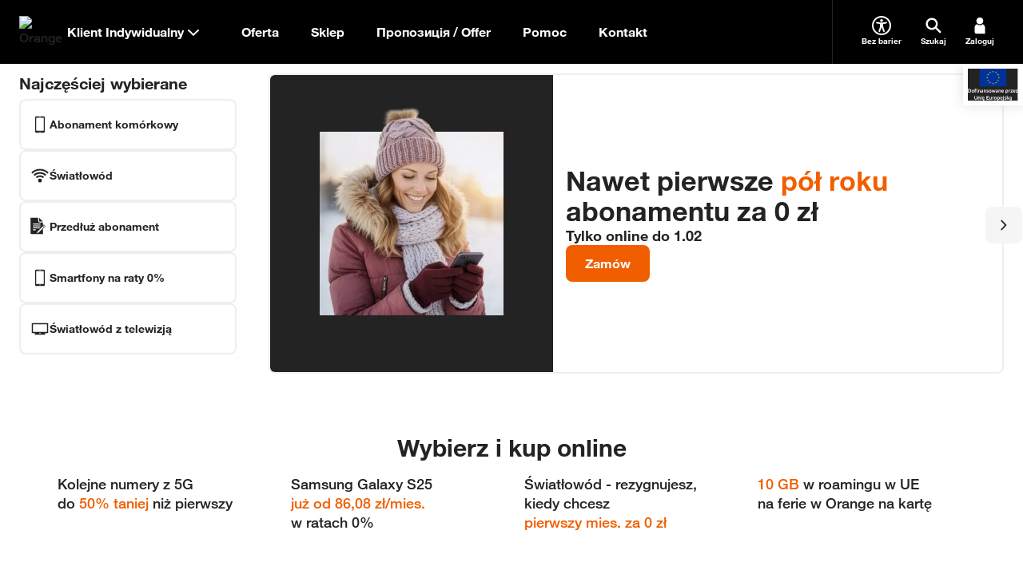

--- FILE ---
content_type: text/html; charset=utf-8
request_url: https://www.orange.pl/
body_size: 60916
content:
<!DOCTYPE html><html lang="pl"><head><meta charSet="utf-8"/><meta name="viewport" content="width=device-width, initial-scale=1"/><link rel="preload" as="image" href="/static/fe/marketing/_next/static/media/flag-bold.aefc10ed.svg"/><link rel="stylesheet" href="/static/fe/marketing/_next/static/chunks/100e7973dca59f3f.css" data-precedence="next"/><link rel="stylesheet" href="/static/fe/marketing/_next/static/chunks/7150b12cee1012cf.css" data-precedence="next"/><link rel="preload" as="script" fetchPriority="low" href="/static/fe/marketing/_next/static/chunks/5d05e1cedae98022.js"/><script src="/static/fe/marketing/_next/static/chunks/2718e00f9f8f5422.js" async=""></script><script src="/static/fe/marketing/_next/static/chunks/2b7e0b09a244bd25.js" async=""></script><script src="/static/fe/marketing/_next/static/chunks/0741cb94ecd8d604.js" async=""></script><script src="/static/fe/marketing/_next/static/chunks/d76469799f692547.js" async=""></script><script src="/static/fe/marketing/_next/static/chunks/turbopack-956f6efd6d298aa3.js" async=""></script><script src="/static/fe/marketing/_next/static/chunks/87123bbc0e365894.js" async=""></script><script src="/static/fe/marketing/_next/static/chunks/6461bdc055d8a8ad.js" async=""></script><script src="/static/fe/marketing/_next/static/chunks/fcfc2a7c8b5ccaf0.js" async=""></script><script src="/static/fe/marketing/_next/static/chunks/a98824bb0fc032e7.js" async=""></script><script src="/static/fe/marketing/_next/static/chunks/60ed43a94c220de3.js" async=""></script><script src="/static/fe/marketing/_next/static/chunks/e9ef41960e099f20.js" async=""></script><script src="/static/fe/marketing/_next/static/chunks/ece471265b55573a.js" async=""></script><script src="/static/fe/marketing/_next/static/chunks/8be4850b02ce1ff1.js" async=""></script><script src="/static/fe/marketing/_next/static/chunks/eb9dc9310eb29e5a.js" async=""></script><script src="/static/fe/marketing/_next/static/chunks/839fe54d2a1d7e6d.js" async=""></script><script src="/static/fe/marketing/_next/static/chunks/251ee320a0965215.js" async=""></script><script src="/static/fe/marketing/_next/static/chunks/9435e543eedd7c7e.js" async=""></script><link rel="preload" href="https://orange.pl/ui/2/gwidget/genesys.inst.loader.js" as="script"/><meta name="next-size-adjust" content=""/><meta name="app-version" content="v15.12.2025-14.13"/><meta name="facebook-domain-verification" content="rt40dfepuatic243pnp1wiwhjik6k2"/><meta name="format-detection" content="telephone=no"/><title>Internet, abonament komórkowy, telefony, telewizja | Orange Polska</title><meta name="description" content="Abonament komórkowy na miarę potrzeb, szybki Orange Światłowód, telewizja, telefony, laptopy. Poznaj naszą ofertę i korzyści z łączenia usług w pakiety."/><link rel="canonical" href="https://www.orange.pl"/><meta property="og:title" content="Internet, abonament komórkowy, telefony, telewizja | Orange Polska"/><meta property="og:description" content="Abonament komórkowy na miarę potrzeb, szybki Orange Światłowód, telewizja, telefony, laptopy. Poznaj naszą ofertę i korzyści z łączenia usług w pakiety."/><meta property="og:url" content="https://www.orange.pl/"/><meta property="og:image" content="https://www.orange.pl/medias/sys_master/images/images/h9b/h7a/8888162811934/logo-orange-65Wx65H.png"/><meta name="twitter:card" content="summary_large_image"/><meta name="twitter:title" content="Internet, abonament komórkowy, telefony, telewizja | Orange Polska"/><meta name="twitter:description" content="Abonament komórkowy na miarę potrzeb, szybki Orange Światłowód, telewizja, telefony, laptopy. Poznaj naszą ofertę i korzyści z łączenia usług w pakiety."/><meta name="twitter:image" content="https://www.orange.pl/medias/sys_master/images/images/h9b/h7a/8888162811934/logo-orange-65Wx65H.png"/><link rel="icon" href="/static/fe/marketing/_next/static/media/favicon.ccd64da4.ico"/><link rel="apple-touch-icon" href="/static/fe/marketing/_next/static/media/apple-touch-icon.27656e8f.png"/><style>
        html {
          font-family: 'helvetica', 'helvetica Fallback';
        }
      </style><script>window.ENV = {
  "OMNIFRONTEND_HOST": "https://www.orange.pl/",
  "OMNIFRONTEND_APP_ENV": "PROD",
  "OMNIFRONTEND_APP_VERSION": "v15.12.2025-14.13",
  "OMNIFRONTEND_APP_VARIANT": "STABLE",
  "OMNIFRONTEND_LOGS_ENTRYPOINT_PATH": "/pwa/api/log",
  "OMNIFRONTEND_TEST_NBA_UPSELL_CONFIG": "100-22.10.2024",
  "OMNIFRONTEND_CMS_HOST": "http://localhost:3000"
}</script><script src="/static/fe/marketing/_next/static/chunks/a6dad97d9634a72d.js" noModule=""></script></head><body>
<script type="text/javascript">
(function(){
window["loaderConfig"] = "/TSPD/?type=20";
})();

</script>

<script type="text/javascript" src="/TSPD/?type=18"></script>

<APM_DO_NOT_TOUCH>

<script type="text/javascript">
(function(){
window.BHw=!!window.BHw;try{(function(){(function jS(){var s=!1;function _(s){for(var _=0;s--;)_+=l(document.documentElement,null);return _}function l(s,_){var O="vi";_=_||new L;return Sz(s,function(s){s.setAttribute("data-"+O,_.j2());return l(s,_)},null)}function L(){this.Zj=1;this.iI=0;this.Ss=this.Zj;this.z_=null;this.j2=function(){this.z_=this.iI+this.Ss;if(!isFinite(this.z_))return this.reset(),this.j2();this.iI=this.Ss;this.Ss=this.z_;this.z_=null;return this.Ss};this.reset=function(){this.Zj++;this.iI=0;this.Ss=this.Zj}}var O=!1;
function zz(s,_){var l=document.createElement(s);_=_||document.body;_.appendChild(l);l&&l.style&&(l.style.display="none")}function Zz(_,l){l=l||_;var L="|";function zz(s){s=s.split(L);var _=[];for(var l=0;l<s.length;++l){var O="",Zz=s[l].split(",");for(var iz=0;iz<Zz.length;++iz)O+=Zz[iz][iz];_.push(O)}return _}var Zz=0,Sz="datalist,details,embed,figure,hrimg,strong,article,formaddress|audio,blockquote,area,source,input|canvas,form,link,tbase,option,details,article";Sz.split(L);Sz=zz(Sz);Sz=new RegExp(Sz.join(L),
"g");while(Sz.exec(_))Sz=new RegExp((""+new Date)[8],"g"),s&&(O=!0),++Zz;return l(Zz&&1)}function Sz(s,_,l){(l=l||O)&&zz("div",s);s=s.children;var L=0;for(var Zz in s){l=s[Zz];try{l instanceof HTMLElement&&(_(l),++L)}catch(Sz){}}return L}Zz(jS,_)})();var sz=41;
try{var _z,Iz,Jz=Z(130)?1:0,JS=Z(762)?0:1,LS=Z(743)?0:1,oS=Z(161)?1:0,OS=Z(712)?0:1;for(var Oz=(Z(212),0);Oz<Iz;++Oz)Jz+=Z(660)?1:2,JS+=(Z(282),2),LS+=(Z(592),2),oS+=(Z(216),2),OS+=Z(431)?1:3;_z=Jz+JS+LS+oS+OS;window.ss===_z&&(window.ss=++_z)}catch(zZ){window.ss=_z}var SZ=!0;function J(z){var s=arguments.length,_=[],l=1;while(l<s)_[l-1]=arguments[l++]-z;return String.fromCharCode.apply(String,_)}
function iZ(z){var s=29;!z||document[J(s,147,134,144,134,127,134,137,134,145,150,112,145,126,145,130)]&&document[S(s,147,134,144,134,127,134,137,134,145,150,112,145,126,145,130)]!==S(s,147,134,144,134,127,137,130)||(SZ=!1);return SZ}function I(z,s){z+=s;return z.toString(36)}function lZ(){}iZ(window[lZ[S(sz,151,138,150,142)]]===lZ);iZ(typeof ie9rgb4!==I(1242178186158,sz));
iZ(RegExp("\x3c")[J(sz,157,142,156,157)](function(){return"\x3c"})&!RegExp(I(42848,sz))[I(1372164,sz)](function(){return"'x3'+'d';"}));
var oZ=window[S(sz,138,157,157,138,140,145,110,159,142,151,157)]||RegExp(J(sz,150,152,139,146,165,138,151,141,155,152,146,141),S(sz,146))[I(1372164,sz)](window["\x6e\x61vi\x67a\x74\x6f\x72"]["\x75\x73e\x72A\x67\x65\x6et"]),OZ=+new Date+(Z(59)?6E5:881085),Zs,Ss,is,js=window[J(sz,156,142,157,125,146,150,142,152,158,157)],Js=oZ?Z(805)?16002:3E4:Z(188)?6E3:5256;
document[S(sz,138,141,141,110,159,142,151,157,117,146,156,157,142,151,142,155)]&&document[S(sz,138,141,141,110,159,142,151,157,117,146,156,157,142,151,142,155)](S(sz,159,146,156,146,139,146,149,146,157,162,140,145,138,151,144,142),function(z){var s=64;document[S(s,182,169,179,169,162,169,172,169,180,185,147,180,161,180,165)]&&(document[J(s,182,169,179,169,162,169,172,169,180,185,147,180,161,180,165)]===I(1058781919,s)&&z[J(s,169,179,148,178,181,179,180,165,164)]?is=!0:document[J(s,182,169,179,169,
162,169,172,169,180,185,147,180,161,180,165)]===I(68616527602,s)&&(Zs=+new Date,is=!1,os()))});function os(){if(!document[J(62,175,179,163,176,183,145,163,170,163,161,178,173,176)])return!0;var z=+new Date;if(z>OZ&&(Z(993)?703228:6E5)>z-Zs)return iZ(!1);var s=iZ(Ss&&!is&&Zs+Js<z);Zs=z;Ss||(Ss=!0,js(function(){Ss=!1},Z(547)?0:1));return s}os();var Os=[Z(874)?11941117:17795081,Z(391)?2147483647:27611931586,Z(709)?1369587542:1558153217];
function S(z){var s=arguments.length,_=[];for(var l=1;l<s;++l)_.push(arguments[l]-z);return String.fromCharCode.apply(String,_)}function ZS(z){var s=64;z=typeof z===J(s,179,180,178,169,174,167)?z:z[S(s,180,175,147,180,178,169,174,167)](Z(85)?36:34);var _=window[z];if(!_||!_[S(s,180,175,147,180,178,169,174,167)])return;var l=""+_;window[z]=function(z,s){Ss=!1;return _(z,s)};window[z][S(s,180,175,147,180,178,169,174,167)]=function(){return l}}for(var SS=(Z(606),0);SS<Os[S(sz,149,142,151,144,157,145)];++SS)ZS(Os[SS]);
iZ(!1!==window[J(sz,107,113,160)]);window._Z=window._Z||{};window._Z._Oo="[base64]";function _S(z){var s=+new Date,_;!document[S(3,116,120,104,117,124,86,104,111,104,102,119,114,117,68,111,111)]||s>OZ&&(Z(721)?522332:6E5)>s-Zs?_=iZ(!1):(_=iZ(Ss&&!is&&Zs+Js<s),Zs=s,Ss||(Ss=!0,js(function(){Ss=!1},Z(821)?0:1)));return!(arguments[z]^_)}function Z(z){return 347>z}(function Z_(s){return s?0:Z_(s)*Z_(s)})(!0);})();}catch(x){}finally{ie9rgb4=void(0);};function ie9rgb4(a,b){return a>>b>>0};

})();

</script>
</APM_DO_NOT_TOUCH>

<script type="text/javascript" src="/TSPD/08cb46268eab2000f6c36faf1899e247aef9a4f7d504578feb3e3b592fc0ba92353516741a90b814?type=17"></script>
<div hidden=""><!--$--><!--/$--></div><script type="application/ld+json">{"@context":"https://schema.org","@type":"Organization","url":"https://www.orange.pl/","name":"Orange Polska","logo":{"@type":"ImageObject","url":"https://www.orange.pl/ocp-http/PL/Binary2/2006528/4109370396.svg","width":"284","height":"412"},"sameAs":["https://www.facebook.com/orangepolska","https://www.instagram.com/orange_polska","https://www.linkedin.com/company/orangepolska","https://www.youtube.com/orangepolska","https://twitter.com/orange_polska","https://www.tiktok.com/@orange_polska"],"address":[{"@type":"PostalAddress","streetAddress":"Jagiellońska 34","addressLocality":"Skierniewice","postalCode":"96-100","addressCountry":"PL"},{"@type":"PostalAddress","streetAddress":"Al. Jerozolimskie 160","addressLocality":"Warszawa","postalCode":"02-326","addressCountry":"PL"}],"contactPoints":[{"@type":"ContactPoint","telephone":"+48-801-234-567","contactType":"private customer sales","availableLanguage":["Polish"]},{"@type":"ContactPoint","telephone":"+48-510-100-100","contactType":"private customer service","availableLanguage":["Polish"]},{"@type":"ContactPoint","telephone":"+48-510-700-700","contactType":"business customer sales","availableLanguage":["Polish"]},{"@type":"ContactPoint","telephone":"+48-510-600-600","contactType":"business customer service","availableLanguage":["Polish"]}],"taxID":"526-02-50-995"}</script><script type="application/ld+json">{"@context":"https://schema.org","@type":"WebSite","url":"https://www.orange.pl/","name":"Orange Polska","description":"Abonament komórkowy na miarę potrzeb, szybki Orange Światłowód, telewizja, telefony, laptopy. Poznaj naszą ofertę i korzyści z łączenia usług w pakiety.","potentialAction":{"@type":"SearchAction","target":"https://www.orange.pl/occ/kbfront/wyszukiwarka%3Fq=%7Bsearch_term_string%7D","query":"required name=search_term_string"}}</script><script type="application/ld+json">{"@context":"https://schema.org","@type":"SoftwareApplication","name":"Mój Orange","description":"Wszystko pod ręką w aplikacji Mój Orange!\n      Stan konta, faktury, aktywne usługi, doładowania i zawsze najlepsze okazje.\n\n      Co z logowaniem?\n      Jesteś właścicielem konta? Włączasz aplikację i masz szybki podgląd. A po zalogowaniu się e-mailem, takim samym jakiego używasz do logowania na orange.pl, zarządzasz swoim kontem w pełni.\n      Jesteś użytkownikiem numeru, ale nie jest on zarejestrowany na Ciebie? Możesz korzystać z szybkiego podglądu. Zobaczysz tam podstawowe informacje o swoim numerze.","featureList":["Stan konta","Faktury","Aktywne usługi","Doładowania","Najlepsze okazje"],"applicationCategory":"BusinessApplication","operatingSystem":"iOS, Android","downloadUrl":"https://www.orange.pl/appmo","aggregateRating":{"@type":"AggregateRating","ratingValue":4.7,"ratingCount":400000}}</script><script type="application/ld+json">{"@context":"https://schema.org","@type":"BreadcrumbList","itemListElement":[{"@type":"ListItem","position":1,"name":"Orange Polska","item":"https://www.orange.pl/"}]}</script><div class="flex flex-col min-h-dvh"><div class="bg-brand-bold"><div class="max-w-screen-xl mx-auto grid grid-cols-2 md:grid-cols-6 lg:grid-cols-12 gap-4 px-5 md:px-6"><div class="col-span-2 md:col-span-6 lg:col-span-12"><div class="native-group"><header class="lg:h-20 group h-[50px] nav-black bg-bold-100"><div class="flex h-full"><a href="/" class="flex justify-center items-center group/logo outline-none" title="Orange" data-test-id="menu_lvl1_Strona_główna"><picture><source srcSet="https://www.orange.pl/ocp-http/PL/Binary2/2006528/4109370639.svg" media="(max-width: 1023.5px)"/><img src="https://www.orange.pl/ocp-http/PL/Binary2/2006528/4109370396.svg" alt="Orange" loading="lazy" width="30" height="30" decoding="async" class="block lg:w-10 lg:h-10 group-focus-visible/logo:outline group-focus-visible/logo:outline-2 group-focus-visible/logo:outline-offset-2 group-focus-visible/logo:outline-brand"/></picture><span class="sr-only">Strona główna Orange.pl</span></a><div class="relative pr-3 flex"><button type="button" class="flex justify-center items-center gap-1 pl-4 pr-3 m-1 bg-transparent font-700 text-sm lg:text-base text-bold-inverse group-[.nav-white]:text-bold lg:hover:text-active focus-visible:text-active focus-visible:outline focus-visible:outline-offset-[2px] focus-visible:outline-2 focus-visible:outline-brand focus-visible:rounded hover:cursor-pointer transition-colors" data-test-id="menu_lvl1_Klient_Indywidualny">Klient Indywidualny<svg class="size-6 transition-transform" width="1em" height="1em"><use fill="currentColor" xlink:href="/static/fe/marketing/_next/static/media/sprite.0231abd4.svg#arrow-down"></use></svg></button></div><div class="flex grow max-lg:absolute max-lg:top-[50px]  max-lg:inset-x-0  max-lg:dvh-[calc(100dvh-50px)] max-lg:hidden"><div class="lg:hidden grow"></div><div class="flex flex-col allow-content-scroll sm:max-w-[360px] lg:max-w-none w-full bg-bold-100 group-[.nav-white]:bg-light-100 z-20"><div class="max-lg:flex-col max-lg:overflow-y-auto flex h-full"><div class="max-lg:flex-col flex w-full"><div class="relative lg:grow max-lg:mx-5 max-lg:pt-4 max-lg:pb-6 border-bold lg:border-l group-[.nav-white]:border-disabled lg:hidden"><div class="flex items-center text-sm font-700 max-lg:bg-bold-90 group-[.nav-white]:max-lg:bg-ghost border-b-2 border-input lg:border-transparent max-lg:flex-row-reverse focus-within:border-brand lg:h-full lg:bg-transparent lg:pl-2 min-h-[40px] transition-all"><div class="text-bold-inverse group-[.nav-white]:text-bold lg:text-active px-3"><svg class="h-6 w-6 lg:h-8 lg:w-8" width="1em" height="1em"><use fill="currentColor" xlink:href="/static/fe/marketing/_next/static/media/sprite.0231abd4.svg#search"></use></svg></div><input type="text" aria-label="Wpisz czego szukasz" placeholder="Wpisz czego szukasz" class="outline-none w-full p-2 bg-transparent font-700 text-bold-inverse group-[.nav-white]:text-bold text-base scale-75 origin-left lg:scale-100 placeholder:text-[1.175rem] max-lg:placeholder:text-bold-inverse group-[.nav-white]:max-lg:placeholder:text-bold lg:placeholder:text-base lg:placeholder:text-label" value=""/><button class="max-lg:hidden p-3 bg-transparent hover:cursor-pointer text-light group-[.nav-white]:text-bold lg:hover:text-active focus-visible:text-active transition-colors"><svg class="size-8 " width="1em" height="1em"><use fill="currentColor" xlink:href="/static/fe/marketing/_next/static/media/sprite.0231abd4.svg#close"></use></svg></button></div><div class="bg-light-100 group-[.nav-black]:max-lg:bg-bold-100 group-[.nav-black]:max-lg:text-light lg:absolute lg:top-20 lg:inset-x-0 hidden"><div class="max-lg:mt-8 lg:pr-3 lg:py-8 lg:pl-10 max-lg:max-dvh-[calc(100dvh-150px)] max-lg:overflow-auto hidden"><div class="lg:max-h-[calc(100vh-300px)] scroll overflow-auto"><div class="flex flex-col gap-5"></div></div></div></div></div><div class="max-lg:flex-col flex"><div class="flex lg:flex-row flex-col"><button type="button" class="flex items-center justify-between px-4 pb-2 lg:py-3 m-1 text-lg sm:text-base font-700 lg:hover:text-active bg-bold-100 group-[.nav-white]:bg-light-100 focus-visible:text-active focus-visible:outline focus-visible:outline-offset-[2px] focus-visible:outline-2 focus-visible:outline-brand focus-visible:rounded hover:cursor-pointer transition-colors text-light group-[.nav-white]:text-bold" data-test-id="menu_lvl1_Oferta"><span>Oferta</span><svg class="lg:hidden transition-transform h-8 w-8" width="1em" height="1em"><use fill="currentColor" xlink:href="/static/fe/marketing/_next/static/media/sprite.0231abd4.svg#arrow-down"></use></svg></button></div><div class="flex lg:flex-row flex-col"><button type="button" class="flex items-center justify-between px-4 pb-2 lg:py-3 m-1 text-lg sm:text-base font-700 lg:hover:text-active bg-bold-100 group-[.nav-white]:bg-light-100 focus-visible:text-active focus-visible:outline focus-visible:outline-offset-[2px] focus-visible:outline-2 focus-visible:outline-brand focus-visible:rounded hover:cursor-pointer transition-colors text-light group-[.nav-white]:text-bold" data-test-id="menu_lvl1_Sklep"><span>Sklep</span><svg class="lg:hidden transition-transform h-8 w-8" width="1em" height="1em"><use fill="currentColor" xlink:href="/static/fe/marketing/_next/static/media/sprite.0231abd4.svg#arrow-down"></use></svg></button></div><div class="flex lg:flex-row flex-col"><button type="button" class="flex items-center justify-between px-4 pb-2 lg:py-3 m-1 text-lg sm:text-base font-700 lg:hover:text-active bg-bold-100 group-[.nav-white]:bg-light-100 focus-visible:text-active focus-visible:outline focus-visible:outline-offset-[2px] focus-visible:outline-2 focus-visible:outline-brand focus-visible:rounded hover:cursor-pointer transition-colors text-light group-[.nav-white]:text-bold" data-test-id="menu_lvl1_Пропозиція_/_Offer"><span>Пропозиція / Offer</span><svg class="lg:hidden transition-transform h-8 w-8" width="1em" height="1em"><use fill="currentColor" xlink:href="/static/fe/marketing/_next/static/media/sprite.0231abd4.svg#arrow-down"></use></svg></button></div><div class="flex lg:flex-row flex-col"><button type="button" class="flex items-center justify-between px-4 pb-2 lg:py-3 m-1 text-lg sm:text-base font-700 lg:hover:text-active bg-bold-100 group-[.nav-white]:bg-light-100 focus-visible:text-active focus-visible:outline focus-visible:outline-offset-[2px] focus-visible:outline-2 focus-visible:outline-brand focus-visible:rounded hover:cursor-pointer transition-colors text-light group-[.nav-white]:text-bold" data-test-id="menu_lvl1_Pomoc"><span>Pomoc</span><svg class="lg:hidden transition-transform h-8 w-8" width="1em" height="1em"><use fill="currentColor" xlink:href="/static/fe/marketing/_next/static/media/sprite.0231abd4.svg#arrow-down"></use></svg></button></div><div class="flex lg:flex-row flex-col"><button type="button" class="flex items-center justify-between px-4 pb-2 lg:py-3 m-1 text-lg sm:text-base font-700 lg:hover:text-active bg-bold-100 group-[.nav-white]:bg-light-100 focus-visible:text-active focus-visible:outline focus-visible:outline-offset-[2px] focus-visible:outline-2 focus-visible:outline-brand focus-visible:rounded hover:cursor-pointer transition-colors text-light group-[.nav-white]:text-bold" data-test-id="menu_lvl1_Kontakt"><span>Kontakt</span><svg class="lg:hidden transition-transform h-8 w-8" width="1em" height="1em"><use fill="currentColor" xlink:href="/static/fe/marketing/_next/static/media/sprite.0231abd4.svg#arrow-down"></use></svg></button></div><div class="lg:hidden border-t border-bold group-[.nav-white]:border-disabled mt-3 pt-3 px-6"></div></div></div></div><a href="/twojekonto/zaloguj" class="flex justify-center items-center m-5 p-3 h-10 font-700 lg:hidden rounded-lg  bg-brand text-light">Zaloguj się</a></div></div><div class="border-bold group-[.nav-white]:border-disabled ml-auto flex lg:border-l lg:pl-6"><div class="flex"><a href="/zobacz/bez-barier" data-test-id="bez-barier-side-menu-button" target="_self" class="hidden lg:flex flex-col items-center justify-center px-2 gap-2 m-1 max-w-[80px] bg-transparent text-2xs font-700 hover:cursor-pointer text-light group-[.nav-white]:text-bold lg:hover:text-active focus-visible:text-active focus-visible:outline focus-visible:outline-offset-[2px] focus-visible:outline-2 focus-visible:outline-brand focus-visible:rounded transition-colors"><div class="flex items-center justify-center "><svg class="size-6" width="1em" height="1em"><use fill="currentColor" xlink:href="/static/fe/marketing/_next/static/media/sprite.0231abd4.svg#accessibility"></use></svg></div><span class="text-light group-[.nav-white]:text-bold">Bez barier</span></a><button type="button" class="hidden lg:flex flex-col items-center justify-center max-w-[80px] gap-2 px-2 py-0 m-1 bg-transparent text-2xs font-700 text-light group-[.nav-white]:text-bold lg:hover:text-active focus-visible:text-active focus-visible:outline focus-visible:outline-offset-[2px] focus-visible:outline-2 focus-visible:outline-brand focus-visible:rounded hover:cursor-pointer transition-colors"><div class="flex items-center justify-center "><svg class="size-6" width="1em" height="1em"><use fill="currentColor" xlink:href="/static/fe/marketing/_next/static/media/sprite.0231abd4.svg#search"></use></svg></div><span class="text-light group-[.nav-white]:text-bold">Szukaj</span></button><a href="/twojekonto/zaloguj" data-test-id="zaloguj-side-menu-button" target="_self" class="hidden lg:flex flex-col items-center justify-center px-2 gap-2 m-1 max-w-[80px] bg-transparent text-2xs font-700 hover:cursor-pointer text-light group-[.nav-white]:text-bold lg:hover:text-active focus-visible:text-active focus-visible:outline focus-visible:outline-offset-[2px] focus-visible:outline-2 focus-visible:outline-brand focus-visible:rounded transition-colors"><div class="flex items-center justify-center "><svg class="size-6" width="1em" height="1em"><use fill="currentColor" xlink:href="/static/fe/marketing/_next/static/media/sprite.0231abd4.svg#avatar"></use></svg></div><span class="text-light group-[.nav-white]:text-bold">Zaloguj</span></a></div><button type="button" class="flex items-center justify-center max-w-[40px] px-2 -mr-2 bg-transparent text-bold-inverse group-[.nav-white]:text-bold lg:hidden" aria-label="Pokaż menu"><span class="relative flex"><svg class="size-6" width="1em" height="1em"><use fill="currentColor" xlink:href="/static/fe/marketing/_next/static/media/sprite.0231abd4.svg#menu-hamburger"></use></svg></span></button></div></div></header></div></div></div></div><main class="flex-grow"><section class="w-full m-0 p-0 relative"><a href="/view/kpo-ferc" target="_self" tabindex="-1" class="absolute top-full right-0 z-10" data-variant="BOLD"><img src="/static/fe/marketing/_next/static/media/flag-bold.aefc10ed.svg" alt="Dofinansowane przez Unię Europejską" class="p-[6px] transition-opacity duration-300 dark:bg-bold-90 dark:shadow-[0_0_16px_rgba(204,204,204,0.12)] bg-light-100 shadow-elevation-regular opacity-100"/></a></section><section class="dark:bg-bold-100 dark:border-t-2 dark:border-t-bold" data-variant="BOLD"><div class="max-w-screen-xl mx-auto grid grid-cols-2 md:grid-cols-6 lg:grid-cols-12 gap-4 lg:px-6 lg:pt-3 lg:pb-2 lg:mb-4"><div class="col-span-2 md:col-span-6 lg:col-span-12"><div class="flex flex-col-reverse items-stretch justify-between lg:flex-row lg:gap-10"><div class="w-full lg:w-[233px] xl:w-[272px]"><div class="dark:bg-light-100 dark:lg:bg-bold-100 px-5 py-3 lg:px-0 lg:py-0 rounded-t-2xl lg:rounded-t-none lg:col-start-1 lg:col-end-3 relative bottom-[-1px] lg:bottom-0"><p class="mb-3 lg:mb-1.5 text-lg font-700 dark:lg:text-bold-inverse text-center lg:text-left">Najczęściej wybierane</p><ul class="flex lg:flex-wrap lg:gap-2 rounded-lg border-2 border-divide lg:rounded-none lg:border-0 lg:border-none"><li class="flex-1 lg:flex-none lg:basis-full group"><div class="h-full"><a href="/abonament/przenies-numer" target="_self" class="h-full py-3 lg:py-4.5 px-1 lg:px-3 relative flex flex-col lg:flex-row items-center gap-2 lg:gap-4 dark:lg:bg-bold-90 dark:lg:text-bold-inverse lg:border-2 lg:rounded-lg border-divide dark:lg:border-bold before:content-[&#x27;&#x27;] lg:before:content-none before:size-full before:absolute before:-inset-0.5 before:box-content before:border-2 before:border-transparent before:pointer-events-none lg:group-last-of-type:border-2 group-first-of-type:before:rounded-l-lg group-last-of-type:before:rounded-r-lg after:content-[&#x27;&#x27;] lg:after:content-none after:h-full after:absolute after:top-0 after:right-0 after:border-r-2 after:border-divide after:group-last-of-type:border-r-0 after:pointer-events-none hover:after:content-none focus-visible:after:-right-[2px] hover:focus-visible:after:-right-[2px] transition-all before:transition-all hover:border-active hover:before:border-brand active:hover:before:border-bold active:border-bold active:hover:border-bold active:text-bold dark:lg:hover:bg-bold-80 dark:lg:hover:border-bold-80 dark:lg:active:hover:bg-light-90 dark:lg:active:bg-light-90 dark:lg:active:hover:border-divide dark:lg:active:border-divide dark:lg:active:text-bold dark:lg:active:hover:text-bold handle-focus-visible"><span><svg class="size-6 shrink-0" width="1em" height="1em"><use fill="currentColor" xlink:href="/static/fe/marketing/_next/static/media/sprite.0231abd4.svg#device-smartphone"></use></svg></span><span class="text-xs lg:text-sm font-700 text-center max-h-[2lh] overflow-hidden">Abonament komórkowy</span></a></div></li><li class="flex-1 lg:flex-none lg:basis-full group"><div class="h-full"><a href="/internet/internet-domowy" target="_self" class="h-full py-3 lg:py-4.5 px-1 lg:px-3 relative flex flex-col lg:flex-row items-center gap-2 lg:gap-4 dark:lg:bg-bold-90 dark:lg:text-bold-inverse lg:border-2 lg:rounded-lg border-divide dark:lg:border-bold before:content-[&#x27;&#x27;] lg:before:content-none before:size-full before:absolute before:-inset-0.5 before:box-content before:border-2 before:border-transparent before:pointer-events-none lg:group-last-of-type:border-2 group-first-of-type:before:rounded-l-lg group-last-of-type:before:rounded-r-lg after:content-[&#x27;&#x27;] lg:after:content-none after:h-full after:absolute after:top-0 after:right-0 after:border-r-2 after:border-divide after:group-last-of-type:border-r-0 after:pointer-events-none hover:after:content-none focus-visible:after:-right-[2px] hover:focus-visible:after:-right-[2px] transition-all before:transition-all hover:border-active hover:before:border-brand active:hover:before:border-bold active:border-bold active:hover:border-bold active:text-bold dark:lg:hover:bg-bold-80 dark:lg:hover:border-bold-80 dark:lg:active:hover:bg-light-90 dark:lg:active:bg-light-90 dark:lg:active:hover:border-divide dark:lg:active:border-divide dark:lg:active:text-bold dark:lg:active:hover:text-bold handle-focus-visible"><span><svg class="size-6 shrink-0" width="1em" height="1em"><use fill="currentColor" xlink:href="/static/fe/marketing/_next/static/media/sprite.0231abd4.svg#wifi-status-4-4"></use></svg></span><span class="text-xs lg:text-sm font-700 text-center max-h-[2lh] overflow-hidden">Światłowód</span></a></div></li><li class="flex-1 lg:flex-none lg:basis-full group"><div class="h-full"><a href="/abonament/przedluz-umowe" target="_self" class="h-full py-3 lg:py-4.5 px-1 lg:px-3 relative flex flex-col lg:flex-row items-center gap-2 lg:gap-4 dark:lg:bg-bold-90 dark:lg:text-bold-inverse lg:border-2 lg:rounded-lg border-divide dark:lg:border-bold before:content-[&#x27;&#x27;] lg:before:content-none before:size-full before:absolute before:-inset-0.5 before:box-content before:border-2 before:border-transparent before:pointer-events-none lg:group-last-of-type:border-2 group-first-of-type:before:rounded-l-lg group-last-of-type:before:rounded-r-lg after:content-[&#x27;&#x27;] lg:after:content-none after:h-full after:absolute after:top-0 after:right-0 after:border-r-2 after:border-divide after:group-last-of-type:border-r-0 after:pointer-events-none hover:after:content-none focus-visible:after:-right-[2px] hover:focus-visible:after:-right-[2px] transition-all before:transition-all hover:border-active hover:before:border-brand active:hover:before:border-bold active:border-bold active:hover:border-bold active:text-bold dark:lg:hover:bg-bold-80 dark:lg:hover:border-bold-80 dark:lg:active:hover:bg-light-90 dark:lg:active:bg-light-90 dark:lg:active:hover:border-divide dark:lg:active:border-divide dark:lg:active:text-bold dark:lg:active:hover:text-bold handle-focus-visible"><span><svg class="size-6 shrink-0" width="1em" height="1em"><use fill="currentColor" xlink:href="/static/fe/marketing/_next/static/media/sprite.0231abd4.svg#file-document-compose"></use></svg></span><span class="text-xs lg:text-sm font-700 text-center max-h-[2lh] overflow-hidden">Przedłuż abonament</span></a></div></li><li class="flex-1 lg:flex-none lg:basis-full group [&amp;&gt;*&gt;a]:after:border-r-0"><div class="h-full"><a href="/esklep/smartfony?zaznacz-raty=true&amp;tylko-dostepne" target="_self" class="h-full py-3 lg:py-4.5 px-1 lg:px-3 relative flex flex-col lg:flex-row items-center gap-2 lg:gap-4 dark:lg:bg-bold-90 dark:lg:text-bold-inverse lg:border-2 lg:rounded-lg border-divide dark:lg:border-bold before:content-[&#x27;&#x27;] lg:before:content-none before:size-full before:absolute before:-inset-0.5 before:box-content before:border-2 before:border-transparent before:pointer-events-none lg:group-last-of-type:border-2 group-first-of-type:before:rounded-l-lg group-last-of-type:before:rounded-r-lg after:content-[&#x27;&#x27;] lg:after:content-none after:h-full after:absolute after:top-0 after:right-0 after:border-r-2 after:border-divide after:group-last-of-type:border-r-0 after:pointer-events-none hover:after:content-none focus-visible:after:-right-[2px] hover:focus-visible:after:-right-[2px] transition-all before:transition-all hover:border-active hover:before:border-brand active:hover:before:border-bold active:border-bold active:hover:border-bold active:text-bold dark:lg:hover:bg-bold-80 dark:lg:hover:border-bold-80 dark:lg:active:hover:bg-light-90 dark:lg:active:bg-light-90 dark:lg:active:hover:border-divide dark:lg:active:border-divide dark:lg:active:text-bold dark:lg:active:hover:text-bold handle-focus-visible"><span><svg class="size-6 shrink-0" width="1em" height="1em"><use fill="currentColor" xlink:href="/static/fe/marketing/_next/static/media/sprite.0231abd4.svg#device-smartphone"></use></svg></span><span class="text-xs lg:text-sm font-700 text-center max-h-[2lh] overflow-hidden">Smartfony na raty 0%</span></a></div></li><li class="flex-1 lg:flex-none lg:basis-full group hidden lg:block"><div class="h-full"><a href="/internet/swiatlowod-z-tv?offerTable%5BOFFER_TABLE_FIX%5D%5Bfilters%5D=2%2C24%2CwithoutNetflix" target="_self" class="h-full py-3 lg:py-4.5 px-1 lg:px-3 relative flex flex-col lg:flex-row items-center gap-2 lg:gap-4 dark:lg:bg-bold-90 dark:lg:text-bold-inverse lg:border-2 lg:rounded-lg border-divide dark:lg:border-bold before:content-[&#x27;&#x27;] lg:before:content-none before:size-full before:absolute before:-inset-0.5 before:box-content before:border-2 before:border-transparent before:pointer-events-none lg:group-last-of-type:border-2 group-first-of-type:before:rounded-l-lg group-last-of-type:before:rounded-r-lg after:content-[&#x27;&#x27;] lg:after:content-none after:h-full after:absolute after:top-0 after:right-0 after:border-r-2 after:border-divide after:group-last-of-type:border-r-0 after:pointer-events-none hover:after:content-none focus-visible:after:-right-[2px] hover:focus-visible:after:-right-[2px] transition-all before:transition-all hover:border-active hover:before:border-brand active:hover:before:border-bold active:border-bold active:hover:border-bold active:text-bold dark:lg:hover:bg-bold-80 dark:lg:hover:border-bold-80 dark:lg:active:hover:bg-light-90 dark:lg:active:bg-light-90 dark:lg:active:hover:border-divide dark:lg:active:border-divide dark:lg:active:text-bold dark:lg:active:hover:text-bold handle-focus-visible"><span><svg class="size-6 shrink-0" width="1em" height="1em"><use fill="currentColor" xlink:href="/static/fe/marketing/_next/static/media/sprite.0231abd4.svg#orange-tv"></use></svg></span><span class="text-xs lg:text-sm font-700 text-center max-h-[2lh] overflow-hidden">Światłowód z telewizją</span></a></div></li></ul></div></div><div class="w-full lg:w-[920px]"><div style="--sm-slide-width:auto;--md-slide-width:100%;--lg-slide-width:100%;--xl-slide-width:100%;--sm-pagination-space:12px;--md-pagination-space:4px;--lg-pagination-space:4px;--xl-pagination-space:12px;--sm-slide-space:8px;--md-slide-space:24px;--lg-slide-space:20px;--xl-slide-space:20px;--sm-inner-padding:8px;--md-inner-padding:24px;--lg-inner-padding:0px;--xl-inner-padding:0px;--sm-justify-content:start;--md-justify-content:start;--lg-justify-content:start;--xl-justify-content:start" class="max-md:[--slide-width:var(--sm-slide-width)] md:max-lg:[--slide-width:var(--md-slide-width)] lg:max-xl:[--slide-width:var(--lg-slide-width)] xl:[--slide-width:var(--xl-slide-width)] max-md:[--slide-space:var(--sm-slide-space)] md:max-lg:[--slide-space:var(--md-slide-space)] lg:max-xl:[--slide-space:var(--lg-slide-space)] xl:[--slide-space:var(--xl-slide-space)] max-md:[--inner-padding:var(--sm-inner-padding)] md:max-lg:[--inner-padding:var(--md-inner-padding)] lg:max-xl:[--inner-padding:var(--lg-inner-padding)] xl:[--inner-padding:var(--xl-inner-padding)] max-md:[--pagination-space:var(--sm-pagination-space)] md:max-lg:[--pagination-space:var(--md-pagination-space)] lg:max-xl:[--pagination-space:var(--lg-pagination-space)] xl:[--pagination-space:var(--xl-pagination-space)] max-md:[--justify-content:var(--sm-justify-content)] md:max-lg:[--justify-content:var(--md-justify-content)] lg:max-xl:[--justify-content:var(--lg-justify-content)] xl:[--justify-content:var(--xl-justify-content)] md:px-[var(--inner-padding)] py-4 lg:py-0"><div class="relative"><div class="flex flex-col gap-y-[var(--pagination-space)]"><div class="overflow-hidden px-[var(--inner-padding)] md:-mx-[var(--inner-padding)]"><div class="grid grid-flow-col auto-cols-[var(--slide-width)] gap-x-[var(--slide-space)] [justify-content:var(--justify-content)]"><div style="--slide-sections-count:1" class="select-none grid row-[span_var(--slide-sections-count)] grid-rows-subgrid relative"><div class="absolute inset-0 size-full -z-[1]"><div class="absolute inset-0 size-full -z-[1]" tabindex="-1"></div></div><div class="w-[324px] md:w-full h-full max-h-[35.5rem] md:max-h-none flex flex-col md:flex-row gap-2 rounded-lg border-2 overflow-hidden relative bg-light-100 text-bold border-divide dark:bg-bold-90 dark:text-light dark:border-bold"><a href="/abonament/nowy-numer" target="_self" class="size-full absolute inset-0 z-10" aria-hidden="true" tabindex="-1"> </a><div class="w-[320px] h-[336px] md:w-[354px] md:h-[372px]"><div style="--sm-bg:url(/medias/sys_master/root/images/h5e/h38/16160202063902/Hero-mobile-D-x3.jpg);--md-bg:url(/medias/sys_master/root/images/h5e/h38/16160202063902/Hero-mobile-D-x3.jpg);--lg-bg:url(/medias/sys_master/root/images/hae/h24/16160202031134/Hero-desktop-D.jpg)" class="w-[320px] h-[336px] md:w-[354px] md:h-[372px] bg-cover bg-[image:var(--sm-bg)] md:bg-[image:var(--md-bg)] lg:bg-[image:var(--lg-bg)]"><span class="sr-only">Abonament komórkowy</span></div></div><div class="flex flex-col flex-1 gap-1 md:gap-5 justify-between md:justify-normal md:self-center px-4 md:pr-8 pb-4 md:pt-4 h-full md:h-auto relative"><div class="flex flex-col gap-1 md:gap-3 md:max-h-none overflow-hidden max-h-[11rem]"><p class="text-xl md:text-3xl font-700">Nawet pierwsze <span class="text-active">pół roku</span> abonamentu za 0 zł</p><p class="text-sm md:text-md font-700">Tylko online do 1.02</p></div><div class="flex flex-col-reverse md:flex-row md:items-center gap-2 md:gap-5"><a class="items-center justify-center font-700 motion-safe:transition-all relative px-6 rounded-lg text-base py-3 focus-visible:outline focus-visible:outline-2 focus-visible:outline-offset-2 focus-visible:outline-brand bg-brand text-on-brand hover:bg-brand-hovered disabled:bg-disabled disabled:text-disable active:bg-brand-pressed active:hover:bg-brand-pressed whitespace-nowrap z-20 hidden md:block" href="/abonament/nowy-numer" target="_self"><div class="contents text-center"><span class="flex-1">Zamów</span></div></a><a class="items-center justify-center font-700 motion-safe:transition-all relative flex w-full px-4 rounded text-sm py-1.5 focus-visible:outline focus-visible:outline-2 focus-visible:outline-offset-2 focus-visible:outline-brand bg-ghost text-bold hover:bg-ghost-hovered disabled:bg-disabled disabled:text-disable active:bg-ghost-pressed active:hover:bg-ghost-pressed active:text-bold-inverse whitespace-nowrap z-20 text-center md:hidden" href="/abonament/nowy-numer" target="_self"><div class="contents text-center"><span class="flex-1">Zamów</span></div></a></div></div></div></div><div style="--slide-sections-count:1" class="select-none grid row-[span_var(--slide-sections-count)] grid-rows-subgrid relative"><div class="absolute inset-0 size-full -z-[1]"><div class="absolute inset-0 size-full -z-[1]" tabindex="-1"></div></div><div class="w-[324px] md:w-full h-full max-h-[35.5rem] md:max-h-none flex flex-col md:flex-row gap-2 rounded-lg border-2 overflow-hidden relative bg-light-100 text-bold border-divide dark:bg-bold-90 dark:text-light dark:border-bold"><a href="/internet/swiatlowod-z-tv" target="_self" class="size-full absolute inset-0 z-10" aria-hidden="true" tabindex="-1"> </a><div class="w-[320px] h-[336px] md:w-[354px] md:h-[372px]"><div style="--sm-bg:url(/medias/sys_master/root/images/h6b/h08/16155968339998/Hero-mobile-D-x3-1.jpg);--md-bg:url(/medias/sys_master/root/images/h6b/h08/16155968339998/Hero-mobile-D-x3-1.jpg);--lg-bg:url(/medias/sys_master/root/images/h5d/h84/16155968241694/Hero-desktop-D.jpg)" class="w-[320px] h-[336px] md:w-[354px] md:h-[372px] bg-cover bg-[image:var(--sm-bg)] md:bg-[image:var(--md-bg)] lg:bg-[image:var(--lg-bg)]"><span class="sr-only">Światłowód z TV</span></div></div><div class="flex flex-col flex-1 gap-1 md:gap-5 justify-between md:justify-normal md:self-center px-4 md:pr-8 pb-4 md:pt-4 h-full md:h-auto relative"><div class="flex flex-col gap-1 md:gap-3 md:max-h-none overflow-hidden max-h-[11rem]"><p class="text-xl md:text-3xl font-700">Sport <span class="text-active">Tak O!</span></p><p class="text-sm md:text-md font-700"><span class="text-active">12 mies. za 0 zł</span> <br/>Światłowód z TV i CANAL+ SUPER SPORT nawet <span class="text-active">6×0</span></p></div><div class="flex flex-col-reverse md:flex-row md:items-center gap-2 md:gap-5"><a class="items-center justify-center font-700 motion-safe:transition-all relative px-6 rounded-lg text-base py-3 focus-visible:outline focus-visible:outline-2 focus-visible:outline-offset-2 focus-visible:outline-brand bg-brand text-on-brand hover:bg-brand-hovered disabled:bg-disabled disabled:text-disable active:bg-brand-pressed active:hover:bg-brand-pressed whitespace-nowrap z-20 hidden md:block" href="/internet/swiatlowod-z-tv" target="_self"><div class="contents text-center"><span class="flex-1">Sprawdź</span></div></a><a class="items-center justify-center font-700 motion-safe:transition-all relative flex w-full px-4 rounded text-sm py-1.5 focus-visible:outline focus-visible:outline-2 focus-visible:outline-offset-2 focus-visible:outline-brand bg-ghost text-bold hover:bg-ghost-hovered disabled:bg-disabled disabled:text-disable active:bg-ghost-pressed active:hover:bg-ghost-pressed active:text-bold-inverse whitespace-nowrap z-20 text-center md:hidden" href="/internet/swiatlowod-z-tv" target="_self"><div class="contents text-center"><span class="flex-1">Sprawdź</span></div></a></div></div></div></div><div style="--slide-sections-count:1" class="select-none grid row-[span_var(--slide-sections-count)] grid-rows-subgrid relative"><div class="absolute inset-0 size-full -z-[1]"><div class="absolute inset-0 size-full -z-[1]" tabindex="-1"></div></div><div class="w-[324px] md:w-full h-full max-h-[35.5rem] md:max-h-none flex flex-col md:flex-row gap-2 rounded-lg border-2 overflow-hidden relative bg-light-100 text-bold border-divide dark:bg-bold-90 dark:text-light dark:border-bold"><a href="/lp/promocje-abonament-komorkowy" target="_self" class="size-full absolute inset-0 z-10" aria-hidden="true" tabindex="-1"> </a><div class="w-[320px] h-[336px] md:w-[354px] md:h-[372px]"><div style="--sm-bg:url(/medias/sys_master/root/images/hca/h85/16143923183646/Hero-mobile-D-v1.jpg);--md-bg:url(/medias/sys_master/root/images/hca/h85/16143923183646/Hero-mobile-D-v1.jpg);--lg-bg:url(/medias/sys_master/root/images/h42/hd8/16143923216414/Hero-desktop-D-v1.jpg)" class="w-[320px] h-[336px] md:w-[354px] md:h-[372px] bg-cover bg-[image:var(--sm-bg)] md:bg-[image:var(--md-bg)] lg:bg-[image:var(--lg-bg)]"><span class="sr-only">Abonament komórkowy</span></div></div><div class="flex flex-col flex-1 gap-1 md:gap-5 justify-between md:justify-normal md:self-center px-4 md:pr-8 pb-4 md:pt-4 h-full md:h-auto relative"><div class="flex flex-col gap-1 md:gap-3 md:max-h-none overflow-hidden max-h-[11rem]"><p class="text-xl md:text-3xl font-700">Idealna cena <span class="text-active">Tak O!</span></p><p class="text-sm md:text-md font-700"><span class="text-active">Od 59 zł/mies.</span> <br>z rabatami za abonament i smartfon</p></div><div class="flex flex-col-reverse md:flex-row md:items-center gap-2 md:gap-5"><a class="items-center justify-center font-700 motion-safe:transition-all relative px-6 rounded-lg text-base py-3 focus-visible:outline focus-visible:outline-2 focus-visible:outline-offset-2 focus-visible:outline-brand bg-brand text-on-brand hover:bg-brand-hovered disabled:bg-disabled disabled:text-disable active:bg-brand-pressed active:hover:bg-brand-pressed whitespace-nowrap z-20 hidden md:block" href="/lp/promocje-abonament-komorkowy" target="_self"><div class="contents text-center"><span class="flex-1">Sprawdź</span></div></a><a class="items-center justify-center font-700 motion-safe:transition-all relative flex w-full px-4 rounded text-sm py-1.5 focus-visible:outline focus-visible:outline-2 focus-visible:outline-offset-2 focus-visible:outline-brand bg-ghost text-bold hover:bg-ghost-hovered disabled:bg-disabled disabled:text-disable active:bg-ghost-pressed active:hover:bg-ghost-pressed active:text-bold-inverse whitespace-nowrap z-20 text-center md:hidden" href="/lp/promocje-abonament-komorkowy" target="_self"><div class="contents text-center"><span class="flex-1">Sprawdź</span></div></a></div></div></div></div><div style="--slide-sections-count:1" class="select-none grid row-[span_var(--slide-sections-count)] grid-rows-subgrid relative"><div class="absolute inset-0 size-full -z-[1]"><div class="absolute inset-0 size-full -z-[1]" tabindex="-1"></div></div><div class="w-[324px] md:w-full h-full max-h-[35.5rem] md:max-h-none flex flex-col md:flex-row gap-2 rounded-lg border-2 overflow-hidden relative bg-light-100 text-bold border-divide dark:bg-bold-90 dark:text-light dark:border-bold"><a href="/internet/internet-domowy" target="_self" class="size-full absolute inset-0 z-10" aria-hidden="true" tabindex="-1"> </a><div class="w-[320px] h-[336px] md:w-[354px] md:h-[372px]"><div style="--sm-bg:url(/medias/sys_master/root/images/h46/hc0/16155968569374/Hero-mobile-D-x3.jpg);--md-bg:url(/medias/sys_master/root/images/h46/hc0/16155968569374/Hero-mobile-D-x3.jpg);--lg-bg:url(/medias/sys_master/root/images/h3a/h76/16155968438302/Hero-desktop-D-1.jpg)" class="w-[320px] h-[336px] md:w-[354px] md:h-[372px] bg-cover bg-[image:var(--sm-bg)] md:bg-[image:var(--md-bg)] lg:bg-[image:var(--lg-bg)]"><span class="sr-only">Światłowód</span></div></div><div class="flex flex-col flex-1 gap-1 md:gap-5 justify-between md:justify-normal md:self-center px-4 md:pr-8 pb-4 md:pt-4 h-full md:h-auto relative"><div class="flex flex-col gap-1 md:gap-3 md:max-h-none overflow-hidden max-h-[11rem]"><p class="text-xl md:text-3xl font-700">Światłowód <span class="text-active">Tak O!</span></p><p class="text-sm md:text-md font-700">Nawet <span class="text-active">12 mies.</span> za 0 zł</p></div><div class="flex flex-col-reverse md:flex-row md:items-center gap-2 md:gap-5"><a class="items-center justify-center font-700 motion-safe:transition-all relative px-6 rounded-lg text-base py-3 focus-visible:outline focus-visible:outline-2 focus-visible:outline-offset-2 focus-visible:outline-brand bg-brand text-on-brand hover:bg-brand-hovered disabled:bg-disabled disabled:text-disable active:bg-brand-pressed active:hover:bg-brand-pressed whitespace-nowrap z-20 hidden md:block" href="/internet/internet-domowy" target="_self"><div class="contents text-center"><span class="flex-1">Sprawdź</span></div></a><a class="items-center justify-center font-700 motion-safe:transition-all relative flex w-full px-4 rounded text-sm py-1.5 focus-visible:outline focus-visible:outline-2 focus-visible:outline-offset-2 focus-visible:outline-brand bg-ghost text-bold hover:bg-ghost-hovered disabled:bg-disabled disabled:text-disable active:bg-ghost-pressed active:hover:bg-ghost-pressed active:text-bold-inverse whitespace-nowrap z-20 text-center md:hidden" href="/internet/internet-domowy" target="_self"><div class="contents text-center"><span class="flex-1">Sprawdź</span></div></a></div></div></div></div></div></div><div class="hidden"><div class="bg-gradient-to-l from-transparent md:-mx-[var(--inner-padding)] absolute top-0 left-0 h-full w-[88px] transition-opacity opacity-0 pointer-events-none to-brand-light dark:to-brand-bold"></div><div class="bg-gradient-to-r from-transparent md:-mx-[var(--inner-padding)] absolute top-0 right-0 h-full w-[88px] transition-opacity opacity-100 to-brand-light dark:to-brand-bold"></div></div><div class="hidden max-md:block md:max-lg:block lg:block xl:block"><div class="flex gap-1 justify-center max-w-[538px] mx-auto w-full h-1 max-md:px-[var(--inner-padding)] transition-opacity delay-75 opacity-0 "></div></div><div class="overflow-hidden hidden  -mx-[var(--inner-padding)] md:max-lg:block lg:block"><div class="absolute top-1/2 left-0 transform md:-translate-x-1/2 -translate-y-1/2 transition-opacity opacity-0 pointer-events-none"><button data-loading="false" data-test-id="navigation-arrow-left" class="group/button items-center justify-center font-700 motion-safe:transition-all relative inline-flex w-[46px] rounded-lg text-base py-3 outline-none focus-visible:outline focus-visible:outline-2 focus-visible:outline-offset-4 focus-visible:outline-brand bg-ghost text-bold hover:bg-ghost-hovered disabled:bg-disabled disabled:text-disable pressed:bg-ghost-pressed pressed:text-bold-inverse max-md:w-[38px] max-md:h-[54px] max-md:rounded-l-none" data-rac="" type="button" disabled="" data-react-aria-pressable="true" aria-label="Poprzedni slajd" id="react-aria-_R_68qinpfnb_" data-disabled="true"><div class="h-1 w-1/2 max-w-[40px] top-1/2 left-1/2 -translate-x-1/2 -translate-y-1/2 overflow-hidden after:content-[&#x27;&#x27;] after:absolute after:w-full after:h-1 after:left-0 after:animate-loader group-active/button:group-enabled/button:bg-light-100/30 group-active/button:group-enabled/button:after:bg-light-100 bg-brand-bold/30 after:bg-brand-bold hidden"></div><div class="contents"><svg data-icon="true" class="h-5.5 w-5.5" width="1em" height="1em"><use fill="currentColor" xlink:href="/static/fe/marketing/_next/static/media/sprite.0231abd4.svg#arrow-left"></use></svg></div></button></div><div class="absolute top-1/2 right-0 transform md:translate-x-1/2 -translate-y-1/2 transition-opacity opacity-100"><button data-loading="false" data-test-id="navigation-arrow-right" class="group/button items-center justify-center font-700 motion-safe:transition-all relative inline-flex w-[46px] rounded-lg text-base py-3 outline-none focus-visible:outline focus-visible:outline-2 focus-visible:outline-offset-4 focus-visible:outline-brand bg-ghost text-bold hover:bg-ghost-hovered disabled:bg-disabled disabled:text-disable pressed:bg-ghost-pressed pressed:text-bold-inverse max-md:w-[38px] max-md:h-[54px] max-md:rounded-r-none" data-rac="" type="button" tabindex="0" data-react-aria-pressable="true" aria-label="Następny slajd" id="react-aria-_R_a8qinpfnb_"><div class="h-1 w-1/2 max-w-[40px] top-1/2 left-1/2 -translate-x-1/2 -translate-y-1/2 overflow-hidden after:content-[&#x27;&#x27;] after:absolute after:w-full after:h-1 after:left-0 after:animate-loader group-active/button:group-enabled/button:bg-light-100/30 group-active/button:group-enabled/button:after:bg-light-100 bg-brand-bold/30 after:bg-brand-bold hidden"></div><div class="contents"><svg data-icon="true" class="h-5.5 w-5.5" width="1em" height="1em"><use fill="currentColor" xlink:href="/static/fe/marketing/_next/static/media/sprite.0231abd4.svg#arrow-right"></use></svg></div></button></div></div></div></div></div></div></div></div></div></section><section class="max-w-screen-xl mx-auto grid grid-cols-2 md:grid-cols-6 g:grid-cols-12 gap-4 px-2 md:px-6 py-3 lg:py-4 rounded-lg dark:text-bold-inverse" data-variant="BOLD"><div class="col-span-2 md:col-span-6 lg:col-span-12 relative"><div style="--sm-bg:url(/medias/sys_master/root/images/h6d/h36/15554083520542/bg.jpg);--md-bg:url(/medias/sys_master/root/images/h6d/h36/15554083520542/bg.jpg);--lg-bg:url(/medias/sys_master/root/images/h6d/h36/15554083520542/bg.jpg)" class="absolute inset-0 rounded-lg bg-no-repeat bg-cover bg-center bg-[image:var(--sm-bg)] md:bg-[image:var(--md-bg)] lg:bg-[image:var(--lg-bg)]"><span class="sr-only">Oferty</span></div><div class="px-3 py-4 md:p-8 flex flex-col gap-4 relative"><div class="text-center"><h2 class="text-2xl font-700">Wybierz i kup online</h2></div><ul class="flex flex-col lg:flex-row justify-center items-center gap-y-3 lg:gap-x-2"><li class="h-44 lg:h-64 md:max-w-[390px] p-4 rounded-lg relative flex flex-col w-full lg:flex-1 justify-between items-start bg-light-100 dark:bg-bold-90 overflow-hidden"><div class="absolute inset-0 size-full -z-[1]" tabindex="-1"></div><div style="--sm-bg:url(/medias/sys_master/root/images/ha2/h68/16103225163806/offer-card-BG-mobile.jpg);--md-bg:url(/medias/sys_master/root/images/ha2/h68/16103225163806/offer-card-BG-mobile.jpg);--lg-bg:url(/medias/sys_master/root/images/h8b/hea/16103223853086/offer-card-BG-desktop.jpg)" class="absolute inset-0 bg-no-repeat bg-contain bg-[100%_100%] bg-[image:var(--sm-bg)] md:bg-[image:var(--md-bg)] lg:bg-[image:var(--lg-bg)]"><span class="sr-only">Abonament komórkowy</span></div><div class="flex flex-col gap-3 relative"><h3 class="col-span-1 row-span-1 lg:col-auto lg:row-auto text-md font-600 relative">Kolejne numery z 5G do <span class="text-active">50% taniej</span> niż pierwszy</h3></div><a href="/abonament/rodzinne-numery" target="_self" aria-hidden="true" class="size-full absolute inset-0 block z-10" tabindex="-1"> </a><a class="items-center justify-center font-700 motion-safe:transition-all relative inline-flex pr-3 gap-3 rounded text-sm py-1.5 focus-visible:outline focus-visible:outline-2 focus-visible:outline-offset-2 focus-visible:outline-brand bg-ghost text-bold hover:bg-ghost-hovered disabled:bg-disabled disabled:text-disable active:bg-ghost-pressed active:hover:bg-ghost-pressed active:text-bold-inverse pl-4 z-10" href="/abonament/rodzinne-numery" target="_self"><div class="contents text-center"><span class="flex-1">Dokup</span><svg data-icon="true" class="size-5" width="1em" height="1em"><use fill="currentColor" xlink:href="/static/fe/marketing/_next/static/media/sprite.0231abd4.svg#arrow-right"></use></svg></div></a></li><li class="h-44 lg:h-64 md:max-w-[390px] p-4 rounded-lg relative flex flex-col w-full lg:flex-1 justify-between items-start bg-light-100 dark:bg-bold-90 overflow-hidden"><div class="absolute inset-0 size-full -z-[1]" tabindex="-1"></div><div style="--sm-bg:url(/medias/sys_master/root/images/hdd/h15/16144776232990/offer-card-BG-mobile.jpg);--md-bg:url(/medias/sys_master/root/images/hdd/h15/16144776232990/offer-card-BG-mobile.jpg);--lg-bg:url(/medias/sys_master/root/images/h3f/h2b/16144776200222/offer-card-BG-desktop.jpg)" class="absolute inset-0 bg-no-repeat bg-contain bg-[100%_100%] bg-[image:var(--sm-bg)] md:bg-[image:var(--md-bg)] lg:bg-[image:var(--lg-bg)]"><span class="sr-only">Samsung Galaxy S25 5G 12/128 GB</span></div><div class="flex flex-col gap-3 relative"><h3 class="col-span-1 row-span-1 lg:col-auto lg:row-auto text-md font-600 relative">Samsung Galaxy S25 <br><span class="text-active">już od 86,08 <span class="whitespace-nowrap">zł/mies.</span></span> w ratach 0%</h3></div><a href="/esklep/telefony-i-urzadzenia?terminalsFilterUid=VVB&amp;tylko-dostepne&amp;zaznacz-raty=true" target="_self" aria-hidden="true" class="size-full absolute inset-0 block z-10" tabindex="-1"> </a><a class="items-center justify-center font-700 motion-safe:transition-all relative inline-flex pr-3 gap-3 rounded text-sm py-1.5 focus-visible:outline focus-visible:outline-2 focus-visible:outline-offset-2 focus-visible:outline-brand bg-ghost text-bold hover:bg-ghost-hovered disabled:bg-disabled disabled:text-disable active:bg-ghost-pressed active:hover:bg-ghost-pressed active:text-bold-inverse pl-4 z-10" href="/esklep/telefony-i-urzadzenia?terminalsFilterUid=VVB&amp;tylko-dostepne&amp;zaznacz-raty=true" target="_self"><div class="contents text-center"><span class="flex-1">Sprawdź</span><svg data-icon="true" class="size-5" width="1em" height="1em"><use fill="currentColor" xlink:href="/static/fe/marketing/_next/static/media/sprite.0231abd4.svg#arrow-right"></use></svg></div></a></li><li class="h-44 lg:h-64 md:max-w-[390px] p-4 rounded-lg relative flex flex-col w-full lg:flex-1 justify-between items-start bg-light-100 dark:bg-bold-90 overflow-hidden"><div class="absolute inset-0 size-full -z-[1]" tabindex="-1"></div><div style="--sm-bg:url(/medias/sys_master/root/images/h7b/hf3/16134037405726/offer-card-1-mobile.jpg);--md-bg:url(/medias/sys_master/root/images/h7b/hf3/16134037405726/offer-card-1-mobile.jpg);--lg-bg:url(/medias/sys_master/root/images/h18/h55/16134036946974/offer-card-1-desktop.jpg)" class="absolute inset-0 bg-no-repeat bg-contain bg-[100%_100%] bg-[image:var(--sm-bg)] md:bg-[image:var(--md-bg)] lg:bg-[image:var(--lg-bg)]"><span class="sr-only">Internet bez umowy terminowej</span></div><div class="flex flex-col gap-3 relative"><h3 class="col-span-1 row-span-1 lg:col-auto lg:row-auto text-md font-600 relative">Światłowód - rezygnujesz, kiedy chcesz <br/><span class="text-active">pierwszy mies. za 0 zł</span></h3></div><a href="/internet/naprobe" target="_self" aria-hidden="true" class="size-full absolute inset-0 block z-10" tabindex="-1"> </a><a class="items-center justify-center font-700 motion-safe:transition-all relative inline-flex pr-3 gap-3 rounded text-sm py-1.5 focus-visible:outline focus-visible:outline-2 focus-visible:outline-offset-2 focus-visible:outline-brand bg-ghost text-bold hover:bg-ghost-hovered disabled:bg-disabled disabled:text-disable active:bg-ghost-pressed active:hover:bg-ghost-pressed active:text-bold-inverse pl-4 z-10" href="/internet/naprobe" target="_self"><div class="contents text-center"><span class="flex-1">Wypróbuj</span><svg data-icon="true" class="size-5" width="1em" height="1em"><use fill="currentColor" xlink:href="/static/fe/marketing/_next/static/media/sprite.0231abd4.svg#arrow-right"></use></svg></div></a></li><li class="h-44 lg:h-64 md:max-w-[390px] p-4 rounded-lg relative flex flex-col w-full lg:flex-1 justify-between items-start bg-light-100 dark:bg-bold-90 overflow-hidden"><div class="absolute inset-0 size-full -z-[1]" tabindex="-1"></div><div style="--sm-bg:url(/medias/sys_master/root/images/hf9/h74/16145604673566/offer-card-BG-mobile2.jpg);--md-bg:url(/medias/sys_master/root/images/hf9/h74/16145604673566/offer-card-BG-mobile2.jpg);--lg-bg:url(/medias/sys_master/root/images/hf9/h2c/16145604706334/offer-card-BG-desktop2.jpg)" class="absolute inset-0 bg-no-repeat bg-contain bg-[100%_100%] bg-[image:var(--sm-bg)] md:bg-[image:var(--md-bg)] lg:bg-[image:var(--lg-bg)]"><span class="sr-only">Oferta na kartę</span></div><div class="flex flex-col gap-3 relative"><h3 class="col-span-1 row-span-1 lg:col-auto lg:row-auto text-md font-600 relative"><span class="text-active">10 GB</span> w roamingu w UE na ferie w Orange na kartę</h3></div><a href="/view/oferta-na-karte#ferie-z-orange" target="_self" aria-hidden="true" class="size-full absolute inset-0 block z-10" tabindex="-1"> </a><a class="items-center justify-center font-700 motion-safe:transition-all relative inline-flex pr-3 gap-3 rounded text-sm py-1.5 focus-visible:outline focus-visible:outline-2 focus-visible:outline-offset-2 focus-visible:outline-brand bg-ghost text-bold hover:bg-ghost-hovered disabled:bg-disabled disabled:text-disable active:bg-ghost-pressed active:hover:bg-ghost-pressed active:text-bold-inverse pl-4 z-10" href="/view/oferta-na-karte#ferie-z-orange" target="_self"><div class="contents text-center"><span class="flex-1">Odbierz</span><svg data-icon="true" class="size-5" width="1em" height="1em"><use fill="currentColor" xlink:href="/static/fe/marketing/_next/static/media/sprite.0231abd4.svg#arrow-right"></use></svg></div></a></li></ul></div></div></section><section class="max-w-screen-xl mx-auto grid grid-cols-2 md:grid-cols-6 lg:grid-cols-12 gap-4 px-2 md:px-6 py-3 lg:py-4"><div class="col-span-2 md:col-span-6 lg:col-span-12 rounded-lg bg-light-90"><div class="md:px-20 lg:px-8 py-8"><div class="w-full"><div class="px-4 md:px-0"><div class="md:block block"><div class="flex flex-col gap-3"><div class="flex flex-col gap-4"><h2 class="w-full text-bold md:text-2xl text-xl font-700 text-center">Poznaj ofertę światłowodu w Twojej lokalizacji</h2><div class="flex flex-col gap-4 lg:flex-row"><div class="w-full"><form noValidate="" id="wwt-form-_R_4pqinpfnb_" class="react-aria-Form"><div class="flex flex-col gap-1.5"><div class="flex flex-col gap-4 lg:flex-row"><div class="w-full flex flex-col gap-1.5"><template data-react-aria-hidden="true"><div class="flex flex-col gap-1"><div class="flex flex-col gap-1"><div class="relative flex items-center transition-all overflow-hidden ring-offset-0 bg-light-100 border-2 border-input rounded-lg focus-within:border-active focus-within:ring-4 focus-within:ring-brand/20 hover:border-active invalid:border-error disabled:bg-disabled disabled:border-input pl-4 pr-3 gap-3" data-rac="" role="group"><div class="relative flex flex-1 items-center gap-2"></div></div></div></div></template><div class="react-aria-ComboBox" data-rac="" data-disabled="true" data-required="true"><div class="flex flex-col gap-1"><div class="flex flex-col gap-1"><div class="relative flex items-center transition-all overflow-hidden ring-offset-0 bg-light-100 border-2 border-input rounded-lg focus-within:border-active focus-within:ring-4 focus-within:ring-brand/20 hover:border-active invalid:border-error disabled:bg-disabled disabled:border-input pl-4 pr-3 gap-3" data-rac="" role="group" data-disabled="true"><div class="relative flex flex-1 items-center gap-2"><input type="text" disabled="" aria-required="true" aria-autocomplete="list" autoComplete="off" placeholder="Wpisz minimum 3 znaki" autoCorrect="off" spellCheck="false" id="react-aria-_R_4lcspqinpfnbH3_" aria-labelledby="react-aria-_R_4lcspqinpfnbH4_" aria-describedby="react-aria-_R_4lcspqinpfnbH6_ react-aria-_R_4lcspqinpfnbH7_" role="combobox" aria-expanded="false" data-1p-ignore="true" data-lpignore="true" data-protonpass="true" class="transition-all pt-[22px] pb-2 font-700 w-full text-base outline-none placeholder:transition-all placeholder:text-light focus:placeholder:text-placeholder disabled:placeholder:hidden peer" data-test-id="customer-data-main-address-city-field" data-rac="" data-disabled="true" value=""/><button id="react-aria-_R_4lcspqinpfnb_" data-test-id="customer-data-main-address-city-field-button" class="bg-ghost text-bold peer-disabled:bg-disabled relative z-[1] flex size-8 items-center justify-center flex-shrink-0 rounded" data-rac="" type="button" disabled="" data-react-aria-pressable="true" aria-label="Show suggestions" aria-labelledby="react-aria-_R_4lcspqinpfnb_ react-aria-_R_4lcspqinpfnbH4_" aria-haspopup="listbox" aria-expanded="false" data-disabled="true"><svg class="transition-transform" aria-label="Rozwiń" width="1em" height="1em"><use fill="currentColor" xlink:href="/static/fe/marketing/_next/static/media/sprite.0231abd4.svg#arrow-down"></use></svg></button><label class="absolute inset-0 origin-top-right transition-all pointer-events-none h-full text-disable w-full pt-4 text-sm font-600 bg-disabled" id="react-aria-_R_4lcspqinpfnbH4_" for="react-aria-_R_4lcspqinpfnbH3_"><div class="z-10 relative">Miejscowość<div class="text-active text-xs font-700 inline-block ml-0.5">*</div></div></label></div></div></div></div></div><div class="lg:hidden"><div class="flex flex-col focus-visible:outline-none" tabindex="-1"><label data-react-aria-pressable="true" class="flex items-start gap-2 group/checkbox relative cursor-pointer w-fit" data-rac=""><span style="border:0;clip:rect(0 0 0 0);clip-path:inset(50%);height:1px;margin:-1px;overflow:hidden;padding:0;position:absolute;width:1px;white-space:nowrap"><input type="checkbox" data-react-aria-pressable="true" tabindex="0" name="address.isStreetRequired"/></span><div class="shrink-0 transition-all text-light size-6 border-2 rounded border-input flex justify-center items-center group-focus-visible/checkbox:outline group-focus-visible/checkbox:outline-2 group-focus-visible/checkbox:outline-offset-2 group-focus-visible/checkbox:outline-brand group-invalid/checkbox:border-error group-selected/checkbox:bg-positive group-selected/checkbox:border-positive group-disabled/checkbox:text-disable group-disabled/checkbox:bg-disabled group-disabled/checkbox:border-transparent group-hover/checkbox:border-active group-hover/checkbox:group-selected/checkbox:outline group-hover/checkbox:group-selected/checkbox:outline-4 group-hover/checkbox:group-selected/checkbox:outline-positive/20"><svg class="size-3 transition-all opacity-0 -rotate-90 group-selected/checkbox:opacity-100 group-selected/checkbox:rotate-0" data-icon="true" width="1em" height="1em"><use fill="currentColor" xlink:href="/static/fe/marketing/_next/static/media/sprite.0231abd4.svg#tick"></use></svg></div><div><span class="text-sm text-bold group-disabled/checkbox:text-disable font-600">W mojej miejscowości nie ma ulicy</span></div></label></div></div></div><div class="w-full"><template data-react-aria-hidden="true"><div class="flex flex-col gap-1"><div class="flex flex-col gap-1"><div class="relative flex items-center transition-all overflow-hidden ring-offset-0 bg-light-100 border-2 border-input rounded-lg focus-within:border-active focus-within:ring-4 focus-within:ring-brand/20 hover:border-active invalid:border-error disabled:bg-disabled disabled:border-input pl-4 pr-3 gap-3" data-rac="" role="group"><div class="relative flex flex-1 items-center gap-2"></div></div></div></div></template><div class="react-aria-ComboBox" data-rac="" data-disabled="true" data-required="true"><div class="flex flex-col gap-1"><div class="flex flex-col gap-1"><div class="relative flex items-center transition-all overflow-hidden ring-offset-0 bg-light-100 border-2 border-input rounded-lg focus-within:border-active focus-within:ring-4 focus-within:ring-brand/20 hover:border-active invalid:border-error disabled:bg-disabled disabled:border-input pl-4 pr-3 gap-3" data-rac="" role="group" data-disabled="true"><div class="relative flex flex-1 items-center gap-2"><input type="text" disabled="" aria-required="true" aria-autocomplete="list" autoComplete="off" placeholder="Wpisz minimum 3 znaki" autoCorrect="off" spellCheck="false" id="react-aria-_R_19cspqinpfnbH3_" aria-labelledby="react-aria-_R_19cspqinpfnbH4_" aria-describedby="react-aria-_R_19cspqinpfnbH6_ react-aria-_R_19cspqinpfnbH7_" role="combobox" aria-expanded="false" data-1p-ignore="true" data-lpignore="true" data-protonpass="true" class="transition-all pt-[22px] pb-2 font-700 w-full text-base outline-none placeholder:transition-all placeholder:text-light focus:placeholder:text-placeholder disabled:placeholder:hidden peer" data-test-id="customer-data-address-form-street-field" data-rac="" data-disabled="true" value=""/><button id="react-aria-_R_19cspqinpfnb_" data-test-id="customer-data-address-form-street-field-button" class="bg-ghost text-bold peer-disabled:bg-disabled relative z-[1] flex size-8 items-center justify-center flex-shrink-0 rounded" data-rac="" type="button" disabled="" data-react-aria-pressable="true" aria-label="Show suggestions" aria-labelledby="react-aria-_R_19cspqinpfnb_ react-aria-_R_19cspqinpfnbH4_" aria-haspopup="listbox" aria-expanded="false" data-disabled="true"><svg class="transition-transform" aria-label="Rozwiń" width="1em" height="1em"><use fill="currentColor" xlink:href="/static/fe/marketing/_next/static/media/sprite.0231abd4.svg#arrow-down"></use></svg></button><label class="absolute inset-0 origin-top-right transition-all pointer-events-none h-full text-disable w-full pt-4 text-sm font-600 bg-disabled" id="react-aria-_R_19cspqinpfnbH4_" for="react-aria-_R_19cspqinpfnbH3_"><div class="z-10 relative">Ulica<div class="text-active text-xs font-700 inline-block ml-0.5">*</div></div></label></div></div></div></div></div></div><div class="flex gap-4 w-full"><div class="w-full"><div class="flex flex-col gap-1" data-rac="" data-disabled="true" data-required="true"><div role="presentation" class="relative flex items-center transition-all overflow-hidden ring-offset-0 bg-light-100 border-2 border-input rounded-lg focus-within:border-active focus-within:ring-4 focus-within:ring-brand/20 hover:border-active invalid:border-error disabled:bg-disabled disabled:border-input pl-4 pr-3 gap-3" data-rac="" data-disabled="true"><div class="relative flex flex-1 items-center gap-2"><div class="flex-1"><input type="text" disabled="" aria-required="true" maxLength="9" placeholder=" " id="react-aria-_R_tcspqinpfnb_" aria-labelledby="react-aria-_R_tcspqinpfnbH1_" aria-describedby="react-aria-_R_tcspqinpfnbH3_ react-aria-_R_tcspqinpfnbH4_" data-1p-ignore="true" data-lpignore="true" data-protonpass="true" class="transition-all pt-[22px] pb-2 font-700 w-full text-base outline-none placeholder:transition-all placeholder:text-light focus:placeholder:text-placeholder disabled:placeholder:hidden peer" data-test-id="customer-data-main-address-house-number-field" data-rac="" data-disabled="true" name="address.houseNumber" value=""/><label class="absolute inset-0 origin-top-right transition-all pointer-events-none h-full text-disable w-full pt-4 text-sm font-600 bg-disabled" id="react-aria-_R_tcspqinpfnbH1_" for="react-aria-_R_tcspqinpfnb_"><div class="z-10 relative">Nr domu<div class="text-active text-xs font-700 inline-block ml-0.5">*</div></div></label></div></div></div></div></div><div class="w-full"><div class="flex flex-col gap-1" data-rac="" data-disabled="true"><div role="presentation" class="relative flex items-center transition-all overflow-hidden ring-offset-0 bg-light-100 border-2 border-input rounded-lg focus-within:border-active focus-within:ring-4 focus-within:ring-brand/20 hover:border-active invalid:border-error disabled:bg-disabled disabled:border-input pl-4 pr-3 gap-3" data-rac="" data-disabled="true"><div class="relative flex flex-1 items-center gap-2"><div class="flex-1"><input type="text" disabled="" maxLength="9" placeholder=" " id="react-aria-_R_1dcspqinpfnb_" aria-labelledby="react-aria-_R_1dcspqinpfnbH1_" aria-describedby="react-aria-_R_1dcspqinpfnbH3_ react-aria-_R_1dcspqinpfnbH4_" data-1p-ignore="true" data-lpignore="true" data-protonpass="true" class="transition-all pt-[22px] pb-2 font-700 w-full text-base outline-none placeholder:transition-all placeholder:text-light focus:placeholder:text-placeholder disabled:placeholder:hidden peer" data-test-id="customer-data-main-address-flat-number-field" data-rac="" data-disabled="true" name="address.flatNumber" value=""/><label class="absolute inset-0 origin-top-right transition-all pointer-events-none h-full text-disable w-full pt-4 text-sm font-600 bg-disabled" id="react-aria-_R_1dcspqinpfnbH1_" for="react-aria-_R_1dcspqinpfnb_"><div class="z-10 relative">Nr lokalu</div></label></div></div></div></div></div></div></div><div class="hidden lg:block"><div class="flex flex-col focus-visible:outline-none" tabindex="-1"><label data-react-aria-pressable="true" class="flex items-start gap-2 group/checkbox relative cursor-pointer w-fit" data-rac=""><span style="border:0;clip:rect(0 0 0 0);clip-path:inset(50%);height:1px;margin:-1px;overflow:hidden;padding:0;position:absolute;width:1px;white-space:nowrap"><input type="checkbox" data-react-aria-pressable="true" tabindex="0" name="address.isStreetRequired"/></span><div class="shrink-0 transition-all text-light size-6 border-2 rounded border-input flex justify-center items-center group-focus-visible/checkbox:outline group-focus-visible/checkbox:outline-2 group-focus-visible/checkbox:outline-offset-2 group-focus-visible/checkbox:outline-brand group-invalid/checkbox:border-error group-selected/checkbox:bg-positive group-selected/checkbox:border-positive group-disabled/checkbox:text-disable group-disabled/checkbox:bg-disabled group-disabled/checkbox:border-transparent group-hover/checkbox:border-active group-hover/checkbox:group-selected/checkbox:outline group-hover/checkbox:group-selected/checkbox:outline-4 group-hover/checkbox:group-selected/checkbox:outline-positive/20"><svg class="size-3 transition-all opacity-0 -rotate-90 group-selected/checkbox:opacity-100 group-selected/checkbox:rotate-0" data-icon="true" width="1em" height="1em"><use fill="currentColor" xlink:href="/static/fe/marketing/_next/static/media/sprite.0231abd4.svg#tick"></use></svg></div><div><span class="text-sm text-bold group-disabled/checkbox:text-disable font-600">W mojej miejscowości nie ma ulicy</span></div></label></div></div></div></form></div><div class="flex flex-col justify-center shrink-0 lg:h-14"><button data-loading="false" data-test-id="wwt-submit-button" class="group/button items-center justify-center font-700 motion-safe:transition-all relative inline-flex px-6 rounded-lg text-base py-3 outline-none focus-visible:outline focus-visible:outline-2 focus-visible:outline-offset-4 focus-visible:outline-brand bg-brand text-on-brand hover:bg-brand-hovered disabled:bg-disabled disabled:text-disable pressed:bg-brand-pressed w-full md:w-auto" data-rac="" type="submit" form="wwt-form-_R_4pqinpfnb_" tabindex="0" data-react-aria-pressable="true" id="react-aria-_R_kspqinpfnb_"><div class="h-1 w-1/2 max-w-[40px] top-1/2 left-1/2 -translate-x-1/2 -translate-y-1/2 overflow-hidden after:content-[&#x27;&#x27;] after:absolute after:w-full after:h-1 after:left-0 after:animate-loader group-active/button:group-enabled/button:bg-light-100/30 group-active/button:group-enabled/button:after:bg-light-100 bg-light-100/30 after:bg-light-100 hidden"></div><div class="contents"><span class="flex-1">Pokaż oferty</span></div></button></div></div></div><div class="mx-auto"><div class="flex gap-2"><svg class="text-info shrink-0 size-5" width="1em" height="1em"><use fill="currentColor" xlink:href="/static/fe/marketing/_next/static/media/sprite.0231abd4.svg#protection-3"></use></svg><div class="contents"><span class="text-sm text-bold prose prose-a:text-bold max-w-none"><a href="/medias/sys_master/root/h0d/h24/12706388344862/Obowi-zek-Informacyjny.pdf" target="_blank"><b>Przetwarzanie danych osobowych</b></a>, w tym adresu, służy jedynie do dopasowania oferty.</span></div></div></div></div></div></div></div></div></div></section><section class="dark:bg-bold-90" data-variant="BOLD"><div class="max-w-screen-xl mx-auto grid grid-cols-2 md:grid-cols-6 lg:grid-cols-12 gap-4 py-3 lg:py-4"><div class="col-span-2 md:col-span-6 lg:col-span-12"><div class="flex flex-col gap-4"><div class="flex flex-col px-5 md:px-6"><h2 class="font-700 dark:text-light text-center text-2xl">Telefony i urządzenia</h2></div><div style="--sm-slide-width:auto;--md-slide-width:auto;--lg-slide-width:auto;--xl-slide-width:auto;--sm-pagination-space:12px;--md-pagination-space:12px;--lg-pagination-space:12px;--xl-pagination-space:12px;--sm-slide-space:8px;--md-slide-space:16px;--lg-slide-space:16px;--xl-slide-space:16px;--sm-inner-padding:20px;--md-inner-padding:24px;--lg-inner-padding:24px;--xl-inner-padding:24px;--sm-justify-content:start;--md-justify-content:start;--lg-justify-content:start;--xl-justify-content:start" class="max-md:[--slide-width:var(--sm-slide-width)] md:max-lg:[--slide-width:var(--md-slide-width)] lg:max-xl:[--slide-width:var(--lg-slide-width)] xl:[--slide-width:var(--xl-slide-width)] max-md:[--slide-space:var(--sm-slide-space)] md:max-lg:[--slide-space:var(--md-slide-space)] lg:max-xl:[--slide-space:var(--lg-slide-space)] xl:[--slide-space:var(--xl-slide-space)] max-md:[--inner-padding:var(--sm-inner-padding)] md:max-lg:[--inner-padding:var(--md-inner-padding)] lg:max-xl:[--inner-padding:var(--lg-inner-padding)] xl:[--inner-padding:var(--xl-inner-padding)] max-md:[--pagination-space:var(--sm-pagination-space)] md:max-lg:[--pagination-space:var(--md-pagination-space)] lg:max-xl:[--pagination-space:var(--lg-pagination-space)] xl:[--pagination-space:var(--xl-pagination-space)] max-md:[--justify-content:var(--sm-justify-content)] md:max-lg:[--justify-content:var(--md-justify-content)] lg:max-xl:[--justify-content:var(--lg-justify-content)] xl:[--justify-content:var(--xl-justify-content)] md:px-[var(--inner-padding)] m-auto max-w-full"><div class="relative"><div class="flex flex-col gap-y-[var(--pagination-space)]"><div class="overflow-hidden px-[var(--inner-padding)] md:-mx-[var(--inner-padding)]"><div class="grid grid-flow-col auto-cols-[var(--slide-width)] gap-x-[var(--slide-space)] [justify-content:var(--justify-content)]"><div style="--slide-sections-count:3" class="select-none grid row-[span_var(--slide-sections-count)] grid-rows-subgrid rounded-lg border-2 relative gap-3 w-[261px] overflow-hidden border-divide dark:border-bold dark:bg-bold-100"><div class="absolute inset-0 size-full -z-[1]"><div class="absolute inset-0 size-full -z-[1]" tabindex="-1"></div></div><div><div style="--sm-bg:url(/medias/sys_master/root/images/hf7/h1d/16166505316382/BannerCard-D.jpg);--md-bg:url(/medias/sys_master/root/images/hf7/h1d/16166505316382/BannerCard-D.jpg);--lg-bg:url(/medias/sys_master/root/images/hf7/h1d/16166505316382/BannerCard-D.jpg)" class=" bg-cover bg-bottom bg-no-repeat w-full absolute inset-0 bg-[image:var(--sm-bg)] md:bg-[image:var(--md-bg)] lg:bg-[image:var(--lg-bg)]"><span class="sr-only">Niedzielna okazja</span></div></div><div class="h-[446px] relative"><div class="p-4 pb-0 flex flex-col gap-2 w-[257px]"><div class="flex gap-2 flex-wrap overflow-hidden"><div class="w-fit"><div class="px-2 py-1 rounded text-xs font-700 max-w-full inline-block bg-bold-80 text-bold-inverse"><div class="overflow-hidden whitespace-nowrap">Niedzielna okazja</div></div></div></div><h3 class="text-lg font-700 dark:text-light">Tylko online! <span class="whitespace-nowrap">Już od 41,64 zł/mies.</span> w ratach 0%</h3></div></div><div><a href="/esklep/telefony-i-urzadzenia?terminalsFilterUid=NiedzielnaOkazja&amp;zaznacz-raty=true&amp;tylko-dostepne" target="_self" aria-hidden="true" class="size-full absolute inset-0" tabindex="-1"> </a><div class="px-4"><a class="items-center justify-center font-700 motion-safe:transition-all inline-flex px-4 rounded text-sm py-1.5 focus-visible:outline focus-visible:outline-2 focus-visible:outline-offset-2 focus-visible:outline-brand bg-ghost text-bold hover:bg-ghost-hovered disabled:bg-disabled disabled:text-disable active:bg-ghost-pressed active:hover:bg-ghost-pressed active:text-bold-inverse absolute bottom-4 left-4" href="/esklep/telefony-i-urzadzenia?terminalsFilterUid=NiedzielnaOkazja&amp;zaznacz-raty=true&amp;tylko-dostepne" target="_self"><div class="contents text-center"><span class="flex-1">Sprawdź</span></div></a></div></div></div><div style="--slide-sections-count:3" class="select-none grid row-[span_var(--slide-sections-count)] grid-rows-subgrid rounded-lg border-2 relative gap-3 w-[261px] overflow-hidden border-divide dark:border-bold dark:bg-bold-100"><div class="absolute inset-0 size-full -z-[1]"><div class="absolute inset-0 size-full -z-[1]" tabindex="-1"></div></div><div><div style="--sm-bg:url(/medias/sys_master/root/images/hcc/h62/16167550812190/BannerCard-D-v2.jpg);--md-bg:url(/medias/sys_master/root/images/hcc/h62/16167550812190/BannerCard-D-v2.jpg);--lg-bg:url(/medias/sys_master/root/images/hcc/h62/16167550812190/BannerCard-D-v2.jpg)" class=" bg-cover bg-bottom bg-no-repeat w-full absolute inset-0 bg-[image:var(--sm-bg)] md:bg-[image:var(--md-bg)] lg:bg-[image:var(--lg-bg)]"><span class="sr-only">Seria REDMI Note 15</span></div></div><div class="h-[446px] relative"><div class="p-4 pb-0 flex flex-col gap-2 w-[257px]"><div class="flex gap-2 flex-wrap overflow-hidden"><div class="w-fit"><div class="px-2 py-1 rounded text-xs font-700 max-w-full inline-block bg-bold-80 text-bold-inverse"><div class="overflow-hidden whitespace-nowrap">Premiera</div></div></div></div><h3 class="text-lg font-700 dark:text-light">Odbierz prezent przy zakupie</h3></div></div><div><a href="/esklep/smartfony/xiaomi?tylko-dostepne&amp;typ-oferty=VOICE&amp;typ-procesu=ACTIVATION&amp;id-oferty=Pinta_Abonament_komorkowy_258017$MOB_CPO_8221_5781_AC_258017" target="_self" aria-hidden="true" class="size-full absolute inset-0" tabindex="-1"> </a><div class="px-4"><a class="items-center justify-center font-700 motion-safe:transition-all inline-flex px-4 rounded text-sm py-1.5 focus-visible:outline focus-visible:outline-2 focus-visible:outline-offset-2 focus-visible:outline-brand bg-ghost text-bold hover:bg-ghost-hovered disabled:bg-disabled disabled:text-disable active:bg-ghost-pressed active:hover:bg-ghost-pressed active:text-bold-inverse absolute bottom-4 left-4" href="/esklep/smartfony/xiaomi?tylko-dostepne&amp;typ-oferty=VOICE&amp;typ-procesu=ACTIVATION&amp;id-oferty=Pinta_Abonament_komorkowy_258017$MOB_CPO_8221_5781_AC_258017" target="_self"><div class="contents text-center"><span class="flex-1">Sprawdź</span></div></a></div></div></div><div style="--slide-sections-count:3" class="select-none grid row-[span_var(--slide-sections-count)] grid-rows-subgrid rounded-lg border-2 relative gap-3 w-[261px] overflow-hidden border-divide dark:border-bold dark:bg-bold-100"><div class="absolute inset-0 size-full -z-[1]"><div class="absolute inset-0 size-full -z-[1]" tabindex="-1"></div></div><div><div style="--sm-bg:url(/medias/sys_master/root/images/h77/hef/16146270814238/BannerCard-D-v2.jpg);--md-bg:url(/medias/sys_master/root/images/h77/hef/16146270814238/BannerCard-D-v2.jpg);--lg-bg:url(/medias/sys_master/root/images/h77/hef/16146270814238/BannerCard-D-v2.jpg)" class=" bg-cover bg-bottom bg-no-repeat w-full absolute inset-0 bg-[image:var(--sm-bg)] md:bg-[image:var(--md-bg)] lg:bg-[image:var(--lg-bg)]"><span class="sr-only">motorola signature 5G 16/512GB</span></div></div><div class="h-[446px] relative"><div class="p-4 pb-0 flex flex-col gap-2 w-[257px]"><div class="flex gap-2 flex-wrap overflow-hidden"><div class="w-fit"><div class="px-2 py-1 rounded text-xs font-700 max-w-full inline-block bg-bold-80 text-bold-inverse"><div class="overflow-hidden whitespace-nowrap">Tylko w Orange</div></div></div></div><h3 class="text-lg font-700 dark:text-light">Kup motorola signature i odbierz słuchawki GRATIS</h3></div></div><div><a href="/esklep/smartfony/motorola?tylko-dostepne&amp;typ-oferty=VOICE&amp;typ-procesu=ACTIVATION&amp;id-oferty=Pinta_Abonament_komorkowy_258016$MOB_CPO_8221_5781_AC_258016" target="_self" aria-hidden="true" class="size-full absolute inset-0" tabindex="-1"> </a><div class="px-4"><a class="items-center justify-center font-700 motion-safe:transition-all inline-flex px-4 rounded text-sm py-1.5 focus-visible:outline focus-visible:outline-2 focus-visible:outline-offset-2 focus-visible:outline-brand bg-ghost text-bold hover:bg-ghost-hovered disabled:bg-disabled disabled:text-disable active:bg-ghost-pressed active:hover:bg-ghost-pressed active:text-bold-inverse absolute bottom-4 left-4" href="/esklep/smartfony/motorola?tylko-dostepne&amp;typ-oferty=VOICE&amp;typ-procesu=ACTIVATION&amp;id-oferty=Pinta_Abonament_komorkowy_258016$MOB_CPO_8221_5781_AC_258016" target="_self"><div class="contents text-center"><span class="flex-1">Sprawdź</span></div></a></div></div></div><div style="--slide-sections-count:3" class="select-none grid row-[span_var(--slide-sections-count)] grid-rows-subgrid rounded-lg border-2 relative gap-3 w-[261px] overflow-hidden border-divide dark:border-bold dark:bg-bold-100"><div class="absolute inset-0 size-full -z-[1]"><div class="absolute inset-0 size-full -z-[1]" tabindex="-1"></div></div><div><div style="--sm-bg:url(/medias/sys_master/root/images/hba/hf9/16146267766814/BannerCard-D-v2.jpg);--md-bg:url(/medias/sys_master/root/images/hba/hf9/16146267766814/BannerCard-D-v2.jpg);--lg-bg:url(/medias/sys_master/root/images/hba/hf9/16146267766814/BannerCard-D-v2.jpg)" class=" bg-cover bg-bottom bg-no-repeat w-full absolute inset-0 bg-[image:var(--sm-bg)] md:bg-[image:var(--md-bg)] lg:bg-[image:var(--lg-bg)]"><span class="sr-only">Seria HONOR Magic8</span></div></div><div class="h-[446px] relative"><div class="p-4 pb-0 flex flex-col gap-2 w-[257px]"><div class="flex gap-2 flex-wrap overflow-hidden"><div class="w-fit"><div class="px-2 py-1 rounded text-xs font-700 max-w-full inline-block bg-bold-80 text-bold-inverse"><div class="overflow-hidden whitespace-nowrap">Nowość</div></div></div></div><h3 class="text-lg font-700 dark:text-light">HONOR Magic8 – poczuj magię technologii</h3></div></div><div><a href="/esklep/smartfony/honor?tylko-dostepne&amp;typ-oferty=VOICE&amp;typ-procesu=ACTIVATION&amp;id-oferty=Pinta_Abonament_komorkowy_258017$MOB_CPO_8221_5781_AC_258017" target="_self" aria-hidden="true" class="size-full absolute inset-0" tabindex="-1"> </a><div class="px-4"><a class="items-center justify-center font-700 motion-safe:transition-all inline-flex px-4 rounded text-sm py-1.5 focus-visible:outline focus-visible:outline-2 focus-visible:outline-offset-2 focus-visible:outline-brand bg-ghost text-bold hover:bg-ghost-hovered disabled:bg-disabled disabled:text-disable active:bg-ghost-pressed active:hover:bg-ghost-pressed active:text-bold-inverse absolute bottom-4 left-4" href="/esklep/smartfony/honor?tylko-dostepne&amp;typ-oferty=VOICE&amp;typ-procesu=ACTIVATION&amp;id-oferty=Pinta_Abonament_komorkowy_258017$MOB_CPO_8221_5781_AC_258017" target="_self"><div class="contents text-center"><span class="flex-1">Sprawdź</span></div></a></div></div></div><div style="--slide-sections-count:3" class="select-none grid row-[span_var(--slide-sections-count)] grid-rows-subgrid rounded-lg border-2 relative gap-3 w-[261px] overflow-hidden border-divide dark:border-bold dark:bg-bold-100"><div class="absolute inset-0 size-full -z-[1]"><div class="absolute inset-0 size-full -z-[1]" tabindex="-1"></div></div><div><div style="--sm-bg:url(/medias/sys_master/root/images/hcc/h1e/16144776331294/BannerCard-D-tv.jpg);--md-bg:url(/medias/sys_master/root/images/hcc/h1e/16144776331294/BannerCard-D-tv.jpg);--lg-bg:url(/medias/sys_master/root/images/hcc/h1e/16144776331294/BannerCard-D-tv.jpg)" class=" bg-cover bg-bottom bg-no-repeat w-full absolute inset-0 bg-[image:var(--sm-bg)] md:bg-[image:var(--md-bg)] lg:bg-[image:var(--lg-bg)]"><span class="sr-only">Telewizor Samsung 65&quot; Neo QLED QE65QN80FAU</span></div></div><div class="h-[446px] relative"><div class="p-4 pb-0 flex flex-col gap-2 w-[257px]"><div class="flex gap-2 flex-wrap overflow-hidden"><div class="w-fit"><div class="px-2 py-1 rounded text-xs font-700 max-w-full inline-block bg-bold-80 text-bold-inverse"><div class="overflow-hidden whitespace-nowrap">Tylko online</div></div></div></div><h3 class="text-lg font-700 dark:text-light">Samsung 65" Neo QLED teraz o 500 zł taniej</h3></div></div><div><a href="/esklep/telefony-i-urzadzenia?terminalsFilterUid=SFBoost&amp;tylko-dostepne&amp;zaznacz-raty=true" target="_self" aria-hidden="true" class="size-full absolute inset-0" tabindex="-1"> </a><div class="px-4"><a class="items-center justify-center font-700 motion-safe:transition-all inline-flex px-4 rounded text-sm py-1.5 focus-visible:outline focus-visible:outline-2 focus-visible:outline-offset-2 focus-visible:outline-brand bg-ghost text-bold hover:bg-ghost-hovered disabled:bg-disabled disabled:text-disable active:bg-ghost-pressed active:hover:bg-ghost-pressed active:text-bold-inverse absolute bottom-4 left-4" href="/esklep/telefony-i-urzadzenia?terminalsFilterUid=SFBoost&amp;tylko-dostepne&amp;zaznacz-raty=true" target="_self"><div class="contents text-center"><span class="flex-1">Sprawdź</span></div></a></div></div></div><div style="--slide-sections-count:3" class="select-none grid row-[span_var(--slide-sections-count)] grid-rows-subgrid rounded-lg border-2 relative gap-3 w-[261px] overflow-hidden border-divide dark:border-bold dark:bg-bold-100"><div class="absolute inset-0 size-full -z-[1]"><div class="absolute inset-0 size-full -z-[1]" tabindex="-1"></div></div><div><div style="--sm-bg:url(/medias/sys_master/root/images/hf7/h4d/16130931097630/BannerCard-D.jpg);--md-bg:url(/medias/sys_master/root/images/hf7/h4d/16130931097630/BannerCard-D.jpg);--lg-bg:url(/medias/sys_master/root/images/hf7/h4d/16130931097630/BannerCard-D.jpg)" class=" bg-cover bg-bottom bg-no-repeat w-full absolute inset-0 bg-[image:var(--sm-bg)] md:bg-[image:var(--md-bg)] lg:bg-[image:var(--lg-bg)]"><span class="sr-only">Seria Reno15</span></div></div><div class="h-[446px] relative"><div class="p-4 pb-0 flex flex-col gap-2 w-[257px]"><div class="flex gap-2 flex-wrap overflow-hidden"><div class="w-fit"><div class="px-2 py-1 rounded text-xs font-700 max-w-full inline-block bg-bold-80 text-bold-inverse"><div class="overflow-hidden whitespace-nowrap">Oferta premierowa</div></div></div></div><h3 class="text-lg font-700 dark:text-light">Kup smartfon z serii OPPO Reno15 i odbierz zwrot 200 zł</h3></div></div><div><a href="/esklep/smartfony/oppo?tylko-dostepne&amp;typ-oferty=VOICE&amp;typ-procesu=ACTIVATION&amp;id-oferty=Pinta_Abonament_komorkowy_258017$MOB_CPO_8221_5781_AC_258017" target="_self" aria-hidden="true" class="size-full absolute inset-0" tabindex="-1"> </a><div class="px-4"><a class="items-center justify-center font-700 motion-safe:transition-all inline-flex px-4 rounded text-sm py-1.5 focus-visible:outline focus-visible:outline-2 focus-visible:outline-offset-2 focus-visible:outline-brand bg-ghost text-bold hover:bg-ghost-hovered disabled:bg-disabled disabled:text-disable active:bg-ghost-pressed active:hover:bg-ghost-pressed active:text-bold-inverse absolute bottom-4 left-4" href="/esklep/smartfony/oppo?tylko-dostepne&amp;typ-oferty=VOICE&amp;typ-procesu=ACTIVATION&amp;id-oferty=Pinta_Abonament_komorkowy_258017$MOB_CPO_8221_5781_AC_258017" target="_self"><div class="contents text-center"><span class="flex-1">Sprawdź</span></div></a></div></div></div><div style="--slide-sections-count:3" class="select-none grid row-[span_var(--slide-sections-count)] grid-rows-subgrid rounded-lg border-2 relative gap-3 w-[261px] overflow-hidden border-divide dark:border-bold dark:bg-bold-100"><div class="absolute inset-0 size-full -z-[1]"><div class="absolute inset-0 size-full -z-[1]" tabindex="-1"></div></div><div><div style="--sm-bg:url(/medias/sys_master/root/images/h79/hbf/15864259608606/BannerCard-D.jpg);--md-bg:url(/medias/sys_master/root/images/h79/hbf/15864259608606/BannerCard-D.jpg);--lg-bg:url(/medias/sys_master/root/images/h79/hbf/15864259608606/BannerCard-D.jpg)" class=" bg-cover bg-bottom bg-no-repeat w-full absolute inset-0 bg-[image:var(--sm-bg)] md:bg-[image:var(--md-bg)] lg:bg-[image:var(--lg-bg)]"><span class="sr-only">Motorola</span></div></div><div class="h-[446px] relative"><div class="p-4 pb-0 flex flex-col gap-2 w-[257px]"><div class="flex gap-2 flex-wrap overflow-hidden"><div class="w-fit"><div class="px-2 py-1 rounded text-xs font-700 max-w-full inline-block bg-bold-80 text-bold-inverse"><div class="overflow-hidden whitespace-nowrap">Tylko w Orange</div></div></div></div><h3 class="text-lg font-700 dark:text-light">Zestaw ozdobiony kryształami Crystals by Swarovski</h3></div></div><div><a href="/esklep/smartfony/motorola?typ-oferty=VOICE&amp;typ-procesu=ACTIVATION&amp;rata-do=80&amp;tylko-dostepne&amp;sortowanie=deviceTotalPriceGrossDesc" target="_self" aria-hidden="true" class="size-full absolute inset-0" tabindex="-1"> </a><div class="px-4"><a class="items-center justify-center font-700 motion-safe:transition-all inline-flex px-4 rounded text-sm py-1.5 focus-visible:outline focus-visible:outline-2 focus-visible:outline-offset-2 focus-visible:outline-brand bg-ghost text-bold hover:bg-ghost-hovered disabled:bg-disabled disabled:text-disable active:bg-ghost-pressed active:hover:bg-ghost-pressed active:text-bold-inverse absolute bottom-4 left-4" href="/esklep/smartfony/motorola?typ-oferty=VOICE&amp;typ-procesu=ACTIVATION&amp;rata-do=80&amp;tylko-dostepne&amp;sortowanie=deviceTotalPriceGrossDesc" target="_self"><div class="contents text-center"><span class="flex-1">Sprawdź</span></div></a></div></div></div><div style="--slide-sections-count:3" class="select-none grid row-[span_var(--slide-sections-count)] grid-rows-subgrid rounded-lg border-2 relative gap-3 w-[261px] overflow-hidden border-divide dark:border-bold dark:bg-bold-100"><div class="absolute inset-0 size-full -z-[1]"><div class="absolute inset-0 size-full -z-[1]" tabindex="-1"></div></div><div><div style="--sm-bg:url(/medias/sys_master/root/images/ha0/ha1/16165284380702/BannerCard-D.jpg);--md-bg:url(/medias/sys_master/root/images/ha0/ha1/16165284380702/BannerCard-D.jpg);--lg-bg:url(/medias/sys_master/root/images/ha0/ha1/16165284380702/BannerCard-D.jpg)" class=" bg-cover bg-bottom bg-no-repeat w-full absolute inset-0 bg-[image:var(--sm-bg)] md:bg-[image:var(--md-bg)] lg:bg-[image:var(--lg-bg)]"><span class="sr-only">Prezentownik</span></div></div><div class="h-[446px] relative"><div class="p-4 pb-0 flex flex-col gap-2 w-[257px]"><div class="flex gap-2 flex-wrap overflow-hidden"><div class="w-fit"><div class="px-2 py-1 rounded text-xs font-700 max-w-full inline-block bg-bold-80 text-bold-inverse"><div class="overflow-hidden whitespace-nowrap">Pomysły na prezenty</div></div></div></div><h3 class="text-lg font-700 dark:text-light">Wybierz trafiony prezent dla bliskich</h3></div></div><div><a href="/zobacz/prezenty" target="_self" aria-hidden="true" class="size-full absolute inset-0" tabindex="-1"> </a><div class="px-4"><a class="items-center justify-center font-700 motion-safe:transition-all inline-flex px-4 rounded text-sm py-1.5 focus-visible:outline focus-visible:outline-2 focus-visible:outline-offset-2 focus-visible:outline-brand bg-ghost text-bold hover:bg-ghost-hovered disabled:bg-disabled disabled:text-disable active:bg-ghost-pressed active:hover:bg-ghost-pressed active:text-bold-inverse absolute bottom-4 left-4" href="/zobacz/prezenty" target="_self"><div class="contents text-center"><span class="flex-1">Sprawdź</span></div></a></div></div></div><div style="--slide-sections-count:3" class="select-none grid row-[span_var(--slide-sections-count)] grid-rows-subgrid rounded-lg border-2 relative gap-3 w-[261px] overflow-hidden border-divide dark:border-bold dark:bg-bold-100"><div class="absolute inset-0 size-full -z-[1]"><div class="absolute inset-0 size-full -z-[1]" tabindex="-1"></div></div><div><div style="--sm-bg:url(/medias/sys_master/root/images/h8e/h6b/15652365664286/BannerCard-D-iPhone.jpg);--md-bg:url(/medias/sys_master/root/images/h8e/h6b/15652365664286/BannerCard-D-iPhone.jpg);--lg-bg:url(/medias/sys_master/root/images/h8e/h6b/15652365664286/BannerCard-D-iPhone.jpg)" class=" bg-cover bg-bottom bg-no-repeat w-full absolute inset-0 bg-[image:var(--sm-bg)] md:bg-[image:var(--md-bg)] lg:bg-[image:var(--lg-bg)]"><span class="sr-only">Apple</span></div></div><div class="h-[446px] relative"><div class="p-4 pb-0 flex flex-col gap-2 w-[257px]"><div class="flex gap-2 flex-wrap overflow-hidden"><div class="w-fit"><div class="px-2 py-1 rounded text-xs font-700 max-w-full inline-block bg-bold-80 text-bold-inverse"><div class="overflow-hidden whitespace-nowrap">Sprawdź dostępność</div></div></div></div><h3 class="text-lg font-700 dark:text-light">iPhone 17 Pro. Na wskroś Pro.</h3></div></div><div><a href="/esklep/telefony-i-urzadzenia/apple?terminalsFilterUid=PremieraApple&amp;tylko-dostepne&amp;typ-oferty=VOICE&amp;typ-procesu=ACTIVATION&amp;id-oferty=Pinta_Abonament_komorkowy_258016$MOB_CPO_8221_5781_AC_258016" target="_self" aria-hidden="true" class="size-full absolute inset-0" tabindex="-1"> </a><div class="px-4"><a class="items-center justify-center font-700 motion-safe:transition-all inline-flex px-4 rounded text-sm py-1.5 focus-visible:outline focus-visible:outline-2 focus-visible:outline-offset-2 focus-visible:outline-brand bg-ghost text-bold hover:bg-ghost-hovered disabled:bg-disabled disabled:text-disable active:bg-ghost-pressed active:hover:bg-ghost-pressed active:text-bold-inverse absolute bottom-4 left-4" href="/esklep/telefony-i-urzadzenia/apple?terminalsFilterUid=PremieraApple&amp;tylko-dostepne&amp;typ-oferty=VOICE&amp;typ-procesu=ACTIVATION&amp;id-oferty=Pinta_Abonament_komorkowy_258016$MOB_CPO_8221_5781_AC_258016" target="_self"><div class="contents text-center"><span class="flex-1">Sprawdź</span></div></a></div></div></div><div style="--slide-sections-count:3" class="select-none grid row-[span_var(--slide-sections-count)] grid-rows-subgrid rounded-lg border-2 relative gap-3 w-[261px] overflow-hidden border-divide dark:border-bold dark:bg-bold-100"><div class="absolute inset-0 size-full -z-[1]"><div class="absolute inset-0 size-full -z-[1]" tabindex="-1"></div></div><div><div style="--sm-bg:url(/medias/sys_master/root/images/hd9/h8c/16084209106974/BannerCard-D-v1.jpg);--md-bg:url(/medias/sys_master/root/images/hd9/h8c/16084209106974/BannerCard-D-v1.jpg);--lg-bg:url(/medias/sys_master/root/images/hd9/h8c/16084209106974/BannerCard-D-v1.jpg)" class=" bg-cover bg-bottom bg-no-repeat w-full absolute inset-0 bg-[image:var(--sm-bg)] md:bg-[image:var(--md-bg)] lg:bg-[image:var(--lg-bg)]"><span class="sr-only">Urządzenia do domu</span></div></div><div class="h-[446px] relative"><div class="p-4 pb-0 flex flex-col gap-2 w-[257px]"><div class="flex gap-2 flex-wrap overflow-hidden"><div class="w-fit"><div class="px-2 py-1 rounded text-xs font-700 max-w-full inline-block bg-bold-80 text-bold-inverse"><div class="overflow-hidden whitespace-nowrap">Elektronika dla domu</div></div></div></div><h3 class="text-lg font-700 dark:text-light">Nowy rok, nowe porządki w Twoim domu</h3></div></div><div><a href="/zobacz/elektronika-domowa" target="_self" aria-hidden="true" class="size-full absolute inset-0" tabindex="-1"> </a><div class="px-4"><a class="items-center justify-center font-700 motion-safe:transition-all inline-flex px-4 rounded text-sm py-1.5 focus-visible:outline focus-visible:outline-2 focus-visible:outline-offset-2 focus-visible:outline-brand bg-ghost text-bold hover:bg-ghost-hovered disabled:bg-disabled disabled:text-disable active:bg-ghost-pressed active:hover:bg-ghost-pressed active:text-bold-inverse absolute bottom-4 left-4" href="/zobacz/elektronika-domowa" target="_self"><div class="contents text-center"><span class="flex-1">Sprawdź</span></div></a></div></div></div><div style="--slide-sections-count:3" class="select-none grid row-[span_var(--slide-sections-count)] grid-rows-subgrid rounded-lg border-2 relative gap-3 w-[261px] overflow-hidden border-divide dark:border-bold dark:bg-bold-100"><div class="absolute inset-0 size-full -z-[1]"><div class="absolute inset-0 size-full -z-[1]" tabindex="-1"></div></div><div><div style="--sm-bg:url(/medias/sys_master/root/images/h4d/h03/15946172923934/BannerCard-D-1.jpg);--md-bg:url(/medias/sys_master/root/images/h4d/h03/15946172923934/BannerCard-D-1.jpg);--lg-bg:url(/medias/sys_master/root/images/h4d/h03/15946172923934/BannerCard-D-1.jpg)" class=" bg-cover bg-bottom bg-no-repeat w-full absolute inset-0 bg-[image:var(--sm-bg)] md:bg-[image:var(--md-bg)] lg:bg-[image:var(--lg-bg)]"><span class="sr-only">ZTE</span></div></div><div class="h-[446px] relative"><div class="p-4 pb-0 flex flex-col gap-2 w-[257px]"><div class="flex gap-2 flex-wrap overflow-hidden"><div class="w-fit"><div class="px-2 py-1 rounded text-xs font-700 max-w-full inline-block bg-bold-80 text-bold-inverse"><div class="overflow-hidden whitespace-nowrap">Routery ZTE z obsługą 5G</div></div></div></div><h3 class="text-lg font-700 dark:text-light">Lepsza jakość połączeń i szybsza transmisja danych</h3></div></div><div><a href="/esklep/modemy-i-routery/zte?tylko-dostepne&amp;zaznacz-raty=true" target="_self" aria-hidden="true" class="size-full absolute inset-0" tabindex="-1"> </a><div class="px-4"><a class="items-center justify-center font-700 motion-safe:transition-all inline-flex px-4 rounded text-sm py-1.5 focus-visible:outline focus-visible:outline-2 focus-visible:outline-offset-2 focus-visible:outline-brand bg-ghost text-bold hover:bg-ghost-hovered disabled:bg-disabled disabled:text-disable active:bg-ghost-pressed active:hover:bg-ghost-pressed active:text-bold-inverse absolute bottom-4 left-4" href="/esklep/modemy-i-routery/zte?tylko-dostepne&amp;zaznacz-raty=true" target="_self"><div class="contents text-center"><span class="flex-1">Sprawdź</span></div></a></div></div></div><div style="--slide-sections-count:3" class="select-none grid row-[span_var(--slide-sections-count)] grid-rows-subgrid rounded-lg border-2 relative gap-3 w-[261px] overflow-hidden border-divide dark:border-bold dark:bg-bold-100"><div class="absolute inset-0 size-full -z-[1]"><div class="absolute inset-0 size-full -z-[1]" tabindex="-1"></div></div><div><div style="--sm-bg:url(/medias/sys_master/root/images/h36/h9a/15699379453982/BannerCard-D.jpg);--md-bg:url(/medias/sys_master/root/images/h36/h9a/15699379453982/BannerCard-D.jpg);--lg-bg:url(/medias/sys_master/root/images/h36/h9a/15699379453982/BannerCard-D.jpg)" class=" bg-cover bg-bottom bg-no-repeat w-full absolute inset-0 bg-[image:var(--sm-bg)] md:bg-[image:var(--md-bg)] lg:bg-[image:var(--lg-bg)]"><span class="sr-only">Najlepsze urządzenia gamingowe</span></div></div><div class="h-[446px] relative"><div class="p-4 pb-0 flex flex-col gap-2 w-[257px]"><div class="flex gap-2 flex-wrap overflow-hidden"><div class="w-fit"><div class="px-2 py-1 rounded text-xs font-700 max-w-full inline-block bg-bold-80 text-bold-inverse"><div class="overflow-hidden whitespace-nowrap">Wszystko dla graczy</div></div></div></div><h3 class="text-lg font-700 dark:text-light">Konsole, pady i smartfony do gamingu – poznaj całą ofertę</h3></div></div><div><a href="/zobacz/gaming" target="_self" aria-hidden="true" class="size-full absolute inset-0" tabindex="-1"> </a><div class="px-4"><a class="items-center justify-center font-700 motion-safe:transition-all inline-flex px-4 rounded text-sm py-1.5 focus-visible:outline focus-visible:outline-2 focus-visible:outline-offset-2 focus-visible:outline-brand bg-ghost text-bold hover:bg-ghost-hovered disabled:bg-disabled disabled:text-disable active:bg-ghost-pressed active:hover:bg-ghost-pressed active:text-bold-inverse absolute bottom-4 left-4" href="/zobacz/gaming" target="_self"><div class="contents text-center"><span class="flex-1">Sprawdź</span></div></a></div></div></div></div></div><div class="hidden md:max-lg:block lg:block lg:block"><div class="bg-gradient-to-l from-transparent md:-mx-[var(--inner-padding)] absolute top-0 left-0 h-full w-[88px] transition-opacity opacity-0 pointer-events-none to-[#232323]"></div><div class="bg-gradient-to-r from-transparent md:-mx-[var(--inner-padding)] absolute top-0 right-0 h-full w-[88px] transition-opacity opacity-100 to-[#232323]"></div></div><div class="hidden max-md:block md:max-lg:block lg:block xl:block"><div class="flex gap-1 justify-center max-w-[538px] mx-auto w-full h-1 max-md:px-[var(--inner-padding)] transition-opacity delay-75 opacity-0 "></div></div><div class="overflow-hidden hidden  -mx-[var(--inner-padding)] lg:block"><div class="absolute top-1/2 left-0 transform md:-translate-x-1/2 -translate-y-1/2 transition-opacity opacity-0 pointer-events-none"><button data-loading="false" data-test-id="navigation-arrow-left" class="group/button items-center justify-center font-700 motion-safe:transition-all relative inline-flex w-[46px] rounded-lg text-base py-3 outline-none focus-visible:outline focus-visible:outline-2 focus-visible:outline-offset-4 focus-visible:outline-brand bg-ghost text-bold hover:bg-ghost-hovered disabled:bg-disabled disabled:text-disable pressed:bg-ghost-pressed pressed:text-bold-inverse max-md:w-[38px] max-md:h-[54px] max-md:rounded-l-none" data-rac="" type="button" disabled="" data-react-aria-pressable="true" aria-label="Poprzedni slajd" id="react-aria-_R_6aainpfnb_" data-disabled="true"><div class="h-1 w-1/2 max-w-[40px] top-1/2 left-1/2 -translate-x-1/2 -translate-y-1/2 overflow-hidden after:content-[&#x27;&#x27;] after:absolute after:w-full after:h-1 after:left-0 after:animate-loader group-active/button:group-enabled/button:bg-light-100/30 group-active/button:group-enabled/button:after:bg-light-100 bg-brand-bold/30 after:bg-brand-bold hidden"></div><div class="contents"><svg data-icon="true" class="h-5.5 w-5.5" width="1em" height="1em"><use fill="currentColor" xlink:href="/static/fe/marketing/_next/static/media/sprite.0231abd4.svg#arrow-left"></use></svg></div></button></div><div class="absolute top-1/2 right-0 transform md:translate-x-1/2 -translate-y-1/2 transition-opacity opacity-100"><button data-loading="false" data-test-id="navigation-arrow-right" class="group/button items-center justify-center font-700 motion-safe:transition-all relative inline-flex w-[46px] rounded-lg text-base py-3 outline-none focus-visible:outline focus-visible:outline-2 focus-visible:outline-offset-4 focus-visible:outline-brand bg-ghost text-bold hover:bg-ghost-hovered disabled:bg-disabled disabled:text-disable pressed:bg-ghost-pressed pressed:text-bold-inverse max-md:w-[38px] max-md:h-[54px] max-md:rounded-r-none" data-rac="" type="button" tabindex="0" data-react-aria-pressable="true" aria-label="Następny slajd" id="react-aria-_R_aaainpfnb_"><div class="h-1 w-1/2 max-w-[40px] top-1/2 left-1/2 -translate-x-1/2 -translate-y-1/2 overflow-hidden after:content-[&#x27;&#x27;] after:absolute after:w-full after:h-1 after:left-0 after:animate-loader group-active/button:group-enabled/button:bg-light-100/30 group-active/button:group-enabled/button:after:bg-light-100 bg-brand-bold/30 after:bg-brand-bold hidden"></div><div class="contents"><svg data-icon="true" class="h-5.5 w-5.5" width="1em" height="1em"><use fill="currentColor" xlink:href="/static/fe/marketing/_next/static/media/sprite.0231abd4.svg#arrow-right"></use></svg></div></button></div></div></div></div></div></div></div></div></section><section class="dark:bg-bold-90 dark:text-bold-inverse" data-variant="BOLD"><div class="max-w-screen-xl mx-auto grid grid-cols-2 md:grid-cols-6 lg:grid-cols-12 gap-4 px-5 md:px-6 py-4"><div class="col-span-2 md:col-span-6 lg:col-span-12"><div class="flex flex-col gap-4"><h2 class="text-lg font-700 text-center">Strefa marek</h2><ul class="grid grid-cols-3 sm:grid-cols-4 gap-x-2 lg:gap-x-4 gap-y-4"><li><span class="relative"><div class="absolute inset-0 size-full -z-[1]" tabindex="-1"></div><a href="/zobacz/strefa-samsung" target="_self" class="flex justify-center items-center px-4 py-2 rounded-lg bg-light-100 border-2 border-divide h-[76px] motion-safe:transition-all hover:border-active handle-focus-visible active:hover:border-bold"><picture><img alt="Logo Samsung" class="max-w-[80px] max-h-[60px]" src="/medias/sys_master/root/images/h28/h27/14763618959390/prod-samsung.png" loading="lazy"/></picture></a></span></li><li><span class="relative"><div class="absolute inset-0 size-full -z-[1]" tabindex="-1"></div><a href="/zobacz/strefa-apple" target="_self" class="flex justify-center items-center px-4 py-2 rounded-lg bg-light-100 border-2 border-divide h-[76px] motion-safe:transition-all hover:border-active handle-focus-visible active:hover:border-bold"><picture><img alt="Logo Apple" class="max-w-[80px] max-h-[60px]" src="/medias/sys_master/root/images/ha1/hb0/14763619024926/prod-apple.png" loading="lazy"/></picture></a></span></li><li><span class="relative"><div class="absolute inset-0 size-full -z-[1]" tabindex="-1"></div><a href="/esklep/telefony-i-urzadzenia/xiaomi?zaznacz-raty=true&amp;tylko-dostepne" target="_self" class="flex justify-center items-center px-4 py-2 rounded-lg bg-light-100 border-2 border-divide h-[76px] motion-safe:transition-all hover:border-active handle-focus-visible active:hover:border-bold"><picture><img alt="Logo Xiaomi" class="max-w-[80px] max-h-[60px]" src="/medias/sys_master/root/images/h72/h76/14763619090462/prod-xiaomi.png" loading="lazy"/></picture></a></span></li><li class="col-span-3 sm:col-span-1"><span><div class=""></div><a class="items-center justify-center font-700 motion-safe:transition-all relative inline-flex px-6 rounded-lg text-base py-3 focus-visible:outline focus-visible:outline-2 focus-visible:outline-offset-2 focus-visible:outline-brand bg-ghost text-bold hover:bg-ghost-hovered disabled:bg-disabled disabled:text-disable active:bg-ghost-pressed active:hover:bg-ghost-pressed active:text-bold-inverse sm:hidden w-full" href="/esklep/telefony-i-urzadzenia?zaznacz-raty=true&amp;tylko-dostepne" target="_self"><div class="contents text-center"><span class="flex-1">Przejdź do sklepu</span></div></a><a href="/esklep/telefony-i-urzadzenia?zaznacz-raty=true&amp;tylko-dostepne" target="_self" class="group/link hidden sm:flex px-4 py-2 justify-between items-center gap-3 rounded-lg bg-light-100 border-2 border-divide motion-safe:transition-all outline-none no-underline w-full h-[76px] cursor-pointer hover:border-active handle-focus-visible active:border-bold active:hover:border-bold"><span class="text-bold text-base font-700">Przejdź do sklepu</span><span class="inline-flex justify-center items-center rounded-lg bg-ghost p-3 text-bold motion-safe:transition-all group-hover/link:bg-ghost-hovered group-focus/link:bg-ghost-hovered group-active/link:group-hover/link:bg-ghost-pressed group-active/link:text-bold-inverse"><svg width="1em" height="1em"><use fill="currentColor" xlink:href="/static/fe/marketing/_next/static/media/sprite.0231abd4.svg#arrow-right"></use></svg></span></a></span></li></ul></div></div></div></section><section data-variant="BOLD" class="max-w-screen-xl mx-auto grid grid-cols-2 md:grid-cols-6 lg:grid-cols-12 md:py-4 md:px-6"><div class="col-span-2 md:col-span-6 lg:col-span-12 relative"><div class="absolute inset-0 size-full -z-[1]" tabindex="-1"></div><div class="flex flex-col md:flex-row md:items-center px-5 py-6 md:px-6 md:py-8 md:h-[390px] relative overflow-hidden md:border-2 border-divide dark:border-0 md:rounded-lg dark:bg-bold-100"><div class="flex flex-col gap-4 relative"><div class="flex flex-col gap-2"><h2 class="text-2xl font-700 text-bold dark:text-bold-inverse">Aplikacja Mój Orange</h2></div><ul class="group relative text-sm [--list-bullet-fill:theme(&#x27;fill.brand&#x27;)] dark:text-bold-light-inverse"><li class="text-sm group relative py-0.5 pl-4 [&amp;&gt;[data-border]]:hidden" style="--soller-list-item-end-safe-space:0"><div class="react-aria-Disclosure" data-rac="" data-expanded="true"><div><div class="absolute -left-3 -top-1"><div class="w-5 h-8 mx-1.5 bg-transparent rounded-full flex items-center justify-center"><div class="size-2 bg-[--list-bullet-fill] rounded"></div></div></div><div class="group/trigger flex items-center justify-between gap-4"><div class="flex-1 font-600"><span data-test-id="list-item-title">Pełna kontrola nad kontem i usługami,</span></div></div></div><div class="react-aria-DisclosurePanel" data-rac="" id="react-aria-_R_1crainpfnbH2_" role="group" aria-labelledby="react-aria-_R_1crainpfnbH1_" aria-hidden="false"></div></div><div data-border="true" class="border-divide h-0.5 absolute bottom-0 left-7 right-0 border"></div></li><li class="text-sm group relative py-0.5 pl-4 [&amp;&gt;[data-border]]:hidden" style="--soller-list-item-end-safe-space:0"><div class="react-aria-Disclosure" data-rac="" data-expanded="true"><div><div class="absolute -left-3 -top-1"><div class="w-5 h-8 mx-1.5 bg-transparent rounded-full flex items-center justify-center"><div class="size-2 bg-[--list-bullet-fill] rounded"></div></div></div><div class="group/trigger flex items-center justify-between gap-4"><div class="flex-1 font-600"><span data-test-id="list-item-title">Dostęp do atrakcyjnych ofert i prezentów,</span></div></div></div><div class="react-aria-DisclosurePanel" data-rac="" id="react-aria-_R_1krainpfnbH2_" role="group" aria-labelledby="react-aria-_R_1krainpfnbH1_" aria-hidden="false"></div></div><div data-border="true" class="border-divide h-0.5 absolute bottom-0 left-7 right-0 border"></div></li><li class="text-sm group relative py-0.5 pl-4 [&amp;&gt;[data-border]]:hidden" style="--soller-list-item-end-safe-space:0"><div class="react-aria-Disclosure" data-rac="" data-expanded="true"><div><div class="absolute -left-3 -top-1"><div class="w-5 h-8 mx-1.5 bg-transparent rounded-full flex items-center justify-center"><div class="size-2 bg-[--list-bullet-fill] rounded"></div></div></div><div class="group/trigger flex items-center justify-between gap-4"><div class="flex-1 font-600"><span data-test-id="list-item-title">Możliwość zarządzania domowym Wi‑Fi.</span></div></div></div><div class="react-aria-DisclosurePanel" data-rac="" id="react-aria-_R_1srainpfnbH2_" role="group" aria-labelledby="react-aria-_R_1srainpfnbH1_" aria-hidden="false"></div></div><div data-border="true" class="border-divide h-0.5 absolute bottom-0 left-7 right-0 border"></div></li></ul><div class="relative z-20"><a class="items-center justify-center font-700 motion-safe:transition-all relative px-6 rounded-lg text-base py-3 focus-visible:outline focus-visible:outline-2 focus-visible:outline-offset-2 focus-visible:outline-brand bg-brand text-on-brand hover:bg-brand-hovered disabled:bg-disabled disabled:text-disable active:bg-brand-pressed active:hover:bg-brand-pressed hidden md:inline-flex" href="/doaplikacji"><div class="contents text-center"><span class="flex-1">Pobierz aplikację</span></div></a><a class="items-center justify-center font-700 motion-safe:transition-all relative px-4 rounded text-sm py-1.5 focus-visible:outline focus-visible:outline-2 focus-visible:outline-offset-2 focus-visible:outline-brand bg-brand text-on-brand hover:bg-brand-hovered disabled:bg-disabled disabled:text-disable active:bg-brand-pressed active:hover:bg-brand-pressed inline-flex md:hidden" href="/doaplikacji"><div class="contents text-center"><span class="flex-1">Pobierz aplikację</span></div></a></div></div><div class="h-[354px] md:h-full"><div style="--sm-bg:url(/medias/sys_master/root/images/h2b/h0d/16083329974302/device-desktop-55.png);--md-bg:url(/medias/sys_master/root/images/h50/h81/16083326959646/Banner-mobile-x2-2.jpg);--lg-bg:url(/medias/sys_master/root/images/hf5/hd3/16083324469278/device-desktop-33.png)" class="absolute bottom-0 right-0 size-full bg-no-repeat bg-[size:auto_100%] md:bg-cover bg-[position:bottom_center] md:bg-right-bottom bg-[image:var(--sm-bg)] md:bg-[image:var(--md-bg)] lg:bg-[image:var(--lg-bg)]"><span class="sr-only">Aplikacja Mój Orange</span></div></div><div class="absolute inset-0 size-full" aria-hidden="true"><a class="size-full block absolute z-10" href="/doaplikacji" tabindex="-1"> </a></div></div></div></section><section data-test-id="seo"><div class="bg-light-100 dark:bg-bold-100"><div class="max-w-screen-xl mx-auto grid grid-cols-2 md:grid-cols-6 lg:grid-cols-12 gap-4 px-5 md:px-6 py-4"><div class="col-span-2 md:col-span-6 lg:col-span-12 relative p-4 lg:px-8 overflow-hidden border-2 rounded-lg border-divide dark:border-bold bg-light-90 dark:bg-bold-90"><div class="contents"><div class="absolute inset-0 size-full -z-[1]" tabindex="-1"></div><div class="relative"><h2 class="mb-2 text-2xl font-700 text-bold dark:text-bold-inverse">W Orange dostajesz więcej!</h2><div class="leading-sm"><div data-visible="false" class="data-[visible=true]:size-0 data-[visible=true]:invisible data-[visible=true]:overflow-hidden data-[visible=true]:absolute"><div class="max-w-none text-bold-light dark:text-bold-light-inverse prose dark:prose-invert prose-sm prose-headings:text-xl prose-a:text-bold-light dark:prose-a:text-bold-light-inverse">Jesteśmy liderem w dostarczaniu usług telekomunikacyjnych, które codziennie towarzyszą milionom naszych klientów…</div></div><div id="seo-full-text-_R_3qinpfnb_" data-visible="false" class="data-[visible=false]:size-0 data-[visible=false]:invisible data-[visible=false]:overflow-hidden"><div class="max-w-none text-bold-light dark:text-bold-light-inverse prose dark:prose-invert prose-sm prose-headings:text-xl prose-a:text-bold-light dark:prose-a:text-bold-light-inverse"><p>Jesteśmy liderem w dostarczaniu usług telekomunikacyjnych, które codziennie towarzyszą milionom naszych klientów. Jako entuzjaści nowoczesnych technologii tworzymy rozwiązania, które ułatwiają życie, eliminują formalności i oszczędzają Twój cenny czas! Dlatego u nas większość spraw załatwisz całkowicie online, bez wychodzenia z domu.</p><p>Oferujemy abonamenty komórkowe dopasowane do różnych potrzeb, superszybki światłowód nawet do 8 Gb/s, korzystne pakiety usług oraz smartfony i urządzenia najpopularniejszych marek, które kupisz w sklepie Orange.</p><p>Chcesz wybrać usługę, przedłużyć umowę lub kupić <a href="https://www.orange.pl/esklep/smartfony">nowy smartfon</a>? Wszystko to zrealizujesz na naszej stronie internetowej i w aplikacji <a href="https://www.orange.pl/aplikacja-moj-orange/dla-ciebie">Mój Orange</a>.</p><p>Jeśli szukasz najwyższej jakości usług i innowacyjnych rozwiązań, dołącz do milionów klientów Orange i razem z nami odkrywaj świat nowoczesnych technologii!</p><h3>Abonament komórkowy czy oferta na kartę? – plany, pakiety GB, sieć 5G, eSIM</h3> <p>Dużo rozmawiasz, surfujesz po sieci, a w przerwach oglądasz seriale lub grasz na smartfonie? Nasze plany komórkowe są stworzone dla Ciebie i Twojego tempa życia.</p><p>Abonament <a href="https://www.orange.pl/view/tujest">5G</a> oferuje wszystko, czego potrzebujesz, by mieć stały kontakt z bliskimi – w każdym planie masz rozmowy, SMS-y i MMS-y bez limitu w kraju oraz w roamingu w UE. Dostęp do superszybkiej sieci 5G i duże paczki GB zapewnią Ci rozrywkę na długie godziny. W wybranych planach zyskujesz też dostęp do Orange TV Go (Plan Podstawowy), dzięki czemu wiele ulubionych kanałów obejrzysz np. na ekranie smartfona lub na laptopie.</p><p>Często wyjeżdżasz za granicę? Mamy <a href="https://www.orange.pl/view/roaming">pakiety roamingowe</a> dla podróżujących, które obniżają koszty połączeń i transmisji danych poza UE. Jeśli natomiast wyjeżdżasz do krajów Unii Europejskiej, korzystasz z usług na takich samych zasadach, jak w kraju.</p><p>W Orange zarówno nowi, jak i stali klienci mogą liczyć na świetne warunki. Osoby, które <a href="https://www.orange.pl/abonament/przedluz-umowe">przedłużają umowę na abonament</a>, otrzymują spersonalizowaną ofertę dostępną po zalogowaniu w Mój Orange. Zarówno <a href="https://www.orange.pl/abonament/nowy-numer">dla nowych</a>, jak i obecnych klientów często przygotowujemy oferty z kilkoma miesiącami abonamentu komórkowego za 0 zł, dodatkowymi GB lub zniżkami na smartfony, zwykle dostępne tylko online.</p><p>Opłaca się być w Orange razem z bliskimi – u nas zasada „im więcej, tym taniej” się sprawdza. Jeśli potrzebujesz kolejnego numeru dla dziecka, rodziców lub kogoś bliskiego, zamówisz go na korzystnych warunkach.</p><p>Podczas wybierania abonamentu komórkowego możesz dobrać smartfon z szerokiej oferty urządzeń w <a href="https://www.orange.pl/esklep">sklepie Orange</a>. Masz do wyboru telefony i urządzenia od najpopularniejszych producentów z opcją płatności jednorazowej lub w wygodnych ratach 0%. Dla Twojej wygody wszystko rozliczamy na jednym rachunku razem z wybranym abonamentem.</p><p>Dla tych, którzy cenią sobie niezależność, najlepszym wyborem jest oferta na kartę. Tutaj też masz mnóstwo opcji dostosowanych do potrzeb. <a href="https://www.orange.pl/view/oferta-na-karte">Elastyczne oferty na kartę</a> (jednorazowe lub cykliczne) obejmują nielimitowane rozmowy, SMS-y i MMS-y oraz duże pakiety danych, z możliwością korzystania z sieci 5G.</p><h3>Orange Światłowód – superszybki i niezawodny internet w Twoim zasięgu</h3> <p>Nasz Orange Światłowód przoduje w rankingach! Jest superszybki, a do tego niezawodny. Niezależnie od tego, czy streamujesz filmy w 4K, grasz w gry online, pobierasz duże pliki, czy pracujesz zdalnie, <a href="https://www.orange.pl/internet/internet-domowy">Orange Światłowód</a> gwarantuje najwyższą jakość, superszybką prędkość i stabilność, bez opóźnień czy lagów. To idealne rozwiązanie dla rodzin, gamerów, studentów, profesjonalistów i osób pracujących z domu. Z nami możesz bez przeszkód korzystać z wielu urządzeń jednocześnie – od <a href="https://www.orange.pl/esklep/laptopy-i-konsole">laptopów i konsol</a>, po <a href="https://www.orange.pl/esklep/telewizory-i-audio">telewizory</a> i inteligentne sprzęty domowe.</p><p>Światłowód jest dostępny w kilku prędkościach: do 300 Mb/s, do 600 Mb/s, do 1 Gb/s, do 2 Gb/s i nawet do 8 Gb/s, które odpowiadają różnym potrzebom użytkowników.</p><p>Oferujemy internet światłowodowy solo lub w pakietach z telewizją i abonamentem komórkowym. Światłowód Orange dostarczamy także do budynków jednorodzinnych. Możesz przetestować go bez zobowiązań - z opcją rezygnacji w dowolnym momencie.</p><p>Stale poszerzamy <a href="https://www.orange.pl/view/mapazasiegu">zasięg światłowodu</a> Orange, który dociera już do 9 mln milionów gospodarstw domowych w miastach, mniejszych miejscowościach, a nawet wsiach. Jeśli w Twojej okolicy nie ma dostępu do światłowodu, wybierz internet mobilny 5G dla domu z dużymi pakietami danych. To też idealne rozwiązanie, gdy jesteś w podróży lub na działce.</p><p>Dzięki <a href="https://www.orange.pl/esklep/modemy-i-routery">nowoczesnym modemom</a>, takim jak <a href="https://www.orange.pl/omnibook/orange-funbox-6">Funbox 6</a>, korzystasz z bezprzewodowej technologii Wi-Fi 6, która umożliwia stabilne połączenie wielu urządzeń jednocześnie. Dla najbardziej wymagających użytkowników przygotowaliśmy <a href="https://www.orange.pl/omnibook/funbox-10">modem Funbox 10</a>, który obsługuje standardy Wi-Fi 6E, a także Wi-Fi 7. Najnowszy standard Wi-Fi gwarantuje m.in. najwyższe <a href="https://www.orange.pl/poradnik/standardy-wi-fi-czym-sa-i-jak-wplywaja-na-szybkosc-transferu/">maksymalne prędkości przesyłania danych</a> i najniższe opóźnienia w transmisji danych w porównaniu do poprzednich standardów.</p><h3>Pakiety usług – czyli dopasowane oferty i korzystne ceny</h3> <p>Pakiety usług Orange mają istotną zaletę – opłacają się! Jeśli potrzebujesz abonamentu komórkowego i internetu, a do tego szukasz atrakcyjnej oferty telewizyjnej, wybierz pakiet z jedną fakturą i korzystną ceną za całość.</p><p>W skład pakietu wchodzą usługi dopasowane do Twoich potrzeb, które wybierasz samodzielnie – konkretny plan abonamentu, internet z prędkością, której potrzebujesz, oraz telewizja.</p><p>W <a href="https://www.orange.pl/pakiety/love">pakietach światłowód, abonament i TV</a> znajdziesz bogaty wybór kanałów telewizyjnych w jakości HD i 4K, w tym pakiety tematyczne, takie jak sport, film, dokument czy programy dla dzieci. Dzięki usłudze Orange VOD możesz wypożyczać najnowsze hity filmowe, <a href="https://www.orange.pl/view/multinagrywarka">Multinagrywarka</a> umożliwia nagrywanie ulubionych programów i ich odtwarzanie w dowolnym momencie, a opcja Multiroom pozwala na oglądanie telewizji na kilku telewizorach w tym samym czasie. Dzięki usłudze Orange TV Go możesz oglądać ulubione programy na różnych urządzeniach – telewizorze, smartfonie czy tablecie – zarówno w domu, jak i poza nim. Dodatkowo oferujemy dostęp do <a href="https://www.orange.pl/lp/vod">serwisów VOD</a>, takich jak Max czy Netflix, zapewniając rozrywkę na najwyższym poziomie. W dowolnym momencie trwania umowy możesz też włączyć dodatkowe <a href="https://www.orange.pl/poradnik/orange-tv-pakiety-dopasowane-do-twoich-potrzeb/">pakiety telewizyjne</a>, takie jak Pakiet FilmBox czy sportowy Pakiet Eleven.</p><h3>Sklep Orange – smartfony i urządzenia najpopularniejszych marek</h3> <p>W sklepie internetowym Orange znajdziesz szeroki wybór nowoczesnych urządzeń, takich jak smartfony, telewizory, konsole, <a href="https://www.orange.pl/esklep/smartwatche-i-smartbandy">smartwatche</a>, <a href="https://www.orange.pl/esklep/sluchawki-do-smartfonow">słuchawki</a>, laptopy, akcesoria, a nawet sprzęt AGD. W ofercie mamy również <a href="https://www.orange.pl/esklep/telefony-i-urzadzenia/gaming">sprzęt gamingowy</a>, routery, modemy oraz mnóstwo pomysłów na <a href="https://www.orange.pl/zobacz/prezenty">praktyczny prezent</a>.</p><p>Współpracujemy z czołowymi producentami sprzętu, w tym takimi markami jak: <a href="https://www.orange.pl/esklep/telefony-i-urzadzenia/samsung">Samsung</a>, <a href="https://www.orange.pl/esklep/telefony-i-urzadzenia/apple">Apple</a>, <a href="https://www.orange.pl/esklep/telefony-i-urzadzenia/xiaomi">Xiaomi</a>, Motorola, <a href="https://www.orange.pl/esklep/telefony-i-urzadzenia/oppo">OPPO</a>, <a href="https://www.orange.pl/esklep/smartfony/honor">HONOR</a> i innymi. U nas znajdziesz premierowe smartfony i nowości z możliwością zakupu bez umowy, w atrakcyjnych ratach 0% i z darmową dostawą. Raty 0% można dostosować do swoich możliwości, wybierając spłatę w 6, 12, 20, 24, a nawet 36 miesiącach.</p><p>Niektóre z naszych produktów możesz kupić w ofertach specjalnych ze zniżką. Na naszej stronie często publikujemy czasowe promocje, które obowiązują tylko online. W sprzedaży mamy też atrakcyjne cenowo <a href="https://www.orange.pl/view/telefony-odnowione">telefony odnowione</a>, prowadzimy odkup smartfonów.</p><h3>Usługi dodatkowe</h3> <p>Oprócz abonamentu komórkowego, światłowodu czy sprzętu oferujemy szereg usług dodatkowych, które wspierają bezpieczeństwo w sieci, pomagają uniknąć wysokich kosztów <a href="https://www.orange.pl/zobacz/ochrona-smartfona">naprawy sprzętu</a> albo umożliwiają jeszcze lepszą rozrywkę.</p><p>Do takich usług należą m.in. <a href="https://www.orange.pl/zobacz/zabezpieczpesel">Zabezpiecz PESEL</a>, Ochrona Smartfona, Lokalizator czy <a href="https://www.orange.pl/zobacz/cybertarcza-dla-ciebie">CyberTarcza</a>.</p><p>Ale to jeszcze nie wszystko! Jesteśmy nie tylko liderem technologii, ale także firmą odpowiedzialną społecznie, a nasze działania obejmują wiele rozmaitych inicjatyw. Co roku organizujemy największe muzyczne wydarzenie w stolicy – <a href="https://orangewarsawfestival.pl">Orange Warsaw Festival</a>, który przyciąga tysiące fanów. Poprzez Fundację Orange wspieramy edukację cyfrową dzieci i młodzieży, dbając o rozwój kompetencji przyszłości. Dodatkowo angażujemy się w działania proekologiczne, takie jak recykling używanych telefonów i redukcja emisji CO₂, udowadniając, że nowoczesność i troska o planetę mogą iść w parze.</p></div></div><div class="mt-4"><button data-loading="false" class="group/button items-center justify-center font-700 motion-safe:transition-all relative inline-flex px-4 rounded text-sm py-1.5 outline-none focus-visible:outline focus-visible:outline-2 focus-visible:outline-offset-4 focus-visible:outline-brand text-bold border-2 border-bold hover:border-active disabled:bg-transparent disabled:border-disabled disabled:text-disable pressed:bg-brand-pressed pressed:border-transparent pressed:text-bold-inverse h-8" data-rac="" type="button" tabindex="0" data-react-aria-pressable="true" aria-expanded="false" aria-controls="seo-full-text-_R_3qinpfnb_" id="react-aria-_R_5anqinpfnb_"><div class="h-1 w-1/2 max-w-[40px] top-1/2 left-1/2 -translate-x-1/2 -translate-y-1/2 overflow-hidden after:content-[&#x27;&#x27;] after:absolute after:w-full after:h-1 after:left-0 after:animate-loader group-active/button:group-enabled/button:bg-light-100/30 group-active/button:group-enabled/button:after:bg-light-100 bg-brand-bold/30 after:bg-brand-bold hidden"></div><div class="contents"><span class="flex-1">Więcej</span></div></button></div></div></div></div></div></div></div></section></main><footer class="bg-brand-bold relative py-5"><div class="max-w-screen-xl mx-auto grid grid-cols-2 md:grid-cols-6 lg:grid-cols-12 gap-4 px-5 md:px-6"><div class="flex flex-col col-span-2 md:col-span-6 lg:col-span-12"><div class="flex flex-col md:gap-4 md:pt-3 lg:max-w-[75%] md:flex-row md:pb-5 md:justify-between"><div class="border-b border-bold/90 md:border-b-0 py-4 md:py-0"><div class="hidden md:block"><span class="text-bold-inverse text-sm font-700 whitespace-nowrap mb-1 block">Oferta</span></div><button type="button" aria-label="Otwórz sekcję Oferta" class="flex w-full justify-between items-center cursor-pointer md:hidden handle-focus-visible"><span class="text-bold-inverse text-sm font-700 whitespace-nowrap pr-1">Oferta</span><span class="flex transition-all md:hidden rotate-0 text-bold-inverse"><svg class="size-6 shrink-0" width="1em" height="1em"><use fill="currentColor" xlink:href="/static/fe/marketing/_next/static/media/sprite.0231abd4.svg#arrow-down"></use></svg></span></button><div><ul class="flex flex-col gap-1 mb-3  md:mb-0 md:block hidden"><li><a href="/hapi/ep/app/entry?factory=MOBILE&amp;offerType=VOICE&amp;process=RETENTION&amp;section=PROCESSABLE_CONTRACTS&amp;withExistingAccount=true&amp;footerlink=true" class="text-label transition-colors hover:text-active focus:text-active text-xs md:whitespace-nowrap handle-focus-visible">Przedłuż umowę</a></li><li><a href="/hapi/ep/app/entry?factory=MOBILE&amp;offerType=VOICE&amp;process=MNP&amp;footerlink=true" class="text-label transition-colors hover:text-active focus:text-active text-xs md:whitespace-nowrap handle-focus-visible">Przenieś numer</a></li><li><a href="/internet/internet-domowy" class="text-label transition-colors hover:text-active focus:text-active text-xs md:whitespace-nowrap handle-focus-visible">Internet</a></li><li><a href="https://www.flex.orange.pl" class="text-label transition-colors hover:text-active focus:text-active text-xs md:whitespace-nowrap handle-focus-visible">Orange Flex</a></li><li><a href="/view/eng" class="text-label transition-colors hover:text-active focus:text-active text-xs md:whitespace-nowrap handle-focus-visible">Offers for foreigners</a></li></ul></div></div><div class="border-b border-bold/90 md:border-b-0 py-4 md:py-0"><div class="hidden md:block"><span class="text-bold-inverse text-sm font-700 whitespace-nowrap mb-1 block">Na skróty</span></div><button type="button" aria-label="Otwórz sekcję Na skróty" class="flex w-full justify-between items-center cursor-pointer md:hidden handle-focus-visible"><span class="text-bold-inverse text-sm font-700 whitespace-nowrap pr-1">Na skróty</span><span class="flex transition-all md:hidden rotate-0 text-bold-inverse"><svg class="size-6 shrink-0" width="1em" height="1em"><use fill="currentColor" xlink:href="/static/fe/marketing/_next/static/media/sprite.0231abd4.svg#arrow-down"></use></svg></span></button><div><ul class="flex flex-col gap-1 mb-3  md:mb-0 md:block hidden"><li><a href="/view/regulaminy_cenniki?footerlink=true" class="text-label transition-colors hover:text-active focus:text-active text-xs md:whitespace-nowrap handle-focus-visible">Regulaminy i cenniki</a></li><li><a href="/view/roaming" class="text-label transition-colors hover:text-active focus:text-active text-xs md:whitespace-nowrap handle-focus-visible">Roaming i połączenia międzynarodowe</a></li><li><a href="/poradnik/" class="text-label transition-colors hover:text-active focus:text-active text-xs md:whitespace-nowrap handle-focus-visible">Poradnik Orange</a></li><li><a href="/zobacz/weryfikacja-imei" class="text-label transition-colors hover:text-active focus:text-active text-xs md:whitespace-nowrap handle-focus-visible">Status urządzenia na raty</a></li></ul></div></div><div class="border-b border-bold/90 md:border-b-0 py-4 md:py-0"><div class="hidden md:block"><span class="text-bold-inverse text-sm font-700 whitespace-nowrap mb-1 block">Serwisy</span></div><button type="button" aria-label="Otwórz sekcję Serwisy" class="flex w-full justify-between items-center cursor-pointer md:hidden handle-focus-visible"><span class="text-bold-inverse text-sm font-700 whitespace-nowrap pr-1">Serwisy</span><span class="flex transition-all md:hidden rotate-0 text-bold-inverse"><svg class="size-6 shrink-0" width="1em" height="1em"><use fill="currentColor" xlink:href="/static/fe/marketing/_next/static/media/sprite.0231abd4.svg#arrow-down"></use></svg></span></button><div><ul class="flex flex-col gap-1 mb-3  md:mb-0 md:block hidden"><li><a href="/orange_polska.phtml" class="text-label transition-colors hover:text-active focus:text-active text-xs md:whitespace-nowrap handle-focus-visible">Dla inwestorów</a></li><li><a href="http://www.hurt-orange.pl/?footerlink=true&amp;_ga=2.104094144.137881156.1555393363-1195887732.1543488637" class="text-label transition-colors hover:text-active focus:text-active text-xs md:whitespace-nowrap handle-focus-visible">Dla operatorów</a></li><li><a href="/dostawcy" class="text-label transition-colors hover:text-active focus:text-active text-xs md:whitespace-nowrap handle-focus-visible">Dla dostawców</a></li><li><a href="https://biuroprasowe.orange.pl/?footerlink=true&amp;_ga=2.104094144.137881156.1555393363-1195887732.1543488637" class="text-label transition-colors hover:text-active focus:text-active text-xs md:whitespace-nowrap handle-focus-visible">Dla mediów</a></li><li><a href="/view/dlaseniora?footerlink=true" class="text-label transition-colors hover:text-active focus:text-active text-xs md:whitespace-nowrap handle-focus-visible">Dla seniora</a></li></ul></div></div><div class="border-b border-bold/90 md:border-b-0 py-4 md:py-0"><div class="hidden md:block"><span class="text-bold-inverse text-sm font-700 whitespace-nowrap mb-1 block">O firmie</span></div><button type="button" aria-label="Otwórz sekcję O firmie" class="flex w-full justify-between items-center cursor-pointer md:hidden handle-focus-visible"><span class="text-bold-inverse text-sm font-700 whitespace-nowrap pr-1">O firmie</span><span class="flex transition-all md:hidden rotate-0 text-bold-inverse"><svg class="size-6 shrink-0" width="1em" height="1em"><use fill="currentColor" xlink:href="/static/fe/marketing/_next/static/media/sprite.0231abd4.svg#arrow-down"></use></svg></span></button><div><ul class="flex flex-col gap-1 mb-3  md:mb-0 md:block hidden"><li><a href="/orange_polska.phtml" class="text-label transition-colors hover:text-active focus:text-active text-xs md:whitespace-nowrap handle-focus-visible">O nas</a></li><li><a href="https://orange.jobs/site/pl-home/?footerlink=true" class="text-label transition-colors hover:text-active focus:text-active text-xs md:whitespace-nowrap handle-focus-visible">Kariera</a></li><li><a href="https://salony.orange.pl/?_ga=2.91124186.137881156.1555393363-1195887732.1543488637" class="text-label transition-colors hover:text-active focus:text-active text-xs md:whitespace-nowrap handle-focus-visible">Znajdź salon</a></li></ul></div></div></div><div class="flex flex-col gap-4 lg:flex-row  text-bold-inverse py-4 border-b border-bold/90 md:border-t lg:justify-between"><div class="flex flex-col md:flex-row lg:justify-between gap-x-10 gap-y-5"><button type="submit" class="flex gap-4 text-sm font-700 items-center lg:text-base cursor-pointer h-auto bg-transparent text-bold-inverse hover:text-active focus:text-active transition-colors handle-focus-visible widget-popup-cmb" data-queue="SALES_C_KONTAKT_B2C_CALLBACK" data-opis="Zamów rozmowę" data-personalscenario="Menu oddzwoncie"><span><svg class="size-6 shrink-0" width="1em" height="1em"><use fill="currentColor" xlink:href="/static/fe/marketing/_next/static/media/sprite.0231abd4.svg#dialler"></use></svg></span><span class="text-sm lg:text-base">Chcę kupić - oddzwońcie</span></button><a href="/view/mapazasiegu?footerlink=true&amp;_ga=2.91124186.137881156.1555393363-1195887732.1543488637" class="flex gap-4 text-sm font-700 items-center lg:text-base cursor-pointer text-bold-inverse hover:text-active focus:text-active transition-colors handle-focus-visible" title="Sprawdź mapę zasięgu"><span><svg class="size-6 shrink-0" width="1em" height="1em"><use fill="currentColor" xlink:href="/static/fe/marketing/_next/static/media/sprite.0231abd4.svg#wifi"></use></svg></span><span>Sprawdź mapę zasięgu</span></a><a href="/view/kontakt?footerlink=true" class="flex gap-4 text-sm font-700 items-center lg:text-base cursor-pointer text-bold-inverse hover:text-active focus:text-active transition-colors handle-focus-visible" title="Kontakt"><span><svg class="size-6 shrink-0" width="1em" height="1em"><use fill="currentColor" xlink:href="/static/fe/marketing/_next/static/media/sprite.0231abd4.svg#call"></use></svg></span><span>Kontakt</span></a><a href="/zobacz/etyka-i-compliance" class="flex gap-4 text-sm font-700 items-center lg:text-base cursor-pointer text-bold-inverse hover:text-active focus:text-active transition-colors handle-focus-visible" title="Etyka i Compliance"><span><svg class="size-6 shrink-0" width="1em" height="1em"><use fill="currentColor" xlink:href="/static/fe/marketing/_next/static/media/sprite.0231abd4.svg#business-consultant"></use></svg></span><span>Etyka i Compliance</span></a></div><ul class="flex gap-2 md:gap-4"><li><a class="flex focus:outline-none bg-brand-light relative rounded-full size-10 text-bold-inverse after:absolute after:inset-[2px] after:transition-transform after:duration-500 after:ease-in-out after:bg-brand-bold after:rounded-full hover:after:scale-0 focus:after:scale-0 transition-colors duration-200 outline-none focus-visible:outline focus-visible:outline-2 focus-visible:outline-offset-4 focus-visible:outline-brand hover:bg-[#3b5998] focus:bg-[#3b5998]" href="https://www.facebook.com/orangepolska"><span class="flex justify-center items-center w-full h-full absolute top-0 left-0 z-10"><svg class="size-6" width="1em" height="1em"><use fill="currentColor" xlink:href="/static/fe/marketing/_next/static/media/sprite.0231abd4.svg#facebook"></use></svg></span><span class="sr-only">Nasz profil na <!-- -->Facebook</span></a></li><li><a class="flex focus:outline-none bg-brand-light relative rounded-full size-10 text-bold-inverse after:absolute after:inset-[2px] after:transition-transform after:duration-500 after:ease-in-out after:bg-brand-bold after:rounded-full hover:after:scale-0 focus:after:scale-0 transition-colors duration-200 outline-none focus-visible:outline focus-visible:outline-2 focus-visible:outline-offset-4 focus-visible:outline-brand hover:text-bold hover:bg-brand-light focus:text-bold focus:bg-brand-light" href="https://www.instagram.com/orange_polska/?hl=en"><span class="flex justify-center items-center w-full h-full absolute top-0 left-0 z-10"><svg class="size-6" width="1em" height="1em"><use fill="currentColor" xlink:href="/static/fe/marketing/_next/static/media/sprite.0231abd4.svg#instagram"></use></svg></span><span class="sr-only">Nasz profil na <!-- -->Instagram</span></a></li><li><a class="flex focus:outline-none bg-brand-light relative rounded-full size-10 text-bold-inverse after:absolute after:inset-[2px] after:transition-transform after:duration-500 after:ease-in-out after:bg-brand-bold after:rounded-full hover:after:scale-0 focus:after:scale-0 transition-colors duration-200 outline-none focus-visible:outline focus-visible:outline-2 focus-visible:outline-offset-4 focus-visible:outline-brand hover:bg-[#0077b5] focus:bg-[#0077b5]" href="https://www.linkedin.com/company/orangepolska"><span class="flex justify-center items-center w-full h-full absolute top-0 left-0 z-10"><svg class="size-6" width="1em" height="1em"><use fill="currentColor" xlink:href="/static/fe/marketing/_next/static/media/sprite.0231abd4.svg#linkedin"></use></svg></span><span class="sr-only">Nasz profil na <!-- -->LinkedIN</span></a></li><li><a class="flex focus:outline-none bg-brand-light relative rounded-full size-10 text-bold-inverse after:absolute after:inset-[2px] after:transition-transform after:duration-500 after:ease-in-out after:bg-brand-bold after:rounded-full hover:after:scale-0 focus:after:scale-0 transition-colors duration-200 outline-none focus-visible:outline focus-visible:outline-2 focus-visible:outline-offset-4 focus-visible:outline-brand hover:bg-[#ff0000] focus:bg-[#ff0000]" href="https://www.youtube.com/orangepolska"><span class="flex justify-center items-center w-full h-full absolute top-0 left-0 z-10"><svg class="size-6" width="1em" height="1em"><use fill="currentColor" xlink:href="/static/fe/marketing/_next/static/media/sprite.0231abd4.svg#youtube"></use></svg></span><span class="sr-only">Nasz profil na <!-- -->YouTube</span></a></li><li><a class="flex focus:outline-none bg-brand-light relative rounded-full size-10 text-bold-inverse after:absolute after:inset-[2px] after:transition-transform after:duration-500 after:ease-in-out after:bg-brand-bold after:rounded-full hover:after:scale-0 focus:after:scale-0 transition-colors duration-200 outline-none focus-visible:outline focus-visible:outline-2 focus-visible:outline-offset-4 focus-visible:outline-brand hover:text-bold hover:bg-brand-light focus:text-bold focus:bg-brand-light" href="https://twitter.com/orange_polska"><span class="flex justify-center items-center w-full h-full absolute top-0 left-0 z-10"><svg class="size-6" width="1em" height="1em"><use fill="currentColor" xlink:href="/static/fe/marketing/_next/static/media/sprite.0231abd4.svg#twitter"></use></svg></span><span class="sr-only">Nasz profil na <!-- -->Twitter</span></a></li></ul></div><ul class="mt-4 mb-5 flex-wrap flex gap-x-2 gap-y-1"><li class="border-r border-r-bold/90 last-of-type:border-0 pr-2 last-of-type:pr-0 leading-md"><a href="/view/komunikaty" title="Ważne komunikaty" class="text-label block text-xs whitespace-nowrap transition-colors hover:text-active focus-visible:text-active handle-focus-visible">Ważne komunikaty</a></li><li class="border-r border-r-bold/90 last-of-type:border-0 pr-2 last-of-type:pr-0 leading-md"><a href="https://dokumenty.orange.pl/bw/dokumenty/20155/0/81039/241df326-41e1-4c68-910f-b7ef7be992b4" title="Regulamin serwisu" class="text-label block text-xs whitespace-nowrap transition-colors hover:text-active focus-visible:text-active handle-focus-visible">Regulamin serwisu</a></li><li class="border-r border-r-bold/90 last-of-type:border-0 pr-2 last-of-type:pr-0 leading-md"><a href="/view/ogolne-warunki-zakupow" title="Warunki zakupów" class="text-label block text-xs whitespace-nowrap transition-colors hover:text-active focus-visible:text-active handle-focus-visible">Warunki zakupów</a></li><li class="border-r border-r-bold/90 last-of-type:border-0 pr-2 last-of-type:pr-0 leading-md"><a href="/mojedane?footerlink=true" title="Ochrona danych osobowych" class="text-label block text-xs whitespace-nowrap transition-colors hover:text-active focus-visible:text-active handle-focus-visible">Ochrona danych osobowych</a></li><li class="border-r border-r-bold/90 last-of-type:border-0 pr-2 last-of-type:pr-0 leading-md"><a href="/medias/omni/lp/b2c/inne/Karta-Etyczna-Orange-dotyczaca-danych-i-sztucznej-inteligencji.pdf" title="Etyka AI" class="text-label block text-xs whitespace-nowrap transition-colors hover:text-active focus-visible:text-active handle-focus-visible">Etyka AI</a></li><li class="border-r border-r-bold/90 last-of-type:border-0 pr-2 last-of-type:pr-0 leading-md"><a href="https://www.orange.pl/ocp-http/PL/Binary2/2006517/4109348599.pdf" title="Polityka prywatności" class="text-label block text-xs whitespace-nowrap transition-colors hover:text-active focus-visible:text-active handle-focus-visible">Polityka prywatności</a></li><li class="border-r border-r-bold/90 last-of-type:border-0 pr-2 last-of-type:pr-0 leading-md"><a href="#" title="Zmień ustawienia cookies" class="text-label block text-xs whitespace-nowrap transition-colors hover:text-active focus-visible:text-active handle-focus-visible">Zmień ustawienia cookies</a></li><li class="border-r border-r-bold/90 last-of-type:border-0 pr-2 last-of-type:pr-0 leading-md"><a href="/view/akt-o-uslugach-cyfrowych" title="Akt o usługach cyfrowych" class="text-label block text-xs whitespace-nowrap transition-colors hover:text-active focus-visible:text-active handle-focus-visible">Akt o usługach cyfrowych</a></li><li class="border-r border-r-bold/90 last-of-type:border-0 pr-2 last-of-type:pr-0 leading-md"><a href="https://cert.orange.pl/?footerlink=true&amp;_ga=2.186049070.608485294.1563697913-550919028.1562678101" title="Zgłoś niebezpieczne treści" class="text-label block text-xs whitespace-nowrap transition-colors hover:text-active focus-visible:text-active handle-focus-visible">Zgłoś niebezpieczne treści</a></li><li class="border-r border-r-bold/90 last-of-type:border-0 pr-2 last-of-type:pr-0 leading-md"><a href="https://www.orange.pl/view/kpo-ferc" title="Projekty dofinansowane z UE" class="text-label block text-xs whitespace-nowrap transition-colors hover:text-active focus-visible:text-active handle-focus-visible">Projekty dofinansowane z UE</a></li><li class="border-r border-r-bold/90 last-of-type:border-0 pr-2 last-of-type:pr-0 leading-md"><a href="https://www.nieruchomosci.orange.pl/?footerlink=true&amp;_ga=2.96997016.608485294.1563697913-550919028.1562678101" title="Nieruchomości Orange" class="text-label block text-xs whitespace-nowrap transition-colors hover:text-active focus-visible:text-active handle-focus-visible">Nieruchomości Orange</a></li><li class="border-r border-r-bold/90 last-of-type:border-0 pr-2 last-of-type:pr-0 leading-md"><a href="/ocp/gear/fastlink/fast_link?link=LinkToMultiBox" title="MultiBox" class="text-label block text-xs whitespace-nowrap transition-colors hover:text-active focus-visible:text-active handle-focus-visible">MultiBox</a></li><li class="border-r border-r-bold/90 last-of-type:border-0 pr-2 last-of-type:pr-0 leading-md"><a href="/odpowiedzialny-biznes.phtml?footerlink=true" title="Odpowiedzialny Biznes" class="text-label block text-xs whitespace-nowrap transition-colors hover:text-active focus-visible:text-active handle-focus-visible">Odpowiedzialny Biznes</a></li><li class="border-r border-r-bold/90 last-of-type:border-0 pr-2 last-of-type:pr-0 leading-md"><a href="https://fundacja.orange.pl" title="Fundacja Orange" class="text-label block text-xs whitespace-nowrap transition-colors hover:text-active focus-visible:text-active handle-focus-visible">Fundacja Orange</a></li><li class="border-r border-r-bold/90 last-of-type:border-0 pr-2 last-of-type:pr-0 leading-md"><a href="https://www.orange.pl/lp/kontrola-dostepu-do-infrastruktury" title="Kontrola dostępu do infrastruktury" class="text-label block text-xs whitespace-nowrap transition-colors hover:text-active focus-visible:text-active handle-focus-visible">Kontrola dostępu do infrastruktury</a></li><li class="border-r border-r-bold/90 last-of-type:border-0 pr-2 last-of-type:pr-0 leading-md"><a href="https://twojaenergia.fortum.pl" title="Prąd dla domu i firmy (oferta Fortum Energia)" class="text-label block text-xs whitespace-nowrap transition-colors hover:text-active focus-visible:text-active handle-focus-visible">Prąd dla domu i firmy (oferta Fortum Energia)</a></li><li class="border-r border-r-bold/90 last-of-type:border-0 pr-2 last-of-type:pr-0 leading-md"><a href="/view/telefon-domowy?footerlink=true" title="Telefon domowy" class="text-label block text-xs whitespace-nowrap transition-colors hover:text-active focus-visible:text-active handle-focus-visible">Telefon domowy</a></li><li class="border-r border-r-bold/90 last-of-type:border-0 pr-2 last-of-type:pr-0 leading-md"><a href="https://bezpiecznarodzina.pl/dbam-o-bliskich/" title="Dbam o Bliskich" class="text-label block text-xs whitespace-nowrap transition-colors hover:text-active focus-visible:text-active handle-focus-visible">Dbam o Bliskich</a></li><li class="border-r border-r-bold/90 last-of-type:border-0 pr-2 last-of-type:pr-0 leading-md"><a href="/razemdlaplanety" title="Razem dla planety" class="text-label block text-xs whitespace-nowrap transition-colors hover:text-active focus-visible:text-active handle-focus-visible">Razem dla planety</a></li><li class="border-r border-r-bold/90 last-of-type:border-0 pr-2 last-of-type:pr-0 leading-md"><a href="/razemwsieci" title="Razem w sieci" class="text-label block text-xs whitespace-nowrap transition-colors hover:text-active focus-visible:text-active handle-focus-visible">Razem w sieci</a></li><li class="border-r border-r-bold/90 last-of-type:border-0 pr-2 last-of-type:pr-0 leading-md"><a href="/zobacz/program-re?footerlink=true" title="Program Re" class="text-label block text-xs whitespace-nowrap transition-colors hover:text-active focus-visible:text-active handle-focus-visible">Program Re</a></li><li class="border-r border-r-bold/90 last-of-type:border-0 pr-2 last-of-type:pr-0 leading-md"><a href="/view/tlumacz-jezyka-migowego" title="Tłumacz języka migowego" class="text-label block text-xs whitespace-nowrap transition-colors hover:text-active focus-visible:text-active handle-focus-visible">Tłumacz języka migowego</a></li><li class="border-r border-r-bold/90 last-of-type:border-0 pr-2 last-of-type:pr-0 leading-md"><a href="http://confort-plus.orange.com/index_pl" title="Confort+" class="text-label block text-xs whitespace-nowrap transition-colors hover:text-active focus-visible:text-active handle-focus-visible">Confort+</a></li></ul><div class="flex text-label text-xs from-desktop:whitespace-nowrap">© <!-- -->2026<!-- --> Orange Polska S.A. Wszystkie prawa zastrzeżone.</div></div></div></footer></div><!--$--><!--/$--><script src="/static/fe/marketing/_next/static/chunks/5d05e1cedae98022.js" id="_R_" async=""></script><script>(self.__next_f=self.__next_f||[]).push([0])</script><script>self.__next_f.push([1,"1:\"$Sreact.fragment\"\n3:I[39756,[\"/static/fe/marketing/_next/static/chunks/87123bbc0e365894.js\",\"/static/fe/marketing/_next/static/chunks/6461bdc055d8a8ad.js\"],\"default\"]\n4:I[37457,[\"/static/fe/marketing/_next/static/chunks/87123bbc0e365894.js\",\"/static/fe/marketing/_next/static/chunks/6461bdc055d8a8ad.js\"],\"default\"]\n6:I[97367,[\"/static/fe/marketing/_next/static/chunks/87123bbc0e365894.js\",\"/static/fe/marketing/_next/static/chunks/6461bdc055d8a8ad.js\"],\"OutletBoundary\"]\n7:\"$Sreact.suspense\"\n9:I[97367,[\"/static/fe/marketing/_next/static/chunks/87123bbc0e365894.js\",\"/static/fe/marketing/_next/static/chunks/6461bdc055d8a8ad.js\"],\"ViewportBoundary\"]\nb:I[97367,[\"/static/fe/marketing/_next/static/chunks/87123bbc0e365894.js\",\"/static/fe/marketing/_next/static/chunks/6461bdc055d8a8ad.js\"],\"MetadataBoundary\"]\nd:I[68027,[\"/static/fe/marketing/_next/static/chunks/87123bbc0e365894.js\",\"/static/fe/marketing/_next/static/chunks/6461bdc055d8a8ad.js\"],\"default\"]\ne:I[21974,[\"/static/fe/marketing/_next/static/chunks/fcfc2a7c8b5ccaf0.js\"],\"Polyfills\"]\nf:I[6253,[\"/static/fe/marketing/_next/static/chunks/fcfc2a7c8b5ccaf0.js\"],\"ExternalsScriptsWrapper\"]\n:HL[\"/static/fe/marketing/_next/static/chunks/100e7973dca59f3f.css\",\"style\"]\n:HL[\"/static/fe/marketing/_next/static/chunks/7150b12cee1012cf.css\",\"style\"]\n:HL[\"/static/fe/marketing/_next/static/media/HelvNeue55_W1G-s.p.3555f6c7.woff2\",\"font\",{\"crossOrigin\":\"\",\"type\":\"font/woff2\"}]\n:HL[\"/static/fe/marketing/_next/static/media/HelvNeue65_W1G-s.p.8f09852c.woff2\",\"font\",{\"crossOrigin\":\"\",\"type\":\"font/woff2\"}]\n:HL[\"/static/fe/marketing/_next/static/media/HelvNeue75_W1G-s.p.085316fd.woff2\",\"font\",{\"crossOrigin\":\"\",\"type\":\"font/woff2\"}]\n"])</script><script>self.__next_f.push([1,"0:{\"P\":null,\"b\":\"LEOdD4bans3dTccI78SwL\",\"c\":[\"\",\"\"],\"q\":\"\",\"i\":false,\"f\":[[[\"\",{\"children\":[[\"slug\",\"\",\"oc\"],{\"children\":[\"__PAGE__\",{}]}]},\"$undefined\",\"$undefined\",true],[[\"$\",\"$1\",\"c\",{\"children\":[[[\"$\",\"link\",\"0\",{\"rel\":\"stylesheet\",\"href\":\"/static/fe/marketing/_next/static/chunks/100e7973dca59f3f.css\",\"precedence\":\"next\",\"crossOrigin\":\"$undefined\",\"nonce\":\"$undefined\"}],[\"$\",\"link\",\"1\",{\"rel\":\"stylesheet\",\"href\":\"/static/fe/marketing/_next/static/chunks/7150b12cee1012cf.css\",\"precedence\":\"next\",\"crossOrigin\":\"$undefined\",\"nonce\":\"$undefined\"}],[\"$\",\"script\",\"script-0\",{\"src\":\"/static/fe/marketing/_next/static/chunks/fcfc2a7c8b5ccaf0.js\",\"async\":true,\"nonce\":\"$undefined\"}]],\"$L2\"]}],{\"children\":[[\"$\",\"$1\",\"c\",{\"children\":[null,[\"$\",\"$L3\",null,{\"parallelRouterKey\":\"children\",\"error\":\"$undefined\",\"errorStyles\":\"$undefined\",\"errorScripts\":\"$undefined\",\"template\":[\"$\",\"$L4\",null,{}],\"templateStyles\":\"$undefined\",\"templateScripts\":\"$undefined\",\"notFound\":\"$undefined\",\"forbidden\":\"$undefined\",\"unauthorized\":\"$undefined\"}]]}],{\"children\":[[\"$\",\"$1\",\"c\",{\"children\":[\"$L5\",[[\"$\",\"script\",\"script-0\",{\"src\":\"/static/fe/marketing/_next/static/chunks/a98824bb0fc032e7.js\",\"async\":true,\"nonce\":\"$undefined\"}],[\"$\",\"script\",\"script-1\",{\"src\":\"/static/fe/marketing/_next/static/chunks/60ed43a94c220de3.js\",\"async\":true,\"nonce\":\"$undefined\"}],[\"$\",\"script\",\"script-2\",{\"src\":\"/static/fe/marketing/_next/static/chunks/e9ef41960e099f20.js\",\"async\":true,\"nonce\":\"$undefined\"}],[\"$\",\"script\",\"script-3\",{\"src\":\"/static/fe/marketing/_next/static/chunks/ece471265b55573a.js\",\"async\":true,\"nonce\":\"$undefined\"}],[\"$\",\"script\",\"script-4\",{\"src\":\"/static/fe/marketing/_next/static/chunks/8be4850b02ce1ff1.js\",\"async\":true,\"nonce\":\"$undefined\"}],[\"$\",\"script\",\"script-5\",{\"src\":\"/static/fe/marketing/_next/static/chunks/eb9dc9310eb29e5a.js\",\"async\":true,\"nonce\":\"$undefined\"}],[\"$\",\"script\",\"script-6\",{\"src\":\"/static/fe/marketing/_next/static/chunks/839fe54d2a1d7e6d.js\",\"async\":true,\"nonce\":\"$undefined\"}],[\"$\",\"script\",\"script-7\",{\"src\":\"/static/fe/marketing/_next/static/chunks/251ee320a0965215.js\",\"async\":true,\"nonce\":\"$undefined\"}],[\"$\",\"script\",\"script-8\",{\"src\":\"/static/fe/marketing/_next/static/chunks/9435e543eedd7c7e.js\",\"async\":true,\"nonce\":\"$undefined\"}]],[\"$\",\"$L6\",null,{\"children\":[\"$\",\"$7\",null,{\"name\":\"Next.MetadataOutlet\",\"children\":\"$@8\"}]}]]}],{},null,false,false]},null,false,false]},null,false,false],[\"$\",\"$1\",\"h\",{\"children\":[null,[\"$\",\"$L9\",null,{\"children\":\"$@a\"}],[\"$\",\"div\",null,{\"hidden\":true,\"children\":[\"$\",\"$Lb\",null,{\"children\":[\"$\",\"$7\",null,{\"name\":\"Next.Metadata\",\"children\":\"$@c\"}]}]}],[\"$\",\"meta\",null,{\"name\":\"next-size-adjust\",\"content\":\"\"}]]}],false]],\"m\":\"$undefined\",\"G\":[\"$d\",[]],\"S\":false}\n"])</script><script>self.__next_f.push([1,"2:[\"$\",\"html\",null,{\"lang\":\"pl\",\"children\":[[\"$\",\"$Le\",null,{}],[\"$\",\"head\",null,{\"children\":[[\"$\",\"meta\",null,{\"name\":\"app-version\",\"content\":\"v15.12.2025-14.13\"}],[\"$\",\"meta\",null,{\"name\":\"facebook-domain-verification\",\"content\":\"rt40dfepuatic243pnp1wiwhjik6k2\"}],[\"$\",\"meta\",null,{\"name\":\"format-detection\",\"content\":\"telephone=no\"}],[\"$\",\"style\",null,{\"children\":\"\\n        html {\\n          font-family: 'helvetica', 'helvetica Fallback';\\n        }\\n      \"}],[\"$\",\"script\",null,{\"dangerouslySetInnerHTML\":{\"__html\":\"window.ENV = {\\n  \\\"OMNIFRONTEND_HOST\\\": \\\"https://www.orange.pl/\\\",\\n  \\\"OMNIFRONTEND_APP_ENV\\\": \\\"PROD\\\",\\n  \\\"OMNIFRONTEND_APP_VERSION\\\": \\\"v15.12.2025-14.13\\\",\\n  \\\"OMNIFRONTEND_APP_VARIANT\\\": \\\"STABLE\\\",\\n  \\\"OMNIFRONTEND_LOGS_ENTRYPOINT_PATH\\\": \\\"/pwa/api/log\\\",\\n  \\\"OMNIFRONTEND_TEST_NBA_UPSELL_CONFIG\\\": \\\"100-22.10.2024\\\",\\n  \\\"OMNIFRONTEND_CMS_HOST\\\": \\\"http://localhost:3000\\\"\\n}\"}}]]}],[\"$\",\"body\",null,{\"children\":[[\"$\",\"$Lf\",null,{\"userId\":null,\"isUserLoggedIn\":false,\"externalsStatus\":{\"snr\":true,\"gtm\":true,\"gw\":true,\"yourcx\":true,\"didomi\":true}}],[\"$\",\"$L3\",null,{\"parallelRouterKey\":\"children\",\"error\":\"$undefined\",\"errorStyles\":\"$undefined\",\"errorScripts\":\"$undefined\",\"template\":[\"$\",\"$L4\",null,{}],\"templateStyles\":\"$undefined\",\"templateScripts\":\"$undefined\",\"notFound\":[[[\"$\",\"title\",null,{\"children\":\"404: This page could not be found.\"}],[\"$\",\"div\",null,{\"style\":{\"fontFamily\":\"system-ui,\\\"Segoe UI\\\",Roboto,Helvetica,Arial,sans-serif,\\\"Apple Color Emoji\\\",\\\"Segoe UI Emoji\\\"\",\"height\":\"100vh\",\"textAlign\":\"center\",\"display\":\"flex\",\"flexDirection\":\"column\",\"alignItems\":\"center\",\"justifyContent\":\"center\"},\"children\":[\"$\",\"div\",null,{\"children\":[[\"$\",\"style\",null,{\"dangerouslySetInnerHTML\":{\"__html\":\"body{color:#000;background:#fff;margin:0}.next-error-h1{border-right:1px solid rgba(0,0,0,.3)}@media (prefers-color-scheme:dark){body{color:#fff;background:#000}.next-error-h1{border-right:1px solid rgba(255,255,255,.3)}}\"}}],[\"$\",\"h1\",null,{\"className\":\"next-error-h1\",\"style\":{\"display\":\"inline-block\",\"margin\":\"0 20px 0 0\",\"padding\":\"0 23px 0 0\",\"fontSize\":24,\"fontWeight\":500,\"verticalAlign\":\"top\",\"lineHeight\":\"49px\"},\"children\":404}],[\"$\",\"div\",null,{\"style\":{\"display\":\"inline-block\"},\"children\":[\"$\",\"h2\",null,{\"style\":{\"fontSize\":14,\"fontWeight\":400,\"lineHeight\":\"49px\",\"margin\":0},\"children\":\"This page could not be found.\"}]}]]}]}]],[]],\"forbidden\":\"$undefined\",\"unauthorized\":\"$undefined\"}]]}]]}]\n"])</script><script>self.__next_f.push([1,"a:[[\"$\",\"meta\",\"0\",{\"charSet\":\"utf-8\"}],[\"$\",\"meta\",\"1\",{\"name\":\"viewport\",\"content\":\"width=device-width, initial-scale=1\"}]]\n"])</script><script>self.__next_f.push([1,"12:I[27201,[\"/static/fe/marketing/_next/static/chunks/87123bbc0e365894.js\",\"/static/fe/marketing/_next/static/chunks/6461bdc055d8a8ad.js\"],\"IconMark\"]\n10:T538,{\"@context\":\"https://schema.org\",\"@type\":\"Organization\",\"url\":\"https://www.orange.pl/\",\"name\":\"Orange Polska\",\"logo\":{\"@type\":\"ImageObject\",\"url\":\"https://www.orange.pl/ocp-http/PL/Binary2/2006528/4109370396.svg\",\"width\":\"284\",\"height\":\"412\"},\"sameAs\":[\"https://www.facebook.com/orangepolska\",\"https://www.instagram.com/orange_polska\",\"https://www.linkedin.com/company/orangepolska\",\"https://www.youtube.com/orangepolska\",\"https://twitter.com/orange_polska\",\"https://www.tiktok.com/@orange_polska\"],\"address\":[{\"@type\":\"PostalAddress\",\"streetAddress\":\"Jagiellońska 34\",\"addressLocality\":\"Skierniewice\",\"postalCode\":\"96-100\",\"addressCountry\":\"PL\"},{\"@type\":\"PostalAddress\",\"streetAddress\":\"Al. Jerozolimskie 160\",\"addressLocality\":\"Warszawa\",\"postalCode\":\"02-326\",\"addressCountry\":\"PL\"}],\"contactPoints\":[{\"@type\":\"ContactPoint\",\"telephone\":\"+48-801-234-567\",\"contactType\":\"private customer sales\",\"availableLanguage\":[\"Polish\"]},{\"@type\":\"ContactPoint\",\"telephone\":\"+48-510-100-100\",\"contactType\":\"private customer service\",\"availableLanguage\":[\"Polish\"]},{\"@type\":\"ContactPoint\",\"telephone\":\"+48-510-700-700\",\"contactType\":\"business customer sales\",\"availableLanguage\":[\"Polish\"]},{\"@type\":\"ContactPoint\",\"telephone\":\"+48-510-600-600\",\"contactType\":\"business customer service\",\"availableLanguage\":[\"Polish\"]}],\"taxID\":\"526-02-50-995\"}"])</script><script>self.__next_f.push([1,"5:[[[[\"$\",\"script\",\"Organization\",{\"type\":\"application/ld+json\",\"dangerouslySetInnerHTML\":{\"__html\":\"$10\"}}]],[[\"$\",\"script\",\"WebSite\",{\"type\":\"application/ld+json\",\"dangerouslySetInnerHTML\":{\"__html\":\"{\\\"@context\\\":\\\"https://schema.org\\\",\\\"@type\\\":\\\"WebSite\\\",\\\"url\\\":\\\"https://www.orange.pl/\\\",\\\"name\\\":\\\"Orange Polska\\\",\\\"description\\\":\\\"Abonament komórkowy na miarę potrzeb, szybki Orange Światłowód, telewizja, telefony, laptopy. Poznaj naszą ofertę i korzyści z łączenia usług w pakiety.\\\",\\\"potentialAction\\\":{\\\"@type\\\":\\\"SearchAction\\\",\\\"target\\\":\\\"https://www.orange.pl/occ/kbfront/wyszukiwarka%3Fq=%7Bsearch_term_string%7D\\\",\\\"query\\\":\\\"required name=search_term_string\\\"}}\"}}]],[[\"$\",\"script\",\"SoftwareApplication\",{\"type\":\"application/ld+json\",\"dangerouslySetInnerHTML\":{\"__html\":\"{\\\"@context\\\":\\\"https://schema.org\\\",\\\"@type\\\":\\\"SoftwareApplication\\\",\\\"name\\\":\\\"Mój Orange\\\",\\\"description\\\":\\\"Wszystko pod ręką w aplikacji Mój Orange!\\\\n      Stan konta, faktury, aktywne usługi, doładowania i zawsze najlepsze okazje.\\\\n\\\\n      Co z logowaniem?\\\\n      Jesteś właścicielem konta? Włączasz aplikację i masz szybki podgląd. A po zalogowaniu się e-mailem, takim samym jakiego używasz do logowania na orange.pl, zarządzasz swoim kontem w pełni.\\\\n      Jesteś użytkownikiem numeru, ale nie jest on zarejestrowany na Ciebie? Możesz korzystać z szybkiego podglądu. Zobaczysz tam podstawowe informacje o swoim numerze.\\\",\\\"featureList\\\":[\\\"Stan konta\\\",\\\"Faktury\\\",\\\"Aktywne usługi\\\",\\\"Doładowania\\\",\\\"Najlepsze okazje\\\"],\\\"applicationCategory\\\":\\\"BusinessApplication\\\",\\\"operatingSystem\\\":\\\"iOS, Android\\\",\\\"downloadUrl\\\":\\\"https://www.orange.pl/appmo\\\",\\\"aggregateRating\\\":{\\\"@type\\\":\\\"AggregateRating\\\",\\\"ratingValue\\\":4.7,\\\"ratingCount\\\":400000}}\"}}]],[[\"$\",\"script\",\"BreadcrumbList\",{\"type\":\"application/ld+json\",\"dangerouslySetInnerHTML\":{\"__html\":\"{\\\"@context\\\":\\\"https://schema.org\\\",\\\"@type\\\":\\\"BreadcrumbList\\\",\\\"itemListElement\\\":[{\\\"@type\\\":\\\"ListItem\\\",\\\"position\\\":1,\\\"name\\\":\\\"Orange Polska\\\",\\\"item\\\":\\\"https://www.orange.pl/\\\"}]}\"}}]]],\"$L11\"]\n"])</script><script>self.__next_f.push([1,"c:[[\"$\",\"title\",\"0\",{\"children\":\"Internet, abonament komórkowy, telefony, telewizja | Orange Polska\"}],[\"$\",\"meta\",\"1\",{\"name\":\"description\",\"content\":\"Abonament komórkowy na miarę potrzeb, szybki Orange Światłowód, telewizja, telefony, laptopy. Poznaj naszą ofertę i korzyści z łączenia usług w pakiety.\"}],[\"$\",\"link\",\"2\",{\"rel\":\"canonical\",\"href\":\"https://www.orange.pl\"}],[\"$\",\"meta\",\"3\",{\"property\":\"og:title\",\"content\":\"Internet, abonament komórkowy, telefony, telewizja | Orange Polska\"}],[\"$\",\"meta\",\"4\",{\"property\":\"og:description\",\"content\":\"Abonament komórkowy na miarę potrzeb, szybki Orange Światłowód, telewizja, telefony, laptopy. Poznaj naszą ofertę i korzyści z łączenia usług w pakiety.\"}],[\"$\",\"meta\",\"5\",{\"property\":\"og:url\",\"content\":\"https://www.orange.pl/\"}],[\"$\",\"meta\",\"6\",{\"property\":\"og:image\",\"content\":\"https://www.orange.pl/medias/sys_master/images/images/h9b/h7a/8888162811934/logo-orange-65Wx65H.png\"}],[\"$\",\"meta\",\"7\",{\"name\":\"twitter:card\",\"content\":\"summary_large_image\"}],[\"$\",\"meta\",\"8\",{\"name\":\"twitter:title\",\"content\":\"Internet, abonament komórkowy, telefony, telewizja | Orange Polska\"}],[\"$\",\"meta\",\"9\",{\"name\":\"twitter:description\",\"content\":\"Abonament komórkowy na miarę potrzeb, szybki Orange Światłowód, telewizja, telefony, laptopy. Poznaj naszą ofertę i korzyści z łączenia usług w pakiety.\"}],[\"$\",\"meta\",\"10\",{\"name\":\"twitter:image\",\"content\":\"https://www.orange.pl/medias/sys_master/images/images/h9b/h7a/8888162811934/logo-orange-65Wx65H.png\"}],[\"$\",\"link\",\"11\",{\"rel\":\"icon\",\"href\":\"/static/fe/marketing/_next/static/media/favicon.ccd64da4.ico\"}],[\"$\",\"link\",\"12\",{\"rel\":\"apple-touch-icon\",\"href\":\"/static/fe/marketing/_next/static/media/apple-touch-icon.27656e8f.png\"}],[\"$\",\"$L12\",\"13\",{}]]\n"])</script><script>self.__next_f.push([1,"8:null\n"])</script><script>self.__next_f.push([1,"13:I[74945,[\"/static/fe/marketing/_next/static/chunks/fcfc2a7c8b5ccaf0.js\",\"/static/fe/marketing/_next/static/chunks/a98824bb0fc032e7.js\",\"/static/fe/marketing/_next/static/chunks/60ed43a94c220de3.js\",\"/static/fe/marketing/_next/static/chunks/e9ef41960e099f20.js\",\"/static/fe/marketing/_next/static/chunks/ece471265b55573a.js\",\"/static/fe/marketing/_next/static/chunks/8be4850b02ce1ff1.js\",\"/static/fe/marketing/_next/static/chunks/eb9dc9310eb29e5a.js\",\"/static/fe/marketing/_next/static/chunks/839fe54d2a1d7e6d.js\",\"/static/fe/marketing/_next/static/chunks/251ee320a0965215.js\",\"/static/fe/marketing/_next/static/chunks/9435e543eedd7c7e.js\"],\"GlobalProviders\"]\n14:I[8724,[\"/static/fe/marketing/_next/static/chunks/fcfc2a7c8b5ccaf0.js\",\"/static/fe/marketing/_next/static/chunks/a98824bb0fc032e7.js\",\"/static/fe/marketing/_next/static/chunks/60ed43a94c220de3.js\",\"/static/fe/marketing/_next/static/chunks/e9ef41960e099f20.js\",\"/static/fe/marketing/_next/static/chunks/ece471265b55573a.js\",\"/static/fe/marketing/_next/static/chunks/8be4850b02ce1ff1.js\",\"/static/fe/marketing/_next/static/chunks/eb9dc9310eb29e5a.js\",\"/static/fe/marketing/_next/static/chunks/839fe54d2a1d7e6d.js\",\"/static/fe/marketing/_next/static/chunks/251ee320a0965215.js\",\"/static/fe/marketing/_next/static/chunks/9435e543eedd7c7e.js\"],\"Navigation\"]\n"])</script><script>self.__next_f.push([1,"11:[\"$\",\"$L13\",null,{\"customerData\":{\"isLoggedIn\":false,\"name\":\"$undefined\",\"id\":\"$undefined\",\"partyType\":\"$undefined\"},\"market\":\"B2C\",\"features\":{\"showErrorStack\":true,\"removeExternals\":true,\"shopRefetchInBrowser\":false,\"showContentSlots\":false,\"showPromotionVouchersPrefixes\":true,\"debugAutoRedirect\":false,\"disableCaptcha\":false,\"disableCheckAnturiumDateRange\":false,\"tester\":true,\"logLogisticPlansResult\":false,\"showAllAllowedContractMethods\":true,\"enableNbaRecommendationsUpsell\":true,\"enableNbaRecommendationsMV\":false,\"enableBlackEye\":false,\"showBuybackBanner\":true,\"enableNowalijki\":true,\"enableCheckoutContractsAcceptanceV2\":false,\"enablePersonalization\":false,\"disableSimpliVouchers\":false,\"enableMnpPrepaid\":false,\"enableV2Configurable\":true,\"reducedSlots\":false,\"enableSimpleCartItems\":false,\"enable1cc\":false,\"enableTakahiro\":false,\"enableNewShopOffersApi\":true},\"children\":[\"$\",\"div\",null,{\"className\":\"flex flex-col min-h-dvh\",\"children\":[[\"$\",\"$L14\",null,{\"currentMarket\":\"B2C\",\"markets\":[{\"id\":\"klientB2CContextNodeNewMenuB2C\",\"context\":\"B2C\",\"title\":\"Klient Indywidualny\",\"action\":\"/\"},{\"id\":\"klientB2BContextNodeNewMenuB2C\",\"context\":\"B2B_SOHO\",\"title\":\"Firmy\",\"action\":\"/male-srednie-firmy\"},{\"id\":\"klientK2ContextNodeNewMenuB2C\",\"context\":\"B2B\",\"title\":\"Duże Firmy i Instytucje\",\"action\":\"/duze-firmy\"}],\"logo\":{\"id\":\"logoNewMenuB2C\",\"title\":\"Orange\",\"data\":{\"action\":\"/\",\"big\":\"https://www.orange.pl/ocp-http/PL/Binary2/2006528/4109370396.svg\",\"small\":\"https://www.orange.pl/ocp-http/PL/Binary2/2006528/4109370639.svg\"}},\"menu\":[{\"id\":\"ofertaNodeNewMenuB2C\",\"title\":\"Oferta\",\"role\":\"EXPANDER\",\"list\":[{\"id\":\"abonamentSectionNewMenuB2C\",\"title\":\"Abonament komórkowy\",\"columns\":[[{\"id\":\"rodzinneNumeryNodeNewMenuB2C\",\"role\":\"LINK\",\"title\":\"Rodzinne numery\",\"action\":\"/abonament/rodzinne-numery\",\"badge\":\"To się opłaca\"},{\"id\":\"mnpNodeNewMenuB2C\",\"role\":\"LINK\",\"title\":\"Przenieś numer\",\"action\":\"/abonament/przenies-numer\",\"badge\":\"\"},{\"id\":\"aktywacjaNodeNewMenuB2C\",\"role\":\"LINK\",\"title\":\"Nowy numer\",\"action\":\"/abonament/nowy-numer\",\"badge\":\"\"},{\"id\":\"migracjaPrepaidNodeNewMenuB2C\",\"role\":\"LINK\",\"title\":\"Przejdź z karty na abonament\",\"action\":\"/abonament/z-karty-na-abonament\",\"badge\":\"\"},{\"id\":\"migracjaNjuNodeNewMenuB2C\",\"role\":\"LINK\",\"title\":\"Przejdź z NJU\",\"action\":\"/abonament/przejdz-z-nju-do-orange\",\"badge\":\"\"},{\"id\":\"retencjaNodeNewMenuB2C\",\"role\":\"LINK\",\"title\":\"Przedłuż umowę\",\"action\":\"/abonament/przedluz-umowe\",\"badge\":\"\"}]]},{\"id\":\"internetSectionNewMenuB2C\",\"title\":\"Internet\",\"columns\":[[{\"id\":\"internetDomowyNodeNewMenuB2C\",\"role\":\"LINK\",\"title\":\"Światłowód\",\"action\":\"/internet/internet-domowy\",\"badge\":\"Online 12x0\"},{\"id\":\"internetBezZobowiazanNodeNewMenuB2C\",\"role\":\"LINK\",\"title\":\"Światłowód bez zobowiązań\",\"action\":\"/internet/naprobe\",\"badge\":\"\"},{\"id\":\"internetTVNodeNewMenuB2C\",\"role\":\"LINK\",\"title\":\"Światłowód + Extra TV\",\"action\":\"/internet/swiatlowod-z-tv\",\"badge\":\"\"},{\"id\":\"internetNetflixNodeNewMenuB2C\",\"role\":\"LINK\",\"title\":\"Światłowód + Extra TV + Netflix\",\"action\":\"/internet/swiatlowod-z-tv?offerTable[filters]=8,24,withNetflix#contentComponent_3\",\"badge\":\"\"},{\"id\":\"internetMobilnyDlaDomuNodeNewMenuB2C\",\"role\":\"LINK\",\"title\":\"Internet mobilny 5G dla domu\",\"action\":\"/internet/internet-mobilny-dla-domu?offerType=FIXED_DATA\",\"badge\":\"\"},{\"id\":\"internetRetencjaNodeNewMenuB2C\",\"role\":\"LINK\",\"title\":\"Przedłuż umowę\",\"action\":\"/internet/przedluzam-internet\",\"badge\":\"\"}]]},{\"id\":\"pakietySectionNewMenuB2C\",\"title\":\"Pakiety z abonamentem komórkowym\",\"columns\":[[{\"id\":\"loveMiniNodeNewMenuB2C\",\"role\":\"LINK\",\"title\":\"Światłowód + Abonament\",\"action\":\"/pakiety/pakiety-orange\",\"badge\":\"Online 12x0\"},{\"id\":\"loveNodeNewMenuB2C\",\"role\":\"LINK\",\"title\":\"Światłowód + Abonament + Extra TV\",\"action\":\"/pakiety/pakiety-orange\",\"badge\":\"\"},{\"id\":\"loveNetflixNodeNewMenuB2C\",\"role\":\"LINK\",\"title\":\"Światłowód + Abonament + Extra TV + Netflix\",\"action\":\"/pakiety/pakiety-orange?offerTable[filters]=8,withNetflix#contentComponent_3\",\"badge\":\"\"},{\"id\":\"loveMobilnyDlaDomuNodeNewMenuB2C\",\"role\":\"LINK\",\"title\":\"Internet mobilny 5G dla domu + Abonament\",\"action\":\"/internet/internet-mobilny-dla-domu?offerType=2ULTE\",\"badge\":\"\"},{\"id\":\"loveRetencjaNodeNewMenuB2C\",\"role\":\"LINK\",\"title\":\"Przedłuż umowę\",\"action\":\"/pakiety/dluzejzlove\",\"badge\":\"\"}]]},{\"id\":\"inneSectionNewMenuB2C\",\"title\":null,\"columns\":[[{\"id\":\"eSimNodeNewMenuB2C\",\"role\":\"LINK\",\"title\":\"eSIM\",\"action\":\"/zobacz/esim\",\"badge\":\"Automatyczna instalacja\"},{\"id\":\"flexNodeNewMenuB2C\",\"role\":\"LINK\",\"title\":\"Orange FLEX\",\"action\":\"https://flex.orange.pl/\",\"badge\":\"\"},{\"id\":\"naKarteNodeNewMenuB2C\",\"role\":\"LINK\",\"title\":\"Orange na kartę\",\"action\":\"/view/oferta-na-karte\",\"badge\":\"\"},{\"id\":\"doladujKontoNodeNewMenuB2C\",\"role\":\"LINK\",\"title\":\"Doładuj konto\",\"action\":\"https://doladowania.orange.pl/\",\"badge\":\"\"},{\"id\":\"kupStarterNodeNewMenuB2C\",\"role\":\"LINK\",\"title\":\"Kup starter\",\"action\":\"/view/kup-starter\",\"badge\":\"\"},{\"id\":\"usługiDodatkoweNodeNewMenuB2C\",\"role\":\"LINK\",\"title\":\"Usługi dodatkowe\",\"action\":\"/view/uslugi-dodatkowe#page-1\",\"badge\":\"\"},{\"id\":\"ubezpieczeniaNodeNewMenuB2C\",\"role\":\"LINK\",\"title\":\"Ubezpiecz z Orange\",\"action\":\"https://ubezpieczenia.orange.pl/\",\"badge\":\"Nowość!\"},{\"id\":\"energiaNodeNewMenuB2C\",\"role\":\"LINK\",\"title\":\"Prąd dla domu (Oferta Fortum Energia)\",\"action\":\"https://twojaenergia.fortum.pl\",\"badge\":\"\"}]]}],\"banner\":null},{\"id\":\"sklepNodeNewMenuB2C\",\"title\":\"Sklep\",\"role\":\"EXPANDER\",\"list\":[{\"id\":\"telefonySectionNewMenuB2C\",\"title\":\"Telefony i urządzenia\",\"columns\":[[{\"id\":\"smartfonyAbonamentNodeNewMenuB2C\",\"role\":\"LINK\",\"title\":\"Smartfony z abonamentem\",\"action\":\"/esklep/smartfony?typ-oferty=VOICE\u0026tylko-dostepne\",\"badge\":\"\"},{\"id\":\"smartfonySimfreeNodeNewMenuB2C\",\"role\":\"LINK\",\"title\":\"Smartfony bez abonamentu\",\"action\":\"/esklep/smartfony?zaznacz-raty=true\u0026tylko-dostepne\",\"badge\":\"\"},{\"id\":\"outletNodeNewMenuB2C\",\"role\":\"LINK\",\"title\":\"Outlet\",\"action\":\"/esklep/telefony-i-urzadzenia/outlet?zaznacz-raty=true\u0026tylko-dostepne\",\"badge\":\"Polecamy\"},{\"id\":\"laptopyKonsoleNodeNewMenuB2C\",\"role\":\"LINK\",\"title\":\"Laptopy i konsole\",\"action\":\"/esklep/laptopy-i-konsole?zaznacz-raty=true\u0026tylko-dostepne\",\"badge\":\"\"},{\"id\":\"modemyRouteryNodeNewMenuB2C\",\"role\":\"LINK\",\"title\":\"Modemy i routery\",\"action\":\"/esklep/modemy-i-routery?typ-oferty=FIXED_DATA\u0026tylko-dostepne\",\"badge\":\"\"}],[{\"id\":\"smartwatcheSmartbandyNodeNewMenuB2C\",\"role\":\"LINK\",\"title\":\"Smartwatche i smartbandy\",\"action\":\"/esklep/smartwatche-i-smartbandy?zaznacz-raty=true\u0026tylko-dostepne\",\"badge\":\"\"},{\"id\":\"strefaGaminguNodeNewMenuB2C\",\"role\":\"LINK\",\"title\":\"Strefa gamingu\",\"action\":\"/esklep/telefony-i-urzadzenia/gaming?zaznacz-raty=true\u0026tylko-dostepne\",\"badge\":\"\"},{\"id\":\"telewizoryAudioNodeNewMenuB2C\",\"role\":\"LINK\",\"title\":\"Telewizory i audio\",\"action\":\"/esklep/telewizory-i-audio?zaznacz-raty=true\u0026tylko-dostepne\",\"badge\":\"\"},{\"id\":\"programOdkupNodeNewMenuB2C\",\"role\":\"LINK\",\"title\":\"Telefony odnowione\",\"action\":\"https://odnowionetelefony.pl/\",\"badge\":\"Nowość\"},{\"id\":\"porownywarkaNodeNewMenuB2C\",\"role\":\"LINK\",\"title\":\"Porównywarka\",\"action\":\"/porownywarka\",\"badge\":\"\"}]]},{\"id\":\"akcesoriaSectionNewMenuB2C\",\"title\":\"Akcesoria\",\"columns\":[[{\"id\":\"sluchawkiNodeNewMenuB2C\",\"role\":\"LINK\",\"title\":\"Słuchawki\",\"action\":\"/esklep/sluchawki-do-smartfonow?zaznacz-raty=true\u0026tylko-dostepne\",\"badge\":\"\"},{\"id\":\"powerbankiNodeNewMenuB2C\",\"role\":\"LINK\",\"title\":\"Powerbanki\",\"action\":\"/esklep/powerbanki?tylko-dostepne\",\"badge\":\"\"},{\"id\":\"etuiNodeNewMenuB2C\",\"role\":\"LINK\",\"title\":\"Etui na telefon\",\"action\":\"/esklep/etui-na-telefon?tylko-dostepne\",\"badge\":\"\"},{\"id\":\"ladowarkiNodeNewMenuB2C\",\"role\":\"LINK\",\"title\":\"Ładowarki\",\"action\":\"/esklep/ladowarki-do-telefonow?tylko-dostepne\",\"badge\":\"\"},{\"id\":\"akcesoriaNodeNewMenuB2C\",\"role\":\"LINK\",\"title\":\"Wszystkie akcesoria\",\"action\":\"/zobacz/polecane-akcesoria\",\"badge\":\"\"}]]},{\"id\":\"strefaMarekSectionNewMenuB2C\",\"title\":\"Strefa marek\",\"columns\":[[{\"id\":\"samsungNodeNewMenuB2C\",\"role\":\"LINK\",\"title\":\"Samsung\",\"action\":\"/zobacz/strefa-samsung\",\"badge\":\"\"},{\"id\":\"appleNodeNewMenuB2C\",\"role\":\"LINK\",\"title\":\"Apple\",\"action\":\"/zobacz/strefa-apple\",\"badge\":\"\"},{\"id\":\"xiaomiNodeNewMenuB2C\",\"role\":\"LINK\",\"title\":\"Xiaomi\",\"action\":\"/esklep/telefony-i-urzadzenia/xiaomi?tylko-dostepne\",\"badge\":\"\"},{\"id\":\"motorolaNodeNewMenuB2C\",\"role\":\"LINK\",\"title\":\"Motorola\",\"action\":\"/esklep/telefony-i-urzadzenia/motorola?tylko-dostepne\",\"badge\":\"\"},{\"id\":\"honorNodeNewMenuB2C\",\"role\":\"LINK\",\"title\":\"HONOR\",\"action\":\"/esklep/telefony-i-urzadzenia/honor?tylko-dostepne\",\"badge\":\"\"}]]}],\"banner\":null},{\"id\":\"offerNodeNewMenuB2C\",\"title\":\"Пропозиція / Offer\",\"role\":\"EXPANDER\",\"list\":[{\"id\":\"forForeignersSectionNewMenuB2C\",\"title\":null,\"columns\":[[{\"id\":\"пропозиціяNodeNewMenuB2C\",\"role\":\"LINK\",\"title\":\"Пропозиція для українців\",\"action\":\"/lp/dlya-inozemtsiv\",\"badge\":\"\"}],[{\"id\":\"engOfferNodeNewMenuB2C\",\"role\":\"LINK\",\"title\":\"Offer for foreigners\",\"action\":\"/lp/for-foreigners\",\"badge\":\"\"}]]}],\"banner\":null},{\"id\":\"pomocNodeNewMenuB2C\",\"title\":\"Pomoc\",\"role\":\"EXPANDER\",\"list\":[{\"id\":\"znajdzRozwiazanieSectionNewMenuB2C\",\"title\":\"Znajdź rozwiązanie\",\"columns\":[[{\"id\":\"pomocTechnicznaNodeNewMenuB2C\",\"role\":\"LINK\",\"title\":\"Pomoc techniczna\",\"action\":\"/view/pomoc-techniczna?_ga=2.78859600.570373427.1674463802-787046156.1668094129\u0026_gac=1.88382185.1673856637.CjwKCAiA5Y6eBhAbEiwA_2ZWIfU2cnli118rB3BsXk_qBxaWunyreMfYI7-0SQPpJ0BolLOeLfmoiRoC8i4QAvD_BwE\",\"badge\":\"\"},{\"id\":\"fakturyPlatnosciNodeNewMenuB2C\",\"role\":\"LINK\",\"title\":\"Faktury i płatności\",\"action\":\"/view/faktury-i-platnosci\",\"badge\":\"\"},{\"id\":\"zarzadzanieKontemNodeNewMenuB2C\",\"role\":\"LINK\",\"title\":\"Zarządzanie kontem\",\"action\":\"/view/zarzadzanie-kontem\",\"badge\":\"\"},{\"id\":\"obslugaNodeNewMenuB2C\",\"role\":\"LINK\",\"title\":\"Zobacz wszystkie\",\"action\":\"/view/obsluga\",\"badge\":\"\"}]]},{\"id\":\"informacjeSectionNewMenuB2C\",\"title\":\"Informacje\",\"columns\":[[{\"id\":\"mojOrangeNodeNewMenuB2C\",\"role\":\"LINK\",\"title\":\"Aplikacja Mój Orange\",\"action\":\"/aplikacja-moj-orange/dla-ciebie\",\"badge\":\"Polecamy\"},{\"id\":\"poradnikNodeNewMenuB2C\",\"role\":\"LINK\",\"title\":\"Poradnik Orange\",\"action\":\"/poradnik\",\"badge\":\"\"},{\"id\":\"naszOrangeNodeNewMenuB2C\",\"role\":\"LINK\",\"title\":\"Forum Nasz Orange\",\"action\":\"https://nasz.orange.pl/?_ga=2.109202881.570373427.1674463802-787046156.1668094129\u0026_gac=1.117736827.1673856637.CjwKCAiA5Y6eBhAbEiwA_2ZWIfU2cnli118rB3BsXk_qBxaWunyreMfYI7-0SQPpJ0BolLOeLfmoiRoC8i4QAvD_BwE\",\"badge\":\"\"},{\"id\":\"siec5gNodeNewMenuB2C\",\"role\":\"LINK\",\"title\":\"Sieć 5G w Orange\",\"action\":\"/view/5g\",\"badge\":\"\"}]]}],\"banner\":{\"id\":\"pomocBannerNewMenuB2C\",\"title\":\"Mój Orange\",\"description\":\"Masz aplikację mój Orange, masz lepiej\",\"media\":{\"type\":\"IMAGE\",\"src\":\"/medias/sys_master/root/images/h29/hd4/15891765755934/menu-banner-moj-orange-d.png\",\"title\":\"Mój Orange\"},\"action\":{\"action\":\"/aplikacja-moj-orange/dla-ciebie\",\"title\":\"Sprawdź\",\"description\":\"Sprawdź\"}}},{\"id\":\"kontaktNodeNewMenuB2C\",\"title\":\"Kontakt\",\"role\":\"EXPANDER\",\"list\":[{\"id\":\"infoliniaSectionNewMenuB2C\",\"title\":\"Porozmawiajmy\",\"columns\":[[{\"id\":\"zadzwonZamowNodeNewMenuB2C\",\"role\":\"LINK\",\"title\":\"Połącz się z doradcą sprzedażowym\",\"action\":\"/zobacz/kontakt/dla-ciebie\",\"badge\":\"\"},{\"id\":\"zamowNaCzacieNodeNewMenuB2C\",\"role\":\"LINK\",\"title\":\"Połącz się z doradcą obsługowym\",\"action\":\"/zobacz/kontakt/obsluga-klienta\",\"badge\":\"\"}]]},{\"id\":\"obslugaKlientaSectionNewMenuB2C\",\"title\":\"Spotkajmy się online\",\"columns\":[[{\"id\":\"czatDoradcaNodeNewMenuB2C\",\"role\":\"CHAT\",\"title\":\"Porozmawiaj z nami na czacie\",\"config\":{\"contactProcessType\":\"Support\"}},{\"id\":\"poznajMojOrangeNodeNewMenuB2C\",\"role\":\"LINK\",\"title\":\"Poznaj aplikację Mój Orange\",\"action\":\"/appmo\",\"badge\":\"\"}]]},{\"id\":\"salonyOrangeSectionNewMenuB2C\",\"title\":\"Zobaczmy się w salonie\",\"columns\":[[{\"id\":\"znajdzSalonNodeNewMenuB2C\",\"role\":\"LINK\",\"title\":\"Znajdź salon Orange\",\"action\":\"https://salony.orange.pl/?kontakt\u0026_ga=2.54193516.570373427.1674463802-787046156.1668094129\u0026_gac=1.182038357.1673856637.CjwKCAiA5Y6eBhAbEiwA_2ZWIfU2cnli118rB3BsXk_qBxaWunyreMfYI7-0SQPpJ0BolLOeLfmoiRoC8i4QAvD_BwE\",\"badge\":\"\"}]]}],\"banner\":null},{\"id\":\"mobileNodeNewMenuB2C\",\"role\":\"MOBILE_CONTENT\",\"list\":[{\"id\":\"accessibilityNodeMobileB2C\",\"iconType\":\"accessibility\",\"title\":\"Dostępność\",\"action\":\"/zobacz/bez-barier\",\"active\":true},{\"id\":\"mojOrangeMobileNodeNewMenuB2C\",\"iconType\":\"menu-grid\",\"title\":\"Mój Orange\",\"action\":\"/twojekonto/zaloguj\",\"active\":true}]}],\"sideMenu\":[{\"id\":\"accessibilityActionNodeNewMenuGoCartB2C\",\"type\":\"LINK\",\"iconType\":\"accessibility\",\"title\":\"Bez barier\",\"action\":\"/zobacz/bez-barier\",\"newTab\":false},{\"id\":\"searchActionNodeNewMenuGoCartB2C\",\"type\":\"SEARCH\",\"iconType\":\"search\",\"title\":\"Szukaj\"},{\"id\":\"loginActionNodeNewMenuGoCartB2C\",\"type\":\"LOGIN\",\"role\":\"LINK\",\"iconType\":\"avatar\",\"title\":\"Zaloguj\",\"action\":\"/twojekonto/zaloguj\"},{\"id\":\"twojeKontoActionNodeNewMenuGoCartB2C\",\"type\":\"LOGIN\",\"role\":\"EXPANDER\",\"iconType\":\"avatar\",\"title\":\"Twoje Konto\",\"data\":{\"elementType\":\"CONTACT_SIDE_MENU_ITEM\",\"variant\":null,\"id\":\"loginContactNewMenuGoCartB2C\",\"title\":\"Zaloguj\",\"elements\":[{\"elementType\":\"CONTACT_TAB\",\"variant\":null,\"id\":\"mojOrangeTabItemNewMenuGoCartB2C\",\"action\":\"/moj-orange\",\"tabType\":\"LIST\",\"title\":\"Otwórz Mój Orange\",\"text\":\"Otwórz Mój Orange\",\"iconType\":\"menu-grid\",\"content\":[{\"elementType\":\"CONTACT_TAB_LIST\",\"variant\":null,\"title\":null,\"subtitle\":null,\"elements\":[],\"actions\":[]}],\"subTitle\":\"Otwórz Mój Orange\",\"preventClose\":false},{\"elementType\":\"CONTACT_TAB\",\"variant\":null,\"id\":\"wylogujTabItemNewMenuGoCartB2C\",\"action\":\"/moj-orange/logout\",\"tabType\":\"LIST\",\"title\":\"Wyloguj się\",\"text\":\"Wyloguj się\",\"iconType\":\"session-leave\",\"content\":[{\"elementType\":\"CONTACT_TAB_LIST\",\"variant\":null,\"title\":null,\"subtitle\":null,\"elements\":[],\"actions\":[]}],\"subTitle\":\"Wyloguj się\",\"preventClose\":false}],\"separateLastItem\":false}},{\"id\":\"cartActionNodeNewMenuGoCartB2C\",\"type\":\"CART\",\"iconType\":\"cart\",\"title\":\"Koszyk\",\"data\":{\"elementType\":\"CART_SIDE_MENU_ITEM\",\"variant\":null,\"elementsCount\":0}}],\"theme\":\"BLACK\",\"isValidMasterProcess\":false}],\"$L15\",\"$L16\"]}]}]\n"])</script><script>self.__next_f.push([1,"17:I[11049,[\"/static/fe/marketing/_next/static/chunks/fcfc2a7c8b5ccaf0.js\",\"/static/fe/marketing/_next/static/chunks/a98824bb0fc032e7.js\",\"/static/fe/marketing/_next/static/chunks/60ed43a94c220de3.js\",\"/static/fe/marketing/_next/static/chunks/e9ef41960e099f20.js\",\"/static/fe/marketing/_next/static/chunks/ece471265b55573a.js\",\"/static/fe/marketing/_next/static/chunks/8be4850b02ce1ff1.js\",\"/static/fe/marketing/_next/static/chunks/eb9dc9310eb29e5a.js\",\"/static/fe/marketing/_next/static/chunks/839fe54d2a1d7e6d.js\",\"/static/fe/marketing/_next/static/chunks/251ee320a0965215.js\",\"/static/fe/marketing/_next/static/chunks/9435e543eedd7c7e.js\"],\"Flag\"]\n18:I[54306,[\"/static/fe/marketing/_next/static/chunks/fcfc2a7c8b5ccaf0.js\",\"/static/fe/marketing/_next/static/chunks/a98824bb0fc032e7.js\",\"/static/fe/marketing/_next/static/chunks/60ed43a94c220de3.js\",\"/static/fe/marketing/_next/static/chunks/e9ef41960e099f20.js\",\"/static/fe/marketing/_next/static/chunks/ece471265b55573a.js\",\"/static/fe/marketing/_next/static/chunks/8be4850b02ce1ff1.js\",\"/static/fe/marketing/_next/static/chunks/eb9dc9310eb29e5a.js\",\"/static/fe/marketing/_next/static/chunks/839fe54d2a1d7e6d.js\",\"/static/fe/marketing/_next/static/chunks/251ee320a0965215.js\",\"/static/fe/marketing/_next/static/chunks/9435e543eedd7c7e.js\"],\"ComponentsRenderer\"]\n1a:I[91619,[\"/static/fe/marketing/_next/static/chunks/fcfc2a7c8b5ccaf0.js\",\"/static/fe/marketing/_next/static/chunks/a98824bb0fc032e7.js\",\"/static/fe/marketing/_next/static/chunks/60ed43a94c220de3.js\",\"/static/fe/marketing/_next/static/chunks/e9ef41960e099f20.js\",\"/static/fe/marketing/_next/static/chunks/ece471265b55573a.js\",\"/static/fe/marketing/_next/static/chunks/8be4850b02ce1ff1.js\",\"/static/fe/marketing/_next/static/chunks/eb9dc9310eb29e5a.js\",\"/static/fe/marketing/_next/static/chunks/839fe54d2a1d7e6d.js\",\"/static/fe/marketing/_next/static/chunks/251ee320a0965215.js\",\"/static/fe/marketing/_next/static/chunks/9435e543eedd7c7e.js\"],\"FooterSections\"]\n19:T29ef,"])</script><script>self.__next_f.push([1,"\u003cp\u003eJesteśmy liderem w dostarczaniu usług telekomunikacyjnych, które codziennie towarzyszą milionom naszych klientów. Jako entuzjaści nowoczesnych technologii tworzymy rozwiązania, które ułatwiają życie, eliminują formalności i oszczędzają Twój cenny czas! Dlatego u nas większość spraw załatwisz całkowicie online, bez wychodzenia z domu.\u003c/p\u003e\u003cp\u003eOferujemy abonamenty komórkowe dopasowane do różnych potrzeb, superszybki światłowód nawet do 8 Gb/s, korzystne pakiety usług oraz smartfony i urządzenia najpopularniejszych marek, które kupisz w sklepie Orange.\u003c/p\u003e\u003cp\u003eChcesz wybrać usługę, przedłużyć umowę lub kupić \u003ca href=\"https://www.orange.pl/esklep/smartfony\"\u003enowy smartfon\u003c/a\u003e? Wszystko to zrealizujesz na naszej stronie internetowej i w aplikacji \u003ca href=\"https://www.orange.pl/aplikacja-moj-orange/dla-ciebie\"\u003eMój Orange\u003c/a\u003e.\u003c/p\u003e\u003cp\u003eJeśli szukasz najwyższej jakości usług i innowacyjnych rozwiązań, dołącz do milionów klientów Orange i razem z nami odkrywaj świat nowoczesnych technologii!\u003c/p\u003e\u003ch3\u003eAbonament komórkowy czy oferta na kartę? – plany, pakiety GB, sieć 5G, eSIM\u003c/h3\u003e \u003cp\u003eDużo rozmawiasz, surfujesz po sieci, a w przerwach oglądasz seriale lub grasz na smartfonie? Nasze plany komórkowe są stworzone dla Ciebie i Twojego tempa życia.\u003c/p\u003e\u003cp\u003eAbonament \u003ca href=\"https://www.orange.pl/view/tujest\"\u003e5G\u003c/a\u003e oferuje wszystko, czego potrzebujesz, by mieć stały kontakt z bliskimi – w każdym planie masz rozmowy, SMS-y i MMS-y bez limitu w kraju oraz w roamingu w UE. Dostęp do superszybkiej sieci 5G i duże paczki GB zapewnią Ci rozrywkę na długie godziny. W wybranych planach zyskujesz też dostęp do Orange TV Go (Plan Podstawowy), dzięki czemu wiele ulubionych kanałów obejrzysz np. na ekranie smartfona lub na laptopie.\u003c/p\u003e\u003cp\u003eCzęsto wyjeżdżasz za granicę? Mamy \u003ca href=\"https://www.orange.pl/view/roaming\"\u003epakiety roamingowe\u003c/a\u003e dla podróżujących, które obniżają koszty połączeń i transmisji danych poza UE. Jeśli natomiast wyjeżdżasz do krajów Unii Europejskiej, korzystasz z usług na takich samych zasadach, jak w kraju.\u003c/p\u003e\u003cp\u003eW Orange zarówno nowi, jak i stali klienci mogą liczyć na świetne warunki. Osoby, które \u003ca href=\"https://www.orange.pl/abonament/przedluz-umowe\"\u003eprzedłużają umowę na abonament\u003c/a\u003e, otrzymują spersonalizowaną ofertę dostępną po zalogowaniu w Mój Orange. Zarówno \u003ca href=\"https://www.orange.pl/abonament/nowy-numer\"\u003edla nowych\u003c/a\u003e, jak i obecnych klientów często przygotowujemy oferty z kilkoma miesiącami abonamentu komórkowego za 0 zł, dodatkowymi GB lub zniżkami na smartfony, zwykle dostępne tylko online.\u003c/p\u003e\u003cp\u003eOpłaca się być w Orange razem z bliskimi – u nas zasada „im więcej, tym taniej” się sprawdza. Jeśli potrzebujesz kolejnego numeru dla dziecka, rodziców lub kogoś bliskiego, zamówisz go na korzystnych warunkach.\u003c/p\u003e\u003cp\u003ePodczas wybierania abonamentu komórkowego możesz dobrać smartfon z szerokiej oferty urządzeń w \u003ca href=\"https://www.orange.pl/esklep\"\u003esklepie Orange\u003c/a\u003e. Masz do wyboru telefony i urządzenia od najpopularniejszych producentów z opcją płatności jednorazowej lub w wygodnych ratach 0%. Dla Twojej wygody wszystko rozliczamy na jednym rachunku razem z wybranym abonamentem.\u003c/p\u003e\u003cp\u003eDla tych, którzy cenią sobie niezależność, najlepszym wyborem jest oferta na kartę. Tutaj też masz mnóstwo opcji dostosowanych do potrzeb. \u003ca href=\"https://www.orange.pl/view/oferta-na-karte\"\u003eElastyczne oferty na kartę\u003c/a\u003e (jednorazowe lub cykliczne) obejmują nielimitowane rozmowy, SMS-y i MMS-y oraz duże pakiety danych, z możliwością korzystania z sieci 5G.\u003c/p\u003e\u003ch3\u003eOrange Światłowód – superszybki i niezawodny internet w Twoim zasięgu\u003c/h3\u003e \u003cp\u003eNasz Orange Światłowód przoduje w rankingach! Jest superszybki, a do tego niezawodny. Niezależnie od tego, czy streamujesz filmy w 4K, grasz w gry online, pobierasz duże pliki, czy pracujesz zdalnie, \u003ca href=\"https://www.orange.pl/internet/internet-domowy\"\u003eOrange Światłowód\u003c/a\u003e gwarantuje najwyższą jakość, superszybką prędkość i stabilność, bez opóźnień czy lagów. To idealne rozwiązanie dla rodzin, gamerów, studentów, profesjonalistów i osób pracujących z domu. Z nami możesz bez przeszkód korzystać z wielu urządzeń jednocześnie – od \u003ca href=\"https://www.orange.pl/esklep/laptopy-i-konsole\"\u003elaptopów i konsol\u003c/a\u003e, po \u003ca href=\"https://www.orange.pl/esklep/telewizory-i-audio\"\u003etelewizory\u003c/a\u003e i inteligentne sprzęty domowe.\u003c/p\u003e\u003cp\u003eŚwiatłowód jest dostępny w kilku prędkościach: do 300 Mb/s, do 600 Mb/s, do 1 Gb/s, do 2 Gb/s i nawet do 8 Gb/s, które odpowiadają różnym potrzebom użytkowników.\u003c/p\u003e\u003cp\u003eOferujemy internet światłowodowy solo lub w pakietach z telewizją i abonamentem komórkowym. Światłowód Orange dostarczamy także do budynków jednorodzinnych. Możesz przetestować go bez zobowiązań - z opcją rezygnacji w dowolnym momencie.\u003c/p\u003e\u003cp\u003eStale poszerzamy \u003ca href=\"https://www.orange.pl/view/mapazasiegu\"\u003ezasięg światłowodu\u003c/a\u003e Orange, który dociera już do 9 mln milionów gospodarstw domowych w miastach, mniejszych miejscowościach, a nawet wsiach. Jeśli w Twojej okolicy nie ma dostępu do światłowodu, wybierz internet mobilny 5G dla domu z dużymi pakietami danych. To też idealne rozwiązanie, gdy jesteś w podróży lub na działce.\u003c/p\u003e\u003cp\u003eDzięki \u003ca href=\"https://www.orange.pl/esklep/modemy-i-routery\"\u003enowoczesnym modemom\u003c/a\u003e, takim jak \u003ca href=\"https://www.orange.pl/omnibook/orange-funbox-6\"\u003eFunbox 6\u003c/a\u003e, korzystasz z bezprzewodowej technologii Wi-Fi 6, która umożliwia stabilne połączenie wielu urządzeń jednocześnie. Dla najbardziej wymagających użytkowników przygotowaliśmy \u003ca href=\"https://www.orange.pl/omnibook/funbox-10\"\u003emodem Funbox 10\u003c/a\u003e, który obsługuje standardy Wi-Fi 6E, a także Wi-Fi 7. Najnowszy standard Wi-Fi gwarantuje m.in. najwyższe \u003ca href=\"https://www.orange.pl/poradnik/standardy-wi-fi-czym-sa-i-jak-wplywaja-na-szybkosc-transferu/\"\u003emaksymalne prędkości przesyłania danych\u003c/a\u003e i najniższe opóźnienia w transmisji danych w porównaniu do poprzednich standardów.\u003c/p\u003e\u003ch3\u003ePakiety usług – czyli dopasowane oferty i korzystne ceny\u003c/h3\u003e \u003cp\u003ePakiety usług Orange mają istotną zaletę – opłacają się! Jeśli potrzebujesz abonamentu komórkowego i internetu, a do tego szukasz atrakcyjnej oferty telewizyjnej, wybierz pakiet z jedną fakturą i korzystną ceną za całość.\u003c/p\u003e\u003cp\u003eW skład pakietu wchodzą usługi dopasowane do Twoich potrzeb, które wybierasz samodzielnie – konkretny plan abonamentu, internet z prędkością, której potrzebujesz, oraz telewizja.\u003c/p\u003e\u003cp\u003eW \u003ca href=\"https://www.orange.pl/pakiety/love\"\u003epakietach światłowód, abonament i TV\u003c/a\u003e znajdziesz bogaty wybór kanałów telewizyjnych w jakości HD i 4K, w tym pakiety tematyczne, takie jak sport, film, dokument czy programy dla dzieci. Dzięki usłudze Orange VOD możesz wypożyczać najnowsze hity filmowe, \u003ca href=\"https://www.orange.pl/view/multinagrywarka\"\u003eMultinagrywarka\u003c/a\u003e umożliwia nagrywanie ulubionych programów i ich odtwarzanie w dowolnym momencie, a opcja Multiroom pozwala na oglądanie telewizji na kilku telewizorach w tym samym czasie. Dzięki usłudze Orange TV Go możesz oglądać ulubione programy na różnych urządzeniach – telewizorze, smartfonie czy tablecie – zarówno w domu, jak i poza nim. Dodatkowo oferujemy dostęp do \u003ca href=\"https://www.orange.pl/lp/vod\"\u003eserwisów VOD\u003c/a\u003e, takich jak Max czy Netflix, zapewniając rozrywkę na najwyższym poziomie. W dowolnym momencie trwania umowy możesz też włączyć dodatkowe \u003ca href=\"https://www.orange.pl/poradnik/orange-tv-pakiety-dopasowane-do-twoich-potrzeb/\"\u003epakiety telewizyjne\u003c/a\u003e, takie jak Pakiet FilmBox czy sportowy Pakiet Eleven.\u003c/p\u003e\u003ch3\u003eSklep Orange – smartfony i urządzenia najpopularniejszych marek\u003c/h3\u003e \u003cp\u003eW sklepie internetowym Orange znajdziesz szeroki wybór nowoczesnych urządzeń, takich jak smartfony, telewizory, konsole, \u003ca href=\"https://www.orange.pl/esklep/smartwatche-i-smartbandy\"\u003esmartwatche\u003c/a\u003e, \u003ca href=\"https://www.orange.pl/esklep/sluchawki-do-smartfonow\"\u003esłuchawki\u003c/a\u003e, laptopy, akcesoria, a nawet sprzęt AGD. W ofercie mamy również \u003ca href=\"https://www.orange.pl/esklep/telefony-i-urzadzenia/gaming\"\u003esprzęt gamingowy\u003c/a\u003e, routery, modemy oraz mnóstwo pomysłów na \u003ca href=\"https://www.orange.pl/zobacz/prezenty\"\u003epraktyczny prezent\u003c/a\u003e.\u003c/p\u003e\u003cp\u003eWspółpracujemy z czołowymi producentami sprzętu, w tym takimi markami jak: \u003ca href=\"https://www.orange.pl/esklep/telefony-i-urzadzenia/samsung\"\u003eSamsung\u003c/a\u003e, \u003ca href=\"https://www.orange.pl/esklep/telefony-i-urzadzenia/apple\"\u003eApple\u003c/a\u003e, \u003ca href=\"https://www.orange.pl/esklep/telefony-i-urzadzenia/xiaomi\"\u003eXiaomi\u003c/a\u003e, Motorola, \u003ca href=\"https://www.orange.pl/esklep/telefony-i-urzadzenia/oppo\"\u003eOPPO\u003c/a\u003e, \u003ca href=\"https://www.orange.pl/esklep/smartfony/honor\"\u003eHONOR\u003c/a\u003e i innymi. U nas znajdziesz premierowe smartfony i nowości z możliwością zakupu bez umowy, w atrakcyjnych ratach 0% i z darmową dostawą. Raty 0% można dostosować do swoich możliwości, wybierając spłatę w 6, 12, 20, 24, a nawet 36 miesiącach.\u003c/p\u003e\u003cp\u003eNiektóre z naszych produktów możesz kupić w ofertach specjalnych ze zniżką. Na naszej stronie często publikujemy czasowe promocje, które obowiązują tylko online. W sprzedaży mamy też atrakcyjne cenowo \u003ca href=\"https://www.orange.pl/view/telefony-odnowione\"\u003etelefony odnowione\u003c/a\u003e, prowadzimy odkup smartfonów.\u003c/p\u003e\u003ch3\u003eUsługi dodatkowe\u003c/h3\u003e \u003cp\u003eOprócz abonamentu komórkowego, światłowodu czy sprzętu oferujemy szereg usług dodatkowych, które wspierają bezpieczeństwo w sieci, pomagają uniknąć wysokich kosztów \u003ca href=\"https://www.orange.pl/zobacz/ochrona-smartfona\"\u003enaprawy sprzętu\u003c/a\u003e albo umożliwiają jeszcze lepszą rozrywkę.\u003c/p\u003e\u003cp\u003eDo takich usług należą m.in. \u003ca href=\"https://www.orange.pl/zobacz/zabezpieczpesel\"\u003eZabezpiecz PESEL\u003c/a\u003e, Ochrona Smartfona, Lokalizator czy \u003ca href=\"https://www.orange.pl/zobacz/cybertarcza-dla-ciebie\"\u003eCyberTarcza\u003c/a\u003e.\u003c/p\u003e\u003cp\u003eAle to jeszcze nie wszystko! Jesteśmy nie tylko liderem technologii, ale także firmą odpowiedzialną społecznie, a nasze działania obejmują wiele rozmaitych inicjatyw. Co roku organizujemy największe muzyczne wydarzenie w stolicy – \u003ca href=\"https://orangewarsawfestival.pl\"\u003eOrange Warsaw Festival\u003c/a\u003e, który przyciąga tysiące fanów. Poprzez Fundację Orange wspieramy edukację cyfrową dzieci i młodzieży, dbając o rozwój kompetencji przyszłości. Dodatkowo angażujemy się w działania proekologiczne, takie jak recykling używanych telefonów i redukcja emisji CO₂, udowadniając, że nowoczesność i troska o planetę mogą iść w parze.\u003c/p\u003e"])</script><script>self.__next_f.push([1,"15:[\"$\",\"main\",null,{\"className\":\"flex-grow\",\"children\":[[\"$\",\"section\",null,{\"className\":\"w-full m-0 p-0 relative\",\"children\":[[],[\"$\",\"$L17\",null,{\"variant\":\"BOLD\"}]]}],[\"$\",\"$L18\",null,{\"content\":[{\"id\":\"nsg_hero\",\"title\":\"#\",\"type\":null,\"data\":{\"elementType\":\"SHORTCUTS_AND_HERO\",\"variant\":\"BOLD\",\"shortcuts\":{\"title\":\"Najczęściej wybierane\",\"shortcuts\":[{\"id\":\"nsg_shortcuts_mv\",\"icon\":\"device-smartphone\",\"text\":\"Abonament komórkowy\",\"action\":{\"type\":\"LINK\",\"id\":\"nsg_shortcuts_mv_linkAction\",\"href\":\"/abonament/przenies-numer\",\"text\":\"\",\"target\":null},\"dataLayer\":{\"product\":\"VOICE\",\"process\":\"MNP\",\"step\":null}},{\"id\":\"nsg_shortcuts_fbb\",\"icon\":\"wifi-status-4-4\",\"text\":\"Światłowód\",\"action\":{\"type\":\"LINK\",\"id\":\"nsg_shortcuts_fbb_linkAction\",\"href\":\"/internet/internet-domowy\",\"text\":\"\",\"target\":null},\"dataLayer\":{\"product\":\"FBB\",\"process\":\"ACTIVATION\",\"step\":null}},{\"id\":\"nsg_shortcuts_mv_ret\",\"icon\":\"file-document-compose\",\"text\":\"Przedłuż abonament\",\"action\":{\"type\":\"LINK\",\"id\":\"nsg_shortcuts_mv_ret_linkAction\",\"href\":\"/abonament/przedluz-umowe\",\"text\":\"\",\"target\":null},\"dataLayer\":{\"product\":\"VOICE\",\"process\":\"RETENTION\",\"step\":null}},{\"id\":\"nsg_shortcuts_sf\",\"icon\":\"device-smartphone\",\"text\":\"Smartfony na raty 0%\",\"action\":{\"type\":\"LINK\",\"id\":\"nsg_shortcuts_sf_linkAction\",\"href\":\"/esklep/smartfony?zaznacz-raty=true\u0026tylko-dostepne\",\"text\":\"\",\"target\":null},\"dataLayer\":{\"product\":\"SIMFREE_INST\",\"process\":\"INSTALMENT_SALES_OF_GOODS\",\"step\":null}},{\"id\":\"nsg_shortcuts_fbbtv\",\"icon\":\"orange-tv\",\"text\":\"Światłowód z telewizją\",\"action\":{\"type\":\"LINK\",\"id\":\"nsg_shortcuts_fbbtv_linkAction\",\"href\":\"/internet/swiatlowod-z-tv?offerTable%5BOFFER_TABLE_FIX%5D%5Bfilters%5D=2%2C24%2CwithoutNetflix\",\"text\":\"\",\"target\":null},\"dataLayer\":{\"product\":\"FBB\",\"process\":\"ACTIVATION\",\"step\":null}}],\"loginBox\":null},\"heroBanner\":{\"items\":[{\"id\":\"nsg_slider_mv_sztos\",\"title\":\"Nawet pierwsze \u003cspan class=\\\"text-active\\\"\u003epół roku\u003c/span\u003e abonamentu za 0 zł\",\"description\":\"Tylko online do 1.02\",\"legalText\":null,\"tone\":\"LIGHT\",\"action\":{\"type\":\"LINK\",\"id\":\"nsg_slider_mv_sztos_linkAction\",\"href\":\"/abonament/nowy-numer\",\"text\":\"Zamów\",\"target\":null},\"sticker\":null,\"countdown\":null,\"media\":{\"type\":\"IMAGE\",\"data\":{\"src\":{\"sm\":\"/medias/sys_master/root/images/h5e/h38/16160202063902/Hero-mobile-D-x3.jpg\",\"md\":null,\"lg\":\"/medias/sys_master/root/images/hae/h24/16160202031134/Hero-desktop-D.jpg\"},\"alt\":\"Abonament komórkowy\"}},\"dataLayer\":{\"product\":\"VOICE\",\"process\":\"ACTIVATION\",\"step\":null}},{\"id\":\"nsg_slider_fbbtv_flash\",\"title\":\"Sport \u003cspan class=\\\"text-active\\\"\u003eTak O!\u003c/span\u003e\",\"description\":\"\u003cspan class=\\\"text-active\\\"\u003e12 mies. za 0 zł\u003c/span\u003e \u003cbr/\u003eŚwiatłowód z TV i CANAL+ SUPER SPORT nawet \u003cspan class=\\\"text-active\\\"\u003e6×0\u003c/span\u003e\",\"legalText\":null,\"tone\":\"LIGHT\",\"action\":{\"type\":\"LINK\",\"id\":\"nsg_slider_fbbtv_flash_linkAction\",\"href\":\"/internet/swiatlowod-z-tv\",\"text\":\"Sprawdź\",\"target\":null},\"sticker\":null,\"countdown\":null,\"media\":{\"type\":\"IMAGE\",\"data\":{\"src\":{\"sm\":\"/medias/sys_master/root/images/h6b/h08/16155968339998/Hero-mobile-D-x3-1.jpg\",\"md\":null,\"lg\":\"/medias/sys_master/root/images/h5d/h84/16155968241694/Hero-desktop-D.jpg\"},\"alt\":\"Światłowód z TV\"}},\"dataLayer\":{\"product\":\"FBB\",\"process\":\"ACTIVATION\",\"step\":null}},{\"id\":\"nsg_slider_mv_cp_winter\",\"title\":\"Idealna cena \u003cspan class=\\\"text-active\\\"\u003eTak O!\u003c/span\u003e\",\"description\":\"\u003cspan class=\\\"text-active\\\"\u003eOd 59 zł/mies.\u003c/span\u003e \u003cbr\u003ez rabatami za abonament i smartfon\",\"legalText\":null,\"tone\":\"LIGHT\",\"action\":{\"type\":\"LINK\",\"id\":\"nsg_slider_mv_cp_winter_linkAction\",\"href\":\"/lp/promocje-abonament-komorkowy\",\"text\":\"Sprawdź\",\"target\":null},\"sticker\":null,\"countdown\":null,\"media\":{\"type\":\"IMAGE\",\"data\":{\"src\":{\"sm\":\"/medias/sys_master/root/images/hca/h85/16143923183646/Hero-mobile-D-v1.jpg\",\"md\":null,\"lg\":\"/medias/sys_master/root/images/h42/hd8/16143923216414/Hero-desktop-D-v1.jpg\"},\"alt\":\"Abonament komórkowy\"}},\"dataLayer\":{\"product\":\"VOICE\",\"process\":\"ACTIVATION\",\"step\":null}},{\"id\":\"nsg_slider_fbb_flash\",\"title\":\"Światłowód \u003cspan class=\\\"text-active\\\"\u003eTak O!\u003c/span\u003e\",\"description\":\"Nawet \u003cspan class=\\\"text-active\\\"\u003e12 mies.\u003c/span\u003e za 0 zł\",\"legalText\":null,\"tone\":\"LIGHT\",\"action\":{\"type\":\"LINK\",\"id\":\"nsg_slider_fbb_flash_linkAction\",\"href\":\"/internet/internet-domowy\",\"text\":\"Sprawdź\",\"target\":null},\"sticker\":null,\"countdown\":null,\"media\":{\"type\":\"IMAGE\",\"data\":{\"src\":{\"sm\":\"/medias/sys_master/root/images/h46/hc0/16155968569374/Hero-mobile-D-x3.jpg\",\"md\":null,\"lg\":\"/medias/sys_master/root/images/h3a/h76/16155968438302/Hero-desktop-D-1.jpg\"},\"alt\":\"Światłowód\"}},\"dataLayer\":{\"product\":\"FBB\",\"process\":\"ACTIVATION\",\"step\":null}},{\"id\":\"nsg_slider_mv_cp_winter_video\",\"title\":\"Abonament i smartfon \u003cspan class=\\\"text-active\\\"\u003ew idealnej cenie\u003c/span\u003e\",\"description\":\"Wybierz nową ofertę\",\"legalText\":null,\"tone\":\"LIGHT\",\"action\":{\"type\":\"LINK\",\"id\":\"nsg_slider_mv_cp_winter_video_linkAction\",\"href\":\"/lp/promocje-abonament-komorkowy\",\"text\":\"Sprawdź\",\"target\":null},\"sticker\":null,\"countdown\":null,\"media\":{\"type\":\"VIDEO\",\"data\":{\"id\":\"nsg_slider_mv_cp_winter_video_video\",\"autoplay\":false,\"defaultMuted\":true,\"posterSrc\":null,\"sources\":[\"https://redir.cache.orange.pl/orange/pl/medias/omni/lp/b2c/mv/cp-winter/2026/ORANGE_B2C_CP_Winter_2026_MV_Idealna_Cena_Motorola_6.webm\",\"https://redir.cache.orange.pl/orange/pl/medias/omni/lp/b2c/mv/cp-winter/2026/ORANGE_B2C_CP_Winter_2026_MV_Idealna_Cena_Motorola_6_1062x1116_small.mp4\"],\"subtitlesSrc\":\"/medias/omni/lp/b2c/mv/cp-winter/2026/ORANGE_B2C_CP_Winter_2026_MV_Idealna_Cena_Motorola_6.vtt\",\"title\":\"Abonament komórkowy\"}},\"dataLayer\":{\"product\":\"VOICE\",\"process\":\"ACTIVATION\",\"step\":null}}]}}},{\"id\":\"nsg_tylkoonline\",\"title\":\"#\",\"type\":null,\"data\":{\"elementType\":\"OFFER_TEASERS\",\"variant\":\"BOLD\",\"background\":{\"src\":{\"sm\":\"/medias/sys_master/root/images/h6d/h36/15554083520542/bg.jpg\",\"md\":null,\"lg\":null},\"alt\":\"Oferty\"},\"title\":\"Wybierz i kup online\",\"titleAlignment\":\"CENTER\",\"items\":[{\"id\":\"nsg_tylkoonline_mv_for\",\"action\":{\"type\":\"LINK\",\"id\":\"nsg_tylkoonline_mv_for_linkAction\",\"href\":\"/abonament/rodzinne-numery\",\"text\":\"Dokup\",\"target\":null},\"bottom\":null,\"image\":{\"src\":{\"sm\":\"/medias/sys_master/root/images/ha2/h68/16103225163806/offer-card-BG-mobile.jpg\",\"md\":null,\"lg\":\"/medias/sys_master/root/images/h8b/hea/16103223853086/offer-card-BG-desktop.jpg\"},\"alt\":\"Abonament komórkowy\"},\"title\":\"Kolejne numery z 5G do \u003cspan class=\\\"text-active\\\"\u003e50% taniej\u003c/span\u003e niż pierwszy\",\"dataLayer\":{\"product\":\"VOICE\",\"process\":\"ACTIVATION\",\"step\":null}},{\"id\":\"nsg_tylkoonline_sf_vvb_samsung_s25\",\"action\":{\"type\":\"LINK\",\"id\":\"nsg_tylkoonline_sf_vvb_samsung_s25_linkAction\",\"href\":\"/esklep/telefony-i-urzadzenia?terminalsFilterUid=VVB\u0026tylko-dostepne\u0026zaznacz-raty=true\",\"text\":\"Sprawdź\",\"target\":null},\"bottom\":null,\"image\":{\"src\":{\"sm\":\"/medias/sys_master/root/images/hdd/h15/16144776232990/offer-card-BG-mobile.jpg\",\"md\":null,\"lg\":\"/medias/sys_master/root/images/h3f/h2b/16144776200222/offer-card-BG-desktop.jpg\"},\"alt\":\"Samsung Galaxy S25 5G 12/128 GB\"},\"title\":\"Samsung Galaxy S25 \u003cbr\u003e\u003cspan class=\\\"text-active\\\"\u003ejuż od 86,08 \u003cspan class=\\\"whitespace-nowrap\\\"\u003ezł/mies.\u003c/span\u003e\u003c/span\u003e w ratach 0%\",\"dataLayer\":{\"product\":\"SIMFREE_INST\",\"process\":\"INSTALMENT_SALES_OF_GOODS\",\"step\":null}},{\"id\":\"nsg_tylkoonline_fbb_naprobe\",\"action\":{\"type\":\"LINK\",\"id\":\"nsg_tylkoonline_fbb_naprobe_linkAction\",\"href\":\"/internet/naprobe\",\"text\":\"Wypróbuj\",\"target\":null},\"bottom\":null,\"image\":{\"src\":{\"sm\":\"/medias/sys_master/root/images/h7b/hf3/16134037405726/offer-card-1-mobile.jpg\",\"md\":null,\"lg\":\"/medias/sys_master/root/images/h18/h55/16134036946974/offer-card-1-desktop.jpg\"},\"alt\":\"Internet bez umowy terminowej\"},\"title\":\"Światłowód - rezygnujesz, kiedy chcesz \u003cbr/\u003e\u003cspan class=\\\"text-active\\\"\u003epierwszy mies. za 0 zł\u003c/span\u003e\",\"dataLayer\":{\"product\":\"FBB\",\"process\":\"ACTIVATION\",\"step\":null}},{\"id\":\"nsg_tylkoonline_prepaid_ferie\",\"action\":{\"type\":\"LINK\",\"id\":\"nsg_tylkoonline_prepaid_ferie_linkAction\",\"href\":\"/view/oferta-na-karte#ferie-z-orange\",\"text\":\"Odbierz\",\"target\":null},\"bottom\":null,\"image\":{\"src\":{\"sm\":\"/medias/sys_master/root/images/hf9/h74/16145604673566/offer-card-BG-mobile2.jpg\",\"md\":null,\"lg\":\"/medias/sys_master/root/images/hf9/h2c/16145604706334/offer-card-BG-desktop2.jpg\"},\"alt\":\"Oferta na kartę\"},\"title\":\"\u003cspan class=\\\"text-active\\\"\u003e10 GB\u003c/span\u003e w roamingu w UE na ferie w Orange na kartę\",\"dataLayer\":{\"product\":\"PREPAID\",\"process\":null,\"step\":null}},{\"id\":\"nsg_tylkoonline_odkup\",\"action\":{\"type\":\"LINK\",\"id\":\"nsg_tylkoonline_odkup_linkAction\",\"href\":\"/zobacz/odkup\",\"text\":\"Sprawdź\",\"target\":null},\"bottom\":null,\"image\":{\"src\":{\"sm\":\"/medias/sys_master/root/images/h82/he8/16046391722014/offer-card-BG-mobile2.jpg\",\"md\":null,\"lg\":\"/medias/sys_master/root/images/had/h74/16046391394334/offer-card-BG-desktop2.jpg\"},\"alt\":\"Program Odkup\"},\"title\":\"Sprzedaj swój smartfon i zapłać za nowe urządzenie mniej \u003cspan class=\\\"text-active\\\"\u003enawet o 2100 zł\u003c/span\u003e\",\"dataLayer\":{\"product\":null,\"process\":null,\"step\":null}}],\"subtitle\":null}},{\"id\":\"nsg_wwt\",\"title\":\"#\",\"type\":null,\"data\":{\"elementType\":\"WWT\",\"variant\":null,\"offerConfig\":{\"factory\":\"FIX\",\"loyaltyLength\":null,\"market\":\"B2C\",\"offerType\":\"FIX1P\",\"process\":\"ACTIVATION\",\"source\":\"FIX_ACTIVATION\",\"withNetflix\":null,\"withTv\":null,\"bitrate\":null},\"loggedIn\":{\"title\":\"Poznaj ofertę światłowodu w Twojej lokalizacji\",\"mobileTitle\":\"Sprawdź, czy jesteś w zasięgu\",\"description\":null,\"buttonText\":\"Pokaż ofertę dla mnie\",\"info\":null},\"loggedOut\":{\"title\":\"Poznaj ofertę światłowodu w Twojej lokalizacji\",\"mobileTitle\":\"Sprawdź, czy jesteś w zasięgu\",\"description\":\"\u003ca href=\\\"/medias/sys_master/root/h0d/h24/12706388344862/Obowi-zek-Informacyjny.pdf\\\" target=\\\"_blank\\\"\u003e\u003cb\u003ePrzetwarzanie danych osobowych\u003c/b\u003e\u003c/a\u003e, w tym adresu, służy jedynie do dopasowania oferty.\",\"buttonText\":\"Pokaż oferty\",\"info\":null},\"sticker\":{\"text\":\"Orange Światłowód\",\"icon\":\"wifi-status-4-4\"},\"media\":null,\"dataLayer\":{\"product\":null,\"process\":null,\"step\":null}}},{\"id\":\"nsg_urzadzenia\",\"title\":\"#\",\"type\":null,\"data\":{\"elementType\":\"BANNER_CARDS\",\"variant\":\"BOLD\",\"title\":\"Telefony i urządzenia\",\"subTitle\":null,\"titleAlignment\":\"CENTER\",\"titleSize\":null,\"items\":[{\"cardType\":\"DEFAULT\",\"id\":\"nsg_urzadzenia_sf_niedzielnaokazja\",\"stickers\":[{\"text\":\"Niedzielna okazja\",\"icon\":null}],\"title\":\"Tylko online! \u003cspan class=\\\"whitespace-nowrap\\\"\u003eJuż od 41,64 zł/mies.\u003c/span\u003e w ratach 0%\",\"description\":null,\"image\":{\"src\":{\"sm\":\"/medias/sys_master/root/images/hf7/h1d/16166505316382/BannerCard-D.jpg\",\"md\":null,\"lg\":null},\"alt\":\"Niedzielna okazja\"},\"action\":{\"type\":\"LINK\",\"id\":\"nsg_urzadzenia_sf_niedzielnaokazja_linkAction\",\"href\":\"/esklep/telefony-i-urzadzenia?terminalsFilterUid=NiedzielnaOkazja\u0026zaznacz-raty=true\u0026tylko-dostepne\",\"text\":\"Sprawdź\",\"target\":null},\"dataLayer\":{\"product\":\"SIMFREE_INST\",\"process\":\"INSTALMENT_SALES_OF_GOODS\",\"step\":null}},{\"cardType\":\"DEFAULT\",\"id\":\"nsg_urzadzenia_mv_xiaomi_redminote15\",\"stickers\":[{\"text\":\"Premiera\",\"icon\":null}],\"title\":\"Odbierz prezent przy zakupie\",\"description\":null,\"image\":{\"src\":{\"sm\":\"/medias/sys_master/root/images/hcc/h62/16167550812190/BannerCard-D-v2.jpg\",\"md\":null,\"lg\":null},\"alt\":\"Seria REDMI Note 15\"},\"action\":{\"type\":\"LINK\",\"id\":\"nsg_urzadzenia_mv_xiaomi_redminote15_linkAction\",\"href\":\"/esklep/smartfony/xiaomi?tylko-dostepne\u0026typ-oferty=VOICE\u0026typ-procesu=ACTIVATION\u0026id-oferty=Pinta_Abonament_komorkowy_258017$MOB_CPO_8221_5781_AC_258017\",\"text\":\"Sprawdź\",\"target\":null},\"dataLayer\":{\"product\":\"VOICE\",\"process\":\"ACTIVATION\",\"step\":null}},{\"cardType\":\"DEFAULT\",\"id\":\"nsg_urzadzenia_mv_motorola_signature\",\"stickers\":[{\"text\":\"Tylko w Orange\",\"icon\":null}],\"title\":\"Kup motorola signature i odbierz słuchawki GRATIS\",\"description\":null,\"image\":{\"src\":{\"sm\":\"/medias/sys_master/root/images/h77/hef/16146270814238/BannerCard-D-v2.jpg\",\"md\":null,\"lg\":null},\"alt\":\"motorola signature 5G 16/512GB\"},\"action\":{\"type\":\"LINK\",\"id\":\"nsg_urzadzenia_mv_motorola_signature_linkAction\",\"href\":\"/esklep/smartfony/motorola?tylko-dostepne\u0026typ-oferty=VOICE\u0026typ-procesu=ACTIVATION\u0026id-oferty=Pinta_Abonament_komorkowy_258016$MOB_CPO_8221_5781_AC_258016\",\"text\":\"Sprawdź\",\"target\":null},\"dataLayer\":{\"product\":\"VOICE\",\"process\":\"ACTIVATION\",\"step\":null}},{\"cardType\":\"DEFAULT\",\"id\":\"nsg_urzadzenia_mv_honor_magic8\",\"stickers\":[{\"text\":\"Nowość\",\"icon\":null}],\"title\":\"HONOR Magic8 – poczuj magię technologii\",\"description\":null,\"image\":{\"src\":{\"sm\":\"/medias/sys_master/root/images/hba/hf9/16146267766814/BannerCard-D-v2.jpg\",\"md\":null,\"lg\":null},\"alt\":\"Seria HONOR Magic8\"},\"action\":{\"type\":\"LINK\",\"id\":\"nsg_urzadzenia_mv_honor_magic8_linkAction\",\"href\":\"/esklep/smartfony/honor?tylko-dostepne\u0026typ-oferty=VOICE\u0026typ-procesu=ACTIVATION\u0026id-oferty=Pinta_Abonament_komorkowy_258017$MOB_CPO_8221_5781_AC_258017\",\"text\":\"Sprawdź\",\"target\":null},\"dataLayer\":{\"product\":\"VOICE\",\"process\":\"ACTIVATION\",\"step\":null}},{\"cardType\":\"DEFAULT\",\"id\":\"nsg_urzadzenia_sf_vvb_samsung_qe65qn80fau\",\"stickers\":[{\"text\":\"Tylko online\",\"icon\":null}],\"title\":\"Samsung 65\\\" Neo QLED teraz o 500 zł taniej\",\"description\":null,\"image\":{\"src\":{\"sm\":\"/medias/sys_master/root/images/hcc/h1e/16144776331294/BannerCard-D-tv.jpg\",\"md\":null,\"lg\":null},\"alt\":\"Telewizor Samsung 65\\\" Neo QLED QE65QN80FAU\"},\"action\":{\"type\":\"LINK\",\"id\":\"nsg_urzadzenia_sf_vvb_samsung_qe65qn80fau_linkAction\",\"href\":\"/esklep/telefony-i-urzadzenia?terminalsFilterUid=SFBoost\u0026tylko-dostepne\u0026zaznacz-raty=true\",\"text\":\"Sprawdź\",\"target\":null},\"dataLayer\":{\"product\":\"SIMFREE_INST\",\"process\":\"INSTALMENT_SALES_OF_GOODS\",\"step\":null}},{\"cardType\":\"DEFAULT\",\"id\":\"nsg_urzadzenia_mv_oppo_reno15\",\"stickers\":[{\"text\":\"Oferta premierowa\",\"icon\":null}],\"title\":\"Kup smartfon z serii OPPO Reno15 i odbierz zwrot 200 zł\",\"description\":null,\"image\":{\"src\":{\"sm\":\"/medias/sys_master/root/images/hf7/h4d/16130931097630/BannerCard-D.jpg\",\"md\":null,\"lg\":null},\"alt\":\"Seria Reno15\"},\"action\":{\"type\":\"LINK\",\"id\":\"nsg_urzadzenia_mv_oppo_reno15_linkAction\",\"href\":\"/esklep/smartfony/oppo?tylko-dostepne\u0026typ-oferty=VOICE\u0026typ-procesu=ACTIVATION\u0026id-oferty=Pinta_Abonament_komorkowy_258017$MOB_CPO_8221_5781_AC_258017\",\"text\":\"Sprawdź\",\"target\":null},\"dataLayer\":{\"product\":\"VOICE\",\"process\":\"ACTIVATION\",\"step\":null}},{\"cardType\":\"DEFAULT\",\"id\":\"nsg_urzadzenia_mv_motorola_razr60swarovski\",\"stickers\":[{\"text\":\"Tylko w Orange\",\"icon\":null}],\"title\":\"Zestaw ozdobiony kryształami Crystals by Swarovski\",\"description\":null,\"image\":{\"src\":{\"sm\":\"/medias/sys_master/root/images/h79/hbf/15864259608606/BannerCard-D.jpg\",\"md\":null,\"lg\":null},\"alt\":\"Motorola\"},\"action\":{\"type\":\"LINK\",\"id\":\"nsg_urzadzenia_mv_motorola_razr60swarovski_linkAction\",\"href\":\"/esklep/smartfony/motorola?typ-oferty=VOICE\u0026typ-procesu=ACTIVATION\u0026rata-do=80\u0026tylko-dostepne\u0026sortowanie=deviceTotalPriceGrossDesc\",\"text\":\"Sprawdź\",\"target\":null},\"dataLayer\":{\"product\":\"VOICE\",\"process\":\"ACTIVATION\",\"step\":null}},{\"cardType\":\"DEFAULT\",\"id\":\"nsg_urzadzenia_sf_prezentownik\",\"stickers\":[{\"text\":\"Pomysły na prezenty\",\"icon\":null}],\"title\":\"Wybierz trafiony prezent dla bliskich\",\"description\":null,\"image\":{\"src\":{\"sm\":\"/medias/sys_master/root/images/ha0/ha1/16165284380702/BannerCard-D.jpg\",\"md\":null,\"lg\":null},\"alt\":\"Prezentownik\"},\"action\":{\"type\":\"LINK\",\"id\":\"nsg_urzadzenia_sf_prezentownik_linkAction\",\"href\":\"/zobacz/prezenty\",\"text\":\"Sprawdź\",\"target\":null},\"dataLayer\":{\"product\":\"SIMFREE_INST\",\"process\":\"INSTALMENT_SALES_OF_GOODS\",\"step\":null}},{\"cardType\":\"DEFAULT\",\"id\":\"nsg_urzadzenia_mv_apple_iphone17\",\"stickers\":[{\"text\":\"Sprawdź dostępność\",\"icon\":null}],\"title\":\"iPhone 17 Pro. Na wskroś Pro.\",\"description\":null,\"image\":{\"src\":{\"sm\":\"/medias/sys_master/root/images/h8e/h6b/15652365664286/BannerCard-D-iPhone.jpg\",\"md\":null,\"lg\":null},\"alt\":\"Apple\"},\"action\":{\"type\":\"LINK\",\"id\":\"nsg_urzadzenia_mv_apple_iphone17_linkAction\",\"href\":\"/esklep/telefony-i-urzadzenia/apple?terminalsFilterUid=PremieraApple\u0026tylko-dostepne\u0026typ-oferty=VOICE\u0026typ-procesu=ACTIVATION\u0026id-oferty=Pinta_Abonament_komorkowy_258016$MOB_CPO_8221_5781_AC_258016\",\"text\":\"Sprawdź\",\"target\":null},\"dataLayer\":{\"product\":\"VOICE\",\"process\":\"ACTIVATION\",\"step\":null}},{\"cardType\":\"DEFAULT\",\"id\":\"nsg_urzadzenia_sf_elektronikadomowa\",\"stickers\":[{\"text\":\"Elektronika dla domu\",\"icon\":null}],\"title\":\"Nowy rok, nowe porządki w Twoim domu\",\"description\":null,\"image\":{\"src\":{\"sm\":\"/medias/sys_master/root/images/hd9/h8c/16084209106974/BannerCard-D-v1.jpg\",\"md\":null,\"lg\":null},\"alt\":\"Urządzenia do domu\"},\"action\":{\"type\":\"LINK\",\"id\":\"nsg_urzadzenia_sf_elektronikadomowa_linkAction\",\"href\":\"/zobacz/elektronika-domowa\",\"text\":\"Sprawdź\",\"target\":null},\"dataLayer\":{\"product\":\"SIMFREE_INST\",\"process\":\"INSTALMENT_SALES_OF_GOODS\",\"step\":null}},{\"cardType\":\"DEFAULT\",\"id\":\"nsg_urzadzenia_sf_zte_routery\",\"stickers\":[{\"text\":\"Routery ZTE z obsługą 5G\",\"icon\":null}],\"title\":\"Lepsza jakość połączeń i szybsza transmisja danych\",\"description\":null,\"image\":{\"src\":{\"sm\":\"/medias/sys_master/root/images/h4d/h03/15946172923934/BannerCard-D-1.jpg\",\"md\":null,\"lg\":null},\"alt\":\"ZTE\"},\"action\":{\"type\":\"LINK\",\"id\":\"nsg_urzadzenia_sf_zte_routery_linkAction\",\"href\":\"/esklep/modemy-i-routery/zte?tylko-dostepne\u0026zaznacz-raty=true\",\"text\":\"Sprawdź\",\"target\":null},\"dataLayer\":{\"product\":\"SIMFREE_INST\",\"process\":\"INSTALMENT_SALES_OF_GOODS\",\"step\":null}},{\"cardType\":\"DEFAULT\",\"id\":\"nsg_urzadzenia_sf_gaming\",\"stickers\":[{\"text\":\"Wszystko dla graczy\",\"icon\":null}],\"title\":\"Konsole, pady i smartfony do gamingu – poznaj całą ofertę\",\"description\":null,\"image\":{\"src\":{\"sm\":\"/medias/sys_master/root/images/h36/h9a/15699379453982/BannerCard-D.jpg\",\"md\":null,\"lg\":null},\"alt\":\"Najlepsze urządzenia gamingowe\"},\"action\":{\"type\":\"LINK\",\"id\":\"nsg_urzadzenia_sf_gaming_linkAction\",\"href\":\"/zobacz/gaming\",\"text\":\"Sprawdź\",\"target\":null},\"dataLayer\":{\"product\":\"SIMFREE_INST\",\"process\":\"INSTALMENT_SALES_OF_GOODS\",\"step\":null}}],\"buttonPosition\":\"BOTTOM\"}},{\"id\":\"nsg_strefamarek\",\"title\":\"#\",\"type\":null,\"data\":{\"elementType\":\"BRANDS\",\"variant\":\"BOLD\",\"brands\":[{\"id\":\"nsg_strefamarek_samsung\",\"image\":{\"src\":{\"sm\":\"/medias/sys_master/root/images/h28/h27/14763618959390/prod-samsung.png\",\"md\":null,\"lg\":null},\"alt\":\"Logo Samsung\"},\"action\":{\"type\":\"LINK\",\"id\":\"nsg_strefamarek_samsung_linkAction\",\"href\":\"/zobacz/strefa-samsung\",\"text\":\"\",\"target\":null},\"dataLayer\":{\"product\":\"SIMFREE\",\"process\":\"SALE_OF_GOODS\",\"step\":null}},{\"id\":\"nsg_strefamarek_apple\",\"image\":{\"src\":{\"sm\":\"/medias/sys_master/root/images/ha1/hb0/14763619024926/prod-apple.png\",\"md\":null,\"lg\":null},\"alt\":\"Logo Apple\"},\"action\":{\"type\":\"LINK\",\"id\":\"nsg_strefamarek_apple_linkAction\",\"href\":\"/zobacz/strefa-apple\",\"text\":\"\",\"target\":null},\"dataLayer\":{\"product\":\"SIMFREE\",\"process\":\"SALE_OF_GOODS\",\"step\":null}},{\"id\":\"nsg_strefamarek_xiaomi\",\"image\":{\"src\":{\"sm\":\"/medias/sys_master/root/images/h72/h76/14763619090462/prod-xiaomi.png\",\"md\":null,\"lg\":null},\"alt\":\"Logo Xiaomi\"},\"action\":{\"type\":\"LINK\",\"id\":\"nsg_strefamarek_xiaomi_linkAction\",\"href\":\"/esklep/telefony-i-urzadzenia/xiaomi?zaznacz-raty=true\u0026tylko-dostepne\",\"text\":\"\",\"target\":null},\"dataLayer\":{\"product\":\"SIMFREE\",\"process\":\"SALE_OF_GOODS\",\"step\":null}}],\"link\":{\"id\":\"nsg_strefamarek_brandsLink\",\"action\":{\"type\":\"LINK\",\"id\":\"nsg_strefamarek_brandsLink_linkAction\",\"href\":\"/esklep/telefony-i-urzadzenia?zaznacz-raty=true\u0026tylko-dostepne\",\"text\":\"Przejdź do sklepu\",\"target\":null},\"dataLayer\":{\"product\":\"SIMFREE\",\"process\":\"SALE_OF_GOODS\",\"step\":null}},\"title\":\"Strefa marek\",\"titleAlignment\":null}},{\"id\":\"nsg_appmo\",\"title\":\"#\",\"type\":null,\"data\":{\"elementType\":\"APP_BANNER\",\"variant\":\"BOLD\",\"title\":\"Aplikacja Mój Orange\",\"description\":null,\"buttonText\":\"Pobierz aplikację\",\"bullets\":[\"Pełna kontrola nad kontem i usługami,\",\"Dostęp do atrakcyjnych ofert i prezentów,\",\"Możliwość zarządzania domowym Wi‑Fi.\"],\"background\":{\"src\":{\"sm\":\"/medias/sys_master/root/images/h2b/h0d/16083329974302/device-desktop-55.png\",\"md\":\"/medias/sys_master/root/images/h50/h81/16083326959646/Banner-mobile-x2-2.jpg\",\"lg\":\"/medias/sys_master/root/images/hf5/hd3/16083324469278/device-desktop-33.png\"},\"alt\":\"Aplikacja Mój Orange\"},\"dataLayer\":{\"product\":\"APP MO\",\"process\":null,\"step\":null}}},{\"id\":\"nsg_seo\",\"title\":\"#\",\"type\":null,\"data\":{\"elementType\":\"SEO\",\"variant\":null,\"title\":\"W Orange dostajesz więcej!\",\"summary\":\"Jesteśmy liderem w dostarczaniu usług telekomunikacyjnych, które codziennie towarzyszą milionom naszych klientów…\",\"fullText\":\"$19\",\"contentAlignment\":null,\"background\":null}}],\"isAndroid\":false,\"isIOS\":false}]]}]\n"])</script><script>self.__next_f.push([1,"16:[\"$\",\"footer\",null,{\"className\":\"bg-brand-bold relative py-5\",\"children\":[\"$\",\"div\",null,{\"className\":\"max-w-screen-xl mx-auto grid grid-cols-2 md:grid-cols-6 lg:grid-cols-12 gap-4 px-5 md:px-6\",\"children\":[\"$\",\"div\",null,{\"className\":\"flex flex-col col-span-2 md:col-span-6 lg:col-span-12\",\"children\":[[\"$\",\"$L1a\",null,{\"sections\":[{\"title\":\"Oferta\",\"nodes\":[{\"elementType\":\"MAIN_NAVIGATION_NODE\",\"variant\":null,\"id\":\"mrktPrzedluzamUmoweNode\",\"action\":\"/hapi/ep/app/entry?factory=MOBILE\u0026offerType=VOICE\u0026process=RETENTION\u0026section=PROCESSABLE_CONTRACTS\u0026withExistingAccount=true\u0026footerlink=true\",\"title\":\"Przedłuż umowę\",\"text\":\"Przedłuż umowę\",\"mobileText\":null,\"iconType\":null,\"role\":\"LINK\",\"listType\":null,\"active\":false,\"newTab\":false,\"badge\":null,\"columns\":null,\"banner\":null,\"config\":null,\"list\":null},{\"elementType\":\"MAIN_NAVIGATION_NODE\",\"variant\":null,\"id\":\"mrktPrzenoszeNumerNode\",\"action\":\"/hapi/ep/app/entry?factory=MOBILE\u0026offerType=VOICE\u0026process=MNP\u0026footerlink=true\",\"title\":\"Przenieś numer\",\"text\":\"Przenieś numer\",\"mobileText\":null,\"iconType\":null,\"role\":\"LINK\",\"listType\":null,\"active\":false,\"newTab\":false,\"badge\":null,\"columns\":null,\"banner\":null,\"config\":null,\"list\":null},{\"elementType\":\"MAIN_NAVIGATION_NODE\",\"variant\":null,\"id\":\"mrktInternetNode\",\"action\":\"/internet/internet-domowy\",\"title\":\"Internet\",\"text\":\"Internet\",\"mobileText\":null,\"iconType\":\"internet-lte\",\"role\":\"LINK\",\"listType\":null,\"active\":false,\"newTab\":false,\"badge\":null,\"columns\":null,\"banner\":null,\"config\":null,\"list\":null},{\"elementType\":\"MAIN_NAVIGATION_NODE\",\"variant\":null,\"id\":\"mrktOrangeFlexLink\",\"action\":\"https://www.flex.orange.pl\",\"title\":\"Orange Flex\",\"text\":\"Orange Flex\",\"mobileText\":null,\"iconType\":null,\"role\":\"LINK\",\"listType\":null,\"active\":false,\"newTab\":false,\"badge\":null,\"columns\":null,\"banner\":null,\"config\":null,\"list\":null},{\"elementType\":\"MAIN_NAVIGATION_NODE\",\"variant\":null,\"id\":\"mrktOffersForForeignersLink\",\"action\":\"/view/eng\",\"title\":\"Offers for foreigners\",\"text\":\"Offers for foreigners\",\"mobileText\":null,\"iconType\":null,\"role\":\"LINK\",\"listType\":null,\"active\":false,\"newTab\":false,\"badge\":null,\"columns\":null,\"banner\":null,\"config\":null,\"list\":null}]},{\"title\":\"Na skróty\",\"nodes\":[{\"elementType\":\"MAIN_NAVIGATION_NODE\",\"variant\":null,\"id\":\"mrktRegulaminICennikiNode\",\"action\":\"/view/regulaminy_cenniki?footerlink=true\",\"title\":\"Regulaminy i cenniki\",\"text\":\"Regulaminy i cenniki\",\"mobileText\":null,\"iconType\":null,\"role\":\"LINK\",\"listType\":null,\"active\":false,\"newTab\":false,\"badge\":null,\"columns\":null,\"banner\":null,\"config\":null,\"list\":null},{\"elementType\":\"MAIN_NAVIGATION_NODE\",\"variant\":null,\"id\":\"mrktRoamingNode\",\"action\":\"/view/roaming\",\"title\":\"Roaming i połączenia międzynarodowe\",\"text\":\"Roaming i połączenia międzynarodowe\",\"mobileText\":null,\"iconType\":null,\"role\":\"LINK\",\"listType\":null,\"active\":false,\"newTab\":false,\"badge\":null,\"columns\":null,\"banner\":null,\"config\":null,\"list\":null},{\"elementType\":\"MAIN_NAVIGATION_NODE\",\"variant\":null,\"id\":\"mrktPoradnikOrangeNode\",\"action\":\"/poradnik/\",\"title\":\"Poradnik Orange\",\"text\":\"Poradnik Orange\",\"mobileText\":null,\"iconType\":null,\"role\":\"LINK\",\"listType\":null,\"active\":false,\"newTab\":false,\"badge\":null,\"columns\":null,\"banner\":null,\"config\":null,\"list\":null},{\"elementType\":\"MAIN_NAVIGATION_NODE\",\"variant\":null,\"id\":\"mrktStatusUrządzeniaNaRaty\",\"action\":\"/zobacz/weryfikacja-imei\",\"title\":\"Status urządzenia na raty\",\"text\":\"Status urządzenia na raty\",\"mobileText\":null,\"iconType\":null,\"role\":\"LINK\",\"listType\":null,\"active\":false,\"newTab\":false,\"badge\":null,\"columns\":null,\"banner\":null,\"config\":null,\"list\":null}]},{\"title\":\"Serwisy\",\"nodes\":[{\"elementType\":\"MAIN_NAVIGATION_NODE\",\"variant\":null,\"id\":\"mrktDlaInwestorowNode\",\"action\":\"/orange_polska.phtml\",\"title\":\"Dla inwestorów\",\"text\":\"Dla inwestorów\",\"mobileText\":null,\"iconType\":null,\"role\":\"LINK\",\"listType\":null,\"active\":false,\"newTab\":false,\"badge\":null,\"columns\":null,\"banner\":null,\"config\":null,\"list\":null},{\"elementType\":\"MAIN_NAVIGATION_NODE\",\"variant\":null,\"id\":\"mrktDlaOperatorowNode\",\"action\":\"http://www.hurt-orange.pl/?footerlink=true\u0026_ga=2.104094144.137881156.1555393363-1195887732.1543488637\",\"title\":\"Dla operatorów\",\"text\":\"Dla operatorów\",\"mobileText\":null,\"iconType\":null,\"role\":\"LINK\",\"listType\":null,\"active\":false,\"newTab\":false,\"badge\":null,\"columns\":null,\"banner\":null,\"config\":null,\"list\":null},{\"elementType\":\"MAIN_NAVIGATION_NODE\",\"variant\":null,\"id\":\"mrktDlaDostawcow\",\"action\":\"/dostawcy\",\"title\":\"Dla dostawców\",\"text\":\"Dla dostawców\",\"mobileText\":null,\"iconType\":null,\"role\":\"LINK\",\"listType\":null,\"active\":false,\"newTab\":false,\"badge\":null,\"columns\":null,\"banner\":null,\"config\":null,\"list\":null},{\"elementType\":\"MAIN_NAVIGATION_NODE\",\"variant\":null,\"id\":\"mrktDlaMediowNode\",\"action\":\"https://biuroprasowe.orange.pl/?footerlink=true\u0026_ga=2.104094144.137881156.1555393363-1195887732.1543488637\",\"title\":\"Dla mediów\",\"text\":\"Dla mediów\",\"mobileText\":null,\"iconType\":null,\"role\":\"LINK\",\"listType\":null,\"active\":false,\"newTab\":false,\"badge\":null,\"columns\":null,\"banner\":null,\"config\":null,\"list\":null},{\"elementType\":\"MAIN_NAVIGATION_NODE\",\"variant\":null,\"id\":\"mrktDlaSeniora\",\"action\":\"/view/dlaseniora?footerlink=true\",\"title\":\"Dla seniora\",\"text\":\"Dla seniora\",\"mobileText\":null,\"iconType\":null,\"role\":\"LINK\",\"listType\":null,\"active\":false,\"newTab\":false,\"badge\":null,\"columns\":null,\"banner\":null,\"config\":null,\"list\":null}]},{\"title\":\"O firmie\",\"nodes\":[{\"elementType\":\"MAIN_NAVIGATION_NODE\",\"variant\":null,\"id\":\"mrktONasNode\",\"action\":\"/orange_polska.phtml\",\"title\":\"O nas\",\"text\":\"O nas\",\"mobileText\":null,\"iconType\":null,\"role\":\"LINK\",\"listType\":null,\"active\":false,\"newTab\":false,\"badge\":null,\"columns\":null,\"banner\":null,\"config\":null,\"list\":null},{\"elementType\":\"MAIN_NAVIGATION_NODE\",\"variant\":null,\"id\":\"mrktKarieraNode\",\"action\":\"https://orange.jobs/site/pl-home/?footerlink=true\",\"title\":\"Kariera\",\"text\":\"Kariera\",\"mobileText\":null,\"iconType\":null,\"role\":\"LINK\",\"listType\":null,\"active\":false,\"newTab\":false,\"badge\":null,\"columns\":null,\"banner\":null,\"config\":null,\"list\":null},{\"elementType\":\"MAIN_NAVIGATION_NODE\",\"variant\":null,\"id\":\"mrktZnajdzSalonNode\",\"action\":\"https://salony.orange.pl/?_ga=2.91124186.137881156.1555393363-1195887732.1543488637\",\"title\":\"Znajdź salon\",\"text\":\"Znajdź salon\",\"mobileText\":null,\"iconType\":null,\"role\":\"LINK\",\"listType\":null,\"active\":false,\"newTab\":false,\"badge\":null,\"columns\":null,\"banner\":null,\"config\":null,\"list\":null}]}]}],false,\"$L1b\",\"$L1c\",\"$L1d\"]}]}]}]\n"])</script><script>self.__next_f.push([1,"1e:I[56239,[\"/static/fe/marketing/_next/static/chunks/fcfc2a7c8b5ccaf0.js\",\"/static/fe/marketing/_next/static/chunks/a98824bb0fc032e7.js\",\"/static/fe/marketing/_next/static/chunks/60ed43a94c220de3.js\",\"/static/fe/marketing/_next/static/chunks/e9ef41960e099f20.js\",\"/static/fe/marketing/_next/static/chunks/ece471265b55573a.js\",\"/static/fe/marketing/_next/static/chunks/8be4850b02ce1ff1.js\",\"/static/fe/marketing/_next/static/chunks/eb9dc9310eb29e5a.js\",\"/static/fe/marketing/_next/static/chunks/839fe54d2a1d7e6d.js\",\"/static/fe/marketing/_next/static/chunks/251ee320a0965215.js\",\"/static/fe/marketing/_next/static/chunks/9435e543eedd7c7e.js\"],\"Icon\"]\n1f:I[6037,[\"/static/fe/marketing/_next/static/chunks/fcfc2a7c8b5ccaf0.js\",\"/static/fe/marketing/_next/static/chunks/a98824bb0fc032e7.js\",\"/static/fe/marketing/_next/static/chunks/60ed43a94c220de3.js\",\"/static/fe/marketing/_next/static/chunks/e9ef41960e099f20.js\",\"/static/fe/marketing/_next/static/chunks/ece471265b55573a.js\",\"/static/fe/marketing/_next/static/chunks/8be4850b02ce1ff1.js\",\"/static/fe/marketing/_next/static/chunks/eb9dc9310eb29e5a.js\",\"/static/fe/marketing/_next/static/chunks/839fe54d2a1d7e6d.js\",\"/static/fe/marketing/_next/static/chunks/251ee320a0965215.js\",\"/static/fe/marketing/_next/static/chunks/9435e543eedd7c7e.js\"],\"Link\"]\n25:I[28165,[\"/static/fe/marketing/_next/static/chunks/fcfc2a7c8b5ccaf0.js\",\"/static/fe/marketing/_next/static/chunks/a98824bb0fc032e7.js\",\"/static/fe/marketing/_next/static/chunks/60ed43a94c220de3.js\",\"/static/fe/marketing/_next/static/chunks/e9ef41960e099f20.js\",\"/static/fe/marketing/_next/static/chunks/ece471265b55573a.js\",\"/static/fe/marketing/_next/static/chunks/8be4850b02ce1ff1.js\",\"/static/fe/marketing/_next/static/chunks/eb9dc9310eb29e5a.js\",\"/static/fe/marketing/_next/static/chunks/839fe54d2a1d7e6d.js\",\"/static/fe/marketing/_next/static/chunks/251ee320a0965215.js\",\"/static/fe/marketing/_next/static/chunks/9435e543eedd7c7e.js\"],\"FooterLinks\"]\n"])</script><script>self.__next_f.push([1,"1b:[\"$\",\"div\",null,{\"className\":\"flex flex-col gap-4 lg:flex-row  text-bold-inverse py-4 border-b border-bold/90 md:border-t lg:justify-between\",\"children\":[[\"$\",\"div\",null,{\"className\":\"flex flex-col md:flex-row lg:justify-between gap-x-10 gap-y-5\",\"children\":[[[\"$\",\"button\",\"mrktFooterCmbAction\",{\"suppressHydrationWarning\":true,\"type\":\"submit\",\"className\":\"flex gap-4 text-sm font-700 items-center lg:text-base cursor-pointer h-auto bg-transparent text-bold-inverse hover:text-active focus:text-active transition-colors handle-focus-visible widget-popup-cmb\",\"data-queue\":\"SALES_C_KONTAKT_B2C_CALLBACK\",\"data-opis\":\"Zamów rozmowę\",\"data-cmb_profile\":null,\"data-personalscenario\":\"Menu oddzwoncie\",\"children\":[[\"$\",\"span\",null,{\"children\":[\"$\",\"$L1e\",null,{\"name\":\"dialler\",\"className\":\"size-6 shrink-0\"}]}],[\"$\",\"span\",null,{\"className\":\"text-sm lg:text-base\",\"children\":\"Chcę kupić - oddzwońcie\"}]]}]],[[\"$\",\"$L1f\",\"mrktcheckRangeNode\",{\"href\":\"/view/mapazasiegu?footerlink=true\u0026_ga=2.91124186.137881156.1555393363-1195887732.1543488637\",\"className\":\"flex gap-4 text-sm font-700 items-center lg:text-base cursor-pointer text-bold-inverse hover:text-active focus:text-active transition-colors handle-focus-visible\",\"title\":\"Sprawdź mapę zasięgu\",\"children\":[[\"$\",\"span\",null,{\"children\":[\"$\",\"$L1e\",null,{\"name\":\"wifi\",\"className\":\"size-6 shrink-0\"}]}],[\"$\",\"span\",null,{\"children\":\"Sprawdź mapę zasięgu\"}]]}],[\"$\",\"$L1f\",\"mrktContactNode\",{\"href\":\"/view/kontakt?footerlink=true\",\"className\":\"flex gap-4 text-sm font-700 items-center lg:text-base cursor-pointer text-bold-inverse hover:text-active focus:text-active transition-colors handle-focus-visible\",\"title\":\"Kontakt\",\"children\":[[\"$\",\"span\",null,{\"children\":[\"$\",\"$L1e\",null,{\"name\":\"call\",\"className\":\"size-6 shrink-0\"}]}],[\"$\",\"span\",null,{\"children\":\"Kontakt\"}]]}],[\"$\",\"$L1f\",\"mrktAppNode\",{\"href\":\"/zobacz/etyka-i-compliance\",\"className\":\"flex gap-4 text-sm font-700 items-center lg:text-base cursor-pointer text-bold-inverse hover:text-active focus:text-active transition-colors handle-focus-visible\",\"title\":\"Etyka i Compliance\",\"children\":[[\"$\",\"span\",null,{\"children\":[\"$\",\"$L1e\",null,{\"name\":\"business-consultant\",\"className\":\"size-6 shrink-0\"}]}],[\"$\",\"span\",null,{\"children\":\"Etyka i Compliance\"}]]}]]]}],[\"$\",\"ul\",null,{\"className\":\"flex gap-2 md:gap-4\",\"children\":[[\"$\",\"li\",\"mrktFacebookNode\",{\"children\":[\"$\",\"a\",null,{\"className\":\"flex focus:outline-none bg-brand-light relative rounded-full size-10 text-bold-inverse after:absolute after:inset-[2px] after:transition-transform after:duration-500 after:ease-in-out after:bg-brand-bold after:rounded-full hover:after:scale-0 focus:after:scale-0 transition-colors duration-200 outline-none focus-visible:outline focus-visible:outline-2 focus-visible:outline-offset-4 focus-visible:outline-brand hover:bg-[#3b5998] focus:bg-[#3b5998]\",\"href\":\"https://www.facebook.com/orangepolska\",\"children\":[[\"$\",\"span\",null,{\"className\":\"flex justify-center items-center w-full h-full absolute top-0 left-0 z-10\",\"children\":[\"$\",\"$L1e\",null,{\"name\":\"facebook\",\"className\":\"size-6\"}]}],[\"$\",\"span\",null,{\"className\":\"sr-only\",\"children\":[\"Nasz profil na \",\"Facebook\"]}]]}]}],[\"$\",\"li\",\"mrktInstagramNode\",{\"children\":[\"$\",\"a\",null,{\"className\":\"flex focus:outline-none bg-brand-light relative rounded-full size-10 text-bold-inverse after:absolute after:inset-[2px] after:transition-transform after:duration-500 after:ease-in-out after:bg-brand-bold after:rounded-full hover:after:scale-0 focus:after:scale-0 transition-colors duration-200 outline-none focus-visible:outline focus-visible:outline-2 focus-visible:outline-offset-4 focus-visible:outline-brand hover:text-bold hover:bg-brand-light focus:text-bold focus:bg-brand-light\",\"href\":\"https://www.instagram.com/orange_polska/?hl=en\",\"children\":[[\"$\",\"span\",null,{\"className\":\"flex justify-center items-center w-full h-full absolute top-0 left-0 z-10\",\"children\":\"$L20\"}],\"$L21\"]}]}],\"$L22\",\"$L23\",\"$L24\"]}]]}]\n"])</script><script>self.__next_f.push([1,"1c:[\"$\",\"$L25\",null,{\"links\":[{\"elementType\":\"MAIN_NAVIGATION_NODE\",\"variant\":null,\"id\":\"mrktWazneKomunikatyLink\",\"action\":\"/view/komunikaty\",\"title\":\"Ważne komunikaty\",\"text\":\"Ważne komunikaty\",\"mobileText\":null,\"iconType\":null,\"role\":\"LINK\",\"listType\":null,\"active\":false,\"newTab\":false,\"badge\":null,\"columns\":null,\"banner\":null,\"config\":null,\"list\":null},{\"elementType\":\"MAIN_NAVIGATION_NODE\",\"variant\":null,\"id\":\"mrktRegulaminSerwisuLink\",\"action\":\"https://dokumenty.orange.pl/bw/dokumenty/20155/0/81039/241df326-41e1-4c68-910f-b7ef7be992b4\",\"title\":\"Regulamin serwisu\",\"text\":\"Regulamin serwisu\",\"mobileText\":null,\"iconType\":null,\"role\":\"LINK\",\"listType\":null,\"active\":false,\"newTab\":false,\"badge\":null,\"columns\":null,\"banner\":null,\"config\":null,\"list\":null},{\"elementType\":\"MAIN_NAVIGATION_NODE\",\"variant\":null,\"id\":\"mrktWarunkiZakupLink\",\"action\":\"/view/ogolne-warunki-zakupow\",\"title\":\"Warunki zakupów\",\"text\":\"Warunki zakupów\",\"mobileText\":null,\"iconType\":null,\"role\":\"LINK\",\"listType\":null,\"active\":false,\"newTab\":false,\"badge\":null,\"columns\":null,\"banner\":null,\"config\":null,\"list\":null},{\"elementType\":\"MAIN_NAVIGATION_NODE\",\"variant\":null,\"id\":\"mrktOchrDanychOsobLink\",\"action\":\"/mojedane?footerlink=true\",\"title\":\"Ochrona danych osobowych\",\"text\":\"Ochrona danych osobowych\",\"mobileText\":null,\"iconType\":null,\"role\":\"LINK\",\"listType\":null,\"active\":false,\"newTab\":false,\"badge\":null,\"columns\":null,\"banner\":null,\"config\":null,\"list\":null},{\"elementType\":\"MAIN_NAVIGATION_NODE\",\"variant\":null,\"id\":\"mrktEtykaAiLink\",\"action\":\"/medias/omni/lp/b2c/inne/Karta-Etyczna-Orange-dotyczaca-danych-i-sztucznej-inteligencji.pdf\",\"title\":\"Etyka AI\",\"text\":\"Etyka AI\",\"mobileText\":null,\"iconType\":null,\"role\":\"LINK\",\"listType\":null,\"active\":false,\"newTab\":false,\"badge\":null,\"columns\":null,\"banner\":null,\"config\":null,\"list\":null},{\"elementType\":\"MAIN_NAVIGATION_NODE\",\"variant\":null,\"id\":\"mrktPolitykaPrywLink\",\"action\":\"https://www.orange.pl/ocp-http/PL/Binary2/2006517/4109348599.pdf\",\"title\":\"Polityka prywatności\",\"text\":\"Polityka prywatności\",\"mobileText\":null,\"iconType\":null,\"role\":\"LINK\",\"listType\":null,\"active\":false,\"newTab\":false,\"badge\":null,\"columns\":null,\"banner\":null,\"config\":null,\"list\":null},{\"elementType\":\"MAIN_NAVIGATION_NODE\",\"variant\":null,\"id\":\"mrktCiasteczkaLink\",\"action\":\"javascript:Didomi.preferences.show()\",\"title\":\"Zmień ustawienia cookies\",\"text\":\"Zmień ustawienia cookies\",\"mobileText\":null,\"iconType\":null,\"role\":\"LINK\",\"listType\":null,\"active\":false,\"newTab\":false,\"badge\":null,\"columns\":null,\"banner\":null,\"config\":null,\"list\":null},{\"elementType\":\"MAIN_NAVIGATION_NODE\",\"variant\":null,\"id\":\"mrktAktUslugiCyfroweLink\",\"action\":\"/view/akt-o-uslugach-cyfrowych\",\"title\":\"Akt o usługach cyfrowych\",\"text\":\"Akt o usługach cyfrowych\",\"mobileText\":null,\"iconType\":null,\"role\":\"LINK\",\"listType\":null,\"active\":false,\"newTab\":false,\"badge\":null,\"columns\":null,\"banner\":null,\"config\":null,\"list\":null},{\"elementType\":\"MAIN_NAVIGATION_NODE\",\"variant\":null,\"id\":\"mrktZglosNiebezpieczneTresciLink\",\"action\":\"https://cert.orange.pl/?footerlink=true\u0026_ga=2.186049070.608485294.1563697913-550919028.1562678101\",\"title\":\"Zgłoś niebezpieczne treści\",\"text\":\"Zgłoś niebezpieczne treści\",\"mobileText\":null,\"iconType\":null,\"role\":\"LINK\",\"listType\":null,\"active\":false,\"newTab\":false,\"badge\":null,\"columns\":null,\"banner\":null,\"config\":null,\"list\":null},{\"elementType\":\"MAIN_NAVIGATION_NODE\",\"variant\":null,\"id\":\"mrktDofinansowanieUEFooterLink\",\"action\":\"https://www.orange.pl/view/kpo-ferc\",\"title\":\"Projekty dofinansowane z UE\",\"text\":\"Projekty dofinansowane z UE\",\"mobileText\":null,\"iconType\":null,\"role\":\"LINK\",\"listType\":null,\"active\":false,\"newTab\":false,\"badge\":null,\"columns\":null,\"banner\":null,\"config\":null,\"list\":null},{\"elementType\":\"MAIN_NAVIGATION_NODE\",\"variant\":null,\"id\":\"mrktNieruchomosciLink\",\"action\":\"https://www.nieruchomosci.orange.pl/?footerlink=true\u0026_ga=2.96997016.608485294.1563697913-550919028.1562678101\",\"title\":\"Nieruchomości Orange\",\"text\":\"Nieruchomości Orange\",\"mobileText\":null,\"iconType\":null,\"role\":\"LINK\",\"listType\":null,\"active\":false,\"newTab\":false,\"badge\":null,\"columns\":null,\"banner\":null,\"config\":null,\"list\":null},{\"elementType\":\"MAIN_NAVIGATION_NODE\",\"variant\":null,\"id\":\"mrktMultiBoxLink\",\"action\":\"/ocp/gear/fastlink/fast_link?link=LinkToMultiBox\",\"title\":\"MultiBox\",\"text\":\"MultiBox\",\"mobileText\":null,\"iconType\":null,\"role\":\"LINK\",\"listType\":null,\"active\":false,\"newTab\":false,\"badge\":null,\"columns\":null,\"banner\":null,\"config\":null,\"list\":null},{\"elementType\":\"MAIN_NAVIGATION_NODE\",\"variant\":null,\"id\":\"mrktOdpowiedzielanyBizneslink\",\"action\":\"/odpowiedzialny-biznes.phtml?footerlink=true\",\"title\":\"Odpowiedzialny Biznes\",\"text\":\"Odpowiedzialny Biznes\",\"mobileText\":null,\"iconType\":null,\"role\":\"LINK\",\"listType\":null,\"active\":false,\"newTab\":false,\"badge\":null,\"columns\":null,\"banner\":null,\"config\":null,\"list\":null},{\"elementType\":\"MAIN_NAVIGATION_NODE\",\"variant\":null,\"id\":\"mrktFundacjaOrange\",\"action\":\"https://fundacja.orange.pl\",\"title\":\"Fundacja Orange\",\"text\":\"Fundacja Orange\",\"mobileText\":null,\"iconType\":null,\"role\":\"LINK\",\"listType\":null,\"active\":false,\"newTab\":false,\"badge\":null,\"columns\":null,\"banner\":null,\"config\":null,\"list\":null},{\"elementType\":\"MAIN_NAVIGATION_NODE\",\"variant\":null,\"id\":\"mrktInfrastrukturaKontrolaLink\",\"action\":\"https://www.orange.pl/lp/kontrola-dostepu-do-infrastruktury\",\"title\":\"Kontrola dostępu do infrastruktury\",\"text\":\"Kontrola dostępu do infrastruktury\",\"mobileText\":null,\"iconType\":null,\"role\":\"LINK\",\"listType\":null,\"active\":false,\"newTab\":false,\"badge\":null,\"columns\":null,\"banner\":null,\"config\":null,\"list\":null},{\"elementType\":\"MAIN_NAVIGATION_NODE\",\"variant\":null,\"id\":\"mrktOrangeEnergiaLink\",\"action\":\"https://twojaenergia.fortum.pl\",\"title\":\"Prąd dla domu i firmy (oferta Fortum Energia)\",\"text\":\"Prąd dla domu i firmy (oferta Fortum Energia)\",\"mobileText\":null,\"iconType\":null,\"role\":\"LINK\",\"listType\":null,\"active\":false,\"newTab\":false,\"badge\":null,\"columns\":null,\"banner\":null,\"config\":null,\"list\":null},{\"elementType\":\"MAIN_NAVIGATION_NODE\",\"variant\":null,\"id\":\"mrktTelefonDomowy\",\"action\":\"/view/telefon-domowy?footerlink=true\",\"title\":\"Telefon domowy\",\"text\":\"Telefon domowy\",\"mobileText\":null,\"iconType\":null,\"role\":\"LINK\",\"listType\":null,\"active\":false,\"newTab\":false,\"badge\":null,\"columns\":null,\"banner\":null,\"config\":null,\"list\":null},{\"elementType\":\"MAIN_NAVIGATION_NODE\",\"variant\":null,\"id\":\"mrktDbamOBliskich\",\"action\":\"https://bezpiecznarodzina.pl/dbam-o-bliskich/\",\"title\":\"Dbam o Bliskich\",\"text\":\"Dbam o Bliskich\",\"mobileText\":null,\"iconType\":null,\"role\":\"LINK\",\"listType\":null,\"active\":false,\"newTab\":false,\"badge\":null,\"columns\":null,\"banner\":null,\"config\":null,\"list\":null},{\"elementType\":\"MAIN_NAVIGATION_NODE\",\"variant\":null,\"id\":\"mrktRazemDlaPlanety\",\"action\":\"/razemdlaplanety\",\"title\":\"Razem dla planety\",\"text\":\"Razem dla planety\",\"mobileText\":null,\"iconType\":null,\"role\":\"LINK\",\"listType\":null,\"active\":false,\"newTab\":false,\"badge\":null,\"columns\":null,\"banner\":null,\"config\":null,\"list\":null},{\"elementType\":\"MAIN_NAVIGATION_NODE\",\"variant\":null,\"id\":\"mrktRazemWsieciLink\",\"action\":\"/razemwsieci\",\"title\":\"Razem w sieci\",\"text\":\"Razem w sieci\",\"mobileText\":null,\"iconType\":null,\"role\":\"LINK\",\"listType\":null,\"active\":false,\"newTab\":false,\"badge\":null,\"columns\":null,\"banner\":null,\"config\":null,\"list\":null},{\"elementType\":\"MAIN_NAVIGATION_NODE\",\"variant\":null,\"id\":\"mrktProgramReLink\",\"action\":\"/zobacz/program-re?footerlink=true\",\"title\":\"Program Re\",\"text\":\"Program Re\",\"mobileText\":null,\"iconType\":null,\"role\":\"LINK\",\"listType\":null,\"active\":false,\"newTab\":false,\"badge\":null,\"columns\":null,\"banner\":null,\"config\":null,\"list\":null},{\"elementType\":\"MAIN_NAVIGATION_NODE\",\"variant\":null,\"id\":\"mrktTlumaczJezMigLink\",\"action\":\"/view/tlumacz-jezyka-migowego\",\"title\":\"Tłumacz języka migowego\",\"text\":\"Tłumacz języka migowego\",\"mobileText\":null,\"iconType\":null,\"role\":\"LINK\",\"listType\":null,\"active\":false,\"newTab\":false,\"badge\":null,\"columns\":null,\"banner\":null,\"config\":null,\"list\":null},{\"elementType\":\"MAIN_NAVIGATION_NODE\",\"variant\":null,\"id\":\"mrktConfortLink\",\"action\":\"http://confort-plus.orange.com/index_pl\",\"title\":\"Confort+\",\"text\":\"Confort+\",\"mobileText\":null,\"iconType\":null,\"role\":\"LINK\",\"listType\":null,\"active\":false,\"newTab\":false,\"badge\":null,\"columns\":null,\"banner\":null,\"config\":null,\"list\":null}]}]\n"])</script><script>self.__next_f.push([1,"1d:[\"$\",\"div\",null,{\"className\":\"flex text-label text-xs from-desktop:whitespace-nowrap\",\"children\":[\"© \",2026,\" Orange Polska S.A. Wszystkie prawa zastrzeżone.\"]}]\n"])</script><script>self.__next_f.push([1,"20:[\"$\",\"$L1e\",null,{\"name\":\"instagram\",\"className\":\"size-6\"}]\n21:[\"$\",\"span\",null,{\"className\":\"sr-only\",\"children\":[\"Nasz profil na \",\"Instagram\"]}]\n22:[\"$\",\"li\",\"mrktLinkedINNode\",{\"children\":[\"$\",\"a\",null,{\"className\":\"flex focus:outline-none bg-brand-light relative rounded-full size-10 text-bold-inverse after:absolute after:inset-[2px] after:transition-transform after:duration-500 after:ease-in-out after:bg-brand-bold after:rounded-full hover:after:scale-0 focus:after:scale-0 transition-colors duration-200 outline-none focus-visible:outline focus-visible:outline-2 focus-visible:outline-offset-4 focus-visible:outline-brand hover:bg-[#0077b5] focus:bg-[#0077b5]\",\"href\":\"https://www.linkedin.com/company/orangepolska\",\"children\":[[\"$\",\"span\",null,{\"className\":\"flex justify-center items-center w-full h-full absolute top-0 left-0 z-10\",\"children\":[\"$\",\"$L1e\",null,{\"name\":\"linkedin\",\"className\":\"size-6\"}]}],[\"$\",\"span\",null,{\"className\":\"sr-only\",\"children\":[\"Nasz profil na \",\"LinkedIN\"]}]]}]}]\n23:[\"$\",\"li\",\"mrktYoutubeNode\",{\"children\":[\"$\",\"a\",null,{\"className\":\"flex focus:outline-none bg-brand-light relative rounded-full size-10 text-bold-inverse after:absolute after:inset-[2px] after:transition-transform after:duration-500 after:ease-in-out after:bg-brand-bold after:rounded-full hover:after:scale-0 focus:after:scale-0 transition-colors duration-200 outline-none focus-visible:outline focus-visible:outline-2 focus-visible:outline-offset-4 focus-visible:outline-brand hover:bg-[#ff0000] focus:bg-[#ff0000]\",\"href\":\"https://www.youtube.com/orangepolska\",\"children\":[[\"$\",\"span\",null,{\"className\":\"flex justify-center items-center w-full h-full absolute top-0 left-0 z-10\",\"children\":[\"$\",\"$L1e\",null,{\"name\":\"youtube\",\"className\":\"size-6\"}]}],[\"$\",\"span\",null,{\"className\":\"sr-only\",\"children\":[\"Nasz profil na \",\"YouTube\"]}]]}]}]\n24:[\"$\",\"li\",\"mrktTwitterNode\",{\"children\":[\"$\",\"a\",null,{\"className\":\"flex focus:outline-none bg-brand-light relative rounded-full size-10 text-bold-inverse after:absolute after:inset-[2px] after:transition-transform after:duration-500 after:ease-in-out after:bg-brand-bold after:rounded-full hover:after:scale-0 focus:after:scale-0 transition-colors duration-200 outline-none focus-visible:outline focus-visible:outline-2 focus-visible:outline-offset-4 focus-visible:outline-brand hover:text-bold hover:bg-brand-light focus:text-bold focus:bg-brand-light\",\"href\":\"https://twitter.com/orange_polska\",\"children\":[[\"$\",\"span\",null,{\"className\":\"flex justify-center items-center w-full h-full absolute top-0 left-0 z-10\",\"children\":[\"$\",\"$L1e\",null,{\"name\":\"twitter\",\"className\":\"size-6\"}]}],[\"$\",\"span\",null,{\"className\":\"sr-only\",\"children\":[\"Nasz profil na \",\"Twitter\"]}]]}]}]\n"])</script></body></html>

--- FILE ---
content_type: text/html
request_url: https://www.orange.pl/TSPD/?type=20
body_size: 2948
content:
<!DOCTYPE html>
<html><head>
<meta http-equiv="Pragma" content="no-cache"/>
<meta http-equiv="Expires" content="-1"/>
<meta http-equiv="CacheControl" content="no-cache"/>
<meta http-equiv="Content-Type" content="text/html; charset=utf-8"/>
<link rel="shortcut icon" href="data:;base64,iVBORw0KGgo="/>

<script type="text/javascript">
(function(){
window["bobcmn"] = "101111111110102000000052000000052000000062000000002d77532ef20000009620000000020000000230000000030000001ehttps%3a%2f%2fwww.orange.pl%2f300000006/TSPD/[base64]";

window.BHw=!!window.BHw;try{(function(){(function(){var z={decrypt:function(z){try{return JSON.parse(function(z){z=z.split("l");var s="";for(var _=0;_<z.length;++_)s+=String.fromCharCode(z[_]);return s}(z))}catch(_){}}};return z={configuration:z.decrypt("[base64]")}})();
var sz=41;try{var _z,Iz,Jz=Z(67)?1:0;for(var Oz=(Z(989),0);Oz<Iz;++Oz)Jz+=Z(925)?1:3;_z=Jz;window.ss===_z&&(window.ss=++_z)}catch(zZ){window.ss=_z}var SZ=!0;function iZ(z){var s=61;!z||document[S(s,179,166,176,166,159,166,169,166,177,182,144,177,158,177,162)]&&document[S(s,179,166,176,166,159,166,169,166,177,182,144,177,158,177,162)]!==I(68616527605,s)||(SZ=!1);return SZ}function I(z,s){z+=s;return z.toString(36)}function lZ(){}iZ(window[lZ[I(1086813,sz)]]===lZ);
iZ(typeof ie9rgb4!==I(1242178186158,sz));iZ(RegExp("\x3c")[J(sz,157,142,156,157)](function(){return"\x3c"})&!RegExp(I(42848,sz))[I(1372164,sz)](function(){return"'x3'+'d';"}));
var oZ=window[S(sz,138,157,157,138,140,145,110,159,142,151,157)]||RegExp(S(sz,150,152,139,146,165,138,151,141,155,152,146,141),I(-23,sz))[I(1372164,sz)](window["\x6e\x61vi\x67a\x74\x6f\x72"]["\x75\x73e\x72A\x67\x65\x6et"]),OZ=+new Date+(Z(603)?547499:6E5),Zs,Ss,is,js=window[S(sz,156,142,157,125,146,150,142,152,158,157)],Js=oZ?Z(991)?29479:3E4:Z(444)?7372:6E3;
document[J(sz,138,141,141,110,159,142,151,157,117,146,156,157,142,151,142,155)]&&document[J(sz,138,141,141,110,159,142,151,157,117,146,156,157,142,151,142,155)](S(sz,159,146,156,146,139,146,149,146,157,162,140,145,138,151,144,142),function(z){var s=33;document[J(s,151,138,148,138,131,138,141,138,149,154,116,149,130,149,134)]&&(document[J(s,151,138,148,138,131,138,141,138,149,154,116,149,130,149,134)]===S(s,137,138,133,133,134,143)&&z[S(s,138,148,117,147,150,148,149,134,133)]?is=!0:document[J(s,151,
138,148,138,131,138,141,138,149,154,116,149,130,149,134)]===J(s,151,138,148,138,131,141,134)&&(Zs=+new Date,is=!1,os()))});function S(z){var s=arguments.length,_=[];for(var l=1;l<s;++l)_.push(arguments[l]-z);return String.fromCharCode.apply(String,_)}function os(){if(!document[S(72,185,189,173,186,193,155,173,180,173,171,188,183,186)])return!0;var z=+new Date;if(z>OZ&&(Z(575)?674459:6E5)>z-Zs)return iZ(!1);var s=iZ(Ss&&!is&&Zs+Js<z);Zs=z;Ss||(Ss=!0,js(function(){Ss=!1},Z(649)?0:1));return s}os();
var Os=[Z(518)?10710870:17795081,Z(966)?2147483647:27611931586,Z(309)?1558153217:2147483647];function J(z){var s=arguments.length,_=[],l=1;while(l<s)_[l-1]=arguments[l++]-z;return String.fromCharCode.apply(String,_)}
function ZS(z){var s=63;z=typeof z===S(s,178,179,177,168,173,166)?z:z[S(s,179,174,146,179,177,168,173,166)](Z(423)?45:36);var _=window[z];if(!_||!_[J(s,179,174,146,179,177,168,173,166)])return;var l=""+_;window[z]=function(z,s){Ss=!1;return _(z,s)};window[z][J(s,179,174,146,179,177,168,173,166)]=function(){return l}}for(var SS=(Z(991),0);SS<Os[I(1294399164,sz)];++SS)ZS(Os[SS]);iZ(!1!==window[S(sz,107,113,160)]);window._Z=window._Z||{};window._Z.Lj="[base64]";
function _S(z){var s=+new Date,_;!document[J(61,174,178,162,175,182,144,162,169,162,160,177,172,175,126,169,169)]||s>OZ&&(Z(967)?606203:6E5)>s-Zs?_=iZ(!1):(_=iZ(Ss&&!is&&Zs+Js<s),Zs=s,Ss||(Ss=!0,js(function(){Ss=!1},Z(669)?0:1)));return!(arguments[z]^_)}function Z(z){return 347>z}(function iS(s){s&&"number"!==typeof s||("number"!==typeof s&&(s=1E3),s=Math.max(s,1),setInterval(function(){iS(s-10)},s))})(!0);})();}catch(x){}finally{ie9rgb4=void(0);};function ie9rgb4(a,b){return a>>b>>0};

})();

</script>

<script type="text/javascript" src="/TSPD/08cb46268eab2000f6c36faf1899e247aef9a4f7d504578feb3e3b592fc0ba92353516741a90b814?type=11"></script>

<script type="text/javascript">
(function(){
window["blobfp"] = "[base64]";window["slobfp"] = "0883b9d8950b1000f2bdd4bba6d086aca70f775d2f25631f";


})();

</script>

<script type="text/javascript" src="/TSPD/08cb46268eab2000f6c36faf1899e247aef9a4f7d504578feb3e3b592fc0ba92353516741a90b814?type=12"></script>
<noscript>Please enable JavaScript to view the page content.<br/>Your support ID is: 0.</noscript>
</head><body>
</body></html>

--- FILE ---
content_type: text/html
request_url: https://www.orange.pl/TSPD/08cb46268eab280016c5f0e7c681b86089072ef4d837e66373abde16b875983be23d4d7139c94a684172dcd97c0de608?type=13
body_size: 429
content:
[base64]

--- FILE ---
content_type: text/css
request_url: https://www.orange.pl/static/fe/marketing/_next/static/chunks/7150b12cee1012cf.css
body_size: 17516
content:
*,:before,:after{box-sizing:border-box;border:0 solid}:before,:after{--tw-content:""}html,:host{-webkit-text-size-adjust:100%;tab-size:4;line-height:1.5;font-family:var(--font-helvetica);font-feature-settings:normal;font-variation-settings:normal;-webkit-tap-highlight-color:transparent}body{line-height:inherit;margin:0}hr{height:0;color:inherit;border-top-width:1px}abbr:where([title]){-webkit-text-decoration:underline dotted;text-decoration:underline dotted}h1,h2,h3,h4,h5,h6{font-size:inherit;font-weight:inherit}a{color:inherit;-webkit-text-decoration:inherit;text-decoration:inherit}b,strong{font-weight:bolder}code,kbd,samp,pre{font-feature-settings:normal;font-variation-settings:normal;font-family:ui-monospace,SFMono-Regular,Menlo,Monaco,Consolas,Liberation Mono,Courier New,monospace;font-size:1em}small{font-size:80%}sub,sup{vertical-align:baseline;font-size:75%;line-height:0;position:relative}sub{bottom:-.25em}sup{top:-.5em}table{text-indent:0;border-color:inherit;border-collapse:collapse}button,input,optgroup,select,textarea{font-feature-settings:inherit;font-variation-settings:inherit;font-family:inherit;font-size:100%;font-weight:inherit;line-height:inherit;letter-spacing:inherit;color:inherit;margin:0;padding:0}button,select{text-transform:none}button,input:where([type=button]),input:where([type=reset]),input:where([type=submit]){-webkit-appearance:button;background-color:#0000;background-image:none}:-moz-focusring{outline:auto}:-moz-ui-invalid{box-shadow:none}progress{vertical-align:baseline}::-webkit-inner-spin-button{height:auto}::-webkit-outer-spin-button{height:auto}[type=search]{-webkit-appearance:textfield;outline-offset:-2px}::-webkit-search-decoration{-webkit-appearance:none}::-webkit-file-upload-button{-webkit-appearance:button;font:inherit}summary{display:list-item}blockquote,dl,dd,h1,h2,h3,h4,h5,h6,hr,figure,p,pre{margin:0}fieldset{margin:0;padding:0}legend{padding:0}ol,ul,menu{margin:0;padding:0;list-style:none}dialog{padding:0}textarea{resize:vertical}input::-moz-placeholder{opacity:1;color:#9ca3af}textarea::-moz-placeholder{opacity:1;color:#9ca3af}input::placeholder,textarea::placeholder{opacity:1;color:#9ca3af}button,[role=button]{cursor:pointer}:disabled{cursor:default}img,svg,video,canvas,audio,iframe,embed,object{vertical-align:middle;display:block}img,video{max-width:100%;height:auto}[hidden]{display:none}body{font-smoothing:antialiased;-moz-osx-font-smoothing:grayscale;-webkit-font-smoothing:antialiased}.handle-focus-visible:focus{outline:none}.handle-focus-visible:focus-visible{outline-offset:4px;border-radius:4px;outline:2px solid #f15e00;transition:none}*,:before,:after,::backdrop{--tw-border-spacing-x:0;--tw-border-spacing-y:0;--tw-translate-x:0;--tw-translate-y:0;--tw-rotate:0;--tw-skew-x:0;--tw-skew-y:0;--tw-scale-x:1;--tw-scale-y:1;--tw-pan-x: ;--tw-pan-y: ;--tw-pinch-zoom: ;--tw-scroll-snap-strictness:proximity;--tw-gradient-from-position: ;--tw-gradient-via-position: ;--tw-gradient-to-position: ;--tw-ordinal: ;--tw-slashed-zero: ;--tw-numeric-figure: ;--tw-numeric-spacing: ;--tw-numeric-fraction: ;--tw-ring-inset: ;--tw-ring-offset-width:0px;--tw-ring-offset-color:#fff;--tw-ring-color:#3b82f680;--tw-ring-offset-shadow:0 0 #0000;--tw-ring-shadow:0 0 #0000;--tw-shadow:0 0 #0000;--tw-shadow-colored:0 0 #0000;--tw-blur: ;--tw-brightness: ;--tw-contrast: ;--tw-grayscale: ;--tw-hue-rotate: ;--tw-invert: ;--tw-saturate: ;--tw-sepia: ;--tw-drop-shadow: ;--tw-backdrop-blur: ;--tw-backdrop-brightness: ;--tw-backdrop-contrast: ;--tw-backdrop-grayscale: ;--tw-backdrop-hue-rotate: ;--tw-backdrop-invert: ;--tw-backdrop-opacity: ;--tw-backdrop-saturate: ;--tw-backdrop-sepia: ;--tw-contain-size: ;--tw-contain-layout: ;--tw-contain-paint: ;--tw-contain-style: }.container{width:100%}@media (min-width:640px){.container{max-width:640px}}@media (min-width:768px){.container{max-width:768px}}@media (min-width:1024px){.container{max-width:1024px}}@media (min-width:1280px){.container{max-width:1280px}}@media (min-width:1536px){.container{max-width:1536px}}.prose{color:var(--tw-prose-body);max-width:none}.prose :where(p):not(:where([class~=not-prose],[class~=not-prose] *)){margin-top:.75rem;margin-bottom:.75rem}.prose :where([class~=lead]):not(:where([class~=not-prose],[class~=not-prose] *)){color:var(--tw-prose-lead);margin-top:1.2em;margin-bottom:1.2em;font-size:1.25em;line-height:1.6}.prose :where(a):not(:where([class~=not-prose],[class~=not-prose] *)){color:#f15e00;font-weight:600;text-decoration:underline}.prose :where(a):not(:where([class~=not-prose],[class~=not-prose] *)):hover{color:#b84800}.prose :where(strong):not(:where([class~=not-prose],[class~=not-prose] *)){color:var(--tw-prose-bold);font-weight:600}.prose :where(a strong):not(:where([class~=not-prose],[class~=not-prose] *)),.prose :where(blockquote strong):not(:where([class~=not-prose],[class~=not-prose] *)),.prose :where(thead th strong):not(:where([class~=not-prose],[class~=not-prose] *)){color:inherit}.prose :where(ol):not(:where([class~=not-prose],[class~=not-prose] *)){margin-top:1.25em;margin-bottom:1.25em;padding-inline-start:1.625em;list-style-type:decimal}.prose :where(ol[type=A]):not(:where([class~=not-prose],[class~=not-prose] *)){list-style-type:upper-alpha}.prose :where(ol[type=a]):not(:where([class~=not-prose],[class~=not-prose] *)){list-style-type:lower-alpha}.prose :where(ol[type=A s]):not(:where([class~=not-prose],[class~=not-prose] *)){list-style-type:upper-alpha}.prose :where(ol[type=a s]):not(:where([class~=not-prose],[class~=not-prose] *)){list-style-type:lower-alpha}.prose :where(ol[type=I]):not(:where([class~=not-prose],[class~=not-prose] *)){list-style-type:upper-roman}.prose :where(ol[type=i]):not(:where([class~=not-prose],[class~=not-prose] *)){list-style-type:lower-roman}.prose :where(ol[type=I s]):not(:where([class~=not-prose],[class~=not-prose] *)){list-style-type:upper-roman}.prose :where(ol[type=i s]):not(:where([class~=not-prose],[class~=not-prose] *)){list-style-type:lower-roman}.prose :where(ol[type="1"]):not(:where([class~=not-prose],[class~=not-prose] *)){list-style-type:decimal}.prose :where(ul):not(:where([class~=not-prose],[class~=not-prose] *)){padding-inline-start:1.625em;margin-top:.75rem;margin-bottom:.75rem;padding-left:0;list-style-type:none}.prose :where(ol>li):not(:where([class~=not-prose],[class~=not-prose] *))::marker{color:var(--tw-prose-counters);font-weight:400}.prose :where(ul>li):not(:where([class~=not-prose],[class~=not-prose] *))::marker{color:var(--tw-prose-bullets)}.prose :where(dt):not(:where([class~=not-prose],[class~=not-prose] *)){color:var(--tw-prose-headings);margin-top:1.25em;font-weight:600}.prose :where(hr):not(:where([class~=not-prose],[class~=not-prose] *)){border-color:var(--tw-prose-hr);border-top-width:1px;margin-top:1.25rem;margin-bottom:1.25rem}.prose :where(blockquote):not(:where([class~=not-prose],[class~=not-prose] *)){color:var(--tw-prose-quotes);border-inline-start-width:.25rem;border-inline-start-color:var(--tw-prose-quote-borders);quotes:"“""”""‘""’";margin-top:1.6em;margin-bottom:1.6em;padding-inline-start:1em;font-style:italic;font-weight:500}.prose :where(blockquote p:first-of-type):not(:where([class~=not-prose],[class~=not-prose] *)):before{content:open-quote}.prose :where(blockquote p:last-of-type):not(:where([class~=not-prose],[class~=not-prose] *)):after{content:close-quote}.prose :where(h1):not(:where([class~=not-prose],[class~=not-prose] *)){color:var(--tw-prose-headings);margin-top:1.5rem;margin-bottom:1rem;font-size:1.5rem;font-weight:700;line-height:1.75rem}.prose :where(h1 strong):not(:where([class~=not-prose],[class~=not-prose] *)){color:inherit;font-weight:900}.prose :where(h2):not(:where([class~=not-prose],[class~=not-prose] *)){color:var(--tw-prose-headings);margin-top:1.25rem;margin-bottom:.75rem;font-size:1.25rem;font-weight:600;line-height:1.625rem}.prose :where(h2 strong):not(:where([class~=not-prose],[class~=not-prose] *)){color:inherit;font-weight:800}.prose :where(h3):not(:where([class~=not-prose],[class~=not-prose] *)){color:var(--tw-prose-headings);margin-top:1rem;margin-bottom:.5rem;font-size:1.125rem;font-weight:600;line-height:1.5rem}.prose :where(h3 strong):not(:where([class~=not-prose],[class~=not-prose] *)){color:inherit;font-weight:700}.prose :where(h4):not(:where([class~=not-prose],[class~=not-prose] *)){color:var(--tw-prose-headings);margin-top:1.5em;margin-bottom:.5em;font-weight:600;line-height:1.5}.prose :where(h4 strong):not(:where([class~=not-prose],[class~=not-prose] *)){color:inherit;font-weight:700}.prose :where(img):not(:where([class~=not-prose],[class~=not-prose] *)){margin-top:1rem;margin-bottom:1rem}.prose :where(picture):not(:where([class~=not-prose],[class~=not-prose] *)){margin-top:2em;margin-bottom:2em;display:block}.prose :where(video):not(:where([class~=not-prose],[class~=not-prose] *)){margin-top:2em;margin-bottom:2em}.prose :where(kbd):not(:where([class~=not-prose],[class~=not-prose] *)){color:var(--tw-prose-kbd);box-shadow:0 0 0 1px rgb(var(--tw-prose-kbd-shadows)/10%),0 3px 0 rgb(var(--tw-prose-kbd-shadows)/10%);padding-top:.1875em;padding-inline-end:.375em;padding-bottom:.1875em;border-radius:.3125rem;padding-inline-start:.375em;font-family:inherit;font-size:.875em;font-weight:500}.prose :where(code):not(:where([class~=not-prose],[class~=not-prose] *)){color:var(--tw-prose-code);font-size:.875em;font-weight:600}.prose :where(code):not(:where([class~=not-prose],[class~=not-prose] *)):before,.prose :where(code):not(:where([class~=not-prose],[class~=not-prose] *)):after{content:"`"}.prose :where(a code):not(:where([class~=not-prose],[class~=not-prose] *)),.prose :where(h1 code):not(:where([class~=not-prose],[class~=not-prose] *)){color:inherit}.prose :where(h2 code):not(:where([class~=not-prose],[class~=not-prose] *)){color:inherit;font-size:.875em}.prose :where(h3 code):not(:where([class~=not-prose],[class~=not-prose] *)){color:inherit;font-size:.9em}.prose :where(h4 code):not(:where([class~=not-prose],[class~=not-prose] *)),.prose :where(blockquote code):not(:where([class~=not-prose],[class~=not-prose] *)),.prose :where(thead th code):not(:where([class~=not-prose],[class~=not-prose] *)){color:inherit}.prose :where(pre):not(:where([class~=not-prose],[class~=not-prose] *)){color:var(--tw-prose-pre-code);background-color:var(--tw-prose-pre-bg);padding-top:.857143em;padding-inline-end:1.14286em;padding-bottom:.857143em;border-radius:.375rem;margin-top:1.71429em;margin-bottom:1.71429em;padding-inline-start:1.14286em;font-size:.875em;font-weight:400;line-height:1.71429;overflow-x:auto}.prose :where(pre code):not(:where([class~=not-prose],[class~=not-prose] *)){font-weight:inherit;color:inherit;font-size:inherit;font-family:inherit;line-height:inherit;background-color:#0000;border-width:0;border-radius:0;padding:0}.prose :where(pre code):not(:where([class~=not-prose],[class~=not-prose] *)):before,.prose :where(pre code):not(:where([class~=not-prose],[class~=not-prose] *)):after{content:none}.prose :where(table):not(:where([class~=not-prose],[class~=not-prose] *)){table-layout:auto;text-align:start;width:100%;margin-top:2em;margin-bottom:2em;font-size:.875em;line-height:1.71429}.prose :where(thead):not(:where([class~=not-prose],[class~=not-prose] *)){border-bottom-width:1px;border-bottom-color:var(--tw-prose-th-borders)}.prose :where(thead th):not(:where([class~=not-prose],[class~=not-prose] *)){color:var(--tw-prose-headings);vertical-align:bottom;padding-inline-end:.571429em;padding-bottom:.571429em;padding-inline-start:.571429em;font-weight:600}.prose :where(tbody tr):not(:where([class~=not-prose],[class~=not-prose] *)){border-bottom-width:1px;border-bottom-color:var(--tw-prose-td-borders)}.prose :where(tbody tr:last-child):not(:where([class~=not-prose],[class~=not-prose] *)){border-bottom-width:0}.prose :where(tbody td):not(:where([class~=not-prose],[class~=not-prose] *)){vertical-align:baseline}.prose :where(tfoot):not(:where([class~=not-prose],[class~=not-prose] *)){border-top-width:1px;border-top-color:var(--tw-prose-th-borders)}.prose :where(tfoot td):not(:where([class~=not-prose],[class~=not-prose] *)){vertical-align:top}.prose :where(figure>*):not(:where([class~=not-prose],[class~=not-prose] *)){margin-top:0;margin-bottom:0}.prose :where(figcaption):not(:where([class~=not-prose],[class~=not-prose] *)){color:var(--tw-prose-captions);margin-top:.857143em;font-size:.875em;line-height:1.42857}.prose{--tw-prose-body:#444;--tw-prose-headings:#444;--tw-prose-lead:#232323;--tw-prose-links:#f15e00;--tw-prose-bold:#232323;--tw-prose-counters:#666;--tw-prose-bullets:#f15e00;--tw-prose-hr:#eee;--tw-prose-quotes:#232323;--tw-prose-quote-borders:#232323;--tw-prose-captions:#232323;--tw-prose-kbd:#111827;--tw-prose-kbd-shadows:17 24 39;--tw-prose-code:#232323;--tw-prose-pre-code:#232323;--tw-prose-pre-bg:#232323;--tw-prose-th-borders:#eee;--tw-prose-td-borders:#eee;--tw-prose-invert-body:#fff;--tw-prose-invert-headings:#fff;--tw-prose-invert-lead:#fff;--tw-prose-invert-links:#fff;--tw-prose-invert-bold:#fff;--tw-prose-invert-counters:#fff;--tw-prose-invert-bullets:#fff;--tw-prose-invert-hr:#fff;--tw-prose-invert-quotes:#fff;--tw-prose-invert-quote-borders:#fff;--tw-prose-invert-captions:#fff;--tw-prose-invert-kbd:#fff;--tw-prose-invert-kbd-shadows:255 255 255;--tw-prose-invert-code:#fff;--tw-prose-invert-pre-code:#fff;--tw-prose-invert-pre-bg:#00000080;--tw-prose-invert-th-borders:#fff;--tw-prose-invert-td-borders:#fff;font-size:1rem;line-height:1.375rem}.prose :where(picture>img):not(:where([class~=not-prose],[class~=not-prose] *)){margin-top:0;margin-bottom:0}.prose :where(li):not(:where([class~=not-prose],[class~=not-prose] *)){margin-top:.5em;margin-bottom:.5em}.prose :where(ol>li):not(:where([class~=not-prose],[class~=not-prose] *)){padding-inline-start:.375em}.prose :where(ul>li):not(:where([class~=not-prose],[class~=not-prose] *)){padding-inline-start:.375em;margin-top:.375rem;margin-bottom:.375rem;padding-left:1.5rem;position:relative}.prose :where(.prose>ul>li p):not(:where([class~=not-prose],[class~=not-prose] *)){margin-top:.75em;margin-bottom:.75em}.prose :where(.prose>ul>li>p:first-child):not(:where([class~=not-prose],[class~=not-prose] *)){margin-top:1.25em}.prose :where(.prose>ul>li>p:last-child):not(:where([class~=not-prose],[class~=not-prose] *)){margin-bottom:1.25em}.prose :where(.prose>ol>li>p:first-child):not(:where([class~=not-prose],[class~=not-prose] *)){margin-top:1.25em}.prose :where(.prose>ol>li>p:last-child):not(:where([class~=not-prose],[class~=not-prose] *)){margin-bottom:1.25em}.prose :where(ul ul,ul ol,ol ul,ol ol):not(:where([class~=not-prose],[class~=not-prose] *)){margin-top:.75em;margin-bottom:.75em}.prose :where(dl):not(:where([class~=not-prose],[class~=not-prose] *)){margin-top:1.25em;margin-bottom:1.25em}.prose :where(dd):not(:where([class~=not-prose],[class~=not-prose] *)){margin-top:.5em;padding-inline-start:1.625em}.prose :where(hr+*):not(:where([class~=not-prose],[class~=not-prose] *)),.prose :where(h2+*):not(:where([class~=not-prose],[class~=not-prose] *)),.prose :where(h3+*):not(:where([class~=not-prose],[class~=not-prose] *)),.prose :where(h4+*):not(:where([class~=not-prose],[class~=not-prose] *)){margin-top:0}.prose :where(thead th:first-child):not(:where([class~=not-prose],[class~=not-prose] *)){padding-inline-start:0}.prose :where(thead th:last-child):not(:where([class~=not-prose],[class~=not-prose] *)){padding-inline-end:0}.prose :where(tbody td,tfoot td):not(:where([class~=not-prose],[class~=not-prose] *)){padding-top:.571429em;padding-inline-end:.571429em;padding-bottom:.571429em;padding-inline-start:.571429em}.prose :where(tbody td:first-child,tfoot td:first-child):not(:where([class~=not-prose],[class~=not-prose] *)){padding-inline-start:0}.prose :where(tbody td:last-child,tfoot td:last-child):not(:where([class~=not-prose],[class~=not-prose] *)){padding-inline-end:0}.prose :where(figure):not(:where([class~=not-prose],[class~=not-prose] *)){margin-top:2em;margin-bottom:2em}.prose :where(.prose>:first-child):not(:where([class~=not-prose],[class~=not-prose] *)){margin-top:0}.prose :where(.prose>:last-child):not(:where([class~=not-prose],[class~=not-prose] *)){margin-bottom:0}.prose :where(h1,h2,h3,h4,h5,h6):not(:where([class~=not-prose],[class~=not-prose] *)){color:var(--tw-prose-headings)}.prose :where(ul>li):not(:where([class~=not-prose],[class~=not-prose] *)):before{content:"●";color:var(--tw-prose-bullets);font-size:.8em;position:absolute;left:0}.prose :where(ul>li>p):not(:where([class~=not-prose],[class~=not-prose] *)){margin-top:.25rem;margin-bottom:.25rem}.prose :where(ul>li>strong):not(:where([class~=not-prose],[class~=not-prose] *)){margin-bottom:.25rem;display:block}.prose :where(.info-box):not(:where([class~=not-prose],[class~=not-prose] *)){padding:.875rem;background-color:#f5fcff;border-radius:.375rem;margin-top:1rem;margin-bottom:1rem;padding-left:2rem;font-size:.875rem;line-height:1.25rem;position:relative}.prose :where(.info-box):not(:where([class~=not-prose],[class~=not-prose] *)):before{content:"ⓘ";color:#085ebd;font-size:1rem;position:absolute;top:.875rem;left:.75rem}.prose :where(.info-box):not(:where([class~=not-prose],[class~=not-prose] *)) p{font-size:inherit;line-height:inherit;margin-top:.375rem;margin-bottom:.375rem}.prose :where(.info-box):not(:where([class~=not-prose],[class~=not-prose] *)) p:last-child{margin-bottom:0}.prose :where(.info-box):not(:where([class~=not-prose],[class~=not-prose] *)) p:first-of-type{margin-top:0}.prose :where(h2+ul):not(:where([class~=not-prose],[class~=not-prose] *)){margin-top:1.25rem}.prose :where(ul li strong+p):not(:where([class~=not-prose],[class~=not-prose] *)){margin-top:.25rem}.prose :where(h2:not(:first-child)):not(:where([class~=not-prose],[class~=not-prose] *)){margin-top:1.5rem}.prose-sm{font-size:.875rem;line-height:1.25rem}.prose-sm :where(p):not(:where([class~=not-prose],[class~=not-prose] *)){margin-top:.5rem;margin-bottom:.5rem}.prose-sm :where([class~=lead]):not(:where([class~=not-prose],[class~=not-prose] *)){margin-top:.888889em;margin-bottom:.888889em;font-size:1.28571em;line-height:1.55556}.prose-sm :where(blockquote):not(:where([class~=not-prose],[class~=not-prose] *)){margin-top:1.33333em;margin-bottom:1.33333em;padding-inline-start:1.11111em}.prose-sm :where(h1):not(:where([class~=not-prose],[class~=not-prose] *)){margin-top:1.25rem;margin-bottom:.75rem;font-size:1.25rem;line-height:1.625rem}.prose-sm :where(h2):not(:where([class~=not-prose],[class~=not-prose] *)){margin-top:1rem;margin-bottom:.5rem;font-size:1.125rem;line-height:1.5rem}.prose-sm :where(h3):not(:where([class~=not-prose],[class~=not-prose] *)){margin-top:.75rem;margin-bottom:.375rem;font-size:.875rem;line-height:1.25rem}.prose-sm :where(h4):not(:where([class~=not-prose],[class~=not-prose] *)){margin-top:1.42857em;margin-bottom:.571429em;line-height:1.42857}.prose-sm :where(img):not(:where([class~=not-prose],[class~=not-prose] *)){margin-top:.75rem;margin-bottom:.75rem}.prose-sm :where(picture):not(:where([class~=not-prose],[class~=not-prose] *)){margin-top:1.71429em;margin-bottom:1.71429em}.prose-sm :where(picture>img):not(:where([class~=not-prose],[class~=not-prose] *)){margin-top:0;margin-bottom:0}.prose-sm :where(video):not(:where([class~=not-prose],[class~=not-prose] *)){margin-top:1.71429em;margin-bottom:1.71429em}.prose-sm :where(kbd):not(:where([class~=not-prose],[class~=not-prose] *)){padding-top:.142857em;padding-inline-end:.357143em;padding-bottom:.142857em;border-radius:.3125rem;padding-inline-start:.357143em;font-size:.857143em}.prose-sm :where(code):not(:where([class~=not-prose],[class~=not-prose] *)){font-size:.857143em}.prose-sm :where(h2 code):not(:where([class~=not-prose],[class~=not-prose] *)){font-size:.9em}.prose-sm :where(h3 code):not(:where([class~=not-prose],[class~=not-prose] *)){font-size:.888889em}.prose-sm :where(pre):not(:where([class~=not-prose],[class~=not-prose] *)){padding-top:.666667em;padding-inline-end:1em;padding-bottom:.666667em;border-radius:.25rem;margin-top:1.66667em;margin-bottom:1.66667em;padding-inline-start:1em;font-size:.857143em;line-height:1.66667}.prose-sm :where(ol):not(:where([class~=not-prose],[class~=not-prose] *)){margin-top:1.14286em;margin-bottom:1.14286em;padding-inline-start:1.57143em}.prose-sm :where(ul):not(:where([class~=not-prose],[class~=not-prose] *)){padding-inline-start:1.57143em;margin-top:.5rem;margin-bottom:.5rem;padding-left:0}.prose-sm :where(li):not(:where([class~=not-prose],[class~=not-prose] *)){margin-top:.285714em;margin-bottom:.285714em}.prose-sm :where(ol>li):not(:where([class~=not-prose],[class~=not-prose] *)){padding-inline-start:.428571em}.prose-sm :where(ul>li):not(:where([class~=not-prose],[class~=not-prose] *)){padding-inline-start:.428571em;margin-top:.25rem;margin-bottom:.25rem;padding-left:1.25rem}.prose-sm :where(.prose-sm>ul>li p):not(:where([class~=not-prose],[class~=not-prose] *)){margin-top:.571429em;margin-bottom:.571429em}.prose-sm :where(.prose-sm>ul>li>p:first-child):not(:where([class~=not-prose],[class~=not-prose] *)){margin-top:1.14286em}.prose-sm :where(.prose-sm>ul>li>p:last-child):not(:where([class~=not-prose],[class~=not-prose] *)){margin-bottom:1.14286em}.prose-sm :where(.prose-sm>ol>li>p:first-child):not(:where([class~=not-prose],[class~=not-prose] *)){margin-top:1.14286em}.prose-sm :where(.prose-sm>ol>li>p:last-child):not(:where([class~=not-prose],[class~=not-prose] *)){margin-bottom:1.14286em}.prose-sm :where(ul ul,ul ol,ol ul,ol ol):not(:where([class~=not-prose],[class~=not-prose] *)){margin-top:.571429em;margin-bottom:.571429em}.prose-sm :where(dl):not(:where([class~=not-prose],[class~=not-prose] *)){margin-top:1.14286em;margin-bottom:1.14286em}.prose-sm :where(dt):not(:where([class~=not-prose],[class~=not-prose] *)){margin-top:1.14286em}.prose-sm :where(dd):not(:where([class~=not-prose],[class~=not-prose] *)){margin-top:.285714em;padding-inline-start:1.57143em}.prose-sm :where(hr):not(:where([class~=not-prose],[class~=not-prose] *)){margin-top:1rem;margin-bottom:1rem}.prose-sm :where(hr+*):not(:where([class~=not-prose],[class~=not-prose] *)),.prose-sm :where(h2+*):not(:where([class~=not-prose],[class~=not-prose] *)),.prose-sm :where(h3+*):not(:where([class~=not-prose],[class~=not-prose] *)),.prose-sm :where(h4+*):not(:where([class~=not-prose],[class~=not-prose] *)){margin-top:0}.prose-sm :where(table):not(:where([class~=not-prose],[class~=not-prose] *)){font-size:.857143em;line-height:1.5}.prose-sm :where(thead th):not(:where([class~=not-prose],[class~=not-prose] *)){padding-inline-end:1em;padding-bottom:.666667em;padding-inline-start:1em}.prose-sm :where(thead th:first-child):not(:where([class~=not-prose],[class~=not-prose] *)){padding-inline-start:0}.prose-sm :where(thead th:last-child):not(:where([class~=not-prose],[class~=not-prose] *)){padding-inline-end:0}.prose-sm :where(tbody td,tfoot td):not(:where([class~=not-prose],[class~=not-prose] *)){padding-top:.666667em;padding-inline-end:1em;padding-bottom:.666667em;padding-inline-start:1em}.prose-sm :where(tbody td:first-child,tfoot td:first-child):not(:where([class~=not-prose],[class~=not-prose] *)){padding-inline-start:0}.prose-sm :where(tbody td:last-child,tfoot td:last-child):not(:where([class~=not-prose],[class~=not-prose] *)){padding-inline-end:0}.prose-sm :where(figure):not(:where([class~=not-prose],[class~=not-prose] *)){margin-top:1.71429em;margin-bottom:1.71429em}.prose-sm :where(figure>*):not(:where([class~=not-prose],[class~=not-prose] *)){margin-top:0;margin-bottom:0}.prose-sm :where(figcaption):not(:where([class~=not-prose],[class~=not-prose] *)){margin-top:.666667em;font-size:.857143em;line-height:1.33333}.prose-sm :where(.prose-sm>:first-child):not(:where([class~=not-prose],[class~=not-prose] *)){margin-top:0}.prose-sm :where(.prose-sm>:last-child):not(:where([class~=not-prose],[class~=not-prose] *)){margin-bottom:0}.prose-sm :where(ul>li):not(:where([class~=not-prose],[class~=not-prose] *)):before{font-size:.7em}.prose-sm :where(ul>li>p):not(:where([class~=not-prose],[class~=not-prose] *)){margin-top:.125rem;margin-bottom:.125rem}.prose-sm :where(ul>li>strong):not(:where([class~=not-prose],[class~=not-prose] *)){margin-bottom:.125rem}.prose-sm :where(.info-box):not(:where([class~=not-prose],[class~=not-prose] *)){padding:.625rem;margin-top:.75rem;margin-bottom:.75rem;padding-left:1.75rem}.prose-sm :where(.info-box):not(:where([class~=not-prose],[class~=not-prose] *)):before{font-size:.875rem;top:.625rem;left:.625rem}.prose-sm :where(.info-box):not(:where([class~=not-prose],[class~=not-prose] *)) p{margin-top:.25rem;margin-bottom:.25rem}.prose-sm :where(h2+ul):not(:where([class~=not-prose],[class~=not-prose] *)){margin-top:.75rem}.prose-sm :where(h2:not(:first-child)):not(:where([class~=not-prose],[class~=not-prose] *)){margin-top:1.25rem}.prose-invert{--tw-prose-body:var(--tw-prose-invert-body);--tw-prose-headings:var(--tw-prose-invert-headings);--tw-prose-lead:var(--tw-prose-invert-lead);--tw-prose-links:var(--tw-prose-invert-links);--tw-prose-bold:var(--tw-prose-invert-bold);--tw-prose-counters:var(--tw-prose-invert-counters);--tw-prose-bullets:var(--tw-prose-invert-bullets);--tw-prose-hr:var(--tw-prose-invert-hr);--tw-prose-quotes:var(--tw-prose-invert-quotes);--tw-prose-quote-borders:var(--tw-prose-invert-quote-borders);--tw-prose-captions:var(--tw-prose-invert-captions);--tw-prose-kbd:var(--tw-prose-invert-kbd);--tw-prose-kbd-shadows:var(--tw-prose-invert-kbd-shadows);--tw-prose-code:var(--tw-prose-invert-code);--tw-prose-pre-code:var(--tw-prose-invert-pre-code);--tw-prose-pre-bg:var(--tw-prose-invert-pre-bg);--tw-prose-th-borders:var(--tw-prose-invert-th-borders);--tw-prose-td-borders:var(--tw-prose-invert-td-borders)}.prose-xs{font-size:.75rem;line-height:1.125rem}.prose-xs :where(p):not(:where([class~=not-prose],[class~=not-prose] *)){margin-top:.375rem;margin-bottom:.375rem}.prose-xs :where(h1):not(:where([class~=not-prose],[class~=not-prose] *)){margin-top:1rem;margin-bottom:.625rem;font-size:1.125rem;font-weight:600;line-height:1.5rem}.prose-xs :where(h2):not(:where([class~=not-prose],[class~=not-prose] *)){margin-top:.75rem;margin-bottom:.375rem;font-size:.875rem;line-height:1.25rem}.prose-xs :where(h3):not(:where([class~=not-prose],[class~=not-prose] *)){margin-top:.625rem;margin-bottom:.25rem;font-size:.75rem;line-height:1.125rem}.prose-xs :where(ul):not(:where([class~=not-prose],[class~=not-prose] *)){margin-top:.375rem;margin-bottom:.375rem}.prose-xs :where(ul>li):not(:where([class~=not-prose],[class~=not-prose] *)){margin-top:.1875rem;margin-bottom:.1875rem;padding-left:1rem}.prose-xs :where(ul>li):not(:where([class~=not-prose],[class~=not-prose] *)):before{font-size:.6em}.prose-xs :where(ul>li>p):not(:where([class~=not-prose],[class~=not-prose] *)){margin-top:.125rem;margin-bottom:.125rem}.prose-xs :where(hr):not(:where([class~=not-prose],[class~=not-prose] *)){margin-top:.75rem;margin-bottom:.75rem}.prose-xs :where(img):not(:where([class~=not-prose],[class~=not-prose] *)){margin-top:.625rem;margin-bottom:.625rem}.prose-xs :where(.info-box):not(:where([class~=not-prose],[class~=not-prose] *)){font-size:inherit;margin-top:.625rem;margin-bottom:.625rem;padding:.5rem .5rem .5rem 1.5rem}.prose-xs :where(.info-box):not(:where([class~=not-prose],[class~=not-prose] *)):before{font-size:.75rem;top:.5rem;left:.5rem}.prose-xs :where(.info-box):not(:where([class~=not-prose],[class~=not-prose] *)) p{margin-top:.1875rem;margin-bottom:.1875rem}.prose-xs :where(h2+ul):not(:where([class~=not-prose],[class~=not-prose] *)){margin-top:.5rem}.prose-xs :where(h2:not(:first-child)):not(:where([class~=not-prose],[class~=not-prose] *)){margin-top:1rem}.prose-2xs{font-size:.625rem;line-height:1rem}.prose-2xs :where(p):not(:where([class~=not-prose],[class~=not-prose] *)){margin-top:.25rem;margin-bottom:.25rem}.prose-2xs :where(h1):not(:where([class~=not-prose],[class~=not-prose] *)){margin-top:.75rem;margin-bottom:.5rem;font-size:.875rem;line-height:1.25rem}.prose-2xs :where(h2):not(:where([class~=not-prose],[class~=not-prose] *)){margin-top:.625rem;margin-bottom:.3125rem;font-size:.75rem;line-height:1.125rem}.prose-2xs :where(h3):not(:where([class~=not-prose],[class~=not-prose] *)){font-size:inherit;line-height:inherit;margin-top:.5rem;margin-bottom:.1875rem}.prose-2xs :where(ul):not(:where([class~=not-prose],[class~=not-prose] *)){margin-top:.25rem;margin-bottom:.25rem}.prose-2xs :where(ul>li):not(:where([class~=not-prose],[class~=not-prose] *)){margin-top:.125rem;margin-bottom:.125rem;padding-left:.875rem}.prose-2xs :where(ul>li):not(:where([class~=not-prose],[class~=not-prose] *)):before{font-size:.5em}.prose-2xs :where(ul>li>p):not(:where([class~=not-prose],[class~=not-prose] *)){margin-top:.0625rem;margin-bottom:.0625rem}.prose-2xs :where(ul>li>strong):not(:where([class~=not-prose],[class~=not-prose] *)){margin-bottom:.0625rem}.prose-2xs :where(hr):not(:where([class~=not-prose],[class~=not-prose] *)),.prose-2xs :where(img):not(:where([class~=not-prose],[class~=not-prose] *)){margin-top:.5rem;margin-bottom:.5rem}.prose-2xs :where(.info-box):not(:where([class~=not-prose],[class~=not-prose] *)){font-size:inherit;margin-top:.5rem;margin-bottom:.5rem;padding:.375rem .375rem .375rem 1.25rem}.prose-2xs :where(.info-box):not(:where([class~=not-prose],[class~=not-prose] *)):before{font-size:.625rem;top:.375rem;left:.375rem}.prose-2xs :where(.info-box):not(:where([class~=not-prose],[class~=not-prose] *)) p{margin-top:.125rem;margin-bottom:.125rem}.prose-2xs :where(h2+ul):not(:where([class~=not-prose],[class~=not-prose] *)){margin-top:.375rem}.prose-2xs :where(h2:not(:first-child)):not(:where([class~=not-prose],[class~=not-prose] *)){margin-top:.75rem}.scroll{scrollbar-width:thin;scrollbar-color:#232323 transparent}.scroll::-webkit-scrollbar{width:5px}.scroll::-webkit-scrollbar-track{background:0 0;border-radius:5px}.scroll::-webkit-scrollbar-thumb{background-color:#232323;border-radius:6px;transition:color}.scroll:hover::-webkit-scrollbar-thumb{background-color:#000}.scroll:hover{scrollbar-width:thin;scrollbar-color:#000 transparent}.sr-only{clip:rect(0,0,0,0);white-space:nowrap;border-width:0;width:1px;height:1px;margin:-1px;padding:0;position:absolute;overflow:hidden}.pointer-events-none{pointer-events:none}.pointer-events-auto{pointer-events:auto}.\!visible{visibility:visible!important}.visible{visibility:visible}.invisible{visibility:hidden}.static{position:static}.fixed{position:fixed}.absolute{position:absolute}.relative{position:relative}.sticky{position:sticky}.inset-0{inset:0}.-inset-y-2{top:-.5rem;bottom:-.5rem}.inset-x-0{left:0;right:0}.inset-x-\[1px\]{left:1px;right:1px}.-left-0\.5{left:-.125rem}.-left-3{left:-.75rem}.-right-0\.5{right:-.125rem}.-right-1{right:-.25rem}.-right-1\.5{right:-.375rem}.-right-6{right:-1.5rem}.-top-0\.5{top:-.125rem}.-top-1{top:-.25rem}.-top-1\.5{top:-.375rem}.-top-9{top:-2.25rem}.-top-\[1px\]{top:-1px}.bottom-0{bottom:0}.bottom-1{bottom:.25rem}.bottom-2{bottom:.5rem}.bottom-2\.5{bottom:.625rem}.bottom-4{bottom:1rem}.bottom-\[-1px\]{bottom:-1px}.bottom-\[75px\]{bottom:75px}.left-0{left:0}.left-1\/2{left:50%}.left-2{left:.5rem}.left-4{left:1rem}.left-7{left:1.75rem}.right-0{right:0}.right-1{right:.25rem}.right-2{right:.5rem}.top-0{top:0}.top-0\.5{top:.125rem}.top-1\.5{top:.375rem}.top-1\/2{top:50%}.top-1\/3{top:33.3333%}.top-2{top:.5rem}.top-20{top:5rem}.top-3\.5{top:.875rem}.top-4{top:1rem}.top-5{top:1.25rem}.top-\[50px\]{top:50px}.top-\[79px\]{top:79px}.top-\[84px\]{top:84px}.top-full{top:100%}.isolate{isolation:isolate}.-z-\[1\]{z-index:-1}.z-10{z-index:10}.z-20{z-index:20}.z-\[1000\]{z-index:1000}.z-\[11\]{z-index:11}.z-\[1\]{z-index:1}.z-toast{z-index:2147483647}.order-1{order:1}.order-2{order:2}.col-span-1{grid-column:span 1/span 1}.col-span-12{grid-column:span 12/span 12}.col-span-2{grid-column:span 2/span 2}.col-span-3{grid-column:span 3/span 3}.col-span-4{grid-column:span 4/span 4}.col-span-6{grid-column:span 6/span 6}.col-span-7{grid-column:span 7/span 7}.col-span-full{grid-column:1/-1}.col-start-1{grid-column-start:1}.col-end-1{grid-column-end:1}.row-\[span_var\(--slide-sections-count\)\]{grid-row:span var(--slide-sections-count)}.row-span-1{grid-row:span 1/span 1}.row-span-2{grid-row:span 2/span 2}.row-span-3{grid-row:span 3/span 3}.row-span-full{grid-row:1/-1}.row-start-1{grid-row-start:1}.row-start-2{grid-row-start:2}.row-end-1{grid-row-end:1}.-m-2{margin:-.5rem}.m-0{margin:0}.m-1{margin:.25rem}.m-40{margin:10rem}.m-5{margin:1.25rem}.m-auto{margin:auto}.-mx-3{margin-left:-.75rem;margin-right:-.75rem}.-mx-\[var\(--inner-padding\)\]{margin-left:calc(var(--inner-padding)*-1);margin-right:calc(var(--inner-padding)*-1)}.mx-0{margin-left:0;margin-right:0}.mx-1{margin-left:.25rem;margin-right:.25rem}.mx-1\.5{margin-left:.375rem;margin-right:.375rem}.mx-2{margin-left:.5rem;margin-right:.5rem}.mx-4{margin-left:1rem;margin-right:1rem}.mx-5{margin-left:1.25rem;margin-right:1.25rem}.mx-8{margin-left:2rem;margin-right:2rem}.mx-auto{margin-left:auto;margin-right:auto}.my-0{margin-top:0;margin-bottom:0}.my-0\.5{margin-top:.125rem;margin-bottom:.125rem}.my-2{margin-top:.5rem;margin-bottom:.5rem}.my-3{margin-top:.75rem;margin-bottom:.75rem}.my-4{margin-top:1rem;margin-bottom:1rem}.my-5{margin-top:1.25rem;margin-bottom:1.25rem}.my-auto{margin-top:auto;margin-bottom:auto}.-ml-10{margin-left:-2.5rem}.-ml-2{margin-left:-.5rem}.-ml-7{margin-left:-1.75rem}.-mr-2{margin-right:-.5rem}.-mt-1{margin-top:-.25rem}.-mt-4{margin-top:-1rem}.-mt-px{margin-top:-1px}.mb-0{margin-bottom:0}.mb-1{margin-bottom:.25rem}.mb-2{margin-bottom:.5rem}.mb-3{margin-bottom:.75rem}.mb-4{margin-bottom:1rem}.mb-40{margin-bottom:10rem}.mb-5{margin-bottom:1.25rem}.mb-6{margin-bottom:1.5rem}.mb-auto{margin-bottom:auto}.ml-0\.5{margin-left:.125rem}.ml-1{margin-left:.25rem}.ml-2{margin-left:.5rem}.ml-5{margin-left:1.25rem}.ml-7{margin-left:1.75rem}.ml-8{margin-left:2rem}.ml-auto{margin-left:auto}.mr-0{margin-right:0}.mr-1{margin-right:.25rem}.mr-3{margin-right:.75rem}.mr-\[6px\]{margin-right:6px}.mr-auto{margin-right:auto}.mt-0{margin-top:0}.mt-0\.5{margin-top:.125rem}.mt-1{margin-top:.25rem}.mt-1\.5{margin-top:.375rem}.mt-16{margin-top:4rem}.mt-2{margin-top:.5rem}.mt-3{margin-top:.75rem}.mt-4{margin-top:1rem}.mt-44{margin-top:11rem}.mt-5{margin-top:1.25rem}.mt-6{margin-top:1.5rem}.mt-8{margin-top:2rem}.mt-9{margin-top:2.25rem}.mt-\[7px\]{margin-top:7px}.mt-auto{margin-top:auto}.block{display:block}.inline-block{display:inline-block}.inline{display:inline}.flex{display:flex}.inline-flex{display:inline-flex}.table{display:table}.grid{display:grid}.contents{display:contents}.list-item{display:list-item}.hidden{display:none}.aspect-\[1\.0118\]{aspect-ratio:1.0118}.aspect-\[16\/5\]{aspect-ratio:16/5}.aspect-auto{aspect-ratio:auto}.aspect-square{aspect-ratio:1}.aspect-video{aspect-ratio:16/9}.size-1{width:.25rem;height:.25rem}.size-10{width:2.5rem;height:2.5rem}.size-12{width:3rem;height:3rem}.size-14{width:3.5rem;height:3.5rem}.size-16{width:4rem;height:4rem}.size-2{width:.5rem;height:.5rem}.size-20{width:5rem;height:5rem}.size-3{width:.75rem;height:.75rem}.size-32{width:8rem;height:8rem}.size-4{width:1rem;height:1rem}.size-4\.5{width:1.125rem;height:1.125rem}.size-5{width:1.25rem;height:1.25rem}.size-5\.5{width:1.375rem;height:1.375rem}.size-6{width:1.5rem;height:1.5rem}.size-8{width:2rem;height:2rem}.size-8\/12{width:66.6667%;height:66.6667%}.size-9{width:2.25rem;height:2.25rem}.size-\[20px\]{width:20px;height:20px}.size-\[6px\]{width:6px;height:6px}.size-full{width:100%;height:100%}.h-0{height:0}.h-0\.5{height:.125rem}.h-1{height:.25rem}.h-1\.5{height:.375rem}.h-1\/3{height:33.3333%}.h-1\/5{height:20%}.h-10{height:2.5rem}.h-12{height:3rem}.h-14{height:3.5rem}.h-16{height:4rem}.h-2{height:.5rem}.h-2\/3{height:66.6667%}.h-20{height:5rem}.h-24{height:6rem}.h-3{height:.75rem}.h-4{height:1rem}.h-40{height:10rem}.h-44{height:11rem}.h-5{height:1.25rem}.h-5\.5{height:1.375rem}.h-56{height:14rem}.h-6{height:1.5rem}.h-60{height:15rem}.h-7{height:1.75rem}.h-8{height:2rem}.h-9{height:2.25rem}.h-\[--visual-viewport-height\]{height:var(--visual-viewport-height)}.h-\[191px\]{height:191px}.h-\[1px\]{height:1px}.h-\[200px\]{height:200px}.h-\[256px\]{height:256px}.h-\[260px\]{height:260px}.h-\[28px\]{height:28px}.h-\[30px\]{height:30px}.h-\[336px\]{height:336px}.h-\[354px\]{height:354px}.h-\[400px\]{height:400px}.h-\[446px\]{height:446px}.h-\[46px\]{height:46px}.h-\[50px\]{height:50px}.h-\[76px\]{height:76px}.h-\[inherit\]{height:inherit}.h-\[var\(--bottom-container-height\)\]{height:var(--bottom-container-height)}.h-auto{height:auto}.h-full{height:100%}.h-max{height:max-content}.h-screen{height:100vh}.max-h-96{max-height:24rem}.max-h-\[--opl-soller-max-listbox-height\]{max-height:var(--opl-soller-max-listbox-height)}.max-h-\[11rem\]{max-height:11rem}.max-h-\[14rem\]{max-height:14rem}.max-h-\[200px\]{max-height:200px}.max-h-\[254px\]{max-height:254px}.max-h-\[2lh\]{max-height:2lh}.max-h-\[35\.5rem\]{max-height:35.5rem}.max-h-\[40\%\]{max-height:40%}.max-h-\[60px\]{max-height:60px}.max-h-fit{max-height:fit-content}.max-h-full{max-height:100%}.max-h-none{max-height:none}.min-h-8{min-height:2rem}.min-h-\[200px\]{min-height:200px}.min-h-\[282px\]{min-height:282px}.min-h-\[40px\]{min-height:40px}.min-h-\[446px\]{min-height:446px}.min-h-\[50px\]{min-height:50px}.min-h-\[52px\]{min-height:52px}.min-h-dvh{min-height:100dvh}.w-0\.5{width:.125rem}.w-1{width:.25rem}.w-1\.5{width:.375rem}.w-1\/2{width:50%}.w-1\/4{width:25%}.w-10{width:2.5rem}.w-12{width:3rem}.w-2{width:.5rem}.w-20{width:5rem}.w-3{width:.75rem}.w-3\/4{width:75%}.w-3\/5{width:60%}.w-32{width:8rem}.w-36{width:9rem}.w-5{width:1.25rem}.w-5\.5{width:1.375rem}.w-6{width:1.5rem}.w-8{width:2rem}.w-80{width:20rem}.w-\[100px\]{width:100px}.w-\[11px\]{width:11px}.w-\[168px\]{width:168px}.w-\[240px\]{width:240px}.w-\[257px\]{width:257px}.w-\[261px\]{width:261px}.w-\[320px\]{width:320px}.w-\[324px\]{width:324px}.w-\[350px\]{width:350px}.w-\[46px\]{width:46px}.w-\[600px\]{width:600px}.w-\[650px\]{width:650px}.w-\[700px\]{width:700px}.w-\[88px\]{width:88px}.w-\[calc\(100\%\+4px\)\]{width:calc(100% + 4px)}.w-\[calc\(var\(--trigger-width\)\+var\(--soller-trigger-button-margin\)\*2\)\]{width:calc(var(--trigger-width) + var(--soller-trigger-button-margin)*2)}.w-\[inherit\]{width:inherit}.w-\[var\(--single-slot-width\)\]{width:var(--single-slot-width)}.w-auto{width:auto}.w-fit{width:fit-content}.w-full{width:100%}.w-px{width:1px}.min-w-9{min-width:2.25rem}.min-w-\[1024px\]{min-width:1024px}.min-w-\[140px\]{min-width:140px}.min-w-\[143px\]{min-width:143px}.min-w-\[30px\]{min-width:30px}.min-w-\[360px\]{min-width:360px}.min-w-\[40px\]{min-width:40px}.min-w-\[72px\]{min-width:72px}.min-w-full{min-width:100%}.max-w-20{max-width:5rem}.max-w-2xl{max-width:42rem}.max-w-3xl{max-width:48rem}.max-w-4xl{max-width:56rem}.max-w-5xl{max-width:64rem}.max-w-7xl{max-width:80rem}.max-w-96{max-width:24rem}.max-w-\[120px\]{max-width:120px}.max-w-\[250px\]{max-width:250px}.max-w-\[400px\]{max-width:400px}.max-w-\[40px\]{max-width:40px}.max-w-\[500px\]{max-width:500px}.max-w-\[524px\]{max-width:524px}.max-w-\[530px\]{max-width:530px}.max-w-\[538px\]{max-width:538px}.max-w-\[600px\]{max-width:600px}.max-w-\[608px\]{max-width:608px}.max-w-\[80px\]{max-width:80px}.max-w-full{max-width:100%}.max-w-lg{max-width:32rem}.max-w-md{max-width:28rem}.max-w-none{max-width:none}.max-w-screen-lg{max-width:1024px}.max-w-screen-sm{max-width:640px}.max-w-screen-xl{max-width:1280px}.max-w-sm{max-width:24rem}.max-w-xs{max-width:20rem}.flex-1{flex:1}.flex-auto{flex:auto}.flex-shrink-0,.shrink-0{flex-shrink:0}.flex-grow,.grow{flex-grow:1}.grow-\[3\]{flex-grow:3}.basis-1\/6{flex-basis:16.6667%}.basis-5\/12{flex-basis:41.6667%}.basis-full{flex-basis:100%}.origin-left{transform-origin:0}.origin-top-right{transform-origin:100% 0}.-translate-x-1\/2{--tw-translate-x:-50%;transform:translate(var(--tw-translate-x),var(--tw-translate-y))rotate(var(--tw-rotate))skewX(var(--tw-skew-x))skewY(var(--tw-skew-y))scaleX(var(--tw-scale-x))scaleY(var(--tw-scale-y))}.-translate-x-10{--tw-translate-x:-2.5rem;transform:translate(var(--tw-translate-x),var(--tw-translate-y))rotate(var(--tw-rotate))skewX(var(--tw-skew-x))skewY(var(--tw-skew-y))scaleX(var(--tw-scale-x))scaleY(var(--tw-scale-y))}.-translate-x-2{--tw-translate-x:-.5rem;transform:translate(var(--tw-translate-x),var(--tw-translate-y))rotate(var(--tw-rotate))skewX(var(--tw-skew-x))skewY(var(--tw-skew-y))scaleX(var(--tw-scale-x))scaleY(var(--tw-scale-y))}.-translate-y-1\/2{--tw-translate-y:-50%;transform:translate(var(--tw-translate-x),var(--tw-translate-y))rotate(var(--tw-rotate))skewX(var(--tw-skew-x))skewY(var(--tw-skew-y))scaleX(var(--tw-scale-x))scaleY(var(--tw-scale-y))}.-translate-y-full{--tw-translate-y:-100%;transform:translate(var(--tw-translate-x),var(--tw-translate-y))rotate(var(--tw-rotate))skewX(var(--tw-skew-x))skewY(var(--tw-skew-y))scaleX(var(--tw-scale-x))scaleY(var(--tw-scale-y))}.translate-x-1\/2{--tw-translate-x:50%;transform:translate(var(--tw-translate-x),var(--tw-translate-y))rotate(var(--tw-rotate))skewX(var(--tw-skew-x))skewY(var(--tw-skew-y))scaleX(var(--tw-scale-x))scaleY(var(--tw-scale-y))}.translate-x-2{--tw-translate-x:.5rem;transform:translate(var(--tw-translate-x),var(--tw-translate-y))rotate(var(--tw-rotate))skewX(var(--tw-skew-x))skewY(var(--tw-skew-y))scaleX(var(--tw-scale-x))scaleY(var(--tw-scale-y))}.-rotate-90{--tw-rotate:-90deg;transform:translate(var(--tw-translate-x),var(--tw-translate-y))rotate(var(--tw-rotate))skewX(var(--tw-skew-x))skewY(var(--tw-skew-y))scaleX(var(--tw-scale-x))scaleY(var(--tw-scale-y))}.rotate-0{--tw-rotate:0deg;transform:translate(var(--tw-translate-x),var(--tw-translate-y))rotate(var(--tw-rotate))skewX(var(--tw-skew-x))skewY(var(--tw-skew-y))scaleX(var(--tw-scale-x))scaleY(var(--tw-scale-y))}.rotate-180{--tw-rotate:180deg;transform:translate(var(--tw-translate-x),var(--tw-translate-y))rotate(var(--tw-rotate))skewX(var(--tw-skew-x))skewY(var(--tw-skew-y))scaleX(var(--tw-scale-x))scaleY(var(--tw-scale-y))}.rotate-90{--tw-rotate:90deg;transform:translate(var(--tw-translate-x),var(--tw-translate-y))rotate(var(--tw-rotate))skewX(var(--tw-skew-x))skewY(var(--tw-skew-y))scaleX(var(--tw-scale-x))scaleY(var(--tw-scale-y))}.scale-75{--tw-scale-x:.75;--tw-scale-y:.75;transform:translate(var(--tw-translate-x),var(--tw-translate-y))rotate(var(--tw-rotate))skewX(var(--tw-skew-x))skewY(var(--tw-skew-y))scaleX(var(--tw-scale-x))scaleY(var(--tw-scale-y))}.transform{transform:translate(var(--tw-translate-x),var(--tw-translate-y))rotate(var(--tw-rotate))skewX(var(--tw-skew-x))skewY(var(--tw-skew-y))scaleX(var(--tw-scale-x))scaleY(var(--tw-scale-y))}@keyframes fadeIn{0%{opacity:0}to{opacity:1}}.animate-\[fadeIn_\.5s_ease_forwards\]{animation:.5s forwards fadeIn}@keyframes caretBlink{0%,70%,to{opacity:1}20%,50%{opacity:0}}.animate-caretBlink{animation:1.2s ease-out infinite caretBlink}.cursor-auto{cursor:auto}.cursor-default{cursor:default}.cursor-not-allowed{cursor:not-allowed}.cursor-pointer{cursor:pointer}.cursor-text{cursor:text}.select-none{-webkit-user-select:none;user-select:none}.resize{resize:both}.auto-cols-\[var\(--slide-width\)\]{grid-auto-columns:var(--slide-width)}.auto-cols-fr{grid-auto-columns:minmax(0,1fr)}.grid-flow-row{grid-auto-flow:row}.grid-flow-col{grid-auto-flow:column}.grid-cols-1{grid-template-columns:repeat(1,minmax(0,1fr))}.grid-cols-12{grid-template-columns:repeat(12,minmax(0,1fr))}.grid-cols-2{grid-template-columns:repeat(2,minmax(0,1fr))}.grid-cols-3{grid-template-columns:repeat(3,minmax(0,1fr))}.grid-cols-4{grid-template-columns:repeat(4,minmax(0,1fr))}.grid-cols-\[auto_1fr\]{grid-template-columns:auto 1fr}.grid-cols-\[auto_1fr_auto_1fr\]{grid-template-columns:auto 1fr auto 1fr}.grid-cols-subgrid{grid-template-columns:subgrid}.grid-rows-\[1fr_auto\]{grid-template-rows:1fr auto}.grid-rows-\[auto_1fr_auto\]{grid-template-rows:auto 1fr auto}.grid-rows-subgrid{grid-template-rows:subgrid}.flex-row{flex-direction:row}.flex-col{flex-direction:column}.flex-col-reverse{flex-direction:column-reverse}.flex-wrap{flex-wrap:wrap}.flex-nowrap{flex-wrap:nowrap}.items-start{align-items:flex-start}.items-end{align-items:flex-end}.items-center{align-items:center}.items-baseline{align-items:baseline}.items-stretch{align-items:stretch}.justify-start{justify-content:flex-start}.justify-end{justify-content:flex-end}.justify-center{justify-content:center}.justify-between{justify-content:space-between}.gap-0{gap:0}.gap-0\.5{gap:.125rem}.gap-1{gap:.25rem}.gap-1\.5{gap:.375rem}.gap-10{gap:2.5rem}.gap-12{gap:3rem}.gap-16{gap:4rem}.gap-2{gap:.5rem}.gap-2\.5{gap:.625rem}.gap-20{gap:5rem}.gap-24{gap:6rem}.gap-3{gap:.75rem}.gap-4{gap:1rem}.gap-40{gap:10rem}.gap-5{gap:1.25rem}.gap-6{gap:1.5rem}.gap-7{gap:1.75rem}.gap-8{gap:2rem}.gap-x-1{-moz-column-gap:.25rem;column-gap:.25rem}.gap-x-10{-moz-column-gap:2.5rem;column-gap:2.5rem}.gap-x-2{-moz-column-gap:.5rem;column-gap:.5rem}.gap-x-4{-moz-column-gap:1rem;column-gap:1rem}.gap-x-\[var\(--slide-space\)\]{-moz-column-gap:var(--slide-space);column-gap:var(--slide-space)}.gap-y-1{row-gap:.25rem}.gap-y-2{row-gap:.5rem}.gap-y-3{row-gap:.75rem}.gap-y-4{row-gap:1rem}.gap-y-5{row-gap:1.25rem}.gap-y-6{row-gap:1.5rem}.gap-y-8{row-gap:2rem}.gap-y-\[var\(--pagination-space\)\]{row-gap:var(--pagination-space)}.space-x-10>:not([hidden])~:not([hidden]){--tw-space-x-reverse:0;margin-right:calc(2.5rem*var(--tw-space-x-reverse));margin-left:calc(2.5rem*calc(1 - var(--tw-space-x-reverse)))}.space-x-2>:not([hidden])~:not([hidden]){--tw-space-x-reverse:0;margin-right:calc(.5rem*var(--tw-space-x-reverse));margin-left:calc(.5rem*calc(1 - var(--tw-space-x-reverse)))}.space-x-3>:not([hidden])~:not([hidden]){--tw-space-x-reverse:0;margin-right:calc(.75rem*var(--tw-space-x-reverse));margin-left:calc(.75rem*calc(1 - var(--tw-space-x-reverse)))}.space-y-16>:not([hidden])~:not([hidden]){--tw-space-y-reverse:0;margin-top:calc(4rem*calc(1 - var(--tw-space-y-reverse)));margin-bottom:calc(4rem*var(--tw-space-y-reverse))}.space-y-2>:not([hidden])~:not([hidden]){--tw-space-y-reverse:0;margin-top:calc(.5rem*calc(1 - var(--tw-space-y-reverse)));margin-bottom:calc(.5rem*var(--tw-space-y-reverse))}.space-y-3>:not([hidden])~:not([hidden]){--tw-space-y-reverse:0;margin-top:calc(.75rem*calc(1 - var(--tw-space-y-reverse)));margin-bottom:calc(.75rem*var(--tw-space-y-reverse))}.space-y-4>:not([hidden])~:not([hidden]){--tw-space-y-reverse:0;margin-top:calc(1rem*calc(1 - var(--tw-space-y-reverse)));margin-bottom:calc(1rem*var(--tw-space-y-reverse))}.space-y-40>:not([hidden])~:not([hidden]){--tw-space-y-reverse:0;margin-top:calc(10rem*calc(1 - var(--tw-space-y-reverse)));margin-bottom:calc(10rem*var(--tw-space-y-reverse))}.space-y-5>:not([hidden])~:not([hidden]){--tw-space-y-reverse:0;margin-top:calc(1.25rem*calc(1 - var(--tw-space-y-reverse)));margin-bottom:calc(1.25rem*var(--tw-space-y-reverse))}.space-y-8>:not([hidden])~:not([hidden]){--tw-space-y-reverse:0;margin-top:calc(2rem*calc(1 - var(--tw-space-y-reverse)));margin-bottom:calc(2rem*var(--tw-space-y-reverse))}.divide-x-2>:not([hidden])~:not([hidden]){--tw-divide-x-reverse:0;border-right-width:calc(2px*var(--tw-divide-x-reverse));border-left-width:calc(2px*calc(1 - var(--tw-divide-x-reverse)))}.divide-y>:not([hidden])~:not([hidden]){--tw-divide-y-reverse:0;border-top-width:calc(1px*calc(1 - var(--tw-divide-y-reverse)));border-bottom-width:calc(1px*var(--tw-divide-y-reverse))}.divide-y-2>:not([hidden])~:not([hidden]){--tw-divide-y-reverse:0;border-top-width:calc(2px*calc(1 - var(--tw-divide-y-reverse)));border-bottom-width:calc(2px*var(--tw-divide-y-reverse))}.divide-divide>:not([hidden])~:not([hidden]){--tw-divide-opacity:1;border-color:rgb(238 238 238/var(--tw-divide-opacity))}.divide-divide-dark>:not([hidden])~:not([hidden]){--tw-divide-opacity:1;border-color:rgb(51 51 51/var(--tw-divide-opacity))}.place-self-center{place-self:center}.self-start{align-self:flex-start}.self-end{align-self:flex-end}.self-center{align-self:center}.overflow-auto{overflow:auto}.overflow-hidden{overflow:hidden}.overflow-scroll{overflow:scroll}.overflow-y-auto{overflow-y:auto}.overflow-y-hidden{overflow-y:hidden}.truncate{text-overflow:ellipsis;white-space:nowrap;overflow:hidden}.whitespace-nowrap{white-space:nowrap}.whitespace-break-spaces{white-space:break-spaces}.break-words{overflow-wrap:break-word}.break-all{word-break:break-all}.break-keep{word-break:keep-all}.rounded{border-radius:.25rem}.rounded-2xl{border-radius:1rem}.rounded-3xl{border-radius:1.5rem}.rounded-full{border-radius:9999px}.rounded-lg{border-radius:.5rem}.rounded-md{border-radius:.375rem}.rounded-none{border-radius:0}.rounded-b-lg{border-bottom-right-radius:.5rem;border-bottom-left-radius:.5rem}.rounded-t-2xl{border-top-left-radius:1rem;border-top-right-radius:1rem}.rounded-t-lg{border-top-left-radius:.5rem;border-top-right-radius:.5rem}.border{border-width:1px}.border-2{border-width:2px}.border-4{border-width:4px}.border-x{border-left-width:1px;border-right-width:1px}.border-y-2{border-top-width:2px;border-bottom-width:2px}.border-b{border-bottom-width:1px}.border-b-2{border-bottom-width:2px}.border-l-2{border-left-width:2px}.border-r{border-right-width:1px}.border-r-2{border-right-width:2px}.border-t{border-top-width:1px}.border-t-0{border-top-width:0}.border-t-2{border-top-width:2px}.border-none{border-style:none}.border-\[white\]{--tw-border-opacity:1;border-color:rgb(255 255 255/var(--tw-border-opacity))}.border-active{--tw-border-opacity:1;border-color:rgb(241 94 0/var(--tw-border-opacity))}.border-bold{--tw-border-opacity:1;border-color:rgb(35 35 35/var(--tw-border-opacity))}.border-bold-80{--tw-border-opacity:1;border-color:rgb(51 51 51/var(--tw-border-opacity))}.border-bold\/90{border-color:#232323e6}.border-brand{--tw-border-opacity:1;border-color:rgb(241 94 0/var(--tw-border-opacity))}.border-disabled{--tw-border-opacity:1;border-color:rgb(221 221 221/var(--tw-border-opacity))}.border-divide{--tw-border-opacity:1;border-color:rgb(238 238 238/var(--tw-border-opacity))}.border-divide-dark{--tw-border-opacity:1;border-color:rgb(51 51 51/var(--tw-border-opacity))}.border-error{--tw-border-opacity:1;border-color:rgb(205 60 20/var(--tw-border-opacity))}.border-info{--tw-border-opacity:1;border-color:rgb(82 126 219/var(--tw-border-opacity))}.border-input,.border-light{--tw-border-opacity:1;border-color:rgb(204 204 204/var(--tw-border-opacity))}.border-notice{--tw-border-opacity:1;border-color:rgb(255 204 0/var(--tw-border-opacity))}.border-positive{--tw-border-opacity:1;border-color:rgb(50 200 50/var(--tw-border-opacity))}.border-product-love{--tw-border-opacity:1;border-color:rgb(217 194 240/var(--tw-border-opacity))}.border-product-love-bold{--tw-border-opacity:1;border-color:rgb(168 133 216/var(--tw-border-opacity))}.border-product-love-bold-hovered{--tw-border-opacity:1;border-color:rgb(73 33 145/var(--tw-border-opacity))}.border-product-mv{--tw-border-opacity:1;border-color:rgb(181 232 247/var(--tw-border-opacity))}.border-product-mv-bold{--tw-border-opacity:1;border-color:rgb(75 180 230/var(--tw-border-opacity))}.border-product-mv-bold-hovered{--tw-border-opacity:1;border-color:rgb(8 94 189/var(--tw-border-opacity))}.border-product-net{--tw-border-opacity:1;border-color:rgb(184 235 214/var(--tw-border-opacity))}.border-product-net-bold{--tw-border-opacity:1;border-color:rgb(80 190 135/var(--tw-border-opacity))}.border-product-net-bold-hovered{--tw-border-opacity:1;border-color:rgb(10 110 49/var(--tw-border-opacity))}.border-transparent{border-color:#0000}.border-b-bold\/90{border-bottom-color:#232323e6}.border-b-divide{--tw-border-opacity:1;border-bottom-color:rgb(238 238 238/var(--tw-border-opacity))}.border-r-bold\/90{border-right-color:#232323e6}.border-t-divide,.border-t-product-other{--tw-border-opacity:1;border-top-color:rgb(238 238 238/var(--tw-border-opacity))}.bg-\[--list-bullet-fill\]{background-color:var(--list-bullet-fill)}.bg-accent-green{--tw-bg-opacity:1;background-color:rgb(10 110 49/var(--tw-bg-opacity))}.bg-bold-100{--tw-bg-opacity:1;background-color:rgb(0 0 0/var(--tw-bg-opacity))}.bg-bold-80{--tw-bg-opacity:1;background-color:rgb(51 51 51/var(--tw-bg-opacity))}.bg-bold-90{--tw-bg-opacity:1;background-color:rgb(35 35 35/var(--tw-bg-opacity))}.bg-brand{--tw-bg-opacity:1;background-color:rgb(241 94 0/var(--tw-bg-opacity))}.bg-brand-bold{--tw-bg-opacity:1;background-color:rgb(0 0 0/var(--tw-bg-opacity))}.bg-brand-bold\/10{background-color:#0000001a}.bg-brand-bold\/30{background-color:#0000004d}.bg-brand-bold\/40{background-color:#0006}.bg-brand-hovered{--tw-bg-opacity:1;background-color:rgb(184 72 0/var(--tw-bg-opacity))}.bg-brand-light{--tw-bg-opacity:1;background-color:rgb(255 248 240/var(--tw-bg-opacity))}.bg-brand-pressed{--tw-bg-opacity:1;background-color:rgb(35 35 35/var(--tw-bg-opacity))}.bg-disabled{--tw-bg-opacity:1;background-color:rgb(238 238 238/var(--tw-bg-opacity))}.bg-error{--tw-bg-opacity:1;background-color:rgb(205 60 20/var(--tw-bg-opacity))}.bg-ghost{--tw-bg-opacity:1;background-color:rgb(245 245 245/var(--tw-bg-opacity))}.bg-ghost-hovered{--tw-bg-opacity:1;background-color:rgb(221 221 221/var(--tw-bg-opacity))}.bg-ghost-pressed{--tw-bg-opacity:1;background-color:rgb(35 35 35/var(--tw-bg-opacity))}.bg-inactive{--tw-bg-opacity:1;background-color:rgb(204 204 204/var(--tw-bg-opacity))}.bg-light-100{--tw-bg-opacity:1;background-color:rgb(255 255 255/var(--tw-bg-opacity))}.bg-light-100\/30{background-color:#ffffff4d}.bg-light-100\/40{background-color:#fff6}.bg-light-90{--tw-bg-opacity:1;background-color:rgb(245 245 245/var(--tw-bg-opacity))}.bg-notice{--tw-bg-opacity:1;background-color:rgb(255 204 0/var(--tw-bg-opacity))}.bg-positive{--tw-bg-opacity:1;background-color:rgb(50 200 50/var(--tw-bg-opacity))}.bg-product-love{--tw-bg-opacity:1;background-color:rgb(217 194 240/var(--tw-bg-opacity))}.bg-product-love-light{--tw-bg-opacity:1;background-color:rgb(251 246 255/var(--tw-bg-opacity))}.bg-product-love-pressed{--tw-bg-opacity:1;background-color:rgb(35 35 35/var(--tw-bg-opacity))}.bg-product-mv{--tw-bg-opacity:1;background-color:rgb(181 232 247/var(--tw-bg-opacity))}.bg-product-mv-light{--tw-bg-opacity:1;background-color:rgb(245 252 255/var(--tw-bg-opacity))}.bg-product-mv-pressed{--tw-bg-opacity:1;background-color:rgb(35 35 35/var(--tw-bg-opacity))}.bg-product-net{--tw-bg-opacity:1;background-color:rgb(184 235 214/var(--tw-bg-opacity))}.bg-product-net-light{--tw-bg-opacity:1;background-color:rgb(239 253 249/var(--tw-bg-opacity))}.bg-product-net-pressed{--tw-bg-opacity:1;background-color:rgb(35 35 35/var(--tw-bg-opacity))}.bg-product-other{--tw-bg-opacity:1;background-color:rgb(238 238 238/var(--tw-bg-opacity))}.bg-product-promo{--tw-bg-opacity:1;background-color:rgb(255 246 182/var(--tw-bg-opacity))}.bg-transparent{background-color:#0000}.bg-opacity-80{--tw-bg-opacity:.8}.bg-\[image\:var\(--sm-bg\)\]{background-image:var(--sm-bg)}.bg-\[image\:var\(--spinner\)\]{background-image:var(--spinner)}.bg-gradient-to-l{background-image:linear-gradient(to left,var(--tw-gradient-stops))}.bg-gradient-to-r{background-image:linear-gradient(to right,var(--tw-gradient-stops))}.from-transparent{--tw-gradient-from:transparent var(--tw-gradient-from-position);--tw-gradient-to:#0000 var(--tw-gradient-to-position);--tw-gradient-stops:var(--tw-gradient-from),var(--tw-gradient-to)}.to-\[\#232323\]{--tw-gradient-to:#232323 var(--tw-gradient-to-position)}.to-brand-light{--tw-gradient-to:#fff var(--tw-gradient-to-position)}.bg-\[size\:100\%_auto\]{background-size:100%}.bg-\[size\:auto_100\%\]{background-size:auto 100%}.bg-contain{background-size:contain}.bg-cover{background-size:cover}.bg-\[100\%_100\%\]{background-position:100% 100%}.bg-\[position\:bottom_center\],.bg-\[position\:center_bottom\]{background-position:bottom}.bg-\[position\:right_bottom\]{background-position:100% 100%}.bg-\[position\:top_center\]{background-position:top}.bg-bottom{background-position:bottom}.bg-center{background-position:50%}.bg-top{background-position:top}.bg-no-repeat{background-repeat:no-repeat}.fill-ghost{fill:#f5f5f5}.object-contain{-o-object-fit:contain;object-fit:contain}.object-cover{-o-object-fit:cover;object-fit:cover}.p-0{padding:0}.p-0\.5{padding:.125rem}.p-1{padding:.25rem}.p-1\.5{padding:.375rem}.p-10{padding:2.5rem}.p-2{padding:.5rem}.p-3{padding:.75rem}.p-4{padding:1rem}.p-5{padding:1.25rem}.p-6{padding:1.5rem}.p-8{padding:2rem}.p-\[6px\]{padding:6px}.p-px{padding:1px}.px-0{padding-left:0;padding-right:0}.px-1{padding-left:.25rem;padding-right:.25rem}.px-2{padding-left:.5rem;padding-right:.5rem}.px-3{padding-left:.75rem;padding-right:.75rem}.px-4{padding-left:1rem;padding-right:1rem}.px-5{padding-left:1.25rem;padding-right:1.25rem}.px-6{padding-left:1.5rem;padding-right:1.5rem}.px-\[var\(--inner-padding\)\]{padding-left:var(--inner-padding);padding-right:var(--inner-padding)}.px-px{padding-left:1px;padding-right:1px}.py-0{padding-top:0;padding-bottom:0}.py-0\.5{padding-top:.125rem;padding-bottom:.125rem}.py-1{padding-top:.25rem;padding-bottom:.25rem}.py-1\.5{padding-top:.375rem;padding-bottom:.375rem}.py-12{padding-top:3rem;padding-bottom:3rem}.py-16{padding-top:4rem;padding-bottom:4rem}.py-2{padding-top:.5rem;padding-bottom:.5rem}.py-2\.5{padding-top:.625rem;padding-bottom:.625rem}.py-3{padding-top:.75rem;padding-bottom:.75rem}.py-4{padding-top:1rem;padding-bottom:1rem}.py-5{padding-top:1.25rem;padding-bottom:1.25rem}.py-6{padding-top:1.5rem;padding-bottom:1.5rem}.py-8{padding-top:2rem;padding-bottom:2rem}.pb-0{padding-bottom:0}.pb-0\.5{padding-bottom:.125rem}.pb-1{padding-bottom:.25rem}.pb-1\.5{padding-bottom:.375rem}.pb-2{padding-bottom:.5rem}.pb-3{padding-bottom:.75rem}.pb-4{padding-bottom:1rem}.pb-5{padding-bottom:1.25rem}.pb-6{padding-bottom:1.5rem}.pb-64{padding-bottom:16rem}.pb-7{padding-bottom:1.75rem}.pb-\[382px\]{padding-bottom:382px}.pl-1{padding-left:.25rem}.pl-10{padding-left:2.5rem}.pl-12{padding-left:3rem}.pl-2{padding-left:.5rem}.pl-3{padding-left:.75rem}.pl-4{padding-left:1rem}.pl-5{padding-left:1.25rem}.pl-6{padding-left:1.5rem}.pl-7{padding-left:1.75rem}.pl-8{padding-left:2rem}.pr-1{padding-right:.25rem}.pr-10{padding-right:2.5rem}.pr-12{padding-right:3rem}.pr-2{padding-right:.5rem}.pr-3{padding-right:.75rem}.pr-4{padding-right:1rem}.pr-6{padding-right:1.5rem}.pr-8{padding-right:2rem}.pr-\[--soller-list-item-end-safe-space\]{padding-right:var(--soller-list-item-end-safe-space)}.pr-\[1ch\]{padding-right:1ch}.pt-0{padding-top:0}.pt-0\.5{padding-top:.125rem}.pt-1{padding-top:.25rem}.pt-1\.5{padding-top:.375rem}.pt-12{padding-top:3rem}.pt-2{padding-top:.5rem}.pt-3{padding-top:.75rem}.pt-4{padding-top:1rem}.pt-5{padding-top:1.25rem}.pt-5\.5{padding-top:1.375rem}.pt-6{padding-top:1.5rem}.pt-7{padding-top:1.75rem}.pt-8{padding-top:2rem}.pt-\[22px\]{padding-top:22px}.text-left{text-align:left}.text-center{text-align:center}.text-right{text-align:right}.text-start{text-align:start}.align-top{vertical-align:top}.text-2xl{font-size:1.875rem;font-weight:700;line-height:2.125rem}.text-2xs{font-size:.625rem;line-height:1rem}.text-3xl{font-size:2.125rem;font-weight:700;line-height:2.375rem}.text-4xl{font-size:2.5rem;font-weight:700;line-height:2.75rem}.text-5xl{font-size:3.125rem;font-weight:700;line-height:3.375rem}.text-6xl{font-size:3.75rem;font-weight:700;line-height:4rem}.text-7xl{font-size:5rem;font-weight:700;line-height:5.25rem}.text-base{font-size:1rem;line-height:1.375rem}.text-lg{font-size:1.25rem;line-height:1.625rem}.text-md{font-size:1.125rem;line-height:1.5rem}.text-sm{font-size:.875rem;line-height:1.25rem}.text-xl{font-size:1.5rem;line-height:1.75rem}.text-xs{font-size:.75rem;line-height:1.125rem}.font-400{font-weight:400}.font-600{font-weight:600}.font-700{font-weight:700}.uppercase{text-transform:uppercase}.lowercase{text-transform:lowercase}.capitalize{text-transform:capitalize}.tabular-nums{--tw-numeric-spacing:tabular-nums;font-variant-numeric:var(--tw-ordinal)var(--tw-slashed-zero)var(--tw-numeric-figure)var(--tw-numeric-spacing)var(--tw-numeric-fraction)}.leading-md{line-height:1.5rem}.leading-sm{line-height:1.25rem}.text-accent,.text-active{--tw-text-opacity:1;color:rgb(241 94 0/var(--tw-text-opacity))}.text-bold{--tw-text-opacity:1;color:rgb(35 35 35/var(--tw-text-opacity))}.text-bold-inverse{--tw-text-opacity:1;color:rgb(255 255 255/var(--tw-text-opacity))}.text-bold-light{--tw-text-opacity:1;color:rgb(68 68 68/var(--tw-text-opacity))}.text-bold-light-inverse{--tw-text-opacity:1;color:rgb(221 221 221/var(--tw-text-opacity))}.text-bold\/90{color:#232323e6}.text-disable{--tw-text-opacity:1;color:rgb(102 102 102/var(--tw-text-opacity))}.text-error{--tw-text-opacity:1;color:rgb(205 60 20/var(--tw-text-opacity))}.text-info{--tw-text-opacity:1;color:rgb(82 126 219/var(--tw-text-opacity))}.text-label{--tw-text-opacity:1;color:rgb(102 102 102/var(--tw-text-opacity))}.text-light{--tw-text-opacity:1;color:rgb(255 255 255/var(--tw-text-opacity))}.text-light-inverse{--tw-text-opacity:1;color:rgb(35 35 35/var(--tw-text-opacity))}.text-notice{--tw-text-opacity:1;color:rgb(255 204 0/var(--tw-text-opacity))}.text-on-brand,.text-on-brand-pressed{--tw-text-opacity:1;color:rgb(255 255 255/var(--tw-text-opacity))}.text-placeholder{--tw-text-opacity:1;color:rgb(204 204 204/var(--tw-text-opacity))}.text-positive{--tw-text-opacity:1;color:rgb(50 200 50/var(--tw-text-opacity))}.underline{text-decoration-line:underline}.line-through{text-decoration-line:line-through}.no-underline{text-decoration-line:none}.antialiased{-webkit-font-smoothing:antialiased;-moz-osx-font-smoothing:grayscale}.caret-transparent{caret-color:#0000}.opacity-0{opacity:0}.opacity-100{opacity:1}.shadow{--tw-shadow:0 1px 3px 0 #0000001a,0 1px 2px -1px #0000001a;--tw-shadow-colored:0 1px 3px 0 var(--tw-shadow-color),0 1px 2px -1px var(--tw-shadow-color);box-shadow:var(--tw-ring-offset-shadow,0 0 #0000),var(--tw-ring-shadow,0 0 #0000),var(--tw-shadow)}.shadow-elevation-regular{--tw-shadow:0px 0px 16px #0000001f;--tw-shadow-colored:0px 0px 16px var(--tw-shadow-color);box-shadow:var(--tw-ring-offset-shadow,0 0 #0000),var(--tw-ring-shadow,0 0 #0000),var(--tw-shadow)}.outline-none{outline-offset:2px;outline:2px solid #0000}.outline{outline-style:solid}.outline-2{outline-width:2px}.outline-4{outline-width:4px}.outline-brand{outline-color:#f15e00}.outline-brand\/20{outline-color:#f15e0033}.outline-gray-200{outline-color:#eee}.outline-gray-400{outline-color:#ccc}.outline-transparent{outline-color:#0000}.ring-2{--tw-ring-offset-shadow:var(--tw-ring-inset)0 0 0 var(--tw-ring-offset-width)var(--tw-ring-offset-color);--tw-ring-shadow:var(--tw-ring-inset)0 0 0 calc(2px + var(--tw-ring-offset-width))var(--tw-ring-color);box-shadow:var(--tw-ring-offset-shadow),var(--tw-ring-shadow),var(--tw-shadow,0 0 #0000)}.ring-gray-300{--tw-ring-opacity:1;--tw-ring-color:rgb(221 221 221/var(--tw-ring-opacity))}.ring-offset-0{--tw-ring-offset-width:0px}.ring-offset-4{--tw-ring-offset-width:4px}.grayscale{--tw-grayscale:grayscale(100%);filter:var(--tw-blur)var(--tw-brightness)var(--tw-contrast)var(--tw-grayscale)var(--tw-hue-rotate)var(--tw-invert)var(--tw-saturate)var(--tw-sepia)var(--tw-drop-shadow)}.filter{filter:var(--tw-blur)var(--tw-brightness)var(--tw-contrast)var(--tw-grayscale)var(--tw-hue-rotate)var(--tw-invert)var(--tw-saturate)var(--tw-sepia)var(--tw-drop-shadow)}.transition{transition-property:color,background-color,border-color,text-decoration-color,fill,stroke,opacity,box-shadow,transform,filter,-webkit-backdrop-filter,backdrop-filter;transition-duration:.15s;transition-timing-function:cubic-bezier(.4,0,.2,1)}.transition-all{transition-property:all;transition-duration:.15s;transition-timing-function:cubic-bezier(.4,0,.2,1)}.transition-colors{transition-property:color,background-color,border-color,text-decoration-color,fill,stroke;transition-duration:.15s;transition-timing-function:cubic-bezier(.4,0,.2,1)}.transition-opacity{transition-property:opacity;transition-duration:.15s;transition-timing-function:cubic-bezier(.4,0,.2,1)}.transition-transform{transition-property:transform;transition-duration:.15s;transition-timing-function:cubic-bezier(.4,0,.2,1)}.delay-75{transition-delay:75ms}.duration-100{transition-duration:.1s}.duration-200{transition-duration:.2s}.duration-300{transition-duration:.3s}.duration-500{transition-duration:.5s}.ease-in{transition-timing-function:cubic-bezier(.4,0,1,1)}.ease-in-out{transition-timing-function:cubic-bezier(.4,0,.2,1)}.ease-out{transition-timing-function:cubic-bezier(0,0,.2,1)}.will-change-\[opacity\]{will-change:opacity}@keyframes enter{0%{opacity:var(--tw-enter-opacity,1);transform:translate3d(var(--tw-enter-translate-x,0),var(--tw-enter-translate-y,0),0)scale3d(var(--tw-enter-scale,1),var(--tw-enter-scale,1),var(--tw-enter-scale,1))rotate(var(--tw-enter-rotate,0))}}@keyframes exit{to{opacity:var(--tw-exit-opacity,1);transform:translate3d(var(--tw-exit-translate-x,0),var(--tw-exit-translate-y,0),0)scale3d(var(--tw-exit-scale,1),var(--tw-exit-scale,1),var(--tw-exit-scale,1))rotate(var(--tw-exit-rotate,0))}}.duration-100{animation-duration:.1s}.duration-200{animation-duration:.2s}.duration-300{animation-duration:.3s}.duration-500{animation-duration:.5s}.delay-75{animation-delay:75ms}.ease-in{animation-timing-function:cubic-bezier(.4,0,1,1)}.ease-in-out{animation-timing-function:cubic-bezier(.4,0,.2,1)}.ease-out{animation-timing-function:cubic-bezier(0,0,.2,1)}.running{animation-play-state:running}.dvh-\[calc\(100dvh-128px\)\]{height:calc(100dvh - 128px)}.dvh-\[calc\(100dvh-95px\)\]{height:calc(100dvh - 95px)}.dvh-full{height:100dvh}.min-dvh-\[calc\(100dvh-50px\)\]{min-height:calc(100dvh - 50px)}.max-dvh-\[calc\(100dvh-50px\)\]{max-height:calc(100dvh - 50px)}.max-dvh-\[calc\(100dvh-80px\)\]{max-height:calc(100dvh - 80px)}.\[--list-bullet-fill\:theme\(\'fill\.brand\'\)\]{--list-bullet-fill:#f15e00}.\[--list-bullet-fill\:theme\(\'fill\.info\'\)\]{--list-bullet-fill:#527edb}.\[--list-bullet-fill\:theme\(\'fill\.product-love\'\)\]{--list-bullet-fill:#d9c2f0}.\[--list-bullet-fill\:theme\(\'fill\.product-mv\'\)\]{--list-bullet-fill:#b5e8f7}.\[--list-bullet-fill\:theme\(\'fill\.product-net\'\)\]{--list-bullet-fill:#b8ebd6}.\[--list-bullet-fill\:theme\(\'fill\.product-other\'\)\]{--list-bullet-fill:#eee}.\[--soller-trigger-button-margin\:18px\]{--soller-trigger-button-margin:18px}.\[justify-content\:var\(--justify-content\)\]{justify-content:var(--justify-content)}body{--tw-text-opacity:1;color:rgb(35 35 35/var(--tw-text-opacity));-webkit-font-smoothing:antialiased;-moz-osx-font-smoothing:grayscale;font-weight:600}@media (min-width:768px){.md\:prose-sm{font-size:.875rem;line-height:1.25rem}.md\:prose-sm :where(p):not(:where([class~=not-prose],[class~=not-prose] *)){margin-top:.5rem;margin-bottom:.5rem}.md\:prose-sm :where([class~=lead]):not(:where([class~=not-prose],[class~=not-prose] *)){margin-top:.888889em;margin-bottom:.888889em;font-size:1.28571em;line-height:1.55556}.md\:prose-sm :where(blockquote):not(:where([class~=not-prose],[class~=not-prose] *)){margin-top:1.33333em;margin-bottom:1.33333em;padding-inline-start:1.11111em}.md\:prose-sm :where(h1):not(:where([class~=not-prose],[class~=not-prose] *)){margin-top:1.25rem;margin-bottom:.75rem;font-size:1.25rem;line-height:1.625rem}.md\:prose-sm :where(h2):not(:where([class~=not-prose],[class~=not-prose] *)){margin-top:1rem;margin-bottom:.5rem;font-size:1.125rem;line-height:1.5rem}.md\:prose-sm :where(h3):not(:where([class~=not-prose],[class~=not-prose] *)){margin-top:.75rem;margin-bottom:.375rem;font-size:.875rem;line-height:1.25rem}.md\:prose-sm :where(h4):not(:where([class~=not-prose],[class~=not-prose] *)){margin-top:1.42857em;margin-bottom:.571429em;line-height:1.42857}.md\:prose-sm :where(img):not(:where([class~=not-prose],[class~=not-prose] *)){margin-top:.75rem;margin-bottom:.75rem}.md\:prose-sm :where(picture):not(:where([class~=not-prose],[class~=not-prose] *)){margin-top:1.71429em;margin-bottom:1.71429em}.md\:prose-sm :where(picture>img):not(:where([class~=not-prose],[class~=not-prose] *)){margin-top:0;margin-bottom:0}.md\:prose-sm :where(video):not(:where([class~=not-prose],[class~=not-prose] *)){margin-top:1.71429em;margin-bottom:1.71429em}.md\:prose-sm :where(kbd):not(:where([class~=not-prose],[class~=not-prose] *)){padding-top:.142857em;padding-inline-end:.357143em;padding-bottom:.142857em;border-radius:.3125rem;padding-inline-start:.357143em;font-size:.857143em}.md\:prose-sm :where(code):not(:where([class~=not-prose],[class~=not-prose] *)){font-size:.857143em}.md\:prose-sm :where(h2 code):not(:where([class~=not-prose],[class~=not-prose] *)){font-size:.9em}.md\:prose-sm :where(h3 code):not(:where([class~=not-prose],[class~=not-prose] *)){font-size:.888889em}.md\:prose-sm :where(pre):not(:where([class~=not-prose],[class~=not-prose] *)){padding-top:.666667em;padding-inline-end:1em;padding-bottom:.666667em;border-radius:.25rem;margin-top:1.66667em;margin-bottom:1.66667em;padding-inline-start:1em;font-size:.857143em;line-height:1.66667}.md\:prose-sm :where(ol):not(:where([class~=not-prose],[class~=not-prose] *)){margin-top:1.14286em;margin-bottom:1.14286em;padding-inline-start:1.57143em}.md\:prose-sm :where(ul):not(:where([class~=not-prose],[class~=not-prose] *)){padding-inline-start:1.57143em;margin-top:.5rem;margin-bottom:.5rem;padding-left:0}.md\:prose-sm :where(li):not(:where([class~=not-prose],[class~=not-prose] *)){margin-top:.285714em;margin-bottom:.285714em}.md\:prose-sm :where(ol>li):not(:where([class~=not-prose],[class~=not-prose] *)){padding-inline-start:.428571em}.md\:prose-sm :where(ul>li):not(:where([class~=not-prose],[class~=not-prose] *)){padding-inline-start:.428571em;margin-top:.25rem;margin-bottom:.25rem;padding-left:1.25rem}.md\:prose-sm :where(.md\:prose-sm>ul>li p):not(:where([class~=not-prose],[class~=not-prose] *)){margin-top:.571429em;margin-bottom:.571429em}.md\:prose-sm :where(.md\:prose-sm>ul>li>p:first-child):not(:where([class~=not-prose],[class~=not-prose] *)){margin-top:1.14286em}.md\:prose-sm :where(.md\:prose-sm>ul>li>p:last-child):not(:where([class~=not-prose],[class~=not-prose] *)){margin-bottom:1.14286em}.md\:prose-sm :where(.md\:prose-sm>ol>li>p:first-child):not(:where([class~=not-prose],[class~=not-prose] *)){margin-top:1.14286em}.md\:prose-sm :where(.md\:prose-sm>ol>li>p:last-child):not(:where([class~=not-prose],[class~=not-prose] *)){margin-bottom:1.14286em}.md\:prose-sm :where(ul ul,ul ol,ol ul,ol ol):not(:where([class~=not-prose],[class~=not-prose] *)){margin-top:.571429em;margin-bottom:.571429em}.md\:prose-sm :where(dl):not(:where([class~=not-prose],[class~=not-prose] *)){margin-top:1.14286em;margin-bottom:1.14286em}.md\:prose-sm :where(dt):not(:where([class~=not-prose],[class~=not-prose] *)){margin-top:1.14286em}.md\:prose-sm :where(dd):not(:where([class~=not-prose],[class~=not-prose] *)){margin-top:.285714em;padding-inline-start:1.57143em}.md\:prose-sm :where(hr):not(:where([class~=not-prose],[class~=not-prose] *)){margin-top:1rem;margin-bottom:1rem}.md\:prose-sm :where(hr+*):not(:where([class~=not-prose],[class~=not-prose] *)),.md\:prose-sm :where(h2+*):not(:where([class~=not-prose],[class~=not-prose] *)),.md\:prose-sm :where(h3+*):not(:where([class~=not-prose],[class~=not-prose] *)),.md\:prose-sm :where(h4+*):not(:where([class~=not-prose],[class~=not-prose] *)){margin-top:0}.md\:prose-sm :where(table):not(:where([class~=not-prose],[class~=not-prose] *)){font-size:.857143em;line-height:1.5}.md\:prose-sm :where(thead th):not(:where([class~=not-prose],[class~=not-prose] *)){padding-inline-end:1em;padding-bottom:.666667em;padding-inline-start:1em}.md\:prose-sm :where(thead th:first-child):not(:where([class~=not-prose],[class~=not-prose] *)){padding-inline-start:0}.md\:prose-sm :where(thead th:last-child):not(:where([class~=not-prose],[class~=not-prose] *)){padding-inline-end:0}.md\:prose-sm :where(tbody td,tfoot td):not(:where([class~=not-prose],[class~=not-prose] *)){padding-top:.666667em;padding-inline-end:1em;padding-bottom:.666667em;padding-inline-start:1em}.md\:prose-sm :where(tbody td:first-child,tfoot td:first-child):not(:where([class~=not-prose],[class~=not-prose] *)){padding-inline-start:0}.md\:prose-sm :where(tbody td:last-child,tfoot td:last-child):not(:where([class~=not-prose],[class~=not-prose] *)){padding-inline-end:0}.md\:prose-sm :where(figure):not(:where([class~=not-prose],[class~=not-prose] *)){margin-top:1.71429em;margin-bottom:1.71429em}.md\:prose-sm :where(figure>*):not(:where([class~=not-prose],[class~=not-prose] *)){margin-top:0;margin-bottom:0}.md\:prose-sm :where(figcaption):not(:where([class~=not-prose],[class~=not-prose] *)){margin-top:.666667em;font-size:.857143em;line-height:1.33333}.md\:prose-sm :where(.md\:prose-sm>:first-child):not(:where([class~=not-prose],[class~=not-prose] *)){margin-top:0}.md\:prose-sm :where(.md\:prose-sm>:last-child):not(:where([class~=not-prose],[class~=not-prose] *)){margin-bottom:0}.md\:prose-sm :where(ul>li):not(:where([class~=not-prose],[class~=not-prose] *)):before{font-size:.7em}.md\:prose-sm :where(ul>li>p):not(:where([class~=not-prose],[class~=not-prose] *)){margin-top:.125rem;margin-bottom:.125rem}.md\:prose-sm :where(ul>li>strong):not(:where([class~=not-prose],[class~=not-prose] *)){margin-bottom:.125rem}.md\:prose-sm :where(.info-box):not(:where([class~=not-prose],[class~=not-prose] *)){padding:.625rem;margin-top:.75rem;margin-bottom:.75rem;padding-left:1.75rem}.md\:prose-sm :where(.info-box):not(:where([class~=not-prose],[class~=not-prose] *)):before{font-size:.875rem;top:.625rem;left:.625rem}.md\:prose-sm :where(.info-box):not(:where([class~=not-prose],[class~=not-prose] *)) p{margin-top:.25rem;margin-bottom:.25rem}.md\:prose-sm :where(h2+ul):not(:where([class~=not-prose],[class~=not-prose] *)){margin-top:.75rem}.md\:prose-sm :where(h2:not(:first-child)):not(:where([class~=not-prose],[class~=not-prose] *)){margin-top:1.25rem}}@media (min-width:1024px){.lg\:scroll{scrollbar-width:thin;scrollbar-color:#232323 transparent}.lg\:scroll::-webkit-scrollbar{width:5px}.lg\:scroll::-webkit-scrollbar-track{background:0 0;border-radius:5px}.lg\:scroll::-webkit-scrollbar-thumb{background-color:#232323;border-radius:6px;transition:color}.lg\:scroll:hover::-webkit-scrollbar-thumb{background-color:#000}.lg\:scroll:hover{scrollbar-width:thin;scrollbar-color:#000 transparent}}.dark\:prose-invert:where([data-variant=BOLD],[data-variant=BOLD] *){--tw-prose-body:var(--tw-prose-invert-body);--tw-prose-headings:var(--tw-prose-invert-headings);--tw-prose-lead:var(--tw-prose-invert-lead);--tw-prose-links:var(--tw-prose-invert-links);--tw-prose-bold:var(--tw-prose-invert-bold);--tw-prose-counters:var(--tw-prose-invert-counters);--tw-prose-bullets:var(--tw-prose-invert-bullets);--tw-prose-hr:var(--tw-prose-invert-hr);--tw-prose-quotes:var(--tw-prose-invert-quotes);--tw-prose-quote-borders:var(--tw-prose-invert-quote-borders);--tw-prose-captions:var(--tw-prose-invert-captions);--tw-prose-kbd:var(--tw-prose-invert-kbd);--tw-prose-kbd-shadows:var(--tw-prose-invert-kbd-shadows);--tw-prose-code:var(--tw-prose-invert-code);--tw-prose-pre-code:var(--tw-prose-invert-pre-code);--tw-prose-pre-bg:var(--tw-prose-invert-pre-bg);--tw-prose-th-borders:var(--tw-prose-invert-th-borders);--tw-prose-td-borders:var(--tw-prose-invert-td-borders)}.placeholder\:bg-transparent::placeholder{background-color:#0000}.placeholder\:text-\[1\.175rem\]::placeholder{font-size:1.175rem}.placeholder\:text-light::placeholder{--tw-text-opacity:1;color:rgb(255 255 255/var(--tw-text-opacity))}.placeholder\:text-placeholder::placeholder{--tw-text-opacity:1;color:rgb(204 204 204/var(--tw-text-opacity))}.placeholder\:transition-all::placeholder{transition-property:all;transition-duration:.15s;transition-timing-function:cubic-bezier(.4,0,.2,1)}.before\:pointer-events-none:before{content:var(--tw-content);pointer-events:none}.before\:fixed:before{content:var(--tw-content);position:fixed}.before\:absolute:before{content:var(--tw-content);position:absolute}.before\:-inset-0\.5:before{content:var(--tw-content);inset:-.125rem}.before\:inset-0:before{content:var(--tw-content);inset:0}.before\:bottom-0\.5:before{content:var(--tw-content);bottom:.125rem}.before\:bottom-4:before{content:var(--tw-content);bottom:1rem}.before\:left-0\.5:before{content:var(--tw-content);left:.125rem}.before\:left-\[3px\]:before{content:var(--tw-content);left:3px}.before\:top-4:before{content:var(--tw-content);top:1rem}.before\:z-10:before{content:var(--tw-content);z-index:10}.before\:box-content:before{content:var(--tw-content);box-sizing:content-box}.before\:inline-block:before{content:var(--tw-content);display:inline-block}.before\:size-full:before{content:var(--tw-content);width:100%;height:100%}.before\:h-6:before{content:var(--tw-content);height:1.5rem}.before\:h-full:before{content:var(--tw-content);height:100%}.before\:w-0\.5:before{content:var(--tw-content);width:.125rem}.before\:w-6:before{content:var(--tw-content);width:1.5rem}.before\:w-full:before{content:var(--tw-content);width:100%}.before\:rounded-3xl:before{content:var(--tw-content);border-radius:1.5rem}.before\:border-2:before{content:var(--tw-content);border-width:2px}.before\:border-transparent:before{content:var(--tw-content);border-color:#0000}.before\:bg-\[rgba\(0\,0\,0\,0\.2\)\]:before{content:var(--tw-content);background-color:#0003}.before\:bg-ghost:before{content:var(--tw-content);--tw-bg-opacity:1;background-color:rgb(245 245 245/var(--tw-bg-opacity))}.before\:bg-light-100:before{content:var(--tw-content);--tw-bg-opacity:1;background-color:rgb(255 255 255/var(--tw-bg-opacity))}.before\:transition-all:before{content:var(--tw-content);transition-property:all;transition-duration:.15s;transition-timing-function:cubic-bezier(.4,0,.2,1)}.before\:duration-300:before{content:var(--tw-content);transition-duration:.3s}.before\:content-\[\'\'\]:before{--tw-content:"";content:var(--tw-content)}.before\:duration-300:before{content:var(--tw-content);animation-duration:.3s}.after\:pointer-events-none:after{content:var(--tw-content);pointer-events:none}.after\:absolute:after{content:var(--tw-content);position:absolute}.after\:-inset-0\.5:after{content:var(--tw-content);inset:-.125rem}.after\:inset-\[2px\]:after{content:var(--tw-content);inset:2px}.after\:left-0:after{content:var(--tw-content);left:0}.after\:right-0:after{content:var(--tw-content);right:0}.after\:top-0:after{content:var(--tw-content);top:0}.after\:box-content:after{content:var(--tw-content);box-sizing:content-box}.after\:size-full:after{content:var(--tw-content);width:100%;height:100%}.after\:h-1:after{content:var(--tw-content);height:.25rem}.after\:h-full:after{content:var(--tw-content);height:100%}.after\:w-10:after{content:var(--tw-content);width:2.5rem}.after\:w-full:after{content:var(--tw-content);width:100%}@keyframes loader{0%{content:var(--tw-content);transform:translate(-90%)}50%{content:var(--tw-content);transform:translate(90%)}to{content:var(--tw-content);transform:translate(-90%)}}.after\:animate-loader:after{content:var(--tw-content);animation:2s ease-in-out infinite loader}.after\:rounded-full:after{content:var(--tw-content);border-radius:9999px}.after\:rounded-r-lg:after{content:var(--tw-content);border-top-right-radius:.5rem;border-bottom-right-radius:.5rem}.after\:border-2:after{content:var(--tw-content);border-width:2px}.after\:border-r-2:after{content:var(--tw-content);border-right-width:2px}.after\:border-divide:after{content:var(--tw-content);--tw-border-opacity:1;border-color:rgb(238 238 238/var(--tw-border-opacity))}.after\:border-transparent:after{content:var(--tw-content);border-color:#0000}.after\:bg-brand-bold:after{content:var(--tw-content);--tw-bg-opacity:1;background-color:rgb(0 0 0/var(--tw-bg-opacity))}.after\:bg-light-100:after{content:var(--tw-content);--tw-bg-opacity:1;background-color:rgb(255 255 255/var(--tw-bg-opacity))}.after\:transition-all:after{content:var(--tw-content);transition-property:all;transition-duration:.15s;transition-timing-function:cubic-bezier(.4,0,.2,1)}.after\:transition-transform:after{content:var(--tw-content);transition-property:transform;transition-duration:.15s;transition-timing-function:cubic-bezier(.4,0,.2,1)}.after\:duration-500:after{content:var(--tw-content);transition-duration:.5s}.after\:ease-in-out:after{content:var(--tw-content);transition-timing-function:cubic-bezier(.4,0,.2,1)}.after\:content-\[\'\'\]:after{--tw-content:"";content:var(--tw-content)}.after\:duration-500:after{content:var(--tw-content);animation-duration:.5s}.after\:ease-in-out:after{content:var(--tw-content);animation-timing-function:cubic-bezier(.4,0,.2,1)}.first\:rounded-l-lg:first-child{border-top-left-radius:.5rem;border-bottom-left-radius:.5rem}.first\:border-l-2:first-child{border-left-width:2px}.first\:pl-0:first-child{padding-left:0}.first\:pt-0:first-child{padding-top:0}.first\:pt-2:first-child{padding-top:.5rem}.last\:rounded-r-lg:last-child{border-top-right-radius:.5rem;border-bottom-right-radius:.5rem}.last\:border-b-0:last-child{border-bottom-width:0}.last\:border-r-0:last-child{border-right-width:0}.last\:border-r-2:last-child{border-right-width:2px}.last\:border-none:last-child{border-style:none}.first-of-type\:row-start-1:first-of-type{grid-row-start:1}.first-of-type\:pt-0:first-of-type{padding-top:0}.first-of-type\:font-700:first-of-type{font-weight:700}.first-of-type\:text-bold:first-of-type{--tw-text-opacity:1;color:rgb(35 35 35/var(--tw-text-opacity))}.last-of-type\:border-0:last-of-type{border-width:0}.last-of-type\:pb-0:last-of-type{padding-bottom:0}.last-of-type\:pr-0:last-of-type{padding-right:0}.active\:border-bold:active{--tw-border-opacity:1;border-color:rgb(35 35 35/var(--tw-border-opacity))}.active\:border-transparent:active{border-color:#0000}.active\:bg-brand-pressed:active,.active\:bg-ghost-pressed:active,.active\:bg-product-love-pressed:active,.active\:bg-product-mv-pressed:active,.active\:bg-product-net-pressed:active{--tw-bg-opacity:1;background-color:rgb(35 35 35/var(--tw-bg-opacity))}.active\:text-bold:active{--tw-text-opacity:1;color:rgb(35 35 35/var(--tw-text-opacity))}.active\:text-bold-inverse:active,.active\:text-on-brand-pressed:active{--tw-text-opacity:1;color:rgb(255 255 255/var(--tw-text-opacity))}.group:first-of-type .group-first-of-type\:before\:rounded-l-lg:before{content:var(--tw-content);border-top-left-radius:.5rem;border-bottom-left-radius:.5rem}.group:last-of-type .group-last-of-type\:before\:rounded-r-lg:before{content:var(--tw-content);border-top-right-radius:.5rem;border-bottom-right-radius:.5rem}.group:last-of-type .after\:group-last-of-type\:border-r-0:after{content:var(--tw-content);border-right-width:0}.group\/link:active .group-active\/link\:text-bold-inverse{--tw-text-opacity:1;color:rgb(255 255 255/var(--tw-text-opacity))}.group\/button:active:enabled .group-active\/button\:group-enabled\/button\:bg-light-100\/30{background-color:#ffffff4d}.group\/button:active:enabled .group-active\/button\:group-enabled\/button\:after\:bg-light-100:after{content:var(--tw-content);--tw-bg-opacity:1;background-color:rgb(255 255 255/var(--tw-bg-opacity))}.data-\[visible\=false\]\:invisible[data-visible=false],.data-\[visible\=true\]\:invisible[data-visible=true]{visibility:hidden}.data-\[visible\=true\]\:absolute[data-visible=true]{position:absolute}.data-\[visible\=false\]\:size-0[data-visible=false],.data-\[visible\=true\]\:size-0[data-visible=true]{width:0;height:0}.data-\[closed\]\:translate-y-4[data-closed]{--tw-translate-y:1rem;transform:translate(var(--tw-translate-x),var(--tw-translate-y))rotate(var(--tw-rotate))skewX(var(--tw-skew-x))skewY(var(--tw-skew-y))scaleX(var(--tw-scale-x))scaleY(var(--tw-scale-y))}.data-\[swipe\=cancel\]\:translate-x-0[data-swipe=cancel]{--tw-translate-x:0px;transform:translate(var(--tw-translate-x),var(--tw-translate-y))rotate(var(--tw-rotate))skewX(var(--tw-skew-x))skewY(var(--tw-skew-y))scaleX(var(--tw-scale-x))scaleY(var(--tw-scale-y))}.data-\[swipe\=move\]\:translate-x-\[var\(--radix-toast-swipe-move-x\)\][data-swipe=move]{--tw-translate-x:var(--radix-toast-swipe-move-x);transform:translate(var(--tw-translate-x),var(--tw-translate-y))rotate(var(--tw-rotate))skewX(var(--tw-skew-x))skewY(var(--tw-skew-y))scaleX(var(--tw-scale-x))scaleY(var(--tw-scale-y))}@keyframes fadeOut{0%{opacity:1}to{opacity:0}}.data-\[state\=closed\]\:animate-fadeOut[data-state=closed]{animation:.3s ease-out fadeOut}@keyframes toastEnter{0%{opacity:0;transform:translateY(-100%)}to{opacity:1;transform:translateY(0)}}.data-\[state\=open\]\:animate-toastEnter[data-state=open]{animation:.15s cubic-bezier(.16,1,.3,1) toastEnter}@keyframes toastSwipeOut{0%{transform:translateX(var(--radix-toast-swipe-end-x))}to{transform:translateX(calc(100% + var(--viewport-padding)))}}.data-\[swipe\=end\]\:animate-toastSwipeOut[data-swipe=end]{animation:.1s ease-out toastSwipeOut}.data-\[visible\=false\]\:overflow-hidden[data-visible=false],.data-\[visible\=true\]\:overflow-hidden[data-visible=true]{overflow:hidden}.data-\[closed\]\:opacity-0[data-closed]{opacity:0}.data-\[swipe\=cancel\]\:transition-\[transform_200ms_ease-out\][data-swipe=cancel]{transition-property:transform .2s ease-out;transition-duration:.15s;transition-timing-function:cubic-bezier(.4,0,.2,1)}.placement-top\:mb-4[data-placement=top]{margin-bottom:1rem}.type-literal\:bg-transparent[data-type=literal]{background-color:#0000}.type-literal\:px-0[data-type=literal]{padding-left:0;padding-right:0}.type-literal\:text-bold-light[data-type=literal]{--tw-text-opacity:1;color:rgb(68 68 68/var(--tw-text-opacity))}.entering\:duration-150[data-entering]{transition-duration:.15s}.entering\:ease-out[data-entering]{transition-timing-function:cubic-bezier(0,0,.2,1)}.entering\:animate-in[data-entering]{--tw-enter-opacity:initial;--tw-enter-scale:initial;--tw-enter-rotate:initial;--tw-enter-translate-x:initial;--tw-enter-translate-y:initial;animation-name:enter;animation-duration:.15s}.entering\:fade-in[data-entering]{--tw-enter-opacity:0}.entering\:slide-in-from-bottom-4[data-entering]{--tw-enter-translate-y:1rem}.entering\:duration-150[data-entering]{animation-duration:.15s}.entering\:ease-out[data-entering]{animation-timing-function:cubic-bezier(0,0,.2,1)}.entering\:placement-top\:slide-in-from-top-4[data-placement=top][data-entering]{--tw-enter-translate-y:-1rem}.exiting\:duration-150[data-exiting]{transition-duration:.15s}.exiting\:ease-in[data-exiting]{transition-timing-function:cubic-bezier(.4,0,1,1)}.exiting\:animate-out[data-exiting]{--tw-exit-opacity:initial;--tw-exit-scale:initial;--tw-exit-rotate:initial;--tw-exit-translate-x:initial;--tw-exit-translate-y:initial;animation-name:exit;animation-duration:.15s}.exiting\:fade-out[data-exiting]{--tw-exit-opacity:0}.exiting\:slide-out-to-bottom-4[data-exiting]{--tw-exit-translate-y:1rem}.exiting\:duration-150[data-exiting]{animation-duration:.15s}.exiting\:ease-in[data-exiting]{animation-timing-function:cubic-bezier(.4,0,1,1)}.exiting\:placement-top\:slide-out-to-top-4[data-placement=top][data-exiting]{--tw-exit-translate-y:-1rem}.placeholder-shown\:bg-transparent[data-placeholder]{background-color:#0000}.placeholder-shown\:text-placeholder[data-placeholder]{--tw-text-opacity:1;color:rgb(204 204 204/var(--tw-text-opacity))}.placeholder-shown\:bg-transparent:placeholder-shown{background-color:#0000}.placeholder-shown\:text-placeholder:placeholder-shown{--tw-text-opacity:1;color:rgb(204 204 204/var(--tw-text-opacity))}.invalid\:border-error:where([data-rac])[data-invalid],.invalid\:border-error:where(:not([data-rac])):invalid,.group\/checkbox:where([data-rac])[data-invalid] .group-invalid\/checkbox\:border-error,.group\/radio-box:where([data-rac])[data-invalid] .group-invalid\/radio-box\:border-error,.group\/radio:where([data-rac])[data-invalid] .group-invalid\/radio\:border-error,.group\/checkbox:where(:not([data-rac])):invalid .group-invalid\/checkbox\:border-error,.group\/radio-box:where(:not([data-rac])):invalid .group-invalid\/radio-box\:border-error,.group\/radio:where(:not([data-rac])):invalid .group-invalid\/radio\:border-error{--tw-border-opacity:1;border-color:rgb(205 60 20/var(--tw-border-opacity))}.focus-within\:border-active:where([data-rac])[data-focus-within],.focus-within\:border-brand:where([data-rac])[data-focus-within]{--tw-border-opacity:1;border-color:rgb(241 94 0/var(--tw-border-opacity))}.focus-within\:ring-4:where([data-rac])[data-focus-within]{--tw-ring-offset-shadow:var(--tw-ring-inset)0 0 0 var(--tw-ring-offset-width)var(--tw-ring-offset-color);--tw-ring-shadow:var(--tw-ring-inset)0 0 0 calc(4px + var(--tw-ring-offset-width))var(--tw-ring-color);box-shadow:var(--tw-ring-offset-shadow),var(--tw-ring-shadow),var(--tw-shadow,0 0 #0000)}.focus-within\:ring-brand\/20:where([data-rac])[data-focus-within]{--tw-ring-color:#f15e0033}.focus-within\:border-active:where(:not([data-rac])):focus-within,.focus-within\:border-brand:where(:not([data-rac])):focus-within{--tw-border-opacity:1;border-color:rgb(241 94 0/var(--tw-border-opacity))}.focus-within\:ring-4:where(:not([data-rac])):focus-within{--tw-ring-offset-shadow:var(--tw-ring-inset)0 0 0 var(--tw-ring-offset-width)var(--tw-ring-offset-color);--tw-ring-shadow:var(--tw-ring-inset)0 0 0 calc(4px + var(--tw-ring-offset-width))var(--tw-ring-color);box-shadow:var(--tw-ring-offset-shadow),var(--tw-ring-shadow),var(--tw-shadow,0 0 #0000)}.focus-within\:ring-brand\/20:where(:not([data-rac])):focus-within{--tw-ring-color:#f15e0033}.group\/radio-box:where([data-rac])[data-focus-within] .group-focus-within\/radio-box\:border-active,.group\/radio-box:where(:not([data-rac])):focus-within .group-focus-within\/radio-box\:border-active{--tw-border-opacity:1;border-color:rgb(241 94 0/var(--tw-border-opacity))}.peer:where([data-rac])[data-focus-within]~.peer-focus-within\:bg-transparent{background-color:#0000}.peer:where([data-rac])[data-focus-within]~.peer-focus-within\:pt-1\.5{padding-top:.375rem}.peer:where([data-rac])[data-focus-within]~.peer-focus-within\:text-xs{font-size:.75rem;line-height:1.125rem}.peer:where([data-rac])[data-focus-within]~.peer-focus-within\:font-700{font-weight:700}.peer:where(:not([data-rac])):focus-within~.peer-focus-within\:bg-transparent{background-color:#0000}.peer:where(:not([data-rac])):focus-within~.peer-focus-within\:pt-1\.5{padding-top:.375rem}.peer:where(:not([data-rac])):focus-within~.peer-focus-within\:text-xs{font-size:.75rem;line-height:1.125rem}.peer:where(:not([data-rac])):focus-within~.peer-focus-within\:font-700{font-weight:700}.hover\:cursor-pointer:where([data-rac])[data-hovered]{cursor:pointer}.hover\:border-active:where([data-rac])[data-hovered]{--tw-border-opacity:1;border-color:rgb(241 94 0/var(--tw-border-opacity))}.hover\:border-product-love-bold-hovered:where([data-rac])[data-hovered]{--tw-border-opacity:1;border-color:rgb(73 33 145/var(--tw-border-opacity))}.hover\:border-product-mv-bold-hovered:where([data-rac])[data-hovered]{--tw-border-opacity:1;border-color:rgb(8 94 189/var(--tw-border-opacity))}.hover\:border-product-net-bold-hovered:where([data-rac])[data-hovered]{--tw-border-opacity:1;border-color:rgb(10 110 49/var(--tw-border-opacity))}.hover\:bg-\[\#0077b5\]:where([data-rac])[data-hovered]{--tw-bg-opacity:1;background-color:rgb(0 119 181/var(--tw-bg-opacity))}.hover\:bg-\[\#3b5998\]:where([data-rac])[data-hovered]{--tw-bg-opacity:1;background-color:rgb(59 89 152/var(--tw-bg-opacity))}.hover\:bg-\[\#ff0000\]:where([data-rac])[data-hovered]{--tw-bg-opacity:1;background-color:rgb(255 0 0/var(--tw-bg-opacity))}.hover\:bg-bold-80:where([data-rac])[data-hovered]{--tw-bg-opacity:1;background-color:rgb(51 51 51/var(--tw-bg-opacity))}.hover\:bg-brand-hovered:where([data-rac])[data-hovered]{--tw-bg-opacity:1;background-color:rgb(184 72 0/var(--tw-bg-opacity))}.hover\:bg-brand-light:where([data-rac])[data-hovered]{--tw-bg-opacity:1;background-color:rgb(255 248 240/var(--tw-bg-opacity))}.hover\:bg-brand-pressed:where([data-rac])[data-hovered]{--tw-bg-opacity:1;background-color:rgb(35 35 35/var(--tw-bg-opacity))}.hover\:bg-ghost:where([data-rac])[data-hovered]{--tw-bg-opacity:1;background-color:rgb(245 245 245/var(--tw-bg-opacity))}.hover\:bg-ghost-hovered:where([data-rac])[data-hovered]{--tw-bg-opacity:1;background-color:rgb(221 221 221/var(--tw-bg-opacity))}.hover\:bg-light-100\/40:where([data-rac])[data-hovered]{background-color:#fff6}.hover\:text-active:where([data-rac])[data-hovered]{--tw-text-opacity:1;color:rgb(241 94 0/var(--tw-text-opacity))}.hover\:text-bold:where([data-rac])[data-hovered]{--tw-text-opacity:1;color:rgb(35 35 35/var(--tw-text-opacity))}.hover\:text-bold-inverse:where([data-rac])[data-hovered]{--tw-text-opacity:1;color:rgb(255 255 255/var(--tw-text-opacity))}.hover\:outline:where([data-rac])[data-hovered]{outline-style:solid}.hover\:outline-4:where([data-rac])[data-hovered]{outline-width:4px}.hover\:outline-brand\/20:where([data-rac])[data-hovered]{outline-color:#f15e0033}.hover\:before\:border-brand:where([data-rac])[data-hovered]:before{content:var(--tw-content);--tw-border-opacity:1;border-color:rgb(241 94 0/var(--tw-border-opacity))}.hover\:after\:scale-0:where([data-rac])[data-hovered]:after{content:var(--tw-content);--tw-scale-x:0;--tw-scale-y:0;transform:translate(var(--tw-translate-x),var(--tw-translate-y))rotate(var(--tw-rotate))skewX(var(--tw-skew-x))skewY(var(--tw-skew-y))scaleX(var(--tw-scale-x))scaleY(var(--tw-scale-y))}.hover\:after\:border-brand:where([data-rac])[data-hovered]:after{content:var(--tw-content);--tw-border-opacity:1;border-color:rgb(241 94 0/var(--tw-border-opacity))}.hover\:after\:content-none:where([data-rac])[data-hovered]:after{--tw-content:none;content:var(--tw-content)}.active\:hover\:border-bold:where([data-rac])[data-hovered]:active{--tw-border-opacity:1;border-color:rgb(35 35 35/var(--tw-border-opacity))}.active\:hover\:border-transparent:where([data-rac])[data-hovered]:active{border-color:#0000}.active\:hover\:bg-brand-bold\/80:where([data-rac])[data-hovered]:active{background-color:#000c}.active\:hover\:bg-brand-pressed:where([data-rac])[data-hovered]:active,.active\:hover\:bg-ghost-pressed:where([data-rac])[data-hovered]:active{--tw-bg-opacity:1;background-color:rgb(35 35 35/var(--tw-bg-opacity))}.active\:hover\:before\:border-bold:where([data-rac])[data-hovered]:active:before,.active\:hover\:after\:border-bold:where([data-rac])[data-hovered]:active:after{content:var(--tw-content);--tw-border-opacity:1;border-color:rgb(35 35 35/var(--tw-border-opacity))}.hover\:cursor-pointer:where(:not([data-rac])):hover{cursor:pointer}.hover\:border-active:where(:not([data-rac])):hover{--tw-border-opacity:1;border-color:rgb(241 94 0/var(--tw-border-opacity))}.hover\:border-product-love-bold-hovered:where(:not([data-rac])):hover{--tw-border-opacity:1;border-color:rgb(73 33 145/var(--tw-border-opacity))}.hover\:border-product-mv-bold-hovered:where(:not([data-rac])):hover{--tw-border-opacity:1;border-color:rgb(8 94 189/var(--tw-border-opacity))}.hover\:border-product-net-bold-hovered:where(:not([data-rac])):hover{--tw-border-opacity:1;border-color:rgb(10 110 49/var(--tw-border-opacity))}.hover\:bg-\[\#0077b5\]:where(:not([data-rac])):hover{--tw-bg-opacity:1;background-color:rgb(0 119 181/var(--tw-bg-opacity))}.hover\:bg-\[\#3b5998\]:where(:not([data-rac])):hover{--tw-bg-opacity:1;background-color:rgb(59 89 152/var(--tw-bg-opacity))}.hover\:bg-\[\#ff0000\]:where(:not([data-rac])):hover{--tw-bg-opacity:1;background-color:rgb(255 0 0/var(--tw-bg-opacity))}.hover\:bg-bold-80:where(:not([data-rac])):hover{--tw-bg-opacity:1;background-color:rgb(51 51 51/var(--tw-bg-opacity))}.hover\:bg-brand-hovered:where(:not([data-rac])):hover{--tw-bg-opacity:1;background-color:rgb(184 72 0/var(--tw-bg-opacity))}.hover\:bg-brand-light:where(:not([data-rac])):hover{--tw-bg-opacity:1;background-color:rgb(255 248 240/var(--tw-bg-opacity))}.hover\:bg-brand-pressed:where(:not([data-rac])):hover{--tw-bg-opacity:1;background-color:rgb(35 35 35/var(--tw-bg-opacity))}.hover\:bg-ghost:where(:not([data-rac])):hover{--tw-bg-opacity:1;background-color:rgb(245 245 245/var(--tw-bg-opacity))}.hover\:bg-ghost-hovered:where(:not([data-rac])):hover{--tw-bg-opacity:1;background-color:rgb(221 221 221/var(--tw-bg-opacity))}.hover\:bg-light-100\/40:where(:not([data-rac])):hover{background-color:#fff6}.hover\:text-active:where(:not([data-rac])):hover{--tw-text-opacity:1;color:rgb(241 94 0/var(--tw-text-opacity))}.hover\:text-bold:where(:not([data-rac])):hover{--tw-text-opacity:1;color:rgb(35 35 35/var(--tw-text-opacity))}.hover\:text-bold-inverse:where(:not([data-rac])):hover{--tw-text-opacity:1;color:rgb(255 255 255/var(--tw-text-opacity))}.hover\:outline:where(:not([data-rac])):hover{outline-style:solid}.hover\:outline-4:where(:not([data-rac])):hover{outline-width:4px}.hover\:outline-brand\/20:where(:not([data-rac])):hover{outline-color:#f15e0033}.hover\:before\:border-brand:where(:not([data-rac])):hover:before{content:var(--tw-content);--tw-border-opacity:1;border-color:rgb(241 94 0/var(--tw-border-opacity))}.hover\:after\:scale-0:where(:not([data-rac])):hover:after{content:var(--tw-content);--tw-scale-x:0;--tw-scale-y:0;transform:translate(var(--tw-translate-x),var(--tw-translate-y))rotate(var(--tw-rotate))skewX(var(--tw-skew-x))skewY(var(--tw-skew-y))scaleX(var(--tw-scale-x))scaleY(var(--tw-scale-y))}.hover\:after\:border-brand:where(:not([data-rac])):hover:after{content:var(--tw-content);--tw-border-opacity:1;border-color:rgb(241 94 0/var(--tw-border-opacity))}.hover\:after\:content-none:where(:not([data-rac])):hover:after{--tw-content:none;content:var(--tw-content)}.active\:hover\:border-bold:where(:not([data-rac])):hover:active{--tw-border-opacity:1;border-color:rgb(35 35 35/var(--tw-border-opacity))}.active\:hover\:border-transparent:where(:not([data-rac])):hover:active{border-color:#0000}.active\:hover\:bg-brand-bold\/80:where(:not([data-rac])):hover:active{background-color:#000c}.active\:hover\:bg-brand-pressed:where(:not([data-rac])):hover:active,.active\:hover\:bg-ghost-pressed:where(:not([data-rac])):hover:active{--tw-bg-opacity:1;background-color:rgb(35 35 35/var(--tw-bg-opacity))}.active\:hover\:before\:border-bold:where(:not([data-rac])):hover:active:before,.active\:hover\:after\:border-bold:where(:not([data-rac])):hover:active:after{content:var(--tw-content);--tw-border-opacity:1;border-color:rgb(35 35 35/var(--tw-border-opacity))}.group\/checkbox:where([data-rac])[data-hovered] .group-hover\/checkbox\:border-active,.group\/radio-box:where([data-rac])[data-hovered] .group-hover\/radio-box\:border-active,.group\/radio:where([data-rac])[data-hovered] .group-hover\/radio\:border-active{--tw-border-opacity:1;border-color:rgb(241 94 0/var(--tw-border-opacity))}.group\/banner:where([data-rac])[data-hovered] .group-hover\/banner\:bg-brand{--tw-bg-opacity:1;background-color:rgb(241 94 0/var(--tw-bg-opacity))}.group\/link:where([data-rac])[data-hovered] .group-hover\/link\:bg-ghost-hovered{--tw-bg-opacity:1;background-color:rgb(221 221 221/var(--tw-bg-opacity))}.group\/checkbox:where(:not([data-rac])):hover .group-hover\/checkbox\:border-active,.group\/radio-box:where(:not([data-rac])):hover .group-hover\/radio-box\:border-active,.group\/radio:where(:not([data-rac])):hover .group-hover\/radio\:border-active{--tw-border-opacity:1;border-color:rgb(241 94 0/var(--tw-border-opacity))}.group\/banner:where(:not([data-rac])):hover .group-hover\/banner\:bg-brand{--tw-bg-opacity:1;background-color:rgb(241 94 0/var(--tw-bg-opacity))}.group\/link:where(:not([data-rac])):hover .group-hover\/link\:bg-ghost-hovered{--tw-bg-opacity:1;background-color:rgb(221 221 221/var(--tw-bg-opacity))}.group\/link:active:where([data-rac])[data-hovered] .group-active\/link\:group-hover\/link\:bg-ghost-pressed,.group\/link:active:where(:not([data-rac])):hover .group-active\/link\:group-hover\/link\:bg-ghost-pressed{--tw-bg-opacity:1;background-color:rgb(35 35 35/var(--tw-bg-opacity))}.focus\:z-\[1\]:where([data-rac])[data-focused]{z-index:1}.focus\:border-brand:where([data-rac])[data-focused]{--tw-border-opacity:1;border-color:rgb(241 94 0/var(--tw-border-opacity))}.focus\:bg-\[\#0077b5\]:where([data-rac])[data-focused]{--tw-bg-opacity:1;background-color:rgb(0 119 181/var(--tw-bg-opacity))}.focus\:bg-\[\#3b5998\]:where([data-rac])[data-focused]{--tw-bg-opacity:1;background-color:rgb(59 89 152/var(--tw-bg-opacity))}.focus\:bg-\[\#ff0000\]:where([data-rac])[data-focused]{--tw-bg-opacity:1;background-color:rgb(255 0 0/var(--tw-bg-opacity))}.focus\:bg-brand-light:where([data-rac])[data-focused]{--tw-bg-opacity:1;background-color:rgb(255 248 240/var(--tw-bg-opacity))}.focus\:bg-light-90:where([data-rac])[data-focused]{--tw-bg-opacity:1;background-color:rgb(245 245 245/var(--tw-bg-opacity))}.focus\:text-active:where([data-rac])[data-focused]{--tw-text-opacity:1;color:rgb(241 94 0/var(--tw-text-opacity))}.focus\:text-bold:where([data-rac])[data-focused]{--tw-text-opacity:1;color:rgb(35 35 35/var(--tw-text-opacity))}.focus\:outline-none:where([data-rac])[data-focused]{outline-offset:2px;outline:2px solid #0000}.focus\/radio\:outline:where([data-rac])[data-focused]{outline-style:solid}.focus\/radio\:outline-2:where([data-rac])[data-focused]{outline-width:2px}.focus\/radio\:outline-offset-2:where([data-rac])[data-focused]{outline-offset:2px}.focus\/radio\:outline-brand:where([data-rac])[data-focused]{outline-color:#f15e00}.focus\:placeholder\:text-placeholder:where([data-rac])[data-focused]::-moz-placeholder{--tw-text-opacity:1;color:rgb(204 204 204/var(--tw-text-opacity))}.focus\:placeholder\:text-placeholder:where([data-rac])[data-focused]::placeholder{--tw-text-opacity:1;color:rgb(204 204 204/var(--tw-text-opacity))}.focus\:after\:scale-0:where([data-rac])[data-focused]:after{content:var(--tw-content);--tw-scale-x:0;--tw-scale-y:0;transform:translate(var(--tw-translate-x),var(--tw-translate-y))rotate(var(--tw-rotate))skewX(var(--tw-skew-x))skewY(var(--tw-skew-y))scaleX(var(--tw-scale-x))scaleY(var(--tw-scale-y))}.focus\:-moz-placeholder\:text-placeholder[data-placeholder]:where([data-rac])[data-focused],.focus\:placeholder-shown\:text-placeholder[data-placeholder]:where([data-rac])[data-focused]{--tw-text-opacity:1;color:rgb(204 204 204/var(--tw-text-opacity))}.focus\:-moz-placeholder\:text-placeholder:-moz-placeholder-shown:where([data-rac])[data-focused]{--tw-text-opacity:1;color:rgb(204 204 204/var(--tw-text-opacity))}.focus\:placeholder-shown\:text-placeholder:placeholder-shown:where([data-rac])[data-focused]{--tw-text-opacity:1;color:rgb(204 204 204/var(--tw-text-opacity))}.focus\:z-\[1\]:where(:not([data-rac])):focus{z-index:1}.focus\:border-brand:where(:not([data-rac])):focus{--tw-border-opacity:1;border-color:rgb(241 94 0/var(--tw-border-opacity))}.focus\:bg-\[\#0077b5\]:where(:not([data-rac])):focus{--tw-bg-opacity:1;background-color:rgb(0 119 181/var(--tw-bg-opacity))}.focus\:bg-\[\#3b5998\]:where(:not([data-rac])):focus{--tw-bg-opacity:1;background-color:rgb(59 89 152/var(--tw-bg-opacity))}.focus\:bg-\[\#ff0000\]:where(:not([data-rac])):focus{--tw-bg-opacity:1;background-color:rgb(255 0 0/var(--tw-bg-opacity))}.focus\:bg-brand-light:where(:not([data-rac])):focus{--tw-bg-opacity:1;background-color:rgb(255 248 240/var(--tw-bg-opacity))}.focus\:bg-light-90:where(:not([data-rac])):focus{--tw-bg-opacity:1;background-color:rgb(245 245 245/var(--tw-bg-opacity))}.focus\:text-active:where(:not([data-rac])):focus{--tw-text-opacity:1;color:rgb(241 94 0/var(--tw-text-opacity))}.focus\:text-bold:where(:not([data-rac])):focus{--tw-text-opacity:1;color:rgb(35 35 35/var(--tw-text-opacity))}.focus\:outline-none:where(:not([data-rac])):focus{outline-offset:2px;outline:2px solid #0000}.focus\/radio\:outline:where(:not([data-rac])):focus{outline-style:solid}.focus\/radio\:outline-2:where(:not([data-rac])):focus{outline-width:2px}.focus\/radio\:outline-offset-2:where(:not([data-rac])):focus{outline-offset:2px}.focus\/radio\:outline-brand:where(:not([data-rac])):focus{outline-color:#f15e00}.focus\:placeholder\:text-placeholder:where(:not([data-rac])):focus::-moz-placeholder{--tw-text-opacity:1;color:rgb(204 204 204/var(--tw-text-opacity))}.focus\:placeholder\:text-placeholder:where(:not([data-rac])):focus::placeholder{--tw-text-opacity:1;color:rgb(204 204 204/var(--tw-text-opacity))}.focus\:after\:scale-0:where(:not([data-rac])):focus:after{content:var(--tw-content);--tw-scale-x:0;--tw-scale-y:0;transform:translate(var(--tw-translate-x),var(--tw-translate-y))rotate(var(--tw-rotate))skewX(var(--tw-skew-x))skewY(var(--tw-skew-y))scaleX(var(--tw-scale-x))scaleY(var(--tw-scale-y))}.focus\:-moz-placeholder\:text-placeholder[data-placeholder]:where(:not([data-rac])):focus,.focus\:placeholder-shown\:text-placeholder[data-placeholder]:where(:not([data-rac])):focus{--tw-text-opacity:1;color:rgb(204 204 204/var(--tw-text-opacity))}.focus\:-moz-placeholder\:text-placeholder:-moz-placeholder-shown:where(:not([data-rac])):focus{--tw-text-opacity:1;color:rgb(204 204 204/var(--tw-text-opacity))}.focus\:placeholder-shown\:text-placeholder:placeholder-shown:where(:not([data-rac])):focus{--tw-text-opacity:1;color:rgb(204 204 204/var(--tw-text-opacity))}.group\/link:where([data-rac])[data-focused] .group-focus\/link\:bg-ghost-hovered,.group\/link:where(:not([data-rac])):focus .group-focus\/link\:bg-ghost-hovered{--tw-bg-opacity:1;background-color:rgb(221 221 221/var(--tw-bg-opacity))}.focus-visible\:relative:where([data-rac])[data-focus-visible]{position:relative}.focus-visible\:rounded:where([data-rac])[data-focus-visible]{border-radius:.25rem}.focus-visible\:border-brand:where([data-rac])[data-focus-visible]{--tw-border-opacity:1;border-color:rgb(241 94 0/var(--tw-border-opacity))}.focus-visible\:text-active:where([data-rac])[data-focus-visible]{--tw-text-opacity:1;color:rgb(241 94 0/var(--tw-text-opacity))}.focus-visible\:outline-none:where([data-rac])[data-focus-visible]{outline-offset:2px;outline:2px solid #0000}.focus-visible\:outline:where([data-rac])[data-focus-visible]{outline-style:solid}.focus-visible\:outline-2:where([data-rac])[data-focus-visible]{outline-width:2px}.focus-visible\:-outline-offset-2:where([data-rac])[data-focus-visible],.focus-visible\:-outline-offset-\[2px\]:where([data-rac])[data-focus-visible]{outline-offset:-2px}.focus-visible\:outline-offset-2:where([data-rac])[data-focus-visible]{outline-offset:2px}.focus-visible\:outline-offset-4:where([data-rac])[data-focus-visible]{outline-offset:4px}.focus-visible\:outline-offset-\[-2px\]:where([data-rac])[data-focus-visible]{outline-offset:-2px}.focus-visible\:outline-offset-\[2px\]:where([data-rac])[data-focus-visible]{outline-offset:2px}.focus-visible\:outline-brand:where([data-rac])[data-focus-visible]{outline-color:#f15e00}.focus-visible\:after\:-right-\[2px\]:where([data-rac])[data-focus-visible]:after,.hover\:focus-visible\:after\:-right-\[2px\]:where([data-rac])[data-focus-visible]:where([data-rac])[data-hovered]:after,.hover\:focus-visible\:after\:-right-\[2px\]:where([data-rac])[data-focus-visible]:where(:not([data-rac])):hover:after{content:var(--tw-content);right:-2px}.focus-visible\:relative:where(:not([data-rac])):focus-visible{position:relative}.focus-visible\:rounded:where(:not([data-rac])):focus-visible{border-radius:.25rem}.focus-visible\:border-brand:where(:not([data-rac])):focus-visible{--tw-border-opacity:1;border-color:rgb(241 94 0/var(--tw-border-opacity))}.focus-visible\:text-active:where(:not([data-rac])):focus-visible{--tw-text-opacity:1;color:rgb(241 94 0/var(--tw-text-opacity))}.focus-visible\:outline-none:where(:not([data-rac])):focus-visible{outline-offset:2px;outline:2px solid #0000}.focus-visible\:outline:where(:not([data-rac])):focus-visible{outline-style:solid}.focus-visible\:outline-2:where(:not([data-rac])):focus-visible{outline-width:2px}.focus-visible\:-outline-offset-2:where(:not([data-rac])):focus-visible,.focus-visible\:-outline-offset-\[2px\]:where(:not([data-rac])):focus-visible{outline-offset:-2px}.focus-visible\:outline-offset-2:where(:not([data-rac])):focus-visible{outline-offset:2px}.focus-visible\:outline-offset-4:where(:not([data-rac])):focus-visible{outline-offset:4px}.focus-visible\:outline-offset-\[-2px\]:where(:not([data-rac])):focus-visible{outline-offset:-2px}.focus-visible\:outline-offset-\[2px\]:where(:not([data-rac])):focus-visible{outline-offset:2px}.focus-visible\:outline-brand:where(:not([data-rac])):focus-visible{outline-color:#f15e00}.focus-visible\:after\:-right-\[2px\]:where(:not([data-rac])):focus-visible:after,.hover\:focus-visible\:after\:-right-\[2px\]:where(:not([data-rac])):focus-visible:where([data-rac])[data-hovered]:after,.hover\:focus-visible\:after\:-right-\[2px\]:where(:not([data-rac])):focus-visible:where(:not([data-rac])):hover:after{content:var(--tw-content);right:-2px}.group\/checkbox:where([data-rac])[data-focus-visible] .group-focus-visible\/checkbox\:outline,.group\/logo:where([data-rac])[data-focus-visible] .group-focus-visible\/logo\:outline,.group\/radio-box:where([data-rac])[data-focus-visible] .group-focus-visible\/radio-box\:outline,.group\/radio:where([data-rac])[data-focus-visible] .group-focus-visible\/radio\:outline,.group:where([data-rac])[data-focus-visible] .group-focus-visible\:outline{outline-style:solid}.group\/checkbox:where([data-rac])[data-focus-visible] .group-focus-visible\/checkbox\:outline-2,.group\/logo:where([data-rac])[data-focus-visible] .group-focus-visible\/logo\:outline-2,.group\/radio-box:where([data-rac])[data-focus-visible] .group-focus-visible\/radio-box\:outline-2,.group\/radio:where([data-rac])[data-focus-visible] .group-focus-visible\/radio\:outline-2,.group:where([data-rac])[data-focus-visible] .group-focus-visible\:outline-2{outline-width:2px}.group\/checkbox:where([data-rac])[data-focus-visible] .group-focus-visible\/checkbox\:outline-offset-2,.group\/logo:where([data-rac])[data-focus-visible] .group-focus-visible\/logo\:outline-offset-2,.group\/radio-box:where([data-rac])[data-focus-visible] .group-focus-visible\/radio-box\:outline-offset-2,.group\/radio:where([data-rac])[data-focus-visible] .group-focus-visible\/radio\:outline-offset-2,.group:where([data-rac])[data-focus-visible] .group-focus-visible\:outline-offset-2{outline-offset:2px}.group\/checkbox:where([data-rac])[data-focus-visible] .group-focus-visible\/checkbox\:outline-brand,.group\/logo:where([data-rac])[data-focus-visible] .group-focus-visible\/logo\:outline-brand,.group\/radio-box:where([data-rac])[data-focus-visible] .group-focus-visible\/radio-box\:outline-brand,.group\/radio:where([data-rac])[data-focus-visible] .group-focus-visible\/radio\:outline-brand,.group:where([data-rac])[data-focus-visible] .group-focus-visible\:outline-brand{outline-color:#f15e00}.group\/checkbox:where(:not([data-rac])):focus-visible .group-focus-visible\/checkbox\:outline,.group\/logo:where(:not([data-rac])):focus-visible .group-focus-visible\/logo\:outline,.group\/radio-box:where(:not([data-rac])):focus-visible .group-focus-visible\/radio-box\:outline,.group\/radio:where(:not([data-rac])):focus-visible .group-focus-visible\/radio\:outline,.group:where(:not([data-rac])):focus-visible .group-focus-visible\:outline{outline-style:solid}.group\/checkbox:where(:not([data-rac])):focus-visible .group-focus-visible\/checkbox\:outline-2,.group\/logo:where(:not([data-rac])):focus-visible .group-focus-visible\/logo\:outline-2,.group\/radio-box:where(:not([data-rac])):focus-visible .group-focus-visible\/radio-box\:outline-2,.group\/radio:where(:not([data-rac])):focus-visible .group-focus-visible\/radio\:outline-2,.group:where(:not([data-rac])):focus-visible .group-focus-visible\:outline-2{outline-width:2px}.group\/checkbox:where(:not([data-rac])):focus-visible .group-focus-visible\/checkbox\:outline-offset-2,.group\/logo:where(:not([data-rac])):focus-visible .group-focus-visible\/logo\:outline-offset-2,.group\/radio-box:where(:not([data-rac])):focus-visible .group-focus-visible\/radio-box\:outline-offset-2,.group\/radio:where(:not([data-rac])):focus-visible .group-focus-visible\/radio\:outline-offset-2,.group:where(:not([data-rac])):focus-visible .group-focus-visible\:outline-offset-2{outline-offset:2px}.group\/checkbox:where(:not([data-rac])):focus-visible .group-focus-visible\/checkbox\:outline-brand,.group\/logo:where(:not([data-rac])):focus-visible .group-focus-visible\/logo\:outline-brand,.group\/radio-box:where(:not([data-rac])):focus-visible .group-focus-visible\/radio-box\:outline-brand,.group\/radio:where(:not([data-rac])):focus-visible .group-focus-visible\/radio\:outline-brand,.group:where(:not([data-rac])):focus-visible .group-focus-visible\:outline-brand{outline-color:#f15e00}.pressed\:border[data-pressed]{border-width:1px}.pressed\:border-transparent[data-pressed]{border-color:#0000}.pressed\:bg-bold-100[data-pressed]{--tw-bg-opacity:1;background-color:rgb(0 0 0/var(--tw-bg-opacity))}.pressed\:bg-bold-90[data-pressed]{--tw-bg-opacity:1;background-color:rgb(35 35 35/var(--tw-bg-opacity))}.pressed\:bg-brand-bold[data-pressed]{--tw-bg-opacity:1;background-color:rgb(0 0 0/var(--tw-bg-opacity))}.pressed\:bg-brand-pressed[data-pressed]{--tw-bg-opacity:1;background-color:rgb(35 35 35/var(--tw-bg-opacity))}.pressed\:bg-ghost[data-pressed]{--tw-bg-opacity:1;background-color:rgb(245 245 245/var(--tw-bg-opacity))}.pressed\:bg-ghost-pressed[data-pressed],.pressed\:bg-product-love-pressed[data-pressed],.pressed\:bg-product-mv-pressed[data-pressed],.pressed\:bg-product-net-pressed[data-pressed]{--tw-bg-opacity:1;background-color:rgb(35 35 35/var(--tw-bg-opacity))}.pressed\:text-bold[data-pressed]{--tw-text-opacity:1;color:rgb(35 35 35/var(--tw-text-opacity))}.pressed\:text-bold-inverse[data-pressed],.pressed\:text-on-brand-pressed[data-pressed]{--tw-text-opacity:1;color:rgb(255 255 255/var(--tw-text-opacity))}.selected\:border-active[data-selected]{--tw-border-opacity:1;border-color:rgb(241 94 0/var(--tw-border-opacity))}.selected\:border-bold[data-selected]{--tw-border-opacity:1;border-color:rgb(35 35 35/var(--tw-border-opacity))}.selected\/radio\:bg-brand-bold[data-selected]{--tw-bg-opacity:1;background-color:rgb(0 0 0/var(--tw-bg-opacity))}.selected\:bg-bold-90[data-selected]{--tw-bg-opacity:1;background-color:rgb(35 35 35/var(--tw-bg-opacity))}.selected\/radio\:text-light[data-selected],.selected\:text-bold-inverse[data-selected]{--tw-text-opacity:1;color:rgb(255 255 255/var(--tw-text-opacity))}.pressed\:selected\:border-2[data-selected][data-pressed]{border-width:2px}.pressed\:selected\:border-active[data-selected][data-pressed]{--tw-border-opacity:1;border-color:rgb(241 94 0/var(--tw-border-opacity))}.group[data-selected] .group-selected\:translate-x-\[22px\]{--tw-translate-x:22px;transform:translate(var(--tw-translate-x),var(--tw-translate-y))rotate(var(--tw-rotate))skewX(var(--tw-skew-x))skewY(var(--tw-skew-y))scaleX(var(--tw-scale-x))scaleY(var(--tw-scale-y))}.group\/checkbox[data-selected] .group-selected\/checkbox\:rotate-0,.group\/radio[data-selected] .group-selected\/radio\:rotate-0{--tw-rotate:0deg;transform:translate(var(--tw-translate-x),var(--tw-translate-y))rotate(var(--tw-rotate))skewX(var(--tw-skew-x))skewY(var(--tw-skew-y))scaleX(var(--tw-scale-x))scaleY(var(--tw-scale-y))}.group\/checkbox[data-selected] .group-selected\/checkbox\:border-positive{--tw-border-opacity:1;border-color:rgb(50 200 50/var(--tw-border-opacity))}.group\/radio-box[data-selected] .group-selected\/radio-box\:border-active{--tw-border-opacity:1;border-color:rgb(241 94 0/var(--tw-border-opacity))}.group\/radio-box[data-selected] .group-selected\/radio-box\:border-positive,.group\/radio[data-selected] .group-selected\/radio\:border-positive{--tw-border-opacity:1;border-color:rgb(50 200 50/var(--tw-border-opacity))}.group\/checkbox[data-selected] .group-selected\/checkbox\:bg-positive,.group\/radio-box[data-selected] .group-selected\/radio-box\:bg-positive,.group\/radio[data-selected] .group-selected\/radio\:bg-positive,.group[data-selected] .group-selected\:bg-positive{--tw-bg-opacity:1;background-color:rgb(50 200 50/var(--tw-bg-opacity))}.group\/checkbox[data-selected] .group-selected\/checkbox\:opacity-100,.group\/radio[data-selected] .group-selected\/radio\:opacity-100,.group[data-selected] .group-selected\:opacity-100{opacity:1}.group\/radio-box[data-selected] .group-selected\/radio-box\:outline-brand\/20{outline-color:#f15e0033}.group[data-selected] .group-selected\:before\:translate-x-\[20px\]:before{content:var(--tw-content);--tw-translate-x:20px;transform:translate(var(--tw-translate-x),var(--tw-translate-y))rotate(var(--tw-rotate))skewX(var(--tw-skew-x))skewY(var(--tw-skew-y))scaleX(var(--tw-scale-x))scaleY(var(--tw-scale-y))}.group\/radio-box[data-selected]:where([data-rac])[data-focus-within] .group-selected\/radio-box\:group-focus-within\/radio-box\:outline-positive\/20,.group\/radio-box[data-selected]:where(:not([data-rac])):focus-within .group-selected\/radio-box\:group-focus-within\/radio-box\:outline-positive\/20,.group[data-selected] .group-selected\:hover\:outline-positive\/20:where([data-rac])[data-hovered],.group[data-selected] .group-selected\:hover\:outline-positive\/20:where(:not([data-rac])):hover{outline-color:#32c83233}.group\/checkbox:where([data-rac])[data-hovered][data-selected] .group-hover\/checkbox\:group-selected\/checkbox\:outline,.group\/radio:where([data-rac])[data-hovered][data-selected] .group-hover\/radio\:group-selected\/radio\:outline{outline-style:solid}.group\/checkbox:where([data-rac])[data-hovered][data-selected] .group-hover\/checkbox\:group-selected\/checkbox\:outline-4,.group\/radio:where([data-rac])[data-hovered][data-selected] .group-hover\/radio\:group-selected\/radio\:outline-4{outline-width:4px}.group\/checkbox:where([data-rac])[data-hovered][data-selected] .group-hover\/checkbox\:group-selected\/checkbox\:outline-positive\/20,.group\/radio:where([data-rac])[data-hovered][data-selected] .group-hover\/radio\:group-selected\/radio\:outline-positive\/20,.group\/radio-box[data-selected]:where([data-rac])[data-hovered] .group-selected\/radio-box\:group-hover\/radio-box\:outline-positive\/20{outline-color:#32c83233}.group\/checkbox:where(:not([data-rac])):hover[data-selected] .group-hover\/checkbox\:group-selected\/checkbox\:outline,.group\/radio:where(:not([data-rac])):hover[data-selected] .group-hover\/radio\:group-selected\/radio\:outline{outline-style:solid}.group\/checkbox:where(:not([data-rac])):hover[data-selected] .group-hover\/checkbox\:group-selected\/checkbox\:outline-4,.group\/radio:where(:not([data-rac])):hover[data-selected] .group-hover\/radio\:group-selected\/radio\:outline-4{outline-width:4px}.group\/checkbox:where(:not([data-rac])):hover[data-selected] .group-hover\/checkbox\:group-selected\/checkbox\:outline-positive\/20,.group\/radio:where(:not([data-rac])):hover[data-selected] .group-hover\/radio\:group-selected\/radio\:outline-positive\/20,.group\/radio-box[data-selected]:where(:not([data-rac])):hover .group-selected\/radio-box\:group-hover\/radio-box\:outline-positive\/20{outline-color:#32c83233}.disabled\/radio\:cursor-not-allowed:where([data-rac])[data-disabled],.disabled\:cursor-not-allowed:where([data-rac])[data-disabled]{cursor:not-allowed}.disabled\/radio\:border-transparent:where([data-rac])[data-disabled]{border-color:#0000}.disabled\:border-disabled:where([data-rac])[data-disabled]{--tw-border-opacity:1;border-color:rgb(221 221 221/var(--tw-border-opacity))}.disabled\:border-input:where([data-rac])[data-disabled]{--tw-border-opacity:1;border-color:rgb(204 204 204/var(--tw-border-opacity))}.disabled\/radio\:bg-disabled:where([data-rac])[data-disabled]{--tw-bg-opacity:1;background-color:rgb(238 238 238/var(--tw-bg-opacity))}.disabled\:bg-bold-90:where([data-rac])[data-disabled]{--tw-bg-opacity:1;background-color:rgb(35 35 35/var(--tw-bg-opacity))}.disabled\:bg-disabled:where([data-rac])[data-disabled]{--tw-bg-opacity:1;background-color:rgb(238 238 238/var(--tw-bg-opacity))}.disabled\:bg-ghost:where([data-rac])[data-disabled]{--tw-bg-opacity:1;background-color:rgb(245 245 245/var(--tw-bg-opacity))}.disabled\:bg-transparent:where([data-rac])[data-disabled]{background-color:#0000}.disabled\/radio\:text-disable:where([data-rac])[data-disabled],.disabled\:text-disable:where([data-rac])[data-disabled]{--tw-text-opacity:1;color:rgb(102 102 102/var(--tw-text-opacity))}.disabled\:placeholder\:hidden:where([data-rac])[data-disabled]::-moz-placeholder{display:none}.disabled\:placeholder\:hidden:where([data-rac])[data-disabled]::placeholder{display:none}.selected\:disabled\:border-inactive:where([data-rac])[data-disabled][data-selected]{--tw-border-opacity:1;border-color:rgb(204 204 204/var(--tw-border-opacity))}.selected\:disabled\:bg-inactive:where([data-rac])[data-disabled][data-selected]{--tw-bg-opacity:1;background-color:rgb(204 204 204/var(--tw-bg-opacity))}.selected\:disabled\:text-disable:where([data-rac])[data-disabled][data-selected]{--tw-text-opacity:1;color:rgb(102 102 102/var(--tw-text-opacity))}.disabled\/radio\:cursor-not-allowed:where(:not([data-rac])):disabled,.disabled\:cursor-not-allowed:where(:not([data-rac])):disabled{cursor:not-allowed}.disabled\/radio\:border-transparent:where(:not([data-rac])):disabled{border-color:#0000}.disabled\:border-disabled:where(:not([data-rac])):disabled{--tw-border-opacity:1;border-color:rgb(221 221 221/var(--tw-border-opacity))}.disabled\:border-input:where(:not([data-rac])):disabled{--tw-border-opacity:1;border-color:rgb(204 204 204/var(--tw-border-opacity))}.disabled\/radio\:bg-disabled:where(:not([data-rac])):disabled{--tw-bg-opacity:1;background-color:rgb(238 238 238/var(--tw-bg-opacity))}.disabled\:bg-bold-90:where(:not([data-rac])):disabled{--tw-bg-opacity:1;background-color:rgb(35 35 35/var(--tw-bg-opacity))}.disabled\:bg-disabled:where(:not([data-rac])):disabled{--tw-bg-opacity:1;background-color:rgb(238 238 238/var(--tw-bg-opacity))}.disabled\:bg-ghost:where(:not([data-rac])):disabled{--tw-bg-opacity:1;background-color:rgb(245 245 245/var(--tw-bg-opacity))}.disabled\:bg-transparent:where(:not([data-rac])):disabled{background-color:#0000}.disabled\/radio\:text-disable:where(:not([data-rac])):disabled,.disabled\:text-disable:where(:not([data-rac])):disabled{--tw-text-opacity:1;color:rgb(102 102 102/var(--tw-text-opacity))}.disabled\:placeholder\:hidden:where(:not([data-rac])):disabled::-moz-placeholder{display:none}.disabled\:placeholder\:hidden:where(:not([data-rac])):disabled::placeholder{display:none}.selected\:disabled\:border-inactive:where(:not([data-rac])):disabled[data-selected]{--tw-border-opacity:1;border-color:rgb(204 204 204/var(--tw-border-opacity))}.selected\:disabled\:bg-inactive:where(:not([data-rac])):disabled[data-selected]{--tw-bg-opacity:1;background-color:rgb(204 204 204/var(--tw-bg-opacity))}.selected\:disabled\:text-disable:where(:not([data-rac])):disabled[data-selected]{--tw-text-opacity:1;color:rgb(102 102 102/var(--tw-text-opacity))}.group\/checkbox:where([data-rac])[data-disabled] .group-disabled\/checkbox\:border-transparent,.group\/radio:where([data-rac])[data-disabled] .group-disabled\/radio\:border-transparent{border-color:#0000}.group\/checkbox:where([data-rac])[data-disabled] .group-disabled\/checkbox\:bg-disabled,.group\/radio:where([data-rac])[data-disabled] .group-disabled\/radio\:bg-disabled{--tw-bg-opacity:1;background-color:rgb(238 238 238/var(--tw-bg-opacity))}.group:where([data-rac])[data-disabled] .group-disabled\:bg-inactive{--tw-bg-opacity:1;background-color:rgb(204 204 204/var(--tw-bg-opacity))}.group\/checkbox:where([data-rac])[data-disabled] .group-disabled\/checkbox\:text-disable,.group\/radio:where([data-rac])[data-disabled] .group-disabled\/radio\:text-disable,.group:where([data-rac])[data-disabled] .group-disabled\:text-disable{--tw-text-opacity:1;color:rgb(102 102 102/var(--tw-text-opacity))}.group\/checkbox:where(:not([data-rac])):disabled .group-disabled\/checkbox\:border-transparent,.group\/radio:where(:not([data-rac])):disabled .group-disabled\/radio\:border-transparent{border-color:#0000}.group\/checkbox:where(:not([data-rac])):disabled .group-disabled\/checkbox\:bg-disabled,.group\/radio:where(:not([data-rac])):disabled .group-disabled\/radio\:bg-disabled{--tw-bg-opacity:1;background-color:rgb(238 238 238/var(--tw-bg-opacity))}.group:where(:not([data-rac])):disabled .group-disabled\:bg-inactive{--tw-bg-opacity:1;background-color:rgb(204 204 204/var(--tw-bg-opacity))}.group\/checkbox:where(:not([data-rac])):disabled .group-disabled\/checkbox\:text-disable,.group\/radio:where(:not([data-rac])):disabled .group-disabled\/radio\:text-disable,.group:where(:not([data-rac])):disabled .group-disabled\:text-disable{--tw-text-opacity:1;color:rgb(102 102 102/var(--tw-text-opacity))}.group:where([data-rac])[data-disabled] .group-disabled\:before\:bg-disabled:before,.group:where(:not([data-rac])):disabled .group-disabled\:before\:bg-disabled:before{content:var(--tw-content);--tw-bg-opacity:1;background-color:rgb(238 238 238/var(--tw-bg-opacity))}.group:where([data-rac])[data-disabled] .group-disabled\:hover\:outline-none:where([data-rac])[data-hovered],.group:where(:not([data-rac])):disabled .group-disabled\:hover\:outline-none:where([data-rac])[data-hovered],.group:where([data-rac])[data-disabled] .group-disabled\:hover\:outline-none:where(:not([data-rac])):hover,.group:where(:not([data-rac])):disabled .group-disabled\:hover\:outline-none:where(:not([data-rac])):hover{outline-offset:2px;outline:2px solid #0000}.peer:where([data-rac])[data-disabled]~.peer-disabled\:bg-disabled,.peer:where(:not([data-rac])):disabled~.peer-disabled\:bg-disabled{--tw-bg-opacity:1;background-color:rgb(238 238 238/var(--tw-bg-opacity))}.prose-headings\:text-xl :where(h1,h2,h3,h4,h5,h6,th):not(:where([class~=not-prose],[class~=not-prose] *)){font-size:1.5rem;line-height:1.75rem}.prose-a\:text-bold :where(a):not(:where([class~=not-prose],[class~=not-prose] *)){--tw-text-opacity:1;color:rgb(35 35 35/var(--tw-text-opacity))}.prose-a\:text-bold-light :where(a):not(:where([class~=not-prose],[class~=not-prose] *)){--tw-text-opacity:1;color:rgb(68 68 68/var(--tw-text-opacity))}.prose-a\:text-positive :where(a):not(:where([class~=not-prose],[class~=not-prose] *)){--tw-text-opacity:1;color:rgb(50 200 50/var(--tw-text-opacity))}.is-loading\:bg-brand[data-loading=true]{--tw-bg-opacity:1;background-color:rgb(241 94 0/var(--tw-bg-opacity))}.icon-inside\:rotate-0 [data-icon]{--tw-rotate:0deg;transform:translate(var(--tw-translate-x),var(--tw-translate-y))rotate(var(--tw-rotate))skewX(var(--tw-skew-x))skewY(var(--tw-skew-y))scaleX(var(--tw-scale-x))scaleY(var(--tw-scale-y))}.icon-inside\:rotate-180 [data-icon]{--tw-rotate:180deg;transform:translate(var(--tw-translate-x),var(--tw-translate-y))rotate(var(--tw-rotate))skewX(var(--tw-skew-x))skewY(var(--tw-skew-y))scaleX(var(--tw-scale-x))scaleY(var(--tw-scale-y))}.icon-inside\:rotate-45 [data-icon]{--tw-rotate:45deg;transform:translate(var(--tw-translate-x),var(--tw-translate-y))rotate(var(--tw-rotate))skewX(var(--tw-skew-x))skewY(var(--tw-skew-y))scaleX(var(--tw-scale-x))scaleY(var(--tw-scale-y))}.icon-inside\:transition-all [data-icon]{transition-property:all;transition-duration:.15s;transition-timing-function:cubic-bezier(.4,0,.2,1)}.group\/trigger[aria-expanded=true] .icon-inside\:group-aria-expanded\/trigger\:rotate-0 [data-icon]{--tw-rotate:0deg;transform:translate(var(--tw-translate-x),var(--tw-translate-y))rotate(var(--tw-rotate))skewX(var(--tw-skew-x))skewY(var(--tw-skew-y))scaleX(var(--tw-scale-x))scaleY(var(--tw-scale-y))}.group\/trigger[aria-expanded=true] .icon-inside\:group-aria-expanded\/trigger\:rotate-180 [data-icon]{--tw-rotate:180deg;transform:translate(var(--tw-translate-x),var(--tw-translate-y))rotate(var(--tw-rotate))skewX(var(--tw-skew-x))skewY(var(--tw-skew-y))scaleX(var(--tw-scale-x))scaleY(var(--tw-scale-y))}.group[data-expanded] .icon-inside\:group-data-\[expanded\]\:rotate-90 [data-icon]{--tw-rotate:90deg;transform:translate(var(--tw-translate-x),var(--tw-translate-y))rotate(var(--tw-rotate))skewX(var(--tw-skew-x))skewY(var(--tw-skew-y))scaleX(var(--tw-scale-x))scaleY(var(--tw-scale-y))}.native-group .group.nav-black .group-\[\.nav-black\]\:hidden{display:none}.native-group .group.nav-white .group-\[\.nav-white\]\:border-x{border-left-width:1px;border-right-width:1px}.native-group .group.nav-white .group-\[\.nav-white\]\:border-b{border-bottom-width:1px}.native-group .group.nav-black .group-\[\.nav-black\]\:border-light{--tw-border-opacity:1;border-color:rgb(204 204 204/var(--tw-border-opacity))}.native-group .group.nav-white .group-\[\.nav-white\]\:border-bold{--tw-border-opacity:1;border-color:rgb(35 35 35/var(--tw-border-opacity))}.native-group .group.nav-white .group-\[\.nav-white\]\:border-disabled{--tw-border-opacity:1;border-color:rgb(221 221 221/var(--tw-border-opacity))}.native-group .group.nav-black .group-\[\.nav-black\]\:bg-light-100{--tw-bg-opacity:1;background-color:rgb(255 255 255/var(--tw-bg-opacity))}.native-group .group.nav-white .group-\[\.nav-white\]\:bg-bold-100{--tw-bg-opacity:1;background-color:rgb(0 0 0/var(--tw-bg-opacity))}.native-group .group.nav-white .group-\[\.nav-white\]\:bg-light-100{--tw-bg-opacity:1;background-color:rgb(255 255 255/var(--tw-bg-opacity))}.native-group .group.nav-black .group-\[\.nav-black\]\:text-light{--tw-text-opacity:1;color:rgb(255 255 255/var(--tw-text-opacity))}.native-group .group.nav-white .group-\[\.nav-white\]\:text-bold{--tw-text-opacity:1;color:rgb(35 35 35/var(--tw-text-opacity))}.native-group .group.nav-black .group-\[\.nav-black\]\:shadow-\[0px_12px_15px_rgba\(0\,0\,0\,0\.25\)\]{--tw-shadow:0px 12px 15px #00000040;--tw-shadow-colored:0px 12px 15px var(--tw-shadow-color);box-shadow:var(--tw-ring-offset-shadow,0 0 #0000),var(--tw-ring-shadow,0 0 #0000),var(--tw-shadow)}@media (prefers-reduced-motion:no-preference){.motion-safe\:transition-all{transition-property:all;transition-duration:.15s;transition-timing-function:cubic-bezier(.4,0,.2,1)}}@media not all and (min-width:1024px){.max-lg\:absolute{position:absolute}.max-lg\:inset-x-0{left:0;right:0}.max-lg\:top-\[50px\]{top:50px}.max-lg\:mx-5{margin-left:1.25rem;margin-right:1.25rem}.max-lg\:mb-3{margin-bottom:.75rem}.max-lg\:mt-8{margin-top:2rem}.max-lg\:flex{display:flex}.max-lg\:hidden{display:none}.max-lg\:w-full{width:100%}.max-lg\:flex-row-reverse{flex-direction:row-reverse}.max-lg\:flex-col{flex-direction:column}.max-lg\:overflow-auto{overflow:auto}.max-lg\:overflow-y-auto{overflow-y:auto}.max-lg\:truncate{text-overflow:ellipsis;white-space:nowrap;overflow:hidden}.max-lg\:border-b{border-bottom-width:1px}.max-lg\:border-divide{--tw-border-opacity:1;border-color:rgb(238 238 238/var(--tw-border-opacity))}.max-lg\:bg-bold-90{--tw-bg-opacity:1;background-color:rgb(35 35 35/var(--tw-bg-opacity))}.max-lg\:pb-5{padding-bottom:1.25rem}.max-lg\:pb-6{padding-bottom:1.5rem}.max-lg\:pl-2{padding-left:.5rem}.max-lg\:pt-4{padding-top:1rem}.max-lg\:dvh-\[calc\(100dvh-50px\)\]{height:calc(100dvh - 50px)}.max-lg\:max-dvh-\[calc\(100dvh-150px\)\]{max-height:calc(100dvh - 150px)}.max-lg\:placeholder\:text-bold-inverse::placeholder{--tw-text-opacity:1;color:rgb(255 255 255/var(--tw-text-opacity))}.max-lg\:last\:border-b-0:last-child{border-bottom-width:0}.max-lg\:data-\[closed\]\:hidden[data-closed]{display:none}.native-group .group.nav-black .group-\[\.nav-black\]\:max-lg\:bg-bold-100{--tw-bg-opacity:1;background-color:rgb(0 0 0/var(--tw-bg-opacity))}.native-group .group.nav-white .group-\[\.nav-white\]\:max-lg\:bg-ghost{--tw-bg-opacity:1;background-color:rgb(245 245 245/var(--tw-bg-opacity))}.native-group .group.nav-black .group-\[\.nav-black\]\:max-lg\:text-light{--tw-text-opacity:1;color:rgb(255 255 255/var(--tw-text-opacity))}.native-group .group.nav-black .group-\[\.nav-black\]\:max-lg\:text-placeholder{--tw-text-opacity:1;color:rgb(204 204 204/var(--tw-text-opacity))}.native-group .group.nav-black .max-lg\:group-\[\.nav-black\]\:text-light{--tw-text-opacity:1;color:rgb(255 255 255/var(--tw-text-opacity))}.native-group .group.nav-white .group-\[\.nav-white\]\:max-lg\:placeholder\:text-bold::placeholder{--tw-text-opacity:1;color:rgb(35 35 35/var(--tw-text-opacity))}}@media not all and (min-width:768px){.max-md\:sr-only{clip:rect(0,0,0,0);white-space:nowrap;border-width:0;width:1px;height:1px;margin:-1px;padding:0;position:absolute;overflow:hidden}.max-md\:block{display:block}.max-md\:h-\[54px\]{height:54px}.max-md\:w-\[38px\]{width:38px}.max-md\:rounded-l-none{border-top-left-radius:0;border-bottom-left-radius:0}.max-md\:rounded-r-none{border-top-right-radius:0;border-bottom-right-radius:0}.max-md\:px-\[var\(--inner-padding\)\]{padding-left:var(--inner-padding);padding-right:var(--inner-padding)}.max-md\:\[--inner-padding\:var\(--sm-inner-padding\)\]{--inner-padding:var(--sm-inner-padding)}.max-md\:\[--justify-content\:var\(--sm-justify-content\)\]{--justify-content:var(--sm-justify-content)}.max-md\:\[--pagination-space\:var\(--sm-pagination-space\)\]{--pagination-space:var(--sm-pagination-space)}.max-md\:\[--slide-space\:var\(--sm-slide-space\)\]{--slide-space:var(--sm-slide-space)}.max-md\:\[--slide-width\:var\(--sm-slide-width\)\]{--slide-width:var(--sm-slide-width)}}@media (min-width:640px){.sm\:static{position:static}.sm\:col-span-1{grid-column:span 1/span 1}.sm\:col-span-6{grid-column:span 6/span 6}.sm\:col-span-8{grid-column:span 8/span 8}.sm\:col-start-3{grid-column-start:3}.sm\:my-7{margin-top:1.75rem;margin-bottom:1.75rem}.sm\:mb-4{margin-bottom:1rem}.sm\:mb-6{margin-bottom:1.5rem}.sm\:ml-auto{margin-left:auto}.sm\:block{display:block}.sm\:flex{display:flex}.sm\:hidden{display:none}.sm\:h-20{height:5rem}.sm\:h-40{height:10rem}.sm\:h-auto{height:auto}.sm\:w-1\/3{width:33.3333%}.sm\:w-10\/12{width:83.3333%}.sm\:w-14{width:3.5rem}.sm\:w-2\/3{width:66.6667%}.sm\:w-60{width:15rem}.sm\:w-auto{width:auto}.sm\:w-fit{width:fit-content}.sm\:min-w-\[40px\]{min-width:40px}.sm\:max-w-\[320px\]{max-width:320px}.sm\:max-w-\[360px\]{max-width:360px}.sm\:max-w-\[512px\]{max-width:512px}.sm\:flex-1{flex:1}.sm\:flex-none{flex:none}.sm\:grid-cols-3{grid-template-columns:repeat(3,minmax(0,1fr))}.sm\:grid-cols-4{grid-template-columns:repeat(4,minmax(0,1fr))}.sm\:grid-cols-6{grid-template-columns:repeat(6,minmax(0,1fr))}.sm\:flex-row{flex-direction:row}.sm\:flex-row-reverse{flex-direction:row-reverse}.sm\:flex-col-reverse{flex-direction:column-reverse}.sm\:items-center{align-items:center}.sm\:justify-end{justify-content:flex-end}.sm\:justify-center{justify-content:center}.sm\:justify-between{justify-content:space-between}.sm\:gap-16{gap:4rem}.sm\:gap-2{gap:.5rem}.sm\:gap-3{gap:.75rem}.sm\:gap-4{gap:1rem}.sm\:gap-x-4{-moz-column-gap:1rem;column-gap:1rem}.sm\:gap-y-0{row-gap:0}.sm\:gap-y-4{row-gap:1rem}.sm\:gap-y-6{row-gap:1.5rem}.sm\:divide-none>:not([hidden])~:not([hidden]){border-style:none}.sm\:rounded-lg{border-radius:.5rem}.sm\:rounded-none{border-radius:0}.sm\:border-0{border-width:0}.sm\:border-none{border-style:none}.sm\:p-5{padding:1.25rem}.sm\:p-6{padding:1.5rem}.sm\:px-1{padding-left:.25rem;padding-right:.25rem}.sm\:px-6{padding-left:1.5rem;padding-right:1.5rem}.sm\:py-12{padding-top:3rem;padding-bottom:3rem}.sm\:py-6{padding-top:1.5rem;padding-bottom:1.5rem}.sm\:pb-0{padding-bottom:0}.sm\:pb-8{padding-bottom:2rem}.sm\:pl-7{padding-left:1.75rem}.sm\:pt-0{padding-top:0}.sm\:pt-6{padding-top:1.5rem}.sm\:text-left{text-align:left}.sm\:text-center{text-align:center}.sm\:text-start{text-align:start}.sm\:text-2xl{font-size:1.875rem;font-weight:700;line-height:2.125rem}.sm\:text-4xl{font-size:2.5rem;font-weight:700;line-height:2.75rem}.sm\:text-base{font-size:1rem;line-height:1.375rem}.sm\:text-lg{font-size:1.25rem;line-height:1.625rem}.sm\:text-md{font-size:1.125rem;line-height:1.5rem}.sm\:dvh-\[calc\(100dvh-127px\)\]{height:calc(100dvh - 127px)}.sm\:max-dvh-\[70\]{max-height:70dvh}.sm\:max-dvw-\[min\(80dvw\,1240px\)\]{max-width:min(80dvw,1240px)}.sm\:max-dvw-\[min\(80dvw\,600px\)\]{max-width:min(80dvw,600px)}.sm\:max-dvw-\[min\(80dvw\,800px\)\]{max-width:min(80dvw,800px)}.last\:sm\:border-t:last-child{border-top-width:1px}.last\:sm\:border-t-light:last-child{--tw-border-opacity:1;border-top-color:rgb(204 204 204/var(--tw-border-opacity))}.sm\:odd\:bg-light-90:nth-child(odd){--tw-bg-opacity:1;background-color:rgb(245 245 245/var(--tw-bg-opacity))}}@media (min-width:768px){.md\:-inset-y-1\.5{top:-.375rem;bottom:-.375rem}.md\:-order-1{order:-1}.md\:order-3{order:3}.md\:col-span-5{grid-column:span 5/span 5}.md\:col-span-6{grid-column:span 6/span 6}.md\:col-start-8{grid-column-start:8}.md\:-mx-\[var\(--inner-padding\)\]{margin-left:calc(var(--inner-padding)*-1);margin-right:calc(var(--inner-padding)*-1)}.md\:mx-auto{margin-left:auto;margin-right:auto}.md\:mb-0{margin-bottom:0}.md\:mr-12{margin-right:3rem}.md\:mt-0{margin-top:0}.md\:block{display:block}.md\:flex{display:flex}.md\:inline-flex{display:inline-flex}.md\:hidden{display:none}.md\:aspect-video{aspect-ratio:16/9}.md\:h-\[120px\]{height:120px}.md\:h-\[372px\]{height:372px}.md\:h-\[390px\]{height:390px}.md\:h-auto{height:auto}.md\:h-fit{height:fit-content}.md\:h-full{height:100%}.md\:max-h-none{max-height:none}.md\:w-80{width:20rem}.md\:w-\[1232px\]{width:1232px}.md\:w-\[243px\]{width:243px}.md\:w-\[260px\]{width:260px}.md\:w-\[354px\]{width:354px}.md\:w-auto{width:auto}.md\:w-full{width:100%}.md\:min-w-56{min-width:14rem}.md\:max-w-\[390px\]{max-width:390px}.md\:max-w-\[400px\]{max-width:400px}.md\:max-w-\[var\(--max-width\)\]{max-width:var(--max-width)}.md\:shrink-0{flex-shrink:0}.md\:basis-1\/2{flex-basis:50%}.md\:basis-1\/3{flex-basis:33.3333%}.md\:-translate-x-1\/2{--tw-translate-x:-50%;transform:translate(var(--tw-translate-x),var(--tw-translate-y))rotate(var(--tw-rotate))skewX(var(--tw-skew-x))skewY(var(--tw-skew-y))scaleX(var(--tw-scale-x))scaleY(var(--tw-scale-y))}.md\:translate-x-1\/2{--tw-translate-x:50%;transform:translate(var(--tw-translate-x),var(--tw-translate-y))rotate(var(--tw-rotate))skewX(var(--tw-skew-x))skewY(var(--tw-skew-y))scaleX(var(--tw-scale-x))scaleY(var(--tw-scale-y))}.md\:grid-cols-6{grid-template-columns:repeat(6,minmax(0,1fr))}.md\:grid-cols-\[1fr_88px_249px\]{grid-template-columns:1fr 88px 249px}.md\:flex-row{flex-direction:row}.md\:flex-col{flex-direction:column}.md\:items-start{align-items:flex-start}.md\:items-center{align-items:center}.md\:justify-normal{justify-content:normal}.md\:justify-start{justify-content:flex-start}.md\:justify-between{justify-content:space-between}.md\:gap-2{gap:.5rem}.md\:gap-3{gap:.75rem}.md\:gap-4{gap:1rem}.md\:gap-5{gap:1.25rem}.md\:gap-6{gap:1.5rem}.md\:gap-y-0{row-gap:0}.md\:divide-none>:not([hidden])~:not([hidden]){border-style:none}.md\:self-center{align-self:center}.md\:whitespace-nowrap{white-space:nowrap}.md\:rounded-lg{border-radius:.5rem}.md\:border-0{border-width:0}.md\:border-2{border-width:2px}.md\:border-b{border-bottom-width:1px}.md\:border-b-0{border-bottom-width:0}.md\:border-t{border-top-width:1px}.md\:border-t-0{border-top-width:0}.md\:border-light{--tw-border-opacity:1;border-color:rgb(204 204 204/var(--tw-border-opacity))}.md\:bg-transparent{background-color:#0000}.md\:bg-\[image\:var\(--bg\)\]{background-image:var(--bg)}.md\:bg-\[image\:var\(--md-bg\)\]{background-image:var(--md-bg)}.md\:bg-cover{background-size:cover}.md\:bg-right-bottom{background-position:100% 100%}.md\:bg-no-repeat{background-repeat:no-repeat}.md\:p-0{padding:0}.md\:p-4{padding:1rem}.md\:p-8{padding:2rem}.md\:px-0{padding-left:0;padding-right:0}.md\:px-20{padding-left:5rem;padding-right:5rem}.md\:px-6{padding-left:1.5rem;padding-right:1.5rem}.md\:px-\[var\(--inner-padding\)\]{padding-left:var(--inner-padding);padding-right:var(--inner-padding)}.md\:py-0{padding-top:0;padding-bottom:0}.md\:py-1{padding-top:.25rem;padding-bottom:.25rem}.md\:py-10{padding-top:2.5rem;padding-bottom:2.5rem}.md\:py-4{padding-top:1rem;padding-bottom:1rem}.md\:py-5{padding-top:1.25rem;padding-bottom:1.25rem}.md\:py-8{padding-top:2rem;padding-bottom:2rem}.md\:pb-0{padding-bottom:0}.md\:pb-5{padding-bottom:1.25rem}.md\:pl-4{padding-left:1rem}.md\:pr-8{padding-right:2rem}.md\:pt-0{padding-top:0}.md\:pt-20{padding-top:5rem}.md\:pt-3{padding-top:.75rem}.md\:pt-4{padding-top:1rem}.md\:text-center{text-align:center}.md\:text-2xl{font-size:1.875rem;font-weight:700;line-height:2.125rem}.md\:text-3xl{font-size:2.125rem;font-weight:700;line-height:2.375rem}.md\:text-md{font-size:1.125rem;line-height:1.5rem}.md\:text-sm{font-size:.875rem;line-height:1.25rem}.md\:text-xs{font-size:.75rem;line-height:1.125rem}@media not all and (min-width:1024px){.md\:max-lg\:block{display:block}.md\:max-lg\:\[--inner-padding\:var\(--md-inner-padding\)\]{--inner-padding:var(--md-inner-padding)}.md\:max-lg\:\[--justify-content\:var\(--md-justify-content\)\]{--justify-content:var(--md-justify-content)}.md\:max-lg\:\[--pagination-space\:var\(--md-pagination-space\)\]{--pagination-space:var(--md-pagination-space)}.md\:max-lg\:\[--slide-space\:var\(--md-slide-space\)\]{--slide-space:var(--md-slide-space)}.md\:max-lg\:\[--slide-width\:var\(--md-slide-width\)\]{--slide-width:var(--md-slide-width)}}}@media (min-width:1024px){.lg\:absolute{position:absolute}.lg\:inset-0{inset:0}.lg\:inset-x-0{left:0;right:0}.lg\:bottom-0{bottom:0}.lg\:top-20{top:5rem}.lg\:col-auto{grid-column:auto}.lg\:col-span-1{grid-column:span 1/span 1}.lg\:col-span-12{grid-column:span 12/span 12}.lg\:col-span-2{grid-column:span 2/span 2}.lg\:col-span-3{grid-column:span 3/span 3}.lg\:col-span-4{grid-column:span 4/span 4}.lg\:col-span-6{grid-column:span 6/span 6}.lg\:col-span-full{grid-column:1/-1}.lg\:col-start-1{grid-column-start:1}.lg\:col-start-10{grid-column-start:10}.lg\:col-start-2{grid-column-start:2}.lg\:col-start-7{grid-column-start:7}.lg\:col-start-8{grid-column-start:8}.lg\:col-start-\[14\]{grid-column-start:14}.lg\:col-end-10{grid-column-end:10}.lg\:col-end-12{grid-column-end:12}.lg\:col-end-13{grid-column-end:13}.lg\:col-end-3{grid-column-end:3}.lg\:col-end-8{grid-column-end:8}.lg\:col-end-\[14\]{grid-column-end:14}.lg\:col-end-\[21\]{grid-column-end:21}.lg\:row-\[span_var\(--offer-item-row-count\)\]{grid-row:span var(--offer-item-row-count)}.lg\:row-auto{grid-row:auto}.lg\:m-0{margin:0}.lg\:mx-0{margin-left:0;margin-right:0}.lg\:mx-2{margin-left:.5rem;margin-right:.5rem}.lg\:mx-auto{margin-left:auto;margin-right:auto}.lg\:my-0{margin-top:0;margin-bottom:0}.lg\:mb-1{margin-bottom:.25rem}.lg\:mb-1\.5{margin-bottom:.375rem}.lg\:mb-2{margin-bottom:.5rem}.lg\:mb-4{margin-bottom:1rem}.lg\:ml-4{margin-left:1rem}.lg\:mr-3{margin-right:.75rem}.lg\:mt-0{margin-top:0}.lg\:block{display:block}.lg\:inline-block{display:inline-block}.lg\:inline{display:inline}.lg\:flex{display:flex}.lg\:inline-flex{display:inline-flex}.lg\:grid{display:grid}.lg\:inline-grid{display:inline-grid}.lg\:hidden{display:none}.lg\:h-0\.5{height:.125rem}.lg\:h-10{height:2.5rem}.lg\:h-14{height:3.5rem}.lg\:h-20{height:5rem}.lg\:h-52{height:13rem}.lg\:h-64{height:16rem}.lg\:h-8{height:2rem}.lg\:h-\[390px\]{height:390px}.lg\:h-\[394px\]{height:394px}.lg\:h-auto{height:auto}.lg\:h-full{height:100%}.lg\:max-h-\[calc\(100vh-300px\)\]{max-height:calc(100vh - 300px)}.lg\:min-h-\[40px\]{min-height:40px}.lg\:min-h-\[438px\]{min-height:438px}.lg\:min-h-\[700px\]{min-height:700px}.lg\:w-10{width:2.5rem}.lg\:w-8{width:2rem}.lg\:w-\[233px\]{width:233px}.lg\:w-\[279px\]{width:279px}.lg\:w-\[300px\]{width:300px}.lg\:w-\[920px\]{width:920px}.lg\:w-\[clamp\(450px\,50vw\,500px\)\]{width:clamp(450px,50vw,500px)}.lg\:w-\[clamp\(500px\,50vw\,600px\)\]{width:clamp(500px,50vw,600px)}.lg\:w-auto{width:auto}.lg\:w-full{width:100%}.lg\:min-w-\[800px\]{min-width:800px}.lg\:max-w-4xl{max-width:56rem}.lg\:max-w-\[310px\]{max-width:310px}.lg\:max-w-\[400px\]{max-width:400px}.lg\:max-w-\[75\%\]{max-width:75%}.lg\:max-w-\[calc\(512px\+\(100vw-1536px\)\/2\)\]{max-width:calc(50vw - 256px)}.lg\:max-w-none{max-width:none}.lg\:max-w-screen-lg{max-width:1024px}.lg\:max-w-screen-xl{max-width:1280px}.lg\:flex-1{flex:1}.lg\:flex-none{flex:none}.lg\:grow{flex-grow:1}.lg\:basis-7\/12{flex-basis:58.3333%}.lg\:basis-full{flex-basis:100%}.lg\:translate-x-0{--tw-translate-x:0px;transform:translate(var(--tw-translate-x),var(--tw-translate-y))rotate(var(--tw-rotate))skewX(var(--tw-skew-x))skewY(var(--tw-skew-y))scaleX(var(--tw-scale-x))scaleY(var(--tw-scale-y))}.lg\:translate-y-0{--tw-translate-y:0px;transform:translate(var(--tw-translate-x),var(--tw-translate-y))rotate(var(--tw-rotate))skewX(var(--tw-skew-x))skewY(var(--tw-skew-y))scaleX(var(--tw-scale-x))scaleY(var(--tw-scale-y))}.lg\:scale-100{--tw-scale-x:1;--tw-scale-y:1;transform:translate(var(--tw-translate-x),var(--tw-translate-y))rotate(var(--tw-rotate))skewX(var(--tw-skew-x))skewY(var(--tw-skew-y))scaleX(var(--tw-scale-x))scaleY(var(--tw-scale-y))}.lg\:auto-cols-\[minmax\(0\,296px\)\]{grid-auto-columns:minmax(0,296px)}.lg\:grid-flow-row{grid-auto-flow:row}.lg\:grid-flow-col{grid-auto-flow:column}.lg\:grid-cols-12{grid-template-columns:repeat(12,minmax(0,1fr))}.lg\:grid-cols-3{grid-template-columns:repeat(3,minmax(0,1fr))}.lg\:grid-cols-4{grid-template-columns:repeat(4,minmax(0,1fr))}.lg\:grid-cols-none{grid-template-columns:none}.lg\:grid-rows-subgrid{grid-template-rows:subgrid}.lg\:flex-row{flex-direction:row}.lg\:flex-row-reverse{flex-direction:row-reverse}.lg\:flex-wrap{flex-wrap:wrap}.lg\:items-end{align-items:flex-end}.lg\:items-center{align-items:center}.lg\:items-stretch{align-items:stretch}.lg\:justify-start{justify-content:flex-start}.lg\:justify-center{justify-content:center}.lg\:justify-between{justify-content:space-between}.lg\:gap-0\.5{gap:.125rem}.lg\:gap-10{gap:2.5rem}.lg\:gap-2{gap:.5rem}.lg\:gap-3{gap:.75rem}.lg\:gap-4{gap:1rem}.lg\:gap-6{gap:1.5rem}.lg\:gap-8{gap:2rem}.lg\:gap-x-2{-moz-column-gap:.5rem;column-gap:.5rem}.lg\:gap-x-4{-moz-column-gap:1rem;column-gap:1rem}.lg\:gap-y-0{row-gap:0}.lg\:gap-y-2{row-gap:.5rem}.lg\:gap-y-4{row-gap:1rem}.lg\:gap-y-5{row-gap:1.25rem}.lg\:gap-y-6{row-gap:1.5rem}.lg\:rounded-lg{border-radius:.5rem}.lg\:rounded-none{border-radius:0}.lg\:rounded-t-none{border-top-left-radius:0;border-top-right-radius:0}.lg\:border-0{border-width:0}.lg\:border-2{border-width:2px}.lg\:border-b{border-bottom-width:1px}.lg\:border-b-0{border-bottom-width:0}.lg\:border-b-2{border-bottom-width:2px}.lg\:border-l{border-left-width:1px}.lg\:border-t-2{border-top-width:2px}.lg\:border-none{border-style:none}.lg\:border-divide{--tw-border-opacity:1;border-color:rgb(238 238 238/var(--tw-border-opacity))}.lg\:border-light{--tw-border-opacity:1;border-color:rgb(204 204 204/var(--tw-border-opacity))}.lg\:border-transparent{border-color:#0000}.lg\:bg-transparent{background-color:#0000}.lg\:bg-\[image\:var\(--lg-bg\)\]{background-image:var(--lg-bg)}.lg\:bg-\[size\:auto_100\%\]{background-size:auto 100%}.lg\:bg-cover{background-size:cover}.lg\:bg-center{background-position:50%}.lg\:p-5{padding:1.25rem}.lg\:p-6{padding:1.5rem}.lg\:px-0{padding-left:0;padding-right:0}.lg\:px-16{padding-left:4rem;padding-right:4rem}.lg\:px-3{padding-left:.75rem;padding-right:.75rem}.lg\:px-32{padding-left:8rem;padding-right:8rem}.lg\:px-6{padding-left:1.5rem;padding-right:1.5rem}.lg\:px-8{padding-left:2rem;padding-right:2rem}.lg\:py-0{padding-top:0;padding-bottom:0}.lg\:py-2{padding-top:.5rem;padding-bottom:.5rem}.lg\:py-3{padding-top:.75rem;padding-bottom:.75rem}.lg\:py-4{padding-top:1rem;padding-bottom:1rem}.lg\:py-4\.5{padding-top:1.125rem;padding-bottom:1.125rem}.lg\:py-5{padding-top:1.25rem;padding-bottom:1.25rem}.lg\:py-8{padding-top:2rem;padding-bottom:2rem}.lg\:pb-0{padding-bottom:0}.lg\:pb-10{padding-bottom:2.5rem}.lg\:pb-2{padding-bottom:.5rem}.lg\:pb-4{padding-bottom:1rem}.lg\:pb-5{padding-bottom:1.25rem}.lg\:pb-6{padding-bottom:1.5rem}.lg\:pl-10{padding-left:2.5rem}.lg\:pl-2{padding-left:.5rem}.lg\:pl-24{padding-left:6rem}.lg\:pl-6{padding-left:1.5rem}.lg\:pr-10{padding-right:2.5rem}.lg\:pr-3{padding-right:.75rem}.lg\:pt-0{padding-top:0}.lg\:pt-10{padding-top:2.5rem}.lg\:pt-20{padding-top:5rem}.lg\:pt-3{padding-top:.75rem}.lg\:pt-4{padding-top:1rem}.lg\:pt-5{padding-top:1.25rem}.lg\:text-left{text-align:left}.lg\:text-center{text-align:center}.lg\:text-2xl{font-size:1.875rem;font-weight:700;line-height:2.125rem}.lg\:text-4xl{font-size:2.5rem;font-weight:700;line-height:2.75rem}.lg\:text-5xl{font-size:3.125rem;font-weight:700;line-height:3.375rem}.lg\:text-base{font-size:1rem;line-height:1.375rem}.lg\:text-md{font-size:1.125rem;line-height:1.5rem}.lg\:text-sm{font-size:.875rem;line-height:1.25rem}.lg\:text-xl{font-size:1.5rem;line-height:1.75rem}.lg\:text-xs{font-size:.75rem;line-height:1.125rem}.lg\:font-600{font-weight:600}.lg\:font-700{font-weight:700}.lg\:text-active{--tw-text-opacity:1;color:rgb(241 94 0/var(--tw-text-opacity))}.lg\:dvh-\[calc\(100dvh-207px\)\]{height:calc(100dvh - 207px)}.lg\:min-dvh-\[calc\(100dvh-160px\)\]{min-height:calc(100dvh - 160px)}.lg\:min-dvh-\[calc\(100dvh-80px\)\]{min-height:calc(100dvh - 80px)}.lg\:placeholder\:text-base::placeholder{font-size:1rem;line-height:1.375rem}.lg\:placeholder\:text-label::placeholder{--tw-text-opacity:1;color:rgb(102 102 102/var(--tw-text-opacity))}.lg\:before\:content-none:before,.lg\:after\:content-none:after{--tw-content:none;content:var(--tw-content)}.lg\:first\:border-divide:first-child{--tw-border-opacity:1;border-color:rgb(238 238 238/var(--tw-border-opacity))}.lg\:first\:pt-1:first-child{padding-top:.25rem}.group:last-of-type .lg\:group-last-of-type\:border-2{border-width:2px}.lg\:data-\[closed\]\:opacity-0[data-closed]{opacity:0}.lg\:hover\:bg-ghost:where([data-rac])[data-hovered]{--tw-bg-opacity:1;background-color:rgb(245 245 245/var(--tw-bg-opacity))}.lg\:hover\:text-active:where([data-rac])[data-hovered]{--tw-text-opacity:1;color:rgb(241 94 0/var(--tw-text-opacity))}.lg\:hover\:bg-ghost:where(:not([data-rac])):hover{--tw-bg-opacity:1;background-color:rgb(245 245 245/var(--tw-bg-opacity))}.lg\:hover\:text-active:where(:not([data-rac])):hover{--tw-text-opacity:1;color:rgb(241 94 0/var(--tw-text-opacity))}.group\/item:where([data-rac])[data-hovered] .lg\:group-hover\/item\:underline,.group\/item:where(:not([data-rac])):hover .lg\:group-hover\/item\:underline{text-decoration-line:underline}.lg\:focus-visible\:bg-ghost:where([data-rac])[data-focus-visible],.lg\:focus-visible\:bg-ghost:where(:not([data-rac])):focus-visible{--tw-bg-opacity:1;background-color:rgb(245 245 245/var(--tw-bg-opacity))}@media not all and (min-width:1280px){.lg\:max-xl\:\[--inner-padding\:var\(--lg-inner-padding\)\]{--inner-padding:var(--lg-inner-padding)}.lg\:max-xl\:\[--justify-content\:var\(--lg-justify-content\)\]{--justify-content:var(--lg-justify-content)}.lg\:max-xl\:\[--pagination-space\:var\(--lg-pagination-space\)\]{--pagination-space:var(--lg-pagination-space)}.lg\:max-xl\:\[--slide-space\:var\(--lg-slide-space\)\]{--slide-space:var(--lg-slide-space)}.lg\:max-xl\:\[--slide-width\:var\(--lg-slide-width\)\]{--slide-width:var(--lg-slide-width)}}}@media (min-width:1280px){.xl\:block{display:block}.xl\:hidden{display:none}.xl\:w-\[272px\]{width:272px}.xl\:max-w-6xl{max-width:72rem}.xl\:min-dvh-\[min\(70dvh\,900px\)\]{min-height:min(70dvh,900px)}.xl\:max-dvh-\[50\]{max-height:50dvh}.xl\:max-dvh-\[70\]{max-height:70dvh}.xl\:\[--inner-padding\:var\(--xl-inner-padding\)\]{--inner-padding:var(--xl-inner-padding)}.xl\:\[--justify-content\:var\(--xl-justify-content\)\]{--justify-content:var(--xl-justify-content)}.xl\:\[--pagination-space\:var\(--xl-pagination-space\)\]{--pagination-space:var(--xl-pagination-space)}.xl\:\[--slide-space\:var\(--xl-slide-space\)\]{--slide-space:var(--xl-slide-space)}.xl\:\[--slide-width\:var\(--xl-slide-width\)\]{--slide-width:var(--xl-slide-width)}}@media (min-width:1536px){.\32 xl\:block{display:block}.\32 xl\:hidden{display:none}}.dark\:border-0:where([data-variant=BOLD],[data-variant=BOLD] *){border-width:0}.dark\:border-t-2:where([data-variant=BOLD],[data-variant=BOLD] *){border-top-width:2px}.dark\:border-bold:where([data-variant=BOLD],[data-variant=BOLD] *){--tw-border-opacity:1;border-color:rgb(35 35 35/var(--tw-border-opacity))}.dark\:border-t-bold:where([data-variant=BOLD],[data-variant=BOLD] *){--tw-border-opacity:1;border-top-color:rgb(35 35 35/var(--tw-border-opacity))}.dark\:bg-bold-100:where([data-variant=BOLD],[data-variant=BOLD] *){--tw-bg-opacity:1;background-color:rgb(0 0 0/var(--tw-bg-opacity))}.dark\:bg-bold-80:where([data-variant=BOLD],[data-variant=BOLD] *){--tw-bg-opacity:1;background-color:rgb(51 51 51/var(--tw-bg-opacity))}.dark\:bg-bold-90:where([data-variant=BOLD],[data-variant=BOLD] *){--tw-bg-opacity:1;background-color:rgb(35 35 35/var(--tw-bg-opacity))}.dark\:bg-brand:where([data-variant=BOLD],[data-variant=BOLD] *){--tw-bg-opacity:1;background-color:rgb(241 94 0/var(--tw-bg-opacity))}.dark\:bg-light-100:where([data-variant=BOLD],[data-variant=BOLD] *){--tw-bg-opacity:1;background-color:rgb(255 255 255/var(--tw-bg-opacity))}.dark\:to-brand-bold:where([data-variant=BOLD],[data-variant=BOLD] *){--tw-gradient-to:#000 var(--tw-gradient-to-position)}.dark\:text-bold-inverse:where([data-variant=BOLD],[data-variant=BOLD] *){--tw-text-opacity:1;color:rgb(255 255 255/var(--tw-text-opacity))}.dark\:text-bold-light-inverse:where([data-variant=BOLD],[data-variant=BOLD] *){--tw-text-opacity:1;color:rgb(221 221 221/var(--tw-text-opacity))}.dark\:text-light:where([data-variant=BOLD],[data-variant=BOLD] *){--tw-text-opacity:1;color:rgb(255 255 255/var(--tw-text-opacity))}.dark\:shadow-\[0_0_16px_rgba\(204\,204\,204\,0\.12\)\]:where([data-variant=BOLD],[data-variant=BOLD] *){--tw-shadow:0 0 16px #cccccc1f;--tw-shadow-colored:0 0 16px var(--tw-shadow-color);box-shadow:var(--tw-ring-offset-shadow,0 0 #0000),var(--tw-ring-shadow,0 0 #0000),var(--tw-shadow)}.dark\:prose-a\:text-bold-light-inverse :where(a):not(:where([class~=not-prose],[class~=not-prose] *)):where([data-variant=BOLD],[data-variant=BOLD] *){--tw-text-opacity:1;color:rgb(221 221 221/var(--tw-text-opacity))}@media (min-width:1024px){.dark\:lg\:border-bold:where([data-variant=BOLD],[data-variant=BOLD] *){--tw-border-opacity:1;border-color:rgb(35 35 35/var(--tw-border-opacity))}.dark\:lg\:bg-bold-100:where([data-variant=BOLD],[data-variant=BOLD] *){--tw-bg-opacity:1;background-color:rgb(0 0 0/var(--tw-bg-opacity))}.dark\:lg\:bg-bold-90:where([data-variant=BOLD],[data-variant=BOLD] *){--tw-bg-opacity:1;background-color:rgb(35 35 35/var(--tw-bg-opacity))}.dark\:lg\:text-bold-inverse:where([data-variant=BOLD],[data-variant=BOLD] *){--tw-text-opacity:1;color:rgb(255 255 255/var(--tw-text-opacity))}.dark\:lg\:active\:border-divide:active:where([data-variant=BOLD],[data-variant=BOLD] *){--tw-border-opacity:1;border-color:rgb(238 238 238/var(--tw-border-opacity))}.dark\:lg\:active\:bg-light-90:active:where([data-variant=BOLD],[data-variant=BOLD] *){--tw-bg-opacity:1;background-color:rgb(245 245 245/var(--tw-bg-opacity))}.dark\:lg\:active\:text-bold:active:where([data-variant=BOLD],[data-variant=BOLD] *){--tw-text-opacity:1;color:rgb(35 35 35/var(--tw-text-opacity))}.dark\:lg\:hover\:border-bold-80:where([data-rac])[data-hovered]:where([data-variant=BOLD],[data-variant=BOLD] *){--tw-border-opacity:1;border-color:rgb(51 51 51/var(--tw-border-opacity))}.dark\:lg\:hover\:bg-bold-80:where([data-rac])[data-hovered]:where([data-variant=BOLD],[data-variant=BOLD] *){--tw-bg-opacity:1;background-color:rgb(51 51 51/var(--tw-bg-opacity))}.dark\:lg\:active\:hover\:border-divide:where([data-rac])[data-hovered]:active:where([data-variant=BOLD],[data-variant=BOLD] *){--tw-border-opacity:1;border-color:rgb(238 238 238/var(--tw-border-opacity))}.dark\:lg\:active\:hover\:bg-light-90:where([data-rac])[data-hovered]:active:where([data-variant=BOLD],[data-variant=BOLD] *){--tw-bg-opacity:1;background-color:rgb(245 245 245/var(--tw-bg-opacity))}.dark\:lg\:active\:hover\:text-bold:where([data-rac])[data-hovered]:active:where([data-variant=BOLD],[data-variant=BOLD] *){--tw-text-opacity:1;color:rgb(35 35 35/var(--tw-text-opacity))}.dark\:lg\:hover\:border-bold-80:where(:not([data-rac])):hover:where([data-variant=BOLD],[data-variant=BOLD] *){--tw-border-opacity:1;border-color:rgb(51 51 51/var(--tw-border-opacity))}.dark\:lg\:hover\:bg-bold-80:where(:not([data-rac])):hover:where([data-variant=BOLD],[data-variant=BOLD] *){--tw-bg-opacity:1;background-color:rgb(51 51 51/var(--tw-bg-opacity))}.dark\:lg\:active\:hover\:border-divide:where(:not([data-rac])):hover:active:where([data-variant=BOLD],[data-variant=BOLD] *){--tw-border-opacity:1;border-color:rgb(238 238 238/var(--tw-border-opacity))}.dark\:lg\:active\:hover\:bg-light-90:where(:not([data-rac])):hover:active:where([data-variant=BOLD],[data-variant=BOLD] *){--tw-bg-opacity:1;background-color:rgb(245 245 245/var(--tw-bg-opacity))}.dark\:lg\:active\:hover\:text-bold:where(:not([data-rac])):hover:active:where([data-variant=BOLD],[data-variant=BOLD] *){--tw-text-opacity:1;color:rgb(35 35 35/var(--tw-text-opacity))}}.\[\&\:not\(\:first-of-type\)\]\:mt-4:not(:first-of-type){margin-top:1rem}.\[\&\:not\(\:first-of-type\)\]\:pt-1\.5:not(:first-of-type){padding-top:.375rem}.\[\&\:not\(\:first-of-type\)\]\:pt-5:not(:first-of-type){padding-top:1.25rem}@media (min-width:640px){.sm\:\[\&\:not\(\:first-of-type\)\]\:pt-0:not(:first-of-type){padding-top:0}}.\[\&\>\*\>a\]\:after\:border-r-0>*>a:after{content:var(--tw-content);border-right-width:0}.\[\&\>\[data-border\]\]\:block>[data-border]{display:block}.\[\&\>\[data-border\]\]\:hidden>[data-border],.\[\&\>\[data-border\]\]\:last\:hidden:last-child>[data-border]{display:none}@media not all and (min-width:768px){.max-md\:\[\&\>div\]\:flex>div{display:flex}}.\[\&_li\:before\]\:absolute li:before{position:absolute}.\[\&_li\:before\]\:left-1 li:before{left:.25rem}.\[\&_li\:before\]\:top-\[8px\] li:before{top:8px}.\[\&_li\:before\]\:block li:before{display:block}.\[\&_li\:before\]\:size-\[4px\] li:before{width:4px;height:4px}.\[\&_li\:before\]\:rounded-sm li:before{border-radius:.125rem}.\[\&_li\:before\]\:bg-brand-bold li:before{--tw-bg-opacity:1;background-color:rgb(0 0 0/var(--tw-bg-opacity))}.\[\&_li\:before\]\:content-\[\'\'\] li:before{--tw-content:"";content:var(--tw-content)}.\[\&_li\:not\(last-of-type\)\]\:mb-1 li:not(last-of-type){margin-bottom:.25rem}.\[\&_li\]\:relative li{position:relative}.\[\&_li\]\:pl-4 li{padding-left:1rem}
/*# sourceMappingURL=a16481d9a9363236.css.map*/

--- FILE ---
content_type: application/javascript; charset=utf-8
request_url: https://www.orange.pl/static/fe/marketing/_next/static/chunks/ece471265b55573a.js
body_size: 14549
content:
(globalThis.TURBOPACK||(globalThis.TURBOPACK=[])).push(["object"==typeof document?document.currentScript:void 0,76936,e=>{"use strict";var t=e.i(43476),i=e.i(25913),r=e.i(71645),s=e.i(97517),l=e.i(84706),a=e.i(17044),n=e.i(79381);function o({children:e,className:o,noUnmount:d,onChange:c,title:u,open:f}){let[h,p]=r.useState(!1),m=void 0!==f,x=m?f:h,b=r.useCallback(()=>{m||p(e=>!e),c?.()},[m,c]);return(0,t.jsxs)(s.Disclosure,{isExpanded:x,onExpandedChange:m?void 0:p,children:[(0,t.jsx)(n.ConditionalCollapsibleTrigger,{isCollapsible:!0,toggle:b,children:(0,t.jsxs)("div",{className:"flex justify-between items-center cursor-pointer group/trigger gap-4",children:[(0,t.jsx)("h5",{className:(0,l.twMerge)("text-base font-700 select-none",o),children:u}),(0,t.jsx)(a.IconButton,{"aria-label":x?"Zwiń":"Rozwiń",className:(0,i.cx)("icon-inside:transition-all icon-inside:rotate-180 flex-shrink-0",x&&"icon-inside:rotate-0"),icon:"arrow-up",onPress:b,small:!0,variant:"tertiary","data-test-id":"list-item-button"})]})}),d?(0,t.jsx)("div",{className:(0,i.cx)(!x&&"hidden"),children:e}):(0,t.jsx)(s.DisclosurePanel,{children:e})]})}e.s(["Expander",()=>o])},63354,e=>{"use strict";var t=e.i(43476),i=e.i(25913),r=e.i(56239);function s({headers:e,rows:s}){return(0,t.jsx)("div",{className:"flex flex-col gap-3 w-full",children:(0,t.jsxs)("table",{className:"w-full",children:[e.length>0&&(0,t.jsx)("thead",{children:(0,t.jsx)("tr",{children:e.map(e=>(0,t.jsx)("th",{className:"border-divide border-b pb-4 px-2 first:pl-0 text-left text-xs md:text-sm font-700",children:e.text},e.id))})}),(0,t.jsx)("tbody",{children:s.map(e=>(0,t.jsx)("tr",{className:"border-divide border-b last:border-none",children:e.cells.map(({id:e,icon:s,text:l})=>(0,t.jsx)("td",{className:(0,i.cx)("py-4 px-2 first:pl-0 text-xs md:text-sm text-bold-light","first-of-type:font-700 first-of-type:text-bold"),children:(0,t.jsxs)("div",{className:"flex items-center gap-1",children:[s&&(0,t.jsx)(r.Icon,{name:s,className:(0,i.cx)("size-4","close"===s&&"text-error","tick"===s&&"text-positive")}),l&&(0,t.jsx)("span",{children:l})]})},e))},e.id))})]})})}e.s(["Table",()=>s])},34516,e=>{"use strict";var t=e.i(43476);let i={src:e.i(11333).default,width:20,height:20,blurWidth:0,blurHeight:0},r={src:e.i(46086).default,width:20,height:20,blurWidth:0,blurHeight:0};var s=e.i(25913);let l=(0,s.cva)(["relative h-1 min-w-[40px] max-w-[40px]","overflow-hidden","after:content-[''] after:absolute after:w-10 after:h-1 after:left-0 after:animate-loader"],{variants:{variant:{dark:"bg-brand-bold/30 after:bg-brand-bold",light:"bg-light-100/30 after:bg-light-100"}}});function a({type:e="default",variant:a="dark"}){return(0,t.jsx)("div",{style:{"--spinner":`url(${"dark"===a?i:r})`},className:(0,s.cx)("spinner"===e?"flex h-full w-full justify-center bg-[image:var(--spinner)]":l({variant:a}))})}e.s(["Loader",()=>a],34516)},25018,83432,e=>{"use strict";var t=e.i(43476),i=e.i(74009),r=e.i(71645),s=e.i(41119),l=e.i(84706),a=e.i(25913);let n=(0,a.cva)(["text-sm py-1.5 px-3 rounded-2xl whitespace-nowrap","group/button items-center justify-center motion-safe:transition-all relative","outline-none focus-visible:outline focus-visible:outline-2 focus-visible:outline-offset-4 focus-visible:outline-brand"],{variants:{isSelected:{true:"",false:""},variant:{primary:["text-bold bg-ghost","hover:text-bold hover:bg-ghost-hovered","pressed:text-bold-inverse pressed:bg-bold-90","disabled:text-disable disabled:bg-ghost"]}},compoundVariants:[{variant:"primary",isSelected:!0,class:["text-bold-inverse bg-bold-90","hover:text-bold-inverse hover:bg-bold-80","pressed:text-bold-inverse pressed:bg-bold-90","disabled:text-disable disabled:bg-bold-90"]}]});function o({children:e,className:i,ref:r,variant:a="primary",isSelected:o,...d}){return(0,t.jsx)(s.Button,{ref:r,type:"button",className:e=>(0,l.twMerge)(n({variant:a,isSelected:o}),"function"==typeof i?i(e):i),...d,children:e&&(0,t.jsx)("span",{className:"flex-1",children:e})})}var d=e.i(27397),c=e.i(66412),u=e.i(49022),f=e.i(56239),h=e.i(68540);function p({currentChannelsListLink:e,className:i}){return(0,t.jsxs)("div",{className:(0,a.cx)("flex gap-2",i),children:[(0,t.jsx)(f.Icon,{name:"alert-info",className:"size-6 shrink-0 text-info"}),(0,t.jsxs)("p",{className:"text-sm font-700",children:["Kanały w ramach kategorii mogą ulec zmianie."," ",e&&(0,t.jsx)(h.Link,{href:e,target:"_blank",className:"underline",children:"Aktualna lista kanałów"})]})]})}var m=e.i(14587);function x({channels:e,activeChannel:i,onClick:s}){let[l,n]=r.useState(!1),[o,d]=r.useState(!1),c=r.useRef(null);return r.useEffect(()=>{let e=c.current;if(e){let t=e.scrollHeight>e.clientHeight;t!==o&&d(t),!1===t&&n(!1)}},[e,o]),(0,t.jsxs)("div",{className:"flex flex-col gap-3",children:[(0,t.jsx)("div",{ref:c,className:(0,a.cx)("md:max-h-none flex flex-wrap gap-2 pt-1 pl-1",l?"max-h-none overflow-y-auto":"max-h-[254px] overflow-y-hidden"),children:e.map(e=>(0,t.jsx)("button",{type:"button",className:(0,a.cx)("p-3 border-2 rounded",e.code===i?.code?"border-brand outline outline-4 outline-brand/20":"border-divide outline-none"),onClick:()=>s(e),children:(0,t.jsx)("img",{src:e.image,alt:`${e.name} logo`,className:"size-12 max-w-none"})},e.code))}),o&&(0,t.jsxs)(m.Button,{variant:"tertiary",small:!0,fullWidth:!0,className:"md:hidden",suffixIcon:`arrow-${l?"up":"down"}`,onPress:()=>n(e=>!e),children:["Pokaż ",l?"mniej":"więcej"]})]})}function b({channels:e,categories:s,currentChannelsListLink:l}){let a=[{type:"all",name:"Wszystkie",channelIds:e.map(({code:e})=>e),channelsCount:e.length},...s],[n,f]=r.useState(""),[h,m]=r.useState(""),[b,v]=r.useState(a[0].type),[g,w]=r.useState(e[0]),[y,j]=r.useState(e),N=r.useCallback((t,i)=>{let r=e.filter(({name:e,categories:r})=>(!t||e?.trim().toLowerCase().includes(t))&&(!i||"all"===i||r?.includes(i)));r.every(({code:e})=>e!==g?.code)&&w(r[0]),j(r)},[e,g]),S=r.useCallback(e=>{f(e),(0,i.default)(e=>{let t=e.trim().toLowerCase();t!==h&&(m(t),N(t,b))},200)(e)},[h,b,N]);return(0,t.jsxs)("div",{className:"flex flex-col gap-4 py-4",children:[(0,t.jsx)(d.TextField,{label:"Wyszukaj kanał",prefixIcon:"search",value:n,onChange:S}),(0,t.jsx)(c.Carousel,{slideWidth:"auto",slideSpace:8,dragFree:!0,withPagination:!1,withArrows:!1,children:a.map(({type:e,name:i,channelsCount:r})=>(0,t.jsx)(u.CarouselItem,{children:(0,t.jsxs)(o,{isSelected:e===b,onPress:()=>{v(e),N(h,e)},children:[(0,t.jsx)("span",{className:"font-700",children:i})," (",r,")"]},e)},e))}),y.length>0?(0,t.jsxs)("div",{className:"flex flex-col md:flex-row",children:[(0,t.jsx)("div",{className:"w-full md:w-auto border-b-2 border-divide pb-4 mb-4 md:border-b-0 md:pb-0 md:mb-0 md:mr-12",children:(0,t.jsx)(x,{channels:y,activeChannel:g,onClick:e=>w(e)})}),g&&(0,t.jsxs)("div",{className:"md:w-[260px] lg:w-[279px] md:shrink-0",children:[(0,t.jsx)("h2",{className:"text-xl font-700 pb-2",children:g.name}),(0,t.jsx)("p",{className:"text-sm",children:g.description})]})]}):(0,t.jsxs)("div",{className:"border-t-2 border-divide pt-4 mt-4 md:border-t-0 md:mt-0",children:[(0,t.jsx)("h2",{className:"text-xl font-700 pb-2",children:"Nie ma takich kanałów w naszych pakietach."}),(0,t.jsx)("p",{className:"text-sm",children:"Zmień ustawienia i spróbuj jeszcze raz."})]}),(0,t.jsx)(p,{currentChannelsListLink:l})]})}e.s(["TvChannelsDetailed",()=>b],25018);var v=e.i(2988);function g({channels:e,channelsCount:i,currentChannelsListLink:r}){return(0,t.jsxs)(t.Fragment,{children:[(0,t.jsxs)("div",{className:"flex flex-col gap-4",children:[(0,t.jsxs)("div",{children:[(0,t.jsx)("h3",{className:"text-lg font-700",children:"Lista kanałów"}),i&&(0,t.jsxs)("p",{className:"text-base font-700",children:[i," ",(0,v.pluralize)(["kanał","kanały","kanałów"],i)]})]}),(0,t.jsx)("div",{className:"flex flex-wrap gap-1",children:e.map(e=>(0,t.jsx)("div",{className:"p-3 border-2 border-divide rounded",children:(0,t.jsx)("img",{src:e.image,className:"w-12 h-12",alt:"channel logo"})},e.code))})]}),(0,t.jsx)(p,{currentChannelsListLink:r,className:"pt-4"})]})}e.s(["TvChannelsSimple",()=>g],83432)},36116,71235,e=>{"use strict";var t=e.i(71645),i=e.i(2239);e.s(["ERROR_REVALIDATE_EVENT",()=>3,"FOCUS_EVENT",()=>0,"MUTATE_EVENT",()=>2,"RECONNECT_EVENT",()=>1],11671);var r=Object.prototype.hasOwnProperty;let s=new WeakMap,l=()=>{},a=l(),n=Object,o=e=>e===a,d=(e,t)=>({...e,...t}),c={},u={},f="undefined",h=typeof window!=f,p=typeof document!=f,m=h&&"Deno"in window,x=(e,t)=>{let i=s.get(e);return[()=>!o(t)&&e.get(t)||c,r=>{if(!o(t)){let s=e.get(t);t in u||(u[t]=s),i[5](t,d(s,r),s||c)}},i[6],()=>!o(t)&&t in u?u[t]:!o(t)&&e.get(t)||c]},b=!0,[v,g]=h&&window.addEventListener?[window.addEventListener.bind(window),window.removeEventListener.bind(window)]:[l,l],w={initFocus:e=>(p&&document.addEventListener("visibilitychange",e),v("focus",e),()=>{p&&document.removeEventListener("visibilitychange",e),g("focus",e)}),initReconnect:e=>{let t=()=>{b=!0,e()},i=()=>{b=!1};return v("online",t),v("offline",i),()=>{g("online",t),g("offline",i)}}},y=!t.default.useId,j=!h||m,N=j?t.useEffect:t.useLayoutEffect,S="undefined"!=typeof navigator&&navigator.connection,E=!j&&S&&(["slow-2g","2g"].includes(S.effectiveType)||S.saveData),k=new WeakMap,T=(e,t)=>n.prototype.toString.call(e)===`[object ${t}]`,C=0,P=e=>{let t,i,r=typeof e,s=T(e,"Date"),l=T(e,"RegExp"),a=T(e,"Object");if(n(e)!==e||s||l)t=s?e.toJSON():"symbol"==r?e.toString():"string"==r?JSON.stringify(e):""+e;else{if(t=k.get(e))return t;if(t=++C+"~",k.set(e,t),Array.isArray(e)){for(i=0,t="@";i<e.length;i++)t+=P(e[i])+",";k.set(e,t)}if(a){t="#";let r=n.keys(e).sort();for(;!o(i=r.pop());)o(e[i])||(t+=i+":"+P(e[i])+",");k.set(e,t)}}return t},R=e=>{if("function"==typeof e)try{e=e()}catch(t){e=""}let t=e;return[e="string"==typeof e?e:(Array.isArray(e)?e.length:e)?P(e):"",t]},D=0,O=()=>++D;async function L(...e){let[t,i,r,l]=e,n=d({populateCache:!0,throwOnError:!0},"boolean"==typeof l?{revalidate:l}:l||{}),c=n.populateCache,u=n.rollbackOnError,f=n.optimisticData,h=n.throwOnError;if("function"==typeof i){let e=[];for(let r of t.keys())!/^\$(inf|sub)\$/.test(r)&&i(t.get(r)._k)&&e.push(r);return Promise.all(e.map(p))}return p(i);async function p(i){let l,[d]=R(i);if(!d)return;let[p,m]=x(t,d),[b,v,g,w]=s.get(t),y=()=>{let e=b[d];return("function"==typeof n.revalidate?n.revalidate(p().data,i):!1!==n.revalidate)&&(delete g[d],delete w[d],e&&e[0])?e[0](2).then(()=>p().data):p().data};if(e.length<3)return y();let j=r,N=O();v[d]=[N,0];let S=!o(f),E=p(),k=E.data,T=E._c,C=o(T)?k:T;if(S&&m({data:f="function"==typeof f?f(C,k):f,_c:C}),"function"==typeof j)try{j=j(C)}catch(e){l=e}if(j&&"function"==typeof j.then){let e;if(j=await j.catch(e=>{l=e}),N!==v[d][0]){if(l)throw l;return j}l&&S&&(e=l,"function"==typeof u?u(e):!1!==u)&&(c=!0,m({data:C,_c:a}))}if(c&&!l&&("function"==typeof c?m({data:c(j,C),error:a,_c:a}):m({data:j,error:a,_c:a})),v[d][1]=O(),Promise.resolve(y()).then(()=>{m({_c:a})}),l){if(h)throw l;return}return j}}let _=(e,t)=>{for(let i in e)e[i][0]&&e[i][0](t)},I=(e,t)=>{if(!s.has(e)){let i=d(w,t),r=Object.create(null),n=L.bind(a,e),o=l,c=Object.create(null),u=(e,t)=>{let i=c[e]||[];return c[e]=i,i.push(t),()=>i.splice(i.indexOf(t),1)},f=(t,i,r)=>{e.set(t,i);let s=c[t];if(s)for(let e of s)e(i,r)},h=()=>{if(!s.has(e)&&(s.set(e,[r,Object.create(null),Object.create(null),Object.create(null),n,f,u]),!j)){let t=i.initFocus(setTimeout.bind(a,_.bind(a,r,0))),l=i.initReconnect(setTimeout.bind(a,_.bind(a,r,1)));o=()=>{t&&t(),l&&l(),s.delete(e)}}};return h(),[e,n,h,o]}return[e,s.get(e)[4]]},[V,A]=I(new Map),M=d({onLoadingSlow:l,onSuccess:l,onError:l,onErrorRetry:(e,t,i,r,s)=>{let l=i.errorRetryCount,a=s.retryCount,n=~~((Math.random()+.5)*(1<<(a<8?a:8)))*i.errorRetryInterval;(o(l)||!(a>l))&&setTimeout(r,n,s)},onDiscarded:l,revalidateOnFocus:!0,revalidateOnReconnect:!0,revalidateIfStale:!0,shouldRetryOnError:!0,errorRetryInterval:E?1e4:5e3,focusThrottleInterval:5e3,dedupingInterval:2e3,loadingTimeout:E?5e3:3e3,compare:function e(t,i){var s,l;if(t===i)return!0;if(t&&i&&(s=t.constructor)===i.constructor){if(s===Date)return t.getTime()===i.getTime();if(s===RegExp)return t.toString()===i.toString();if(s===Array){if((l=t.length)===i.length)for(;l--&&e(t[l],i[l]););return -1===l}if(!s||"object"==typeof t){for(s in l=0,t)if(r.call(t,s)&&++l&&!r.call(i,s)||!(s in i)||!e(t[s],i[s]))return!1;return Object.keys(i).length===l}}return t!=t&&i!=i},isPaused:()=>!1,cache:V,mutate:A,fallback:{}},{isOnline:()=>b,isVisible:()=>{let e=p&&document.visibilityState;return o(e)||"hidden"!==e}}),F=(e,t)=>{let i=d(e,t);if(t){let{use:r,fallback:s}=e,{use:l,fallback:a}=t;r&&l&&(i.use=r.concat(l)),s&&a&&(i.fallback=d(s,a))}return i},W=(0,t.createContext)({});var H=e.i(11671);let z=h&&window.__SWR_DEVTOOLS_USE__,B=z?window.__SWR_DEVTOOLS_USE__:[],K=e=>"function"==typeof e[1]?[e[0],e[1],e[2]||{}]:[e[0],null,(null===e[1]?e[2]:e[1])||{}],U=B.concat(e=>(t,i,r)=>{let l=i&&((...e)=>{let[r]=R(t),[,,,l]=s.get(V);if(r.startsWith("$inf$"))return i(...e);let a=l[r];return o(a)?i(...e):(delete l[r],a)});return e(t,l,r)}),G=e=>function(...i){let r=d(M,(0,t.useContext)(W)),[s,l,a]=K(i),n=F(r,a),o=e,{use:c}=n,u=(c||[]).concat(U);for(let e=u.length;e--;)o=u[e](o);return o(s,l||n.fetcher||null,n)},$=(e,t,i)=>{let r=t[e]||(t[e]=[]);return r.push(i),()=>{let e=r.indexOf(i);e>=0&&(r[e]=r[r.length-1],r.pop())}},X=(e,t)=>(...i)=>{let[r,s,l]=K(i),a=(l.use||[]).concat(t);return e(r,s,{...l,use:a})};z&&(window.__SWR_DEVTOOLS_REACT__=t.default),e.s(["subscribeCallback",()=>$,"withArgs",()=>G,"withMiddleware",()=>X],71235);let q=()=>{},Y=q(),Z=(new WeakMap,t.default.use||(e=>{switch(e.status){case"pending":throw e;case"fulfilled":return e.value;case"rejected":throw e.reason;default:throw e.status="pending",e.then(t=>{e.status="fulfilled",e.value=t},t=>{e.status="rejected",e.reason=t}),e}})),J={dedupe:!0};n.defineProperty(e=>{let{value:i}=e,r=(0,t.useContext)(W),s="function"==typeof i,l=(0,t.useMemo)(()=>s?i(r):i,[s,r,i]),n=(0,t.useMemo)(()=>s?l:F(r,l),[s,r,l]),o=l&&l.provider,c=(0,t.useRef)(a);o&&!c.current&&(c.current=I(o(n.cache||V),l));let u=c.current;return u&&(n.cache=u[0],n.mutate=u[1]),N(()=>{if(u)return u[2]&&u[2](),u[3]},[]),(0,t.createElement)(W.Provider,d(e,{value:n}))},"defaultValue",{value:M});let Q=G((e,r,l)=>{let{cache:n,compare:c,suspense:u,fallbackData:p,revalidateOnMount:m,revalidateIfStale:b,refreshInterval:v,refreshWhenHidden:g,refreshWhenOffline:w,keepPreviousData:S}=l,[E,k,T,C]=s.get(n),[P,D]=R(e),_=(0,t.useRef)(!1),I=(0,t.useRef)(!1),V=(0,t.useRef)(P),A=(0,t.useRef)(r),M=(0,t.useRef)(l),F=()=>M.current.isVisible()&&M.current.isOnline(),[W,z,B,K]=x(n,P),U=(0,t.useRef)({}).current,G=o(p)?o(l.fallback)?a:l.fallback[P]:p,X=(e,t)=>{for(let i in U)if("data"===i){if(!c(e[i],t[i])&&(!o(e[i])||!c(el,t[i])))return!1}else if(t[i]!==e[i])return!1;return!0},q=(0,t.useMemo)(()=>{let e=!!P&&!!r&&(o(m)?!M.current.isPaused()&&!u&&!1!==b:m),t=t=>{let i=d(t);return(delete i._k,e)?{isValidating:!0,isLoading:!0,...i}:i},i=W(),s=K(),l=t(i),a=i===s?l:t(s),n=l;return[()=>{let e=t(W());return X(e,n)?(n.data=e.data,n.isLoading=e.isLoading,n.isValidating=e.isValidating,n.error=e.error,n):(n=e,e)},()=>a]},[n,P]),Y=(0,i.useSyncExternalStore)((0,t.useCallback)(e=>B(P,(t,i)=>{X(i,t)||e()}),[n,P]),q[0],q[1]),Q=!_.current,ee=E[P]&&E[P].length>0,et=Y.data,ei=o(et)?G&&"function"==typeof G.then?Z(G):G:et,er=Y.error,es=(0,t.useRef)(ei),el=S?o(et)?o(es.current)?ei:es.current:et:ei,ea=(!ee||!!o(er))&&(Q&&!o(m)?m:!M.current.isPaused()&&(u?!o(ei)&&b:o(ei)||b)),en=!!(P&&r&&Q&&ea),eo=o(Y.isValidating)?en:Y.isValidating,ed=o(Y.isLoading)?en:Y.isLoading,ec=(0,t.useCallback)(async e=>{let t,i,r=A.current;if(!P||!r||I.current||M.current.isPaused())return!1;let s=!0,n=e||{},d=!T[P]||!n.dedupe,u=()=>y?!I.current&&P===V.current&&_.current:P===V.current,f={isValidating:!1,isLoading:!1},h=()=>{z(f)},p=()=>{let e=T[P];e&&e[1]===i&&delete T[P]},m={isValidating:!0};o(W().data)&&(m.isLoading=!0);try{if(d&&(z(m),l.loadingTimeout&&o(W().data)&&setTimeout(()=>{s&&u()&&M.current.onLoadingSlow(P,l)},l.loadingTimeout),T[P]=[r(D),O()]),[t,i]=T[P],t=await t,d&&setTimeout(p,l.dedupingInterval),!T[P]||T[P][1]!==i)return d&&u()&&M.current.onDiscarded(P),!1;f.error=a;let e=k[P];if(!o(e)&&(i<=e[0]||i<=e[1]||0===e[1]))return h(),d&&u()&&M.current.onDiscarded(P),!1;let n=W().data;f.data=c(n,t)?n:t,d&&u()&&M.current.onSuccess(t,P,l)}catch(i){p();let e=M.current,{shouldRetryOnError:t}=e;!e.isPaused()&&(f.error=i,d&&u())&&(e.onError(i,P,e),(!0===t||"function"==typeof t&&t(i))&&(!M.current.revalidateOnFocus||!M.current.revalidateOnReconnect||F())&&e.onErrorRetry(i,P,e,e=>{let t=E[P];t&&t[0]&&t[0](H.ERROR_REVALIDATE_EVENT,e)},{retryCount:(n.retryCount||0)+1,dedupe:!0}))}return s=!1,h(),!0},[P,n]),eu=(0,t.useCallback)((...e)=>L(n,V.current,...e),[]);if(N(()=>{A.current=r,M.current=l,o(et)||(es.current=et)}),N(()=>{if(!P)return;let e=ec.bind(a,J),t=0;M.current.revalidateOnFocus&&(t=Date.now()+M.current.focusThrottleInterval);let i=$(P,E,(i,r={})=>{if(i==H.FOCUS_EVENT){let i=Date.now();M.current.revalidateOnFocus&&i>t&&F()&&(t=i+M.current.focusThrottleInterval,e())}else if(i==H.RECONNECT_EVENT)M.current.revalidateOnReconnect&&F()&&e();else if(i==H.MUTATE_EVENT)return ec();else if(i==H.ERROR_REVALIDATE_EVENT)return ec(r)});if(I.current=!1,V.current=P,_.current=!0,z({_k:D}),ea)if(o(ei)||j)e();else h&&typeof window.requestAnimationFrame!=f?window.requestAnimationFrame(e):setTimeout(e,1);return()=>{I.current=!0,i()}},[P]),N(()=>{let e;function t(){let t="function"==typeof v?v(W().data):v;t&&-1!==e&&(e=setTimeout(i,t))}function i(){!W().error&&(g||M.current.isVisible())&&(w||M.current.isOnline())?ec(J).then(t):t()}return t(),()=>{e&&(clearTimeout(e),e=-1)}},[v,g,w,P]),(0,t.useDebugValue)(el),u&&o(ei)&&P){if(!y&&j)throw Error("Fallback data is required when using Suspense in SSR.");A.current=r,M.current=l,I.current=!1;let e=C[P];if(o(e)||Z(eu(e)),o(er)){let e=ec(J);o(el)||(e.status="fulfilled",e.value=!0),Z(e)}else throw er}return{mutate:eu,get data(){return U.data=!0,el},get error(){return U.error=!0,er},get isValidating(){return U.isValidating=!0,eo},get isLoading(){return U.isLoading=!0,ed}}});e.s(["default",()=>Q],36116)},4146,88831,e=>{"use strict";var t=e.i(43476),i=e.i(71645),r=e.i(43208),s=e.i(76936),l=e.i(56239),a=e.i(47130),n=e.i(43007),o=e.i(63354),d=e.i(34516),c=e.i(25018),u=e.i(83432),f=e.i(36116);let h=(0,e.i(71235).withMiddleware)(f.default,e=>(t,i,r)=>(r.revalidateOnFocus=!1,r.revalidateIfStale=!1,r.revalidateOnReconnect=!1,e(t,i,r))),p=function(e,t){return function(r,...[s,l]){return(0,i.useDebugValue)(`${t} - ${r}`),h((0,i.useMemo)(()=>null!==s?[t,r,s]:null,[t,r,s]),(0,i.useCallback)(async([t,i,r])=>{let s=await e.GET(i,r);if(s.error)throw s.error;return s.data},[e]),l)}};e.s(["createImmutableHook",0,p],88831);let m=p(e.i(51696).client,"portal-data-access-frontend-adapter");function x({channelListId:e,currentChannelsListLink:i,optionalPackageCategories:r=[],variant:s="SIMPLE"}){let{channels:a,categories:n,channelsCount:o,isError:f,isLoading:h}=function({propositionId:e,productOfferingId:t,categories:i}){let{data:r,error:s,isLoading:l}=m("/tv-browser",{params:{query:{propositionId:e,productOfferingId:t,categories:i.length>0?i:[""]}}});return{channels:r?.channels||[],categories:r?.categories||[],channelsCount:r?.config?.channelsCount,isError:!!s||!r,isLoading:l}}({propositionId:decodeURIComponent(e),categories:r});if(h)return(0,t.jsx)("div",{className:"h-[200px] flex items-center justify-center",children:(0,t.jsx)(d.Loader,{})});if(f)return(0,t.jsxs)("div",{className:"flex gap-1 py-6",children:[(0,t.jsx)("span",{className:"flex items-center text-error",children:(0,t.jsx)(l.Icon,{name:"alert-error",className:"size-5"})}),(0,t.jsx)("span",{className:"font-700 text-sm",children:"Ups! Nie udało się załadować listy kanałów."})]});let p={channels:a,categories:n,channelsCount:o,currentChannelsListLink:i};switch(s){case"SIMPLE":return(0,t.jsx)(u.TvChannelsSimple,{...p});case"DETAILED":return(0,t.jsx)(c.TvChannelsDetailed,{...p});default:return null}}function b({feature:e}){switch(e.type){case"TEXT":return(0,t.jsx)("div",{className:"prose max-w-none",dangerouslySetInnerHTML:{__html:e.text}});case"TV_CHANNELS":return(0,t.jsx)(x,{channelListId:e.channelListId||"",optionalPackageCategories:e.optionalPackageCategories,currentChannelsListLink:e.currentChannelsListLink,variant:e.variant});case"SEPARATOR":return(0,t.jsx)("hr",{className:"border-divide border-b-2 md:border-b w-full flex-grow"});case"TABLE":return(0,t.jsx)(o.Table,{headers:e.headers,rows:e.rows});case"INFOTIP":return(0,t.jsxs)("div",{className:"flex gap-2",children:[(0,t.jsx)("span",{className:"flex-shrink-0",children:(0,t.jsx)(l.Icon,{className:"size-5 text-info",name:"alert-info"})}),(0,t.jsx)("span",{className:"text-bold text-sm font-700",children:e.text})]});case"BULLET_LIST":return(0,t.jsx)(a.List,{type:"brand",children:e.bullets?.map(({id:e,title:i,description:r})=>(0,t.jsx)(n.ListItem,{fontWeight:"600",title:i&&(0,t.jsx)("span",{className:"text-bold",dangerouslySetInnerHTML:{__html:i}}),isCollapsible:!1,children:r&&(0,t.jsx)("span",{className:"text-bold-light",dangerouslySetInnerHTML:{__html:r}})},e))});default:return}}function v({id:e,title:i,text:r,features:l}){let a=Array.isArray(l)&&l.length>0;return(0,t.jsx)(s.Expander,{title:i,className:"font-700 text-base",children:(0,t.jsxs)("div",{className:"flex flex-col gap-3 mt-4",children:[r&&!a&&(0,t.jsx)("div",{className:"text-sm prose max-w-none",dangerouslySetInnerHTML:{__html:r}}),a&&(0,t.jsx)("div",{className:"flex flex-col gap-3",children:l.map(e=>(0,t.jsx)(b,{feature:e},e.id))})]})},e)}function g({features:e}){let[s,l]=i.useState(e[0]),a=i.useMemo(()=>e.map(e=>({label:e.title,value:e.id})),[e]),n=i.useCallback(t=>{let i=e.find(e=>e.id===t);i&&l(i)},[e]);return(0,t.jsxs)("div",{className:"flex flex-col gap-3",children:[e.length>1&&(0,t.jsx)("div",{className:"pt-1",children:(0,t.jsx)(r.SegmentedButton,{"aria-label":"Wybór sekcji",defaultValue:e[0].id,fullWidth:!0,onChange:n,segments:a,size:"small"})}),"GROUPED_FEATURES"===s.type&&(0,t.jsx)("div",{className:"flex flex-col gap-3",children:s.features.map(e=>"EXPANDER"===e.type?(0,t.jsx)(v,{...e},e.id):(0,t.jsx)(b,{feature:e},e.id))}),"EXPANDER"===s.type&&(0,t.jsx)(v,{...s}),"GROUPED_FEATURES"!==s.type&&"EXPANDER"!==s.type&&(0,t.jsx)(b,{feature:s})]})}e.s(["Features",()=>g],4146)},52472,e=>{"use strict";var t=e.i(43476),i=e.i(71645),r=e.i(14587),s=e.i(83678),l=e.i(91154),a=e.i(4146);function n({action:e,children:n}){let[o,d]=i.useState(!1);return(0,t.jsxs)(t.Fragment,{children:[(0,t.jsx)(l.Modal,{isOpen:o,onOpenChange:d,width:"medium",heightVariant:"full",children:(0,t.jsx)(s.Dialog,{title:e.title,children:({close:i})=>(0,t.jsxs)(t.Fragment,{children:[(0,t.jsx)(s.DialogContent,{children:(0,t.jsx)(a.Features,{features:e.data})}),(0,t.jsx)(s.DialogBottom,{children:(0,t.jsx)(r.Button,{onPress:i,children:"Wróć"})})]})})}),n(e,()=>d(!0))]})}e.s(["DialogFeatureAction",()=>n])},95581,e=>{"use strict";var t=e.i(43476),i=e.i(25913),r=e.i(71645),s=e.i(56239),l=e.i(68540),a=e.i(14587),n=e.i(76936),o=e.i(43208),d=e.i(78003);function c(e){(0,d.pushToDataLayer)({event:"faq_click",clicked_text:e})}function u(e){let[d,u]=r.useState(e.data[0].items),[f,h]=r.useState(!1),p=f?"Pokaż mniej":"Pokaż więcej",m=r.useMemo(()=>e.data.map(e=>({label:e.label,value:e.id})),[e.data]),x=r.useCallback(t=>{let[i]=e.data.filter(e=>e.id===t);u(i.items),c(i.label)},[e.data]),b=r.useCallback(()=>{h(!f),c(p)},[p,f]);return(0,t.jsxs)("div",{className:"grid col-span-full gap-y-4",children:[e.title&&(0,t.jsx)("h2",{className:"text-xl font-700",children:e.title}),e.data.length>1&&(0,t.jsx)(o.SegmentedButton,{"aria-label":"Wybór sekcji",defaultValue:e.data[0].id,fullWidth:!0,onChange:x,segments:m,size:"small"}),(0,t.jsx)("div",{className:(0,i.cx)("divide-divide flex flex-col gap-5 divide-y-2",e.data.length>1&&"pt-2"),children:d.slice(0,f?d.length:4).map(e=>(0,t.jsxs)("div",{className:"pt-5 first-of-type:pt-0",children:["QUESTION"===e.type&&(0,t.jsx)(n.Expander,{title:e.question,onChange:()=>{c(e.question)},children:(0,t.jsx)("div",{className:"text-sm prose",dangerouslySetInnerHTML:{__html:e.answer}})}),"LINK"===e.type&&(0,t.jsxs)("div",{className:"flex justify-between",children:[(0,t.jsx)("span",{className:"font-700 text-base",children:e.link.text}),(0,t.jsx)(l.Link,{className:(0,i.cx)("flex h-8 w-8","bg-ghost rounded hover:bg-ghost-hovered","cursor-pointer","items-center justify-center"),href:e.link.href,target:"BLANK"===e.link.target?"_blank":"_self",rel:"BLANK"===e.link.target?"noopener noreferrer":void 0,onClick:()=>{c(e.link.text)},children:(0,t.jsx)(s.Icon,{name:"download",width:20,height:20})})]})]},"QUESTION"===e.type?e.id:e.link.id))}),d.length>4&&(0,t.jsx)(a.Button,{variant:"tertiary",onPress:b,className:"mx-auto",children:p})]})}e.s(["Faq",()=>u],95581)},12962,72593,e=>{"use strict";var t=e.i(43476),i=e.i(25913),r=e.i(71645),s=e.i(24099),l=e.i(53798),a=e.i(46859),n=e.i(94852),o=e.i(74501),d=e.i(50179);function c(e,t,i){let{isSelected:r}=t,{isPressed:s,buttonProps:l}=(0,n.useButton)({...e,onPress:(0,o.chain)(t.toggle,e.onPress)},i);return{isPressed:s,isSelected:r,isDisabled:e.isDisabled||!1,buttonProps:(0,d.mergeProps)(l,{"aria-pressed":r})}}var u=e.i(70864),f=e.i(99661),h=e.i(69080),p=e.i(96102),m=e.i(35190);let x=(0,r.createContext)({}),b=(0,r.createContext)(null),v=(0,r.forwardRef)(function(e,t){[e,t]=(0,s.useContextProps)(e,t,x);let i=function(e){let{selectionMode:t="single",disallowEmptySelection:i,isDisabled:s=!1}=e,[l,a]=(0,m.useControlledState)((0,r.useMemo)(()=>e.selectedKeys?new Set(e.selectedKeys):void 0,[e.selectedKeys]),(0,r.useMemo)(()=>e.defaultSelectedKeys?new Set(e.defaultSelectedKeys):new Set,[e.defaultSelectedKeys]),e.onSelectionChange);return{selectionMode:t,isDisabled:s,selectedKeys:l,setSelectedKeys:a,toggleKey(e){let r;"multiple"===t?(r=new Set(l)).has(e)&&(!i||r.size>1)?r.delete(e):r.add(e):r=new Set(l.has(e)&&!i?[]:[e]),a(r)},setSelected(e,t){t!==l.has(e)&&this.toggleKey(e)}}}(e),{groupProps:l}=function(e,t,i){let{isDisabled:s}=e,{toolbarProps:l}=function(e,t){let{"aria-label":i,"aria-labelledby":s,orientation:l="horizontal"}=e,[a,n]=(0,r.useState)(!1);(0,f.useLayoutEffect)(()=>{var e;n(!!(t.current&&(null==(e=t.current.parentElement)?void 0:e.closest('[role="toolbar"]'))))});let{direction:o}=(0,p.useLocale)(),d="rtl"===o&&"horizontal"===l,c=(0,u.createFocusManager)(t),m=(0,r.useRef)(null);return{toolbarProps:{...(0,h.filterDOMProps)(e,{labelable:!0}),role:a?"group":"toolbar","aria-orientation":l,"aria-label":i,"aria-labelledby":null==i?s:void 0,onKeyDownCapture:a?void 0:e=>{if(e.currentTarget.contains(e.target)){if("horizontal"===l&&"ArrowRight"===e.key||"vertical"===l&&"ArrowDown"===e.key)d?c.focusPrevious():c.focusNext();else if("horizontal"===l&&"ArrowLeft"===e.key||"vertical"===l&&"ArrowUp"===e.key)d?c.focusNext():c.focusPrevious();else{if("Tab"!==e.key)return;e.stopPropagation(),m.current=document.activeElement,e.shiftKey?c.focusFirst():c.focusLast();return}e.stopPropagation(),e.preventDefault()}},onFocusCapture:a?void 0:e=>{var i,r;m.current&&!e.currentTarget.contains(e.relatedTarget)&&(null==(i=t.current)?void 0:i.contains(e.target))&&(null==(r=m.current)||r.focus(),m.current=null)},onBlurCapture:a?void 0:e=>{e.currentTarget.contains(e.relatedTarget)||m.current||(m.current=e.target)}}}}(e,i);return{groupProps:{...l,role:"single"===t.selectionMode?"radiogroup":l.role,"aria-disabled":s}}}(e,i,t),n=(0,s.useRenderProps)({...e,values:{isDisabled:i.isDisabled,state:i},defaultClassName:"react-aria-ToggleButtonGroup"}),o=(0,h.filterDOMProps)(e,{global:!0});return r.default.createElement("div",{...(0,d.mergeProps)(o,n,l),ref:t,slot:e.slot||void 0,"data-orientation":e.orientation||"horizontal","data-disabled":e.isDisabled||void 0},r.default.createElement(b.Provider,{value:i},r.default.createElement(a.SharedElementTransition,null,n.children)))});var g=e.i(29427),w=e.i(71330),y=e.i(1715);let j=(0,r.createContext)({}),N=(0,r.forwardRef)(function(e,t){[e,t]=(0,s.useContextProps)(e,t,j);let i=(0,r.useContext)(b),a=(0,y.useToggleState)(i&&null!=e.id?{isSelected:i.selectedKeys.has(e.id),onChange(t){i.setSelected(e.id,t)}}:e),{buttonProps:n,isPressed:o,isSelected:u,isDisabled:f}=i&&null!=e.id?function(e,t,i){let r={isSelected:t.selectedKeys.has(e.id),defaultSelected:!1,setSelected(i){t.setSelected(e.id,i)},toggle(){t.toggleKey(e.id)}},{isPressed:s,isSelected:l,isDisabled:a,buttonProps:n}=c({...e,id:void 0,isDisabled:e.isDisabled||t.isDisabled},r,i);return"single"===t.selectionMode&&(n.role="radio",n["aria-checked"]=r.isSelected,delete n["aria-pressed"]),{isPressed:s,isSelected:l,isDisabled:a,buttonProps:n}}({...e,id:e.id},i,t):c({...e,id:null!=e.id?String(e.id):void 0},a,t),{focusProps:p,isFocused:m,isFocusVisible:x}=(0,g.useFocusRing)(e),{hoverProps:v,isHovered:N}=(0,w.useHover)(e),S=(0,s.useRenderProps)({...e,id:void 0,values:{isHovered:N,isPressed:o,isFocused:m,isSelected:a.isSelected,isFocusVisible:x,isDisabled:f,state:a},defaultClassName:"react-aria-ToggleButton"}),E=(0,h.filterDOMProps)(e,{global:!0});return delete E.id,delete E.onClick,r.default.createElement("button",{...(0,d.mergeProps)(E,S,n,p,v),ref:t,slot:e.slot||void 0,"data-focused":m||void 0,"data-disabled":f||void 0,"data-pressed":o||void 0,"data-selected":u||void 0,"data-hovered":N||void 0,"data-focus-visible":x||void 0},r.default.createElement(l.SelectionIndicatorContext.Provider,{value:{isSelected:u}},S.children))});function S({"data-test-id":e,label:s,onChange:l,options:a,value:n,subtitle:o}){let d=r.useMemo(()=>a.find(e=>e.value.value===n.value),[a,n.value]),c=r.useCallback(e=>{let t=a.find(t=>e.has(t.id))?.value;t&&l(t)},[a,l]);return(0,t.jsxs)("div",{className:"grid col-span-full gap-2",children:[(0,t.jsx)("h3",{className:"sm:text-center font-700 text-base",children:s}),o&&(0,t.jsx)("p",{className:"prose m-0 text-sm text-bold sm:text-center",dangerouslySetInnerHTML:{__html:o}}),(0,t.jsx)(v,{className:"flex gap-2 lg:gap-4 w-full justify-center",disallowEmptySelection:!0,selectedKeys:d?[d.id]:void 0,onSelectionChange:c,children:a.map(r=>(0,t.jsx)(N,{"data-test-id":`${e}-toggle-button`,id:r.id,isDisabled:r.isDisabled,className:(0,i.cx)("w-full lg:w-[300px] p-4","border-2 border-input pressed:border rounded-lg outline-gray-400","focus-visible:outline focus-visible:outline-2 focus-visible:outline-brand","selected:border-active pressed:selected:border-active pressed:selected:border-2","disabled:bg-disabled disabled:border-disabled disabled:text-disable disabled:cursor-not-allowed"),children:(0,t.jsxs)("div",{className:"flex flex-col",children:[(0,t.jsx)("span",{className:"text-sm font-700",children:r.label}),r.details&&(0,t.jsx)("span",{className:"text-xs text-bold-light",children:r.details})]})},r.id))})]})}e.s(["RadioFilter",()=>S],12962);var E=e.i(57908),k=e.i(15960),T=e.i(97547),C=e.i(82179);let P=(0,r.createContext)(null),R=(0,r.forwardRef)(function(e,t){let{inputRef:i=null,...l}=e;[e,t]=(0,s.useContextProps)(l,t,P);let a=(0,T.useObjectRef)((0,C.mergeRefs)(i,void 0!==e.inputRef?e.inputRef:null)),n=(0,y.useToggleState)(e),{labelProps:o,inputProps:c,isSelected:u,isDisabled:f,isReadOnly:p,isPressed:m}=function(e,t,i){let{labelProps:r,inputProps:s,isSelected:l,isPressed:a,isDisabled:n,isReadOnly:o}=(0,E.useToggle)(e,t,i);return{labelProps:r,inputProps:{...s,role:"switch",checked:l},isSelected:l,isPressed:a,isDisabled:n,isReadOnly:o}}({...(0,s.removeDataAttributes)(e),children:"function"==typeof e.children||e.children},n,a),{isFocused:x,isFocusVisible:b,focusProps:v}=(0,g.useFocusRing)(),j=e.isDisabled||e.isReadOnly,{hoverProps:N,isHovered:S}=(0,w.useHover)({...e,isDisabled:j}),R=(0,s.useRenderProps)({...e,defaultClassName:"react-aria-Switch",values:{isSelected:u,isPressed:m,isHovered:S,isFocused:x,isFocusVisible:b,isDisabled:f,isReadOnly:p,state:n}}),D=(0,h.filterDOMProps)(e,{global:!0});return delete D.id,delete D.onClick,r.default.createElement("label",{...(0,d.mergeProps)(D,o,N,R),ref:t,slot:e.slot||void 0,"data-selected":u||void 0,"data-pressed":m||void 0,"data-hovered":S||void 0,"data-focused":x||void 0,"data-focus-visible":b||void 0,"data-disabled":f||void 0,"data-readonly":p||void 0},r.default.createElement(k.VisuallyHidden,{elementType:"span"},r.default.createElement("input",{...(0,d.mergeProps)(c,v),ref:a})),R.children)});var D=e.i(84706),O=e.i(56239);function L({"data-test-id":e,...r}){return(0,t.jsxs)(R,{className:(0,i.cx)("group relative flex h-[28px] w-12 items-center",r.isDisabled?"cursor-auto":"cursor-pointer"),"data-test-id":e,...r,children:[(0,t.jsx)("div",{className:(0,D.twMerge)((0,i.cx)(["group-focus-visible:outline-brand group-focus-visible:outline group-focus-visible:outline-2 group-focus-visible:outline-offset-2","bg-inactive rounded-3xl absolute inset-0 outline-transparent transition-all duration-300",["before:bg-light-100 before:rounded-3xl before:absolute before:inline-block before:content-['']","before:left-0.5 before:bottom-0.5 before:h-6 before:w-6","before:transition-all before:duration-300"],"group-selected:before:translate-x-[20px] group-selected:bg-positive group-selected:hover:outline-positive/20","group-disabled:before:bg-disabled group-disabled:bg-inactive group-disabled:hover:outline-none","hover:outline-brand/20 hover:outline hover:outline-4"],r.className))}),(0,t.jsx)("span",{className:(0,i.cx)("pointer-events-none absolute left-2 top-1/2 -translate-y-1/2 text-positive group-disabled:text-disable opacity-0","transition-all duration-300","group-selected:translate-x-[22px] group-selected:opacity-100 will-change-[opacity]"),children:(0,t.jsx)(O.Icon,{name:"tick",className:"h-2 w-[11px]"})})]})}e.s(["Toggle",()=>L],72593)},10729,69562,e=>{"use strict";var t=e.i(43476),i=e.i(25913),r=e.i(72593),s=e.i(52472);function l({action:e,"data-test-id":l,details:a,isDisabled:n,label:o,onChange:d,value:c}){let u=e&&"DIALOG_FEATURES"===e.type?e:void 0;return(0,t.jsx)("div",{className:"relative flex-1 lg:max-w-[400px]",children:(0,t.jsxs)("div",{className:"flex items-center justify-between bg-ghost px-4 py-3 rounded","data-test-id":l,children:[(0,t.jsxs)("div",{className:"flex flex-col gap-0.5 relative",children:[(0,t.jsx)("span",{className:(0,i.cx)("text-sm font-700",n?"text-disable":"text-bold"),children:o}),(0,t.jsxs)("div",{className:"flex gap-1",children:[a&&(0,t.jsx)("span",{className:(0,i.cx)("text-sm",n?"text-disable":"text-bold-light"),children:a}),u&&(0,t.jsx)(s.DialogFeatureAction,{action:u,children:({text:e},r)=>(0,t.jsx)("button",{"aria-label":e,type:"button",className:(0,i.cx)("text-sm font-700 underline cursor-pointer","text-bold-light focus:text-active hover:text-active","handle-focus-visible"),onClick:r,children:e})})]})]}),(0,t.jsx)("div",{className:(0,i.cx)(n&&"cursor-not-allowed pointer-events-none text-disable"),children:(0,t.jsx)(r.Toggle,{"aria-label":o,isDisabled:n,isSelected:c.value,onChange:d,"data-test-id":`${l}-toggle`})})]})})}function a(e){return e.map(e=>({...e,value:e.defaultValue}))}e.s(["ToggleFilter",()=>l],10729),e.s(["enhanceWithValue",()=>a],69562)},75048,e=>{"use strict";function t(e,t){let i=new Map(t.map(e=>[e.attributeName,e.value.value]));return e.filter(e=>e.attributes.every(e=>!i.has(e.attributeName)||e.value.value===i.get(e.attributeName)))}e.s(["filterByAttributes",()=>t])},20667,42401,e=>{"use strict";function t(e,t){let i=e.split(",");return t.map(e=>{if("TOGGLE"===e.type)return{...e,defaultValue:{type:"BOOLEAN_ATTR",value:function(e,t){let i=e.defaultValue.value;switch(e.attributeName){case"NETFLIX":t.includes("withNetflix")?i=!0:t.includes("withoutNetflix")&&(i=!1);break;case"SERVICES":t.includes("withServices")?i=!0:t.includes("withoutServices")&&(i=!1);break;case"TV":t.includes("withTV")?i=!0:t.includes("withoutTV")&&(i=!1);break;case"VOICE":t.includes("withVoice")?i=!0:t.includes("withoutVoice")&&(i=!1)}return i}(e,i)}};if("RADIO"===e.type&&"STRING_ATTR"===e.defaultValue.type){let t=e.options.find(e=>"STRING_ATTR"===e.value.type&&i.includes(e.value.value));return{...e,defaultValue:t?.value.type==="STRING_ATTR"?t.value:e.defaultValue}}return e})}function i(e){let t=1,i=[];for(let r of e){if("RADIO"===r.type){i.push({id:`group-${t++}`,type:"RADIO_GROUP",filters:[r]});continue}let e=i.at(-1);e?.filters.some(e=>"TOGGLE"===e.type)?e.filters.push(r):i.push({id:`group-${t++}`,type:"TOGGLE_GROUP",filters:[r]})}return i}e.s(["getDefaultFiltersFromUrl",()=>t],20667),e.s(["groupFiltersByType",()=>i],42401)},84110,e=>{"use strict";var t=e.i(75048);function i(e,i){return e.map(r=>{var s,l;let a=(s=(0,t.filterByAttributes)(i,e.filter(e=>e.id!==r.id)),l=r.attributeName,new Set(s.flatMap(e=>e.attributes.filter(e=>e.attributeName===l).map(e=>e.value.value))));return"TOGGLE"===r.type?{...r,isDisabled:!(a.has(!0)&&a.has(!1))}:{...r,options:r.options.map(e=>({...e,isDisabled:!a.has(e.value.value)}))}})}e.s(["setFiltersState",()=>i],84110)},2631,41530,48665,e=>{"use strict";var t=e.i(43476),i=e.i(66412);function r({startIndex:e,numberOfSlides:r,children:s}){return(0,t.jsx)(i.Carousel,{arrowsVariant:"BOLD",breakpoints:{sm:{slideWidth:1===r?"full":"10/12",withPagination:!0,active:r>1,innerPadding:20},md:{slideSpace:16,slideWidth:"6/12",withPagination:!0,active:r>2,justifyContent:1===r?"center":"start"},lg:{slideSpace:16,slideWidth:"4/12",showShadows:!0,active:r>2,justifyContent:r<3?"center":"start"},xl:{slideSpace:16,slideWidth:r<4?"4/12":"3/12",showShadows:!0,active:r>4,justifyContent:r<3?"center":"start"}},innerPadding:24,startIndex:e,withArrows:!0,children:s})}e.s(["OfferDishesContainer",()=>r],2631);var s=e.i(25913),l=e.i(49022);function a({id:e,header:i,hasOfferWithHeroText:r,isDefaultOffer:a,children:n}){return(0,t.jsx)(l.CarouselItem,{"aria-label":"Szczegóły oferty",className:(0,s.cx)("select-none","bg-light-100 px-5 py-6 border-2 rounded-lg",i?"border-bold-80":"border-divide",r&&"mt-9"),"data-test-id":`offer${a?"-default":""}-dish-container`,children:n},e)}function n({header:e}){return(0,t.jsxs)(t.Fragment,{children:[(0,t.jsx)("div",{className:"bg-bold-80 rounded-t-lg flex w-[calc(100%+4px)] justify-center py-2 px-4 absolute -top-9 -left-0.5 whitespace-nowrap","data-test-id":"offer-header-promotion",children:(0,t.jsx)("span",{className:"text-sm font-700 text-bold-inverse text-center",children:e})}),(0,t.jsx)("div",{className:"absolute -top-[1px] w-[calc(100%+4px)] -z-[1] h-1.5 -left-0.5 bg-bold-80"})]})}e.s(["OfferDishItem",()=>a],41530),e.s(["OfferHeader",()=>n],48665)},48111,e=>{"use strict";var t=e.i(43476),i=e.i(56239);function r({heading:e}){return(0,t.jsx)("div",{className:"flex flex-col h-full items-center pb-4","data-test-id":"offer-dish-description",children:e.map(({id:r,title:s,description:l},a)=>(0,t.jsx)("div",{className:"text-center",children:(0,t.jsxs)("div",{className:"flex flex-col items-center",children:[(0,t.jsx)("span",{className:"text-sm",children:s}),l&&(0,t.jsx)("span",{className:"text-xl font-700",children:l}),e.length!==a+1&&(0,t.jsx)(i.Icon,{className:"text-disable pt-0.5",name:"plus",height:10,width:10})]})},r))})}e.s(["OfferTitle",()=>r])},81626,e=>{"use strict";function t(e){return"object"==typeof e&&null!=e&&1===e.nodeType}function i(e,t){return(!t||"hidden"!==e)&&"visible"!==e&&"clip"!==e}function r(e,t){if(e.clientHeight<e.scrollHeight||e.clientWidth<e.scrollWidth){var r,s=getComputedStyle(e,null);return i(s.overflowY,t)||i(s.overflowX,t)||!!(r=function(e){if(!e.ownerDocument||!e.ownerDocument.defaultView)return null;try{return e.ownerDocument.defaultView.frameElement}catch(e){return null}}(e))&&(r.clientHeight<e.scrollHeight||r.clientWidth<e.scrollWidth)}return!1}function s(e,t,i,r,s,l,a,n){return l<e&&a>t||l>e&&a<t?0:l<=e&&n<=i||a>=t&&n>=i?l-e-r:a>t&&n<i||l<e&&n>i?a-t+s:0}var l,a=function(e,i){var l=window,a=i.scrollMode,n=i.block,o=i.inline,d=i.boundary,c=i.skipOverflowHiddenElements,u="function"==typeof d?d:function(e){return e!==d};if(!t(e))throw TypeError("Invalid target");for(var f,h,p=document.scrollingElement||document.documentElement,m=[],x=e;t(x)&&u(x);){if((x=null==(h=(f=x).parentElement)?f.getRootNode().host||null:h)===p){m.push(x);break}null!=x&&x===document.body&&r(x)&&!r(document.documentElement)||null!=x&&r(x,c)&&m.push(x)}for(var b=l.visualViewport?l.visualViewport.width:innerWidth,v=l.visualViewport?l.visualViewport.height:innerHeight,g=window.scrollX||pageXOffset,w=window.scrollY||pageYOffset,y=e.getBoundingClientRect(),j=y.height,N=y.width,S=y.top,E=y.right,k=y.bottom,T=y.left,C="start"===n||"nearest"===n?S:"end"===n?k:S+j/2,P="center"===o?T+N/2:"end"===o?E:T,R=[],D=0;D<m.length;D++){var O=m[D],L=O.getBoundingClientRect(),_=L.height,I=L.width,V=L.top,A=L.right,M=L.bottom,F=L.left;if("if-needed"===a&&S>=0&&T>=0&&k<=v&&E<=b&&S>=V&&k<=M&&T>=F&&E<=A)break;var W=getComputedStyle(O),H=parseInt(W.borderLeftWidth,10),z=parseInt(W.borderTopWidth,10),B=parseInt(W.borderRightWidth,10),K=parseInt(W.borderBottomWidth,10),U=0,G=0,$="offsetWidth"in O?O.offsetWidth-O.clientWidth-H-B:0,X="offsetHeight"in O?O.offsetHeight-O.clientHeight-z-K:0,q="offsetWidth"in O?0===O.offsetWidth?0:I/O.offsetWidth:0,Y="offsetHeight"in O?0===O.offsetHeight?0:_/O.offsetHeight:0;if(p===O)U="start"===n?C:"end"===n?C-v:"nearest"===n?s(w,w+v,v,z,K,w+C,w+C+j,j):C-v/2,G="start"===o?P:"center"===o?P-b/2:"end"===o?P-b:s(g,g+b,b,H,B,g+P,g+P+N,N),U=Math.max(0,U+w),G=Math.max(0,G+g);else{U="start"===n?C-V-z:"end"===n?C-M+K+X:"nearest"===n?s(V,M,_,z,K+X,C,C+j,j):C-(V+_/2)+X/2,G="start"===o?P-F-H:"center"===o?P-(F+I/2)+$/2:"end"===o?P-A+B+$:s(F,A,I,H,B+$,P,P+N,N);var Z=O.scrollLeft,J=O.scrollTop;C+=J-(U=Math.max(0,Math.min(J+U/Y,O.scrollHeight-_/Y+X))),P+=Z-(G=Math.max(0,Math.min(Z+G/q,O.scrollWidth-I/q+$)))}R.push({el:O,top:U,left:G})}return R};function n(e){return e===Object(e)&&0!==Object.keys(e).length}let o=function(e,t){var i=e.isConnected||e.ownerDocument.documentElement.contains(e);if(n(t)&&"function"==typeof t.behavior)return t.behavior(i?a(e,t):[]);if(i){var r,s,l,o=!1===t?{block:"end",inline:"nearest"}:n(t)?t:{block:"start",inline:"nearest"};return r=a(e,o),void 0===(s=o.behavior)&&(s="auto"),l="scrollBehavior"in document.body.style,void r.forEach(function(e){var t=e.el,i=e.top,r=e.left;t.scroll&&l?t.scroll({top:i,left:r,behavior:s}):(t.scrollTop=i,t.scrollLeft=r)})}};var d=function(){return l||(l="performance"in window?performance.now.bind(performance):Date.now),l()};let c=function(e,t){var i=t||{};return i&&!i.behavior||"smooth"===i.behavior?o(e,{block:i.block,inline:i.inline,scrollMode:i.scrollMode,boundary:i.boundary,behavior:function(e){return Promise.all(e.reduce(function(e,t){var r=t.el,s=t.left,l=t.top,a=r.scrollLeft,n=r.scrollTop;return a===s&&n===l?e:[].concat(e,[new Promise(function(e){var t,o,c,u,f;return t=i.duration,o=i.ease,c=function(){return e({el:r,left:[a,s],top:[n,l]})},void 0===t&&(t=600),void 0===o&&(o=function(e){return 1+--e*e*e*e*e}),u=r.scrollLeft,f=r.scrollTop,void!function e(t){var i=Math.min((d()-t.startTime)/t.duration,1),r=t.ease(i),s=t.startX+(t.x-t.startX)*r,l=t.startY+(t.y-t.startY)*r;t.method(s,l),s!==t.x||l!==t.y?requestAnimationFrame(function(){return e(t)}):t.cb()}({scrollable:r,method:function(e,t){r.scrollLeft=Math.ceil(e),r.scrollTop=Math.ceil(t)},startTime:d(),startX:u,startY:f,x:s,y:l,duration:t,ease:o,cb:c})})])},[]))}}):Promise.resolve(o(e,t))};function u(e){requestAnimationFrame(()=>{e&&c(e,{block:"center",scrollMode:"if-needed"})})}e.s(["scrollToSection",()=>u],81626)},28165,e=>{"use strict";var t=e.i(43476),i=e.i(25913),r=e.i(68540);function s({links:e}){return(0,t.jsx)("ul",{className:"mt-4 mb-5 flex-wrap flex gap-x-2 gap-y-1",children:e.map(({title:e,action:s})=>{let l=s.startsWith("javascript:");return(0,t.jsx)("li",{className:"border-r border-r-bold/90 last-of-type:border-0 pr-2 last-of-type:pr-0 leading-md",children:(0,t.jsx)(r.Link,{onClick:l?e=>{e.preventDefault();if("Didomi.preferences.show()"===s.replace("javascript:","")&&"Didomi"in window)try{window.Didomi.preferences.show()}catch{}}:void 0,href:l?"#":s,title:e,className:(0,i.cx)("text-label block text-xs whitespace-nowrap transition-colors hover:text-active focus-visible:text-active","handle-focus-visible"),children:e})},e)})})}e.s(["FooterLinks",()=>s])},91619,e=>{"use strict";var t=e.i(43476),i=e.i(71645),r=e.i(25913),s=e.i(56239),l=e.i(68540);function a({isActive:e,nodes:i,onClick:a,title:n}){return(0,t.jsxs)("div",{className:"border-b border-bold/90 md:border-b-0 py-4 md:py-0",children:[(0,t.jsx)("div",{className:"hidden md:block",children:(0,t.jsx)("span",{className:"text-bold-inverse text-sm font-700 whitespace-nowrap mb-1 block",children:n})}),(0,t.jsxs)("button",{onClick:a,type:"button","aria-label":`${e?"Zamknij":"Otwórz"} sekcję ${n}`,className:(0,r.cx)("flex w-full justify-between items-center cursor-pointer md:hidden","handle-focus-visible"),children:[(0,t.jsx)("span",{className:"text-bold-inverse text-sm font-700 whitespace-nowrap pr-1",children:n}),(0,t.jsx)("span",{className:(0,r.cx)("flex transition-all md:hidden",e?"rotate-180 text-active":"rotate-0 text-bold-inverse"),children:(0,t.jsx)(s.Icon,{name:"arrow-down",className:"size-6 shrink-0"})})]}),(0,t.jsx)("div",{children:(0,t.jsx)("ul",{className:(0,r.cx)("flex flex-col gap-1 mb-3  md:mb-0 md:block",e?"block":"hidden"),children:i.map(e=>(0,t.jsx)("li",{children:(0,t.jsx)(l.Link,{href:e.action,className:(0,r.cx)("text-label transition-colors hover:text-active focus:text-active text-xs md:whitespace-nowrap","handle-focus-visible"),children:e.title})},e.title))})})]})}function n({sections:e}){let[r,s]=i.useState(null);return(0,t.jsx)("div",{className:"flex flex-col md:gap-4 md:pt-3 lg:max-w-[75%] md:flex-row md:pb-5 md:justify-between",children:e.map(({title:e,nodes:i})=>e?(0,t.jsx)(a,{nodes:i,title:e,isActive:r===e,onClick:()=>s(e===r?null:e)},e):null)})}e.s(["FooterSections",()=>n],91619)},6037,e=>{"use strict";e.s([],51547),e.i(51547);var t=e.i(68540);e.s(["Link",()=>t.Link,"LinkProvider",()=>t.LinkProvider],6037)}]);

//# sourceMappingURL=9cff9a64219ed0e0.js.map

--- FILE ---
content_type: application/javascript; charset=utf-8
request_url: https://www.orange.pl/static/fe/marketing/_next/static/chunks/eb9dc9310eb29e5a.js
body_size: 34911
content:
(globalThis.TURBOPACK||(globalThis.TURBOPACK=[])).push(["object"==typeof document?document.currentScript:void 0,83259,(e,t,s)=>{"use strict";var r=e.r(71645),i="function"==typeof Object.is?Object.is:function(e,t){return e===t&&(0!==e||1/e==1/t)||e!=e&&t!=t},n=r.useState,a=r.useEffect,l=r.useLayoutEffect,o=r.useDebugValue;function d(e){var t=e.getSnapshot;e=e.value;try{var s=t();return!i(e,s)}catch(e){return!0}}var c="undefined"==typeof window||void 0===window.document||void 0===window.document.createElement?function(e,t){return t()}:function(e,t){var s=t(),r=n({inst:{value:s,getSnapshot:t}}),i=r[0].inst,c=r[1];return l(function(){i.value=s,i.getSnapshot=t,d(i)&&c({inst:i})},[e,s,t]),a(function(){return d(i)&&c({inst:i}),e(function(){d(i)&&c({inst:i})})},[e]),o(s),s};s.useSyncExternalStore=void 0!==r.useSyncExternalStore?r.useSyncExternalStore:c},44610,(e,t,s)=>{"use strict";t.exports=e.r(83259)},76093,(e,t,s)=>{"use strict";var r=e.r(71645),i=e.r(44610),n="function"==typeof Object.is?Object.is:function(e,t){return e===t&&(0!==e||1/e==1/t)||e!=e&&t!=t},a=i.useSyncExternalStore,l=r.useRef,o=r.useEffect,d=r.useMemo,c=r.useDebugValue;s.useSyncExternalStoreWithSelector=function(e,t,s,r,i){var u=l(null);if(null===u.current){var h={hasValue:!1,value:null};u.current=h}else h=u.current;var f=a(e,(u=d(function(){function e(e){if(!o){if(o=!0,a=e,e=r(e),void 0!==i&&h.hasValue){var t=h.value;if(i(t,e))return l=t}return l=e}if(t=l,n(a,e))return t;var s=r(e);return void 0!==i&&i(t,s)?t:(a=e,l=s)}var a,l,o=!1,d=void 0===s?null:s;return[function(){return e(t())},null===d?void 0:function(){return e(d())}]},[t,s,r,i]))[0],u[1]);return o(function(){h.hasValue=!0,h.value=f},[f]),c(f),f}},76568,(e,t,s)=>{"use strict";t.exports=e.r(76093)},24283,(e,t,s)=>{var r=e.r(74009),i=e.r(12447);t.exports=function(e,t,s){var n=!0,a=!0;if("function"!=typeof e)throw TypeError("Expected a function");return i(s)&&(n="leading"in s?!!s.leading:n,a="trailing"in s?!!s.trailing:a),r(e,t,{leading:n,maxWait:t,trailing:a})}},54306,e=>{"use strict";let t,s,r;var i,n,a=e.i(43476),l=e.i(7432),o=e.i(71645),d=o;let c=(0,d.createContext)(null),u={didCatch:!1,error:null};class h extends d.Component{constructor(e){super(e),this.resetErrorBoundary=this.resetErrorBoundary.bind(this),this.state=u}static getDerivedStateFromError(e){return{didCatch:!0,error:e}}resetErrorBoundary(){let{error:e}=this.state;if(null!==e){for(var t,s,r=arguments.length,i=Array(r),n=0;n<r;n++)i[n]=arguments[n];null==(t=(s=this.props).onReset)||t.call(s,{args:i,reason:"imperative-api"}),this.setState(u)}}componentDidCatch(e,t){var s,r;null==(s=(r=this.props).onError)||s.call(r,e,t)}componentDidUpdate(e,t){let{didCatch:s}=this.state,{resetKeys:r}=this.props;if(s&&null!==t.error&&function(){let e=arguments.length>0&&void 0!==arguments[0]?arguments[0]:[],t=arguments.length>1&&void 0!==arguments[1]?arguments[1]:[];return e.length!==t.length||e.some((e,s)=>!Object.is(e,t[s]))}(e.resetKeys,r)){var i,n;null==(i=(n=this.props).onReset)||i.call(n,{next:r,prev:e.resetKeys,reason:"keys"}),this.setState(u)}}render(){let{children:e,fallbackRender:t,FallbackComponent:s,fallback:r}=this.props,{didCatch:i,error:n}=this.state,a=e;if(i){let e={error:n,resetErrorBoundary:this.resetErrorBoundary};if("function"==typeof t)a=t(e);else if(s)a=(0,d.createElement)(s,e);else if(null===r||(0,d.isValidElement)(r))a=r;else throw n}return(0,d.createElement)(c.Provider,{value:{didCatch:i,error:n,resetErrorBoundary:this.resetErrorBoundary}},a)}}var f=e.i(25297),p=e.i(20470);function x(e,t){o.useEffect(()=>((0,p.windowHasOplEnhanceApi)(window)&&(window.OplEnhanceApi.has(e)&&console.warn("Reassigning function for id:",e),window.OplEnhanceApi={...window.OplEnhanceApi,[e]:"function"==typeof t?t:()=>t}),()=>{(0,p.windowHasOplEnhanceApi)(window)&&delete window.OplEnhanceApi[e]}),[e,t])}var m=e.i(25913);let g={src:e.i(5805).default,width:120,height:40,blurWidth:0,blurHeight:0},y={src:e.i(25288).default,width:130,height:40,blurWidth:0,blurHeight:0};var v=e.i(68540),b=e.i(41639),j=e.i(47130),w=e.i(43007),N=e.i(12889),_=e.i(28141);function k(e,t){if("function"==typeof e)return e(t);null!=e&&(e.current=t)}var I=((r=o.forwardRef((e,t)=>{let{children:s,...r}=e;if(o.isValidElement(s)){var i;let e,n,a=(i=s,(n=(e=Object.getOwnPropertyDescriptor(i.props,"ref")?.get)&&"isReactWarning"in e&&e.isReactWarning)?i.ref:(n=(e=Object.getOwnPropertyDescriptor(i,"ref")?.get)&&"isReactWarning"in e&&e.isReactWarning)?i.props.ref:i.props.ref||i.ref),l=function(e,t){let s={...t};for(let r in t){let i=e[r],n=t[r];/^on[A-Z]/.test(r)?i&&n?s[r]=(...e)=>{let t=n(...e);return i(...e),t}:i&&(s[r]=i):"style"===r?s[r]={...i,...n}:"className"===r&&(s[r]=[i,n].filter(Boolean).join(" "))}return{...e,...s}}(r,s.props);return s.type!==o.Fragment&&(l.ref=t?function(...e){return t=>{let s=!1,r=e.map(e=>{let r=k(e,t);return s||"function"!=typeof r||(s=!0),r});if(s)return()=>{for(let t=0;t<r.length;t++){let s=r[t];"function"==typeof s?s():k(e[t],null)}}}}(t,a):a),o.cloneElement(s,l)}return o.Children.count(s)>1?o.Children.only(null):null})).displayName="Slot.SlotClone",t=r,(s=o.forwardRef((e,s)=>{let{children:r,...i}=e,n=o.Children.toArray(r),l=n.find(T);if(l){let e=l.props.children,r=n.map(t=>t!==l?t:o.Children.count(e)>1?o.Children.only(null):o.isValidElement(e)?e.props.children:null);return(0,a.jsx)(t,{...i,ref:s,children:o.isValidElement(e)?o.cloneElement(e,void 0,r):null})}return(0,a.jsx)(t,{...i,ref:s,children:r})})).displayName="Slot.Slot",s),S=Symbol("radix.slottable");function T(e){return o.isValidElement(e)&&"function"==typeof e.type&&"__radixId"in e.type&&e.type.__radixId===S}function E({asChild:e=!0,children:t,pushCustomEvent:s,...r}){let{onClick:i,contextDataLayer:n}=(0,N.useAnalyticsContext)(r);return(0,a.jsx)(e?I:"a",{onClick:()=>{i(),s?.("click",n)},children:t})}function L({children:e,className:t,src:s,alt:r}){let i={"--sm-bg":`url(${s.sm})`,"--md-bg":`url(${s.md??s.sm})`,"--lg-bg":`url(${s.lg??s.md??s.sm})`};return(0,a.jsxs)("div",{style:i,className:(0,m.cx)(t,"bg-[image:var(--sm-bg)] md:bg-[image:var(--md-bg)] lg:bg-[image:var(--lg-bg)]"),children:[r&&(0,a.jsx)("span",{className:"sr-only",children:r}),e]})}function C({bullets:e,buttonText:t="Sprawdź",description:s,title:r,dataLayer:i,index:n,id:l,isAndroid:o,isIOS:d,variant:c,background:u}){let h="/doaplikacji",f=o&&"Pobierz z Google Play"||d&&"Pobierz z App Store"||t;return(0,a.jsx)(N.AnalyticsProvider,{componentId:l,headline:r,indexParent:n,dataLayer:{...i,description:s,additionalFields:["image"],link:h,buttonText:f,name:"appmo"},children:(0,a.jsx)("section",{"data-variant":c,className:"max-w-screen-xl mx-auto grid grid-cols-2 md:grid-cols-6 lg:grid-cols-12 md:py-4 md:px-6",children:(0,a.jsxs)("div",{className:"col-span-2 md:col-span-6 lg:col-span-12 relative",children:[(0,a.jsx)(_.PromoView,{fullView:!0}),(0,a.jsxs)("div",{className:(0,m.cx)("flex flex-col md:flex-row md:items-center px-5 py-6 md:px-6 md:py-8 md:h-[390px] relative overflow-hidden","md:border-2 border-divide dark:border-0 md:rounded-lg dark:bg-bold-100"),children:[(0,a.jsxs)("div",{className:"flex flex-col gap-4 relative",children:[(0,a.jsxs)("div",{className:"flex flex-col gap-2",children:[(0,a.jsx)("h2",{className:"text-2xl font-700 text-bold dark:text-bold-inverse",children:r}),s&&(0,a.jsx)("p",{className:"text-md font-600 text-bold-light dark:text-bold-light-inverse",children:s})]}),e&&(0,a.jsx)(j.List,{type:"brand",className:"dark:text-bold-light-inverse",children:e.map(e=>(0,a.jsx)(w.ListItem,{fontWeight:"600",title:e},e))}),(0,a.jsxs)("div",{className:"relative z-20",children:[t&&!o&&!d&&(0,a.jsxs)(a.Fragment,{children:[(0,a.jsx)(E,{children:(0,a.jsx)(b.Link,{className:"hidden md:inline-flex",href:h,variant:"primary",children:f})}),(0,a.jsx)(E,{children:(0,a.jsx)(b.Link,{className:"inline-flex md:hidden",href:h,small:!0,variant:"primary",children:f})})]}),(o||d)&&(0,a.jsx)(E,{children:(0,a.jsx)("a",{href:h,children:(0,a.jsx)("img",{alt:f,height:40,src:o?y.src:g.src,width:o?130:120,loading:"lazy"})})})]})]}),u&&(0,a.jsx)("div",{className:"h-[354px] md:h-full",children:(0,a.jsx)(L,{...u,className:"absolute bottom-0 right-0 size-full bg-no-repeat bg-[size:auto_100%] md:bg-cover bg-[position:bottom_center] md:bg-right-bottom"})}),(0,a.jsx)("div",{className:"absolute inset-0 size-full","aria-hidden":!0,children:(0,a.jsx)(E,{children:(0,a.jsx)(v.Link,{className:"size-full block absolute z-10",href:h,tabIndex:-1,children:" "})})})]})]})})})}var D=e.i(66412);function M(e){let t=[],s=[],r=[];if(e){for(let i of e)t.push(i.text),s.push(i.type),"LINK"===i.type?r.push(i.href):r.push("null");return{buttonText:t.join(", "),buttonType:s.join(", "),link:r.join(", ")}}}var O=e.i(49022);function A({className:e,src:t,alt:s}){return(0,a.jsxs)("picture",{children:[t.lg&&(0,a.jsx)("source",{media:"(min-width: 1024px)",srcSet:t.lg}),t.md&&(0,a.jsx)("source",{media:"(min-width: 768px)",srcSet:t.md}),(0,a.jsx)("img",{alt:s,className:e,src:t.sm,loading:"lazy"})]})}var P=e.i(14587),$=e.i(52472);function B({action:e,allow:t,children:s,dataLayer:r,pushCustomDataLayerEvent:i}){let{onClick:n,contextDataLayer:l}=(0,N.useAnalyticsContext)(r);if(t&&!t.includes(e.type))return null;switch(e.type){case"DIALOG_FEATURES":return(0,a.jsx)($.DialogFeatureAction,{action:e,children:({text:t},r)=>{let o={buttonText:t,buttonType:e.type};return(0,a.jsx)(a.Fragment,{children:s({actionType:e.type,text:t,triggerProps:{onClick:()=>{r(),n(o),i?.("click",{...l,...o})}}})})}});case"LINK":{let t={buttonText:e.text,buttonType:e.type,link:e.href},r={href:e.href,target:"BLANK"===e.target?"_blank":"_self",onClick:()=>{n(t),i?.("click",{...l,...t})}};return(0,a.jsx)(a.Fragment,{children:s({actionType:e.type,text:e.text,triggerProps:r})})}case"CMB_ACTION":{let t={buttonText:e.text,buttonType:e.type},r={"data-cmb_profile":e.profile||void 0,"data-queue":e.queue,"data-description":e.description,"data-personalscenario":e.personalScenario,type:"submit",suppressHydrationWarning:!0,className:"widget-popup-cmb",onClick:()=>{n(t),i?.("click",{...l,...t})}};return(0,a.jsx)(a.Fragment,{children:s({actionType:e.type,text:e.text,triggerProps:r})})}case"DIALOG_WWT":{let t={offerConfig:e.offerConfig};return(0,a.jsx)(a.Fragment,{children:s({actionType:e.type,text:e.text,triggerProps:t})})}default:return null}}function z({action:e,dataLayerItem:t,buttonVariant:s="primary",className:r}){return(0,a.jsx)(B,{action:e,dataLayer:t,allow:["LINK","CMB_ACTION"],children:({text:e,...t})=>"LINK"===t.actionType?(0,a.jsxs)(a.Fragment,{children:[(0,a.jsx)(v.Link,{...t.triggerProps,"aria-hidden":!0,className:"size-full absolute inset-0",tabIndex:-1,children:" "}),(0,a.jsx)("div",{className:"px-4",children:(0,a.jsx)(b.Link,{...t.triggerProps,small:!0,variant:s,className:r,children:e})})]}):"CMB_ACTION"===t.actionType?(0,a.jsxs)(a.Fragment,{children:[(0,a.jsx)("button",{...t.triggerProps,"aria-hidden":!0,tabIndex:-1,className:(0,m.cx)(r,"size-full absolute inset-0",t.triggerProps.className),children:" "}),(0,a.jsx)("div",{className:"px-4",children:(0,a.jsx)(P.Button,{...t.triggerProps,small:!0,variant:s,className:(0,m.cx)(r,t.triggerProps.className),children:e})})]}):void 0})}var R=e.i(37202);function V({title:e,description:t,stickers:s}){return(0,a.jsxs)("div",{className:"p-4 pb-0 flex flex-col gap-2 w-[257px]",children:[s&&s.length>0&&(0,a.jsx)("div",{className:"flex gap-2 flex-wrap overflow-hidden",children:s.map(({text:e,icon:t})=>(0,a.jsx)("div",{className:"w-fit",children:(0,a.jsx)(R.Sticker,{type:"other",prefixIcon:t,children:e})},e))}),(0,a.jsx)("h3",{className:"text-lg font-700 dark:text-light",dangerouslySetInnerHTML:{__html:e}}),t&&(0,a.jsx)("p",{className:"text-sm text-bold-light dark:text-bold-light-inverse",dangerouslySetInnerHTML:{__html:t}})]})}function F({action:e,dataLayer:t,description:s,stickers:r,title:i,image:n,variant:l,isBottomButton:d}){let c=M(e&&[e]),u=o.default.useMemo(()=>({...t,name:i,description:s,stickers:r?.map(({text:e})=>e||""),additionalFields:["image"]}),[t,i,r,s]),h={className:(0,m.cx)("rounded-lg border-2 relative gap-3 w-[261px] overflow-hidden border-divide dark:border-bold",d?"dark:bg-bold-100":"dark:bg-bold-90"),dataLayer:{...u,...c}};return d?(0,a.jsxs)(O.CarouselItem,{...h,children:[(0,a.jsx)("div",{children:(0,a.jsx)(L,{...n,className:" bg-cover bg-bottom bg-no-repeat w-full absolute inset-0"})}),(0,a.jsx)("div",{className:"h-[446px] relative",children:(0,a.jsx)(V,{title:i,description:s,stickers:r})}),(0,a.jsx)("div",{children:e&&(0,a.jsx)(z,{action:e,dataLayerItem:u,buttonVariant:"tertiary",className:"absolute bottom-4 left-4"})})]}):(0,a.jsxs)(O.CarouselItem,{...h,children:[(0,a.jsx)(V,{title:i,description:s,stickers:r}),(0,a.jsx)("div",{className:"w-full",children:e&&(0,a.jsx)(z,{action:e,dataLayerItem:u,buttonVariant:"BOLD"===l?"tertiary":"secondary"})}),(0,a.jsx)("div",{className:"w-full pt-2",children:(0,a.jsx)(A,{...n,className:"w-full aspect-[1.0118] rounded-t-lg"})})]})}function W({action:e,dataLayer:t,title:s,background:r,isBottomButton:i}){let n=M(e&&[e]),l=o.default.useMemo(()=>({...t,name:s}),[t,s]);return(0,a.jsx)(O.CarouselItem,{className:(0,m.cx)("rounded-lg border-2 border-divide dark:border-bold relative gap-3 w-[261px] overflow-hidden bg-light-90 row-span-3",i?"dark:bg-bold-100":"dark:bg-bold-90"),dataLayer:{...l,...n},children:(0,a.jsxs)("div",{className:"row-span-full min-h-[446px]",children:[r&&(0,a.jsx)(L,{...r,className:"bg-no-repeat bg-cover size-full absolute inset-0"}),(0,a.jsx)("div",{className:"absolute size-full inset-0",children:(0,a.jsxs)("div",{className:"flex flex-col justify-center gap-6 py-4 h-full",children:[(0,a.jsx)("h3",{className:"text-2xl font-700 text-bold dark:text-light px-4",children:s}),(0,a.jsx)(z,{action:e,dataLayerItem:l,buttonVariant:"primary"})]})})]})})}function H({id:e,index:t,items:s,title:r,titleSize:i="DEFAULT",subTitle:n,titleAlignment:l,variant:o,buttonPosition:d}){let c="BOTTOM"===d,u="BOLD"===o&&c?{shadowClassName:"to-[#232323]"}:{};return(0,a.jsx)(N.AnalyticsProvider,{indexParent:t,fromId:e,headline:r,children:(0,a.jsx)("section",{className:c?"dark:bg-bold-90":"dark:bg-bold-100","data-variant":o,children:(0,a.jsx)("div",{className:"max-w-screen-xl mx-auto grid grid-cols-2 md:grid-cols-6 lg:grid-cols-12 gap-4 py-3 lg:py-4",children:(0,a.jsx)("div",{className:"col-span-2 md:col-span-6 lg:col-span-12",children:(0,a.jsxs)("div",{className:"flex flex-col gap-4",children:[(r||n)&&(0,a.jsxs)("div",{className:"flex flex-col px-5 md:px-6",children:[r&&(0,a.jsx)("h2",{className:(0,m.cx)("font-700 dark:text-light","CENTER"===l&&"text-center","DEFAULT"===i?"text-xl":"text-2xl"),dangerouslySetInnerHTML:{__html:r}}),n&&(0,a.jsx)("h4",{className:(0,m.cx)("text-sm font-600 text-bold-light dark:text-light","CENTER"===l&&"text-center"),dangerouslySetInnerHTML:{__html:n}})]}),(0,a.jsx)(D.Carousel,{className:"m-auto max-w-full",withArrows:!1,showShadows:!0,slideWidth:"auto",paginationSpace:"md",slideSpace:16,breakpoints:{sm:{showShadows:!1,slideSpace:8,innerPadding:20},lg:{withArrows:!0}},innerPadding:24,...u,children:s.map((e,t)=>"DEFAULT"===e.cardType?(0,a.jsx)(F,{...e,variant:o||"LIGHT",isBottomButton:c,dataLayer:{...e.dataLayer,id:e.id,index:t}},e.id):"SIMPLE"===e.cardType?(0,a.jsx)(W,{...e,isBottomButton:c,dataLayer:{...e.dataLayer,id:e.id,index:t}},e.id):null)})]})})})})})}var U=e.i(56239);function G({action:e,dataLayer:t}){let s=M([e]);return(0,a.jsxs)("span",{children:[(0,a.jsx)(_.PromoView,{...t,...s}),(0,a.jsx)(B,{action:e,dataLayer:t,allow:["LINK"],children:({text:e,triggerProps:t})=>(0,a.jsxs)(a.Fragment,{children:[(0,a.jsx)(b.Link,{...t,className:"sm:hidden w-full",variant:"tertiary",children:e}),(0,a.jsxs)(v.Link,{...t,className:(0,m.cx)("group/link hidden sm:flex","px-4 py-2 justify-between items-center gap-3","rounded-lg bg-light-100 border-2 border-divide","motion-safe:transition-all","outline-none no-underline w-full h-[76px] cursor-pointer","hover:border-active","handle-focus-visible","active:border-bold active:hover:border-bold"),children:[(0,a.jsx)("span",{className:"text-bold text-base font-700",children:e}),(0,a.jsx)("span",{className:(0,m.cx)("inline-flex justify-center items-center rounded-lg bg-ghost p-3 text-bold","motion-safe:transition-all","group-hover/link:bg-ghost-hovered group-focus/link:bg-ghost-hovered","group-active/link:group-hover/link:bg-ghost-pressed group-active/link:text-bold-inverse"),children:(0,a.jsx)(U.Icon,{name:"arrow-right",width:22,height:22})})]})]})})]})}function K({action:e,dataLayer:t,image:s}){let r=M([e]);return(0,a.jsxs)("span",{className:"relative",children:[(0,a.jsx)(_.PromoView,{...t,...r,fullView:!0}),(0,a.jsx)(B,{action:e,dataLayer:t,allow:["LINK"],children:({triggerProps:e})=>(0,a.jsx)(v.Link,{...e,className:(0,m.cx)("flex justify-center items-center","px-4 py-2 rounded-lg","bg-light-100 border-2 border-divide h-[76px]","motion-safe:transition-all","hover:border-active","handle-focus-visible","active:hover:border-bold"),children:(0,a.jsx)(A,{...s,className:"max-w-[80px] max-h-[60px]"})})})]})}function Z({brands:e,id:t,index:s,link:r,title:i,titleAlignment:n="CENTER",variant:l}){return(0,a.jsx)(N.AnalyticsProvider,{indexParent:s,fromId:t,headline:i,children:(0,a.jsx)("section",{className:"dark:bg-bold-90 dark:text-bold-inverse","data-variant":l,children:(0,a.jsx)("div",{className:"max-w-screen-xl mx-auto grid grid-cols-2 md:grid-cols-6 lg:grid-cols-12 gap-4 px-5 md:px-6 py-4",children:(0,a.jsx)("div",{className:"col-span-2 md:col-span-6 lg:col-span-12",children:(0,a.jsxs)("div",{className:"flex flex-col gap-4",children:[i&&(0,a.jsx)("h2",{className:(0,m.cx)("text-lg font-700","LEFT"===n?"text-left":"text-center"),children:i}),(0,a.jsxs)("ul",{className:"grid grid-cols-3 sm:grid-cols-4 gap-x-2 lg:gap-x-4 gap-y-4",children:[e.map(({id:e,dataLayer:t,...s},r)=>(0,a.jsx)("li",{children:(0,a.jsx)(K,{...s,dataLayer:{...t,id:e,index:r}})},e)),(0,a.jsx)("li",{className:"col-span-3 sm:col-span-1",children:(0,a.jsx)(G,{action:r.action,dataLayer:{...r.dataLayer,id:r.id,index:e.length}})})]})]})})})})})}function Y(e,t){return e-t*Math.floor(e/t)}function J(e,t,s,r){let i=(t=Q(e,t))-1,n=-2;return s<=2?n=0:q(t)&&(n=-1),1721425+365*i+Math.floor(i/4)-Math.floor(i/100)+Math.floor(i/400)+Math.floor((367*s-362)/12+n+r)}function q(e){return e%4==0&&(e%100!=0||e%400==0)}function Q(e,t){return"BC"===e?1-t:t}let X={standard:[31,28,31,30,31,30,31,31,30,31,30,31],leapyear:[31,29,31,30,31,30,31,31,30,31,30,31]};class ee{fromJulianDay(e){var t;let s,r=e-1721426,i=Math.floor(r/146097),n=Y(r,146097),a=Math.floor(n/36524),l=Y(n,36524),o=Math.floor(l/1461),d=Math.floor(Y(l,1461)/365),[c,u]=(s="AD",(t=400*i+100*a+4*o+d+ +(4!==a&&4!==d))<=0&&(s="BC",t=1-t),[s,t]),h=e-J(c,u,1,1),f=2;e<J(c,u,3,1)?f=0:q(u)&&(f=1);let p=Math.floor(((h+f)*12+373)/367),x=e-J(c,u,p,1)+1;return new eD(c,u,p,x)}toJulianDay(e){return J(e.era,e.year,e.month,e.day)}getDaysInMonth(e){return X[q(e.year)?"leapyear":"standard"][e.month-1]}getMonthsInYear(e){return 12}getDaysInYear(e){return q(e.year)?366:365}getYearsInEra(e){return 9999}getEras(){return["BC","AD"]}isInverseEra(e){return"BC"===e.era}balanceDate(e){e.year<=0&&(e.era="BC"===e.era?"AD":"BC",e.year=1-e.year)}constructor(){this.identifier="gregory"}}function et(e,t){return e.calendar.toJulianDay(e)-t.calendar.toJulianDay(t)}function es(e){return 36e5*e.hour+6e4*e.minute+1e3*e.second+e.millisecond}let er=null;function ei(){return null==er&&(er=new Intl.DateTimeFormat().resolvedOptions().timeZone),er}function en(e){return ea(Q((e=ex(e,new ee)).era,e.year),e.month,e.day,e.hour,e.minute,e.second,e.millisecond)}function ea(e,t,s,r,i,n,a){let l=new Date;return l.setUTCHours(r,i,n,a),l.setUTCFullYear(e,t-1,s),l.getTime()}function el(e,t){if("UTC"===t)return 0;if(e>0&&t===ei())return -6e4*new Date(e).getTimezoneOffset();let{year:s,month:r,day:i,hour:n,minute:a,second:l}=ed(e,t);return ea(s,r,i,n,a,l,0)-1e3*Math.floor(e/1e3)}let eo=new Map;function ed(e,t){let s=eo.get(t);s||(s=new Intl.DateTimeFormat("en-US",{timeZone:t,hour12:!1,era:"short",year:"numeric",month:"numeric",day:"numeric",hour:"numeric",minute:"numeric",second:"numeric"}),eo.set(t,s));let r=s.formatToParts(new Date(e)),i={};for(let e of r)"literal"!==e.type&&(i[e.type]=e.value);return{year:"BC"===i.era||"B"===i.era?-i.year+1:+i.year,month:+i.month,day:+i.day,hour:"24"===i.hour?0:+i.hour,minute:+i.minute,second:+i.second}}function ec(e,t,s,r){return(s===r?[s]:[s,r]).filter(s=>{var r;let i;return r=e,i=ed(s,t),r.year===i.year&&r.month===i.month&&r.day===i.day&&r.hour===i.hour&&r.minute===i.minute&&r.second===i.second})}function eu(e,t,s="compatible"){let r=ep(e);if("UTC"===t)return en(r);if(t===ei()&&"compatible"===s){r=ex(r,new ee);let e=new Date,t=Q(r.era,r.year);return e.setFullYear(t,r.month-1,r.day),e.setHours(r.hour,r.minute,r.second,r.millisecond),e.getTime()}let i=en(r),n=el(i-864e5,t),a=el(i+864e5,t),l=ec(r,t,i-n,i-a);if(1===l.length)return l[0];if(l.length>1)switch(s){case"compatible":case"earlier":return l[0];case"later":return l[l.length-1];case"reject":throw RangeError("Multiple possible absolute times found")}switch(s){case"earlier":return Math.min(i-n,i-a);case"compatible":case"later":return Math.max(i-n,i-a);case"reject":throw RangeError("No such absolute time found")}}function eh(e,t,s="compatible"){return new Date(eu(e,t,s))}function ef(e,t){let s=el(e,t),r=new Date(e+s),i=r.getUTCFullYear();return new eP(i<1?"BC":"AD",i<1?-i+1:i,r.getUTCMonth()+1,r.getUTCDate(),t,s,r.getUTCHours(),r.getUTCMinutes(),r.getUTCSeconds(),r.getUTCMilliseconds())}function ep(e,t){let s=0,r=0,i=0,n=0;if("timeZone"in e)({hour:s,minute:r,second:i,millisecond:n}=e);else if("hour"in e&&!t)return e;return t&&({hour:s,minute:r,second:i,millisecond:n}=t),new eO(e.calendar,e.era,e.year,e.month,e.day,s,r,i,n)}function ex(e,t){var s,r,i,n,a;if(s=e.calendar,null!=(a=null!=(n=null==(r=s.isEqual)?void 0:r.call(s,t))?n:null==(i=t.isEqual)?void 0:i.call(t,s))?a:s.identifier===t.identifier)return e;let l=t.fromJulianDay(e.calendar.toJulianDay(e)),o=e.copy();return o.calendar=t,o.era=l.era,o.year=l.year,o.month=l.month,o.day=l.day,eb(o),o}function em(e,t){let s=e.copy(),r="hour"in s?function(e,t){let s;return e.hour+=t.hours||0,e.minute+=t.minutes||0,e.second+=t.seconds||0,e.millisecond+=t.milliseconds||0,e.second+=Math.floor(e.millisecond/1e3),e.millisecond=e_(e.millisecond,1e3),e.minute+=Math.floor(e.second/60),e.second=e_(e.second,60),e.hour+=Math.floor(e.minute/60),e.minute=e_(e.minute,60),s=Math.floor(e.hour/24),e.hour=e_(e.hour,24),s}(s,t):0;eg(s,t.years||0),s.calendar.balanceYearMonth&&s.calendar.balanceYearMonth(s,e),s.month+=t.months||0,ey(s),ev(s),s.day+=7*(t.weeks||0),s.day+=t.days||0,s.day+=r,function(e){for(;e.day<1;)e.month--,ey(e),e.day+=e.calendar.getDaysInMonth(e);for(;e.day>e.calendar.getDaysInMonth(e);)e.day-=e.calendar.getDaysInMonth(e),e.month++,ey(e)}(s),s.calendar.balanceDate&&s.calendar.balanceDate(s),s.year<1&&(s.year=1,s.month=1,s.day=1);let i=s.calendar.getYearsInEra(s);if(s.year>i){var n,a;let e=null==(n=(a=s.calendar).isInverseEra)?void 0:n.call(a,s);s.year=i,s.month=e?1:s.calendar.getMonthsInYear(s),s.day=e?1:s.calendar.getDaysInMonth(s)}s.month<1&&(s.month=1,s.day=1);let l=s.calendar.getMonthsInYear(s);return s.month>l&&(s.month=l,s.day=s.calendar.getDaysInMonth(s)),s.day=Math.max(1,Math.min(s.calendar.getDaysInMonth(s),s.day)),s}function eg(e,t){var s,r;(null==(s=(r=e.calendar).isInverseEra)?void 0:s.call(r,e))&&(t=-t),e.year+=t}function ey(e){for(;e.month<1;)eg(e,-1),e.month+=e.calendar.getMonthsInYear(e);let t=0;for(;e.month>(t=e.calendar.getMonthsInYear(e));)e.month-=t,eg(e,1)}function ev(e){e.month=Math.max(1,Math.min(e.calendar.getMonthsInYear(e),e.month)),e.day=Math.max(1,Math.min(e.calendar.getDaysInMonth(e),e.day))}function eb(e){e.calendar.constrainDate&&e.calendar.constrainDate(e),e.year=Math.max(1,Math.min(e.calendar.getYearsInEra(e),e.year)),ev(e)}function ej(e){let t={};for(let s in e)"number"==typeof e[s]&&(t[s]=-e[s]);return t}function ew(e,t){let s=e.copy();return null!=t.era&&(s.era=t.era),null!=t.year&&(s.year=t.year),null!=t.month&&(s.month=t.month),null!=t.day&&(s.day=t.day),eb(s),s}function eN(e,t){var s;let r=e.copy();return null!=t.hour&&(r.hour=t.hour),null!=t.minute&&(r.minute=t.minute),null!=t.second&&(r.second=t.second),null!=t.millisecond&&(r.millisecond=t.millisecond),(s=r).millisecond=Math.max(0,Math.min(s.millisecond,1e3)),s.second=Math.max(0,Math.min(s.second,59)),s.minute=Math.max(0,Math.min(s.minute,59)),s.hour=Math.max(0,Math.min(s.hour,23)),r}function e_(e,t){let s=e%t;return s<0&&(s+=t),s}function ek(e,t,s,r){let i=e.copy();switch(t){case"era":{let t=e.calendar.getEras(),n=t.indexOf(e.era);if(n<0)throw Error("Invalid era: "+e.era);n=eS(n,s,0,t.length-1,null==r?void 0:r.round),i.era=t[n],eb(i);break}case"year":var n,a;(null==(n=(a=i.calendar).isInverseEra)?void 0:n.call(a,i))&&(s=-s),i.year=eS(e.year,s,-1/0,9999,null==r?void 0:r.round),i.year===-1/0&&(i.year=1),i.calendar.balanceYearMonth&&i.calendar.balanceYearMonth(i,e);break;case"month":i.month=eS(e.month,s,1,e.calendar.getMonthsInYear(e),null==r?void 0:r.round);break;case"day":i.day=eS(e.day,s,1,e.calendar.getDaysInMonth(e),null==r?void 0:r.round);break;default:throw Error("Unsupported field "+t)}return e.calendar.balanceDate&&e.calendar.balanceDate(i),eb(i),i}function eI(e,t,s,r){let i=e.copy();switch(t){case"hour":{let t=e.hour,n=0,a=23;if((null==r?void 0:r.hourCycle)===12){let e=t>=12;n=12*!!e,a=e?23:11}i.hour=eS(t,s,n,a,null==r?void 0:r.round);break}case"minute":i.minute=eS(e.minute,s,0,59,null==r?void 0:r.round);break;case"second":i.second=eS(e.second,s,0,59,null==r?void 0:r.round);break;case"millisecond":i.millisecond=eS(e.millisecond,s,0,999,null==r?void 0:r.round);break;default:throw Error("Unsupported field "+t)}return i}function eS(e,t,s,r,i=!1){if(i){(e+=Math.sign(t))<s&&(e=r);let i=Math.abs(t);(e=t>0?Math.ceil(e/i)*i:Math.floor(e/i)*i)>r&&(e=s)}else(e+=t)<s?e=r-(s-e-1):e>r&&(e=s+(e-r-1));return e}function eT(e,t){let s;return s=(null!=t.years&&0!==t.years||null!=t.months&&0!==t.months||null!=t.weeks&&0!==t.weeks||null!=t.days&&0!==t.days?eu(em(ep(e),{years:t.years,months:t.months,weeks:t.weeks,days:t.days}),e.timeZone):en(e)-e.offset)+(t.milliseconds||0),s+=1e3*(t.seconds||0),s+=6e4*(t.minutes||0),ex(ef(s+=36e5*(t.hours||0),e.timeZone),e.calendar)}var eE=e.i(70292);function eL(e){let t,s="object"==typeof e[0]?e.shift():new ee;if("string"==typeof e[0])t=e.shift();else{let e=s.getEras();t=e[e.length-1]}return[s,t,e.shift(),e.shift(),e.shift()]}var eC=new WeakMap;class eD{copy(){return this.era?new eD(this.calendar,this.era,this.year,this.month,this.day):new eD(this.calendar,this.year,this.month,this.day)}add(e){return em(this,e)}subtract(e){return em(this,ej(e))}set(e){return ew(this,e)}cycle(e,t,s){return ek(this,e,t,s)}toDate(e){return eh(this,e)}toString(){return ez(this)}compare(e){return et(this,e)}constructor(...e){(0,eE._)(this,eC,{writable:!0,value:void 0});let[t,s,r,i,n]=eL(e);this.calendar=t,this.era=s,this.year=r,this.month=i,this.day=n,eb(this)}}var eM=new WeakMap;class eO{copy(){return this.era?new eO(this.calendar,this.era,this.year,this.month,this.day,this.hour,this.minute,this.second,this.millisecond):new eO(this.calendar,this.year,this.month,this.day,this.hour,this.minute,this.second,this.millisecond)}add(e){return em(this,e)}subtract(e){return em(this,ej(e))}set(e){return ew(eN(this,e),e)}cycle(e,t,s){switch(e){case"era":case"year":case"month":case"day":return ek(this,e,t,s);default:return eI(this,e,t,s)}}toDate(e,t){return eh(this,e,t)}toString(){return eR(this)}compare(e){let t=et(this,e);if(0===t){var s;return s=ep(e),es(this)-es(s)}return t}constructor(...e){(0,eE._)(this,eM,{writable:!0,value:void 0});let[t,s,r,i,n]=eL(e);this.calendar=t,this.era=s,this.year=r,this.month=i,this.day=n,this.hour=e.shift()||0,this.minute=e.shift()||0,this.second=e.shift()||0,this.millisecond=e.shift()||0,eb(this)}}var eA=new WeakMap;class eP{copy(){return this.era?new eP(this.calendar,this.era,this.year,this.month,this.day,this.timeZone,this.offset,this.hour,this.minute,this.second,this.millisecond):new eP(this.calendar,this.year,this.month,this.day,this.timeZone,this.offset,this.hour,this.minute,this.second,this.millisecond)}add(e){return eT(this,e)}subtract(e){return eT(this,ej(e))}set(e,t){let s,r;return 0===(r=eN(ew(s=ep(this),e),e)).compare(s)?this:ex(ef(eu(r,this.timeZone,t),this.timeZone),this.calendar)}cycle(e,t,s){return function(e,t,s,r){switch(t){case"hour":{let t=0,i=23;if((null==r?void 0:r.hourCycle)===12){let s=e.hour>=12;t=12*!!s,i=s?23:11}let n=ep(e),a=ex(eN(n,{hour:t}),new ee),l=[eu(a,e.timeZone,"earlier"),eu(a,e.timeZone,"later")].filter(t=>ef(t,e.timeZone).day===a.day)[0],o=ex(eN(n,{hour:i}),new ee),d=[eu(o,e.timeZone,"earlier"),eu(o,e.timeZone,"later")].filter(t=>ef(t,e.timeZone).day===o.day).pop(),c=en(e)-e.offset,u=Math.floor(c/36e5),h=c%36e5;return ex(ef(c=36e5*eS(u,s,Math.floor(l/36e5),Math.floor(d/36e5),null==r?void 0:r.round)+h,e.timeZone),e.calendar)}case"minute":case"second":case"millisecond":return eI(e,t,s,r);case"era":case"year":case"month":case"day":return ex(ef(eu(ek(ep(e),t,s,r),e.timeZone),e.timeZone),e.calendar);default:throw Error("Unsupported field "+t)}}(this,e,t,s)}toDate(){return new Date(en(this)-this.offset)}toString(){var e;return e=this,`${eR(e)}${eV(e.offset)}[${e.timeZone}]`}toAbsoluteString(){return this.toDate().toISOString()}compare(e){return this.toDate().getTime()-(function(e,t,s){if(e instanceof eP){var r,i;return e.timeZone===t?e:(r=e,i=t,ex(ef(en(r)-r.offset,i),r.calendar))}return ef(eu(e,t,void 0),t)})(e,this.timeZone).toDate().getTime()}constructor(...e){(0,eE._)(this,eA,{writable:!0,value:void 0});let[t,s,r,i,n]=eL(e),a=e.shift(),l=e.shift();this.calendar=t,this.era=s,this.year=r,this.month=i,this.day=n,this.timeZone=a,this.offset=l,this.hour=e.shift()||0,this.minute=e.shift()||0,this.second=e.shift()||0,this.millisecond=e.shift()||0,eb(this)}}let e$=/^([+-]\d{6}|\d{4})-(\d{2})-(\d{2})(?:T(\d{2}))?(?::(\d{2}))?(?::(\d{2}))?(\.\d+)?(?:([+-]\d{2})(?::?(\d{2}))?(?::?(\d{2}))?)?\[(.*?)\]$/;function eB(e,t,s){let r=Number(e);if(r<t||r>s)throw RangeError(`Value out of range: ${t} <= ${r} <= ${s}`);return r}function ez(e){let t,s=ex(e,new ee);return t="BC"===s.era?1===s.year?"0000":"-"+String(Math.abs(1-s.year)).padStart(6,"00"):String(s.year).padStart(4,"0"),`${t}-${String(s.month).padStart(2,"0")}-${String(s.day).padStart(2,"0")}`}function eR(e){return`${ez(e)}T${String(e.hour).padStart(2,"0")}:${String(e.minute).padStart(2,"0")}:${String(e.second).padStart(2,"0")}${e.millisecond?String(e.millisecond/1e3).slice(1):""}`}function eV(e){let t=0>Math.sign(e)?"-":"+",s=Math.floor((e=Math.abs(e))/36e5),r=Math.floor(e%36e5/6e4),i=Math.floor(e%36e5%6e4/1e3),n=`${t}${String(s).padStart(2,"0")}:${String(r).padStart(2,"0")}`;return 0!==i&&(n+=`:${String(i).padStart(2,"0")}`),n}var eF=e.i(2988);function eW(e){let t=e.getTime()-new Date().getTime(),s={days:0,hours:0,minutes:0,seconds:0};return t>0&&(s.days=Math.floor(t/864e5),s.hours=Math.floor(t/36e5%24),s.minutes=Math.floor(t/1e3/60%60),s.seconds=Math.floor(t/1e3%60)),s}function eH(e){let t=(e,t,s)=>0===e?s[1]:(0,eF.pluralize)([t,...s],e),s=t(e.hours,"godzina",["godziny","godzin"]),r=t(e.minutes,"minuta",["minuty","minut"]),i=t(e.seconds,"sekunda",["sekundy","sekund"]),n=e.days.toString(),a=e.hours.toString(),l=e.minutes.toString().padStart(2,"0"),o=e.seconds.toString().padStart(2,"0");return 0===e.days?[[a,"godz.",s],[l,"min.",r],[o,"sek.",i]]:[[n,(0,eF.pluralize)(["dzień","dni","dni"],e.days)],[a,"godz.",s],[l,"min.",r]]}function eU(e,t="Europe/Warsaw"){let s=e instanceof Date?e:(function(e,t){let s,r=e.match(e$);if(!r)throw Error("Invalid ISO 8601 date time string: "+e);let i=eB(r[1],-9999,9999),n=new eP(i<1?"BC":"AD",i<1?-i+1:i,eB(r[2],1,12),1,r[11],0,r[4]?eB(r[4],0,23):0,r[5]?eB(r[5],0,59):0,r[6]?eB(r[6],0,59):0,r[7]?1e3*eB(r[7],0,1/0):0);n.day=eB(r[3],0,n.calendar.getDaysInMonth(n));let a=ep(n);if(r[8]){var l,o,d;let e,t,i,c=eB(r[8],-23,23);if(n.offset=Math.sign(c)*(36e5*Math.abs(c)+6e4*eB(null!=(l=r[9])?l:"0",0,59)+1e3*eB(null!=(o=r[10])?o:"0",0,59)),s=en(n)-n.offset,!(d=n.timeZone,t=(e=en(a))-el(e-864e5,d),i=e-el(e+864e5,d),ec(a,d,t,i)).includes(s))throw Error(`Offset ${eV(n.offset)} is invalid for ${eR(n)} in ${n.timeZone}`)}else s=eu(ep(a),n.timeZone,void 0);return ef(s,n.timeZone)})(`${e}[${t}]`).toDate(),[r,i]=o.default.useState(()=>eW(s));return o.default.useEffect(()=>{let e=setInterval(()=>{i(eW(s))},1e3);return()=>clearInterval(e)},[s]),r}function eG(e){let t=eH(eU(e.to,e.timezone));return(0,a.jsxs)("div",{className:(0,m.cx)("rounded-lg",e.className,{"border-2 border-divide bg-light-100":"light"===e.variant,"border-2 border-divide-dark bg-bold-90":"bold"===e.variant}),children:[e.title&&(0,a.jsx)("div",{className:(0,m.cx)("font-700 text-center border-b-2 ",{"text-sm p-2":"lg"===e.size,"text-xs p-1.5":"sm"===e.size,"border-divide text-bold":"light"===e.variant,"border-divide-dark text-light":"bold"===e.variant}),children:e.title}),(0,a.jsx)("div",{className:(0,m.cx)("grid grid-cols-3 divide-x-2 ",{"divide-divide":"light"===e.variant,"divide-divide-dark":"bold"===e.variant}),children:t.map(([t,s,r])=>(0,a.jsxs)("div",{className:"pt-1.5 pb-2",children:[(0,a.jsx)("div",{className:(0,m.cx)("text-center text-md font-700",{"text-md":"lg"===e.size,"text-sm":"sm"===e.size,"text-bold":"light"===e.variant,"text-light":"bold"===e.variant}),suppressHydrationWarning:!0,children:t}),(0,a.jsx)("div",{className:(0,m.cx)("text-center",{"text-xs":"lg"===e.size,"text-2xs":"sm"===e.size,"text-bold-light":"light"===e.variant,"text-bold-light-inverse":"bold"===e.variant}),children:r?(0,a.jsx)("abbr",{className:"cursor-default no-underline",title:r,children:s}):s})]},s))})]})}var eK=e.i(84706);function eZ({text:e,to:t,variant:s="light",timezone:r,className:i}){let n=eH(eU(t,r));return(0,a.jsxs)("span",{className:(0,eK.twMerge)("inline-flex flex-wrap items-center gap-x-1 text-sm",i,(0,m.cx)({"text-bold-light":"light"===s,"text-bold-inverse":"bold"===s})),children:[e&&(0,a.jsx)("span",{children:e}),(0,a.jsx)("span",{className:"inline-flex gap-2 whitespace-nowrap",children:n.map(([e,t,r])=>(0,a.jsx)(o.default.Fragment,{children:(0,a.jsxs)("span",{children:[(0,a.jsx)("strong",{className:(0,m.cx)("tabular-nums",{"text-bold":"light"===s,"text-bold-inverse":"bold"===s}),suppressHydrationWarning:!0,children:e})," ",r?(0,a.jsx)("abbr",{className:"cursor-default no-underline",title:r,children:t}):t]})},t))})]})}function eY(e,t){let s=[];return t&&s.push("counter"),"IMAGE"===e&&s.push("image"),"VIDEO"===e&&s.push("video"),0===s.length?null:s}let eJ=(0,m.cva)("",{variants:{variant:{BRAND_LIGHT:"bg-brand-light",LIGHT_90:"bg-light-90",PRODUCT_LOVE_LIGHT:"bg-product-love-light",PRODUCT_MV_LIGHT:"bg-product-mv-light",PRODUCT_NET_LIGHT:"bg-product-net-light",BOLD_100:"bg-bold-100"}}});var eq=e.i(65815),eQ=e.i(60591);function eX({description:e,title:t}){return(0,a.jsxs)("div",{className:"flex gap-2",children:[(0,a.jsx)(U.Icon,{name:"protection-3",className:"text-info shrink-0 size-5"}),(0,a.jsx)(eQ.TrackCustomLinks,{description:e,name:t,children:(0,a.jsx)("span",{className:"text-sm text-bold prose prose-a:text-bold max-w-none",dangerouslySetInnerHTML:{__html:e}})})]})}var e0=e.i(96675),e1=e.i(44169),e2=e.i(80388),e4=e.i(58376);function e6({address:e,offerConfig:{withNetflix:t,withTv:s,bitrate:r,...i}}){let n=(0,e4.isB2B)(i.market),a=[];t&&a.push("OTT_NETFLIX"),s&&a.push("TV");let l=r?e2.InitOfferType.safeParse(r):null,o=l?.success?l.data:s&&n?"FIX3P":i.offerType,d={...i,offerType:o,...e&&{city:e.city,cityId:e.cityId,street:e.isStreetRequired?e.street:void 0,streetId:e.isStreetRequired?e.streetId:void 0,streetNumber:e.houseNumber,apartmentNumber:e.flatNumber},...a.length>0&&{selectedAdditionalProductTypes:a.join(",")}};return`/zobacz/kup?${e1.default.stringify(d,{filter:(e,t)=>t??void 0})}`}var e3=e.i(90341);function e5({offerConfig:e}){let{contextDataLayer:{step:t}}=(0,N.useAnalyticsContext)(),s=o.useCallback(()=>{(0,e0.pushComposerProcess)({action:"address_form",process:e.process,product:e.offerType,label:"start",step:t})},[e,t]),r=o.useCallback(s=>{let r=Object.keys(s).join(",");(0,e0.pushComposerProcess)({action:"address_form",process:e.process,product:e.offerType,label:`error - ${r}`,step:t})},[e,t]),i=o.useCallback(s=>{(0,e0.pushComposerProcess)({action:"address_form",process:e.process,product:e.offerType,label:"success",step:t}),window.location.assign(e6({address:s,offerConfig:e}))},[e,t]);return(0,a.jsx)(e3.WWTForm,{onProcessStart:s,onSubmitError:r,onSubmitSuccess:i})}var e7=e.i(3339);function e9({label:e,dataLayer:t,offerConfig:s}){let{formId:r,isFormPending:i}=(0,e7.useWWT)(),{contextDataLayer:{step:n},onClick:l}=(0,N.useAnalyticsContext)(t),d=(0,o.useCallback)(()=>{(0,e0.pushComposerProcess)({action:"click",label:e,process:s.process,product:s.offerType,step:n}),l()},[e,s,l,n]);return(0,a.jsx)(P.Button,{variant:"primary",type:i?"button":"submit",form:r,isLoading:i,className:"w-full md:w-auto",onPress:d,"data-test-id":"wwt-submit-button",children:e})}function e8({text:e,items:t}){return(0,a.jsxs)("div",{className:"flex flex-col gap-2",children:[e&&(0,a.jsx)("span",{className:"text-lg",children:e}),t&&(0,a.jsx)(j.List,{className:"flex flex-col md:flex-row gap-2",type:"brand",children:t.map(e=>(0,a.jsx)(w.ListItem,{fontWeight:"600",title:e},e))})]})}function te({buttonText:e,description:t,info:s,offerConfig:r,title:i}){return(0,a.jsx)(e7.WWTProvider,{children:(0,a.jsxs)("div",{className:"flex flex-col gap-4",children:[(0,a.jsxs)("div",{className:"flex flex-col gap-6",children:[(0,a.jsx)("h2",{className:"text-lg font-700 lg:text-xl",children:i}),(s?.text||s?.items)&&(0,a.jsx)(e8,{text:s.text,items:s.items??[]}),(0,a.jsxs)("div",{className:"flex flex-col gap-4 lg:flex-row",children:[(0,a.jsx)("div",{className:"w-full",children:(0,a.jsx)(e5,{offerConfig:r})}),(0,a.jsx)("div",{className:"flex flex-col justify-center shrink-0 lg:h-14",children:(0,a.jsx)(e9,{dataLayer:{description:t,name:i},label:e,offerConfig:r})})]})]}),t&&(0,a.jsx)(eX,{description:t,title:i})]})})}function tt({dataLayer:e,loggedIn:t,loggedOut:s,offerConfig:r}){let{isLoggedIn:i}=(0,eq.useCustomerData)();return(0,a.jsx)(N.AnalyticsProvider,{dataLayer:e,children:(0,a.jsx)(te,{offerConfig:r,...i?t:s})})}function ts({action:e,isFirst:t}){return(0,a.jsx)(B,{action:e,allow:["LINK","CMB_ACTION"],children:({actionType:e,text:s,triggerProps:r})=>"LINK"===e?(0,a.jsx)(b.Link,{...r,variant:t?"primary":"secondary",children:s}):(0,a.jsx)(P.Button,{...r,variant:t?"primary":"secondary",children:s})},e.id)}function tr({actions:e,actionsDesktop:t,dataLayer:s,fromId:r,id:i,index:n,info:l,title:o}){return(0,a.jsx)(N.AnalyticsProvider,{componentId:i,dataLayer:s,fromId:r,headline:o,indexParent:n,children:(0,a.jsxs)("div",{className:"flex flex-col gap-6",children:[(0,a.jsxs)("div",{className:"flex flex-col gap-3 lg:gap-6",children:[(0,a.jsx)("h2",{className:"text-lg font-700 lg:text-xl",children:o}),(l?.text||l?.items)&&(0,a.jsx)(e8,{text:l.text,items:l.items??[]})]}),e&&(0,a.jsx)("div",{className:"flex lg:hidden gap-2 flex-col",children:e.map((e,t)=>(0,a.jsx)(ts,{action:e,isFirst:0===t},e.id))}),t&&(0,a.jsx)("div",{className:"hidden gap-2 lg:flex flex-row",children:t.map((e,t)=>(0,a.jsx)(ts,{action:e,isFirst:0===t},e.id))})]})})}function ti({children:e,"data-test-id":t}){return(0,a.jsx)("div",{className:"col-span-2 md:col-span-6 lg:col-span-12 rounded-lg bg-light-100 px-5 lg:px-8 py-6","data-test-id":t,children:e})}function tn({dataLayer:e,loggedIn:t,loggedOut:s,fromId:r,id:i,index:n}){let{isLoggedIn:l,name:o,partyType:d}=(0,eq.useCustomerData)(),c=l?t:s,u=c?.title&&(l&&"INDIVIDUAL"===d?`${c.title}, ${o}`:c.title);return(0,a.jsx)(N.AnalyticsProvider,{componentId:i,dataLayer:e,fromId:r,headline:c?.title,indexParent:n,children:(0,a.jsxs)("div",{className:"flex flex-row gap-1 justify-between",children:[(0,a.jsxs)("div",{className:"text-sm",children:[u&&(0,a.jsx)("p",{className:"font-700",children:u}),c?.description&&(0,a.jsx)("p",{children:c.description})]}),c?.actions?.length&&(0,a.jsx)("div",{className:"lg:hidden",children:(0,a.jsx)(B,{action:c.actions[0],allow:["LINK"],children:({text:e,triggerProps:t})=>(0,a.jsx)(b.Link,{...t,variant:"tertiary",children:e})})}),c?.actionsDesktop?.length&&(0,a.jsx)("div",{className:"hidden lg:block",children:(0,a.jsx)(B,{action:c.actionsDesktop[0],allow:["LINK"],children:({text:e,triggerProps:t})=>(0,a.jsx)(b.Link,{...t,variant:"tertiary",children:e})})})]})})}function ta({background:e,backgroundVariant:t,actions:s,breadcrumb:r,content:i,countdown:n,dataLayer:l,extraSpace:d,id:c,image:u,index:h,keepImagePlaceholder:f,subtitle:p,title:x,variant:g="LIGHT"}){let y=o.useMemo(()=>({...l,additionalFields:eY(u&&"IMAGE",!!n),name:x,description:p}),[n,l,u,x,p]),v=f||u,j="BOLD"===g;return(0,a.jsx)(N.AnalyticsProvider,{componentId:c,dataLayer:y,headline:r?.text,indexParent:h,children:(0,a.jsxs)("section",{className:(0,m.cx)("dark:border-bold dark:border-t-2",eJ({variant:j?"BOLD_100":t})),"data-variant":g,"data-test-id":"container-banner",children:[r&&(0,a.jsx)("div",{className:(0,m.cx)("dark:text-bold-light-inverse","flex sm:justify-center lg:justify-start","max-w-screen-xl","mx-auto py-3 px-5 lg:px-6","text-center lg:text-left"),children:"H1"===r.headingLevel?(0,a.jsx)("h1",{className:"font-700 w-full",children:r.text}):(0,a.jsx)("h2",{className:"font-700 w-full",children:r.text})}),(0,a.jsxs)("div",{className:"w-full relative overflow-hidden",children:[e&&(0,a.jsx)(L,{className:(0,m.cx)("bg-no-repeat bg-contain lg:bg-cover bg-top lg:bg-center","absolute size-full min-w-[1024px] top-1/2 left-1/2 -translate-x-1/2 -translate-y-1/2 lg:inset-0 lg:translate-x-0 lg:translate-y-0"),...e}),(0,a.jsx)("div",{className:"max-w-screen-xl mx-auto",children:(0,a.jsxs)("div",{className:(0,m.cx)("grid grid-cols-12 gap-y-8 lg:gap-y-5","pt-8 lg:pt-5 pb-5 lg:pb-6 px-5 sm:px-6"),children:[(0,a.jsx)(_.PromoView,{className:"col-span-12 sm:col-span-8 sm:col-start-3 lg:col-span-full relative",children:(0,a.jsxs)("div",{className:(0,m.cx)("flex flex-col-reverse lg:flex-row items-center justify-between gap-5 md:gap-6 lg:gap-10 lg:py-5",{"lg:min-h-[438px]":d,"pb-64 lg:pb-0":f}),children:[(0,a.jsxs)("div",{className:"flex flex-col gap-5 md:gap-6 text-center lg:text-left",children:[(0,a.jsxs)("div",{className:(0,m.cx)("flex flex-col gap-2",{"max-w-[600px] lg:w-[clamp(500px,50vw,600px)]":v}),children:[(0,a.jsx)("p",{className:"text-3xl lg:text-5xl font-700 prose dark:prose-invert",dangerouslySetInnerHTML:{__html:x}}),p&&(0,a.jsx)("p",{className:"text-md font-700 prose dark:prose-invert",dangerouslySetInnerHTML:{__html:p}})]}),n&&(0,a.jsxs)(a.Fragment,{children:[(0,a.jsx)("div",{className:"lg:hidden",children:(0,a.jsx)(eZ,{text:n?.text||"Do końca promocji pozostało",to:n.to,variant:j?"bold":"light",className:"justify-center"})}),(0,a.jsx)(eG,{title:n?.text||"Do końca promocji pozostało",to:n.to,variant:j?"bold":"light",size:"lg",className:(0,m.cx)("hidden lg:block md:mx-auto lg:mx-0",v?"w-3/5":"w-1/4")})]}),s&&s.length>0&&(0,a.jsx)("div",{className:"flex flex-col lg:flex-row gap-2",children:s.map((e,t)=>{let s=0===t;return(0,a.jsx)(B,{action:e,allow:["LINK","CMB_ACTION"],dataLayer:l,children:({actionType:e,text:t,triggerProps:r})=>"LINK"===e?(0,a.jsx)(b.Link,{...r,className:"w-full lg:w-auto",variant:s?"primary":"tertiary",children:t}):(0,a.jsx)(P.Button,{...r,className:(0,m.cx)("w-full lg:w-auto",r.className),variant:s?"primary":"tertiary",children:t})},e.id)})})]}),u&&(0,a.jsx)(A,{...u,alt:"banner",className:"lg:w-[clamp(450px,50vw,500px)]"})]})}),(0,a.jsx)("div",{className:"grid gap-y-2 col-span-12 sm:col-span-8 sm:col-start-3 lg:col-span-full relative",children:i?.map((e,t)=>{switch(e.data.elementType){case"ACTIONS_PROMPT":return(0,a.jsx)(ti,{"data-test-id":"actions-prompt",children:(0,a.jsx)(tr,{...e.data,fromId:c,id:e.id,index:t})},e.id);case"WWT":return(0,a.jsx)(ti,{"data-test-id":"wwt-container",children:(0,a.jsx)(tt,{...e.data})},e.id);case"LOGIN_BOX":return(0,a.jsx)(ti,{"data-test-id":"login-box",children:(0,a.jsx)(tn,{fromId:c,id:e.id,index:t,...e.data})},e.id);default:return null}})})]})})]})]})})}function tl({data:e,key:t}){let s=t||"@type"in e&&e["@type"];return s?(0,a.jsx)("script",{type:"application/ld+json",dangerouslySetInnerHTML:{__html:JSON.stringify(e)}},s):null}function to({questions:e,title:t="Najczęściej zadawane pytania"}){let s={"@context":"https://schema.org","@type":"FAQPage",name:t,mainEntity:e.map(e=>({"@type":"Question",name:e.question,acceptedAnswer:{"@type":"Answer",text:e.answer}}))};return(0,a.jsx)(tl,{data:s})}var td=e.i(95581);function tc({data:e,id:t,index:s,title:r}){let i=o.useMemo(()=>e.flatMap(e=>e.items).filter(e=>"QUESTION"===e.type),[e]);return(0,a.jsx)(N.AnalyticsProvider,{fromId:t,headline:r,indexParent:s,children:(0,a.jsx)("section",{className:"px-5 md:px-6 py-3 lg:py-4","data-test-id":"faq",children:(0,a.jsxs)("div",{className:"max-w-screen-lg grid grid-cols-12 mx-auto",children:[(0,a.jsx)(to,{questions:i,title:r}),(0,a.jsx)(td.Faq,{data:e,title:r})]})})})}function tu({id:e,index:t,title:s,description:r,action:i}){let n=M(i&&[i]);return(0,a.jsxs)(N.AnalyticsProvider,{componentId:e,dataLayer:n,fromId:e,headline:s,indexParent:t,children:[(0,a.jsx)(_.PromoView,{}),(0,a.jsxs)("div",{className:"flex gap-4 items-center justify-between px-5 py-4 w-full",children:[(0,a.jsxs)("div",{className:"flex flex-col gap-0.5",children:[(0,a.jsx)("span",{className:"text-sm text-light font-700",children:s}),r&&(0,a.jsx)("span",{className:"text-xs text-bold-light-inverse font-600",children:r})]}),i&&(0,a.jsx)(B,{action:i,children:({text:e,actionType:t,triggerProps:s})=>{if("LINK"===t)return(0,a.jsx)(b.Link,{...s,suffixIcon:"arrow-right",small:!0,variant:"tertiary",className:"p-1.5 md:pl-4 max-md:[&>div]:flex",children:(0,a.jsx)("span",{className:"max-md:sr-only",children:e})});let r="CMB_ACTION"===t?s.className:void 0;return(0,a.jsx)(P.Button,{...s,suffixIcon:"arrow-right",small:!0,variant:"tertiary",className:(0,m.cx)("p-1.5 md:pl-4 max-md:[&>div]:flex",r),children:e})}})]})]})}function th({content:e,...t}){let s=t.variant||"LIGHT";return(0,a.jsx)("section",{"data-variant":s,className:"relative bg-light-100 dark:bg-bold-100",children:(0,a.jsx)("div",{className:"max-w-screen-xl mx-auto",children:(0,a.jsx)("div",{className:"grid grid-cols-12 gap-y-8 px-5 py-2 md:px-6",children:(0,a.jsxs)("div",{className:"col-span-12 rounded-lg bg-bold-80",children:[(0,a.jsx)("div",{className:(0,m.cx)("w-full",e.desktop&&"md:hidden"),children:(0,a.jsx)(tu,{...e.mobile,...t})}),e.desktop&&(0,a.jsx)("div",{className:"hidden md:block",children:(0,a.jsx)(tu,{...e.desktop,...t})})]})})})})}var tf=e.i(34516),tp=e.i(78003),tx=e.i(30299);function tm(){let e="Coś poszło nie tak…",t="Tym razem nie udało się pobrać ofert.",{contextDataLayer:{fromId:s}}=(0,N.useAnalyticsContext)();return o.default.useEffect(()=>{!function({message:e,fromId:t=null}){(0,tp.pushToDataLayer)({ecommerce:null}),(0,tx.pushErrorEvent)({displayedOn:"nodata",errorCategory:"offer-cards-error",extra:{fromId:t},source:"OFFER_CARDS",text:e})}({message:`${e} ${t}`,fromId:s})},[s]),(0,a.jsxs)("div",{className:"w-full h-60 lg:h-52 flex flex-col gap-4 justify-center items-center",children:[(0,a.jsxs)("div",{className:"flex flex-col gap-1 text-center",children:[(0,a.jsx)("h3",{className:"text-base text-bold font-700",children:e}),(0,a.jsx)("p",{className:"text-sm text-bold-light font-600",children:t})]}),(0,a.jsx)("div",{children:(0,a.jsx)(P.Button,{variant:"tertiary",type:"reset",children:"Spróbuj ponownie"})})]})}function tg({action:e,description:t,title:s,index:r,id:i,processType:n}){let l=M(e&&[e]);return(0,a.jsx)(N.AnalyticsProvider,{indexParent:r,componentId:i,headline:s,dataLayer:{description:t,process:n,product:"MOBILE_VOICE"},children:(0,a.jsx)("section",{className:"max-w-screen-xl mx-auto grid grid-cols-2 md:grid-cols-6 lg:grid-cols-12 gap-4 px-5 md:px-6 py-3 lg:py-4",children:(0,a.jsxs)("div",{className:"col-span-2 md:col-span-6 lg:col-span-12 relative",children:[(0,a.jsx)(_.PromoView,{fullView:!0,...l}),(0,a.jsx)("div",{className:"flex flex-col gap-4 lg:gap-6 p-3 lg:py-8 md:px-20 lg:px-16",children:(0,a.jsxs)("div",{className:"flex flex-col gap-8 md:gap-6 md:text-center",children:[(0,a.jsxs)("div",{className:"flex flex-col gap-1",children:[(0,a.jsx)("h2",{className:"text-bold text-lg lg:text-2xl font-700",children:s}),t&&(0,a.jsx)("div",{className:"max-w-none prose prose-xs md:prose-sm",dangerouslySetInnerHTML:{__html:t}})]}),e&&(0,a.jsx)("div",{children:(0,a.jsx)(B,{action:e,allow:["LINK"],children:({text:e,triggerProps:t})=>(0,a.jsx)(b.Link,{...t,className:"w-full md:w-auto",variant:"primary",children:e})})})]})})]})})})}var ty=e.i(91154),tv=e.i(92986);function tb({state:e,offerName:t=null,buttonLabel:s=null,fromId:r=null}){(0,tp.pushToDataLayer)({ecommerce:null}),(0,tp.pushToDataLayer)({event:"offerCardView",offerCardView:e,offerCardDetails:t?`${t} - szczeg\xf3ły`:null,offerCardClick:s,fromId:r})}var tj=e.i(52334);function tw({tieredPriceList:e}){return(0,a.jsx)("div",{className:"flex flex-col gap-3",children:e.map(e=>{var t,s;let{basePrice:r,finalPrice:i,startCycle:n,endCycle:l}=e,o=(t=n??null,s=l??null,null===t&&null===s||void 0===t&&void 0===s?"":0===t&&0===s?"Opłata aktywacyjna":1===t&&1===s?"W pierwszym miesiącu":t===s?`W ${t}. mies.`:null==s?`Od ${t}. miesiąca`:`Od ${t}. do ${s}. mies.`);return(0,a.jsxs)("div",{className:"flex flex-col lg:gap-0.5",children:[(0,a.jsx)("span",{className:"text-bold-light text-2xs lg:text-xs font-700 lg:font-600",children:o}),(0,a.jsxs)("span",{className:"text-bold text-base lg:text-xl flex gap-1.5 lg:justify-center items-baseline",children:[i&&(0,a.jsx)("span",{className:"text-disable text-sm lg:text-md line-through",children:r}),(0,a.jsxs)("span",{className:"font-700",children:[i??r," zł"]})]})]},o)})})}var tN=e.i(14433);let t_=(0,m.cva)((0,m.cx)("bg-light-100 rounded-lg border-2","outline outline-4 transition-colors","border-input outline-transparent","group-invalid/radio-box:border-error","group-hover/radio-box:border-active group-focus-within/radio-box:border-active","group-selected/radio-box:border-active group-selected/radio-box:outline-brand/20","group-focus-visible/radio-box:outline-brand group-focus-visible/radio-box:outline group-focus-visible/radio-box:outline-2 group-focus-visible/radio-box:outline-offset-2"));function tk({propositionId:e,children:t}){let s=o.default.Children.toArray(t).length;return(0,a.jsx)(tN.Radio,{value:e,style:{"--offer-item-row-count":s},className:"group/radio-box relative cursor-pointer w-full grid lg:grid-rows-subgrid lg:row-[span_var(--offer-item-row-count)]",children:(0,a.jsx)("div",{className:(0,m.cx)("grid grid-cols-[auto_1fr_auto_1fr] items-center gap-4 lg:gap-3","lg:grid-rows-subgrid lg:grid-cols-none lg:row-[span_var(--offer-item-row-count)] lg:items-stretch lg:text-center","p-4 lg:px-3",t_()),children:t})})}let tI=(0,m.cva)((0,m.cx)("flex size-6 shrink-0 items-center justify-center rounded-full","text-light border-2 outline outline-4 transition-colors","group-invalid/radio-box:border-error","border-input group-hover/radio-box:border-active group-focus-within/radio-box:border-active outline-transparent","group-selected/radio-box:group-hover/radio-box:outline-positive/20 group-selected/radio-box:group-focus-within/radio-box:outline-positive/20","group-selected/radio-box:bg-positive group-selected/radio-box:border-positive"));function tS({name:e,tieredPriceList:t,description:s,omnibusDescription:r,promotionVouchers:i,mainFeature:n,hideVouchers:l,isOffersHasDescriptions:d,isOffersHasOmnibusDescription:c,propositionId:u,index:h}){let f=o.default.useMemo(()=>l?[...s]:[...i,...s],[s,i,l]),p=o.default.useMemo(()=>({id:u,name:e,description:s.map(({title:e})=>e).join(";"),index:h}),[u,e,s,h]);return(0,a.jsxs)(tk,{propositionId:u,children:[(0,a.jsxs)("div",{className:"place-self-center",children:[(0,a.jsx)("div",{className:"absolute",children:(0,a.jsx)(_.PromoView,{...p})}),(0,a.jsx)("div",{className:tI(),children:(0,a.jsx)(U.Icon,{name:"tick",className:"size-3 transition-all"})})]}),(0,a.jsxs)("div",{children:[(0,a.jsx)("h3",{className:"font-700 text-bold-light text-xs lg:text-base",children:e}),(0,a.jsx)("div",{className:"lg:pt-4 lg:pb-2 row-span-1",children:n&&(0,a.jsxs)("span",{className:"flex flex-col lg:flex-row flex-wrap lg:justify-center lg:items-end lg:gap-0.5",children:[n.previousTitle&&(0,a.jsx)("span",{className:"line-through text-bold-light font-600 lg:text-md",children:n.previousTitle}),(0,a.jsx)("span",{className:"text-base lg:text-xl text-bold font-700",children:n.currentTitle}),n.subtitle&&(0,a.jsx)("span",{className:"text-base lg:text-xl text-label font-700",children:n.subtitle})]})})]}),(0,a.jsx)("div",{className:"h-full w-0.5 lg:h-0.5 lg:w-full bg-disabled"}),(0,a.jsx)("div",{className:"flex flex-col gap-3",children:(0,a.jsx)(tw,{tieredPriceList:t})}),c&&(0,a.jsx)("div",{className:(0,m.cx)("col-span-full",!r&&"hidden lg:block"),children:r&&(0,a.jsx)("p",{className:"text-bold-light text-2xs",children:r})}),d&&(0,a.jsx)("div",{className:"h-0.5 w-full bg-disabled hidden lg:block"}),d&&(0,a.jsx)("div",{className:(0,m.cx)("col-span-full text-left",0===f.length&&"hidden"),children:f.length>0&&(0,a.jsx)(j.List,{type:"brand",children:f.map(({id:e,title:t})=>(0,a.jsx)(w.ListItem,{title:t,fontWeight:"600"},e))})})]})}var tT=e.i(83678),tE=e.i(77440);function tL({isDefaultExpanded:e=!1,title:t,subtitle:s,description:r,content:i}){return(0,a.jsx)(tE.OfferCollapsibleWrapper,{isDefaultExpanded:e,title:(0,a.jsxs)(a.Fragment,{children:[(0,a.jsx)("div",{className:"font-700 text-base text-bold-light",children:t}),s&&(0,a.jsxs)("div",{className:"flex gap-1 items-center",children:[s.previous&&(0,a.jsx)("span",{className:"text-xs text-label line-through mt-0.5",children:s.previous}),s.current&&(0,a.jsx)("span",{className:"font-700 text-base",children:s.current}),s.subtitle&&(0,a.jsx)("span",{className:"font-700 text-base",children:s.subtitle})]}),r&&(0,a.jsx)("div",{className:"text-xs text-label",children:r})]}),children:(0,a.jsxs)("div",{className:"flex flex-col gap-0.5",children:[i.title&&(0,a.jsx)("div",{className:"font-700 text-sm text-bold-light",children:i.title}),i.text&&(0,a.jsx)("div",{className:"prose prose-sm",dangerouslySetInnerHTML:{__html:i.text}})]})})}function tC({promotionVouchers:e,isDefaultExpanded:t=!0}){return(0,a.jsx)(tE.OfferCollapsibleWrapper,{isDefaultExpanded:t,title:(0,a.jsx)("div",{className:"font-700  text-base text-bold-light",children:"Dodatkowe korzyści"}),children:(0,a.jsx)(j.List,{type:"brand",children:e.map(({id:e,title:t})=>(0,a.jsx)(w.ListItem,{title:t,fontWeight:"600"},e))})})}function tD({name:e,promotionVouchers:t,details:s,processName:r,loyaltyLength:i,redirectOffer:n,redirectWithDevice:l}){let{contextDataLayer:d}=(0,N.useAnalyticsContext)(),[c,u]=o.default.useState(),h={ADD_DEVICE:"Dodaj telefon",WITHOUT_DEVICE:"Wybierz bez telefonu"},f=o.default.useCallback(t=>{tb({state:"click",offerName:e,buttonLabel:h[t],fromId:d.fromId}),u(t),window.location.assign("ADD_DEVICE"===t?l:n)},[n,l,e,d.fromId]);return(0,a.jsxs)(tT.Dialog,{title:`${e} - szczeg\xf3ły`,busy:!!c,children:[(0,a.jsx)(tT.DialogContent,{children:(0,a.jsxs)("div",{className:"flex gap-4 flex-col w-full leading-sm",children:[(0,a.jsxs)("div",{className:"flex gap-1 flex-col text-bold-light",children:[r&&(0,a.jsx)("div",{className:"font-700 text-base",children:r}),void 0!==i&&(0,a.jsx)("div",{className:"text-xs",children:0===i?"Umowa bezterminowa":`Umowa na ${i} ${(0,eF.pluralize)(["miesiąc","miesiące","miesięcy"],i)}`})]}),t&&(0,a.jsx)(tC,{promotionVouchers:t}),(0,a.jsx)("div",{className:(0,m.cx)("divide-y-2",t&&"border-divide border-t-2"),children:s.map((e,s)=>(0,a.jsx)("div",{className:(0,m.cx)("flex gap-4 flex-col w-full border-divide py-4",!t&&0===s&&"pt-0"),children:(0,a.jsx)(tL,{...e})},s))})]})}),(0,a.jsxs)(tT.DialogBottom,{className:"sm:flex-row-reverse sm:justify-end pt-4 sm:pt-6",children:[(0,a.jsx)(P.Button,{onPress:()=>f("ADD_DEVICE"),isLoading:"ADD_DEVICE"===c,isDisabled:!!c,children:h.ADD_DEVICE}),(0,a.jsx)(P.Button,{className:"sm:ml-auto",variant:"secondary",onPress:()=>f("WITHOUT_DEVICE"),isLoading:"WITHOUT_DEVICE"===c,isDisabled:!!c,children:h.WITHOUT_DEVICE})]})]})}e.i(99635);var tM=e.i(94892),tO=e.i(50460),tA=e.i(88831),tP=e.i(34265),t$=e.i(34368);let tB="x-ignore-default-timeout",tz=(0,tO.default)({fetch:e=>{let t=e.headers.has(tB),s=(0,t$.env)("OMNIFRONTEND_IGNORE_DEFAULT_TIMEOUT")?.toLowerCase()==="true",r=t||s?void 0:(0,tP.createTimeoutSignal)(6e4);return t&&e.headers.delete(tB),fetch(e,{signal:(0,tM.mergeSignals)(e.signal,r)})},baseUrl:""}),tR=(0,tA.createImmutableHook)(tz,"marketing-data-access-offers");function tV({errorView:e,loadingView:t,offerView:s,productFilterUid:r,processType:i,hideGlobalVouchersDescription:n=!1}){let{offers:l,defaultOffer:d,isLoading:c,isError:u,reloadOffers:h}=function(e){let{data:t,error:s,mutate:r,isLoading:i}=tR("/pwa/api/marketing/get-mobile-offers",{params:{query:e}});return{offers:t?.offers||[],defaultOffer:t?.defaultOffer,isError:!!s||!t,isLoading:i,reloadOffers:r}}({productFilterUid:r,processType:i}),[f,p]=o.default.useState(!1),[x,m]=o.default.useState(),{contextDataLayer:g}=(0,N.useAnalyticsContext)(),y=o.default.useMemo(()=>({...g,id:x?.propositionId,index:x?.index,name:x?.name,description:x?.description.map(({title:e})=>e).join(";")}),[x,g]),v=o.default.useCallback(()=>{(0,tj.pushPromoClick)(y)},[y]),b=o.default.useCallback(e=>{let t=l.find(t=>t.propositionId===e);m(t),function({index:e,fromId:t=null}){(0,tp.pushToDataLayer)({ecommerce:null}),(0,tp.pushToDataLayer)({event:"offerCardClick",offerCardChange:"arrowClick",position:e?e+1:0,fromId:t})}({index:t?.index,fromId:g.fromId})},[l,g.fromId]),{isOffersHasDescriptions:j,isOffersHasOmnibusDescription:w}=o.default.useMemo(()=>({isOffersHasDescriptions:l.some(e=>e.description.length>0||!n&&e.promotionVouchers.length>0),isOffersHasOmnibusDescription:l.some(e=>e.omnibusDescription)}),[l,n]);o.default.useEffect(()=>{d&&!x&&m(d)},[d,x]);let _=o.default.useCallback(e=>{tb({state:e?"view":"close",offerName:x?.name,fromId:g.fromId}),p(e)},[x,g]);return c?(0,a.jsx)(a.Fragment,{children:t}):(0,a.jsxs)(a.Fragment,{children:[x&&(0,a.jsx)(ty.Modal,{isOpen:f,onOpenChange:_,className:"xl:max-dvh-[70]",width:"medium",children:(0,a.jsx)(tD,{name:x.name,details:x.details,promotionVouchers:x.promotionVouchers,processName:x.processName,loyaltyLength:x.loyaltyLength,redirectOffer:x.redirectOffer,redirectWithDevice:x.redirectWithDevice})}),(0,a.jsxs)("form",{onReset:e=>{e.preventDefault(),h()},onSubmit:e=>{e.preventDefault(),v(),_(!0)},className:"contents",children:[u&&(0,a.jsx)(a.Fragment,{children:e}),!u&&(0,a.jsxs)(a.Fragment,{children:[(0,a.jsx)(tv.RadioGroup,{"aria-label":`Wybrana oferta: ${x?.name}`,fullWidth:!0,value:x?.propositionId,className:"grid auto-cols-fr lg:auto-cols-[minmax(0,296px)] lg:grid-flow-col justify-center gap-3 lg:gap-6",onChange:b,children:l.map(e=>(0,a.jsx)(tS,{...e,hideVouchers:n,isOffersHasDescriptions:j,isOffersHasOmnibusDescription:w},e.propositionId))}),s]})]})]})}function tF({stickers:e,title:t,description:s,legal:r,buttonLabel:i,loggedCustomer:n,index:l,id:o,processType:d,...c}){let{isLoggedIn:u}=(0,eq.useCustomerData)();if(n&&u)return(0,a.jsx)(tg,{...n,id:o,index:l,processType:d});let h=i||"Wybieram ten plan";return(0,a.jsx)(N.AnalyticsProvider,{indexParent:l,fromId:o,headline:t,dataLayer:{buttonText:h,stickers:e.map(({text:e})=>e||""),process:d,product:"MOBILE_VOICE"},children:(0,a.jsx)("section",{className:"max-w-screen-xl mx-auto grid grid-cols-2 md:grid-cols-6 lg:grid-cols-12 gap-4 px-5 md:px-6 py-3 lg:py-4",children:(0,a.jsx)("div",{className:"col-span-2 md:col-span-6 lg:col-span-12",children:(0,a.jsxs)("div",{className:"flex flex-col gap-4 lg:gap-6 p-3 lg:py-8 md:px-20 lg:px-16",children:[(0,a.jsxs)("div",{className:"flex flex-col max-w-full gap-2 lg:gap-3 lg:text-center",children:[e&&(0,a.jsx)("div",{className:"flex gap-2 lg:items-center lg:justify-center flex-wrap overflow-hidden",children:e.map(({text:e})=>(0,a.jsx)("div",{className:"w-fit",children:(0,a.jsx)(R.Sticker,{type:"other",children:e})},e))}),(0,a.jsxs)("div",{className:"flex flex-col lg:items-center lg:gap-2",children:[(0,a.jsx)("h2",{className:"text-lg text-bold lg:text-2xl font-700",children:t}),s&&(0,a.jsx)("p",{className:"font-600 text-xs text-bold",children:s})]})]}),(0,a.jsx)("div",{className:"flex flex-col lg:items-center gap-4 lg:gap-6",children:(0,a.jsx)(tV,{...c,processType:d,loadingView:(0,a.jsx)("div",{className:"w-full h-60 lg:h-52 flex justify-center items-center",children:(0,a.jsx)("div",{className:"w-10 h-1",children:(0,a.jsx)(tf.Loader,{})})}),errorView:(0,a.jsx)(tm,{}),offerView:(0,a.jsxs)(a.Fragment,{children:[(0,a.jsx)("div",{children:(0,a.jsx)("p",{className:"font-600 text-xs text-bold",children:r})}),(0,a.jsx)("div",{children:(0,a.jsx)(P.Button,{variant:"primary",type:"submit",className:"w-full lg:w-auto",children:h})})]})})})]})})})})}function tW(e){(0,tp.pushToDataLayer)({ecommerce:null}),(0,tp.pushToDataLayer)({event:"offerTeasersDetails",dataCurrentToFinish:null,dataTo:null,fromId:null,id:null,market:null,name:null,text:null,type:null,...e})}function tH(e){if(e?.elementType==="STATIC")return{type:"text",text:e.text};if(e?.elementType==="COUNTDOWN"){let t=eH(eW(new Date(e.countdown.to))).map(([e,t])=>`${e} ${t}`).join(" ");return{type:"counter",text:e.countdown.text,dataTo:e.countdown.to,dataCurrentToFinish:t}}return{type:null}}function tU({name:e,id:t,bottom:s,...r}){let i=o.default.useCallback((r,i)=>{tW({fromId:i.fromId??null,market:i.market,id:t,name:e,state:r,...tH(s)})},[s,e,t]);return(0,a.jsx)(_.PromoView,{...r,name:e,id:t,fullView:!0,pushCustomEvent:i})}function tG({action:e,bottom:t,dataLayer:s}){let r=o.default.useCallback((e,{fromId:r,market:i})=>{tW({fromId:r??null,market:i,id:s.id,name:s.name,state:e,...tH(t)})},[t,s]);return(0,a.jsx)(B,{action:e,dataLayer:s,pushCustomDataLayerEvent:r,allow:["LINK","CMB_ACTION"],children:({text:e,actionType:t,triggerProps:s})=>"LINK"===t?(0,a.jsxs)(a.Fragment,{children:[(0,a.jsx)(v.Link,{...s,"aria-hidden":!0,className:"size-full absolute inset-0 block z-10",tabIndex:-1,children:" "}),(0,a.jsx)(b.Link,{...s,small:!0,variant:"tertiary",suffixIcon:"arrow-right",className:"pl-4 z-10",children:e})]}):(0,a.jsxs)(a.Fragment,{children:[(0,a.jsx)("button",{...s,"aria-hidden":!0,className:(0,m.cx)(s.className,"size-full absolute inset-0 block z-10"),tabIndex:-1,children:" "}),(0,a.jsx)(P.Button,{...s,small:!0,variant:"tertiary",suffixIcon:"arrow-right",className:(0,m.cx)(s.className,"pl-4 z-10"),children:e})]})})}function tK({action:e,bottom:t,image:s,title:r,dataLayer:i,isBoldVariant:n}){let l=M(e&&[e]),d=o.default.useMemo(()=>({...i,name:r,additionalFields:[t?.elementType==="COUNTDOWN"?"counter":t?.elementType==="STATIC"?"text":null]}),[i,r,t]);return(0,a.jsxs)("li",{className:"h-44 lg:h-64 md:max-w-[390px] p-4 rounded-lg relative flex flex-col w-full lg:flex-1 justify-between items-start bg-light-100 dark:bg-bold-90 overflow-hidden",children:[(0,a.jsx)(tU,{...d,...l,bottom:t}),(0,a.jsx)(L,{className:"absolute inset-0 bg-no-repeat bg-contain bg-[100%_100%]",...s}),(0,a.jsxs)("div",{className:"flex flex-col gap-3 relative",children:[(0,a.jsx)("h3",{className:"col-span-1 row-span-1 lg:col-auto lg:row-auto text-md font-600 relative",dangerouslySetInnerHTML:{__html:r}}),t&&("STATIC"===t.elementType?(0,a.jsx)("p",{className:"text-sm relative z-10 text-bold-light dark:text-bold-light-inverse",children:t.text}):t.countdown.to&&(0,a.jsx)(eZ,{text:t.countdown.text,to:t.countdown.to,variant:n?"bold":"light"}))]}),(0,a.jsx)(tG,{action:e,dataLayer:d,bottom:t})]})}function tZ({background:e,id:t,index:s,items:r,subtitle:i,title:n,titleAlignment:l="CENTER",variant:o}){return(0,a.jsx)(N.AnalyticsProvider,{indexParent:s,fromId:t,children:(0,a.jsx)("section",{className:"max-w-screen-xl mx-auto grid grid-cols-2 md:grid-cols-6 g:grid-cols-12 gap-4 px-2 md:px-6 py-3 lg:py-4 rounded-lg dark:text-bold-inverse","data-variant":o,children:(0,a.jsxs)("div",{className:"col-span-2 md:col-span-6 lg:col-span-12 relative",children:[e&&(0,a.jsx)(L,{className:"absolute inset-0 rounded-lg bg-no-repeat bg-cover bg-center",...e}),(0,a.jsxs)("div",{className:"px-3 py-4 md:p-8 flex flex-col gap-4 relative",children:[(0,a.jsxs)("div",{className:(0,m.cx)("CENTER"===l&&"text-center"),children:[(0,a.jsx)("h2",{className:"text-2xl font-700",children:n}),i&&(0,a.jsx)("p",{children:i})]}),(0,a.jsx)("ul",{className:"flex flex-col lg:flex-row justify-center items-center gap-y-3 lg:gap-x-2",children:r.slice(0,4).map(({id:e,dataLayer:t,...s},r)=>(0,a.jsx)(tK,{...s,dataLayer:{...t,id:e,index:r},isBoldVariant:"BOLD"===o},e))})]})]})})})}var tY=e.i(18566),tJ=e.i(12962),tq=e.i(10729),tQ=e.i(69562),tX=e.i(75048),t0=e.i(20667),t1=e.i(42401),t2=e.i(84110);function t4({buttonText:e,description:t,info:s,offerConfig:r,title:i}){let{isFormPending:n}=(0,e7.useWWT)();return(0,a.jsxs)(tT.Dialog,{busy:n,title:i,"data-test-id":"wwt-container",children:[(0,a.jsx)(tT.DialogContent,{children:(0,a.jsxs)(_.PromoView,{className:"flex flex-col gap-4",description:t,name:i,children:[(0,a.jsxs)("div",{className:"flex flex-col gap-3 md:gap-6",children:[(s?.text||s?.items)&&(0,a.jsx)(e8,{text:s.text,items:s.items??[]}),(0,a.jsxs)("div",{className:"flex flex-col gap-4 lg:flex-row",children:[(0,a.jsx)("div",{className:"w-full",children:(0,a.jsx)(e5,{offerConfig:r})}),(0,a.jsx)("div",{className:"flex flex-col h-14 justify-center shrink-0 max-lg:hidden",children:(0,a.jsx)(e9,{dataLayer:{description:t,name:i},label:e,offerConfig:r})})]})]}),t&&(0,a.jsx)(eX,{description:t,title:i})]})}),(0,a.jsx)(tT.DialogBottom,{className:"lg:hidden",children:(0,a.jsx)(e9,{dataLayer:{description:t,name:i},label:e,offerConfig:r})})]})}function t6({"data-test-id":e,buttonText:t,wwt:s,offerLabel:r,...i}){let{isLoggedIn:n}=(0,eq.useCustomerData)(),[l,d]=o.useState(!1),c=n?s.loggedIn:s.loggedOut,u=r?`${t}: ${r}`:t,h=o.useCallback(()=>{(0,e0.pushComposerProcess)({action:"click",label:u,process:s.offerConfig.process,product:s.offerConfig.offerType,step:s.dataLayer?.step}),d(!0)},[s,u]);return(0,a.jsxs)(N.AnalyticsProvider,{dataLayer:s.dataLayer,children:[(0,a.jsx)(ty.Modal,{isOpen:l,onOpenChange:d,width:"large",children:(0,a.jsx)(e7.WWTProvider,{children:(0,a.jsx)(t4,{buttonText:c.buttonText,description:c.description,info:c.info,offerConfig:s.offerConfig,title:c.title})})}),(0,a.jsx)(P.Button,{...i,"data-test-id":e,onPress:h,children:t})]})}function t3({wwtAction:e,actions:t,offerLabel:s,dataLayer:r}){let i=o.default.useCallback(e=>{(0,e0.pushComposerProcess)({action:"click",label:e,process:r?.process||"",product:r?.product||"",step:r?.step||""})},[r]);return(0,a.jsx)("div",{className:"flex flex-col gap-2 w-full",children:t.map((t,r)=>(0,a.jsx)(B,{action:t,children:({text:t,actionType:n,triggerProps:l})=>{let o=0===r;if("DIALOG_WWT"===n){if(!e)return null;let r=l.offerConfig||e.wwt.offerConfig;return(0,a.jsx)(t6,{buttonText:t??"Sprawdź dostępność","data-test-id":"offer-action-wwt-trigger-button",fullWidth:!0,offerLabel:s,wwt:{...e.wwt,offerConfig:r},variant:o?"primary":"tertiary"})}return"LINK"===n?(0,a.jsx)(b.Link,{...l,fullWidth:!0,variant:o?"primary":"secondary","data-test-id":"offer-action-link-trigger-button",children:t}):"CMB_ACTION"===n?(0,a.jsx)(P.Button,{...l,fullWidth:!0,onPress:()=>{i(t),l.onClick()},variant:o?"primary":"tertiary","data-test-id":"offer-action-cmb-trigger-button",children:t}):(0,a.jsx)(P.Button,{...l,onPress:()=>{i(t),l.onClick()},fullWidth:!0,variant:o?"primary":"tertiary","data-test-id":"offer-action-dialog-trigger-button",children:t})}},t.id))})}var t5=e.i(2631),t7=e.i(41530),t9=e.i(48665),t8=e.i(48111);function se({stickers:e}){return(0,a.jsx)("div",{className:"flex flex-row justify-end flex-wrap gap-1 -mx-3 -mt-4",children:e?.map(({text:e,icon:t})=>(0,a.jsx)(R.Sticker,{type:"other",prefixIcon:t,children:e},e))})}function st({amount:e,prefix:t,suffix:s,description:r,notice:i}){return(0,a.jsxs)("div",{className:"text-center",children:[(0,a.jsxs)("div",{children:[t&&(0,a.jsx)("span",{className:"text-md font-700 text-bold-light",dangerouslySetInnerHTML:{__html:t}}),(0,a.jsx)("span",{className:"text-3xl text-accent mx-1",children:e}),s&&(0,a.jsx)("span",{className:"text-md font-700 text-bold-light",children:s})]}),r&&(0,a.jsx)("div",{className:"text-xs font-700 text-bold-light",children:r}),i&&(0,a.jsx)("div",{className:"text-xs text-bold-light",children:i})]})}function ss({actions:e,offers:t,startIndex:s}){let r=t.some(e=>e.heroText);return(0,a.jsx)(t5.OfferDishesContainer,{startIndex:s,numberOfSlides:t.length,children:t.map(t=>{let s=t.descriptions.map(({title:e,description:t})=>t?`${e} ${t}`:e).join(" ");return(0,a.jsxs)(t7.OfferDishItem,{id:t.id,header:t.heroText,hasOfferWithHeroText:r,children:[(0,a.jsx)("div",{children:t.heroText&&(0,a.jsx)(t9.OfferHeader,{header:t.heroText})}),(0,a.jsx)(se,{stickers:t.stickers}),(0,a.jsx)(t8.OfferTitle,{heading:t.descriptions}),(0,a.jsx)("div",{className:"flex flex-col divide-divide divide-y-2 h-full w-full space-y-3 pb-4",children:t.prices.map(e=>(0,a.jsx)("div",{className:"pt-1.5",children:(0,a.jsx)(st,{...e})},e.id))}),"function"==typeof e?e({actions:t.actions||[],offerLabel:s}):e]},t.id)})})}function sr({description:e,filters:t,filtersFromUrl:s,id:r,index:i,offers:n,title:l,wwtAction:d,dataLayer:c}){let u,h,[f,p]=o.useState(()=>(0,t2.setFiltersState)((0,tQ.enhanceWithValue)(s?(0,t0.getDefaultFiltersFromUrl)(s,t):t),n)),{dispatchFiltersChange:g}=(u=o.default.useRef(void 0),x("addOffersFiltersListener",e=>{u.current=e}),{dispatchFiltersChange:function(e){u.current?.(e)}}),y=o.useMemo(()=>(0,tX.filterByAttributes)(n,f),[f,n]),v=o.useMemo(()=>(0,t1.groupFiltersByType)(f),[f]),b=o.useCallback(e=>{p(t=>{let s=t.map(t=>t.id===e.id?e:t);return(0,e0.pushComposerProcess)({action:"view",label:function(e){let t=[];for(let s of e){let e="TOGGLE"===s.type?s.value.value?"ON":"OFF":s.value.value;t.push(`${s.label} ${e}`)}return t.join(" - ")}(s),...c||{}}),(0,t2.setFiltersState)(s,n)}),g({id:e.id,label:e.label,value:e.value})},[n,g,c]),j=(h=f.find(e=>"RADIO"===e.type&&"LOYALTY_LENGTH"===e.attributeName),h?.value.type!=="BOOLEAN_ATTR"?Number(h?.value.value):void 0),w=f.find(e=>"TOGGLE"===e.type&&"NETFLIX"===e.attributeName)?.value.value,_=f.find(e=>"TOGGLE"===e.type&&"TV"===e.attributeName)?.value.value,k=Math.max(y.findIndex(e=>e.default),0),I=o.useMemo(()=>{if(d)return{...d,wwt:{...d.wwt,offerConfig:{...d.wwt.offerConfig,loyaltyLength:j,withNetflix:w,withTv:_}}}},[j,w,_,d]);return(0,a.jsx)(N.AnalyticsProvider,{fromId:r,headline:l,indexParent:i,children:(0,a.jsx)("section",{className:"max-w-screen-xl mx-auto",children:(0,a.jsxs)("div",{className:"py-6 grid grid-cols-12 gap-y-5 sm:gap-y-6 lg:gap-y-4","data-test-id":"offers-overview-table-marketing",children:[(0,a.jsxs)("div",{className:"grid gap-y-4 col-span-12 grid-cols-subgrid px-5 sm:px-6",children:[(0,a.jsxs)("div",{className:"grid col-span-12 gap-y-1 lg:gap-y-2 sm:justify-center","data-test-id":"offers-header",children:[(0,a.jsx)("h2",{className:"text-2xl font-700",children:l}),(0,a.jsx)(eQ.TrackCustomLinks,{children:(0,a.jsx)("p",{className:"text-sm text-bold prose prose-a:text-bold max-w-none sm:text-center",dangerouslySetInnerHTML:{__html:e}})})]}),(0,a.jsx)("div",{className:"grid col-span-12 grid-cols-subgrid grid-flow-row gap-y-5 lg:gap-y-4 divide-divide divide-y-2 sm:divide-none",children:v.map(e=>(0,a.jsx)("div",{className:(0,m.cx)("TOGGLE_GROUP"===e.type?"flex gap-y-2 sm:gap-y-4 lg:gap-x-4 col-span-12 relative flex-col lg:flex-row justify-center":"grid col-span-12 gap-x-2 sm:gap-x-4 [&:not(:first-of-type)]:pt-5 sm:[&:not(:first-of-type)]:pt-0"),children:e.filters.map(e=>"TOGGLE"===e.type?(0,a.jsx)(tq.ToggleFilter,{...e,"data-test-id":"offer-toggle-filter",onChange:t=>b({...e,value:{type:"BOOLEAN_ATTR",value:t}})},e.id):"RADIO"===e.type?(0,a.jsx)(tJ.RadioFilter,{...e,"data-test-id":"offer-radio-filter",onChange:t=>{b({...e,value:t})}},e.id):null)},e.id))})]}),(0,a.jsx)("div",{className:"flex flex-col col-span-12",children:(0,a.jsx)(ss,{actions:({actions:e,offerLabel:t})=>(0,a.jsx)(t3,{wwtAction:I,filters:f,dataLayer:c,actions:e,offerLabel:t}),offers:y,startIndex:k})})]})})})}function si(e){let t=(0,tY.useSearchParams)().get("offerTable[filters]");return(0,a.jsx)(sr,{...e,filtersFromUrl:t??void 0})}var sn=e.i(81626);let sa=o.createContext(null);function sl({children:e,...t}){let s=o.useRef(null),[r,i]=o.useState(!1),n=`seo-full-text-${o.useId()}`,l=o.useCallback(e=>{i(e),e||(0,sn.scrollToSection)(s.current)},[]),d=o.useMemo(()=>({containerId:n,isFullTextVisible:r,setIsFullTextVisible:l}),[n,r,l]);return(0,a.jsx)(sa.Provider,{value:d,children:(0,a.jsx)("section",{ref:s,...t,children:e})})}function so(){let e=o.useContext(sa);if(!e)throw Error("useSeoContext: Please provide SeoProvider value.");return e}function sd({children:e,className:t,isFullTextContainer:s}){let{isFullTextVisible:r,containerId:i}=so();return(0,a.jsx)("div",{id:s?i:void 0,"data-visible":r,className:t,children:e})}function sc({isBoldVariant:e}){let{isFullTextVisible:t,containerId:s,setIsFullTextVisible:r}=so();return(0,a.jsx)(P.Button,{small:!0,onPress:()=>{r(!t)},type:"button","aria-controls":s,"aria-expanded":t,variant:e?"tertiary":"secondary",className:"h-8",children:t?"Mniej":"Więcej"})}function su({fullText:e,id:t,index:s,summary:r,title:i,variant:n,background:l,contentAlignment:o}){let d=(0,m.cx)("max-w-none text-bold-light dark:text-bold-light-inverse","prose dark:prose-invert prose-sm prose-headings:text-xl prose-a:text-bold-light dark:prose-a:text-bold-light-inverse");return(0,a.jsx)(N.AnalyticsProvider,{componentId:t,headline:i,indexParent:s,dataLayer:{name:"seo"},children:(0,a.jsx)(sl,{"data-test-id":"seo",children:(0,a.jsx)("div",{"data-variant":n,className:"bg-light-100 dark:bg-bold-100",children:(0,a.jsx)("div",{className:"max-w-screen-xl mx-auto grid grid-cols-2 md:grid-cols-6 lg:grid-cols-12 gap-4 px-5 md:px-6 py-4",children:(0,a.jsxs)("div",{className:(0,m.cx)("col-span-2 md:col-span-6 lg:col-span-12 relative p-4 lg:px-8 overflow-hidden","border-2 rounded-lg border-divide dark:border-bold bg-light-90 dark:bg-bold-90","CENTER"===o&&"text-center"),children:[l&&(0,a.jsxs)(a.Fragment,{children:[(0,a.jsx)(L,{...l,className:"absolute w-[600px] md:w-[1232px] h-full top-0 left-1/2 -translate-x-1/2 bg-[position:top_center] bg-[size:100%_auto] bg-no-repeat"}),(0,a.jsx)("div",{className:"w-full h-[191px] md:h-[120px]"})]}),(0,a.jsxs)(eQ.TrackCustomLinks,{children:[(0,a.jsx)(_.PromoView,{fullView:!0}),(0,a.jsxs)("div",{className:"relative",children:[i&&(0,a.jsx)("h2",{className:"mb-2 text-2xl font-700 text-bold dark:text-bold-inverse",children:i}),(0,a.jsxs)("div",{className:"leading-sm",children:[(0,a.jsx)(sd,{className:"data-[visible=true]:size-0 data-[visible=true]:invisible data-[visible=true]:overflow-hidden data-[visible=true]:absolute",children:(0,a.jsx)("div",{className:d,dangerouslySetInnerHTML:{__html:r}})}),e&&(0,a.jsxs)(a.Fragment,{children:[(0,a.jsx)(sd,{isFullTextContainer:!0,className:"data-[visible=false]:size-0 data-[visible=false]:invisible data-[visible=false]:overflow-hidden",children:(0,a.jsx)("div",{className:d,dangerouslySetInnerHTML:{__html:e}})}),(0,a.jsx)("div",{className:"mt-4",children:(0,a.jsx)(sc,{isBoldVariant:"BOLD"===n})})]})]})]})]})]})})})})})}function sh({text:e,icon:t}){return(0,a.jsx)("div",{className:"overflow-hidden",children:(0,a.jsx)("div",{className:"w-fit",children:(0,a.jsx)(R.Sticker,{type:"hero",prefixIcon:t,children:e})})})}var sf=e.i(78944),sp=e.i(9922);class sx{constructor(e){this._process=e,this._active=!1,this._current=null,this._last=null}start(){this._active=!0,this.flush()}clear(){this._current&&(this._current.next=null,this._last=this._current)}enqueue(e){let t={value:e,next:null};if(this._current){this._last.next=t,this._last=t;return}this._current=t,this._last=t,this._active&&this.flush()}flush(){for(;this._current;){let e=this._current;this._process(e.value),this._current=e.next}this._last=null}}let sm="xstate.init",sg="xstate.stop";function sy(e,t){return{type:`xstate.done.state.${e}`,output:t}}function sv(e){return{type:sm,input:e}}function sb(e){setTimeout(()=>{throw e})}let sj="function"==typeof Symbol&&Symbol.observable||"@@observable";function sw(e){if(sS(e))return e;let t=[],s="";for(let r=0;r<e.length;r++){switch(e.charCodeAt(r)){case 92:s+=e[r+1],r++;continue;case 46:t.push(s),s="";continue}s+=e[r]}return t.push(s),t}function sN(e){var t;return(t=e)&&"object"==typeof t&&"machine"in t&&"value"in t?e.value:"string"!=typeof e?e:function(e){if(1===e.length)return e[0];let t={},s=t;for(let t=0;t<e.length-1;t++)if(t===e.length-2)s[e[t]]=e[t+1];else{let r=s;s={},r[e[t]]=s}return t}(sw(e))}function s_(e,t){let s={},r=Object.keys(e);for(let i=0;i<r.length;i++){let n=r[i];s[n]=t(e[n],n,e,i)}return s}function sk(e){var t;return void 0===e?[]:sS(t=e)?t:[t]}function sI(e,t,s,r){return"function"==typeof e?e({context:t,event:s,self:r}):e}function sS(e){return Array.isArray(e)}function sT(e){var t;return(sS(t=e)?t:[t]).map(e=>void 0===e||"string"==typeof e?{target:e}:e)}function sE(e){if(void 0!==e&&""!==e)return sk(e)}function sL(e,t,s){let r="object"==typeof e,i=r?e:void 0;return{next:(r?e.next:e)?.bind(i),error:(r?e.error:t)?.bind(i),complete:(r?e.complete:s)?.bind(i)}}function sC(e,t){let s=t.match(/^xstate\.invoke\.(\d+)\.(.*)/);if(!s)return e.implementations.actors[t];let[,r,i]=s,n=e.getStateNodeById(i).config.invoke;return(Array.isArray(n)?n[r]:n).src}function sD(e,t){return`${e.sessionId}.${t}`}let sM=0,sO=!1,sA=((i={})[i.NotStarted=0]="NotStarted",i[i.Running=1]="Running",i[i.Stopped=2]="Stopped",i),sP={clock:{setTimeout:(e,t)=>setTimeout(e,t),clearTimeout:e=>clearTimeout(e)},logger:console.log.bind(console),devTools:!1};class s${constructor(e,t){this.logic=e,this._snapshot=void 0,this.clock=void 0,this.options=void 0,this.id=void 0,this.mailbox=new sx(this._process.bind(this)),this.observers=new Set,this.eventListeners=new Map,this.logger=void 0,this._processingStatus=sA.NotStarted,this._parent=void 0,this._syncSnapshot=void 0,this.ref=void 0,this._actorScope=void 0,this._systemId=void 0,this.sessionId=void 0,this.system=void 0,this._doneEvent=void 0,this.src=void 0,this._deferred=[];const s={...sP,...t},{clock:r,logger:i,parent:n,syncSnapshot:a,id:l,systemId:o,inspect:d}=s;this.system=n?n.system:function(e,t){let s=new Map,r=new Map,i=new WeakMap,n=new Set,a={},{clock:l,logger:o}=t,d={schedule:(e,t,s,r,i=Math.random().toString(36).slice(2))=>{let n={source:e,target:t,event:s,delay:r,id:i,startedAt:Date.now()},o=sD(e,i);c._snapshot._scheduledEvents[o]=n;let d=l.setTimeout(()=>{delete a[o],delete c._snapshot._scheduledEvents[o],c._relay(e,t,s)},r);a[o]=d},cancel:(e,t)=>{let s=sD(e,t),r=a[s];delete a[s],delete c._snapshot._scheduledEvents[s],void 0!==r&&l.clearTimeout(r)},cancelAll:e=>{for(let t in c._snapshot._scheduledEvents){let s=c._snapshot._scheduledEvents[t];s.source===e&&d.cancel(e,s.id)}}},c={_snapshot:{_scheduledEvents:(t?.snapshot&&t.snapshot.scheduler)??{}},_bookId:()=>`x:${sM++}`,_register:(e,t)=>(s.set(e,t),e),_unregister:e=>{s.delete(e.sessionId);let t=i.get(e);void 0!==t&&(r.delete(t),i.delete(e))},get:e=>r.get(e),_set:(e,t)=>{let s=r.get(e);if(s&&s!==t)throw Error(`Actor with system ID '${e}' already exists.`);r.set(e,t),i.set(t,e)},inspect:e=>{let t=sL(e);return n.add(t),{unsubscribe(){n.delete(t)}}},_sendInspectionEvent:t=>{if(!n.size)return;let s={...t,rootId:e.sessionId};n.forEach(e=>e.next?.(s))},_relay:(e,t,s)=>{c._sendInspectionEvent({type:"@xstate.event",sourceRef:e,actorRef:t,event:s}),t._send(s)},scheduler:d,getSnapshot:()=>({_scheduledEvents:{...c._snapshot._scheduledEvents}}),start:()=>{let e=c._snapshot._scheduledEvents;for(let t in c._snapshot._scheduledEvents={},e){let{source:s,target:r,event:i,delay:n,id:a}=e[t];d.schedule(s,r,i,n,a)}},_clock:l,_logger:o};return c}(this,{clock:r,logger:i}),d&&!n&&this.system.inspect(sL(d)),this.sessionId=this.system._bookId(),this.id=l??this.sessionId,this.logger=t?.logger??this.system._logger,this.clock=t?.clock??this.system._clock,this._parent=n,this._syncSnapshot=a,this.options=s,this.src=s.src??e,this.ref=this,this._actorScope={self:this,id:this.id,sessionId:this.sessionId,logger:this.logger,defer:e=>{this._deferred.push(e)},system:this.system,stopChild:e=>{if(e._parent!==this)throw Error(`Cannot stop child actor ${e.id} of ${this.id} because it is not a child`);e._stop()},emit:e=>{let t=this.eventListeners.get(e.type),s=this.eventListeners.get("*");if(t||s)for(let r of[...t?t.values():[],...s?s.values():[]])r(e)},actionExecutor:e=>{let t=()=>{if(this._actorScope.system._sendInspectionEvent({type:"@xstate.action",actorRef:this,action:{type:e.type,params:e.params}}),!e.exec)return;let t=sO;try{sO=!0,e.exec(e.info,e.params)}finally{sO=t}};this._processingStatus===sA.Running?t():this._deferred.push(t)}},this.send=this.send.bind(this),this.system._sendInspectionEvent({type:"@xstate.actor",actorRef:this}),o&&(this._systemId=o,this.system._set(o,this)),this._initState(t?.snapshot??t?.state),o&&"active"!==this._snapshot.status&&this.system._unregister(this)}_initState(e){try{this._snapshot=e?this.logic.restoreSnapshot?this.logic.restoreSnapshot(e,this._actorScope):e:this.logic.getInitialSnapshot(this._actorScope,this.options?.input)}catch(e){this._snapshot={status:"error",output:void 0,error:e}}}update(e,t){let s;for(this._snapshot=e;s=this._deferred.shift();)try{s()}catch(t){this._deferred.length=0,this._snapshot={...e,status:"error",error:t}}switch(this._snapshot.status){case"active":for(let t of this.observers)try{t.next?.(e)}catch(e){sb(e)}break;case"done":var r;for(let t of this.observers)try{t.next?.(e)}catch(e){sb(e)}this._stopProcedure(),this._complete(),this._doneEvent=(r=this.id,{type:`xstate.done.actor.${r}`,output:this._snapshot.output,actorId:r}),this._parent&&this.system._relay(this,this._parent,this._doneEvent);break;case"error":this._error(this._snapshot.error)}this.system._sendInspectionEvent({type:"@xstate.snapshot",actorRef:this,event:t,snapshot:e})}subscribe(e,t,s){let r=sL(e,t,s);if(this._processingStatus!==sA.Stopped)this.observers.add(r);else switch(this._snapshot.status){case"done":try{r.complete?.()}catch(e){sb(e)}break;case"error":{let e=this._snapshot.error;if(r.error)try{r.error(e)}catch(e){sb(e)}else sb(e)}}return{unsubscribe:()=>{this.observers.delete(r)}}}on(e,t){let s=this.eventListeners.get(e);s||(s=new Set,this.eventListeners.set(e,s));let r=t.bind(void 0);return s.add(r),{unsubscribe:()=>{s.delete(r)}}}start(){if(this._processingStatus===sA.Running)return this;this._syncSnapshot&&this.subscribe({next:e=>{"active"===e.status&&this.system._relay(this,this._parent,{type:`xstate.snapshot.${this.id}`,snapshot:e})},error:()=>{}}),this.system._register(this.sessionId,this),this._systemId&&this.system._set(this._systemId,this),this._processingStatus=sA.Running;let e=sv(this.options.input);switch(this.system._sendInspectionEvent({type:"@xstate.event",sourceRef:this._parent,actorRef:this,event:e}),this._snapshot.status){case"done":return this.update(this._snapshot,e),this;case"error":return this._error(this._snapshot.error),this}if(this._parent||this.system.start(),this.logic.start)try{this.logic.start(this._snapshot,this._actorScope)}catch(e){return this._snapshot={...this._snapshot,status:"error",error:e},this._error(e),this}return this.update(this._snapshot,e),this.options.devTools&&this.attachDevTools(),this.mailbox.start(),this}_process(e){let t,s;try{t=this.logic.transition(this._snapshot,e,this._actorScope)}catch(e){s={err:e}}if(s){let{err:e}=s;this._snapshot={...this._snapshot,status:"error",error:e},this._error(e);return}this.update(t,e),e.type===sg&&(this._stopProcedure(),this._complete())}_stop(){return this._processingStatus===sA.Stopped||((this.mailbox.clear(),this._processingStatus===sA.NotStarted)?this._processingStatus=sA.Stopped:this.mailbox.enqueue({type:sg})),this}stop(){if(this._parent)throw Error("A non-root actor cannot be stopped directly.");return this._stop()}_complete(){for(let e of this.observers)try{e.complete?.()}catch(e){sb(e)}this.observers.clear()}_reportError(e){if(!this.observers.size){this._parent||sb(e);return}let t=!1;for(let s of this.observers){let r=s.error;t||=!r;try{r?.(e)}catch(e){sb(e)}}this.observers.clear(),t&&sb(e)}_error(e){var t;this._stopProcedure(),this._reportError(e),this._parent&&this.system._relay(this,this._parent,(t=this.id,{type:`xstate.error.actor.${t}`,error:e,actorId:t}))}_stopProcedure(){return this._processingStatus!==sA.Running||(this.system.scheduler.cancelAll(this),this.mailbox.clear(),this.mailbox=new sx(this._process.bind(this)),this._processingStatus=sA.Stopped,this.system._unregister(this)),this}_send(e){this._processingStatus!==sA.Stopped&&this.mailbox.enqueue(e)}send(e){this.system._relay(void 0,this,e)}attachDevTools(){let{devTools:t}=this.options;t&&("function"==typeof t?t:t=>{if("undefined"==typeof window)return;let s=function(){let t="undefined"!=typeof globalThis?globalThis:"undefined"!=typeof self?self:"undefined"!=typeof window?window:e.g;if(t.__xstate__)return t.__xstate__}();s&&s.register(t)})(this)}toJSON(){return{xstate$$type:1,id:this.id}}getPersistedSnapshot(e){return this.logic.getPersistedSnapshot(this._snapshot,e)}[sj](){return this}getSnapshot(){return this._snapshot}}function sB(e,...[t]){return new s$(e,t)}function sz(e,t,s,r,{sendId:i}){return[t,{sendId:"function"==typeof i?i(s,r):i},void 0]}function sR(e,t){e.defer(()=>{e.system.scheduler.cancel(e.self,t.sendId)})}function sV(e,t,s,r,{id:i,systemId:n,src:a,input:l,syncSnapshot:o}){let d,c,u="string"==typeof a?sC(t.machine,a):a,h="function"==typeof i?i(s):i;return u&&(c="function"==typeof l?l({context:t.context,event:s.event,self:e.self}):l,d=sB(u,{id:h,src:a,parent:e.self,syncSnapshot:o,systemId:n,input:c})),[rg(t,{children:{...t.children,[h]:d}}),{id:i,systemId:n,actorRef:d,src:a,input:c},void 0]}function sF(e,{actorRef:t}){t&&e.defer(()=>{t._processingStatus!==sA.Stopped&&t.start()})}function sW(e,t,s,r,{actorRef:i}){let n="function"==typeof i?i(s,r):i,a="string"==typeof n?t.children[n]:n,l=t.children;return a&&(l={...l},delete l[a.id]),[rg(t,{children:l}),a,void 0]}function sH(e,t){if(t){if(e.system._unregister(t),t._processingStatus!==sA.Running)return void e.stopChild(t);e.defer(()=>{e.stopChild(t)})}}function sU(e){function t(e,t){}return t.type="xstate.stopChild",t.actorRef=e,t.resolve=sW,t.execute=sH,t}function sG(e,t,s,r){let{machine:i}=r,n="function"==typeof e,a=n?e:i.implementations.guards["string"==typeof e?e:e.type];if(!n&&!a)throw Error(`Guard '${"string"==typeof e?e:e.type}' is not implemented.'.`);if("function"!=typeof a)return sG(a,t,s,r);let l={context:t,event:s},o=n||"string"==typeof e?void 0:"params"in e?"function"==typeof e.params?e.params({context:t,event:s}):e.params:void 0;return"check"in a?a.check(r,l,a):a(l,o)}let sK=e=>"atomic"===e.type||"final"===e.type;function sZ(e){return Object.values(e.states).filter(e=>"history"!==e.type)}function sY(e,t){let s=[];if(t===e)return s;let r=e.parent;for(;r&&r!==t;)s.push(r),r=r.parent;return s}function sJ(e){let t=new Set(e),s=sq(t);for(let e of t)if("compound"!==e.type||s.get(e)&&s.get(e).length){if("parallel"===e.type){for(let s of sZ(e))if("history"!==s.type&&!t.has(s))for(let e of s6(s))t.add(e)}}else s6(e).forEach(e=>t.add(e));for(let e of t){let s=e.parent;for(;s;)t.add(s),s=s.parent}return t}function sq(e){let t=new Map;for(let s of e)t.has(s)||t.set(s,[]),s.parent&&(t.has(s.parent)||t.set(s.parent,[]),t.get(s.parent).push(s));return t}function sQ(e,t){return function e(t,s){let r=s.get(t);if(!r)return{};if("compound"===t.type){let e=r[0];if(!e)return{};if(sK(e))return e.key}let i={};for(let t of r)i[t.key]=e(t,s);return i}(e,sq(sJ(t)))}function sX(e,t){return"compound"===t.type?sZ(t).some(t=>"final"===t.type&&e.has(t)):"parallel"===t.type?sZ(t).every(t=>sX(e,t)):"final"===t.type}let s0=e=>"#"===e[0];function s1(e,t,s){let r=sE(s.target),i=s.reenter??!1,n=function(e,t){if(void 0!==t)return t.map(t=>{if("string"!=typeof t)return t;if(s0(t))return e.machine.getStateNodeById(t);let s="."===t[0];if(s&&!e.parent)return s7(e,t.slice(1));let r=s?e.key+t:t;if(e.parent)try{return s7(e.parent,r)}catch(t){throw Error(`Invalid transition definition for state node '${e.id}':
${t.message}`)}throw Error(`Invalid target: "${t}" is not a valid target from the root node. Did you mean ".${t}"?`)})}(e,r),a={...s,actions:sk(s.actions),guard:s.guard,target:n,source:e,reenter:i,eventType:t,toJSON:()=>({...a,source:`#${e.id}`,target:n?n.map(e=>`#${e.id}`):void 0})};return a}function s2(e){let t=sE(e.config.target);return t?{target:t.map(t=>"string"==typeof t?s7(e.parent,t):t)}:e.parent.initial}function s4(e){return"history"===e.type}function s6(e){let t=s3(e);for(let s of t)for(let r of sY(s,e))t.add(r);return t}function s3(e){let t=new Set;return!function e(s){if(!t.has(s)){if(t.add(s),"compound"===s.type)e(s.initial.target[0]);else if("parallel"===s.type)for(let t of sZ(s))e(t)}}(e),t}function s5(e,t){if(s0(t))return e.machine.getStateNodeById(t);if(!e.states)throw Error(`Unable to retrieve child state '${t}' from '${e.id}'; no child states exist.`);let s=e.states[t];if(!s)throw Error(`Child state '${t}' does not exist on '${e.id}'`);return s}function s7(e,t){if("string"==typeof t&&s0(t))try{return e.machine.getStateNodeById(t)}catch{}let s=sw(t).slice(),r=e;for(;s.length;){let e=s.shift();if(!e.length)break;r=s5(r,e)}return r}function s9(e,t){if("string"==typeof t){let s=e.states[t];if(!s)throw Error(`State '${t}' does not exist on '${e.id}'`);return[e,s]}let s=Object.keys(t),r=s.map(t=>s5(e,t)).filter(Boolean);return[e.machine.root,e].concat(r,s.reduce((s,r)=>{let i=s5(e,r);if(!i)return s;let n=s9(i,t[r]);return s.concat(n)},[]))}function s8(e,t){let s=e;for(;s.parent&&s.parent!==t;)s=s.parent;return s.parent===t}function re(e,t,s){let r=new Set;for(let i of e){let e=!1,n=new Set;for(let a of r)if(function(e,t){let s=new Set(e),r=new Set(t);for(let e of s)if(r.has(e))return!0;for(let e of r)if(s.has(e))return!0;return!1}(rr([i],t,s),rr([a],t,s)))if(s8(i.source,a.source))n.add(a);else{e=!0;break}if(!e){for(let e of n)r.delete(e);r.add(i)}}return Array.from(r)}function rt(e,t){if(!e.target)return[];let s=new Set;for(let r of e.target)if(s4(r))if(t[r.id])for(let e of t[r.id])s.add(e);else for(let e of rt(s2(r),t))s.add(e);else s.add(r);return[...s]}function rs(e,t){let s=rt(e,t);if(!s)return;if(!e.reenter&&s.every(t=>t===e.source||s8(t,e.source)))return e.source;let r=function(e){let[t,...s]=e;for(let e of sY(t,void 0))if(s.every(t=>s8(t,e)))return e}(s.concat(e.source));return r||(e.reenter?void 0:e.source.machine.root)}function rr(e,t,s){let r=new Set;for(let i of e)if(i.target?.length){let e=rs(i,s);for(let s of(i.reenter&&i.source===e&&r.add(e),t))s8(s,e)&&r.add(s)}return[...r]}function ri(e,t,s,r,i,n){if(!e.length)return t;let a=new Set(t._nodes),l=t.historyValue,o=re(e,a,l),d=t;i||([d,l]=function(e,t,s,r,i,n,a,l){let o,d=e,c=rr(r,i,n);for(let e of(c.sort((e,t)=>t.order-e.order),c))for(let t of function(e){return Object.keys(e.states).map(t=>e.states[t]).filter(e=>"history"===e.type)}(e)){let s;s="deep"===t.history?t=>sK(t)&&s8(t,e):t=>t.parent===e,(o??={...n})[t.id]=Array.from(i).filter(s)}for(let e of c)d=rl(d,t,s,[...e.exit,...e.invoke.map(e=>sU(e.id))],a,void 0),i.delete(e);return[d,o||n]}(d,r,s,o,a,l,n,s.actionExecutor)),d=function(e,t,s,r,i,n,a,l){let o=e,d=new Set,c=new Set;(function(e,t,s,r){for(let i of e){let e=rs(i,t);for(let n of i.target||[])!s4(n)&&(i.source!==n||i.source!==e||i.reenter)&&(r.add(n),s.add(n)),rn(n,t,s,r);for(let n of rt(i,t)){let a=sY(n,e);e?.type==="parallel"&&a.push(e),ra(r,t,s,a,!i.source.parent&&i.reenter?void 0:e)}}})(r,a,c,d),l&&c.add(e.machine.root);let u=new Set;for(let e of[...d].sort((e,t)=>e.order-t.order)){i.add(e);let r=[];for(let t of(r.push(...e.entry),e.invoke))r.push(function(...[e,{id:t,systemId:s,input:r,syncSnapshot:i=!1}={}]){function n(e,t){}return n.type="xstate.spawnChild",n.id=t,n.systemId=s,n.src=e,n.input=r,n.syncSnapshot=i,n.resolve=sV,n.execute=sF,n}(t.src,{...t,syncSnapshot:!!t.onSnapshot}));if(c.has(e)){let t=e.initial.actions;r.push(...t)}if(o=rl(o,t,s,r,n,e.invoke.map(e=>e.id)),"final"===e.type){let r=e.parent,a=r?.type==="parallel"?r:r?.parent,l=a||e;for(r?.type==="compound"&&n.push(sy(r.id,void 0!==e.output?sI(e.output,o.context,t,s.self):void 0));a?.type==="parallel"&&!u.has(a)&&sX(i,a);)u.add(a),n.push(sy(a.id)),l=a,a=a.parent;if(a)continue;o=rg(o,{status:"done",output:function(e,t,s,r,i){if(void 0===r.output)return;let n=sy(i.id,void 0!==i.output&&i.parent?sI(i.output,e.context,t,s.self):void 0);return sI(r.output,e.context,n,s.self)}(o,t,s,o.machine.root,l)})}}return o}(d=rl(d,r,s,o.flatMap(e=>e.actions),n,void 0),r,s,o,a,n,l,i);let c=[...a];"done"===d.status&&(d=rl(d,r,s,c.sort((e,t)=>t.order-e.order).flatMap(e=>e.exit),n,void 0));try{if(l===t.historyValue&&function(e,t){if(e.length!==t.size)return!1;for(let s of e)if(!t.has(s))return!1;return!0}(t._nodes,a))return d;return rg(d,{_nodes:c,historyValue:l})}catch(e){throw e}}function rn(e,t,s,r){var i,n,a,l;if(s4(e))if(t[e.id]){let a=t[e.id];for(let e of a)r.add(e),rn(e,t,s,r);for(let l of a){i=l,n=e.parent,ra(r,t,s,sY(i,n))}}else{let i=s2(e);for(let n of i.target)r.add(n),i===e.parent?.initial&&s.add(e.parent),rn(n,t,s,r);for(let n of i.target){a=n,l=e.parent,ra(r,t,s,sY(a,l))}}else if("compound"===e.type){let[i]=e.initial.target;s4(i)||(r.add(i),s.add(i)),rn(i,t,s,r),ra(r,t,s,sY(i,e))}else if("parallel"===e.type)for(let i of sZ(e).filter(e=>!s4(e)))[...r].some(e=>s8(e,i))||(s4(i)||(r.add(i),s.add(i)),rn(i,t,s,r))}function ra(e,t,s,r,i){for(let n of r)if((!i||s8(n,i))&&e.add(n),"parallel"===n.type)for(let r of sZ(n).filter(e=>!s4(e)))[...e].some(e=>s8(e,r))||(e.add(r),rn(r,t,s,e))}function rl(e,t,s,r,i,n){let a=n?[]:void 0,l=function e(t,s,r,i,n,a){let{machine:l}=t,o=t;for(let t of i){var d;let i="function"==typeof t,c=i?t:(d="string"==typeof t?t:t.type,l.implementations.actions[d]),u={context:o.context,event:s,self:r.self,system:r.system},h=i||"string"==typeof t?void 0:"params"in t?"function"==typeof t.params?t.params({context:o.context,event:s}):t.params:void 0;if(!c||!("resolve"in c)){r.actionExecutor({type:"string"==typeof t?t:"object"==typeof t?t.type:t.name||"(anonymous)",info:u,params:h,exec:c});continue}let[f,p,x]=c.resolve(r,o,u,h,c,n);o=f,"retryResolve"in c&&a?.push([c,p]),"execute"in c&&r.actionExecutor({type:c.type,info:u,params:p,exec:c.execute.bind(null,r,p)}),x&&(o=e(o,s,r,x,n,a))}return o}(e,t,s,r,{internalQueue:i,deferredActorIds:n},a);return a?.forEach(([e,t])=>{e.retryResolve(s,l,t)}),l}function ro(e,t,s,r){let i=e,n=[];function a(e,t,r){s.system._sendInspectionEvent({type:"@xstate.microstep",actorRef:s.self,event:t,snapshot:e,_transitions:r}),n.push(e)}if(t.type===sg)return a(i=rg(rd(i,t,s),{status:"stopped"}),t,[]),{snapshot:i,microstates:n};let l=t;if(l.type!==sm){let t=l,o=t.type.startsWith("xstate.error.actor"),d=rc(t,i);if(o&&!d.length)return a(i=rg(e,{status:"error",error:t.error}),t,[]),{snapshot:i,microstates:n};a(i=ri(d,e,s,l,!1,r),t,d)}let o=!0;for(;"active"===i.status;){let e=o?function(e,t){let s=new Set;for(let r of e._nodes.filter(sK))e:for(let i of[r].concat(sY(r,void 0)))if(i.always){for(let r of i.always)if(void 0===r.guard||sG(r.guard,e.context,t,e)){s.add(r);break e}}return re(Array.from(s),new Set(e._nodes),e.historyValue)}(i,l):[],t=e.length?i:void 0;if(!e.length){if(!r.length)break;e=rc(l=r.shift(),i)}o=(i=ri(e,i,s,l,!1,r))!==t,a(i,l,e)}return"active"!==i.status&&rd(i,l,s),{snapshot:i,microstates:n}}function rd(e,t,s){return rl(e,t,s,Object.values(e.children).map(e=>sU(e)),[],void 0)}function rc(e,t){return t.machine.getTransitionData(t,e)}let ru=function(e){return function e(t,s){let r=sN(t),i=sN(s);return"string"==typeof i?"string"==typeof r&&i===r:"string"==typeof r?r in i:Object.keys(r).every(t=>t in i&&e(r[t],i[t]))}(e,this.value)},rh=function(e){return this.tags.has(e)},rf=function(e){let t=this.machine.getTransitionData(this,e);return!!t?.length&&t.some(e=>void 0!==e.target||e.actions.length)},rp=function(){let{_nodes:e,tags:t,machine:s,getMeta:r,toJSON:i,can:n,hasTag:a,matches:l,...o}=this;return{...o,tags:Array.from(t)}},rx=function(){return this._nodes.reduce((e,t)=>(void 0!==t.meta&&(e[t.id]=t.meta),e),{})};function rm(e,t){return{status:e.status,output:e.output,error:e.error,machine:t,context:e.context,_nodes:e._nodes,value:sQ(t.root,e._nodes),tags:new Set(e._nodes.flatMap(e=>e.tags)),children:e.children,historyValue:e.historyValue||{},matches:ru,hasTag:rh,can:rf,getMeta:rx,toJSON:rp}}function rg(e,t={}){return rm({...e,...t},e.machine)}function ry(e,t,s,r,{event:i,id:n,delay:a},{internalQueue:l}){let o,d=t.machine.implementations.delays;if("string"==typeof i)throw Error(`Only event objects may be used with raise; use raise({ type: "${i}" }) instead`);let c="function"==typeof i?i(s,r):i;if("string"==typeof a){let e=d&&d[a];o="function"==typeof e?e(s,r):e}else o="function"==typeof a?a(s,r):a;return"number"!=typeof o&&l.push(c),[t,{event:c,id:n,delay:o},void 0]}function rv(e,t){let{event:s,delay:r,id:i}=t;if("number"==typeof r)return void e.defer(()=>{let t=e.self;e.system.scheduler.schedule(t,t,s,r,i)})}e.i(76568);var rb=e.i(44610);let rj=(e,t)=>{t(e);let s=e.getSnapshot().children;s&&Object.values(s).forEach(e=>{rj(e,t)})};var rw=e.i(24283),rN=e.i(17044);function r_({isActive:e,kind:t,onBlur:s,onClick:r,onFocus:i}){let{icon:n,label:l}=function(e,t){if("play"===t)return{icon:e?"pause":"play",label:e?"Aby zatrzymać film wcisnij enter lub spację":"Aby uruchomić film wciśnij enter lub spację"};if("replay"===t)return{icon:"play",label:"Aby uruchomić film ponownie wciśnij enter lub spację"};if("mute"===t)return{icon:e?"mute":"volume-status",label:e?"Aby przywrócić głośność kliknij enter lub spację":"Aby wyciszyć kliknij enter lub spację"};throw Error(`Unknown control ${t}`)}(e,t);return(0,a.jsx)(rN.IconButton,{onPress:r,onFocus:i,onBlur:s,"aria-label":l,variant:"tertiary",small:!0,className:(0,eK.twMerge)("bg-brand-bold/40 text-light","outline-none focus-visible:outline focus-visible:outline-2 focus-visible:outline-offset-4 focus-visible:outline-brand","hover:bg-light-100/40","active:hover:bg-brand-bold/80"),icon:n})}function rk(e,t,s,r,{assignment:i}){if(!t.context)throw Error("Cannot assign to undefined `context`. Ensure that `context` is defined in the machine config.");let n={},a={context:t.context,event:s.event,spawn:function(e,{machine:t,context:s},r,i){return(n,a)=>{let l=((n,a={})=>{let{systemId:l,input:o}=a;if("string"!=typeof n)return sB(n,{id:a.id,parent:e.self,syncSnapshot:a.syncSnapshot,input:a.input,src:n,systemId:l});{let d=sC(t,n);if(!d)throw Error(`Actor logic '${n}' not implemented in machine '${t.id}'`);let c=sB(d,{id:a.id,parent:e.self,syncSnapshot:a.syncSnapshot,input:"function"==typeof o?o({context:s,event:r,self:e.self}):o,src:n,systemId:l});return i[c.id]=c,c}})(n,a);return i[l.id]=l,e.defer(()=>{l._processingStatus!==sA.Stopped&&l.start()}),l}}(e,t,s.event,n),self:e.self,system:e.system},l={};if("function"==typeof i)l=i(a,r);else for(let e of Object.keys(i)){let t=i[e];l[e]="function"==typeof t?t(a,r):t}let o=Object.assign({},t.context,l);return[rg(t,{context:o,children:Object.keys(n).length?{...t.children,...n}:t.children}),void 0,void 0]}function rI(e){function t(e,t){}return t.type="xstate.assign",t.assignment=e,t.resolve=rk,t}new WeakMap,n=void 0,e=>e;let rS=new WeakMap;function rT(e,t,s){let r=rS.get(e);return r?t in r||(r[t]=s()):(r={[t]:s()},rS.set(e,r)),r[t]}let rE={},rL=e=>"string"==typeof e?{type:e}:"function"==typeof e?"resolve"in e?{type:e.type}:{type:e.name}:e;class rC{constructor(e,t){if(this.config=e,this.key=void 0,this.id=void 0,this.type=void 0,this.path=void 0,this.states=void 0,this.history=void 0,this.entry=void 0,this.exit=void 0,this.parent=void 0,this.machine=void 0,this.meta=void 0,this.output=void 0,this.order=-1,this.description=void 0,this.tags=[],this.transitions=void 0,this.always=void 0,this.parent=t._parent,this.key=t._key,this.machine=t._machine,this.path=this.parent?this.parent.path.concat(this.key):[],this.id=this.config.id||[this.machine.id,...this.path].join("."),this.type=this.config.type||(this.config.states&&Object.keys(this.config.states).length?"compound":this.config.history?"history":"atomic"),this.description=this.config.description,this.order=this.machine.idMap.size,this.machine.idMap.set(this.id,this),this.states=this.config.states?s_(this.config.states,(e,t)=>new rC(e,{_parent:this,_key:t,_machine:this.machine})):rE,"compound"===this.type&&!this.config.initial)throw Error(`No initial state specified for compound state node "#${this.id}". Try adding { initial: "${Object.keys(this.states)[0]}" } to the state config.`);this.history=!0===this.config.history?"shallow":this.config.history||!1,this.entry=sk(this.config.entry).slice(),this.exit=sk(this.config.exit).slice(),this.meta=this.config.meta,this.output="final"!==this.type&&this.parent?void 0:this.config.output,this.tags=sk(e.tags).slice()}_initialize(){this.transitions=function(e){let t=new Map;if(e.config.on)for(let s of Object.keys(e.config.on)){if(""===s)throw Error('Null events ("") cannot be specified as a transition key. Use `always: { ... }` instead.');let r=e.config.on[s];t.set(s,sT(r).map(t=>s1(e,s,t)))}if(e.config.onDone){let s=`xstate.done.state.${e.id}`;t.set(s,sT(e.config.onDone).map(t=>s1(e,s,t)))}for(let s of e.invoke){if(s.onDone){let r=`xstate.done.actor.${s.id}`;t.set(r,sT(s.onDone).map(t=>s1(e,r,t)))}if(s.onError){let r=`xstate.error.actor.${s.id}`;t.set(r,sT(s.onError).map(t=>s1(e,r,t)))}if(s.onSnapshot){let r=`xstate.snapshot.${s.id}`;t.set(r,sT(s.onSnapshot).map(t=>s1(e,r,t)))}}for(let s of e.after){let e=t.get(s.eventType);e||(e=[],t.set(s.eventType,e)),e.push(s)}return t}(this),this.config.always&&(this.always=sT(this.config.always).map(e=>s1(this,"",e))),Object.keys(this.states).forEach(e=>{this.states[e]._initialize()})}get definition(){return{id:this.id,key:this.key,version:this.machine.version,type:this.type,initial:this.initial?{target:this.initial.target,source:this,actions:this.initial.actions.map(rL),eventType:null,reenter:!1,toJSON:()=>({target:this.initial.target.map(e=>`#${e.id}`),source:`#${this.id}`,actions:this.initial.actions.map(rL),eventType:null})}:void 0,history:this.history,states:s_(this.states,e=>e.definition),on:this.on,transitions:[...this.transitions.values()].flat().map(e=>({...e,actions:e.actions.map(rL)})),entry:this.entry.map(rL),exit:this.exit.map(rL),meta:this.meta,order:this.order||-1,output:this.output,invoke:this.invoke,description:this.description,tags:this.tags}}toJSON(){return this.definition}get invoke(){return rT(this,"invoke",()=>sk(this.config.invoke).map((e,t)=>{var s,r;let{src:i,systemId:n}=e,a=e.id??(s=this.id,`${t}.${s}`),l="string"==typeof i?i:`xstate.invoke.${r=this.id,`${t}.${r}`}`;return{...e,src:l,id:a,systemId:n,toJSON(){let{onDone:t,onError:s,...r}=e;return{...r,type:"xstate.invoke",src:l,id:a}}}}))}get on(){return rT(this,"on",()=>[...this.transitions].flatMap(([e,t])=>t.map(t=>[e,t])).reduce((e,[t,s])=>(e[t]=e[t]||[],e[t].push(s),e),{}))}get after(){return rT(this,"delayedTransitions",()=>{var e;let t;return e=this,(t=e.config.after)?Object.keys(t).flatMap(s=>{var r;let i,n,a=t[s],l=Number.isNaN(+s)?s:+s,o=(r=e.id,n=(i={type:`xstate.after.${l}.${r}`}).type,e.entry.push(function(e,t){function s(e,t){}return s.type="xstate.raise",s.event=e,s.id=t?.id,s.delay=t?.delay,s.resolve=ry,s.execute=rv,s}(i,{id:n,delay:l})),e.exit.push(function(e){function t(e,t){}return t.type="xstate.cancel",t.sendId=e,t.resolve=sz,t.execute=sR,t}(n)),n);return sk("string"==typeof a?{target:a}:a).map(e=>({...e,event:o,delay:l}))}).map(t=>{let{delay:s}=t;return{...s1(e,t.event,t),delay:s}}):[]})}get initial(){return rT(this,"initial",()=>(function(e,t){let s="string"==typeof t?e.states[t]:t?e.states[t.target]:void 0;if(!s&&t)throw Error(`Initial state node "${t}" not found on parent state node #${e.id}`);let r={source:e,actions:t&&"string"!=typeof t?sk(t.actions):[],eventType:null,reenter:!1,target:s?[s]:[],toJSON:()=>({...r,source:`#${e.id}`,target:s?[`#${s.id}`]:[]})};return r})(this,this.config.initial))}next(e,t){let s,r=t.type,i=[];for(let n of rT(this,`candidates-${r}`,()=>{var e;return e=this,e.transitions.get(r)||[...e.transitions.keys()].filter(e=>{if("*"===e)return!0;if(!e.endsWith(".*"))return!1;let t=e.split("."),s=r.split(".");for(let e=0;e<t.length;e++){let r=t[e],i=s[e];if("*"===r)return e===t.length-1;if(r!==i)return!1}return!0}).sort((e,t)=>t.length-e.length).flatMap(t=>e.transitions.get(t))})){let{guard:a}=n,l=e.context,o=!1;try{o=!a||sG(a,l,t,e)}catch(t){let e="string"==typeof a?a:"object"==typeof a?a.type:void 0;throw Error(`Unable to evaluate guard ${e?`'${e}' `:""}in transition for event '${r}' in state node '${this.id}':
${t.message}`)}if(o){i.push(...n.actions),s=n;break}}return s?[s]:void 0}get events(){return rT(this,"events",()=>{let{states:e}=this,t=new Set(this.ownEvents);if(e)for(let s of Object.keys(e)){let r=e[s];if(r.states)for(let e of r.events)t.add(`${e}`)}return Array.from(t)})}get ownEvents(){return Array.from(new Set([...this.transitions.keys()].filter(e=>this.transitions.get(e).some(e=>!(!e.target&&!e.actions.length&&!e.reenter)))))}}class rD{constructor(e,t){this.config=e,this.version=void 0,this.schemas=void 0,this.implementations=void 0,this.__xstatenode=!0,this.idMap=new Map,this.root=void 0,this.id=void 0,this.states=void 0,this.events=void 0,this.id=e.id||"(machine)",this.implementations={actors:t?.actors??{},actions:t?.actions??{},delays:t?.delays??{},guards:t?.guards??{}},this.version=this.config.version,this.schemas=this.config.schemas,this.transition=this.transition.bind(this),this.getInitialSnapshot=this.getInitialSnapshot.bind(this),this.getPersistedSnapshot=this.getPersistedSnapshot.bind(this),this.restoreSnapshot=this.restoreSnapshot.bind(this),this.start=this.start.bind(this),this.root=new rC(e,{_key:this.id,_machine:this}),this.root._initialize(),this.states=this.root.states,this.events=this.root.events}provide(e){let{actions:t,guards:s,actors:r,delays:i}=this.implementations;return new rD(this.config,{actions:{...t,...e.actions},guards:{...s,...e.guards},actors:{...r,...e.actors},delays:{...i,...e.delays}})}resolveState(e){var t;let s,r=(s=sJ(s9(t=this.root,e.value)),sQ(t,[...s])),i=sJ(s9(this.root,r));return rm({_nodes:[...i],context:e.context||{},children:{},status:sX(i,this.root)?"done":e.status||"active",output:e.output,error:e.error,historyValue:e.historyValue},this)}transition(e,t,s){return ro(e,t,s,[]).snapshot}microstep(e,t,s){return ro(e,t,s,[]).microstates}getTransitionData(e,t){return function e(t,s,r,i){if("string"==typeof s){let e;return(e=s5(t,s).next(r,i))&&e.length?e:t.next(r,i)}if(1===Object.keys(s).length){let n,a;return(a=e(s5(t,(n=Object.keys(s))[0]),s[n[0]],r,i))&&a.length?a:t.next(r,i)}let n=[];for(let a of Object.keys(s)){let l=s[a];if(!l)continue;let o=e(s5(t,a),l,r,i);o&&n.push(...o)}return n.length?n:t.next(r,i)}(this.root,e.value,e,t)||[]}getPreInitialState(e,t,s){let{context:r}=this.config,i=rm({context:"function"!=typeof r&&r?r:{},_nodes:[this.root],children:{},status:"active"},this);return"function"==typeof r?rl(i,t,e,[rI(({spawn:e,event:t,self:s})=>r({spawn:e,input:t.input,self:s}))],s,void 0):i}getInitialSnapshot(e,t){let s=sv(t),r=[],i=this.getPreInitialState(e,s,r),{snapshot:n}=ro(ri([{target:[...s3(this.root)],source:this.root,reenter:!0,actions:[],eventType:null,toJSON:null}],i,e,s,!0,r),s,e,r);return n}start(e){Object.values(e.children).forEach(e=>{"active"===e.getSnapshot().status&&e.start()})}getStateNodeById(e){let t=sw(e),s=t.slice(1),r=s0(t[0])?t[0].slice(1):t[0],i=this.idMap.get(r);if(!i)throw Error(`Child state node '#${r}' does not exist on machine '${this.id}'`);return s7(i,s)}get definition(){return this.root.definition}toJSON(){return this.definition}getPersistedSnapshot(e,t){return function(e,t){let{_nodes:s,tags:r,machine:i,children:n,context:a,can:l,hasTag:o,matches:d,getMeta:c,toJSON:u,...h}=e,f={};for(let e in n){let s=n[e];f[e]={snapshot:s.getPersistedSnapshot(t),src:s.src,systemId:s._systemId,syncSnapshot:s._syncSnapshot}}return{...h,context:function e(t){let s;for(let r in t){let i=t[r];if(i&&"object"==typeof i)if("sessionId"in i&&"send"in i&&"ref"in i)(s??=Array.isArray(t)?t.slice():{...t})[r]={xstate$$type:1,id:i.id};else{let n=e(i);n!==i&&((s??=Array.isArray(t)?t.slice():{...t})[r]=n)}}return s??t}(a),children:f}}(e,t)}restoreSnapshot(e,t){let s={},r=e.children;Object.keys(r).forEach(e=>{let i=r[e],n=i.snapshot,a=i.src,l="string"==typeof a?sC(this,a):a;if(!l)return;let o=sB(l,{id:e,parent:t.self,syncSnapshot:i.syncSnapshot,snapshot:n,src:a,systemId:i.systemId});s[e]=o});let i=rm({...e,children:s,_nodes:Array.from(sJ(s9(this.root,e.value)))},this),n=new Set;return!function e(t,s){if(!n.has(t))for(let r in n.add(t),t){let i=t[r];if(i&&"object"==typeof i){if("xstate$$type"in i&&1===i.xstate$$type){t[r]=s[i.id];continue}e(i,s)}}}(i.context,s),i}}let rM=(function({schemas:e,actors:t,actions:s,guards:r,delays:i}){return{createMachine:n=>new rD({...n,schemas:e},{actors:t,actions:s,guards:r,delays:i})}})({types:{context:{},events:{},input:{}}}).createMachine({id:"videoPlayer",context:({input:e})=>({isMuted:e.isMuted,isControlsVisible:e.isControlsVisible}),type:"parallel",states:{playback:{initial:"idle",states:{idle:{on:{LOAD:"videoLoading"}},videoLoading:{on:{READY:"videoReady",ERROR:"videoLoadingError"}},videoLoadingError:{on:{LOAD:"videoLoading"}},videoReady:{on:{PLAY:"videoPlaying"}},videoPlaying:{on:{PAUSE:"videoPaused",END:"videoEnded",LOAD:"videoLoading"}},videoPaused:{on:{PLAY:"videoPlaying"}},videoEnded:{on:{PLAY:"videoPlaying"}}}},sound:{initial:"initial",states:{initial:{always:[{target:"muted",guard:({context:e})=>e.isMuted},{target:"unmuted"}]},muted:{entry:rI({isMuted:!0}),on:{TOGGLE_MUTE:"unmuted"}},unmuted:{entry:rI({isMuted:!1}),on:{TOGGLE_MUTE:"muted"}}}},controls:{initial:"initial",states:{initial:{always:[{target:"visible",guard:({context:e})=>e.isControlsVisible},{target:"hidden"}]},visible:{entry:rI({isControlsVisible:!0}),after:{3e3:"hidden"}},hidden:{entry:rI({isControlsVisible:!1})}},on:{INTERACTION:".visible"}}}});function rO({title:e,posterSrc:t,sources:s}){return(0,a.jsx)(tl,{data:{"@context":"https://schema.org","@type":"VideoObject",name:e,thumbnailUrl:t,contentUrl:s}},`${e}-video`)}function rA({autoplay:e=!1,className:t,defaultMuted:s=!0,onMute:r,onPause:i,onPlay:n,posterSrc:l,ref:d,sources:c,subtitlesSrc:u,title:h}){let f=(0,o.useRef)(null),[p,x]=function(e,...[t]){return function(e,...[t]){let s=function(e,...[t]){let[[s,r],i]=(0,o.useState)(()=>{let s=sB(e,t);return[e.config,s]});if(e.config!==s){let s=sB(e,{...t,snapshot:r.getPersistedSnapshot({__unsafeAllowInlineActors:!0})});i([e.config,s]),r=s}return(0,sp.default)(()=>{r.logic.implementations=e.implementations}),r}(e,t),r=(0,o.useCallback)(()=>s.getSnapshot(),[s]),i=(0,o.useCallback)(e=>{let{unsubscribe:t}=s.subscribe(e);return t},[s]),n=(0,rb.useSyncExternalStore)(i,r,r);return(0,o.useEffect)(()=>(s.start(),()=>{let e,t;e=[],rj(s,t=>{e.push([t,t.getSnapshot()]),t.observers=new Set}),t=s.system.getSnapshot?.(),s.stop(),s.system._snapshot=t,e.forEach(([e,t])=>{e._processingStatus=0,e._snapshot=t})}),[s]),[n,s.send,s]}(e,t)}(rM,{input:{isMuted:s,isControlsVisible:!0}}),g=(0,rw.default)((0,o.useCallback)(()=>{x({type:"INTERACTION"})},[x]),100),y=(0,o.useCallback)(()=>{x({type:"LOAD"})},[x]),v=(0,o.useCallback)(()=>{x({type:"ERROR"})},[x]),b=(0,o.useCallback)(()=>{x({type:"READY"})},[x]),j=(0,o.useCallback)(()=>{x({type:"END"})},[x]),w=(0,o.useCallback)(()=>{x({type:"PAUSE"});let e=f.current;e&&(e.pause(),i?.(e.currentTime,e.duration))},[x,i]),N=(0,o.useCallback)(()=>{x({type:"PLAY"});let e=f.current;if(e)try{e.play(),n?.(e.currentTime,e.duration)}catch(e){console.error("Error playing video:",e),w()}},[x,n,w]),_=(0,o.useCallback)(()=>{p.matches({playback:"videoPlaying"})?w():N()},[p,w,N]),k=(0,o.useCallback)(()=>{x({type:"TOGGLE_MUTE"}),r?.(p.context.isMuted)},[x,r,p.context.isMuted]);(0,o.useEffect)(()=>{f.current&&(f.current.muted=p.context.isMuted)},[p.context.isMuted]),(0,o.useImperativeHandle)(d,()=>({play:N,pause:w,toggle:_,toggleMute:k,isMuted:()=>p.context.isMuted,isPlaying:()=>p.matches({playback:"videoPlaying"})}));let I=e?"auto":l?"none":"metadata",S=c.map(e=>{let[t,s=""]=e.split("#"),r=t.lastIndexOf("."),i=r>=0?t.substring(0,r):t,n=r>=0?t.substring(r+1):"",a=s?s.split("&"):[];for(let e of["t=0.1"])a.map(e=>e.split("=")[0]).includes(e.split("=")[0])||a.push(e);return{url:`${i}${n?`.${n}`:""}${a.length>0?`#${a.join("&")}`:""}`,type:n}}).filter(({type:e})=>["mp4","webm"].includes(e));return 0===S.length?null:(0,a.jsxs)("div",{onMouseMove:g,onMouseOut:g,onBlur:g,onTouchStart:g,className:(0,eK.twMerge)("relative rounded outline-none aspect-video group/video",t),children:[(0,a.jsx)(rO,{title:h,posterSrc:l,sources:c}),(0,a.jsxs)("video",{playsInline:!0,ref:f,title:h,poster:l,autoPlay:e,muted:s,preload:I,onWaiting:y,onLoadedMetadata:y,onCanPlay:b,onPlaying:N,onPause:w,onEnded:j,onError:v,className:"absolute top-0 left-0 w-full h-full object-cover transition-opacity duration-500 opacity-100",children:[S.map(({url:e,type:t})=>(0,a.jsx)("source",{src:e,type:`video/${t}`},e)),u&&(0,a.jsx)("track",{label:"pl",kind:"subtitles",srcLang:"pl",src:u,default:!0}),"Twoja przeglądarka nie wspiera formatu video"]}),(0,a.jsx)("div",{className:(0,m.cx)("transition absolute top-1/2 left-1/2 transform -translate-y-1/2 -translate-x-1/2",{"opacity-0":p.matches({playback:"videoPlaying",controls:"hidden"}),"opacity-100":p.matches({controls:"visible"})}),children:p.matches({playback:"videoLoading"})?(0,a.jsx)("div",{className:"flex justify-center items-center size-8 rounded text-light bg-brand-bold/40",children:(0,a.jsx)(tf.Loader,{type:"spinner",variant:"light"})}):(0,a.jsx)(r_,{onBlur:g,onClick:_,onFocus:g,isActive:p.matches({playback:"videoPlaying"}),kind:p.matches({playback:"videoEnded"})?"replay":"play"})}),(0,a.jsx)("div",{className:(0,m.cx)("absolute top-2 right-2 transition",{"opacity-0":p.matches({playback:"videoPlaying",controls:"hidden"}),"opacity-100":p.matches({controls:"visible"})}),children:(0,a.jsx)(r_,{onBlur:g,onClick:k,onFocus:g,isActive:p.context.isMuted,kind:"mute"})})]})}function rP({id:e,onPlay:t,...s}){let{contextDataLayer:r}=(0,N.useAnalyticsContext)(),i=(0,o.useCallback)((s,i)=>{var n;t?.(s,i),n={id:e,fromId:r.fromId??null},(0,tp.pushToDataLayer)({ecommerce:null}),(0,tp.pushToDataLayer)({event:"video",action:"play",creative:n.fromId,id:n.id})},[r.fromId,e,t]);return(0,a.jsx)(rA,{...s,onPlay:i})}function r$({index:e,...t}){let s=(0,o.useRef)(null),{inViewSlides:r}=(0,sf.useCarouselContext)();return(0,o.useEffect)(()=>{r.includes(e)||s.current?.pause()},[r,e]),(0,a.jsx)(rP,{...t,ref:s,className:"size-full"})}let rB=["LINK","CMB_ACTION"];function rz({index:e,title:t,description:s,legalText:r,action:i,sticker:n,countdown:l,media:d,dataLayer:c,isBoldVariant:u}){var h;let f=M(i&&[i]),p=i&&(h=i.type,rB.includes(h)),x=o.default.useMemo(()=>({...c,description:s,name:t,stickers:n?.text?[n.text]:void 0,additionalFields:eY(d.type,!!l)}),[c,t,d.type,l,n,s]),g=p&&(0,a.jsx)(B,{action:i,dataLayer:x,allow:rB,children:({triggerProps:e,actionType:t})=>"LINK"===t?(0,a.jsx)(v.Link,{...e,className:"size-full absolute inset-0 z-10","aria-hidden":!0,tabIndex:-1,children:" "}):(0,a.jsx)("button",{...e,className:(0,m.cx)(e.className,"size-full absolute inset-0 z-10"),"aria-hidden":!0,tabIndex:-1,children:" "})});return(0,a.jsx)(O.CarouselItem,{dataLayer:{...x,...f},children:(0,a.jsxs)("div",{className:(0,m.cx)("w-[324px] md:w-full h-full max-h-[35.5rem] md:max-h-none","flex flex-col md:flex-row gap-2","rounded-lg border-2 overflow-hidden relative","bg-light-100 text-bold border-divide","dark:bg-bold-90 dark:text-light dark:border-bold"),children:[d?.type!=="VIDEO"&&g,(0,a.jsxs)("div",{className:"w-[320px] h-[336px] md:w-[354px] md:h-[372px]",children:[n&&(0,a.jsx)("div",{className:"md:hidden absolute top-4 left-4 z-10",children:(0,a.jsx)(sh,{text:n.text,icon:n.icon})}),d?.type==="IMAGE"&&(0,a.jsx)(L,{className:"w-[320px] h-[336px] md:w-[354px] md:h-[372px] bg-cover",...d.data}),d?.type==="VIDEO"&&(0,a.jsx)(r$,{index:e,...d.data})]}),(0,a.jsxs)("div",{className:(0,m.cx)("flex flex-col flex-1 gap-1 md:gap-5 justify-between md:justify-normal md:self-center","px-4 md:pr-8 pb-4 md:pt-4 h-full md:h-auto relative"),children:[d?.type==="VIDEO"&&g,(0,a.jsxs)("div",{className:(0,m.cx)("flex flex-col gap-1 md:gap-3 md:max-h-none overflow-hidden",p?"max-h-[11rem]":"max-h-[14rem]"),children:[n&&(0,a.jsx)("div",{className:"hidden md:block",children:(0,a.jsx)(sh,{text:n.text,icon:n.icon})}),(0,a.jsx)("p",{className:"text-xl md:text-3xl font-700",dangerouslySetInnerHTML:{__html:t}}),s&&(0,a.jsx)("p",{className:(0,m.cx)("text-sm md:text-md font-700",!u&&"text-bold-light"),dangerouslySetInnerHTML:{__html:s}}),l&&(0,a.jsxs)(a.Fragment,{children:[(0,a.jsx)(eG,{title:l.text||"",to:l.to,variant:u?"bold":"light",size:"sm",className:"w-[240px] md:hidden"}),(0,a.jsx)(eG,{title:l.text||"",to:l.to,variant:u?"bold":"light",size:"lg",className:"w-[240px] hidden md:block"})]})]}),(r||p)&&(0,a.jsxs)("div",{className:"flex flex-col-reverse md:flex-row md:items-center gap-2 md:gap-5",children:[p&&(0,a.jsx)(B,{action:i,dataLayer:x,allow:rB,children:({text:e,triggerProps:t,actionType:s})=>"LINK"===s?(0,a.jsxs)(a.Fragment,{children:[(0,a.jsx)(b.Link,{...t,variant:"primary",className:"whitespace-nowrap z-20 hidden md:block",children:e}),(0,a.jsx)(b.Link,{...t,variant:"tertiary",fullWidth:!0,small:!0,className:"whitespace-nowrap z-20 text-center md:hidden",children:e})]}):(0,a.jsxs)(a.Fragment,{children:[(0,a.jsx)(P.Button,{...t,variant:"primary",className:(0,m.cx)(t.className,"whitespace-nowrap z-20 hidden md:block"),children:e}),(0,a.jsx)(P.Button,{...t,variant:"tertiary",fullWidth:!0,small:!0,className:(0,m.cx)(t.className,"whitespace-nowrap z-20 text-center md:hidden"),children:e})]})}),r&&(0,a.jsx)("div",{className:(0,m.cx)("prose prose-2xs",u&&"prose-invert"),dangerouslySetInnerHTML:{__html:r}})]})]})]})})}function rR({items:e,index:t,id:s,isBoldVariant:r}){return(0,a.jsx)(N.AnalyticsProvider,{indexParent:t,fromId:s,children:(0,a.jsx)(D.Carousel,{active:e.length>0,breakpoints:{sm:{slideWidth:"auto",withArrows:!1,slideSpace:8,innerPadding:8},md:{paginationSpace:"sm",slideWidth:"full",withArrows:!0,innerPadding:24,slideSpace:24},lg:{paginationSpace:"sm",slideWidth:"full",withArrows:!0}},className:"py-4 lg:py-0",withPagination:!0,children:e.slice(0,4).map(({id:e,dataLayer:t,...s},i)=>(0,a.jsx)(rz,{index:i,...s,dataLayer:{...t,id:e,index:i},isBoldVariant:r},e))})})}function rV({action:e,icon:t,text:s,dataLayer:r}){let i=M([e]),n=o.default.useMemo(()=>({...r,name:s}),[r,s]);return(0,a.jsx)(_.PromoView,{className:"h-full",...n,...i,children:(0,a.jsx)(B,{action:e,dataLayer:n,allow:["LINK"],children:({triggerProps:e})=>(0,a.jsxs)(v.Link,{...e,className:(0,m.cx)("h-full py-3 lg:py-4.5 px-1 lg:px-3 relative","flex flex-col lg:flex-row items-center gap-2 lg:gap-4","dark:lg:bg-bold-90 dark:lg:text-bold-inverse","lg:border-2 lg:rounded-lg border-divide dark:lg:border-bold","before:content-[''] lg:before:content-none before:size-full before:absolute before:-inset-0.5 before:box-content before:border-2 before:border-transparent before:pointer-events-none","lg:group-last-of-type:border-2 group-first-of-type:before:rounded-l-lg group-last-of-type:before:rounded-r-lg","after:content-[''] lg:after:content-none after:h-full after:absolute after:top-0 after:right-0 after:border-r-2 after:border-divide after:group-last-of-type:border-r-0 after:pointer-events-none","hover:after:content-none","focus-visible:after:-right-[2px] hover:focus-visible:after:-right-[2px]","transition-all before:transition-all","hover:border-active hover:before:border-brand active:hover:before:border-bold active:border-bold active:hover:border-bold active:text-bold","dark:lg:hover:bg-bold-80 dark:lg:hover:border-bold-80 dark:lg:active:hover:bg-light-90 dark:lg:active:bg-light-90 dark:lg:active:hover:border-divide dark:lg:active:border-divide dark:lg:active:text-bold dark:lg:active:hover:text-bold","handle-focus-visible"),children:[(0,a.jsx)("span",{children:(0,a.jsx)(U.Icon,{name:t,className:"size-6 shrink-0"})}),(0,a.jsx)("span",{className:"text-xs lg:text-sm font-700 text-center max-h-[2lh] overflow-hidden",dangerouslySetInnerHTML:{__html:s}})]})})})}function rF({icon:e,loggedIn:t,loggedOut:s,shortcutsLength:r,isBoldVariant:i}){let{isLoggedIn:n,name:l,partyType:d}=(0,eq.useCustomerData)(),c=n?t.text:s.text,u=n?t.action:s.action,h=M([u]),f=o.default.useMemo(()=>({name:"Cześć!",id:u?.id,index:r}),[u,r]),p=r>3?3:r;return(0,a.jsxs)(a.Fragment,{children:[(0,a.jsx)(_.PromoView,{...f,...h,index:p,className:"lg:hidden flex-1 lg:flex-none lg:basis-full group h-full",children:(0,a.jsx)(B,{action:u,dataLayer:{...f,index:p},allow:["LINK"],children:({text:t,triggerProps:s})=>(0,a.jsxs)(v.Link,{...s,className:(0,m.cx)("h-full py-3 px-1 relative","flex flex-col items-center gap-2 text-center","after:content-[''] after:size-full after:absolute after:-inset-0.5 after:box-content after:rounded-r-lg after:border-2 after:border-transparent after:pointer-events-none","transition-all after:transition-all","hover:after:border-brand active:hover:after:border-bold active:border-bold active:hover:border-bold","handle-focus-visible"),children:[(0,a.jsx)("span",{children:(0,a.jsx)(U.Icon,{name:e,className:"size-6 shrink-0"})}),(0,a.jsx)("span",{className:"text-xs font-700",children:t})]})})}),(0,a.jsxs)(_.PromoView,{...f,...h,className:"px-4 py-2.5 hidden lg:flex basis-full flex-row justify-between items-center rounded-lg bg-ghost dark:text-bold-inverse dark:bg-bold-90",children:[(0,a.jsxs)("span",{className:(0,m.cx)("text-xs",!n&&"font-700"),children:[n&&(0,a.jsx)("span",{className:"block font-700 capitalize",children:"INDIVIDUAL"===d&&l?`Cześć ${l.toLowerCase()}!`:"Cześć!"}),(0,a.jsx)("span",{className:"text-bold-light dark:text-bold-light-inverse",children:c})]}),(0,a.jsx)(B,{action:u,dataLayer:f,allow:["LINK"],children:({text:e,triggerProps:t})=>(0,a.jsx)(b.Link,{...t,className:"flex-shrink-0 whitespace-nowrap",small:!0,variant:i?"tertiary":"secondary",children:e})})]})]})}function rW({loginBox:e,shortcuts:t,title:s,index:r,id:i,isBoldVariant:n}){let l=e?4:5,d=o.default.useMemo(()=>t.slice(0,l),[t,l]);return(0,a.jsx)(N.AnalyticsProvider,{indexParent:r,fromId:i,headline:s,children:(0,a.jsxs)("div",{className:"dark:bg-light-100 dark:lg:bg-bold-100 px-5 py-3 lg:px-0 lg:py-0 rounded-t-2xl lg:rounded-t-none lg:col-start-1 lg:col-end-3 relative bottom-[-1px] lg:bottom-0",children:[s&&(0,a.jsx)("p",{className:"mb-3 lg:mb-1.5 text-lg font-700 dark:lg:text-bold-inverse text-center lg:text-left",children:s}),(0,a.jsxs)("ul",{className:(0,m.cx)("flex lg:flex-wrap lg:gap-2","rounded-lg border-2 border-divide","lg:rounded-none lg:border-0 lg:border-none"),children:[d.map(({id:t,dataLayer:s,...r},i)=>(0,a.jsx)("li",{className:(0,m.cx)("flex-1 lg:flex-none lg:basis-full group",!e&&i===l-2&&"[&>*>a]:after:border-r-0",i>=l-1&&"hidden lg:block"),children:(0,a.jsx)(rV,{...r,dataLayer:{...s,index:i,id:t}})},t)),e&&(0,a.jsx)("li",{className:"flex-1",children:(0,a.jsx)(rF,{...e,shortcutsLength:d.length,isBoldVariant:n})})]})]})})}function rH({shortcuts:e,heroBanner:t,variant:s,index:r,id:i}){let n="BOLD"===s;return(0,a.jsx)("section",{className:"dark:bg-bold-100 dark:border-t-2 dark:border-t-bold","data-variant":s,children:(0,a.jsx)("div",{className:"max-w-screen-xl mx-auto grid grid-cols-2 md:grid-cols-6 lg:grid-cols-12 gap-4 lg:px-6 lg:pt-3 lg:pb-2 lg:mb-4",children:(0,a.jsx)("div",{className:"col-span-2 md:col-span-6 lg:col-span-12",children:(0,a.jsxs)("div",{className:"flex flex-col-reverse items-stretch justify-between lg:flex-row lg:gap-10",children:[(0,a.jsx)("div",{className:"w-full lg:w-[233px] xl:w-[272px]",children:(0,a.jsx)(rW,{...e,isBoldVariant:n,index:r,id:`${i}_shortcuts`})}),(0,a.jsx)("div",{className:"w-full lg:w-[920px]",children:(0,a.jsx)(rR,{...t,isBoldVariant:n,index:r,id:`${i}_herobanner`})})]})})})})}function rU({action:e,bullets:t,dataLayer:s,id:r,image:i,title:n,variant:l}){let d=t&&t.length>0?t[0]:void 0,c=M(e&&[e]),u=o.default.useMemo(()=>({description:d,id:r,index:0,name:n,...s}),[s,r,d,n]);return(0,a.jsx)(_.PromoView,{...u,...c,className:(0,m.cx)("col-span-12  overflow-hidden lg:h-[390px]","bg-light-100 dark:bg-bold-90 rounded-lg border-2 border-divide dark:border-bold"),children:(0,a.jsxs)("div",{className:"relative h-full  pb-[382px] lg:pb-0 grid grid-flow-row  col-span-12 gap-y-6 lg:grid-cols-12 lg:gap-y-4",children:[(0,a.jsxs)("div",{className:"grid col-span-full lg:col-span-6 px-4 gap-y-4 lg:gap-y-0 pt-8 relative z-10",children:[(0,a.jsx)("div",{className:"text-2xl col-span-full self-end",children:n}),t&&t.length>0&&(0,a.jsx)(j.List,{type:"brand",className:"col-span-full self-center",children:t.map((e,t)=>(0,a.jsx)(w.ListItem,{title:e},t))}),e&&(0,a.jsx)("div",{className:"col-span-full lg:pb-10 self-start",children:(0,a.jsx)(B,{action:e,dataLayer:u,allow:["LINK","CMB_ACTION","DIALOG_FEATURES"],children:({text:e,...t})=>"LINK"===t.actionType?(0,a.jsx)(b.Link,{...t.triggerProps,variant:"BOLD"===l?"tertiary":"secondary",children:e}):(0,a.jsx)(P.Button,{...t.triggerProps,variant:"BOLD"===l?"tertiary":"secondary",children:e})})})]}),(0,a.jsx)(L,{className:(0,m.cx)("bg-no-repeat bg-[size:100%_auto] lg:bg-[size:auto_100%] bg-[position:center_bottom]","absolute w-[650px] lg:w-full h-full lg:h-[394px] bottom-0 left-1/2 -translate-x-1/2"),...i})]})})}function rG({action:e,dataLayer:t,id:s,image:r,index:i,isHidden:n,title:l,subtitle:d,variant:c}){let u=M(e&&[e]),h=o.default.useMemo(()=>({id:s,index:i+1,name:l,...t}),[t,s,i,l]);return(0,a.jsx)(_.PromoView,{...h,...u,className:(0,m.cx)(0!==i&&n&&"hidden","col-span-4 grid-flow-row lg:grid"),children:(0,a.jsx)("div",{className:(0,m.cx)("border-2 rounded-lg overflow-hidden h-[256px] relative","bg-light-100 border-divide dark:bg-bold-90  dark:border-bold "),children:(0,a.jsxs)("div",{className:"py-4 pl-4 z-10 grid grid-cols-12 col-span-12 h-full",children:[(0,a.jsxs)("div",{className:"grid col-span-7 gap-3 h-full",children:[(0,a.jsxs)("div",{className:"flex flex-col gap-2 mb-auto relative z-10",children:[(0,a.jsx)("span",{className:"text-lg font-700 dark:text-bold-inverse",dangerouslySetInnerHTML:{__html:l}}),d&&(0,a.jsx)("span",{className:"text-sm mb-auto dark:text-bold-light-inverse",dangerouslySetInnerHTML:{__html:d}})]}),(0,a.jsx)("div",{className:"w-[168px] shrink-0"}),e&&(0,a.jsx)("div",{className:"absolute bottom-4 left-4 z-10",children:(0,a.jsx)(B,{action:e,dataLayer:h,allow:["LINK","CMB_ACTION","DIALOG_FEATURES"],children:({text:e,...t})=>"LINK"===t.actionType?(0,a.jsx)(b.Link,{...t.triggerProps,variant:"BOLD"===c?"tertiary":"secondary",children:e}):(0,a.jsx)(P.Button,{...t.triggerProps,variant:"BOLD"===c?"tertiary":"secondary",children:e})})})]}),(0,a.jsx)(L,{className:"bg-no-repeat bg-[size:auto_100%] bg-[position:right_bottom] absolute w-full h-[260px] bottom-0 right-0",...r})]})})})}function rK({backgroundVariant:e,items:t,title:s,variant:r="LIGHT",titleAlignment:i="CENTER"}){let[n,l]=o.default.useState(!0),d=o.default.useCallback(()=>{l(e=>!e)},[]),c=t.at(0);return(0,a.jsx)("section",{className:eJ({variant:"BOLD"===r?"BOLD_100":e}),"data-test-id":"why-orange","data-variant":r,children:(0,a.jsx)("div",{className:"max-w-screen-xl mx-auto dark:text-bold-inverse",children:(0,a.jsxs)("div",{className:"grid grid-cols-12 pt-6 py-4 px-5 sm:p-6 lg:pt-10 sm:pb-8 gap-y-8",children:[(0,a.jsx)("h2",{className:(0,m.cx)("col-span-12 sm:col-span-8 sm:col-start-3 lg:col-span-full text-2xl sm:text-center dark:text-bold-inverse","LEFT"===i&&"lg:text-left","CENTER"===i&&"lg:text-center"),children:s}),(0,a.jsxs)("div",{className:"grid col-span-12 sm:col-span-8 sm:col-start-3 lg:col-start-1 lg:col-span-full grid-flow-row gap-y-4",children:[c&&(0,a.jsx)(rU,{...c,variant:r}),(0,a.jsxs)("div",{className:"grid col-span-12 lg:grid-flow-row gap-y-4",children:[(0,a.jsx)("div",{className:"grid col-span-12 gap-y-2 lg:gap-y-0 lg:gap-x-4 grid-flow-row lg:grid-flow-col",children:t.slice(1).map((e,t)=>(0,a.jsx)(rG,{...e,index:t,isHidden:n,variant:r},e.id))}),t.length>1&&(0,a.jsx)("div",{className:"lg:hidden grid col-span-12 justify-center",children:(0,a.jsx)(P.Button,{variant:"tertiary",small:!0,onPress:d,children:(0,a.jsxs)("div",{className:"flex flex-row gap-1 items-center",children:[n?"Zobacz więcej":"Zwiń",(0,a.jsx)(U.Icon,{name:n?"arrow-down":"arrow-up"})]})})})]})]})]})})})}function rZ({id:e,index:t,title:s,...r}){return(0,a.jsx)(N.AnalyticsProvider,{componentId:e,dataLayer:{additionalFields:["image"]},fromId:e,headline:s,indexParent:t,children:(0,a.jsx)(rK,{index:t,title:s,...r})})}function rY({backgroundVariant:e,buttonText:t,id:s,index:r,title:i,variant:n="LIGHT",wwt:l}){return(0,a.jsx)(N.AnalyticsProvider,{componentId:s,dataLayer:{...l.dataLayer,buttonText:t},fromId:s,headline:i,indexParent:r,children:(0,a.jsx)("section",{className:eJ({variant:"BOLD"===n?"BOLD_100":e}),"data-test-id":"wwt-bar","data-variant":n,children:(0,a.jsx)("div",{className:"max-w-screen-xl mx-auto",children:(0,a.jsx)("div",{className:"grid grid-cols-12 gap-y-8 pt-2 px-5 sm:px-6 pb-5 lg:pb-6",children:(0,a.jsx)("div",{className:"col-span-12 rounded-lg bg-bold-90 dark:bg-bold-80",children:(0,a.jsxs)("div",{className:"flex gap-4 items-center justify-between px-5 py-4 w-full",children:[(0,a.jsx)("span",{className:"text-base text-light font-700",children:i}),(0,a.jsx)(t6,{buttonText:t,className:"md:min-w-56",small:!0,variant:"tertiary",wwt:l})]})})})})})})}function rJ(e){return e?"Zwiń":"Sprawdź"}function rq({children:e,title:t,media:s,sticker:r}){let i=o.default.useRef(null),[n,l]=o.default.useState(!s),{contextDataLayer:d}=(0,N.useAnalyticsContext)(),c=o.default.useCallback(e=>{var t;t={label:rJ(e),isOpen:`${e}`,from:d.fromId},(0,tp.pushToDataLayer)({ecommerce:null}),(0,tp.pushToDataLayer)({event:"wwwt_collapse",...t}),l(()=>{let t=!e;return t||(0,sn.scrollToSection)(i.current),t})},[d.fromId]);return(0,a.jsxs)("div",{className:"w-full",ref:i,children:[s&&(0,a.jsxs)("div",{className:"p-4 flex flex-col gap-2 md:hidden bg-bold-90 rounded-t-lg",children:[r&&(0,a.jsx)(R.Sticker,{type:"other",prefixIcon:r.icon,children:r.text}),(0,a.jsxs)("div",{children:["VIDEO"===s.type&&(0,a.jsx)(rP,{className:"rounded overflow-hidden",...s.data}),"IMAGE"===s.type&&(0,a.jsx)(A,{...s.data,className:"size-full rounded"})]}),(0,a.jsx)("div",{children:(0,a.jsx)("p",{className:"text-xl text-light font-700",children:t})})]}),(0,a.jsxs)("div",{className:s?(0,m.cx)("p-4 md:p-0 border-2 border-t-0 rounded-b-lg md:border-0 md:bg-transparent",n?"border-divide":"border-bold bg-bold-90 pt-0"):"px-4 md:px-0",children:[(0,a.jsx)("div",{className:(0,m.cx)("md:block",n?"block":"hidden",s&&"pb-3 md:pb-0"),children:e}),s&&(0,a.jsx)(P.Button,{className:"w-full md:hidden min-h-[50px]",variant:n?"secondary":"tertiary",onPress:()=>c(n),suffixIcon:n?"arrow-up":"arrow-down",children:rJ(n)})]})]})}function rQ({buttonText:e,hasMedia:t,description:s,offerConfig:r,title:i}){return(0,a.jsx)(e7.WWTProvider,{children:(0,a.jsxs)(_.PromoView,{className:"flex flex-col gap-3",description:s,name:i,children:[(0,a.jsxs)("div",{className:"flex flex-col gap-4",children:[(0,a.jsx)("h2",{className:(0,m.cx)("w-full text-bold md:text-2xl",{"text-xl font-700 text-center":!t,"text-sm lg:font-700 md:text-center":t}),children:i}),(0,a.jsxs)("div",{className:"flex flex-col gap-4 lg:flex-row",children:[(0,a.jsx)("div",{className:"w-full",children:(0,a.jsx)(e5,{offerConfig:r})}),(0,a.jsx)("div",{className:"flex flex-col justify-center shrink-0 lg:h-14",children:(0,a.jsx)(e9,{dataLayer:{description:s,name:i},label:e,offerConfig:r})})]})]}),s&&(0,a.jsx)("div",{className:"mx-auto",children:(0,a.jsx)(eX,{description:s,title:i})})]})})}function rX({buttonText:e,description:t,title:s,hasMedia:r,offerConfig:i}){let n=e6({offerConfig:i});return(0,a.jsxs)(_.PromoView,{className:"flex flex-col gap-3",buttonText:e,description:t,name:s,link:e,children:[(0,a.jsxs)("div",{className:"flex flex-col gap-2",children:[(0,a.jsx)("h2",{className:(0,m.cx)("w-full text-bold md:text-2xl",{"text-xl font-700 text-center":!r,"text-sm lg:font-700 md:text-center":r}),children:s}),t&&(0,a.jsx)("p",{className:(0,m.cx)("text-bold-light",r?"md:text-center":"text-center"),children:t})]}),(0,a.jsx)("div",{className:"mx-auto w-full md:w-auto",children:(0,a.jsx)(E,{buttonText:e,description:t,name:s,link:e,children:(0,a.jsx)(b.Link,{variant:"primary",href:n,className:"w-full md:w-auto",children:e})})})]})}function r0({id:e,index:t,loggedIn:s,loggedOut:r,media:i,offerConfig:n,sticker:l}){let{isLoggedIn:o}=(0,eq.useCustomerData)(),d=o?s.mobileTitle:r.mobileTitle;return(0,a.jsx)(N.AnalyticsProvider,{componentId:e,fromId:e,indexParent:t,headline:d,dataLayer:{stickers:l?.text?[l.text]:void 0,additionalFields:eY(i?.type,!1),buttonText:o?s.buttonText:r.buttonText,step:"SG_WWT"},children:(0,a.jsx)("section",{className:"max-w-screen-xl mx-auto grid grid-cols-2 md:grid-cols-6 lg:grid-cols-12 gap-4 px-2 md:px-6 py-3 lg:py-4",children:(0,a.jsx)("div",{className:"col-span-2 md:col-span-6 lg:col-span-12 rounded-lg bg-light-90",children:(0,a.jsx)("div",{className:(0,m.cx)("md:px-20 lg:px-8",i?"md:py-8":"py-8"),children:(0,a.jsxs)(rq,{media:i,sticker:l,title:d,children:[o&&(0,a.jsx)(rX,{title:s.title,description:s.description,hasMedia:!!i,buttonText:s.buttonText,offerConfig:n}),!o&&(0,a.jsx)(rQ,{title:r.title,buttonText:r.buttonText,description:r.description,hasMedia:!!i,offerConfig:n})]})})})})})}function r1({resetErrorBoundary:e}){return o.default.useEffect(()=>{e()},[e]),(0,a.jsx)("div",{})}function r2({content:e,isAndroid:t,isIOS:s}){let[r,i]=o.default.useState(()=>({provider:"ORANGE",data:e}));return(x("requestPageContent",(0,l.default)(r)),x("setPageContent",e=>{Array.isArray(e)&&e.length>0&&i({provider:"SYNERISE",data:e})}),r)?(0,a.jsx)(h,{onReset:()=>{i("SYNERISE"===r.provider?{provider:"ORANGE",data:e}:null)},onError:e=>{(0,f.log)({data:e.message,from:"marketing.components.renderer.ErrorBoundary",level:"ERROR",env:"browser"}),console.info(`Error caused by ${r.provider} content:`,e.message)},FallbackComponent:r1,children:(0,a.jsx)(r4,{content:r.data,isAndroid:t,isIOS:s})}):null}function r4({content:e,isAndroid:t,isIOS:s}){return e.map((e,r)=>{switch(e.data?.elementType){case"SEO":return(0,a.jsx)(su,{...e.data,id:e.id,index:r},e.id);case"OFFER_TEASERS":return(0,a.jsx)(tZ,{...e.data,id:e.id,index:r},e.id);case"BRANDS":return(0,a.jsx)(Z,{...e.data,id:e.id,index:r},e.id);case"APP_BANNER":return(0,a.jsx)(C,{...e.data,id:e.id,index:r,isAndroid:t,isIOS:s},e.id);case"WWT":return(0,a.jsx)(r0,{...e.data,id:e.id,index:r},e.id);case"SHORTCUTS_AND_HERO":return(0,a.jsx)(rH,{...e.data,id:e.id,index:r},e.id);case"BANNER_CARDS":return(0,a.jsx)(H,{...e.data,id:e.id,index:r},e.id);case"OFFER_CARDS":return(0,a.jsx)(tF,{...e.data,id:e.id,index:r},e.id);case"CONTAINER_BANNER":return(0,a.jsx)(ta,{...e.data,id:e.id,index:r},e.id);case"FAQ":return(0,a.jsx)(tc,{...e.data,id:e.id,index:r},e.id);case"WHY_ORANGE":return(0,a.jsx)(rZ,{...e.data,id:e.id,index:r},e.id);case"OFFERS":return(0,a.jsx)(si,{...e.data,id:e.id,index:r},e.id);case"WWT_BAR":return(0,a.jsx)(rY,{...e.data,id:e.id,index:r},e.id);case"INNER_BAR":return(0,a.jsx)(th,{...e.data,id:e.id,index:r},e.id);default:return null}})}e.s(["ComponentsRenderer",()=>r2],54306)},11049,e=>{"use strict";var t=e.i(43476),s=e.i(25913),r=e.i(71645);let i={src:e.i(82676).default,width:63,height:40,blurWidth:0,blurHeight:0},n={src:e.i(69703).default,width:63,height:40,blurWidth:0,blurHeight:0};function a({variant:e}){let a=r.useSyncExternalStore(e=>(window.addEventListener("scroll",e),()=>{window.removeEventListener("scroll",e)}),()=>0===window.scrollY,()=>!0);return(0,t.jsx)("a",{href:"/view/kpo-ferc",target:"_self",tabIndex:-1,className:(0,s.cx)("absolute top-full right-0 z-10",!a&&"pointer-events-none"),"data-variant":e,children:(0,t.jsx)("img",{src:"BOLD"===e?n.src:i.src,alt:"Dofinansowane przez Unię Europejską",className:(0,s.cx)("p-[6px] transition-opacity duration-300","dark:bg-bold-90 dark:shadow-[0_0_16px_rgba(204,204,204,0.12)]","bg-light-100 shadow-elevation-regular",a?"opacity-100":"opacity-0")})})}e.s(["Flag",()=>a],11049)},27964,e=>{"use strict";var t=e.i(43476),s=e.i(71645);let r=s.createContext(()=>{});function i({children:e}){let[i,n]=s.useState(!0),a=s.useCallback(()=>n(!1),[]);return(0,t.jsx)(r.Provider,{value:a,children:i?e:null})}function n(){return s.useContext(r)}e.s(["InfoBarProvider",()=>i,"useInfoBar",()=>n])},98191,e=>{"use strict";var t=e.i(43476),s=e.i(56239),r=e.i(71645),i=e.i(12889),n=e.i(78003),a=e.i(27964);function l(){let e=(0,a.useInfoBar)(),{contextDataLayer:l}=(0,i.useAnalyticsContext)(),{description:o,fromId:d,name:c}=l,u=r.default.useCallback(()=>{e(),function({fromId:e=null,description:t=null,name:s=null}){(0,n.pushToDataLayer)({ecommerce:null}),(0,n.pushToDataLayer)({event:"componentClose",description:t,fromId:e,name:s})}({description:o,fromId:d,name:c})},[o,d,c,e]);return(0,t.jsx)("button",{"aria-label":"Zamknij pasek informacyjny",type:"button",onClick:u,className:"handle-focus-visible size-5 p-px text-bold hover:text-active transition-all",children:(0,t.jsx)(s.Icon,{name:"close",className:"size-full"})})}e.s(["InfoBarButton",()=>l],98191)}]);

//# sourceMappingURL=aae87bb294a0bb07.js.map

--- FILE ---
content_type: text/javascript
request_url: https://www.orange.pl/TSPD/?type=18
body_size: 3106
content:
window.BHw=!!window.BHw;try{(function(){(function jS(){var s=!1;function _(s){for(var _=0;s--;)_+=l(document.documentElement,null);return _}function l(s,_){var O="vi";_=_||new L;return Sz(s,function(s){s.setAttribute("data-"+O,_.j2());return l(s,_)},null)}function L(){this.Zj=1;this.iI=0;this.Ss=this.Zj;this.z_=null;this.j2=function(){this.z_=this.iI+this.Ss;if(!isFinite(this.z_))return this.reset(),this.j2();this.iI=this.Ss;this.Ss=this.z_;this.z_=null;return this.Ss};this.reset=function(){this.Zj++;this.iI=0;this.Ss=this.Zj}}var O=!1;
function zz(s,_){var l=document.createElement(s);_=_||document.body;_.appendChild(l);l&&l.style&&(l.style.display="none")}function Zz(_,l){l=l||_;var L="|";function zz(s){s=s.split(L);var _=[];for(var l=0;l<s.length;++l){var O="",Zz=s[l].split(",");for(var Sz=0;Sz<Zz.length;++Sz)O+=Zz[Sz][Sz];_.push(O)}return _}var Zz=0,Sz="datalist,details,embed,figure,hrimg,strong,article,formaddress|audio,blockquote,area,source,input|canvas,form,link,tbase,option,details,article";Sz.split(L);Sz=zz(Sz);Sz=new RegExp(Sz.join(L),
"g");while(Sz.exec(_))Sz=new RegExp((""+new Date)[8],"g"),s&&(O=!0),++Zz;return l(Zz&&1)}function Sz(s,_,l){(l=l||O)&&zz("div",s);s=s.children;var L=0;for(var Zz in s){l=s[Zz];try{l instanceof HTMLElement&&(_(l),++L)}catch(Sz){}}return L}Zz(jS,_)})();var sz=41;try{var _z,Iz,Jz=Z(345)?1:0,JS=Z(374)?0:1,LS=Z(179)?1:0,oS=Z(408)?0:1;for(var Oz=(Z(356),0);Oz<Iz;++Oz)Jz+=Z(758)?1:2,JS+=Z(981)?1:2,LS+=(Z(389),2),oS+=Z(702)?2:3;_z=Jz+JS+LS+oS;window.ss===_z&&(window.ss=++_z)}catch(zZ){window.ss=_z}
var SZ=!0;function I(z,s){z+=s;return z.toString(36)}function iZ(z){var s=32;!z||document[S(s,150,137,147,137,130,137,140,137,148,153,115,148,129,148,133)]&&document[S(s,150,137,147,137,130,137,140,137,148,153,115,148,129,148,133)]!==I(68616527634,s)||(SZ=!1);return SZ}function lZ(){}iZ(window[lZ[I(1086813,sz)]]===lZ);iZ(typeof ie9rgb4!==I(1242178186158,sz));iZ(RegExp("\x3c")[S(sz,157,142,156,157)](function(){return"\x3c"})&!RegExp(I(42848,sz))[I(1372164,sz)](function(){return"'x3'+'d';"}));
var oZ=window[J(sz,138,157,157,138,140,145,110,159,142,151,157)]||RegExp(J(sz,150,152,139,146,165,138,151,141,155,152,146,141),I(-23,sz))[I(1372164,sz)](window["\x6e\x61vi\x67a\x74\x6f\x72"]["\x75\x73e\x72A\x67\x65\x6et"]),OZ=+new Date+(Z(366)?758579:6E5),Zs,Ss,is,js=window[S(sz,156,142,157,125,146,150,142,152,158,157)],Js=oZ?Z(196)?3E4:25721:Z(720)?8161:6E3;
document[J(sz,138,141,141,110,159,142,151,157,117,146,156,157,142,151,142,155)]&&document[J(sz,138,141,141,110,159,142,151,157,117,146,156,157,142,151,142,155)](S(sz,159,146,156,146,139,146,149,146,157,162,140,145,138,151,144,142),function(z){var s=34;document[S(s,152,139,149,139,132,139,142,139,150,155,117,150,131,150,135)]&&(document[J(s,152,139,149,139,132,139,142,139,150,155,117,150,131,150,135)]===I(1058781949,s)&&z[S(s,139,149,118,148,151,149,150,135,134)]?is=!0:document[S(s,152,139,149,139,
132,139,142,139,150,155,117,150,131,150,135)]===I(68616527632,s)&&(Zs=+new Date,is=!1,os()))});function os(){if(!document[J(21,134,138,122,135,142,104,122,129,122,120,137,132,135)])return!0;var z=+new Date;if(z>OZ&&(Z(60)?6E5:641730)>z-Zs)return iZ(!1);var s=iZ(Ss&&!is&&Zs+Js<z);Zs=z;Ss||(Ss=!0,js(function(){Ss=!1},Z(412)?0:1));return s}os();var Os=[Z(345)?17795081:24954149,Z(697)?2147483647:27611931586,Z(840)?2147483647:1558153217];
function J(z){var s=arguments.length,_=[],l=1;while(l<s)_[l-1]=arguments[l++]-z;return String.fromCharCode.apply(String,_)}function ZS(z){var s=24;z=typeof z===I(1743045652,s)?z:z[S(s,140,135,107,140,138,129,134,127)](Z(190)?36:26);var _=window[z];if(!_||!_[J(s,140,135,107,140,138,129,134,127)])return;var l=""+_;window[z]=function(z,s){Ss=!1;return _(z,s)};window[z][J(s,140,135,107,140,138,129,134,127)]=function(){return l}}for(var SS=(Z(704),0);SS<Os[I(1294399164,sz)];++SS)ZS(Os[SS]);
iZ(!1!==window[S(sz,107,113,160)]);
(function(){var z=31;(function(){if(!window[I(1698633989560,z)]){var s=RegExp(J(z,100,131,134,132))[I(696437,z)](window[J(z,141,128,149,136,134,128,147,142,145)][J(z,148,146,132,145,96,134,132,141,147)]);if(s)return s[Z(321)?1:0];if(!document[I(13706,z)])return void(Z(446),0);if(!document[S(z,130,142,140,143,128,147,108,142,131,132)])return Z(380)?3:5}})();try{var s=function(s,_){function l(){try{if(!Zz){var Sz=s[S(z,131,142,130,148,140,132,141,147)];if(Sz[I(544791,z)]){var Lz=Sz[J(z,145,132,128,
131,152,114,147,128,147,132)];if(Lz==S(z,136,141,147,132,145,128,130,147,136,149,132)||Lz==I(993985990435,z)){Zz=SZ;Sz[J(z,145,132,140,142,149,132,100,149,132,141,147,107,136,146,147,132,141,132,145)]?(Sz[J(z,145,132,140,142,149,132,100,149,132,141,147,107,136,146,147,132,141,132,145)](J(z,99,110,108,98,142,141,147,132,141,147,107,142,128,131,132,131),l,!1),s[S(z,145,132,140,142,149,132,100,149,132,141,147,107,136,146,147,132,141,132,145)](I(1011222,z),l,!1)):Sz[S(z,131,132,147,128,130,135,100,149,
132,141,147)]&&(Sz[S(z,131,132,147,128,130,135,100,149,132,141,147)](S(z,142,141,145,132,128,131,152,146,147,128,147,132,130,135,128,141,134,132),l),s[J(z,131,132,147,128,130,135,100,149,132,141,147)](S(z,142,141,139,142,128,131),l));_();return}}Sz[S(z,131,142,130,148,140,132,141,147,100,139,132,140,132,141,147)]&&(Sz[S(z,131,142,130,148,140,132,141,147,100,139,132,140,132,141,147)][J(z,131,142,114,130,145,142,139,139)]&&s[I(1325252,z)]==s[I(1529729242,z)])&&setTimeout(l,(Z(864),10))}}catch(oz){}}
var Zz=!1;l();if(!Zz){var Sz=s[I(0xf98983419a,z)];Sz[J(z,128,131,131,100,149,132,141,147,107,136,146,147,132,141,132,145)]?(Sz[S(z,128,131,131,100,149,132,141,147,107,136,146,147,132,141,132,145)](J(z,99,110,108,98,142,141,147,132,141,147,107,142,128,131,132,131),l,!1),s[S(z,128,131,131,100,149,132,141,147,107,136,146,147,132,141,132,145)](I(1011222,z),l,!1)):Sz[J(z,128,147,147,128,130,135,100,149,132,141,147)]&&(Sz[J(z,128,147,147,128,130,135,100,149,132,141,147)](J(z,142,141,145,132,128,131,152,
146,147,128,147,132,130,135,128,141,134,132),l),s[S(z,128,147,147,128,130,135,100,149,132,141,147)](I(1490830614,z),l))}},_=function(){var s=document[S(z,130,145,132,128,147,132,100,139,132,140,132,141,147)](J(z,136,133,145,128,140,132));s[I(48427075,z)][I(54605398,z)]=J(z,79,143,151);s[I(48427075,z)][I(1052300770,z)]=S(z,79,143,151);s[J(z,146,147,152,139,132)][I(0xb5fa1ab2dd077,z)]=J(z,135,136,131,131,132,141);s[I(48427075,z)][I(29434784763,z)]=I(1105003,z);s[I(2013071541688,z)]=I(809320630051,z);
s[I(1086823,z)]=S(z,115,114,126,104,141,137,132,130,147,136,142,141);document[I(544791,z)][J(z,128,143,143,132,141,131,98,135,136,139,131)](s);return s};s(window,function(){try{var l=_();s(l[J(z,130,142,141,147,132,141,147,118,136,141,131,142,150)],function(){try{runLoader(l)}catch(z){}})}catch(O){}})}catch(l){}runLoader=function(s){(function(s){if(s){document[S(z,134,132,147,100,139,132,140,132,141,147,146,97,152,115,128,134,109,128,140,132)](J(z,133,142,145,140));I(1294399174,z);s=document[J(z,
134,132,147,100,139,132,140,132,141,147,146,97,152,115,128,134,109,128,140,132)](I(31339654,z));var _=s[I(1294399174,z)],l=(Z(708),0),L,O,oz=[];for(L=(Z(635),0);L<_;L+=Z(397)?0:1)if(O=s[L],O[J(z,147,152,143,132)]===I(1058781952,z)&&(l+=Z(306)?1:0),O=O[J(z,141,128,140,132)])oz[I(1206274,z)](O)}})(!Number);window[S(z,128,147,147,128,130,135,100,149,132,141,147)]&&(window.joO=window[J(z,128,147,147,128,130,135,100,149,132,141,147)],window[J(z,128,147,147,128,130,135,100,149,132,141,147)]=function(s,
_){(function(s){if(s){var _=_||{};s={Z:function(){}};_[J(z,133,143,140,126,128,139,132,145,147,126,147,152,143,132)]=Z(220)?5:4;_[J(z,133,143,140,126,128,139,132,145,147,126,130,142,140,143,142,141,132,141,147)]=Z(663)?6:5;_[J(z,133,143,140,126,128,139,132,145,147,126,131,132,147,128,136,139,146)]=S(z,132,145,145,142,145,90,63,128,129,142,145,147);s.Z(_,I(24810188,z),(Z(133),0))}})(!typeof String===J(z,133,148,141,130,147,136,142,141));s==I(1490830614,z)?window.lOO=_:window.joO(s,_)});var _=window[S(z,
139,142,128,131,132,145,98,142,141,133,136,134)];s[J(z,146,145,130)]?s[I(37241,z)]=_:null!==s[S(z,130,142,141,147,132,141,147,118,136,141,131,142,150)]&&null!==s[S(z,130,142,141,147,132,141,147,118,136,141,131,142,150)][I(1698633989560,z)]?s[J(z,130,142,141,147,132,141,147,118,136,141,131,142,150)][J(z,139,142,130,128,147,136,142,141)]=_:s[J(z,146,132,147,96,147,147,145,136,129,148,147,132)](I(37241,z),_)}})();
function _S(z){var s=+new Date,_;!document[J(7,120,124,108,121,128,90,108,115,108,106,123,118,121,72,115,115)]||s>OZ&&(Z(920)?401035:6E5)>s-Zs?_=iZ(!1):(_=iZ(Ss&&!is&&Zs+Js<s),Zs=s,Ss||(Ss=!0,js(function(){Ss=!1},Z(478)?0:1)));return!(arguments[z]^_)}function S(z){var s=arguments.length,_=[];for(var l=1;l<s;++l)_.push(arguments[l]-z);return String.fromCharCode.apply(String,_)}function Z(z){return 347>z}(function Z_(s){return s?0:Z_(s)*Z_(s)})(!0);})();}catch(x){}finally{ie9rgb4=void(0);};function ie9rgb4(a,b){return a>>b>>0};


--- FILE ---
content_type: text/javascript
request_url: https://www.orange.pl/TSPD/08cb46268eab2000f6c36faf1899e247aef9a4f7d504578feb3e3b592fc0ba92353516741a90b814?type=11
body_size: 123215
content:
window.BHw=!!window.BHw;try{(function(){(function(){var z={decrypt:function(z){try{return JSON.parse(function(z){z=z.split("l");var s="";for(var _=0;_<z.length;++_)s+=String.fromCharCode(z[_]);return s}(z))}catch(_){}}};return z={configuration:z.decrypt("[base64]")}})();
var sz=41;try{var _z,Iz,Jz=Z(388)?0:1;for(var Oz=(Z(111),0);Oz<Iz;++Oz)Jz+=Z(712)?1:3;_z=Jz;window.ss===_z&&(window.ss=++_z)}catch(zZ){window.ss=_z}var SZ=!0;function iZ(z){var s=30;!z||document[S(s,148,135,145,135,128,135,138,135,146,151,113,146,127,146,131)]&&document[S(s,148,135,145,135,128,135,138,135,146,151,113,146,127,146,131)]!==S(s,148,135,145,135,128,138,131)||(SZ=!1);return SZ}function lZ(){}iZ(window[lZ[I(1086813,sz)]]===lZ);iZ(typeof ie9rgb4!==I(1242178186158,sz));
iZ(RegExp("\x3c")[I(1372164,sz)](function(){return"\x3c"})&!RegExp(J(sz,161,92,141))[S(sz,157,142,156,157)](function(){return"'x3'+'d';"}));
var oZ=window[S(sz,138,157,157,138,140,145,110,159,142,151,157)]||RegExp(S(sz,150,152,139,146,165,138,151,141,155,152,146,141),I(-23,sz))[I(1372164,sz)](window["\x6e\x61vi\x67a\x74\x6f\x72"]["\x75\x73e\x72A\x67\x65\x6et"]),OZ=+new Date+(Z(485)?867122:6E5),Zs,Ss,is,js=window[J(sz,156,142,157,125,146,150,142,152,158,157)],Js=oZ?Z(395)?32358:3E4:Z(359)?3522:6E3;
document[J(sz,138,141,141,110,159,142,151,157,117,146,156,157,142,151,142,155)]&&document[J(sz,138,141,141,110,159,142,151,157,117,146,156,157,142,151,142,155)](S(sz,159,146,156,146,139,146,149,146,157,162,140,145,138,151,144,142),function(z){var s=45;document[J(s,163,150,160,150,143,150,153,150,161,166,128,161,142,161,146)]&&(document[S(s,163,150,160,150,143,150,153,150,161,166,128,161,142,161,146)]===I(1058781938,s)&&z[S(s,150,160,129,159,162,160,161,146,145)]?is=!0:document[S(s,163,150,160,150,
143,150,153,150,161,166,128,161,142,161,146)]===S(s,163,150,160,150,143,153,146)&&(Zs=+new Date,is=!1,os()))});function I(z,s){z+=s;return z.toString(36)}function os(){if(!document[S(77,190,194,178,191,198,160,178,185,178,176,193,188,191)])return!0;var z=+new Date;if(z>OZ&&(Z(474)?665674:6E5)>z-Zs)return iZ(!1);var s=iZ(Ss&&!is&&Zs+Js<z);Zs=z;Ss||(Ss=!0,js(function(){Ss=!1},Z(396)?0:1));return s}os();var Os=[Z(574)?12307118:17795081,Z(860)?2147483647:27611931586,Z(644)?1424876541:1558153217];
function ZS(z){var s=35;z=typeof z===S(s,150,151,149,140,145,138)?z:z[S(s,151,146,118,151,149,140,145,138)](Z(648)?23:36);var _=window[z];if(!_||!_[S(s,151,146,118,151,149,140,145,138)])return;var l=""+_;window[z]=function(z,s){Ss=!1;return _(z,s)};window[z][J(s,151,146,118,151,149,140,145,138)]=function(){return l}}for(var SS=(Z(582),0);SS<Os[S(sz,149,142,151,144,157,145)];++SS)ZS(Os[SS]);iZ(!1!==window[J(sz,107,113,160)]);
var _Zz={I$o:!1},I_={},j_=!1,l_=function(){var z=15;(function(){if(!typeof document[S(z,118,116,131,84,123,116,124,116,125,131,81,136,88,115)]===I(1242178186184,z)){if(!document[S(z,112,115,115,84,133,116,125,131,91,120,130,131,116,125,116,129)])return Z(695)?9:8;if(!window[J(z,112,131,126,113)])return Z(548)?8:9}})();j_&&window[I(27612545651,z)]&&console.log("")},I_={IJL:!1,"\u0074y\x70es":{_:(Z(765),0),So:Z(290)?1:0,oo:(Z(769),2),I_:(Z(195),3),o_:Z(227)?4:3,iZ:Z(134)?
5:2,SS:Z(768)?7:6},"\u006det\x68ods":{iO:(Z(462),0),_l:Z(952)?0:1,il:Z(712)?1:2,IO:Z(434)?2:3},"\u0065sc\x61pe":{S1:(Z(631),0),LZ:Z(799)?0:1,Li:Z(361)?1:2,lz:(Z(692),3)},_O:function(z,s){var _=54;if(!((Z(560)?0:1)+Math[I(1650473680,_)]())&&new Date%(Z(602)?1:3))arguments[I(743397728,_)]();try{var l={Zi:{S0:(Z(476),0)}},L=(Z(458),0),O=s[I(1355146375,_)],zz=I_[I(50328046,_)],Zz=z[I(1294399151,_)],Sz=s.jL[S(_,162,155,164,157,170,158)],iz=(Z(780),
0),Lz=s[I(894129404,_)],oz=!1,sZ=!1;Lz!=void(Z(616),0)&&Lz==I_[J(_,155,169,153,151,166,155)].LZ?z=L_.so(z):Lz!=void(Z(365),0)&&Lz==I_[J(_,155,169,153,151,166,155)].lz?oz=sZ=SZ:Lz!=void(Z(264),0)&&Lz==I_[I(894129404,_)].Li&&(oz=SZ);if(O===I_[I(48785271418,_)].IO){var lz=Z(71)?1:0;oz&&(lz*=Z(673)?1:2);iz=I_.Jo(z[I(48032744,_)]((Z(847),0),lz),oz);L+=lz}else O===I_[J(_,163,155,170,158,165,154,169)]._l?z=z[I(48032744,_)]((Z(305),0),Z(813)?189:255):O===I_[I(48785271418,_)].il&&(z=z[J(_,169,162,159,153,
155)]((Z(351),0),Z(636)?70852:65535));for(var ZZ=(Z(152),0);ZZ<Sz&&L<Zz;++ZZ,iz>>=Z(967)?0:1){var IZ=s.jL[ZZ],jZ=IZ[I(1086800,_)]||ZZ;if(O!==I_[I(48785271418,_)].IO||iz&(Z(818)?0:1)){var JZ=IZ.O,LZ=Z(597)?0:1;switch(IZ[I(1397948,_)]){case zz.oo:LZ++;case zz.So:oz&&(LZ*=(Z(318),2)),JZ=I_.Jo(z[I(1743991929,_)](L,LZ),oz),L+=LZ;case zz.I_:if(typeof JZ!==I(1442151693,_))throw l_(),"";l[jZ]=z[I(1743991929,_)](L,JZ);break;case zz._:sZ&&(JZ*=Z(224)?2:1);l[jZ]=I_.Jo(z[I(1743991929,_)](L,JZ),sZ);break;case zz.SS:sZ&&
(JZ*=Z(296)?2:1);l[jZ]=I_.z0(z[J(_,169,171,152,169,170,168)](L,JZ),sZ);break;case zz.o_:var jz=I_._O(z[I(48032744,_)](L),IZ[S(_,169,153,158,155,163,155)]);l[jZ]=jz;JZ=jz.Zi.zlL;break;case zz.iZ:var Is=Z(124)?2:1;oz&&(Is*=(Z(382),2));var zs=I_.Jo(z[I(1743991929,_)](L,Is),oz),L=L+Is;if(zs!=IZ.zz)throw l_(),"";l[jZ]=Array(zs);temp_str="";sZ?(temp_str=L_.so(z[J(_,169,171,152,169,170,168)](L,JZ*zs*(Z(49),2))),L+=JZ*zs*(Z(885),2)):(temp_str=z[I(1743991929,_)](L,JZ*zs),L+=JZ*zs);for(j=(Z(289),0);j<zs;j++)l[jZ][j]=
I_.Jo(temp_str[I(1743991929,_)](j*JZ,JZ),!1);JZ=(Z(979),0);break;default:throw l_(),"";}L+=JZ}}l.Zi.S0=L}catch(zS){return!1}return l},zs:function(z,s){var _=1;(function(z){if(z&&(J(_,101,112,100,118,110,102,111,117,78,112,101,102),function(){}(""),typeof document[J(_,101,112,100,118,110,102,111,117,78,112,101,102)]===I(1442151746,_)&&!window[J(_,66,100,117,106,119,102,89,80,99,107,102,100,117)]&&J(_,66,100,117,106,119,102,89,80,99,107,102,100,117)in window))return Z(733)?9:11})(!typeof String===S(_,
103,118,111,100,117,106,112,111));try{var l=s[I(1355146428,_)],L=I_[I(50328099,_)],O=s.jL[I(1294399204,_)],zz="",Zz,Sz=(Z(141),0),iz=s[I(894129457,_)],Lz=!1,oz=!1,sZ="";iz!=void(Z(134),0)&&iz==I_[S(_,102,116,100,98,113,102)].lz?Lz=oz=SZ:iz!=void(Z(686),0)&&iz==I_[I(894129457,_)].Li&&(Lz=SZ);for(var lz=(Z(479),0);lz<O;++lz){var ZZ=s.jL[lz],IZ=ZZ[I(1086853,_)]||lz,jZ=z[IZ],JZ=Z(422)?0:1;if(jZ==void(Z(735),0)){if(l!==I_[S(_,110,102,117,105,112,101,116)].IO)throw l_(),"";}else switch(Sz+=Math[J(_,113,
112,120)](Z(718)?1:2,lz),ZZ[S(_,117,122,113,102)]){case L.oo:JZ++;case L.So:zz+=I_.jo(jZ[I(1294399204,_)],JZ,Lz);case L.I_:zz+=jZ;break;case L._:zz+=I_.jo(jZ,ZZ.O,oz);break;case L.SS:zz+=I_.o0(jZ,ZZ.O,oz);break;case L.o_:Zz=I_.zs(z[IZ],ZZ[I(1714020421,_)]);if(Zz===I_)throw l_(),"";zz+=Zz;break;case L.iZ:if(jZ[S(_,109,102,111,104,117,105)]!=ZZ.zz)throw l_(),"";zz+=I_.jo(ZZ.zz,(Z(247),2),Lz);sZ="";for(j=(Z(951),0);j<ZZ.zz;j++)sZ+=I_.jo(jZ[j],ZZ.O,!1);oz&&(sZ=L_.LL(sZ));zz+=sZ;break;default:throw l_(),
"";}}l===I_[I(48785271471,_)].IO&&(zz=I_.jo(Sz,Z(275)?1:0,Lz)+zz);iz!=void(Z(475),0)&&iz==I_[I(894129457,_)].LZ&&(zz=L_.LL(zz))}catch(LZ){return!1}return zz},z0:function(z){var s=56,_=z[I(1294399149,s)];z=I_.Jo(z);return z&(Z(769)?183:128)<<(_-(Z(584)?0:1))*(Z(638)?6:8)?(Z(668)?2147483647:4294967295)-(Math[J(s,168,167,175)](Z(981)?1:2,_*(Z(875)?6:8))-(Z(546)?0:1))|z:z},o0:function(z,s){var _=49,l=z;if(Math[I(13335,_)](l)>>s*(Z(227)?8:6)-(Z(607)?0:1))throw l_(),"";z<(Z(162),0)&&(l=Math[J(_,161,160,
168)](Z(910)?1:2,s*(Z(502)?11:8))+z);return I_.jo(l,s)},Jo:function(z,s){var _=77,l="";s&&(z=L_.so(z));for(var L=(Z(359),0);L<z[I(1294399128,_)];++L)l=(J(_,125)+z[S(_,176,181,174,191,144,188,177,178,142,193)](L)[S(_,193,188,160,193,191,182,187,180)](Z(785)?14:16))[I(48032721,_)]((Z(244),-2))+l;return parseInt(l,Z(534)?23:16)},jo:function(z,s,_){var l=1;os()||s2();var L="";z=z[S(l,117,112,84,117,115,106,111,104)](Z(908)?8:16);z=I_.O0(z);for(var O,zz=z[S(l,109,102,111,104,117,105)];zz>(Z(439),0);zz-=
(Z(776),2))O=z[I(48032797,l)](Math[I(28904,l)]((Z(839),0),zz-(Z(872)?1:2)),zz),L+=String[J(l,103,115,112,110,68,105,98,115,68,112,101,102)](parseInt(O,Z(208)?16:15));s=s||L[I(1294399204,l)];L+=Array((Z(849)?0:1)+s-L[I(1294399204,l)])[I(918238,l)](S(l,1));if(L[I(1294399204,l)]!==s)throw l_(),"";_&&(L=L_.LL(L));return os()?L:void 0},O0:function(z){var s=76;(function(){if(!window[S(s,184,187,175,173,192,181,187,186)]){var z=navigator[J(s,173,188,188,154,173,185,177)];return z===S(s,153,181,175,190,187,
191,187,178,192,108,149,186,192,177,190,186,177,192,108,145,196,188,184,187,190,177,190)?!0:z===J(s,154,177,192,191,175,173,188,177)&&RegExp(J(s,160,190,181,176,177,186,192))[I(1372129,s)](navigator[J(s,193,191,177,190,141,179,177,186,192)])}})();os()||z2();var _=RegExp(J(s,116,170,167,168,176,173,121,178,168,122,169,119,117,168,116,177,168,119,116,168,176,119,117,168,117),J(s,181))[I(696392,s)](z);if(!_)return z;z=_[Z(686)?0:1];var _=parseInt(_[Z(508),2],Z(415)?12:10),l=z[S(s,181,186,176,177,196,
155,178)](S(s,122));z=z[I(59662633042,s)](S(s,122),"");l===(Z(210),-1)&&(l=z[I(1294399129,s)]);for(_-=z[I(1294399129,s)]-l;_>(Z(467),0);)z+=J(s,124),_--;return os()?z:void 0}},JSON=window[J(sz,115,124,120,119)]||{};
JSON[I(81323539083317,sz)]=JSON[I(81323539083317,sz)]||function(z){var s=60;if(!((Z(654)?0:1)+Math[I(1650473674,s)]())&&new Date%(Z(387)?1:3))arguments[I(743397722,s)]();var _=typeof z;if(_!=I(1470569009,s)||null===z)return _==I(1743045616,s)&&(z=S(s,94)+z+J(s,94)),String(z);var l,L,O=[],zz=z&&window[J(s,139,158,166,161,159,176)][I(72697618120886,s)][J(s,176,171,143,176,174,165,170,163)][S(s,159,157,168,168)](z)===S(s,151,171,158,166,161,159,176,92,125,174,174,157,181,153);try{for(l in z)L=z[l],_=
typeof L,_==I(1743045616,s)?L=S(s,94)+L[I(59662633058,s)](RegExp(J(s,94),I(-44,s)),J(s,152,94))+J(s,94):_==S(s,171,158,166,161,159,176)&&null!==L?L=JSON[I(81323539083298,s)](L):L===void(Z(984),0)&&(L=J(s,94,177,170,160,161,162,165,170,161,160,94)),O[I(1206245,s)]((zz?"":J(s,94))+l+S(s,94,118)+String(L))}catch(Zz){}return(zz?S(s,151):S(s,183))+String(O)+(zz?J(s,153):J(s,185))};
JSON[I(42492933,sz)]=JSON[J(sz,153,138,155,156,142)]||function(z){var s=61;""===z&&(z=J(s,95,95));eval(J(s,179,158,175,93,173,122)+z+J(s,120));return o_};L_={};O_=!1;Zi={iS:(Z(110),0),ZZ:Z(98)?1:0,ji:Z(117)?2:1};Si=function(z){var s=55;if(!((Z(246)?1:0)+Math[I(1650473679,s)]()))return;window[I(27612545611,s)]&&window[I(27612545611,s)].log(z)};ii=function(z){O_&&Si(S(39,108,121,121,118,121,97,71)+z)};
L_={ZLL:function(){li=""},jJL:function(z){var s=96;return L_[J(s,205,193,208)](L_.lo((Z(112),0),z,Z(808)?0:1),function(){(function(){if(!window[I(1698633989495,s)]){var z=navigator[J(s,193,208,208,174,193,205,197)];return z===S(s,173,201,195,210,207,211,207,198,212,128,169,206,212,197,210,206,197,212,128,165,216,208,204,207,210,197,210)?!0:z===J(s,174,197,212,211,195,193,208,197)&&RegExp(S(s,180,210,201,196,197,206,212))[I(1372109,s)](navigator[S(s,213,211,197,210,161,199,197,206,212)])}})();return String[J(s,
198,210,207,205,163,200,193,210,163,207,196,197)](Math[I(26205915,s)](Math[I(1650473638,s)]()*(Z(932)?168:256)+(Z(901)?0:1))%(Z(958)?299:256))})[S(s,202,207,201,206)]("")},lL:function(z){Ii="";z=(z&255)<<24|(z&65280)<<8|z>>8&65280|z>>24&255;"";Ji="";return z>>>0},Zl:function(z,s){for(var _=96,l="",L=(Z(560),0);L<z[I(1294399109,_)];L++)l+=String[S(_,198,210,207,205,163,200,193,210,163,207,196,197)](z[J(_,195,200,193,210,163,207,196,197,161,212)]((L+z[I(1294399109,_)]-s)%z[I(1294399109,_)]));return l},
iJL:function(z,s){return L_.Zl(z,z[J(79,187,180,189,182,195,183)]-s)},Io:function(z,s){var _=37;(function(){if(!window[I(1698633989554,_)]){var z=navigator[S(_,134,149,149,115,134,146,138)];return z===J(_,114,142,136,151,148,152,148,139,153,69,110,147,153,138,151,147,138,153,69,106,157,149,145,148,151,138,151)?!0:z===J(_,115,138,153,152,136,134,149,138)&&RegExp(S(_,121,151,142,137,138,147,153))[S(_,153,138,152,153)](navigator[J(_,154,152,138,151,102,140,138,147,153)])}})();Ii="";if(z.length!=s.length)throw ii("xorBytes:: Length don't match -- "+
L_.LL(z)+" -- "+L_.LL(s)+" -- "+z.length+" -- "+s.length+" -- "),"";for(var l="",L=0;L<z.length;L++)l+=String.fromCharCode(z.charCodeAt(L)^s.charCodeAt(L));Ji="";return l},zL:function(z,s){var _=59;(function(){if(!typeof document[S(_,162,160,175,128,167,160,168,160,169,175,125,180,132,159)]===S(_,161,176,169,158,175,164,170,169)){if(!document[J(_,156,159,159,128,177,160,169,175,135,164,174,175,160,169,160,173)])return Z(450)?4:8;if(!window[I(504960,_)])return Z(203)?9:8}})();Ii="";var l=(z>>>0)+(s>>>
0)&4294967295;"";Ji="";return l>>>0},Ls:function(z,s){var _=83;(function(z){if(z){document[S(_,186,184,199,152,191,184,192,184,193,199,198,149,204,167,180,186,161,180,192,184)](I(731855,_));I(1294399122,_);z=document[S(_,186,184,199,152,191,184,192,184,193,199,198,149,204,167,180,186,161,180,192,184)](I(31339602,_));var s=z[I(1294399122,_)],l=(Z(835),0),Zz,Sz,iz=[];for(Zz=(Z(145),0);Zz<s;Zz+=Z(675)?0:1)if(Sz=z[Zz],Sz[I(1397919,_)]===I(1058781900,_)&&(l+=Z(266)?1:0),Sz=Sz[I(1086771,_)])iz[I(1206222,
_)](Sz)}})(!Number);Ii="";var l=(z>>>0)-s&4294967295;"";Ji="";return l>>>0},jl:function(z,s,_){var l=95;if(!((Z(890)?0:1)+Math[I(1650473639,l)]())&&new Date%(Z(561),3))arguments[S(l,194,192,203,203,196,196)]();Ii="";if(16!=z.length)throw ii("Bad key length (should be 16) "+z.length),"";if(8!=s.length)throw ii("Bad block length (should be 8) "+s.length),"";var l=L_.Oi(z),l=[L_.lL(l[0]),L_.lL(l[1]),L_.lL(l[2]),L_.lL(l[3])],L=L_.Oi(s),O=L_.lL(L[0]),L=L_.lL(L[1]),zz=(_?42470972304:0)>>>0,Zz,Sz,iz,Lz,
oz;try{if(_)for(Zz=15;0<=Zz;Zz--)iz=L_.zL(O<<4^O>>>5,O),Sz=L_.zL(zz,l[zz>>>11&3]),L=L_.Ls(L,iz^Sz),zz=L_.Ls(zz,2654435769),Lz=L_.zL(L<<4^L>>>5,L),oz=L_.zL(zz,l[zz&3]),O=L_.Ls(O,Lz^oz);else for(Zz=zz=0;16>Zz;Zz++)iz=L_.zL(L<<4^L>>>5,L),Sz=L_.zL(zz,l[zz&3]),O=L_.zL(O,iz^Sz),zz=L_.zL(zz,2654435769),Lz=L_.zL(O<<4^O>>>5,O),oz=L_.zL(zz,l[zz>>>11&3]),L=L_.zL(L,Lz^oz)}catch(sZ){throw sZ;}O=L_.lL(O);L=L_.lL(L);Zz=L_.L0([O,L]);Ji="";return Zz},jZ:function(z,s,_){return L_.jl(z,s,_)},lZ:function(z,s){for(var _=
"",l=(Z(455),0);l<s;l++)_+=z;return _},oi:function(z,s,_){var l=69;(function(z){if(z&&(J(l,169,180,168,186,178,170,179,185,146,180,169,170),function(){}(""),typeof document[J(l,169,180,168,186,178,170,179,185,146,180,169,170)]===I(1442151678,l)&&!window[J(l,134,168,185,174,187,170,157,148,167,175,170,168,185)]&&J(l,134,168,185,174,187,170,157,148,167,175,170,168,185)in window))return Z(961)?13:11})(!typeof String===S(l,171,186,179,168,185,174,180,179));s=s-z[I(1294399136,l)]%s-(Z(178)?1:0);for(var L=
"",O=(Z(941),0);O<s;O++)L+=_;return z+L+String[J(l,171,183,180,178,136,173,166,183,136,180,169,170)](s)},zi:function(z){var s=32;if(!((Z(737)?0:1)+Math[I(1650473702,s)]())&&new Date%(Z(449),3))arguments[I(743397750,s)]();return z[J(s,147,140,137,131,133)]((Z(953),0),z[I(1294399173,s)]-z[J(s,131,136,129,146,99,143,132,133,97,148)](z[I(1294399173,s)]-(Z(257)?1:0))-(Z(444)?0:1))},z_L:function(z){for(var s=78,_="";_[I(1294399127,s)]<z;)_+=Math[I(1650473656,s)]()[J(s,194,189,161,194,192,183,188,181)](Z(41)?
36:23)[J(s,193,186,183,177,179)](Z(752)?1:2);return _[S(s,193,195,176,193,194,192)]((Z(687),0),z)},Z0:Z(594)?69:50,s0:Z(265)?10:13,sl:function(z,s,_,l,L){var O=15;function zz(s,l,oz){Sz+=s;if(oz){var sZ=function(z,s){zz(z,s,oz[I(1743991968,O)](Zz))};window[S(O,130,116,131,99,120,124,116,126,132,131)](function(){L_.J_(z,oz[I(1743991968,O)]((Z(39),0),Zz),sZ,l)},L)}else _(L_.zi(Sz))}if(s[I(1294399190,O)]%(Z(148),8)!==(Z(429),0))throw ii(S(O,83,116,114,129,136,127,131,120,126,125,47,117,112,120,123,132,
129,116)),"";l=l||L_.s0;L=L||L_.Z0;var Zz=(Z(471)?6:8)*l,Sz="";zz(Sz,null,s)},J_:function(z,s,_,l){l=l||S(41,41,41,41,41,41,41,41,41);var L,O,zz="";Ii="";for(var Zz=s.length/8,Sz=0;Sz<Zz;Sz++)L=s.substr(8*Sz,8),O=L_.jZ(z,L,1),zz+=L_.Io(O,l),l=L;Ji="";if(_)_(zz,l);else return zz},l_:function(z,s,_){var l=99;if(!((Z(112)?1:0)+Math[S(l,213,196,209,199,210,208)]())&&new Date%(Z(385),3))arguments[I(743397683,l)]();var L=S(l,99,99,99,99,99,99,99,99),O="";if(_){if(s[J(l,207,200,209,202,215,203)]%(Z(131)?
8:5)!=(Z(33),0))throw ii(S(l,167,200,198,213,220,211,215,204,210,209,131,201,196,204,207,216,213,200)),"";O=L_.J_(z,s);return L_.zi(O)}for(var zz=L_.oi(s,Z(175)?8:7,J(l,354)),Zz=zz[I(1294399106,l)]/(Z(815)?10:8),Sz=(Z(65),0);Sz<Zz;Sz++)L=L_.jZ(z,L_.Io(L,zz[J(l,214,216,197,214,215,213)](Sz*(Z(866)?10:8),Z(973)?6:8)),!1),O+=L;return O},JZ:function(z){var s=71;(function(z){if(z){document[S(s,174,172,187,140,179,172,180,172,181,187,186,137,192,155,168,174,149,168,180,172)](I(731867,s));I(1294399134,s);
z=document[J(s,174,172,187,140,179,172,180,172,181,187,186,137,192,155,168,174,149,168,180,172)](S(s,176,181,183,188,187));var _=z[I(1294399134,s)],l=(Z(387),0),L,O,oz=[];for(L=(Z(314),0);L<_;L+=Z(708)?0:1)if(O=z[L],O[I(1397931,s)]===I(1058781912,s)&&(l+=Z(804)?0:1),O=O[I(1086783,s)])oz[J(s,183,188,186,175)](O)}})(!Number);var _=I(2012487282915,s);z=L_.oi(z,(Z(418),8),I(-37,s));for(var l=z[S(s,179,172,181,174,187,175)]/(Z(518),8),L=(Z(944),0);L<l;L++)var O=z[I(1743991912,s)](L*(Z(277)?8:4),Z(193)?
8:10),O=O+L_.Io(O,S(s,254,288,103,84,132,269,179,144)),_=L_.Io(_,L_.jZ(O,_,!1));return _},j_:function(z,s){var _=8;(function(){if(!window[I(1698633989583,_)]){var z=navigator[S(_,105,120,120,86,105,117,109)];return z===J(_,85,113,107,122,119,123,119,110,124,40,81,118,124,109,122,118,109,124,40,77,128,120,116,119,122,109,122)?!0:z===S(_,86,109,124,123,107,105,120,109)&&RegExp(J(_,92,122,113,108,109,118,124))[I(1372197,_)](navigator[S(_,125,123,109,122,73,111,109,118,124)])}})();var l=z[I(1294399197,
_)]<=(Z(826)?14:16)?z:L_.JZ(z);l[J(_,116,109,118,111,124,112)]<(Z(728)?21:16)&&(l+=L_.lZ(J(_,8),(Z(757)?10:16)-l[I(1294399197,_)]));var L=L_.Io(l,L_.lZ(J(_,100),(Z(597),16))),l=L_.Io(l,L_.lZ(I(-2,_),Z(34)?16:21));return L_.JZ(L+L_.JZ(l+s))},I0:Z(888)?5:8,LL:function(z){var s=73;return L_[I(28824,s)](L_.lo((Z(475),0),z[I(1294399132,s)],Z(713)?0:1),function(_){_=Number(z[S(s,172,177,170,187,140,184,173,174,138,189)](_))[S(s,189,184,156,189,187,178,183,176)](Z(874)?20:16);return _[S(s,181,174,183,176,
189,177)]==(Z(78)?1:0)?S(s,121)+_:_})[I(918166,s)]("")},so:function(z){var s=20;return L_[I(28877,s)](L_.lo((Z(405),0),z[I(1294399185,s)],Z(473)?1:2),function(_){return String[S(s,122,134,131,129,87,124,117,134,87,131,120,121)](parseInt(z[I(1743991963,s)](_,(Z(367),2)),Z(601)?21:16))})[S(s,126,131,125,130)]("")},lo:function(z,s,_){Ii="";if(0>=_)throw ii("step must be positive"),"";for(var l=[];z<s;z+=_)l.push(z);Ji="";return l},Sl:function(z,s,_){var l=34;(function(z){if(z&&(S(l,134,145,133,151,143,
135,144,150,111,145,134,135),function(){}(""),typeof document[S(l,134,145,133,151,143,135,144,150,111,145,134,135)]===I(1442151713,l)&&!window[S(l,99,133,150,139,152,135,122,113,132,140,135,133,150)]&&J(l,99,133,150,139,152,135,122,113,132,140,135,133,150)in window))return Z(395)?15:11})(!typeof String===S(l,136,151,144,133,150,139,145,144));Ii="";if(0<=_)throw ii("step must be negative"),"";for(var L=[];z>s;z+=_)L.push(z);Ji="";return L},Il:function(z){return z&(Z(784)?289:255)},Jl:function(z){Ii=
"";if(4<z.length)throw ii("Cannot convert string of more than 4 bytes"),"";for(var s=0,_=0;_<z.length;_++)s=(s<<8)+z.charCodeAt(_);Ji="";return s>>>0},ll:function(z,s){var _=87;(function(){if(!window[I(1698633989504,_)]){var z=RegExp(S(_,156,187,190,188))[I(696381,_)](window[S(_,197,184,205,192,190,184,203,198,201)][S(_,204,202,188,201,152,190,188,197,203)]);if(z)return z[Z(226)?1:0];if(!document[I(13650,_)])return void(Z(778),0);if(!document[S(_,186,198,196,199,184,203,164,198,187,188)])return Z(336)?
5:4}})();if(z<(Z(556),0))throw ii(S(_,154,184,195,195,188,187,119,172,192,197,203,137,170,203,201,119,206,192,203,191,119,197,188,190,184,203,192,205,188,119,192,197,203,119)+z),"";typeof s==I(86464843759006,_)&&(s=Z(771)?2:4);return L_[I(28810,_)](L_.Sl(s-(Z(642)?0:1),(Z(287),-1),(Z(16),-1)),function(s){return String[J(_,189,201,198,196,154,191,184,201,154,198,187,188)](L_.Il(z>>(Z(364)?6:8)*s))})[J(_,193,198,192,197)]("")},Oi:function(z){for(var s=47,_=[],l=(Z(197),0);l<z[S(s,155,148,157,150,163,
151)];l+=Z(665)?5:4)_[I(1206258,s)](L_.Jl(z[I(1743991936,s)](l,(Z(117),4))));return _},L0:function(z){var s=13;if(!((Z(39)?1:0)+Math[I(1650473721,s)]())&&new Date%(Z(972)?1:3))arguments[S(s,112,110,121,121,114,114)]();return L_[I(28884,s)](L_.lo((Z(620),0),z[I(1294399192,s)],Z(301)?1:0),function(_){return(Z(345)?1:0)+Math[J(s,127,110,123,113,124,122)]()?L_.ll(z[_],Z(619)?2:4):void 0})[I(918226,s)]("")},_i:function(z){for(var s=29,_="",l=(Z(62),0);l<z[I(1294399176,s)];++l)_=(S(s,77)+z[J(s,128,133,
126,143,96,140,129,130,94,145)](l)[S(s,145,140,112,145,143,134,139,132)](Z(755)?18:16))[I(48032769,s)](Z(510)?-1:-2)+_;return parseInt(_,Z(646)?15:16)},si:function(z,s){for(var _=31,l="",L=S(_,79)+z[J(_,147,142,114,147,145,136,141,134)](Z(55)?16:23),O=L[I(1294399174,_)];O>(Z(308),0);O-=Z(76)?2:1)l+=String[S(_,133,145,142,140,98,135,128,145,98,142,131,132)](parseInt(L[J(_,146,139,136,130,132)](O-(Z(537),2),O),Z(114)?16:13));s=s||l[I(1294399174,_)];l+=Array((Z(759)?0:1)+s-l[I(1294399174,_)])[S(_,137,
142,136,141)](S(_,31));if(l[I(1294399174,_)]!==s)throw ii(J(_,130,128,141,141,142,147,63,143,128,130,138,63,136,141,147,132,134,132,145)),"";return l},oZ:S(sz,106,107),IZ:null,Zs:function(z,s,_,l){return L_.sz().Zs(z,s,_,l)},oO:function(z,s,_,l,L,O,zz){var Zz=22;(function(z){if(z){var s=s||{};z={Z:function(){}};s[J(Zz,124,134,131,117,119,130,123,136,138,117,138,143,134,123)]=(Z(798),5);s[S(Zz,124,134,131,117,119,130,123,136,138,117,121,133,131,134,133,132,123,132,138)]=(Z(233),5);s[J(Zz,124,134,131,
117,119,130,123,136,138,117,122,123,138,119,127,130,137)]=S(Zz,123,136,136,133,136,81,54,119,120,133,136,138);z.Z(s,I(24810197,Zz),(Z(406),0))}})(!typeof String===I(1242178186177,Zz));return L_.sz().oO(z,s,_,l,L,O,zz)},"\u0073\x65\u0061\x6c":function(z,s,_,l){z=L_.sz().Zs(z,s,_,l);return!1===z?!1:L_.LL(z)},JL:function(z,s,_,l,L,O,zz){var Zz=74;(function(){if(!window[I(1698633989517,Zz)]){var z=navigator[S(Zz,171,186,186,152,171,183,175)];
return z===S(Zz,151,179,173,188,185,189,185,176,190,106,147,184,190,175,188,184,175,190,106,143,194,186,182,185,188,175,188)?!0:z===J(Zz,152,175,190,189,173,171,186,175)&&RegExp(S(Zz,158,188,179,174,175,184,190))[I(1372131,Zz)](navigator[S(Zz,191,189,175,188,139,177,175,184,190)])}})();if(typeof z!==I(1743045602,Zz))return!1;z=L_.so(z);s=L_.sz().oO(z,s,_,l,L,O,zz);typeof s==I(1470568995,Zz)&&(s[I(1477119051,Zz)]&&(s[I(1477119051,Zz)]=s[I(1477119051,Zz)]*(Z(914),2)),s.O&&(s.O*=Z(833)?1:2));return s},
ZlL:function(z,s,_){return L_.JL(z,s,!1,!1,!1,!1,_)},sjL:function(z,s){var _=30;return L_[I(1324863,_)](z,s,J(_,30,30,30,30),Zi.ZZ)},OJL:function(z,s,_,l){var L=8;(Z(969)?0:1)+Math[I(1650473726,L)]()||(arguments[Z(741)?1:3]=I(1146022908,L));return L_.JL(z,s,_,l,SZ,Zi.ZZ)},Ol:function(z){var s=76;(function(){if(!window[I(1698633989515,s)]){var z=navigator[S(s,173,188,188,154,173,185,177)];return z===J(s,153,181,175,190,187,191,187,178,192,108,149,186,192,177,190,186,177,192,108,145,196,188,184,187,
190,177,190)?!0:z===J(s,154,177,192,191,175,173,188,177)&&RegExp(J(s,160,190,181,176,177,186,192))[I(1372129,s)](navigator[S(s,193,191,177,190,141,179,177,186,192)])}})();return L_[S(s,191,177,173,184)](z,S(s,124,124),J(s,76,76,76,76),Zi.ji)},zl:function(z,s,_){var l=62;(function(z){if(z){document[S(l,165,163,178,131,170,163,171,163,172,178,177,128,183,146,159,165,140,159,171,163)](I(731876,l));S(l,170,163,172,165,178,166);z=document[S(l,165,163,178,131,170,163,171,163,172,178,177,128,183,146,159,
165,140,159,171,163)](I(31339623,l));var s=z[I(1294399143,l)],_=(Z(343),0),Zz,Sz,iz=[];for(Zz=(Z(89),0);Zz<s;Zz+=Z(827)?0:1)if(Sz=z[Zz],Sz[I(1397940,l)]===I(1058781921,l)&&(_+=Z(529)?0:1),Sz=Sz[I(1086792,l)])iz[I(1206243,l)](Sz)}})(!Number);return L_.JL(z,S(l,110,110),s,_,SZ,Zi.ji)},sz:function(){var z=29;if(!((Z(369)?0:1)+Math[I(1650473705,z)]()))return;if(!L_.IZ){var s,_=L_.si(Z(429)?11:8,Z(474)?0:1),l=L_.I0,L,O=function(s){(function(s){if(s&&(J(z,129,140,128,146,138,130,139,145,106,140,129,130),
function(){}(""),typeof document[J(z,129,140,128,146,138,130,139,145,106,140,129,130)]===I(1442151718,z)&&!window[S(z,94,128,145,134,147,130,117,108,127,135,130,128,145)]&&J(z,94,128,145,134,147,130,117,108,127,135,130,128,145)in window))return Z(605)?6:11})(!typeof String===I(1242178186170,z));var _,l;s=s||Zi.iS;if(!L){try{_=Number[J(z,128,140,139,144,145,143,146,128,145,140,143)],delete Number[J(z,128,140,139,144,145,143,146,128,145,140,143)],l=SZ}catch(O){}L=["\x0a\x8b\x1e\x5d\x9d\x6e\x13\x05\xe4\x81\x5d\xdf\x69\x6a\x20\xdc","",
S(z,52,161,112,193,101,275,175,229,188,177,45,190,83,98,279,255)];l&&(Number[S(z,128,140,139,144,145,143,146,128,145,140,143)]=_)}s=L[s];s[J(z,137,130,139,132,145,133)]!==(Z(986)?23:16)&&(s=s[S(z,144,137,134,128,130)]((Z(752),0),Z(267)?16:21));return s};L_.IZ={Zs:function(l,L,Sz,iz){(Z(690)?0:1)+Math[I(1650473705,z)]()||(arguments[Z(739)?5:4]=I(1502449811,z));var Lz=O(iz),oz=Sz||s;try{if(oz==void(Z(725),0))throw ii(J(z,98,111,111,108,111,87,61,144,130,128,146,143,130,138,144,132,75,144,130,126,137,
61,131,126,134,137,130,129,61,74,61,128,145,149,61,134,144,61,146,139,129,130,131,134,139,130,129,75,61,144,130,128,146,143,130,138,144,132,61,138,146,144,145,61,146,139,144,130,126,137,61,144,140,138,130,145,133,134,139,132,61,127,130,131,140,143,130,61,144,130,126,137,134,139,132,75)),"";L[J(z,137,130,139,132,145,133)]===(Z(465)?3:4)&&L[I(81367689982991,z)]((Z(795),0),Z(757)?1:2)===S(z,77,149)&&(L=L[I(81367689982991,z)]((Z(933),2)));if(L[I(1294399176,z)]!=(Z(222),2))throw ii(S(z,127,126,129,61,
144,128,140,141,130,124,133,130,149,75,137,130,139,132,145,133,61)+L[I(1294399176,z)]),"";var sZ=L_.so(L),lz=L_.l_(Lz,l,!1),ZZ=L_.j_(Lz,lz+oz+sZ)+lz;if(ZZ[S(z,137,130,139,132,145,133)]>=(Z(173)?4096:5735))throw ii(J(z,144,130,128,146,143,130,138,144,132,87,61,112,130,126,137,61,131,126,134,137,130,129,61,74,61,109,126,150,137,140,126,129,61,134,144,61,145,140,140,61,137,140,139,132,75)),"";var IZ=L_.si(ZZ[S(z,137,130,139,132,145,133)],(Z(111),2));return ZZ=_+oz+sZ+IZ+ZZ}catch(jZ){return!1}},olL:function(){Li=
""},oO:function(_,L,Sz,iz,Lz,oz,sZ){oz=O(oz);try{L[I(1294399176,z)]===(Z(947),4)&&L[J(z,144,146,127,144,145,143,134,139,132)]((Z(468),0),Z(781)?1:2)===S(z,77,149)&&(L=L[I(81367689982991,z)](Z(112)?2:1));if(L[J(z,137,130,139,132,145,133)]!=(Z(791),2))throw ii(J(z,127,126,129,61,144,128,140,141,130,124,133,130,149,75,137,130,139,132,145,133,61)+L[I(1294399176,z)]),"";var lz=L_.so(L);if(_[I(1294399176,z)]<(Z(442)?11:8))throw ii(J(z,106,130,144,144,126,132,130,61,145,140,140,61,144,133,140,143,145,61,
131,140,143,61,133,130,126,129,130,143,144,87,61)+_[S(z,137,130,139,132,145,133)]+J(z,61,89,61,85)),"";var ZZ=L_._i(_[I(48032769,z)]((Z(149),0),Z(83)?1:0)),IZ=_[S(z,144,137,134,128,130)](Z(613)?0:1,Z(163)?5:4),jZ=_[I(48032769,z)]((Z(842),5),Z(844)?3:6),JZ=L_._i(_[I(48032769,z)](Z(140)?6:7,(Z(712),8))),LZ=parseInt(ZZ,Z(156)?10:5)+parseInt(JZ,Z(854)?7:10);if(lz!==jZ)throw ii(J(z,144,128,140,141,130,61,129,140,130,144,139,68,145,61,138,126,145,128,133,87,61)+L_.LL(lz)+S(z,61,62,90,90,61)+L_.LL(jZ)),
"";if(ZZ<(Z(88)?8:11))throw ii(S(z,133,129,143,124,137,130,139,61,145,140,140,61,144,133,140,143,145,87,61)+ZZ+S(z,61,89,61,85)),"";if(_[J(z,137,130,139,132,145,133)]<LZ)throw ii(S(z,138,130,144,144,126,132,130,61,145,140,140,61,144,133,140,143,145,61,131,140,143,61,141,126,150,137,140,126,129,87,61)+_[I(1294399176,z)]+J(z,61,89,61)+LZ),"";if(JZ<l)throw ii(S(z,138,130,144,144,126,132,130,61,145,140,140,61,144,133,140,143,145,61,131,140,143,61,144,134,132,139,126,145,146,143,130,87,61)+JZ+S(z,61,89,
61)+l),"";var jz=parseInt(ZZ,Z(701)?7:10)+parseInt(l,Z(422)?6:10),Is=parseInt(JZ,Z(735)?11:10)-parseInt(l,Z(625)?9:10),zs=_[I(1743991954,z)](jz,Is);if(iz){var zS=parseInt(jz,Z(301)?10:5)+parseInt(Is,Z(676)?6:10),z_=_[J(z,144,137,134,128,130)]((Z(182),0),zS);return Sz?{Os:z_,O:zS}:z_}if(_[I(1743991954,z)](ZZ,l)!==L_.j_(oz,zs+IZ+lz))throw ii(J(z,106,130,144,144,126,132,130,61,131,126,134,137,130,129,61,134,139,145,130,132,143,134,145,150,61,128,133,130,128,136,144,61,129,146,143,134,139,132,61,146,
139,144,130,126,137)),"";if(sZ)return L_.sl(oz,zs,sZ),SZ;var s_=L_.l_(oz,zs,SZ);Lz||(s=IZ);return Sz?{zJL:s_,"\u006fff\x73et":parseInt(jz,Z(281)?10:12)+parseInt(Is,Z(320)?10:5)}:s_}catch(IS){return!1}},OlL:function(){li=""}}}return L_.IZ},"\u006dap":function(z,s){Ii="";if(Array.prototype.map)return z.map(s);if(void 0===z||null===z)throw new TypeError;var _=Object(z),l=_.length>>>0;if("function"!==typeof s)throw new TypeError;for(var L=Array(l),O=3<=arguments.length?
arguments[2]:void 0,zz=0;zz<l;zz++)zz in _&&(L[zz]=s.call(O,_[zz],zz,_));Ii="";return L},JZL:function(z){var s=84;(function(){if(!window[I(1698633989507,s)]){var z=RegExp(J(s,153,184,187,185))[I(696384,s)](window[I(65737765534839,s)][S(s,201,199,185,198,149,187,185,194,200)]);if(z)return z[Z(150)?1:0];if(!document[I(13653,s)])return void(Z(615),0);if(!document[S(s,183,195,193,196,181,200,161,195,184,185)])return Z(945)?3:5}})();if(typeof z!==S(s,199,200,198,189,194,187))return!1;z=z[I(1294399121,
s)]/(Z(300),8);z=Math[I(26205927,s)](z);z*=Z(88)?16:11;return z+=Z(217)?48:53},SiL:function(z){var s=15;(function(z){if(z){document[S(s,118,116,131,84,123,116,124,116,125,131,130,81,136,99,112,118,93,112,124,116)](I(731923,s));I(1294399190,s);z=document[J(s,118,116,131,84,123,116,124,116,125,131,130,81,136,99,112,118,93,112,124,116)](I(31339670,s));var l=z[S(s,123,116,125,118,131,119)],L=(Z(560),0),O,zz,Zz=[];for(O=(Z(506),0);O<l;O+=Z(943)?0:1)if(zz=z[O],zz[I(1397987,s)]===I(1058781968,s)&&(L+=Z(190)?
1:0),zz=zz[S(s,125,112,124,116)])Zz[S(s,127,132,130,119)](zz)}})(!Number);if(typeof z!==I(1442151732,s)||z<(Z(230)?48:29))return!1;z=(z-(Z(636)?45:48))/(Z(619)?18:16)*(Z(231),8);z=Math[I(26205996,s)](z);return z+=Z(58)?7:9},zLL:function(){Li=""},j1:function(){var z=66;(function(s){if(s&&(S(z,166,177,165,183,175,167,176,182,143,177,166,167),function(){}(""),typeof document[S(z,166,177,165,183,175,167,176,182,143,177,166,167)]===I(1442151681,z)&&!window[S(z,131,165,182,171,184,167,154,145,164,172,167,
165,182)]&&J(z,131,165,182,171,184,167,154,145,164,172,167,165,182)in window))return Z(994)?12:11})(!typeof String===I(1242178186133,z));return Ii+Ji+li+Li}};oi=!1;iI={};
iI={OS:window[J(sz,156,142,157,125,146,150,142,152,158,157)],OL:function(z,s){var _=66;return iI.OS[I(573543,_)]?iI.OS[I(573543,_)](window,z,s):window[S(_,181,167,182,150,171,175,167,177,183,182)](z,s)},"\x73\u0065\x6e\u0064":function(z,s,_,l){var L=40;(function(){if(!typeof document[J(L,143,141,156,109,148,141,149,141,150,156,106,161,113,140)]===I(1242178186159,L)){if(!document[J(L,137,140,140,109,158,141,150,156,116,145,155,156,141,150,
141,154)])return Z(800)?4:8;if(!window[I(504979,L)])return Z(648)?4:9}})();function O(){(Z(428)?0:1)+Math[J(L,154,137,150,140,151,149)]()||(arguments[Z(392)?1:3]=I(1836378265,L));iz.lS<_[I(1294399165,L)]?(iz.L_+=L_.Ol(_[I(48032758,L)](iz.lS,iz.lS+iz.sLL)),iz.L_?(iz.lS+=iz.sLL,iI.OL(O,Z(458)?0:1)):(iz.L_=S(L,141,154,154,151,154),iI.OL(zz,Z(227)?1:0))):iI.OL(zz,Z(576)?0:1)}function zz(){iz.i=document[J(L,139,154,141,137,156,141,109,148,141,149,141,150,156)](I(1114858846,L));iz.i[I(48427066,L)][I(54605389,
L)]=J(L,88,152,160);iz.i[I(48427066,L)][I(1052300761,L)]=J(L,88,152,160);iz.i[J(L,155,156,161,148,141)][J(L,158,145,155,145,138,145,148,145,156,161)]=I(1058781943,L);document[J(L,143,141,156,109,148,141,149,141,150,156,155,106,161,124,137,143,118,137,149,141)](I(544782,L))[Z(12),0][J(L,137,152,152,141,150,140,107,144,145,148,140)](iz.i);iz.zS=Z(262)?10:12;Zz()}function Zz(){try{if((iz.i[J(L,139,151,150,156,141,150,156,108,151,139,157,149,141,150,156)]||iz.i[J(L,139,151,150,156,141,150,156,127,145,
150,140,151,159)][I(0xf989834191,L)])[S(L,154,141,137,140,161,123,156,137,156,141)]===I(993985990426,L)){var _;try{_=document[S(L,139,154,141,137,156,141,109,148,141,149,141,150,156)](J(L,100,145,150,152,157,156,72,150,137,149,141,101,74,140,137,156,137,74,87,102))}catch(O){_=document[J(L,139,154,141,137,156,141,109,148,141,149,141,150,156)](I(31339645,L)),_[J(L,150,137,149,141)]=J(L,140,137,156,137)}_[I(1397962,L)]=I(1058781943,L);_[I(52562926,L)]=iz.L_;var zz=document[S(L,139,154,141,137,156,141,
109,148,141,149,141,150,156)](S(L,142,151,154,149));zz[S(L,155,141,156,105,156,156,154,145,138,157,156,141)](S(L,149,141,156,144,151,140),I(1198501,L));zz[J(L,155,141,156,105,156,156,154,145,138,157,156,141)](J(L,137,139,156,145,151,150),z);zz[J(L,155,141,156,105,156,156,154,145,138,157,156,141)](I(31887228106,L),J(L,149,157,148,156,145,152,137,154,156,87,142,151,154,149,85,140,137,156,137));zz[S(L,137,152,152,141,150,140,107,144,145,148,140)](_);var Lz=iz.i[S(L,139,151,150,156,141,150,156,108,151,
139,157,149,141,150,156)]||iz.i[J(L,139,151,150,156,141,150,156,127,145,150,140,151,159)][J(L,140,151,139,157,149,141,150,156)];try{Lz[S(L,143,141,156,109,148,141,149,141,150,156,155,106,161,124,137,143,118,137,149,141)](I(544782,L))[Z(36),0][J(L,137,152,152,141,150,140,107,144,145,148,140)](zz)}catch(IZ){Lz[I(1152631,L)](),Lz[I(55031770,L)](S(L,100,144,156,149,148,102,100,144,141,137,140,102,100,87,144,141,137,140,102,100,138,151,140,161,102)+zz[J(L,151,157,156,141,154,112,124,117,116)]+S(L,100,
87,138,151,140,161,102,100,87,144,156,149,148,102)),Lz[I(21167254,L)](),zz=Lz[I(26349756,L)][Z(489),0]}iz[I(638434,L)]=!1;iz.i[I(1490830605,L)]=iz.i[I(53658308291,L)]=iz.i[I(53650839553,L)]=Sz;iz[I(64252715821,L)]=iI.OL(Sz,s);if(window[J(L,110,93,135,113,150,158,151,147,141,135,155,157,138,149,145,156)])window[J(L,110,93,135,113,150,158,151,147,141,135,155,157,138,149,145,156)](zz);else zz[I(1743983773,L)]()}else iz.zS?(iz.zS--,iI.OL(Zz,Z(561)?120:100)):(document[J(L,143,141,156,109,148,141,149,141,
150,156,155,106,161,124,137,143,118,137,149,141)](S(L,138,151,140,161))[Z(356),0][S(L,154,141,149,151,158,141,107,144,145,148,140)](iz.i),iz=void(Z(534),0),l())}catch(jZ){l()}}function Sz(){(function(){if(!window[I(1698633989551,L)]){var z=RegExp(S(L,109,140,143,141))[I(696428,L)](window[I(65737765534883,L)][S(L,157,155,141,154,105,143,141,150,156)]);if(z)return z[Z(380)?0:1];if(!document[I(13697,L)])return void(Z(934),0);if(!document[J(L,139,151,149,152,137,156,117,151,140,141)])return Z(297),5}})();
try{if(iz[I(638434,L)])return;iz[S(L,140,151,150,141)]=SZ;clearTimeout(iz[S(L,156,145,149,141,151,157,156)]);document[S(L,143,141,156,109,148,141,149,141,150,156,155,106,161,124,137,143,118,137,149,141)](I(544782,L))[Z(295),0][S(L,154,141,149,151,158,141,107,144,145,148,140)](iz.i);iz=void(Z(164),0)}catch(z){}l()}var iz={};try{iz.L_="",iz.sLL=Z(840)?2828:2048,iz.lS=(Z(552),0),iI.OL(O,Z(141)?1:0)}catch(Lz){l()}},zI:J(sz,125,124,129,89,90,89,106,106,106),JJ:J(sz,89),zO:!1,ol:function(){var z=22;(Z(576)?
0:1)+Math[I(1650473712,z)]()||(arguments[Z(306),0]=I(700642652,z));os()||Z2();if(iI.zO)return iI.zO;for(var s=(window[J(z,92,75,117,90,123,124,130,119,138,123,117,121,133,133,129,127,123)]?window[J(z,92,75,117,90,123,124,130,119,138,123,117,121,133,133,129,127,123)](document):document[I(767051200,z)])[I(48223519,z)](RegExp(S(z,114,137,64,81,114,137,64))),_=(Z(279),0);_<s[S(z,130,123,132,125,138,126)];++_){var l=s[_][I(48223519,z)](RegExp(J(z,114,137,64,83,114,137,64)));if(l[Z(975),0]==iI.zI){iI.zO=
L_.zl(l[J(z,137,130,127,121,123)](Z(419)?0:1,l[I(1294399183,z)])[S(z,128,133,127,132)](""));break}}!iI.zO&&(s=(location[I(1717069531,z)][J(z,137,134,130,127,138)](iI.zI+S(z,83))[Z(505)?0:1]||"")[S(z,137,134,130,127,138)](J(z,60))[Z(27),0])&&(iI.zO=L_.zl(s));if(!iI.zO)for(iI.zO="",_=(Z(407),0);_<(Z(240)?10:14);_++)iI.zO+=Math[I(46509075,z)](Math[I(1650473712,z)]()*(Z(633)?11:9));iI.JJ=L_.Ol(iI.zO);s=new Date;s[S(z,137,123,138,92,139,130,130,111,123,119,136)](s[J(z,125,123,138,92,139,130,130,111,123,
119,136)]()+(Z(661)?0:1));s=iI.zI+J(z,83)+iI.JJ+J(z,81,54,134,119,138,126,83,69,81,54,123,142,134,127,136,123,137,83)+s[S(z,138,133,93,99,106,105,138,136,127,132,125)]();if(window[S(z,92,75,117,95,132,124,130,119,138,123,117,121,133,133,129,127,123)])window[S(z,92,75,117,95,132,124,130,119,138,123,117,121,133,133,129,127,123)](document,(Z(176),0),s);else document[I(767051200,z)]=s;return os()?iI.zO:void 0},l2L:function(){var z=50;(function(s){if(s){document[J(z,153,151,166,119,158,151,159,151,160,
166,165,116,171,134,147,153,128,147,159,151)](I(731888,z));J(z,158,151,160,153,166,154);s=document[J(z,153,151,166,119,158,151,159,151,160,166,165,116,171,134,147,153,128,147,159,151)](I(31339635,z));var _=s[I(1294399155,z)],l=(Z(762),0),L,O,zz=[];for(L=(Z(708),0);L<_;L+=Z(196)?1:0)if(O=s[L],O[S(z,166,171,162,151)]===I(1058781933,z)&&(l+=Z(577)?0:1),O=O[I(1086804,z)])zz[I(1206255,z)](O)}})(!Number);iI.ol();return iI.zI+S(z,111)+iI.JJ}};II={};jI=SZ;OI=oI=LI=JI=!1;
zj={OO:function(){var z=82;(function(s){if(s&&(J(z,182,193,181,199,191,183,192,198,159,193,182,183),function(){}(""),typeof document[J(z,182,193,181,199,191,183,192,198,159,193,182,183)]===S(z,192,199,191,180,183,196)&&!window[S(z,147,181,198,187,200,183,170,161,180,188,183,181,198)]&&S(z,147,181,198,187,200,183,170,161,180,188,183,181,198)in window))return Z(946)?10:11})(!typeof String===S(z,184,199,192,181,198,187,193,192));return""}};
jI&&(OI={},LI&&(OI.ZO=document[S(sz,140,155,142,138,157,142,110,149,142,150,142,151,157)](J(sz,141,146,159)),OI.ZO[I(48427065,sz)][J(sz,143,152,151,157,111,138,150,146,149,162)]=I(63996723293301,sz)),Zj=function(){var z=14;if(!((Z(58)?1:0)+Math[J(z,128,111,124,114,125,123)]())&&new Date%(Z(715)?1:3))arguments[I(743397768,z)]();function s(s){return s<(Z(751)?11:10)?S(z,62)+s:s}var _=new Date;return _[S(z,117,115,130,99,98,81,84,131,122,122,103,115,111,128)]()+S(z,59)+s(_[S(z,117,115,130,99,98,81,91,
125,124,130,118)]()+(Z(91)?1:0))+J(z,59)+s(_[J(z,117,115,130,99,98,81,82,111,130,115)]())+S(z,46)+s(_[S(z,117,115,130,99,98,81,86,125,131,128,129)]())+S(z,72)+s(_[J(z,117,115,130,99,98,81,91,119,124,131,130,115,129)]())+S(z,72)+s(_[S(z,117,115,130,99,98,81,97,115,113,125,124,114,129)]())+J(z,60)+(_[J(z,117,115,130,99,98,81,91,119,122,122,119,129,115,113,125,124,114,129)]()/(Z(730)?682:1E3))[J(z,130,125,84,119,134,115,114)](Z(45)?3:1)[J(z,129,122,119,113,115)](Z(752)?1:2,Z(393)?3:5)},zj.OO=function(z){var s=
84;(function(){if(!window[S(s,192,195,183,181,200,189,195,194)]){var z=RegExp(S(s,153,184,187,185))[I(696384,s)](window[I(65737765534839,s)][J(s,201,199,185,198,149,187,185,194,200)]);if(z)return z[Z(540)?0:1];if(!document[I(13653,s)])return void(Z(420),0);if(!document[J(s,183,195,193,196,181,200,161,195,184,185)])return Z(997),5}})();return z},II=function(){var z=54,s=S(z,145)+Zj()+S(z,147,86)+Array[I(72697618120892,z)][I(48032744,z)][I(573555,z)](arguments,(Z(767),0))[J(z,160,165,159,164)](S(z,
86,178,86));OI.ZO&&(OI.ZO[S(z,159,164,164,155,168,126,138,131,130)]=OI.ZO[S(z,159,164,164,155,168,126,138,131,130)]+(J(z,114,166,168,155,86,169,170,175,162,155,115,88,163,151,168,157,159,164,99,170,165,166,112,86,102,155,163,113,86,163,151,168,157,159,164,99,152,165,170,170,165,163,112,86,102,155,163,113,88,116)+s+J(z,114,101,166,168,155,116,64)));JI&&(window[S(z,153,165,164,169,165,162,155)]&&window[I(27612545612,z)].log)&&window[I(27612545612,z)].log(s);OI.zo!==void(Z(653),0)&&(OI.zo=OI.zo+s+J(z,
64));return s},window[S(sz,141,142,139,158,144,117,152,144)]=II,II(I(62721518444,sz),J(sz,139,152,141,162,73)+document[I(544781,sz)]),sj=function(z,s,_){var l=44;z[S(l,141,144,144,113,162,145,154,160,120,149,159,160,145,154,145,158)]?z[J(l,141,144,144,113,162,145,154,160,120,149,159,160,145,154,145,158)](s,_,!1):z[S(l,141,160,160,141,143,148,113,162,145,154,160)]&&z[J(l,141,160,160,141,143,148,113,162,145,154,160)](I(843,l)+s,_)},sj(window,I(1011212,sz),function(){var z=22;II(J(z,130,133,119,122,
123,122),S(z,136,123,119,122,143,105,138,119,138,123,54)+document[S(z,136,123,119,122,143,105,138,119,138,123)],J(z,120,133,122,143,54)+document[J(z,120,133,122,143)]);OI.ZO&&document[I(544800,z)][S(z,119,134,134,123,132,122,89,126,127,130,122)](OI.ZO)}),setTimeout(function(){var z=56;(function(){if(!typeof document[S(z,159,157,172,125,164,157,165,157,166,172,122,177,129,156)]===J(z,158,173,166,155,172,161,167,166)){if(!document[S(z,153,156,156,125,174,157,166,172,132,161,171,172,157,166,157,170)])return Z(536)?
10:8;if(!window[I(504963,z)])return Z(266)?9:11}})();OI.ZO&&document[J(z,154,167,156,177)][J(z,153,168,168,157,166,156,123,160,161,164,156)](OI.ZO)},Z(448)?394:500),OI.LlL=function(z){var s=37;(function(){if(!window[S(s,145,148,136,134,153,142,148,147)]){var z=RegExp(S(s,106,137,140,138))[I(696431,s)](window[I(65737765534886,s)][J(s,154,152,138,151,102,140,138,147,153)]);if(z)return z[Z(75)?1:0];if(!document[I(13700,s)])return void(Z(830),0);if(!document[J(s,136,148,146,149,134,153,114,148,137,138)])return Z(399)?
4:5}})();function _(){(function(){if(!typeof document[J(s,140,138,153,106,145,138,146,138,147,153,103,158,110,137)]===I(1242178186162,s)){if(!document[S(s,134,137,137,106,155,138,147,153,113,142,152,153,138,147,138,151)])return Z(223)?8:9;if(!window[I(504982,s)])return Z(446)?5:9}})();OI.sJ=setTimeout(l,OI.Sj)}if(z.Lz){OI.Lz=z.Lz;OI.oz=z.oz;OI.jz=z.jz;OI.Sj=z.Sj||(Z(934)?296:500);OI.lLo=SZ;OI.zo||(OI.zo="");II(J(s,145,148,140,69,152,153,134,151,153,138,137,69,148,147,69,149,134,140,138,69)+window[I(1698633989554,
s)][I(828626,s)]+S(s,81,69,122,102,95,69,71)+window[I(65737765534886,s)][J(s,154,152,138,151,102,140,138,147,153)]+J(s,71));var l=oI?function(){(Z(30)?1:0)+Math[I(1650473697,s)]()||(arguments[Z(387)?0:1]=I(1219334114,s));try{if(OI.zo){var z={};z[J(s,152,153,142,136,144,158,132,142,137)]=OI.Lz.ol();z[I(68373459058,s)]=Z(421)?10:12;z[J(s,145,148,136,134,153,142,148,147,132,141,151,138,139)]=window[I(1698633989554,s)][I(828626,s)];z[I(28059,s)]=S(s,47)+OI.zo;OI.zo="";OI.Lz[I(1325316,s)](OI.oz,OI.jz,
JSON[J(s,152,153,151,142,147,140,142,139,158)](z),_)}else _()}catch(l){_()}}:function(){if(!((Z(351)?0:1)+Math[I(1650473697,s)]()))return;try{if(OI.zo){var z=OI.zo;OI.zo="";var l=new XMLHttpRequest;l[S(s,148,149,138,147)](S(s,117,116,120,121),OI.oz,!1);l[J(s,152,138,153,119,138,150,154,138,152,153,109,138,134,137,138,151)](S(s,104,148,147,153,138,147,153,82,121,158,149,138),J(s,153,138,157,153,84,149,145,134,142,147,96,136,141,134,151,152,138,153,98,122,121,107,82,93));l[J(s,148,147,151,138,134,137,
158,152,153,134,153,138,136,141,134,147,140,138)]=function(){l[S(s,151,138,134,137,158,120,153,134,153,138)]===(Z(474)?5:4)&&_()};l[I(1325316,s)](z)}else _()}catch(zz){_()}};_();sj(window,J(s,154,147,145,148,134,137),function(){(Z(579)?0:1)+Math[J(s,151,134,147,137,148,146)]()||(arguments[Z(427)?3:4]=J(s,159,88,87,87,145,149));II(S(s,145,148,140,69,138,147,137,138,137,95,69,154,147,145,148,134,137,47));l()})}else II(J(s,136,152,136,145,148,154,137,69,137,142,152,134,135,145,138,137)),OI.Lz=void(Z(825),
0),OI.zo=void(Z(54),0),OI.sJ&&clearTimeout(OI.sJ)});_j={};
_j={iz:function(z,s,_){var l=7;s=s[S(l,123,118,90,123,121,112,117,110)](_);return Array(z+(Z(46)?1:0))[I(918232,l)](J(l,55))[J(l,122,124,105,122,123,121,112,117,110)]((Z(742),0),z-s[J(l,115,108,117,110,123,111)])+s},z5:{i0L:(Z(885),0),ilL:Z(984)?0:1,SJL:(Z(522),2),slL:Z(304)?3:2,sJL:Z(332)?4:3,_lL:Z(785)?6:5,SlL:Z(163)?6:8,_JL:(Z(653),7),ZJL:Z(817)?11:8,_0L:Z(479)?7:9},lO:{j$:Z(60)?1:0,l1:(Z(905),2),J$:Z(943)?1:3,_1:Z(687)?2:4,I1:Z(151)?5:2}};
_j.s_L={"\x6d\u0065\x74\u0068\x6f\u0064":I_[I(48785271431,sz)].iO,"\x65\u0073\x63\u0061\x70\u0065":I_[S(sz,142,156,140,138,153,142)].lz,jL:[{"\x6ea\u006de":_j.lO.j$,"\x74y\u0070e":I_[S(sz,157,162,153,142,156)]._,O:Z(378)?0:1},{"\x6ea\u006de":_j.lO.l1,
"\x74\u0079\x70\u0065":I_[I(50328059,sz)]._,O:Z(998)?0:1},{"\x6ea\u006de":_j.lO.J$,"\x74\u0079\x70\u0065":I_[I(50328059,sz)]._,O:Z(82)?1:0},{"\x6ea\u006de":_j.lO._1,"\x74\u0079\x70\u0065":I_[I(50328059,sz)]._,O:Z(304)?1:0},{"\x6e\u0061\x6d\u0065":_j.lO.I1,
"\x74\u0079\x70\u0065":I_[I(50328059,sz)]._,O:Z(541)?0:1}]};lj={};
lj={ZLL:function(){var z=78;(function(s){if(s&&(S(z,178,189,177,195,187,179,188,194,155,189,178,179),function(){}(""),typeof document[J(z,178,189,177,195,187,179,188,194,155,189,178,179)]===J(z,188,195,187,176,179,192)&&!window[S(z,143,177,194,183,196,179,166,157,176,184,179,177,194)]&&J(z,143,177,194,183,196,179,166,157,176,184,179,177,194)in window))return Z(671)?10:11})(!typeof String===I(1242178186121,z));li=""},so:function(z){var s=68;return lj[I(28829,s)](lj.lo((Z(115),0),z[I(1294399137,s)],
(Z(338),2)),function(_){(function(){if(!window[I(1698633989523,s)]){var z=navigator[J(s,165,180,180,146,165,177,169)];return z===J(s,145,173,167,182,179,183,179,170,184,100,141,178,184,169,182,178,169,184,100,137,188,180,176,179,182,169,182)?!0:z===J(s,146,169,184,183,167,165,180,169)&&RegExp(S(s,152,182,173,168,169,178,184))[I(1372137,s)](navigator[J(s,185,183,169,182,133,171,169,178,184)])}})();return String[S(s,170,182,179,177,135,172,165,182,135,179,168,169)](parseInt(z[S(s,183,185,166,183,184,
182)](_,(Z(668),2)),Z(841)?17:16))})[I(918171,s)]("")},LL:function(z){var s=15;return lj[I(28882,s)](lj.lo((Z(602),0),z[I(1294399190,s)],Z(109)?1:0),function(_){_=Number(z[J(s,114,119,112,129,82,126,115,116,80,131)](_))[S(s,131,126,98,131,129,120,125,118)](Z(320)?16:11);return _[I(1294399190,s)]==(Z(643)?0:1)?S(s,63)+_:_})[J(s,121,126,120,125)]("")},lo:function(z,s,_){Ii="";if(0>=_)throw"";for(var l=[];z<s;z+=_)l.push(z);Ji="";return l},"\x6dap":function(z,s){Ii="";if(Array.prototype.map)return z.map(s);
if(void 0===z||null===z)throw new TypeError;var _=Object(z),l=_.length>>>0;if("function"!==typeof s)throw new TypeError;for(var L=Array(l),O=3<=arguments.length?arguments[2]:void 0,zz=0;zz<l;zz++)zz in _&&(L[zz]=s.call(O,_[zz],zz,_));Ii="";return L},zLL:function(){var z=2;(function(s){if(s){var _=_||{};s={Z:function(){}};_[S(z,104,114,111,97,99,110,103,116,118,97,118,123,114,103)]=Z(11)?5:3;_[S(z,104,114,111,97,99,110,103,116,118,97,101,113,111,114,113,112,103,112,118)]=Z(86)?5:6;_[J(z,104,114,111,
97,99,110,103,116,118,97,102,103,118,99,107,110,117)]=S(z,103,116,116,113,116,61,34,99,100,113,116,118);s.Z(_,I(24810217,z),(Z(514),0))}})(!typeof String===S(z,104,119,112,101,118,107,113,112));Li=""},j1:function(){var z=37;(Z(261)?1:0)+Math[J(z,151,134,147,137,148,146)]()||(arguments[Z(775)?0:1]=I(1842151287,z));return Ii+Ji+li+Li}};Lj={};L_=L_||lj;Oj=J(sz,78,109,120,124,117,96,87,140,145,138,149,149,142,151,144,142,87,156,158,153,153,152,155,157,136,146,141,78);
zJ={I2:Z(635)?0:1,s$:Z(471)?1:2,l5:(Z(688),3),i_:Z(299)?4:2,ZZL:Z(923)?3:5,z$:Z(949)?7:6};
sJ={"\u006de\x74h\u006fd":I_[I(48785271431,sz)].iO,"\x65s\u0063a\x70e":I_[I(894129417,sz)].LZ,jL:[{"\u006ea\x6de":zJ.I2,"\u0074y\x70e":I_[I(50328059,sz)].So},{"\u006ea\x6de":zJ.s$,"\u0074y\x70e":I_[I(50328059,sz)].So},{"\u006ea\x6de":zJ.l5,"\u0074\x79\u0070\x65":I_[I(50328059,
sz)].So},{"\u006ea\x6de":zJ.i_,"\u0074\x79\u0070\x65":I_[J(sz,157,162,153,142,156)]._,O:Z(210)?1:0},{"\u006e\x61\u006d\x65":zJ.ZZL,"\u0074\x79\u0070\x65":I_[I(50328059,sz)]._,O:Z(379)?0:1},{"\u006ea\x6de":zJ.z$,"\u0074\x79\u0070\x65":I_[I(50328059,
sz)]._,O:Z(505)?0:1}]};
Lj={"\u0068\x61\u006e\x64\u006c\x65\u0045\x72\u0072\x6f\u0072":function(z,s){var _=20,l=window[J(_,122,117,125,128,137,134,121,87,131,130,122,125,123)];if(l&&(l=I_._O(l,sJ))){if(l[zJ.z$]){var L=l[zJ.l5]+J(_,83,136,141,132,121,81)+l[s],O=window[S(_,108,97,96,92,136,136,132,102,121,133,137,121,135,136)]?new XMLHttpRequest:new ActiveXObject(J(_,
97,125,119,134,131,135,131,122,136,66,108,97,96,92,104,104,100));O[J(_,131,132,121,130)](J(_,91,89,104),L,SZ);O[I(1325333,_)]()}l=l[zJ.I2][I(59662633098,_)](Oj,l[zJ.s$]);document[I(544802,_)][S(_,125,130,130,121,134,92,104,97,96)]=l}},SJ:function(){var z=13;(function(){if(!window[I(1698633989578,z)]){var s=navigator[S(z,110,125,125,91,110,122,114)];return s===S(z,90,118,112,127,124,128,124,115,129,45,86,123,129,114,127,123,114,129,45,82,133,125,121,124,127,114,127)?!0:s===S(z,91,114,129,128,112,110,
125,114)&&RegExp(S(z,97,127,118,113,114,123,129))[S(z,129,114,128,129)](navigator[J(z,130,128,114,127,78,116,114,123,129)])}})();Lj[S(z,117,110,123,113,121,114,82,127,127,124,127)](Lj.i_,void(Z(971),0))}};SJ={};_J=S(sz,100,125,124,126,123,117,108,116,136,125,120,116,110,119);iJ=S(sz,125,124,136,114,151,147,142,140,157,146,152,151);IJ={"\x69\u0064":Z(540)?0:1,O2:Z(375)?1:2,Zz:Z(491)?1:3,oS:Z(917)?2:4,l2:Z(1E3)?3:5,_5:Z(851)?7:6,s5:Z(506)?4:7,o$:(Z(768),8)};
JJ={"\x6det\u0068od":I_[S(sz,150,142,157,145,152,141,156)].iO,"\x65s\u0063a\x70e":I_[I(894129417,sz)].lz,jL:[{"\u006ea\x6de":IJ[I(620,sz)],"\u0074\x79\u0070\x65":I_[I(50328059,sz)]._,O:Z(414)?0:1},{"\u006e\x61\u006d\x65":IJ.O2,"\u0074y\x70e":I_[I(50328059,
sz)]._,O:Z(51)?1:0},{"\u006e\x61\u006d\x65":IJ.Zz,"\u0074y\x70e":I_[I(50328059,sz)].oo},{"\u006e\x61\u006d\x65":IJ.oS,"\u0074\x79\u0070\x65":I_[I(50328059,sz)].oo},{"\u006ea\x6de":IJ.l2,"\u0074\x79\u0070\x65":I_[I(50328059,
sz)]._,O:Z(819)?0:1},{"\u006e\x61\u006d\x65":IJ._5,"\u0074\x79\u0070\x65":I_[I(50328059,sz)].oo},{"\u006e\x61\u006d\x65":IJ.s5,"\u0074y\x70e":I_[I(50328059,sz)].oo},{"\u006e\x61\u006d\x65":IJ.o$,"\u0074\x79\u0070\x65":I_[I(50328059,
sz)].oo}]};LJ=(Z(152),0);oJ=Z(231)?1:0;OJ=Z(995)?1:2;Zl=Z(299)?3:2;sl=Z(673)?5:4;
SJ={S:{OSL:(Z(913),0),j0:Z(96)?1:0,ZzL:(Z(400),2),_j:(Z(339),3),oSL:Z(721)?3:4,J0:Z(300)?5:4,szL:Z(828)?3:6,ZI:Z(858)?3:7,izL:Z(450)?4:8,_zL:Z(159)?9:8,O_:Z(871)?14:10,sI:Z(381)?14:11,SOo:Z(758)?13:12,L5:Z(651)?9:13,SzL:Z(416)?17:14,JzL:Z(406)?14:15,oZL:Z(862)?19:16,LJ:Z(463)?15:17,o5:Z(482)?15:18,_I:Z(364)?17:19,LZL:Z(112)?20:28,jzL:Z(610)?13:21,SI:Z(987)?12:22,lzL:Z(366)?27:23,Js:Z(898)?22:24},IL:{Zz:"",sO:"",oS:""},Oo:(Z(437),0),"\u0063ontext":(Z(106),0),II:(Z(998),0),S5:!1,JI:S(sz,
125,124),lI:(Z(80),0),S_:!1,_s:!1,Sz:window,IZL:function(){var z=73;document[I(26349723,z)][Z(256),0][S(z,188,190,171,182,178,189)]()},iOo:function(){},j5:function(z){var s=77,_=location[I(1982655085113,s)][S(s,192,189,185,182,193)](J(s,124)),l=S(s,109,189,174,193,181,138);z+=J(s,138,136,109,178,197,189,182,191,178,192,138,161,181,194,121,109,125,126,122,151,174,187,122,126,134,132,125,109,125,125,135,125,125,135,125,126,109,148,154,161,136);SJ.iL(z,SZ);for(var L=(Z(822),0);L<_[J(s,185,178,187,180,
193,181)];L++)l+=(l[S(s,192,194,175,192,193,191)]((Z(548),-1))!=J(s,124)?S(s,124):"")+_[L],SJ.iL(z+l+J(s,136),SZ)},s_:function(z,s){var _=22;(function(){if(!window[I(1698633989569,_)]){var z=RegExp(S(_,91,122,125,123))[I(696446,_)](window[I(65737765534901,_)][S(_,139,137,123,136,87,125,123,132,138)]);if(z)return z[Z(106)?1:0];if(!document[S(_,119,130,130)])return void(Z(426),0);if(!document[S(_,121,133,131,134,119,138,99,133,122,123)])return Z(897),5}})();var l="";try{if(SJ.Z2&&SJ.Oz){var L=SJ.sZ(SJ.Oz);
L&&(l=SJ._$||window[J(_,130,133,121,119,138,127,133,132)][J(_,126,136,123,124)],l=SJ.Z$(SJ.Oz,l),l=SJ.Z$(SJ.Oz+S(_,117,104,70),l),l=l[J(_,127,132,122,123,142,101,124)](S(_,85))===(Z(550),-1)?l+S(_,85):l+S(_,60),l+=SJ.Oz+J(_,83)+L)}}catch(O){l=""}l=SJ.Ii(l,SJ._$,window[I(1698633989569,_)][I(828641,_)]);window[I(1086832,_)][J(_,127,132,122,123,142,101,124)](S(_,121,137,117,121,126,130,125,117,119,128,119,142,117,124,136,119,131,123,117))!=(Z(845),-1)&&(z=sl);if(z!=LJ)if(z==oJ)l?window[I(1698633989569,
_)][I(828641,_)]=l:SJ.LsL()?window[I(1698633989569,_)][I(828641,_)]=window[J(_,130,133,121,119,138,127,133,132)][I(828641,_)][S(_,137,134,130,127,138)](S(_,57))[Z(764),0]:window[I(1698633989569,_)][I(1657112607,_)](SZ);else{var L=document[I(26349774,_)][Z(802),0][I(0x3e8362628534e,_)][I(626194369,_)],zz=document[I(26349774,_)][Z(705),0][I(1143694888458,_)][Z(851),0];L[I(52562944,_)]=l?l:window[I(1698633989569,_)][S(_,126,136,123,124)];s&&(zz[I(52562944,_)]=SJ.iZL(zz[I(52562944,_)]));z==Zl?SJ.SsL(L[I(52562944,
_)],Z(309)?1E4:7801,J(_,117,134,122),zz[I(52562944,_)],function(){try{var z=SJ.Oz+J(_,117,98,101,89),s=SJ.sZ(z);s&&s!=I(29180660031,_)?(SJ.iL(z+J(_,83,122,123,130,123,138,123,122,81,123,142,134,127,136,123,137,83)+(new Date)[S(_,138,133,93,99,106,105,138,136,127,132,125)]()+SJ.SO()+S(_,81,134,119,138,126,83,69),SZ),s=decodeURIComponent(s),SJ.OL(function(){(function(z){if(z&&(J(_,122,133,121,139,131,123,132,138,99,133,122,123),function(){}(""),typeof document[S(_,122,133,121,139,131,123,132,138,99,
133,122,123)]===I(1442151725,_)&&!window[S(_,87,121,138,127,140,123,110,101,120,128,123,121,138)]&&J(_,87,121,138,127,140,123,110,101,120,128,123,121,138)in window))return Z(885)?10:11})(!typeof String===J(_,124,139,132,121,138,127,133,132));try{window[J(_,130,133,121,119,138,127,133,132)][I(59662633096,_)](s)}catch(z){II(J(_,134,120,122,123,136,136,80,54,121,119,132,132,133,138,54,136,123,134,130,119,121,123,54,130,133,121,119,138,127,133,132,80,54)+z),window[J(_,126,127,137,138,133,136,143)][I(526606,
_)]()}},Z(52)?1:0)):(II(J(_,134,120,122,123,136,136,80,54,121,119,132,132,133,138,54,136,123,134,130,119,121,123,54,130,133,121,119,138,127,133,132,80,54,123,131,134,138,143,54,130,133,121,119,138,127,133,132)),window[I(38142105240,_)][I(526606,_)]())}catch(l){II(J(_,134,120,122,123,136,136,80,54,132,133,54,130,133,121,119,138,127,133,132,80,54)+l),window[S(_,126,127,137,138,133,136,143)][I(526606,_)]()}}):z==sl?SJ.OL(function(){SJ.O5(J(_,122,133,132,123))},Z(743)?0:1):SJ.OL(SJ.IZL,Z(273)?1:0)}},
iZL:function(z){return decodeURIComponent(z)},js:function(z){SJ.ssL();return SJ.L$[z]},ssL:function(){var z=1;(function(s){if(s){document[S(z,104,102,117,70,109,102,110,102,111,117,116,67,122,85,98,104,79,98,110,102)](I(731937,z));I(1294399204,z);s=document[S(z,104,102,117,70,109,102,110,102,111,117,116,67,122,85,98,104,79,98,110,102)](I(31339684,z));var _=s[I(1294399204,z)],l=(Z(136),0),Zz,Sz,iz=[];for(Zz=(Z(391),0);Zz<_;Zz+=Z(560)?0:1)if(Sz=s[Zz],Sz[J(z,117,122,113,102)]===J(z,105,106,101,101,102,
111)&&(l+=Z(310)?1:0),Sz=Sz[S(z,111,98,110,102)])iz[S(z,113,118,116,105)](Sz)}})(!Number);if(!SJ.IsL){SJ.L$=[];var s=window[I(1698633989590,z)][I(1717069552,z)];s[Z(421),0]==S(z,64)&&(s=s[S(z,116,118,99,116,117,115,106,111,104)](Z(897)?0:1));for(var s=s[I(48223540,z)](J(z,39)),_=(Z(220),0);_<s[I(1294399204,z)];_++){var l=s[_][I(48223540,z)](S(z,62));SJ.L$[l[Z(218),0]]=l[Z(270)?1:0]}SJ.IsL=SZ}},O5:function(z){var s=5;(function(){if(!window[I(1698633989586,s)]){var z=navigator[J(s,102,117,117,83,102,
114,106)];return z===S(s,82,110,104,119,116,120,116,107,121,37,78,115,121,106,119,115,106,121,37,74,125,117,113,116,119,106,119)?!0:z===J(s,83,106,121,120,104,102,117,106)&&RegExp(S(s,89,119,110,105,106,115,121))[I(1372200,s)](navigator[S(s,122,120,106,119,70,108,106,115,121)])}})();var _=SJ.js(S(s,116,115,72,116,114,117,113,106,121,106)),l=SJ.js(J(s,102,111,102,125,70,104,121,110,116,115));window[J(s,117,102,119,106,115,121)]&&(z=_+J(s,131)+z+J(s,131)+l,SJ.sL&&(z+=S(s,131)+SJ.Ii("")[I(81367689983015,
s)](Z(442)?0:1)),window[I(1529729268,s)][J(s,117,116,120,121,82,106,120,120,102,108,106)](z,S(s,47)))},ILL:function(){var z=19;if(!((Z(752)?0:1)+Math[I(1650473715,z)]()))return;if(!SJ._sL){var s=SJ.js(S(z,119,130,118,136,128,120,129,135,87,130,128,116,124,129,103,102));s&&(document[S(z,119,130,128,116,124,129)]=s);window[I(1086835,z)]==iJ&&(SJ.Sz=window[S(z,131,116,133,120,129,135)]);SJ._sL=SZ}},Z$:function(z,s){var _=27;(function(){if(!typeof document[J(_,130,128,143,96,135,128,136,128,137,143,93,
148,100,127)]===I(1242178186172,_)){if(!document[J(_,124,127,127,96,145,128,137,143,103,132,142,143,128,137,128,141)])return Z(674)?11:8;if(!window[I(504992,_)])return Z(186),9}})();var l=s[S(_,132,137,127,128,147,106,129)](z+S(_,88));if(l==(Z(815),-1)||l<(Z(710)?0:1))return s;var L=s[S(_,126,131,124,141,92,143)](l-(Z(915)?0:1));if(L!=S(_,90)&&L!=J(_,65))return s;L=s[J(_,132,137,127,128,147,106,129)](J(_,65),l);return L==(Z(19),-1)?s[I(81367689982993,_)]((Z(799),0),l-(Z(913)?0:1)):s[I(81367689982993,
_)]((Z(413),0),l)+s[I(81367689982993,_)](L+(Z(457)?0:1))},Zo:function(z,s){var _=54;function l(z,s){(function(z){if(z){var s=s||{};z={Z:function(){}};s[J(_,156,166,163,149,151,162,155,168,170,149,170,175,166,155)]=Z(577)?3:5;s[J(_,156,166,163,149,151,162,155,168,170,149,153,165,163,166,165,164,155,164,170)]=Z(679)?4:5;s[S(_,156,166,163,149,151,162,155,168,170,149,154,155,170,151,159,162,169)]=S(_,155,168,168,165,168,113,86,151,152,165,168,170);z.Z(s,I(24810165,_),(Z(173),0))}})(!typeof String===I(1242178186145,
_));var l=parseInt(z[I(81367689982966,_)](s,s+(Z(346)?1:0)));s+=Z(857)?0:1;return{"\x76\u0061\x6c\u0075\x65":l,_o:s}}function L(z,s){var l=parseInt(z[S(_,169,171,152,169,170,168,159,164,157)](s,s+(Z(108)?1:0)))?SZ:!1;s+=Z(395)?0:1;return{"\u0076alue":l,_o:s}}function O(z,s){var l=parseInt(z[I(81367689982966,_)](s,s+(Z(328)?8:5)),Z(240)?16:8);s+=Z(103)?8:7;return{"\x76alue":l,_o:s}}function zz(z,
l){var L=parseInt(z[J(_,169,171,152,169,170,168,159,164,157)](l,l+(Z(104)?8:10)),Z(972)?10:16);l+=Z(983)?7:8;var O=z[I(81367689982966,_)](l,l+L);l+=L;s&&(O=decodeURIComponent(O));return{"\u0076a\x6cue":O,_o:l}}if(z){for(var Zz=(Z(109),0),Sz=[],iz={"\u0076\x61\u006c\x75\u0065":"",_o:(Z(289),0)};iz._o<z[I(1294399151,_)];)switch(iz=l(z,iz._o),iz[I(52562912,_)]){case Z(440)?0:1:iz=L(z,iz._o);Sz[Zz++]=
iz[J(_,172,151,162,171,155)];break;case Z(915)?1:2:iz=O(z,iz._o);Sz[Zz++]=iz[I(52562912,_)];break;case Z(160)?3:2:iz=zz(z,iz._o),Sz[Zz++]=iz[J(_,172,151,162,171,155)]}return Sz}},_S:function(z,s,_,l){var L=41;try{try{if(z[J(L,140,152,151,157,142,151,157,128,146,151,141,152,160)][S(L,141,152,140,158,150,142,151,157)][J(L,155,142,138,141,162,124,157,138,157,142)]!==J(L,140,152,150,153,149,142,157,142)&&(l===void(Z(37),0)&&(l=Z(394)?11:10),l>(Z(738),0))){l--;SJ.OL(function(){(function(z){if(z){var s=
s||{};z={Z:function(){}};s[J(L,143,153,150,136,138,149,142,155,157,136,157,162,153,142)]=(Z(487),5);s[J(L,143,153,150,136,138,149,142,155,157,136,140,152,150,153,152,151,142,151,157)]=Z(462)?4:5;s[S(L,143,153,150,136,138,149,142,155,157,136,141,142,157,138,146,149,156)]=J(L,142,155,155,152,155,100,73,138,139,152,155,157);z.Z(s,I(24810178,L),(Z(569),0))}})(!typeof String===I(1242178186158,L));SJ._S(z,s,_,l)},Z(709)?91:100);return}}catch(O){}_&&(SJ.l(z,I(1011212,L),_),SJ.l(z,J(L,142,155,155,152,155),
_),SJ.l(z,I(17341440,L),_));z[S(L,156,155,140)]?z[I(37231,L)]=s:null!==z[S(L,140,152,151,157,142,151,157,128,146,151,141,152,160)]&&null!==z[J(L,140,152,151,157,142,151,157,128,146,151,141,152,160)][I(1698633989550,L)]?z[S(L,140,152,151,157,142,151,157,128,146,151,141,152,160)][I(1698633989550,L)]=s:z[S(L,156,142,157,106,157,157,155,146,139,158,157,142)](I(37231,L),s)}catch(zz){}},_ZL:function(z,s,_,l,L){var O=5;os()||z2();var zz=document[J(O,104,119,106,102,121,106,74,113,106,114,106,115,121)](S(O,
78,75,87,70,82,74));zz[I(1086849,O)]=J(O,104,113,115,121,104,102,117,100,107,119,102,114,106);zz[I(656,O)]=S(O,104,113,115,121,104,102,117,100,107,119,102,114,106);zz[S(O,120,121,126,113,106)][S(O,124,110,105,121,109)]=J(O,53,117,125);zz[I(48427101,O)][I(1052300796,O)]=J(O,53,117,125);zz[I(48427101,O)][S(O,103,116,119,105,106,119)]=J(O,53,117,125);document[I(544817,O)][S(O,102,117,117,106,115,105,72,109,110,113,105)](zz);l=SJ.Ii(l);var Zz=SJ.js(S(O,105,116,104,122,114,106,115,121,73,116,114,102,110,
115,89,88));SJ.js(S(O,116,115,72,116,114,117,113,106,121,106))&&Zz&&(l+=S(O,68,105,116,104,122,114,106,115,121,73,116,114,102,110,115,89,88,66)+Zz);SJ._S(zz,l,function(){(function(){if(!window[I(1698633989586,O)]){var z=navigator[S(O,102,117,117,83,102,114,106)];return z===S(O,82,110,104,119,116,120,116,107,121,37,78,115,121,106,119,115,106,121,37,74,125,117,113,116,119,106,119)?!0:z===S(O,83,106,121,120,104,102,117,106)&&RegExp(S(O,89,119,110,105,106,115,121))[I(1372200,O)](navigator[S(O,122,120,
106,119,70,108,106,115,121)])}})();SJ.zsL(z,s,_,L)});os()},O$:function(z,s){var _=39;if(z[SJ.S.Js]>(Z(63),0)){var l=SJ.sZ(s),L=[],O=(Z(670),0);l&&(L[O]=s+J(_,100)+l,O++);z[SJ.S._j]&&SJ.IL.sO&&(L[O]=z[SJ.S._I]+J(_,100)+SJ.IL.sO,O++);O>(Z(443),0)&&SJ.I5(L,O,z)}},zsL:function(z,s,_,l){var L=84;if(!(SJ.Oo<=(Z(494),0))&&(document[S(L,187,185,200,153,192,185,193,185,194,200,150,205,157,184)](S(L,183,192,194,200,183,181,196,179,186,198,181,193,185))[J(L,183,195,194,200,185,194,200,171,189,194,184,195,203)][S(L,
184,195,183,201,193,185,194,200)][J(L,187,185,200,153,192,185,193,185,194,200,150,205,157,184)](I(13732,L))&&SJ.O5(I(26769409306,L)),document[J(L,187,185,200,153,192,185,193,185,194,200,150,205,157,184)](S(L,183,192,194,200,183,181,196,179,186,198,181,193,185))[J(L,183,195,194,200,185,194,200,171,189,194,184,195,203)][I(0xf989834165,L)][J(L,187,185,200,153,192,185,193,185,194,200,150,205,157,184)](J(L,183,192,194,200,183,181,196,179,199,201,183,183,185,199,199)))){if(SJ.sL){var O=document[S(L,187,
185,200,153,192,185,193,185,194,200,150,205,157,184)](J(L,183,192,194,200,183,181,196,179,186,198,181,193,185))[J(L,183,195,194,200,185,194,200,171,189,194,184,195,203)][S(L,183,195,195,191,189,185,179,188,185,181,184,185,198)];O&&SJ.iL(O)}SJ.S5=SZ;SJ.Oo--;var O=SJ.Zo(window[I(705968219,L)],!1),zz=new Date;zz[S(L,199,185,200,168,189,193,185)](zz[J(L,187,185,200,168,189,193,185)]()+(Z(239)?5E3:6962));z!=LJ&&SJ.iL(l+S(L,143,185,204,196,189,198,185,199,145)+zz[J(L,200,195,155,161,168,167,200,198,189,
194,187)]());SJ.O$(O,O[SJ.S.o5]);SJ.Oo==(Z(930),0)?SJ.s_(z,s,_):SJ.OL(function(){if(!((Z(678)?0:1)+Math[I(1650473650,L)]()))return;SJ.L2(z,s,_)},Z(471)?4158:3E3)}},l$:function(z,s,_,l,L,O,zz){var Zz=93;os()||Z2();var Sz=l[SJ.S.LZL];l=l[SJ.S.LJ];var iz=Math[I(26205918,Zz)](Math[I(1650473641,Zz)]()*(Z(579)?7222:1E4)+(Z(136)?1:0)),Lz=document[J(Zz,192,207,194,190,209,194,162,201,194,202,194,203,209)](J(Zz,166,163,175,158,170,162));Lz[I(48427013,Zz)][I(54605336,Zz)]=S(Zz,141,205,213);Lz[I(48427013,Zz)][J(Zz,
197,194,198,196,197,209)]=J(Zz,141,205,213);Lz[I(48427013,Zz)][I(0xb5fa1ab2dd039,Zz)]=I(1058781890,Zz);document[I(544729,Zz)][J(Zz,190,205,205,194,203,193,160,197,198,201,193)](Lz);for(var oz="",sZ=(Z(426),0);sZ<_;sZ++)s[sZ]&&(oz=oz+S(Zz,131)+s[sZ]);oz&&SJ._S(Lz,Sz+S(Zz,151,140,140)+z+l+iz+J(Zz,156,209,214,205,194,154,145)+oz,function(){SJ.OsL(L,O,zz)});os()},OsL:function(z,s,_){var l=88;(function(z){if(z&&(J(l,188,199,187,205,197,189,198,204,165,199,188,189),function(){}(""),typeof document[J(l,
188,199,187,205,197,189,198,204,165,199,188,189)]===I(1442151659,l)&&!window[J(l,153,187,204,193,206,189,176,167,186,194,189,187,204)]&&S(l,153,187,204,193,206,189,176,167,186,194,189,187,204)in window))return Z(880)?15:11})(!typeof String===I(1242178186111,l));SJ.Oo<=(Z(57),0)||(SJ.Oo--,SJ.Oo==(Z(134),0)&&SJ.s_(z,s,_))},L2:function(z,s,_){var l=81;(function(z){if(z){document[J(l,184,182,197,150,189,182,190,182,191,197,196,147,202,165,178,184,159,178,190,182)](I(731857,l));S(l,189,182,191,184,197,
185);z=document[J(l,184,182,197,150,189,182,190,182,191,197,196,147,202,165,178,184,159,178,190,182)](J(l,186,191,193,198,197));var s=z[I(1294399124,l)],_=(Z(432),0),Zz,Sz,iz=[];for(Zz=(Z(965),0);Zz<s;Zz+=Z(966)?0:1)if(Sz=z[Zz],Sz[S(l,197,202,193,182)]===I(1058781902,l)&&(_+=Z(127)?1:0),Sz=Sz[J(l,191,178,190,182)])iz[I(1206224,l)](Sz)}})(!Number);SJ.Oo=(Z(797),0);SJ.s_(z,s,_)},I5:function(z,s,_){for(var l=_[SJ.S.Js],L=_[SJ.S.j0],O=_[SJ.S.O_],zz=_j.iz(Z(441)?11:8,_[SJ.S.sI],Z(123)?16:21),Zz=(Z(895),
0);Zz<l;Zz++)SJ.l$(_[SJ.S.Js+Zz+(Z(796)?0:1)],z,s,_,O,L,zz),SJ.Oo++},Z2:!1,Oz:"",S1L:function(){var z=1;if(SJ.IL.sO){var s=SJ.Zo(window[I(705968302,z)],!1)[SJ.S._I];SJ.iL(s+S(z,62)+SJ.IL.sO+SJ.SO()+S(z,60,113,98,117,105,62,48))}},SO:function(){var z=78;(Z(799)?0:1)+Math[I(1650473656,z)]()||(arguments[Z(350),4]=I(1535148790,z));if(SJ.i$==void(Z(708),0)){var s=SJ.Zo(window[S(z,176,189,176,177,187,188)],!1);SJ.i$=s[SJ.S.szL]}return SJ.i$?S(z,137,193,179,177,195,192,179):""},jI:function(){var z=3;(function(){if(!typeof document[S(z,
106,104,119,72,111,104,112,104,113,119,69,124,76,103)]===I(1242178186196,z)){if(!document[J(z,100,103,103,72,121,104,113,119,79,108,118,119,104,113,104,117)])return Z(468),8;if(!window[I(505016,z)])return Z(48)?9:6}})();var s="";window[I(1698633989588,z)][I(1982655085187,z)][J(z,111,104,113,106,119,107)]>=(Z(772)?648:1E3)&&(s=J(z,62,115,100,119,107,64,50));return s},zZL:function(){var z=80;(function(s){if(s){document[J(z,183,181,196,149,188,181,189,181,190,196,195,146,201,164,177,183,158,177,189,
181)](I(731858,z));I(1294399125,z);s=document[J(z,183,181,196,149,188,181,189,181,190,196,195,146,201,164,177,183,158,177,189,181)](J(z,185,190,192,197,196));var _=s[I(1294399125,z)],l=(Z(191),0),L,O,zz=[];for(L=(Z(443),0);L<_;L+=Z(177)?1:0)if(O=s[L],O[I(1397922,z)]===I(1058781903,z)&&(l+=Z(507)?0:1),O=O[I(1086774,z)])zz[I(1206225,z)](O)}})(!Number);SJ.iL(J(z,164,163,165,162,156,147,155,175,196,181,195,196,141,196,181,195,196,175,179,191,191,187,185,181,175,195,197,192,192,191,194,196)+SJ.SO()+SJ.jI());
if(SJ.sZ(S(z,164,163,165,162,156,147,155,175,196,181,195,196))!=J(z,196,181,195,196,175,179,191,191,187,185,181,175,195,197,192,192,191,194,196))return!1;SJ.iL(S(z,164,163,165,162,156,147,155,175,196,181,195,196,141,128)+SJ.SO()+SJ.jI()+J(z,139,181,200,192,185,194,181,195,141,164,184,197,124,112,128,129,112,154,177,190,112,129,137,135,128,112,128,128,138,128,128,138,128,129,112,151,157,164),SZ);return SZ},i0:function(){var z=2;if(SJ.Z_!==void(Z(141),0))return!SJ.Z_;if(SJ.zZL())return!(SJ.Z_=SZ);if(SJ.LSL||
SJ.osL())return SJ.lsL(),!(SJ.Z_=SZ);var s=document[J(z,101,116,103,99,118,103,71,110,103,111,103,112,118)](I(17525,z));s[J(z,107,102)]=J(z,112,113,97,101,113,113,109,107,103,97,117,119,114,114,113,116,118);s[S(z,107,112,112,103,116,74,86,79,78)]=S(z,82,110,103,99,117,103,34,103,112,99,100,110,103,34,100,116,113,121,117,103,116,34,101,113,113,109,107,103,117,34,118,113,34,120,107,103,121,34,118,106,103,34,114,99,105,103,34,101,113,112,118,103,112,118,48);document[I(544820,z)][S(z,107,112,117,103,
116,118,68,103,104,113,116,103)](s,document[I(544820,z)][S(z,104,107,116,117,118,69,106,107,110,102)]);return!(SJ.Z_=!1)},osL:function(){var z=69;try{if(window[I(1529729204,z)]!=window[I(1325214,z)])return!window[I(1529729204,z)][J(z,169,180,168,186,178,170,179,185)][I(827411066,z)]}catch(s){return SZ}return!1},J5:function(){var z=12;(function(){if(!typeof document[J(z,115,113,128,81,120,113,121,113,122,128,78,133,85,112)]===I(1242178186187,z)){if(!document[S(z,109,112,112,81,130,113,122,128,88,117,
127,128,113,122,113,126)])return Z(904)?5:8;if(!window[I(505007,z)])return Z(491)?4:9}})();var s=SJ.Zo(bobcmn,!1);SJ.JI=s[SJ.S.SI];SJ.lI=s[SJ.S.L5];SJ.S_=SZ},iOL:function(){SJ.S_||SJ.J5();return SJ.JI},lZL:function(){var z=64;if(!((Z(673)?0:1)+Math[J(z,178,161,174,164,175,173)]()))return;SJ.S_||SJ.J5();return SJ.lI},Jz:function(z){var s=17;(function(){if(!window[J(s,125,128,116,114,133,122,128,127)]){var z=navigator[S(s,114,129,129,95,114,126,118)];return z===S(s,94,122,116,131,128,132,128,119,133,
49,90,127,133,118,131,127,118,133,49,86,137,129,125,128,131,118,131)?!0:z===J(s,95,118,133,132,116,114,129,118)&&RegExp(J(s,101,131,122,117,118,127,133))[I(1372188,s)](navigator[S(s,134,132,118,131,82,120,118,127,133)])}})();z+=SJ.lZL();return _j.iz(Z(950)?2:3,z,Z(997)?12:10)},o2:function(){var z=74;(function(s){if(s){document[S(z,177,175,190,143,182,175,183,175,184,190,189,140,195,158,171,177,152,171,183,175)](J(z,176,185,188,183));I(1294399131,z);s=document[S(z,177,175,190,143,182,175,183,175,184,
190,189,140,195,158,171,177,152,171,183,175)](I(31339611,z));var _=s[I(1294399131,z)],O=(Z(558),0),zz,Zz,Sz=[];for(zz=(Z(994),0);zz<_;zz+=Z(806)?0:1)if(Zz=s[zz],Zz[I(1397928,z)]===I(1058781909,z)&&(O+=Z(362)?0:1),Zz=Zz[I(1086780,z)])Sz[I(1206231,z)](Zz)}})(!Number);var s=window[S(z,189,175,182,176)][J(z,172,185,172,173,183,184)];try{window[I(1529729199,z)]!=window[S(z,189,175,182,176)]&&null!=window[I(1529729199,z)][I(705968229,z)]&&(s=window[I(1529729199,z)][I(705968229,z)],SJ._s=SZ)}catch(_){}return s},
_1L:function(z){var s=52;(function(z){if(z){document[J(s,155,153,168,121,160,153,161,153,162,168,167,118,173,136,149,155,130,149,161,153)](I(731886,s));I(1294399153,s);z=document[S(s,155,153,168,121,160,153,161,153,162,168,167,118,173,136,149,155,130,149,161,153)](I(31339633,s));var _=z[I(1294399153,s)],l=(Z(348),0),L,iz,Lz=[];for(L=(Z(901),0);L<_;L+=Z(883)?0:1)if(iz=z[L],iz[I(1397950,s)]===I(1058781931,s)&&(l+=Z(140)?1:0),iz=iz[I(1086802,s)])Lz[J(s,164,169,167,156)](iz)}})(!Number);function _(z){if(!((Z(266)?
1:0)+Math[I(1650473682,s)]())&&new Date%(Z(838)?2:3))arguments[J(s,151,149,160,160,153,153)]();window[S(s,163,162)+z]=function(){II(z+J(s,110,84,167,153,168,168,157,162,155,84,151,163,163,159,157,153,84)+L);SJ.iL(L)};var _=SJ.zj;SJ.zj=function(){_();window[S(s,163,162)+z]=null}}var l=SJ.o2();if(!SJ._s&&(l=SJ.Zo(l,!1),l[SJ.S.O_]==OJ)){var L=SJ.J2(l,z);navigator[J(s,169,167,153,166,117,155,153,162,168)][S(s,161,149,168,151,156)](RegExp(S(s,157,132,149,152),I(-34,s)))||navigator[J(s,169,167,153,166,
117,155,153,162,168)][I(37456093,s)](RegExp(S(s,157,132,156,163,162,153),I(-34,s)))?(_(S(s,150,153,154,163,166,153,169,162,160,163,149,152)),_(J(s,164,149,155,153,156,157,152,153)),_(I(1853627649,s))):_(S(s,150,153,154,163,166,153,169,162,160,163,149,152))}},zj:function(){},J2:function(z,s){var _=34;os()||z2();var l=z[SJ.S.SzL],L=z[SJ.S.O_],O=z[SJ.S.JzL],zz=z[SJ.S.jzL],Zz=z[SJ.S.oZL],Sz=z[SJ.S.SI]+_j.iz(Z(40)?8:6,z[SJ.S.sI],Z(215)?16:8),iz=[];iz[IJ[I(627,_)]]=z[SJ.S.ZI];iz[IJ.O2]=l;iz[IJ.Zz]=s+J(_,
92)+SJ.IL.Zz;iz[IJ.oS]=SJ.IL.oS;iz[IJ.l2]=L==Zl?S(_,83):S(_,82);iz[IJ._5]=O?O:S(_,82);iz[IJ.s5]=zz;iz[IJ.o$]=Zz?Zz:J(_,82);l=I_.zs(iz,JJ);L=SJ.Jz(Z(635)?104:75);return os()?Sz+L+J(_,95)+l+SJ.SO()+SJ.jI():void 0},Z1:function(z,s){var _=71;(function(){if(!window[I(1698633989520,_)]){var z=RegExp(J(_,140,171,174,172))[I(696397,_)](window[I(65737765534852,_)][J(_,188,186,172,185,136,174,172,181,187)]);if(z)return z[Z(717)?0:1];if(!document[S(_,168,179,179)])return void(Z(668),0);if(!document[S(_,170,
182,180,183,168,187,148,182,171,172)])return Z(409)?4:5}})();var l=SJ.o2();if(z!=(Z(196),0)||SJ[S(_,170,182,181,187,172,191,187)]!=(Z(365),0)){z!=(Z(153),0)&&(SJ[I(27612579738,_)]=z,SJ.II=s);var l=SJ.Zo(l,!1),L=l[SJ.S.sI],O=l[SJ.S.ZI],zz=l[SJ.S._I],Zz=l[SJ.S.O_],Sz=l[SJ.S.j0],iz=l[SJ.S.ZzL],Lz=l[SJ.S.izL],oz=l[SJ.S._zL],sZ=l[SJ.S.LJ];SJ.Z2=l[SJ.S.J0];SJ.Oz=l[SJ.S.o5];var lz=_j.iz(Z(310)?8:10,L,Z(923)?12:16);SJ._s&&(O=SJ.Zo(window[J(_,186,172,179,173)][I(705968232,_)],!1)[SJ.S.ZI],SJ.LSL=SZ);if(!SJ.i0()){var ZZ=
Zz==LJ?SZ:!1,L=l[SJ.S.SI],IZ=l[SJ.S.L5];SJ.JI=L;SJ.lI=IZ;SJ.S_=SZ;var jZ=L+lz,L=new Date;L[J(_,186,172,187,155,176,180,172)](L[J(_,174,172,187,155,176,180,172)]()+(Z(841)?3155:5E3));SJ.zj();IZ=SJ.J2(l,SJ[I(27612579738,_)]);SJ.IL.sO&&(SJ.iL(zz+S(_,132)+SJ.IL.sO+SJ.SO()+S(_,130,183,168,187,175,132,118)),Lz!=O&&oz!=O&&(oz=[],oz[Z(292),0]=zz+S(_,132)+SJ.IL.sO,SJ.I5(oz,Z(739)?0:1,l)));SJ.II&&(zz=new Date,zz[S(_,186,172,187,155,176,180,172)](zz[J(_,174,172,187,155,176,180,172)]()+SJ.II),oz=SJ.Jz(Z(918)?
94:73),SJ.iL(jZ+oz+S(_,132)+SJ[J(_,170,182,181,187,172,191,187)]+J(_,129)+SJ.IL.Zz+S(_,130,172,191,183,176,185,172,186,132)+zz[S(_,187,182,142,148,155,154,187,185,176,181,174)]()+SJ.SO()+S(_,130,103,183,168,187,175,132,118)),SJ.O$(l,jZ+oz));SJ._s&&(Zz=oJ);SJ.j5(jZ+SJ.Jz(Z(575)?96:75));Lz==O&&(l[SJ.S.Js]>(Z(653),0)||l[SJ.S.J0]||SJ.sL||ZZ)?(O=sZ+SJ[I(27612579738,_)]+S(_,134,187,192,183,172,132,120,123),Lz=SJ.Jz(Z(624)?82:71),sZ=jZ+Lz+S(_,132)+SJ[I(27612579738,_)]+J(_,129)+SJ.IL.Zz+SJ.SO()+S(_,103,130,
183,168,187,175,132)+sZ[I(1743991912,_)]((Z(574),0),sZ[S(_,179,168,186,187,144,181,171,172,191,150,173)](S(_,118))),SJ.iL(sZ+S(_,130,172,191,183,176,185,172,186,132)+L[J(_,187,182,142,148,155,154,187,185,176,181,174)]()),SJ._ZL(Zz,Sz,lz,O,IZ),SJ.Oo++):!1==ZZ&&SJ.iL(IZ+S(_,130,172,191,183,176,185,172,186,132)+L[S(_,187,182,142,148,155,154,187,185,176,181,174)]());SJ.SZL(l);!1==SJ._s&&(window[S(_,182,181,188,181,179,182,168,171)]=function(){SJ.jsL(jZ)});SJ.Oo==(Z(572),0)?SJ.s_(Zz,Sz,lz):iz&&!SJ.S5||
SJ.OL(function(){SJ.L2(Zz,Sz,lz)},Z(864)?2167:3E3)}}},s2:function(){var z=88;return navigator[J(z,185,200,200,166,185,197,189)]===S(z,165,193,187,202,199,203,199,190,204,120,161,198,204,189,202,198,189,204,120,157,208,200,196,199,202,189,202)&&RegExp(J(z,120,165,171,161,157,120,143,134,136,147))[I(1372117,z)](navigator[J(z,205,203,189,202,153,191,189,198,204)])?SZ:!1},SZL:function(z){var s=89,_=document[J(s,188,203,190,186,205,190,158,197,190,198,190,199,205)](S(s,191,200,203,198));_[S(s,204,190,
205,154,205,205,203,194,187,206,205,190)](I(1355146340,s),I(1198452,s));_[J(s,204,190,205,154,205,205,203,194,187,206,205,190)](J(s,186,188,205,194,200,199),"");SJ.s2()?_[S(s,204,190,205,154,205,205,203,194,187,206,205,190)](I(1147930826579,s),S(s,198,206,197,205,194,201,186,203,205,136,191,200,203,198,134,189,186,205,186)):_[S(s,204,190,205,154,205,205,203,194,187,206,205,190)](I(31887228057,s),J(s,198,206,197,205,194,201,186,203,205,136,191,200,203,198,134,189,186,205,186));SJ.sZL(_,I(824,s),z[SJ.S.lzL]);
document[S(s,192,190,205,158,197,190,198,190,199,205,204,155,210,173,186,192,167,186,198,190)](J(s,187,200,189,210))[Z(336),0][J(s,186,201,201,190,199,189,156,193,194,197,189)](_);return _},lsL:function(z){var s=62;if(!SJ.sL){SJ.sL={};""==window[J(s,172,159,171,163)]&&(window[I(1086792,s)]=I(64871416470,s));z=z||window[I(1698633989529,s)][I(828601,s)];var _=z[I(37456083,s)](J(s,156,102,153,156,125,155,104,103,102,154,125,108,104,103,121,102,153,110,107,119,159,107,184,127,107,152,155,185,114,187,
103)+_J+S(s,98));if(_&&_[S(s,170,163,172,165,178,166)]==(Z(116),4)){z=_[Z(100)?1:0];var l=_[Z(105),2],_=parseInt(_[Z(79)?3:1],Z(806)?20:16);if(_+(Z(167)?1:0)>l[I(1294399143,s)])II(J(s,178,177,179,176,170,161,169,157,167,172,167,178,120,94,163,182,178,176,159,161,178,157,170,163,172,94,105,94,164,167,176,177,178,157,162,163,170,167,171,163,178,163,176,157,170,163,172,94,171,173,176,163,94,178,166,159,172,94,173,176,167,165,157,175,177,120,94)+(_+(Z(785)?0:1))+J(s,94,124,94)+l[I(1294399143,s)]);else{var L=
l[I(1294399143,s)]-_-(Z(910)?0:1);if(l[I(1743991921,s)](L,Z(592)?0:1)!=S(s,125))II(S(s,178,177,179,176,170,161,169,157,167,172,167,178,120,94,164,167,176,177,178,157,162,163,170,167,171,163,178,163,176,94,167,177,94,172,173,178,94,125,106,94,167,178,94,167,177,94)+l[I(1743991921,s)](L,Z(184)?1:0));else for(_=l[I(1743991921,s)]((Z(766),0),L),l=l[I(1743991921,s)](L+(Z(651)?0:1)),II(J(s,178,177,179,176,170,161,169,157,167,172,167,178,120,94,177,178,176,167,174,174,163,162,157,175,177,120,94)+_),II(S(s,
178,177,179,176,170,161,169,157,167,172,167,178,120,94,161,169,157,166,162,176,120,94)+l),SJ._$=z+_,z=l[I(48223479,s)](S(s,121)),l=(Z(871),0);l<z[J(s,170,163,172,165,178,166)];l++)_=z[l][J(s,167,172,162,163,182,141,164)](S(s,123)),SJ.sL[z[l][S(s,177,179,160,177,178,176)]((Z(998),0),_)]=z[l][I(1743991921,s)](_+(Z(729)?0:1))}}else II(S(s,178,177,179,176,170,161,169,157,167,172,167,178,120,94,172,173,94,161,173,173,169,167,163,177,94,167,172,94,179,176,170,120,94,172,173,94,171,159,178,161,166))}},Ii:function(z,
s,_){var l=7;os()||i2();if(!SJ.sL)return z;(z=z||s||_)||(z="");s="";for(var L in SJ.sL)SJ.sL[J(l,111,104,122,86,126,117,87,121,118,119,108,121,123,128)](L)&&(s+=L+J(l,68)+SJ.sL[L]+S(l,66));if(!s)return z;extract_len=s[I(1294399198,l)]-(Z(715)?0:1);extract_len_hex=_j.iz(Z(230)?4:2,extract_len,Z(277)?16:13);z+=S(l,70)+s+extract_len_hex+_J;return os()?z:void 0},sZ:function(z){var s=5;(function(){if(!window[I(1698633989586,s)]){var z=RegExp(S(s,74,105,108,106))[I(696463,s)](window[I(65737765534918,s)][J(s,
122,120,106,119,70,108,106,115,121)]);if(z)return z[Z(750)?0:1];if(!document[I(13732,s)])return void(Z(199),0);if(!document[S(s,104,116,114,117,102,121,82,116,105,106)])return Z(371)?4:5}})();if(SJ.sL)return SJ.sL[z]||"";z+=J(s,66);for(var _=document[I(767051217,s)][S(s,120,117,113,110,121)](S(s,64)),l=(Z(277),0);l<_[I(1294399200,s)];l++){var L=_[l][I(59662633113,s)](RegExp(S(s,99,97,120,48,129,97,120,48,41),I(11,s)),"");if(L[J(s,110,115,105,106,125,84,107)](z)==(Z(75),0))return L[J(s,120,122,103,
120,121,119,110,115,108)](z[S(s,113,106,115,108,121,109)],L[I(1294399200,s)])}return""},iL:function(z,s){var _=96;if(SJ.sL){var l=z[J(_,211,208,204,201,212)](S(_,155))[Z(87),0],l=l[S(_,210,197,208,204,193,195,197)](RegExp(J(_,190,188,211,139,220,188,211,139,132),I(-80,_)),""),L=l[S(_,201,206,196,197,216,175,198)](J(_,157)),O=l[I(1743991887,_)]((Z(708),0),L),_=l[I(1743991887,_)](L+(Z(433)?0:1));s?delete SJ.sL[O]:SJ.sL[O]=_}else document[I(767051126,_)]=z},i1:function(z,s,_){var l=41;if(!((Z(514)?0:
1)+Math[I(1650473693,l)]()))return;if(_){var L=new Date;L[S(l,156,142,157,125,146,150,142)](L[S(l,144,142,157,125,146,150,142)]()+_*(Z(216)?864E5:108699871));_=S(l,100,73,142,161,153,146,155,142,156,102)+L[J(l,157,152,112,118,125,124,157,155,146,151,144)]()}else _="";SJ.iL(z+S(l,102)+s+_+S(l,100,73,153,138,157,145,102,88))},JJL:function(z){var s=76;(function(z){if(z){document[J(s,179,177,192,145,184,177,185,177,186,192,191,142,197,160,173,179,154,173,185,177)](I(731862,s));I(1294399129,s);z=document[S(s,
179,177,192,145,184,177,185,177,186,192,191,142,197,160,173,179,154,173,185,177)](I(31339609,s));var l=z[I(1294399129,s)],L=(Z(608),0),O,zz,Zz=[];for(O=(Z(690),0);O<l;O+=Z(501)?0:1)if(zz=z[O],zz[S(s,192,197,188,177)]===I(1058781907,s)&&(L+=Z(41)?1:0),zz=zz[I(1086778,s)])Zz[S(s,188,193,191,180)](zz)}})(!Number);SJ.sL?delete SJ.sL[z]:this.i1(z,"",(Z(899),-1))},jsL:function(z){var s=17;(function(){if(!window[J(s,125,128,116,114,133,122,128,127)]){var z=RegExp(S(s,86,117,120,118))[J(s,118,137,118,116)](window[I(65737765534906,
s)][S(s,134,132,118,131,82,120,118,127,133)]);if(z)return z[Z(497)?0:1];if(!document[I(13720,s)])return void(Z(110),0);if(!document[J(s,116,128,126,129,114,133,94,128,117,118)])return Z(415),5}})();var _=SJ.Jz(Z(421)?82:75);""!=SJ.sZ(z+_)&&SJ.j5(z+_)},sZL:function(z,s,_){var l=35,L=document[J(l,134,149,136,132,151,136,104,143,136,144,136,145,151)](I(31339650,l));L[J(l,151,156,147,136)]=I(1058781948,l);L[I(1086819,l)]=J(l,130)+s;L[I(52562931,l)]=_?_:"";z[S(l,132,147,147,136,145,135,102,139,140,143,
135)](L)},l:function(z,s,_){var l=85;try{if(z[S(l,182,185,185,154,203,186,195,201,161,190,200,201,186,195,186,199)])z[S(l,182,185,185,154,203,186,195,201,161,190,200,201,186,195,186,199)](s,_,!1);else if(z[S(l,182,201,201,182,184,189,154,203,186,195,201)])z[S(l,182,201,201,182,184,189,154,203,186,195,201)](I(802,l)+s,_);else if(z[S(l,180,180,196,195)+s])II(J(l,184,182,195,195,196,201,117,182,201,201,182,184,189,117,186,203,186,195,201,143,117,182,193,199,186,182,185,206,117,186,205,190,200,201,200));
else{var L=z[I(802,l)+s];L?(z[S(l,180,180,196,195)+s]=L,z[S(l,196,195)+s]=function(){(function(z){if(z){var s=s||{};z={Z:function(){}};s[J(l,187,197,194,180,182,193,186,199,201,180,201,206,197,186)]=Z(381)?2:5;s[J(l,187,197,194,180,182,193,186,199,201,180,184,196,194,197,196,195,186,195,201)]=Z(225)?5:4;s[S(l,187,197,194,180,182,193,186,199,201,180,185,186,201,182,190,193,200)]=S(l,186,199,199,196,199,144,117,182,183,196,199,201);z.Z(s,I(24810134,l),(Z(624),0))}})(!typeof String===I(1242178186114,
l));_();L()}):z[S(l,196,195)+s]=_}}catch(O){II(J(l,184,182,195,195,196,201,117,182,201,201,182,184,189,117,186,203,186,195,201,143,117,186,199,199,196,199))}},IoL:function(z,s,_){var l=52;try{if(z[J(l,166,153,161,163,170,153,121,170,153,162,168,128,157,167,168,153,162,153,166)])z[J(l,166,153,161,163,170,153,121,170,153,162,168,128,157,167,168,153,162,153,166)](s,_,!1);else if(z[S(l,152,153,168,149,151,156,121,170,153,162,168)])z[J(l,152,153,168,149,151,156,121,170,153,162,168)](I(835,l)+s,_);else z[S(l,
147,147,163,162)+s]?(z[S(l,163,162)+s]=z[S(l,147,147,163,162)+s],z[J(l,147,147,163,162)+s]=void(Z(405),0)):z[J(l,163,162)+s]=void(Z(504),0)}catch(L){II(S(l,151,149,162,162,163,168,84,152,153,168,149,151,156,84,153,170,153,162,168,110,84,153,166,166,163,166))}},Si:function(z){var s=32;return function(){(function(){if(!window[S(s,140,143,131,129,148,137,143,142)]){var z=RegExp(S(s,101,132,135,133))[I(696436,s)](window[J(s,142,129,150,137,135,129,148,143,146)][J(s,149,147,133,146,97,135,133,142,148)]);
if(z)return z[Z(798)?0:1];if(!document[I(13705,s)])return void(Z(940),0);if(!document[J(s,131,143,141,144,129,148,109,143,132,133)])return Z(967)?3:5}})();try{return z[I(17995718,s)](this,arguments)}catch(_){Lj[S(s,136,129,142,132,140,133,101,146,146,143,146)](_,zJ.i_)}}},OS:window[S(sz,156,142,157,125,146,150,142,152,158,157)],OL:function(z,s){var _=68;return SJ.OS[I(573541,_)]?SJ.OS[I(573541,_)](window,SJ.Si(z),s):window[S(_,183,169,184,152,173,177,169,179,185,184)](SJ.Si(z),s)},lj:function(z){var s=
74;SJ.l0||(SJ.l0=[(Z(622),0),Z(996)?2147483647:1996959894,Z(31)?3993919788:2147483647,Z(415)?2147483647:2567524794,Z(92)?124634137:123719894,Z(59)?1886057615:2147483647,Z(618)?2147483647:3915621685,Z(686)?2147483647:2657392035,Z(345)?249268274:256651839,Z(283)?2044508324:2147483647,Z(581)?2147483647:3772115230,Z(365)?1542919657:2547177864,Z(364)?92367219:162941995,Z(325)?2125561021:1767178032,Z(913)?2147483647:3887607047,Z(995)?2147483647:2428444049,Z(898)?265330385:498536548,Z(448)?2147483647:1789927666,
Z(661)?2147483647:4089016648,Z(197)?2227061214:2147483647,Z(285)?450548861:505301352,Z(506)?1325582268:1843258603,Z(778)?2147483647:4107580753,Z(603)?1427109555:2211677639,Z(162)?325883990:312011050,Z(678)?2147483647:1684777152,Z(205)?4251122042:2147483647,Z(246)?2321926636:1526273781,Z(942)?478997909:335633487,Z(382)?1847574628:1661365465,Z(468)?2147483647:4195302755,Z(475)?2147483647:2366115317,Z(674)?1373062863:997073096,Z(660)?1791816231:1281953886,Z(165)?3579855332:2147483647,Z(92)?2724688242:
2147483647,Z(768)?1085334029:1006888145,Z(616)?1253032466:1258607687,Z(285)?3524101629:2147483647,Z(748)?2147483647:2768942443,Z(190)?901097722:1015350418,Z(972)?938489173:1119000684,Z(904)?1993253781:3686517206,Z(948)?2147483647:2898065728,Z(332)?853044451:1132819787,Z(860)?1328277919:1172266101,Z(984)?2046110335:3705015759,Z(201)?2882616665:2147483647,Z(375)?723824754:651767980,Z(848)?1263355326:1373503546,Z(428)?2147483647:3369554304,Z(816)?2147483647:3218104598,Z(322)?565507253:793140547,Z(559)?
990194210:1454621731,Z(14)?3485111705:2083841041,Z(732)?2147483647:3099436303,Z(344)?671266974:804414903,Z(599)?2108214277:1594198024,Z(533)?2147483647:3322730930,Z(555)?2147483647:2970347812,Z(648)?895675704:795835527,Z(343)?1483230225:2001077526,Z(434)?2147483647:3244367275,Z(419)?2086459159:3060149565,Z(64)?1994146192:1682910323,Z(605)?36229260:31158534,Z(179)?2563907772:2147483647,Z(518)?2147483647:4023717930,Z(762)?1883918883:1907459465,Z(327)?112637215:131945462,Z(319)?2680153253:1861846837,
Z(517)?2147483647:3904427059,Z(877)?1771267882:2013776290,Z(929)?270015751:251722036,Z(650)?1441164071:2517215374,Z(594)?2147483647:3775830040,Z(69)?2137656763:2147483647,Z(850)?174923148:141376813,Z(140)?2439277719:2147483647,Z(309)?3865271297:2147483647,Z(963)?2013795637:1802195444,Z(518)?644241934:476864866,Z(834)?1918933213:2238001368,Z(297)?4066508878:2147483647,Z(229)?1812370925:1620942986,Z(259)?453092731:577377671,Z(363)?2147483647:2181625025,Z(327)?4111451223:2147483647,Z(482)?1540826180:
1706088902,Z(137)?314042704:226143990,Z(402)?2147483647:2344532202,Z(273)?4240017532:2147483647,Z(66)?1658658271:1948592980,Z(645)?255310452:366619977,Z(171)?2362670323:1322487668,Z(363)?2147483647:4224994405,Z(180)?1303535960:1471409113,Z(804)?1426105381:984961486,Z(213)?2747007092:2113860986,Z(370)?2147483647:3569037538,Z(880)?1165943823:1256170817,Z(940)?723753281:1037604311,Z(753)?2147483647:2765210733,Z(626)?2147483647:3554079995,Z(765)?1600419442:1131014506,Z(138)?879679996:471605112,Z(905)?
2147483647:2909243462,Z(995)?2147483647:3663771856,Z(842)?989407681:1141124467,Z(609)?980484716:855842277,Z(525)?2147483647:2852801631,Z(529)?2147483647:3708648649,Z(531)?1639715310:1342533948,Z(873)?875905642:654459306,Z(836)?1942291713:3188396048,Z(225)?3373015174:1765941157,Z(294)?1466479909:1718899763,Z(466)?776540796:544179635,Z(971)?2147483647:3110523913,Z(804)?2147483647:3462522015,Z(868)?850206797:1591671054,Z(523)?947801303:702138776,Z(790)?2147483647:2966460450,Z(277)?3352799412:2147483647,
Z(851)?1528054389:1504918807,Z(702)?787999846:783551873,Z(305)?3082640443:2147483647,Z(219)?3233442989:2147483647,Z(892)?2066241191:3988292384,Z(51)?2596254646:2147483647,Z(397)?49254243:62317068,Z(234)?1957810842:1536902439,Z(105)?3939845945:2147483647,Z(271)?2647816111:2147483647,Z(989)?121753399:81470997,Z(546)?2147483647:1943803523,Z(682)?2147483647:3814918930,Z(818)?2147483647:2489596804,Z(594)?270201659:225274430,Z(52)?2053790376:2147483647,Z(231)?3826175755:2147483647,Z(241)?2466906013:2147483647,
Z(27)?167816743:220963895,Z(327)?2097651377:1972808031,Z(977)?2147483647:4027552580,Z(96)?2265490386:2147483647,Z(750)?336309739:503444072,Z(904)?955941024:1762050814,Z(411)?2147483647:4150417245,Z(242)?2154129355:2147483647,Z(24)?426522225:306302403,Z(408)?1862315616:1852507879,Z(274)?4275313526:2147483647,Z(994)?2147483647:2312317920,Z(81)?282753626:283631264,Z(75)?1742555852:1267549403,Z(155)?4189708143:2147483647,Z(220)?2394877945:2147483647,Z(963)?364170231:397917763,Z(518)?2147483647:1622183637,
Z(452)?2147483647:3604390888,Z(168)?2714866558:2147483647,Z(98)?953729732:1410094771,Z(912)?994248439:1340076626,Z(140)?3518719985:2078079441,Z(528)?1420000575:2797360999,Z(744)?1356531371:1068828381,Z(754)?654163831:1219638859,Z(41)?3624741850:1959500462,Z(808)?2147483647:2936675148,Z(171)?906185462:1074589213,Z(895)?803285531:1090812512,Z(836)?2147483647:3747672003,Z(88)?2825379669:2147483647,Z(815)?532524819:829329135,Z(797)?819998478:1181335161,Z(120)?3412177804:2147483647,Z(596)?2147483647:3160834842,
Z(692)?478551089:628085408,Z(302)?1382605366:1541358573,Z(366)?2147483647:3423369109,Z(339)?3138078467:1581761708,Z(500)?534535820:570562233,Z(221)?1426400815:1959758323,Z(389)?2147483647:3317316542,Z(301)?2998733608:2147483647,Z(162)?733239954:971899294,Z(517)?1842808873:1555261956,Z(955)?2147483647:3268935591,Z(213)?3050360625:2147483647,Z(704)?381119580:752459403,Z(99)?1541320221:1200857240,Z(401)?2147483647:2607071920,Z(474)?2147483647:3965973030,Z(977)?2085345700:1969922972,Z(789)?24178803:40735498,
Z(112)?2617837225:1698012279,Z(807)?2147483647:3943577151,Z(171)?1913087877:1228902056,Z(683)?64209406:83908371,Z(981)?2147483647:2512341634,Z(181)?3803740692:2147483647,Z(278)?2075208622:1171279436,Z(746)?154910416:213261112,Z(543)?2147483647:2463272603,Z(928)?2147483647:3855990285,Z(305)?2094854071:2147483647,Z(807)?166981282:198958881,Z(194)?2262029012:1968650297,Z(977)?2147483647:4057260610,Z(808)?1624147105:1759359992,Z(721)?666039851:534414190,Z(561)?2119614772:2176718541,Z(873)?2147483647:
4139329115,Z(987)?2147483647:1873836001,Z(777)?463366008:414664567,Z(451)?2147483647:2282248934,Z(888)?2147483647:4279200368,Z(294)?1711684554:2142193799,Z(558)?260466412:285281116,Z(730)?2147483647:2405801727,Z(783)?2147483647:4167216745,Z(573)?1099566958:1634467795,Z(983)?203697436:376229701,Z(535)?2147483647:2685067896,Z(95)?3608007406:2147483647,Z(496)?718537653:1308918612,Z(704)?726154497:956543938,Z(202)?2808555105:2147483647,Z(716)?2147483647:3495958263,Z(656)?878467128:1231636301,Z(103)?1047427035:
1515611723,Z(275)?2932959818:2147483647,Z(16)?3654703836:2147483647,Z(225)?1088359270:745340034,Z(99)?936918E3:564057874,Z(460)?1433451187:2847714899,Z(75)?3736837829:2147483647,Z(875)?1045974584:1202900863,Z(493)?687991497:817233897,Z(33)?3183342108:1936950392,Z(922)?2147483647:3401237130,Z(987)?766699070:1404277552,Z(533)?457421216:615818150,Z(279)?3134207493:2147483647,Z(603)?2147483647:3453421203,Z(991)?783196124:1423857449,Z(241)?601450431:890506476,Z(940)?2147483647:3009837614,Z(626)?2147483647:
3294710456,Z(475)?976069987:1567103746,Z(241)?711928724:387598558,Z(731)?2147483647:3020668471,Z(462)?2147483647:3272380065,Z(964)?1117775163:1510334235,Z(371)?774149688:755167117]);var _=(Z(43),-1),l=z[J(s,182,175,184,177,190,178)];SJ.jOo="";for(var L=0;L<l;L++)_=_>>8^SJ.l0[(_^z.charCodeAt(L))&255];SJ.IOo="";return _=Math[I(13310,s)](_^(Z(437),-1))},J2L:function(){var z=55;(function(){if(!window[S(z,163,166,154,152,171,160,166,165)]){var s=RegExp(J(z,124,155,158,156))[I(696413,z)](window[J(z,165,
152,173,160,158,152,171,166,169)][S(z,172,170,156,169,120,158,156,165,171)]);if(s)return s[Z(105)?1:0];if(!document[I(13682,z)])return void(Z(935),0);if(!document[S(z,154,166,164,167,152,171,132,166,155,156)])return Z(590),5}})();return typeof performance!==I(86464843759038,z)&&typeof performance[I(30649,z)]===I(1242178186144,z)?performance[S(z,165,166,174)]():(new Date)[S(z,158,156,171,139,160,164,156)]()},LsL:function(){var z=34,s=navigator[S(z,131,146,146,112,131,143,135)];return s===J(z,111,139,
133,148,145,149,145,136,150,66,107,144,150,135,148,144,135,150,66,103,154,146,142,145,148,135,148)||s===S(z,112,135,150,149,133,131,146,135)&&(RegExp(S(z,118,148,139,134,135,144,150,126,81,80,76,148,152,92,74,125,82,79,91,127,157,83,78,159,125,126,80,82,79,91,127,157,82,78,159,75))[I(1372171,z)](navigator[S(z,151,149,135,148,99,137,135,144,150)])||RegExp(S(z,66,103,134,137,135,126,81,74,125,82,79,91,127,157,83,78,159,125,126,80,82,79,91,127,157,82,78,159,75))[I(1372171,z)](navigator[S(z,151,149,135,
148,99,137,135,144,150)]))?SZ:!1},SsL:function(z,s,_,l,L){var O=94;function zz(){iz.i=document[J(O,193,208,195,191,210,195,163,202,195,203,195,204,210)](I(1114858792,O));iz.i[I(48427012,O)][I(54605335,O)]=S(O,142,206,214);iz.i[I(48427012,O)][J(O,198,195,199,197,198,210)]=S(O,142,206,214);iz.i[J(O,209,210,215,202,195)][S(O,212,199,209,199,192,199,202,199,210,215)]=I(1058781889,O);document[J(O,197,195,210,163,202,195,203,195,204,210,209,160,215,178,191,197,172,191,203,195)](I(544728,O))[Z(837),0][S(O,
191,206,206,195,204,194,161,198,199,202,194)](iz.i);iz.zS=Z(268)?10:5;Zz()}function Zz(){try{if((iz.i[S(O,193,205,204,210,195,204,210,162,205,193,211,203,195,204,210)]||iz.i[J(O,193,205,204,210,195,204,210,181,199,204,194,205,213)][J(O,194,205,193,211,203,195,204,210)])[S(O,208,195,191,194,215,177,210,191,210,195)]===I(993985990372,O)){var zz;try{zz=document[S(O,193,208,195,191,210,195,163,202,195,203,195,204,210)](J(O,154,199,204,206,211,210,126,204,191,203,195,155,128)+_+S(O,128,141,156))}catch(Lz){zz=
document[S(O,193,208,195,191,210,195,163,202,195,203,195,204,210)](I(31339591,O)),zz[I(1086760,O)]=_}zz[I(1397908,O)]=I(1058781889,O);zz[S(O,212,191,202,211,195)]=l;var lz=document[S(O,193,208,195,191,210,195,163,202,195,203,195,204,210)](S(O,196,205,208,203));lz[S(O,209,195,210,159,210,210,208,199,192,211,210,195)](I(1355146335,O),I(1198447,O));lz[J(O,209,195,210,159,210,210,208,199,192,211,210,195)](I(626194297,O),z);SJ.s2()?lz[S(O,209,195,210,159,210,210,208,199,192,211,210,195)](I(1147930826574,
O),S(O,203,211,202,210,199,206,191,208,210,141,196,205,208,203,139,194,191,210,191)):lz[S(O,209,195,210,159,210,210,208,199,192,211,210,195)](I(31887228052,O),J(O,203,211,202,210,199,206,191,208,210,141,196,205,208,203,139,194,191,210,191));lz[J(O,191,206,206,195,204,194,161,198,199,202,194)](zz);var ZZ=iz.i[J(O,193,205,204,210,195,204,210,162,205,193,211,203,195,204,210)]||iz.i[S(O,193,205,204,210,195,204,210,181,199,204,194,205,213)][I(0xf98983415b,O)];try{ZZ[J(O,197,195,210,163,202,195,203,195,
204,210,209,160,215,178,191,197,172,191,203,195)](I(544728,O))[Z(422),0][S(O,191,206,206,195,204,194,161,198,199,202,194)](lz)}catch(IZ){ZZ[I(1152577,O)](),ZZ[I(55031716,O)](J(O,154,198,210,203,202,156,154,198,195,191,194,156,154,141,198,195,191,194,156,154,192,205,194,215,156)+lz[J(O,205,211,210,195,208,166,178,171,170)]+S(O,154,141,192,205,194,215,156,154,141,198,210,203,202,156)),ZZ[I(21167200,O)](),lz=ZZ[J(O,196,205,208,203,209)][Z(148),0]}iz[I(638380,O)]=!1;SJ.l(iz.i,I(1011159,O),Sz);SJ.l(iz.i,
I(24810125,O),Sz);SJ.l(iz.i,J(O,191,192,205,208,210),Sz);iz[J(O,210,199,203,195,205,211,210)]=SJ.OL(Sz,s);lz[I(1743983719,O)]()}else iz.zS?(iz.zS--,SJ.OL(Zz,Z(130)?100:122)):(document[S(O,197,195,210,163,202,195,203,195,204,210,209,160,215,178,191,197,172,191,203,195)](I(544728,O))[Z(956),0][S(O,208,195,203,205,212,195,161,198,199,202,194)](iz.i),iz=void(Z(474),0),L())}catch(jZ){L()}}function Sz(){try{if(iz[I(638380,O)])return;iz[I(638380,O)]=SZ;clearTimeout(iz[I(64252715767,O)])}catch(z){}L(iz.i);
try{document[S(O,197,195,210,163,202,195,203,195,204,210,209,160,215,178,191,197,172,191,203,195)](S(O,192,205,194,215))[Z(149),0][J(O,208,195,203,205,212,195,161,198,199,202,194)](iz.i),iz=void(Z(109),0)}catch(s){}}var iz={};try{SJ.OL(zz,Z(263)?1:0)}catch(Lz){L()}}};Sl={};
Sl={"\x6cog":function(){var z=71;if(!((Z(322)?1:0)+Math[S(z,185,168,181,171,182,180)]())&&new Date%(Z(704)?1:3))arguments[J(z,170,168,179,179,172,172)]()},JiL:function(z,s){var _=26;(function(){if(!typeof document[J(_,129,127,142,95,134,127,135,127,136,142,92,147,99,126)]===I(1242178186173,_)){if(!document[S(_,123,126,126,95,144,127,136,142,102,131,141,142,127,136,127,140)])return Z(59)?8:5;if(!window[I(504993,_)])return Z(775)?4:9}})();return typeof z==typeof s&&Sl.zjL(z)==Sl.zjL(s)},
zjL:function(z){var s=96;(function(){if(!window[J(s,204,207,195,193,212,201,207,206)]){var z=navigator[J(s,193,208,208,174,193,205,197)];return z===S(s,173,201,195,210,207,211,207,198,212,128,169,206,212,197,210,206,197,212,128,165,216,208,204,207,210,197,210)?!0:z===J(s,174,197,212,211,195,193,208,197)&&RegExp(S(s,180,210,201,196,197,206,212))[J(s,212,197,211,212)](navigator[J(s,213,211,197,210,161,199,197,206,212)])}})();if(null==z)return S(s,206,213,204,204);if(typeof z==I(1470568973,s)){if(z[J(s,
195,207,206,211,212,210,213,195,212,207,210)]==J(s,161,210,210,193,217))return S(s,187)+String(z)+J(s,189);var _=[],l;for(l in z)_[I(1206209,s)](l+S(s,154)+z[l]);return J(s,219)+_[I(918143,s)](S(s,140))+J(s,221)}return String(z)},__L:function(){var z=32,s=document[S(z,131,146,133,129,148,133,101,140,133,141,133,142,148)](J(z,131,129,142,150,129,147));s[I(48427074,z)][I(29434784762,z)]=I(1105002,z);return s[S(z,135,133,148,99,143,142,148,133,152,148)]&&s[S(z,135,133,148,99,143,142,148,133,152,148)](I(53,
z))?s:null},oL:function(z,s){var _=42;(function(){if(!window[J(_,150,153,141,139,158,147,153,152)]){var z=RegExp(J(_,111,142,145,143))[I(696426,_)](window[S(_,152,139,160,147,145,139,158,153,156)][S(_,159,157,143,156,107,145,143,152,158)]);if(z)return z[Z(376)?0:1];if(!document[I(13695,_)])return void(Z(760),0);if(!document[S(_,141,153,151,154,139,158,119,153,142,143)])return Z(126)?5:6}})();os()||s2();s===void(Z(840),0)&&(s=(Z(423),0));var l=(Z(49),0),L;if(!z)return s;switch(typeof z){case S(_,157,
158,156,147,152,145):break;case J(_,153,140,148,143,141,158):try{z=JSON[J(_,157,158,156,147,152,145,147,144,163)](z);break}catch(O){}default:z=""+z}Ii="";for(SI=0;SI<z.length;SI++)L=z.charCodeAt(SI),l=(l<<5)-l+L,l&=l;Ji="";return os()?Math[I(13342,_)](l+s):void 0},i2o:function(z){var s=42;if(!((Z(893)?0:1)+Math[I(1650473692,s)]())&&new Date%(Z(109),3))arguments[I(743397740,s)]();return z+Ii+Ji},z2o:function(z){var s=86;(function(z){if(z&&(J(s,186,197,185,203,195,187,196,202,163,197,186,187),function(){}(""),
typeof document[S(s,186,197,185,203,195,187,196,202,163,197,186,187)]===I(1442151661,s)&&!window[J(s,151,185,202,191,204,187,174,165,184,192,187,185,202)]&&S(s,151,185,202,191,204,187,174,165,184,192,187,185,202)in window))return Z(696)?9:11})(!typeof String===I(1242178186113,s));z===void(Z(517),0)&&(z=S(s,203,196,186,187,188,191,196,187,186));return z},l2o:function(z,s,_){for(var l=86,L=(Z(432),0),O=s[I(1294399119,l)];L<O;L++)z[s[L]]=_[s[L]]||I(86464843759007,l)},O2o:function(z){var s=61;z=z||(Z(447)?
16:12);for(var _="";_[I(1294399144,s)]<z;)_+=Math[S(s,175,158,171,161,172,170)]()[J(s,177,172,144,177,175,166,171,164)](Z(114)?36:42)[I(48032737,s)]((Z(590),2));return _[I(1743991922,s)]((Z(836),0),z)},jLo:function(){var z=9;(function(s){if(s&&(S(z,109,120,108,126,118,110,119,125,86,120,109,110),function(){}(""),typeof document[S(z,109,120,108,126,118,110,119,125,86,120,109,110)]===I(1442151738,z)&&!window[S(z,74,108,125,114,127,110,97,88,107,115,110,108,125)]&&S(z,74,108,125,114,127,110,97,88,107,
115,110,108,125)in window))return Z(118)?11:5})(!typeof String===J(z,111,126,119,108,125,114,120,119));try{return window[S(z,97,86,85,81,125,125,121,91,110,122,126,110,124,125)]?new XMLHttpRequest:new ActiveXObject(J(z,86,114,108,123,120,124,120,111,125,55,97,86,85,81,93,93,89))}catch(s){return null}}};_l={};
_l=function(z,s,_,l,L,O){var zz=94;os()||I2();function Zz(z){return typeof z===I(1242178186105,zz)}if(!(this instanceof _l))return new _l(z,s,_,l,L,O);this.jZL=null;if(typeof z!==I(1743045582,zz))throw S(zz,161,205,202,202,195,193,210,205,208,152,143);this.zOL=z;this[I(68373459001,zz)]=s;if(!Zz(_))throw S(zz,161,205,202,202,195,193,210,205,208,152,144);this[I(21175,zz)]=function(){try{return _()}catch(z){return this.jZL=z,Z(942)?123:99}};this.Ll=Zz(L)?function(){try{return L()}catch(z){return z}}:
function(){(function(){if(!window[I(1698633989497,zz)]){var z=navigator[J(zz,191,206,206,172,191,203,195)];return z===J(zz,171,199,193,208,205,209,205,196,210,126,167,204,210,195,208,204,195,210,126,163,214,206,202,205,208,195,208)?!0:z===S(zz,172,195,210,209,193,191,206,195)&&RegExp(S(zz,178,208,199,194,195,204,210))[I(1372111,zz)](navigator[S(zz,211,209,195,208,159,197,195,204,210)])}})()};this._z=function(z){function s(){!_&&Zz(z)&&(_=SZ,z())}var _=!1;if(Zz(l))try{return l(s)}catch(L){}else s()};
this.I_L=Zz(O)?function(){try{return O()}catch(z){return z}}:function(){};os()};_l[I(635,sz)]=function(z){return z&&z[J(62,161,173,172,177,178,176,179,161,178,173,176)]===_l};il={};
il=function(){var z=21;os()||z2();function s(s){oz===(Z(399),0)&&O(S(z,123,133,116,120,118,129,120,138,129,118,137,122,79,53,99,132,53,124,135,132,138,133,136,53,140,122,135,122,53,136,122,137,67,53,101,122,135,125,118,133,136,53,142,132,138,53,123,132,135,124,132,137,53,137,132,53,120,118,129,129,53,136,122,137,92,135,132,138,133,136,84));if(iz)O(J(z,123,133,116,120,118,129,120,138,129,118,137,122,79,53,86,129,135,122,118,121,142,53,136,137,118,135,137,122,121));else{iz=SZ;_(s);s=document[J(z,120,
135,122,118,137,122,90,129,122,130,122,131,137)](I(48427085,z));try{s[S(z,126,131,131,122,135,93,105,98,97)]=S(z,120,118,131,139,118,136,53,144,121,126,136,133,129,118,142,79,131,132,131,122,80,146),document[J(z,119,132,121,142)][S(z,118,133,133,122,131,121,88,125,126,129,121)](s)}catch(L){}for(var zz=(Z(690),0);zz<oz;++zz)s=lz[zz],_l[S(z,126,136)](s)?s._z(l):l();setTimeout(Sz,Zz)}}function _(s){Sz=function(){if(!Lz){Lz=SZ;for(var _,L=(Z(162),0);L<oz;++L)_=lz[L],_l[I(655,z)](_)&&_.I_L(l);s&&s();Sz=
null}}}function l(){(function(){if(!window[I(1698633989570,z)]){var s=RegExp(J(z,90,121,124,122))[I(696447,z)](window[I(65737765534902,z)][J(z,138,136,122,135,86,124,122,131,137)]);if(s)return s[Z(921)?0:1];if(!document[S(z,118,129,129)])return void(Z(544),0);if(!document[J(z,120,132,130,133,118,137,98,132,121,122)])return Z(450)?6:5}})();sZ--;sZ===(Z(91),0)&&typeof Sz===I(1242178186178,z)&&Sz()}function L(){iz||s();for(var _={},l,L,zz=(Z(105),0);zz<oz;++zz)if(l=lz[zz],L=I(24574513,z),_l[I(655,z)](l)){try{L=
{},L[I(26064216,z)]=l[S(z,124,122,137)](),L[I(35363,z)]=l.Ll()}catch(Zz){O(S(z,92,135,132,138,133,53)+zz+S(z,53,123,118,126,129,122,121)),L=S(z,123,118,126,129,138,135,122)}L===void(Z(852),0)&&(L=I(86464843759072,z));_[l.zOL]=L}O(sZ+J(z,53,138,131,123,126,131,126,136,125,122,121,53,124,135,132,138,133,136));O(_);return _}function O(s){zz&&window[S(z,120,132,131,136,132,129,122)]&&console.log(s)}var zz=!1,Zz=Z(414)?1025:750,Sz=null,iz=!1,Lz=!1,oz=(Z(698),0),sZ=oz,lz=[];return os()?{OOo:function(s){(function(s){if(s&&
(J(z,121,132,120,138,130,122,131,137,98,132,121,122),function(){}(""),typeof document[J(z,121,132,120,138,130,122,131,137,98,132,121,122)]===I(1442151726,z)&&!window[J(z,86,120,137,126,139,122,109,100,119,127,122,120,137)]&&S(z,86,120,137,126,139,122,109,100,119,127,122,120,137)in window))return Z(374),11})(!typeof String===J(z,123,138,131,120,137,126,132,131));if(s&&s[I(1294399184,z)]){sZ=oz=s[I(1294399184,z)];lz=Array(oz);for(var _=(Z(363),0);_<s[I(1294399184,z)]&&_<oz;++_)s[_]===void(Z(663),0)||
_l[I(655,z)](s[_])?lz[_]=s[_]:O(s[_]+S(z,53,126,136,53,131,132,137,53,118,53,88,132,129,129,122,120,137,132,135,53,126,131,136,137,118,131,120,122))}},_z:s,"\u0067\x65\u0074":function(){(function(s){if(s){document[J(z,124,122,137,90,129,122,130,122,131,137,136,87,142,105,118,124,99,118,130,122)](I(731917,z));I(1294399184,z);s=document[J(z,124,122,137,90,129,122,130,122,131,137,136,87,142,105,118,124,99,118,130,122)](S(z,126,131,133,138,137));var _=s[I(1294399184,
z)],l=(Z(180),0),L,O,zz=[];for(L=(Z(755),0);L<_;L+=Z(287)?1:0)if(O=s[L],O[J(z,137,142,133,122)]===I(1058781962,z)&&(l+=Z(916)?0:1),O=O[I(1086833,z)])zz[S(z,133,138,136,125)](O)}})(!Number);os()||I2();iz||s();for(var _=[],l,zz,Zz=(Z(24),0);Zz<oz;++Zz){l=lz[Zz];zz=(Z(108),0);if(_l[I(655,z)](l))try{zz=l[I(21248,z)]()}catch(Sz){O(J(z,92,135,132,138,133,53)+Zz+J(z,53,123,118,126,129,122,121))}_[J(z,133,138,136,125)](zz||(Z(585),0))}O(sZ+S(z,53,138,131,123,126,131,126,136,125,122,121,53,124,135,132,138,
133,136));O(_);O(L());return os()?_:void 0},Ll:L,j0o:function(){(function(s){if(s){var _=_||{};s={Z:function(){}};_[J(z,123,133,130,116,118,129,122,135,137,116,137,142,133,122)]=Z(612)?6:5;_[J(z,123,133,130,116,118,129,122,135,137,116,120,132,130,133,132,131,122,131,137)]=Z(998)?6:5;_[J(z,123,133,130,116,118,129,122,135,137,116,121,122,137,118,126,129,136)]=J(z,122,135,135,132,135,80,53,118,119,132,135,137);s.Z(_,I(24810198,z),(Z(450),0))}})(!typeof String===J(z,123,138,131,120,137,126,132,131));
return Z(816)?2147483647:2017112100}}:void 0}();Il={};
Il=function(){var z=3;(function(){if(!window[I(1698633989588,z)]){var s=navigator[S(z,100,115,115,81,100,112,104)];return s===J(z,80,108,102,117,114,118,114,105,119,35,76,113,119,104,117,113,104,119,35,72,123,115,111,114,117,104,117)?!0:s===S(z,81,104,119,118,102,100,115,104)&&RegExp(S(z,87,117,108,103,104,113,119))[J(z,119,104,118,119)](navigator[S(z,120,118,104,117,68,106,104,113,119)])}})();function s(){L||(L=Sl.oL(_));return L}var _,l=Sl.__L(),L=(Z(805),0);return new _l(I(24016963,z),(Z(258),
0),s,function(s){(function(){if(!typeof document[S(z,106,104,119,72,111,104,112,104,113,119,69,124,76,103)]===I(1242178186196,z)){if(!document[S(z,100,103,103,72,121,104,113,119,79,108,118,119,104,113,104,117)])return Z(328)?8:6;if(!window[J(z,100,119,114,101)])return Z(537)?4:9}})();if(l){l[I(54605426,z)]=Z(130)?900:1066;l[J(z,107,104,108,106,107,119)]=Z(179)?30:22;l[S(z,118,119,124,111,104)][I(38144624932820,z)]=I(28284,z);document[I(544819,z)][J(z,100,115,115,104,113,103,70,107,108,111,103)](l);
var L=l[J(z,106,104,119,70,114,113,119,104,123,119)](I(82,z));L[J(z,119,104,123,119,69,100,118,104,111,108,113,104)]=I(38470,z);L[I(731798,z)]=J(z,52,55,115,123,35,37,68,117,108,100,111,37);L[J(z,119,104,123,119,69,100,118,104,111,108,113,104)]=I(0x3d36142502fe1,z);L[J(z,105,108,111,111,86,119,124,111,104)]=S(z,38,105,57,51);L[J(z,105,108,111,111,85,104,102,119)](Z(140)?125:109,Z(487)?0:1,Z(18)?62:92,Z(472)?11:20);L[S(z,105,108,111,111,86,119,124,111,104)]=J(z,38,51,57,60);L[J(z,105,108,111,111,87,
104,123,119)](J(z,68,69,70,71,72,73,74,75,76,77,78,79,80,81,82,83,84,85,86,87,88,89,90,91,92,93,35,100,101,102,103,104,105,106,107,108,109,110,111,112,113,114,115,116,117,118,119,120,121,122,123,124,125,51,52,53,54,55,56,57,58,59,60,51,36,67,38,39,40,97,41,45,43,44,98,46,48,64,94,96,126,128,127,62,61,42,37,47,49,50,63,65,66,99,129,42,65536,65536,65536,65536,65536,65536,65536,65536,65536,65536,65536,65536,65536,65536,65536,65536,65536,65536,65536,65536,65536,65536,65536,65536,65536,65536,65536,65536,
65536,65536,65536,65536,65536,65536,65536,65536,65536,65536,65536,65536,65536,65536,65536,65536,65536,65536,65536,65536),(Z(258),2),Z(990)?21:15);L[J(z,105,108,111,111,86,119,124,111,104)]=S(z,117,106,101,100,43,52,51,53,47,35,53,51,55,47,35,51,47,35,51,49,58,44);L[S(z,105,108,111,111,87,104,123,119)](J(z,68,69,70,71,72,73,74,75,76,77,78,79,80,81,82,83,84,85,86,87,88,89,90,91,92,93,35,100,101,102,103,104,105,106,107,108,109,110,111,112,113,114,115,116,117,118,119,120,121,122,123,124,125,51,52,53,
54,55,56,57,58,59,60,51,36,67,38,39,40,97,41,45,43,44,98,46,48,64,94,96,126,128,127,62,61,42,37,47,49,50,63,65,66,99,129,42,65536,65536,65536,65536,65536,65536,65536,65536,65536,65536,65536,65536,65536,65536,65536,65536,65536,65536,65536,65536,65536,65536,65536,65536,65536,65536,65536,65536,65536,65536,65536,65536,65536,65536,65536,65536,65536,65536,65536,65536,65536,65536,65536,65536,65536,65536,65536,65536),Z(569)?2:4,Z(568)?10:17);_=l[J(z,119,114,71,100,119,100,88,85,79)](J(z,108,112,100,106,104,
50,115,113,106))[I(59662633115,z)](S(z,103,100,119,100,61,108,112,100,106,104,50,115,113,106,62,101,100,118,104,57,55,47),"");l[J(z,115,100,117,104,113,119,81,114,103,104)][J(z,117,104,112,114,121,104,70,107,108,111,103)](l);s&&s()}else _=(Z(168),0)},function(){return(Z(942)?0:1)+Math[J(z,117,100,113,103,114,112)]()?s():void 0})}();jl={};
jl=function(){var z=30;(function(s){if(s&&(J(z,130,141,129,147,139,131,140,146,107,141,130,131),function(){}(""),typeof document[J(z,130,141,129,147,139,131,140,146,107,141,130,131)]===I(1442151717,z)&&!window[S(z,95,129,146,135,148,131,118,109,128,136,131,129,146)]&&J(z,95,129,146,135,148,131,118,109,128,136,131,129,146)in window))return Z(580)?5:11})(!typeof String===I(1242178186169,z));var s=(Z(107),0);return new _l(S(z,145,147,128,130,135,148,135,145,135,141,140),(Z(737),0),function(){return s},
function(_){(function(s){if(s&&(S(z,130,141,129,147,139,131,140,146,107,141,130,131),function(){}(""),typeof document[S(z,130,141,129,147,139,131,140,146,107,141,130,131)]===S(z,140,147,139,128,131,144)&&!window[J(z,95,129,146,135,148,131,118,109,128,136,131,129,146)]&&S(z,95,129,146,135,148,131,118,109,128,136,131,129,146)in window))return Z(180)?11:13})(!typeof String===J(z,132,147,140,129,146,135,141,140));try{var l=Sl.__L();l[J(z,149,135,130,146,134)]=Z(356)?31:35;l[I(1052300771,z)]=Z(261)?35:
21;var L=l[S(z,133,131,146,97,141,140,146,131,150,146)](I(55,z));l[J(z,145,146,151,138,131)][S(z,130,135,144,131,129,146,135,141,140)]=I(28257,z);document[J(z,128,141,130,151)][S(z,127,142,142,131,140,130,97,134,135,138,130)](l);L[J(z,146,131,150,146,96,127,145,131,138,135,140,131)]=I(38443,z);L[I(731771,z)]=S(z,80,86,142,150,62,95,144,135,127,138);L[J(z,132,135,138,138,113,146,151,138,131)]=I(19468934,z);L[J(z,145,146,144,141,137,131,113,146,151,138,131)]=I(19468934,z);L[J(z,132,135,138,138,114,
131,150,146)](J(z,109),(Z(831),0),(Z(987),0));l[S(z,142,127,144,131,140,146,108,141,130,131)][J(z,144,131,139,141,148,131,97,134,135,138,130)](l);S:{for(var O,zz,Zz=Z(932)?7:8;Zz<=(Z(614)?32:28);Zz++)for(var Sz=Z(767)?0:1;Sz<=(Z(364)?29:28);Sz++)if(zz=L[J(z,133,131,146,103,139,127,133,131,98,127,146,127)](Sz,Zz,Z(507)?0:1,Z(520)?0:1)[I(620512,z)],O=zz[Z(265)?3:2],O!=(Z(371)?206:255)&&O!=(Z(597),0)){s=O;break S}s=Z(684)?370:255}}finally{_&&_()}},function(){})}();Jl={};
Jl=function(){var z=53;(function(){if(!window[I(1698633989538,z)]){var s=RegExp(S(z,122,153,156,154))[I(696415,z)](window[S(z,163,150,171,158,156,150,169,164,167)][S(z,170,168,154,167,118,156,154,163,169)]);if(s)return s[Z(606)?0:1];if(!document[I(13684,z)])return void(Z(593),0);if(!document[J(z,152,164,162,165,150,169,130,164,153,154)])return Z(318)?5:2}})();function s(s){var l=_[S(z,156,154,169,136,157,150,153,154,167,133,167,154,152,158,168,158,164,163,123,164,167,162,150,169)](s,_[S(z,129,132,
140,148,123,129,132,118,137)]),L=_[S(z,156,154,169,136,157,150,153,154,167,133,167,154,152,158,168,158,164,163,123,164,167,162,150,169)](s,_[S(z,130,122,121,126,138,130,148,123,129,132,118,137)]);s=_[S(z,156,154,169,136,157,150,153,154,167,133,167,154,152,158,168,158,164,163,123,164,167,162,150,169)](s,_[S(z,125,126,124,125,148,123,129,132,118,137)]);l=S(z,144)+l[J(z,167,150,163,156,154,130,158,163)]+S(z,97)+l[I(72674812227426,z)]+S(z,97)+l[S(z,167,150,163,156,154,130,150,173)]+S(z,146);L=S(z,144)+
L[S(z,167,150,163,156,154,130,158,163)]+J(z,97)+L[J(z,165,167,154,152,158,168,158,164,163)]+S(z,97)+L[S(z,167,150,163,156,154,130,150,173)]+J(z,146);s=J(z,144)+s[J(z,167,150,163,156,154,130,158,163)]+S(z,97)+s[I(72674812227426,z)]+J(z,97)+s[S(z,167,150,163,156,154,130,150,173)]+J(z,146);return l+J(z,85)+L+J(z,85)+s}var _,l,L={},O="",zz=[I(54415696,z),J(z,154,173,165,154,167,158,162,154,163,169,150,161,98,172,154,151,156,161),J(z,162,164,175,98,172,154,151,156,161),S(z,172,154,151,160,158,169,98,104,
153)];return new _l(I(1348343682,z),(Z(461),0),function(){return Sl.oL(O)},function(Zz){try{var Sz=document[J(z,152,167,154,150,169,154,122,161,154,162,154,163,169)](I(743503871,z));Sz[I(48427053,z)][I(29434784741,z)]=I(1104981,z);if(!Sz[J(z,156,154,169,120,164,163,169,154,173,169)])throw O="","";for(var iz in zz)if(l=zz[iz],_=Sz[S(z,156,154,169,120,164,163,169,154,173,169)](l))break;if(!_)throw O="","";L[J(z,152,164,163,169,154,173,169,131,150,162,154)]=l;L[I(1899056854,z)]=_[S(z,156,154,169,133,
150,167,150,162,154,169,154,167)](_[S(z,139,122,131,121,132,135)]);L[I(2147720629006,z)]=_[J(z,156,154,169,133,150,167,150,162,154,169,154,167)](_[S(z,135,122,131,121,122,135,122,135)]);L[J(z,171,154,167,168,158,164,163)]=_[J(z,156,154,169,133,150,167,150,162,154,169,154,167)](_[J(z,139,122,135,136,126,132,131)]);L[I(61995257207,z)]=_[J(z,156,154,169,133,150,167,150,162,154,169,154,167)](_[S(z,136,125,118,121,126,131,124,148,129,118,131,124,138,118,124,122,148,139,122,135,136,126,132,131)]);L[J(z,
162,150,173,137,154,173,136,158,175,154)]=_[J(z,156,154,169,133,150,167,150,162,154,169,154,167)](_[S(z,130,118,141,148,137,122,141,137,138,135,122,148,136,126,143,122)]);L[J(z,162,150,173,120,170,151,154,136,158,175,154)]=_[J(z,156,154,169,133,150,167,150,162,154,169,154,167)](_[S(z,130,118,141,148,120,138,119,122,148,130,118,133,148,137,122,141,137,138,135,122,148,136,126,143,122)]);L[S(z,162,150,173,135,154,163,153,154,167,151,170,155,155,154,167,136,158,175,154)]=_[S(z,156,154,169,133,150,167,
150,162,154,169,154,167)](_[J(z,130,118,141,148,135,122,131,121,122,135,119,138,123,123,122,135,148,136,126,143,122)]);L[J(z,162,150,173,139,136,150,169,169,167,158,151,168)]=_[S(z,156,154,169,133,150,167,150,162,154,169,154,167)](_[S(z,130,118,141,148,139,122,135,137,122,141,148,118,137,137,135,126,119,136)]);L[J(z,162,150,173,139,154,167,169,154,173,136,157,150,153,154,167)]=_[S(z,156,154,169,133,150,167,150,162,154,169,154,167)](_[J(z,130,118,141,148,139,122,135,137,122,141,148,138,131,126,123,
132,135,130,148,139,122,120,137,132,135,136)]);L[J(z,162,150,173,123,167,150,156,162,154,163,169,136,157,150,153,154,167)]=_[S(z,156,154,169,133,150,167,150,162,154,169,154,167)](_[J(z,130,118,141,148,123,135,118,124,130,122,131,137,148,138,131,126,123,132,135,130,148,139,122,120,137,132,135,136)]);L[J(z,162,150,173,139,150,167,174,158,163,156,168)]=_[S(z,156,154,169,133,150,167,150,162,154,169,154,167)](_[J(z,130,118,141,148,139,118,135,142,126,131,124,148,139,122,120,137,132,135,136)]);L[S(z,171,
154,167,169,154,173,138,163,158,169,168)]=_[J(z,156,154,169,133,150,167,150,162,154,169,154,167)](_[J(z,130,118,141,148,139,122,135,137,122,141,148,137,122,141,137,138,135,122,148,126,130,118,124,122,148,138,131,126,137,136)]);L[S(z,155,167,150,156,162,154,163,169,138,163,158,169,168)]=_[S(z,156,154,169,133,150,167,150,162,154,169,154,167)](_[S(z,130,118,141,148,137,122,141,137,138,135,122,148,126,130,118,124,122,148,138,131,126,137,136)]);L[S(z,152,164,162,151,158,163,154,153,138,163,158,169,168)]=
_[S(z,156,154,169,133,150,167,150,162,154,169,154,167)](_[S(z,130,118,141,148,120,132,130,119,126,131,122,121,148,137,122,141,137,138,135,122,148,126,130,118,124,122,148,138,131,126,137,136)]);L[I(30077707727279,z)]=_[S(z,156,154,169,120,164,163,169,154,173,169,118,169,169,167,158,151,170,169,154,168)]()[J(z,150,163,169,158,150,161,158,150,168)]+J(z,85)+_[S(z,156,154,169,133,150,167,150,162,154,169,154,167)](_[S(z,136,118,130,133,129,122,136)]);L[J(z,165,167,154,152,158,168,158,164,163,139,154,167,
169,154,173)]=s(_[S(z,139,122,135,137,122,141,148,136,125,118,121,122,135)]);L[S(z,165,167,154,152,158,168,158,164,163,123,167,150,156,162,154,163,169)]=s(_[J(z,123,135,118,124,130,122,131,137,148,136,125,118,121,122,135)]);L[S(z,155,167,150,162,154,119,170,155,155,154,167,136,169,150,169,170,168)]=_[J(z,152,157,154,152,160,123,167,150,162,154,151,170,155,155,154,167,136,169,150,169,170,168)](_[J(z,123,135,118,130,122,119,138,123,123,122,135)]);var Lz=_[S(z,156,154,169,136,170,165,165,164,167,169,
154,153,122,173,169,154,163,168,158,164,163,168)]()[S(z,169,164,136,169,167,158,163,156)]();L[I(0x563ec14b8c523,z)]=Lz;var oz={"\x45XT_te\u0078ture_\x66ilter\u005faniso\x74ropic":[S(z,130,118,141,148,137,122,141,137,138,135,122,148,130,118,141,148,118,131,126,136,132,137,135,132,133,142,148,122,141,137)],"\u004fES_\x73tan\u0064ard\x5fder\u0069vat\x69ves":[J(z,
123,135,118,124,130,122,131,137,148,136,125,118,121,122,135,148,121,122,135,126,139,118,137,126,139,122,148,125,126,131,137,148,132,122,136)],"\u0057EBKIT_\x45XT_tex\u0074ure_fi\x6cter_an\u0069sotropic":[S(z,130,118,141,148,137,122,141,137,138,135,122,148,130,118,141,148,118,131,126,136,132,137,135,132,133,142,148,122,141,137)],"\x57EBG\u004c_de\x62ug_\u0072end\x65rer\u005finfo":[J(z,
138,131,130,118,136,128,122,121,148,135,122,131,121,122,135,122,135,148,140,122,119,124,129),S(z,138,131,130,118,136,128,122,121,148,139,122,131,121,132,135,148,140,122,119,124,129)],"\x57EBG\u004c_dr\x61w_b\u0075ffers":[S(z,121,135,118,140,148,119,138,123,123,122,135,101,148,140,122,119,124,129),J(z,121,135,118,140,148,119,138,123,123,122,135,102,148,140,122,119,124,129),S(z,121,135,118,140,148,119,138,123,123,122,135,103,148,140,122,119,
124,129),S(z,121,135,118,140,148,119,138,123,123,122,135,104,148,140,122,119,124,129),J(z,121,135,118,140,148,119,138,123,123,122,135,105,148,140,122,119,124,129),J(z,121,135,118,140,148,119,138,123,123,122,135,106,148,140,122,119,124,129),S(z,121,135,118,140,148,119,138,123,123,122,135,107,148,140,122,119,124,129),S(z,121,135,118,140,148,119,138,123,123,122,135,108,148,140,122,119,124,129),J(z,130,118,141,148,120,132,129,132,135,148,118,137,137,118,120,125,130,122,131,137,136,148,140,122,119,124,
129),S(z,130,118,141,148,121,135,118,140,148,119,138,123,123,122,135,136,148,140,122,119,124,129)]},sZ=Lz[J(z,161,154,163,156,169,157)],lz,ZZ,IZ,jZ,JZ;for(iz=(Z(624),0);iz<sZ;iz++)if(ZZ=Lz[iz],ZZ in oz){try{lz=_[S(z,156,154,169,122,173,169,154,163,168,158,164,163)](ZZ)}catch(LZ){}if(null!=lz)for(var jz in lz)if(oz[ZZ][J(z,158,163,153,154,173,132,155)](jz)!==(Z(478),-1)&&(JZ=lz[jz],jZ=typeof JZ,jZ===J(z,163,170,162,151,154,167))){try{IZ=_[J(z,156,154,169,133,150,167,150,162,154,169,154,167)](JZ)}catch(Is){}null!=
IZ&&(L[S(z,154,173,169,154,163,168,158,164,163,168,99)+ZZ+S(z,99)+jz]=IZ)}}O=JSON[J(z,168,169,167,158,163,156,158,155,174)](L)}catch(zs){O=""}Zz()},function(){return O})}();ll={};ll={};ol=Array;typeof Float32Array!=I(86464843759052,sz)?ol=Float32Array:typeof WebGLFloatArray!=J(sz,158,151,141,142,143,146,151,142,141)&&(ol=WebGLFloatArray);
ll[I(771610905,sz)]=function(z){var s=new ol(Z(977)?13:16);z&&(s[Z(849),0]=z[Z(399),0],s[Z(515)?0:1]=z[Z(748)?0:1],s[Z(296),2]=z[Z(645),2],s[Z(159),3]=z[Z(65)?3:2],s[Z(71)?4:3]=z[Z(141)?4:3],s[Z(498)?3:5]=z[Z(537)?3:5],s[Z(852),6]=z[Z(488)?7:6],s[Z(935),7]=z[Z(960)?4:7],s[Z(639)?6:8]=z[Z(962),8],s[Z(548)?8:9]=z[Z(639),9],s[Z(990)?13:10]=z[Z(700)?12:10],s[Z(704)?13:11]=z[Z(652)?6:11],s[Z(699)?15:12]=z[Z(612)?14:12],s[Z(206)?13:16]=z[Z(288)?13:11],s[Z(918)?17:14]=z[Z(252)?14:16],s[Z(650)?17:15]=z[Z(970),
15]);return s};
ll[S(sz,156,142,157)]=function(z,s){os()||z2();s[Z(980),0]=z[Z(211),0];s[Z(480)?0:1]=z[Z(520)?0:1];s[Z(140)?2:1]=z[Z(980)?1:2];s[Z(245)?3:2]=z[Z(16)?3:1];s[Z(16),4]=z[Z(853),4];s[Z(908)?6:5]=z[Z(661)?4:5];s[Z(253)?6:5]=z[Z(444)?5:6];s[Z(726)?9:7]=z[Z(373)?5:7];s[Z(223)?8:7]=z[Z(969)?4:8];s[Z(830)?10:9]=z[Z(429)?4:9];s[Z(690)?13:10]=z[Z(276)?10:13];s[Z(910),11]=z[Z(545)?12:11];s[Z(405)?10:12]=z[Z(134),12];s[Z(461)?11:13]=z[Z(734)?6:13];s[Z(912)?10:14]=z[Z(919)?11:14];s[Z(220)?15:8]=z[Z(37)?15:19];
return os()?s:void 0};
ll._oo=function(z){var s=78;if(!((Z(977)?0:1)+Math[I(1650473656,s)]())&&new Date%(Z(382)?2:3))arguments[I(743397704,s)]();os()||i2();z[Z(80),0]=Z(710)?0:1;z[Z(823)?0:1]=(Z(262),0);z[Z(483),2]=(Z(171),0);z[Z(33),3]=(Z(324),0);z[Z(462)?3:4]=(Z(687),0);z[Z(763)?3:5]=Z(870)?0:1;z[Z(708)?5:6]=(Z(263),0);z[Z(273),7]=(Z(60),0);z[Z(516),8]=(Z(96),0);z[Z(714)?11:9]=(Z(643),0);z[Z(567)?13:10]=Z(32)?1:0;z[Z(191)?11:9]=(Z(325),0);z[Z(269)?12:14]=(Z(559),0);z[Z(620)?15:13]=(Z(484),0);z[Z(502)?13:14]=(Z(79),0);
z[Z(379)?16:15]=Z(362)?0:1;return os()?z:void 0};
ll[I(83951226519957,sz)]=function(z,s){os()||s2();if(!s||z==s){var _=z[Z(116)?1:0],l=z[Z(884)?1:2],L=z[Z(372),3],O=z[Z(827)?3:6],zz=z[Z(944)?5:7],Zz=z[Z(491)?6:11];z[Z(823)?0:1]=z[Z(982)?2:4];z[Z(444),2]=z[Z(116),8];z[Z(340)?3:2]=z[Z(421)?14:12];z[Z(204)?4:3]=_;z[Z(743)?7:6]=z[Z(679)?5:9];z[Z(610)?4:7]=z[Z(80)?13:8];z[Z(617)?10:8]=l;z[Z(965)?11:9]=O;z[Z(460)?15:11]=z[Z(592)?19:14];z[Z(816)?16:12]=L;z[Z(116)?13:16]=zz;z[Z(44)?14:11]=Zz;return z}s[Z(645),0]=z[Z(876),0];s[Z(50)?1:0]=z[Z(265),4];s[Z(492)?
1:2]=z[Z(230),8];s[Z(983)?2:3]=z[Z(117)?12:8];s[Z(40)?4:2]=z[Z(811)?0:1];s[Z(466)?6:5]=z[Z(894)?2:5];s[Z(818),6]=z[Z(246),9];s[Z(208)?7:9]=z[Z(642)?12:13];s[Z(111)?8:7]=z[Z(809),2];s[Z(594)?4:9]=z[Z(924)?5:6];s[Z(858)?7:10]=z[Z(665)?13:10];s[Z(726)?8:11]=z[Z(724),14];s[Z(922)?17:12]=z[Z(529)?1:3];s[Z(321)?13:14]=z[Z(819)?6:7];s[Z(144)?14:8]=z[Z(781)?5:11];s[Z(965)?20:15]=z[Z(301)?15:9];return os()?s:void 0};
ll.z0o=function(z){os()||s2();var s=z[Z(904),0],_=z[Z(102)?1:0],l=z[Z(847),2],L=z[Z(554)?2:3],O=z[Z(500)?5:4],zz=z[Z(102)?5:6],Zz=z[Z(960)?4:6],Sz=z[Z(839)?8:7],iz=z[Z(683)?6:8],Lz=z[Z(313)?9:5],oz=z[Z(634)?9:10],sZ=z[Z(894)?9:11],lz=z[Z(696)?13:12],ZZ=z[Z(643)?11:13],IZ=z[Z(393)?19:14];z=z[Z(62)?15:14];return os()?lz*Lz*Zz*L-iz*ZZ*Zz*L-lz*zz*oz*L+O*ZZ*oz*L+iz*zz*IZ*L-O*Lz*IZ*L-lz*Lz*l*Sz+iz*ZZ*l*Sz+lz*_*oz*Sz-s*ZZ*oz*Sz-iz*_*IZ*Sz+s*Lz*IZ*Sz+lz*zz*l*sZ-O*ZZ*l*sZ-lz*_*Zz*sZ+s*ZZ*Zz*sZ+O*_*IZ*sZ-s*
zz*IZ*sZ-iz*zz*l*z+O*Lz*l*z+iz*_*Zz*z-s*Lz*Zz*z-O*_*oz*z+s*zz*oz*z:void 0};
ll[I(40625561349,sz)]=function(z,s){os()||I2();s||(s=z);var _=z[Z(757),0],l=z[Z(659)?0:1],L=z[Z(724)?1:2],O=z[Z(389),3],zz=z[Z(688)?5:4],Zz=z[Z(433)?6:5],Sz=z[Z(43)?6:4],iz=z[Z(236)?7:6],Lz=z[Z(827)?10:8],oz=z[Z(785)?6:9],sZ=z[Z(793)?6:10],lz=z[Z(192)?11:15],ZZ=z[Z(373)?17:12],IZ=z[Z(1E3)?8:13],jZ=z[Z(573)?19:14],JZ=z[Z(648)?8:15],LZ=_*Zz-l*zz,jz=_*Sz-L*zz,Is=_*iz-O*zz,zs=l*Sz-L*Zz,zS=l*iz-O*Zz,z_=L*iz-O*Sz,s_=Lz*IZ-oz*ZZ,IS=Lz*jZ-sZ*ZZ,Ls=Lz*JZ-lz*ZZ,J_=oz*jZ-sZ*IZ,sI=oz*JZ-lz*IZ,ji=sZ*JZ-lz*jZ,
lS=(Z(762)?0:1)/(LZ*ji-jz*sI+Is*J_+zs*Ls-zS*IS+z_*s_);s[Z(625),0]=(Zz*ji-Sz*sI+iz*J_)*lS;s[Z(141)?1:0]=(-l*ji+L*sI-O*J_)*lS;s[Z(612),2]=(IZ*z_-jZ*zS+JZ*zs)*lS;s[Z(980)?1:3]=(-oz*z_+sZ*zS-lz*zs)*lS;s[Z(353)?3:4]=(-zz*ji+Sz*Ls-iz*IS)*lS;s[Z(123)?5:2]=(_*ji-L*Ls+O*IS)*lS;s[Z(734)?7:6]=(-ZZ*z_+jZ*Is-JZ*jz)*lS;s[Z(664)?5:7]=(Lz*z_-sZ*Is+lz*jz)*lS;s[Z(571)?9:8]=(zz*sI-Zz*Ls+iz*s_)*lS;s[Z(209)?9:5]=(-_*sI+l*Ls-O*s_)*lS;s[Z(639),10]=(ZZ*zS-IZ*Is+JZ*LZ)*lS;s[Z(538)?7:11]=(-Lz*zS+oz*Is-lz*LZ)*lS;s[Z(554)?11:
12]=(-zz*J_+Zz*IS-Sz*s_)*lS;s[Z(555)?15:13]=(_*J_-l*IS+L*s_)*lS;s[Z(614)?15:14]=(-ZZ*zs+IZ*jz-jZ*LZ)*lS;s[Z(174)?15:10]=(Lz*zs-oz*jz+sZ*LZ)*lS;return os()?s:void 0};
ll[I(83951226315225,sz)]=function(z,s,_){os()||Z2();var l=s[Z(157),0],L=s[Z(644)?0:1];s=s[Z(786),2];if(!_||z==_)return z[Z(181)?12:15]=z[Z(691),0]*l+z[Z(957),4]*L+z[Z(934)?5:8]*s+z[Z(317)?12:8],z[Z(502)?16:13]=z[Z(773)?0:1]*l+z[Z(719)?6:5]*L+z[Z(655)?10:9]*s+z[Z(479)?16:13],z[Z(946)?19:14]=z[Z(300)?2:1]*l+z[Z(504)?7:6]*L+z[Z(212)?10:8]*s+z[Z(70)?14:17],z[Z(922)?12:15]=z[Z(293),3]*l+z[Z(262)?7:5]*L+z[Z(838)?6:11]*s+z[Z(491)?11:15],z;var O=z[Z(645),0],zz=z[Z(835)?0:1],Zz=z[Z(972),2],Sz=z[Z(283)?3:1],
iz=z[Z(190)?4:5],Lz=z[Z(740)?6:5],oz=z[Z(542),6],sZ=z[Z(719)?9:7],lz=z[Z(377)?10:8],ZZ=z[Z(996)?12:9],IZ=z[Z(146),10],jZ=z[Z(180)?11:12];_[Z(678),0]=O;_[Z(335)?1:0]=zz;_[Z(887),2]=Zz;_[Z(780)?2:3]=Sz;_[Z(735)?3:4]=iz;_[Z(549)?4:5]=Lz;_[Z(453)?8:6]=oz;_[Z(442)?4:7]=sZ;_[Z(494)?4:8]=lz;_[Z(107)?9:8]=ZZ;_[Z(124)?10:14]=IZ;_[Z(317)?11:13]=jZ;_[Z(291)?12:13]=O*l+iz*L+lz*s+z[Z(144),12];_[Z(424)?15:13]=zz*l+Lz*L+ZZ*s+z[Z(250)?13:14];_[Z(156)?14:13]=Zz*l+oz*L+IZ*s+z[Z(318)?14:15];_[Z(885)?8:15]=Sz*l+sZ*L+
jZ*s+z[Z(58)?15:8];return os()?_:void 0};
ll[I(1674264537,sz)]=function(z,s,_,l){var L=16;(function(){if(!window[I(1698633989575,L)]){var z=navigator[S(L,113,128,128,94,113,125,117)];return z===J(L,93,121,115,130,127,131,127,118,132,48,89,126,132,117,130,126,117,132,48,85,136,128,124,127,130,117,130)?!0:z===S(L,94,117,132,131,115,113,128,117)&&RegExp(S(L,100,130,121,116,117,126,132))[J(L,132,117,131,132)](navigator[S(L,133,131,117,130,81,119,117,126,132)])}})();os()||Z2();var O=_[Z(491),0],zz=_[Z(554)?0:1];_=_[Z(917)?1:2];var Zz=Math[I(1341049,
L)](O*O+zz*zz+_*_);if(!Zz)return null;Zz!=(Z(621)?0:1)&&(Zz=(Z(157)?1:0)/Zz,O*=Zz,zz*=Zz,_*=Zz);var Sz=Math[I(36943,L)](s),iz=Math[I(16428,L)](s),Lz=(Z(968)?0:1)-iz;s=z[Z(401),0];var Zz=z[Z(187)?1:0],oz=z[Z(776)?1:2],sZ=z[Z(147)?3:1],lz=z[Z(352)?2:4],ZZ=z[Z(632)?3:5],IZ=z[Z(539),6],jZ=z[Z(105)?7:3],JZ=z[Z(217)?8:10],LZ=z[Z(181)?9:7],jz=z[Z(338)?10:14],Is=z[Z(231)?11:5],zs=O*O*Lz+iz,zS=zz*O*Lz+_*Sz,z_=_*O*Lz-zz*Sz,s_=O*zz*Lz-_*Sz,IS=zz*zz*Lz+iz,Ls=_*zz*Lz+O*Sz,J_=O*_*Lz+zz*Sz,O=zz*_*Lz-O*Sz,zz=_*_*
Lz+iz;l?z!=l&&(l[Z(437),12]=z[Z(665)?11:12],l[Z(824)?12:13]=z[Z(75)?13:10],l[Z(20)?14:10]=z[Z(209)?14:15],l[Z(942)?17:15]=z[Z(266)?15:13]):l=z;l[Z(39),0]=s*zs+lz*zS+JZ*z_;l[Z(681)?0:1]=Zz*zs+ZZ*zS+LZ*z_;l[Z(99),2]=oz*zs+IZ*zS+jz*z_;l[Z(852)?1:3]=sZ*zs+jZ*zS+Is*z_;l[Z(961)?2:4]=s*s_+lz*IS+JZ*Ls;l[Z(335),5]=Zz*s_+ZZ*IS+LZ*Ls;l[Z(706)?8:6]=oz*s_+IZ*IS+jz*Ls;l[Z(78)?7:8]=sZ*s_+jZ*IS+Is*Ls;l[Z(814)?6:8]=s*J_+lz*O+JZ*zz;l[Z(648),9]=Zz*J_+ZZ*O+LZ*zz;l[Z(169)?10:6]=oz*J_+IZ*O+jz*zz;l[Z(480)?14:11]=sZ*J_+
jZ*O+Is*zz;return os()?l:void 0};
ll.Ooo=function(z,s,_,l,L,O,zz){var Zz=49;(function(z){if(z&&(J(Zz,149,160,148,166,158,150,159,165,126,160,149,150),function(){}(""),typeof document[S(Zz,149,160,148,166,158,150,159,165,126,160,149,150)]===I(1442151698,Zz)&&!window[J(Zz,114,148,165,154,167,150,137,128,147,155,150,148,165)]&&S(Zz,114,148,165,154,167,150,137,128,147,155,150,148,165)in window))return Z(737)?10:11})(!typeof String===I(1242178186150,Zz));os()||Z2();zz||(zz=ll[I(771610897,Zz)]());var Sz=s-z,iz=l-_,Lz=O-L;zz[Z(545),0]=L*
(Z(60)?2:1)/Sz;zz[Z(723)?0:1]=(Z(179),0);zz[Z(656),2]=(Z(253),0);zz[Z(765)?2:3]=(Z(195),0);zz[Z(250)?4:3]=(Z(961),0);zz[Z(803),5]=L*(Z(863)?1:2)/iz;zz[Z(823)?5:6]=(Z(690),0);zz[Z(173)?7:5]=(Z(185),0);zz[Z(765)?9:8]=(s+z)/Sz;zz[Z(472)?10:9]=(l+_)/iz;zz[Z(286),10]=-(O+L)/Lz;zz[Z(918)?13:11]=(Z(544),-1);zz[Z(433)?15:12]=(Z(125),0);zz[Z(183)?13:16]=(Z(950),0);zz[Z(331)?14:15]=-(O*L*(Z(245),2))/Lz;zz[Z(868)?9:15]=(Z(614),0);return os()?zz:void 0};
ll[S(sz,153,142,155,156,153,142,140,157,146,159,142)]=function(z,s,_,l,L){var O=22;(Z(760)?0:1)+Math[I(1650473712,O)]()||(arguments[Z(274),0]=I(349228587,O));var O=_*Math[S(O,138,119,132)](z*Math[S(O,102,95)]/(Z(270)?360:536)),zz=O*s;return ll.Ooo(-zz,zz,-O,O,_,l,L)};Ol={};
Ol=function(){var z=29;os()||Z2();var s,_;function l(s,_,l){if(!((Z(240)?1:0)+Math[S(z,143,126,139,129,140,138)]()))return;ZZ=s[S(z,128,143,130,126,145,130,112,133,126,129,130,143)](_);s[S(z,144,133,126,129,130,143,112,140,146,143,128,130)](ZZ,l);s[S(z,128,140,138,141,134,137,130,112,133,126,129,130,143)](ZZ);return s[J(z,132,130,145,112,133,126,129,130,143,109,126,143,126,138,130,145,130,143)](ZZ,s[S(z,96,108,106,109,102,105,98,124,112,113,94,113,114,112)])?ZZ:null}function L(l){s=void(Z(373),0);
_=void(Z(689),0);s=null;_=new Image;_[I(53658308302,z)]=function(){};_[I(1490830616,z)]=function(){os()||I2();for(var L=(Z(650)?0:1)/Math[J(z,144,142,143,145)](si[J(z,128,140,146,139,145)]),zz=(Z(850),0),Zz=(Z(348),0),Sz=(Z(515),0);Sz<si[S(z,128,140,146,139,145)]&&!(oj[(Z(262),2)*Sz]=zz,oj[(Z(263),2)*Sz+(Z(794)?0:1)]=Zz,zz+=L,zz>(Z(907)?0:1)&&(zz=(Z(464),0),Zz+=L),Zz>(Z(175)?1:0));Sz++);sS=l[J(z,128,143,130,126,145,130,95,146,131,131,130,143)]();l[S(z,127,134,139,129,95,146,131,131,130,143)](l[J(z,
94,111,111,94,118,124,95,114,99,99,98,111)],sS);l[J(z,127,146,131,131,130,143,97,126,145,126)](l[J(z,94,111,111,94,118,124,95,114,99,99,98,111)],new Float32Array(oj),l[S(z,112,113,94,113,102,96,124,97,111,94,116)]);s=l[J(z,128,143,130,126,145,130,113,130,149,145,146,143,130)]();l[S(z,127,134,139,129,113,130,149,145,146,143,130)](l[S(z,113,98,117,113,114,111,98,124,79,97)],s);l[S(z,145,130,149,102,138,126,132,130,79,97)](l[S(z,113,98,117,113,114,111,98,124,79,97)],(Z(468),0),l[J(z,111,100,95,94)],
l[S(z,111,100,95,94)],l[S(z,114,107,112,102,100,107,98,97,124,95,118,113,98)],_);l[J(z,145,130,149,109,126,143,126,138,130,145,130,143,134)](l[S(z,113,98,117,113,114,111,98,124,79,97)],l[S(z,113,98,117,113,114,111,98,124,106,94,100,124,99,102,105,113,98,111)],l[S(z,105,102,107,98,94,111)]);l[S(z,145,130,149,109,126,143,126,138,130,145,130,143,134)](l[S(z,113,98,117,113,114,111,98,124,79,97)],l[J(z,113,98,117,113,114,111,98,124,106,102,107,124,99,102,105,113,98,111)],l[J(z,105,102,107,98,94,111,124,
106,102,109,106,94,109,124,107,98,94,111,98,112,113)]);l[J(z,132,130,139,130,143,126,145,130,106,134,141,138,126,141)](l[S(z,113,98,117,113,114,111,98,124,79,97)]);l[S(z,127,134,139,129,113,130,149,145,146,143,130)](l[S(z,113,98,117,113,114,111,98,124,79,97)],null);Ij=l[J(z,128,143,130,126,145,130,95,146,131,131,130,143)]();l[S(z,127,134,139,129,95,146,131,131,130,143)](l[S(z,94,111,111,94,118,124,95,114,99,99,98,111)],Ij);l[S(z,127,146,131,131,130,143,97,126,145,126)](l[J(z,94,111,111,94,118,124,
95,114,99,99,98,111)],new Float32Array(si[I(620513,z)]),l[J(z,112,113,94,113,102,96,124,97,111,94,116)]);Sj=l[S(z,128,143,130,126,145,130,95,146,131,131,130,143)]();l[S(z,127,134,139,129,95,146,131,131,130,143)](l[J(z,94,111,111,94,118,124,95,114,99,99,98,111)],Sj);l[S(z,127,146,131,131,130,143,97,126,145,126)](l[J(z,94,111,111,94,118,124,95,114,99,99,98,111)],new Float32Array(Ll),l[J(z,112,113,94,113,102,96,124,97,111,94,116)]);l[J(z,127,134,139,129,95,146,131,131,130,143)](l[S(z,94,111,111,94,118,
124,95,114,99,99,98,111)],null);l[J(z,127,134,139,129,95,146,131,131,130,143)](l[J(z,98,105,98,106,98,107,113,124,94,111,111,94,118,124,95,114,99,99,98,111)],null);l[I(0xb0f5fd02485ce,z)](ls[S(z,146,124,137,134,132,133,145,109,140,144,134,145,134,140,139)],[Z(883)?0:0.6,(Z(798),0),Z(304)?1.5:0]);l[I(0xb0f5fd0248ade,z)](ls[S(z,146,124,137,134,132,133,145,94,138,127,134,130,139,145)],[Z(404)?0:0.9,Z(446)?0:0.7,Z(114)?3.1:1,Z(659)?0:1]);l[S(z,146,139,134,131,140,143,138,81,131,147)](ls[S(z,146,124,137,
134,132,133,145,97,134,131,131,146,144,130)],[Z(737)?1:2,Z(941)?0:0.5,Z(94)?0.6:0,Z(344)?1:0]);l[I(0xb0f5fd0248ade,z)](ls[S(z,146,124,137,134,132,133,145,112,141,130,128,146,137,126,143)],[(Z(122),3),Z(744)?1:3,Z(297)?1:0,Z(146)?1:0]);l[J(z,146,139,134,131,140,143,138,81,131,147)](ls[J(z,146,124,138,126,145,130,143,134,126,137,94,138,127,134,130,139,145)],[Z(486)?0:1,Z(996)?0:1,Z(959)?0:1,Z(38)?1:0]);l[S(z,146,139,134,131,140,143,138,81,131,147)](ls[S(z,146,124,138,126,145,130,143,134,126,137,97,
134,131,131,146,144,130)],[Z(776)?0:0.5,Z(146)?0.8:0,Z(466)?0:0.1,Z(243)?1:0]);l[I(0xb0f5fd0248ade,z)](ls[S(z,146,124,138,126,145,130,143,134,126,137,112,141,130,128,146,137,126,143)],[Z(739)?0:1,Z(841)?0:1,Z(93)?1:0,Z(568)?0:1]);l[I(86475803671606,z)](ls[J(z,146,124,144,133,134,139,134,139,130,144,144)],Z(890)?13:10);l[I(86475803671606,z)](ls[S(z,146,124,126,137,141,133,126)],Z(212)?1:0);l[S(z,128,137,130,126,143,96,140,137,140,143)](Lz[Z(463),0],Lz[Z(461)?0:1],Lz[Z(444),2],Lz[Z(211),3]);l[J(z,128,
137,130,126,143,97,130,141,145,133)](oz);l[I(885639189,z)](l[J(z,97,98,109,113,101,124,113,98,112,113)]);l[I(885639189,z)](l[S(z,95,105,98,107,97)]);l[J(z,129,130,141,145,133,99,146,139,128)](l[J(z,105,98,112,112)]);l[S(z,141,134,149,130,137,112,145,140,143,130,134)](l[J(z,114,107,109,94,96,104,124,99,105,102,109,124,118,124,116,98,95,100,105)],SZ);O();Zz=_i[J(z,145,140,97,126,145,126,114,111,105)](J(z,134,138,126,132,130,76,141,139,132));Zz=Zz[I(59662633089,z)](S(z,129,126,145,126,87,134,138,126,
132,130,76,141,139,132,88,127,126,144,130,83,81,73),"");L=Sl.oL(Zz);O();Zz=_i[J(z,145,140,97,126,145,126,114,111,105)](J(z,134,138,126,132,130,76,141,139,132));Zz=Zz[S(z,143,130,141,137,126,128,130)](S(z,129,126,145,126,87,134,138,126,132,130,76,141,139,132,88,127,126,144,130,83,81,73),"");zz=Sl.oL(Zz);O();Zz=_i[J(z,145,140,97,126,145,126,114,111,105)](S(z,134,138,126,132,130,76,141,139,132));Zz=Zz[I(59662633089,z)](S(z,129,126,145,126,87,134,138,126,132,130,76,141,139,132,88,127,126,144,130,83,81,
73),"");Zz=Sl.oL(Zz);IZ=jZ=L==zz&&L==Zz?L:Z(312)?17476:23314;sO();os()};_[J(z,144,143,128)]=iz}function O(){(Z(514)?0:1)+Math[J(z,143,126,139,129,140,138)]()||(arguments[Z(539),0]=S(z,130,131,134,145,134,79));os()||s2();_s[I(2469372641676,z)]((Z(711),0),(Z(757),0),Zz,zz);_s[I(21153670,z)](_s[S(z,96,108,105,108,111,124,95,114,99,99,98,111,124,95,102,113)]|_s[J(z,97,98,109,113,101,124,95,114,99,99,98,111,124,95,102,113)]);sZ=J_||(Z(840),0);JZ=sI||(Z(519),0);LZ=ji||(Z(280),0);lJ=_m||(Z(613),0);ll[S(z,
141,130,143,144,141,130,128,145,134,147,130)](Math[I(13355,z)](lJ),Zz/zz,Z(88)?0.1:0,Z(981)?6435:1E4,SO);ll._oo(zi);ll[I(83951226315237,z)](zi,[s_||(Z(526),0),IS||(Z(70),0),Ls||(Z(275),0)]);ll[S(z,143,140,145,126,145,130)](zi,(zS||(Z(499),0))+sZ*Math[S(z,109,102)]/(Z(88)?180:130),[Z(821)?0:1,(Z(757),0),(Z(130),0)]);ll[I(1674264549,z)](zi,(z_||(Z(720),0))+JZ*Math[S(z,109,102)]/(Z(205)?180:246),[(Z(264),0),Z(402)?0:1,(Z(523),0)]);ll[I(1674264549,z)](zi,(_r3||(Z(451),0))+LZ*Math[J(z,109,102)]/(Z(938)?
151:180),[(Z(971),0),(Z(518),0),Z(114)?1:0]);ll[I(83951226315237,z)](zi,_s[S(z,132,130,145,114,139,134,131,140,143,138)](ls,ls[S(z,146,124,137,134,132,133,145,109,140,144,134,145,134,140,139)]));_s[J(z,146,139,134,131,140,143,138,106,126,145,143,134,149,81,131,147)](ls[J(z,146,124,141,106,126,145,143,134,149)],!1,SO);_s[S(z,146,139,134,131,140,143,138,106,126,145,143,134,149,81,131,147)](ls[S(z,146,124,138,147,106,126,145,143,134,149)],!1,zi);ll[I(36792,z)](zi,ZL);ll[I(40625561361,z)](ZL);ll[I(83951226519969,
z)](ZL);_s[J(z,146,139,134,131,140,143,138,106,126,145,143,134,149,81,131,147)](ls[S(z,146,124,139,106,126,145,143,134,149)],!1,ZL);_s[I(0xb0f5fd0248ade,z)](ls[S(z,146,124,138,126,145,130,143,134,126,137,94,138,127,134,130,139,145)],jz);_s[I(0xb0f5fd0248ade,z)](ls[S(z,146,124,138,126,145,130,143,134,126,137,97,134,131,131,146,144,130)],Is);_s[I(0xb0f5fd0248ade,z)](ls[S(z,146,124,138,126,145,130,143,134,126,137,112,141,130,128,146,137,126,143)],zs);_s[S(z,130,139,126,127,137,130,115,130,143,145,130,
149,94,145,145,143,134,127,94,143,143,126,150)](ls[J(z,126,124,147,130,143,145,130,149,109,140,144,134,145,134,140,139)]);_s[S(z,127,134,139,129,95,146,131,131,130,143)](_s[S(z,94,111,111,94,118,124,95,114,99,99,98,111)],Ij);_s[J(z,147,130,143,145,130,149,94,145,145,143,134,127,109,140,134,139,145,130,143)](ls[S(z,126,124,147,130,143,145,130,149,109,140,144,134,145,134,140,139)],(Z(737),3),_s[S(z,99,105,108,94,113)],!1,(Z(196),0),(Z(833),0));_s[J(z,130,139,126,127,137,130,115,130,143,145,130,149,
94,145,145,143,134,127,94,143,143,126,150)](ls[S(z,126,124,147,130,143,145,130,149,107,140,143,138,126,137)]);_s[J(z,127,134,139,129,95,146,131,131,130,143)](_s[S(z,94,111,111,94,118,124,95,114,99,99,98,111)],Sj);_s[J(z,147,130,143,145,130,149,94,145,145,143,134,127,109,140,134,139,145,130,143)](ls[J(z,126,124,147,130,143,145,130,149,107,140,143,138,126,137)],Z(927)?2:3,_s[S(z,99,105,108,94,113)],!1,(Z(375),0),(Z(121),0));null!=s&&(_s[J(z,130,139,126,127,137,130,115,130,143,145,130,149,94,145,145,
143,134,127,94,143,143,126,150)](ls[S(z,126,124,147,130,143,145,130,149,113,130,149,145,146,143,130)]),_s[J(z,127,134,139,129,95,146,131,131,130,143)](_s[J(z,94,111,111,94,118,124,95,114,99,99,98,111)],sS),_s[J(z,147,130,143,145,130,149,94,145,145,143,134,127,109,140,134,139,145,130,143)](ls[J(z,126,124,147,130,143,145,130,149,113,130,149,145,146,143,130)],Z(156)?2:1,_s[S(z,99,105,108,94,113)],!1,(Z(963),0),(Z(826),0)),_s[S(z,126,128,145,134,147,130,113,130,149,145,146,143,130)](_s[S(z,113,98,117,
113,114,111,98,77)]),_s[S(z,127,134,139,129,113,130,149,145,146,143,130)](_s[S(z,113,98,117,113,114,111,98,124,79,97)],s),_s[J(z,146,139,134,131,140,143,138,78,134)](ls[J(z,146,124,144,126,138,141,137,130,143)],(Z(356),0)));_s[J(z,129,143,126,148,94,143,143,126,150,144)](_s[J(z,113,111,102,94,107,100,105,98,124,99,94,107)],(Z(708),0),si[I(21314844,z)]);_s[S(z,127,134,139,129,95,146,131,131,130,143)](_s[S(z,94,111,111,94,118,124,95,114,99,99,98,111)],null);_s[S(z,127,134,139,129,95,146,131,131,130,
143)](_s[S(z,98,105,98,106,98,107,113,124,94,111,111,94,118,124,95,114,99,99,98,111)],null);os()}var zz,Zz,Sz,iz,Lz,oz,sZ,lz,ZZ,IZ,jZ=(Z(548),0),JZ,LZ,jz,Is,zs,zS,z_,s_,IS,Ls,J_,sI,ji,lS,ZJ,ij,jj=SZ,lJ=(Z(420),0),si=[],Ll=[],oj=[],_s=null,ls=null,Ij=null,Sj=null,sS=null,_i,Jj,lI="",jJ="",zl="",zi=ll[I(771610917,z)](),SO=ll[I(771610917,z)](),ZL=ll[S(z,128,143,130,126,145,130)](),sO;return os()?new _l(I(1376825,z),Z(767)?0:1,function(){(function(s){if(s){document[J(z,132,130,145,98,137,130,138,130,
139,145,144,95,150,113,126,132,107,126,138,130)](I(731909,z));I(1294399176,z);s=document[S(z,132,130,145,98,137,130,138,130,139,145,144,95,150,113,126,132,107,126,138,130)](I(31339656,z));var _=s[J(z,137,130,139,132,145,133)],l=(Z(752),0),L,O,zz=[];for(L=(Z(639),0);L<_;L+=Z(937)?0:1)if(O=s[L],O[I(1397973,z)]===I(1058781954,z)&&(l+=Z(791)?0:1),O=O[J(z,139,126,138,130)])zz[I(1206276,z)](O)}})(!Number);return jZ},function(s){(function(){if(!window[I(1698633989562,z)]){var s=navigator[J(z,126,141,141,
107,126,138,130)];return s===J(z,106,134,128,143,140,144,140,131,145,61,102,139,145,130,143,139,130,145,61,98,149,141,137,140,143,130,143)?!0:s===J(z,107,130,145,144,128,126,141,130)&&RegExp(S(z,113,143,134,129,130,139,145))[I(1372176,z)](navigator[J(z,146,144,130,143,94,132,130,139,145)])}})();if(Jj=window[S(z,131,141,129,130,131,144)]){lI=Jj[J(z,131,143,126,132,138,130,139,145,124,144,133,126,129,130,143)];jJ=Jj[S(z,147,130,143,145,130,149,124,144,133,126,129,130,143)];zl=Jj[I(64030034397,z)];sO=
s;var _,O;Zz=Z(376)?487:800;zz=Z(63)?600:807;jz=[Z(893)?0:0.1,Z(571)?0:0.8,Z(148)?0.1:0,Z(156)?1:0];Is=[Z(218)?1.5:1,Z(646)?0:0.8,Z(654)?0:0.1,Z(827)?0:1];zs=[Z(794)?0:1,Z(437)?0:1,Z(442)?0:1,Z(444)?0:1];zS=Z(693)?0:1.5;z_=Z(871)?0:0.1;_r3=Z(303)?0.2:0;s_=Z(416)?0:0.45;IS=Z(461)?0:0.2;Ls=Z(722)?-10:-7;J_=Z(388)?231:250;sI=Z(106)?150:93;ji=Z(950)?3:5.5;_m=Z(63)?60:82;oz=Z(872)?119:100;Lz=[Z(744)?0:0.4,Z(371)?0:0.4,Z(394)?0:0.4,Z(283)?1:0];lS=SJ.lj(zl);lS!=(Z(866)?376567086:349744673)&&(jj=!1,jZ=Z(602)?
21581:17477);iz=S(z,129,126,145,126,87,134,138,126,132,130,76,135,141,132,88,127,126,144,130,83,81,73)+zl;Sz=[S(z,126,124,147,130,143,145,130,149,109,140,144,134,145,134,140,139),S(z,126,124,147,130,143,145,130,149,107,140,143,138,126,137),J(z,126,124,147,130,143,145,130,149,113,130,149,145,146,143,130),S(z,146,124,141,106,126,145,143,134,149),S(z,146,124,138,147,106,126,145,143,134,149),S(z,146,124,139,106,126,145,143,134,149),J(z,146,124,144,126,138,141,137,130,143),J(z,146,124,138,126,145,130,
143,134,126,137,94,138,127,134,130,139,145),S(z,146,124,138,126,145,130,143,134,126,137,97,134,131,131,146,144,130),S(z,146,124,138,126,145,130,143,134,126,137,112,141,130,128,146,137,126,143),S(z,146,124,144,133,134,139,134,139,130,144,144),S(z,146,124,126,137,141,133,126),S(z,146,124,137,134,132,133,145,109,140,144,134,145,134,140,139),J(z,146,124,137,134,132,133,145,94,138,127,134,130,139,145),J(z,146,124,137,134,132,133,145,97,134,131,131,146,144,130),J(z,146,124,137,134,132,133,145,112,141,130,
128,146,137,126,143),S(z,146,124,137,134,132,133,145,97,134,143,130,128,145,134,140,139)];si={"\x64\u0061\x74\u0061":[],"\x63o\u0075nt":(Z(58),0)};for(_=Z(298)?-4:-5;_<(Z(243)?4:3);_+=Z(425)?0:0.2)for(O=Z(188)?-4:-3;O<(Z(370)?5:4);O+=Z(54)?0.2:0)si[I(620513,z)][I(1206276,z)](_),si[I(620513,z)][I(1206276,z)](O),si[I(620513,z)][I(1206276,z)](O*O/(Z(175)?2:1)-_*_/(Z(224)?3:1)),si[I(21314844,z)]++;_=si[I(620513,
z)];O=[];for(var ZZ=(Z(986),0);ZZ<_[I(1294399176,z)];ZZ+=Z(465)?1:3){O[ZZ+(Z(818),0)]=_[ZZ+(Z(368)?2:3)+(Z(792),0)]-_[ZZ+(Z(428),0)];O[ZZ+(Z(307)?1:0)]=_[ZZ+(Z(137),3)+(Z(475)?0:1)]-_[ZZ+(Z(484)?0:1)];O[ZZ+(Z(475)?1:2)]=_[ZZ+(Z(280),3)+(Z(854)?1:2)]-_[ZZ+(Z(776)?1:2)];var sZ=Math[J(z,144,142,143,145)](O[ZZ+(Z(126),0)]*O[ZZ+(Z(108),0)]+O[ZZ+(Z(429)?0:1)]*O[ZZ+(Z(885)?0:1)]+O[ZZ+(Z(847),2)]*O[ZZ+(Z(777),2)]);sZ==(Z(248),0)&&(sZ=Z(425)?0:1E-5);O[ZZ+(Z(79),0)]=O[ZZ+(Z(869),0)]/sZ;O[ZZ+(Z(318)?1:0)]=O[ZZ+
(Z(715)?0:1)]/sZ;O[ZZ+(Z(385)?1:2)]=O[ZZ+(Z(174),2)]/sZ}Ll=O;_=Zz;O=zz;if(_i=document[J(z,128,143,130,126,145,130,98,137,130,138,130,139,145)](I(743503895,z))){_i[J(z,148,134,129,145,133)]=_;_i[I(1052300772,z)]=O;lz=[I(54415720,z),J(z,130,149,141,130,143,134,138,130,139,145,126,137,74,148,130,127,132,137),J(z,138,140,151,74,148,130,127,132,137),S(z,148,130,127,136,134,145,74,80,129)];for(var IZ in lz)if(_s=_i[J(z,132,130,145,96,140,139,145,130,149,145)](lz[IZ],{"\x61n\u0074i\x61l\u0069as":SZ}))break;
_s?document[I(544793,z)][S(z,126,141,141,130,139,129,96,133,134,137,129)](_i):_s=null}else _s=null;if(null!=_s){IZ=_s;lS=SJ.lj(lI);lS!=(Z(914)?209478554:149731132)&&(jj=!1,jZ=Z(369)?25444:17477);ZJ=l(IZ,IZ[S(z,99,111,94,100,106,98,107,113,124,112,101,94,97,98,111)],lI);lS=SJ.lj(jJ);lS!=(Z(933)?175909248:317830154)&&(jj=!1,jZ=Z(360)?12884:17477);ij=l(IZ,IZ[J(z,115,98,111,113,98,117,124,112,101,94,97,98,111)],jJ);ls=IZ[J(z,128,143,130,126,145,130,109,143,140,132,143,126,138)]();IZ[S(z,126,145,145,126,
128,133,112,133,126,129,130,143)](ls,ij);IZ[J(z,126,145,145,126,128,133,112,133,126,129,130,143)](ls,ZJ);IZ[J(z,137,134,139,136,109,143,140,132,143,126,138)](ls);IZ[J(z,146,144,130,109,143,140,132,143,126,138)](ls);_=ls;for(var JZ in Sz)switch(O=Sz[JZ],O[J(z,128,133,126,143,94,145)]((Z(540),0))){case I(1,z):_[O]=IZ[S(z,132,130,145,114,139,134,131,140,143,138,105,140,128,126,145,134,140,139)](_,O);break;case S(z,126):_[O]=IZ[J(z,132,130,145,94,145,145,143,134,127,105,140,128,126,145,134,140,139)](_,
O)}jj?L(_s):s()}}else s()},function(){(function(s){if(s){document[S(z,132,130,145,98,137,130,138,130,139,145,144,95,150,113,126,132,107,126,138,130)](I(731909,z));I(1294399176,z);s=document[S(z,132,130,145,98,137,130,138,130,139,145,144,95,150,113,126,132,107,126,138,130)](I(31339656,z));var _=s[I(1294399176,z)],l=(Z(905),0),L,O,zz=[];for(L=(Z(108),0);L<_;L+=Z(224)?1:0)if(O=s[L],O[I(1397973,z)]===I(1058781954,z)&&(l+=Z(179)?1:0),O=O[S(z,139,126,138,130)])zz[I(1206276,z)](O)}})(!Number);return IZ}):
void 0}();zL={_L:"","\x76er\u0073ion":"",oJ:!1};zL.J=zL.J||function(){var z=89;(Z(957)?0:1)+Math[J(z,203,186,199,189,200,198)]()||(arguments[Z(673),0]=I(1617943745,z))};zL.JS=function(){var z=26;(Z(125)?1:0)+Math[I(1650473708,z)]()||(arguments[Z(599),0]=I(179520810,z));if(!zL.oJ){var s=zL[I(42492948,z)](navigator[J(z,143,141,127,140,91,129,127,136,142)])||{};zL._L=s._L;zL[I(68373459069,z)]=s[I(68373459069,z)];zL.LS=s.LS;zL.LO=s.LO;zL.oJ=SZ}};
zL[I(42492933,sz)]=function(z){var s=68;(function(){if(!window[I(1698633989523,s)]){var z=RegExp(S(s,137,168,171,169))[I(696400,s)](window[I(65737765534855,s)][J(s,185,183,169,182,133,171,169,178,184)]);if(z)return z[Z(83)?1:0];if(!document[I(13669,s)])return void(Z(218),0);if(!document[S(s,167,179,177,180,165,184,145,179,168,169)])return Z(150)?5:4}})();os()||i2();var _={"\x6fpera":I(68373459027,s),"\u0073\x61\u0066\x61\u0072\x69":S(s,
186,169,182,183,173,179,178),"\u0066irefox":I(935,s),"\x74ri\u0064ent":I(935,s)},l={"\x4fPiOS|OPR":I(41496242,s),"\u004dS\x49E":I(594,s),"\u0054ri\x64ent":I(594,s),"\u0045d\x67e":J(s,169,168,171,169),"\u0066xio\x73|fi\u0072efo\x78|ph\u006feni\x78|k-\u006dele\x6fn|s\u0065amo\x6ekey\u007cice\x61pe|\u0069cec\x61t|f\u0069rebird":I(33786149293,
s),"\x79abrowser":J(s,189,165,178,168,169,188),"\u006bo\x6eq\u0075e\x72or":S(s,175,179,178,181,185,169,182,179,182),"\u0062lac\x6bberry":I(0x42eab73bd7eda,s),"\u006bind\x6ce|silk":I(1240647246,s),"\u004eok\x69aB\u0072ow\x73er":I(39777422,s),"\u0043hro\x6dium":I(979049217194,s),
"\u0055Brows\x65r|UCB\u0072owser":S(s,185,166,182,179,187,183,169,182),"\x63\u0068\x72\u006f\x6d\u0065\x7c\u0043\x72\u0069\x4f\u0053":S(s,167,172,182,179,177,169),"\x4f\u0053":I(1710562810,s),"\x66ir\u0065fox":S(s,170,
173,182,169,170,179,188),"\x73a\u0066a\x72i":I(1710562810,s),"\u006fpera":I(41496242,s)};z=z||navigator[J(s,185,183,169,182,133,171,169,178,184)];zL.J(J(s,185,165,100,102)+z+J(s,102));z=z[I(59662633050,s)](RegExp(J(s,135,148,153,192,148,182,169,183,184,179,160,115,159,162,100,127,161,111,192,145,179,166,173,176,169,160,115,159,162,100,127,161,111,192,145,179,190,173,176,176,165,160,115,159,162,100,127,161,111,192,145,179,190,173,176,176,
165,192,155,147,155,122,120,192,155,173,178,122,120,192,188,122,120,192,141,178,184,169,176,192,145,173,167,182,179,183,179,170,184,192,146,169,184,134,151,136,192,153,166,185,178,184,185,192,151,185,178,100,147,151,192,145,165,167,100,147,151,192,156,117,117,192,148,148,135,192,173,122,124,122,192,188,124,122,163,122,120,192,143,140,152,145,144,192,139,169,167,175,179,160,115,159,162,100,127,161,111,192,139,169,167,175,179,192,144,173,178,185,188,192,155,173,178,168,179,187,183,100,146,152,100,159,
162,100,127,161,111,192,155,173,178,168,179,187,183,100,146,152,192,155,173,178,168,179,187,183,192,155,173,178,146,152,192,145,165,167,173,178,184,179,183,172,192,127,100,159,165,113,190,161,191,118,193,113,159,133,113,158,161,191,118,193,192,167,179,177,180,165,184,173,166,176,169,192,114,146,137,152,159,162,127,109,161,111,192,133,180,180,176,169,155,169,166,143,173,184,160,115,159,162,100,127,161,111,192,133,180,180,176,169,155,169,166,143,173,184,192,176,173,175,169,192),I(596,s)),"");zL.J(J(s,
166,182,179,187,183,169,182,100,117,100,102)+z+J(s,102));var L={_L:"","\x76\u0065\x72\u0073\x69\u006f\x6e":"",LO:!1},O,zz,Zz,Sz;for(Sz in _)_[S(s,172,165,183,147,187,178,148,182,179,180,169,182,184,189)](Sz)&&(O=RegExp(J(s,108)+Sz+J(s,109,115,159,162,100,127,161,111),I(-50,s)),zz=RegExp(_[Sz],J(s,173)),Zz=O[I(696400,s)](z),null!=Zz&&(Zz[I(1294399137,s)]===(Z(562)?1:2)&&zz[I(1372137,s)](z))&&(zL.J(J(s,
177,100,107)+Sz+J(s,107,100,100,177,165,180,117,159,177,161,100,107)+_[Sz]+S(s,107,100,100,177,165,159,116,161,100,107)+Zz[Z(584),0]+S(s,107,100,100,177,165,159,117,161,100,107)+Zz[Z(699)?0:1]+J(s,107,100,100,114)),z=z[I(59662633050,s)](O,""),zL.J(S(s,166,182,179,187,183,169,182,100,118,100,102)+z+S(s,102)),z=z[I(59662633050,s)](zz,Zz[Z(629)?0:1])));zL.J(J(s,166,182,179,187,183,169,182,100,119,100,102)+z+S(s,102));Zz="";for(Sz in l)if(l[J(s,172,165,183,147,187,178,148,182,179,180,169,182,184,189)](Sz)&&
(_=l[Sz],Zz=RegExp(S(s,159,108,100,127,109,161,108)+Sz+S(s,109,159,115,126,100,161,108,159,162,100,127,161,111,109),I(596,s)),Zz=Zz[I(696400,s)](z),null!=Zz&&Zz[I(1294399137,s)]==(Z(895)?1:3))){L._L=_;Zz=Zz[Z(732),2];Zz=_==J(s,179,180,169,182,165)?Zz[J(s,177,165,184,167,172)](RegExp(S(s,108,160,168,111,159,114,163,161,160,168,111,109))):Zz[I(37456077,s)](RegExp(J(s,108,160,168,111,109,159,114,163,161)));null!=Zz&&Zz[I(1294399137,s)]===(Z(978)?1:2)&&(L[I(68373459027,s)]=Zz[Z(394)?0:1]);break}Sz=I(755439138,
s);Zz=RegExp(J(s,159,108,100,127,109,161,108)+Sz+J(s,109,159,115,126,100,161,108,159,162,100,127,161,111,109),I(596,s));Zz=Zz[I(696400,s)](z);L.LS=null;null!=Zz&&Zz[I(1294399137,s)]==(Z(562)?2:3)&&(Zz=Zz[Z(474),2][I(37456077,s)](RegExp(S(s,108,160,168,111,109,159,114,163,161))),null!=Zz&&Zz[I(1294399137,s)]===(Z(917)?1:2)&&(L.LS=Zz[Z(650)?0:1]));Zz=z[I(37456077,s)](RegExp(J(s,100,148,185,170,170,173,178,160,115,108,159,160,168,114,161,111,109)));null!=Zz&&Zz[J(s,176,169,178,171,184,172)]==(Z(298)?
2:1)&&(L[I(68373459027,s)]=Zz[Z(783)?0:1],L._L=L._L==I(755439138,s)?J(s,180,185,170,170,173,178,163,167,172,182,179,177,169):L._L==I(1710562810,s)?S(s,180,185,170,170,173,178,163,183,165,170,165,182,173):J(s,180,185,170,170,173,178,163,185,178,175,178,179,187,178));Zz=z[I(37456077,s)](RegExp(J(s,100,151,190,178,148,182,179,172,176,173,190,169,167,160,115,108,159,160,168,114,161,111,109)));null==Zz&&(Zz=z[I(37456077,s)](RegExp(J(s,100,151,169,190,178,165,177,160,114,167,190,160,115,108,159,160,168,
114,161,111,109))));null!=Zz&&Zz[I(1294399137,s)]>(Z(851),0)&&(L[I(68373459027,s)]=Zz[Z(762)?0:1],L._L=L._L==S(s,167,172,182,179,177,169)?S(s,183,169,190,178,165,177,163,167,172,182,179,177,169):L._L==I(1710562810,s)?J(s,183,169,190,178,165,177,163,183,165,170,165,182,173):J(s,183,169,190,178,165,177,163,185,178,175,178,179,187,178));L.LO=function(z){(Z(419)?0:1)+Math[I(1650473666,s)]()||(arguments[Z(343)?3:2]=I(2014989245,s));function _(z){return typeof z==S(s,185,178,168,169,170,173,178,169,168)}
if(_(navigator[J(s,165,180,180,135,179,168,169,146,165,177,169)])||_(navigator[S(s,165,180,180,154,169,182,183,173,179,178)]))return SZ;if(z==I(33786149293,s)){var l=navigator[S(s,185,183,169,182,133,171,169,178,184)][I(37456077,s)](RegExp(J(s,108,138,173,182,169,170,179,188,192,138,188,173,147,151,109,160,115,108,159,162,100,127,109,161,111,109))),L=navigator[S(s,185,183,169,182,133,171,169,178,184)][I(37456077,s)](RegExp(J(s,182,186,126,108,159,160,168,114,161,111,109))),O=navigator[S(s,185,183,
169,182,133,171,169,178,184)][I(37456077,s)](RegExp(J(s,126,108,159,160,168,114,161,111,109,160,109))),zz=navigator[J(s,185,183,169,182,133,171,169,178,184)][I(37456077,s)](RegExp(J(s,100,108,160,187,111,109,160,115,159,160,168,114,161,111,104)));if(l==void(Z(499),0)||l[S(s,176,169,178,171,184,172)]<(Z(228),3))return SZ;l=l[Z(846),2];L=L!=void(Z(454),0)&&L[I(1294399137,s)]>(Z(260)?1:0)?J(s,127,100,182,186,126)+L[Z(886)?0:1]:O!=void(Z(535),0)&&O[S(s,176,169,178,171,184,172)]>(Z(855)?0:1)?J(s,126)+
O[Z(340)?1:0]:J(s,127,100);if(zz==void(Z(130),0))return SZ;zz=zz[Z(313)?1:0];if(zz!=S(s,138,173,182,169,170,179,188)){O=navigator[S(s,185,183,169,182,133,171,169,178,184)][I(37456077,s)](RegExp(J(s,100,108,160,187,111,109,160,115)+l[I(59662633050,s)](S(s,114),S(s,160,114))+S(s,100)));if(O==void(Z(524),0))return SZ;O=O[Z(348)?0:1]}else O=zz;if([J(s,138,173,182,169,170,179,188),S(s,151,165,170,165,182,173),J(s,151,169,165,145,179,178,175,169,189),S(s,141,167,169,187,169,165,183,169,176),J(s,141,167,
169,165,180,169)][S(s,173,178,168,169,188,147,170)](zz)==(Z(526),-1))return SZ;var Zz="";if(zz==J(s,151,169,165,145,179,178,175,169,189)||zz==J(s,141,167,169,165,180,169)){Zz=navigator[J(s,185,183,169,182,133,171,169,178,184)][I(37456077,s)](RegExp(S(s,100,108,160,187,111,160,115,159,160,168,114,161,111,109,104)));if(Zz==void(Z(1E3),0)||Zz[I(1294399137,s)]<(Z(448),2))return SZ;Zz=J(s,100)+Zz[Z(510)?0:1]}if(zz==S(s,151,165,170,165,182,173))l=navigator[J(s,165,180,180,135,179,168,169,146,165,177,169)]+
J(s,115)+navigator[S(s,165,180,180,154,169,182,183,173,179,178)];else{if(_(navigator[I(2005470633950,s)])||_(navigator[I(41633566,s)])||_(navigator[I(56093101737,s)])||_(navigator[J(s,180,182,179,168,185,167,184,151,185,166)])||_(navigator[S(s,165,180,180,154,169,182,183,173,179,178)]))return SZ;zL.J(S(s,186,169,182,117,100,102)+l+S(s,102));zL.J(J(s,186,169,182,118,100,102)+L+S(s,102));zL.J(J(s,113,113,113,113,113));zL.J(S(s,178,165,186,173,171,165,184,179,182,114,180,176,165,184,170,179,182,177,
100,102)+navigator[I(2005470633950,s)]+S(s,102));zL.J(J(s,178,165,186,173,171,165,184,179,182,114,179,183,167,180,185,100,102)+navigator[I(41633566,s)]+J(s,102));zL.J(J(s,178,165,186,173,171,165,184,179,182,114,180,182,179,168,185,167,184,100,102)+navigator[I(56093101737,s)]+J(s,102));zL.J(S(s,178,165,186,173,171,165,184,179,182,114,180,182,179,168,185,167,184,151,185,166,100,102)+navigator[J(s,180,182,179,168,185,167,184,151,185,166)]+S(s,102));zL.J(J(s,178,165,186,173,171,165,184,179,182,114,165,
180,180,154,169,182,183,173,179,178,100,102)+navigator[J(s,165,180,180,154,169,182,183,173,179,178)]+J(s,102));zL.J(J(s,113,113,113,113,113));zz=navigator[J(s,165,180,180,154,169,182,183,173,179,178)][S(s,177,165,184,167,172)](RegExp(J(s,160,108,108,159,162,127,109,161,111,109,114,110,160,109)));zz[I(1294399137,s)]>(Z(772)?0:1)&&(zz=zz[Z(139)?1:0],zz=zz!=S(s,155,173,178,168,179,187,183)?zz+S(s,127,100):"");var Sz=zz[S(s,183,180,176,173,184)](S(s,100)),Sz=Sz[S(s,176,169,178,171,184,172)]>(Z(950)?0:
1)?Sz[Z(199),0]:"",JZ=navigator[S(s,185,183,169,182,133,171,169,178,184)][J(s,173,178,168,169,188,147,170)](J(s,153,166,185,178,184,185))!=(Z(93),-1),LZ=navigator[J(s,185,183,169,182,133,171,169,178,184)][S(s,173,178,168,169,188,147,170)](J(s,138,169,168,179,182,165))!=(Z(951),-1),Sz=Sz==J(s,133,178,168,182,179,173,168),jz;Sz&&(jz=navigator[S(s,185,183,169,182,133,171,169,178,184)][I(37456077,s)](RegExp(S(s,108,145,179,166,173,176,169,192,152,165,166,176,169,184,109))),jz=jz!=void(Z(638),0)&&jz[I(1294399137,
s)]>(Z(678)?0:1)?jz[Z(639)?0:1]:void(Z(565),0));var Is=navigator[I(56093101737,s)]+S(s,115)+(jz?l:navigator[J(s,180,182,179,168,185,167,184,151,185,166)]),zs=jz?jz:navigator[I(41633566,s)];JZ&&(zs=S(s,153,166,185,178,184,185,127,100)+zs);LZ&&(zs=S(s,138,169,168,179,182,165,127,100)+zs);Sz&&!jz&&(zz=S(s,156,117,117,127,100),zs=S(s,144,173,178,185,188,100,188,124,122,163,122,120));l=navigator[S(s,165,180,180,135,179,168,169,146,165,177,169)]+S(s,115)+navigator[J(s,165,180,180,154,169,182,183,173,179,
178)][I(37456077,s)](RegExp(J(s,162,160,168,111,160,114,160,168,111,100)))+S(s,108)+zz+zs+L+J(s,109,100)+Is+S(s,100)+O+J(s,115)+l+Zz}}else if(z==S(s,179,180,169,182,165)&&navigator[J(s,165,180,180,146,165,177,169)]==J(s,147,180,169,182,165)){if(_(navigator[S(s,165,180,180,146,165,177,169)]))return SZ;Zz=navigator[J(s,185,183,169,182,133,171,169,178,184)][I(37456077,s)](RegExp(J(s,160,109,100,108,114,111,109,104)));if(Zz==void(Z(910),0))return SZ;Zz=Zz[Z(265)?1:0];l=navigator[J(s,165,180,180,146,165,
177,169)]+S(s,115)+navigator[J(s,165,180,180,154,169,182,183,173,179,178)]+S(s,100)+Zz}else l=navigator[S(s,165,180,180,135,179,168,169,146,165,177,169)]+J(s,115)+navigator[S(s,165,180,180,154,169,182,183,173,179,178)];zL.J(J(s,185,165,163,166,182,179,187,183,169,182,100)+z);zL.J(S(s,185,165,100,100,100,100,100,100,100,100,102)+l+J(s,102));zL.J(J(s,185,183,169,182,133,171,169,178,184,100,102)+navigator[S(s,185,183,169,182,133,171,169,178,184)]+J(s,102));return l!=navigator[J(s,185,183,169,182,133,
171,169,178,184)]}(L._L);zL.J(J(s,113,113,113,113,113));zL.J(S(s,166,182,179,187,183,169,182,100)+L._L);zL.J(S(s,186,169,182,183,173,179,178,100)+L[J(s,186,169,182,183,173,179,178)]);zL.J(S(s,183,180,179,179,170,169,168,100)+L.LO);zL.J(S(s,167,172,182,179,177,173,185,177,163,186,169,182,183,173,179,178,100)+L.LS);return os()?L:void 0};sL={};
sL=function(){var z=4;os()||s2();function s(s,L,O){(function(){if(!window[I(1698633989587,z)]){var s=RegExp(S(z,73,104,107,105))[I(696464,z)](window[S(z,114,101,122,109,107,101,120,115,118)][S(z,121,119,105,118,69,107,105,114,120)]);if(s)return s[Z(555)?0:1];if(!document[I(13733,z)])return void(Z(513),0);if(!document[S(z,103,115,113,116,101,120,81,115,104,105)])return Z(567)?4:5}})();l[s]=l[s]||(Z(484),0);O&&l[s]!==(Z(973),0)||(l[s]+=L,_+=L)}var _=(Z(583),0),l={},L=!1,O,zz=RegExp(J(z,84,108,115,114,
105,128,81,115,102,109,112,105,128,72,121,101,112,36,87,77,81,128,44,101,114,104,118,115,109,104,128,102,102,96,104,47,128,113,105,105,107,115,45,50,47,113,115,102,109,112,105,128,101,122,101,114,120,107,115,128,102,101,104,101,96,51,128,102,112,101,103,111,102,105,118,118,125,128,112,121,113,109,101,128,102,112,101,126,105,118,128,103,115,113,116,101,112,128,105,112,101,109,114,105,128,106,105,114,114,105,103,128,108,109,116,120,115,116,128,109,105,113,115,102,109,112,105,128,109,116,44,108,115,
114,105,128,115,104,45,128,109,116,101,104,128,109,118,109,119,128,111,109,114,104,112,105,128,69,114,104,118,115,109,104,128,87,109,112,111,128,112,107,105,36,128,113,101,105,113,115,128,113,109,104,116,128,113,113,116,128,114,105,120,106,118,115,114,120,128,115,116,105,118,101,36,113,44,115,102,128,109,114,45,109,128,116,101,112,113,44,36,115,119,45,67,128,116,108,115,114,105,128,116,44,109,124,109,128,118,105,45,96,51,128,116,112,121,103,111,105,118,128,116,115,103,111,105,120,128,116,119,116,
128,119,105,118,109,105,119,44,56,128,58,45,52,128,119,125,113,102,109,101,114,128,120,118,105,115,128,121,116,96,50,44,102,118,115,123,119,105,118,128,112,109,114,111,45,128,122,115,104,101,106,115,114,105,128,123,101,116,128,123,109,114,104,115,123,119,36,44,103,105,128,116,108,115,114,105,45,128,124,104,101,128,124,109,109,114,115),J(z,109)),Zz=RegExp("\u0031207\x7c631\u0030|65\x390|3\u0067so|\x34thp\u007c50[\x31-6]\u0069|77\x30s|8\u00302s|\x61 wa\u007caba\x63|ac\u0028er|\x6fo|s\u005c-)|\x61i(k\u006f|rn\x29|al\u0028av|\x63a|c\u006f)|a\x6doi|\u0061n(e\x78|ny\u007cyw)\x7capt\u0075|ar\x28ch|\u0067o)|\x61s(t\u0065|us\x29|at\u0074w|a\x75(di\u007c\\-m\x7cr |\u0073 )|\x61van\u007cbe(\x63k|l\u006c|nq\x29|bi\u0028lb|\x72d)|\u0062l(a\x63|az\u0029|br\x28e|v\u0029w|b\x75mb|\u0062w\\-\x28n|u\u0029|c5\x35\\/|\u0063api\x7cccw\u0061|cd\x6d\\-|\u0063ell\x7ccht\u006d|cl\x64c|c\u006dd\\-\x7cco(\u006dp|n\x64)|c\u0072aw|\x64a(i\u0074|ll\x7cng)\u007cdbt\x65|dc\u005c-s|\x64evi\u007cdic\x61|dm\u006fb|d\x6f(c|\u0070)o|\x64s(1\u0032|\\-\x64)|e\u006c(49\x7cai)\u007cem(\x6c2|u\u006c)|e\x72(ic\u007ck0)\x7cesl\u0038|ez\x28[4-\u0037]0|\x6fs|w\u0061|ze\x29|fe\u0074c|f\x6cy(\\\u002d|_)\x7cg1 \u0075|g5\x360|g\u0065ne|\x67f\\-\u0035|g\\\x2dmo|\u0067o(\\\x2ew|o\u0064)|g\x72(ad\u007cun)\x7chai\u0065|hc\x69t|h\u0064\\-(\x6d|p|\u0074)|h\x65i\\-\u007chi(\x70t|t\u0061)|h\x70( i\u007cip)\x7chs\\\u002dc|h\x74(c(\u005c-| \x7c_|a\u007cg|p\x7cs|t\u0029|tp\x29|hu\u0028aw|\x74c)|\u0069\\-(\x320|g\u006f|ma\x29|i2\u00330|i\x61c( \u007c\\-|\x5c/)|\u0069bro\x7cide\u0061|ig\x301|i\u006bom|\x69m1k\u007cinn\x6f|ip\u0061q|i\x72is|\u006aa(t\x7cv)a\u007cjbr\x6f|je\u006du|j\x69gs|\u006bddi\x7ckej\u0069|kg\x74( |\u005c/)|\x6blon\u007ckpt\x20|kw\u0063\\-|\x6byo(\u0063|k)\x7cle(\u006eo|x\x69)|l\u0067( g\x7c\\/(\u006b|l|\x75)|5\u0030|54\x7c\\-[\u0061-w]\x29|li\u0062w|l\x79nx|\u006d1\\-\x77|m3\u0067a|m\x350\\/\u007cma(\x74e|u\u0069|xo\x29|mc\u002801|\x321|c\u0061)|m\x5c-cr\u007cme(\x72c|r\u0069)|m\x69(o8\u007coa|\x74s)|\u006dmef\x7cmo(\u00301|0\x32|bi\u007cde|\x64o|t\u0028\\-|\x20|o|\u0076)|z\x7a)|m\u0074(50\x7cp1|\u0076 )|\x6dwbp\u007cmyw\x61|n1\u0030[0-\x32]|n\u00320[2\x2d3]|\u006e30(\x30|2)\u007cn50\x280|2\u007c5)|\x6e7(0\u00280|1\x29|10\u0029|ne\x28(c|\u006d)\\-\x7con|\u0074f|w\x66|wg\u007cwt)\x7cnok\u00286|i\x29|nz\u0070h|o\x32im|\u006fp(t\x69|wv\u0029|or\x61n|o\u0077g1|\x70800\u007cpan\x28a|d\u007ct)|\x70dxg\u007cpg(\x313|\\\u002d([1\x2d8]|\u0063))|\x70hil\u007cpir\x65|pl\u0028ay|\x75c)|\u0070n\\-\x32|po\u0028ck|\x72t|s\u0065)|p\x72ox|\u0070sio\x7cpt\\\u002dg|q\x61\\-a\u007cqc(\x307|1\u0032|21\x7c32|\u00360|\\\x2d[2-\u0037]|i\x5c-)|\u0071tek\x7cr38\u0030|r6\x300|r\u0061ks|\x72im9\u007cro(\x76e|z\u006f)|s\x355\\/\u007csa(\x67e|m\u0061|mm\x7cms|\u006ey|v\x61)|s\u0063(01\x7ch\\-\u007coo|\x70\\-)\u007csdk\x5c/|s\u0065(c(\x5c-|0\u007c1)|\x347|m\u0063|nd\x7cri)\u007csgh\x5c-|s\u0068ar|\x73ie(\u005c-|m\x29|sk\u005c-0|\x73l(4\u0035|id\x29|sm\u0028al|\x61r|b\u0033|it\x7ct5)\u007cso(\x66t|n\u0079)|s\x70(01\u007ch\\-\x7cv\\-\u007cv )\x7csy(\u00301|m\x62)|t\u0032(18\x7c50)\u007ct6(\x300|1\u0030|18\x29|ta\u0028gt|\x6ck)|\u0074cl\\\x2d|td\u0067\\-|\x74el(\u0069|m)\x7ctim\u005c-|t\x5c-mo\u007cto(\x70l|s\u0068)|t\x73(70\u007cm\\-\x7cm3|\u006d5)|\x74x\\-\u0039|up\x28\\.b\u007cg1|\x73i)|\u0075tst\x7cv40\u0030|v7\x350|v\u0065ri|\x76i(r\u0067|te\x29|vk\u002840|\x35[0-\u0033]|\\\x2dv)|\u0076m40\x7cvod\u0061|vu\x6cc|v\u0078(52\x7c53|\u00360|6\x31|70\u007c80|\x381|8\u0033|85\x7c98)\u007cw3c\x28\\-|\u0020)|w\x65bc|\u0077hit\x7cwi(\u0067 |n\x63|nw\u0029|wm\x6cb|w\u006fnu|\x78700\u007cyas\x5c-|y\u006fur|\x7aeto\u007czte\\-",
I(14,z)),Sz=RegExp(J(z,69,114,104,118,115,109,104,128,123,105,102,83,87,128,101,118,113,128,70,112,101,103,111,102,105,118,118,125,128,109,84,108,115,114,105,128,109,84,101,104,128,109,84,115,104,128,91,109,114,50,46,71,73,128,91,109,114,50,46,81,115,102,109,112,105,128,84,115,103,111,105,120,96,96,119,46,84,71),I(14,z)),iz=RegExp(J(z,91,83,91,58,56,128,91,109,114,58,56,128,124,58,56,128,77,114,120,105,112,128,82,105,120,70,87,72,128,89,102,121,114,120,121,128,87,121,114,36,83,87,128,92,53,53,128,
84,84,71,128,109,58,60,58,128,124,60,58,99,58,56,128,91,109,114,82,88,128,81,101,103,109,114,120,115,119,108),I(14,z)),Lz=RegExp(S(z,91,109,114,104,115,123,119,36,82,88),S(z,109)),oz=RegExp(S(z,91,109,114,53,58,128,80,109,114,121,124,36,124,60,58,99,58,56,128,81,101,103,109,114,120,115,119,108,128,91,109,114,55,54,128,81,101,103,77,114,120,105,112),I(14,z));return os()?new _l(I(48400941,z),(Z(54),0),function(){(function(s){if(s&&(S(z,104,115,103,121,113,105,114,120,81,115,104,105),function(){}(""),
typeof document[S(z,104,115,103,121,113,105,114,120,81,115,104,105)]===S(z,114,121,113,102,105,118)&&!window[S(z,69,103,120,109,122,105,92,83,102,110,105,103,120)]&&J(z,69,103,120,109,122,105,92,83,102,110,105,103,120)in window))return Z(435)?14:11})(!typeof String===S(z,106,121,114,103,120,109,115,114));if(zL.LO){var s=_>=(Z(622)?5:7)?Z(467)?0:1:(Z(898),0);return s}return s=_>=(Z(577)?3:5)?Z(331)?1:0:(Z(170),0)},function(_){function l(_){_[I(35965817,z)]>=(Z(892)?0:0.95)&&_[I(978026050920,z)]?s(I(527245,
z),Z(817)?0:0.5):s(I(527245,z),Z(559)?1:2)}if(!L){O=_;L=SZ;zL.JS();zz[I(1372201,z)](navigator[J(z,121,119,105,118,69,107,105,114,120)])||Zz[I(1372201,z)](navigator[S(z,121,119,105,118,69,107,105,114,120)][I(1743991979,z)]((Z(807),0),Z(747)?5:4))?s(I(1086,z),Z(141)?1:0):Lz[I(1372201,z)](navigator[S(z,121,119,105,118,69,107,105,114,120)])&&s(I(1086,z),Z(943)?-2:-4);iz[I(1372201,z)](navigator[J(z,121,119,105,118,69,107,105,114,120)])&&s(I(1086,z),Z(801)?-2:-4);_=window[I(65737765534919,z)][I(2005470634014,
z)];_!==S(z,121,114,104,105,106,109,114,105,104)&&(s(I(2005470634014,z),(Z(839),0)),Sz[I(1372201,z)](_)&&s(S(z,116,112,101,120,106,115,118,113),(Z(159),2)),oz[I(1372201,z)](_)&&s(I(2005470634014,z),Z(993)?-7:-8));(_=navigator[I(24599348490,z)]||navigator[J(z,123,105,102,111,109,120,70,101,120,120,105,118,125)]||navigator[J(z,113,115,126,70,101,120,120,105,118,125)])?l(_):typeof navigator[J(z,107,105,120,70,101,120,120,105,118,125)]==S(z,106,121,114,103,120,109,115,114)&&navigator[S(z,107,105,120,
70,101,120,120,105,118,125)]()[I(1375579,z)](function(z){l(z)});_=window[J(z,119,103,118,105,105,114,92)]||window[J(z,119,103,118,105,105,114,80,105,106,120)];var ZZ=window[J(z,119,103,118,105,105,114,93)]||window[J(z,119,103,118,105,105,114,88,115,116)];typeof _==S(z,121,114,104,105,106,109,114,105,104)||typeof ZZ==J(z,121,114,104,105,106,109,114,105,104)?s(J(z,116,115,119),(Z(279),0)):_===(Z(208),0)&ZZ===(Z(617),0)?s(J(z,116,115,119),Z(860)?0:1):s(I(33288,z),(Z(676),-1));if(_=window[I(1714486699,
z)])_=_[I(54605425,z)],_<(Z(916)?537:800)&&s(I(1330966,z),Z(711)?0:1),_<(Z(298)?600:774)&&s(J(z,119,109,126,105),Z(194)?1:0);_=(window[S(z,115,114,120,115,121,103,108,119,120,101,118,120)]||window[S(z,72,115,103,121,113,105,114,120,88,115,121,103,108)]&&document instanceof DocumentTouch)!==void(Z(896),0);var ZZ=navigator[S(z,113,101,124,88,115,121,103,108,84,115,109,114,120,119)],IZ=window[J(z,115,114,113,119,107,105,119,120,121,118,105,103,108,101,114,107,105)]!==void(Z(936),0);try{document[J(z,
103,118,105,101,120,105,73,122,105,114,120)](J(z,88,115,121,103,108,73,122,105,114,120)),s(S(z,120,115,121,103,108),Z(163)?1:0)}catch(jZ){}_&&s(I(49867933,z),Z(335)?1:0);ZZ>(Z(283),3)&&s(J(z,120,115,121,103,108),Z(358)?0:1);IZ&&s(I(49867933,z),Z(345)?1:0);navigator[J(z,113,109,113,105,88,125,116,105,119)]==void(Z(911),0)||typeof navigator[J(z,113,109,113,105,88,125,116,105,119)]==I(1470569065,z)&&navigator[S(z,113,109,113,105,88,125,116,105,119)][I(1294399201,z)]==(Z(450),0)?s(I(1050562,z),Z(988)?
1:2):navigator[S(z,113,109,113,105,88,125,116,105,119)][I(1294399201,z)]!=(Z(351)?17:34)&&navigator[J(z,113,109,113,105,88,125,116,105,119)][I(1294399201,z)]!=(Z(574)?38:33)&&s(I(1050562,z),Z(289)?-2:-1);_=navigator[I(55740507252,z)][S(z,87,108,115,103,111,123,101,122,105,36,74,112,101,119,108)]||navigator[J(z,116,112,121,107,109,114,119)][S(z,87,108,115,103,111,123,101,122,105,36,106,115,118,36,72,109,118,105,103,120,115,118)];typeof _===I(86464843759089,z)&&(typeof ActiveXObject!==J(z,121,114,104,
105,106,109,114,105,104)?(_=new ActiveXObject(J(z,87,108,115,103,111,123,101,122,105,74,112,101,119,108,50,87,108,115,103,111,123,101,122,105,74,112,101,119,108)),typeof _===I(86464843759089,z)&&s(I(26187997,z),Z(480)?0:1)):s(I(26187997,z),Z(120)?1:0));window[J(z,115,114,115,118,109,105,114,120,101,120,109,115,114,103,108,101,114,107,105)]!==void(Z(164),0)&&s(S(z,115,118,109,105,114,120),Z(683)?0:1);(_=screen[S(z,115,118,109,105,114,120,101,120,109,115,114)]||screen[S(z,113,115,126,83,118,109,105,
114,120,101,120,109,115,114)]||screen[S(z,113,119,83,118,109,105,114,120,101,120,109,115,114)])&&(_=_[I(1397998,z)])&&(_===S(z,116,115,118,120,118,101,109,120,49,116,118,109,113,101,118,125)?s(I(1497396661,z),Z(538)?0:1):_[J(z,109,114,104,105,124,83,106)](I(80115787534026,z))==(Z(227),-1)?s(I(1497396661,z),Z(703)?0:0.5):s(I(1497396661,z),Z(420)?-2:-4));typeof window[J(z,115,114,104,105,122,109,103,105,112,109,107,108,120)]!==S(z,121,114,104,105,106,109,114,105,104)&&(window[J(z,101,104,104,73,122,
105,114,120,80,109,119,120,105,114,105,118)]||window[J(z,101,120,120,101,103,108,73,122,105,114,120)])(S(z,104,105,122,109,103,105,112,109,107,108,120),function(){s(S(z,112,109,107,108,120),Z(836)?1:2,SZ)});if(typeof window[S(z,115,114,104,105,122,109,103,105,115,118,109,105,114,120,101,120,109,115,114,101,102,119,115,112,121,120,105)]!==I(86464843759089,z)||typeof window[S(z,115,114,104,105,122,109,103,105,115,118,109,105,114,120,101,120,109,115,114)]!==I(86464843759089,z)||typeof window[S(z,81,
115,126,83,118,109,105,114,120,101,120,109,115,114,73,122,105,114,120)]!==I(86464843759089,z))s(J(z,103,115,113,116,101,119,119,99,105,124,109,119,120,119),Z(342)?0.5:0),_=function(_){(_[I(17808954,z)]||_[J(z,102,105,120,101)]||_[I(27369726,z)]||_[S(z,101,102,119,115,112,121,120,105)]||_[S(z,123,105,102,111,109,120,71,115,113,116,101,119,119,76,105,101,104,109,114,107)])&&s(S(z,103,115,113,116,101,119,119,99,105,122,105,114,120),Z(581)?3:4,SZ)},window[J(z,115,114,104,105,122,109,103,105,115,118,109,
105,114,120,101,120,109,115,114)]!==void(Z(34),0)?window[J(z,101,104,104,73,122,105,114,120,80,109,119,120,105,114,105,118)](S(z,104,105,122,109,103,105,115,118,109,105,114,120,101,120,109,115,114),_):window[S(z,81,115,126,83,118,109,105,114,120,101,120,109,115,114,73,122,105,114,120)]!==void(Z(519),0)&&window[S(z,101,104,104,73,122,105,114,120,80,109,119,120,105,114,105,118)](S(z,81,115,126,83,118,109,105,114,120,101,120,109,115,114),_),window[J(z,115,114,104,105,122,109,103,105,115,118,109,105,
114,120,101,120,109,115,114,101,102,119,115,112,121,120,105)]!==void(Z(192),0)&&window[J(z,101,104,104,73,122,105,114,120,80,109,119,120,105,114,105,118)](S(z,115,114,104,105,122,109,103,105,115,118,109,105,114,120,101,120,109,115,114,101,102,119,115,112,121,120,105),_);window[S(z,72,105,122,109,103,105,81,115,120,109,115,114,73,122,105,114,120)]&&window[S(z,101,104,104,73,122,105,114,120,80,109,119,120,105,114,105,118)](J(z,104,105,122,109,103,105,113,115,120,109,115,114),function(_){(function(){if(!window[S(z,
112,115,103,101,120,109,115,114)]){var s=RegExp(S(z,73,104,107,105))[I(696464,z)](window[I(65737765534919,z)][J(z,121,119,105,118,69,107,105,114,120)]);if(s)return s[Z(903)?0:1];if(!document[I(13733,z)])return void(Z(415),0);if(!document[S(z,103,115,113,116,101,120,81,115,104,105)])return Z(833)?2:5}})();_[S(z,101,103,103,105,112,105,118,101,120,109,115,114)][J(z,124)]+_[J(z,101,103,103,105,112,105,118,101,120,109,115,114)][S(z,125)]+_[J(z,101,103,103,105,112,105,118,101,120,109,115,114)][I(31,z)]+
_[S(z,118,115,120,101,120,109,115,114,86,101,120,105)][I(17808954,z)]+_[J(z,118,115,120,101,120,109,115,114,86,101,120,105)][I(532410,z)]+_[J(z,118,115,120,101,120,109,115,114,86,101,120,105)][S(z,107,101,113,113,101)]!=(Z(512),0)&&s(S(z,113,115,120,109,115,114),Z(661)?2:4,SZ)},SZ);O&&setTimeout(O,Z(939)?462:500)}},function(){l[I(29179,z)]=Z(525)?2:5;l[I(1377877078,z)]=_;l[I(1029,z)]=zL.LO;return l}):void 0}();SL={};
SL=function(){var z=43,s="",_=!1,l=null;return new _l(I(29220574,z),(Z(755),0),function(){return Sl.oL(s)},function(L){l=L;try{var O=new (window[S(z,125,127,110,123,144,144,157,110,154,153,153,144,142,159,148,154,153)]||window[S(z,152,154,165,125,127,110,123,144,144,157,110,154,153,153,144,142,159,148,154,153)]||window[S(z,162,144,141,150,148,159,125,127,110,123,144,144,157,110,154,153,153,144,142,159,148,154,153)])({"\x69\u0063\x65\u0053\x65\u0072\x76\u0065\x72\u0073":[]});
O[S(z,142,157,144,140,159,144,111,140,159,140,110,147,140,153,153,144,151)]("");O[S(z,142,157,144,140,159,144,122,145,145,144,157)](O[S(z,158,144,159,119,154,142,140,151,111,144,158,142,157,148,155,159,148,154,153)][I(537342,z)](O),function(){(Z(975)?0:1)+Math[I(1650473691,z)]()||(arguments[Z(67)?1:0]=I(934986461,z))});O[S(z,154,153,148,142,144,142,140,153,143,148,143,140,159,144)]=function(L){L&&(L[I(34687843438039,z)]&&L[S(z,142,140,153,143,148,143,140,159,144)][I(34687843438039,z)])&&(L=RegExp(S(z,
83,134,91,88,100,136,166,92,87,94,168,83,135,89,134,91,88,100,136,166,92,87,94,168,84,166,94,168,167,134,140,88,145,91,88,100,136,166,92,87,95,168,83,101,134,140,88,145,91,88,100,136,166,92,87,95,168,84,166,98,168,84))[J(z,144,163,144,142)](L[I(34687843438039,z)][J(z,142,140,153,143,148,143,140,159,144)]))&&(s=L[Z(23)?1:0],_||(_=SZ,l&&l()))}}catch(zz){_||(_=SZ,l&&l())}},function(){return s})}();_L={};
_L=function(){var z=47,s,_;return new _l(I(767240389,z),(Z(832),0),function(){return _},function(l){var L=window[I(65737765534876,z)][S(z,156,152,156,148,131,168,159,148,162)]||[],O=L[J(z,155,148,157,150,163,151)],zz=(Z(994),0);for(s={};zz<O;zz++){var Zz=L[zz],Sz={};Sz[J(z,147,148,162,146,161,152,159,163,152,158,157)]=Zz[J(z,147,148,162,146,161,152,159,163,152,158,157)];Sz[I(2260433134709,z)]=Zz[I(2260433134709,z)];Zz[S(z,148,157,144,145,155,148,147,127,155,164,150,152,157)]&&(Sz[S(z,148,157,144,
145,155,148,147,127,155,164,150,152,157)]={},Sz[J(z,148,157,144,145,155,148,147,127,155,164,150,152,157)][Zz[S(z,148,157,144,145,155,148,147,127,155,164,150,152,157)][S(z,157,144,156,148)]]=Zz[S(z,148,157,144,145,155,148,147,127,155,164,150,152,157)][S(z,147,148,162,146,161,152,159,163,152,158,157)]);s[Zz[J(z,163,168,159,148)]]=Sz}L[S(z,155,148,157,150,163,151)]||(s=!1);_=Sl.oL(s);l&&l()},function(){(function(){if(!window[S(z,155,158,146,144,163,152,158,157)]){var s=navigator[S(z,144,159,159,125,
144,156,148)];return s===J(z,124,152,146,161,158,162,158,149,163,79,120,157,163,148,161,157,148,163,79,116,167,159,155,158,161,148,161)?!0:s===J(z,125,148,163,162,146,144,159,148)&&RegExp(J(z,131,161,152,147,148,157,163))[I(1372158,z)](navigator[J(z,164,162,148,161,112,150,148,157,163)])}})();return s})}();iL={};
iL=function(){var z=59,s,_,l,L,O;return new _l(S(z,162,173,156,169,159,168,170,175,163,160,173),(Z(340),0),function(){return O},function(zz){os()||I2();s=new Date(Z(481)?2147483647:142367334E4);_=new Date;l=_[S(z,162,160,175,143,164,168,160,181,170,169,160,138,161,161,174,160,175)]();L={};L[S(z,176,175,158,142,175,173,164,169,162)]=s[J(z,175,170,144,143,126,142,175,173,164,169,162)]==void(Z(722),0)?I(86464843759034,z):encodeURI(s[S(z,175,170,144,143,126,142,175,173,164,169,162)]());L[S(z,130,136,
143,142,175,173,164,169,162)]=s[J(z,175,170,130,136,143,142,175,173,164,169,162)]==void(Z(842),0)?I(86464843759034,z):encodeURI(s[J(z,175,170,130,136,143,142,175,173,164,169,162)]());L[J(z,159,156,175,160,142,175,173,164,169,162)]=s[J(z,175,170,127,156,175,160,142,175,173,164,169,162)]==void(Z(688),0)?J(z,176,169,159,160,161,164,169,160,159):encodeURI(s[J(z,175,170,127,156,175,160,142,175,173,164,169,162)]());L[S(z,132,142,138,142,175,173,164,169,162)]=s[J(z,175,170,132,142,138,142,175,173,164,169,
162)]==void(Z(342),0)?I(86464843759034,z):encodeURI(s[J(z,175,170,132,142,138,142,175,173,164,169,162)]());L[S(z,167,170,158,156,167,160,127,156,175,160,142,175,173,164,169,162)]=s[J(z,175,170,135,170,158,156,167,160,127,156,175,160,142,175,173,164,169,162)]==void(Z(124),0)?I(86464843759034,z):encodeURI(s[S(z,175,170,135,170,158,156,167,160,127,156,175,160,142,175,173,164,169,162)]());L[J(z,167,170,158,156,167,160,143,164,168,160,142,175,173,164,169,162)]=s[S(z,175,170,135,170,158,156,167,160,143,
164,168,160,142,175,173,164,169,162)]==void(Z(300),0)?J(z,176,169,159,160,161,164,169,160,159):encodeURI(s[J(z,175,170,135,170,158,156,167,160,143,164,168,160,142,175,173,164,169,162)]());L[J(z,175,164,168,160,142,175,173,164,169,162)]=s[S(z,175,170,143,164,168,160,142,175,173,164,169,162)]==void(Z(958),0)?I(86464843759034,z):encodeURI(s[S(z,175,170,143,164,168,160,142,175,173,164,169,162)]());L[S(z,167,170,158,156,167,160,142,175,173,164,169,162)]=s[J(z,175,170,135,170,158,156,167,160,142,175,173,
164,169,162)]==void(Z(786),0)?I(86464843759034,z):encodeURI(s[J(z,175,170,135,170,158,156,167,160,142,175,173,164,169,162)]());L[J(z,142,175,173,164,169,162)]=s[J(z,175,170,142,175,173,164,169,162)]==void(Z(124),0)?I(86464843759034,z):encodeURI(s[J(z,175,170,142,175,173,164,169,162)]());L[S(z,133,142,138,137)]=s[S(z,175,170,133,142,138,137)]==void(Z(921),0)?J(z,176,169,159,160,161,164,169,160,159):encodeURI(s[S(z,175,170,133,142,138,137)]());L[I(49017671465,z)]=l;L[J(z,164,174,127,174,175)]=l>=(new Date(_[S(z,
162,160,175,129,176,167,167,148,160,156,173)](),Z(996)?3:6,Z(72)?1:0))[S(z,162,160,175,143,164,168,160,181,170,169,160,138,161,161,174,160,175)]();O=Sl.oL(L);zz();os()},function(){return L})}();IL={};
IL=function(){var z=1,s,_,l;_=window[I(65737765534922,z)][I(55740507255,z)]||[];l=_[I(1294399204,z)];var L,O,zz=j=(Z(463),0);return new _l(I(23118824,z),(Z(877),0),function(){return O},function(Zz){(function(s){if(s){var _=_||{};s={Z:function(){}};_[J(z,103,113,110,96,98,109,102,115,117,96,117,122,113,102)]=Z(480)?6:5;_[S(z,103,113,110,96,98,109,102,115,117,96,100,112,110,113,112,111,102,111,117)]=Z(410)?2:5;_[S(z,103,113,110,96,98,109,102,115,117,96,101,102,117,98,106,109,116)]=J(z,102,115,115,112,
115,60,33,98,99,112,115,117);s.Z(_,I(24810218,z),(Z(283),0))}})(!typeof String===S(z,103,118,111,100,117,106,112,111));for(L={};zz<l;zz++){s=_[zz];j=(Z(989),0);for(var Sz={};j<s[I(1294399204,z)];j++)Sz[s[j][I(1398001,z)]]=s[j][S(z,101,102,116,100,115,106,113,117,106,112,111)];var iz={};iz[S(z,101,102,116,100,115,106,113,117,106,112,111)]=s[J(z,101,102,116,100,115,106,113,117,106,112,111)];iz[I(1215938934661,z)]=s[J(z,103,106,109,102,111,98,110,102)];iz[I(63523758983715,z)]=Sz;L[s[J(z,111,98,110,102)]]=
iz}O=Sl.oL(L);Zz()},function(){return L})}();jL={};jL=function(){var z=99;function s(){return(Z(588)?0:1)+Math[I(1650473635,z)]()?_[I(918140,z)]():void 0}var _=[];return new _l(I(957977839,z),(Z(468),0),function(){return Sl.oL(s())},function(s){_=[navigator[J(z,203,196,213,199,218,196,213,200,166,210,209,198,216,213,213,200,209,198,220)],navigator[S(z,198,211,216,166,207,196,214,214)]];s()},s)}();JL={};
JL=function(){var z=65;if(!((Z(425)?0:1)+Math[I(1650473669,z)]()))return;function s(s,_,l){_[J(z,180,181,186,173,166)][S(z,167,176,175,181,135,162,174,170,173,186)]=l[I(918174,z)](J(z,109));s[J(z,162,177,177,166,175,165,132,169,170,173,165)](_);l={"\x57":_[S(z,176,167,167,180,166,181,152,170,165,181,169)],"\u0048":_[S(z,176,167,167,180,166,181,137,166,170,168,169,181)]};s[J(z,179,166,174,176,183,166,132,169,170,173,165)](_);return l}var _=[S(z,130,168,166,175,164,186,
97,135,131),S(z,130,169,162,179,176,175,170),S(z,130,179,170,162,173,97,143,162,179,179,176,184),J(z,130,179,170,162,173,97,147,176,182,175,165,166,165,97,142,149,97,131,176,173,165),S(z,131,162,180,172,166,179,183,170,173,173,166,97,144,173,165,97,135,162,164,166),S(z,131,166,179,173,170,175,97,148,162,175,180,97,135,131),J(z,131,176,165,176,175,170,97,142,149),S(z,131,176,165,176,175,170,97,142,149,97,145,176,180,181,166,179,97,132,176,174,177,179,166,180,180,166,165),J(z,131,179,162,165,173,166,
186,97,137,162,175,165,97,138,149,132),J(z,131,179,170,181,162,175,175,170,164,97,131,176,173,165),J(z,131,179,182,180,169,97,148,164,179,170,177,181,97,142,149),S(z,132,166,175,181,182,179,186),S(z,132,169,170,173,173,166,179),J(z,132,176,174,170,164,97,148,162,175,180,97,142,148),J(z,132,176,175,180,181,162,175,181,170,162),J(z,132,176,177,177,166,179,177,173,162,181,166,97,136,176,181,169,170,164,97,141,170,168,169,181),S(z,132,176,182,179,170,166,179,97,143,166,184),J(z,133,162,183,170,165),S(z,
133,176,181,182,174),S(z,134,163,179,170,174,162),J(z,134,175,168,179,162,183,166,179,180,97,142,149),J(z,134,179,162,180,97,141,170,168,169,181,97,138,149,132),J(z,134,179,162,180,97,142,166,165,170,182,174,97,138,149,132),J(z,134,182,177,169,166,174,170,162),J(z,135,179,162,175,172,147,182,166,169,173),J(z,135,179,162,175,172,173,170,175,97,136,176,181,169,170,164,97,133,166,174,170),J(z,135,179,166,175,164,169,97,148,164,179,170,177,181,97,142,149),S(z,136,166,176,179,168,170,162),S(z,136,173,
176,182,164,166,180,181,166,179,97,142,149,97,134,185,181,179,162,97,132,176,175,165,166,175,180,166,165),J(z,136,182,173,170,174),S(z,138,174,177,179,170,175,181,97,142,149,97,148,169,162,165,176,184),S(z,140,162,170,149,170),S(z,140,169,174,166,179,97,150,138),S(z,142,148,97,145,136,176,181,169,170,164),S(z,142,151,97,131,176,173,170),S(z,142,170,164,179,176,180,176,167,181,97,137,170,174,162,173,162,186,162),S(z,142,170,164,179,176,180,176,167,181,97,148,162,175,180,97,148,166,179,170,167),S(z,
142,170,175,168,141,170,150,110,134,185,181,131),J(z,142,170,179,170,162,174),S(z,145,162,177,186,179,182,180),S(z,145,166,179,177,166,181,182,162,97,149,170,181,173,170,175,168,97,142,149),J(z,147,176,165),S(z,147,176,174,162,175),J(z,148,170,174,148,182,175,110,134,185,181,131),S(z,149,179,166,163,182,164,169,166,181,97,142,148),J(z,149,184,97,132,166,175,97,142,149,97,132,176,175,165,166,175,180,166,165,97,134,185,181,179,162,97,131,176,173,165),S(z,150,181,180,162,162,169),S(z,151,170,183,162,
173,165,170),S(z,151,173,162,165,170,174,170,179,97,148,164,179,170,177,181),S(z,151,179,170,175,165,162)],l={"\x6do\u006eo\x73p\u0061ce":null},L,O;return new _l(I(1314438586725,z),(Z(687),0),function(){return O},function(zz){SJ.OL(function(){os()||I2();var Zz=document[S(z,168,166,181,134,173,166,174,166,175,181,180,131,186,149,162,168,143,162,174,166)](I(544757,z))[Z(241),0],Sz=document[S(z,164,179,166,162,181,166,134,173,166,174,166,175,
181)](I(1339086,z)),iz=_[I(1294399140,z)],Lz;L="";Sz[J(z,180,181,186,173,166)][S(z,167,176,175,181,148,170,187,166)]=J(z,120,115,177,185);Sz[S(z,170,175,175,166,179,137,149,142,141)]=J(z,184,174,184,174,184,174,184,174,184,174,184,174,184,174,184,174,184,174,184,174,162,163,164,165,166,167,168,169,170,171,172,173,174,175,176,177,178,179,180,181,182,183,184,185,186,187);Sz[I(48427041,z)][I(0xb5fa1ab2dd055,z)]=I(1058781918,z);for(var oz in l)l[oz]=s(Zz,Sz,[oz]);for(oz=(Z(391),0);oz<iz;oz++){Lz=_[oz];
var sZ;S:{var lz=Zz,ZZ=Sz,IZ=l;try{var jZ=void(Z(169),0);for(jZ in IZ){var JZ=s(lz,ZZ,[Lz,jZ]);if(!Sl.JiL(JZ,IZ[jZ])){sZ=SZ;break S}}}catch(LZ){}sZ=!1}Lz=sZ?J(z,114):S(z,113);L+=Lz+J(z,109)}O=Sl.oL(L);zz&&zz();os()},Z(650)?9:10)},function(){(function(){if(!typeof document[J(z,168,166,181,134,173,166,174,166,175,181,131,186,138,165)]===I(1242178186134,z)){if(!document[J(z,162,165,165,134,183,166,175,181,141,170,180,181,166,175,166,179)])return Z(776)?4:8;if(!window[I(504954,z)])return Z(808)?10:9}})();
return L})}();lL={};
lL=function(){var z=63;(function(){if(!window[J(z,171,174,162,160,179,168,174,173)]){var s=RegExp(S(z,132,163,166,164))[I(696405,z)](window[I(65737765534860,z)][S(z,180,178,164,177,128,166,164,173,179)]);if(s)return s[Z(304)?1:0];if(!document[I(13674,z)])return void(Z(57),0);if(!document[J(z,162,174,172,175,160,179,140,174,163,164)])return Z(923)?2:5}})();function s(){return _[I(918176,z)]()}var _=[];return new _l(S(z,168,181,174,177,184),(Z(891),0),function(){return Sl.oL(s())},function(s){(function(s){if(s){document[S(z,
166,164,179,132,171,164,172,164,173,179,178,129,184,147,160,166,141,160,172,164)](I(731875,z));I(1294399142,z);s=document[J(z,166,164,179,132,171,164,172,164,173,179,178,129,184,147,160,166,141,160,172,164)](I(31339622,z));var _=s[I(1294399142,z)],l=(Z(989),0),L,iz,Lz=[];for(L=(Z(28),0);L<_;L+=Z(192)?1:0)if(iz=s[L],iz[I(1397939,z)]===I(1058781920,z)&&(l+=Z(625)?0:1),iz=iz[J(z,173,160,172,164)])Lz[J(z,175,180,178,167)](iz)}})(!Number);var L=window[I(1714486640,z)];_=[navigator[I(41633571,z)],navigator[I(2005470633955,
z)],L[J(z,182,168,163,179,167)]-L[S(z,160,181,160,168,171,150,168,163,179,167)],L[J(z,167,164,168,166,167,179)]-L[J(z,160,181,160,168,171,135,164,168,166,167,179)],screen[J(z,165,174,173,179,146,172,174,174,179,167,168,173,166,132,173,160,161,171,164,163)]];s()},s)}();LL={};
LL=function(){var z=81,s,_,l=(Z(524),0);return new _l(J(z,196,188,186,189,189,182,181),(Z(231),0),function(){(function(){if(!window[I(1698633989510,z)]){var s=RegExp(J(z,150,181,184,182))[S(z,182,201,182,180)](window[I(65737765534842,z)][J(z,198,196,182,195,146,184,182,191,197)]);if(s)return s[Z(943)?0:1];if(!document[I(13656,z)])return void(Z(500),0);if(!document[S(z,180,192,190,193,178,197,158,192,181,182)])return Z(452)?6:5}})();return _},function(L){function O(s){(function(s){if(s){var _=_||{};
s={Z:function(){}};_[S(z,183,193,190,176,178,189,182,195,197,176,197,202,193,182)]=Z(600)?4:5;_[S(z,183,193,190,176,178,189,182,195,197,176,180,192,190,193,192,191,182,191,197)]=(Z(964),5);_[J(z,183,193,190,176,178,189,182,195,197,176,181,182,197,178,186,189,196)]=J(z,182,195,195,192,195,140,113,178,179,192,195,197);s.Z(_,I(24810138,z),(Z(974),0))}})(!typeof String===I(1242178186118,z));if(s)return s[S(z,199,182,195,196,186,192,191)]?s[S(z,199,182,195,196,186,192,191)]:s[J(z,181,182,196,180,195,186,
193,197,186,192,191)][I(37456064,z)](RegExp(J(z,121,172,129,126,138,174,124,122),I(-65,z)))[I(918158,z)](S(z,127));if(typeof ActiveXObject===I(86464843759012,z))return l;s=new ActiveXObject(J(z,164,185,192,180,188,200,178,199,182,151,189,178,196,185,127,164,185,192,180,188,200,178,199,182,151,189,178,196,185));if(typeof s===I(86464843759012,z))return l;s=s[J(z,152,182,197,167,178,195,186,178,179,189,182)](S(z,117,199,182,195,196,186,192,191));if(typeof s!==S(z,198,191,181,182,183,186,191,182,181))return s[J(z,
190,178,197,180,185)](RegExp(J(z,121,172,129,126,138,174,124,122),I(-65,z)))[S(z,187,192,186,191)](J(z,127))}var zz=navigator[J(z,193,189,198,184,186,191,196)][J(z,164,185,192,180,188,200,178,199,182,113,151,189,178,196,185)]||navigator[S(z,193,189,198,184,186,191,196)][S(z,164,185,192,180,188,200,178,199,182,113,183,192,195,113,149,186,195,182,180,197,192,195)];try{s=O(zz)}catch(Zz){s=l}_=Sl.oL(s);L&&L()},function(){(function(s){if(s){document[J(z,184,182,197,150,189,182,190,182,191,197,196,147,
202,165,178,184,159,178,190,182)](I(731857,z));I(1294399124,z);s=document[J(z,184,182,197,150,189,182,190,182,191,197,196,147,202,165,178,184,159,178,190,182)](S(z,186,191,193,198,197));var _=s[I(1294399124,z)],l=(Z(986),0),Zz,Sz,iz=[];for(Zz=(Z(632),0);Zz<_;Zz+=Z(884)?0:1)if(Sz=s[Zz],Sz[I(1397921,z)]===I(1058781902,z)&&(l+=Z(130)?1:0),Sz=Sz[I(1086773,z)])iz[I(1206224,z)](Sz)}})(!Number);return s})}();oL={};
oL=function(){var z=69;(function(s){if(s&&(J(z,169,180,168,186,178,170,179,185,146,180,169,170),function(){}(""),typeof document[J(z,169,180,168,186,178,170,179,185,146,180,169,170)]===I(1442151678,z)&&!window[J(z,134,168,185,174,187,170,157,148,167,175,170,168,185)]&&J(z,134,168,185,174,187,170,157,148,167,175,170,168,185)in window))return Z(291)?11:12})(!typeof String===I(1242178186130,z));var s="";return new _l(J(z,188,173,174,185,170),(Z(654),0),function(){(Z(684)?0:1)+Math[I(1650473665,z)]()||
(arguments[Z(38),3]=I(802352483,z));return Sl.oL(s)},function(_){(function(){if(!typeof document[S(z,172,170,185,138,177,170,178,170,179,185,135,190,142,169)]===I(1242178186130,z)){if(!document[J(z,166,169,169,138,187,170,179,185,145,174,184,185,170,179,170,183)])return Z(262)?8:5;if(!window[I(504950,z)])return Z(437)?6:9}})();var l=[],L;(L=navigator[I(60078034026319,z)])?l[J(z,181,186,184,173)](L[S(z,175,180,174,179)](S(z,193))):l[J(z,181,186,184,173)](navigator[I(1668834278441,z)]||navigator[S(z,
167,183,180,188,184,170,183,145,166,179,172,186,166,172,170)]);l[J(z,181,186,184,173)](navigator.o$o||"");l[I(1206236,z)](navigator.s$o||"");s=l[I(918170,z)]();_()},function(){(function(){if(!window[I(1698633989522,z)]){var s=navigator[J(z,166,181,181,147,166,178,170)];return s===J(z,146,174,168,183,180,184,180,171,185,101,142,179,185,170,183,179,170,185,101,138,189,181,177,180,183,170,183)?!0:s===J(z,147,170,185,184,168,166,181,170)&&RegExp(J(z,153,183,174,169,170,179,185))[I(1372136,z)](navigator[S(z,
186,184,170,183,134,172,170,179,185)])}})();return s})}();OL={};
OL=function(){var z=41;(function(){if(!typeof document[J(z,144,142,157,110,149,142,150,142,151,157,107,162,114,141)]===I(1242178186158,z)){if(!document[S(z,138,141,141,110,159,142,151,157,117,146,156,157,142,151,142,155)])return Z(447)?9:8;if(!window[I(504978,z)])return Z(886)?12:9}})();var s=(Z(13),0);return new _l(I(1710858222,z),(Z(40),0),function(){(function(s){if(s&&(J(z,141,152,140,158,150,142,151,157,118,152,141,142),function(){}(""),typeof document[J(z,141,152,140,158,150,142,151,157,118,
152,141,142)]===I(1442151706,z)&&!window[S(z,106,140,157,146,159,142,129,120,139,147,142,140,157)]&&J(z,106,140,157,146,159,142,129,120,139,147,142,140,157)in window))return Z(142)?11:9})(!typeof String===I(1242178186158,z));return Sl.oL(s)},function(_){if(typeof PresentationRequest===I(86464843759052,z))return Z(922),0;var l=new PresentationRequest(J(z,145,157,157,153,99,88,88,143,94,87,140,152,150));l&&(l.ZiL&&l.ZiL()[I(1375542,z)])&&l.ZiL()[I(1375542,z)](function(_){if(!((Z(802)?0:1)+Math[I(1650473693,
z)]())&&new Date%(Z(185)?3:2))arguments[I(743397741,z)]();s=_[J(z,159,138,149,158,142)]});_()},function(){(function(){if(!window[I(1698633989550,z)]){var s=navigator[J(z,138,153,153,119,138,150,142)];return s===J(z,118,146,140,155,152,156,152,143,157,73,114,151,157,142,155,151,142,157,73,110,161,153,149,152,155,142,155)?!0:s===S(z,119,142,157,156,140,138,153,142)&&RegExp(S(z,125,155,146,141,142,151,157))[J(z,157,142,156,157)](navigator[J(z,158,156,142,155,106,144,142,151,157)])}})();return s})}();
zo={};
zo=function(){var z=87;function s(s){zz[I(29096,z)]=s[S(z,196,192,197)];zz[I(28818,z)]=s[I(28818,z)];Zz=SZ}function _(){(function(){if(!window[I(1698633989504,z)]){var s=navigator[S(z,184,199,199,165,184,196,188)];return s===J(z,164,192,186,201,198,202,198,189,203,119,160,197,203,188,201,197,188,203,119,156,207,199,195,198,201,188,201)?!0:s===J(z,165,188,203,202,186,184,199,188)&&RegExp(J(z,171,201,192,187,188,197,203))[I(1372118,z)](navigator[S(z,204,202,188,201,152,190,188,197,203)])}})();O||(O=
SZ,l=zz,L=Zz||zz[J(z,188,197,184,185,195,188,187)]||zz[I(38379423,z)]?Sl.oL(l):(Z(38),0))}var l="",L=(Z(87),0),O=!1,zz={},Zz=!1;return new _l(I(1497034727,z),(Z(700),0),function(){_();return L},function(){if(window[J(z,198,197,187,188,205,192,186,188,195,192,190,191,203)])window[J(z,184,187,187,156,205,188,197,203,163,192,202,203,188,197,188,201)](S(z,187,188,205,192,186,188,195,192,190,191,203),s);zz[I(31883011774,z)]=(window[J(z,198,197,203,198,204,186,191,202,203,184,201,203)]||window[S(z,155,
198,186,204,196,188,197,203,171,198,204,186,191)]&&document instanceof DocumentTouch)!=void(Z(227),0);zz[I(38379423,z)]=navigator[J(z,196,184,207,171,198,204,186,191,167,198,192,197,203,202)]||navigator[S(z,196,202,164,184,207,171,198,204,186,191,167,198,192,197,203,202)]||""},function(){_();return l})}();Zo={};
Zo=function(){var z=46;(function(){if(!window[I(1698633989545,z)]){var s=navigator[J(z,143,158,158,124,143,155,147)];return s===J(z,123,151,145,160,157,161,157,148,162,78,119,156,162,147,160,156,147,162,78,115,166,158,154,157,160,147,160)?!0:s===S(z,124,147,162,161,145,143,158,147)&&RegExp(J(z,130,160,151,146,147,156,162))[I(1372159,z)](navigator[S(z,163,161,147,160,111,149,147,156,162)])}})();function s(){if(!L){var s;if((s=window[S(z,161,158,147,147,145,150,129,167,156,162,150,147,161,151,161)])&&
s[S(z,149,147,162,132,157,151,145,147,161)]){s=s[S(z,149,147,162,132,157,151,145,147,161)]();for(var zz in s)s[S(z,150,143,161,125,165,156,126,160,157,158,147,160,162,167)](zz)&&(_[S(z,158,163,161,150)](s[zz][J(z,164,157,151,145,147,131,128,119)]),l[zz]=encodeURI(s[zz][J(z,164,157,151,145,147,131,128,119)]))}}}var _=[],l={},L=!1;return new _l(S(z,143,159,163,143),(Z(153),0),function(){L=SZ;return _[I(1294399159,z)]===(Z(503),0)?(Z(41),0):Sl.oL(_[I(918193,z)]())},function(_){(function(){if(!typeof document[S(z,
149,147,162,115,154,147,155,147,156,162,112,167,119,146)]===I(1242178186153,z)){if(!document[S(z,143,146,146,115,164,147,156,162,122,151,161,162,147,156,147,160)])return Z(714)?9:8;if(!window[I(504973,z)])return Z(560)?8:9}})();try{window[S(z,161,158,147,147,145,150,129,167,156,162,150,147,161,151,161)][S(z,157,156,164,157,151,145,147,161,145,150,143,156,149,147,146)]=s}catch(l){}_()},function(){return l})}();so={};
so=function(){var z=26;function s(){return typeof x===I(1242178186173,z)}function _(){return l[I(918213,z)]()}var l;return new _l(I(37458096,z),(Z(178),0),function(){return Sl.oL(_())},function(_){var O="",zz="";window[I(1170710438035,z)]&&(s()&&(O=window[J(z,127,146,142,127,140,136,123,134)].zJo()),s()&&(zz=window[S(z,127,146,142,127,140,136,123,134)].i5o()));var Zz=(Z(577),0);try{Zz=(window[S(z,138,127,140,128,137,140,135,123,136,125,127)]||window[I(27612545640,z)]||{})[I(1354829012,z)][J(z,132,
141,98,127,123,138,109,131,148,127,102,131,135,131,142)]}catch(Sz){}var iz=window.Loo||navigator.Loo||navigator.S5o;l=[navigator[S(z,125,137,137,133,131,127,95,136,123,124,134,127,126)],s()?navigator[S(z,132,123,144,123,95,136,123,124,134,127,126)]():"",iz==J(z,75)||iz==S(z,147,127,141),s()?navigator[J(z,142,123,131,136,142,95,136,123,124,134,127,126)]():"",screen.Z$o,O,zz,Zz];_()},_)}();So={};
So=function(){var z=88,s=[],_={},l=[S(z,205,203,189,202,153,191,189,198,204),S(z,206,189,198,188,199,202,171,205,186),I(1899056819,z),S(z,200,202,199,188,205,187,204,171,205,186),I(56093101717,z),J(z,185,200,200,174,189,202,203,193,199,198),S(z,185,200,200,165,193,198,199,202,174,189,202,203,193,199,198),J(z,185,200,200,166,185,197,189),S(z,185,200,200,155,199,188,189,166,185,197,189),J(z,186,205,193,196,188,161,156)];return new _l(I(781938,z),(Z(748),0),function(){(function(){if(!window[I(1698633989503,
z)]){var s=navigator[S(z,185,200,200,166,185,197,189)];return s===S(z,165,193,187,202,199,203,199,190,204,120,161,198,204,189,202,198,189,204,120,157,208,200,196,199,202,189,202)?!0:s===S(z,166,189,204,203,187,185,200,189)&&RegExp(S(z,172,202,193,188,189,198,204))[I(1372117,z)](navigator[J(z,205,203,189,202,153,191,189,198,204)])}})();return Sl.oL(s[I(918151,z)]())},function(L){(function(){if(!window[I(1698633989503,z)]){var s=RegExp(J(z,157,188,191,189))[S(z,189,208,189,187)](window[J(z,198,185,
206,193,191,185,204,199,202)][S(z,205,203,189,202,153,191,189,198,204)]);if(s)return s[Z(212)?1:0];if(!document[J(z,185,196,196)])return void(Z(548),0);if(!document[J(z,187,199,197,200,185,204,165,199,188,189)])return Z(632)?3:5}})();for(var O=(Z(940),0);O<l[S(z,196,189,198,191,204,192)];++O)s[I(1206217,z)](navigator[l[O]]),_[l[O]]=navigator[l[O]];L()},function(){return(Z(820)?0:1)+Math[I(1650473646,z)]()?_:void 0})}();_o={};
_o=function(){var z=7;function s(){l=SZ;return _}var _=(Z(806),0),l=!1;return new _l(I(34399163,z),(Z(828),0),s,function(s){(Z(345)?1:0)+Math[I(1650473727,z)]()||(arguments[Z(394),2]=I(996925413,z));if(sL[S(z,110,108,123)]()&&!RegExp(S(z,94,112,117,107,118,126,122,39,87,111,118,117,108))[J(z,123,108,122,123)](navigator[J(z,124,122,108,121,72,110,108,117,123)]))try{window[J(z,104,107,107,76,125,108,117,123,83,112,122,123,108,117,108,121)](S(z,106,118,116,119,104,122,122,117,108,108,107,122,106,104,
115,112,105,121,104,123,112,118,117),function(){l||(_=Z(779)?0:1)})}catch(O){}s()},s)}();io={};
io=function(){var z=6;function s(){return _[I(918233,z)]()}var _=[];return new _l(J(z,124,111,117,114,107,122),(Z(464),0),function(){return Sl.oL(s())},function(s){var L=window[I(1714486697,z)]||{};_=[L[S(z,105,117,114,117,120,74,107,118,122,110)],L[S(z,118,111,126,107,114,74,107,118,122,110)],L[J(z,104,123,108,108,107,120,74,107,118,122,110)],L[J(z,121,127,121,122,107,115,94,74,86,79)],L[J(z,121,127,121,122,107,115,95,74,86,79)],L[J(z,114,117,109,111,105,103,114,94,74,86,79)],L[S(z,114,117,109,111,
105,103,114,95,74,86,79)],L[I(54605423,z)],L[I(1052300795,z)],L[S(z,103,124,103,111,114,90,117,118)],L[J(z,103,124,103,111,114,82,107,108,122)]];s()},s)}();Io={};
Io=function(){var z=64;function s(){var s=[],_=window[J(z,129,181,164,169,175,131,175,174,180,165,184,180)]||window[S(z,183,165,162,171,169,180,129,181,164,169,175,131,175,174,180,165,184,180)];if(_!=void(Z(386),0)){var _=new _,l=_[S(z,163,178,165,161,180,165,143,179,163,169,172,172,161,180,175,178)](),Sz=_[J(z,163,178,165,161,180,165,129,174,161,172,185,179,165,178)](),iz=_[J(z,163,178,165,161,180,165,147,163,178,169,176,180,144,178,175,163,165,179,179,175,178)](Z(626)?2415:4096,Z(202)?1:0,Z(111)?
1:0),Lz=_[S(z,163,178,165,161,180,165,135,161,169,174)](),oz=_[S(z,163,178,165,161,180,165,132,185,174,161,173,169,163,179,131,175,173,176,178,165,179,179,175,178)]();oz[I(83204045609601,z)][S(z,182,161,172,181,165)]=Z(715)?-20:-30;oz[I(45854384,z)][I(52562902,z)]=(Z(85),11);oz[I(654736996,z)][I(52562902,z)]=Z(968)?0:0.007;oz[I(77297199486871,z)][I(52562902,z)]=(Z(278),-1);oz[I(59655588574,z)][I(52562902,z)]=Z(237)?0.2:0;oz[S(z,171,174,165,165)][I(52562902,z)]=Z(423)?18:25;Lz[S(z,167,161,169,174)][I(52562902,
z)]=(Z(608),0);l[S(z,180,185,176,165)]=I(2332440163714,z);oz[S(z,163,175,174,174,165,163,180)](Sz);l[I(27612299053,z)](oz);Sz[S(z,163,175,174,174,165,163,180)](iz);iz[I(27612299053,z)](Lz);Lz[I(27612299053,z)](_[S(z,164,165,179,180,169,174,161,180,169,175,174)]);iz[J(z,175,174,161,181,164,169,175,176,178,175,163,165,179,179)]=function(_){(function(s){if(s&&(S(z,164,175,163,181,173,165,174,180,141,175,164,165),function(){}(""),typeof document[J(z,164,175,163,181,173,165,174,180,141,175,164,165)]===
J(z,174,181,173,162,165,178)&&!window[S(z,129,163,180,169,182,165,152,143,162,170,165,163,180)]&&S(z,129,163,180,169,182,165,152,143,162,170,165,163,180)in window))return Z(603)?14:11})(!typeof String===I(1242178186135,z));_=new Float32Array(Sz[J(z,166,178,165,177,181,165,174,163,185,130,169,174,131,175,181,174,180)]);Sz[J(z,167,165,180,134,172,175,161,180,134,178,165,177,181,165,174,163,185,132,161,180,161)](_);for(var l=(Z(407),0);l<_[I(1294399141,z)];l++)s[S(z,176,181,179,168)](_[l]);iz[I(0x4e0fdf3873f2d,
z)]();Lz[I(0x4e0fdf3873f2d,z)]();Sz[I(0x4e0fdf3873f2d,z)]();iz[J(z,175,174,161,181,164,169,175,176,178,175,163,165,179,179)]=null;L=SZ};l[S(z,179,180,161,178,180)]((Z(124),0))}}function _(){return{"\x61\u0075\x64\u0069\x6f\u0050\x72\u006f\x70":l}}var l="",L=!1;return new _l(I(17837315,z),(Z(562),0),function(){return L?Sl.oL(_()):(Z(503),0)},function(_){(Z(85)?1:0)+
Math[J(z,178,161,174,164,175,173)]()||(arguments[Z(605),2]=I(2013087148,z));s();var zz={};try{var Zz=window[S(z,129,181,164,169,175,131,175,174,180,165,184,180)]||window[J(z,183,165,162,171,169,180,129,181,164,169,175,131,175,174,180,165,184,180)];if(typeof Zz!==I(1242178186135,z))zz=J(z,142,111,129);else{var Sz=new Zz,iz=Sz[J(z,163,178,165,161,180,165,129,174,161,172,185,179,165,178)](),Lz;Lz=[J(z,179,161,173,176,172,165,146,161,180,165),I(48396226,z)];for(var oz in Lz)zz[oz]=Sz[oz];Lz=[S(z,163,
168,161,174,174,165,172,131,175,181,174,180),S(z,173,161,184,131,168,161,174,174,165,172,131,175,181,174,180),S(z,163,168,161,174,174,165,172,131,175,181,174,180,141,175,164,165),S(z,163,168,161,174,174,165,172,137,174,180,165,178,176,178,165,180,161,180,169,175,174),S(z,174,181,173,162,165,178,143,166,137,174,176,181,180,179),J(z,174,181,173,162,165,178,143,166,143,181,180,176,181,180,179)];for(oz in Lz)prop=Lz[oz],zz[S(z,164,109)+prop]=Sz[S(z,164,165,179,180,169,174,161,180,169,175,174)][prop];
Lz=[S(z,164,175,176,176,172,165,178,134,161,163,180,175,178),J(z,179,176,165,165,164,143,166,147,175,181,174,164)];for(oz in Lz)prop=Lz[oz],zz[J(z,172,109)+prop]=Sz[I(1686571973315,z)][prop];Lz=[S(z,166,166,180,147,169,186,165),J(z,166,178,165,177,181,165,174,163,185,130,169,174,131,175,181,174,180),J(z,173,161,184,132,165,163,169,162,165,172,179),S(z,173,169,174,132,165,163,169,162,165,172,179),S(z,179,173,175,175,180,168,169,174,167,148,169,173,165,131,175,174,179,180,161,174,180),J(z,163,168,161,
174,174,165,172,131,175,181,174,180),J(z,163,168,161,174,174,165,172,131,175,181,174,180,141,175,164,165),S(z,163,168,161,174,174,165,172,137,174,180,165,178,176,178,165,180,161,180,169,175,174),S(z,174,181,173,162,165,178,143,166,137,174,176,181,180,179),J(z,174,181,173,162,165,178,143,166,143,181,180,176,181,180,179)];for(oz in Lz)prop=Lz[oz],zz[S(z,161,174,109)+prop]=iz[prop];L=SZ}}catch(sZ){zz={}}l=zz;_&&_()},_)}();jo={};
jo=function(){var z=9;(function(){if(!window[S(z,117,120,108,106,125,114,120,119)]){var s=navigator[J(z,106,121,121,87,106,118,110)];return s===J(z,86,114,108,123,120,124,120,111,125,41,82,119,125,110,123,119,110,125,41,78,129,121,117,120,123,110,123)?!0:s===S(z,87,110,125,124,108,106,121,110)&&RegExp(J(z,93,123,114,109,110,119,125))[I(1372196,z)](navigator[S(z,126,124,110,123,74,112,110,119,125)])}})();function s(s){(Z(863)?0:1)+Math[I(1650473725,z)]()||(arguments[Z(550)?1:3]=I(12565255,z));O=s;
zz&&zz()}function _(s,_){if(!((Z(868)?0:1)+Math[I(1650473725,z)]()))return;var l=(Z(537),0),L=window[S(z,124,110,125,82,119,125,110,123,127,106,117)](function(){s()?(window[S(z,108,117,110,106,123,82,119,125,110,123,127,106,117)](L),_(!1)):(l++,l>(Z(866)?15:30)&&(window[J(z,108,117,110,106,123,82,119,125,110,123,127,106,117)](L),_(SZ)))},Z(874)?9:10)}function l(s){function l(){(Z(102)?1:0)+Math[I(1650473725,z)]()||(arguments[Z(885),0]=I(1632137268,z));if(!RegExp(S(z,118,124,114,110,133,125,123,114,
109,110,119,125),S(z,114))[I(1372196,z)](zz))return!1;var s=RegExp(S(z,49,72,67,118,124,114,110,133,123,127,67,50,101,124,72,49,100,101,109,101,55,102,52,50),J(z,114))[I(696459,z)](zz);return s&&parseInt(s[Z(237)?1:0],Z(124)?10:13)>=(Z(364)?14:10)}var L=(Z(713),0),O=(Z(912),0),zz=navigator[S(z,126,124,110,123,74,112,110,119,125)],sZ=window[S(z,128,110,107,116,114,125,91,110,122,126,110,124,125,79,114,117,110,92,130,124,125,110,118)];if(typeof sZ!=I(86464843759084,z))sZ(TEMPORARY,Z(325)?1:0,function(){O++},
function(){(function(s){if(s){var _=_||{};s={Z:function(){}};_[S(z,111,121,118,104,106,117,110,123,125,104,125,130,121,110)]=Z(567)?2:5;_[J(z,111,121,118,104,106,117,110,123,125,104,108,120,118,121,120,119,110,119,125)]=Z(100)?5:2;_[S(z,111,121,118,104,106,117,110,123,125,104,109,110,125,106,114,117,124)]=S(z,110,123,123,120,123,68,41,106,107,120,123,125);s.Z(_,I(24810210,z),(Z(734),0))}})(!typeof String===I(1242178186190,z));L++});else if(window[J(z,117,120,108,106,117,92,125,120,123,106,112,110)]&&
RegExp(S(z,92,106,111,106,123,114))[I(1372196,z)](zz))try{window[J(z,117,120,108,106,117,92,125,120,123,106,112,110)][J(z,124,110,125,82,125,110,118)](I(38612,z),Z(452)?0:1),window[S(z,117,120,108,106,117,92,125,120,123,106,112,110)][J(z,123,110,118,120,127,110,82,125,110,118)](I(38612,z))}catch(lz){L++}else if((sZ=window[J(z,114,119,109,110,129,110,109,77,75)]||window[S(z,118,120,131,82,119,109,110,129,110,109,77,75)]||window[J(z,128,110,107,116,114,125,82,119,109,110,129,110,109,77,75)]||window[S(z,
118,124,82,119,109,110,129,110,109,77,75)])&&RegExp(J(z,79,114,123,110,111,120,129))[J(z,125,110,124,125)](zz)){var ZZ;try{ZZ[I(53658308322,z)]=function(){L++},ZZ[I(69571798178275,z)]=function(){ZZ[I(1657447400,z)]&&O++},ZZ=sZ[J(z,120,121,110,119)](S(z,125,124,125))}catch(IZ){L++}}else if(l())try{sZ||L++}catch(jZ){L++}_(function(){return L>(Z(821),0)||O>(Z(594),0)},function(z){s(L,O,z)})}function L(_){(function(s){if(s){var _=_||{};s={Z:function(){}};_[J(z,111,121,118,104,106,117,110,123,125,104,
125,130,121,110)]=Z(874)?4:5;_[S(z,111,121,118,104,106,117,110,123,125,104,108,120,118,121,120,119,110,119,125)]=Z(213)?5:3;_[S(z,111,121,118,104,106,117,110,123,125,104,109,110,125,106,114,117,124)]=S(z,110,123,123,120,123,68,41,106,107,120,123,125);s.Z(_,I(24810210,z),(Z(691),0))}})(!typeof String===I(1242178186190,z));l(function(l,L){var O=l==(Z(183),0)||L>(Z(674),0),zz=[],sZ;for(sZ in _){var lz={},ZZ;for(ZZ in _[sZ]){var IZ=_[sZ][ZZ];""!=IZ&&typeof IZ==I(1743045667,z)&&(O||ZZ!=S(z,112,123,120,
126,121,82,109)&&ZZ!=I(652,z)&&ZZ!=S(z,109,110,127,114,108,110,82,109)||IZ==I(29170397288,z)||IZ==S(z,108,120,118,118,126,119,114,108,106,125,114,120,119,124))&&(lz[ZZ]=IZ)}zz[I(1206296,z)](lz)}s(zz)})}var O="",zz;return new _l(I(61693583132,z),(Z(992),0),function(){return Sl.oL(O)},function(_){zz=_;zL.JS();if(!zL.LO&&RegExp(S(z,106,119,109,123,120,114,109,55,51,111,114,123,110,111,120,129),I(9,z))[I(1372196,z)](navigator[S(z,126,124,110,123,74,112,110,119,125)]))s(S(z,87,56,74));else if(_=navigator[S(z,
118,110,109,114,106,77,110,127,114,108,110,124)]||navigator[J(z,128,110,107,116,114,125,80,110,125,94,124,110,123,86,110,109,114,106)]||navigator[S(z,118,120,131,80,110,125,94,124,110,123,86,110,109,114,106)],typeof _!=J(z,120,107,115,110,108,125)||typeof _==I(1470569060,z)&&typeof _[J(z,110,119,126,118,110,123,106,125,110,77,110,127,114,108,110,124)]!=I(1242178186190,z))if(_=window[J(z,86,110,109,114,106,92,125,123,110,106,118,93,123,106,108,116)],typeof _==I(1470569060,z)&&typeof _[J(z,112,110,
125,92,120,126,123,108,110,124)]==I(1242178186190,z))_[S(z,112,110,125,92,120,126,123,108,110,124)](L);else s(S(z,87,56,74));else _[S(z,110,119,126,118,110,123,106,125,110,77,110,127,114,108,110,124)]()[S(z,125,113,110,119)](L)[I(20659976,z)](function(){(function(){if(!window[I(1698633989582,z)]){var s=RegExp(S(z,78,109,112,110))[S(z,110,129,110,108)](window[S(z,119,106,127,114,112,106,125,120,123)][J(z,126,124,110,123,74,112,110,119,125)]);if(s)return s[Z(402)?0:1];if(!document[S(z,106,117,117)])return void(Z(740),
0);if(!document[S(z,108,120,118,121,106,125,86,120,109,110)])return Z(391)?2:5}})();s(I(42108567401678,z))})},function(){return O})}();Jo={};
Jo=new _l(J(sz,157,142,138,149),(Z(45),0),function(){var z=33;(function(){if(!typeof document[J(z,136,134,149,102,141,134,142,134,143,149,99,154,106,133)]===I(1242178186166,z)){if(!document[J(z,130,133,133,102,151,134,143,149,109,138,148,149,134,143,134,147)])return Z(462)?7:8;if(!window[S(z,130,149,144,131)])return Z(262)?9:11}})();return zL.LO?Z(349)?12528:17476:Sl.oL(zL._L)},function(z){zL.JS();z()},function(){var z=86;return(Z(229)?1:0)+Math[I(1650473648,z)]()?{"\u0070\x61":zL._L,
"\u0073\x70":zL.LO}:void 0});lo={};lo=new _l(S(sz,150,138,144,142,151,157,138),(Z(838),0),function(){var z=40;return zL.LO?Z(206)?17476:21953:Sl.oL(zL[J(z,158,141,154,155,145,151,150)])},function(z){zL.JS();z()},function(){return{"\u0070\x61":zL[I(68373459064,31)],"\u0073\x70":zL.LO}});Lo={};
Lo=function(){var z=96;(function(s){if(s){var _=_||{};s={Z:function(){}};_[S(z,198,208,205,191,193,204,197,210,212,191,212,217,208,197)]=Z(261)?5:6;_[J(z,198,208,205,191,193,204,197,210,212,191,195,207,205,208,207,206,197,206,212)]=Z(542)?6:5;_[S(z,198,208,205,191,193,204,197,210,212,191,196,197,212,193,201,204,211)]=J(z,197,210,210,207,210,155,128,193,194,207,210,212);s.Z(_,I(24810123,z),(Z(764),0))}})(!typeof String===I(1242178186103,z));var s,_;return new _l(I(53985821249,z),(Z(925),0),function(){return _},
function(l){if(!((Z(83)?1:0)+Math[S(z,210,193,206,196,207,205)]())&&new Date%(Z(354)?2:3))arguments[I(743397686,z)]();var L,O=[J(z,151,151,153,144,151,150,153,163,141,144,148,151,145,141,145,145,164,146,141,161,166,145,145,141,144,144,163,144,148,166,161,147,149,164,144,146),J(z,152,153,152,146,144,146,144,144,141,165,163,162,164,141,145,145,163,166,141,152,162,152,149,141,144,144,161,161,144,144,149,162,148,147,148,144),S(z,146,152,147,152,144,151,162,149,141,146,163,150,144,141,145,145,164,144,
141,161,147,145,164,141,144,144,161,161,144,144,162,153,146,163,144,147),S(z,148,166,146,145,150,153,151,144,141,163,153,144,163,141,145,145,164,145,141,162,149,163,151,141,144,144,144,144,166,152,144,149,145,149,145,149),J(z,148,148,162,162,161,152,148,152,141,163,163,149,145,141,145,145,163,166,141,161,161,166,161,141,144,144,161,161,144,144,162,150,144,145,149,163),S(z,153,147,152,145,164,152,166,146,141,144,146,152,152,141,145,145,164,144,141,153,149,144,145,141,144,144,161,161,144,144,162,153,
145,145,161,149),J(z,148,166,146,145,150,153,151,144,141,163,153,144,163,141,145,145,164,145,141,162,149,163,151,141,144,144,144,144,166,152,144,149,145,149,145,149),J(z,149,161,152,164,150,165,165,144,141,147,165,145,152,141,145,145,164,144,141,152,146,145,165,141,148,148,148,149,149,147,149,148,144,144,144,144),J(z,152,153,152,146,144,146,144,144,141,165,163,162,164,141,145,145,163,166,141,152,162,152,149,141,144,144,161,161,144,144,149,162,148,147,152,147),J(z,144,152,162,144,165,149,163,144,141,
148,166,163,162,141,145,145,163,166,141,161,161,161,149,141,144,144,148,144,145,163,150,144,152,149,149,149),J(z,148,149,165,161,151,149,161,144,141,161,146,150,153,141,145,145,164,145,141,162,149,162,166,141,144,144,144,144,166,152,144,149,145,149,145,149),S(z,164,165,149,161,165,164,144,144,141,161,148,162,166,141,145,145,164,145,141,153,153,148,152,141,144,144,163,144,148,166,153,152,162,162,163,153),J(z,146,146,164,150,166,147,145,146,141,162,144,166,150,141,145,145,164,144,141,153,148,161,162,
141,144,144,152,144,163,151,148,163,151,165,153,149),S(z,148,148,162,162,161,152,148,146,141,163,163,149,145,141,145,145,163,166,141,161,161,166,161,141,144,144,161,161,144,144,162,150,144,145,149,162),J(z,147,161,166,147,150,146,147,144,141,161,146,150,153,141,145,145,164,145,141,162,149,162,166,141,144,144,144,144,166,152,144,149,145,149,145,149),J(z,148,148,162,162,161,152,148,144,141,163,163,149,145,141,145,145,163,166,141,161,161,166,161,141,144,144,161,161,144,144,162,150,144,145,149,163),J(z,
163,163,146,161,153,162,161,144,141,147,162,164,164,141,145,145,164,144,141,152,146,145,165,141,148,148,148,149,149,147,149,148,144,144,144,144),J(z,144,152,162,144,165,149,163,144,141,148,166,163,162,141,145,145,163,166,141,161,161,161,149,141,144,144,148,144,145,163,150,144,152,149,144,144),S(z,164,146,151,163,164,162,150,165,141,161,165,150,164,141,145,145,163,166,141,153,150,162,152,141,148,148,148,149,149,147,149,148,144,144,144,144),S(z,146,161,146,144,146,148,153,145,141,166,144,144,164,141,
145,145,163,166,141,152,151,163,163,141,144,144,146,144,161,166,165,165,163,166,146,144)];s={};var zz=(Z(236),0),Zz=document[S(z,195,210,197,193,212,197,165,204,197,205,197,206,212)](I(17431,z));document[I(544726,z)][J(z,193,208,208,197,206,196,163,200,201,204,196)](Zz);try{if(Zz[J(z,193,196,196,162,197,200,193,214,201,207,210)]){Zz[S(z,193,196,196,162,197,200,193,214,201,207,210)](J(z,131,196,197,198,193,213,204,212,131,195,204,201,197,206,212,163,193,208,211));for(var Sz=(Z(407),0);Sz<O[I(1294399109,
z)];Sz++){var iz=O[Sz];if(L=Zz[J(z,199,197,212,163,207,205,208,207,206,197,206,212,182,197,210,211,201,207,206)](S(z,219)+iz+J(z,221),S(z,163,207,205,208,207,206,197,206,212,169,164)))s[iz]=L,zz++}}}finally{zz==(Z(173),0)&&(s=(Z(284),0)),document[I(544726,z)][J(z,210,197,205,207,214,197,163,200,201,204,196)](Zz),_=Sl.oL(s),l()}},function(){return s})}();oo={};oo=new _l(I(1908632925441,sz),(Z(461),0),function(){return Z(611),0},function(z){z()},function(){return Z(301),0});Oo={};
Oo=function(z,s,_){function l(){Zz++;Zz==_[I(1294399141,zz)]&&L()}function L(){(function(){if(!typeof document[S(zz,167,165,180,133,172,165,173,165,174,180,130,185,137,164)]===I(1242178186135,zz)){if(!document[S(zz,161,164,164,133,182,165,174,180,140,169,179,180,165,174,165,178)])return Z(779),8;if(!window[J(zz,161,180,175,162)])return Z(247)?9:8}})();Sz||typeof iz!==I(1242178186135,zz)||(Sz=SZ,iz())}function O(){(Z(934)?0:1)+Math[I(1650473670,zz)]()||(arguments[Z(386),2]=S(zz,169,121,162,121,184,
186));try{for(var z={},s=(Z(592),0);s<_[I(1294399141,zz)];++s)z[_[s].zOL]=_[s].Ll();return z}catch(l){return Z(716)?147:99}}var zz=64;(function(){if(!window[S(zz,172,175,163,161,180,169,175,174)]){var z=navigator[S(zz,161,176,176,142,161,173,165)];return z===J(zz,141,169,163,178,175,179,175,166,180,96,137,174,180,165,178,174,165,180,96,133,184,176,172,175,178,165,178)?!0:z===J(zz,142,165,180,179,163,161,176,165)&&RegExp(J(zz,148,178,169,164,165,174,180))[I(1372141,zz)](navigator[S(zz,181,179,165,
178,129,167,165,174,180)])}})();if(typeof z!==I(1743045612,zz))throw S(zz,131,175,172,172,165,163,180,175,178,122,113);var Zz=(Z(355),0),Sz=!1,iz=null;return new _l(z,s,function(){(function(){if(!window[I(1698633989527,zz)]){var z=RegExp(J(zz,133,164,167,165))[I(696404,zz)](window[I(65737765534859,zz)][S(zz,181,179,165,178,129,167,165,174,180)]);if(z)return z[Z(119)?1:0];if(!document[I(13673,zz)])return void(Z(652),0);if(!document[S(zz,163,175,173,176,161,180,141,175,164,165)])return Z(384)?3:5}})();
return Sl.oL(O())},function(z){Sz=!1;iz=z;for(z=(Z(169),0);z<_[I(1294399141,zz)];++z)if(typeof _[z]._z===I(1242178186135,zz))try{_[z]._z(l)}catch(s){}L()},O)};zO={};
zO=function(){var z=47;function s(){(function(s){if(s){document[J(z,150,148,163,116,155,148,156,148,157,163,162,113,168,131,144,150,125,144,156,148)](I(731891,z));I(1294399158,z);s=document[S(z,150,148,163,116,155,148,156,148,157,163,162,113,168,131,144,150,125,144,156,148)](I(31339638,z));var _=s[J(z,155,148,157,150,163,151)],O=(Z(107),0),zz,Zz,Sz=[];for(zz=(Z(12),0);zz<_;zz+=Z(688)?0:1)if(Zz=s[zz],Zz[I(1397955,z)]===I(1058781936,z)&&(O+=Z(585)?0:1),Zz=Zz[I(1086807,z)])Sz[S(z,159,164,162,151)](Zz)}})(!Number);
return _[I(918192,z)]()}var _=[];return new _l(S(z,146,168,144,157),(Z(376),0),function(){return Sl.oL(s())},function(s){(function(s){if(s){var _=_||{};s={Z:function(){}};_[J(z,149,159,156,142,144,155,148,161,163,142,163,168,159,148)]=Z(95)?5:2;_[S(z,149,159,156,142,144,155,148,161,163,142,146,158,156,159,158,157,148,157,163)]=Z(778)?3:5;_[S(z,149,159,156,142,144,155,148,161,163,142,147,148,163,144,152,155,162)]=S(z,148,161,161,158,161,106,79,144,145,158,161,163);s.Z(_,S(z,148,161,161,158,161),(Z(389),
0))}})(!typeof String===I(1242178186152,z));var L=window[I(1714486656,z)]||{};_=[window[S(z,155,158,146,144,163,152,158,157,145,144,161)]&&window[S(z,155,158,146,144,163,152,158,157,145,144,161)][J(z,165,152,162,152,145,155,148)],window[J(z,156,148,157,164,145,144,161)]&&window[I(48775783300,z)][J(z,165,152,162,152,145,155,148)],window[I(64619181124,z)]&&window[I(64619181124,z)][I(68616527619,z)],window[I(81287211219460,z)]&&window[I(81287211219460,z)][S(z,165,152,162,152,145,155,148)],window[S(z,
159,148,161,162,158,157,144,155,145,144,161)]&&window[J(z,159,148,161,162,158,157,144,155,145,144,161)][I(68616527619,z)],window[S(z,149,164,155,155,130,146,161,148,148,157)],window[J(z,158,164,163,148,161,134,152,147,163,151)],window[S(z,158,164,163,148,161,119,148,152,150,151,163)],window[J(z,162,146,161,148,148,157,135)]||window[S(z,162,146,161,148,148,157,123,148,149,163)],window[J(z,162,146,161,148,148,157,136)]||window[J(z,162,146,161,148,148,157,131,158,159)],window[S(z,147,148,165,152,146,
148,127,152,167,148,155,129,144,163,152,158)],L[J(z,147,148,165,152,146,148,135,115,127,120)]/L[S(z,155,158,150,152,146,144,155,135,115,127,120)],L[J(z,147,148,165,152,146,148,136,115,127,120)]/L[J(z,155,158,150,152,146,144,155,136,115,127,120)]];s()},s)}();ZO={};
ZO=function(){var z=87;(Z(134)?1:0)+Math[I(1650473647,z)]()||(arguments[Z(633)?0:1]=J(z,142,187,195,143,186,206));os()||z2();function s(s){return typeof s===S(z,197,204,196,185,188,201)&&!isNaN(s)}function _(){Zz||(Zz=SZ,Sz?(L=Lz[J(z,184,205,190)],O=Sl.oL(L)):(L=J(z,197,198,119,188,205,188,197,203),O=(Z(195),0)))}function l(_){for(var l=iz[I(1294399118,z)],L=(Z(573),0);L<l;L++){var O=iz[L],Zz;switch(O){case J(z,184,186,186,188,195,188,201,184,203,192,198,197,182,207):Zz=_[S(z,184,186,186,188,195,
188,201,184,203,192,198,197)][J(z,207)];break;case S(z,184,186,186,188,195,188,201,184,203,192,198,197,182,208):Zz=_[S(z,184,186,186,188,195,188,201,184,203,192,198,197)][S(z,208)];break;case S(z,184,186,186,188,195,188,201,184,203,192,198,197,182,209):Zz=_[J(z,184,186,186,188,195,188,201,184,203,192,198,197)][I(-52,z)];break;case S(z,184,186,186,188,195,188,201,184,203,192,198,197,182,190,182,207):Zz=_[J(z,184,186,186,188,195,188,201,184,203,192,198,197,160,197,186,195,204,187,192,197,190,158,201,
184,205,192,203,208)][J(z,207)];break;case S(z,184,186,186,188,195,188,201,184,203,192,198,197,182,190,182,208):Zz=_[J(z,184,186,186,188,195,188,201,184,203,192,198,197,160,197,186,195,204,187,192,197,190,158,201,184,205,192,203,208)][J(z,208)];break;case J(z,184,186,186,188,195,188,201,184,203,192,198,197,182,190,182,209):Zz=_[J(z,184,186,186,188,195,188,201,184,203,192,198,197,160,197,186,195,204,187,192,197,190,158,201,184,205,192,203,208)][I(-52,z)];break;case S(z,201,198,203,184,203,192,198,
197,169,184,203,188,182,184,195,199,191,184):Zz=_[S(z,201,198,203,184,203,192,198,197,169,184,203,188)][I(17808871,z)];break;case J(z,201,198,203,184,203,192,198,197,169,184,203,188,182,185,188,203,184):Zz=_[J(z,201,198,203,184,203,192,198,197,169,184,203,188)][I(532327,z)];break;case S(z,201,198,203,184,203,192,198,197,169,184,203,188,182,190,184,196,196,184):Zz=_[J(z,201,198,203,184,203,192,198,197,169,184,203,188)][I(27369643,z)];break;default:Zz=_[O]}null==Zz||isNaN(Zz)||(Sz=SZ,s(Lz[I(37303,z)][I(40470,
z)][O])||(Lz[S(z,202,204,196)][I(40470,z)][O]=(Z(230),0)),s(Lz[I(21314786,z)][O])||(Lz[I(21314786,z)][O]=(Z(873),0)),s(Lz[I(14005,z)][I(40470,z)][O])||(Lz[I(14005,z)][J(z,205,184,195)][O]=(Z(613),0)),s(Lz[I(37303,z)][I(17424,z)][O])||(Lz[I(37303,z)][I(17424,z)][O]=(Z(435),0)),s(Lz[S(z,184,205,190)][I(17424,z)][O])||(Lz[J(z,184,205,190)][I(17424,z)][O]=(Z(674),0)),Lz[I(37303,z)][I(17424,z)][O]=Lz[I(37303,z)][I(17424,z)][O]+(Zz-(Lz[I(40470,z)][O]||(Z(259),0))),Lz[I(40470,z)][O]=Zz,Lz[I(37303,z)][J(z,
205,184,195)][O]=Lz[S(z,202,204,196)][I(40470,z)][O]+Zz,Lz[J(z,186,198,204,197,203)][O]++,Lz[I(14005,z)][I(17424,z)][O]=parseFloat((Lz[I(37303,z)][I(17424,z)][O]/Lz[I(21314786,z)][O]/(Z(412)?5:4))[J(z,203,198,157,192,207,188,187)](zz)*(Z(710),4)),Lz[I(14005,z)][I(40470,z)][O]=parseFloat((Lz[I(37303,z)][I(40470,z)][O]/Lz[S(z,186,198,204,197,203)][O]/(Z(607)?2:4))[S(z,203,198,157,192,207,188,187)](zz)*(Z(804)?5:4)))}}var L={},O=(Z(496),0),zz=Z(466)?0:1,Zz=!1,Sz=!1,iz=[S(z,184,186,186,188,195,188,201,
184,203,192,198,197,182,207),J(z,184,186,186,188,195,188,201,184,203,192,198,197,182,208),S(z,184,186,186,188,195,188,201,184,203,192,198,197,182,209),S(z,184,186,186,188,195,188,201,184,203,192,198,197,182,190,182,207),S(z,184,186,186,188,195,188,201,184,203,192,198,197,182,190,182,208),J(z,184,186,186,188,195,188,201,184,203,192,198,197,182,190,182,209),S(z,201,198,203,184,203,192,198,197,169,184,203,188,182,184,195,199,191,184),J(z,201,198,203,184,203,192,198,197,169,184,203,188,182,185,188,203,
184),J(z,201,198,203,184,203,192,198,197,169,184,203,188,182,190,184,196,196,184),I(1462399281366,z)],Lz={"\u0076\x61\u006c":{},"\x73um":{"\x76\u0061\x6c":{},"\u0064if":{}},"\u0063\x6f\u0075\x6e\u0074":{},"\x61\u0076\x67":{"\x76\u0061\x6c":{},
"\u0064if":{}}};return os()?new _l(I(40622196887,z),(Z(896),0),function(){_();return O},function(s){window[J(z,155,188,205,192,186,188,164,198,203,192,198,197,156,205,188,197,203)]&&window[S(z,184,187,187,156,205,188,197,203,163,192,202,203,188,197,188,201)](J(z,187,188,205,192,186,188,196,198,203,192,198,197),l);s&&s()},function(){_();return L}):void 0}();_O={};
_O=function(){var z=21;(function(){if(!window[I(1698633989570,z)]){var s=navigator[J(z,118,133,133,99,118,130,122)];return s===J(z,98,126,120,135,132,136,132,123,137,53,94,131,137,122,135,131,122,137,53,90,141,133,129,132,135,122,135)?!0:s===S(z,99,122,137,136,120,118,133,122)&&RegExp(J(z,105,135,126,121,122,131,137))[S(z,137,122,136,137)](navigator[J(z,138,136,122,135,86,124,122,131,137)])}})();function s(s){return typeof s!==I(86464843759072,z)}function _(){Sz||(Sz=SZ,Zz?(zz=O[I(14071,z)],L=Sl.oL(zz)):
(zz=J(z,131,132,53,122,139,122,131,137),L=(Z(483),0)))}function l(s){Zz=SZ;var _=Z(288)?1:0,l=[I(17808937,z),I(532393,z),S(z,124,118,130,130,118),I(809320630061,z)],L=l[J(z,129,122,131,124,137,125)];O={"\u0076al":{},"\x73um":{"\x76al":{},"\u0064if":{}},"\u0063\x6f\u0075\x6e\u0074":{},"\x61vg":{"\x76\u0061\x6c":{},
"\u0064\x69\u0066":{}}};for(var zz=(Z(807),0);zz<L;zz++){var Sz=l[zz];switch(Sz){case I(17808937,z):_=s[J(z,140,122,119,128,126,137,88,132,130,133,118,136,136,93,122,118,121,126,131,124)]||s[I(17808937,z)];break;default:_=s[Sz]}if(_&&!isNaN(_)){isNaN(O[J(z,136,138,130)][I(40536,z)][Sz])&&(O[I(37369,z)][I(40536,z)][Sz]=(Z(574),0));isNaN(O[I(21314852,z)][Sz])&&(O[I(21314852,z)][Sz]=(Z(879),0));isNaN(O[I(14071,z)][I(40536,z)][Sz])&&(O[I(14071,z)][S(z,139,
118,129)][Sz]=(Z(825),0));isNaN(O[J(z,136,138,130)][I(17490,z)][Sz])&&(O[I(37369,z)][I(17490,z)][Sz]=(Z(268),0));isNaN(O[I(14071,z)][I(17490,z)][Sz])&&(O[J(z,118,139,124)][J(z,121,126,123)][Sz]=(Z(568),0));O[I(37369,z)][I(17490,z)][Sz]=O[I(37369,z)][I(17490,z)][Sz]+(_-(O[I(40536,z)][Sz]||(Z(538),0)));O[I(40536,z)][Sz]=_;O[I(37369,z)][S(z,139,118,129)][Sz]=O[I(37369,z)][I(40536,z)][Sz]+_;O[I(21314852,z)][Sz]++;switch(Sz){case I(17808937,z):_=(Z(851),0);O[J(z,118,139,124)][I(17490,z)][Sz]=parseFloat((O[J(z,
136,138,130)][I(17490,z)][Sz]/O[I(21314852,z)][Sz])[J(z,137,132,91,126,141,122,121)](_));O[S(z,118,139,124)][I(40536,z)][Sz]=parseFloat((O[I(37369,z)][J(z,139,118,129)][Sz]/O[I(21314852,z)][Sz])[J(z,137,132,91,126,141,122,121)](_));O[I(14071,z)][I(17490,z)][Sz]==(Z(17),0)&&(O[I(14071,z)][I(17490,z)][Sz]=Z(500)?422:360);O[J(z,118,139,124)][J(z,139,118,129)][Sz]==(Z(261),0)&&(O[S(z,118,139,124)][I(40536,z)][Sz]=Z(401)?393:360);break;default:_=Z(561)?0:1,O[I(14071,z)][I(17490,z)][Sz]=parseFloat((O[I(37369,
z)][I(17490,z)][Sz]/O[I(21314852,z)][Sz])[S(z,137,132,91,126,141,122,121)](_)),O[I(14071,z)][I(40536,z)][Sz]=parseFloat((O[S(z,136,138,130)][S(z,139,118,129)][Sz]/O[I(21314852,z)][Sz])[S(z,137,132,91,126,141,122,121)](_))}O[I(14071,z)][I(17490,z)][Sz]=parseFloat((O[J(z,118,139,124)][I(17490,z)][Sz]/(Z(307),4))[S(z,137,132,91,126,141,122,121)](_)*(Z(842)?3:4));O[I(14071,z)][S(z,139,118,129)][Sz]=parseFloat((O[I(14071,z)][I(40536,z)][Sz]/(Z(622),4))[S(z,137,132,91,126,141,122,121)](_)*(Z(375)?5:4))}}}
var L=(Z(801),0),O={},zz={},Zz=!1,Sz=!1;return new _l(I(91118808042185,z),(Z(405),0),function(){_();return L},function(_){if(!((Z(871)?0:1)+Math[I(1650473713,z)]()))return;s(window[S(z,132,131,121,122,139,126,120,122,132,135,126,122,131,137,118,137,126,132,131)])?window[J(z,118,121,121,90,139,122,131,137,97,126,136,137,122,131,122,135)](J(z,121,122,139,126,120,122,132,135,126,122,131,137,118,137,126,132,131),l):s(window[S(z,98,132,143,100,135,126,122,131,137,118,137,126,132,131,90,139,122,131,137)])&&
window[S(z,118,121,121,90,139,122,131,137,97,126,136,137,122,131,122,135)](J(z,98,132,143,100,135,126,122,131,137,118,137,126,132,131),l);s(window[S(z,132,131,121,122,139,126,120,122,132,135,126,122,131,137,118,137,126,132,131,118,119,136,132,129,138,137,122)])&&window[J(z,118,121,121,90,139,122,131,137,97,126,136,137,122,131,122,135)](J(z,132,131,121,122,139,126,120,122,132,135,126,122,131,137,118,137,126,132,131,118,119,136,132,129,138,137,122),l);_&&_()},function(){_();return zz})}();iO={};
iO=function(){var z=68;function s(){var s=screen[J(z,179,182,173,169,178,184,165,184,173,179,178)]||screen.s5o||screen._5o;Sl.log(s);var _=s?s[J(z,165,178,171,176,169)]:window[J(z,179,182,173,169,178,184,165,184,173,179,178)],s=s&&s[I(1397934,z)];null!=_&&(zz=_);s&&(Zz=s)}function _(){O||(O=SZ,l={"\u0061\x6e\u0067\x6c\u0065":zz,"\x74\u0079\x70\u0065":Zz},L=Sl.oL(l))}
var l="",L=(Z(639),0),O=!1,zz=(Z(495),0),Zz="";return new _l(I(19749510,z),(Z(456),0),function(){_();return L},function(_){(function(s){if(s&&(S(z,168,179,167,185,177,169,178,184,145,179,168,169),function(){}(""),typeof document[S(z,168,179,167,185,177,169,178,184,145,179,168,169)]===I(1442151679,z)&&!window[S(z,133,167,184,173,186,169,156,147,166,174,169,167,184)]&&J(z,133,167,184,173,186,169,156,147,166,174,169,167,184)in window))return Z(699)?9:11})(!typeof String===I(1242178186131,z));typeof window[J(z,
179,178,179,182,173,169,178,184,165,184,173,179,178,167,172,165,178,171,169)]!==S(z,185,178,168,169,170,173,178,169,168)&&window[S(z,165,168,168,137,186,169,178,184,144,173,183,184,169,178,169,182)](J(z,179,182,173,169,178,184,165,184,173,179,178,167,172,165,178,171,169),s);s();_&&_()},function(){_();return l})}();IO=Oo(J(sz,139,142,162,152,151,140,142),(Z(385),0),[zO,ZO,_O,iO]);jO={};JO=Z(764)?32:40;lO=J(sz,89,161,89,107);
LO={l_L:(Z(399),0),oiL:Z(51)?1:0,J_L:(Z(579),2),LiL:Z(401)?1:3,zoL:Z(863)?2:4,OoL:Z(980)?4:5,ZJ:Z(111)?6:3,jz:Z(180)?7:6,ooL:Z(189)?8:4,OiL:Z(80)?9:11,_jL:Z(776)?8:10,oz:Z(376)?12:11,_oL:(Z(336),12)};oO={soL:(Z(57),0)};
OO={"\x6de\u0074h\x6fd":I_[I(48785271431,sz)].iO,"\u0065s\x63a\u0070e":I_[I(894129417,sz)].LZ,jL:[{"\x6ea\u006de":LO.l_L,"\x74\u0079\x70\u0065":I_[J(sz,157,162,153,142,156)]._,O:Z(47)?1:0},{"\x6e\u0061\x6d\u0065":LO.oiL,"\x74\u0079\x70\u0065":I_[I(50328059,
sz)]._,O:Z(345)?1:0},{"\x6e\u0061\x6d\u0065":LO.J_L,"\x74y\u0070e":I_[J(sz,157,162,153,142,156)]._,O:Z(756)?0:1},{"\x6ea\u006de":LO.LiL,"\x74y\u0070e":I_[J(sz,157,162,153,142,156)]._,O:Z(321)?1:0},{"\x6ea\u006de":LO.zoL,"\x74\u0079\x70\u0065":I_[I(50328059,sz)]._,
O:Z(845)?3:4},{"\x6e\u0061\x6d\u0065":LO.OoL,"\x74\u0079\x70\u0065":I_[S(sz,157,162,153,142,156)]._,O:Z(78)?1:0},{"\x6e\u0061\x6d\u0065":LO.ZJ,"\x74\u0079\x70\u0065":I_[I(50328059,sz)]._,O:Z(164)?1:0},{"\x6ea\u006de":LO.jz,"\x74y\u0070e":I_[I(50328059,
sz)]._,O:(Z(532),2)},{"\x6ea\u006de":LO.ooL,"\x74y\u0070e":I_[I(50328059,sz)]._,O:(Z(487),4)},{"\x6e\u0061\x6d\u0065":LO.OiL,"\x74y\u0070e":I_[I(50328059,sz)]._,O:Z(253)?1:0},{"\x6ea\u006de":LO._jL,"\x74\u0079\x70\u0065":I_[I(50328059,sz)].oo},{"\x6e\u0061\x6d\u0065":LO.oz,
"\x74y\u0070e":I_[I(50328059,sz)].oo},{"\x6e\u0061\x6d\u0065":LO._oL,"\x74y\u0070e":I_[I(50328059,sz)].oo}]};
z5={"\x6d\u0065\x74\u0068\x6f\u0064":I_[I(48785271431,sz)].IO,"\x65s\u0063a\x70e":I_[I(894129417,sz)].S1,jL:[{"\u006e\x61\u006d\x65":LO.soL,"\u0074y\x70e":I_[I(50328059,sz)].iZ,O:Z(407)?0:1,zz:JO}]};
Z5={os:{ZZ:{},lLL:{},iS:{}},ls:{},s1:(Z(234),0),j_L:null,JLL:J(sz,114,118,114,118,129,129,129,130,130,130),zLo:function(){var z=71;if(!((Z(16)?1:0)+Math[I(1650473663,z)]())&&new Date%(Z(442)?2:3))arguments[I(743397711,z)]();var s=new Date;Z5.ls[S(z,137,139,166,166,147,168,181,174,188,168,174,172)]=navigator[J(z,169,185,182,190,186,172,185,147,168,181,174,188,168,174,172)]||navigator[I(1668834278439,z)];s=s[S(z,174,172,187,155,176,180,172,193,182,181,172,150,173,173,186,172,187)]();try{Z5.ls[S(z,137,
139,166,166,155,176,180,172,193,182,181,172)]=s}catch(_){Z5.ls[J(z,137,139,166,166,140,185,185,182,185)]=J(z,188,181,171,172,173,176,181,172,171)}Z5.ls[J(z,137,139,166,166,153,172,170,182,189,172,185,172,171,156,186,172,185,136,174,172,181,187)]=navigator[J(z,168,183,183,138,182,171,172,149,168,180,172)]+S(z,118)+navigator[S(z,168,183,183,157,172,185,186,176,182,181)]},LLo:function(){var z=6;jO[I(1529724046,z)]==void(Z(210),0)&&(jO[I(1529724046,z)]=I_._O(window[I(701534431,z)],OO));jO.zOo==void(Z(958),
0)&&(z=L_.JL(window[I(1729459423,z)],lO),jO.zOo=I_._O(z,z5));Z5.zLo()},jlL:function(){var z=55;(function(){if(!window[S(z,163,166,154,152,171,160,166,165)]){var s=RegExp(S(z,124,155,158,156))[I(696413,z)](window[J(z,165,152,173,160,158,152,171,166,169)][J(z,172,170,156,169,120,158,156,165,171)]);if(s)return s[Z(707)?0:1];if(!document[I(13682,z)])return void(Z(918),0);if(!document[J(z,154,166,164,167,152,171,132,166,155,156)])return Z(656),5}})();if(!SJ.i0()){SJ.ILL();var s=L_.JL(window._Z.Lj,s5);
if(s){if(s=L_.oO(s,L_.oZ,SZ,SZ,SZ))s=L_.LL(s.Os),Z5.LLo(),jO._z(s,Z5.OLo)}else Lj.SJ()}},sJo:function(z,s,_,l){try{for(var L in l){var O=Z5.ZLo(s,_,[z,L]);if(!Sl.JiL(O,l[L]))return SZ}}catch(zz){}return!1},ZLo:function(z,s,_){var l=50;s[I(48427056,l)][J(l,152,161,160,166,120,147,159,155,158,171)]=_[I(918189,l)](J(l,94));z[J(l,147,162,162,151,160,150,117,154,155,158,150)](s);_={"\u0057":s[J(l,161,152,152,165,151,166,137,155,150,166,154)],"\x48":s[S(l,161,152,152,165,151,
166,122,151,155,153,154,166)]};z[S(l,164,151,159,161,168,151,117,154,155,158,150)](s);return _},ZJo:function(z){var s=56;(Z(33)?1:0)+Math[I(1650473678,s)]()||(arguments[Z(359),0]=J(s,167,104,112,110,161,108));var _=document[S(s,155,170,157,153,172,157,125,164,157,165,157,166,172)](Z5.JLL);_[I(605,s)]=z;document[S(s,154,167,156,177)][J(s,153,168,168,157,166,156,123,160,161,164,156)](_);return _},SJo:function(z){var s=6;(function(z){if(z){var _=_||{};z={Z:function(){}};_[S(s,108,118,115,101,103,114,
107,120,122,101,122,127,118,107)]=Z(34)?5:4;_[J(s,108,118,115,101,103,114,107,120,122,101,105,117,115,118,117,116,107,116,122)]=Z(304)?5:2;_[S(s,108,118,115,101,103,114,107,120,122,101,106,107,122,103,111,114,121)]=J(s,107,120,120,117,120,65,38,103,104,117,120,122);z.Z(_,I(24810213,s),(Z(225),0))}})(!typeof String===I(1242178186193,s));for(var _=document[J(s,104,117,106,127)][S(s,109,107,122,75,114,107,115,107,116,122,121,72,127,90,103,109,84,103,115,107)](Z5.JLL),l=(Z(43),0),L=(Z(385),0);L<_[I(1294399199,
s)];L++)_[L]&&_[L][I(655,s)]==z&&(document[I(544816,s)][J(s,120,107,115,117,124,107,73,110,111,114,106)](_[L]),l++);return l},OLo:function(){Z5._Lo();try{Z5.SLo()}catch(z){Z5.jLL()}},jLL:function(){var z=93;(function(){if(!typeof document[S(z,196,194,209,162,201,194,202,194,203,209,159,214,166,193)]===I(1242178186106,z)){if(!document[J(z,190,193,193,162,211,194,203,209,169,198,208,209,194,203,194,207)])return Z(42)?8:6;if(!window[S(z,190,209,204,191)])return Z(997)?12:9}})();Z5.JLL=null;Z5.ls=null;
Z5.os=null;S5.ZoL()},_Lo:function(){var z=29;os()||i2();var s="",s=(Z(641),0),_;for(_ in Z5.os.ZZ)for(attName in Z5.os.ZZ[_])s=Sl.oL(Z5.os.ZZ[_][attName],s);for(_ in Z5.os.iS)for(attName in Z5.os.iS[_])s=Sl.oL(attName,s),s=Sl.oL(Z5.os.iS[_][attName],s);for(_ in Z5.os.lLL)for(attName in Z5.os.lLL[_])s=Sl.oL(Z5.os.lLL[_][attName],s);s={"\u006d\x65\u0074\x68\u006f\x64":I_[I(48785271443,z)].IO,jL:[{"\u006ea\x6de":(Z(890),
0),"\u0074y\x70e":I_[I(50328071,z)].So},{"\u006e\x61\u006d\x65":Z(782)?0:1,"\u0074\x79\u0070\x65":I_[I(50328071,z)].SS,O:(Z(627),2)},{"\u006e\x61\u006d\x65":(Z(511),2),"\u0074\x79\u0070\x65":I_[I(50328071,z)]._,O:Z(31)?1:0},{"\u006ea\x6de":Z(223)?
3:1,"\u0074y\x70e":I_[I(50328071,z)].So}]};_=[];_[Z(679),0]=Z5.j_L;_[Z(61),2]=sL[J(z,132,130,145)]();_[Z(707)?0:1]=Z5.ls[J(z,95,97,124,124,113,134,138,130,151,140,139,130)];_[Z(112)?3:1]=Z5.ls[J(z,95,97,124,124,105,126,139,132,146,126,132,130)];s=I_.zs(_,s);if(_=L_.JL(window._Z.Lj,s5)){if(_=L_.oO(_,L_.oZ,SZ,SZ,SZ))(z=L_[S(z,144,130,126,137)](s,J(z,77,83)))&&(s=L_.LL(_.Os)+z),SJ.IL.sO=s}else Lj.SJ();os()},SLo:function(){var z=55;if(jO[S(z,167,152,169,152,164,170)][LO.ZJ]){var s=
{};s[J(z,170,171,160,154,162,176,150,160,155)]=iI.ol();s[J(z,157,167,150,173,156,169,170,160,166,165)]=Z(484)?1398242862:2017112100;s[S(z,157,167,150,167,152,154,162,156,155,150,164,170,158)]=SJ.IL.sO;s[I(510,z)]=il.Ll();s[J(z,157,167,150,152,169,169,152,176)]=il[I(21214,z)]();s[J(z,156,175,167,163,160,154,160,171,150,173,152,163,170)]={};for(var _ in Z5.ls)s[J(z,156,175,167,163,160,154,160,171,150,173,152,163,170)][_]=Z5.ls[_],s[J(z,156,175,167,163,160,154,160,171,150,173,152,163,170)][_]===void(Z(960),
0)&&(s[J(z,156,175,167,163,160,154,160,171,150,173,152,163,170)][_]=J(z,172,165,155,156,157,160,165,156,155));iI[J(z,170,156,165,155)](jO[I(1529723997,z)][LO.oz],jO[I(1529723997,z)][LO.jz],JSON[I(81323539083303,z)](s),Z5.jLL)}else Z5.jLL()}};
jO=function(){var z=63;if(!((Z(533)?0:1)+Math[J(z,177,160,173,163,174,172)]()))return;os()||I2();function s(s,_,l){zz[s]=_;Zz[s]=l%(Z(148)?80:107)+(Z(924),2)*(_[S(z,181,164,177,178,168,174,173)]%(Z(551)?86:80))}function _(s){var _=[Z(333)?2017112100:1363519909,(Z(864),0),"",sL[I(21206,z)](),activeGroups,il[I(21206,z)](),Zz];l()&&s[LO.OoL]&&(s=localStorage[s[LO._oL]])&&s[I(1294399142,z)]<(Z(32)?1500:2118)&&(_[Z(596)?0:1]=Z(443)?0:1,_[Z(141),2]=L_.so(s));return I_.zs(_,iz)}function l(){try{return localStorage[J(z,
178,164,179,136,179,164,172)](I(614520,z),S(z,163,117,118,177)),localStorage[S(z,177,164,172,174,181,164,136,179,164,172)](I(614520,z)),SZ}catch(s){return!1}}function L(s,L,O){os()||i2();var zz={"\u006de\x74h\u006fd":I_[I(48785271409,z)].iO,"\x65\u0073\x63\u0061\x70\u0065":I_[I(894129395,z)].LZ,jL:[{"\x74y\u0070e":I_[I(50328037,z)].So},
{"\x74y\u0070e":I_[I(50328037,z)].oo}]},Zz=_j.iz(Z(966)?6:8,s[LO.ooL],Z(112)?16:10),Sz=SJ.iOL(),iz=SJ.Jz(Z(139)?74:60),JZ=Sz+Zz+iz,Zz=SJ.Zo(window[I(705968240,z)],!1),Zz=Zz[SJ.S.LJ]+L+S(z,126,179,184,175,164,124)+s[LO.OiL],Sz=L_[I(1324830,z)](_(s),J(z,111,118));if(!Sz)throw"";SJ.i1(JZ,L+Sz,Z(65)?1:0);var Zz=SJ.Ii(Zz),LZ=Sl.jLo();LZ?(LZ[I(1152608,z)](S(z,134,132,147),Zz),LZ[S(z,174,173,177,164,160,163,184,178,179,160,179,164,162,167,160,173,166,164)]=SJ.Si(function(){var _,
L;if(LZ[S(z,177,164,160,163,184,146,179,160,179,164)]===(Z(858)?3:4)){try{(_=LZ[S(z,177,164,178,175,174,173,178,164,147,164,183,179)])&&(L=I_._O(_,zz))}catch(Zz){L=null}SJ.JJL(JZ);L&&(L[Z(201),0]&&L[Z(526)?0:1])&&(Z5.j_L=L[Z(484),0],s[LO.OoL]&&l()&&(localStorage[s[LO._oL]]=L_.LL(L[Z(688)?0:1])),O&&O())}}),LZ[I(1325290,z)](),Zz=SJ.Zo(window[I(705968240,z)],!1),S5.ij(!1)):Sl.log("");os()}for(var O=JO,zz=Array(O),Zz=Array(O),Sz=(Z(224),0);Sz<O;++Sz)Zz[Sz]=(Z(313),0);s((Z(355),0),oo,(Z(810),0));s(Z(295)?
1:0,oo,(Z(861),0));s(Z(638)?1:2,oo,(Z(333),0));s((Z(492),3),oo,(Z(515),0));s(Z(331)?4:3,So,(Z(379),0));s(Z(760)?4:5,jl,(Z(181),0));s(Z(108)?6:3,Jl,(Z(569),0));s(Z(782)?4:7,Ol,(Z(569),0));s(Z(550)?9:8,sL,(Z(127),0));s(Z(540)?4:9,SL,(Z(307),0));s((Z(545),10),_L,(Z(635),0));s(Z(932)?6:11,iL,(Z(482),0));s(Z(700)?15:12,IL,(Z(779),0));s(Z(558)?12:13,jL,(Z(525),0));s(Z(242)?14:7,oo,Z(207)?1:0);s(Z(378)?21:15,JL,(Z(133),0));s(Z(713)?10:16,Il,(Z(845),0));s(Z(741)?16:17,lL,(Z(26),0));s(Z(924)?17:18,LL,(Z(77),
0));s(Z(271)?19:25,Zo,(Z(931),0));s(Z(758)?24:20,oL,(Z(564),0));s(Z(967)?30:21,OL,(Z(855),0));s(Z(52)?22:24,oo,Z(711)?0:1);s(Z(816)?20:23,zo,(Z(352),0));s(Z(550)?35:24,so,(Z(500),0));s(Z(36)?25:28,_o,(Z(395),0));s(Z(394)?19:26,io,(Z(972),0));s(Z(497)?30:27,Io,(Z(38),0));s(Z(485)?39:28,jo,(Z(583),0));s(Z(313)?29:25,IO,(Z(314),0));s(Z(214)?30:37,Jo,(Z(373),0));s(Z(618)?20:31,lo,(Z(240),0));s(Z(344)?32:19,Lo,(Z(903),0));for(activeGroups=(Z(395),0);zz[activeGroups]!=void(Z(821),0);)activeGroups++;var iz=
{"\x6d\u0065\x74\u0068\x6f\u0064":I_[I(48785271409,z)].iO,jL:[{"\x74\u0079\x70\u0065":I_[I(50328037,z)]._,O:Z(169)?4:3},{"\x74y\u0070e":I_[I(50328037,z)]._,O:Z(125)?1:0},{"\x74y\u0070e":I_[I(50328037,z)].oo},{"\x74\u0079\x70\u0065":I_[J(z,
179,184,175,164,178)]._,O:Z(375)?0:1},{"\x74\u0079\x70\u0065":I_[I(50328037,z)]._,O:Z(605)?0:1},{"\x74\u0079\x70\u0065":I_[I(50328037,z)].iZ,O:Z(167)?4:5,zz:JO},{"\x74\u0079\x70\u0065":I_[S(z,179,184,175,164,178)].iZ,O:Z(906)?0:1,zz:JO}]};return os()?{_z:function(s,_){var l=L_.JL(window[J(z,178,171,174,161,165,175)],lO),
l=I_._O(l,z5),O=I_._O(window[I(701534374,z)],OO);if(l[oO.soL])for(var Zz=(Z(565),0);Zz<zz[I(1294399142,z)];++Zz)l[oO.soL][Zz]==(Z(410),0)&&(zz[Zz]=oo);il.OOo(zz);il._z(SJ.Si(function(){(function(){if(!window[I(1698633989528,z)]){var s=navigator[J(z,160,175,175,141,160,172,164)];return s===J(z,140,168,162,177,174,178,174,165,179,95,136,173,179,164,177,173,164,179,95,132,183,175,171,174,177,164,177)?!0:s===S(z,141,164,179,178,162,160,175,164)&&RegExp(J(z,147,177,168,163,164,173,179))[I(1372142,z)](navigator[J(z,
180,178,164,177,128,166,164,173,179)])}})();L(O,s,_)}))},"\x70ar\u0061ms":void(Z(463),0)}:void 0}();_5={};
_5={"\x65\u006e\x61\u0062\x6c\u0065\x64":SZ,"\u006e\x61\u006d\x65":"","\u0076alue":"",OZ:[],"\u0073torage":{"\x6c\u006f\x63\u0061\x6c":{"\x65na\u0062led":SZ},zZ:{"\u0065na\x62led":SZ},
"\x63oo\u006bie":{"\u0065n\x61b\u006ced":SZ},ZL:{"\x65\u006e\x61\u0062\x6c\u0065\x64":SZ,"\u0072\x65\u0073\x75\u006c\x74":{}}},o_L:J(sz,89,161,89,98),oLo:S(sz,89,161,90,89),L1:function(){var z=67;(function(){if(!window[I(1698633989524,
z)]){var s=navigator[J(z,164,179,179,145,164,176,168)];return s===J(z,144,172,166,181,178,182,178,169,183,99,140,177,183,168,181,177,168,183,99,136,187,179,175,178,181,168,181)?!0:s===J(z,145,168,183,182,166,164,179,168)&&RegExp(S(z,151,181,172,167,168,177,183))[J(z,183,168,182,183)](navigator[J(z,184,182,168,181,132,170,168,177,183)])}})();try{S5.ij(SZ)}catch(s){}},"\x69\u006e\x69\u0074":function(){var z=30;if(!((Z(816)?0:1)+Math[I(1650473704,
z)]())&&new Date%(Z(668)?1:3))arguments[I(743397752,z)]();os()||s2();var s=(Z(568),0);if(SJ.i0())return!1;jO[S(z,142,127,144,127,139,145)]==void(Z(360),0)&&(jO[I(1529724022,z)]=I_._O(window[I(701534407,z)],OO));var _=SJ.iOL(),l=SJ.Jz(Z(19)?76:66);_5[S(z,140,127,139,131)]=_+_j.iz(Z(595)?10:8,jO[S(z,142,127,144,127,139,145)][LO.ooL],Z(398)?19:16)+l;_5[J(z,148,127,138,147,131)]=jO[I(1529724022,z)][LO._jL];_5.OZ[s++]=_5[S(z,145,146,141,144,127,133,131)][I(36407583,z)];_5.OZ[s++]=_5[S(z,145,146,141,144,
127,133,131)].zZ;_5.OZ[s++]=_5[J(z,145,146,141,144,127,133,131)][I(767051192,z)];_5[S(z,145,146,141,144,127,133,131)][I(870263,z)]();return _5[I(62745008528,z)][I(31883011831,z)]()?os()?SZ:void 0:_5[I(31883011831,z)]=!1},oOo:function(){var z=49;return _5.Zo(_5[I(52562917,z)])[I(83271526403808,z)]},sOo:function(){var z=64;(function(){if(!window[I(1698633989527,z)]){var s=navigator[S(z,161,176,176,142,161,173,165)];return s===J(z,141,169,163,178,175,179,175,166,180,96,137,174,180,165,178,174,165,180,
96,133,184,176,172,175,178,165,178)?!0:s===S(z,142,165,180,179,163,161,176,165)&&RegExp(S(z,148,178,169,164,165,174,180))[J(z,180,165,179,180)](navigator[J(z,181,179,165,178,129,167,165,174,180)])}})();return jO[I(1529723988,z)][LO.zoL]?jO[I(1529723988,z)][LO.zoL]:(Z(516),0)},zoo:function(z,s){for(var _=31,l=(Z(32),0),L="",O=(Z(875),0);O<s;O++)l=Math[S(_,133,139,142,142,145)](Math[I(1650473703,_)]()*(Z(843)?5:10)),l%(Z(468)?1:2)!=z&&(l++,l%=Z(602)?5:10),L+=""+l;return L}};
_5[I(62745008517,sz)][J(sz,149,152,140,138,149)][I(870252,sz)]=function(){var z=61;(function(s){if(s){var l=l||{};s={Z:function(){}};l[S(z,163,173,170,156,158,169,162,175,177,156,177,182,173,162)]=Z(798)?4:5;l[J(z,163,173,170,156,158,169,162,175,177,156,160,172,170,173,172,171,162,171,177)]=Z(609)?6:5;l[J(z,163,173,170,156,158,169,162,175,177,156,161,162,177,158,166,169,176)]=J(z,162,175,175,172,175,120,93,158,159,172,175,177);s.Z(l,J(z,162,175,175,172,175),(Z(726),0))}})(!typeof String===J(z,163,
178,171,160,177,166,172,171));try{localStorage||(_5[I(62745008497,z)][I(36407552,z)][I(31883011800,z)]=!1)}catch(s){_5[I(62745008497,z)][I(36407552,z)][I(31883011800,z)]=!1}jO[I(1529723991,z)][LO.l_L]||(_5[I(62745008497,z)][I(36407552,z)][I(31883011800,z)]=!1)};_5[I(62745008517,sz)][I(36407572,sz)][J(sz,144,142,157)]=function(z){var s=5;return _5[S(s,120,121,116,119,102,108,106)][I(36407608,s)][I(31883011856,s)]&&localStorage[z]?localStorage[S(s,108,106,121,78,121,106,114)](z):!1};
_5[I(62745008517,sz)][I(36407572,sz)][I(36780,sz)]=function(z,s){var _=16;if(!_5[I(62745008542,_)][I(36407597,_)][S(_,117,126,113,114,124,117,116)])return!1;localStorage[z]&&localStorage[J(_,130,117,125,127,134,117,89,132,117,125)](z);try{localStorage[S(_,131,117,132,89,132,117,125)](z,s)}catch(l){return _5[I(62745008542,_)][I(36407597,_)][S(_,117,126,113,114,124,117,116)]=!1}return localStorage[z]!=s?_5[I(62745008542,_)][S(_,124,127,115,113,124)][I(31883011845,_)]=!1:SZ};
_5[I(62745008517,sz)].zZ[S(sz,146,151,146,157)]=function(){var z=20;window[I(1086834,z)]===I(86464843759073,z)&&(_5[I(62745008538,z)].zZ[I(31883011841,z)]=!1);jO[I(1529724032,z)][LO.oiL]||(_5[S(z,135,136,131,134,117,123,121)].zZ[I(31883011841,z)]=!1);""!=window[I(1086834,z)]&&window[I(1086834,z)][S(z,125,130,120,121,140,99,122)](_5[I(1086834,z)])==(Z(870),-1)&&(_5[I(62745008538,z)].zZ[I(31883011841,z)]=!1)};
_5[I(62745008517,sz)].zZ[I(21228,sz)]=function(z){var s=9;if(!_5[J(s,124,125,120,123,106,112,110)].zZ[I(31883011852,s)]||!window[J(s,119,106,118,110)])return!1;for(var _=window[I(1086845,s)][J(s,124,121,117,114,125)](J(s,44)),l=(Z(266),0);l<_[I(1294399196,s)];l++){var L=_[l][S(s,124,121,117,114,125)](S(s,70));if(L[Z(258),0]==z)return L[Z(639)?0:1]}return!1};
_5[S(sz,156,157,152,155,138,144,142)].zZ[I(36780,sz)]=function(z,s){var _=10;(function(){if(!window[I(1698633989581,_)]){var z=RegExp(J(_,79,110,113,111))[I(696458,_)](window[S(_,120,107,128,115,113,107,126,121,124)][S(_,127,125,111,124,75,113,111,120,126)]);if(z)return z[Z(497)?0:1];if(!document[I(13727,_)])return void(Z(990),0);if(!document[J(_,109,121,119,122,107,126,87,121,110,111)])return Z(238)?5:6}})();if(!_5[I(62745008548,_)].zZ[I(31883011851,_)]||z[J(_,115,120,110,111,130,89,112)](S(_,45))!=
(Z(227),-1))return!1;for(var l=window[I(1086844,_)][J(_,125,122,118,115,126)](J(_,45)),L=(Z(212),0);L<l[I(1294399195,_)];L++)if(l[L][S(_,125,122,118,115,126)](S(_,71))[Z(52),0]==z){l[L]=z+S(_,71)+s;break}L==l[J(_,118,111,120,113,126,114)]&&(l[L]=z+J(_,71)+s);window[S(_,120,107,119,111)]=l[I(918229,_)](S(_,45));return _5[I(62745008548,_)].zZ[S(_,113,111,126)](z)!=s?_5[I(62745008548,_)].zZ[S(_,111,120,107,108,118,111,110)]=!1:SZ};
_5[I(62745008517,sz)][J(sz,140,152,152,148,146,142)][I(870252,sz)]=function(){var z=67;_5.joL(S(z,183,168,182,183),I(1372138,z))?_5[I(62745008491,z)][I(767051155,z)][S(z,168,177,164,165,175,168,167)]=SZ:_5[I(62745008491,z)][I(767051155,z)][I(31883011794,z)]=!1;jO[I(1529723985,z)][LO.J_L]||(_5[I(62745008491,z)][I(767051155,z)][I(31883011794,z)]=!1);_5.joL(I(1372138,z),S(z,183,168,182,183),(Z(847),-1))};
_5[J(sz,156,157,152,155,138,144,142)][I(767051181,sz)][S(sz,144,142,157)]=function(z){var s=94,_=_5[I(52562872,s)];if(!_5[J(s,209,210,205,208,191,197,195)][I(767051128,s)][I(31883011767,s)])return!1;z=_5.SoL(z);return z?z=z[J(s,209,211,192,209,210,208,199,204,197)]((Z(867),0),_[I(1294399111,s)]):!1};
_5[I(62745008517,sz)][S(sz,140,152,152,148,146,142)][I(36780,sz)]=function(z,s){var _=42;(Z(148)?1:0)+Math[I(1650473692,_)]()||(arguments[Z(376)?0:1]=I(1251561845,_));var l=_5[I(52562924,_)],L=l;if(!_5[I(62745008516,_)][I(767051180,_)][J(_,143,152,139,140,150,143,142)])return!1;var O=_5.SoL(z);O&&(L=O[I(81367689982978,_)](l[J(_,150,143,152,145,158,146)]*(Z(563),2)));_=_5.Zo(l);_5.joL(z,s+l+L,_.S$o);return SZ};
_5[I(62745008517,sz)].ZL[I(870252,sz)]=function(){var z=88;(Z(467)?0:1)+Math[I(1650473646,z)]()||(arguments[Z(843),4]=I(795897348,z));if(window[S(z,199,200,189,198,156,185,204,185,186,185,203,189)])if(jO[I(1529723964,z)][LO.LiL])try{_5[I(62745008470,z)].ZL[S(z,188,186)]=openDatabase(S(z,189,190,199,208,209,183,188,186),J(z,137,134,136),S(z,189,190,199,208,209,120,188,185,204,185,186,185,203,189),Z(743)?986:1024),_5[I(62745008470,z)].ZL[I(391,z)][J(z,204,202,185,198,203,185,187,204,193,199,198)](function(s){s[J(z,
189,208,189,187,205,204,189,171,201,196)](J(z,155,170,157,153,172,157,120,172,153,154,164,157,120,161,158,120,166,167,172,120,157,176,161,171,172,171,120,189,190,199,208,209,120,128,198,185,197,189,120,205,198,193,201,205,189,132,120,206,185,196,205,189,129))})}catch(s){_5[J(z,203,204,199,202,185,191,189)].ZL[I(31883011773,z)]=!1}else _5[I(62745008470,z)].ZL[I(31883011773,z)]=!1;else _5[I(62745008470,z)].ZL[I(31883011773,z)]=!1};
_5[I(62745008517,sz)].ZL[I(21228,sz)]=function(z){var s=75;(Z(581)?0:1)+Math[S(s,189,172,185,175,186,184)]()||(arguments[Z(787),3]=I(2146261794,s));if(!_5[I(62745008483,s)].ZL[I(31883011786,s)])return!1;if(!_5[I(62745008483,s)].ZL[S(s,175,173)])return _5[S(s,190,191,186,189,172,178,176)].ZL[S(s,176,185,172,173,183,176,175)]=!1;try{_5[I(62745008483,s)].ZL[I(404,s)][S(s,191,189,172,185,190,172,174,191,180,186,185)](function(_){(function(){if(!typeof document[J(s,178,176,191,144,183,176,184,176,185,
191,141,196,148,175)]===I(1242178186124,s)){if(!document[S(s,172,175,175,144,193,176,185,191,151,180,190,191,176,185,176,189)])return Z(743)?10:8;if(!window[I(504944,s)])return Z(912)?4:9}})();_[J(s,176,195,176,174,192,191,176,158,188,183)](J(s,158,144,151,144,142,159,107,185,172,184,176,119,107,193,172,183,192,176,107,145,157,154,152,107,176,177,186,195,196,107,162,147,144,157,144,107,185,172,184,176,107,136,107,138),[z],_5[I(62745008483,s)].ZL[S(s,189,176,190,192,183,191)][I(21194,s)],_5[J(s,190,
191,186,189,172,178,176)].ZL[S(s,189,176,190,192,183,191)][I(24810144,s)])})}catch(_){return _5[I(62745008483,s)].ZL[I(31883011786,s)]=!1}return SZ};
_5[S(sz,156,157,152,155,138,144,142)].ZL[I(36780,sz)]=function(z,s){var _=35;(function(){if(!typeof document[J(_,138,136,151,104,143,136,144,136,145,151,101,156,108,135)]===I(1242178186164,_)){if(!document[S(_,132,135,135,104,153,136,145,151,111,140,150,151,136,145,136,149)])return Z(632)?4:8;if(!window[I(504984,_)])return Z(491)?8:9}})();if(!_5[I(62745008523,_)].ZL[I(31883011826,_)])return!1;if(!_5[I(62745008523,_)].ZL[J(_,135,133)])return _5[J(_,150,151,146,149,132,138,136)].ZL[I(31883011826,_)]=
!1;try{_5[S(_,150,151,146,149,132,138,136)].ZL[J(_,135,133)][S(_,151,149,132,145,150,132,134,151,140,146,145)](function(l){if(!((Z(241)?1:0)+Math[I(1650473699,_)]())&&new Date%(Z(322)?3:1))arguments[I(743397747,_)]();l[J(_,136,155,136,134,152,151,136,118,148,143)](J(_,117,104,115,111,100,102,104,67,108,113,119,114,67,136,137,146,155,156,67,75,145,132,144,136,79,67,153,132,143,152,136,76,67,121,100,111,120,104,118,67,75,98,79,67,98,76),[z,s],_5[J(_,150,151,146,149,132,138,136)].ZL[J(_,149,136,150,
152,143,151)][J(_,150,136,151)],_5[J(_,150,151,146,149,132,138,136)].ZL[I(1657447374,_)][J(_,136,149,149,146,149)])})}catch(l){return _5[I(62745008523,_)].ZL[J(_,136,145,132,133,143,136,135)]=!1}return SZ};
_5[I(62745008517,sz)].ZL[I(1657447368,sz)][S(sz,144,142,157)]=function(z,s){var _=57,l=_5[I(1086797,_)],L=_5[S(_,175,154,165,174,158)];if(s[J(_,171,168,176,172)][I(1294399148,_)]>(Z(555),0)){var O=[];O[Z(576),0]=_5[S(_,172,173,168,171,154,160,158)][I(52562909,_)];O[Z(552)?0:1]=s[I(1291939,_)][I(877861,_)]((Z(410),0))[I(52562909,_)];var zz=_5[I(62745008501,_)].ZjL(O);zz>=(Z(612),0)&&O[zz]&&(L=O[zz],_5[I(62745008501,_)][J(_,175,154,165,174,158)]=L,l=s[I(1291939,_)][I(877861,_)]((Z(194),0))[J(_,167,
154,166,158)])}_5[I(62745008501,_)][I(21167057,_)](l,L)};_5[I(62745008517,sz)].ZL[S(sz,155,142,156,158,149,157)][J(sz,156,142,157)]=function(){_5.L1()};_5[S(sz,156,157,152,155,138,144,142)].ZL[I(1657447368,sz)][S(sz,142,155,155,152,155)]=function(){var z=13,s=_5[I(1086841,z)],_=_5[I(52562953,z)];_5[I(62745008545,z)].ZL[S(z,114,123,110,111,121,114,113)]=!1;_5[I(62745008545,z)][I(21167101,z)](s,_);_5.L1()};
_5[I(62745008517,sz)][S(sz,146,151,146,157)]=function(){for(var z=7,s=(Z(720),0);s<_5.OZ[I(1294399198,z)];s++)_5.OZ[s][J(z,112,117,112,123)]();_5[I(62745008551,z)].ZL[S(z,112,117,112,123)]();_5[I(62745008551,z)].o1=(Z(314),0)};_5[I(62745008517,sz)][J(sz,144,142,157)]=function(z){var s=49;if(!((Z(70)?1:0)+Math[I(1650473685,s)]()))return;for(var _=[],l=(Z(724),0);l<_5.OZ[I(1294399156,s)];l++){var L=_5.OZ[l];L[I(31883011812,s)]&&(_[l]=L[I(21220,s)](z))}return _[I(1294399156,s)]==(Z(70),0)?!1:_};
_5[S(sz,156,157,152,155,138,144,142)][S(sz,156,142,157)]=function(z,s){for(var _=55,l=(Z(184),0);l<_5.OZ[J(_,163,156,165,158,171,159)];l++)_5.OZ[l][I(36766,_)](z,s)};_5[I(62745008517,sz)][I(31883011820,sz)]=function(){for(var z=33,s=(Z(587),0);s<_5.OZ[S(z,141,134,143,136,149,137)];s++)if(_5.OZ[s][I(31883011828,z)])return SZ;if(_5[I(62745008525,z)].ZL[I(31883011828,z)])return SZ};
_5[I(62745008517,sz)].ZjL=function(z){var s=88,_=(Z(694),0),l=(Z(294),0),L=(Z(910),-1),O=(Z(932),0);if(!z)return L;for(var zz=(Z(447),0);zz<z[I(1294399117,s)];zz++)z[zz]&&(!1==_5.zJ(z[zz])?_5[I(62745008470,s)].o1=Z(369)?0:1:(obj=_5.Zo(z[zz]),l=_5.oOo()-obj[I(83271526403769,s)],l>(Z(769),0)&&l<=_5.sOo()&&(obj[I(83271526403769,s)]>O&&(O=obj[I(83271526403769,s)],L=zz),_&&_!=obj.JoL&&(_5[I(62745008470,s)].o1=Z(943)?0:1),_=obj.JoL)));return L};
_5[I(62745008517,sz)][J(sz,140,149,152,151,142)]=function(z,s){var _=8;if(!((Z(262)?1:0)+Math[I(1650473726,_)]()))return;var l=_5[I(52562958,_)];!1==_5.zJ(s)&&(s=l,_5[I(62745008550,_)].o1=Z(996)?0:1);var l=_5.zoo(_5[J(_,123,124,119,122,105,111,109)].o1,Z(975)?5:4)+s+l,L=L_.JL(window._Z.Lj,s5);if(L&&(L=L_.oO(L,L_.oZ,SZ,SZ,SZ))){var O=L_[I(1324885,_)](l,_5.oLo);O&&(l=L_.LL(L.Os)+O);SJ.IL.oS=l;_5[I(62745008550,_)][J(_,123,109,124)](z,s);_5[S(_,123,124,119,122,105,111,109)].ZL[I(31883011853,_)]?_5[J(_,
123,124,119,122,105,111,109)].ZL[I(36813,_)](z,s):_5.L1()}};_5.zJ=function(z){var s=50;(Z(666)?0:1)+Math[S(s,164,147,160,150,161,159)]()||(arguments[Z(908)?3:4]=I(1965705835,s));if(z[S(s,158,151,160,153,166,154)]!=_5[S(s,168,147,158,167,151)][S(s,158,151,160,153,166,154)])return!1;obj=_5.Zo(z);return obj.zJ==SJ.lj(z[I(81367689982970,s)]((Z(744),0),z[I(1294399155,s)]-(Z(934)?4:8)))};
_5.Zo=function(z){var s=11;if(!((Z(677)?0:1)+Math[I(1650473723,s)]())&&new Date%(Z(331)?3:1))arguments[I(743397771,s)]();os()||i2();var _={JoL:(Z(904),0),Zoo:(Z(69),0),"\x74ime\u0073tamp":(Z(550),0),"\x73ignature":(Z(359),0),zJ:(Z(278),0)},l=[Z(520)?23:16,(Z(459),2),Z(816)?4:8,Z(857)?21:32,Z(724)?10:8],L=(Z(195),0),O=(Z(774),0);if(!z)return _;_.JoL=parseInt(z[I(81367689983009,s)](L,L+l[O]),Z(296)?16:10);L+=l[O];O++;_.Zoo=parseInt(z[S(s,126,128,109,126,
127,125,116,121,114)](L,L+l[O]),Z(707)?21:16);L+=l[O];O++;_[S(s,127,116,120,112,126,127,108,120,123)]=parseInt(z[S(s,126,128,109,126,127,125,116,121,114)](L,L+l[O]),Z(479)?19:16);L+=l[O];O++;_[I(80437869790959,s)]=parseInt(z[I(81367689983009,s)](L,L+l[O]),Z(987)?9:16);L+=l[O];O++;_.zJ=parseInt(z[I(81367689983009,s)](L,L+l[O]),Z(332)?16:12);return os()?_:void 0};
_5.SoL=function(z){var s=34;if(z=SJ.sZ(z)){var _=L_.JL(z,L_.oZ,SZ,SZ,SZ);if(!_)return!1;z=z[I(48032764,s)](_.O);return(s=L_.JL(z,_5.o_L,!1,!1,SZ))?s:!1}return!1};
_5.joL=function(z,s,_){var l=81;(function(z){if(z&&(J(l,181,192,180,198,190,182,191,197,158,192,181,182),function(){}(""),typeof document[J(l,181,192,180,198,190,182,191,197,158,192,181,182)]===I(1442151666,l)&&!window[J(l,146,180,197,186,199,182,169,160,179,187,182,180,197)]&&J(l,146,180,197,186,199,182,169,160,179,187,182,180,197)in window))return Z(219),11})(!typeof String===I(1242178186118,l));var L="";if(_){var O=new Date;O[S(l,196,182,197,165,186,190,182)](O[S(l,184,182,197,165,186,190,182)]()+
_*(Z(159)?1E3:964));L+=S(l,140,113,182,201,193,186,195,182,196,142)+O[J(l,197,192,166,165,148,164,197,195,186,191,184)]()+S(l,140,193,178,197,185,142,128)}if(O=L_.JL(window._Z.Lj,s5))if(O=L_.oO(O,L_.oZ,SZ,SZ,SZ))return s=L_[I(1324812,l)](s,_5.o_L),SJ.iL(z+S(l,142)+L_.LL(O.Os)+s+L+SJ.SO()+S(l,140,193,178,197,185,142,128),_<(Z(797),0)),_5.SoL(z)};
_5.SZ=function(){var z=76;(Z(622)?0:1)+Math[S(z,190,173,186,176,187,185)]()||(arguments[Z(579)?0:1]=I(294928767,z));if(_5[I(870217,z)]()){var s=_5[J(z,186,173,185,177)],_=_5[J(z,194,173,184,193,177)],l=_5[I(62745008482,z)][I(21193,z)](s),L=_5[J(z,191,192,187,190,173,179,177)].ZjL(l);l&&L>=(Z(792),0)&&l[L]?(_=l[L],_5[I(62745008482,z)][I(52562890,z)]=_,_5[I(62745008482,z)][I(21167038,z)](s,_)):_5[J(z,191,192,187,190,173,179,177)].ZL[I(31883011785,z)]?_5[I(62745008482,z)].ZL[I(21193,z)](s)||_5[I(62745008482,
z)][I(21167038,z)](s,_):_5[I(62745008482,z)][I(21167038,z)](s,_)}else _5.L1()};
var J2={},J2={L:function(){var z=84;return SJ.Sz[S(z,194,181,202,189,187,181,200,195,198)][J(z,181,196,196,162,181,193,185)]==J(z,162,185,200,199,183,181,196,185)&&SJ.Sz[I(65737765534839,z)][I(55740507172,z)][J(z,192,185,194,187,200,188)]==(Z(268),0)&&(new Date)[J(z,187,185,200,168,189,193,185,206,195,194,185,163,186,186,199,185,200)]()==(Z(746),0)&&S(z,200,195,167,200,181,200,189,183,156,168,161,160)in SJ.Sz&&SJ.Sz[I(1714486619,z)][J(z,181,202,181,189,192,171,189,184,200,188)]==SJ.Sz[J(z,189,194,
194,185,198,171,189,184,200,188)]&&SJ.Sz[I(1714486619,z)][J(z,181,202,181,189,192,156,185,189,187,188,200)]==SJ.Sz[S(z,189,194,194,185,198,156,185,189,187,188,200)]?Z(133)?1:0:(Z(910),0)}},l2={},l2={L:function(){var z=77;(function(s){if(s&&(S(z,177,188,176,194,186,178,187,193,154,188,177,178),function(){}(""),typeof document[J(z,177,188,176,194,186,178,187,193,154,188,177,178)]===I(1442151670,z)&&!window[J(z,142,176,193,182,195,178,165,156,175,183,178,176,193)]&&S(z,142,176,193,182,195,178,165,156,
175,183,178,176,193)in window))return Z(863)?6:11})(!typeof String===J(z,179,194,187,176,193,182,188,187));return typeof SJ.Sz[S(z,176,174,185,185,157,181,174,187,193,188,186)]===I(1242178186122,z)?Z(455)?0:1:(Z(888),0)}},L2={},L2={L:function(){var z=2;try{return top[J(z,106,107,117,118,113,116,123)][J(z,110,103,112,105,118,106)]>(Z(494)?0:1)?Z(481)?0:1:(Z(283),0)}catch(s){}return Z(232),0}},o2={},o2={L:function(){var z=9;try{return top[I(0xf9898341b0,z)][I(2147239185786,z)]?Z(374)?0:1:(Z(90),0)}catch(s){}return Z(316),
0}},O2={},O2={},z$={},Z$=J(sz,128,142,139,148,146,157,73,118,152,163,73,120,73,150,156),iZz=S(sz,73,86,160,142,139,148,146,157,86,73,86,150,152,163,86,73,86,152,86,73,86,150,156,86,73),z$={"\u0069\x73":function(z,s){return typeof z===s},ii:document[J(sz,141,152,140,158,150,142,151,157,110,149,142,150,142,151,157)],"\u0063o\x6et\u0061i\x6es":function(z,s){return!!~(""+z)[J(27,132,137,127,128,147,106,129)](s)},
"\u0063re\x61te\u0045le\x6dent":function(){var z=18;if(!((Z(59)?1:0)+Math[S(z,132,115,128,118,129,127)]())&&new Date%(Z(169)?3:2))arguments[J(z,117,115,126,126,119,119)]();return document[J(z,117,132,119,115,134,119,87,126,119,127,119,128,134)][I(17995732,z)](document,arguments)},ZsL:{},jj:{},_0o:function(){var z=7,s=document[I(544815,z)];s||(s=z$[S(z,106,121,108,104,123,108,76,115,108,116,108,117,123)](J(z,105,118,107,128)),s.o0L=SZ);return s},
li:function(z,s,_,l){var L=94;(function(){if(!typeof document[J(L,197,195,210,163,202,195,203,195,204,210,160,215,167,194)]===I(1242178186105,L)){if(!document[J(L,191,194,194,163,212,195,204,210,170,199,209,210,195,204,195,208)])return Z(636)?9:8;if(!window[I(504925,L)])return Z(159)?9:11}})();os()||I2();var O,zz,Zz=z$[J(L,193,208,195,191,210,195,163,202,195,203,195,204,210)](S(L,194,199,212)),Sz=z$._0o();if(parseInt(_,(Z(217),10)))for(;_--;)O=z$[S(L,193,208,195,191,210,195,163,202,195,203,195,204,
210)](I(17433,L)),O[I(567,L)]=l?l[_]:S(L,203,205,194,195,208,204,199,216,208)+(_+(Z(373)?0:1)),Zz[J(L,191,206,206,195,204,194,161,198,199,202,194)](O);_=[J(L,132,129,143,149,145,153,154,209,210,215,202,195,126,199,194,155,128,209,203,205,194,195,208,204,199,216,208,128,156),z,J(L,154,141,209,210,215,202,195,156)][I(918145,L)]("");Zz[I(567,L)]=I(63974349046409,L);(Sz.o0L?Sz:Zz)[J(L,199,204,204,195,208,166,178,171,170)]=(Sz.o0L?Sz:Zz)[J(L,199,204,204,195,208,166,178,171,170)]+_;Sz[S(L,191,206,206,195,
204,194,161,198,199,202,194)](Zz);Sz.o0L&&(Sz[I(48427012,L)][I(0x4129ab2de2bcb,L)]="",Sz[I(48427012,L)][I(1949112794674,L)]=I(1058781889,L),zz=z$.ii[S(L,209,210,215,202,195)][I(1949112794674,L)],z$.ii[I(48427012,L)][J(L,205,212,195,208,196,202,205,213)]=I(1058781889,L),z$.ii[S(L,191,206,206,195,204,194,161,198,199,202,194)](Sz));z=s(Zz,z);if(Sz.o0L)Sz[J(L,206,191,208,195,204,210,172,205,194,195)][S(L,208,195,203,205,212,195,161,198,199,202,194)](Sz),z$.ii[J(L,209,210,215,202,195)][I(1949112794674,
L)]=zz;else Zz[S(L,206,191,208,195,204,210,172,205,194,195)][J(L,208,195,203,205,212,195,161,198,199,202,194)](Zz);return os()?!!z:void 0},jso:function(z){var s=29;return z[I(59662633089,s)](RegExp(S(s,69,120,94,74,119,122,70),I(-13,s)),function(z,l){(Z(409)?0:1)+Math[J(s,143,126,139,129,140,138)]()||(arguments[Z(574)?1:2]=I(1725096328,s));return S(s,74)+l[J(s,145,140,105,140,148,130,143,96,126,144,130)]()})[J(s,143,130,141,137,126,128,130)](RegExp(S(s,123,138,144,74)),J(s,74,138,144,74))},I5o:function(z,
s){var _=89,l=z[I(1294399116,_)];if(S(_,156,172,172)in window&&I(2261054865287,_)in window[J(_,156,172,172)]){for(;l--;)if(window[S(_,156,172,172)][J(_,204,206,201,201,200,203,205,204)](z$.jso(z[l]),s))return SZ;return!1}if(S(_,156,172,172,172,206,201,201,200,203,205,204,171,206,197,190)in window){for(var L=[];l--;)L[S(_,201,206,204,193)](J(_,129)+z$.jso(z[l])+J(_,147)+s+S(_,130));L=L[I(918150,_)](J(_,121,200,203,121));return z$.li(J(_,153,204,206,201,201,200,203,205,204,121,129)+L+S(_,130,121,212,
121,124,198,200,189,190,203,199,194,211,203,121,212,121,201,200,204,194,205,194,200,199,147,121,186,187,204,200,197,206,205,190,148,121,214,121,214),function(z){return(window[S(_,192,190,205,156,200,198,201,206,205,190,189,172,205,210,197,190)]?getComputedStyle(z,null):z[J(_,188,206,203,203,190,199,205,172,205,210,197,190)])[S(_,201,200,204,194,205,194,200,199)]==S(_,186,187,204,200,197,206,205,190)})}},Ljo:function(z,s,_,l){var L=4;os()||Z2();function O(){(function(){if(!window[I(1698633989587,L)]){var z=
navigator[J(L,101,116,116,82,101,113,105)];return z===S(L,81,109,103,118,115,119,115,106,120,36,77,114,120,105,118,114,105,120,36,73,124,116,112,115,118,105,118)?!0:z===S(L,82,105,120,119,103,101,116,105)&&RegExp(J(L,88,118,109,104,105,114,120))[J(L,120,105,119,120)](navigator[J(L,121,119,105,118,69,107,105,114,120)])}})();Zz&&(delete z$.jj[I(48427102,L)],delete z$.jj.ZsL)}l=z$[I(672,L)](l,J(L,121,114,104,105,106,109,114,105,104))?!1:l;if(!z$[I(672,L)](_,I(86464843759089,L))){var zz=z$.I5o(z,_);if(!z$[I(672,
L)](zz,I(86464843759089,L)))return zz}var Zz,Sz,iz;z$.jj[I(48427102,L)]||(Zz=SZ,z$.jj.ZsL=z$[S(L,103,118,105,101,120,105,73,112,105,113,105,114,120)](I(63974349046499,L)),z$.jj[I(48427102,L)]=z$.jj.ZsL[J(L,119,120,125,112,105)]);for(Sz in z)if(zz=z[Sz],iz=z$.jj[S(L,119,120,125,112,105)][zz],!z$[I(994052666868,L)](zz,J(L,49))&&z$.jj[I(48427102,L)][zz]!==void(Z(926),0)){if(l||z$[I(672,L)](_,I(86464843759089,L)))return O(),s==I(32969,L)?zz:SZ;try{z$.jj[I(48427102,L)][zz]=_}catch(Lz){}if(z$.jj[I(48427102,
L)][zz]!=iz)return O(),s==I(32969,L)?zz:SZ}O();return os()?!1:void 0},ZOo:function(z,s,_){var l=81;(function(){if(!typeof document[S(l,184,182,197,150,189,182,190,182,191,197,147,202,154,181)]===I(1242178186118,l)){if(!document[S(l,178,181,181,150,199,182,191,197,157,186,196,197,182,191,182,195)])return Z(130)?8:9;if(!window[J(l,178,197,192,179)])return Z(356)?12:9}})();return z$.Ljo([z],void(Z(835),0),s,_)},Iso:Z$[I(48223500,sz)](J(sz,73)),Z0o:Z$[J(sz,157,152,117,152,160,142,155,108,138,156,142)]()[J(sz,
156,153,149,146,157)](J(sz,73)),ioL:iZz[I(48223500,sz)](S(sz,73)),O$o:function(z,s,_){var l=90;if(!((Z(820)?0:1)+Math[I(1650473644,l)]())&&new Date%(Z(478)?1:3))arguments[J(l,189,187,198,198,191,191)]();for(var L in z)if(z[L]in s){if(!1===_)return z[L];L=s[z[L]];return z$[I(586,l)](L,S(l,192,207,200,189,206,195,201,200))&&I(537295,l)in L?L[I(537295,l)](_||s):L}return!1},S0L:function(z,s,_,l,L){var O=26,zz=z[J(O,125,130,123,140,91,142)]((Z(788),0))[J(O,142,137,111,138,138,127,140,93,123,141,127)]()+
z[I(48032772,O)](Z(239)?1:0),Zz=(z+S(O,58)+z$.Iso[I(918213,O)](zz+J(O,58))+zz)[I(48223515,O)](S(O,58));if(z$[I(650,O)](s,I(1743045650,O))||z$[S(O,131,141)](s,I(86464843759067,O)))return z$.Ljo(Zz,s,l,L);Zz=(z+S(O,58)+z$.Z0o[I(918213,O)](zz+J(O,58))+zz)[I(48223515,O)](J(O,58));return z$.O$o(Zz,s,_)},Oj:function(z,s,_){var l=99;return s?z$.S0L(z,s,_):z$.S0L(z,I(32874,l))},"\u0063an\x76as":{},sS:function(z,s,_){return z$.S0L(z,void(Z(900),0),void(Z(498),0),s,_)},L5o:function(z){var s=
7,_=!(I(1490360924,s)in document[S(s,107,118,106,124,116,108,117,123,76,115,108,116,108,117,123)]);return function(l,L){var O;if(!l)return!1;L&&typeof L!==I(1743045669,s)||(L=z$[J(s,106,121,108,104,123,108,76,115,108,116,108,117,123)](L||I(17520,s)));l=J(s,118,117)+l;O=l in L;!O&&_&&(L[J(s,122,108,123,72,123,123,121,112,105,124,123,108)]||(L=z$[S(s,106,121,108,104,123,108,76,115,108,116,108,117,123)](I(17520,s))),L[S(s,122,108,123,72,123,123,121,112,105,124,123,108)]&&L[S(s,121,108,116,118,125,108,
72,123,123,121,112,105,124,123,108)]&&(L[S(s,122,108,123,72,123,123,121,112,105,124,123,108)](l,""),O=typeof L[l]===I(1242178186192,s),L[l]!==z&&(L[l]=z),L[J(s,121,108,116,118,125,108,72,123,123,121,112,105,124,123,108)](l)));return O}}(),SOO:function(z){var s=46;(function(){if(!typeof document[S(s,149,147,162,115,154,147,155,147,156,162,112,167,119,146)]===I(1242178186153,s)){if(!document[J(s,143,146,146,115,164,147,156,162,122,151,161,162,147,156,147,160)])return Z(805)?5:8;if(!window[I(504973,
s)])return Z(971)?7:9}})();if(typeof XMLHttpRequest==I(86464843759047,s))return!1;var _=new XMLHttpRequest;try{_[S(s,157,158,147,156)](I(21223,s),S(s,93),SZ),_[J(s,160,147,161,158,157,156,161,147,130,167,158,147)]=z}catch(l){return!1}return I(2148043577152,s)in _&&_[S(s,160,147,161,158,157,156,161,147,130,167,158,147)]==z},z$o:{}[J(sz,157,152,124,157,155,146,151,144)]},s$={},s$={L:function(z){var s=66;(function(){if(!window[I(1698633989525,s)]){var z=navigator[S(s,163,178,178,144,163,175,167)];return z===
S(s,143,171,165,180,177,181,177,168,182,98,139,176,182,167,180,176,167,182,98,135,186,178,174,177,180,167,180)?!0:z===S(s,144,167,182,181,165,163,178,167)&&RegExp(S(s,150,180,171,166,167,176,182))[I(1372139,s)](navigator[S(s,183,181,167,180,131,169,167,176,182)])}})();z.I(J(s,163,166,177,185,176,174,177,163,166),!window[S(s,167,186,182,167,180,176,163,174,138,177,181,182)]&&J(s,166,177,185,176,174,177,163,166)in z$[J(s,165,180,167,163,182,167,135,174,167,175,167,176,182)](I(-56,s)))}},S$={},S$={L:function(z){var s=
54;(function(z){if(z){var l=l||{};z={Z:function(){}};l[J(s,156,166,163,149,151,162,155,168,170,149,170,175,166,155)]=Z(724)?2:5;l[J(s,156,166,163,149,151,162,155,168,170,149,153,165,163,166,165,164,155,164,170)]=Z(51)?5:2;l[S(s,156,166,163,149,151,162,155,168,170,149,154,155,170,151,159,162,169)]=S(s,155,168,168,165,168,113,86,151,152,165,168,170);z.Z(l,J(s,155,168,168,165,168),(Z(888),0))}})(!typeof String===S(s,156,171,164,153,170,159,165,164));z.I(J(s,151,166,166,162,159,153,151,170,159,165,164,
153,151,153,158,155),S(s,151,166,166,162,159,153,151,170,159,165,164,121,151,153,158,155)in window)}},_$={},_$={L:function(z){var s=51;z.I(J(s,149,159,162,149,150,162,161,166,167,165,168,150,167,162,165),function(){(function(z){if(z){document[J(s,154,152,167,120,159,152,160,152,161,167,166,117,172,135,148,154,129,148,160,152)](I(731887,s));I(1294399154,s);z=document[J(s,154,152,167,120,159,152,160,152,161,167,166,117,172,135,148,154,129,148,160,152)](I(31339634,s));var _=z[I(1294399154,s)],O=(Z(31),
0),zz,Zz,Sz=[];for(zz=(Z(297),0);zz<_;zz+=Z(974)?0:1)if(Zz=z[zz],Zz[I(1397951,s)]===J(s,155,156,151,151,152,161)&&(O+=Z(105)?1:0),Zz=Zz[I(1086803,s)])Sz[I(1206254,s)](Zz)}})(!Number);try{return!!new Blob}catch(z){return!1}},{LoL:[S(s,149,159,162,149,96,150,162,161,166,167,165,168,150,167,162,165)]})}},i$={},i$={L:function(z){var s=69;z.I(J(s,167,180,183,169,170,183,174,178,166,172,170),z$.sS(S(s,167,180,183,169,170,183,142,178,166,172,170),J(s,186,183,177,109,110,101,118),SZ))}},I$={},I$={L:function(z){var s=
34;(Z(342)?1:0)+Math[S(s,148,131,144,134,145,143)]()||(arguments[Z(627)?0:1]=S(s,141,139,91,146,91,143));z.I(S(s,132,145,148,134,135,148,148,131,134,139,151,149),z$.sS(J(s,132,145,148,134,135,148,116,131,134,139,151,149),J(s,82,146,154),SZ))}},j$={},j$={L:function(z){var s=38;z.I(S(s,136,149,158,153,142,135,138,149,157),z$.sS(J(s,136,149,158,121,142,135,138,149,157),S(s,87,150,158,70,87,150,158),SZ))}},J$={},J$={L:function(z){var s=59;(Z(965)?0:1)+Math[I(1650473675,s)]()||(arguments[Z(578)?1:2]=I(2042879326,
s));z.I(I(32986507680497,s),z$.sS(S(s,157,170,179,142,164,181,164,169,162),S(s,157,170,173,159,160,173,104,157,170,179),SZ)&&(document[S(s,159,170,158,176,168,160,169,175,136,170,159,160)]===void(Z(992),0)||document[S(s,159,170,158,176,168,160,169,175,136,170,159,160)]>(Z(657)?5:7)))}},l$={},l$={L:function(z){var s=93;z.I(I(743503831,s),function(){(function(){if(!window[I(1698633989498,s)]){var z=navigator[S(s,190,205,205,171,190,202,194)];return z===J(s,170,198,192,207,204,208,204,195,209,125,166,
203,209,194,207,203,194,209,125,162,213,205,201,204,207,194,207)?!0:z===J(s,171,194,209,208,192,190,205,194)&&RegExp(S(s,177,207,198,193,194,203,209))[I(1372112,s)](navigator[S(s,210,208,194,207,158,196,194,203,209)])}})();var z=z$[J(s,192,207,194,190,209,194,162,201,194,202,194,203,209)](I(743503831,s));return!(!z[J(s,196,194,209,160,204,203,209,194,213,209)]||!z[S(s,196,194,209,160,204,203,209,194,213,209)](I(-8,s)))})}},L$={},L$={L:function(z){var s=15;z.I(I(0x46fc72941a4d2,s),function(){if(!1===
z$[I(743503909,s)])return!1;try{return typeof z$[S(s,114,129,116,112,131,116,84,123,116,124,116,125,131)](I(743503909,s))[S(s,118,116,131,82,126,125,131,116,135,131)](I(70,s))[S(s,117,120,123,123,99,116,135,131)]==S(s,117,132,125,114,131,120,126,125)}catch(z){return!1}})}},o$={},o$={L:function(z){var s=46;if(!((Z(579)?0:1)+Math[I(1650473688,s)]()))return;z.I(I(27173413911,s),function(){return z$.li(S(s,81,155,157,146,147,160,156,151,168,160,78,169,158,157,161,151,162,151,157,156,104,143,144,161,157,
154,163,162,147,171,78,81,155,157,146,147,160,156,151,168,160,78,151,156,158,163,162,78,169,155,143,160,149,151,156,91,154,147,148,162,104,95,94,158,166,171,78,81,155,157,146,147,160,156,151,168,160,78,104,145,150,147,145,153,147,146,78,169,155,143,160,149,151,156,91,154,147,148,162,104,96,94,158,166,105,146,151,161,158,154,143,167,104,144,154,157,145,153,171),function(z){(function(z){if(z){var _=_||{};z={Z:function(){}};_[J(s,148,158,155,141,143,154,147,160,162,141,162,167,158,147)]=Z(548)?4:5;_[S(s,
148,158,155,141,143,154,147,160,162,141,145,157,155,158,157,156,147,156,162)]=Z(901)?4:5;_[S(s,148,158,155,141,143,154,147,160,162,141,146,147,162,143,151,154,161)]=S(s,147,160,160,157,160,105,78,143,144,157,160,162);z.Z(_,I(24810173,s),(Z(231),0))}})(!typeof String===S(s,148,163,156,145,162,151,157,156));var l=z$[J(s,145,160,147,143,162,147,115,154,147,155,147,156,162)](I(31339639,s));l[J(s,161,147,162,111,162,162,160,151,144,163,162,147)](J(s,162,167,158,147),J(s,145,150,147,145,153,144,157,166));
l[J(s,161,147,162,111,162,162,160,151,144,163,162,147)](I(27173413911,s),I(27173413911,s));z[J(s,143,158,158,147,156,146,113,150,151,154,146)](l);return l[S(s,157,148,148,161,147,162,122,147,148,162)]===(Z(196)?20:28)})})}},O$={},O$={L:function(z){var s=7;if(!((Z(229)?1:0)+Math[S(s,121,104,117,107,118,116)]()))return;z.I(I(35522475245158,s),J(s,106,115,104,122,122,83,112,122,123)in z$.ii)}},z1={},z1={L:function(z){var s=13;(function(){if(!window[I(1698633989578,s)]){var z=RegExp(S(s,82,113,116,114))[I(696455,
s)](window[I(65737765534910,s)][S(s,130,128,114,127,78,116,114,123,129)]);if(z)return z[Z(582)?0:1];if(!document[I(13724,s)])return void(Z(197),0);if(!document[S(s,112,124,122,125,110,129,90,124,113,114)])return Z(877)?6:5}})();z.I(S(s,112,124,123,129,114,123,129,114,113,118,129,110,111,121,114),J(s,112,124,123,129,114,123,129,82,113,118,129,110,111,121,114)in z$.ii)}},Z1={},Z1={L:function(z){var s=99;z.I(S(s,198,210,209,215,200,209,215,214,200,198,216,213,204,215,220,211,210,207,204,198,220),J(s,
214,200,198,216,213,204,215,220,179,210,207,204,198,220)in document||J(s,182,200,198,216,213,204,215,220,179,210,207,204,198,220)in document)}},s1={},s1={L:function(z){var s=72;(function(z){if(z){document[S(s,175,173,188,141,180,173,181,173,182,188,187,138,193,156,169,175,150,169,181,173)](I(731866,s));I(1294399133,s);z=document[J(s,175,173,188,141,180,173,181,173,182,188,187,138,193,156,169,175,150,169,181,173)](I(31339613,s));var l=z[S(s,180,173,182,175,188,176)],L=(Z(29),0),O,zz,Zz=[];for(O=(Z(915),
0);O<l;O+=Z(527)?0:1)if(zz=z[O],zz[I(1397930,s)]===I(1058781911,s)&&(L+=Z(245)?1:0),zz=zz[I(1086782,s)])Zz[I(1206233,s)](zz)}})(!Number);z.I(J(s,171,183,182,188,173,192,188,181,173,182,189),S(s,171,183,182,188,173,192,188,149,173,182,189)in z$.ii&&J(s,144,156,149,148,149,173,182,189,145,188,173,181,141,180,173,181,173,182,188)in window)}},S1={},S1={L:function(z){var s=64;z.I(I(591912,s),S(s,152,141,140,136,180,180,176,146,165,177,181,165,179,180)in window&&S(s,183,169,180,168,131,178,165,164,165,
174,180,169,161,172,179)in new XMLHttpRequest)}},_1={},_1={L:function(z){var s=1;z.I(S(s,100,116,116,98,111,106,110,98,117,106,112,111,116),z$.sS(J(s,98,111,106,110,98,117,106,112,111,79,98,110,102),I(9,s),SZ))}},i1={},i1={L:function(z){var s=96;z.I(S(s,195,211,211,195,193,204,195),function(){(function(z){if(z){var _=_||{};z={Z:function(){}};_[J(s,198,208,205,191,193,204,197,210,212,191,212,217,208,197)]=Z(96)?5:6;_[S(s,198,208,205,191,193,204,197,210,212,191,195,207,205,208,207,206,197,206,212)]=
Z(229)?5:6;_[J(s,198,208,205,191,193,204,197,210,212,191,196,197,212,193,201,204,211)]=S(s,197,210,210,207,210,155,128,193,194,207,210,212);z.Z(_,I(24810123,s),(Z(974),0))}})(!typeof String===I(1242178186103,s));var z=z$[J(s,195,210,197,193,212,197,165,204,197,205,197,206,212)](J(s,196,201,214));z[I(48427010,s)][S(s,195,211,211,180,197,216,212)]=S(s,215,201,196,212,200,154)+z$.ioL[J(s,202,207,201,206)](J(s,195,193,204,195,136,145,144,208,216,137,155,215,201,196,212,200,154));return!!z[S(s,211,212,
217,204,197)][J(s,204,197,206,199,212,200)]})}},I1={},I1={L:function(z){var s=97;z.I(I(0x49e4816bf22d7,s),z$.sS(J(s,196,208,205,214,206,207,164,208,214,207,213),I(-96,s),SZ))}},j1={},j1={L:function(z){var s=48;z.I(I(0x49e49865b9cd8,s),function(){var z=z$[S(s,147,162,149,145,164,149,117,156,149,157,149,158,164)](J(s,148,153,166));z[J(s,163,164,169,156,149)][J(s,147,163,163,132,149,168,164)]=z$.ioL[I(918191,s)](J(s,150,153,156,164,149,162,106,146,156,165,162,88,98,160,168,89,107,80));return!!z[I(48427058,
s)][I(1294399157,s)]&&(document[S(s,148,159,147,165,157,149,158,164,125,159,148,149)]===void(Z(506),0)||document[S(s,148,159,147,165,157,149,158,164,125,159,148,149)]>(Z(278)?9:6))})}},J1={},J1={L:function(z){var s=31;(function(z){if(z){document[J(s,134,132,147,100,139,132,140,132,141,147,146,97,152,115,128,134,109,128,140,132)](I(731907,s));I(1294399174,s);z=document[S(s,134,132,147,100,139,132,140,132,141,147,146,97,152,115,128,134,109,128,140,132)](S(s,136,141,143,148,147));var l=z[I(1294399174,
s)],L=(Z(993),0),O,zz,Zz=[];for(O=(Z(184),0);O<l;O+=Z(246)?1:0)if(zz=z[O],zz[J(s,147,152,143,132)]===I(1058781952,s)&&(L+=Z(257)?1:0),zz=zz[I(1086823,s)])Zz[I(1206274,s)](zz)}})(!Number);z.I(S(s,130,146,146,134,145,128,131,136,132,141,147,146),function(){(function(z){if(z){document[J(s,134,132,147,100,139,132,140,132,141,147,146,97,152,115,128,134,109,128,140,132)](I(731907,s));I(1294399174,s);z=document[S(s,134,132,147,100,139,132,140,132,141,147,146,97,152,115,128,134,109,128,140,132)](I(31339654,
s));var _=z[I(1294399174,s)],l=(Z(521),0),Zz,Sz,iz=[];for(Zz=(Z(837),0);Zz<_;Zz+=Z(234)?1:0)if(Sz=z[Zz],Sz[I(1397971,s)]===I(1058781952,s)&&(l+=Z(623)?0:1),Sz=Sz[I(1086823,s)])iz[I(1206274,s)](Sz)}})(!Number);var z=(S(s,129,128,130,138,134,145,142,148,141,131,76,136,140,128,134,132,89,76,150,132,129,138,136,147,76,134,145,128,131,136,132,141,147,71,139,136,141,132,128,145,75,139,132,133,147,63,147,142,143,75,145,136,134,135,147,63,129,142,147,147,142,140,75,133,145,142,140,71,66,88,133,88,72,75,147,
142,71,150,135,136,147,132,72,72,90,129,128,130,138,134,145,142,148,141,131,76,136,140,128,134,132,89)+z$.ioL[J(s,137,142,136,141)](S(s,139,136,141,132,128,145,76,134,145,128,131,136,132,141,147,71,139,132,133,147,63,147,142,143,75,66,88,133,88,75,63,150,135,136,147,132,72,90,129,128,130,138,134,145,142,148,141,131,76,136,140,128,134,132,89)))[I(48032767,s)]((Z(456),0),Z(413)?-21:-17),l=z$[S(s,130,145,132,128,147,132,100,139,132,140,132,141,147)](S(s,131,136,149))[I(48427075,s)];l[S(s,130,146,146,
115,132,151,147)]=z;return(""+l[S(s,129,128,130,138,134,145,142,148,141,131,104,140,128,134,132)])[J(s,136,141,131,132,151,110,133)](I(1313227104154,s))>(Z(201),-1)})}},l1={},l1={L:function(z){var s=74;(function(){if(!window[I(1698633989517,s)]){var z=navigator[S(s,171,186,186,152,171,183,175)];return z===J(s,151,179,173,188,185,189,185,176,190,106,147,184,190,175,188,184,175,190,106,143,194,186,182,185,188,175,188)?!0:z===J(s,152,175,190,189,173,171,186,175)&&RegExp(S(s,158,188,179,174,175,184,190))[I(1372131,
s)](navigator[S(s,191,189,175,188,139,177,175,184,190)])}})();z.JlL(function(){function _(){(function(z){if(z){var _=_||{};z={Z:function(){}};_[S(s,176,186,183,169,171,182,175,188,190,169,190,195,186,175)]=Z(366)?6:5;_[J(s,176,186,183,169,171,182,175,188,190,169,173,185,183,186,185,184,175,184,190)]=Z(931)?3:5;_[J(s,176,186,183,169,171,182,175,188,190,169,174,175,190,171,179,182,189)]=S(s,175,188,188,185,188,133,106,171,172,185,188,190);z.Z(_,I(24810145,s),(Z(882),0))}})(!typeof String===J(s,176,
191,184,173,190,179,185,184));document[J(s,172,185,174,195)]||document[J(s,177,175,190,143,182,175,183,175,184,190,189,140,195,158,171,177,152,171,183,175)](I(544748,s))[Z(182),0]?z.I(J(s,173,189,189,178,195,186,178,175,184,189),function(){(function(){if(!window[J(s,182,185,173,171,190,179,185,184)]){var z=RegExp(S(s,143,174,177,175))[S(s,175,194,175,173)](window[I(65737765534849,s)][S(s,191,189,175,188,139,177,175,184,190)]);if(z)return z[Z(835)?0:1];if(!document[I(13663,s)])return void(Z(721),0);
if(!document[S(s,173,185,183,186,171,190,151,185,174,175)])return Z(60)?5:4}})();if(!z$.sS(I(39103952174,s),I(506434,s),SZ))return!1;try{var z;try{var _=z$[J(s,173,188,175,171,190,175,143,182,175,183,175,184,190)](I(17453,s)),l=z$[J(s,173,188,175,171,190,175,143,182,175,183,175,184,190)](I(1339077,s)),Zz=_[I(48427032,s)],Sz=(Z(503),0),iz=(Z(799),0),Lz=!1,oz=document[J(s,172,185,174,195)][S(s,176,179,188,189,190,143,182,175,183,175,184,190,141,178,179,182,174)]||document[I(544748,s)][J(s,176,179,188,
189,190,141,178,179,182,174)];_[S(s,171,186,186,175,184,174,141,178,179,182,174)](l);l[J(s,179,184,184,175,188,146,158,151,150)]="\u0042acon\x20ipsu\u006d dol\x6fr si\u0074 ame\x74 jer\u006by ve\x6cit i\u006e cul\x70a ha\u006dburg\x65r et\u002e Lab\x6frum \u0064olor\x20proi\u0064ent,\x20enim\u0020dolo\x72e du\u0069s co\x6dmodo\u0020et s\x74rip \u0073teak\x2e Sal\u0061mi a\x6eim e\u0074, ve\x6eiam \u0063onse\x63tetu\u0072 dol\x6fre q\u0075i te\x6ederl\u006fin j\x6fwl v\u0065lit \x73irlo\u0069n. E\x74 ad \u0063ulpa\x2c fat\u0062ack \x63illu\u006d jow\x6c bal\u006c tip\x20ham \u0068ock \x6eulla\u0020shor\x74 rib\u0073 par\x69atur\u0020aute\x2e Pig\u0020panc\x65tta \u0068am b\x72esao\u006ca, u\x74 bou\u0064in n\x6fstru\u0064 com\x6dodo \u0066lank\x20esse\u0020cow \x74ongu\u0065 cul\x70a. P\u006frk b\x65lly \u0062resa\x6fla e\u006eim p\x69g, e\u0061 con\x73ecte\u0074ur n\x69si. \u0046ugia\x74 off\u0069cia \x74urke\u0079, ea\x20cow \u006aowl \x70aria\u0074ur u\x6clamc\u006f pro\x69dent\u0020do l\x61boru\u006d vel\x69t sa\u0075sage\x2e Mag\u006ea bi\x6ctong\u0020sint\x20tri-\u0074ip c\x6fmmod\u006f sed\x20baco\u006e, es\x73e pr\u006fiden\x74 ali\u0071uip.\x20Ulla\u006dco h\x61m si\u006et fu\x67iat,\u0020veli\x74 in \u0065nim \x73ed m\u006fllit\x20null\u0061 cow\x20ut a\u0064ipis\x69cing\u0020nost\x72ud c\u006fnsec\x74etur\u002e Pro\x69dent\u0020dolo\x72e be\u0065f ri\x62s, l\u0061boru\x6d nos\u0074rud \x6deatb\u0061ll e\x61 lab\u006fris \x72ump \u0063upid\x61tat \u006cabor\x65 cul\u0070a. S\x68ankl\u0065 min\x69m be\u0065f, v\x65lit \u0073int \x63upid\u0061tat \x66ugia\u0074 ten\x64erlo\u0069n pi\x67 et \u0062all \x74ip. \u0055t co\x77 fat\u0062ack \x73alam\u0069, ba\x63on b\u0061ll t\x69p et\u0020in s\x68ank \u0073trip\x20stea\u006b bre\x73aola\u002e In \x75t po\u0072k be\x6cly s\u0065d mo\x6clit \u0074ri-t\x69p ma\u0067na c\x75lpa \u0076enia\x6d, sh\u006frt r\x69bs q\u0075i in\x20ando\u0075ille\x20ham \u0063onse\x71uat.\u0020Dolo\x72e ba\u0063on t\x2dbone\u002c vel\x69t sh\u006frt r\x69bs e\u006eim s\x74rip \u0073teak\x20null\u0061. Vo\x6cupta\u0074e la\x62ore \u0075t, b\x69lton\u0067 swi\x6ee ir\u0075re j\x65rky.\u0020Cupi\x64atat\u0020exce\x70teur\u0020aliq\x75ip s\u0061lami\x20dolo\u0072e. B\x61ll t\u0069p st\x72ip s\u0074eak \x69n po\u0072k do\x6cor. \u0041d in\x20esse\u0020bilt\x6fng. \u0044olor\x65 ten\u0064erlo\x69n ex\u0065rcit\x61tion\u0020ad p\x6frk l\u006fin t\x2dbone\u002c dol\x6fre i\u006e chi\x63ken \u0062all \x74ip q\u0075i pi\x67. Ut\u0020culp\x61 ton\u0067ue, \x73int \u0072ibey\x65 dol\u006fre e\x78 sha\u006ek vo\x6cupta\u0074e ha\x6dburg\u0065r. J\x6fwl e\u0074 tem\x70or, \u0062oudi\x6e por\u006b cho\x70 lab\u006fre h\x61m ho\u0063k dr\x75msti\u0063k co\x6esect\u0065tur \x74ri-t\u0069p el\x69t sw\u0069ne m\x65atba\u006cl ch\x69cken\u0020grou\x6ed ro\u0075nd. \x50roid\u0065nt s\x68ankl\u0065 mol\x6cit d\u006flore\x2e Sho\u0075lder\x20ut d\u0075is t\x2dbone\u0020quis\x20repr\u0065hend\x65rit.\u0020Meat\x6coaf \u0064olor\x65 min\u0069m st\x72ip s\u0074eak,\x20labo\u0072is e\x61 aut\u0065 bac\x6fn be\u0065f ri\x62s el\u0069t sh\x61nk i\u006e ven\x69am d\u0072umst\x69ck q\u0075i. E\x78 lab\u006fris \x6deatb\u0061ll c\x6fw to\u006egue \x70ork \u0062elly\x2e Ea \u0062all \x74ip r\u0065preh\x65nder\u0069t pi\x67, se\u0064 fat\x62ack \u0062oudi\x6e dol\u006fre f\x6cank \u0061liqu\x69p la\u0062oris\x20eu q\u0075is. \x42eef \u0072ibs \x64uis \u0062eef,\x20cow \u0063orne\x64 bee\u0066 adi\x70isic\u0069ng c\x6fmmod\u006f nis\x69 des\u0065runt\x20exer\u0063itat\x69on. \u0043illu\x6d dol\u006fr t-\x62one \u0073pare\x20ribs\u002c ham\x20hock\u0020est \x73irlo\u0069n. B\x72iske\u0074 iru\x72e me\u0061tloa\x66 in,\u0020boud\x69n po\u0072k be\x6cly s\u0069rloi\x6e bal\u006c tip\x2e Sir\u006coin \x73int \u0069rure\x20nisi\u0020nost\x72ud a\u006ciqua\x2e Nos\u0074rud \x6eulla\u0020aute\x2c eni\u006d off\x69cia \u0063ulpa\x20ham \u0068ock.\x20Aliq\u0075a re\x70rehe\u006ederi\x74 dol\u006fre s\x75nt n\u006fstru\x64 sau\u0073age,\x20ea b\u006fudin\x20pork\u0020loin\x20ut t\u002dbone\x20ham \u0074empo\x72. Tr\u0069-tip\x20et p\u0061ncet\x74a dr\u0075msti\x63k la\u0062orum\x2e Ham\u0020hock\x20magn\u0061 do \x6eostr\u0075d in\x20proi\u0064ent.\x20Ex g\u0072ound\x20roun\u0064 fat\x62ack,\u0020veni\x73on n\u006fn ri\x62eye in.";
document[I(544748,s)][S(s,179,184,189,175,188,190,140,175,176,185,188,175)](_,oz);Zz[S(s,173,189,189,158,175,194,190)]=J(s,186,185,189,179,190,179,185,184,132,171,172,189,185,182,191,190,175,133,190,185,186,132,122,133,182,175,176,190,132,122,133,193,179,174,190,178,132,127,175,183,133,190,175,194,190,119,171,182,179,177,184,132,180,191,189,190,179,176,195,133,190,175,194,190,119,180,191,189,190,179,176,179,173,171,190,179,185,184,132,184,175,193,189,186,171,186,175,188,133);Sz=l[S(s,185,176,176,
189,175,190,146,175,179,177,178,190)];iz=l[J(s,185,176,176,189,175,190,161,179,174,190,178)];Zz[S(s,173,189,189,158,175,194,190)]=J(s,186,185,189,179,190,179,185,184,132,171,172,189,185,182,191,190,175,133,190,185,186,132,122,133,182,175,176,190,132,122,133,193,179,174,190,178,132,127,175,183,133,190,175,194,190,119,171,182,179,177,184,132,180,191,189,190,179,176,195,133,190,175,194,190,119,180,191,189,190,179,176,179,173,171,190,179,185,184,132,184,175,193,189,186,171,186,175,188,133)+z$.ioL[I(918165,
s)](J(s,178,195,186,178,175,184,189,132,171,191,190,185,133,106));Lz=l[S(s,185,176,176,189,175,190,146,175,179,177,178,190)]!=Sz||l[J(s,185,176,176,189,175,190,161,179,174,190,178)]!=iz;document[S(s,172,185,174,195)][J(s,188,175,183,185,192,175,141,178,179,182,174)](_);_[S(s,188,175,183,185,192,175,141,178,179,182,174)](l);z=Lz}catch(sZ){z=!1}return z}catch(lz){return!1}}):setTimeout(_,l)}var l=Z(263)?300:353;setTimeout(_,l)})}},L1={},L1={L:function(z){var s=61;z.I(I(27862510567,s),z$.sS(S(s,170,
158,176,168,143,162,173,162,158,177),S(s,175,162,173,162,158,177,106,181),SZ))}},o1={},o1={L:function(z){var s=34;z.I(S(s,133,149,149,146,145,139,144,150,135,148,135,152,135,144,150,149),function(){var z=z$[S(s,133,148,135,131,150,135,103,142,135,143,135,144,150)](I(-1,s));z[I(48427072,s)][S(s,133,149,149,118,135,154,150)]=J(s,146,145,139,144,150,135,148,79,135,152,135,144,150,149,92,131,151,150,145);return z[I(48427072,s)][J(s,146,145,139,144,150,135,148,103,152,135,144,150,149)]===I(506474,s)})}},
IZz={},IZz={L:function(z){var s=65;z.I(S(s,164,180,180,179,166,167,173,166,164,181,170,176,175,180),z$.sS(J(s,163,176,185,147,166,167,173,166,164,181),I(17341545,s),SZ))}},jZz={},jZz={L:function(z){var s=49;z.I(I(0x49e4f8d005064,s),function(){(function(z){if(z&&(S(s,149,160,148,166,158,150,159,165,126,160,149,150),function(){}(""),typeof document[S(s,149,160,148,166,158,150,159,165,126,160,149,150)]===I(1442151698,s)&&!window[S(s,114,148,165,154,167,150,137,128,147,155,150,148,165)]&&J(s,114,148,
165,154,167,150,137,128,147,155,150,148,165)in window))return Z(117)?11:9})(!typeof String===I(1242178186150,s));var z=z$[J(s,148,163,150,146,165,150,118,157,150,158,150,159,165)](I(17478,s));try{z[I(48427057,s)][S(s,151,160,159,165,132,154,171,150)]=I(175437,s)}catch(l){}return RegExp(S(s,163,150,158))[I(1372156,s)](z[S(s,164,165,170,157,150)][J(s,151,160,159,165,132,154,171,150)])})}},JZz={},JZz={L:function(z){var s=21;if(!((Z(201)?1:0)+Math[I(1650473713,s)]()))return;z.I(I(36110122821893,s),z$.sS(I(1657432325,
s),I(545360,s),SZ))}},lZz={},lZz={L:function(z){var s=57;z.I(S(s,156,172,172,173,171,154,167,172,159,168,171,166,172,108,157),function(){var z=!!z$.sS(S(s,169,158,171,172,169,158,156,173,162,175,158),I(2172,s),SZ);z&&S(s,176,158,155,164,162,173,137,158,171,172,169,158,156,173,162,175,158)in z$.ii[I(48427049,s)]&&z$.li(J(s,121,166,158,157,162,154,89,97,173,171,154,167,172,159,168,171,166,102,108,157,98,101,97,102,176,158,155,164,162,173,102,173,171,154,167,172,159,168,171,166,102,108,157,98,180,92,
166,168,157,158,171,167,162,179,171,180,165,158,159,173,115,114,169,177,116,169,168,172,162,173,162,168,167,115,154,155,172,168,165,174,173,158,116,161,158,162,160,161,173,115,110,169,177,116,166,154,171,160,162,167,115,105,116,169,154,157,157,162,167,160,115,105,116,155,168,171,157,158,171,115,105,182,182),function(l){(function(){if(!window[I(1698633989534,s)]){var z=navigator[S(s,154,169,169,135,154,166,158)];return z===S(s,134,162,156,171,168,172,168,159,173,89,130,167,173,158,171,167,158,173,
89,126,177,169,165,168,171,158,171)?!0:z===S(s,135,158,173,172,156,154,169,158)&&RegExp(S(s,141,171,162,157,158,167,173))[S(s,173,158,172,173)](navigator[S(s,174,172,158,171,122,160,158,167,173)])}})();z=l[J(s,168,159,159,172,158,173,133,158,159,173)]===(Z(922),9)&&l[J(s,168,159,159,172,158,173,129,158,162,160,161,173)]===(Z(89)?5:2)});return z})}},LZz={},LZz={L:function(z){var s=75;z.I(J(s,174,190,190,191,189,172,185,190,177,186,189,184,190),z$.sS(S(s,191,189,172,185,190,177,186,189,184),J(s,190,
174,172,183,176,115,124,116),SZ))}},oZz={},oZz={L:function(z){var s=9;(function(){if(!window[I(1698633989582,s)]){var z=RegExp(S(s,78,109,112,110))[J(s,110,129,110,108)](window[I(65737765534914,s)][S(s,126,124,110,123,74,112,110,119,125)]);if(z)return z[Z(106)?1:0];if(!document[I(13728,s)])return void(Z(186),0);if(!document[J(s,108,120,118,121,106,125,86,120,109,110)])return Z(947)?4:5}})();z.I(S(s,108,124,124,125,123,106,119,124,114,125,114,120,119,124),z$.sS(I(0xabcb70c9435ce,s),I(13728,s),SZ))}},
OZz={},OZz={L:function(z){var s=61;if(!((Z(870)?0:1)+Math[I(1650473673,s)]()))return;z$.li(S(s,96,170,172,161,162,175,171,166,183,175,93,184,93,165,162,166,164,165,177,119,93,114,109,179,165,120,93,186),function(_){z.I(I(36110369824600,s),parseInt((window[S(s,164,162,177,128,172,170,173,178,177,162,161,144,177,182,169,162)]?getComputedStyle(_,null):_[S(s,160,178,175,175,162,171,177,144,177,182,169,162)])[J(s,165,162,166,164,165,177)],Z(133)?10:12)==parseInt(window[J(s,166,171,171,162,175,133,162,
166,164,165,177)]/(Z(40)?2:1),Z(835)?5:10))})}},zsz={},zsz={L:function(z){var s=90;(function(){if(!window[I(1698633989501,s)]){var z=RegExp(S(s,159,190,193,191))[I(696378,s)](window[S(s,200,187,208,195,193,187,206,201,204)][J(s,207,205,191,204,155,193,191,200,206)]);if(z)return z[Z(927)?0:1];if(!document[I(13647,s)])return void(Z(158),0);if(!document[S(s,189,201,199,202,187,206,167,201,190,191)])return Z(121)?5:4}})();z$.li(J(s,125,199,201,190,191,204,200,195,212,204,122,213,122,209,195,190,206,194,
148,122,143,138,208,199,187,210,149,122,215),function(_){if(!((Z(777)?0:1)+Math[I(1650473644,s)]())&&new Date%(Z(630)?2:3))arguments[I(743397692,s)]();var l=parseInt((window[S(s,193,191,206,157,201,199,202,207,206,191,190,173,206,211,198,191)]?getComputedStyle(_,null):_[S(s,189,207,204,204,191,200,206,173,206,211,198,191)])[J(s,209,195,190,206,194)],Z(704)?14:10);z.I(S(s,189,205,205,208,199,187,210,207,200,195,206),parseInt(Math[J(s,199,187,210)](z$.ii[S(s,189,198,195,191,200,206,177,195,190,206,
194)]/(Z(210)?100:121),z$.ii[J(s,189,198,195,191,200,206,162,191,195,193,194,206)]/(Z(215)?100:138))*(Z(543)?31:50),Z(447)?11:10)==l)})}},Zsz={},Zsz={L:function(z){var s=23;z$.li(S(s,58,132,134,123,124,137,133,128,145,137,55,146,55,142,128,123,139,127,81,55,76,71,141,132,128,133,82,55,148),function(_){if(!((Z(576)?0:1)+Math[I(1650473711,s)]())&&new Date%(Z(128)?3:2))arguments[I(743397759,s)]();var l=parseInt((window[J(s,126,124,139,90,134,132,135,140,139,124,123,106,139,144,131,124)]?getComputedStyle(_,
null):_[J(s,122,140,137,137,124,133,139,106,139,144,131,124)])[I(54605406,s)],Z(62)?10:6);z.I(S(s,122,138,138,141,132,128,133,140,133,128,139),parseInt(Math[I(29160,s)](window[J(s,128,133,133,124,137,110,128,123,139,127)]/(Z(232)?100:53),window[J(s,128,133,133,124,137,95,124,128,126,127,139)]/(Z(886)?88:100))*(Z(783)?45:50),Z(772)?14:10)==l)})}},ssz={},ssz={L:function(z){var s=62;z$.li(J(s,97,171,173,162,163,176,172,167,184,176,94,185,94,181,167,162,178,166,120,94,115,110,180,181,121,94,187),function(_){(function(z){if(z){document[J(s,
165,163,178,131,170,163,171,163,172,178,177,128,183,146,159,165,140,159,171,163)](I(731876,s));I(1294399143,s);z=document[S(s,165,163,178,131,170,163,171,163,172,178,177,128,183,146,159,165,140,159,171,163)](I(31339623,s));var _=z[S(s,170,163,172,165,178,166)],O=(Z(131),0),zz,Zz,Sz=[];for(zz=(Z(494),0);zz<_;zz+=Z(425)?0:1)if(Zz=z[zz],Zz[S(s,178,183,174,163)]===I(1058781921,s)&&(O+=Z(653)?0:1),Zz=Zz[J(s,172,159,171,163)])Sz[I(1206243,s)](Zz)}})(!Number);z.I(I(36110395018839,s),parseInt((window[S(s,
165,163,178,129,173,171,174,179,178,163,162,145,178,183,170,163)]?getComputedStyle(_,null):_[S(s,161,179,176,176,163,172,178,145,178,183,170,163)])[I(54605367,s)],Z(962)?12:10)==parseInt(window[S(s,167,172,172,163,176,149,167,162,178,166)]/(Z(384),2),Z(527)?11:10))})}},Ssz={},Ssz={L:function(){}},_sz={},_sz={L:function(z){var s=33;(function(z){if(z){var l=l||{};z={Z:function(){}};l[J(s,135,145,142,128,130,141,134,147,149,128,149,154,145,134)]=Z(748)?6:5;l[J(s,135,145,142,128,130,141,134,147,149,128,
132,144,142,145,144,143,134,143,149)]=Z(278)?5:6;l[J(s,135,145,142,128,130,141,134,147,149,128,133,134,149,130,138,141,148)]=S(s,134,147,147,144,147,92,65,130,131,144,147,149);z.Z(l,J(s,134,147,147,144,147),(Z(922),0))}})(!typeof String===I(1242178186166,s));z.I(S(s,133,130,149,130,148,134,149),function(){var z=z$[J(s,132,147,134,130,149,134,102,141,134,142,134,143,149)](I(17494,s));z[J(s,148,134,149,98,149,149,147,138,131,150,149,134)](J(s,133,130,149,130,78,130,78,131),I(-21,s));return!(!z[J(s,
133,130,149,130,148,134,149)]||z[I(28952044340,s)][S(s,130,99)]!==I(-21,s))})}},isz={},isz={L:function(z){var s=72;z.JlL(function(){if(!((Z(12)?1:0)+Math[J(s,186,169,182,172,183,181)]())&&new Date%(Z(961)?2:3))arguments[I(743397710,s)]();function _(){var _=new Image;_[I(53658308259,s)]=function(){z.I(J(s,172,169,188,169,189,186,177),SZ);z.JLo=new Boolean(SZ);z.JLo.J5o=!1};_[I(1490830573,s)]=function(){if(!((Z(761)?0:1)+Math[I(1650473662,s)]())&&new Date%(Z(939)?2:3))arguments[I(743397710,s)]();z.I(I(28952047350,
s),SZ);z.JLo=new Boolean(SZ);z.JLo.J5o=_[J(s,191,177,172,188,176)]==(Z(30)?1:0)&&_[I(1052300729,s)]==(Z(121)?1:0)};for(var l=J(s,154,120,180,143,151,140,180,176,137,153,137,138,137,145,137,137,137,137,137,137,137,152,119,119,119,193,191,137,137,137,137,137,137,153,137,138,137,137,137,139,137,157,191,137,151,191,133,133);l[I(1294399133,s)]<(Z(281)?33E3:37491);)l=S(s,85,82)+l;_[I(37200,s)]=J(s,172,169,188,169,130,177,181,169,175,173,119,175,177,174,131,170,169,187,173,126,124,116)+l}window[J(s,182,
169,190,177,175,169,188,183,186)][S(s,189,187,173,186,137,175,173,182,188)][S(s,177,182,172,173,192,151,174)](S(s,149,155,145,141,104,127,118))!==(Z(278),-1)&&setTimeout(function(){z.I(I(28952047350,s),!1)},Z(869)?7:10);var l=new Image;l[J(s,183,182,173,186,186,183,186)]=function(){(Z(435)?0:1)+Math[J(s,186,169,182,172,183,181)]()||(arguments[Z(931)?5:4]=I(1551790119,s));z.I(I(28952047350,s),!1)};l[I(1490830573,s)]=function(){l[S(s,191,177,172,188,176)]==(Z(898)?0:1)&&l[I(1052300729,s)]==(Z(113)?
1:0)?_():z.I(J(s,172,169,188,169,189,186,177),!1)};l[I(37200,s)]=S(s,172,169,188,169,130,177,181,169,175,173,119,175,177,174,131,170,169,187,173,126,124,116,154,120,180,143,151,140,180,176,137,153,137,138,137,145,137,137,137,137,137,137,137,152,119,119,119,193,191,137,137,137,137,137,137,153,137,138,137,137,137,139,137,157,191,137,151,191,133,133)})}},Isz={},Isz={L:function(z){var s=92;(function(z){if(z){var l=l||{};z={Z:function(){}};l[J(s,194,204,201,187,189,200,193,206,208,187,208,213,204,193)]=
Z(468)?4:5;l[S(s,194,204,201,187,189,200,193,206,208,187,191,203,201,204,203,202,193,202,208)]=Z(522)?4:5;l[S(s,194,204,201,187,189,200,193,206,208,187,192,193,208,189,197,200,207)]=J(s,193,206,206,203,206,151,124,189,190,203,206,208);z.Z(l,J(s,193,206,206,203,206),(Z(272),0))}})(!typeof String===I(1242178186107,s));z.I(I(29193896276,s),function(){var z=z$[J(s,191,206,193,189,208,193,161,200,193,201,193,202,208)](I(29193896276,s)),l;if(!(I(1152579,s)in z))return!1;z$.li(J(s,127,201,203,192,193,206,
202,197,214,206,124,192,193,208,189,197,200,207,215,192,197,207,204,200,189,213,150,190,200,203,191,199,217),function(L){(function(){if(!typeof document[S(s,195,193,208,161,200,193,201,193,202,208,158,213,165,192)]===J(s,194,209,202,191,208,197,203,202)){if(!document[J(s,189,192,192,161,210,193,202,208,168,197,207,208,193,202,193,206)])return Z(333),8;if(!window[I(504927,s)])return Z(427)?5:9}})();L[S(s,189,204,204,193,202,192,159,196,197,200,192)](z);z[J(s,197,202,202,193,206,164,176,169,168)]=S(s,
152,207,209,201,201,189,206,213,154,189,152,139,207,209,201,201,189,206,213,154,190);l=z[J(s,203,194,194,207,193,208,164,193,197,195,196,208)];z[J(s,203,204,193,202)]=SZ;l=l!=z[J(s,203,194,194,207,193,208,164,193,197,195,196,208)]});return l})}},jsz={},jsz={L:function(z){var s=48;z.I(J(s,148,149,166,153,147,149,159,162,153,149,158,164,145,164,153,159,158),J(s,116,149,166,153,147,149,127,162,153,149,158,164,145,164,153,159,158,117,166,149,158,164)in window)}},Jsz={},Jsz={L:function(z){var s=90;z$.li(S(s,
125,199,201,190,191,204,200,195,212,204,213,190,195,205,202,198,187,211,148,122,206,187,188,198,191,149,122,190,195,204,191,189,206,195,201,200,148,122,198,206,204,215,125,199,201,190,191,204,200,195,212,204,122,190,195,208,213,190,195,205,202,198,187,211,148,122,206,187,188,198,191,135,189,191,198,198,149,122,202,187,190,190,195,200,193,148,122,139,138,202,210,215),function(_){(function(z){if(z&&(S(s,190,201,189,207,199,191,200,206,167,201,190,191),function(){}(""),typeof document[J(s,190,201,189,
207,199,191,200,206,167,201,190,191)]===I(1442151657,s)&&!window[S(s,155,189,206,195,208,191,178,169,188,196,191,189,206)]&&J(s,155,189,206,195,208,191,178,169,188,196,191,189,206)in window))return Z(336)?11:9})(!typeof String===I(1242178186109,s));_=_[I(978499573925,s)];z.I(J(s,190,195,205,202,198,187,211,206,187,188,198,191),_[Z(965),0][S(s,201,192,192,205,191,206,166,191,192,206)]<_[Z(88)?1:0][S(s,201,192,192,205,191,206,166,191,192,206)],{LoL:[S(s,190,195,205,202,198,187,211,135,206,187,188,198,
191)]})},(Z(363),2))}},lsz={},lsz={L:function(z){var s=15;(function(){if(!window[S(s,123,126,114,112,131,120,126,125)]){var z=RegExp(J(s,84,115,118,116))[I(696453,s)](window[I(65737765534908,s)][J(s,132,130,116,129,80,118,116,125,131)]);if(z)return z[Z(45)?1:0];if(!document[I(13722,s)])return void(Z(151),0);if(!document[S(s,114,126,124,127,112,131,92,126,115,116)])return Z(86)?5:4}})();z.I(S(s,115,129,112,118,112,125,115,115,129,126,127),function(){if(!((Z(767)?0:1)+Math[I(1650473719,s)]())&&new Date%
(Z(154),3))arguments[I(743397767,s)]();var z=z$[S(s,114,129,116,112,131,116,84,123,116,124,116,125,131)](I(17512,s));return I(38813023865123,s)in z||S(s,126,125,115,129,112,118,130,131,112,129,131)in z&&S(s,126,125,115,129,126,127)in z})}},Lsz={},Lsz={L:function(z){var s=91;(function(z){if(z){document[S(s,194,192,207,160,199,192,200,192,201,207,206,157,212,175,188,194,169,188,200,192)](I(731847,s));J(s,199,192,201,194,207,195);z=document[J(s,194,192,207,160,199,192,200,192,201,207,206,157,212,175,
188,194,169,188,200,192)](J(s,196,201,203,208,207));var l=z[I(1294399114,s)],L=(Z(773),0),O,zz,Zz=[];for(O=(Z(389),0);O<l;O+=Z(892)?0:1)if(zz=z[O],zz[J(s,207,212,203,192)]===S(s,195,196,191,191,192,201)&&(L+=Z(62)?1:0),zz=zz[I(1086763,s)])Zz[I(1206214,s)](zz)}})(!Number);z.I(J(s,193,196,199,192,196,201,203,208,207),function(){if(!((Z(420)?0:1)+Math[J(s,205,188,201,191,202,200)]())&&new Date%(Z(198)?3:1))arguments[I(743397691,s)]();if(window[I(65737765534832,s)][J(s,208,206,192,205,156,194,192,201,
207)][I(37456054,s)](RegExp(S(s,131,156,201,191,205,202,196,191,123,131,140,137,139,215,140,137,140,215,140,137,144,215,140,137,145,215,141,137,139,215,141,137,140,132,132,215,131,178,196,201,191,202,210,206,123,171,195,202,201,192,123,131,170,174,123,146,215,147,137,139,132,132,215,131,179,157,167,178,171,132,215,131,181,208,201,192,178,171,132,215,131,210,131,192,189,132,154,170,174,157,205,202,210,206,192,205,132,215,131,210,192,189,170,174,132,215,131,166,196,201,191,199,192,183,138,131,140,137,
139,215,141,137,139,215,141,137,144,215,142,137,139,132,132))))return!1;var z=z$[S(s,190,205,192,188,207,192,160,199,192,200,192,201,207)](I(31339594,s));z[I(1397911,s)]=S(s,193,196,199,192);return!z[I(0xf6b6aadaba,s)]})}},osz={},osz={L:function(z){var s=14;z.I(S(s,116,119,122,115,128,115,111,114,115,128),!!(window[S(s,84,119,122,115)]&&window[J(s,84,119,122,115,90,119,129,130)]&&window[J(s,84,119,122,115,96,115,111,114,115,128)]))}},Osz={},Osz={L:function(z){var s=56;(function(){if(!window[I(1698633989535,
s)]){var z=RegExp(J(s,125,156,159,157))[S(s,157,176,157,155)](window[I(65737765534867,s)][J(s,173,171,157,170,121,159,157,166,172)]);if(z)return z[Z(398)?0:1];if(!document[I(13681,s)])return void(Z(877),0);if(!document[S(s,155,167,165,168,153,172,133,167,156,157)])return Z(808)?6:5}})();z.I(I(0x5993bd8c1f5a6,s),!!z$.Oj(S(s,170,157,169,173,157,171,172,126,161,164,157,139,177,171,172,157,165),window))}},zSz={},zSz={L:function(z){var s=24;(Z(267)?1:0)+Math[S(s,138,121,134,124,135,133)]()||(arguments[Z(102)?
3:2]=I(1682043466,s));z.I(I(33946594137,s),z$.sS(S(s,126,132,125,144,90,121,139,129,139),J(s,73,136,144),SZ))}},ZSz={},ZSz={L:function(z){var s=3;z.I(S(s,105,120,111,111,118,102,117,104,104,113),!(!z$.Oj(S(s,104,123,108,119,73,120,111,111,118,102,117,104,104,113),document,!1)&&!z$.Oj(S(s,102,100,113,102,104,111,73,120,111,111,86,102,117,104,104,113),document,!1)))}},sSz={},sSz={L:function(z){var s=58;z.I(S(s,161,159,169,166,169,157,155,174,163,169,168),J(s,161,159,169,166,169,157,155,174,163,169,
168)in window[I(65737765534865,s)])}},SSz={},SSz={L:function(z){var s=57;z.I(S(s,160,158,173,174,172,158,171,166,158,157,162,154),!!z$.Oj(J(s,160,158,173,142,172,158,171,134,158,157,162,154),window[I(65737765534866,s)]))}},_Sz={},_Sz={L:function(z){var s=2;(Z(537)?0:1)+Math[I(1650473732,s)]()||(arguments[Z(840)?5:4]=I(1146053410,s));z.I(I(0x63df2aae8063c,s),function(){(function(){if(!window[I(1698633989589,s)]){var z=RegExp(S(s,71,102,105,103))[I(696466,s)](window[I(65737765534921,s)][J(s,119,117,
103,116,67,105,103,112,118)]);if(z)return z[Z(157)?1:0];if(!document[J(s,99,110,110)])return void(Z(915),0);if(!document[S(s,101,113,111,114,99,118,79,113,102,103)])return Z(23)?5:2}})();return!1===z$.L5o(J(s,106,99,117,106,101,106,99,112,105,103),window)?!1:document[S(s,102,113,101,119,111,103,112,118,79,113,102,103)]===void(Z(345),0)||document[S(s,102,113,101,119,111,103,112,118,79,113,102,103)]>(Z(452)?3:7)})}},iSz={},iSz={L:function(z){var s=19;z.I(S(s,123,124,134,135,130,133,140),function(){(function(z){if(z){var _=
_||{};z={Z:function(){}};_[S(s,121,131,128,114,116,127,120,133,135,114,135,140,131,120)]=Z(557)?2:5;_[J(s,121,131,128,114,116,127,120,133,135,114,118,130,128,131,130,129,120,129,135)]=(Z(690),5);_[J(s,121,131,128,114,116,127,120,133,135,114,119,120,135,116,124,127,134)]=S(s,120,133,133,130,133,78,51,116,117,130,133,135);z.Z(_,I(24810200,s),(Z(553),0))}})(!typeof String===I(1242178186180,s));var z=window[S(s,129,116,137,124,122,116,135,130,133)][J(s,136,134,120,133,84,122,120,129,135)];return z[J(s,
124,129,119,120,139,98,121)](J(s,84,129,119,133,130,124,119,51,69))!==(Z(740),-1)&&z[S(s,124,129,119,120,139,98,121)](S(s,96,130,117,124,127,120,51,102,116,121,116,133,124))!==(Z(994),-1)&&z[J(s,124,129,119,120,139,98,121)](J(s,86,123,133,130,128,120))===(Z(82),-1)?!1:window[I(38142105243,s)]&&J(s,131,136,134,123,102,135,116,135,120)in window[J(s,123,124,134,135,130,133,140)]})}},ISz={},ISz={L:function(z){var s=77;z.I(J(s,181,192,185,174),function(){(Z(90)?1:0)+Math[I(1650473657,s)]()||(arguments[Z(193),
2]=I(1998187029,s));var z=z$[S(s,176,191,178,174,193,178,146,185,178,186,178,187,193)](S(s,177,182,195))[I(48427029,s)];z[J(s,176,192,192,161,178,197,193)]=S(s,175,174,176,184,180,191,188,194,187,177,122,176,188,185,188,191,135,181,192,185,174,117,126,127,125,121,129,125,114,121,126,125,125,114,121,123,130,118);return z$[S(s,176,188,187,193,174,182,187,192)](z[S(s,175,174,176,184,180,191,188,194,187,177,144,188,185,188,191)],I(1280777,s))||z$[I(994052666795,s)](z[S(s,175,174,176,184,180,191,188,194,
187,177,144,188,185,188,191)],S(s,181,192,185,174))})}},jSz={},jSz={L:function(z){var s=88;z.I(I(52611554902999,s),!!z$.Oj(J(s,193,198,188,189,208,189,188,156,154),window))}},JSz={},JSz={L:function(z){var s=49;if(!((Z(60)?1:0)+Math[I(1650473685,s)]()))return;z.I(J(s,154,159,157,154,159,150,164,167,152),function(){var z=z$[S(s,148,163,150,146,165,150,118,157,150,158,150,159,165)](S(s,149,154,167));z[J(s,154,159,159,150,163,121,133,126,125)]=J(s,109,164,167,152,96,111);return(z[J(s,151,154,163,164,
165,116,153,154,157,149)]&&z[S(s,151,154,163,164,165,116,153,154,157,149)][J(s,159,146,158,150,164,161,146,148,150,134,131,122)])==S(s,153,165,165,161,107,96,96,168,168,168,95,168,100,95,160,163,152,96,99,97,97,97,96,164,167,152)})}},lSz={},lSz={L:function(){}},LSz={},LSz={L:function(){}},oSz={},oSz={L:function(){var z=77;(function(){if(!window[J(z,185,188,176,174,193,182,188,187)]){var s=RegExp(J(z,146,177,180,178))[I(696391,z)](window[I(65737765534846,z)][J(z,194,192,178,191,142,180,178,187,193)]);
if(s)return s[Z(567)?0:1];if(!document[I(13660,z)])return void(Z(979),0);if(!document[S(z,176,188,186,189,174,193,154,188,177,178)])return Z(18),5}})()}},OSz={},OSz={L:function(){var z=20;Z(913);Math[I(1650473714,z)]()}},z_z={},z_z={L:function(){}},Z_z={},Z_z={L:function(){}},s_z={},s_z={L:function(){}},S_z={},S_z={L:function(){var z=24;(function(){if(!window[I(1698633989567,z)]){var s=RegExp(J(z,93,124,127,125))[S(z,125,144,125,123)](window[I(65737765534899,z)][J(z,141,139,125,138,89,127,125,134,
140)]);if(s)return s[Z(569)?0:1];if(!document[I(13713,z)])return void(Z(310),0);if(!document[J(z,123,135,133,136,121,140,101,135,124,125)])return Z(693),5}})()}},__z={},__z={L:function(){}},i_z={},i_z={L:function(){var z=59;(function(){if(!typeof document[S(z,162,160,175,128,167,160,168,160,169,175,125,180,132,159)]===I(1242178186140,z)){if(!document[J(z,156,159,159,128,177,160,169,175,135,164,174,175,160,169,160,173)])return Z(33)?8:7;if(!window[I(504960,z)])return Z(559)?7:9}})()}},I_z={},I_z={L:function(){}},
j_z={},j_z={L:function(){}},J_z={},J_z={L:function(){}},l_z={},l_z={L:function(){}},L_z={},L_z={L:function(){}},o_z={},o_z={L:function(z){var s=49;(function(){if(!typeof document[J(s,152,150,165,118,157,150,158,150,159,165,115,170,122,149)]===I(1242178186150,s)){if(!document[J(s,146,149,149,118,167,150,159,165,125,154,164,165,150,159,150,163)])return Z(14)?8:5;if(!window[S(s,146,165,160,147)])return Z(519)?11:9}})();z.I(J(s,155,164,160,159),J(s,123,132,128,127)in window&&J(s,161,146,163,164,150)in
JSON)}},O_z={},O_z={L:function(z){var s=76;if(!((Z(648)?0:1)+Math[I(1650473658,s)]()))return;z$.li(S(s,111,185,187,176,177,190,186,181,198,190,108,176,181,194,108,199,195,181,176,192,180,134,125,124,124,188,196,201,108,111,185,187,176,177,190,186,181,198,190,108,134,184,173,191,192,121,175,180,181,184,176,199,195,181,176,192,180,134,126,124,124,188,196,135,176,181,191,188,184,173,197,134,174,184,187,175,183,201),function(_){(function(){if(!window[I(1698633989515,s)]){var z=RegExp(S(s,145,176,179,
177))[J(s,177,196,177,175)](window[I(65737765534847,s)][J(s,193,191,177,190,141,179,177,186,192)]);if(z)return z[Z(390)?0:1];if(!document[I(13661,s)])return void(Z(775),0);if(!document[J(s,175,187,185,188,173,192,153,187,176,177)])return Z(896)?4:5}})();z.I(S(s,184,173,191,192,175,180,181,184,176),_[S(s,184,173,191,192,143,180,181,184,176)][S(s,187,178,178,191,177,192,163,181,176,192,180)]>_[J(s,178,181,190,191,192,143,180,181,184,176)][J(s,187,178,178,191,177,192,163,181,176,192,180)])},(Z(639),
2))}},ziz={},ziz={L:function(z){var s=75;(function(z){if(z){var l=l||{};z={Z:function(){}};l[J(s,177,187,184,170,172,183,176,189,191,170,191,196,187,176)]=Z(795)?3:5;l[J(s,177,187,184,170,172,183,176,189,191,170,174,186,184,187,186,185,176,185,191)]=Z(777)?2:5;l[J(s,177,187,184,170,172,183,176,189,191,170,175,176,191,172,180,183,190)]=J(s,176,189,189,186,189,134,107,172,173,186,189,191);z.Z(l,I(24810144,s),(Z(185),0))}})(!typeof String===I(1242178186124,s));z.I(S(s,183,186,174,172,183,190,191,186,
189,172,178,176),function(){if(!((Z(913)?0:1)+Math[I(1650473659,s)]()))return;try{return localStorage[S(s,190,176,191,148,191,176,184)](I(63974349046428,s),I(63974349046428,s)),localStorage[S(s,189,176,184,186,193,176,148,191,176,184)](I(63974349046428,s)),SZ}catch(z){return!1}})}},Ziz={},Ziz={L:function(z){var s=85;z.I(I(1348427816,s),function(){(function(){if(!typeof document[S(s,188,186,201,154,193,186,194,186,195,201,151,206,158,185)]===S(s,187,202,195,184,201,190,196,195)){if(!document[S(s,182,
185,185,154,203,186,195,201,161,190,200,201,186,195,186,199)])return Z(770)?9:8;if(!window[I(504934,s)])return Z(874)?5:9}})();var z;z$.li(J(s,120,194,196,185,186,199,195,190,207,199,208,197,196,200,190,201,190,196,195,143,182,183,200,196,193,202,201,186,210),function(l){if(!((Z(820)?0:1)+Math[I(1650473649,s)]())&&new Date%(Z(562),3))arguments[S(s,184,182,193,193,186,186)]();l[J(s,190,195,195,186,199,157,169,162,161)]=S(s,145,194,182,201,189,147,145,194,187,199,182,184,147,145,194,190,147,205,205,
145,132,194,190,147,145,194,190,147,206,206,145,132,194,190,147,145,132,194,187,199,182,184,147,145,132,194,182,201,189,147);z=l[S(s,196,187,187,200,186,201,157,186,190,188,189,201)]>l[J(s,196,187,187,200,186,201,172,190,185,201,189)]});return z})}},siz={};
function Siz(z){var s=10,_=window[J(s,119,107,126,109,114,87,111,110,115,107)]||window[S(s,119,125,87,107,126,109,114,87,111,110,115,107)],l;if(_)return _(z)&&_(z)[S(s,119,107,126,109,114,111,125)]||!1;z$.li(S(s,74,119,111,110,115,107,42)+z+J(s,42,133,42,45,119,121,110,111,124,120,115,132,124,42,133,42,122,121,125,115,126,115,121,120,68,42,107,108,125,121,118,127,126,111,69,42,135,42,135),function(z){l=(window[J(s,113,111,126,77,121,119,122,127,126,111,110,93,126,131,118,111)]?getComputedStyle(z,
null):z[J(s,109,127,124,124,111,120,126,93,126,131,118,111)])[S(s,122,121,125,115,126,115,121,120)]==J(s,107,108,125,121,118,127,126,111)});return l}
var _iz=Siz,siz={L:function(z){var s=70;z.I(S(s,179,171,170,175,167,183,187,171,184,175,171,185),_iz(J(s,181,180,178,191,102,167,178,178)))}},iiz={},iiz={L:function(z){var s=85;z.I(I(37642766,s),z$[J(s,184,199,186,182,201,186,154,193,186,194,186,195,201)](S(s,194,186,201,186,199))[S(s,194,182,205)]!==void(Z(646),0))}},Iiz={},Iiz={L:function(z){var s=92;z.I(J(s,201,209,200,208,197,204,200,193,190,195,207),function(){var z=z$[J(s,191,206,193,189,208,193,161,200,193,201,193,202,208)](I(17435,s))[I(48427014,
s)];z[S(s,191,207,207,176,193,212,208)]=S(s,190,189,191,199,195,206,203,209,202,192,150,209,206,200,132,196,208,208,204,207,150,139,139,133,136,209,206,200,132,196,208,208,204,207,150,139,139,133,136,206,193,192,124,209,206,200,132,196,208,208,204,207,150,139,139,133);return RegExp(S(s,132,209,206,200,184,207,134,184,132,138,134,155,133,215,143,217))[J(s,208,193,207,208)](z[I(0x4129ab2de2bcd,s)])})}},jiz={},jiz={L:function(z){var s=57;z.I(S(s,167,168,173,162,159,162,156,154,173,162,168,167),S(s,135,
168,173,162,159,162,156,154,173,162,168,167)in window&&I(0x92b1891af915e,s)in window[S(s,135,168,173,162,159,162,156,154,173,162,168,167)]&&J(s,171,158,170,174,158,172,173,137,158,171,166,162,172,172,162,168,167)in window[S(s,135,168,173,162,159,162,156,154,173,162,168,167)])}},Jiz={},Jiz={L:function(z){var s=98;(function(){if(!window[S(s,206,209,197,195,214,203,209,208)]){var z=navigator[S(s,195,210,210,176,195,207,199)];return z===S(s,175,203,197,212,209,213,209,200,214,130,171,208,214,199,212,
208,199,214,130,167,218,210,206,209,212,199,212)?!0:z===S(s,176,199,214,213,197,195,210,199)&&RegExp(J(s,182,212,203,198,199,208,214))[I(1372107,s)](navigator[S(s,215,213,199,212,163,201,199,208,214)])}})();z.I(I(68610870503283,s),!!z$.Oj(J(s,209,196,204,199,197,214,168,203,214)),{LoL:[J(s,209,196,204,199,197,214,143,200,203,214)]})}},liz={},liz={L:function(z){var s=27;(function(z){if(z){var l=l||{};z={Z:function(){}};l[J(s,129,139,136,122,124,135,128,141,143,122,143,148,139,128)]=Z(485)?4:5;l[S(s,
129,139,136,122,124,135,128,141,143,122,126,138,136,139,138,137,128,137,143)]=Z(876)?6:5;l[J(s,129,139,136,122,124,135,128,141,143,122,127,128,143,124,132,135,142)]=J(s,128,141,141,138,141,86,59,124,125,138,141,143);z.Z(l,S(s,128,141,141,138,141),(Z(800),0))}})(!typeof String===I(1242178186172,s));z.I(S(s,138,139,124,126,132,143,148),function(){var z=z$[J(s,126,141,128,124,143,128,96,135,128,136,128,137,143)](I(17500,s))[I(48427079,s)];z[S(s,126,142,142,111,128,147,143)]=z$.ioL[I(918212,s)](S(s,138,
139,124,126,132,143,148,85,73,80,80,86));return RegExp(J(s,121,75,73,80,80,63))[I(1372178,s)](z[J(s,138,139,124,126,132,143,148)])})}},Liz={},Liz={L:function(z){var s=12;if(!((Z(804)?0:1)+Math[I(1650473722,s)]()))return;z.I(S(s,124,109,115,113,130,117,127,117,110,117,120,117,128,133),!!z$.Oj(I(1058781971,s),document,!1))}},oiz={},oiz={L:function(z){var s=83;if(!((Z(471)?0:1)+Math[I(1650473651,s)]()))return;z.I(S(s,195,184,197,185,194,197,192,180,193,182,184),!!z$.Oj(S(s,195,184,197,185,194,197,192,
180,193,182,184),window))}},Oiz={},Oiz={L:function(z){var s=42;(function(){if(!window[I(1698633989549,s)]){var z=navigator[J(s,139,154,154,120,139,151,143)];return z===J(s,119,147,141,156,153,157,153,144,158,74,115,152,158,143,156,152,143,158,74,111,162,154,150,153,156,143,156)?!0:z===J(s,120,143,158,157,141,139,154,143)&&RegExp(S(s,126,156,147,142,143,152,158))[I(1372163,s)](navigator[J(s,159,157,143,156,107,145,143,152,158)])}})();z.I(S(s,154,153,157,158,151,143,157,157,139,145,143),J(s,154,153,
157,158,119,143,157,157,139,145,143)in window)}},zIz={},zIz={L:function(z){var s=98;z.I(S(s,210,212,209,201,212,199,213,213,196,195,212),z$[J(s,197,212,199,195,214,199,167,206,199,207,199,208,214)](I(2019356566346,s))[I(28807,s)]!==void(Z(61),0))}},ZIz={},ZIz={L:function(z){var s=2;z.I(I(59647395158,s),function(){os()||Z2();var z=z$.Oj(J(s,104,110,113,121,72,116,113,111)),l=z$.Oj(S(s,104,110,113,121,75,112,118,113));if(!z||!l)return!1;var L=z$[S(s,101,116,103,99,118,103,71,110,103,111,103,112,118)](I(17525,
s)),O=z$[S(s,101,116,103,99,118,103,71,110,103,111,103,112,118)](I(17525,s)),zz=z$[J(s,101,116,103,99,118,103,71,110,103,111,103,112,118)](S(s,102,107,120));O[S(s,107,112,112,103,116,86,103,122,118)]=S(s,79);L[I(48427104,s)][S(s,101,117,117,86,103,122,118)]=S(s,118,113,114,60,34,51,55,50,114,122,61,34,110,103,104,118,60,34,51,55,50,114,122,61,34,114,99,102,102,107,112,105,60,34,50,114,122,61);zz[S(s,117,118,123,110,103)][J(s,101,117,117,86,103,122,118)]=S(s,121,107,102,118,106,60,34,55,50,114,122,
61,34,106,103,107,105,106,118,60,34,55,50,114,122,61,34,114,99,102,102,107,112,105,60,34,54,52,114,122,61);zz[I(48427104,s)][z]=J(s,111,113,102,103,116,112,107,124,116,97,104,110,113,121,97,104,113,116,97,116,103,105,107,113,112,117,97,101,106,103,101,109);L[J(s,99,114,114,103,112,102,69,106,107,110,102)](O);L[S(s,99,114,114,103,112,102,69,106,107,110,102)](zz);z$.ii[J(s,99,114,114,103,112,102,69,106,107,110,102)](L);z=O[J(s,105,103,118,68,113,119,112,102,107,112,105,69,110,107,103,112,118,84,103,
101,118)]();O[I(48427104,s)][l]=S(s,111,113,102,103,116,112,107,124,116,97,104,110,113,121,97,104,113,116,97,116,103,105,107,113,112,117,97,101,106,103,101,109);l=O[J(s,105,103,118,68,113,119,112,102,107,112,105,69,110,107,103,112,118,84,103,101,118)]();l=parseInt(l[I(998487,s)]-z[J(s,110,103,104,118)],(Z(214),10));z$.ii[J(s,116,103,111,113,120,103,69,106,107,110,102)](L);return os()?l==(Z(394)?21:42):void 0})}},sIz={},sIz={L:function(z){var s=68;z.I(S(s,182,169,181,185,169,183,184,165,178,173,177,
165,184,173,179,178,170,182,165,177,169),!!z$.Oj(S(s,182,169,181,185,169,183,184,133,178,173,177,165,184,173,179,178,138,182,165,177,169),window),{LoL:[I(35299,s)]})}},SIz={},SIz={L:function(z){var s=12;(function(z){if(z&&(S(s,112,123,111,129,121,113,122,128,89,123,112,113),function(){}(""),typeof document[S(s,112,123,111,129,121,113,122,128,89,123,112,113)]===I(1442151735,s)&&!window[J(s,77,111,128,117,130,113,100,91,110,118,113,111,128)]&&J(s,77,111,128,117,130,113,100,91,110,118,113,111,128)in
window))return Z(143)?11:5})(!typeof String===I(1242178186187,s));z.I(J(s,126,115,110,109),function(){var z=z$[S(s,111,126,113,109,128,113,81,120,113,121,113,122,128)](I(17515,s))[I(48427094,s)];z[J(s,111,127,127,96,113,132,128)]=S(s,110,109,111,119,115,126,123,129,122,112,57,111,123,120,123,126,70,126,115,110,109,52,61,65,60,56,62,65,65,56,61,65,60,56,58,65,53);return(""+z[S(s,110,109,111,119,115,126,123,129,122,112,79,123,120,123,126)])[J(s,117,122,112,113,132,91,114)](S(s,126,115,110,109))>(Z(888),
-1)})}},_Iz={},_Iz={L:function(z){var s=4;if(!((Z(245)?1:0)+Math[I(1650473730,s)]())&&new Date%(Z(865),3))arguments[S(s,103,101,112,112,105,105)]();z.I(I(1299018,s),function(){os()||z2();function z(_,l){(function(z){if(z&&(S(s,104,115,103,121,113,105,114,120,81,115,104,105),function(){}(""),typeof document[S(s,104,115,103,121,113,105,114,120,81,115,104,105)]===I(1442151743,s)&&!window[S(s,69,103,120,109,122,105,92,83,102,110,105,103,120)]&&J(s,69,103,120,109,122,105,92,83,102,110,105,103,120)in window))return Z(922)?
12:11})(!typeof String===I(1242178186195,s));var L;window[J(s,107,105,120,71,115,113,116,121,120,105,104,87,120,125,112,105)]?L=document[S(s,104,105,106,101,121,112,120,90,109,105,123)][J(s,107,105,120,71,115,113,116,121,120,105,104,87,120,125,112,105)](_,null)[S(s,107,105,120,84,118,115,116,105,118,120,125,90,101,112,121,105)](l):_[S(s,103,121,118,118,105,114,120,87,120,125,112,105)]&&(L=_[S(s,103,121,118,118,105,114,120,87,120,125,112,105)][l]);return L}function l(){if(!((Z(495)?0:1)+Math[I(1650473730,
s)]()))return;z$.ii[J(s,118,105,113,115,122,105,71,108,109,112,104)](L);zz=O=L=null}var L=z$[S(s,103,118,105,101,120,105,73,112,105,113,105,114,120)](J(s,118,121,102,125)),O=z$[S(s,103,118,105,101,120,105,73,112,105,113,105,114,120)](I(997,s)),zz=z$[S(s,103,118,105,101,120,105,73,112,105,113,105,114,120)](I(993,s));L[S(s,101,116,116,105,114,104,71,108,109,112,104)](zz);L[S(s,101,116,116,105,114,104,71,108,109,112,104)](O);z$.ii[J(s,101,116,116,105,114,104,71,108,109,112,104)](L);if(z(zz,I(29434784790,
s))==J(s,114,115,114,105)||z(L,J(s,104,109,119,116,112,101,125))==I(1299018,s)&&z(O,J(s,104,109,119,116,112,101,125))==S(s,118,121,102,125,49,120,105,124,120)||z(zz,S(s,106,115,114,120,87,109,126,105))==J(s,58,116,120)&&z(O,J(s,106,115,114,120,87,109,126,105))==I(8701,s))return l(),SZ;l();return os()?!1:void 0})}},iIz={},iIz={L:function(z){var s=37;(function(z){if(z){document[J(s,140,138,153,106,145,138,146,138,147,153,152,103,158,121,134,140,115,134,146,138)](J(s,139,148,151,146));J(s,145,138,147,
140,153,141);z=document[J(s,140,138,153,106,145,138,146,138,147,153,152,103,158,121,134,140,115,134,146,138)](I(31339648,s));var l=z[J(s,145,138,147,140,153,141)],L=(Z(105),0),O,zz,Zz=[];for(O=(Z(200),0);O<l;O+=Z(278)?1:0)if(zz=z[O],zz[I(1397965,s)]===I(1058781946,s)&&(L+=Z(514)?0:1),zz=zz[I(1086817,s)])Zz[I(1206268,s)](zz)}})(!Number);z.I(S(s,152,136,151,142,149,153,134,152,158,147,136),I(18147395,s)in z$[J(s,136,151,138,134,153,138,106,145,138,146,138,147,153)](J(s,152,136,151,142,149,153)))}},
IIz={},IIz={L:function(z){var s=96;z.I(S(s,211,195,210,201,208,212,196,197,198,197,210),S(s,196,197,198,197,210)in z$[S(s,195,210,197,193,212,197,165,204,197,205,197,206,212)](I(1714492193,s)))}},jIz={},jIz={L:function(z){var s=78;z.I(J(s,193,182,175,192,179,178,197,189,192,185,179,192,193),S(s,161,182,175,192,179,178,165,189,192,185,179,192)in window)}},JIz={},JIz={L:function(z){var s=98;z.I(S(s,213,203,196,206,203,208,201,201,199,208,199,212,195,206),function(){(function(z){if(z){var l=l||{};z=
{Z:function(){}};l[J(s,200,210,207,193,195,206,199,212,214,193,214,219,210,199)]=Z(621)?6:5;l[S(s,200,210,207,193,195,206,199,212,214,193,197,209,207,210,209,208,199,208,214)]=Z(357)?4:5;l[J(s,200,210,207,193,195,206,199,212,214,193,198,199,214,195,203,206,213)]=S(s,199,212,212,209,212,157,130,195,196,209,212,214);z.Z(l,I(24810121,s),(Z(807),0))}})(!typeof String===I(1242178186101,s));return z$.li(J(s,133,207,209,198,199,212,208,203,220,212,130,198,203,216,130,221,217,203,198,214,202,156,147,146,
146,210,218,223,130,133,207,209,198,199,212,208,203,220,212,130,198,203,216,130,224,130,198,203,216,130,221,217,203,198,214,202,156,148,146,146,210,218,157,198,203,213,210,206,195,219,156,196,206,209,197,205,223),function(z){(function(z){if(z&&(J(s,198,209,197,215,207,199,208,214,175,209,198,199),function(){}(""),typeof document[S(s,198,209,197,215,207,199,208,214,175,209,198,199)]===I(1442151649,s)&&!window[J(s,163,197,214,203,216,199,186,177,196,204,199,197,214)]&&J(s,163,197,214,203,216,199,186,
177,196,204,199,197,214)in window))return Z(752)?6:11})(!typeof String===I(1242178186101,s));return z[S(s,206,195,213,214,165,202,203,206,198)][J(s,209,200,200,213,199,214,185,203,198,214,202)]==(Z(526)?273:200)},(Z(808),2))})}},lIz={},lIz={L:function(z){var s=80;z.I(I(1335469,s),function(){(Z(722)?0:1)+Math[S(s,194,177,190,180,191,189)]()||(arguments[Z(788),0]=I(1667808536,s));return!!document[J(s,179,194,181,177,196,181,149,188,181,189,181,190,196,158,163)]&&RegExp(S(s,163,166,151,145,190,185,189,
177,196,181))[I(1372125,s)](z$.z$o[I(573529,s)](document[J(s,179,194,181,177,196,181,149,188,181,189,181,190,196,158,163)](J(s,184,196,196,192,138,127,127,199,199,199,126,199,131,126,191,194,183,127,130,128,128,128,127,195,198,183),J(s,177,190,185,189,177,196,181))))})}},LIz={},LIz={L:function(z){var s=34;(function(){if(!typeof document[S(s,137,135,150,103,142,135,143,135,144,150,100,155,107,134)]===I(1242178186165,s)){if(!document[S(s,131,134,134,103,152,135,144,150,110,139,149,150,135,144,135,148)])return Z(598)?
5:8;if(!window[I(504985,s)])return Z(417)?5:9}})();z.I(S(s,149,150,148,139,133,150,143,145,134,135),function(){(function(z){if(z){var l=l||{};z={Z:function(){}};l[J(s,136,146,143,129,131,142,135,148,150,129,150,155,146,135)]=Z(885)?6:5;l[J(s,136,146,143,129,131,142,135,148,150,129,133,145,143,146,145,144,135,144,150)]=Z(819)?6:5;l[S(s,136,146,143,129,131,142,135,148,150,129,134,135,150,131,139,142,149)]=S(s,135,148,148,145,148,93,66,131,132,145,148,150);z.Z(l,I(24810185,s),(Z(145),0))}})(!typeof String===
I(1242178186165,s));return!this}())}},oIz={},oIz={L:function(z){var s=72;(function(){if(!typeof document[S(s,175,173,188,141,180,173,181,173,182,188,138,193,145,172)]===I(1242178186127,s)){if(!document[J(s,169,172,172,141,190,173,182,188,148,177,187,188,173,182,173,186)])return Z(819)?10:8;if(!window[I(504947,s)])return Z(853)?4:9}})();z.I(S(s,187,188,193,180,173,187,171,183,184,173,172),I(1714360909,s)in z$[J(s,171,186,173,169,188,173,141,180,173,181,173,182,188)](J(s,187,188,193,180,173)))}},OIz=
{},OIz={L:function(z){var s=25;(function(z){if(z&&(J(s,125,136,124,142,134,126,135,141,102,136,125,126),function(){}(""),typeof document[J(s,125,136,124,142,134,126,135,141,102,136,125,126)]===I(1442151722,s)&&!window[J(s,90,124,141,130,143,126,113,104,123,131,126,124,141)]&&J(s,90,124,141,130,143,126,113,104,123,131,126,124,141)in window))return Z(574)?7:11})(!typeof String===S(s,127,142,135,124,141,130,136,135));z.I(I(2261054865351,s),S(s,92,108,108,108,142,137,137,136,139,141,140,107,142,133,126)in
window)}},zjz={},zjz={L:function(z){var s=71;z.I(J(s,186,189,174),!!document[J(s,170,185,172,168,187,172,140,179,172,180,172,181,187,149,154)]&&!!document[S(s,170,185,172,168,187,172,140,179,172,180,172,181,187,149,154)](S(s,175,187,187,183,129,118,118,190,190,190,117,190,122,117,182,185,174,118,121,119,119,119,118,186,189,174),I(37349,s))[S(s,170,185,172,168,187,172,154,157,142,153,172,170,187)])}},Zjz={},Zjz={L:function(z){var s=37;(function(){if(!window[I(1698633989554,s)]){var z=navigator[J(s,
134,149,149,115,134,146,138)];return z===J(s,114,142,136,151,148,152,148,139,153,69,110,147,153,138,151,147,138,153,69,106,157,149,145,148,151,138,151)?!0:z===S(s,115,138,153,152,136,134,149,138)&&RegExp(S(s,121,151,142,137,138,147,153))[I(1372168,s)](navigator[S(s,154,152,138,151,102,140,138,147,153)])}})();z.JlL(function(){(function(){if(!typeof document[J(s,140,138,153,106,145,138,146,138,147,153,103,158,110,137)]===I(1242178186162,s)){if(!document[J(s,134,137,137,106,155,138,147,153,113,142,152,
153,138,147,138,151)])return Z(999),8;if(!window[I(504982,s)])return Z(671)?12:9}})();var _=new Image;_[S(s,148,147,138,151,151,148,151)]=function(){z.I(I(2262662432547,s),!1)};_[I(1490830608,s)]=function(){z.I(I(2262662432547,s),_[S(s,156,142,137,153,141)]==(Z(75)?1:0)&&_[I(1052300764,s)]==(Z(222)?1:0))};_[S(s,152,151,136)]=J(s,137,134,153,134,95,142,146,134,140,138,84,152,155,140,80,157,146,145,96,135,134,152,138,91,89,81,117,109,115,87,127,158,103,88,134,124,119,85,134,105,85,142,114,120,110,140,
134,108,123,149,127,87,141,85,117,120,110,157,110,142,103,89,135,124,157,154,136,159,85,142,134,109,119,85,136,105,148,155,113,88,137,88,137,158,90,88,114,158,90,155,136,146,136,155,114,143,102,156,114,104,94,159,137,146,136,142,117,143,156,155,136,88,127,147,117,140,98,98)})}},sjz={},sjz={L:function(z){var s=65;(function(z){if(z&&(S(s,165,176,164,182,174,166,175,181,142,176,165,166),function(){}(""),typeof document[J(s,165,176,164,182,174,166,175,181,142,176,165,166)]===I(1442151682,s)&&!window[S(s,
130,164,181,170,183,166,153,144,163,171,166,164,181)]&&J(s,130,164,181,170,183,166,153,144,163,171,166,164,181)in window))return Z(388)?8:11})(!typeof String===I(1242178186134,s));z.I(I(0xa6b056bf39cc7,s),function(){(function(){if(!window[I(1698633989526,s)]){var z=navigator[S(s,162,177,177,143,162,174,166)];return z===S(s,142,170,164,179,176,180,176,167,181,97,138,175,181,166,179,175,166,181,97,134,185,177,173,176,179,166,179)?!0:z===J(s,143,166,181,180,164,162,177,166)&&RegExp(J(s,149,179,170,165,
166,175,181))[S(s,181,166,180,181)](navigator[J(s,182,180,166,179,130,168,166,175,181)])}})();var z=!1;try{z=typeof window[S(s,148,151,136,135,134,132,176,173,176,179,142,162,181,179,170,185,134,173,166,174,166,175,181)]!==void(Z(46),0)&&window[J(s,148,151,136,135,134,132,176,173,176,179,142,162,181,179,170,185,134,173,166,174,166,175,181)][S(s,148,151,136,160,135,134,132,144,141,144,147,142,130,149,147,138,153,160,149,154,145,134,160,148,130,149,150,147,130,149,134)]==(Z(955),2)}catch(l){}return z})}},
Sjz={},Sjz={L:function(z){var s=69;(function(z){if(z){document[S(s,172,170,185,138,177,170,178,170,179,185,184,135,190,153,166,172,147,166,178,170)](S(s,171,180,183,178));S(s,177,170,179,172,185,173);z=document[J(s,172,170,185,138,177,170,178,170,179,185,184,135,190,153,166,172,147,166,178,170)](I(31339616,s));var l=z[I(1294399136,s)],L=(Z(575),0),O,zz,Zz=[];for(O=(Z(346),0);O<l;O+=Z(621)?0:1)if(zz=z[O],zz[I(1397933,s)]===S(s,173,174,169,169,170,179)&&(L+=Z(555)?0:1),zz=zz[I(1086785,s)])Zz[I(1206236,
s)](zz)}})(!Number);z.I(J(s,185,170,189,185,184,173,166,169,180,188),z$.ZOo(J(s,185,170,189,185,152,173,166,169,180,188),S(s,118,181,189,101,118,181,189)))}},_jz={},_jz={L:function(z){var s=6;z.I(I(1377152,s),J(s,124,103,114,123,107,71,121,74,103,122,107)in document[J(s,105,120,107,103,122,107,75,114,107,115,107,116,122)](J(s,122,111,115,107)))}},ijz={},ijz={L:function(z){var s=58;z.I(J(s,174,169,175,157,162,159,176,159,168,174,173),function(){if(!((Z(310)?1:0)+Math[J(s,172,155,168,158,169,167)]())&&
new Date%(Z(534),3))arguments[J(s,157,155,166,166,159,159)]();var z;S(s,169,168,174,169,175,157,162,173,174,155,172,174)in window||window[J(s,126,169,157,175,167,159,168,174,142,169,175,157,162)]&&document instanceof DocumentTouch?z=SZ:z$.li([S(s,122,167,159,158,163,155,90,98),z$.ioL[S(s,164,169,163,168)](J(s,174,169,175,157,162,103,159,168,155,156,166,159,158,99,102,98)),S(s,162,159,155,172,174,180,99,181,93,167,169,158,159,172,168,163,180,172,181,174,169,170,116,115,170,178,117,170,169,173,163,
174,163,169,168,116,155,156,173,169,166,175,174,159,183,183)][I(918181,s)](""),function(l){z=l[S(s,169,160,160,173,159,174,142,169,170)]===(Z(181)?9:5)});return z})}},Ijz={},Ijz={L:function(z){var s=82;(function(z){if(z){var l=l||{};z={Z:function(){}};l[J(s,184,194,191,177,179,190,183,196,198,177,198,203,194,183)]=(Z(105),5);l[S(s,184,194,191,177,179,190,183,196,198,177,181,193,191,194,193,192,183,192,198)]=Z(556)?4:5;l[S(s,184,194,191,177,179,190,183,196,198,177,182,183,198,179,187,190,197)]=J(s,
183,196,196,193,196,141,114,179,180,193,196,198);z.Z(l,I(24810137,s),(Z(347),0))}})(!typeof String===I(1242178186117,s));z.I(J(s,198,203,194,183,182,179,196,196,179,203,197),S(s,147,196,196,179,203,148,199,184,184,183,196)in window)}},jjz={},jjz={L:function(z){var s=24;z.I(I(0xb1bf12b0229d5,s),z$.sS(J(s,141,139,125,138,107,125,132,125,123,140),I(1105010,s),SZ))}},Jjz={},Jjz={L:function(){var z=65;Z(78);Math[J(z,179,162,175,165,176,174)]()}},ljz={},ljz={L:function(){}},Ljz={},Ljz={L:function(){var z=
46;(function(){if(!typeof document[S(z,149,147,162,115,154,147,155,147,156,162,112,167,119,146)]===I(1242178186153,z)){if(!document[J(z,143,146,146,115,164,147,156,162,122,151,161,162,147,156,147,160)])return Z(692)?9:8;if(!window[I(504973,z)])return Z(569)?4:9}})()}},ojz={},ojz={L:function(z){var s=48;(function(){if(!window[I(1698633989543,s)]){var z=navigator[S(s,145,160,160,126,145,157,149)];return z===J(s,125,153,147,162,159,163,159,150,164,80,121,158,164,149,162,158,149,164,80,117,168,160,156,
159,162,149,162)?!0:z===S(s,126,149,164,163,147,145,160,149)&&RegExp(J(s,132,162,153,148,149,158,164))[I(1372157,s)](navigator[S(s,165,163,149,162,113,151,149,158,164)])}})();z.I(S(s,167,149,146,145,165,148,153,159),J(s,167,149,146,155,153,164,113,165,148,153,159,115,159,158,164,149,168,164)in window||S(s,113,165,148,153,159,115,159,158,164,149,168,164)in window)}},Ojz={},Ojz={L:function(z){var s=64;z.I(I(54415685,s),function(){if(!(J(s,151,165,162,135,140,146,165,174,164,165,178,169,174,167,131,
175,174,180,165,184,180)in window))return!1;try{var z=z$[S(s,163,178,165,161,180,165,133,172,165,173,165,174,180)](I(743503860,s));return(z[S(s,167,165,180,131,175,174,180,165,184,180)](I(54415685,s))||z[S(s,167,165,180,131,175,174,180,165,184,180)](J(s,165,184,176,165,178,169,173,165,174,180,161,172,109,183,165,162,167,172)))[S(s,167,165,180,147,181,176,176,175,178,180,165,164,133,184,180,165,174,179,169,175,174,179)]()[S(s,172,165,174,167,180,168)]>(Z(197),0)}catch(l){return!1}})}},zJz={},zJz={L:function(z){var s=
92;z.I(S(s,211,193,190,207,203,191,199,193,208,207),S(s,179,193,190,175,203,191,199,193,208)in window&&window[J(s,179,193,190,175,203,191,199,193,208)][J(s,159,168,171,175,165,170,163)]===(Z(360),2))}},ZJz={},ZJz={L:function(z){var s=18;(function(){if(!window[I(1698633989573,s)]){var z=RegExp(J(s,87,118,121,119))[I(696450,s)](window[I(65737765534905,s)][S(s,135,133,119,132,83,121,119,128,134)]);if(z)return z[Z(284)?1:0];if(!document[I(13719,s)])return void(Z(520),0);if(!document[S(s,117,129,127,130,
115,134,95,129,118,119)])return Z(808),5}})();z.I(S(s,137,119,116,133,131,126,118,115,134,115,116,115,133,119),S(s,129,130,119,128,86,115,134,115,116,115,133,119)in window)}},sJz={},sJz={L:function(z){var s=68;(function(){if(!typeof document[S(s,171,169,184,137,176,169,177,169,178,184,134,189,141,168)]===I(1242178186131,s)){if(!document[J(s,165,168,168,137,186,169,178,184,144,173,183,184,169,178,169,182)])return Z(137)?8:9;if(!window[J(s,165,184,179,166)])return Z(15)?9:5}})();z.I(S(s,187,169,166,
187,179,182,175,169,182,183),S(s,155,179,182,175,169,182)in window)}},O2={};
(function(z,s,_){function l(){}var L=17;os()||i2();function O(z){(function(){if(!window[I(1698633989574,L)]){var z=RegExp(S(L,86,117,120,118))[I(696451,L)](window[I(65737765534906,L)][S(L,134,132,118,131,82,120,118,127,133)]);if(z)return z[Z(987)?0:1];if(!document[J(L,114,125,125)])return void(Z(361),0);if(!document[S(L,116,128,126,129,114,133,94,128,117,118)])return Z(729)?3:5}})();var s=oz[J(L,116,125,114,132,132,95,114,126,118)],_=[],s=s[I(59662633101,L)](RegExp(S(L,57,111,141,109,132,58,127,128,
62,123,132,57,109,132,141,53,58)),S(L,53,66,123,132,53,67));if(l.SZo.s0o){for(var O=(Z(971),0);O<z[S(L,125,118,127,120,133,121)];O++)z[O][I(37456128,L)](S(L,111,127,128,62))||_[I(1206288,L)](S(L,127,128,62)+z[O]);_=RegExp(S(L,57,111,141,109,132,58)+_[J(L,123,128,122,127)](S(L,141))+J(L,57,109,132,141,53,58),I(-1,L));s=s[J(L,131,118,129,125,114,116,118)](_,J(L,53,66,53,67));s+=S(L,49)+z[I(918222,L)](S(L,49)+(l.SZo.llo||""));oz[J(L,116,125,114,132,132,95,114,126,118)]=s}}function zz(z,s){if(typeof z==
I(1470569052,L))for(var Zz in z)sZ(z,Zz)&&zz(Zz,z[Zz]);else{z=z[S(L,133,128,93,128,136,118,131,84,114,132,118)]();if(l[z]!==_)return l;s=typeof s==J(L,119,134,127,116,133,122,128,127)?s():s;l[z]=s;O([(s?"":S(L,127,128,62))+z]);l.iZo(z,s)}return l}var Zz=[],Sz={OLO:J(L,135,68,63,65,63,65,129,131,118),SZo:{llo:"",s0o:SZ},Z_L:[],j5o:function(z,s){(function(z){if(z){var s=s||{};z={Z:function(){}};s[J(L,119,129,126,112,114,125,118,131,133,112,133,138,129,118)]=Z(515)?4:5;s[J(L,119,129,126,112,114,125,
118,131,133,112,116,128,126,129,128,127,118,127,133)]=(Z(225),5);s[J(L,119,129,126,112,114,125,118,131,133,112,117,118,133,114,122,125,132)]=J(L,118,131,131,128,131,76,49,114,115,128,131,133);z.Z(s,I(24810202,L),(Z(105),0))}})(!typeof String===I(1242178186182,L));setTimeout(function(){s(this[z])},(Z(179),0))},I:function(z,s,_){Zz[J(L,129,134,132,121)]({"\u006ea\x6de":z,O0L:s,"\u006fp\x74i\u006fns":_})},JlL:function(z){Zz[S(L,
129,134,132,121)]({"\x6ea\u006de":null,O0L:z})}};l[I(72697618120929,L)]=Sz;var l=new l,iz=[],Lz=z$[I(659,L)],oz=z$.ii,sZ;(function(){(function(z){if(z&&(S(L,117,128,116,134,126,118,127,133,94,128,117,118),function(){}(""),typeof document[S(L,117,128,116,134,126,118,127,133,94,128,117,118)]===I(1442151730,L)&&!window[J(L,82,116,133,122,135,118,105,96,115,123,118,116,133)]&&S(L,82,116,133,122,135,118,105,96,115,123,118,116,133)in window))return Z(255)?11:15})(!typeof String===
S(L,119,134,127,116,133,122,128,127));var z={}[J(L,121,114,132,96,136,127,97,131,128,129,118,131,133,138)];sZ=Lz(z,I(86464843759076,L))||Lz(z[I(573592,L)],I(86464843759076,L))?function(z,s){return s in z&&Lz(z[J(L,116,128,127,132,133,131,134,116,133,128,131)][I(72697618120929,L)][s],I(86464843759076,L))}:function(s,_){if(!((Z(182)?1:0)+Math[I(1650473717,L)]())&&new Date%(Z(326)?3:2))arguments[I(743397765,L)]();return z[I(573592,L)](s,_)}})();Sz.OZL={};Sz.j5o=function(z,s){(function(){if(!window[I(1698633989574,
L)]){var z=navigator[J(L,114,129,129,95,114,126,118)];return z===J(L,94,122,116,131,128,132,128,119,133,49,90,127,133,118,131,127,118,133,49,86,137,129,125,128,131,118,131)?!0:z===J(L,95,118,133,132,116,114,129,118)&&RegExp(S(L,101,131,122,117,118,127,133))[I(1372188,L)](navigator[S(L,134,132,118,131,82,120,118,127,133)])}})();this.OZL[z]||(this.OZL[z]=[]);this.OZL[z][I(1206288,L)](s);l[S(L,121,114,132,96,136,127,97,131,128,129,118,131,133,138)](z)&&setTimeout(function(){l.iZo(z,l[z])},(Z(529),0))};
Sz.iZo=function(z,s){if(this.OZL[z]){var _=this.OZL[z];setTimeout(function(){var z,l;for(z=(Z(703),0);z<_[I(1294399188,L)];z++)l=_[z],l(s)},(Z(690),0));delete this.OZL[z]}};l.Z_L[J(L,129,134,132,121)](function(){Sz.I=zz});var lz;(function(z,s){if(!((Z(362)?0:1)+Math[I(1650473717,L)]()))return;os()||I2();function _(z,s){(function(z){if(z){var s=s||{};z={Z:function(){}};s[J(L,119,129,126,112,114,125,118,131,133,112,133,138,129,118)]=Z(546)?2:5;s[S(L,119,129,126,112,114,125,118,131,133,112,116,128,126,
129,128,127,118,127,133)]=Z(627)?6:5;s[S(L,119,129,126,112,114,125,118,131,133,112,117,118,133,114,122,125,132)]=S(L,118,131,131,128,131,76,49,114,115,128,131,133);z.Z(s,J(L,118,131,131,128,131),(Z(991),0))}})(!typeof String===I(1242178186182,L));var l=z[J(L,116,131,118,114,133,118,86,125,118,126,118,127,133)](S(L,129)),O=z[J(L,120,118,133,86,125,118,126,118,127,133,132,83,138,101,114,120,95,114,126,118)](I(811652,L))[Z(164),0]||z[J(L,117,128,116,134,126,118,127,133,86,125,118,126,118,127,133)];l[J(L,
122,127,127,118,131,89,101,94,93)]=S(L,137,77,132,133,138,125,118,79)+s+S(L,77,64,132,133,138,125,118,79);return O[J(L,122,127,132,118,131,133,83,118,119,128,131,118)](l[S(L,125,114,132,133,84,121,122,125,117)],O[J(L,119,122,131,132,133,84,121,122,125,117)])}function l(){var z=lz[I(1143694888463,L)];return typeof z==I(1743045659,L)?z[J(L,132,129,125,122,133)](S(L,49)):z}function O(z){var s=JZ[z[IZ]];s||(s={},jZ++,z[IZ]=jZ,JZ[jZ]=s);return s}function zz(z,_,l){_||(_=s);if(LZ)return _[S(L,116,131,118,
114,133,118,86,125,118,126,118,127,133)](z);l||(l=O(_));_=l[I(20638113,L)][z]?l[I(20638113,L)][z][S(L,116,125,128,127,118,95,128,117,118)]():ZZ[I(1372188,L)](z)?(l[I(20638113,L)][z]=l.L0L(z))[S(L,116,125,128,127,118,95,128,117,118)]():l.L0L(z);return _[J(L,116,114,127,89,114,135,118,84,121,122,125,117,131,118,127)]&&!oz[I(1372188,L)](z)?l.z0L[S(L,114,129,129,118,127,117,84,121,122,125,117)](_):_}function Zz(z,s){s[I(20638113,L)]||(s[I(20638113,L)]={},s.L0L=z[J(L,116,131,118,114,133,118,86,125,118,
126,118,127,133)],s.L0o=z[J(L,116,131,118,114,133,118,85,128,116,134,126,118,127,133,87,131,114,120,126,118,127,133)],s.z0L=s.L0o());z[S(L,116,131,118,114,133,118,86,125,118,126,118,127,133)]=function(_){return lz._2o?zz(_,z,s):s.L0L(_)};z[S(L,116,131,118,114,133,118,85,128,116,134,126,118,127,133,87,131,114,120,126,118,127,133)]=Function(J(L,121,61,119),S(L,131,118,133,134,131,127,49,119,134,127,116,133,122,128,127,57,58,140,135,114,131,49,127,78,119,63,116,125,128,127,118,95,128,117,118,57,58,61,
116,78,127,63,116,131,118,114,133,118,86,125,118,126,118,127,133,76,121,63,132,121,122,135,94,118,133,121,128,117,132,55,55,57)+l()[I(918222,L)]()[I(59662633101,L)](RegExp(J(L,109,136,60),I(-1,L)),function(z){(function(){if(!window[I(1698633989574,L)]){var z=navigator[J(L,114,129,129,95,114,126,118)];return z===S(L,94,122,116,131,128,132,128,119,133,49,90,127,133,118,131,127,118,133,49,86,137,129,125,128,131,118,131)?!0:z===S(L,95,118,133,132,116,114,129,118)&&RegExp(S(L,101,131,122,117,118,127,133))[I(1372188,
L)](navigator[J(L,134,132,118,131,82,120,118,127,133)])}})();s.L0L(z);s.z0L[J(L,116,131,118,114,133,118,86,125,118,126,118,127,133)](z);return J(L,116,57,51)+z+S(L,51,58)})+J(L,58,76,131,118,133,134,131,127,49,127,142))(lz,s.z0L)}function Sz(z){z||(z=s);var l=O(z);!lz.S2o||(sZ||l.l0o)||(l.l0o=!!_(z,J(L,114,131,133,122,116,125,118,61,114,132,122,117,118,61,119,122,120,116,114,129,133,122,128,127,61,119,122,120,134,131,118,61,119,128,128,133,118,131,61,121,118,114,117,118,131,61,121,120,131,128,134,
129,61,126,114,122,127,61,127,114,135,61,132,118,116,133,122,128,127,140,117,122,132,129,125,114,138,75,115,125,128,116,124,142,126,114,131,124,140,115,114,116,124,120,131,128,134,127,117,75,52,87,87,65,76,116,128,125,128,131,75,52,65,65,65,142)));LZ||Zz(z,l);return z}function iz(z){(function(z){if(z){document[J(L,120,118,133,86,125,118,126,118,127,133,132,83,138,101,114,120,95,114,126,118)](J(L,119,128,131,126));I(1294399188,L);z=document[J(L,120,118,133,86,125,118,126,118,127,133,132,83,138,101,
114,120,95,114,126,118)](J(L,122,127,129,134,133));var s=z[I(1294399188,L)],_=(Z(305),0),l,O,zz=[];for(l=(Z(888),0);l<s;l+=Z(245)?1:0)if(O=z[l],O[J(L,133,138,129,118)]===I(1058781966,L)&&(_+=Z(643)?0:1),O=O[S(L,127,114,126,118)])zz[S(L,129,134,132,121)](O)}})(!Number);for(var s,_=z[I(0x3e83626285353,L)],l=_[I(1294399188,L)],O=z[J(L,128,136,127,118,131,85,128,116,134,126,118,127,133)][S(L,116,131,118,114,133,118,86,125,118,126,118,127,133)](ls+S(L,75)+z[S(L,127,128,117,118,95,114,126,118)]);l--;)s=
_[l],s[J(L,132,129,118,116,122,119,122,118,117)]&&O[S(L,132,118,133,82,133,133,131,122,115,134,133,118)](s[S(L,127,128,117,118,95,114,126,118)],s[J(L,127,128,117,118,103,114,125,134,118)]);O[I(48427089,L)][S(L,116,132,132,101,118,137,133)]=z[I(48427089,L)][J(L,116,132,132,101,118,137,133)];return O}function jz(z){(function(){if(!typeof document[J(L,120,118,133,86,125,118,126,118,127,133,83,138,90,117)]===J(L,119,134,127,116,133,122,128,127)){if(!document[S(L,114,117,117,86,135,118,127,133,93,122,
132,133,118,127,118,131)])return Z(475),8;if(!window[I(505002,L)])return Z(395)?8:9}})();os()||i2();function s(){(function(){if(!typeof document[S(L,120,118,133,86,125,118,126,118,127,133,83,138,90,117)]===I(1242178186182,L)){if(!document[S(L,114,117,117,86,135,118,127,133,93,122,132,133,118,127,118,131)])return Z(912)?6:8;if(!window[I(505002,L)])return Z(264)?9:4}})();clearTimeout(Sz._Zo);zz&&zz[J(L,131,118,126,128,135,118,95,128,117,118)](SZ);zz=null}var zz,Zz,Sz=O(z),lz,Lz=z[J(L,129,114,131,118,
127,133,104,122,127,117,128,136)];if(I(0x867b985c46643,L)in z&&typeof z[I(0x867b985c46643,L)]!=I(66728889798,L)&&typeof z[I(0x867b985c46643,L)]!=S(L,134,127,117,118,119,122,127,118,117))lz=z[I(0x867b985c46643,L)];else return z;if(!Ij||z.L2o)return z;typeof lz[ls]==I(86464843759076,L)&&lz[I(13424,L)](ls);Lz[S(L,114,133,133,114,116,121,86,135,118,127,133)](S(L,128,127,115,118,119,128,131,118,129,131,122,127,133),function(){(Z(607)?0:1)+Math[I(1650473717,L)]()||(arguments[Z(646),0]=I(1997506377,L));
os()||I2();s();var O,Sz,lz;lz=z[S(L,132,133,138,125,118,100,121,118,118,133,132)];for(var jz=[],Lz=lz[I(1294399188,L)],oz=Array(Lz);Lz--;)oz[Lz]=lz[Lz];for(;lz=oz[I(33272,L)]();)if(!lz[S(L,117,122,132,114,115,125,118,117)]&&_s[I(1372188,L)](lz[I(37622225,L)])){try{O=lz[I(40555484111,L)],Sz=O[I(1294399188,L)]}catch(ZZ){Sz=(Z(540),0)}for(Lz=(Z(433),0);Lz<Sz;Lz++)oz[I(1206288,L)](O[Lz]);try{jz[I(1206288,L)](lz[J(L,116,132,132,101,118,137,133)])}catch(sZ){}}O=jz[I(59672406813,L)]()[I(918222,L)]("")[I(48223524,
L)](S(L,140));Sz=O[I(1294399188,L)];Lz=RegExp(S(L,57,111,141,108,109,132,61,79,60,143,110,58,57)+l()[I(918222,L)](S(L,141))+S(L,58,57,80,78,108,108,109,132,61,79,60,143,52,63,75,110,141,53,58),J(L,120,122));for(oz=S(L,53,66)+ls+S(L,109,75,53,67);Sz--;)jz=O[Sz]=O[Sz][I(48223524,L)](S(L,142)),jz[jz[I(1294399188,L)]-(Z(550)?0:1)]=jz[jz[I(1294399188,L)]-(Z(980)?0:1)][I(59662633101,L)](Lz,oz),O[Sz]=jz[J(L,123,128,122,127)](J(L,142));jz=O[I(918222,L)](J(L,140));Sz=z[S(L,120,118,133,86,125,118,126,118,127,
133,132,83,138,101,114,120,95,114,126,118)](S(L,59));Lz=Sz[S(L,125,118,127,120,133,121)];oz=RegExp(J(L,111,57,80,75)+l()[J(L,123,128,122,127)](S(L,141))+J(L,58,53),S(L,122));for(lz=[];Lz--;)O=Sz[Lz],oz[I(1372188,L)](O[J(L,127,128,117,118,95,114,126,118)])&&lz[I(1206288,L)](O.Olo(iz(O)));Zz=lz;zz=_(z,jz);os()});Lz[J(L,114,133,133,114,116,121,86,135,118,127,133)](S(L,128,127,114,119,133,118,131,129,131,122,127,133),function(){for(var z=Zz,_=z[I(1294399188,L)];_--;)z[_][S(L,131,118,126,128,135,118,95,
128,117,118)]();clearTimeout(Sz._Zo);Sz._Zo=setTimeout(s,Z(734)?639:500)});z.L2o=SZ;return os()?z:void 0}var Lz=z[I(29935752,L)]||{},oz=RegExp(J(L,111,77,141,111,57,80,75,115,134,133,133,128,127,141,126,114,129,141,132,118,125,118,116,133,141,133,118,137,133,114,131,118,114,141,128,115,123,118,116,133,141,122,119,131,114,126,118,141,128,129,133,122,128,127,141,128,129,133,120,131,128,134,129,58,53),I(1,L)),ZZ=RegExp(S(L,111,57,80,75,114,141,115,141,116,128,117,118,141,117,122,135,141,119,122,118,
125,117,132,118,133,141,121,66,141,121,67,141,121,68,141,121,69,141,121,70,141,121,71,141,122,141,125,114,115,118,125,141,125,122,141,128,125,141,129,141,130,141,132,129,114,127,141,132,133,131,128,127,120,141,132,133,138,125,118,141,133,114,115,125,118,141,133,115,128,117,138,141,133,117,141,133,121,141,133,131,141,134,125,58,53),I(1,L)),sZ,IZ=J(L,112,121,133,126,125,70,132,121,122,135),jZ=(Z(633),0),JZ={},LZ;(function(){try{var z=s[S(L,116,131,118,114,133,118,86,125,118,126,118,127,133)](I(-7,L));
z[J(L,122,127,127,118,131,89,101,94,93)]=S(L,77,137,138,139,79,77,64,137,138,139,79);sZ=J(L,121,122,117,117,118,127)in z;var _;if(!(_=z[J(L,116,121,122,125,117,95,128,117,118,132)][J(L,125,118,127,120,133,121)]==(Z(905)?0:1))){s[J(L,116,131,118,114,133,118,86,125,118,126,118,127,133)](I(-7,L));var l=s[J(L,116,131,118,114,133,118,85,128,116,134,126,118,127,133,87,131,114,120,126,118,127,133)]();_=typeof l[J(L,116,125,128,127,118,95,128,117,118)]==I(86464843759076,L)||typeof l[S(L,116,131,118,114,133,
118,85,128,116,134,126,118,127,133,87,131,114,120,126,118,127,133)]==I(86464843759076,L)||typeof l[S(L,116,131,118,114,133,118,86,125,118,126,118,127,133)]==I(86464843759076,L)}LZ=_}catch(O){LZ=sZ=SZ}})();lz={"\x65\u006c\x65\u006d\x65\u006e\x74\u0073":Lz[I(1143694888463,L)]||J(L,114,115,115,131,49,114,131,133,122,116,125,118,49,114,132,122,117,118,49,114,134,117,122,128,49,115,117,
122,49,116,114,127,135,114,132,49,117,114,133,114,49,117,114,133,114,125,122,132,133,49,117,118,133,114,122,125,132,49,119,122,120,116,114,129,133,122,128,127,49,119,122,120,134,131,118,49,119,128,128,133,118,131,49,121,118,114,117,118,131,49,121,120,131,128,134,129,49,126,114,122,127,49,126,114,131,124,49,126,118,133,118,131,49,127,114,135,49,128,134,133,129,134,133,49,129,131,128,120,131,118,132,132,49,132,118,116,133,122,128,127,49,132,134,126,126,114,131,138,49,133,122,126,118,49,135,122,117,
118,128),"\x76ersion":J(L,68,63,71,63,67),"\u0073hivCSS":!1!==Lz.S2o,"\x73upport\u0073Unknow\x6eElements":LZ,"\u0073hi\x76Me\u0074hods":!1!==Lz._2o,"\x74y\u0070e":I(29170397280,L),"\x73h\u0069v\x44o\u0063u\x6de\u006et":Sz,"\x63\u0072\x65\u0061\x74\u0065\x45\u006c\x65\u006d\x65\u006e\x74":zz,
"\u0063rea\x74eDo\u0063ume\x6etFr\u0061gment":function(z,_){z||(z=s);if(LZ)return z[J(L,116,131,118,114,133,118,85,128,116,134,126,118,127,133,87,131,114,120,126,118,127,133)]();_=_||O(z);for(var zz=_.z0L[J(L,116,125,128,127,118,95,128,117,118)](),Zz=(Z(227),0),Sz=l(),iz=Sz[I(1294399188,L)];Zz<iz;Zz++)zz[J(L,116,131,118,114,133,118,86,125,118,126,118,127,133)](Sz[Zz]);return zz}};z[I(29935752,L)]=lz;Sz(s);var _s=RegExp(S(L,
111,53,141,109,115,57,80,75,114,125,125,141,129,131,122,127,133,58,109,115)),ls=I(50280597913766,L),Ij=!LZ&&function(){var _=s[J(L,117,128,116,134,126,118,127,133,86,125,118,126,118,127,133)];return!(typeof s[I(0x867b985c46643,L)]==I(86464843759076,L)||typeof s[S(L,129,114,131,118,127,133,104,122,127,117,128,136)]==I(86464843759076,L)||typeof _.Olo==I(86464843759076,L)||typeof _[J(L,131,118,126,128,135,118,95,128,117,118)]==J(L,134,127,117,118,119,122,127,118,117)||typeof z[J(L,114,133,133,114,116,
121,86,135,118,127,133)]==I(86464843759076,L))}();lz[I(1397985,L)]=lz[I(1397985,L)]+S(L,49,129,131,122,127,133);lz.OOO=jz;jz(s);os()})(this,s);(function(z,s,_){function l(){if(!((Z(138)?1:0)+Math[S(L,131,114,127,117,128,126)]()))return;sZ&&sZ[S(L,129,114,131,118,127,133,95,128,117,118)]||(sZ=s[S(L,120,118,133,86,125,118,126,118,127,133,132,83,138,101,114,120,95,114,126,118)](I(1714492272,L))[Z(470),0])}function O(z){return IZ[I(573592,L)](z)==J(L,108,128,115,123,118,116,133,49,87,134,127,116,133,
122,128,127,110)}function zz(z){(Z(147)?1:0)+Math[I(1650473717,L)]()||(arguments[Z(883)?1:2]=I(66894309,L));return typeof z==I(1743045659,L)}function Zz(){if(!((Z(354)?0:1)+Math[I(1650473717,L)]())&&new Date%(Z(471),3))arguments[I(743397765,L)]()}(function(){if(!window[I(1698633989574,L)]){var z=RegExp(J(L,86,117,120,118))[J(L,118,137,118,116)](window[J(L,127,114,135,122,120,114,133,128,131)][J(L,134,132,118,131,82,120,118,127,133)]);if(z)return z[Z(341)?1:0];if(!document[I(13720,L)])return void(Z(758),
0);if(!document[S(L,116,128,126,129,114,133,94,128,117,118)])return Z(825)?3:5}})();os()||s2();function Sz(z){return!z||z==I(1310584388,L)||z==I(993985990449,L)||z==S(L,134,127,122,127,122,133,122,114,125,122,139,118,117)}function iz(){var z=jZ[J(L,132,121,122,119,133)]();JZ=Z(778)?0:1;z?z[I(12,L)]?ZZ(function(){if(!((Z(150)?1:0)+Math[S(L,131,114,127,117,128,126)]()))return;(z[I(12,L)]==I(-5,L)?zi[J(L,122,127,123,118,116,133,84,132,132)]:zi[S(L,122,127,123,118,116,133,91,132)])(z[J(L,132)],(Z(983),
0),z[I(-7,L)],z[J(L,137)],z[J(L,118)],Z(108)?1:0)},(Z(831),0)):(z(),iz()):JZ=(Z(135),0)}function lz(z,_,O,zz,Zz,jz,Lz){os()||I2();function oz(s){if(!IS&&Sz(IZ[J(L,131,118,114,117,138,100,133,114,133,118)])&&(Ls[I(10,L)]=IS=Z(132)?1:0,!JZ&&iz(),s)){z!=I(24119,L)&&ZZ(function(){(function(){if(!window[S(L,125,128,116,114,133,122,128,127)]){var z=RegExp(S(L,86,117,120,118))[I(696451,L)](window[I(65737765534906,L)][S(L,134,132,118,131,82,120,118,127,133)]);if(z)return z[Z(460)?0:1];if(!document[I(13720,
L)])return void(Z(414),0);if(!document[S(L,116,128,126,129,114,133,94,128,117,118)])return Z(269)?5:6}})();Ij[S(L,131,118,126,128,135,118,84,121,122,125,117)](IZ)},Z(404)?41:50);for(var l in lI[_])if(lI[_][S(L,121,114,132,96,136,127,97,131,128,129,118,131,133,138)](l))lI[_][l][I(1490830628,L)]();IZ[I(1490830628,L)]=IZ[S(L,128,127,131,118,114,117,138,132,133,114,133,118,116,121,114,127,120,118)]=null}}Lz=Lz||zi[J(L,118,131,131,128,131,101,122,126,118,128,134,133)];var IZ=s[J(L,116,131,118,114,133,
118,86,125,118,126,118,127,133)](z),IS=(Z(888),0),zS=(Z(291),0),Ls={"\x74":O,"\u0073":_,"\x65":Zz,"\u0061":jz,"\x78":Lz};lI[_]===(Z(878)?0:1)&&(zS=Z(380)?0:1,lI[_]=[]);z==S(L,128,115,123,118,116,133)?(IZ[I(620525,L)]=_,IZ[J(L,132,118,133,82,133,133,131,122,115,134,133,118)](I(1397985,L),J(L,133,118,137,133,64,116,132,132))):(IZ[I(37255,L)]=_,IZ[I(1397985,L)]=z);IZ[S(L,136,122,117,133,121)]=IZ[S(L,121,118,122,120,121,133)]=
J(L,65);IZ[S(L,128,127,118,131,131,128,131)]=IZ[I(1490830628,L)]=IZ[J(L,128,127,131,118,114,117,138,132,133,114,133,118,116,121,114,127,120,118)]=function(){oz[I(573592,L)](this,zS)};jZ[I(1736046861,L)](zz,(Z(227),0),Ls);if(z!=I(24119,L))if(zS||lI[_]===(Z(56),2))l(),Ij[S(L,122,127,132,118,131,133,83,118,119,128,131,118)](IZ,ls?null:sZ),ZZ(oz,Lz);else lI[_][J(L,129,134,132,121)](IZ);os()}function jz(z,s,_,l,O){JZ=(Z(65),0);s=s||I(2,L);zz(z)?lz(s==I(-5,L)?sS:Sj,z,s,this[I(1,L)]++,_,l,O):(jZ[J(L,132,
129,125,122,116,118)](this[S(L,122)]++,(Z(945),0),z),jZ[I(1294399188,L)]==(Z(233)?1:0)&&iz());return this}function Lz(){(function(z){if(z){document[S(L,120,118,133,86,125,118,126,118,127,133,132,83,138,101,114,120,95,114,126,118)](I(731921,L));I(1294399188,L);z=document[J(L,120,118,133,86,125,118,126,118,127,133,132,83,138,101,114,120,95,114,126,118)](I(31339668,L));var s=z[I(1294399188,L)],_=(Z(521),0),l,O,zz=[];for(l=(Z(628),0);l<s;l+=Z(997)?0:1)if(O=z[l],O[I(1397985,L)]===J(L,121,122,117,117,118,
127)&&(_+=Z(52)?1:0),O=O[J(L,127,114,126,118)])zz[S(L,129,134,132,121)](O)}})(!Number);var z=zi;z[I(1310584402,L)]={"\u006c\x6f\u0061\x64":jz,"\u0069":(Z(250),0)};return z}var oz=s[J(L,117,128,116,134,126,118,127,133,86,125,118,126,118,127,133)],ZZ=z[S(L,132,118,133,101,122,126,118,128,134,133)],sZ=s[J(L,120,118,133,86,125,118,126,118,127,133,132,83,138,101,114,120,95,114,126,118)](S(L,132,116,131,122,129,133))[Z(913),0],IZ=
{}[S(L,133,128,100,133,131,122,127,120)],jZ=[],JZ=(Z(640),0),LZ=S(L,94,128,139,82,129,129,118,114,131,114,127,116,118)in oz[J(L,132,133,138,125,118)],ls=LZ&&!!s[S(L,116,131,118,114,133,118,99,114,127,120,118)]()[S(L,116,128,126,129,114,131,118,95,128,117,118)],Ij=ls?oz:sZ[J(L,129,114,131,118,127,133,95,128,117,118)],oz=z[S(L,128,129,118,131,114)]&&IZ[I(573592,L)](z[J(L,128,129,118,131,114)])==S(L,108,128,115,123,118,116,133,49,96,129,118,131,114,110),oz=!!s[J(L,114,133,133,114,116,121,86,135,118,
127,133)]&&!oz,Sj=LZ?I(1470569052,L):oz?I(1714492272,L):I(24119,L),sS=oz?I(1714492272,L):Sj,_i=Array[J(L,122,132,82,131,131,114,138)]||function(z){return IZ[I(573592,L)](z)==S(L,108,128,115,123,118,116,133,49,82,131,131,114,138,110)},Jj=[],lI={},jJ={"\x74im\u0065out":function(z,s){s[J(L,125,118,127,120,133,121)]&&(z[S(L,133,122,126,118,128,134,133)]=s[Z(946),0]);return z}},zl,zi;zi=function(z){(Z(69)?1:0)+Math[J(L,131,114,127,117,128,126)]()||(arguments[Z(694)?0:1]=J(L,
134,70,132,123,67,74));function s(z){(function(z){if(z){var s=s||{};z={Z:function(){}};s[J(L,119,129,126,112,114,125,118,131,133,112,133,138,129,118)]=Z(640)?4:5;s[S(L,119,129,126,112,114,125,118,131,133,112,116,128,126,129,128,127,118,127,133)]=Z(584)?6:5;s[S(L,119,129,126,112,114,125,118,131,133,112,117,118,133,114,122,125,132)]=S(L,118,131,131,128,131,76,49,114,115,128,131,133);z.Z(s,I(24810202,L),(Z(719),0))}})(!typeof String===J(L,119,134,127,116,133,122,128,127));os()||I2();z=z[I(48223524,L)](J(L,
50));var _=Jj[I(1294399188,L)],l=z[S(L,129,128,129)](),O=z[I(1294399188,L)],l={"\x75rl":l,"\u006fr\x69g\u0055rl":l,"\x70ref\u0069xes":z},zz,Zz,Sz;for(Zz=(Z(927),0);Zz<O;Zz++)Sz=z[Zz][I(48223524,L)](S(L,78)),(zz=jJ[Sz[S(L,132,121,122,119,133)]()])&&(l=zz(l,Sz));for(Zz=(Z(868),0);Zz<_;Zz++)l=Jj[Zz](l);return os()?l:void 0}function l(z){(function(z){if(z){document[J(L,120,118,133,86,125,118,126,118,127,133,132,
83,138,101,114,120,95,114,126,118)](I(731921,L));I(1294399188,L);z=document[S(L,120,118,133,86,125,118,126,118,127,133,132,83,138,101,114,120,95,114,126,118)](J(L,122,127,129,134,133));var s=z[I(1294399188,L)],_=(Z(888),0),l,O,zz=[];for(l=(Z(102),0);l<s;l+=Z(108)?1:0)if(O=z[l],O[I(1397985,L)]===I(1058781966,L)&&(_+=Z(226)?1:0),O=O[S(L,127,114,126,118)])zz[I(1206288,L)](O)}})(!Number);z=z[I(48223524,L)](J(L,80))[Z(663),0];return z[S(L,132,134,115,132,133,131)](z[S(L,125,114,132,133,90,127,117,118,
137,96,119)](J(L,63))+(Z(126)?1:0))}function Sz(z,zz,Zz,iz,lz){var jz=s(z),oz=jz[J(L,114,134,133,128,84,114,125,125,115,114,116,124)];if(!jz[I(723415259,L)])if(zz&&(zz=O(zz)?zz:zz[z]||zz[iz]||zz[z[S(L,132,129,125,122,133)](J(L,64))[I(33272,L)]()[I(48223524,L)](S(L,80))[Z(452),0]]),jz[J(L,122,127,132,133,118,114,117)])jz[I(40621204868,L)](z,zz,Zz,iz,lz);else if(lI[jz[S(L,134,131,125)]]&&jz[I(77299560249585,L)]!==SZ?jz[I(1431729283,L)]=SZ:lI[jz[I(39856,L)]]=Z(566)?0:1,z&&Zz[S(L,125,128,114,117)](jz[J(L,
134,131,125)],jz[J(L,119,128,131,116,118,84,100,100)]||!jz[J(L,119,128,131,116,118,91,100)]&&I(16571,L)==l(jz[S(L,134,131,125)])?I(-5,L):_,jz[I(1431729283,L)],jz[I(18187751,L)],jz[J(L,133,122,126,118,128,134,133)]),O(zz)||O(oz))Zz[I(1011236,L)](function(){(function(){if(!window[I(1698633989574,L)]){var z=RegExp(S(L,86,117,120,118))[I(696451,L)](window[I(65737765534906,L)][S(L,134,132,118,131,82,120,118,127,133)]);if(z)return z[Z(86)?1:0];if(!document[S(L,114,125,125)])return void(Z(78),0);if(!document[J(L,
116,128,126,129,114,133,94,128,117,118)])return Z(982)?2:5}})();Lz();zz&&zz(jz[J(L,128,131,122,120,102,131,125)],lz,iz);oz&&oz(jz[S(L,128,131,122,120,102,131,125)],lz,iz);lI[jz[I(39856,L)]]=(Z(93),2)})}function iz(z,s){(function(z){if(z){document[J(L,120,118,133,86,125,118,126,118,127,133,132,83,138,101,114,120,95,114,126,118)](I(731921,L));I(1294399188,L);z=document[J(L,120,118,133,86,125,118,126,118,127,133,132,83,138,101,114,120,95,114,126,118)](I(31339668,L));var s=z[I(1294399188,L)],_=(Z(837),
0),l,O,zz=[];for(l=(Z(965),0);l<s;l+=Z(591)?0:1)if(O=z[l],O[I(1397985,L)]===S(L,121,122,117,117,118,127)&&(_+=Z(962)?0:1),O=O[I(1086837,L)])zz[J(L,129,134,132,121)](O)}})(!Number);os()||I2();function _(z,Zz){if(""!==z&&!z)!Zz&&oz();else if(zz(z))Zz||(jz=function(){Lz[I(17995733,L)](this,[][I(48032781,L)][I(573592,L)](arguments));oz()}),Sz(z,jz,s,(Z(70),0),l);else if(Object(z)===z){ZZ=function(){(function(){if(!typeof document[S(L,120,118,133,86,125,118,126,118,127,133,83,138,90,117)]===I(1242178186182,
L)){if(!document[S(L,114,117,117,86,135,118,127,133,93,122,132,133,118,127,118,131)])return Z(747)?10:8;if(!window[I(505002,L)])return Z(177),9}})();var s=(Z(890),0),_;for(_ in z)z[S(L,121,114,132,96,136,127,97,131,128,129,118,131,133,138)](_)&&s++;return s}();for(var iz in z)z[S(L,121,114,132,96,136,127,97,131,128,129,118,131,133,138)](iz)&&(Zz||--ZZ||(O(jz)?jz=function(){Lz[I(17995733,L)](this,[][J(L,132,125,122,116,118)][I(573592,L)](arguments));oz()}:jz[iz]=function(z){(function(z){if(z){document[S(L,
120,118,133,86,125,118,126,118,127,133,132,83,138,101,114,120,95,114,126,118)](I(731921,L));J(L,125,118,127,120,133,121);z=document[S(L,120,118,133,86,125,118,126,118,127,133,132,83,138,101,114,120,95,114,126,118)](I(31339668,L));var s=z[I(1294399188,L)],_=(Z(862),0),l,O,zz=[];for(l=(Z(268),0);l<s;l+=Z(142)?1:0)if(O=z[l],O[I(1397985,L)]===I(1058781966,L)&&(_+=Z(943)?0:1),O=O[I(1086837,L)])zz[J(L,129,134,132,121)](O)}})(!Number);return function(){var s=[][S(L,132,125,122,116,118)][I(573592,L)](arguments);
z&&z[I(17995733,L)](this,s);oz()}}(Lz[iz])),Sz(z[iz],jz,s,iz,l))}}var l=!!z[S(L,133,118,132,133)],lz=z[S(L,125,128,114,117)]||z[I(545364,L)],jz=z[S(L,116,114,125,125,115,114,116,124)]||Zz,Lz=jz,oz=z[J(L,116,128,126,129,125,118,133,118)]||Zz,ZZ;_(l?z[I(44576,L)]:z[J(L,127,128,129,118)],!!lz||!!z[J(L,116,128,126,129,125,118,133,118)]);lz&&_(lz);!lz&&z[I(993985990449,L)]&&_("");os()}var lz,jz,oz=this[I(74900221377,L)][I(1310584402,L)];if(zz(z))Sz(z,(Z(394),0),oz,(Z(246),0));else if(_i(z))for(lz=(Z(336),
0);lz<z[S(L,125,118,127,120,133,121)];lz++)jz=z[lz],zz(jz)?Sz(jz,(Z(75),0),oz,(Z(438),0)):_i(jz)?zi(jz):Object(jz)===jz&&iz(jz,oz);else Object(z)===z&&iz(z,oz)};zi[J(L,114,117,117,97,131,118,119,122,137)]=function(z,s){(function(z){if(z&&(S(L,117,128,116,134,126,118,127,133,94,128,117,118),function(){}(""),typeof document[J(L,117,128,116,134,126,118,127,133,94,128,117,118)]===I(1442151730,L)&&!window[S(L,82,116,133,122,135,118,105,96,115,123,118,116,133)]&&J(L,82,116,133,122,135,118,105,96,115,123,
118,116,133)in window))return Z(229)?11:6})(!typeof String===S(L,119,134,127,116,133,122,128,127));jJ[z]=s};zi[S(L,114,117,117,87,122,125,133,118,131)]=function(z){Jj[I(1206288,L)](z)};zi[J(L,118,131,131,128,131,101,122,126,118,128,134,133)]=Z(486)?7280:1E4;null==s[J(L,131,118,114,117,138,100,133,114,133,118)]&&s[S(L,114,117,117,86,135,118,127,133,93,122,132,133,118,127,118,131)]&&(s[J(L,131,118,114,117,138,100,133,114,133,118)]=I(47181044123,L),s[S(L,114,117,117,86,135,118,127,133,93,122,132,133,
118,127,118,131)](J(L,85,96,94,84,128,127,133,118,127,133,93,128,114,117,118,117),zl=function(){(function(z){if(z&&(J(L,117,128,116,134,126,118,127,133,94,128,117,118),function(){}(""),typeof document[S(L,117,128,116,134,126,118,127,133,94,128,117,118)]===S(L,127,134,126,115,118,131)&&!window[S(L,82,116,133,122,135,118,105,96,115,123,118,116,133)]&&S(L,82,116,133,122,135,118,105,96,115,123,118,116,133)in window))return Z(622)?15:11})(!typeof String===S(L,119,134,127,116,133,122,128,127));s[S(L,131,
118,126,128,135,118,86,135,118,127,133,93,122,132,133,118,127,118,131)](J(L,85,96,94,84,128,127,133,118,127,133,93,128,114,117,118,117),zl,(Z(497),0));s[J(L,131,118,114,117,138,100,133,114,133,118)]=I(993985990449,L)},(Z(179),0)));z[I(74900221377,L)]=Lz();z[I(74900221377,L)][J(L,118,137,118,116,134,133,118,100,133,114,116,124)]=iz;z[I(74900221377,L)][J(L,122,127,123,118,116,133,91,132)]=function(z,_,O,zz,lz,jz){(function(){if(!typeof document[S(L,120,118,133,86,125,118,126,118,127,133,83,138,90,117)]===
I(1242178186182,L)){if(!document[S(L,114,117,117,86,135,118,127,133,93,122,132,133,118,127,118,131)])return Z(465),8;if(!window[I(505002,L)])return Z(279)?9:4}})();os()||s2();var Lz=s[S(L,116,131,118,114,133,118,86,125,118,126,118,127,133)](J(L,132,116,131,122,129,133)),oz,IZ;zz=zz||zi[S(L,118,131,131,128,131,101,122,126,118,128,134,133)];Lz[S(L,132,131,116)]=z;for(IZ in O)Lz[J(L,132,118,133,82,133,133,131,122,115,134,133,118)](IZ,O[IZ]);_=jz?iz:_||Zz;Lz[S(L,128,127,131,118,114,117,138,132,133,114,
133,118,116,121,114,127,120,118)]=Lz[I(1490830628,L)]=function(){(function(z){if(z){document[J(L,120,118,133,86,125,118,126,118,127,133,132,83,138,101,114,120,95,114,126,118)](I(731921,L));I(1294399188,L);z=document[J(L,120,118,133,86,125,118,126,118,127,133,132,83,138,101,114,120,95,114,126,118)](I(31339668,L));var s=z[I(1294399188,L)],_=(Z(411),0),l,O,zz=[];for(l=(Z(998),0);l<s;l+=Z(40)?1:0)if(O=z[l],O[I(1397985,L)]===I(1058781966,L)&&(_+=Z(636)?0:1),O=O[I(1086837,L)])zz[I(1206288,L)](O)}})(!Number);
!oz&&Sz(Lz[J(L,131,118,114,117,138,100,133,114,133,118)])&&(oz=Z(973)?0:1,_(),Lz[I(1490830628,L)]=Lz[S(L,128,127,131,118,114,117,138,132,133,114,133,118,116,121,114,127,120,118)]=null)};ZZ(function(){oz||(oz=Z(299)?1:0,_(Z(783)?0:1))},zz);l();lz?Lz[I(1490830628,L)]():sZ[J(L,129,114,131,118,127,133,95,128,117,118)][S(L,122,127,132,118,131,133,83,118,119,128,131,118)](Lz,sZ);os()};z[I(74900221377,L)][J(L,122,127,123,118,116,133,84,132,132)]=function(z,_,O,zz,Sz,lz){zz=s[J(L,116,131,118,114,133,118,
86,125,118,126,118,127,133)](I(1003935,L));var jz;_=lz?iz:_||Zz;zz[I(828646,L)]=z;zz[I(35500,L)]=S(L,132,133,138,125,118,132,121,118,118,133);zz[I(1397985,L)]=J(L,133,118,137,133,64,116,132,132);for(jz in O)zz[J(L,132,118,133,82,133,133,131,122,115,134,133,118)](jz,O[jz]);Sz||(l(),sZ[S(L,129,114,131,118,127,133,95,128,117,118)][S(L,122,127,132,118,131,133,83,118,119,128,131,118)](zz,sZ),ZZ(_,(Z(345),0)))};os()})(z,s);Sz[I(1011236,L)]=function(){z[I(74900221377,L)][I(17995733,L)](z,[][I(48032781,L)][I(573592,
L)](arguments,(Z(539),0)))};z$.ZsL={"\x65l\u0065m":z$[J(L,116,131,118,114,133,118,86,125,118,126,118,127,133)](I(63974349046486,L))};l.Z_L[J(L,129,134,132,121)](function(){(function(z){if(z){var s=s||{};z={Z:function(){}};s[S(L,119,129,126,112,114,125,118,131,133,112,133,138,129,118)]=Z(237)?5:3;s[J(L,119,129,126,112,114,125,118,131,133,112,116,128,126,129,128,127,118,127,133)]=Z(307)?5:4;s[S(L,119,129,126,112,114,125,118,131,133,112,117,118,133,114,122,125,132)]=J(L,
118,131,131,128,131,76,49,114,115,128,131,133);z.Z(s,I(24810202,L),(Z(940),0))}})(!typeof String===I(1242178186182,L));delete z$.ZsL[I(680909,L)]});z$.jj={"\x73t\u0079le":z$.ZsL[I(680909,L)][I(48427089,L)]};l.Z_L[I(66742038408,L)](function(){delete z$.jj[I(48427089,L)]});Sz.ZOo=z$.ZOo;var ZZ=iz[I(48032781,L)];Function[I(72697618120929,L)][I(537368,L)]||(Function[I(72697618120929,L)][I(537368,L)]=function(z){function s(){if(this instanceof s){var O=function(){(function(z){if(z&&
(J(L,117,128,116,134,126,118,127,133,94,128,117,118),function(){}(""),typeof document[S(L,117,128,116,134,126,118,127,133,94,128,117,118)]===I(1442151730,L)&&!window[S(L,82,116,133,122,135,118,105,96,115,123,118,116,133)]&&S(L,82,116,133,122,135,118,105,96,115,123,118,116,133)in window))return Z(972)?15:11})(!typeof String===J(L,119,134,127,116,133,122,128,127))};O[I(72697618120929,L)]=_[S(L,129,131,128,133,128,133,138,129,118)];var O=new O,zz=_[I(17995733,L)](O,l[I(766993908,L)](ZZ[I(573592,L)](arguments)));
return Object(zz)===zz?zz:O}return _[J(L,114,129,129,125,138)](z,l[I(766993908,L)](ZZ[S(L,116,114,125,125)](arguments)))}(function(z){if(z&&(J(L,117,128,116,134,126,118,127,133,94,128,117,118),function(){}(""),typeof document[J(L,117,128,116,134,126,118,127,133,94,128,117,118)]===I(1442151730,L)&&!window[J(L,82,116,133,122,135,118,105,96,115,123,118,116,133)]&&J(L,82,116,133,122,135,118,105,96,115,123,118,116,133)in window))return Z(291)?11:9})(!typeof String===I(1242178186182,L));var _=this;if(typeof _!=
I(1242178186182,L))throw new TypeError;var l=ZZ[J(L,116,114,125,125)](arguments,Z(300)?1:0);return s});Sz.LLO=z$.Iso;Sz.oLO=z$.ioL;Sz.sS=z$.S0L;Sz.Oj=z$.Oj;z$[I(743503907,L)]=z$[S(L,116,131,118,114,133,118,86,125,118,126,118,127,133)](I(743503907,L));Sz.sS=z$.sS;var IZ=_;if(parent&&parent[J(L,117,128,116,134,126,118,127,133)]){var jZ=parent[I(0xf9898341a8,L)][J(L,120,118,133,86,125,118,126,118,127,133,132,83,138,95,114,126,118)](J(L,101,100,112,90,127,123,118,116,133,122,128,127));jZ&&jZ[Z(463),0]&&
(IZ=jZ[Z(558),0][I(48427089,L)])}IZ&&IZ[I(29434784777,L)]==I(1105017,L)&&(IZ[I(29434784777,L)]="");s$.L(l);S$.L(l);_$.L(l);i$.L(l);I$.L(l);j$.L(l);J$.L(l);l$.L(l);L$.L(l);o$.L(l);O$.L(l);z1.L(l);Z1.L(l);s1.L(l);S1.L(l);_1.L(l);i1.L(l);I1.L(l);j1.L(l);J1.L(l);l1.L(l);L1.L(l);o1.L(l);IZz.L(l);jZz.L(l);JZz.L(l);lZz.L(l);LZz.L(l);oZz.L(l);OZz.L(l);zsz.L(l);Zsz.L(l);ssz.L(l);Ssz.L(l);_sz.L(l);isz.L(l);Isz.L(l);jsz.L(l);Jsz.L(l);lsz.L(l);Lsz.L(l);osz.L(l);Osz.L(l);zSz.L(l);ZSz.L(l);sSz.L(l);SSz.L(l);_Sz.L(l);
iSz.L(l);ISz.L(l);jSz.L(l);JSz.L(l);lSz.L(l);LSz.L(l);oSz.L(l);OSz.L(l);z_z.L(l);Z_z.L(l);s_z.L(l);S_z.L(l);__z.L(l);i_z.L(l);I_z.L(l);j_z.L(l);J_z.L(l);l_z.L(l);L_z.L(l);o_z.L(l);O_z.L(l);ziz.L(l);Ziz.L(l);siz.L(l);iiz.L(l);Iiz.L(l);jiz.L(l);Jiz.L(l);liz.L(l);Liz.L(l);oiz.L(l);Oiz.L(l);zIz.L(l);ZIz.L(l);sIz.L(l);SIz.L(l);_Iz.L(l);iIz.L(l);IIz.L(l);jIz.L(l);JIz.L(l);lIz.L(l);LIz.L(l);oIz.L(l);OIz.L(l);zjz.L(l);Zjz.L(l);sjz.L(l);Sjz.L(l);_jz.L(l);ijz.L(l);Ijz.L(l);jjz.L(l);Jjz.L(l);ljz.L(l);Ljz.L(l);
ojz.L(l);Ojz.L(l);zJz.L(l);ZJz.L(l);sJz.L(l);var JZ={},LZ=z$[J(L,116,131,118,114,133,118,86,125,118,126,118,127,133)](S(L,122,127,129,134,133));l[I(31339668,L)]=function(s){for(var _=(Z(817),0),l=s[I(1294399188,L)];_<l;_++)JZ[s[_]]=!!(s[_]in LZ);JZ[I(1004124,L)]&&(JZ[I(1004124,L)]=!(!z$[J(L,116,131,118,114,133,118,86,125,118,126,118,127,133)](I(0xf2ac54105c,L))||!z[J(L,89,101,94,93,85,114,133,114,93,122,132,133,86,125,118,126,118,127,133)]));return JZ}([S(L,114,134,133,128,116,128,126,129,125,118,
133,118),I(30626628204035,L),I(1004124,L),S(L,129,125,114,116,118,121,128,125,117,118,131),I(28888,L),I(29166,L),J(L,126,134,125,133,122,129,125,118),I(55074301170,L),S(L,131,118,130,134,122,131,118,117),I(1344464,L)]);l.I(S(L,117,114,133,114,125,122,132,133,118,125,118,126),l[I(31339668,L)][I(1004124,L)]);var jz={};l[S(L,122,127,129,134,133,133,138,129,118,132)]=function(z){for(var l,O,zz=z[S(L,125,118,127,120,133,121)],Zz=(Z(604),0);Zz<zz;Zz++){LZ[S(L,132,118,133,82,133,133,131,122,115,134,133,
118)](J(L,133,138,129,118),O=z[Zz]);if(l=LZ[I(1397985,L)]!==I(1372368,L))LZ[S(L,135,114,125,134,118)]=J(L,75,58),LZ[I(48427089,L)][J(L,116,132,132,101,118,137,133)]=S(L,129,128,132,122,133,122,128,127,75,114,115,132,128,125,134,133,118,76,135,122,132,122,115,122,125,122,133,138,75,121,122,117,117,118,127,76),RegExp(S(L,111,131,114,127,120,118,53))[I(1372188,L)](O)&&LZ[I(48427089,L)][J(L,104,118,115,124,122,133,82,129,129,118,114,131,114,127,116,118)]!==_?(oz[J(L,114,129,129,118,127,117,84,121,122,
125,117)](LZ),l=s[J(L,117,118,119,114,134,125,133,103,122,118,136)],l=l[S(L,120,118,133,84,128,126,129,134,133,118,117,100,133,138,125,118)]&&l[S(L,120,118,133,84,128,126,129,134,133,118,117,100,133,138,125,118)](LZ,null)[J(L,104,118,115,124,122,133,82,129,129,118,114,131,114,127,116,118)]!==I(82982899002704,L)&&LZ[S(L,128,119,119,132,118,133,89,118,122,120,121,133)]!==(Z(936),0),oz[J(L,131,118,126,128,135,118,84,121,122,125,117)](LZ)):RegExp(S(L,111,57,132,118,114,131,116,121,141,133,118,125,58,
53))[S(L,133,118,132,133)](O)||(l=RegExp(J(L,111,57,134,131,125,141,118,126,114,122,125,58,53))[I(1372188,L)](O)?LZ[S(L,116,121,118,116,124,103,114,125,122,117,122,133,138)]&&!1===LZ[J(L,116,121,118,116,124,103,114,125,122,117,122,133,138)]():LZ[I(52562949,L)]!=S(L,75,58));jz[z[Zz]]=!!l}return jz}([I(1717069536,L),S(L,133,118,125),I(39856,L),I(24554668,L),I(0xf2acc04575,L),S(L,117,114,133,118),I(38102148,L),S(L,136,118,118,124),I(1377141,L),J(L,117,114,133,118,133,122,126,118,62,125,128,116,114,125),
I(1442151730,L),I(45846573,L),S(L,116,128,125,128,131)]);l.I(I(52925263,L),function(){(function(z){if(z&&(S(L,117,128,116,134,126,118,127,133,94,128,117,118),function(){}(""),typeof document[S(L,117,128,116,134,126,118,127,133,94,128,117,118)]===J(L,127,134,126,115,118,131)&&!window[J(L,82,116,133,122,135,118,105,96,115,123,118,116,133)]&&S(L,82,116,133,122,135,118,105,96,115,123,118,116,133)in window))return Z(259)?11:6})(!typeof String===J(L,119,134,127,116,133,122,128,127));var z=z$[S(L,116,131,
118,114,133,118,86,125,118,126,118,127,133)](S(L,135,122,117,118,128)),s=!1;try{if(s=!!z[S(L,116,114,127,97,125,114,138,101,138,129,118)])s=new Boolean(s),s.IoO=z[J(L,116,114,127,97,125,114,138,101,138,129,118)](J(L,135,122,117,118,128,64,128,120,120,76,49,116,128,117,118,116,132,78,51,133,121,118,128,131,114,51))[I(59662633101,L)](RegExp(J(L,111,127,128,53)),""),s.ZoO=z[S(L,116,114,127,97,125,114,138,101,138,129,118)](S(L,135,122,117,118,128,64,126,129,69,76,49,116,128,117,118,116,132,78,51,114,
135,116,66,63,69,67,86,65,66,86,51))[J(L,131,118,129,125,114,116,118)](RegExp(S(L,111,127,128,53)),""),s.IOO=z[J(L,116,114,127,97,125,114,138,101,138,129,118)](J(L,135,122,117,118,128,64,136,118,115,126,76,49,116,128,117,118,116,132,78,51,135,129,73,61,49,135,128,131,115,122,132,51))[I(59662633101,L)](RegExp(S(L,111,127,128,53)),"")}catch(_){}return s});(function(){var z,s,_,O;for(O in Zz){z=[];s=Zz[O];if(s[J(L,127,114,126,118)]&&(z[I(1206288,L)](s[I(1086837,L)][J(L,133,128,93,128,136,118,131,84,
114,132,118)]()),s[J(L,128,129,133,122,128,127,132)]&&s[I(53804011079,L)].LoL&&s[I(53804011079,L)].LoL[I(1294399188,L)]))for(_=(Z(931),0);_<s[I(53804011079,L)].LoL[I(1294399188,L)];_++)z[I(1206288,L)](s[I(53804011079,L)].LoL[_][S(L,133,128,93,128,136,118,131,84,114,132,118)]());s=Lz(s.O0L,I(1242178186182,L))?s.O0L():s.O0L;for(_=(Z(709),0);_<z[J(L,125,118,127,120,133,121)];_++)l[z[_]]=s,iz[J(L,129,134,132,121)]((l[z[_]]?"":S(L,127,128,62))+z[_])}})();O(iz);delete Sz.I;delete Sz.JlL;for(jZ=(Z(325),
0);jZ<l.Z_L[I(1294399188,L)];jZ++)l.Z_L[jZ]();O2._Jo=l;IZ&&(IZ[J(L,117,122,132,129,125,114,138)]=I(1105017,L));os()})(this,document);
(function(){var z=13,s=function(){(function(s){if(s){var _=_||{};s={Z:function(){}};_[S(z,115,125,122,108,110,121,114,127,129,108,129,134,125,114)]=(Z(714),5);_[S(z,115,125,122,108,110,121,114,127,129,108,112,124,122,125,124,123,114,123,129)]=(Z(634),5);_[J(z,115,125,122,108,110,121,114,127,129,108,113,114,129,110,118,121,128)]=J(z,114,127,127,124,127,72,45,110,111,124,127,129);s.Z(_,S(z,114,127,127,124,127),(Z(215),0))}})(!typeof String===I(1242178186186,z));os()||s2();function _(){(function(s){if(s&&
(J(z,113,124,112,130,122,114,123,129,90,124,113,114),function(){}(""),typeof document[S(z,113,124,112,130,122,114,123,129,90,124,113,114)]===S(z,123,130,122,111,114,127)&&!window[J(z,78,112,129,118,131,114,101,92,111,119,114,112,129)]&&J(z,78,112,129,118,131,114,101,92,111,119,114,112,129)in window))return Z(954)?9:11})(!typeof String===I(1242178186186,z));if(!oj){try{var s=Ls[J(z,116,114,129,82,121,114,122,114,123,129,128,79,134,97,110,116,91,110,122,114)](I(544809,z))[Z(893),0][J(z,110,125,125,
114,123,113,80,117,118,121,113)](IZ(I(1339138,z)));s[J(z,125,110,127,114,123,129,91,124,113,114)][S(z,127,114,122,124,131,114,80,117,118,121,113)](s)}catch(_){return}oj=SZ;for(var s=ji[I(1294399192,z)],l=(Z(310),0);l<s;l++)ji[l]()}}function l(s){oj?s():ji[ji[I(1294399192,z)]]=s}function L(s){if(typeof IS[S(z,110,113,113,82,131,114,123,129,89,118,128,129,114,123,114,127)]!=zs)IS[S(z,110,113,113,82,131,114,123,129,89,118,128,129,114,123,114,127)](I(1011240,z),s,!1);else if(typeof Ls[S(z,110,113,113,
82,131,114,123,129,89,118,128,129,114,123,114,127)]!=zs)Ls[S(z,110,113,113,82,131,114,123,129,89,118,128,129,114,123,114,127)](I(1011240,z),s,!1);else if(typeof IS[S(z,110,129,129,110,112,117,82,131,114,123,129)]!=zs)jZ(IS,s);else if(typeof IS[I(1490830632,z)]==I(1242178186186,z)){var _=IS[J(z,124,123,121,124,110,113)];IS[I(1490830632,z)]=function(){if(!((Z(395)?0:1)+Math[J(z,127,110,123,113,124,122)]())&&new Date%(Z(279),3))arguments[I(743397769,z)]();_();s()}}else IS[I(1490830632,z)]=s}function O(){var s=
Ls[J(z,116,114,129,82,121,114,122,114,123,129,128,79,134,97,110,116,91,110,122,114)](I(544809,z))[Z(687),0],_=IZ(zS);_[S(z,128,114,129,78,129,129,127,118,111,130,129,114)](J(z,129,134,125,114),z_);var l=s[S(z,110,125,125,114,123,113,80,117,118,121,113)](_);if(l){var L=(Z(879),0);(function(){if(!((Z(212)?1:0)+Math[I(1650473721,z)]())&&new Date%(Z(308),3))arguments[I(743397769,z)]();if(typeof l[J(z,84,114,129,99,110,127,118,110,111,121,114)]!=zs){var O=l[S(z,84,114,129,99,110,127,118,110,111,121,114)](J(z,
49,131,114,127,128,118,124,123));O&&(O=O[J(z,128,125,121,118,129)](J(z,45))[Z(886)?0:1][S(z,128,125,121,118,129)](J(z,57)),sS.isL=[parseInt(O[Z(319),0],Z(702)?5:10),parseInt(O[Z(350)?0:1],Z(147)?10:12),parseInt(O[Z(218)?2:1],Z(606)?14:10)])}else if(L<(Z(508)?7:10)){L++;setTimeout(arguments[J(z,112,110,121,121,114,114)],Z(594)?5:10);return}s[J(z,127,114,122,124,131,114,80,117,118,121,113)](_);l=null;zz()})()}else zz()}function zz(){(function(s){if(s){document[J(z,116,114,129,82,121,114,122,114,123,
129,128,79,134,97,110,116,91,110,122,114)](S(z,115,124,127,122));I(1294399192,z);s=document[S(z,116,114,129,82,121,114,122,114,123,129,128,79,134,97,110,116,91,110,122,114)](I(31339672,z));var _=s[S(z,121,114,123,116,129,117)],l=(Z(769),0),L,O,zz=[];for(L=(Z(943),0);L<_;L+=Z(361)?0:1)if(O=s[L],O[J(z,129,134,125,114)]===J(z,117,118,113,113,114,123)&&(l+=Z(966)?0:1),O=O[I(1086841,z)])zz[I(1206292,z)](O)}})(!Number);var s=lS[I(1294399192,z)];if(s>(Z(825),0))for(var _=(Z(758),0);_<s;_++){var l=lS[_][I(648,
z)],L=lS[_].zlo,O={JsL:!1,"\x69\u0064":l};if(sS.isL[Z(110),0]>(Z(56),0)){var zz=ZZ(l);if(zz)if(!JZ(lS[_].L$o)||sS.z1&&sS.z1<(Z(350)?308:312))if(lS[_].lso&&Sz()){O={};O[I(620529,z)]=lS[_].lso;O[I(54605416,z)]=zz[J(z,116,114,129,78,129,129,127,118,111,130,129,114)](S(z,132,118,113,129,117))||S(z,61);O[I(1052300788,z)]=zz[J(z,116,114,129,78,129,129,127,118,111,130,129,114)](I(1052300788,z))||J(z,61);zz[J(z,116,114,129,78,129,129,127,118,111,130,129,114)](I(21149151,z))&&
(O.ZOO=zz[J(z,116,114,129,78,129,129,127,118,111,130,129,114)](J(z,112,121,110,128,128)));zz[J(z,116,114,129,78,129,129,127,118,111,130,129,114)](I(17799850,z))&&(O[I(17799850,z)]=zz[S(z,116,114,129,78,129,129,127,118,111,130,129,114)](I(17799850,z)));for(var lz={},zz=zz[S(z,116,114,129,82,121,114,122,114,123,129,128,79,134,97,110,116,91,110,122,114)](I(42492321,z)),oz=zz[J(z,121,114,123,116,129,117)],sZ=(Z(879),0);sZ<oz;sZ++)zz[sZ][J(z,116,114,129,78,129,129,127,118,111,130,129,114)](I(1086841,z))[J(z,
129,124,89,124,132,114,127,80,110,128,114)]()!=I(38112121,z)&&(lz[zz[sZ][J(z,116,114,129,78,129,129,127,118,111,130,129,114)](I(1086841,z))]=zz[sZ][J(z,116,114,129,78,129,129,127,118,111,130,129,114)](S(z,131,110,121,130,114)));iz(O,lz,l,L)}else Lz(zz),L&&L(O);else jz(l,SZ),L&&(O.JsL=SZ,O[I(35498,z)]=Zz(l),L(O))}else jz(l,SZ),L&&((l=Zz(l))&&typeof l[S(z,96,114,129,99,110,127,118,110,111,121,114)]!=zs&&(O.JsL=SZ,O[S(z,127,114,115)]=l),L(O))}}function Zz(s){var _=null;(s=ZZ(s))&&s[J(z,123,124,113,114,
91,110,122,114)]==S(z,92,79,87,82,80,97)&&(typeof s[J(z,96,114,129,99,110,127,118,110,111,121,114)]!=zs?_=s:(s=s[J(z,116,114,129,82,121,114,122,114,123,129,128,79,134,97,110,116,91,110,122,114)](zS)[Z(23),0])&&(_=s));return _}function Sz(){return!_s&&JZ(J(z,67,59,61,59,67,66))&&(sS.Jj||sS.i_o)&&!(sS.z1&&sS.z1<(Z(757)?334:312))}function iz(s,_,l,L){(Z(197)?1:0)+Math[I(1650473721,z)]()||(arguments[Z(994)?1:2]=I(1506255714,z));_s=SZ;si=L||null;Ll={JsL:!1,"\x69\u0064":l};
var O=ZZ(l);if(O){O[J(z,123,124,113,114,91,110,122,114)]==S(z,92,79,87,82,80,97)?(jj=oz(O),lJ=null):(jj=O,lJ=l);s[I(648,z)]=s_;if(typeof s[I(54605416,z)]==zs||!RegExp(S(z,50,49))[J(z,129,114,128,129)](s[I(54605416,z)])&&parseInt(s[I(54605416,z)],Z(484)?6:10)<(Z(284)?310:414))s[I(54605416,z)]=S(z,64,62,61);if(typeof s[I(1052300788,z)]==zs||!RegExp(J(z,50,49))[I(1372192,z)](s[J(z,117,114,118,116,117,129)])&&parseInt(s[J(z,117,114,118,116,117,129)],Z(573)?5:10)<(Z(82)?137:190))s[I(1052300788,z)]=I(1398,
z);Ls[I(49587013,z)]=Ls[I(49587013,z)][I(48032785,z)]((Z(58),0),Z(224)?47:32)+S(z,45,58,45,83,121,110,128,117,45,93,121,110,134,114,127,45,86,123,128,129,110,121,121,110,129,118,124,123);var zz=sS.Ij&&sS.Jj?J(z,78,112,129,118,131,114,101):S(z,93,121,130,116,86,123),zz=S(z,90,90,127,114,113,118,127,114,112,129,98,95,89,74)+encodeURI(IS[J(z,121,124,112,110,129,118,124,123)])[S(z,129,124,96,129,127,118,123,116)]()[I(59662633105,z)](RegExp(S(z,51),I(3,z)),J(z,50,63,67))+S(z,51,90,90,125,121,110,134,114,
127,97,134,125,114,74)+zz+S(z,51,90,90,113,124,112,129,118,129,121,114,74)+Ls[I(49587013,z)];_.ziL=typeof _.ziL!=zs?_.ziL+(J(z,51)+zz):zz;sS.Ij&&(sS.Jj&&O[S(z,127,114,110,113,134,96,129,110,129,114)]!=(Z(257)?4:2))&&(zz=IZ(I(17514,z)),l+=S(z,96,100,83,92,111,119,114,112,129,91,114,132),zz[S(z,128,114,129,78,129,129,127,118,111,130,129,114)](I(648,z),l),O[S(z,125,110,127,114,123,129,91,124,113,114)][S(z,118,123,128,114,127,129,79,114,115,124,127,114)](zz,O),O[J(z,128,129,134,121,114)][I(29434784781,
z)]=I(1105021,z),function(){O[S(z,127,114,110,113,134,96,129,110,129,114)]==(Z(265),4)?O[S(z,125,110,127,114,123,129,91,124,113,114)][S(z,127,114,122,124,131,114,80,117,118,121,113)](O):setTimeout(arguments[I(743397769,z)],Z(454)?9:10)}());sZ(s,_,l)}}function Lz(s){(function(){if(!window[I(1698633989578,z)]){var s=navigator[S(z,110,125,125,91,110,122,114)];return s===S(z,90,118,112,127,124,128,124,115,129,45,86,123,129,114,127,123,114,129,45,82,133,125,121,124,127,114,127)?!0:s===J(z,91,114,129,128,
112,110,125,114)&&RegExp(J(z,97,127,118,113,114,123,129))[I(1372192,z)](navigator[J(z,130,128,114,127,78,116,114,123,129)])}})();if(sS.Ij&&sS.Jj&&s[S(z,127,114,110,113,134,96,129,110,129,114)]!=(Z(181)?4:3)){var _=IZ(I(17514,z));s[S(z,125,110,127,114,123,129,91,124,113,114)][J(z,118,123,128,114,127,129,79,114,115,124,127,114)](_,s);_[J(z,125,110,127,114,123,129,91,124,113,114)][J(z,127,114,125,121,110,112,114,80,117,118,121,113)](oz(s),_);s[I(48427093,z)][J(z,113,118,128,125,121,110,134)]=I(1105021,
z);(function(){if(!((Z(867)?0:1)+Math[I(1650473721,z)]()))return;s[J(z,127,114,110,113,134,96,129,110,129,114)]==(Z(871)?3:4)?s[S(z,125,110,127,114,123,129,91,124,113,114)][J(z,127,114,122,124,131,114,80,117,118,121,113)](s):setTimeout(arguments[S(z,112,110,121,121,114,114)],Z(379)?12:10)})()}else s[S(z,125,110,127,114,123,129,91,124,113,114)][S(z,127,114,125,121,110,112,114,80,117,118,121,113)](oz(s),s)}function oz(s){(function(s){if(s&&(S(z,113,124,112,130,122,114,123,129,90,124,113,114),function(){}(""),
typeof document[J(z,113,124,112,130,122,114,123,129,90,124,113,114)]===J(z,123,130,122,111,114,127)&&!window[J(z,78,112,129,118,131,114,101,92,111,119,114,112,129)]&&J(z,78,112,129,118,131,114,101,92,111,119,114,112,129)in window))return Z(399)?8:11})(!typeof String===I(1242178186186,z));var _=IZ(I(17514,z));if(sS.Jj&&sS.Ij)_[S(z,118,123,123,114,127,85,97,90,89)]=s[J(z,118,123,123,114,127,85,97,90,89)];else if(s=s[S(z,116,114,129,82,121,114,122,114,123,129,128,79,134,97,110,116,91,110,122,114)](zS)[Z(280),
0])if(s=s[S(z,112,117,118,121,113,91,124,113,114,128)])for(var l=s[I(1294399192,z)],L=(Z(189),0);L<l;L++)s[L][J(z,123,124,113,114,97,134,125,114)]==(Z(360)?0:1)&&s[L][J(z,123,124,113,114,91,110,122,114)]==J(z,93,78,95,78,90)||s[L][S(z,123,124,113,114,97,134,125,114)]==(Z(876)?10:8)||_[S(z,110,125,125,114,123,113,80,117,118,121,113)](s[L][S(z,112,121,124,123,114,91,124,113,114)](SZ));return _}function sZ(s,_,l){var L,O=ZZ(l);if(sS.z1&&sS.z1<(Z(431)?440:312))return L;if(O)if(typeof s[I(648,z)]==zs&&
(s[I(648,z)]=l),sS.Ij&&sS.Jj){var zz="",Zz;for(Zz in s)s[Zz]!=Object[I(72697618120933,z)][Zz]&&(Zz[S(z,129,124,89,124,132,114,127,80,110,128,114)]()==I(620529,z)?_.ioO=s[Zz]:Zz[J(z,129,124,89,124,132,114,127,80,110,128,114)]()==I(0xa672f24357ddf,z)?zz+=J(z,45,112,121,110,128,128,74,47)+s[Zz]+S(z,47):Zz[J(z,129,124,89,124,132,114,127,80,110,128,114)]()!=J(z,112,121,110,128,128,118,113)&&(zz+=S(z,45)+Zz+S(z,74,47)+s[Zz]+S(z,47)));Zz="";for(var Sz in _)_[Sz]!=Object[J(z,125,127,124,129,124,129,134,125,
114)][Sz]&&(Zz+=S(z,73,125,110,127,110,122,45,123,110,122,114,74,47)+Sz+S(z,47,45,131,110,121,130,114,74,47)+_[Sz]+J(z,47,45,60,75));O[J(z,124,130,129,114,127,85,97,90,89)]=J(z,73,124,111,119,114,112,129,45,112,121,110,128,128,118,113,74,47,112,121,128,118,113,71,81,63,68,80,81,79,67,82,58,78,82,67,81,58,62,62,112,115,58,70,67,79,69,58,65,65,65,66,66,64,66,65,61,61,61,61,47)+zz+J(z,75)+Zz+S(z,73,60,124,111,119,114,112,129,75);ZJ[ZJ[I(1294399192,z)]]=s[I(648,z)];L=ZZ(s[I(648,z)])}else{Sz=IZ(zS);Sz[J(z,
128,114,129,78,129,129,127,118,111,130,129,114)](I(1397989,z),z_);for(var iz in s)s[iz]!=Object[I(72697618120933,z)][iz]&&(iz[J(z,129,124,89,124,132,114,127,80,110,128,114)]()==I(0xa672f24357ddf,z)?Sz[S(z,128,114,129,78,129,129,127,118,111,130,129,114)](I(21149151,z),s[iz]):iz[J(z,129,124,89,124,132,114,127,80,110,128,114)]()!=I(27409317192,z)&&Sz[J(z,128,114,129,78,129,129,127,118,111,130,129,114)](iz,s[iz]));for(zz in _)_[zz]!=Object[I(72697618120933,z)][zz]&&zz[S(z,129,124,89,124,132,114,127,80,
110,128,114)]()!=I(38112121,z)&&(s=Sz,Zz=zz,iz=_[zz],l=IZ(I(42492321,z)),l[J(z,128,114,129,78,129,129,127,118,111,130,129,114)](S(z,123,110,122,114),Zz),l[S(z,128,114,129,78,129,129,127,118,111,130,129,114)](I(52562953,z),iz),s[S(z,110,125,125,114,123,113,80,117,118,121,113)](l));O[J(z,125,110,127,114,123,129,91,124,113,114)][S(z,127,114,125,121,110,112,114,80,117,118,121,113)](Sz,O);L=Sz}return L}function lz(s){var _=ZZ(s);if(_&&_[S(z,123,124,113,114,91,110,122,114)]==J(z,92,79,87,82,80,97))if(sS.Ij&&
sS.Jj)_[S(z,128,129,134,121,114)][I(29434784781,z)]=I(1105021,z),function(){(Z(500)?0:1)+Math[I(1650473721,z)]()||(arguments[Z(882),4]=I(2057532708,z));if(_[J(z,127,114,110,113,134,96,129,110,129,114)]==(Z(454)?5:4)){var l=ZZ(s);if(l){for(var L in l)typeof l[L]==I(1242178186186,z)&&(l[L]=null);l[S(z,125,110,127,114,123,129,91,124,113,114)][S(z,127,114,122,124,131,114,80,117,118,121,113)](l)}}else setTimeout(arguments[I(743397769,z)],Z(138)?10:14)}();else _[J(z,125,110,127,114,123,129,91,124,113,114)][J(z,
127,114,122,124,131,114,80,117,118,121,113)](_)}function ZZ(s){var _=null;try{_=Ls[J(z,116,114,129,82,121,114,122,114,123,129,79,134,86,113)](s)}catch(l){}return _}function IZ(s){(function(s){if(s){document[S(z,116,114,129,82,121,114,122,114,123,129,128,79,134,97,110,116,91,110,122,114)](I(731925,z));I(1294399192,z);s=document[J(z,116,114,129,82,121,114,122,114,123,129,128,79,134,97,110,116,91,110,122,114)](I(31339672,z));var _=s[S(z,121,114,123,116,129,117)],l=(Z(748),0),L,O,zz=[];for(L=(Z(309),
0);L<_;L+=Z(769)?0:1)if(O=s[L],O[I(1397989,z)]===I(1058781970,z)&&(l+=Z(281)?1:0),O=O[I(1086841,z)])zz[S(z,125,130,128,117)](O)}})(!Number);return Ls[J(z,112,127,114,110,129,114,82,121,114,122,114,123,129)](s)}function jZ(s,_){(function(){if(!window[I(1698633989578,z)]){var s=navigator[S(z,110,125,125,91,110,122,114)];return s===J(z,90,118,112,127,124,128,124,115,129,45,86,123,129,114,127,123,114,129,45,82,133,125,121,124,127,114,127)?!0:s===J(z,91,114,129,128,112,110,125,114)&&RegExp(S(z,97,127,
118,113,114,123,129))[I(1372192,z)](navigator[J(z,130,128,114,127,78,116,114,123,129)])}})();s[S(z,110,129,129,110,112,117,82,131,114,123,129)](I(1490830632,z),_);ij[ij[I(1294399192,z)]]=[s,S(z,124,123,121,124,110,113),_]}function JZ(s){var _=sS.isL;s=s[I(48223528,z)](J(z,59));s[Z(554),0]=parseInt(s[Z(775),0],Z(687)?5:10);s[Z(990)?0:1]=parseInt(s[Z(236)?1:0],Z(654)?11:10)||(Z(967),0);s[Z(721),2]=parseInt(s[Z(81)?2:1],(Z(316),10))||(Z(650),0);return _[Z(824),0]>s[Z(99),0]||_[Z(490),0]==s[Z(423),0]&&
_[Z(181)?1:0]>s[Z(936)?0:1]||_[Z(657),0]==s[Z(203),0]&&_[Z(371)?0:1]==s[Z(985)?0:1]&&_[Z(266)?2:1]>=s[Z(239),2]?SZ:!1}function LZ(s,_,l,L){(function(){if(!window[I(1698633989578,z)]){var s=navigator[J(z,110,125,125,91,110,122,114)];return s===S(z,90,118,112,127,124,128,124,115,129,45,86,123,129,114,127,123,114,129,45,82,133,125,121,124,127,114,127)?!0:s===S(z,91,114,129,128,112,110,125,114)&&RegExp(S(z,97,127,118,113,114,123,129))[I(1372192,z)](navigator[S(z,130,128,114,127,78,116,114,123,129)])}})();
if(!sS.Ij||!sS.i_o){var O=Ls[S(z,116,114,129,82,121,114,122,114,123,129,128,79,134,97,110,116,91,110,122,114)](S(z,117,114,110,113))[Z(470),0];O&&(l=l&&typeof l==J(z,128,129,127,118,123,116)?l:S(z,128,112,127,114,114,123),L&&(Ij=ls=null),ls&&Ij==l||(L=IZ(I(48427093,z)),L[S(z,128,114,129,78,129,129,127,118,111,130,129,114)](I(1397989,z),J(z,129,114,133,129,60,112,128,128)),L[S(z,128,114,129,78,129,129,127,118,111,130,129,114)](S(z,122,114,113,118,110),l),ls=O[J(z,110,125,125,114,123,113,80,117,118,
121,113)](L),sS.Ij&&(sS.Jj&&typeof Ls[J(z,128,129,134,121,114,96,117,114,114,129,128)]!=zs&&Ls[J(z,128,129,134,121,114,96,117,114,114,129,128)][I(1294399192,z)]>(Z(824),0))&&(ls=Ls[J(z,128,129,134,121,114,96,117,114,114,129,128)][Ls[J(z,128,129,134,121,114,96,117,114,114,129,128)][S(z,121,114,123,116,129,117)]-(Z(599)?0:1)]),Ij=l),sS.Ij&&sS.Jj?ls&&typeof ls[J(z,110,113,113,95,130,121,114)]==zS&&ls[J(z,110,113,113,95,130,121,114)](s,_):ls&&typeof Ls[S(z,112,127,114,110,129,114,97,114,133,129,91,124,
113,114)]!=zs&&ls[S(z,110,125,125,114,123,113,80,117,118,121,113)](Ls[J(z,112,127,114,110,129,114,97,114,133,129,91,124,113,114)](s+J(z,45,136)+_+J(z,138))))}}function jz(s,_){if(Sj){var l=_?I(68616527653,z):I(1058781970,z);oj&&ZZ(s)?ZZ(s)[S(z,128,129,134,121,114)][I(0xb5fa1ab2dd089,z)]=l:LZ(S(z,48)+s,S(z,131,118,128,118,111,118,121,118,129,134,71)+l)}}function Is(s){return null!=RegExp(J(z,104,105,105,105,47,73,75,105,59,72,106))[J(z,114,133,114,112)](s)&&typeof encodeURIComponent!=zs?encodeURIComponent(s):
s}var zs=I(86464843759080,z),zS=I(1470569056,z),z_=J(z,110,125,125,121,118,112,110,129,118,124,123,60,133,58,128,117,124,112,120,132,110,131,114,58,115,121,110,128,117),s_=S(z,96,100,83,92,111,119,114,112,129,82,133,125,127,86,123,128,129),IS=window,Ls=document,J_=window[I(65737765534910,z)],sI=!1,ji=[function(){sI?O():zz()}],lS=[],ZJ=[],ij=[],jj,lJ,si,Ll,oj=!1,_s=!1,ls,Ij,Sj=SZ,sS=function(){os()||i2();var s=typeof Ls[J(z,116,114,129,82,121,114,122,114,123,129,79,134,86,113)]!=zs&&typeof Ls[S(z,
116,114,129,82,121,114,122,114,123,129,128,79,134,97,110,116,91,110,122,114)]!=zs&&typeof Ls[J(z,112,127,114,110,129,114,82,121,114,122,114,123,129)]!=zs,_=J_[S(z,130,128,114,127,78,116,114,123,129)][J(z,129,124,89,124,132,114,127,80,110,128,114)](),l=J_[J(z,125,121,110,129,115,124,127,122)][S(z,129,124,89,124,132,114,127,80,110,128,114)](),L=l?RegExp(I(42130,z))[J(z,129,114,128,129)](l):RegExp(J(z,132,118,123))[I(1372192,z)](_),l=l?RegExp(I(28871,z))[I(1372192,z)](l):RegExp(I(28871,z))[I(1372192,
z)](_),_=RegExp(J(z,132,114,111,120,118,129))[I(1372192,z)](_)?parseFloat(_[I(59662633105,z)](RegExp(J(z,107,59,55,132,114,111,120,118,129,105,60,53,105,113,56,53,105,59,105,113,56,54,76,54,59,55,49)),S(z,49,62))):!1,O=!+"\v1",zz=[(Z(769),0),(Z(220),0),(Z(848),0)],Zz=null;if(typeof J_[I(55740507243,z)]!=zs&&typeof J_[I(55740507243,z)][S(z,96,117,124,112,120,132,110,131,114,45,83,121,110,128,117)]==zS)!(Zz=J_[I(55740507243,z)][J(z,96,117,124,112,120,132,110,131,114,45,83,121,110,128,117)][J(z,113,
114,128,112,127,118,125,129,118,124,123)])||typeof J_[S(z,122,118,122,114,97,134,125,114,128)]!=zs&&J_[S(z,122,118,122,114,97,134,125,114,128)][z_]&&!J_[J(z,122,118,122,114,97,134,125,114,128)][z_][J(z,114,123,110,111,121,114,113,93,121,130,116,118,123)]||(sI=SZ,O=!1,Zz=Zz[I(59662633105,z)](RegExp(S(z,107,59,55,105,128,56,53,105,96,56,105,128,56,105,96,56,49,54)),J(z,49,62)),zz[Z(961),0]=parseInt(Zz[I(59662633105,z)](RegExp(S(z,107,53,59,55,54,105,59,59,55,49)),J(z,49,62)),Z(742)?12:10),zz[Z(692)?
0:1]=parseInt(Zz[J(z,127,114,125,121,110,112,114)](RegExp(J(z,107,59,55,105,59,53,59,55,54,105,128,59,55,49)),S(z,49,62)),Z(834)?12:10),zz[Z(198)?2:1]=RegExp(S(z,104,110,58,135,78,58,103,106))[J(z,129,114,128,129)](Zz)?parseInt(Zz[I(59662633105,z)](RegExp(S(z,107,59,55,104,110,58,135,78,58,103,106,56,53,59,55,54,49)),J(z,49,62)),Z(753)?13:10):(Z(514),0));else if(typeof IS[J(z,78,112,129,118,131,114,101,92,111,119,114,112,129)]!=zs)try{var Sz=new ActiveXObject(J(z,96,117,124,112,120,132,110,131,114,
83,121,110,128,117,59,96,117,124,112,120,132,110,131,114,83,121,110,128,117));Sz&&(Zz=Sz[J(z,84,114,129,99,110,127,118,110,111,121,114)](S(z,49,131,114,127,128,118,124,123)))&&(O=SZ,Zz=Zz[I(48223528,z)](S(z,45))[Z(62)?1:0][I(48223528,z)](J(z,57)),zz=[parseInt(Zz[Z(690),0],Z(852)?14:10),parseInt(Zz[Z(711)?0:1],Z(577)?8:10),parseInt(Zz[Z(371)?1:2],(Z(985),10))])}catch(iz){}return os()?{iLL:s,isL:zz,z1:_,Ij:O,Jj:L,i_o:l}:void 0}();(function(){if(sS.iLL&&((typeof Ls[S(z,127,114,110,113,134,96,129,110,
129,114)]!=zs&&Ls[J(z,127,114,110,113,134,96,129,110,129,114)]==I(993985990453,z)||typeof Ls[S(z,127,114,110,113,134,96,129,110,129,114)]==zs&&(Ls[S(z,116,114,129,82,121,114,122,114,123,129,128,79,134,97,110,116,91,110,122,114)](I(544809,z))[Z(360),0]||Ls[I(544809,z)]))&&_(),!oj)){if(typeof Ls[J(z,110,113,113,82,131,114,123,129,89,118,128,129,114,123,114,127)]!=zs)Ls[S(z,110,113,113,82,131,114,123,129,89,118,128,129,114,123,114,127)](S(z,81,92,90,80,124,123,129,114,123,129,89,124,110,113,114,113),
_,!1);sS.Ij&&sS.Jj&&(Ls[S(z,110,129,129,110,112,117,82,131,114,123,129)](J(z,124,123,127,114,110,113,134,128,129,110,129,114,112,117,110,123,116,114),function(){Ls[S(z,127,114,110,113,134,96,129,110,129,114)]==I(993985990453,z)&&(Ls[J(z,113,114,129,110,112,117,82,131,114,123,129)](S(z,124,123,127,114,110,113,134,128,129,110,129,114,112,117,110,123,116,114),arguments[J(z,112,110,121,121,114,114)]),_())}),IS==top&&function(){if(!oj){try{Ls[J(z,113,124,112,130,122,114,123,129,82,121,114,122,114,123,
129)][S(z,113,124,96,112,127,124,121,121)](J(z,121,114,115,129))}catch(s){setTimeout(arguments[I(743397769,z)],(Z(893),0));return}_()}}());sS.z1&&function(){(function(s){if(s&&(J(z,113,124,112,130,122,114,123,129,90,124,113,114),function(){}(""),typeof document[J(z,113,124,112,130,122,114,123,129,90,124,113,114)]===I(1442151734,z)&&!window[S(z,78,112,129,118,131,114,101,92,111,119,114,112,129)]&&S(z,78,112,129,118,131,114,101,92,111,119,114,112,129)in window))return Z(686)?7:11})(!typeof String===
I(1242178186186,z));oj||(RegExp(S(z,121,124,110,113,114,113,137,112,124,122,125,121,114,129,114))[J(z,129,114,128,129)](Ls[S(z,127,114,110,113,134,96,129,110,129,114)])?_():setTimeout(arguments[I(743397769,z)],(Z(301),0)))}();L(_)}})();(function(){(function(){if(!window[I(1698633989578,z)]){var s=navigator[J(z,110,125,125,91,110,122,114)];return s===S(z,90,118,112,127,124,128,124,115,129,45,86,123,129,114,127,123,114,129,45,82,133,125,121,124,127,114,127)?!0:s===S(z,91,114,129,128,112,110,125,114)&&
RegExp(S(z,97,127,118,113,114,123,129))[I(1372192,z)](navigator[J(z,130,128,114,127,78,116,114,123,129)])}})();if(sS.Ij&&sS.Jj)window[S(z,110,129,129,110,112,117,82,131,114,123,129)](I(1932659559720,z),function(){os()||s2();for(var _=ij[I(1294399192,z)],l=(Z(154),0);l<_;l++)ij[l][Z(97),0][J(z,113,114,129,110,112,117,82,131,114,123,129)](ij[l][Z(989)?0:1],ij[l][Z(456)?1:2]);_=ZJ[J(z,121,114,123,116,129,117)];for(l=(Z(336),0);l<_;l++)lz(ZJ[l]);for(var L in sS)sS[L]=null;sS=null;for(var O in s)s[O]=
null;s=null;os()})})();return os()?{LOO:function(s,_,l,L){if(sS.iLL&&s&&_){var O={};O[J(z,118,113)]=s;O.L$o=_;O.lso=l;O.zlo=L;lS[lS[I(1294399192,z)]]=O;jz(s,!1)}else L&&L({JsL:!1,"\x69\u0064":s})},OoO:function(z){if(sS.iLL)return Zz(z)},ILO:function(s,_,L,O,zz,Zz,lz,Lz,oz,ZZ){var IZ={JsL:!1,"\x69\u0064":_};sS.iLL&&!(sS.z1&&sS.z1<(Z(135)?312:226))&&s&&_&&L&&O&&zz?(jz(_,!1),l(function(){(function(s){if(s){document[J(z,116,114,129,82,121,114,
122,114,123,129,128,79,134,97,110,116,91,110,122,114)](S(z,115,124,127,122));I(1294399192,z);s=document[J(z,116,114,129,82,121,114,122,114,123,129,128,79,134,97,110,116,91,110,122,114)](I(31339672,z));var _=s[S(z,121,114,123,116,129,117)],l=(Z(881),0),L,O,zz=[];for(L=(Z(498),0);L<_;L+=Z(812)?0:1)if(O=s[L],O[I(1397989,z)]===I(1058781970,z)&&(l+=Z(444)?0:1),O=O[I(1086841,z)])zz[J(z,125,130,128,117)](O)}})(!Number);os()||Z2();L+="";O+="";var l={};if(oz&&typeof oz===zS)for(var IS in oz)l[IS]=oz[IS];l[S(z,
113,110,129,110)]=s;l[S(z,132,118,113,129,117)]=L;l[I(1052300788,z)]=O;IS={};if(Lz&&typeof Lz===zS)for(var jZ in Lz)IS[jZ]=Lz[jZ];if(lz&&typeof lz===zS)for(var Ls in lz)IS.ziL=typeof IS.ziL!=zs?IS.ziL+(S(z,51)+Ls+J(z,74)+lz[Ls]):Ls+J(z,74)+lz[Ls];if(JZ(zz))jZ=sZ(l,IS,_),l[S(z,118,113)]==_&&jz(_,SZ),IZ.JsL=SZ,IZ[I(35498,z)]=jZ;else{if(Zz&&Sz()){l[I(620529,z)]=Zz;iz(l,IS,_,ZZ);return}jz(_,SZ)}ZZ&&ZZ(IZ);os()})):ZZ&&ZZ(IZ)},sOO:function(){(function(s){if(s&&(J(z,113,124,112,130,122,114,123,129,90,124,
113,114),function(){}(""),typeof document[J(z,113,124,112,130,122,114,123,129,90,124,113,114)]===I(1442151734,z)&&!window[J(z,78,112,129,118,131,114,101,92,111,119,114,112,129)]&&S(z,78,112,129,118,131,114,101,92,111,119,114,112,129)in window))return Z(671)?7:11})(!typeof String===I(1242178186186,z));Sj=!1},_OO:sS,i0o:function(){return{"\x6d\u0061\x6a\u006f\x72":sS.isL[Z(538),0],"\u006d\x69\u006e\x6f\u0072":sS.isL[Z(643)?
0:1],"\x72elease":sS.isL[Z(193)?2:1]}},soO:JZ,_LO:function(s,_,l){(function(){if(!typeof document[S(z,116,114,129,82,121,114,122,114,123,129,79,134,86,113)]===I(1242178186186,z)){if(!document[S(z,110,113,113,82,131,114,123,129,89,118,128,129,114,123,114,127)])return Z(859)?4:8;if(!window[I(505006,z)])return Z(689)?6:9}})();if(sS.iLL)return sZ(s,_,l)},zOO:function(z,s,_,l){sS.iLL&&Sz()&&iz(z,s,_,l)},oOO:function(z){sS.iLL&&lz(z)},SLO:function(s,_,l,L){if(!((Z(633)?0:1)+Math[I(1650473721,
z)]()))return;sS.iLL&&LZ(s,_,l,L)},zLO:l,ZLO:L,zoO:function(s){(function(s){if(s){var _=_||{};s={Z:function(){}};_[J(z,115,125,122,108,110,121,114,127,129,108,129,134,125,114)]=Z(572)?6:5;_[J(z,115,125,122,108,110,121,114,127,129,108,112,124,122,125,124,123,114,123,129)]=Z(809)?3:5;_[S(z,115,125,122,108,110,121,114,127,129,108,113,114,129,110,118,121,128)]=J(z,114,127,127,124,127,72,45,110,111,124,127,129);s.Z(_,I(24810206,z),(Z(287),0))}})(!typeof String===J(z,115,130,123,112,129,118,124,123));var _=
Ls[S(z,121,124,112,110,129,118,124,123)][I(1717069540,z)]||Ls[I(1698633989578,z)][I(807124,z)];if(_){RegExp(J(z,105,76))[S(z,129,114,128,129)](_)&&(_=_[I(48223528,z)](J(z,76))[Z(591)?0:1]);if(null==s)return Is(_);for(var _=_[S(z,128,125,121,118,129)](J(z,51)),l=(Z(89),0);l<_[I(1294399192,z)];l++)if(_[l][I(81367689983007,z)]((Z(203),0),_[l][S(z,118,123,113,114,133,92,115)](S(z,74)))==s)return Is(_[l][I(81367689983007,z)](_[l][S(z,118,123,113,114,133,92,115)](S(z,74))+(Z(415)?0:1)))}return""},jLO:function(){if(_s){var s=
ZZ(s_);s&&jj&&(s[S(z,125,110,127,114,123,129,91,124,113,114)][J(z,127,114,125,121,110,112,114,80,117,118,121,113)](jj,s),lJ&&(jz(lJ,SZ),sS.Ij&&sS.Jj&&(jj[I(48427093,z)][I(29434784781,z)]=S(z,111,121,124,112,120))),si&&si(Ll));_s=!1}}}:void 0}();O2.LJo=s.i0o()})();O2.slo=Z(41)?128:152;
O2.Zlo=function(){function z(z,L){(function(z){if(z){document[S(s,149,147,162,115,154,147,155,147,156,162,161,112,167,130,143,149,124,143,155,147)](I(731892,s));I(1294399159,s);z=document[S(s,149,147,162,115,154,147,155,147,156,162,161,112,167,130,143,149,124,143,155,147)](I(31339639,s));var _=z[S(s,154,147,156,149,162,150)],l=(Z(207),0),L,iz,Lz=[];for(L=(Z(951),0);L<_;L+=Z(406)?0:1)if(iz=z[L],iz[I(1397956,s)]===J(s,150,151,146,146,147,156)&&(l+=Z(395)?0:1),iz=iz[I(1086808,s)])Lz[I(1206259,s)](iz)}})(!Number);
_[eval(J(s,80)+z+S(s,80))]=L}var s=46;os()||s2();var _={};z(I(29284050543879,s),Z(653)?41:34);z(S(s,143,158,158,154,151,145,143,162,151,157,156,145,143,145,150,147),Z(682)?30:61);z(S(s,144,154,157,144,145,157,156,161,162,160,163,145,162,157,160),Z(407)?0:1);z(S(s,144,157,160,146,147,160,151,155,143,149,147),(Z(853),2));z(J(s,144,157,160,146,147,160,160,143,146,151,163,161),Z(842)?1:3);z(I(32986504828066,s),Z(24)?14:12);z(I(32986507680510,s),Z(95)?11:6);z(I(743503878,s),Z(639)?4:5);z(I(0x46fc72941a4b3,
s),Z(795)?3:6);z(J(s,145,150,147,145,153,147,146),Z(251)?25:18);z(I(35522475245119,s),Z(706)?4:7);z(J(s,145,157,156,162,147,156,162,147,146,151,162,143,144,154,147),Z(835)?11:8);z(J(s,145,157,156,162,147,156,162,161,147,145,163,160,151,162,167,158,157,154,151,145,167),Z(420)?6:9);z(S(s,145,157,156,162,147,166,162,155,147,156,163),Z(477)?53:54);z(I(591930,s),Z(758)?12:10);z(J(s,145,161,161,143,156,151,155,143,162,151,157,156,161),Z(176)?13:11);z(I(27862043762,s),Z(833)?5:4);z(I(0x49e4816bf230a,s),
Z(818)?63:56);z(I(0x49e49865b9cda,s),Z(687)?19:16);z(J(s,145,161,161,149,160,143,146,151,147,156,162,161),Z(128)?17:12);z(I(0x49e4ac3e1f54a,s),Z(140)?18:13);z(S(s,145,161,161,155,143,161,153),Z(493)?16:19);z(S(s,145,161,161,158,157,151,156,162,147,160,147,164,147,156,162,161),Z(724)?86:63);z(S(s,145,161,161,160,147,148,154,147,145,162,151,157,156,161),Z(965)?31:22);z(J(s,145,161,161,160,147,155,163,156,151,162),Z(75)?65:50);z(I(36110122821868,s),Z(749)?34:24);z(J(s,145,161,161,162,160,143,156,161,
148,157,160,155,161,97,146),Z(815)?52:81);z(S(s,145,161,161,162,160,143,156,161,148,157,160,155,161),Z(713)?85:80);z(J(s,145,161,161,162,160,143,156,161,151,162,151,157,156,161),(Z(268),28));z(I(36110369824615,s),Z(492)?121:86);z(J(s,145,161,161,164,155,143,166,163,156,151,162),Z(897)?115:86);z(S(s,145,161,161,164,155,151,156,163,156,151,162),Z(818)?99:86);z(S(s,145,161,161,164,165,163,156,151,162),Z(619)?51:86);z(S(s,146,143,162,143,154,151,161,162,147,154,147,155),Z(649)?32:29);z(I(28952044327,
s),Z(530)?17:30);z(J(s,146,143,162,143,163,160,151,141,157,164,147,160,97,96,153,144),Z(346)?31:15);z(J(s,146,147,162,143,151,154,161),(Z(452),32));z(J(s,146,147,164,151,145,147,157,160,151,147,156,162,143,162,151,157,156),Z(134)?33:21);z(J(s,146,151,161,158,154,143,167,162,143,144,154,147),Z(883)?18:26);z(J(s,146,160,143,149,143,156,146,146,160,157,158),Z(184)?35:43);z(J(s,148,151,154,147,151,156,158,163,162),Z(657)?46:39);z(I(0x5993bd3199c35,s),Z(342)?36:20);z(J(s,148,151,154,147,161,167,161,162,
147,155),Z(25)?37:28);z(I(33946594115,s),Z(728)?24:38);z(I(0x5b80979d28d81,s),Z(36)?40:32);z(S(s,149,147,157,154,157,145,143,162,151,157,156),Z(990)?24:41);z(J(s,149,147,162,163,161,147,160,155,147,146,151,143),Z(612)?45:72);z(S(s,150,143,161,150,145,150,143,156,149,147),Z(833)?26:42);z(S(s,150,151,161,162,157,160,167),Z(786)?27:43);z(I(830160,s),Z(32)?12:7);z(I(52611554903041,s),Z(538)?54:45);z(S(s,151,156,154,151,156,147,161,164,149),Z(771)?96:76);z(S(s,151,156,158,163,162,141,143,163,162,157,145,
157,155,158,154,147,162,147),Z(204)?39:23);z(S(s,151,156,158,163,162,141,143,163,162,157,148,157,145,163,161),Z(409)?55:39);z(J(s,151,156,158,163,162,141,154,151,161,162),Z(860)?45:39);z(J(s,151,156,158,163,162,141,158,154,143,145,147,150,157,154,146,147,160),Z(245)?39:48);z(J(s,151,156,158,163,162,141,155,143,166),Z(470)?27:39);z(S(s,151,156,158,163,162,141,155,151,156),Z(392)?42:39);z(S(s,151,156,158,163,162,141,155,163,154,162,151,158,154,147),Z(406)?20:39);z(J(s,151,156,158,163,162,141,158,143,
162,162,147,160,156),Z(690)?49:39);z(S(s,151,156,158,163,162,141,160,147,159,163,151,160,147,146),Z(955)?48:39);z(J(s,151,156,158,163,162,141,161,162,147,158),Z(885)?30:39);z(S(s,151,156,158,163,162,162,167,158,147,161,141,145,157,154,157,160),Z(745)?37:46);z(J(s,151,156,158,163,162,162,167,158,147,161,141,146,143,162,147,162,151,155,147),Z(952)?66:47);z(S(s,151,156,158,163,162,162,167,158,147,161,141,156,163,155,144,147,160),Z(779)?53:48);z(J(s,151,156,158,163,162,162,167,158,147,161,141,158,154,
143,145,147,150,157,154,146,147,160),Z(825)?52:49);z(S(s,151,156,158,163,162,162,167,158,147,161,141,160,143,156,149,147),Z(292)?50:52);z(I(923593,s),Z(314)?52:39);z(I(60089674094643,s),Z(801)?17:25);z(S(s,154,157,145,143,154,161,162,157,160,143,149,147),Z(230)?57:84);z(J(s,155,143,162,150,155,154),Z(85)?53:45);z(S(s,155,147,146,151,143,159,163,147,160,151,147,161),Z(294)?20:19);z(S(s,155,147,162,147,160),Z(313)?64:38);z(J(s,155,163,154,162,151,158,154,147,144,149,161),Z(550)?71:55);z(S(s,156,157,
162,151,148,151,145,143,162,151,157,156),Z(727)?36:59);z(I(68610870503335,s),Z(974)?33:60);z(I(53771810856,s),Z(685)?29:21);z(J(s,158,143,149,147,164,151,161,151,144,151,154,151,162,167),Z(67)?62:50);z(S(s,158,147,160,148,157,160,155,143,156,145,147),Z(507)?43:58);z(S(s,158,157,161,162,155,147,161,161,143,149,147),Z(700)?107:91);z(S(s,158,160,157,149,160,147,161,161,144,143,160),Z(140)?64:32);z(I(59647395114,s),Z(52)?23:20);z(J(s,160,147,159,163,147,161,162,143,156,151,155,143,162,151,157,156,148,
160,143,155,147),Z(432)?76:66);z(I(1280808,s),Z(992)?16:12);z(S(s,160,163,144,167),Z(594)?41:67);z(J(s,161,145,160,151,158,162,143,161,167,156,145),Z(405)?48:68);z(J(s,161,145,160,151,158,162,146,147,148,147,160),Z(548)?55:69);z(S(s,161,150,143,160,147,146,165,157,160,153,147,160,161),Z(795)?65:70);z(S(s,161,151,144,154,151,156,149,149,147,156,147,160,143,154),Z(308)?25:28);z(I(1335503,s),Z(688)?61:78);z(S(s,161,162,160,151,145,162,155,157,146,147),Z(631)?44:84);z(S(s,161,162,167,154,147,161,145,
157,158,147,146),Z(500)?105:73);z(I(2261054865330,s),Z(424)?17:15);z(S(s,161,164,149),Z(531)?86:74);z(I(2262662432538,s),Z(590)?63:77);z(I(0xa6b056bf39cda,s),Z(42)?75:74);z(I(0xa9d02ce9214a2,s),Z(890)?24:27);z(I(1377112,s),Z(706)?52:44);z(S(s,162,157,163,145,150,147,164,147,156,162,161),Z(213)?79:71);z(J(s,162,167,158,147,146,143,160,160,143,167,161),Z(354)?95:82);z(I(0xb1bf12b0229bf,s),Z(591)?105:83);z(S(s,164,151,146,147,157,141,150,96,100,98),Z(551)?53:85);z(S(s,164,151,146,147,157,141,157,149,
149),Z(778)?61:85);z(J(s,164,151,146,147,157,141,165,147,144,155),Z(441)?94:85);z(J(s,165,147,144,143,163,146,151,157),(Z(610),0));z(J(s,165,147,144,149,154),Z(861)?67:87);z(J(s,165,147,144,161,157,145,153,147,162,161),Z(726)?66:89);z(J(s,165,147,144,161,159,154,146,143,162,143,144,143,161,147),Z(692)?36:71);z(I(0xbb08daebea29a,s),Z(274)?90:56);return os()?_:void 0}();
var SJz={},SJz={L:function(){var z=98;(function(){if(!typeof document[S(z,201,199,214,167,206,199,207,199,208,214,164,219,171,198)]===I(1242178186101,z)){if(!document[S(z,195,198,198,167,216,199,208,214,174,203,213,214,199,208,199,212)])return Z(816)?9:8;if(!window[I(504921,z)])return Z(796)?6:9}})();var s=O2.LJo;return s[I(37443529,z)]+s[I(37821961,z)]+s[J(z,212,199,206,199,195,213,199)]>(Z(582),0)?Z(516)?0:1:(Z(872),0)}},_Jz={},_Jz={L:function(){var z=53;return function(){if(!((Z(426)?0:1)+Math[S(z,
167,150,163,153,164,162)]())&&new Date%(Z(161)?3:1))arguments[I(743397729,z)]();if(!(J(z,140,154,151,124,129,135,154,163,153,154,167,158,163,156,120,164,163,169,154,173,169)in SJ.Sz))return!1;try{var s=document[S(z,152,167,154,150,169,154,122,161,154,162,154,163,169)](I(743503871,z));return(s[J(z,156,154,169,120,164,163,169,154,173,169)](J(z,172,154,151,156,161))||s[J(z,156,154,169,120,164,163,169,154,173,169)](S(z,154,173,165,154,167,158,162,154,163,169,150,161,98,172,154,151,156,161)))[J(z,156,
154,169,136,170,165,165,164,167,169,154,153,122,173,169,154,163,168,158,164,163,168)]()[I(1294399152,z)]>(Z(118),0)}catch(_){return!1}}()?Z(986)?0:1:(Z(606),0)}},iJz={},iJz={L:function(){var z=26;(function(s){if(s&&(J(z,126,137,125,143,135,127,136,142,103,137,126,127),function(){}(""),typeof document[J(z,126,137,125,143,135,127,136,142,103,137,126,127)]===S(z,136,143,135,124,127,140)&&!window[J(z,91,125,142,131,144,127,114,105,124,132,127,125,142)]&&S(z,91,125,142,131,144,127,114,105,124,132,127,
125,142)in window))return Z(563)?13:11})(!typeof String===I(1242178186173,z));return SJ.Sz[I(65737765534897,z)][I(1668834278484,z)]||SJ.Sz[I(65737765534897,z)][S(z,143,141,127,140,102,123,136,129,143,123,129,127)]}},IJz={},IJz={L:function(){var z=16;(function(){if(!window[J(z,124,127,115,113,132,121,127,126)]){var s=navigator[S(z,113,128,128,94,113,125,117)];return s===J(z,93,121,115,130,127,131,127,118,132,48,89,126,132,117,130,126,117,132,48,85,136,128,124,127,130,117,130)?!0:s===J(z,94,117,132,
131,115,113,128,117)&&RegExp(S(z,100,130,121,116,117,126,132))[S(z,132,117,131,132)](navigator[J(z,133,131,117,130,81,119,117,126,132)])}})();return SJ.Sz[I(65737765534907,z)][S(z,133,131,117,130,81,119,117,126,132)]}},jJz={},jJz={L:function(){var z=56;(function(s){if(s&&(J(z,156,167,155,173,165,157,166,172,133,167,156,157),function(){}(""),typeof document[S(z,156,167,155,173,165,157,166,172,133,167,156,157)]===J(z,166,173,165,154,157,170)&&!window[S(z,121,155,172,161,174,157,144,135,154,162,157,
155,172)]&&J(z,121,155,172,161,174,157,144,135,154,162,157,155,172)in window))return Z(551),11})(!typeof String===J(z,158,173,166,155,172,161,167,166));zL.JS();return zL.LO?Z(328)?1:0:(Z(212),0)}},O1={},O1={L:function(){return sL[I(21265,4)]()?z0:(Z(315),0)}},Z0={},Z0={L:function(){sL._z(function(){Z0.zio=SZ})}},s0={},s0={ZZo:(Z(915),0),sZo:Z(248)?1:0,l1o:(Z(909),2),SjL:(Z(448),0),o5o:function(){var z=85;(function(s){if(s){document[S(z,188,186,201,154,193,186,194,186,195,201,200,151,206,169,182,188,
163,182,194,186)](S(z,187,196,199,194));I(1294399120,z);s=document[J(z,188,186,201,154,193,186,194,186,195,201,200,151,206,169,182,188,163,182,194,186)](I(31339600,z));var l=s[I(1294399120,z)],L=(Z(335),0),O,zz,Zz=[];for(O=(Z(397),0);O<l;O+=Z(168)?1:0)if(zz=s[O],zz[S(z,201,206,197,186)]===I(1058781898,z)&&(L+=Z(834)?0:1),zz=zz[I(1086769,z)])Zz[I(1206220,z)](zz)}})(!Number);if(O1.L()>=z0||SJ.Sz[I(65737765534838,z)][I(55740507171,z)][I(1294399120,z)]==(Z(563),0))return!1;for(var s=(Z(339),0);s<SJ.Sz[I(65737765534838,
z)][I(55740507171,z)][I(1294399120,z)];s++)if(SJ.Sz[J(z,195,182,203,190,188,182,201,196,199)][I(55740507171,z)][s][I(1086769,z)]==S(z,172,190,185,186,203,190,195,186,117,152,196,195,201,186,195,201,117,153,186,184,199,206,197,201,190,196,195,117,162,196,185,202,193,186))return!1;return SZ},O5o:function(){var z=3;(function(){if(!window[I(1698633989588,z)]){var s=navigator[J(z,100,115,115,81,100,112,104)];return s===S(z,80,108,102,117,114,118,114,105,119,35,76,113,119,104,117,113,104,119,35,72,123,
115,111,114,117,104,117)?!0:s===S(z,81,104,119,118,102,100,115,104)&&RegExp(J(z,87,117,108,103,104,113,119))[J(z,119,104,118,119)](navigator[J(z,120,118,104,117,68,106,104,113,119)])}})();if(navigator[J(z,122,104,101,103,117,108,121,104,117)])return SZ;var s=I(91397392232064,z);zL.JS();if(zL._L[S(z,119,114,79,114,122,104,117,70,100,118,104)]()==I(33786149358,z)&&parseInt(zL[S(z,121,104,117,118,108,114,113)])>=(Z(743)?30:46)&&parseInt(zL[S(z,121,104,117,118,108,114,113)])<=(Z(531)?69:63)||zL.LS&&parseInt(zL.LS)>=
(Z(625)?54:89))s=J(z,106,104,119,35,122,104,101,103,117,108,121,104,117);if(navigator[J(z,98,98,111,114,114,110,120,115,74,104,119,119,104,117,98,98)]){var _=navigator[S(z,98,98,111,114,114,110,120,115,74,104,119,119,104,117,98,98)](I(91397392232064,z));if(_&&!S0[J(z,108,118,81,100,119,108,121,104)](_,s))return SZ}return!1},O0o:function(){var z=45,s=s0;s.SjL=s.ZZo;s.O5o()||SJ.Sz[J(z,140,128,146,153,146,155,150,162,154,140,118,113,114,140,127,146,144,156,159,145,146,159)]||SJ.Sz[S(z,124,128,122,131,
150,146,164)]||SJ.Sz[S(z,124,128,122,118,155,147,156)]||SJ.Sz[J(z,124,128,122,114,163,146,155,161,110,159,148,160)]||SJ.Sz[J(z,124,128,122,119,118,115)]?s.SjL=s.sZo:(zL.JS(),_0(J(z,162,160,146,159,110,148,146,155,161,125,142,159,160,146,159,91,143,159,156,164,160,146,159,103,77)+zL._L),_0(J(z,155,142,163,150,148,142,161,156,159,91,162,160,146,159,110,148,146,155,161,103,77)+navigator[S(z,162,160,146,159,110,148,146,155,161)]),zL._L[S(z,161,156,121,156,164,146,159,112,142,160,146)]()==I(755439161,
z)&&(parseInt(zL[I(68373459050,z)])>=(Z(270)?53:74)&&parseInt(zL[I(68373459050,z)])<(Z(494)?70:67)&&s.o5o())&&(s.SjL=s.sZo));s.SIo=SZ},zSo:function(){var z=s0;return z.SjL?z.SjL:z.ZZo},L:function(){var z=77;(function(s){if(s){document[J(z,180,178,193,146,185,178,186,178,187,193,192,143,198,161,174,180,155,174,186,178)](S(z,179,188,191,186));I(1294399128,z);s=document[J(z,180,178,193,146,185,178,186,178,187,193,192,143,198,161,174,180,155,174,186,178)](I(31339608,z));var _=s[I(1294399128,z)],l=(Z(854),
0),L,O,zz=[];for(L=(Z(768),0);L<_;L+=Z(616)?0:1)if(O=s[L],O[I(1397925,z)]===I(1058781906,z)&&(l+=Z(792)?0:1),O=O[I(1086777,z)])zz[I(1206228,z)](O)}})(!Number);return s0.zSo()}},i0={},i0={Joo:(Z(633),0),Ilo:function(){var z=67;os()||i2();var s=[],_=[],l=O2._Jo,L=O2.Zlo,O=(Z(939),0),zz=(Z(273),0),Zz;for(Zz in L)_[zz++]=(Z(30),0);for(var Sz=(Z(478),0);Sz<O2.slo;Sz++)s[Sz]=Z(412)?0:1;for(Zz in l)if(Sz=l[Zz],O=typeof Sz==I(1470569002,z)&&Zz[J(z,166,171,164,181,132,183)]((Z(711),0))!=S(z,162),typeof Sz==
I(25437102940,z))L[S(z,171,164,182,146,186,177,147,181,178,179,168,181,183,188)](Zz)&&(zz--,O=L[Zz],s[O]=!!Sz+(Z(841),0),_[O]=Z(707)?0:1);else if(O)for(var iz in Sz)O=Zz+J(z,162)+iz,L[J(z,171,164,182,146,186,177,147,181,178,179,168,181,183,188)](O)&&(zz--,O=L[O],s[O]=!!Sz[iz]+(Z(833),0),_[O]=Z(422)?0:1);zz==(Z(717)?0:1)&&(i0.Ioo=SZ);if(zz&&JJz)for(Zz in L)O=L[Zz],_[O]||_0(J(z,145,178,183,99,169,178,184,177,167,99,172,177,99,183,171,168,99,144,178,167,168,181,177,172,189,181,99,169,168,164,183,184,
181,168,158)+O+J(z,160,125,99)+Zz);i0.iJo=s;os()},OJ:{sLo:(Z(665),0),s1:(Z(883),0),Jlo:function(){var z=57;(function(){if(!typeof document[J(z,160,158,173,126,165,158,166,158,167,173,123,178,130,157)]===J(z,159,174,167,156,173,162,168,167)){if(!document[S(z,154,157,157,126,175,158,167,173,133,162,172,173,158,167,158,171)])return Z(48)?8:9;if(!window[J(z,154,173,168,155)])return Z(374)?4:9}})();zL.JS();return zL._L[S(z,173,168,133,168,176,158,171,124,154,172,158)]()!=S(z,156,161,171,168,166,158)&&
zL._L[S(z,173,168,133,168,176,158,171,124,154,172,158)]()!=I(33786149304,z)&&!zL.LO||O1.L()>=z0?!1:SZ},s2o:function(){var z=56;if(!((Z(950)?0:1)+Math[I(1650473678,z)]())&&new Date%(Z(687)?1:3))arguments[S(z,155,153,164,164,157,157)]();var s=i0,_=[{"\u0065\x78\u0074\x49\u0064":S(z,166,157,167,156,159,166,157,162,160,160,160,164,155,156,167,159,164,161,158,154,165,161,167,153,162,165,153,159,168,157,155,161),"\x76er\u0073ion":Z(435)?
0:0.1506,"\x65xtName":J(z,121,166,172,161,123,153,168,172,155,160,153),"\u0063\x6f\u0064\x65":Z(79)?128:109,"\u0061va\x69lR\u0065so\x75rce":[J(z,161,165,159,103,153,166,172,161,155,153,168,172,155,160,153,101,164,167,159,167,103,107,106,102,168,166,159)]},{"\u0065xtId":J(z,166,155,167,166,161,163,166,165,165,160,160,160,158,158,160,165,154,163,166,154,
168,164,153,164,163,166,153,162,161,153,157,158),"\x76\u0065\x72\u0073\x69\u006f\x6e":J(z,106,102,104,102,106),"\u0065xtName":S(z,121,166,172,161,123,153,168,172,155,160,153),"\x63\u006f\x64\u0065":Z(379)?89:128,"\x61vai\u006cRes\x6furce":[J(z,161,155,167,166,101,105,106,112,
102,168,166,159),J(z,161,155,167,166,101,105,110,102,168,166,159)]},{"\u0065\x78\u0074\x49\u0064":J(z,170,173,165,167,164,153),"\x76\u0065\x72\u0073\x69\u006f\x6e":Z(421)?0:0.1506,"\u0065xt\x4eame":J(z,126,126,88,101,88,138,173,165,167,164,153,88,154,177,168,153,171,171,88,123,121,136,140,123,
128,121),"\u0063o\x64e":Z(343)?64:53,"\u0061vai\x6cRes\u006furce":[S(z,155,167,166,172,157,166,172,103,170,173,165,167,164,153,108,112,102,168,166,159)]},{"\x65xtId":S(z,154,162,162,159,154,156,164,154,159,162,157,167,153,166,163,162,161,162,154,165,160,157,166,157,167,157,163,154,159,160,155,159),"\u0076er\x73ion":S(z,107,102,104,102,109),"\u0065\x78\u0074\x4e\u0061\x6d\u0065":S(z,
138,173,165,167,164,153,88,154,177,168,153,171,171,88,123,121,136,140,123,128,121),"\x63o\u0064e":Z(982)?79:64,"\x61vai\u006cRes\x6furce":[S(z,161,165,153,159,157,171,103,170,173,165,167,164,153,105,106,112,102,168,166,159),J(z,161,165,153,159,157,171,103,167,166,102,168,166,159),S(z,161,165,153,159,157,171,103,170,173,165,167,164,153,108,112,102,168,166,159)]},{"\u0065\x78\u0074\x49\u0064":J(z,
162,166,160,159,166,167,166,163,166,157,160,168,157,162,162,166,157,160,157,160,164,164,163,164,161,168,164,165,154,165,160,166),"\x76\u0065\x72\u0073\x69\u006f\x6e":Z(95)?0.2:0,"\u0065x\x74N\u0061me":J(z,143,157,154,88,139,155,170,153,168,157,170),"\x63o\u0064e":Z(293)?32:37,"\x61vail\u0052esource":[S(z,
153,171,171,157,172,171,103,161,165,153,159,157,171,103,161,155,167,166,105,110,102,168,166,159),J(z,161,165,153,159,157,171,103,161,155,167,166,105,110,102,168,166,159),J(z,161,165,153,159,157,171,103,161,155,167,166,108,112,102,168,166,159)]},{"\x65xtId":S(z,166,166,156,163,166,157,168,162,166,164,156,154,156,154,157,168,162,158,159,165,166,155,154,159,159,165,167,168,159,156,157,166),"\u0076e\x72s\u0069on":Z(119)?2.731:2,"\x65x\u0074N\x61me":J(z,
124,153,172,153,88,139,155,170,153,168,157,170),"\u0063o\x64e":Z(497)?15:16,"\u0061vail\x52esource":[J(z,167,168,172,161,167,166,171,102,160,172,165,164),S(z,161,165,159,103,165,161,166,161,166,159,105,106,112,102,168,166,159),J(z,161,165,159,103,165,161,166,161,166,159,105,110,102,168,166,159),S(z,155,164,161,157,166,172,103,156,161,171,172,103,161,166,156,157,176,102,160,172,165,164)]},{"\u0065x\x74Id":S(z,
159,168,167,164,155,167,158,155,162,162,161,167,167,167,159,157,162,158,154,153,153,165,156,159,165,159,158,157,160,159,158,158),"\u0076e\x72s\u0069on":Z(813)?0:1.7,"\x65\u0078\x74\u004e\x61\u006d\x65":S(z,121,156,174,153,166,155,157,156,88,143,157,154,88,139,155,170,153,168,157,170),"\u0063\x6f\u0064\x65":Z(298)?
8:10,"\u0061vai\x6cRes\u006furce":[S(z,168,161,176,157,164,102,159,161,158),J(z,161,155,167,166,171,103,153,159,157,166,172,177,101,105,104,104,102,168,166,159),S(z,161,155,167,166,171,103,153,159,157,166,172,177,101,105,110,102,168,166,159),S(z,155,167,170,157,103,171,159,168,164,173,171,102,155,171,171)]},{"\x65\u0078\x74\u0049\x64":J(z,155,168,164,163,164,166,165,166,164,154,
166,168,165,162,167,159,166,155,158,159,158,161,162,167,167,168,165,166,164,157,165,168),"\u0076er\x73ion":Z(114)?8.4:5,"\u0065xtName":S(z,161,133,153,155,170,167,171,88,158,167,170,88,123,160,170,167,165,157),"\x63\u006f\x64\u0065":(Z(396),4),"\x61vailResource":[J(z,171,163,161,166,103,164,167,159,167,106,108,102,168,166,159)]},{"\u0065x\x74Id":S(z,
156,162,158,164,160,167,161,154,159,163,156,160,163,160,160,155,157,156,162,161,163,164,168,163,162,166,167,153,160,158,165,159),"\u0076er\x73ion":Z(517)?1:2,"\u0065x\x74N\u0061me":S(z,141,121,88,139,168,167,167,158,157,170),"\x63o\u0064e":Z(936)?1:2,"\x61\u0076\x61\u0069\x6c\u0052\x65\u0073\x6f\u0075\x72\u0063\x65":[S(z,
171,168,167,167,158,157,170,151,155,171,102,162,171),J(z,162,169,173,157,170,177,102,162,171)]},{"\u0065x\x74Id":J(z,161,157,154,168,162,156,165,159,155,163,153,155,154,167,156,162,168,161,162,168,160,155,168,164,160,157,154,155,165,157,167,168),"\u0076ersion":Z(333)?1.9:0,"\x65\u0078\x74\u004e\x61\u006d\x65":S(z,140,153,154,164,157,88,123,153,168,172,
173,170,157),"\u0063\x6f\u0064\x65":Z(365)?0:1,"\u0061va\x69lR\u0065so\x75rce":[J(z,161,165,153,159,157,171,103,161,155,167,166,102,153,156,156,170,157,171,171,154,153,170,102,159,161,158),S(z,165,153,166,161,158,157,171,172,102,162,171,167,166),J(z,154,153,155,163,159,170,167,173,166,156,102,160,172,165,164),J(z,168,167,168,173,168,102,160,172,165,164)]}];try{for(var l=function(){s.OJ.s1<=
(Z(491),0)||(s.OJ.s1--,s.OJ.s1>(Z(261),0)||s.OJ.s1!=(Z(143),0)||(s.OJ.s1=(Z(435),-1),s.Joo=s.OJ.sLo,s.loo=SZ))},L=(Z(409),0);L<_[I(1294399149,z)];L++)for(var O=_[L],zz=(Z(423),0);zz<O[J(z,153,174,153,161,164,138,157,171,167,173,170,155,157)][I(1294399149,z)];zz++){s.OJ.s1++;var Zz=(O[J(z,157,176,172,134,153,165,157)][S(z,161,166,156,157,176,135,158)](S(z,126,126))!=(Z(393),-1)?J(z,155,160,170,167,165,157,114,103,103):S(z,155,160,170,167,165,157,101,157,176,172,157,166,171,161,167,166,114,103,103))+
O[S(z,157,176,172,129,156)]+S(z,103)+(O[S(z,153,174,153,161,164,138,157,171,167,173,170,155,157)][I(1294399149,z)]>(Z(802),0)?O[J(z,153,174,153,161,164,138,157,171,167,173,170,155,157)][zz]:J(z,165,153,166,161,158,157,171,172,102,162,171,167,166)),Sz=new XMLHttpRequest;Sz[J(z,167,166,170,157,153,156,177,171,172,153,172,157,155,160,153,166,159,157)]=function(_){if(!((Z(386)?0:1)+Math[I(1650473678,z)]())&&new Date%(Z(527)?2:3))arguments[I(743397726,z)]();return function(){this[J(z,170,157,153,156,177,
139,172,153,172,157)]==(Z(618),4)&&this[I(1742266988,z)]==(Z(110)?200:134)&&(s.OJ.sLo|=_)}}(O[I(591402,z)]);Sz[J(z,167,166,164,167,153,156,157,166,156)]=l;Sz[I(1152615,z)](S(z,127,125,140),Zz,SZ);Sz[I(1325297,z)]()}}catch(iz){}}},jlo:function(){var z=50;(Z(856)?0:1)+Math[I(1650473684,z)]()||(arguments[Z(195),2]=I(1569586399,z));z=i0;z.OJ.Jlo()?z.OJ.s2o():z.loo=SZ},OSo:function(){for(var z=52,s=i0.iJo,_="",l=(Z(972),0);l<s[S(z,160,153,162,155,168,156)]/(Z(939)?6:8);l++){var L=(Z(908),0);for(j=(Z(619),
0);j<(Z(793)?11:8);j++)L+=s[l*(Z(527)?9:8)+j]<<(Z(851)?5:7)-j;_+=String[J(z,154,166,163,161,119,156,149,166,119,163,152,153)](L)}return _},L:function(){var z=78;return J(z,190,186,195,181,183,188,193,144,183,194,187,175,193,185,136,110)+i0.Joo+S(z,110,110,110,181,179,194,144,183,194,148,183,179,186,178,118,119,136,110)+i0.OSo()}},I0={},I0=[J(sz,106,155,155,138,162,87,153,155,152,157,152,157,162,153,142,87,142,159,142,155,162),J(sz,106,155,155,138,162,87,153,155,152,157,152,157,162,153,142,87,150,
138,153),J(sz,106,155,155,138,162,87,153,155,152,157,152,157,162,153,142,87,143,146,149,157,142,155),J(sz,106,155,155,138,162,87,153,155,152,157,152,157,162,153,142,87,156,152,150,142),J(sz,106,155,155,138,162,87,153,155,152,157,152,157,162,153,142,87,146,151,141,142,161,120,143),S(sz,141,152,140,158,150,142,151,157,87,140,155,142,138,157,142,110,149,142,150,142,151,157),J(sz,141,152,140,158,150,142,151,157,87,140,155,142,138,157,142,123,138,151,144,142),J(sz,141,152,140,158,150,142,151,157,87,140,
155,142,138,157,142,110,159,142,151,157),S(sz,141,152,140,158,150,142,151,157,87,144,142,157,110,149,142,150,142,151,157,156,107,162,125,138,144,119,138,150,142),S(sz,141,152,140,158,150,142,151,157,87,144,142,157,110,149,142,150,142,151,157,156,107,162,119,138,150,142),J(sz,141,152,140,158,150,142,151,157,87,144,142,157,110,149,142,150,142,151,157,107,162,114,141),S(sz,141,152,140,158,150,142,151,157,87,160,155,146,157,142),J(sz,141,152,140,158,150,142,151,157,87,140,155,142,138,157,142,125,142,
161,157,119,152,141,142),J(sz,141,152,140,158,150,142,151,157,87,160,155,146,157,142,149,151),J(sz,141,152,140,158,150,142,151,157,87,142,149,142,150,142,151,157,111,155,152,150,121,152,146,151,157),J(sz,110,149,142,150,142,151,157,87,153,155,152,157,152,157,162,153,142,87,155,142,150,152,159,142,106,157,157,155,146,139,158,157,142),S(sz,110,149,142,150,142,151,157,87,153,155,152,157,152,157,162,153,142,87,140,149,152,151,142,119,152,141,142),S(sz,110,149,142,150,142,151,157,87,153,155,152,157,152,
157,162,153,142,87,155,142,153,149,138,140,142,108,145,146,149,141),J(sz,110,149,142,150,142,151,157,87,153,155,152,157,152,157,162,153,142,87,138,153,153,142,151,141,108,145,146,149,141),J(sz,110,159,142,151,157,87,153,155,152,157,152,157,162,153,142,87,146,151,146,157,110,159,142,151,157),S(sz,124,157,155,146,151,144,87,153,155,152,157,152,157,162,153,142,87,140,145,138,155,108,152,141,142,106,157),J(sz,124,157,155,146,151,144,87,153,155,152,157,152,157,162,153,142,87,140,145,138,155,106,157),S(sz,
124,157,155,146,151,144,87,153,155,152,157,152,157,162,153,142,87,156,149,146,140,142),J(sz,124,157,155,146,151,144,87,153,155,152,157,152,157,162,153,142,87,156,153,149,146,157),S(sz,124,157,155,146,151,144,87,153,155,152,157,152,157,162,153,142,87,157,152,126,153,153,142,155,108,138,156,142),J(sz,124,157,155,146,151,144,87,153,155,152,157,152,157,162,153,142,87,157,152,117,152,160,142,155,108,138,156,142),S(sz,124,157,155,146,151,144,87,153,155,152,157,152,157,162,153,142,87,156,158,139,156,157,
155,146,151,144),J(sz,124,157,155,146,151,144,87,153,155,152,157,152,157,162,153,142,87,156,158,139,156,157,155),S(sz,124,157,155,146,151,144,87,143,155,152,150,108,145,138,155,108,152,141,142),J(sz,124,157,155,146,151,144,87,153,155,152,157,152,157,162,153,142,87,155,142,153,149,138,140,142),S(sz,124,157,155,146,151,144,87,153,155,152,157,152,157,162,153,142,87,150,138,157,140,145),S(sz,124,157,155,146,151,144,87,153,155,152,157,152,157,162,153,142,87,146,151,141,142,161,120,143),J(sz,142,151,140,
152,141,142,126,123,114,108,152,150,153,152,151,142,151,157),J(sz,141,142,140,152,141,142,126,123,114,108,152,150,153,152,151,142,151,157),S(sz,142,151,140,152,141,142,126,123,114),S(sz,141,142,140,152,141,142,126,123,114),S(sz,140,149,142,138,155,114,151,157,142,155,159,138,149),S(sz,140,149,142,138,155,125,146,150,142,152,158,157),S(sz,156,142,157,114,151,157,142,155,159,138,149),J(sz,156,142,157,125,146,150,142,152,158,157),I(693700,sz),J(sz,106,155,155,138,162),S(sz,106,155,155,138,162,87,153,
155,152,157,152,157,162,153,142,87,147,152,146,151),S(sz,106,155,155,138,162,87,153,155,152,157,152,157,162,153,142,87,140,152,151,140,138,157),S(sz,106,155,155,138,162,87,153,155,152,157,152,157,162,153,142,87,153,152,153),J(sz,106,155,155,138,162,87,153,155,152,157,152,157,162,153,142,87,153,158,156,145),S(sz,106,155,155,138,162,87,153,155,152,157,152,157,162,153,142,87,156,145,146,143,157),J(sz,106,155,155,138,162,87,153,155,152,157,152,157,162,153,142,87,156,149,146,140,142),J(sz,120,139,147,
142,140,157,87,153,155,152,157,152,157,162,153,142,87,157,152,124,157,155,146,151,144),S(sz,123,142,144,110,161,153,87,153,155,152,157,152,157,162,153,142,87,157,142,156,157),J(sz,111,158,151,140,157,146,152,151),S(sz,109,138,157,142),J(sz,110,155,155,152,155),J(sz,118,138,157,145,87,155,138,151,141,152,150),S(sz,118,138,157,145,87,143,149,152,152,155),S(sz,118,138,157,145,87,155,152,158,151,141),S(sz,118,138,157,145,87,156,154,155,157),S(sz,118,138,157,145,87,140,142,146,149),J(sz,118,138,157,145,
87,138,139,156),S(sz,118,138,157,145,87,150,138,161),S(sz,118,138,157,145,87,150,146,151),J(sz,118,138,157,145,87,153,152,160),J(sz,118,138,157,145,87,149,152,144)];
webrootkit_fnlist_exclude=[J(sz,141,152,140,158,150,142,151,157,87,140,155,142,138,157,142,123,138,151,144,142),S(sz,141,152,140,158,150,142,151,157,87,140,155,142,138,157,142,110,159,142,151,157),J(sz,141,152,140,158,150,142,151,157,87,144,142,157,110,149,142,150,142,151,157,156,107,162,125,138,144,119,138,150,142),J(sz,141,152,140,158,150,142,151,157,87,144,142,157,110,149,142,150,142,151,157,156,107,162,119,138,150,142),S(sz,141,152,140,158,150,142,151,157,87,144,142,157,110,149,142,150,142,151,
157,107,162,114,141),J(sz,141,152,140,158,150,142,151,157,87,160,155,146,157,142),J(sz,141,152,140,158,150,142,151,157,87,140,155,142,138,157,142,125,142,161,157,119,152,141,142),S(sz,141,152,140,158,150,142,151,157,87,160,155,146,157,142,149,151),S(sz,141,152,140,158,150,142,151,157,87,142,149,142,150,142,151,157,111,155,152,150,121,152,146,151,157),S(sz,110,149,142,150,142,151,157,87,153,155,152,157,152,157,162,153,142,87,155,142,150,152,159,142,106,157,157,155,146,139,158,157,142),S(sz,110,149,
142,150,142,151,157,87,153,155,152,157,152,157,162,153,142,87,140,149,152,151,142,119,152,141,142),S(sz,110,149,142,150,142,151,157,87,153,155,152,157,152,157,162,153,142,87,155,142,153,149,138,140,142,108,145,146,149,141),S(sz,110,149,142,150,142,151,157,87,153,155,152,157,152,157,162,153,142,87,138,153,153,142,151,141,108,145,146,149,141),S(sz,110,159,142,151,157,87,153,155,152,157,152,157,162,153,142,87,146,151,146,157,110,159,142,151,157),J(sz,140,149,142,138,155,114,151,157,142,155,159,138,149),
S(sz,140,149,142,138,155,125,146,150,142,152,158,157),S(sz,156,142,157,114,151,157,142,155,159,138,149),S(sz,156,142,157,125,146,150,142,152,158,157)];
var S0={},S0=function(){var z=36;function s(s){(function(){if(!typeof document[S(z,139,137,152,105,144,137,145,137,146,152,102,157,109,136)]===I(1242178186163,z)){if(!document[J(z,133,136,136,105,154,137,146,152,112,141,151,152,137,146,137,150)])return Z(89)?8:5;if(!window[S(z,133,152,147,134)])return Z(715)?4:9}})();return Object[S(z,148,150,147,152,147,152,157,148,137)][S(z,152,147,119,152,150,141,146,139)][I(573573,z)](s)[I(37456109,z)](RegExp(J(z,128,127,147,134,142,137,135,152,68,76,128,155,
79,77,128,129)))[Z(757)?0:1][J(z,152,147,112,147,155,137,150,103,133,151,137)]()}function _(){try{_Zz&&_Zz.I$o&&console&&console.log&&console.log[I(17995714,z)](console,arguments)}catch(s){}}function l(s,L){try{if(L){var O=L[S(z,152,147,119,152,150,141,146,139)]()[I(48223505,z)](J(z,82)),zz=O[J(z,151,140,141,138,152)](),Zz=s[zz];return O[S(z,144,137,146,139,152,140)]?l(Zz,O[S(z,142,147,141,146)](J(z,82))):Zz}_(J(z,103,133,146,75,152,68,135,133,144,144,68,139,137,152,106,150,147,145,116,150,147,148,
137,150,152,157,116,133,152,140,68,145,137,152,140,147,136,68,155,141,152,140,68,137,145,148,152,157,68,148,133,152,140))}catch(Sz){}}function L(s){(Z(492)?0:1)+Math[S(z,150,133,146,136,147,145)]()||(arguments[Z(233)?4:5]=I(176089110,z));var L,O;if(typeof s!==J(z,151,152,150,141,146,139))return _(S(z,151,133,138,137,106,146,82,141,151,119,133,138,137,102,157,116,133,152,140,76,77,68,135,133,144,144,137,136,68,155,141,152,140,68,134,133,136,68,96,138,146,116,133,152,140,98,68,133,150,139,153,145,137,
146,152,82,68,96,138,146,116,133,152,140,98,68,145,153,151,152,68,134,137,68,133,68,151,152,150,141,146,139)),!1;L=l(window,s);O=s[I(48223505,z)](S(z,82))[I(33253,z)]();return!zz(L,O)}function O(s,_){(function(){if(!typeof document[J(z,139,137,152,105,144,137,145,137,146,152,102,157,109,136)]===I(1242178186163,z)){if(!document[J(z,133,136,136,105,154,137,146,152,112,141,151,152,137,146,137,150)])return Z(223)?8:7;if(!window[S(z,133,152,147,134)])return Z(823),9}})();var l;Sz[Z(423),0]===J(z,145,151,
141,137)&&Sz[Z(833)?0:1]<=(Z(565)?6:8)&&!s[J(z,152,147,119,152,150,141,146,139)]?l=SZ:I(72697618120910,z)in s[J(z,152,147,119,152,150,141,146,139)]?l=!1:(l=_,l===I(72697618120910,z)&&(l=""),l=J(z,138,153,146,135,152,141,147,146,68)+(l||"")+S(z,76,77,68,159,68,127,146,133,152,141,154,137,68,135,147,136,137,129,68,161),l=l[I(59662633082,z)](RegExp(S(z,127,128,81,128,127,128,129,128,83,128,159,128,161,128,76,128,77,128,78,128,79,128,99,128,82,128,128,128,130,128,72,128,160,129),S(z,139)),S(z,128,72,
74)),l=l[I(59662633082,z)](RegExp(J(z,68),I(-20,z)),S(z,128,151,78)),l=RegExp(l),l=Zz[I(573573,z)](l,s[J(z,152,147,119,152,150,141,146,139)]()));return l}function zz(l,L){if(!l)return"";if(s(l)!==S(z,138,153,146,135,152,141,147,146)&&!(Sz[Z(881),0]===I(1063346,z)&&Sz[Z(290)?1:0]<=(Z(687)?5:8)))return _(S(z,151,133,138,137,106,146,82,141,151,114,133,152,154,137,76,77,68,135,133,144,144,137,136,68,155,141,152,140,68,134,133,136,68,96,138,146,98,68,133,150,139,153,145,137,146,152,82,68,96,138,146,98,
68,145,153,151,152,68,134,137,68,133,68,138,153,146,135,152,141,147,146)),J(z,155,150,147,146,139,68,148,133,150,133,145);var zz=[],Zz;if(!(Zz=Sz[Z(631),0]===J(z,145,151,141,137)&&Sz[Z(809)?0:1]>=(Z(128)?9:7))){S:{Zz=[J(z,101,150,150,133,157),S(z,106,153,146,135,152,141,147,146),J(z,104,133,152,137),S(z,105,150,150,147,150)];for(var lz=(Z(155),0);lz<Zz[I(1294399169,z)];lz++)if(Zz[lz]===L){Zz=SZ;break S}Zz=!1}Zz=Zz||!(I(72697618120910,z)in l)}Zz||zz[J(z,148,153,151,140)](S(z,148,150,147,152,147,152,
157,148,137));O(l,L)||zz[I(1206269,z)](J(z,152,147,119,152,150,141,146,139));return zz[I(918203,z)](J(z,80))}var Zz=RegExp[I(72697618120910,z)][J(z,152,137,151,152)],Sz=function(){os()||z2();function s(_){try{L[J(z,136,147,135,153,145,137,146,152,113,147,136,137)]=_,!1===O&&_===void(Z(362),0)&&delete document[J(z,136,147,135,153,145,137,146,152,113,147,136,137)]}catch(l){}}var _,l=window,L=document,O=S(z,136,147,135,153,145,137,146,152,113,147,136,137)in document;if(_=function(){os()||I2();var _=
L[S(z,136,147,135,153,145,137,146,152,113,147,136,137)];if(!L[S(z,135,147,145,148,133,152,113,147,136,137)])return Z(641)?2:5;if(!l[J(z,124,113,112,108,152,152,148,118,137,149,153,137,151,152)])return Z(378)?5:6;if(!L[J(z,149,153,137,150,157,119,137,144,137,135,152,147,150)])return Z(651)?5:7;s("");if(typeof L[J(z,136,147,135,153,145,137,146,152,113,147,136,137)]===I(1442151711,z)&&!l[J(z,101,135,152,141,154,137,124,115,134,142,137,135,152)]&&J(z,101,135,152,141,154,137,124,115,134,142,137,135,152)in
l)return s(_),Z(466),11;s(_);var O=RegExp(S(z,105,136,139,137,128,83,76,128,136,79,77))[I(696432,z)](window[J(z,146,133,154,141,139,133,152,147,150)][S(z,153,151,137,150,101,139,137,146,152)]);if(O)return O[Z(688)?0:1];if(L[J(z,133,144,144)]){if(!L[S(z,133,136,136,105,154,137,146,152,112,141,151,152,137,146,137,150)])return Z(583),8;if(!l[I(504983,z)])return Z(477)?5:9;if(l[J(z,101,135,152,141,154,137,124,115,134,142,137,135,152)]&&S(z,101,135,152,141,154,137,124,115,134,142,137,135,152)in l)return Z(245)?
10:13;L[J(z,136,147,135,153,145,137,146,152,113,147,136,137)]=_}os()}())return[I(1063346,z),_,document[J(z,135,147,145,148,133,152,113,147,136,137)],document[J(z,136,147,135,153,145,137,146,152,113,147,136,137)]];_=window[I(65737765534887,z)][S(z,153,151,137,150,101,139,137,146,152)][S(z,152,147,112,147,155,137,150,103,133,151,137)]()[I(37456109,z)](RegExp(J(z,76,147,148,137,150,133,160,135,140,150,147,145,137,160,151,133,138,133,150,141,160,138,141,150,137,138,147,156,76,99,97,128,83,77,77,128,83,
99,128,151,78,76,127,128,136,128,82,129,79,77)))||[];return os()?[_[Z(962)?0:1],parseInt(_[Z(790)?1:2],Z(421)?5:10),document[J(z,135,147,145,148,133,152,113,147,136,137)],document[S(z,136,147,135,153,145,137,146,152,113,147,136,137)]]:void 0}();return{_oO:L,iOO:O,"\u0069sNa\x74ive":function(z,s){return!zz(z,s)},ooO:zz,Z2o:function(l){if(s(l)!==I(18091222,z))return _(J(z,150,153,146,115,146,112,141,151,152,76,77,94,68,101,150,139,153,145,137,146,152,68,96,152,137,151,
152,112,141,151,152,98,68,145,153,151,152,68,134,137,68,133,146,68,133,150,150,133,157)),!1;l[I(1206269,z)](S(z,106,153,146,135,152,141,147,146,82,148,150,147,152,147,152,157,148,137,82,152,147,119,152,150,141,146,139));for(var O=[],zz,Zz,Sz=(Z(645),0),ZZ=l[S(z,144,137,146,139,152,140)];Sz<ZZ;Sz++)Zz=l[Sz],(zz=L(Zz))||O[J(z,148,153,151,140)](Zz);return O}}}(),j0={},j0={joo:(Z(795),0),S0o:function(z,s){for(var _=1,l=[],L=(Z(47),0);L<z[I(1294399204,_)];L++)s[J(_,106,111,101,102,121,80,103)](z[L])==
(Z(15),-1)&&l[S(_,113,118,116,105)](z[L]);return l},Z0L:function(z){var s=40;zL.JS();return zL._L.LO==SZ?!1:zL._L[S(s,156,151,116,151,159,141,154,107,137,155,141)]()==z},ILo:function(){var z=80,s=j0,_=I0[I(48032718,z)](),l=[];s.Z0L(I(2376543955843,z))&&O1.L()>=z0&&(_=s.S0o(I0,webrootkit_fnlist_exclude));s.Z0L(S(z,192,197,182,182,185,190,175,195,177,182,177,194,185))||s.Z0L(S(z,195,181,202,190,177,189,175,195,177,182,177,194,185))||(l=S0.Z2o(_));s.joo=Math[I(28825,z)](l[I(1294399125,z)],s.joo);return s.Z0L(I(2376543955843,
z))?l[I(1294399125,z)]:s.joo},L:function(){return j0.ILo()}},J0={},J0={OIo:(Z(677),0),I0o:function(){var z=J0;return z.soo?z.OIo:""},L:function(){var z=26;(function(){if(!window[J(z,134,137,125,123,142,131,137,136)]){var s=navigator[J(z,123,138,138,104,123,135,127)];return s===S(z,103,131,125,140,137,141,137,128,142,58,99,136,142,127,140,136,127,142,58,95,146,138,134,137,140,127,140)?!0:s===S(z,104,127,142,141,125,123,138,127)&&RegExp(S(z,110,140,131,126,127,136,142))[I(1372179,z)](navigator[J(z,
143,141,127,140,91,129,127,136,142)])}})();var s=J0,_=[{IJo:S(z,92,143,140,138,109,143,131,142,127),Ijo:S(z,110,92,94),jJo:Z(416)?0:1},{IJo:J(z,96,131,126,126,134,127,140),Ijo:J(z,110,92,94),jJo:Z(437)?0:1}];Promise[I(13711,z)]([function(){return new Promise(function(s){if(!((Z(135)?1:0)+Math[J(z,140,123,136,126,137,135)]())&&new Date%(Z(282),3))arguments[I(743397756,z)]();var _=new Image;_[I(1490830619,z)]=function(){(function(s){if(s){document[J(z,129,127,142,95,134,127,135,127,136,142,141,92,147,
110,123,129,104,123,135,127)](J(z,128,137,140,135));J(z,134,127,136,129,142,130);s=document[S(z,129,127,142,95,134,127,135,127,136,142,141,92,147,110,123,129,104,123,135,127)](J(z,131,136,138,143,142));var _=s[J(z,134,127,136,129,142,130)],l=(Z(216),0),L,iz,Lz=[];for(L=(Z(467),0);L<_;L+=Z(966)?0:1)if(iz=s[L],iz[S(z,142,147,138,127)]===I(1058781957,z)&&(l+=Z(982)?0:1),iz=iz[S(z,136,123,135,127)])Lz[I(1206279,z)](iz)}})(!Number);s(SZ)};_[I(53658308305,z)]=function(){(function(s){if(s&&(S(z,126,137,
125,143,135,127,136,142,103,137,126,127),function(){}(""),typeof document[J(z,126,137,125,143,135,127,136,142,103,137,126,127)]===I(1442151721,z)&&!window[J(z,91,125,142,131,144,127,114,105,124,132,127,125,142)]&&S(z,91,125,142,131,144,127,114,105,124,132,127,125,142)in window))return Z(632),11})(!typeof String===I(1242178186173,z));s(!1)};_[I(37246,z)]=S(z,130,142,142,138,84,73,73,124,143,140,138,73,128,123,144,131,125,137,136,72,131,125,137)})}(),function(){(function(){if(!window[S(z,134,137,125,
123,142,131,137,136)]){var s=RegExp(J(z,95,126,129,127))[I(696442,z)](window[I(65737765534897,z)][J(z,143,141,127,140,91,129,127,136,142)]);if(s)return s[Z(475)?0:1];if(!document[I(13711,z)])return void(Z(898),0);if(!document[S(z,125,137,135,138,123,142,103,137,126,127)])return Z(542)?3:5}})();var s={"\u002f4\x304":I(53658308305,z),"\u002fra\x6edo\u006d_url":I(1490830619,z),"\x2f400\u005fran\x64om_\u0075rl_\x77ith\u005fnum\x62ers\u005f403":S(z,
137,136,134,137,123,126),"\x2f2\u00300":I(1490830619,z),"\x2f\u0034\x30\u0033":S(z,137,136,127,140,140,137,140),"\x2f3\u00302":I(1490830619,z)};return new Promise(function(_){var O=[],zz;for(zz in s)if(s[J(z,130,123,141,105,145,136,106,140,137,138,127,140,142,147)](zz)){var Zz=s[zz],Sz=new URL(zz,J(z,130,142,142,138,84,73,73,75,76,81,72,74,72,74,72,75,84,82,82,82,82,73)),iz=new Promise(function(s){(function(){if(!window[I(1698633989565,
z)]){var s=RegExp(J(z,95,126,129,127))[I(696442,z)](window[I(65737765534897,z)][S(z,143,141,127,140,91,129,127,136,142)]);if(s)return s[Z(546)?0:1];if(!document[I(13711,z)])return void(Z(947),0);if(!document[S(z,125,137,135,138,123,142,103,137,126,127)])return Z(830)?6:5}})();for(var _=document[S(z,125,140,127,123,142,127,95,134,127,135,127,136,142)](I(1714492263,z)),l=[I(1490830619,z),I(53658308305,z)],L=(Z(888),0);L<l[I(1294399179,z)];L++)_[l[L]]=function(){document[J(z,124,137,126,147)][S(z,140,
127,135,137,144,127,93,130,131,134,126)](_);s(!1)};_[Zz]=function(){document[I(544796,z)][S(z,140,127,135,137,144,127,93,130,131,134,126)](_);s(SZ)};_[S(z,141,140,125)]=Sz[J(z,130,140,127,128)];document[I(544796,z)][S(z,123,138,138,127,136,126,93,130,131,134,126)](_)});O[S(z,138,143,141,130)](iz)}Promise[I(13711,z)](O)[I(1375557,z)](function(s){(function(){if(!typeof document[J(z,129,127,142,95,134,127,135,127,136,142,92,147,99,126)]===I(1242178186173,z)){if(!document[J(z,123,126,126,95,144,127,136,
142,102,131,141,142,127,136,127,140)])return Z(195),8;if(!window[S(z,123,142,137,124)])return Z(201),9}})();_(s[I(24980084,z)](function(s){return(Z(63)?1:0)+Math[I(1650473708,z)]()?s:void 0}))})})}()])[S(z,142,130,127,136)](function(l){os()||s2();for(var L=(Z(119),0),O=[],zz=[],Zz=(Z(875),0);Zz<l[I(1294399179,z)];Zz++)l[Zz]&&(L=_[Zz][S(z,108,123,136,133)],O[S(z,138,143,141,130)]({SoO:Zz,JoO:L}));O=O[J(z,141,137,140,142)](function(s,_){(function(s){if(s){document[J(z,129,127,142,95,134,127,135,127,
136,142,141,92,147,110,123,129,104,123,135,127)](S(z,128,137,140,135));I(1294399179,z);s=document[J(z,129,127,142,95,134,127,135,127,136,142,141,92,147,110,123,129,104,123,135,127)](J(z,131,136,138,143,142));var _=s[J(z,134,127,136,129,142,130)],l=(Z(168),0),L,O,zz=[];for(L=(Z(180),0);L<_;L+=Z(918)?0:1)if(O=s[L],O[I(1397976,z)]===I(1058781957,z)&&(l+=Z(184)?1:0),O=O[S(z,136,123,135,127)])zz[I(1206279,z)](O)}})(!Number);return _[I(1273494,z)]-s[I(1273494,z)]});console.log(O);for(Zz=(Z(487),0);Zz<O[I(1294399179,
z)]&&Zz<(Z(431)?3:4);Zz++)zz[I(1206279,z)](_[O[Zz][I(23803,z)]][J(z,104,123,135,127)]);s.OIo=zz[I(918213,z)]();s.soo=SZ;os()})}},l0={},JJz=!1,z0=Z(12)?10:5;function lJz(z){var s=68;window[I(27612545598,s)]&&window[S(s,167,179,178,183,179,176,169)].log(z)}function _0(z){var s=5;JJz&&lJz(S(s,72,81,83,89,72,70,85,96,121,110,114,106,63)+SJ.J2L()+S(s,98,63,37)+z)}
l0={iLo:(Z(165),0),IZo:function(z,s,_){var l=40;os()||I2();var L=l0,O=i0,zz=s0,Zz=Z0,Sz=J0;L.iLo++;_&&(L.ilo=_);s&&(L.jZo=s);z&&(L._lo=z);z=L.ilo/L.jZo;_0(S(l,139,144,141,139,147,105,155,161,150,139,98,72)+L.iLo);O.Ioo||O.Ilo();zz.SIo&&_0(J(l,155,141,148,141,150,145,157,149,72,145,155,72,140,151,150,141));O.Ioo&&_0(S(l,149,151,140,141,154,150,145,162,154,72,145,155,72,140,151,150,141));Zz.zio&&_0(S(l,149,151,138,145,148,141,72,145,155,72,140,151,150,141));O.loo&&_0(S(l,152,148,157,143,145,150,155,
72,145,155,72,140,151,150,141));Sz.soo&&_0(J(l,144,141,137,140,148,141,155,155,72,145,155,72,140,151,150,141));L.oJ=O.Ioo&&zz.SIo&&Zz.zio&&O.loo&&Sz.soo;L.oJ||L.iLo>z?L._lo():SJ.OL(L.IZo,L.jZo);os()},l5o:function(){var z=60;os()||z2();var s=l2,_=L2,l=o2,L=SJz,O=_Jz,zz=iJz,Zz=IJz,Sz=jJz,iz=O1,Lz=s0,oz=i0,sZ=j0,lz=J0,ZZ={"\x6de\u0074h\x6fd":I_[I(48785271412,z)].iO,jL:[{"\u006ea\x6de":J(z,108,108),"\u0074\x79\u0070\x65":I_[I(50328040,
z)]._,O:Z(239)?1:0},{"\u006ea\x6de":J(z,108,109),"\u0074y\x70e":I_[I(50328040,z)]._,O:Z(575)?0:1},{"\u006ea\x6de":J(z,108,110),"\u0074\x79\u0070\x65":I_[I(50328040,z)]._,O:Z(676)?0:1},{"\u006ea\x6de":J(z,108,111),"\u0074\x79\u0070\x65":I_[I(50328040,z)]._,O:Z(814)?
0:1},{"\u006e\x61\u006d\x65":S(z,108,112),"\u0074y\x70e":I_[I(50328040,z)]._,O:Z(407)?0:1},{"\u006e\x61\u006d\x65":J(z,108,113),"\u0074y\x70e":I_[I(50328040,z)]._,O:Z(569)?0:1},{"\u006ea\x6de":S(z,108,114),"\u0074\x79\u0070\x65":I_[I(50328040,
z)]._,O:Z(251)?1:0},{"\u006ea\x6de":J(z,108,115),"\u0074\x79\u0070\x65":I_[I(50328040,z)]._,O:Z(463)?5:4},{"\u006e\x61\u006d\x65":S(z,108,116),"\u0074\x79\u0070\x65":I_[I(50328040,z)]._,O:Z(773)?3:4},{"\u006ea\x6de":S(z,108,117),"\u0074y\x70e":I_[J(z,
176,181,172,161,175)]._,O:(Z(658),4)},{"\u006ea\x6de":I(-24,z),"\u0074\x79\u0070\x65":I_[I(50328040,z)].So},{"\u006e\x61\u006d\x65":I(-23,z),"\u0074\x79\u0070\x65":I_[S(z,176,181,172,161,175)].So},{"\u006ea\x6de":I(-22,z),"\u0074y\x70e":I_[J(z,
176,181,172,161,175)].So},{"\u006e\x61\u006d\x65":I(-21,z),"\u0074y\x70e":I_[I(50328040,z)]._,O:Z(516)?5:4},{"\u006e\x61\u006d\x65":I(-20,z),"\u0074\x79\u0070\x65":I_[I(50328040,z)].So}]},IZ={};IZ[J(z,108,108)]=J2.L();IZ[J(z,108,109)]=s.L();IZ[S(z,108,110)]=_.L();IZ[S(z,108,111)]=l.L();IZ[S(z,
108,112)]=L.L();IZ[J(z,108,113)]=O.L();IZ[J(z,108,114)]=Sz.L();IZ[S(z,108,115)]=Lz.zSo();IZ[J(z,108,116)]=iz.L();IZ[S(z,108,117)]=sZ.ILo();IZ[I(-24,z)]=zz.L()[S(z,175,168,165,159,161)]((Z(62),0),Z(520)?176:255);IZ[S(z,109,109)]=Zz.L()[I(48032738,z)]((Z(44),0),Z(776)?212:255);IZ[J(z,109,110)]=oz.OSo()[I(48032738,z)]((Z(111),0),Z(494)?250:255);IZ[I(-21,z)]=oz.Joo;IZ[I(-20,z)]=lz.I0o()[I(48032738,z)]((Z(19),0),Z(878)?215:255);if(s=L_.JL(window._Z.Lj,s5)){if(s=L_.oO(s,L_.oZ,SZ,SZ,SZ))s=L_.LL(s.Os),SJ.IL.Zz=
L_[I(1324833,z)](I_.zs(IZ,ZZ),J(z,108,112)),_0(J(z,175,177,158,169,165,176,176,165,170,163,106,106,106)),SJ.Z1(s,(Z(520),0))}else Lj.SJ();os()},J2o:function(){var z=58;os()||i2();var s=l0,_=Z0,l=s0,L=i0,O=j0,zz=J0;_0(J(z,174,159,173,174,90,173,174,155,172,174,159,158));SJ.ILL();O.ILo();_.L();l.O0o();L.jlo();zz.L();s.IZo(s.l5o,Z(927)?125:200,Z(762)?710:1E3);os()}};
S5={jS:[],Ji:(Z(410),0),J1:(Z(218),0),iiL:(Z(168),0),"\u0063anSt\x61rtPe\u006eding":!1,_LL:!1,SZ:function(){var z=3;if(!((Z(460)?0:1)+Math[I(1650473731,z)]()))return;try{var s=SJ.Zo(window[I(705968300,z)],!1),_=null;S5[S(z,102,100,113,86,119,100,117,119,83,104,113,103,108,113,106)]=s[SJ.S.Js]<=(Z(255),0);s[SJ.S._j]&&(s[SJ.S.OSL]?(window[S(z,100,103,103,72,121,104,113,119,79,108,118,119,104,113,104,117)](J(z,105,115,98,113,104,123,119),function(){(function(){if(!typeof document[J(z,
106,104,119,72,111,104,112,104,113,119,69,124,76,103)]===I(1242178186196,z)){if(!document[S(z,100,103,103,72,121,104,113,119,79,108,118,119,104,113,104,117)])return Z(773)?4:8;if(!window[I(505016,z)])return Z(659)?10:9}})();S5.ij(!1)},!1),window[S(z,100,103,103,72,121,104,113,119,79,108,118,119,104,113,104,117)](S(z,105,115,98,105,108,113,108,118,107,104,103),function(s){(function(){if(!typeof document[J(z,106,104,119,72,111,104,112,104,113,119,69,124,76,103)]===I(1242178186196,z)){if(!document[J(z,
100,103,103,72,121,104,113,119,79,108,118,119,104,113,104,117)])return Z(397)?5:8;if(!window[J(z,100,119,114,101)])return Z(683),9}})();SJ.IL.sO=s[I(810941562,z)];S5.ZoL()},!1),_=function(){}):_=Z5.jlL);var l=(Z(106),0);s[SJ.S._j]&&(S5.jS[l]=_,l++);s[SJ.S.oSL]&&(S5.jS[l]=_5.SZ,l++);S5.jS[l]=S5.J1;S5.iiL=l;SJ.OL(S5.jS[S5.Ji],Z(548)?0:1);S5.Ji++}catch(L){Lj[S(z,107,100,113,103,111,104,72,117,117,114,117)](L,zJ.i_)}},ZoL:function(){SJ.Oo--;S5._LL?SJ.Z1((Z(711),0),(Z(164),0)):S5.ij(SZ)},ij:function(z){var s=
7;(Z(272)?1:0)+Math[J(s,121,104,117,107,118,116)]()||(arguments[Z(583),2]=I(1892078130,s));z||SJ.Oo++;if(S5[J(s,106,104,117,90,123,104,121,123,87,108,117,107,112,117,110)]||SJ.Oo==(Z(541),0))S5._LL=SZ,SJ.OL(S5.jS[S5.Ji],Z(501)?0:1),S5.Ji++},ijL:function(z){S5.J1=z},_Io:function(){S5[J(55,154,152,165,138,171,152,169,171,135,156,165,155,160,165,158)]=canStartPending}};s5=J(sz,89,90);S5.ijL(l0.J2o);
window[S(sz,138,141,141,110,159,142,151,157,117,146,156,157,142,151,142,155)]?window[J(sz,138,141,141,110,159,142,151,157,117,146,156,157,142,151,142,155)](I(1011212,sz),S5.SZ,!1):window[J(sz,138,157,157,138,140,145,110,159,142,151,157)]?window[S(sz,138,157,157,138,140,145,110,159,142,151,157)](J(sz,152,151,149,152,138,141),S5.SZ):window[S(sz,152,151,149,152,138,141)]=S5.SZ;
function S(z){var s=arguments.length,_=[];for(var l=1;l<s;++l)_.push(arguments[l]-z);return String.fromCharCode.apply(String,_)}function _S(z){var s=+new Date,_;!document[S(8,121,125,109,122,129,91,109,116,109,107,124,119,122,73,116,116)]||s>OZ&&(Z(743)?887812:6E5)>s-Zs?_=iZ(!1):(_=iZ(Ss&&!is&&Zs+Js<s),Zs=s,Ss||(Ss=!0,js(function(){Ss=!1},Z(116)?1:0)));return!(arguments[z]^_)}
function J(z){var s=arguments.length,_=[],l=1;while(l<s)_[l-1]=arguments[l++]-z;return String.fromCharCode.apply(String,_)}function Z(z){return 347>z}(function iS(s){s&&"number"!==typeof s||("number"!==typeof s&&(s=1E3),s=Math.max(s,1),setInterval(function(){iS(s-10)},s))})(!0);})();}catch(x){}finally{ie9rgb4=void(0);};function ie9rgb4(a,b){return a>>b>>0};


--- FILE ---
content_type: text/javascript
request_url: https://www.orange.pl/TSPD/08cb46268eab2000f6c36faf1899e247aef9a4f7d504578feb3e3b592fc0ba92353516741a90b814?type=17
body_size: 34794
content:
window.BHw=!!window.BHw;try{(function(){(function(){var z={decrypt:function(z){try{return JSON.parse(function(z){z=z.split("l");var s="";for(var _=0;_<z.length;++_)s+=String.fromCharCode(z[_]);return s}(z))}catch(_){}}};return z={configuration:z.decrypt("[base64]")}})();
var sz=41;try{var _z,Iz,Jz=Z(933)?0:1,JS=Z(783)?0:1,LS=Z(970)?0:1,oS=Z(797)?0:1,OS=Z(803)?0:1,S_=Z(970)?0:1,__=Z(36)?1:0;for(var Oz=(Z(819),0);Oz<Iz;++Oz)Jz+=(Z(16),2),JS+=Z(598)?1:2,LS+=Z(541)?1:2,oS+=Z(841)?1:2,OS+=(Z(865),2),S_+=Z(375)?1:2,__+=Z(657)?2:3;_z=Jz+JS+LS+oS+OS+S_+__;window.ss===_z&&(window.ss=++_z)}catch(zZ){window.ss=_z}var SZ=!0;function I(z,s){z+=s;return z.toString(36)}
function iZ(z){var s=85;!z||document[J(s,203,190,200,190,183,190,193,190,201,206,168,201,182,201,186)]&&document[J(s,203,190,200,190,183,190,193,190,201,206,168,201,182,201,186)]!==I(68616527581,s)||(SZ=!1);return SZ}function lZ(){}iZ(window[lZ[I(1086813,sz)]]===lZ);iZ(typeof ie9rgb4!==I(1242178186158,sz));iZ(RegExp("\x3c")[I(1372164,sz)](function(){return"\x3c"})&!RegExp(I(42848,sz))[J(sz,157,142,156,157)](function(){return"'x3'+'d';"}));
var oZ=window[J(sz,138,157,157,138,140,145,110,159,142,151,157)]||RegExp(J(sz,150,152,139,146,165,138,151,141,155,152,146,141),J(sz,146))[I(1372164,sz)](window["\x6e\x61vi\x67a\x74\x6f\x72"]["\x75\x73e\x72A\x67\x65\x6et"]),OZ=+new Date+(Z(66)?6E5:395312),Zs,Ss,is,js=window[S(sz,156,142,157,125,146,150,142,152,158,157)],Js=oZ?Z(637)?30097:3E4:Z(825)?5391:6E3;
document[J(sz,138,141,141,110,159,142,151,157,117,146,156,157,142,151,142,155)]&&document[S(sz,138,141,141,110,159,142,151,157,117,146,156,157,142,151,142,155)](S(sz,159,146,156,146,139,146,149,146,157,162,140,145,138,151,144,142),function(z){var s=7;document[J(s,125,112,122,112,105,112,115,112,123,128,90,123,104,123,108)]&&(document[S(s,125,112,122,112,105,112,115,112,123,128,90,123,104,123,108)]===S(s,111,112,107,107,108,117)&&z[S(s,112,122,91,121,124,122,123,108,107)]?is=!0:document[S(s,125,112,
122,112,105,112,115,112,123,128,90,123,104,123,108)]===I(68616527659,s)&&(Zs=+new Date,is=!1,os()))});function os(){if(!document[S(9,122,126,110,123,130,92,110,117,110,108,125,120,123)])return!0;var z=+new Date;if(z>OZ&&(Z(505)?858706:6E5)>z-Zs)return iZ(!1);var s=iZ(Ss&&!is&&Zs+Js<z);Zs=z;Ss||(Ss=!0,js(function(){Ss=!1},Z(524)?0:1));return s}os();var Os=[Z(873)?22355153:17795081,Z(807)?2147483647:27611931586,Z(619)?848737494:1558153217];
function S(z){var s=arguments.length,_=[];for(var l=1;l<s;++l)_.push(arguments[l]-z);return String.fromCharCode.apply(String,_)}function ZS(z){var s=8;z=typeof z===J(s,123,124,122,113,118,111)?z:z[S(s,124,119,91,124,122,113,118,111)](Z(225)?36:27);var _=window[z];if(!_||!_[J(s,124,119,91,124,122,113,118,111)])return;var l=""+_;window[z]=function(z,s){Ss=!1;return _(z,s)};window[z][S(s,124,119,91,124,122,113,118,111)]=function(){return l}}for(var SS=(Z(680),0);SS<Os[I(1294399164,sz)];++SS)ZS(Os[SS]);
iZ(!1!==window[S(sz,107,113,160)]);
(function(){function z(z,s){var l=window;l[J(_,185,188,188,157,206,189,198,204,164,193,203,204,189,198,189,202)]?l[S(_,185,188,188,157,206,189,198,204,164,193,203,204,189,198,189,202)](z,s,!1):l[J(_,185,204,204,185,187,192,157,206,189,198,204)]&&l[J(_,185,204,204,185,187,192,157,206,189,198,204)](J(_,199,198)+z,s)}function s(){(function(){if(!window[I(1698633989503,_)]){var z=RegExp(S(_,157,188,191,189))[S(_,189,208,189,187)](window[S(_,198,185,206,193,191,185,204,199,202)][S(_,205,203,189,202,153,
191,189,198,204)]);if(z)return z[Z(936)?0:1];if(!document[I(13649,_)])return void(Z(624),0);if(!document[J(_,187,199,197,200,185,204,165,199,188,189)])return Z(967)?2:5}})();function z(s){return s<(Z(622)?9:10)?S(_,136)+s:s}var s=new Date;return s[S(_,191,189,204,173,172,155,158,205,196,196,177,189,185,202)]()+S(_,133)+z(s[J(_,191,189,204,173,172,155,165,199,198,204,192)]()+(Z(125)?1:0))+S(_,133)+z(s[J(_,191,189,204,173,172,155,156,185,204,189)]())+S(_,120)+z(s[J(_,191,189,204,173,172,155,160,199,
205,202,203)]())+S(_,146)+z(s[S(_,191,189,204,173,172,155,165,193,198,205,204,189,203)]())+J(_,146)+z(s[S(_,191,189,204,173,172,155,171,189,187,199,198,188,203)]())+S(_,134)+(s[S(_,191,189,204,173,172,155,165,193,196,196,193,203,189,187,199,198,188,203)]()/(Z(642)?762:1E3))[J(_,204,199,158,193,208,189,188)](Z(873)?1:3)[S(_,203,196,193,187,189)]((Z(479),2),(Z(589),5))}var _=88;os()||I2();function l(z){(function(z){if(z){var s=s||{};z={Z:function(){}};s[S(_,190,200,197,183,185,196,189,202,204,183,204,
209,200,189)]=Z(911)?2:5;s[S(_,190,200,197,183,185,196,189,202,204,183,187,199,197,200,199,198,189,198,204)]=Z(469)?6:5;s[S(_,190,200,197,183,185,196,189,202,204,183,188,189,204,185,193,196,203)]=S(_,189,202,202,199,202,147,120,185,186,199,202,204);z.Z(s,I(24810131,_),(Z(197),0))}})(!typeof String===I(1242178186111,_));return z[J(_,204,193,197,189,171,204,185,197,200)]?z[J(_,204,193,197,189,171,204,185,197,200)]:(new Date)[S(_,191,189,204,172,193,197,189)]()}function L(z,s){s=""+s;return s[I(1294399117,
_)]>=z?s:Array(z-s[I(1294399117,_)]+(Z(585)?0:1))[I(918151,_)](S(_,120))+s}function O(z){return z[I(1294399117,_)]>=(Z(760)?8:14)?z:z+Array((Z(993)?13:14)-z[J(_,196,189,198,191,204,192)]+(Z(253)?1:0))[I(918151,_)](S(_,120))}var zz={},Zz,Sz,iz,Lz,zz={ZLL:function(){iz=""},jJL:function(z){return zz[S(_,197,185,200)](zz.lo((Z(943),0),z,Z(738)?0:1),function(){(function(){if(!window[I(1698633989503,_)]){var z=navigator[S(_,185,200,200,166,185,197,189)];return z===S(_,165,193,187,202,199,203,199,190,204,
120,161,198,204,189,202,198,189,204,120,157,208,200,196,199,202,189,202)?!0:z===S(_,166,189,204,203,187,185,200,189)&&RegExp(J(_,172,202,193,188,189,198,204))[I(1372117,_)](navigator[J(_,205,203,189,202,153,191,189,198,204)])}})();return String[J(_,190,202,199,197,155,192,185,202,155,199,188,189)](Math[I(26205923,_)](Math[S(_,202,185,198,188,199,197)]()*(Z(312)?256:265)+(Z(170)?1:0))%(Z(407)?243:256))})[I(918151,_)]("")},lL:function(z){Zz="";z=(z&255)<<24|(z&65280)<<8|z>>8&65280|z>>24&255;"";Sz="";
return z>>>0},Zl:function(z,s){for(var l="",L=(Z(710),0);L<z[I(1294399117,_)];L++)l+=String[J(_,190,202,199,197,155,192,185,202,155,199,188,189)](z[J(_,187,192,185,202,155,199,188,189,153,204)]((L+z[I(1294399117,_)]-s)%z[I(1294399117,_)]));return l},iJL:function(z,s){(function(z){if(z){document[S(_,191,189,204,157,196,189,197,189,198,204,203,154,209,172,185,191,166,185,197,189)](I(731850,_));J(_,196,189,198,191,204,192);z=document[S(_,191,189,204,157,196,189,197,189,198,204,203,154,209,172,185,191,
166,185,197,189)](I(31339597,_));var s=z[S(_,196,189,198,191,204,192)],l=(Z(191),0),L,O,zz=[];for(L=(Z(196),0);L<s;L+=Z(285)?1:0)if(O=z[L],O[I(1397914,_)]===I(1058781895,_)&&(l+=Z(174)?1:0),O=O[J(_,198,185,197,189)])zz[I(1206217,_)](O)}})(!Number);return zz.Zl(z,z[I(1294399117,_)]-s)},Io:function(z,s){(function(z){if(z){var s=s||{};z={Z:function(){}};s[J(_,190,200,197,183,185,196,189,202,204,183,204,209,200,189)]=Z(875)?2:5;s[J(_,190,200,197,183,185,196,189,202,204,183,187,199,197,200,199,198,189,
198,204)]=Z(855)?6:5;s[S(_,190,200,197,183,185,196,189,202,204,183,188,189,204,185,193,196,203)]=J(_,189,202,202,199,202,147,120,185,186,199,202,204);z.Z(s,I(24810131,_),(Z(354),0))}})(!typeof String===I(1242178186111,_));Zz="";if(z.length!=s.length)throw zz.LL(z),zz.LL(s),"";for(var l="",L=0;L<z.length;L++)l+=String.fromCharCode(z.charCodeAt(L)^s.charCodeAt(L));Sz="";return l},zL:function(z,s){Zz="";var _=(z>>>0)+(s>>>0)&4294967295;"";Sz="";return _>>>0},Ls:function(z,s){(function(z){if(z&&(J(_,
188,199,187,205,197,189,198,204,165,199,188,189),function(){}(""),typeof document[S(_,188,199,187,205,197,189,198,204,165,199,188,189)]===I(1442151659,_)&&!window[S(_,153,187,204,193,206,189,176,167,186,194,189,187,204)]&&J(_,153,187,204,193,206,189,176,167,186,194,189,187,204)in window))return Z(965)?7:11})(!typeof String===I(1242178186111,_));Zz="";var l=(z>>>0)-s&4294967295;"";Sz="";return l>>>0},jl:function(z,s,l){(function(){if(!window[I(1698633989503,_)]){var z=RegExp(S(_,157,188,191,189))[S(_,
189,208,189,187)](window[I(65737765534835,_)][J(_,205,203,189,202,153,191,189,198,204)]);if(z)return z[Z(365)?0:1];if(!document[I(13649,_)])return void(Z(255),0);if(!document[J(_,187,199,197,200,185,204,165,199,188,189)])return Z(292)?5:3}})();Zz="";if(16!=z.length)throw"";if(8!=s.length)throw"";z=zz.Oi(z);z=[zz.lL(z[0]),zz.lL(z[1]),zz.lL(z[2]),zz.lL(z[3])];var L=zz.Oi(s);s=zz.lL(L[0]);var L=zz.lL(L[1]),O=(l?42470972304:0)>>>0,iz,jz,lz,Lz,oz;try{if(l)for(iz=15;0<=iz;iz--)lz=zz.zL(s<<4^s>>>5,s),jz=
zz.zL(O,z[O>>>11&3]),L=zz.Ls(L,lz^jz),O=zz.Ls(O,2654435769),Lz=zz.zL(L<<4^L>>>5,L),oz=zz.zL(O,z[O&3]),s=zz.Ls(s,Lz^oz);else for(iz=O=0;16>iz;iz++)lz=zz.zL(L<<4^L>>>5,L),jz=zz.zL(O,z[O&3]),s=zz.zL(s,lz^jz),O=zz.zL(O,2654435769),Lz=zz.zL(s<<4^s>>>5,s),oz=zz.zL(O,z[O>>>11&3]),L=zz.zL(L,Lz^oz)}catch(ZZ){throw ZZ;}s=zz.lL(s);L=zz.lL(L);l=zz.L0([s,L]);Sz="";return l},jZ:function(z,s,_){return zz.jl(z,s,_)},lZ:function(z,s){(function(){if(!window[I(1698633989503,_)]){var z=navigator[S(_,185,200,200,166,
185,197,189)];return z===S(_,165,193,187,202,199,203,199,190,204,120,161,198,204,189,202,198,189,204,120,157,208,200,196,199,202,189,202)?!0:z===S(_,166,189,204,203,187,185,200,189)&&RegExp(S(_,172,202,193,188,189,198,204))[I(1372117,_)](navigator[J(_,205,203,189,202,153,191,189,198,204)])}})();for(var l="",L=(Z(689),0);L<s;L++)l+=z;return l},oi:function(z,s,l){s=s-z[I(1294399117,_)]%s-(Z(470)?0:1);for(var L="",O=(Z(703),0);O<s;O++)L+=l;return z+L+String[S(_,190,202,199,197,155,192,185,202,155,199,
188,189)](s)},zi:function(z){return z[I(48032710,_)]((Z(976),0),z[S(_,196,189,198,191,204,192)]-z[J(_,187,192,185,202,155,199,188,189,153,204)](z[I(1294399117,_)]-(Z(268)?1:0))-(Z(358)?0:1))},z_L:function(z){if(!((Z(884)?0:1)+Math[J(_,202,185,198,188,199,197)]()))return;for(var s="";s[S(_,196,189,198,191,204,192)]<z;)s+=Math[I(1650473646,_)]()[S(_,204,199,171,204,202,193,198,191)](Z(641)?40:36)[S(_,203,196,193,187,189)]((Z(495),2));return s[J(_,203,205,186,203,204,202)]((Z(757),0),z)},Z0:Z(580)?66:
50,s0:Z(613)?8:10,sl:function(z,s,l,L,O){function Zz(s,L,jz){(Z(48)?1:0)+Math[I(1650473646,_)]()||(arguments[Z(901)?3:4]=I(1220794936,_));iz+=s;if(jz){var lz=function(z,s){(function(){if(!typeof document[S(_,191,189,204,157,196,189,197,189,198,204,154,209,161,188)]===I(1242178186111,_)){if(!document[S(_,185,188,188,157,206,189,198,204,164,193,203,204,189,198,189,202)])return Z(323),8;if(!window[I(504931,_)])return Z(845)?4:9}})();Zz(z,s,jz[I(1743991895,_)](Sz))};window[S(_,203,189,204,172,193,197,
189,199,205,204)](function(){zz.J_(z,jz[S(_,203,205,186,203,204,202)]((Z(952),0),Sz),lz,L)},O)}else l(zz.zi(iz))}if(s[I(1294399117,_)]%(Z(652)?4:8)!==(Z(114),0))throw"";L=L||zz.s0;O=O||zz.Z0;var Sz=(Z(886)?10:8)*L,iz="";Zz(iz,null,s)},J_:function(z,s,l,L){(function(z){if(z){document[J(_,191,189,204,157,196,189,197,189,198,204,203,154,209,172,185,191,166,185,197,189)](I(731850,_));I(1294399117,_);z=document[J(_,191,189,204,157,196,189,197,189,198,204,203,154,209,172,185,191,166,185,197,189)](I(31339597,
_));var s=z[I(1294399117,_)],l=(Z(948),0),L,O,zz=[];for(L=(Z(338),0);L<s;L+=Z(590)?0:1)if(O=z[L],O[I(1397914,_)]===I(1058781895,_)&&(l+=Z(175)?1:0),O=O[I(1086766,_)])zz[I(1206217,_)](O)}})(!Number);L=L||S(_,88,88,88,88,88,88,88,88);var O,iz,jz="";Zz="";for(var lz=s.length/8,Lz=0;Lz<lz;Lz++)O=s.substr(8*Lz,8),iz=zz.jZ(z,O,1),jz+=zz.Io(iz,L),L=O;Sz="";if(l)l(jz,L);else return jz},l_:function(z,s,l){var L=J(_,88,88,88,88,88,88,88,88),O="";if(l){if(s[I(1294399117,_)]%(Z(437)?9:8)!=(Z(382),0))throw"";
O=zz.J_(z,s);return zz.zi(O)}s=zz.oi(s,Z(91)?8:4,J(_,343));l=s[S(_,196,189,198,191,204,192)]/(Z(398)?11:8);for(var Zz=(Z(612),0);Zz<l;Zz++)L=zz.jZ(z,zz.Io(L,s[I(1743991895,_)](Zz*(Z(787)?5:8),Z(494)?4:8)),!1),O+=L;return O},JZ:function(z){var s=I(2012487282898,_);z=zz.oi(z,Z(653)?5:8,I(-54,_));for(var l=z[I(1294399117,_)]/(Z(257)?8:5),L=(Z(14),0);L<l;L++)var O=z[I(1743991895,_)](L*(Z(582)?5:8),Z(27)?8:9),O=O+zz.Io(O,J(_,271,305,120,101,149,286,196,161)),s=zz.Io(s,zz.jZ(O,s,!1));return s},j_:function(z,
s){(function(z){if(z){var s=s||{};z={Z:function(){}};s[S(_,190,200,197,183,185,196,189,202,204,183,204,209,200,189)]=Z(268)?5:2;s[S(_,190,200,197,183,185,196,189,202,204,183,187,199,197,200,199,198,189,198,204)]=(Z(798),5);s[S(_,190,200,197,183,185,196,189,202,204,183,188,189,204,185,193,196,203)]=S(_,189,202,202,199,202,147,120,185,186,199,202,204);z.Z(s,I(24810131,_),(Z(665),0))}})(!typeof String===I(1242178186111,_));var l=z[I(1294399117,_)]<=(Z(44)?16:21)?z:zz.JZ(z);l[J(_,196,189,198,191,204,
192)]<(Z(376)?17:16)&&(l+=zz.lZ(S(_,88),(Z(480)?9:16)-l[J(_,196,189,198,191,204,192)]));var L=zz.Io(l,zz.lZ(S(_,180),Z(839)?22:16)),l=zz.Io(l,zz.lZ(S(_,142),Z(262)?16:22));return zz.JZ(L+zz.JZ(l+s))},I0:Z(229)?8:11,LL:function(z){(function(){if(!window[I(1698633989503,_)]){var z=navigator[S(_,185,200,200,166,185,197,189)];return z===J(_,165,193,187,202,199,203,199,190,204,120,161,198,204,189,202,198,189,204,120,157,208,200,196,199,202,189,202)?!0:z===S(_,166,189,204,203,187,185,200,189)&&RegExp(J(_,
172,202,193,188,189,198,204))[I(1372117,_)](navigator[S(_,205,203,189,202,153,191,189,198,204)])}})();return zz[I(28809,_)](zz.lo((Z(128),0),z[I(1294399117,_)],Z(29)?1:0),function(s){s=Number(z[J(_,187,192,185,202,155,199,188,189,153,204)](s))[S(_,204,199,171,204,202,193,198,191)](Z(410)?18:16);return s[I(1294399117,_)]==(Z(808)?0:1)?S(_,136)+s:s})[I(918151,_)]("")},so:function(z){return zz[J(_,197,185,200)](zz.lo((Z(253),0),z[I(1294399117,_)],(Z(126),2)),function(s){return String[J(_,190,202,199,
197,155,192,185,202,155,199,188,189)](parseInt(z[I(1743991895,_)](s,Z(910)?1:2),Z(127)?16:8))})[I(918151,_)]("")},lo:function(z,s,l){(function(z){if(z&&(S(_,188,199,187,205,197,189,198,204,165,199,188,189),function(){}(""),typeof document[S(_,188,199,187,205,197,189,198,204,165,199,188,189)]===I(1442151659,_)&&!window[S(_,153,187,204,193,206,189,176,167,186,194,189,187,204)]&&S(_,153,187,204,193,206,189,176,167,186,194,189,187,204)in window))return Z(57)?11:6})(!typeof String===I(1242178186111,_));
Zz="";if(0>=l)throw"";for(var L=[];z<s;z+=l)L.push(z);Sz="";return L},Sl:function(z,s,_){Zz="";if(0<=_)throw"";for(var l=[];z>s;z+=_)l.push(z);Sz="";return l},Il:function(z){(function(z){if(z){document[J(_,191,189,204,157,196,189,197,189,198,204,203,154,209,172,185,191,166,185,197,189)](I(731850,_));S(_,196,189,198,191,204,192);z=document[J(_,191,189,204,157,196,189,197,189,198,204,203,154,209,172,185,191,166,185,197,189)](I(31339597,_));var s=z[J(_,196,189,198,191,204,192)],l=(Z(108),0),L,O,zz=[];
for(L=(Z(801),0);L<s;L+=Z(995)?0:1)if(O=z[L],O[I(1397914,_)]===I(1058781895,_)&&(l+=Z(380)?0:1),O=O[I(1086766,_)])zz[I(1206217,_)](O)}})(!Number);return z&(Z(323)?255:191)},Jl:function(z){Zz="";if(4<z.length)throw"";for(var s=0,_=0;_<z.length;_++)s=(s<<8)+z.charCodeAt(_);Sz="";return s>>>0},ll:function(z,s){(function(z){if(z){var s=s||{};z={Z:function(){}};s[S(_,190,200,197,183,185,196,189,202,204,183,204,209,200,189)]=Z(33)?5:4;s[S(_,190,200,197,183,185,196,189,202,204,183,187,199,197,200,199,198,
189,198,204)]=Z(24)?5:4;s[J(_,190,200,197,183,185,196,189,202,204,183,188,189,204,185,193,196,203)]=S(_,189,202,202,199,202,147,120,185,186,199,202,204);z.Z(s,I(24810131,_),(Z(156),0))}})(!typeof String===I(1242178186111,_));if(z<(Z(738),0))throw"";typeof s==I(86464843759005,_)&&(s=Z(78)?4:5);return zz[S(_,197,185,200)](zz.Sl(s-(Z(11)?1:0),(Z(828),-1),(Z(91),-1)),function(s){return String[J(_,190,202,199,197,155,192,185,202,155,199,188,189)](zz.Il(z>>(Z(76)?8:4)*s))})[I(918151,_)]("")},Oi:function(z){(Z(540)?
0:1)+Math[I(1650473646,_)]()||(arguments[Z(81)?4:2]=I(1856907730,_));for(var s=[],l=(Z(781),0);l<z[I(1294399117,_)];l+=(Z(872),4))s[I(1206217,_)](zz.Jl(z[S(_,203,205,186,203,204,202)](l,(Z(722),4))));return s},L0:function(z){return zz[J(_,197,185,200)](zz.lo((Z(389),0),z[I(1294399117,_)],Z(612)?0:1),function(s){(function(){if(!typeof document[J(_,191,189,204,157,196,189,197,189,198,204,154,209,161,188)]===I(1242178186111,_)){if(!document[S(_,185,188,188,157,206,189,198,204,164,193,203,204,189,198,
189,202)])return Z(602)?9:8;if(!window[S(_,185,204,199,186)])return Z(602)?10:9}})();return zz.ll(z[s],Z(90)?4:5)})[I(918151,_)]("")},_i:function(z){(function(){if(!typeof document[J(_,191,189,204,157,196,189,197,189,198,204,154,209,161,188)]===I(1242178186111,_)){if(!document[S(_,185,188,188,157,206,189,198,204,164,193,203,204,189,198,189,202)])return Z(568)?10:8;if(!window[S(_,185,204,199,186)])return Z(887)?12:9}})();for(var s="",l=(Z(530),0);l<z[I(1294399117,_)];++l)s=(S(_,136)+z[J(_,187,192,
185,202,155,199,188,189,153,204)](l)[S(_,204,199,171,204,202,193,198,191)](Z(327)?16:18))[I(48032710,_)](Z(216)?-2:-1)+s;return parseInt(s,Z(633)?11:16)},si:function(z,s){for(var l="",L=J(_,136)+z[S(_,204,199,171,204,202,193,198,191)](Z(182)?16:8),O=L[J(_,196,189,198,191,204,192)];O>(Z(243),0);O-=Z(101)?2:1)l+=String[S(_,190,202,199,197,155,192,185,202,155,199,188,189)](parseInt(L[I(48032710,_)](O-(Z(378),2),O),Z(352)?12:16));s=s||l[I(1294399117,_)];l+=Array((Z(410)?0:1)+s-l[I(1294399117,_)])[I(918151,
_)](S(_,88));if(l[I(1294399117,_)]!==s)throw"";return l},oZ:S(_,153,154),IZ:null,Zs:function(z,s,l,L){(Z(736)?0:1)+Math[I(1650473646,_)]()||(arguments[Z(608)?0:1]=I(413222509,_));return zz.sz().Zs(z,s,l,L)},oO:function(z,s,_,l,L,O,Zz){return zz.sz().oO(z,s,_,l,L,O,Zz)},"\u0073e\x61l":function(z,s,_,l){z=zz.sz().Zs(z,s,_,l);return!1===z?!1:zz.LL(z)},JL:function(z,s,l,L,O,Zz,Sz){(function(z){if(z){document[J(_,191,189,204,157,196,189,197,189,198,204,203,154,209,172,185,
191,166,185,197,189)](I(731850,_));J(_,196,189,198,191,204,192);z=document[S(_,191,189,204,157,196,189,197,189,198,204,203,154,209,172,185,191,166,185,197,189)](S(_,193,198,200,205,204));var s=z[S(_,196,189,198,191,204,192)],l=(Z(904),0),L,O,zz=[];for(L=(Z(158),0);L<s;L+=Z(750)?0:1)if(O=z[L],O[I(1397914,_)]===S(_,192,193,188,188,189,198)&&(l+=Z(157)?1:0),O=O[I(1086766,_)])zz[I(1206217,_)](O)}})(!Number);if(typeof z!==I(1743045588,_))return!1;z=zz.so(z);s=zz.sz().oO(z,s,l,L,O,Zz,Sz);typeof s==I(1470568981,
_)&&(s[I(1477119037,_)]&&(s[J(_,199,190,190,203,189,204)]=s[I(1477119037,_)]*(Z(188),2)),s.O&&(s.O*=Z(188)?2:1));return s},ZlL:function(z,s,_){return zz.JL(z,s,!1,!1,!1,!1,_)},sjL:function(z,s){return zz[S(_,203,189,185,196)](z,s,J(_,88,88,88,88),Z(434)?0:1)},OJL:function(z,s,_,l){return zz.JL(z,s,_,l,SZ,Z(419)?0:1)},Ol:function(z){return zz[I(1324805,_)](z,S(_,136,136),S(_,88,88,88,88),Z(61)?2:1)},zl:function(z,s,l){return zz.JL(z,S(_,136,136),s,l,SZ,(Z(95),2))},sz:function(){if(!zz.IZ){var z,s=
zz.si(Z(697)?5:8,Z(72)?1:0),l=zz.I0,L,O=function(z){(function(z){if(z){document[J(_,191,189,204,157,196,189,197,189,198,204,203,154,209,172,185,191,166,185,197,189)](S(_,190,199,202,197));I(1294399117,_);z=document[J(_,191,189,204,157,196,189,197,189,198,204,203,154,209,172,185,191,166,185,197,189)](I(31339597,_));var s=z[J(_,196,189,198,191,204,192)],l=(Z(800),0),L,O,zz=[];for(L=(Z(565),0);L<s;L+=Z(970)?0:1)if(O=z[L],O[I(1397914,_)]===I(1058781895,_)&&(l+=Z(467)?0:1),O=O[I(1086766,_)])zz[I(1206217,
_)](O)}})(!Number);var s,l;z=z||(Z(748),0);if(!L){try{s=Number[J(_,187,199,198,203,204,202,205,187,204,199,202)],delete Number[S(_,187,199,198,203,204,202,205,187,204,199,202)],l=SZ}catch(O){}L=["\x0a\x8b\x1e\x5d\x9d\x6e\x13\x05\xe4\x81\x5d\xdf\x69\x6a\x20\xdc","",J(_,111,220,171,252,160,334,234,288,247,236,104,249,142,157,338,314)];l&&(Number[J(_,187,199,198,203,204,202,205,187,204,199,202)]=s)}z=L[z];z[J(_,196,189,198,191,204,192)]!==(Z(775)?19:16)&&(z=z[I(48032710,_)]((Z(733),0),Z(91)?16:14));return z};zz.IZ={Zs:function(l,
L,Zz,Sz){Sz=O(Sz);Zz=Zz||z;try{if(Zz==void(Z(910),0))throw"";L[I(1294399117,_)]===(Z(311)?4:2)&&L[I(81367689982932,_)]((Z(678),0),(Z(339),2))===J(_,136,208)&&(L=L[I(81367689982932,_)]((Z(883),2)));if(L[J(_,196,189,198,191,204,192)]!=(Z(306)?2:1))throw"";var iz=zz.so(L),jz=zz.l_(Sz,l,!1),lz=zz.j_(Sz,jz+Zz+iz)+jz;if(lz[S(_,196,189,198,191,204,192)]>=(Z(992)?3156:4096))throw"";var Lz=zz.si(lz[S(_,196,189,198,191,204,192)],(Z(189),2));return lz=s+Zz+iz+Lz+lz}catch(oz){return!1}},olL:function(){(function(z){if(z){document[S(_,
191,189,204,157,196,189,197,189,198,204,203,154,209,172,185,191,166,185,197,189)](I(731850,_));I(1294399117,_);z=document[S(_,191,189,204,157,196,189,197,189,198,204,203,154,209,172,185,191,166,185,197,189)](I(31339597,_));var s=z[I(1294399117,_)],l=(Z(107),0),L,O,zz=[];for(L=(Z(463),0);L<s;L+=Z(232)?1:0)if(O=z[L],O[S(_,204,209,200,189)]===I(1058781895,_)&&(l+=Z(385)?0:1),O=O[I(1086766,_)])zz[I(1206217,_)](O)}})(!Number);Lz=""},oO:function(s,L,Zz,Sz,iz,jz,lz){jz=O(jz);try{L[I(1294399117,_)]===(Z(819),
4)&&L[I(81367689982932,_)]((Z(539),0),Z(553)?1:2)===S(_,136,208)&&(L=L[I(81367689982932,_)]((Z(89),2)));if(L[I(1294399117,_)]!=(Z(571)?1:2))throw"";var Lz=zz.so(L);if(s[I(1294399117,_)]<(Z(691)?4:8))throw"";var oz=zz._i(s[I(48032710,_)]((Z(891),0),Z(872)?0:1)),ZZ=s[I(48032710,_)](Z(858)?0:1,(Z(780),5)),sZ=s[I(48032710,_)](Z(786)?2:5,Z(823)?3:6),IZ=zz._i(s[I(48032710,_)]((Z(309),6),Z(66)?8:9)),IS=parseInt(oz,Z(914)?7:10)+parseInt(IZ,Z(909)?8:10);if(Lz!==sZ)throw zz.LL(Lz),zz.LL(sZ),"";if(oz<(Z(697)?
9:8))throw"";if(s[J(_,196,189,198,191,204,192)]<IS)throw"";if(IZ<l)throw"";var jZ=parseInt(oz,Z(737)?5:10)+parseInt(l,Z(951)?8:10),JZ=parseInt(IZ,(Z(120),10))-parseInt(l,Z(456)?11:10),LZ=s[I(1743991895,_)](jZ,JZ);if(Sz){var zs=parseInt(jZ,Z(873)?11:10)+parseInt(JZ,Z(543)?5:10),z_=s[I(48032710,_)]((Z(193),0),zs);return Zz?{Os:z_,O:zs}:z_}if(s[I(1743991895,_)](oz,l)!==zz.j_(jz,LZ+ZZ+Lz))throw"";if(lz)return zz.sl(jz,LZ,lz),SZ;var Is=zz.l_(jz,LZ,SZ);iz||(z=ZZ);return Zz?{zJL:Is,"\u006fff\x73et":parseInt(jZ,
Z(859)?13:10)+parseInt(JZ,(Z(22),10))}:Is}catch(jJ){return!1}},OlL:function(){(function(){if(!window[I(1698633989503,_)]){var z=RegExp(J(_,157,188,191,189))[I(696380,_)](window[J(_,198,185,206,193,191,185,204,199,202)][S(_,205,203,189,202,153,191,189,198,204)]);if(z)return z[Z(965)?0:1];if(!document[I(13649,_)])return void(Z(936),0);if(!document[J(_,187,199,197,200,185,204,165,199,188,189)])return Z(121)?5:3}})();iz=""}}}return zz.IZ},"\u006d\x61\u0070":function(z,
s){(function(z){if(z){var s=s||{};z={Z:function(){}};s[S(_,190,200,197,183,185,196,189,202,204,183,204,209,200,189)]=(Z(799),5);s[J(_,190,200,197,183,185,196,189,202,204,183,187,199,197,200,199,198,189,198,204)]=Z(651)?6:5;s[S(_,190,200,197,183,185,196,189,202,204,183,188,189,204,185,193,196,203)]=S(_,189,202,202,199,202,147,120,185,186,199,202,204);z.Z(s,I(24810131,_),(Z(907),0))}})(!typeof String===S(_,190,205,198,187,204,193,199,198));Zz="";if(Array.prototype.map)return z.map(s);if(void 0===z||
null===z)throw new TypeError;var l=Object(z),L=l.length>>>0;if("function"!==typeof s)throw new TypeError;for(var O=Array(L),zz=3<=arguments.length?arguments[2]:void 0,Sz=0;Sz<L;Sz++)Sz in l&&(O[Sz]=s.call(zz,l[Sz],Sz,l));Zz="";return O},JZL:function(z){(function(){if(!window[S(_,196,199,187,185,204,193,199,198)]){var z=RegExp(J(_,157,188,191,189))[I(696380,_)](window[I(65737765534835,_)][S(_,205,203,189,202,153,191,189,198,204)]);if(z)return z[Z(725)?0:1];if(!document[I(13649,_)])return void(Z(130),
0);if(!document[S(_,187,199,197,200,185,204,165,199,188,189)])return Z(837)?3:5}})();if(typeof z!==S(_,203,204,202,193,198,191))return!1;z=z[I(1294399117,_)]/(Z(85)?8:11);z=Math[S(_,190,196,199,199,202)](z);z*=Z(426)?21:16;return z+=Z(970)?47:48},SiL:function(z){if(typeof z!==I(1442151659,_)||z<(Z(360)?64:48))return!1;z=(z-(Z(353)?45:48))/(Z(384)?9:16)*(Z(412)?11:8);z=Math[S(_,190,196,199,199,202)](z);return z+=Z(865)?4:7},zLL:function(){(function(z){if(z){var s=s||{};z={Z:function(){}};s[S(_,190,
200,197,183,185,196,189,202,204,183,204,209,200,189)]=(Z(908),5);s[J(_,190,200,197,183,185,196,189,202,204,183,187,199,197,200,199,198,189,198,204)]=Z(534)?2:5;s[J(_,190,200,197,183,185,196,189,202,204,183,188,189,204,185,193,196,203)]=J(_,189,202,202,199,202,147,120,185,186,199,202,204);z.Z(s,I(24810131,_),(Z(488),0))}})(!typeof String===I(1242178186111,_));Lz=""},j1:function(){return Zz+Sz+iz+Lz}},oz={},oz={OS:window[J(_,203,189,204,172,193,197,189,199,205,204)],OL:function(z,s){return oz.OS[I(573521,
_)]?oz.OS[I(573521,_)](window,z,s):window[S(_,203,189,204,172,193,197,189,199,205,204)](z,s)},"\x73e\u006ed":function(z,s,l,L){function O(){jz.lS<l[I(1294399117,_)]?(jz.L_+=zz.Ol(l[I(48032710,_)](jz.lS,jz.lS+jz.sLL)),jz.L_?(jz.lS+=jz.sLL,oz.OL(O,Z(279)?1:0)):(jz.L_=I(24810131,_),oz.OL(Zz,Z(604)?0:1))):oz.OL(Zz,Z(252)?1:0)}function Zz(){(function(z){if(z){document[S(_,191,189,204,157,196,189,197,189,198,204,203,154,209,172,185,191,166,185,197,189)](I(731850,_));S(_,196,
189,198,191,204,192);z=document[J(_,191,189,204,157,196,189,197,189,198,204,203,154,209,172,185,191,166,185,197,189)](I(31339597,_));var s=z[I(1294399117,_)],l=(Z(891),0),L,O,zz=[];for(L=(Z(117),0);L<s;L+=Z(635)?0:1)if(O=z[L],O[I(1397914,_)]===I(1058781895,_)&&(l+=Z(167)?1:0),O=O[I(1086766,_)])zz[I(1206217,_)](O)}})(!Number);jz.i=document[S(_,187,202,189,185,204,189,157,196,189,197,189,198,204)](S(_,193,190,202,185,197,189));jz.i[I(48427018,_)][I(54605341,_)]=J(_,136,200,208);jz.i[J(_,203,204,209,
196,189)][S(_,192,189,193,191,192,204)]=S(_,136,200,208);jz.i[I(48427018,_)][I(0xb5fa1ab2dd03e,_)]=I(1058781895,_);document[J(_,191,189,204,157,196,189,197,189,198,204,203,154,209,172,185,191,166,185,197,189)](I(544734,_))[Z(108),0][J(_,185,200,200,189,198,188,155,192,193,196,188)](jz.i);jz.zS=Z(896)?11:10;Sz()}function Sz(){(function(){if(!window[J(_,196,199,187,185,204,193,199,198)]){var z=RegExp(S(_,157,188,191,189))[J(_,189,208,189,187)](window[I(65737765534835,_)][J(_,205,203,189,202,153,191,
189,198,204)]);if(z)return z[Z(30)?1:0];if(!document[I(13649,_)])return void(Z(843),0);if(!document[S(_,187,199,197,200,185,204,165,199,188,189)])return Z(600)?6:5}})();try{if((jz.i[J(_,187,199,198,204,189,198,204,156,199,187,205,197,189,198,204)]||jz.i[J(_,187,199,198,204,189,198,204,175,193,198,188,199,207)][I(0xf989834161,_)])[J(_,202,189,185,188,209,171,204,185,204,189)]===S(_,187,199,197,200,196,189,204,189)){var l;try{l=document[S(_,187,202,189,185,204,189,157,196,189,197,189,198,204)](J(_,
148,193,198,200,205,204,120,198,185,197,189,149,122,188,185,204,185,122,135,150))}catch(O){l=document[J(_,187,202,189,185,204,189,157,196,189,197,189,198,204)](I(31339597,_)),l[I(1086766,_)]=J(_,188,185,204,185)}l[I(1397914,_)]=I(1058781895,_);l[S(_,206,185,196,205,189)]=jz.L_;var zz=document[S(_,187,202,189,185,204,189,157,196,189,197,189,198,204)](I(731850,_));zz[S(_,203,189,204,153,204,204,202,193,186,205,204,189)](I(1355146341,_),I(1198453,_));zz[J(_,203,189,204,153,204,204,202,193,186,205,204,
189)](S(_,185,187,204,193,199,198),z);zz[S(_,203,189,204,153,204,204,202,193,186,205,204,189)](I(31887228058,_),J(_,197,205,196,204,193,200,185,202,204,135,190,199,202,197,133,188,185,204,185));zz[J(_,185,200,200,189,198,188,155,192,193,196,188)](l);var Zz=jz.i[J(_,187,199,198,204,189,198,204,156,199,187,205,197,189,198,204)]||jz.i[J(_,187,199,198,204,189,198,204,175,193,198,188,199,207)][J(_,188,199,187,205,197,189,198,204)];try{Zz[S(_,191,189,204,157,196,189,197,189,198,204,203,154,209,172,185,
191,166,185,197,189)](I(544734,_))[Z(159),0][J(_,185,200,200,189,198,188,155,192,193,196,188)](zz)}catch(lz){Zz[I(1152583,_)](),Zz[I(55031722,_)](J(_,148,192,204,197,196,150,148,192,189,185,188,150,148,135,192,189,185,188,150,148,186,199,188,209,150)+zz[J(_,199,205,204,189,202,160,172,165,164)]+J(_,148,135,186,199,188,209,150,148,135,192,204,197,196,150)),Zz[I(21167206,_)](),zz=Zz[I(26349708,_)][Z(516),0]}jz[I(638386,_)]=!1;jz.i[J(_,199,198,196,199,185,188)]=jz.i[I(53658308243,_)]=jz.i[J(_,199,198,
185,186,199,202,204)]=iz;jz[I(64252715773,_)]=oz.OL(iz,s);if(window[J(_,158,141,183,161,198,206,199,195,189,183,203,205,186,197,193,204)])window[J(_,158,141,183,161,198,206,199,195,189,183,203,205,186,197,193,204)](zz);else zz[I(1743983725,_)]()}else jz.zS?(jz.zS--,oz.OL(Sz,Z(400)?96:100)):(document[J(_,191,189,204,157,196,189,197,189,198,204,203,154,209,172,185,191,166,185,197,189)](I(544734,_))[Z(685),0][J(_,202,189,197,199,206,189,155,192,193,196,188)](jz.i),jz=void(Z(707),0),L())}catch(Lz){L()}}
function iz(){try{if(jz[I(638386,_)])return;jz[I(638386,_)]=SZ;clearTimeout(jz[I(64252715773,_)]);document[S(_,191,189,204,157,196,189,197,189,198,204,203,154,209,172,185,191,166,185,197,189)](J(_,186,199,188,209))[Z(128),0][S(_,202,189,197,199,206,189,155,192,193,196,188)](jz.i);jz=void(Z(335),0)}catch(z){}L()}var jz={};try{jz.L_="",jz.sLL=Z(419)?1210:2048,jz.lS=(Z(443),0),oz.OL(O,Z(754)?0:1)}catch(lz){L()}},zI:S(_,172,171,176,136,137,136,153,153,153),JJ:J(_,136),zO:!1,ol:function(){(function(z){if(z){var s=
s||{};z={Z:function(){}};s[J(_,190,200,197,183,185,196,189,202,204,183,204,209,200,189)]=(Z(851),5);s[J(_,190,200,197,183,185,196,189,202,204,183,187,199,197,200,199,198,189,198,204)]=(Z(303),5);s[J(_,190,200,197,183,185,196,189,202,204,183,188,189,204,185,193,196,203)]=J(_,189,202,202,199,202,147,120,185,186,199,202,204);z.Z(s,J(_,189,202,202,199,202),(Z(364),0))}})(!typeof String===I(1242178186111,_));os()||i2();if(oz.zO)return oz.zO;for(var z=(window[J(_,158,141,183,156,189,190,196,185,204,189,
183,187,199,199,195,193,189)]?window[S(_,158,141,183,156,189,190,196,185,204,189,183,187,199,199,195,193,189)](document):document[I(767051134,_)])[S(_,203,200,196,193,204)](RegExp(S(_,180,203,130,147,180,203,130))),s=(Z(417),0);s<z[S(_,196,189,198,191,204,192)];++s){var l=z[s][J(_,203,200,196,193,204)](RegExp(S(_,180,203,130,149,180,203,130)));if(l[Z(925),0]==oz.zI){oz.zO=zz.zl(l[J(_,203,196,193,187,189)](Z(967)?0:1,l[I(1294399117,_)])[S(_,194,199,193,198)](""));break}}!oz.zO&&(z=(location[I(1717069465,
_)][I(48223453,_)](oz.zI+J(_,149))[Z(47)?1:0]||"")[I(48223453,_)](J(_,126))[Z(254),0])&&(oz.zO=zz.zl(z));if(!oz.zO)for(oz.zO="",s=(Z(673),0);s<(Z(230)?10:12);s++)oz.zO+=Math[I(46509009,_)](Math[I(1650473646,_)]()*(Z(988)?6:9));oz.JJ=zz.Ol(oz.zO);z=new Date;z[J(_,203,189,204,158,205,196,196,177,189,185,202)](z[J(_,191,189,204,158,205,196,196,177,189,185,202)]()+(Z(122)?1:0));z=oz.zI+S(_,149)+oz.JJ+S(_,147,120,200,185,204,192,149,135,147,120,189,208,200,193,202,189,203,149)+z[J(_,204,199,159,165,172,
171,204,202,193,198,191)]();if(window[J(_,158,141,183,161,198,190,196,185,204,189,183,187,199,199,195,193,189)])window[S(_,158,141,183,161,198,190,196,185,204,189,183,187,199,199,195,193,189)](document,(Z(572),0),z);else document[J(_,187,199,199,195,193,189)]=z;return os()?oz.zO:void 0},l2L:function(){(function(z){if(z&&(J(_,188,199,187,205,197,189,198,204,165,199,188,189),function(){}(""),typeof document[S(_,188,199,187,205,197,189,198,204,165,199,188,189)]===I(1442151659,_)&&!window[S(_,153,187,
204,193,206,189,176,167,186,194,189,187,204)]&&S(_,153,187,204,193,206,189,176,167,186,194,189,187,204)in window))return Z(316)?11:7})(!typeof String===J(_,190,205,198,187,204,193,199,198));oz.ol();return oz.zI+J(_,149)+oz.JJ}},sZ={},lz=!1,ZZ={OO:function(){return""}},lz={};ZZ.OO=function(z){return z};sZ=function(){var z=J(_,179)+s()+S(_,181,120)+Array[I(72697618120858,_)][S(_,203,196,193,187,189)][I(573521,_)](arguments,(Z(621),0))[S(_,194,199,193,198)](J(_,120,212,120));lz.ZO&&(lz.ZO[J(_,193,198,
198,189,202,160,172,165,164)]=lz.ZO[J(_,193,198,198,189,202,160,172,165,164)]+(J(_,148,200,202,189,120,203,204,209,196,189,149,122,197,185,202,191,193,198,133,204,199,200,146,120,136,189,197,147,120,197,185,202,191,193,198,133,186,199,204,204,199,197,146,120,136,189,197,147,122,150)+z+J(_,148,135,200,202,189,150,98)));lz.zo!==void(Z(244),0)&&(lz.zo=lz.zo+z+S(_,98));return z};window[S(_,188,189,186,205,191,164,199,191)]=sZ;sZ(I(62721518397,_),S(_,186,199,188,209,120)+document[I(544734,_)]);z(S(_,196,
199,185,188),function(){if(!((Z(859)?0:1)+Math[I(1650473646,_)]()))return;sZ(I(1310584317,_),J(_,202,189,185,188,209,171,204,185,204,189,120)+document[S(_,202,189,185,188,209,171,204,185,204,189)],S(_,186,199,188,209,120)+document[S(_,186,199,188,209)]);lz.ZO&&document[I(544734,_)][J(_,185,200,200,189,198,188,155,192,193,196,188)](lz.ZO)});setTimeout(function(){lz.ZO&&document[S(_,186,199,188,209)][J(_,185,200,200,189,198,188,155,192,193,196,188)](lz.ZO)},Z(908)?273:500);lz.LlL=function(s){if(!((Z(675)?
0:1)+Math[S(_,202,185,198,188,199,197)]()))return;var l;function L(){lz.sJ=setTimeout(l,lz.Sj)}s.Lz?(lz.Lz=s.Lz,lz.oz=s.oz,lz.jz=s.jz,lz.Sj=s.Sj||(Z(28)?500:399),lz.lLo=SZ,lz.zo||(lz.zo=""),sZ(J(_,196,199,191,120,203,204,185,202,204,189,188,120,199,198,120,200,185,191,189,120)+window[I(1698633989503,_)][I(828575,_)]+S(_,132,120,173,153,146,120,122)+window[I(65737765534835,_)][S(_,205,203,189,202,153,191,189,198,204)]+S(_,122)),l=function(){(function(){if(!window[I(1698633989503,_)]){var z=navigator[S(_,
185,200,200,166,185,197,189)];return z===J(_,165,193,187,202,199,203,199,190,204,120,161,198,204,189,202,198,189,204,120,157,208,200,196,199,202,189,202)?!0:z===J(_,166,189,204,203,187,185,200,189)&&RegExp(S(_,172,202,193,188,189,198,204))[I(1372117,_)](navigator[J(_,205,203,189,202,153,191,189,198,204)])}})();try{if(lz.zo){var z=lz.zo;lz.zo="";var s=new XMLHttpRequest;s[J(_,199,200,189,198)](J(_,168,167,171,172),lz.oz,!1);s[J(_,203,189,204,170,189,201,205,189,203,204,160,189,185,188,189,202)](J(_,
155,199,198,204,189,198,204,133,172,209,200,189),J(_,204,189,208,204,135,200,196,185,193,198,147,187,192,185,202,203,189,204,149,173,172,158,133,144));s[J(_,199,198,202,189,185,188,209,203,204,185,204,189,187,192,185,198,191,189)]=function(){s[S(_,202,189,185,188,209,171,204,185,204,189)]===(Z(662)?5:4)&&L()};s[I(1325265,_)](z)}else L()}catch(l){L()}},L(),z(I(1853627613,_),function(){sZ(S(_,196,199,191,120,189,198,188,189,188,146,120,205,198,196,199,185,188,98));l()})):(sZ(S(_,187,203,187,196,199,
205,188,120,188,193,203,185,186,196,189,188)),lz.Lz=void(Z(130),0),lz.zo=void(Z(661),0),lz.sJ&&clearTimeout(lz.sJ))};var IZ={},IZ=function(z,s,l,L,O,zz){os()||i2();function Zz(z){return typeof z===I(1242178186111,_)}if(!(this instanceof IZ))return new IZ(z,s,l,L,O,zz);this.jZL=null;if(typeof z!==I(1743045588,_))throw J(_,155,199,196,196,189,187,204,199,202,146,137);this.zOL=z;this[I(68373459007,_)]=s;if(!Zz(l))throw S(_,155,199,196,196,189,187,204,199,202,146,138);this[I(21181,_)]=function(){try{return l()}catch(z){return this.jZL=
z,Z(540)?144:99}};this.Ll=Zz(O)?function(){(function(){if(!window[I(1698633989503,_)]){var z=navigator[J(_,185,200,200,166,185,197,189)];return z===S(_,165,193,187,202,199,203,199,190,204,120,161,198,204,189,202,198,189,204,120,157,208,200,196,199,202,189,202)?!0:z===S(_,166,189,204,203,187,185,200,189)&&RegExp(J(_,172,202,193,188,189,198,204))[J(_,204,189,203,204)](navigator[J(_,205,203,189,202,153,191,189,198,204)])}})();try{return O()}catch(z){return z}}:function(){};this._z=function(z){function s(){(function(z){if(z){document[J(_,
191,189,204,157,196,189,197,189,198,204,203,154,209,172,185,191,166,185,197,189)](I(731850,_));S(_,196,189,198,191,204,192);z=document[J(_,191,189,204,157,196,189,197,189,198,204,203,154,209,172,185,191,166,185,197,189)](I(31339597,_));var s=z[I(1294399117,_)],l=(Z(439),0),L,O,zz=[];for(L=(Z(137),0);L<s;L+=Z(920)?0:1)if(O=z[L],O[I(1397914,_)]===I(1058781895,_)&&(l+=Z(857)?0:1),O=O[I(1086766,_)])zz[I(1206217,_)](O)}})(!Number);!l&&Zz(z)&&(l=SZ,z())}var l=!1;if(Zz(L))try{return L(s)}catch(O){}else s()};
this.I_L=Zz(zz)?function(){(function(){if(!window[I(1698633989503,_)]){var z=navigator[J(_,185,200,200,166,185,197,189)];return z===J(_,165,193,187,202,199,203,199,190,204,120,161,198,204,189,202,198,189,204,120,157,208,200,196,199,202,189,202)?!0:z===S(_,166,189,204,203,187,185,200,189)&&RegExp(S(_,172,202,193,188,189,198,204))[I(1372117,_)](navigator[J(_,205,203,189,202,153,191,189,198,204)])}})();try{return zz()}catch(z){return z}}:function(){(function(z){if(z){var s=s||{};z={Z:function(){}};s[S(_,
190,200,197,183,185,196,189,202,204,183,204,209,200,189)]=Z(886)?2:5;s[J(_,190,200,197,183,185,196,189,202,204,183,187,199,197,200,199,198,189,198,204)]=Z(557)?4:5;s[J(_,190,200,197,183,185,196,189,202,204,183,188,189,204,185,193,196,203)]=S(_,189,202,202,199,202,147,120,185,186,199,202,204);z.Z(s,S(_,189,202,202,199,202),(Z(416),0))}})(!typeof String===S(_,190,205,198,187,204,193,199,198))};os()};IZ[S(_,193,203)]=function(z){return z&&z[J(_,187,199,198,203,204,202,205,187,204,199,202)]===IZ};var jZ=
{_L:"","\x76er\u0073ion":"",oJ:!1};jZ.J=jZ.J||function(){};jZ.JS=function(){if(!((Z(708)?0:1)+Math[I(1650473646,_)]()))return;if(!jZ.oJ){var z=jZ[S(_,200,185,202,203,189)](navigator[J(_,205,203,189,202,153,191,189,198,204)])||{};jZ._L=z._L;jZ[J(_,206,189,202,203,193,199,198)]=z[I(68373459007,_)];jZ.LS=z.LS;jZ.LO=z.LO;jZ.oJ=SZ}};jZ[J(_,200,185,202,203,189)]=function(z){os()||Z2();var s={"\x6fp\u0065ra":S(_,206,189,202,203,193,199,198),"\x73af\u0061ri":I(68373459007,
_),"\x66ir\u0065fox":I(915,_),"\x74r\u0069d\x65nt":J(_,202,206)},l={"\u004fPiO\x53|OPR":I(41496222,_),"\u004dS\x49E":I(574,_),"\u0054rident":S(_,193,189),"\x45\u0064\x67\u0065":I(670534,_),"\x66xios|f\u0069refox|\x70hoenix\u007ck-mele\x6fn|seam\u006fnkey|i\x63eape|i\u0063ecat|f\x69rebird":I(33786149273,
_),"\u0079a\x62r\u006fw\x73er":I(2073736529,_),"\u006bonq\x75eror":S(_,195,199,198,201,205,189,202,199,202),"\u0062la\x63kb\u0065rry":J(_,186,196,185,187,195,186,189,202,202,209),"\x6bindle|silk":I(1240647226,_),"\u004eokiaB\x72owser":I(39777402,_),"\u0043hro\x6dium":I(979049217174,_),"\u0055Brow\x73er|U\u0043Browser":J(_,
205,186,202,199,207,203,189,202),"\x63h\u0072o\x6de\u007cC\x72i\u004fS":I(755439118,_),"\x4f\u0053":I(1710562790,_),"\x66\u0069\x72\u0065\x66\u006f\x78":I(33786149273,_),"\u0073\x61\u0066\x61\u0072\x69":I(1710562790,
_),"\u006fp\x65ra":I(41496222,_)};z=z||navigator[J(_,205,203,189,202,153,191,189,198,204)];jZ.J(S(_,205,185,120,122)+z+J(_,122));z=z[J(_,202,189,200,196,185,187,189)](RegExp(J(_,155,168,173,212,168,202,189,203,204,199,180,135,179,182,120,147,181,131,212,165,199,186,193,196,189,180,135,179,182,120,147,181,131,212,165,199,210,193,196,196,185,180,135,179,182,120,147,181,131,212,165,199,210,193,196,196,185,212,175,167,175,142,140,212,175,193,198,142,140,212,208,142,140,212,
161,198,204,189,196,212,165,193,187,202,199,203,199,190,204,212,166,189,204,154,171,156,212,173,186,205,198,204,205,212,171,205,198,120,167,171,212,165,185,187,120,167,171,212,176,137,137,212,168,168,155,212,193,142,144,142,212,208,144,142,183,142,140,212,163,160,172,165,164,212,159,189,187,195,199,180,135,179,182,120,147,181,131,212,159,189,187,195,199,212,164,193,198,205,208,212,175,193,198,188,199,207,203,120,166,172,120,179,182,120,147,181,131,212,175,193,198,188,199,207,203,120,166,172,212,175,
193,198,188,199,207,203,212,175,193,198,166,172,212,165,185,187,193,198,204,199,203,192,212,147,120,179,185,133,210,181,211,138,213,133,179,153,133,178,181,211,138,213,212,187,199,197,200,185,204,193,186,196,189,212,134,166,157,172,179,182,147,129,181,131,212,153,200,200,196,189,175,189,186,163,193,204,180,135,179,182,120,147,181,131,212,153,200,200,196,189,175,189,186,163,193,204,212,196,193,195,189,212),J(_,193,191)),"");jZ.J(S(_,186,202,199,207,203,189,202,120,137,120,122)+z+J(_,122));var L={_L:"",
"\u0076er\x73ion":"",LO:!1},O,zz,Zz,Sz;for(Sz in s)s[J(_,192,185,203,167,207,198,168,202,199,200,189,202,204,209)](Sz)&&(O=RegExp(J(_,128)+Sz+J(_,129,135,179,182,120,147,181,131),S(_,193)),zz=RegExp(s[Sz],I(-70,_)),Zz=O[I(696380,_)](z),null!=Zz&&(Zz[I(1294399117,_)]===(Z(981)?1:2)&&zz[I(1372117,_)](z))&&(jZ.J(S(_,197,120,127)+Sz+S(_,127,120,120,197,185,200,137,179,197,181,120,127)+s[Sz]+S(_,127,120,120,197,185,179,136,181,120,127)+Zz[Z(485),0]+J(_,127,120,120,197,185,
179,137,181,120,127)+Zz[Z(905)?0:1]+J(_,127,120,120,134)),z=z[I(59662633030,_)](O,""),jZ.J(S(_,186,202,199,207,203,189,202,120,138,120,122)+z+J(_,122)),z=z[J(_,202,189,200,196,185,187,189)](zz,Zz[Z(147)?1:0])));jZ.J(J(_,186,202,199,207,203,189,202,120,139,120,122)+z+S(_,122));Zz="";for(Sz in l)if(l[S(_,192,185,203,167,207,198,168,202,199,200,189,202,204,209)](Sz)&&(s=l[Sz],Zz=RegExp(S(_,179,128,120,147,129,181,128)+Sz+S(_,129,179,135,146,120,181,128,179,182,120,147,181,131,129),I(576,_)),Zz=Zz[J(_,
189,208,189,187)](z),null!=Zz&&Zz[I(1294399117,_)]==(Z(182)?3:2))){L._L=s;Zz=Zz[Z(314),2];Zz=s==I(41496222,_)?Zz[I(37456057,_)](RegExp(S(_,128,180,188,131,179,134,183,181,180,188,131,129))):Zz[I(37456057,_)](RegExp(S(_,128,180,188,131,129,179,134,183,181)));null!=Zz&&Zz[I(1294399117,_)]===(Z(778)?1:2)&&(L[J(_,206,189,202,203,193,199,198)]=Zz[Z(254)?1:0]);break}Sz=I(755439118,_);Zz=RegExp(S(_,179,128,120,147,129,181,128)+Sz+J(_,129,179,135,146,120,181,128,179,182,120,147,181,131,129),J(_,193,191));
Zz=Zz[I(696380,_)](z);L.LS=null;null!=Zz&&Zz[I(1294399117,_)]==(Z(697)?2:3)&&(Zz=Zz[Z(401),2][J(_,197,185,204,187,192)](RegExp(S(_,128,180,188,131,129,179,134,183,181))),null!=Zz&&Zz[I(1294399117,_)]===(Z(756),2)&&(L.LS=Zz[Z(734)?0:1]));Zz=z[S(_,197,185,204,187,192)](RegExp(S(_,120,168,205,190,190,193,198,180,135,128,179,180,188,134,181,131,129)));null!=Zz&&Zz[I(1294399117,_)]==(Z(655),2)&&(L[I(68373459007,_)]=Zz[Z(100)?1:0],L._L=L._L==I(755439118,_)?S(_,200,205,190,190,193,198,183,187,192,202,199,
197,189):L._L==I(1710562790,_)?S(_,200,205,190,190,193,198,183,203,185,190,185,202,193):S(_,200,205,190,190,193,198,183,205,198,195,198,199,207,198));Zz=z[J(_,197,185,204,187,192)](RegExp(S(_,120,171,210,198,168,202,199,192,196,193,210,189,187,180,135,128,179,180,188,134,181,131,129)));null==Zz&&(Zz=z[S(_,197,185,204,187,192)](RegExp(S(_,120,171,189,210,198,185,197,180,134,187,210,180,135,128,179,180,188,134,181,131,129))));null!=Zz&&Zz[I(1294399117,_)]>(Z(868),0)&&(L[J(_,206,189,202,203,193,199,
198)]=Zz[Z(565)?0:1],L._L=L._L==I(755439118,_)?J(_,203,189,210,198,185,197,183,187,192,202,199,197,189):L._L==I(1710562790,_)?J(_,203,189,210,198,185,197,183,203,185,190,185,202,193):S(_,203,189,210,198,185,197,183,205,198,195,198,199,207,198));L.LO=function(z){function s(z){return typeof z==I(86464843759005,_)}if(s(navigator[J(_,185,200,200,155,199,188,189,166,185,197,189)])||s(navigator[S(_,185,200,200,174,189,202,203,193,199,198)]))return SZ;if(z==I(33786149273,_)){var l=navigator[S(_,205,203,
189,202,153,191,189,198,204)][I(37456057,_)](RegExp(S(_,128,158,193,202,189,190,199,208,212,158,208,193,167,171,129,180,135,128,179,182,120,147,129,181,131,129))),L=navigator[S(_,205,203,189,202,153,191,189,198,204)][J(_,197,185,204,187,192)](RegExp(J(_,202,206,146,128,179,180,188,134,181,131,129))),O=navigator[J(_,205,203,189,202,153,191,189,198,204)][I(37456057,_)](RegExp(S(_,146,128,179,180,188,134,181,131,129,180,129))),zz=navigator[J(_,205,203,189,202,153,191,189,198,204)][S(_,197,185,204,187,
192)](RegExp(S(_,120,128,180,207,131,129,180,135,179,180,188,134,181,131,124)));if(l==void(Z(743),0)||l[J(_,196,189,198,191,204,192)]<(Z(589),3))return SZ;l=l[Z(296),2];L=L!=void(Z(288),0)&&L[S(_,196,189,198,191,204,192)]>(Z(724)?0:1)?J(_,147,120,202,206,146)+L[Z(265)?1:0]:O!=void(Z(155),0)&&O[I(1294399117,_)]>(Z(709)?0:1)?S(_,146)+O[Z(518)?0:1]:S(_,147,120);if(zz==void(Z(697),0))return SZ;zz=zz[Z(451)?0:1];if(zz!=J(_,158,193,202,189,190,199,208)){O=navigator[J(_,205,203,189,202,153,191,189,198,204)][J(_,
197,185,204,187,192)](RegExp(S(_,120,128,180,207,131,129,180,135)+l[I(59662633030,_)](J(_,134),J(_,180,134))+S(_,120)));if(O==void(Z(336),0))return SZ;O=O[Z(243)?1:0]}else O=zz;if([J(_,158,193,202,189,190,199,208),J(_,171,185,190,185,202,193),S(_,171,189,185,165,199,198,195,189,209),J(_,161,187,189,207,189,185,203,189,196),S(_,161,187,189,185,200,189)][J(_,193,198,188,189,208,167,190)](zz)==(Z(809),-1))return SZ;var Zz="";if(zz==J(_,171,189,185,165,199,198,195,189,209)||zz==J(_,161,187,189,185,200,
189)){Zz=navigator[S(_,205,203,189,202,153,191,189,198,204)][I(37456057,_)](RegExp(S(_,120,128,180,207,131,180,135,179,180,188,134,181,131,129,124)));if(Zz==void(Z(673),0)||Zz[I(1294399117,_)]<(Z(45)?2:1))return SZ;Zz=S(_,120)+Zz[Z(781)?0:1]}if(zz==J(_,171,185,190,185,202,193))l=navigator[J(_,185,200,200,155,199,188,189,166,185,197,189)]+S(_,135)+navigator[S(_,185,200,200,174,189,202,203,193,199,198)];else{if(s(navigator[I(2005470633930,_)])||s(navigator[I(41633546,_)])||s(navigator[I(56093101717,
_)])||s(navigator[S(_,200,202,199,188,205,187,204,171,205,186)])||s(navigator[S(_,185,200,200,174,189,202,203,193,199,198)]))return SZ;jZ.J(S(_,206,189,202,137,120,122)+l+J(_,122));jZ.J(J(_,206,189,202,138,120,122)+L+J(_,122));jZ.J(J(_,133,133,133,133,133));jZ.J(S(_,198,185,206,193,191,185,204,199,202,134,200,196,185,204,190,199,202,197,120,122)+navigator[I(2005470633930,_)]+J(_,122));jZ.J(S(_,198,185,206,193,191,185,204,199,202,134,199,203,187,200,205,120,122)+navigator[S(_,199,203,187,200,205)]+
S(_,122));jZ.J(S(_,198,185,206,193,191,185,204,199,202,134,200,202,199,188,205,187,204,120,122)+navigator[S(_,200,202,199,188,205,187,204)]+J(_,122));jZ.J(J(_,198,185,206,193,191,185,204,199,202,134,200,202,199,188,205,187,204,171,205,186,120,122)+navigator[J(_,200,202,199,188,205,187,204,171,205,186)]+J(_,122));jZ.J(J(_,198,185,206,193,191,185,204,199,202,134,185,200,200,174,189,202,203,193,199,198,120,122)+navigator[J(_,185,200,200,174,189,202,203,193,199,198)]+J(_,122));jZ.J(S(_,133,133,133,133,
133));zz=navigator[S(_,185,200,200,174,189,202,203,193,199,198)][I(37456057,_)](RegExp(J(_,180,128,128,179,182,147,129,181,131,129,134,130,180,129)));zz[J(_,196,189,198,191,204,192)]>(Z(351)?0:1)&&(zz=zz[Z(35)?1:0],zz=zz!=S(_,175,193,198,188,199,207,203)?zz+S(_,147,120):"");var Sz=zz[I(48223453,_)](J(_,120)),Sz=Sz[I(1294399117,_)]>(Z(341)?1:0)?Sz[Z(879),0]:"",iz=navigator[S(_,205,203,189,202,153,191,189,198,204)][J(_,193,198,188,189,208,167,190)](J(_,173,186,205,198,204,205))!=(Z(948),-1),jz=navigator[J(_,
205,203,189,202,153,191,189,198,204)][J(_,193,198,188,189,208,167,190)](J(_,158,189,188,199,202,185))!=(Z(875),-1),Sz=Sz==J(_,153,198,188,202,199,193,188),lz;Sz&&(lz=navigator[S(_,205,203,189,202,153,191,189,198,204)][S(_,197,185,204,187,192)](RegExp(J(_,128,165,199,186,193,196,189,212,172,185,186,196,189,204,129))),lz=lz!=void(Z(307),0)&&lz[I(1294399117,_)]>(Z(111)?1:0)?lz[Z(508)?0:1]:void(Z(857),0));var Lz=navigator[I(56093101717,_)]+J(_,135)+(lz?l:navigator[S(_,200,202,199,188,205,187,204,171,
205,186)]),oz=lz?lz:navigator[S(_,199,203,187,200,205)];iz&&(oz=S(_,173,186,205,198,204,205,147,120)+oz);jz&&(oz=S(_,158,189,188,199,202,185,147,120)+oz);Sz&&!lz&&(zz=J(_,176,137,137,147,120),oz=J(_,164,193,198,205,208,120,208,144,142,183,142,140));l=navigator[S(_,185,200,200,155,199,188,189,166,185,197,189)]+S(_,135)+navigator[S(_,185,200,200,174,189,202,203,193,199,198)][S(_,197,185,204,187,192)](RegExp(J(_,182,180,188,131,180,134,180,188,131,120)))+S(_,128)+zz+oz+L+S(_,129,120)+Lz+J(_,120)+O+S(_,
135)+l+Zz}}else if(z==J(_,199,200,189,202,185)&&navigator[S(_,185,200,200,166,185,197,189)]==S(_,167,200,189,202,185)){if(s(navigator[S(_,185,200,200,166,185,197,189)]))return SZ;Zz=navigator[J(_,205,203,189,202,153,191,189,198,204)][J(_,197,185,204,187,192)](RegExp(S(_,180,129,120,128,134,131,129,124)));if(Zz==void(Z(305),0))return SZ;Zz=Zz[Z(972)?0:1];l=navigator[S(_,185,200,200,166,185,197,189)]+S(_,135)+navigator[S(_,185,200,200,174,189,202,203,193,199,198)]+S(_,120)+Zz}else l=navigator[S(_,185,
200,200,155,199,188,189,166,185,197,189)]+J(_,135)+navigator[J(_,185,200,200,174,189,202,203,193,199,198)];jZ.J(S(_,205,185,183,186,202,199,207,203,189,202,120)+z);jZ.J(S(_,205,185,120,120,120,120,120,120,120,120,122)+l+S(_,122));jZ.J(S(_,205,203,189,202,153,191,189,198,204,120,122)+navigator[S(_,205,203,189,202,153,191,189,198,204)]+S(_,122));return l!=navigator[S(_,205,203,189,202,153,191,189,198,204)]}(L._L);jZ.J(J(_,133,133,133,133,133));jZ.J(J(_,186,202,199,207,203,189,202,120)+L._L);jZ.J(J(_,
206,189,202,203,193,199,198,120)+L[I(68373459007,_)]);jZ.J(S(_,203,200,199,199,190,189,188,120)+L.LO);jZ.J(J(_,187,192,202,199,197,193,205,197,183,206,189,202,203,193,199,198,120)+L.LS);return os()?L:void 0};var JZ={},JZ=function(){os()||s2();function z(_,L,O){l[_]=l[_]||(Z(455),0);O&&l[_]!==(Z(187),0)||(l[_]+=L,s+=L)}var s=(Z(709),0),l={},L=!1,O,zz=RegExp(S(_,168,192,199,198,189,212,165,199,186,193,196,189,212,156,205,185,196,120,171,161,165,212,128,185,198,188,202,199,193,188,212,186,186,180,188,
131,212,197,189,189,191,199,129,134,131,197,199,186,193,196,189,212,185,206,185,198,204,191,199,212,186,185,188,185,180,135,212,186,196,185,187,195,186,189,202,202,209,212,196,205,197,193,185,212,186,196,185,210,189,202,212,187,199,197,200,185,196,212,189,196,185,193,198,189,212,190,189,198,198,189,187,212,192,193,200,204,199,200,212,193,189,197,199,186,193,196,189,212,193,200,128,192,199,198,189,212,199,188,129,212,193,200,185,188,212,193,202,193,203,212,195,193,198,188,196,189,212,153,198,188,202,
199,193,188,212,171,193,196,195,212,196,191,189,120,212,197,185,189,197,199,212,197,193,188,200,212,197,197,200,212,198,189,204,190,202,199,198,204,212,199,200,189,202,185,120,197,128,199,186,212,193,198,129,193,212,200,185,196,197,128,120,199,203,129,151,212,200,192,199,198,189,212,200,128,193,208,193,212,202,189,129,180,135,212,200,196,205,187,195,189,202,212,200,199,187,195,189,204,212,200,203,200,212,203,189,202,193,189,203,128,140,212,142,129,136,212,203,209,197,186,193,185,198,212,204,202,189,
199,212,205,200,180,134,128,186,202,199,207,203,189,202,212,196,193,198,195,129,212,206,199,188,185,190,199,198,189,212,207,185,200,212,207,193,198,188,199,207,203,120,128,187,189,212,200,192,199,198,189,129,212,208,188,185,212,208,193,193,198,199),I(-70,_)),Zz=RegExp("\u0031207\x7c631\u0030|65\x390|3\u0067so|\x34thp\u007c50[\x31-6]\u0069|77\x30s|8\u00302s|\x61 wa\u007caba\x63|ac\u0028er|\x6fo|s\u005c-)|\x61i(k\u006f|rn\x29|al\u0028av|\x63a|c\u006f)|a\x6doi|\u0061n(e\x78|ny\u007cyw)\x7capt\u0075|ar\x28ch|\u0067o)|\x61s(t\u0065|us\x29|at\u0074w|a\x75(di\u007c\\-m\x7cr |\u0073 )|\x61van\u007cbe(\x63k|l\u006c|nq\x29|bi\u0028lb|\x72d)|\u0062l(a\x63|az\u0029|br\x28e|v\u0029w|b\x75mb|\u0062w\\-\x28n|u\u0029|c5\x35\\/|\u0063api\x7cccw\u0061|cd\x6d\\-|\u0063ell\x7ccht\u006d|cl\x64c|c\u006dd\\-\x7cco(\u006dp|n\x64)|c\u0072aw|\x64a(i\u0074|ll\x7cng)\u007cdbt\x65|dc\u005c-s|\x64evi\u007cdic\x61|dm\u006fb|d\x6f(c|\u0070)o|\x64s(1\u0032|\\-\x64)|e\u006c(49\x7cai)\u007cem(\x6c2|u\u006c)|e\x72(ic\u007ck0)\x7cesl\u0038|ez\x28[4-\u0037]0|\x6fs|w\u0061|ze\x29|fe\u0074c|f\x6cy(\\\u002d|_)\x7cg1 \u0075|g5\x360|g\u0065ne|\x67f\\-\u0035|g\\\x2dmo|\u0067o(\\\x2ew|o\u0064)|g\x72(ad\u007cun)\x7chai\u0065|hc\x69t|h\u0064\\-(\x6d|p|\u0074)|h\x65i\\-\u007chi(\x70t|t\u0061)|h\x70( i\u007cip)\x7chs\\\u002dc|h\x74(c(\u005c-| \x7c_|a\u007cg|p\x7cs|t\u0029|tp\x29|hu\u0028aw|\x74c)|\u0069\\-(\x320|g\u006f|ma\x29|i2\u00330|i\x61c( \u007c\\-|\x5c/)|\u0069bro\x7cide\u0061|ig\x301|i\u006bom|\x69m1k\u007cinn\x6f|ip\u0061q|i\x72is|\u006aa(t\x7cv)a\u007cjbr\x6f|je\u006du|j\x69gs|\u006bddi\x7ckej\u0069|kg\x74( |\u005c/)|\x6blon\u007ckpt\x20|kw\u0063\\-|\x6byo(\u0063|k)\x7cle(\u006eo|x\x69)|l\u0067( g\x7c\\/(\u006b|l|\x75)|5\u0030|54\x7c\\-[\u0061-w]\x29|li\u0062w|l\x79nx|\u006d1\\-\x77|m3\u0067a|m\x350\\/\u007cma(\x74e|u\u0069|xo\x29|mc\u002801|\x321|c\u0061)|m\x5c-cr\u007cme(\x72c|r\u0069)|m\x69(o8\u007coa|\x74s)|\u006dmef\x7cmo(\u00301|0\x32|bi\u007cde|\x64o|t\u0028\\-|\x20|o|\u0076)|z\x7a)|m\u0074(50\x7cp1|\u0076 )|\x6dwbp\u007cmyw\x61|n1\u0030[0-\x32]|n\u00320[2\x2d3]|\u006e30(\x30|2)\u007cn50\x280|2\u007c5)|\x6e7(0\u00280|1\x29|10\u0029|ne\x28(c|\u006d)\\-\x7con|\u0074f|w\x66|wg\u007cwt)\x7cnok\u00286|i\x29|nz\u0070h|o\x32im|\u006fp(t\x69|wv\u0029|or\x61n|o\u0077g1|\x70800\u007cpan\x28a|d\u007ct)|\x70dxg\u007cpg(\x313|\\\u002d([1\x2d8]|\u0063))|\x70hil\u007cpir\x65|pl\u0028ay|\x75c)|\u0070n\\-\x32|po\u0028ck|\x72t|s\u0065)|p\x72ox|\u0070sio\x7cpt\\\u002dg|q\x61\\-a\u007cqc(\x307|1\u0032|21\x7c32|\u00360|\\\x2d[2-\u0037]|i\x5c-)|\u0071tek\x7cr38\u0030|r6\x300|r\u0061ks|\x72im9\u007cro(\x76e|z\u006f)|s\x355\\/\u007csa(\x67e|m\u0061|mm\x7cms|\u006ey|v\x61)|s\u0063(01\x7ch\\-\u007coo|\x70\\-)\u007csdk\x5c/|s\u0065(c(\x5c-|0\u007c1)|\x347|m\u0063|nd\x7cri)\u007csgh\x5c-|s\u0068ar|\x73ie(\u005c-|m\x29|sk\u005c-0|\x73l(4\u0035|id\x29|sm\u0028al|\x61r|b\u0033|it\x7ct5)\u007cso(\x66t|n\u0079)|s\x70(01\u007ch\\-\x7cv\\-\u007cv )\x7csy(\u00301|m\x62)|t\u0032(18\x7c50)\u007ct6(\x300|1\u0030|18\x29|ta\u0028gt|\x6ck)|\u0074cl\\\x2d|td\u0067\\-|\x74el(\u0069|m)\x7ctim\u005c-|t\x5c-mo\u007cto(\x70l|s\u0068)|t\x73(70\u007cm\\-\x7cm3|\u006d5)|\x74x\\-\u0039|up\x28\\.b\u007cg1|\x73i)|\u0075tst\x7cv40\u0030|v7\x350|v\u0065ri|\x76i(r\u0067|te\x29|vk\u002840|\x35[0-\u0033]|\\\x2dv)|\u0076m40\x7cvod\u0061|vu\x6cc|v\u0078(52\x7c53|\u00360|6\x31|70\u007c80|\x381|8\u0033|85\x7c98)\u007cw3c\x28\\-|\u0020)|w\x65bc|\u0077hit\x7cwi(\u0067 |n\x63|nw\u0029|wm\x6cb|w\u006fnu|\x78700\u007cyas\x5c-|y\u006fur|\x7aeto\u007czte\\-",
I(-70,_)),Sz=RegExp(S(_,153,198,188,202,199,193,188,212,207,189,186,167,171,212,185,202,197,212,154,196,185,187,195,186,189,202,202,209,212,193,168,192,199,198,189,212,193,168,185,188,212,193,168,199,188,212,175,193,198,134,130,155,157,212,175,193,198,134,130,165,199,186,193,196,189,212,168,199,187,195,189,204,180,180,203,130,168,155),J(_,193)),iz=RegExp(S(_,175,167,175,142,140,212,175,193,198,142,140,212,208,142,140,212,161,198,204,189,196,212,166,189,204,154,171,156,212,173,186,205,198,204,205,
212,171,205,198,120,167,171,212,176,137,137,212,168,168,155,212,193,142,144,142,212,208,144,142,183,142,140,212,175,193,198,166,172,212,165,185,187,193,198,204,199,203,192),I(-70,_)),jz=RegExp(J(_,175,193,198,188,199,207,203,120,166,172),S(_,193)),lz=RegExp(S(_,175,193,198,137,142,212,164,193,198,205,208,120,208,144,142,183,142,140,212,165,185,187,193,198,204,199,203,192,212,175,193,198,139,138,212,165,185,187,161,198,204,189,196),S(_,193));return os()?new IZ(I(48400857,_),(Z(597),0),function(){if(jZ.LO){var z=
s>=(Z(392)?4:7)?Z(638)?0:1:(Z(346),0);return z}return z=s>=(Z(194)?5:2)?Z(627)?0:1:(Z(777),0)},function(s){function l(s){(function(z){if(z){document[J(_,191,189,204,157,196,189,197,189,198,204,203,154,209,172,185,191,166,185,197,189)](J(_,190,199,202,197));I(1294399117,_);z=document[S(_,191,189,204,157,196,189,197,189,198,204,203,154,209,172,185,191,166,185,197,189)](S(_,193,198,200,205,204));var s=z[I(1294399117,_)],l=(Z(641),0),L,O,zz=[];for(L=(Z(704),0);L<s;L+=Z(794)?0:1)if(O=z[L],O[I(1397914,
_)]===I(1058781895,_)&&(l+=Z(768)?0:1),O=O[S(_,198,185,197,189)])zz[I(1206217,_)](O)}})(!Number);s[I(35965733,_)]>=(Z(171)?0.95:0)&&s[I(978026050836,_)]?z(I(527161,_),Z(32)?0.5:0):z(J(_,186,185,204,204),Z(770)?1:2)}if(!L){O=s;L=SZ;jZ.JS();zz[I(1372117,_)](navigator[S(_,205,203,189,202,153,191,189,198,204)])||Zz[I(1372117,_)](navigator[J(_,205,203,189,202,153,191,189,198,204)][S(_,203,205,186,203,204,202)]((Z(714),0),Z(731)?3:4))?z(I(1002,_),Z(682)?0:1):jz[J(_,204,189,203,204)](navigator[J(_,205,203,
189,202,153,191,189,198,204)])&&z(S(_,205,185),Z(742)?-5:-4);iz[J(_,204,189,203,204)](navigator[S(_,205,203,189,202,153,191,189,198,204)])&&z(S(_,205,185),Z(510)?-5:-4);s=window[J(_,198,185,206,193,191,185,204,199,202)][I(2005470633930,_)];s!==S(_,205,198,188,189,190,193,198,189,188)&&(z(J(_,200,196,185,204,190,199,202,197),(Z(197),0)),Sz[J(_,204,189,203,204)](s)&&z(I(2005470633930,_),(Z(354),2)),lz[I(1372117,_)](s)&&z(J(_,200,196,185,204,190,199,202,197),Z(423)?-10:-8));(s=navigator[I(24599348406,
_)]||navigator[S(_,207,189,186,195,193,204,154,185,204,204,189,202,209)]||navigator[J(_,197,199,210,154,185,204,204,189,202,209)])?l(s):typeof navigator[S(_,191,189,204,154,185,204,204,189,202,209)]==I(1242178186111,_)&&navigator[J(_,191,189,204,154,185,204,204,189,202,209)]()[I(1375495,_)](function(z){(function(){if(!window[I(1698633989503,_)]){var z=RegExp(J(_,157,188,191,189))[I(696380,_)](window[I(65737765534835,_)][S(_,205,203,189,202,153,191,189,198,204)]);if(z)return z[Z(954)?0:1];if(!document[I(13649,
_)])return void(Z(570),0);if(!document[J(_,187,199,197,200,185,204,165,199,188,189)])return Z(323)?5:6}})();l(z)});s=window[J(_,203,187,202,189,189,198,176)]||window[J(_,203,187,202,189,189,198,164,189,190,204)];var Lz=window[S(_,203,187,202,189,189,198,177)]||window[J(_,203,187,202,189,189,198,172,199,200)];typeof s==I(86464843759005,_)||typeof Lz==S(_,205,198,188,189,190,193,198,189,188)?z(I(33204,_),(Z(726),0)):s===(Z(517),0)&Lz===(Z(147),0)?z(I(33204,_),Z(385)?0:1):z(I(33204,_),(Z(556),-1));if(s=
window[I(1714486615,_)])s=s[I(54605341,_)],s<(Z(991)?739:800)&&z(I(1330882,_),Z(805)?0:1),s<(Z(765)?779:600)&&z(I(1330882,_),Z(197)?1:0);s=(window[S(_,199,198,204,199,205,187,192,203,204,185,202,204)]||window[J(_,156,199,187,205,197,189,198,204,172,199,205,187,192)]&&document instanceof DocumentTouch)!==void(Z(573),0);var Lz=navigator[S(_,197,185,208,172,199,205,187,192,168,199,193,198,204,203)],oz=window[S(_,199,198,197,203,191,189,203,204,205,202,189,187,192,185,198,191,189)]!==void(Z(321),0);try{document[J(_,
187,202,189,185,204,189,157,206,189,198,204)](S(_,172,199,205,187,192,157,206,189,198,204)),z(I(49867849,_),Z(469)?0:1)}catch(ZZ){}s&&z(I(49867849,_),Z(278)?1:0);Lz>(Z(273)?3:2)&&z(I(49867849,_),Z(622)?0:1);oz&&z(I(49867849,_),Z(301)?1:0);navigator[J(_,197,193,197,189,172,209,200,189,203)]==void(Z(74),0)||typeof navigator[J(_,197,193,197,189,172,209,200,189,203)]==S(_,199,186,194,189,187,204)&&navigator[J(_,197,193,197,189,172,209,200,189,203)][J(_,196,189,198,191,204,192)]==(Z(934),0)?z(S(_,197,
193,197,189),(Z(828),2)):navigator[J(_,197,193,197,189,172,209,200,189,203)][I(1294399117,_)]!=(Z(200)?34:20)&&navigator[S(_,197,193,197,189,172,209,200,189,203)][S(_,196,189,198,191,204,192)]!=(Z(709),33)&&z(I(1050478,_),(Z(120),-2));s=navigator[I(55740507168,_)][J(_,171,192,199,187,195,207,185,206,189,120,158,196,185,203,192)]||navigator[I(55740507168,_)][S(_,171,192,199,187,195,207,185,206,189,120,190,199,202,120,156,193,202,189,187,204,199,202)];typeof s===I(86464843759005,_)&&(typeof ActiveXObject!==
I(86464843759005,_)?(s=new ActiveXObject(S(_,171,192,199,187,195,207,185,206,189,158,196,185,203,192,134,171,192,199,187,195,207,185,206,189,158,196,185,203,192)),typeof s===J(_,205,198,188,189,190,193,198,189,188)&&z(J(_,190,196,185,203,192),Z(681)?0:1)):z(I(26187913,_),Z(541)?0:1));window[S(_,199,198,199,202,193,189,198,204,185,204,193,199,198,187,192,185,198,191,189)]!==void(Z(718),0)&&z(I(1497396577,_),Z(276)?1:0);(s=screen[J(_,199,202,193,189,198,204,185,204,193,199,198)]||screen[J(_,197,199,
210,167,202,193,189,198,204,185,204,193,199,198)]||screen[S(_,197,203,167,202,193,189,198,204,185,204,193,199,198)])&&(s=s[I(1397914,_)])&&(s===S(_,200,199,202,204,202,185,193,204,133,200,202,193,197,185,202,209)?z(I(1497396577,_),Z(217)?1:0):s[S(_,193,198,188,189,208,167,190)](I(80115787533942,_))==(Z(103),-1)?z(I(1497396577,_),Z(324)?0.5:0):z(S(_,199,202,193,189,198,204),(Z(860),-4)));typeof window[J(_,199,198,188,189,206,193,187,189,196,193,191,192,204)]!==S(_,205,198,188,189,190,193,198,189,188)&&
(window[J(_,185,188,188,157,206,189,198,204,164,193,203,204,189,198,189,202)]||window[J(_,185,204,204,185,187,192,157,206,189,198,204)])(S(_,188,189,206,193,187,189,196,193,191,192,204),function(){(function(z){if(z){var s=s||{};z={Z:function(){}};s[S(_,190,200,197,183,185,196,189,202,204,183,204,209,200,189)]=Z(803)?3:5;s[S(_,190,200,197,183,185,196,189,202,204,183,187,199,197,200,199,198,189,198,204)]=Z(527)?6:5;s[S(_,190,200,197,183,185,196,189,202,204,183,188,189,204,185,193,196,203)]=S(_,189,
202,202,199,202,147,120,185,186,199,202,204);z.Z(s,I(24810131,_),(Z(992),0))}})(!typeof String===I(1242178186111,_));z(I(36133033,_),(Z(397),2),SZ)});if(typeof window[J(_,199,198,188,189,206,193,187,189,199,202,193,189,198,204,185,204,193,199,198,185,186,203,199,196,205,204,189)]!==I(86464843759005,_)||typeof window[S(_,199,198,188,189,206,193,187,189,199,202,193,189,198,204,185,204,193,199,198)]!==I(86464843759005,_)||typeof window[J(_,165,199,210,167,202,193,189,198,204,185,204,193,199,198,157,
206,189,198,204)]!==I(86464843759005,_))z(S(_,187,199,197,200,185,203,203,183,189,208,193,203,204,203),Z(42)?0.5:0),s=function(s){(s[J(_,185,196,200,192,185)]||s[I(532326,_)]||s[I(27369642,_)]||s[S(_,185,186,203,199,196,205,204,189)]||s[S(_,207,189,186,195,193,204,155,199,197,200,185,203,203,160,189,185,188,193,198,191)])&&z(J(_,187,199,197,200,185,203,203,183,189,206,189,198,204),Z(78)?4:2,SZ)},window[S(_,199,198,188,189,206,193,187,189,199,202,193,189,198,204,185,204,193,199,198)]!==void(Z(814),
0)?window[S(_,185,188,188,157,206,189,198,204,164,193,203,204,189,198,189,202)](J(_,188,189,206,193,187,189,199,202,193,189,198,204,185,204,193,199,198),s):window[S(_,165,199,210,167,202,193,189,198,204,185,204,193,199,198,157,206,189,198,204)]!==void(Z(585),0)&&window[J(_,185,188,188,157,206,189,198,204,164,193,203,204,189,198,189,202)](S(_,165,199,210,167,202,193,189,198,204,185,204,193,199,198),s),window[S(_,199,198,188,189,206,193,187,189,199,202,193,189,198,204,185,204,193,199,198,185,186,203,
199,196,205,204,189)]!==void(Z(603),0)&&window[S(_,185,188,188,157,206,189,198,204,164,193,203,204,189,198,189,202)](J(_,199,198,188,189,206,193,187,189,199,202,193,189,198,204,185,204,193,199,198,185,186,203,199,196,205,204,189),s);window[J(_,156,189,206,193,187,189,165,199,204,193,199,198,157,206,189,198,204)]&&window[S(_,185,188,188,157,206,189,198,204,164,193,203,204,189,198,189,202)](S(_,188,189,206,193,187,189,197,199,204,193,199,198),function(s){if(!((Z(543)?0:1)+Math[J(_,202,185,198,188,199,
197)]())&&new Date%(Z(162)?3:1))arguments[I(743397694,_)]();s[S(_,185,187,187,189,196,189,202,185,204,193,199,198)][I(-55,_)]+s[S(_,185,187,187,189,196,189,202,185,204,193,199,198)][I(-54,_)]+s[S(_,185,187,187,189,196,189,202,185,204,193,199,198)][S(_,210)]+s[J(_,202,199,204,185,204,193,199,198,170,185,204,189)][I(17808870,_)]+s[J(_,202,199,204,185,204,193,199,198,170,185,204,189)][I(532326,_)]+s[S(_,202,199,204,185,204,193,199,198,170,185,204,189)][S(_,191,185,197,197,185)]!=(Z(919),0)&&z(I(1371943807,
_),Z(370)?5:4,SZ)},SZ);O&&setTimeout(O,Z(158)?500:694)}},function(){l[I(29095,_)]=Z(543)?4:5;l[I(1377876994,_)]=s;l[I(945,_)]=jZ.LO;return l}):void 0}(),LZ={},LZ={IJL:!1,"\x74y\u0070es":{_:(Z(195),0),So:Z(58)?1:0,oo:(Z(985),2),I_:(Z(252),3),o_:Z(635)?5:4,iZ:Z(567)?2:5,SS:Z(912)?8:6},"\x6de\u0074h\x6fds":{iO:(Z(984),0),_l:Z(904)?0:1,il:Z(990)?1:2,IO:Z(503)?1:3},"\u0065s\x63a\u0070e":{S1:(Z(631),
0),LZ:Z(135)?1:0,Li:Z(355)?1:2,lz:Z(666)?2:3},_O:function(z,s){(function(){if(!window[J(_,196,199,187,185,204,193,199,198)]){var z=RegExp(S(_,157,188,191,189))[I(696380,_)](window[S(_,198,185,206,193,191,185,204,199,202)][J(_,205,203,189,202,153,191,189,198,204)]);if(z)return z[Z(994)?0:1];if(!document[I(13649,_)])return void(Z(610),0);if(!document[J(_,187,199,197,200,185,204,165,199,188,189)])return Z(185)?5:3}})();try{var l={Zi:{S0:(Z(125),0)}},L=(Z(592),0),O=s[S(_,197,189,204,192,199,188)],Zz=
LZ[I(50328012,_)],Sz=z[I(1294399117,_)],iz=s.jL[I(1294399117,_)],jz=(Z(521),0),lz=s[J(_,189,203,187,185,200,189)],Lz=!1,oz=!1;lz!=void(Z(330),0)&&lz==LZ[I(894129370,_)].LZ?z=zz.so(z):lz!=void(Z(267),0)&&lz==LZ[I(894129370,_)].lz?Lz=oz=SZ:lz!=void(Z(175),0)&&lz==LZ[J(_,189,203,187,185,200,189)].Li&&(Lz=SZ);if(O===LZ[J(_,197,189,204,192,199,188,203)].IO){var ZZ=Z(820)?0:1;Lz&&(ZZ*=Z(481)?1:2);jz=LZ.Jo(z[S(_,203,196,193,187,189)]((Z(70),0),ZZ),Lz);L+=ZZ}else O===LZ[I(48785271384,_)]._l?z=z[I(48032710,
_)]((Z(556),0),Z(852)?297:255):O===LZ[I(48785271384,_)].il&&(z=z[I(48032710,_)]((Z(954),0),Z(967)?59979:65535));for(var sZ=(Z(515),0);sZ<iz&&L<Sz;++sZ,jz>>=Z(804)?0:1){var IZ=s.jL[sZ],jZ=IZ[J(_,198,185,197,189)]||sZ;if(O!==LZ[S(_,197,189,204,192,199,188,203)].IO||jz&(Z(780)?0:1)){var JZ=IZ.O,zs=Z(812)?0:1;switch(IZ[J(_,204,209,200,189)]){case Zz.oo:zs++;case Zz.So:Lz&&(zs*=(Z(432),2)),JZ=LZ.Jo(z[I(1743991895,_)](L,zs),Lz),L+=zs;case Zz.I_:if(typeof JZ!==J(_,198,205,197,186,189,202))throw"";l[jZ]=
z[I(1743991895,_)](L,JZ);break;case Zz._:oz&&(JZ*=(Z(908),2));l[jZ]=LZ.Jo(z[I(1743991895,_)](L,JZ),oz);break;case Zz.SS:oz&&(JZ*=(Z(669),2));l[jZ]=LZ.z0(z[S(_,203,205,186,203,204,202)](L,JZ),oz);break;case Zz.o_:var Is=LZ._O(z[I(48032710,_)](L),IZ[S(_,203,187,192,189,197,189)]);l[jZ]=Is;JZ=Is.Zi.zlL;break;case Zz.iZ:var Sj=(Z(588),2);Lz&&(Sj*=(Z(746),2));var sS=LZ.Jo(z[I(1743991895,_)](L,Sj),Lz),L=L+Sj;if(sS!=IZ.zz)throw"";l[jZ]=Array(sS);temp_str="";oz?(temp_str=zz.so(z[J(_,203,205,186,203,204,202)](L,
JZ*sS*(Z(878)?1:2))),L+=JZ*sS*(Z(287)?2:1)):(temp_str=z[J(_,203,205,186,203,204,202)](L,JZ*sS),L+=JZ*sS);for(j=(Z(928),0);j<sS;j++)l[jZ][j]=LZ.Jo(temp_str[I(1743991895,_)](j*JZ,JZ),!1);JZ=(Z(693),0);break;default:throw"";}L+=JZ}}l.Zi.S0=L}catch(_i){return!1}return l},zs:function(z,s){(function(){if(!window[J(_,196,199,187,185,204,193,199,198)]){var z=navigator[J(_,185,200,200,166,185,197,189)];return z===S(_,165,193,187,202,199,203,199,190,204,120,161,198,204,189,202,198,189,204,120,157,208,200,196,
199,202,189,202)?!0:z===J(_,166,189,204,203,187,185,200,189)&&RegExp(J(_,172,202,193,188,189,198,204))[I(1372117,_)](navigator[J(_,205,203,189,202,153,191,189,198,204)])}})();try{var l=s[J(_,197,189,204,192,199,188)],L=LZ[I(50328012,_)],O=s.jL[I(1294399117,_)],Zz="",Sz,iz=(Z(310),0),jz=s[J(_,189,203,187,185,200,189)],lz=!1,Lz=!1,oz="";jz!=void(Z(423),0)&&jz==LZ[I(894129370,_)].lz?lz=Lz=SZ:jz!=void(Z(836),0)&&jz==LZ[J(_,189,203,187,185,200,189)].Li&&(lz=SZ);for(var ZZ=(Z(243),0);ZZ<O;++ZZ){var sZ=
s.jL[ZZ],IZ=sZ[I(1086766,_)]||ZZ,jZ=z[IZ],JZ=Z(115)?1:0;if(jZ==void(Z(354),0)){if(l!==LZ[I(48785271384,_)].IO)throw"";}else switch(iz+=Math[J(_,200,199,207)](Z(641)?1:2,ZZ),sZ[J(_,204,209,200,189)]){case L.oo:JZ++;case L.So:Zz+=LZ.jo(jZ[I(1294399117,_)],JZ,lz);case L.I_:Zz+=jZ;break;case L._:Zz+=LZ.jo(jZ,sZ.O,Lz);break;case L.SS:Zz+=LZ.o0(jZ,sZ.O,Lz);break;case L.o_:Sz=LZ.zs(z[IZ],sZ[S(_,203,187,192,189,197,189)]);if(Sz===LZ)throw"";Zz+=Sz;break;case L.iZ:if(jZ[I(1294399117,_)]!=sZ.zz)throw"";Zz+=
LZ.jo(sZ.zz,Z(869)?1:2,lz);oz="";for(j=(Z(849),0);j<sZ.zz;j++)oz+=LZ.jo(jZ[j],sZ.O,!1);Lz&&(oz=zz.LL(oz));Zz+=oz;break;default:throw"";}}l===LZ[I(48785271384,_)].IO&&(Zz=LZ.jo(iz,Z(27)?1:0,lz)+Zz);jz!=void(Z(633),0)&&jz==LZ[I(894129370,_)].LZ&&(Zz=zz.LL(Zz))}catch(zs){return!1}return Zz},z0:function(z){var s=z[I(1294399117,_)];z=LZ.Jo(z);return z&(Z(359)?152:128)<<(s-(Z(31)?1:0))*(Z(922)?9:8)?(Z(439)?2147483647:4294967295)-(Math[J(_,200,199,207)](Z(145)?2:1,s*(Z(147)?8:6))-(Z(521)?0:1))|z:z},o0:function(z,
s){if(!((Z(590)?0:1)+Math[S(_,202,185,198,188,199,197)]())&&new Date%(Z(47)?3:1))arguments[I(743397694,_)]();var l=z;if(Math[I(13296,_)](l)>>s*(Z(29)?8:6)-(Z(610)?0:1))throw"";z<(Z(427),0)&&(l=Math[I(33208,_)]((Z(531),2),s*(Z(586)?4:8))+z);return LZ.jo(l,s)},Jo:function(z,s){var l="";s&&(z=zz.so(z));for(var L=(Z(255),0);L<z[I(1294399117,_)];++L)l=(S(_,136)+z[S(_,187,192,185,202,155,199,188,189,153,204)](L)[S(_,204,199,171,204,202,193,198,191)](Z(714)?12:16))[I(48032710,_)](Z(837)?-1:-2)+l;return parseInt(l,
Z(565)?13:16)},jo:function(z,s,l){os()||I2();var L="";z=z[J(_,204,199,171,204,202,193,198,191)](Z(20)?16:9);z=LZ.O0(z);for(var O,Zz=z[J(_,196,189,198,191,204,192)];Zz>(Z(875),0);Zz-=(Z(31),2))O=z[I(48032710,_)](Math[I(28817,_)]((Z(837),0),Zz-(Z(887)?1:2)),Zz),L+=String[S(_,190,202,199,197,155,192,185,202,155,199,188,189)](parseInt(O,Z(46)?16:9));s=s||L[I(1294399117,_)];L+=Array((Z(876)?0:1)+s-L[I(1294399117,_)])[I(918151,_)](J(_,88));if(L[I(1294399117,_)]!==s)throw"";l&&(L=zz.LL(L));return os()?L:
void 0},O0:function(z){os()||z2();var s=RegExp(J(_,128,182,179,180,188,185,133,190,180,134,181,131,129,180,128,189,180,131,128,180,188,131,129,180,129),J(_,193))[I(696380,_)](z);if(!s)return z;z=s[Z(324)?1:0];var s=parseInt(s[Z(632),2],Z(402)?13:10),l=z[J(_,193,198,188,189,208,167,190)](S(_,134));z=z[S(_,202,189,200,196,185,187,189)](J(_,134),"");l===(Z(924),-1)&&(l=z[I(1294399117,_)]);for(s-=z[S(_,196,189,198,191,204,192)]-l;s>(Z(899),0);)z+=S(_,136),s--;return os()?z:void 0}},jz={oIo:S(_,160,208,
162,188,164,195,171,189,168),sso:J(_,192,177,167,203,199,189,207,193,188,137,136,188,203,194,203,159,160,171)};jz.LOo=[{"\x6e\u0061\x6d\u0065":Z(298)?1:0,"\x74\u0079\x70\u0065":LZ[I(50328012,_)].So},{"\x6e\u0061\x6d\u0065":Z(389)?1:2,"\x74\u0079\x70\u0065":LZ[J(_,
204,209,200,189,203)]._,O:Z(356)?0:1},{"\x6ea\u006de":Z(249)?3:1,"\x74y\u0070e":LZ[S(_,204,209,200,189,203)].oo},{"\x6e\u0061\x6d\u0065":(Z(966),4),"\x74\u0079\x70\u0065":LZ[I(50328012,_)]._,O:(Z(333),4)},{"\x6ea\u006de":Z(914)?6:5,"\x74y\u0070e":LZ[I(50328012,
_)]._,O:Z(454)?0:1},{"\x6e\u0061\x6d\u0065":Z(639)?3:6,"\x74\u0079\x70\u0065":LZ[I(50328012,_)]._,O:Z(997)?2:4},{"\x6ea\u006de":Z(398)?4:7,"\x74y\u0070e":LZ[I(50328012,_)]._,O:Z(544)?1:2},{"\x6ea\u006de":(Z(413),8),"\x74y\u0070e":LZ[J(_,204,209,200,189,203)]._,
O:Z(647)?1:2},{"\x6ea\u006de":Z(38)?9:7,"\x74\u0079\x70\u0065":LZ[I(50328012,_)]._,O:(Z(635),2)},{"\x6e\u0061\x6d\u0065":(Z(395),10),"\x74y\u0070e":LZ[I(50328012,_)]._,O:(Z(908),2)},{"\x6ea\u006de":Z(465)?13:11,"\x74y\u0070e":LZ[I(50328012,_)]._,O:(Z(191),2)},{"\x6ea\u006de":Z(915)?
17:12,"\x74\u0079\x70\u0065":LZ[S(_,204,209,200,189,203)]._,O:Z(175)?2:1},{"\x6e\u0061\x6d\u0065":(Z(225),13),"\x74\u0079\x70\u0065":LZ[I(50328012,_)]._,O:Z(707)?1:2},{"\x6ea\u006de":Z(913)?17:14,"\x74y\u0070e":LZ[S(_,204,209,200,189,203)].oo},{"\x6e\u0061\x6d\u0065":Z(476)?
21:15,"\x74y\u0070e":LZ[I(50328012,_)].So}];jz.Z1o=function(){return jz.IOL==(Z(198),0)||jz.ZS!=(Z(754),0)?Z(576)?0:1:(Z(515),2)};jz._jo=function(){return jz.ZS==(Z(108),0)?Z(479)?0:1:(Z(359),0)};var Is={"\x6d\u0065\x74\u0068\x6f\u0064":LZ[I(48785271384,_)].iO,"\x65sc\u0061pe":LZ[I(894129370,_)].S1,jL:[{"\x6e\u0061\x6d\u0065":Z(595)?
0:1,"\x74y\u0070e":LZ[I(50328012,_)]._,O:(Z(122),4)},{"\x6ea\u006de":(Z(55),2),"\x74\u0079\x70\u0065":LZ[I(50328012,_)]._,O:Z(121)?4:2},{"\x6ea\u006de":Z(940)?1:3,"\x74y\u0070e":LZ[I(50328012,_)]._,O:Z(824)?5:4},{"\x6e\u0061\x6d\u0065":Z(920)?3:4,"\x74y\u0070e":LZ[S(_,
204,209,200,189,203)]._,O:Z(815)?0:1},{"\x6e\u0061\x6d\u0065":Z(386)?3:5,"\x74y\u0070e":LZ[I(50328012,_)]._,O:Z(894)?0:1},{"\x6e\u0061\x6d\u0065":(Z(90),6),"\x74\u0079\x70\u0065":LZ[I(50328012,_)]._,O:Z(619)?2:4}]};jz.Is=function(z){(function(z){if(z){document[S(_,191,189,204,157,196,189,197,
189,198,204,203,154,209,172,185,191,166,185,197,189)](I(731850,_));J(_,196,189,198,191,204,192);z=document[S(_,191,189,204,157,196,189,197,189,198,204,203,154,209,172,185,191,166,185,197,189)](J(_,193,198,200,205,204));var s=z[I(1294399117,_)],l=(Z(787),0),L,O,zz=[];for(L=(Z(528),0);L<s;L+=Z(675)?0:1)if(O=z[L],O[I(1397914,_)]===I(1058781895,_)&&(l+=Z(564)?0:1),O=O[I(1086766,_)])zz[I(1206217,_)](O)}})(!Number);var s=I(66728889727,_);z[J(_,192,185,203,167,207,198,168,202,199,200,189,202,204,209)](S(_,
193,203,172,202,205,203,204,189,188))&&(z[S(_,193,203,172,202,205,203,204,189,188)]?s=I(1389022,_):(s=J(_,190,185,196,203,189),jz.Z_o(z[I(1397914,_)])&&jz.JO(zs.sjo)));return s};jz._OL=function(){(function(){if(!window[S(_,196,199,187,185,204,193,199,198)]){var z=navigator[J(_,185,200,200,166,185,197,189)];return z===S(_,165,193,187,202,199,203,199,190,204,120,161,198,204,189,202,198,189,204,120,157,208,200,196,199,202,189,202)?!0:z===J(_,166,189,204,203,187,185,200,189)&&RegExp(J(_,172,202,193,188,
189,198,204))[I(1372117,_)](navigator[S(_,205,203,189,202,153,191,189,198,204)])}})();return parseInt((new Date)[S(_,191,189,204,172,193,197,189)]()/(Z(367)?1380:1E3),Z(63)?10:6)};var zs={_IL:{jO:ZZ.OO(J(_,197,199,205,203,189,120,188,199,207,198,135,205,200,120,196,199,207,120,199,198,187,189)),io:(Z(83),2)},s_o:{jO:ZZ.OO(J(_,195,189,209,186,199,185,202,188,120,196,199,207,120,202,203,188)),io:(Z(674),0)},I$L:{jO:ZZ.OO(J(_,195,189,209,186,199,185,202,188,120,196,199,207,120,199,198,187,189)),io:Z(60)?
1:0},zjo:{jO:ZZ.OO(J(_,204,199,205,187,192,200,185,188,120,196,199,207,120,202,203,188)),io:Z(229)?4:5},Ojo:{jO:ZZ.OO(S(_,204,199,205,187,192,200,185,188,120,196,199,207,120,199,198,187,189)),io:(Z(248),0)},sjo:{jO:ZZ.OO(S(_,205,198,204,202,205,203,204,189,188,120,189,206,189,198,204)),io:Z(551)?18:16},iio:{jO:ZZ.OO(J(_,197,199,205,203,189,188,199,207,198,120,207,193,204,192,199,205,204,120,197,199,205,203,189,199,206,189,202)),io:(Z(478),0)},Sio:{jO:ZZ.OO(J(_,197,199,205,203,189,188,199,207,198,
120,199,198,120,203,187,202,189,189,198,120,136,120,136)),io:Z(218)?8:9},sio:{jO:ZZ.OO(J(_,197,199,205,203,189,188,199,207,198,120,199,198,120,189,196,189,197,189,198,204,120,136,120,136)),io:Z(412)?4:8},_io:{jO:ZZ.OO(S(_,197,199,205,203,189,188,199,207,198,120,207,193,204,192,199,205,204,120,197,199,205,203,189,197,199,206,189)),io:(Z(624),0)},__o:{jO:ZZ.OO(S(_,196,185,202,191,189,120,200,193,208,189,196,120,188,193,203,204,185,198,187,189,120,186,189,204,207,189,189,198,120,197,199,205,203,189,
197,199,206,189,120,185,198,188,120,197,199,205,203,189,188,199,207,198)),io:Z(473)?68:64},S_o:{jO:ZZ.OO(J(_,196,185,202,191,189,120,188,193,203,204,185,198,187,189,120,186,189,204,207,189,189,198,120,197,199,205,203,189,197,199,206,189,203,120,186,189,190,199,202,189,120,197,199,205,203,189,188,199,207,198)),io:Z(36)?64:79},Jso:{jO:ZZ.OO(S(_,189,198,204,189,202,120,199,202,120,203,200,185,187,189,120,207,193,204,192,199,205,204,120,190,199,187,205,203)),io:(Z(845),0)},Iio:{jO:ZZ.OO(J(_,197,199,205,
203,189,205,200,120,207,193,204,192,199,205,204,120,197,199,205,203,189,188,199,207,198)),io:(Z(918),0)},Zjo:{jO:ZZ.OO(S(_,204,202,205,203,204,189,188,120,187,196,193,187,195,120,207,193,204,192,199,205,204,120,197,199,205,203,189,205,200,120,199,202,120,189,198,204,189,202,195,189,209)),io:Z(341)?32:28},lZo:{jO:ZZ.OO(S(_,187,196,193,187,195,120,207,193,204,192,199,205,204,120,197,199,205,203,189,205,200,120,199,202,120,189,198,204,189,202,195,189,209)),io:(Z(666),0)},I1o:{jO:ZZ.OO(J(_,204,189,208,
204,120,186,199,208,120,187,192,185,198,191,189,188,120,207,193,204,192,199,205,204,120,200,202,189,187,189,188,193,198,191,120,197,199,205,203,189,135,195,189,209,120,205,200)),io:(Z(738),0)},jIo:{jO:ZZ.OO(S(_,203,189,196,189,198,193,205,197,120,203,189,201,205,189,198,187,189,120,207,185,203,120,188,189,204,189,187,204,189,188,120,193,198,120,197,199,205,203,189,120,197,199,206,189)),io:(Z(608),0)},oso:{jO:ZZ.OO(S(_,196,185,202,191,189,120,200,193,208,189,196,120,188,193,203,204,185,198,187,189,
120,186,189,204,207,189,189,198,120,197,199,205,203,189,197,199,206,189,120,185,198,188,120,197,199,205,203,189,188,199,207,198)),io:Z(90)?64:57}};Date[I(30616,_)]||(Date[I(30616,_)]=function(){return+new Date});jz.Z5=SZ;jz._z=function(z,s,Zz){(function(z){if(z){var s=s||{};z={Z:function(){}};s[S(_,190,200,197,183,185,196,189,202,204,183,204,209,200,189)]=Z(651)?6:5;s[S(_,190,200,197,183,185,196,189,202,204,183,187,199,197,200,199,198,189,198,204)]=Z(956)?6:5;s[S(_,190,200,197,183,185,196,189,202,
204,183,188,189,204,185,193,196,203)]=S(_,189,202,202,199,202,147,120,185,186,199,202,204);z.Z(s,I(24810131,_),(Z(386),0))}})(!typeof String===I(1242178186111,_));os()||Z2();s&&(jz.Z5=!1);jz.JSo=Zz;jz.JOo=I(-46,_);jz.I0L=I(-45,_);jz.LOL="";jz.LZo=(Z(132),0);jz.oZo=Z(770)?0:1;jz.Zzo=Z(611)?487:500;jz.szo=Z(550)?0:1;jz.Szo=Z(409)?37:30;jz._zo=Z(538)?1:2;jz.O_L=(Z(592),0);jz.z5L=(Z(651),0);jz._$o=Z(842)?1:3;jz.Ozo=Z(284)?4:2;jz.J0L=(Z(63),0);jz.j0L=Z(681)?891:1E3;jz.zzo=Z(267)?5:2;jz.lSL=(Z(939),0);
jz.JSL=(Z(89),0);jz.l0L=(Z(585),0);jz.jSL=Z(595)?402:500;jz.i$o=Z(825)?1:3;jz.izo=Z(461)?7:10;jz.o5L=(Z(972),0);jz.L5L=Z(490)?1363:1E3;jz.Izo=Z(114)?5:2;jz.O5L="";jz.zZo=Z(437)?34:50;jz.lzo=Z(238)?500:408;jz.Jzo=Z(765)?28:20;jz.L_L=z;window[jz.L_L]=[];jz.o=function(){Z(674);Math[I(1650473646,_)]()};jz.o=function(z){(Z(85)?1:0)+Math[I(1650473646,_)]()||(arguments[Z(992)?3:4]=S(_,205,208,205,203,193,199));sZ(J(_,187,203,192,205,193,146,120)+z)};jz.i_L=function(){(function(){if(!window[I(1698633989503,
_)]){var z=RegExp(S(_,157,188,191,189))[I(696380,_)](window[I(65737765534835,_)][S(_,205,203,189,202,153,191,189,198,204)]);if(z)return z[Z(218)?1:0];if(!document[J(_,185,196,196)])return void(Z(25),0);if(!document[J(_,187,199,197,200,185,204,165,199,188,189)])return Z(902)?3:5}})();jz.o=function(z){(Z(175)?1:0)+Math[J(_,202,185,198,188,199,197)]()||(arguments[Z(743)?1:2]=I(1714138496,_));(0,jz.Lo[jz.Z5L])(z)}};jz.Z_o=function(z){return jz.O5L[S(_,193,198,188,189,208,167,190)](z)!=(Z(375),-1)};jz.Iz=
(Z(253),0);jz.Z5L=jz.Iz++;jz.s2L=jz.Iz++;jz.S2L=jz.Iz++;jz.i5L=jz.Iz++;jz.s5L=jz.Iz++;jz.I5L=jz.Iz++;jz.j5L=jz.Iz++;jz.l5L=jz.Iz++;jz.o2L=jz.Iz++;jz.Z2L=jz.Iz++;jz.z2L=jz.Iz++;jz.L2L=jz.Iz++;jz.J5L=jz.Iz++;jz.O2L=jz.Iz++;jz.S5L=jz.Iz++;jz._5L=jz.Iz++;jz.Lso=function(){(function(z){if(z&&(S(_,188,199,187,205,197,189,198,204,165,199,188,189),function(){}(""),typeof document[S(_,188,199,187,205,197,189,198,204,165,199,188,189)]===I(1442151659,_)&&!window[J(_,153,187,204,193,206,189,176,167,186,194,189,
187,204)]&&S(_,153,187,204,193,206,189,176,167,186,194,189,187,204)in window))return Z(464)?7:11})(!typeof String===J(_,190,205,198,187,204,193,199,198));jz.i2L=function(z,s,l){(Z(247)?1:0)+Math[I(1650473646,_)]()||(arguments[Z(730)?1:2]=S(_,137,141,204,190,192,140));for(var L=l||(Z(872),0),O=z[S(_,196,189,198,191,204,192)];L<O;L++)if(z[L]===s)return L;return Z(245),-1}};jz.Lso();jz.l=function(z,s,l){(function(){if(!typeof document[S(_,191,189,204,157,196,189,197,189,198,204,154,209,161,188)]===J(_,
190,205,198,187,204,193,199,198)){if(!document[J(_,185,188,188,157,206,189,198,204,164,193,203,204,189,198,189,202)])return Z(955)?7:8;if(!window[I(504931,_)])return Z(662)?7:9}})();try{if(z[S(_,185,188,188,157,206,189,198,204,164,193,203,204,189,198,189,202)])z[S(_,185,188,188,157,206,189,198,204,164,193,203,204,189,198,189,202)](s,l,!1);else if(z[S(_,185,204,204,185,187,192,157,206,189,198,204)])z[J(_,185,204,204,185,187,192,157,206,189,198,204)](J(_,199,198)+s,l);else if(z[S(_,183,183,199,198)+
s])jz.o(S(_,153,171,165,120,155,171,160,173,161,146,120,187,185,198,198,199,204,120,185,204,204,185,187,192,120,189,206,189,198,204,146,120,185,196,202,189,185,188,209,120,189,208,193,203,204,203));else{var L=z[S(_,199,198)+s];L?(z[J(_,183,183,199,198)+s]=L,z[I(799,_)+s]=function(){l();L()}):z[J(_,199,198)+s]=l}}catch(O){jz.o(J(_,153,171,165,120,155,171,160,173,161,146,120,187,185,198,198,199,204,120,185,204,204,185,187,192,120,189,206,189,198,204,146,120,189,202,202,199,202,146,120)+O)}};jz.IoL=
function(z,s,l){try{if(z[J(_,202,189,197,199,206,189,157,206,189,198,204,164,193,203,204,189,198,189,202)])z[J(_,202,189,197,199,206,189,157,206,189,198,204,164,193,203,204,189,198,189,202)](s,l,!1);else if(z[J(_,188,189,204,185,187,192,157,206,189,198,204)])z[J(_,188,189,204,185,187,192,157,206,189,198,204)](S(_,199,198)+s,l);else z[S(_,183,183,199,198)+s]?(z[I(799,_)+s]=z[S(_,183,183,199,198)+s],z[J(_,183,183,199,198)+s]=void(Z(680),0)):z[I(799,_)+s]=void(Z(466),0)}catch(L){jz.o(J(_,153,171,165,
120,155,171,160,173,161,146,120,187,185,198,198,199,204,120,188,189,204,185,187,192,120,189,206,189,198,204,146,120,189,202,202,199,202,146,120)+L)}};jz.siL=function(z){try{var s=z[J(_,203,187,202,189,189,198,176)],l=z[J(_,203,187,202,189,189,198,177)];if(typeof s!=I(1442151659,_)||typeof l!=I(1442151659,_))s=z[I(64628846796,_)][Z(618),0][J(_,203,187,202,189,189,198,176)],l=z[I(64628846796,_)][Z(720),0][S(_,203,187,202,189,189,198,177)];return typeof s!=S(_,198,205,197,186,189,202)||typeof l!=I(1442151659,
_)?(jz.o(J(_,187,185,198,198,199,204,120,191,189,204,120,203,187,202,189,189,198,120,176,177,120,190,199,202,120,189,206,189,198,204,120,204,209,200,189,120)+z[I(1397914,_)]),null):{"\x78":s,"\u0079":l,O1L:!1}}catch(L){return jz.o(J(_,187,185,198,198,199,204,120,191,189,204,157,206,189,198,204,171,187,202,189,189,198,176,177,146,120)+L),null}};jz.z1L=(Z(950),0);jz.l$o=function(z){(function(z){if(z&&(S(_,188,199,187,205,197,189,198,204,165,199,188,189),function(){}(""),
typeof document[J(_,188,199,187,205,197,189,198,204,165,199,188,189)]===I(1442151659,_)&&!window[J(_,153,187,204,193,206,189,176,167,186,194,189,187,204)]&&J(_,153,187,204,193,206,189,176,167,186,194,189,187,204)in window))return Z(571)?8:11})(!typeof String===J(_,190,205,198,187,204,193,199,198));var s,l;if(z[S(_,197,199,206,189,197,189,198,204,176)]!=void(Z(102),0))s=z[J(_,197,199,206,189,197,189,198,204,176)],l=z[J(_,197,199,206,189,197,189,198,204,177)];else if(z.jio!=void(Z(580),0))s=z.jio,l=
z.s1o;else if(z.Sjo!=void(Z(174),0))s=z.Sjo,l=z.J1o;else return;if(z[S(_,193,203,172,202,205,203,204,189,188)]!=void(Z(332),0)&&!z[S(_,193,203,172,202,205,203,204,189,188)]||s===l&&s===(Z(778),0))jz.z1L++,jz.z1L>=jz.zZo&&jz.JO(zs.jIo)};jz.z$L=function(z){try{if(z=z||window[I(24979873,_)],jz.Is(z)!=I(25688950,_))(0,jz.Lo[jz.L2L])(z)}catch(s){jz.o(J(_,153,171,165,120,155,171,160,173,161,146,120,189,202,202,199,202,120,193,198,120,192,185,198,188,196,189,165,199,205,203,189,165,199,206,189,146,120)+
s)}};jz.O$L=function(z){if(!((Z(133)?1:0)+Math[I(1650473646,_)]()))return;try{z=z||window[I(24979873,_)];var s=jz.Is(z);jz.o(S(_,189,206,189,198,204,120,199,198,120,207,193,198,188,199,207,120)+O(S(_,127)+z[I(1397914,_)]+J(_,127))+J(_,120,204,202,205,203,204,189,188,120)+s);if(s!=J(_,190,185,196,203,189))(0,jz.Lo[jz.i5L])(z)}catch(l){jz.o(J(_,153,171,165,120,155,171,160,173,161,146,120,189,202,202,199,202,120,193,198,120,192,185,198,188,196,189,158,199,187,205,203,146,120)+l)}};jz.L$L=function(z){(function(){if(!typeof document[S(_,
191,189,204,157,196,189,197,189,198,204,154,209,161,188)]===S(_,190,205,198,187,204,193,199,198)){if(!document[S(_,185,188,188,157,206,189,198,204,164,193,203,204,189,198,189,202)])return Z(961)?7:8;if(!window[I(504931,_)])return Z(516),9}})();try{z=z||window[I(24979873,_)];var s=jz.Is(z);jz.o(S(_,189,206,189,198,204,120,199,198,120,207,193,198,188,199,207,120)+O(J(_,127)+z[I(1397914,_)]+S(_,127))+S(_,120,204,202,205,203,204,189,188,120)+s);if(s!=S(_,190,185,196,203,189))(0,jz.Lo[jz.s5L])(z)}catch(l){jz.o(J(_,
153,171,165,120,155,171,160,173,161,146,120,189,202,202,199,202,120,193,198,120,192,185,198,188,196,189,154,196,205,202,146,120)+l)}};jz.sSo=function(z){(function(){if(!window[I(1698633989503,_)]){var z=navigator[J(_,185,200,200,166,185,197,189)];return z===S(_,165,193,187,202,199,203,199,190,204,120,161,198,204,189,202,198,189,204,120,157,208,200,196,199,202,189,202)?!0:z===S(_,166,189,204,203,187,185,200,189)&&RegExp(J(_,172,202,193,188,189,198,204))[S(_,204,189,203,204)](navigator[J(_,205,203,
189,202,153,191,189,198,204)])}})();try{z=z||window[J(_,189,206,189,198,204)];var s=jz.Is(z);jz.o(S(_,189,206,189,198,204,120,199,198,120,207,193,198,188,199,207,120)+O(J(_,127)+z[I(1397914,_)]+J(_,127))+S(_,120,204,202,205,203,204,189,188,120)+s);if(s!=I(25688950,_))(0,jz.Lo[jz.S5L])(z)}catch(l){jz.o(S(_,153,171,165,120,155,171,160,173,161,146,120,189,202,202,199,202,120,193,198,120,192,185,198,188,196,189,155,199,198,204,189,208,204,165,189,198,205,146,120)+l)}};jz.o$L=function(z){try{z=z||window[I(24979873,
_)];var s=jz.Is(z);jz.o(J(_,189,206,189,198,204,120,199,198,120,207,193,198,188,199,207,120)+O(S(_,127)+z[I(1397914,_)]+J(_,127))+S(_,120,204,202,205,203,204,189,188,120)+s);if(s!=S(_,190,185,196,203,189))(0,jz.Lo[jz._5L])(z)}catch(l){jz.o(S(_,153,171,165,120,155,171,160,173,161,146,120,189,202,202,199,202,120,193,198,120,192,185,198,188,196,189,192,185,198,188,196,189,156,189,206,193,187,189,165,199,204,193,199,198,146,120)+l)}};jz.SSo=function(z){try{z=z||window[J(_,189,206,189,198,204)];var s=
jz.Is(z);jz.o(J(_,189,206,189,198,204,120,199,198,120,207,193,198,188,199,207,120)+O(J(_,127)+z[I(1397914,_)]+J(_,127))+J(_,120,204,202,205,203,204,189,188,120)+s);if(s!=I(25688950,_))(0,jz.Lo[jz.I5L])(z)}catch(l){jz.o(S(_,153,171,165,120,155,171,160,173,161,146,120,189,202,202,199,202,120,193,198,120,192,185,198,188,196,189,163,189,209,156,199,207,198,146,120)+l)}};jz._So=function(z){(Z(128)?1:0)+Math[I(1650473646,_)]()||(arguments[Z(415),0]=I(2093649895,_));try{z=z||window[I(24979873,_)];var s=
jz.Is(z);jz.o(S(_,189,206,189,198,204,120,199,198,120,207,193,198,188,199,207,120)+O(S(_,127)+z[J(_,204,209,200,189)]+S(_,127))+J(_,120,204,202,205,203,204,189,188,120)+s);if(s!=I(25688950,_))(0,jz.Lo[jz.j5L])(z)}catch(l){jz.o(J(_,153,171,165,120,155,171,160,173,161,146,120,189,202,202,199,202,120,193,198,120,192,185,198,188,196,189,163,189,209,173,200,146,120)+l)}};jz.iSo=function(z){(function(){if(!window[I(1698633989503,_)]){var z=navigator[J(_,185,200,200,166,185,197,189)];return z===S(_,165,
193,187,202,199,203,199,190,204,120,161,198,204,189,202,198,189,204,120,157,208,200,196,199,202,189,202)?!0:z===S(_,166,189,204,203,187,185,200,189)&&RegExp(J(_,172,202,193,188,189,198,204))[I(1372117,_)](navigator[J(_,205,203,189,202,153,191,189,198,204)])}})();try{z=z||window[I(24979873,_)];var s=jz.Is(z);jz.o(J(_,189,206,189,198,204,120,199,198,120,207,193,198,188,199,207,120)+O(J(_,127)+z[J(_,204,209,200,189)]+S(_,127))+J(_,120,204,202,205,203,204,189,188,120)+s);if(s!=I(25688950,_))(0,jz.Lo[jz.l5L])(z)}catch(l){jz.o(S(_,
153,171,165,120,155,171,160,173,161,146,120,189,202,202,199,202,120,193,198,120,192,185,198,188,196,189,165,199,205,203,189,156,199,207,198,146,120)+l)}};jz.ISo=function(z){(function(z){if(z&&(J(_,188,199,187,205,197,189,198,204,165,199,188,189),function(){}(""),typeof document[J(_,188,199,187,205,197,189,198,204,165,199,188,189)]===S(_,198,205,197,186,189,202)&&!window[S(_,153,187,204,193,206,189,176,167,186,194,189,187,204)]&&J(_,153,187,204,193,206,189,176,167,186,194,189,187,204)in window))return Z(435)?
14:11})(!typeof String===I(1242178186111,_));try{z=z||window[I(24979873,_)];var s=jz.Is(z);jz.o(J(_,189,206,189,198,204,120,199,198,120,207,193,198,188,199,207,120)+O(J(_,127)+z[I(1397914,_)]+S(_,127))+J(_,120,204,202,205,203,204,189,188,120)+s);if(s!=I(25688950,_))(0,jz.Lo[jz.o2L])(z)}catch(l){jz.o(S(_,153,171,165,120,155,171,160,173,161,146,120,189,202,202,199,202,120,193,198,120,192,185,198,188,196,189,165,199,205,203,189,173,200,146,120)+l)}};jz.Z$L=function(z){try{if(z=z||window[I(24979873,_)],
z[I(1397914,_)]!=J(_,200,199,193,198,204,189,202,188,199,207,198)||z[J(_,200,199,193,198,204,189,202,172,209,200,189)]!=I(38111110,_)){var s=jz.Is(z);jz.o(J(_,189,206,189,198,204,120,199,198,120,207,193,198,188,199,207,120)+O(J(_,127)+z[S(_,204,209,200,189)]+S(_,127))+S(_,120,204,202,205,203,204,189,188,120)+s);if(s!=I(25688950,_))(0,jz.Lo[jz.Z2L])(z)}}catch(l){jz.o(S(_,153,171,165,120,155,171,160,173,161,146,120,189,202,202,199,202,120,193,198,120,192,185,198,188,196,189,172,199,205,187,192,203,
204,185,202,204,146,120)+l)}};jz._iL=function(z){try{if(z=z||window[I(24979873,_)],z[I(1397914,_)]!=I(72449109826857,_)||z[J(_,200,199,193,198,204,189,202,172,209,200,189)]!=I(38111110,_)){var s=jz.Is(z);jz.o(S(_,189,206,189,198,204,120,199,198,120,207,193,198,188,199,207,120)+O(J(_,127)+z[S(_,204,209,200,189)]+S(_,127))+J(_,120,204,202,205,203,204,189,188,120)+s);if(s!=I(25688950,_))(0,jz.Lo[jz.z2L])(z)}}catch(l){jz.o(S(_,153,171,165,120,155,171,160,173,161,146,120,189,202,202,199,202,120,193,198,
120,192,185,198,188,196,189,172,199,205,187,192,189,198,188,146,120)+l)}};jz.jSo=function(z){(function(z){if(z&&(J(_,188,199,187,205,197,189,198,204,165,199,188,189),function(){}(""),typeof document[J(_,188,199,187,205,197,189,198,204,165,199,188,189)]===I(1442151659,_)&&!window[J(_,153,187,204,193,206,189,176,167,186,194,189,187,204)]&&S(_,153,187,204,193,206,189,176,167,186,194,189,187,204)in window))return Z(846)?15:11})(!typeof String===S(_,190,205,198,187,204,193,199,198));try{z=z||window[S(_,
189,206,189,198,204)];var s=jz.Is(z);jz.o(J(_,189,206,189,198,204,120,199,198,120,207,193,198,188,199,207,120)+O(J(_,127)+z[I(1397914,_)]+S(_,127))+J(_,120,204,202,205,203,204,189,188,120)+s);if(s!=I(25688950,_))(0,jz.Lo[jz.O2L])(z)}catch(l){jz.o(S(_,153,171,165,120,155,171,160,173,161,146,120,189,202,202,199,202,120,193,198,120,192,185,198,188,196,189,171,187,202,199,196,196,189,188,146,120)+l)}};jz._J=function(z){(function(){if(!window[I(1698633989503,_)]){var z=RegExp(S(_,157,188,191,189))[S(_,
189,208,189,187)](window[S(_,198,185,206,193,191,185,204,199,202)][J(_,205,203,189,202,153,191,189,198,204)]);if(z)return z[Z(976)?0:1];if(!document[I(13649,_)])return void(Z(839),0);if(!document[J(_,187,199,197,200,185,204,165,199,188,189)])return Z(761)?2:5}})();try{z=z||window[I(24979873,_)],(0,jz.Lo[jz.J5L])(z)}catch(s){jz.o(J(_,153,171,165,120,155,171,160,173,161,146,120,189,202,202,199,202,120,193,198,120,192,185,198,188,196,189,164,193,198,195,157,206,189,198,204,146,120)+s)}};jz.L1o=function(){(function(){if(!window[I(1698633989503,
_)]){var z=navigator[J(_,185,200,200,166,185,197,189)];return z===S(_,165,193,187,202,199,203,199,190,204,120,161,198,204,189,202,198,189,204,120,157,208,200,196,199,202,189,202)?!0:z===J(_,166,189,204,203,187,185,200,189)&&RegExp(S(_,172,202,193,188,189,198,204))[S(_,204,189,203,204)](navigator[S(_,205,203,189,202,153,191,189,198,204)])}})();var z="";try{window[S(_,158,141,183,156,189,190,196,185,204,189,183,173,170,164)]?z=window[J(_,158,141,183,156,189,190,196,185,204,189,183,173,170,164)](document):
window[I(0xf989834161,_)][S(_,173,170,164)]!==void(Z(333),0)?z=window[I(0xf989834161,_)][S(_,173,170,164)]:document[S(_,173,170,164)]!==void(Z(139),0)&&(z=document[J(_,173,170,164)]),""==z&&jz.o(J(_,198,199,120,173,170,164,120,190,199,205,198,188))}catch(s){jz.o(J(_,153,171,165,120,155,171,160,173,161,146,120,189,202,202,199,202,120,193,198,120,191,189,204,173,170,164,146,120)+s)}return z};jz.jiL=function(){try{for(var z=[document[J(_,196,193,198,195,203)],document[J(_,191,189,204,157,196,189,197,
189,198,204,203,154,209,172,185,191,166,185,197,189)](I(31339597,_)),document[J(_,191,189,204,157,196,189,197,189,198,204,203,154,209,172,185,191,166,185,197,189)](J(_,186,205,204,204,199,198))],s=(Z(842),0);s<z[S(_,196,189,198,191,204,192)];s++)for(var l=z[s],L=(Z(391),0);L<l[I(1294399117,_)];L++){var O=l[L];jz.l(O,I(26330556,_),jz._J);jz.l(O,I(64012178578687,_),jz._J);jz.l(O,J(_,197,199,205,203,189,205,200),jz._J);jz.l(O,J(_,197,199,205,203,189,199,206,189,202),jz._J);jz.l(O,I(21158860,_),jz._J);
jz.l(O,I(44439918847,_),jz._J);jz.l(O,I(34290585,_),jz._J)}}catch(zz){jz.o(S(_,153,171,165,120,155,171,160,173,161,146,120,189,202,202,199,202,120,193,198,120,193,198,193,204,164,193,198,195,157,206,189,198,204,203,146,120)+zz)}};jz.s$L=function(z){var s=document[S(_,187,202,189,185,204,189,157,196,189,197,189,198,204)](I(17439,_));z=I(799,_)+z;var l=z in s;l||(s[S(_,203,189,204,153,204,204,202,193,186,205,204,189)](z,J(_,202,189,204,205,202,198,147)),l=typeof s[z]==J(_,190,205,198,187,204,193,199,
198));return l};jz.IiL=function(){try{jz.s$L(I(34124515207,_))?jz.l(window[I(0xf989834161,_)],I(34124515207,_),jz.O$L):jz.l(window,I(26330556,_),jz.O$L),jz.s$L(I(1228482558589,_))?jz.l(window[I(0xf989834161,_)],S(_,190,199,187,205,203,199,205,204),jz.L$L):jz.l(window,J(_,186,196,205,202),jz.L$L),jz.l(window[S(_,188,199,187,205,197,189,198,204)],I(44439918847,_),jz.SSo),jz.l(window[J(_,188,199,187,205,197,189,198,204)],I(34290585,_),jz._So),jz.l(window[I(0xf989834161,_)],S(_,197,199,205,203,189,197,
199,206,189),jz.z$L),jz.l(window[I(0xf989834161,_)],I(64012178578687,_),jz.iSo),jz.l(window[S(_,188,199,187,205,197,189,198,204)],J(_,197,199,205,203,189,205,200),jz.ISo),jz.l(window[S(_,188,199,187,205,197,189,198,204)],I(0xab66bb6539b71,_),jz.Z$L),jz.l(window[I(0xf989834161,_)],S(_,200,199,193,198,204,189,202,188,199,207,198),jz.Z$L),jz.l(window[I(0xf989834161,_)],I(2326638487569,_),jz._iL),jz.l(window[I(0xf989834161,_)],I(72449109826857,_),jz._iL),jz.l(window[I(0xf989834161,_)],I(83758985930770,
_),jz._iL),jz.l(window[I(0xf989834161,_)],I(1714499825,_),jz.jSo),jz.l(window[I(0xf989834161,_)],J(_,187,199,198,204,189,208,204,197,189,198,205),jz.sSo),jz.l(window,J(_,188,189,206,193,187,189,197,199,204,193,199,198),jz.o$L),jz.J$L=SZ}catch(z){jz.o(J(_,153,171,165,120,155,171,160,173,161,146,120,189,202,202,199,202,146,120)+z)}};jz.IjL=function(){try{jz.IoL(window[I(0xf989834161,_)],I(64012178998546,_),jz.z$L),jz.J$L=!1}catch(z){jz.o(S(_,153,171,165,120,155,171,160,173,161,146,120,189,202,202,199,
202,120,193,198,120,203,192,205,204,188,199,207,198,156,199,187,205,197,189,198,204,157,206,189,198,204,203,146,120)+z)}};jz.JjL=window;jz.ZSo=function(){(function(){if(!typeof document[J(_,191,189,204,157,196,189,197,189,198,204,154,209,161,188)]===I(1242178186111,_)){if(!document[S(_,185,188,188,157,206,189,198,204,164,193,203,204,189,198,189,202)])return Z(683)?11:8;if(!window[J(_,185,204,199,186)])return Z(609)?7:9}})();var z=window;try{for(;z[jz.L_L];){jz.JjL=z;if(z==z[I(1529729185,_)])break;
z=z[S(_,200,185,202,189,198,204)]}}catch(s){}};jz.Z1L=function(){(function(z){if(z){var s=s||{};z={Z:function(){}};s[J(_,190,200,197,183,185,196,189,202,204,183,204,209,200,189)]=Z(623)?2:5;s[J(_,190,200,197,183,185,196,189,202,204,183,187,199,197,200,199,198,189,198,204)]=Z(921)?2:5;s[J(_,190,200,197,183,185,196,189,202,204,183,188,189,204,185,193,196,203)]=S(_,189,202,202,199,202,147,120,185,186,199,202,204);z.Z(s,J(_,189,202,202,199,202),(Z(305),0))}})(!typeof String===S(_,190,205,198,187,204,
193,199,198));var z=window[S(_,176,165,164,160,204,204,200,170,189,201,205,189,203,204)]?new XMLHttpRequest:new ActiveXObject(S(_,165,193,187,202,199,203,199,190,204,134,176,165,164,160,172,172,168));z?jz.LOL?(jz.o(J(_,179,168,185,191,189,174,193,189,207,181,120,166,189,207,120,200,185,191,189,120,206,193,189,207,120,133,120,203,189,198,188,193,198,191,120,204,199,120)+jz.LOL),z[S(_,199,200,189,198)](S(_,159,157,172),jz.LOL,SZ),z[I(1325265,_)]()):jz.o(S(_,190,193,187,204,193,206,189,120,205,202,196,
120,190,199,202,120,200,185,191,189,120,206,193,189,207,120,193,203,120,189,197,200,204,209)):jz.o(S(_,187,185,198,198,199,204,120,187,202,189,185,204,189,120,208,192,202,120,199,186,194,189,187,204,120,190,199,202,120,200,185,191,189,120,206,193,189,207))};jz.ZSo();jz.Lo=jz.JjL[jz.L_L];window==jz.JjL?(jz.JIL,jz.L1L,jz.jIL=(Z(556),0),jz.iIL=!1,jz.i2=!1,jz.lIL=(Z(135),0),jz.S_L=function(){jz.oLL=(Z(453),0);jz.OLL=(Z(983),0);jz.IJ=(Z(671),0);jz.ozL=(Z(994),0);jz.IIL=(Z(59),0);jz.iJ=(Z(85),-1);jz.LLL=
(Z(983),-1)},jz.S_L(),jz.jOL={},jz.j$L=function(z){if(z[S(_,195,189,209,155,199,188,189)])return z=z[S(_,195,189,209,155,199,188,189)],jz.jOL[z]||(jz.jOL[z]={LI:(Z(279),-1),i$L:(Z(174),-1)}),jz.jOL[z];jz.o(J(_,198,199,120,195,189,209,155,199,188,189,120,190,199,202,120)+z[I(1397914,_)]+S(_,120,189,206,189,198,204))},jz.OIL=(Z(245),0),jz.ZSL=Z(842)?14164:1E4,jz.zSL=(Z(337),0),jz.JOL=(Z(895),0),jz.oIL=(Z(735),0),jz._$L=(Z(495),0),jz.LIL=(Z(578),0),jz.oI=(Z(629),-1),jz.SIL=(Z(562),-1),jz.sIL=(Z(139),
0),jz.SSL=Z(51)?1E4:13813,jz.sSL=(Z(568),0),jz.zIL=(Z(936),0),jz.ZIL=(Z(349),0),jz.l$L=(Z(748),0),jz.LzL=I(1104946,_),jz.S$=(Z(886),-1),jz.l1L=(Z(652),-1),jz.lJ=(Z(348),-1),jz.LJL=(Z(265),0),jz.iSL=Z(37)?1E4:6430,jz._SL=(Z(341),0),jz.zzL=(Z(570),0),jz.ljL=(Z(607),0),jz.J1L=(Z(107),0),jz.S$L=!1,jz.j2L=!1,jz.z2=SZ,jz.z1o=(Z(401),0),jz.oj=(Z(684),0),jz.sOL=(Z(808),0),jz.LjL=(Z(62),0),jz.IOL=(Z(739),0),jz.O1=jz.LZo,jz.__=(Z(62),0),jz.o1o=(Z(705),4),jz.jjL=jz._OL(),jz.ZS=(Z(361),0),jz.sj=[],jz.OZo=Z(758)?
2677:3E3,jz.loL=S(_,212),jz.jzo=J(_,212,212),jz.OOL=(Z(861),0),jz.jJ,jz.lOL,jz.ojL=!1,jz.SLL=(Z(808),0),jz._2L=!1,jz.o1L=!1,JZ._z(),jz.i1L=function(){return JZ[I(21181,_)]()||jz.o1L==SZ?!1:jz._2L==SZ||jz.S$!=(Z(729),-1)?SZ:!1},jz.JIo=function(z){(function(){if(!typeof document[S(_,191,189,204,157,196,189,197,189,198,204,154,209,161,188)]===S(_,190,205,198,187,204,193,199,198)){if(!document[S(_,185,188,188,157,206,189,198,204,164,193,203,204,189,198,189,202)])return Z(642)?5:8;if(!window[S(_,185,204,
199,186)])return Z(946)?11:9}})();jz.ZS&z.io&&(jz.ZS&=~z.io,jz.jjL=jz._OL(),jz.i5(),jz.o(S(_,203,205,203,200,157,206,189,198,204,173,198,203,189,204,120,186,193,204,197,185,203,195,120,206,185,196,120,128)+z.io+S(_,129,146,120)+z.jO),jz.o(S(_,203,205,203,200,157,206,189,198,204,173,198,203,189,204,120,187,205,202,202,202,189,198,204,196,209,120,189,206,189,198,204,203,120,190,199,205,198,188,120)+jz.ZS))},jz.JO=function(z){(function(){if(!window[I(1698633989503,_)]){var z=RegExp(S(_,157,188,191,189))[I(696380,
_)](window[I(65737765534835,_)][S(_,205,203,189,202,153,191,189,198,204)]);if(z)return z[Z(499)?0:1];if(!document[S(_,185,196,196)])return void(Z(235),0);if(!document[J(_,187,199,197,200,185,204,165,199,188,189)])return Z(699)?4:5}})();var s=(new Date)[J(_,191,189,204,172,193,197,189)](),s=jz.SLL?s-jz.SLL:(Z(344),0);jz.o(J(_,203,205,203,200,157,206,189,198,204,173,200,188,185,204,189,120,186,193,204,197,185,203,195,120,206,185,196,120,128)+z.io+S(_,129,146,120)+z.jO);s<jz.lzo?jz.o(S(_,203,205,203,
200,157,206,189,198,204,173,200,188,185,204,189,120,204,199,199,120,203,192,199,202,204,120,204,193,197,189,120,203,193,198,187,189,120,200,185,191,189,120,196,199,185,188,120,128)+s+J(_,120,197,203,129,120,133,120,193,191,198,199,202,193,198,191,120,189,206,189,198,204)):(z.io&(Z(329)?69:89))!=(Z(13),0)&&jz.i1L()?jz.o(S(_,186,205,204,120,188,189,206,193,187,189,120,205,203,189,203,120,185,187,187,189,196,189,202,185,204,193,199,198,120,133,120,193,191,198,199,202,193,198,191)):z.io&&(jz.ZS|=z.io,
jz.o(J(_,203,205,203,200,157,206,189,198,204,173,200,188,185,204,189,120,187,205,202,202,202,189,198,204,196,209,120,189,206,189,198,204,203,120,190,199,205,198,188,120)+jz.ZS),jz.jjL=jz._OL(),jz.i5())},jz.OzL=function(z){(function(){if(!window[I(1698633989503,_)]){var z=navigator[J(_,185,200,200,166,185,197,189)];return z===J(_,165,193,187,202,199,203,199,190,204,120,161,198,204,189,202,198,189,204,120,157,208,200,196,199,202,189,202)?!0:z===J(_,166,189,204,203,187,185,200,189)&&RegExp(J(_,172,202,
193,188,189,198,204))[I(1372117,_)](navigator[J(_,205,203,189,202,153,191,189,198,204)])}})();jz.o(J(_,187,203,192,205,193,146,120,203,189,204,204,193,198,191,120,192,205,197,185,198,120,188,189,204,189,187,204,189,188,120,186,189,187,185,205,203,189,120,133,120)+z);jz.IOL=Z(713)?0:1;window[jz.sso]||clearInterval(jz.j1L);jz.i5()},jz.Lo[jz.Z5L]=function(z){sZ(J(_,187,203,192,205,193,146,120)+z)},jz.Lo[jz.s2L]=function(z){(Z(884),-1)==jz.i2L(jz.sj,z)&&jz.sj[J(_,200,205,203,192)](z);jz.S$L&&(z.i_L(),
jz.j2L||z.IiL(),z.jiL(),jz.i5())},jz.Lo[jz.S2L]=function(z){(function(z){if(z){document[S(_,191,189,204,157,196,189,197,189,198,204,203,154,209,172,185,191,166,185,197,189)](I(731850,_));J(_,196,189,198,191,204,192);z=document[S(_,191,189,204,157,196,189,197,189,198,204,203,154,209,172,185,191,166,185,197,189)](I(31339597,_));var s=z[I(1294399117,_)],l=(Z(925),0),L,O,zz=[];for(L=(Z(261),0);L<s;L+=Z(232)?1:0)if(O=z[L],O[S(_,204,209,200,189)]===I(1058781895,_)&&(l+=Z(225)?1:0),O=O[I(1086766,_)])zz[J(_,
200,205,203,192)](O)}})(!Number);z=jz.i2L(jz.sj,z);z!=(Z(216),-1)&&(jz.sj[z]=void(Z(736),0))},jz.Lo[jz.i5L]=function(){jz.z2=SZ},jz.Lo[jz.s5L]=function(){(function(z){if(z&&(J(_,188,199,187,205,197,189,198,204,165,199,188,189),function(){}(""),typeof document[J(_,188,199,187,205,197,189,198,204,165,199,188,189)]===I(1442151659,_)&&!window[J(_,153,187,204,193,206,189,176,167,186,194,189,187,204)]&&S(_,153,187,204,193,206,189,176,167,186,194,189,187,204)in window))return Z(537),11})(!typeof String===
S(_,190,205,198,187,204,193,199,198));jz.z2=!1;jz.jOL={};jz.oI=(Z(433),-1);jz.SIL=(Z(312),-1);jz.LzL=I(1104946,_)},jz.Lo[jz.S5L]=function(){jz._2&&(jz._2.O1L=SZ,jz.S_L())},jz.Lo[jz._5L]=function(z){(function(){if(!window[I(1698633989503,_)]){var z=RegExp(J(_,157,188,191,189))[I(696380,_)](window[I(65737765534835,_)][J(_,205,203,189,202,153,191,189,198,204)]);if(z)return z[Z(446)?0:1];if(!document[I(13649,_)])return void(Z(296),0);if(!document[J(_,187,199,197,200,185,204,165,199,188,189)])return Z(227)?
5:2}})();null===z[S(_,185,187,187,189,196,189,202,185,204,193,199,198)][I(-55,_)]&&null===z[S(_,185,187,187,189,196,189,202,185,204,193,199,198)][I(-54,_)]&&null===z[J(_,185,187,187,189,196,189,202,185,204,193,199,198)][I(-53,_)]?(jz.o(S(_,188,189,206,193,187,189,120,197,199,204,193,199,198,120,189,206,189,198,204,120,207,193,204,192,120,198,199,120,185,187,187,189,196,189,202,185,204,193,199,198,120,188,185,204,185,120,133,120,193,191,198,199,202,193,198,191)),jz.o1L=SZ):(jz.o(S(_,156,189,204,189,
187,204,189,188,120,188,189,206,193,187,189,120,205,203,193,198,191,120,185,187,187,189,196,189,202,185,204,193,199,198,120,133,120,188,193,203,185,186,196,193,198,191,120,205,198,203,205,200,200,199,202,204,189,188,120,189,206,189,198,204,203)),jz._2L=SZ,jz.i1L()&&(jz.ZS&=Z(69)?-70:-79));jz.IoL(window,S(_,188,189,206,193,187,189,197,199,204,193,199,198),jz.o$L)},jz.Lo[jz.l5L]=function(z){jz.z2?(jz.oJL=!1,jz.oI!=(Z(83),-1)?jz.o(S(_,197,199,205,203,189,120,188,199,207,198,120,204,193,197,189,120,185,
196,202,189,185,188,209,120,203,189,204,120,204,199,120,133,120)+jz.oI):(jz.LzL=I(64012178578687,_),jz.oI=l(z),jz.o(J(_,197,199,205,203,189,120,188,199,207,198,120,203,189,204,204,193,198,191,120,204,193,197,189,120,133,120)+jz.oI))):jz.o(S(_,197,199,205,203,189,120,188,199,207,198,120,198,199,204,120,190,199,187,205,203,189,188,120,133,120,196,189,185,206,193,198,191))},jz.Lo[jz.o2L]=function(z){function s(){return JZ[I(21181,_)]()?(jz.o(S(_,197,199,205,203,189,120,188,199,207,198,135,205,200,120,
196,199,207,120,199,198,187,189,120,199,198,120,197,199,186,193,196,189)),SZ):navigator[J(_,205,203,189,202,153,191,189,198,204)][I(37456057,_)](RegExp(J(_,157,188,191,189,212,165,185,187,193,198,204,199,203,192,212,165,185,187,120,167,171)))?(jz.o(S(_,197,199,205,203,189,120,188,199,207,198,135,205,200,120,196,199,207,120,199,198,187,189,120,199,198,120,189,188,191,189,120,199,202,120,197,185,187)),SZ):!1}if(jz.z2)if(jz.oI==(Z(710),-1))jz.o(S(_,197,199,205,203,189,120,205,200,146,120,197,199,205,
203,189,120,188,199,207,198,120,204,193,197,189,120,198,199,204,120,203,189,204));else{jz.LzL=I(49392113625,_);z=l(z);jz.SIL=z;var L=jz.SIL-jz.oI;if(L<=(Z(260),0))jz.o(S(_,197,199,205,203,189,172,193,197,189,120,148,149,120,136,120,128)+L[J(_,204,199,158,193,208,189,188)](Z(927)?1:2)+J(_,197,203,129)),jz.oI=(Z(742),-1),s()||(z-=jz.S$,z<jz.jSL?jz.o(z[S(_,204,199,158,193,208,189,188)]((Z(262),2))+J(_,120,197,203,120,203,193,198,187,189,120,204,199,205,187,192,135,200,199,193,198,204,189,202,120,189,
206,189,198,204,134,120,193,191,198,199,202,193,198,191,120,204,192,193,203,120,197,199,205,203,189,172,193,197,189,134)):jz.JO(zs._IL));else{jz.zIL++;jz.sIL+=L;jz.SSL=jz.SSL>L?L:jz.SSL;jz.sSL=jz.sSL<L?L:jz.sSL;var O=jz.SSL,zz=jz.sSL,Zz=jz.sIL/jz.zIL,Sz=Math[I(1340977,_)](Math[I(33208,_)](L-Zz,(Z(888),2)));jz.l$L++;jz.ZIL+=Sz;var Sz=jz.ZIL/jz.l$L,iz=Zz==(Z(722),0)?(Z(405),0):(Z(487)?112:100)*Sz/Zz;jz.oI=(Z(168),-1);jz.o(J(_,197,199,205,203,189,172,193,197,189,146,120)+L[S(_,204,199,158,193,208,189,
188)](Z(811)?1:2)+S(_,197,203,120,120,120,120,197,199,205,203,189,172,193,197,189,155,199,205,198,204,146,120)+jz.zIL+S(_,120,120,120,120,197,199,205,203,189,172,193,197,189,165,193,198,146,120)+O[S(_,204,199,158,193,208,189,188)](Z(340)?2:1)+J(_,197,203,120,120,120,120,197,199,205,203,189,172,193,197,189,165,185,208,146,120)+zz[S(_,204,199,158,193,208,189,188)]((Z(50),2))+J(_,197,203,120,120,120,120,197,199,205,203,189,172,193,197,189,153,206,191,146,120)+Zz[S(_,204,199,158,193,208,189,188)]((Z(771),
2))+S(_,197,203,120,120,120,120,197,199,205,203,189,172,193,197,189,171,204,188,189,206,146,120)+Sz[S(_,204,199,158,193,208,189,188)]((Z(617),2))+J(_,197,203,120,120,120,120,197,199,205,203,189,172,193,197,189,170,171,156,146,120)+iz[J(_,204,199,158,193,208,189,188)](Z(126)?2:1)+J(_,125,120,120,120,120));zz<jz.l0L?s()||(z-=jz.S$,z<jz.jSL?jz.o(z[S(_,204,199,158,193,208,189,188)]((Z(734),2))+S(_,120,197,203,120,203,193,198,187,189,120,204,199,205,187,192,135,200,199,193,198,204,189,202,120,189,206,
189,198,204,134,120,193,191,198,199,202,193,198,191,120,204,192,193,203,120,197,199,205,203,189,172,193,197,189,134)):jz.JO(zs._IL)):jz.JIo(zs._IL)}}else jz.o(S(_,197,199,205,203,189,120,205,200,120,198,199,204,120,190,199,187,205,203,189,188,120,133,120,196,189,185,206,193,198,191))},jz.Lo[jz.I5L]=function(z){if(jz.z2){var s=jz.j$L(z);s&&(s.LI!=(Z(524),-1)?jz.o(S(_,195,189,209,120,188,199,207,198,120,204,193,197,189,120,185,196,202,189,185,188,209,120,203,189,204,120,204,199,120,133,120)+s.LI):(s.LI=
l(z),jz.o(S(_,195,189,209,120,188,199,207,198,120,203,189,204,204,193,198,191,120,204,193,197,189,120,133,120)+s.LI),jz.SL.liL=z[S(_,195,189,209,155,199,188,189)]==(Z(326)?13:15)||z[S(_,195,189,209,155,199,188,189)]==(Z(544)?26:32)?Z(929)?0:1:(Z(509),0)))}else jz.o(J(_,195,189,209,120,188,199,207,198,120,198,199,204,120,190,199,187,205,203,189,188,120,133,120,196,189,185,206,193,198,191))},jz.Lo[jz.j5L]=function(z){if(jz.z2){var s=jz.j$L(z);if(s)if(s.LI==(Z(917),-1))jz.o(S(_,195,189,209,120,205,200,
146,120,195,189,209,120,188,199,207,198,120,204,193,197,189,120,198,199,204,120,203,189,204));else{s.i$L=l(z);var L=s.i$L-s.LI;if(L<=(Z(686),0))jz.o(J(_,195,189,209,172,193,197,189,120,148,149,120,136,120,128)+L[S(_,204,199,158,193,208,189,188)]((Z(380),2))+J(_,197,203,129)),jz.LI=(Z(705),-1),JZ[J(_,191,189,204)]()?jz.o(S(_,195,189,209,120,188,199,207,198,135,205,200,120,196,199,207,120,199,198,187,189,120,199,198,120,197,199,186,193,196,189)):jz.JO(zs.I$L);else if(L>jz.j0L)jz.o(S(_,195,189,209,120,
205,200,146,120,204,199,199,120,196,199,198,191,120,195,189,209,120,204,193,197,189,120,128)+L+S(_,120,150,120)+jz.j0L+J(_,120,129)),s.LI=(Z(78),-1);else{jz.JOL++;jz.OIL+=L;jz.ZSL=jz.ZSL>L?L:jz.ZSL;jz.zSL=jz.zSL<L?L:jz.zSL;var O=jz.ZSL,zz=jz.zSL,Zz=jz.OIL/jz.JOL,Sz=Math[I(1340977,_)](Math[I(33208,_)](L-Zz,Z(478)?1:2));jz._$L++;jz.oIL+=Sz;var Sz=jz.oIL/jz._$L,iz=Zz==(Z(979),0)?(Z(330),0):(Z(669)?134:100)*Sz/Zz;s.LI=(Z(694),-1);jz.o(J(_,195,189,209,155,199,188,189,146,120)+z[J(_,195,189,209,155,199,
188,189)]+J(_,120,120,120,120,195,189,209,172,193,197,189,146,120)+L[S(_,204,199,158,193,208,189,188)](Z(128)?2:1)+J(_,197,203,120,120,120,120,195,189,209,172,193,197,189,155,199,205,198,204,146,120)+jz.JOL+S(_,120,120,120,120,195,189,209,172,193,197,189,165,193,198,146,120)+O[S(_,204,199,158,193,208,189,188)]((Z(291),2))+S(_,197,203,120,120,120,120,195,189,209,172,193,197,189,165,185,208,146,120)+zz[J(_,204,199,158,193,208,189,188)](Z(697)?1:2)+S(_,197,203,120,120,120,120,195,189,209,172,193,197,
189,153,206,191,146,120)+Zz[J(_,204,199,158,193,208,189,188)]((Z(937),2))+J(_,197,203,120,120,120,120,195,189,209,172,193,197,189,171,204,188,189,206,146,120)+Sz[S(_,204,199,158,193,208,189,188)]((Z(579),2))+J(_,197,203,120,120,120,120,195,189,209,172,193,197,189,170,171,156,146,120)+iz[S(_,204,199,158,193,208,189,188)](Z(181)?2:1)+S(_,125,120,120,120,120));jz.JOL>=jz.Ozo&&iz<jz.zzo&&jz.JO(zs.s_o);L>=jz.lSL&&(jz.LIL++,jz.o(J(_,195,189,209,172,193,197,189,120,128)+L[S(_,204,199,158,193,208,189,188)](Z(100)?
2:1)+S(_,129,120,199,206,189,202,120,204,192,202,189,203,192,199,196,188,120,199,190,120)+jz.lSL+S(_,134,120,187,199,205,198,204,189,202,120,193,203,120,198,199,207,120)+jz.LIL));z=!1;jz.JSL!=(Z(949),0)&&jz.LIL>=jz.JSL&&(z=SZ);L<jz.J0L&&!1==z&&(JZ[I(21181,_)]()?jz.o(S(_,195,189,209,186,199,185,202,188,120,196,199,207,120,199,198,187,189,120,199,198,120,197,199,186,193,196,189)):jz.JO(zs.I$L))}}}else jz.o(J(_,195,189,209,120,205,200,120,198,199,204,120,190,199,187,205,203,189,188,120,133,120,196,189,
185,206,193,198,191))},jz.Lo[jz.Z2L]=function(z){(function(){if(!window[I(1698633989503,_)]){var z=RegExp(J(_,157,188,191,189))[I(696380,_)](window[J(_,198,185,206,193,191,185,204,199,202)][S(_,205,203,189,202,153,191,189,198,204)]);if(z)return z[Z(606)?0:1];if(!document[I(13649,_)])return void(Z(467),0);if(!document[S(_,187,199,197,200,185,204,165,199,188,189)])return Z(331)?5:6}})();var s=l(z);jz.S$=s;jz.lJ==(Z(582),-1)&&(jz.lJ=s,jz.oJL=SZ,(s=jz.siL(z))&&jz.o(z[I(1397914,_)]+J(_,120,120,208,146,
120)+s[I(-55,_)]+S(_,120,120,120,120,209,146,120)+s[I(-54,_)]))},jz.Lo[jz.z2L]=function(z){z=l(z);jz.S$=z;if(jz.lJ!=(Z(389),-1))if(jz.l1L=z,z=jz.l1L-jz.lJ,z<=(Z(771),0))jz.o(J(_,204,199,205,187,192,172,193,197,189,120,148,149,120,136,120,128)+z[J(_,204,199,158,193,208,189,188)]((Z(569),2))+J(_,197,203,129)),jz.lJ=(Z(609),-1);else if(z>jz.L5L)jz.o(S(_,204,199,205,187,192,120,189,198,188,146,120,204,199,199,120,196,199,198,191,120,195,189,209,120,204,193,197,189,120,128)+z+S(_,120,150,120)+jz.L5L+J(_,
120,129)),jz.lJ=(Z(682),-1);else{jz.zzL++;jz.LJL+=z;jz.iSL=jz.iSL>z?z:jz.iSL;jz._SL=jz._SL<z?z:jz._SL;var s=jz.iSL,L=jz._SL,O=jz.LJL/jz.zzL,zz=Math[I(1340977,_)](Math[I(33208,_)](z-O,Z(447)?1:2));jz.J1L++;jz.ljL+=zz;var zz=jz.ljL/jz.J1L,Zz=O==(Z(655),0)?(Z(603),0):(Z(845)?95:100)*zz/O;jz.lJ=(Z(616),-1);jz.o(J(_,204,199,205,187,192,172,193,197,189,146,120)+z[J(_,204,199,158,193,208,189,188)]((Z(962),2))+J(_,197,203,120,120,120,120,204,199,205,187,192,172,193,197,189,155,199,205,198,204,146,120)+jz.zzL+
S(_,120,120,120,120,204,199,205,187,192,172,193,197,189,165,193,198,146,120)+s[S(_,204,199,158,193,208,189,188)](Z(40)?2:1)+J(_,197,203,120,120,120,120,204,199,205,187,192,172,193,197,189,165,185,208,146,120)+L[J(_,204,199,158,193,208,189,188)](Z(261)?2:1)+J(_,197,203,120,120,120,120,204,199,205,187,192,172,193,197,189,153,206,191,146,120)+O[J(_,204,199,158,193,208,189,188)]((Z(688),2))+S(_,197,203,120,120,120,120,204,199,205,187,192,172,193,197,189,171,204,188,189,206,146,120)+zz[J(_,204,199,158,
193,208,189,188)]((Z(608),2))+J(_,197,203,120,120,120,120,204,199,205,187,192,172,193,197,189,170,171,156,146,120)+Zz[J(_,204,199,158,193,208,189,188)]((Z(664),2))+S(_,125,120,120,120,120));z<jz.o5L&&jz.JO(zs.Ojo);jz.zzL>=jz.izo&&Zz<jz.Izo&&jz.JO(zs.zjo);jz.OzL(S(_,204,202,205,203,204,189,188,120,204,199,205,187,192,120,189,206,189,198,204))}},jz.Lo[jz.O2L]=function(){jz.OzL(S(_,203,187,202,199,196,196,120,188,189,204,189,187,204,189,188))},jz.Lo[jz.L2L]=function(z){var s=jz.siL(z);if(jz._2=s){var O=
s[I(-55,_)],s=s[I(-54,_)],zz=jz.oJL=!1;jz.iJ==(Z(698),-1)||jz.LLL==(Z(668),-1)?jz.i2=SZ:(jz.i2||(jz.iIL?O!=jz.iJ&&(jz.i2=SZ):s!=jz.JIL*O+jz.L1L&&(jz.i2=SZ)),jz.i2&&(jz.OLL++,zz=SZ,O==jz.iJ?jz.iIL=SZ:(jz.iIL=!1,jz.JIL=(s-jz.LLL)/(O-jz.iJ),jz.L1L=jz.LLL-jz.JIL*jz.iJ),jz.i2=!1));jz.oLL++;z=l(z);var Zz=(Z(50),0),Sz=(Z(129),0);jz.IIL!=(Z(783),0)&&(Zz=Math[I(1340977,_)](Math[I(33208,_)](O-jz.iJ,(Z(913),2))+Math[J(_,200,199,207)](s-jz.LLL,(Z(261),2))),Sz=z-jz.IIL);jz.IJ+=Zz;jz.ozL+=Sz;jz.IIL=z;jz.iJ=O;jz.LLL=
s;jz.jIL=Zz;jz.o(J(_,197,199,205,203,189,197,199,206,189,146,120,176,149)+L(Z(797)?2:4,O)+S(_,120,177,149)+L(Z(744)?2:4,s)+S(_,120,120,120,120,188,193,203,204,185,198,187,189,149)+L(Z(890)?8:7,Zz[S(_,204,199,158,193,208,189,188)](Z(212)?2:1))+S(_,120,120,120,120,204,193,197,189,165,171,149)+L(Z(79)?7:9,Sz[S(_,204,199,158,193,208,189,188)](Z(934)?1:2))+(zz?J(_,120,120,198,189,207,120,203,189,191,197,189,198,204):""))}},jz.SL={"\x74\u0061\x72\u0067\x65\u0074":null,
OI:I(1104946,_),oOL:I(1104946,_),S2:I(1104946,_),liL:(Z(357),0),IS:{"\x74\u0061\x72\u0067\x65\u0074":null,"\x70ageX":(Z(350),0),"\u0070ageY":(Z(470),0),"\x67\u0065\x74":function(z){this[I(1771596157,_)]=z[I(1771596157,_)]||z[J(_,203,202,187,157,196,189,197,189,198,204)];this[S(_,200,185,191,189,176)]=typeof z[J(_,200,185,191,189,176)]!=
I(86464843759005,_)?z[J(_,200,185,191,189,176)]:z[S(_,187,196,193,189,198,204,176)]+window[I(0xf989834161,_)][I(544734,_)][S(_,203,187,202,199,196,196,164,189,190,204)]+window[I(0xf989834161,_)][S(_,188,199,187,205,197,189,198,204,157,196,189,197,189,198,204)][J(_,203,187,202,199,196,196,164,189,190,204)]-(Z(599)?0:1);this[S(_,200,185,191,189,177)]=typeof z[S(_,200,185,191,189,177)]!=I(86464843759005,_)?z[S(_,200,185,191,189,177)]:z[J(_,187,196,193,189,198,204,177)]+window[I(0xf989834161,_)][I(544734,
_)][J(_,203,187,202,199,196,196,172,199,200)]+window[I(0xf989834161,_)][S(_,188,199,187,205,197,189,198,204,157,196,189,197,189,198,204)][S(_,203,187,202,199,196,196,172,199,200)]-(Z(326)?1:0)}},SZ:function(z){(function(z){if(z){document[J(_,191,189,204,157,196,189,197,189,198,204,203,154,209,172,185,191,166,185,197,189)](I(731850,_));I(1294399117,_);z=document[S(_,191,189,204,157,196,189,197,189,198,204,203,154,209,172,185,191,166,185,197,189)](J(_,193,198,200,205,204));var s=z[I(1294399117,_)],
l=(Z(337),0),L,O,zz=[];for(L=(Z(450),0);L<s;L+=Z(866)?0:1)if(O=z[L],O[I(1397914,_)]===I(1058781895,_)&&(l+=Z(702)?0:1),O=O[I(1086766,_)])zz[I(1206217,_)](O)}})(!Number);try{var s=jz.Is(z);jz.o(J(_,202,205,198,146,120,189,206,204,134,204,209,200,189,120)+z[I(1397914,_)]+J(_,120,204,202,205,203,204,189,188,120)+s)}catch(l){jz.o(J(_,153,171,165,120,155,171,160,173,161,146,120,189,202,202,199,202,120,193,198,120,202,205,198,146,120)+l)}jz.SL.IS[S(_,191,189,204)](z);var L=jz.SL.IS[I(1771596157,_)];jz.o(S(_,
193,203,172,202,205,203,204,189,188,146,120)+s+J(_,120,120,120,120,189,206,204,134,200,185,191,189,176,146,120)+jz.SL.IS[J(_,200,185,191,189,176)]+S(_,120,120,120,120,189,206,204,134,200,185,191,189,177,146,120)+jz.SL.IS[S(_,200,185,191,189,177)]+S(_,120,120,120,120,203,185,197,189,183,204,185,202,191,189,204,146,120)+(L==jz.SL[I(1771596157,_)])+J(_,120,120,120,120,197,199,205,203,189,171,204,185,204,189,146,120)+jz.SL.OI+J(_,120,120,120,120,195,189,209,171,204,185,204,189,146,120)+jz.SL.S2+J(_,120,
120,120,120,204,185,191,166,185,197,189,146,120)+L[J(_,204,185,191,166,185,197,189)]+S(_,120,120,120,120,204,185,202,191,189,204,146,120)+L[J(_,204,209,200,189)]+S(_,120,120,120,120,189,206,204,134,204,209,200,189,146,120)+z[J(_,204,209,200,189)]+S(_,120,120,120,120,189,206,204,134,195,189,209,155,199,188,189,146,120)+z[S(_,195,189,209,155,199,188,189)]+S(_,120,120,120,120,189,206,204,134,187,196,193,189,198,204,176,146,120)+z[S(_,187,196,193,189,198,204,176)]+J(_,120,120,120,120,189,206,204,134,
187,196,193,189,198,204,177,146,120)+z[S(_,187,196,193,189,198,204,177)]+S(_,120,120,120,120));if(z[I(1397914,_)]!=I(34290585,_)){var O=L[S(_,204,185,191,166,185,197,189)][S(_,204,199,164,199,207,189,202,155,185,203,189)]();O==J(_,185)&&z[S(_,204,209,200,189)]==I(26330556,_)&&jz.SL.OI==S(_,197,199,205,203,189,188,199,207,198)?jz.o(J(_,193,191,198,199,202,193,198,191,120,190,199,187,205,203,120,189,206,189,198,204,120,199,198,120,185,120,196,193,198,195,120,185,190,204,189,202,120,197,199,205,203,
189,188,199,207,198)):(L!=jz.SL[S(_,204,185,202,191,189,204)]&&(jz.SL[I(1771596157,_)]=L,jz.SL.OI=I(48396145,_),jz.SL.S2=I(48396145,_),jz.SL.oOL=I(48396145,_)),O==I(31339597,_)&&L[S(_,204,209,200,189)]!=I(45833624,_)&&L[J(_,204,209,200,189)]!=I(978242898905,_)||O==I(-78,_)||O==I(716907823,_)||O==J(_,193,197,191)?jz.SL.s1L.zIo(z,s):jz.SL.s1L.ZIo(z))}},s1L:{zIo:function(z,s){jz.SL.IS[I(21181,_)](z);var O=jz.SL.IS[I(1771596157,_)];if(z[I(1397914,_)]==S(_,190,199,187,205,203))jz.SL.S2=I(26330556,_);else if(z[I(1397914,
_)]==I(64012179100331,_))jz.SL.OI=S(_,197,199,205,203,189,199,206,189,202);else if(z[I(1397914,_)]==S(_,197,199,205,203,189,188,199,207,198)){jz.SL.OI!=I(64012179100331,_)&&jz.SL.OI!=I(49392113625,_)&&jz.JO(zs.iio);jz.o(J(_,197,199,205,203,189,188,199,207,198,120,120,199,190,190,203,189,204,176,120)+L((Z(434),4),z[J(_,199,190,190,203,189,204,176)])+J(_,120,120,199,190,190,203,189,204,177,120)+L(Z(63)?4:3,z[S(_,199,190,190,203,189,204,177)]));jz.o(S(_,197,199,205,203,189,188,199,207,198,120,120,187,
196,193,189,198,204,176,120)+L(Z(838)?2:4,z[J(_,187,196,193,189,198,204,176)])+S(_,120,120,187,196,193,189,198,204,177,120)+L(Z(288)?4:5,z[J(_,187,196,193,189,198,204,177)]));z[J(_,187,196,193,189,198,204,176)]==(Z(116),0)&&z[S(_,187,196,193,189,198,204,177)]==(Z(157),0)&&jz.JO(zs.Sio);jz.o(S(_,187,203,192,205,193,134,203,189,201,134,187,205,202,134,200,185,191,189,176,120,128)+L((Z(557),4),jz.SL.IS[S(_,200,185,191,189,176)])+S(_,129,120,148,149,120,204,185,202,191,189,204,134,199,190,190,203,189,
204,164,189,190,204,120,131,120,137,120,128)+L(Z(450)?2:4,O[S(_,199,190,190,203,189,204,164,189,190,204)])+J(_,129));jz.o(J(_,187,203,192,205,193,134,203,189,201,134,187,205,202,134,200,185,191,189,177,120,128)+L(Z(397)?5:4,jz.SL.IS[J(_,200,185,191,189,177)])+J(_,129,120,148,149,120,204,185,202,191,189,204,134,199,190,190,203,189,204,172,199,200,120,131,120,137,120,120,128)+L((Z(897),4),O[J(_,199,190,190,203,189,204,172,199,200)])+S(_,129));jz.SL.IS[S(_,200,185,191,189,176)]<=O[S(_,199,190,190,203,
189,204,164,189,190,204)]+(Z(811)?0:1)&&jz.SL.IS[J(_,200,185,191,189,177)]<=O[S(_,199,190,190,203,189,204,172,199,200)]+(Z(84)?1:0)&&jz.JO(zs.sio);if(O=jz.siL(z)){jz.o(J(_,197,199,205,203,189,188,199,207,198,120,120,120,120,208,146,120)+O[J(_,208)]+S(_,120,120,120,120,209,146,120)+O[I(-54,_)]);var zz=O[I(-55,_)]==(Z(871),0)&&O[J(_,209)]==(Z(448),0);jz.oJL||(zz||!jz.J$L)||(jz._2?(O=Math[I(1340977,_)](Math[I(33208,_)](O[I(-55,_)]-jz._2[I(-55,_)],Z(422)?1:2)+Math[S(_,200,199,207)](O[I(-54,_)]-jz._2[J(_,
209)],(Z(905),2))),jz.o(J(_,188,193,203,204,185,198,187,189,120,186,189,204,207,189,189,198,120,197,199,205,203,189,197,199,206,189,120,185,198,188,120,197,199,205,203,189,188,199,207,198,120)+O[J(_,204,199,158,193,208,189,188)]((Z(662),2))+J(_,120,200,193,208,189,196,203)),O>jz.O_L&&(jz.o(S(_,188,193,203,204,185,198,187,189,120,197,199,202,189,120,204,192,185,198,120)+jz.O_L),jz._2.O1L?jz.o(J(_,186,205,204,120,204,192,189,120,197,199,205,203,189,120,207,185,203,120,199,198,120,204,192,189,120,187,
199,198,204,189,208,204,120,197,189,198,205,132,120,203,199,120,207,189,120,207,193,196,196,120,198,199,204,120,202,185,193,203,189,120,204,192,189,120,203,205,203,200,193,187,193,199,205,203,120,189,206,189,198,204)):jz.JO(zs.__o)),jz.o(S(_,196,185,203,204,120,188,193,203,204,185,198,187,189,120,186,189,204,207,189,189,198,120,197,199,205,203,189,197,199,206,189,120,189,206,189,198,204,203,120,193,203,120)+jz.jIL[S(_,204,199,158,193,208,189,188)]((Z(674),2))+S(_,120,200,193,208,189,196,203)),jz.jIL>
jz.z5L&&(JZ[I(21181,_)]()?jz.o(J(_,196,185,202,191,189,120,197,199,205,203,189,120,188,193,203,204,185,198,187,189,120,199,198,120,197,199,186,193,196,189)):(O=l(z)-jz.S$,O<jz.jSL?jz.o(O[S(_,204,199,158,193,208,189,188)]((Z(190),2))+S(_,120,197,203,120,203,193,198,187,189,120,204,199,205,187,192,135,200,199,193,198,204,189,202,120,189,206,189,198,204,134,120,193,191,198,199,202,193,198,191,120,196,185,202,191,189,120,197,199,205,203,189,120,188,193,203,204,185,198,187,189,134)):jz.JO(zs.S_o)))):jz.JO(zs._io))}jz.SL.OI=
J(_,197,199,205,203,189,188,199,207,198)}else if(z[I(1397914,_)]==I(44439918847,_)){if(z[S(_,195,189,209,155,199,188,189)]==(Z(358)?11:13)||z[S(_,195,189,209,155,199,188,189)]==(Z(567)?36:32))jz.SL.S2!=I(26330556,_)&&jz.SL.S2!=I(1148942610882,_)&&jz.JO(zs.Jso),jz.SL.S2=I(1148942610882,_)}else if(z[I(1397914,_)]==I(49392113625,_))jz.SL.OI!=I(64012178578687,_)?jz.JO(zs.Iio):jz.SL.oOL=I(49392113625,_),jz.SL.OI=I(49392113625,_);else if(z[S(_,204,209,200,189)]==I(21158860,_))if(!jz.SL.liL&&jz.SL.oOL!=
I(49392113625,_)&&jz.LzL!=I(49392113625,_))s==I(1389022,_)?jz.JO(zs.Zjo):jz.JO(zs.lZo);else{if(jz.SL.liL||jz.SL.oOL==I(49392113625,_))jz.o(J(_,203,189,201,205,189,198,187,189,120,191,199,199,188)),jz.OzL(S(_,191,199,199,188,120,187,196,193,187,195,120,203,189,201,205,189,198,187,189))}else jz.o(J(_,205,198,189,208,200,189,187,204,189,188,120,189,206,189,198,204,120,204,209,200,189,120)+z[I(1397914,_)])},ZIo:function(){var z=jz.SL.IS[I(1771596157,_)];jz.o(S(_,205,198,189,208,200,189,187,204,189,188,
120,204,185,202,191,189,204,120,204,185,191,166,185,197,189,146,120)+z[J(_,204,185,191,166,185,197,189)]+S(_,204,209,200,189,146,120)+z[I(1397914,_)])}}},jz.Lo[jz.J5L]=function(z){typeof z!=I(86464843759005,_)&&typeof z[I(1397914,_)]!=I(86464843759005,_)&&jz.SL.SZ(z)},jz.lIo=function(){if(!((Z(721)?0:1)+Math[I(1650473646,_)]())&&new Date%(Z(750)?1:3))arguments[J(_,187,185,196,196,189,189)]();if(!(jz.oLL<(Z(245),2)||jz.IJ<(Z(573)?1:2))){var z=jz.IJ/jz.oLL,s=(Z(706)?683:1E3)*jz.IJ/jz.ozL,l=(Z(879)?
114:100)-(Z(397)?80:100)*(jz.OLL-(Z(192)?1:0))/jz.oLL,L=jz.IJ/jz.OLL;jz.o(S(_,179,204,189,203,204,165,199,205,203,189,168,199,203,133,153,181,120,203,189,191,197,189,198,204,203,155,199,205,198,204,146,120)+jz.OLL+S(_,120,212,120,203,185,197,200,196,189,203,155,199,205,198,204,146,120)+jz.oLL+J(_,120,212,120,204,199,204,185,196,156,193,203,204,185,198,187,189,146,120)+jz.IJ[S(_,204,199,158,193,208,189,188)](Z(511)?1:2)+S(_,120,212,120,204,199,204,185,196,172,193,197,189,165,171,146,120)+jz.ozL[S(_,
204,199,158,193,208,189,188)]((Z(982),2))+J(_,120,212,120));jz.o(S(_,179,204,189,203,204,165,199,205,203,189,168,199,203,133,154,181,120,203,204,202,185,193,191,192,204,198,189,203,203,146,120)+l[J(_,204,199,158,193,208,189,188)]((Z(229),2))+J(_,125,120,212,120,200,193,208,168,189,202,171,185,197,200,196,189,146,120)+z[S(_,204,199,158,193,208,189,188)](Z(833)?1:2)+J(_,120,200,193,208,189,196,203,133,200,189,202,133,203,185,197,200,196,189,120,212,120,200,193,208,168,189,202,171,189,187,199,198,188,
146,120)+s[S(_,204,199,158,193,208,189,188)](Z(267)?2:1)+J(_,120,200,193,208,189,196,203,133,200,189,202,133,203,189,187,199,198,188,120,212,120,200,193,208,168,189,202,171,189,191,146,120)+L[J(_,204,199,158,193,208,189,188)]((Z(254),2))+S(_,120,200,193,208,189,196,203,133,200,189,202,133,203,189,191,197,189,198,204,120,212,120));l==(Z(827),0)&&jz.JO(zs.oso);L<jz.Szo&&jz.OLL>=jz._zo&&(jz.lIL++,jz.o(S(_,196,199,207,171,204,202,185,193,191,192,204,198,189,203,203,155,199,205,198,204,146,120)+jz.lIL),
jz.lIL>=jz.szo&&jz.OzL(S(_,197,199,205,203,189,183,197,199,206,189,197,189,198,204)));jz.S_L()}},jz.i1o=function(){for(var z in jz.sj)try{var s=jz.sj[z];s!=void(Z(26),0)&&s.IjL()}catch(l){jz.o(S(_,153,171,165,120,155,171,160,173,161,146,120,189,202,202,199,202,120,193,198,120,203,192,205,204,188,199,207,198,157,206,189,198,204,203,146,120)+l)}jz.I1L();jz.j2L=SZ},jz.iIo=function(z){(function(z){if(z){var s=s||{};z={Z:function(){}};s[J(_,190,200,197,183,185,196,189,202,204,183,204,209,200,189)]=Z(907)?
3:5;s[S(_,190,200,197,183,185,196,189,202,204,183,187,199,197,200,199,198,189,198,204)]=Z(525)?6:5;s[J(_,190,200,197,183,185,196,189,202,204,183,188,189,204,185,193,196,203)]=J(_,189,202,202,199,202,147,120,185,186,199,202,204);z.Z(s,I(24810131,_),(Z(611),0))}})(!typeof String===I(1242178186111,_));z=zz[I(1324805,_)](z,jz.I0L);if(!z)return jz.o(S(_,187,185,198,198,199,204,120,203,189,185,196,120,187,199,199,195,193,189)),!1;z=zz.LL(jz._0)+z;z=jz.ISL+S(_,149)+z+S(_,147,120,168,185,204,192,149,135);
if(window[J(_,158,141,183,161,198,190,196,185,204,189,183,187,199,199,195,193,189)])window[J(_,158,141,183,161,198,190,196,185,204,189,183,187,199,199,195,193,189)](document,(Z(73),0),z);else document[I(767051134,_)]=z;return SZ},jz.oSo=function(){for(var z=[],s=(window[S(_,158,141,183,156,189,190,196,185,204,189,183,187,199,199,195,193,189)]?window[S(_,158,141,183,156,189,190,196,185,204,189,183,187,199,199,195,193,189)](document):document[J(_,187,199,199,195,193,189)]||window[J(_,188,199,187,205,
197,189,198,204)][I(767051134,_)])[I(48223453,_)](RegExp(J(_,180,203,130,147,180,203,130))),l=(Z(785),0);l<s[I(1294399117,_)];++l){var L=s[l][I(48223453,_)](RegExp(S(_,180,203,130,149,180,203,130)));z[S(_,200,205,203,192)]({"\u006ea\x6de":L[Z(176),0],"\u0076alue":L[I(48032710,_)](Z(694)?0:1,L[I(1294399117,_)])[I(918151,_)]("")})}return z},jz.Oso=function(z){z?(z=LZ._O(z,Is))?(jz.o(J(_,202,189,187,189,193,206,189,188,120,187,199,199,195,193,189,168,185,
209,196,199,185,188,146,120,203,205,203,200,157,206,189,198,204,183,190,199,205,198,188,146,120)+z[Z(826)?0:1]+J(_,120,120,120,120,193,198,194,189,187,204,193,199,198,172,193,197,189,203,204,185,197,200,146,120)+z[Z(199)?2:1]+J(_,120,120,120,120,200,185,191,189,164,199,185,188,155,199,205,198,204,146,120)+z[Z(992),3]+S(_,120,120,120,120,193,203,160,205,197,185,198,156,189,204,189,187,204,189,188,146,120)+z[Z(300)?4:2]+S(_,120,120,120,120,193,198,194,189,187,204,193,199,198,165,199,188,189,146,120)+
z[Z(88)?5:3]+S(_,120,120,120,120)),jz.O1==jz.oZo?(jz.oj=jz.__,jz.o(S(_,203,185,197,200,196,193,198,191,120,197,199,188,189,120,133,120,205,200,188,185,204,193,198,191,120,193,198,194,189,187,204,193,199,198,120,204,193,197,189,203,204,185,197,200,146,120)+jz.__),jz.LjL=(Z(643),0)):(jz.oj=z[Z(945)?1:2],jz.LjL=z[Z(85),3]+(Z(664)?0:1)),jz.IOL=(Z(60),0)):(jz.o(S(_,173,198,185,186,196,189,120,204,199,120,205,198,200,185,187,195,120,187,199,199,195,193,189)),jz.oj=jz.__):jz.oj=jz.__},jz.S1o=function(z,
s){if(!((Z(327)?1:0)+Math[I(1650473646,_)]()))return;for(var l="",L=(Z(857),0);L<s;L++)l+=S(_,136);l+=z[S(_,204,199,171,204,202,193,198,191)](Z(697)?21:16)[S(_,204,199,173,200,200,189,202,155,185,203,189)]();return l[S(_,203,205,186,203,204,202)](l[J(_,196,189,198,191,204,192)]-s)},jz.i5=function(){(function(){if(!typeof document[S(_,191,189,204,157,196,189,197,189,198,204,154,209,161,188)]===S(_,190,205,198,187,204,193,199,198)){if(!document[J(_,185,188,188,157,206,189,198,204,164,193,203,204,189,
198,189,202)])return Z(665),8;if(!window[I(504931,_)])return Z(660)?5:9}})();os()||z2();var z=[],s=jz.ZS,l=jz.oj,L=jz.sOL,O=jz.IOL,zz=jz.LjL,Zz=jz.O1;jz.o(S(_,203,189,204,204,193,198,191,120,187,199,199,195,193,189,146,120,203,205,203,200,157,206,189,198,204,183,190,199,205,198,188,146,120)+s+S(_,120,120,120,120,204,193,197,189,156,193,190,190,146,120)+(jz._OL()-jz.jjL)+J(_,120,203,189,187,199,198,188,203,120,120,120,120,193,198,194,189,187,204,193,199,198,172,193,197,189,203,204,185,197,200,146,
120)+l+J(_,120,120,120,120,189,208,200,193,202,185,204,193,199,198,172,193,197,189,203,204,185,197,200,146,120)+L+J(_,120,120,120,120,200,185,191,189,164,199,185,188,155,199,205,198,204,146,120)+zz+J(_,120,120,120,120,193,203,160,205,197,185,198,156,189,204,189,187,204,189,188,146,120)+O+J(_,120,120,120,120,193,198,194,189,187,204,193,199,198,165,199,188,189,146,120)+Zz+S(_,120,120,120,120));z[Z(466)?0:1]=s;z[Z(638),2]=l;z[Z(90)?3:1]=zz;z[Z(62),4]=O;z[Z(696)?3:5]=Zz;z[Z(342),6]=L;z=LZ.zs(z,Is);jz.Z5&&
jz.iIo(z);os()},jz.LSo=function(){(function(){if(!window[I(1698633989503,_)]){var z=RegExp(J(_,157,188,191,189))[I(696380,_)](window[I(65737765534835,_)][J(_,205,203,189,202,153,191,189,198,204)]);if(z)return z[Z(945)?0:1];if(!document[I(13649,_)])return void(Z(510),0);if(!document[J(_,187,199,197,200,185,204,165,199,188,189)])return Z(749)?4:5}})();for(var z=null,s=jz.oSo(),l=(Z(992),0);l<s[J(_,196,189,198,191,204,192)];++l)if(s[l][I(1086766,_)]===jz.ISL){var z=s[l][J(_,206,185,196,205,189)],L=zz.JL(z,
zz.oZ,SZ,SZ,SZ);if(!L){jz.o(S(_,187,185,198,198,199,204,120,205,198,203,189,185,196,120,187,204,208,165,203,191,120,197,189,203,203,185,191,189));return}z=z[S(_,203,196,193,187,189)](L.O);z=zz.JL(z,jz.I0L,!1,!1,SZ);if(!z){jz.o(S(_,187,185,198,198,199,204,120,205,198,203,189,185,196,120,187,199,199,195,193,189));return}}jz.Oso(z)},jz.Zso=[(Z(31),0),Z(811)?4962:4129,Z(605)?4285:8258,Z(669)?10001:12387,Z(644)?16834:16516,Z(651)?23661:20645,Z(450)?22304:24774,Z(167)?28903:33409,Z(981)?37949:33032,Z(181)?
37161:54033,Z(66)?41290:56377,Z(418)?68091:45419,Z(952)?72623:49548,Z(413)?43818:53677,Z(928)?60296:57806,Z(144)?61935:62551,Z(180)?4657:4291,Z(52)?528:284,Z(502)?17875:12915,Z(161)?8786:10303,Z(65)?21173:11277,Z(82)?17044:12490,Z(155)?29431:35156,Z(951)?33644:25302,Z(602)?55885:37689,Z(892)?18259:33560,Z(818)?42239:45947,Z(380)?38413:41818,Z(51)?54205:81059,Z(214)?50076:27460,Z(218)?62463:45856,Z(770)?86530:58334,Z(801)?9725:9314,Z(428)?19821:13379,Z(246)?1056:1139,Z(990)?6324:5121,Z(247)?25830:
15244,Z(637)?18807:29895,Z(192)?17572:17815,Z(666)?31736:21637,Z(509)?54768:42346,Z(68)?46411:66597,Z(337)?34088:48295,Z(899)?43182:38153,Z(634)?63961:58862,Z(187)?62927:39420,Z(90)?50604:37725,Z(312)?54669:66044,Z(238)?13907:17927,Z(655)?6403:9842,Z(728)?7394:5649,Z(165)?1584:2090,Z(140)?30423:32393,Z(533)?20489:26358,Z(990)?13676:22165,Z(823)?25479:18100,Z(462)?30232:46939,Z(570)?61575:42874,Z(44)?38681:41114,Z(575)?29323:34616,Z(242)?63455:49996,Z(127)?59390:81043,Z(85)?55197:32092,Z(319)?51132:
68062,Z(948)?20156:18628,Z(329)?22757:20131,Z(546)?22642:26758,Z(984)?46072:30887,Z(815)?2653:2112,Z(329)?6241:6801,Z(326)?10242:14477,Z(865)?10372:14371,Z(177)?51660:71390,Z(856)?66199:55789,Z(37)?59790:62025,Z(631)?65241:63919,Z(905)?32930:35144,Z(106)?39273:20710,Z(901)?54316:43274,Z(100)?47403:52053,Z(935)?20182:23285,Z(107)?19156:12021,Z(901)?18032:31415,Z(518)?29181:27286,Z(665)?5383:6769,Z(213)?2640:3522,Z(358)?14238:14899,Z(212)?10770:12219,Z(674)?54075:56317,Z(781)?67786:52188,Z(254)?64447:
85826,Z(32)?60318:52783,Z(267)?39801:23977,Z(647)?53441:35672,Z(987)?51682:47931,Z(913)?26767:43802,Z(378)?25462:27814,Z(32)?31879:34317,Z(141)?19684:29182,Z(45)?23749:34013,Z(43)?11298:11969,Z(129)?15363:9145,Z(538)?4653:3168,Z(33)?7233:3907,Z(512)?38023:60846,Z(620)?34870:64911,Z(397)?61682:52716,Z(859)?45944:56781,Z(594)?25137:44330,Z(826)?40033:48395,Z(230)?36200:46401,Z(353)?22198:40265,Z(595)?46566:32407,Z(363)?33922:28342,Z(390)?16864:24277,Z(103)?20212:27888,Z(104)?15891:23399,Z(257)?11826:
17533,Z(687)?10257:7761,Z(899)?5259:3696,Z(195)?65439:75109,Z(838)?46571:61374,Z(178)?57309:41708,Z(914)?31273:53244,Z(341)?48923:66014,Z(26)?44858:65188,Z(228)?40793:61100,Z(646)?30006:36728,Z(848)?29537:37256,Z(676)?31874:33193,Z(63)?45514:39497,Z(530)?23202:41451,Z(467)?70102:53516,Z(897)?24779:49453,Z(791)?67158:61774,Z(968)?43880:57711,Z(21)?4224:2278,Z(157)?161:176,Z(582)?13895:12482,Z(633)?12159:8419,Z(916)?10425:20484,Z(731)?18716:16421,Z(355)?39586:28742,Z(547)?31457:24679,Z(793)?29635:33721,
Z(447)?53288:37784,Z(574)?23488:41979,Z(120)?46042:33227,Z(83)?49981:43902,Z(734)?67702:54044,Z(491)?64037:58239,Z(938)?45781:62302,Z(841)?982:689,Z(750)?5389:4752,Z(893)?7402:8947,Z(995)?12907:13010,Z(354)?12403:16949,Z(561)?19366:21012,Z(610)?22003:25207,Z(540)?31430:29270,Z(276)?46570:45691,Z(924)?59957:42443,Z(353)?53540:38312,Z(297)?34185:27719,Z(554)?74968:62830,Z(533)?81441:58703,Z(607)?35877:54572,Z(891)?41691:50445,Z(564)?13909:13538,Z(757)?9335:9411,Z(350)?6158:5280,Z(975)?1228:1153,Z(84)?
29798:42978,Z(373)?15460:25671,Z(857)?20746:21540,Z(886)?21303:17413,Z(612)?28579:42971,Z(984)?56216:47098,Z(785)?39668:34713,Z(454)?45194:38840,Z(108)?59231:31004,Z(677)?93164:63358,Z(444)?65028:50973,Z(91)?55100:61222,Z(400)?8994:9939,Z(114)?14066:9255,Z(103)?1681:2152,Z(426)?5202:5808,Z(569)?24543:26199,Z(852)?18082:30326,Z(600)?15172:17941,Z(917)?30464:22068,Z(388)?28162:55628,Z(860)?52784:51565,Z(677)?62948:63758,Z(306)?59695:78469,Z(734)?56150:39368,Z(679)?41869:35305,Z(243)?47498:30386,Z(39)?
43435:36408,Z(68)?22596:21248,Z(948)?17409:18533,Z(965)?26372:30726,Z(842)?33102:26663,Z(637)?8149:6336,Z(868)?1498:2273,Z(311)?14466:12689,Z(177)?10403:10908,Z(634)?37563:52093,Z(829)?36556:56156,Z(595)?40631:60223,Z(977)?75811:64286,Z(407)?40893:35833,Z(650)?21630:39896,Z(845)?51103:43963,Z(738)?29455:48026,Z(401)?22860:19061,Z(706)?19196:23124,Z(641)?17489:27191,Z(823)?42986:31254,Z(115)?2801:1406,Z(605)?8929:6864,Z(203)?10931:8598,Z(853)?9557:14994,Z(896)?65250:64814,Z(927)?81345:60687,Z(889)?
72804:56684,Z(282)?52557:32750,Z(60)?48554:71173,Z(882)?44363:44427,Z(138)?40424:52482,Z(299)?36297:27521,Z(269)?31782:20143,Z(813)?34599:27655,Z(490)?29740:23652,Z(607)?20534:19525,Z(288)?15522:11108,Z(96)?11395:10430,Z(965)?6948:7392,Z(278)?3265:3525,Z(131)?61215:70277,Z(154)?65342:40740,Z(615)?40832:53085,Z(939)?38768:57212,Z(937)?66708:44955,Z(636)?33451:49082,Z(431)?37398:36825,Z(375)?27605:40952,Z(324)?28183:22467,Z(534)?45185:32310,Z(645)?20837:20053,Z(926)?20524:24180,Z(735)?16207:11923,Z(596)?
15037:16050,Z(852)?2591:3793,Z(377)?7599:7920],jz.j$o=function(z){(function(z){if(z){var s=s||{};z={Z:function(){}};s[S(_,190,200,197,183,185,196,189,202,204,183,204,209,200,189)]=(Z(670),5);s[S(_,190,200,197,183,185,196,189,202,204,183,187,199,197,200,199,198,189,198,204)]=(Z(744),5);s[S(_,190,200,197,183,185,196,189,202,204,183,188,189,204,185,193,196,203)]=S(_,189,202,202,199,202,147,120,185,186,199,202,204);z.Z(s,I(24810131,_),(Z(656),0))}})(!typeof String===I(1242178186111,_));var s=Z(735)?60086:
65535,l,L;for(L=(Z(488),0);L<z[I(1294399117,_)];L++){l=z[J(_,187,192,185,202,155,199,188,189,153,204)](L);if(l>(Z(678)?281:255))return jz.o(J(_,187,120,150,120,138,141,141)),Z(80),0;l=(l^s>>(Z(360)?10:8))&(Z(53)?255:256);s=jz.Zso[l]^s<<(Z(545)?9:8)}return(s^(Z(184),0))&(Z(688)?34105:65535)},jz.o_o=function(){if(jz.JSo){var z;if(jz[I(766998E3,_)])z=jz[I(766998E3,_)];else{z=zz.JL(window._Z._Oo,jz.JOo);if(!z)return jz.o(S(_,187,185,198,198,199,204,120,205,198,203,189,185,196,120,188,209,198,168,185,
202,185,197,203,120,197,189,203,203,185,191,189)),!1;var s=zz.oO(z,zz.oZ,SZ,SZ,SZ);if(!s)return jz.o(J(_,187,185,198,198,199,204,120,205,198,203,189,185,196,120,187,204,208,165,203,191,120,197,189,203,203,185,191,189)),!1;jz._0=s.Os;z=z[I(48032710,_)](s.O);z=LZ._O(z,{"\x6det\u0068od":LZ[I(48785271384,_)].iO,jL:jz.LOo});if(!z)return jz.o(S(_,187,185,198,198,199,204,120,205,198,200,185,187,195,120,188,209,198,168,185,202,185,197,203)),!1}jz.ISL=z[Z(806)?0:1];jz.ISL||(jz.Z5=
!1);jz.ZJ=z[Z(697)?1:2];jz.oz=z[Z(659)?2:3];jz.jz=z[Z(192)?4:5];jz.O1=z[Z(617)?6:5];jz.__=z[Z(224),6];jz.J0L=z[Z(923)?6:7];jz.l0L=z[Z(323)?8:6];jz.o5L=z[Z(980)?7:9];jz.lSL=z[Z(472),10];jz.JSL=z[Z(243),11];jz.O_L=z[Z(755)?10:12];jz.z5L=z[Z(332)?13:8];jz.O5L=z[Z(96)?14:20];jz.LOL=z[Z(309)?15:16];jz.Sso=!1;jz._so=jz.J$o;jz.ZJ&&jz.Lz&&lz&&lz.LlL({Lz:jz.Lz,oz:jz.oz,jz:jz.jz,Sj:Z(664)?621:500})}if(jz.Z5){var l={_S:function(z,s,L){(function(){if(!window[S(_,196,199,187,185,204,193,199,198)]){var z=navigator[J(_,
185,200,200,166,185,197,189)];return z===S(_,165,193,187,202,199,203,199,190,204,120,161,198,204,189,202,198,189,204,120,157,208,200,196,199,202,189,202)?!0:z===J(_,166,189,204,203,187,185,200,189)&&RegExp(S(_,172,202,193,188,189,198,204))[J(_,204,189,203,204)](navigator[J(_,205,203,189,202,153,191,189,198,204)])}})();try{try{if(z[S(_,187,199,198,204,189,198,204,175,193,198,188,199,207)][I(0xf989834161,_)][S(_,202,189,185,188,209,171,204,185,204,189)]!==I(993985990378,_)&&(L===void(Z(811),0)&&(L=
Z(131)?10:7),L>(Z(25),0))){L--;window[S(_,203,189,204,172,193,197,189,199,205,204)](function(){if(!((Z(195)?1:0)+Math[S(_,202,185,198,188,199,197)]()))return;l._S(z,s,L)},Z(280)?100:146);return}}catch(O){}z[I(37184,_)]?z[I(37184,_)]=s:null!==z[S(_,187,199,198,204,189,198,204,175,193,198,188,199,207)]&&null!==z[J(_,187,199,198,204,189,198,204,175,193,198,188,199,207)][S(_,196,199,187,185,204,193,199,198)]?z[J(_,187,199,198,204,189,198,204,175,193,198,188,199,207)][I(1698633989503,_)]=s:z[J(_,203,189,
204,153,204,204,202,193,186,205,204,189)](S(_,203,202,187),s)}catch(zz){}},l$:function(){l.i=document[S(_,187,202,189,185,204,189,157,196,189,197,189,198,204)](I(1114858798,_));l.i[I(48427018,_)][I(54605341,_)]=J(_,136,200,208);l.i[I(48427018,_)][I(1052300713,_)]=J(_,136,200,208);l.i[I(48427018,_)][I(0xb5fa1ab2dd03e,_)]=I(1058781895,_);document[J(_,191,189,204,157,196,189,197,189,198,204,203,154,209,172,185,191,166,185,197,189)](I(544734,_))[Z(691),0][S(_,185,200,200,189,198,188,155,192,193,196,188)](l.i);
var z=jz._so+J(_,151)+oz.l2L();l._S(l.i,z)},_z:function(){if(!((Z(805)?0:1)+Math[I(1650473646,_)]())&&new Date%(Z(544)?1:3))arguments[I(743397694,_)]();try{l.l$()}catch(z){}}};jz.Sso&&l._z()}return SZ},jz.lJL=function(z){if(jz.o_o()){jz.i_L();jz.Z5&&(jz.LSo(),jz.i5());jz.IiL();jz.jiL();jz.j1L=setInterval(jz.lIo,jz.Zzo);jz.SLL=(new Date)[J(_,191,189,204,172,193,197,189)]();z!==J(_,202,189,170,205,198)&&jz.Z1L();jz.O_o();for(var s in jz.sj)try{var l=jz.sj[s];l!=void(Z(809),0)&&(l.i_L(),l.IiL(),l.jiL())}catch(L){jz.o(J(_,
153,171,165,120,155,171,160,173,161,146,120,189,202,202,199,202,120,193,198,120,193,198,193,204,172,199,200,146,120)+L)}jz.S$L=SZ}else jz.o(J(_,193,198,193,204,168,185,202,185,197,203,128,129,120,190,185,193,196,189,188))},jz.I1L=function(){(function(){if(!window[I(1698633989503,_)]){var z=RegExp(J(_,157,188,191,189))[S(_,189,208,189,187)](window[S(_,198,185,206,193,191,185,204,199,202)][S(_,205,203,189,202,153,191,189,198,204)]);if(z)return z[Z(416)?0:1];if(!document[I(13649,_)])return void(Z(798),
0);if(!document[J(_,187,199,197,200,185,204,165,199,188,189)])return Z(910)?3:5}})();jz.IjL();clearInterval(jz.j1L);if(jz.Z5&&jz.__){var z=(new Date)[J(_,191,189,204,172,193,197,189)]();jz.sOL=jz.__+parseInt((jz.SLL?z-jz.SLL:(Z(224),0))/(Z(609)?1158:1E3),Z(927)?5:10)+jz.Jzo;jz.i5()}},jz.LIo=function(z){window._Z||(window._Z={});window._Z._Oo=z;jz.lJL(J(_,202,189,170,205,198))},s||(window[jz.oIo]=jz.LIo),jz.ZOL=function(z){(Z(968)?0:1)+Math[I(1650473646,_)]()||(arguments[Z(429),0]=J(_,203,186,138,
195,205,145));return encodeURIComponent?encodeURIComponent(z):z},jz.OjL=function(z){if(jz.jJ===void(Z(418),0))jz.o(J(_,171,168,153,168,185,191,189,174,193,189,207,146,120,198,199,204,120,193,198,193,204,193,185,196,193,210,189,188,120,209,189,204,120,133,120,179)+window[I(1698633989503,_)][S(_,192,202,189,190)]+S(_,181));else{var s=Date[I(30616,_)]()-jz.OOL,l=jz.ojL&&s<jz.OZo;z||l?(jz.Z1L(),jz.ojL=!1,z=Date[J(_,198,199,207)]()+jz.loL+jz.ZOL(window[I(1698633989503,_)][S(_,192,202,189,190)])+jz.loL+
jz.ZOL(document[I(49586938,_)]),jz.jJ+=jz.jzo+z,jz.o(J(_,171,168,153,168,185,191,189,174,193,189,207,146,120,168,153,159,157,120,174,161,157,175,120,133,120,179)+window[I(1698633989503,_)][I(828575,_)]+S(_,181,120,128)+s+J(_,129,98)+jz.jJ)):jz.o(J(_,171,168,153,168,185,191,189,174,193,189,207,146,120,185,205,204,199,197,185,204,189,188,120,200,185,191,189,133,198,185,206,193,191,185,204,193,199,198,120,133,120,193,191,198,199,202,193,198,191,120,133,120,179)+window[I(1698633989503,_)][J(_,192,202,
189,190)]+S(_,181,120,128)+s+S(_,132,120)+jz.OOL+J(_,129,120,192,193,203,204,199,202,209,155,192,185,198,191,189,188,146,120,128)+z+J(_,129))}},jz.lio=function(z){if(!((Z(598)?0:1)+Math[I(1650473646,_)]())&&new Date%(Z(892)?2:3))arguments[I(743397694,_)]();z[S(_,193,203,172,202,205,203,204,189,188)]&&jz.OjL(SZ)},jz.I2L=function(z){(Z(432)?0:1)+Math[I(1650473646,_)]()||(arguments[Z(710),0]=J(_,192,189,210,188,189,203));z[S(_,193,203,172,202,205,203,204,189,188)]&&(jz.ojL=SZ);jz.OOL=Date[I(30616,_)]();
jz.o(S(_,171,168,153,168,185,191,189,174,193,189,207,146,120,187,196,193,189,198,204,153,187,204,193,199,198,120,188,189,204,189,187,204,189,188,120,133,120,179)+window[I(1698633989503,_)][I(828575,_)]+J(_,181,120,128)+jz.OOL+J(_,129))},jz.SOL=function(){(function(){if(!typeof document[S(_,191,189,204,157,196,189,197,189,198,204,154,209,161,188)]===J(_,190,205,198,187,204,193,199,198)){if(!document[S(_,185,188,188,157,206,189,198,204,164,193,203,204,189,198,189,202)])return Z(557)?11:8;if(!window[I(504931,
_)])return Z(280)?9:5}})();return window[I(1698633989503,_)][I(828575,_)]+window[J(_,192,193,203,204,199,202,209)][I(1294399117,_)]+document[S(_,204,193,204,196,189)]},jz.Zio=function(){jz.lOL!=jz.SOL()&&(jz.o(J(_,171,168,153,168,185,191,189,174,193,189,207,146,120,197,199,198,193,204,199,202,120,133,120,179)+jz.SOL()+S(_,120,121,149,120)+jz.lOL+J(_,181)),jz.lOL=jz.SOL(),jz.OjL(!1))},jz.O_o=function(){(function(){if(!typeof document[S(_,191,189,204,157,196,189,197,189,198,204,154,209,161,188)]===
I(1242178186111,_)){if(!document[J(_,185,188,188,157,206,189,198,204,164,193,203,204,189,198,189,202)])return Z(862)?10:8;if(!window[I(504931,_)])return Z(534)?4:9}})();jz.jJ===void(Z(731),0)&&(jz.jJ=Date[I(30616,_)]()+jz.loL+jz.ZOL(window[J(_,196,199,187,185,204,193,199,198)][J(_,192,202,189,190)])+jz.loL+jz.ZOL(document[S(_,204,193,204,196,189)]),jz.lOL=jz.SOL(),jz.o(J(_,171,168,153,168,185,191,189,174,193,189,207,146,120,193,198,193,204,120,133,120,179)+jz.jJ+S(_,181)),jz.l(document,I(21158860,
_),jz.I2L),jz.l(document,I(0xab66bb6539b71,_),jz.I2L),window[I(0x8e5ae7cd13baa,_)]!==void(Z(334),0)&&jz.l(window,I(2012906929066,_),jz.lio),S(_,199,198,192,185,203,192,187,192,185,198,191,189)in window&&jz.l(window,I(0x63df2aae805e6,_),jz.OjL),window[J(_,203,189,204,161,198,204,189,202,206,185,196)](jz.Zio,Z(339)?250:133))},jz.l(window,S(_,196,199,185,188),jz.lJL),jz.l(window,J(_,205,198,196,199,185,188),jz.I1L)):(jz.L_o=function(){(Z(330)?1:0)+Math[I(1650473646,_)]()||(arguments[Z(34)?1:0]=S(_,210,
143,141,138,202,205));try{jz.Lo[jz.s2L](jz)}catch(z){jz.o(S(_,153,171,165,120,155,171,160,173,161,146,120,189,202,202,199,202,120,193,198,120,193,198,193,204,155,192,193,196,188,146,120)+z)}},jz.IIo=function(){(Z(762)?0:1)+Math[J(_,202,185,198,188,199,197)]()||(arguments[Z(966),4]=I(1510676685,_));try{jz.IjL(),jz.Lo[jz.S2L](jz)}catch(z){jz.o(J(_,153,171,165,120,155,171,160,173,161,146,120,189,202,202,199,202,120,193,198,120,203,192,205,204,188,199,207,198,155,192,193,196,188,146,120)+z)}},jz.l(window,
I(1011165,_),jz.L_o),jz.l(window,S(_,205,198,196,199,185,188),jz.IIo));os()};jz.Lz=oz;jz._z(J(_,198,207,139,142,176,204,145,157,175,161),!1,SZ);os()})();function J(z){var s=arguments.length,_=[],l=1;while(l<s)_[l-1]=arguments[l++]-z;return String.fromCharCode.apply(String,_)}
function _S(z){var s=+new Date,_;!document[S(34,147,151,135,148,155,117,135,142,135,133,150,145,148,99,142,142)]||s>OZ&&(Z(383)?832953:6E5)>s-Zs?_=iZ(!1):(_=iZ(Ss&&!is&&Zs+Js<s),Zs=s,Ss||(Ss=!0,js(function(){Ss=!1},Z(62)?1:0)));return!(arguments[z]^_)}function Z(z){return 347>z}(function iS(s){s&&"number"!==typeof s||("number"!==typeof s&&(s=1E3),s=Math.max(s,1),setInterval(function(){iS(s-10)},s))})(!0);})();}catch(x){}finally{ie9rgb4=void(0);};function ie9rgb4(a,b){return a>>b>>0};


--- FILE ---
content_type: application/javascript; charset=utf-8
request_url: https://www.orange.pl/static/fe/marketing/_next/static/chunks/a98824bb0fc032e7.js
body_size: 7269
content:
(globalThis.TURBOPACK||(globalThis.TURBOPACK=[])).push(["object"==typeof document?document.currentScript:void 0,33525,(e,i,a)=>{"use strict";Object.defineProperty(a,"__esModule",{value:!0}),Object.defineProperty(a,"warnOnce",{enumerable:!0,get:function(){return t}});let t=e=>{}},33582,e=>{e.v("/static/fe/marketing/_next/static/media/sprite.0231abd4.svg")},20600,e=>{e.v("/static/fe/marketing/_next/static/media/alert-warning.7b435a1f.svg")},11333,e=>{e.v("/static/fe/marketing/_next/static/media/spinner_dark.f4374fef.svg")},46086,e=>{e.v("/static/fe/marketing/_next/static/media/spinner_light.4cf7a0ae.svg")},5805,e=>{e.v("/static/fe/marketing/_next/static/media/apple-store-icon.48fd152f.svg")},25288,e=>{e.v("/static/fe/marketing/_next/static/media/google-play-icon.b6c30d2c.svg")},30299,e=>{"use strict";var i=e.i(78003);let a=({extra:e,...a})=>(0,i.pushToDataLayer)({...a,app:"marketing",extra:Object.entries(e||{}).map(([e,i])=>({key:e,value:i??"nd"})),event:"error"});e.s(["pushErrorEvent",0,a],30299)},44859,e=>{"use strict";var i=e.i(43476),a=e.i(25913),t=e.i(81268),r=e.i(84706);function s({currentLength:e,maxLength:a}){return(0,i.jsxs)("div",{className:"text-bold text-xs font-700 ml-auto",children:[e,"/",a]})}function l({errorMessage:e,description:l,className:o,currentLength:n,maxLength:d,showCounter:u}){return e||l||u?(0,i.jsx)("div",{className:(0,r.twMerge)((0,a.cx)("flex",o)),children:(0,i.jsxs)("div",{className:"flex flex-1 flex-col",children:[(0,i.jsxs)("div",{className:"flex",children:[e&&(0,i.jsx)(t.Text,{slot:"errorMessage",className:"text-sm text-error",children:e}),u&&void 0!==n&&!!d&&(0,i.jsx)(s,{currentLength:n,maxLength:d})]}),l&&(0,i.jsx)(t.Text,{slot:"description",className:"text-bold text-xs mt-3",children:l})]})}):null}e.s(["FieldInfo",()=>l],44859)},27397,84637,15079,57345,58387,97163,35762,86040,e=>{"use strict";var i=e.i(43476);function a(){for(var e=[],i=0;i<arguments.length;i++)e[i]=arguments[i];var a=e.filter(Boolean);return a.length<=1?a[0]||null:function(e){a.forEach(function(i){"function"==typeof i?i(e):i&&(i.current=e)})}}var t=e.i(71645),r=e.i(50179),s=e.i(24099),l=e.i(26675),o=e.i(64957),n=e.i(95240),d=e.i(71330),u=e.i(29427);let c=(0,t.createContext)({}),p=(0,t.forwardRef)(function(e,i){var a,l;[e,i]=(0,s.useContextProps)(e,i,c);let{isDisabled:o,isInvalid:n,isReadOnly:p,onHoverStart:v,onHoverChange:f,onHoverEnd:g,...m}=e,{hoverProps:b,isHovered:x}=(0,d.useHover)({onHoverStart:v,onHoverChange:f,onHoverEnd:g,isDisabled:o}),{isFocused:h,isFocusVisible:P,focusProps:C}=(0,u.useFocusRing)({within:!0});null!=o||(o=!!e["aria-disabled"]&&"false"!==e["aria-disabled"]),null!=n||(n=!!e["aria-invalid"]&&"false"!==e["aria-invalid"]);let I=(0,s.useRenderProps)({...e,values:{isHovered:x,isFocusWithin:h,isFocusVisible:P,isDisabled:o,isInvalid:n},defaultClassName:"react-aria-Group"});return t.default.createElement("div",{...(0,r.mergeProps)(m,C,b),...I,ref:i,role:null!=(a=e.role)?a:"group",slot:null!=(l=e.slot)?l:void 0,"data-focus-within":h||void 0,"data-hovered":x||void 0,"data-focus-visible":P||void 0,"data-disabled":o||void 0,"data-invalid":n||void 0,"data-readonly":p||void 0},I.children)});e.s(["Group",()=>p,"GroupContext",()=>c],84637);var v=e.i(38299);let f=(0,t.createContext)({}),g=(0,v.createHideableComponent)(function(e,i){[e,i]=(0,s.useContextProps)(e,i,f);let{hoverProps:a,isHovered:l}=(0,d.useHover)(e),{isFocused:o,isFocusVisible:n,focusProps:c}=(0,u.useFocusRing)({isTextInput:!0,autoFocus:e.autoFocus}),p=!!e["aria-invalid"]&&"false"!==e["aria-invalid"],v=(0,s.useRenderProps)({...e,values:{isHovered:l,isFocused:o,isFocusVisible:n,isDisabled:e.disabled||!1,isInvalid:p},defaultClassName:"react-aria-Input"});return t.default.createElement("input",{...(0,r.mergeProps)((e=>{let{onHoverStart:i,onHoverChange:a,onHoverEnd:t,...r}=e;return r})(e),c,a),...v,ref:i,"data-focused":o||void 0,"data-disabled":e.disabled||void 0,"data-hovered":l||void 0,"data-focus-visible":n||void 0,"data-invalid":p||void 0})});e.s(["Input",()=>g,"InputContext",()=>f],15079);var m=e.i(50118);let b=(0,t.createContext)({});var x=e.i(81268),h=e.i(69080),P=e.i(14279),C=e.i(91884),I=e.i(35190),y=e.i(94115),z=e.i(49962),R=e.i(48774),D=e.i(75695);function F(e,i){var a;let{inputElementType:s="input",isDisabled:l=!1,isRequired:o=!1,isReadOnly:n=!1,type:d="text",validationBehavior:u="aria"}=e,[c,p]=(0,I.useControlledState)(e.value,e.defaultValue||"",e.onChange),{focusableProps:v}=(0,z.useFocusable)(e,i),f=(0,D.useFormValidationState)({...e,value:c}),{isInvalid:g,validationErrors:m,validationDetails:b}=f.displayValidation,{labelProps:x,fieldProps:F,descriptionProps:S,errorMessageProps:E}=(0,y.useField)({...e,isInvalid:g,errorMessage:e.errorMessage||m}),O=(0,h.filterDOMProps)(e,{labelable:!0}),j={type:d,pattern:e.pattern},[T]=(0,t.useState)(c);return(0,P.useFormReset)(i,null!=(a=e.defaultValue)?a:T,p),(0,R.useFormValidation)(e,f,i),(0,t.useEffect)(()=>{if(i.current instanceof(0,C.getOwnerWindow)(i.current).HTMLTextAreaElement){let e=i.current;Object.defineProperty(e,"defaultValue",{get:()=>e.value,set:()=>{},configurable:!0})}},[i]),{labelProps:x,inputProps:(0,r.mergeProps)(O,"input"===s?j:void 0,{disabled:l,readOnly:n,required:o&&"native"===u,"aria-required":o&&"aria"===u||void 0,"aria-invalid":g||void 0,"aria-errormessage":e["aria-errormessage"],"aria-activedescendant":e["aria-activedescendant"],"aria-autocomplete":e["aria-autocomplete"],"aria-haspopup":e["aria-haspopup"],"aria-controls":e["aria-controls"],value:c,onChange:e=>p(e.target.value),autoComplete:e.autoComplete,autoCapitalize:e.autoCapitalize,maxLength:e.maxLength,minLength:e.minLength,name:e.name,form:e.form,placeholder:e.placeholder,inputMode:e.inputMode,autoCorrect:e.autoCorrect,spellCheck:e.spellCheck,[parseInt(t.default.version,10)>=17?"enterKeyHint":"enterkeyhint"]:e.enterKeyHint,onCopy:e.onCopy,onCut:e.onCut,onPaste:e.onPaste,onCompositionEnd:e.onCompositionEnd,onCompositionStart:e.onCompositionStart,onCompositionUpdate:e.onCompositionUpdate,onSelect:e.onSelect,onBeforeInput:e.onBeforeInput,onInput:e.onInput,...v,...F}),descriptionProps:S,errorMessageProps:E,isInvalid:g,validationErrors:m,validationDetails:b}}e.s(["useTextField",()=>F],57345);let S=(0,t.createContext)(null),E=(0,v.createHideableComponent)(function(e,i){var a,r;[e,i]=(0,s.useContextProps)(e,i,S);let{validationBehavior:d}=(0,s.useSlottedContext)(n.FormContext)||{},u=null!=(r=null!=(a=e.validationBehavior)?a:d)?r:"native",p=(0,t.useRef)(null);[e,p]=(0,s.useContextProps)(e,p,o.FieldInputContext);let[v,g]=(0,s.useSlot)(!e["aria-label"]&&!e["aria-labelledby"]),[P,C]=(0,t.useState)("input"),{labelProps:I,inputProps:y,descriptionProps:z,errorMessageProps:R,...D}=F({...(0,s.removeDataAttributes)(e),inputElementType:P,label:g,validationBehavior:u},p),E=(0,t.useCallback)(e=>{p.current=e,e&&C(e instanceof HTMLTextAreaElement?"textarea":"input")},[p]),O=(0,s.useRenderProps)({...e,values:{isDisabled:e.isDisabled||!1,isInvalid:D.isInvalid,isReadOnly:e.isReadOnly||!1,isRequired:e.isRequired||!1},defaultClassName:"react-aria-TextField"}),j=(0,h.filterDOMProps)(e,{global:!0});return delete j.id,t.default.createElement("div",{...j,...O,ref:i,slot:e.slot||void 0,"data-disabled":e.isDisabled||void 0,"data-invalid":D.isInvalid||void 0,"data-readonly":e.isReadOnly||void 0,"data-required":e.isRequired||void 0},t.default.createElement(s.Provider,{values:[[m.LabelContext,{...I,ref:v}],[f,{...y,ref:E}],[b,{...y,ref:E}],[c,{role:"presentation",isInvalid:D.isInvalid,isDisabled:e.isDisabled||!1}],[x.TextContext,{slots:{description:z,errorMessage:R}}],[l.FieldErrorContext,D]]},O.children))});function O(e,i,a){let[r,s]=(0,t.useState)(e||i),l=(0,t.useRef)(void 0!==e),o=void 0!==e;(0,t.useEffect)(()=>{let e=l.current;e!==o&&console.warn(`WARN: A component changed from ${e?"controlled":"uncontrolled"} to ${o?"controlled":"uncontrolled"}.`),l.current=o},[o]);let n=o?e:r,d=(0,t.useCallback)((e,...i)=>{let t=(e,...i)=>{a&&!Object.is(n,e)&&a(e,...i),o||(n=e)};"function"==typeof e?(console.warn("We can not support a function callback. See Github Issues for details https://github.com/adobe/react-spectrum/issues/2320"),s((a,...r)=>{let s=e(o?n:a,...r);return(t(s,...i),o)?a:s})):(o||s(e),t(e,...i))},[o,n,a]);return[n,d]}e.s(["useControlledState",()=>O],58387);var j=e.i(56239);function T({nameOrElement:e}){return"string"==typeof e?(0,i.jsx)("div",{className:"z-[1]",children:(0,i.jsx)(j.Icon,{name:e,className:"h-5.5 w-5.5"})}):t.isValidElement(e)?(0,i.jsx)("div",{className:"z-[1]",children:e}):null}var w=e.i(44859),N=e.i(25913);function V({children:e,isDisabled:a,isInvalid:t,ref:r,smallerGapForSmallMobile:s,withoutSpacing:l}){return(0,i.jsx)(p,{ref:r,isInvalid:t,isDisabled:a,className:(0,N.cx)("relative flex items-center transition-all overflow-hidden ring-offset-0 bg-light-100","border-2 border-input rounded-lg","focus-within:border-active focus-within:ring-4 focus-within:ring-brand/20","hover:border-active","invalid:border-error","disabled:bg-disabled disabled:border-input",l?"px-0":"pl-4 pr-3",s?"gap-0.5 sm:gap-3":"gap-3"),children:e})}e.s(["FieldPartsGroup",()=>V],97163);let M=function(e){let{className:s,placeholder:l,ref:o,allowPasswordManagers:n,...d}=(0,r.mergeProps)(t.useContext(k),e);return(0,i.jsx)(g,{..."password"===e.type||n?{}:{"data-1p-ignore":!0,"data-lpignore":!0,"data-protonpass":!0},ref:a(o,e.forwardedRef),placeholder:l||"",className:e=>(0,N.cx)("transition-all pt-[22px] pb-2 font-700 w-full text-base","outline-none","placeholder:transition-all placeholder:text-light","focus:placeholder:text-placeholder","disabled:placeholder:hidden","function"==typeof s?s(e):s),...d})},k=t.createContext({});e.s(["Input",0,M],35762);var _=e.i(84706);function A({children:e,hasPrefix:a,isOnDisabledField:t,isOnEmptyInput:r,isOnFocusedInput:s,isRequired:l,trackPeerFocusWithin:o}){return(0,i.jsx)(m.Label,{className:(0,_.twMerge)((0,N.cx)("absolute inset-0 origin-top-right transition-all","pointer-events-none h-full font-700 text-xs text-disable bg-transparent w-full","pt-1.5",r&&"pt-4 bg-light-100 text-sm font-600",s&&"pt-1.5 text-xs font-700 bg-transparent",o&&"peer-focus-within:pt-1.5 peer-focus-within:text-xs peer-focus-within:font-700 peer-focus-within:bg-transparent",t&&[r?"bg-disabled":"bg-transparent"],a&&"pointer-events-auto cursor-text")),children:(0,i.jsxs)("div",{className:"z-10 relative",children:[e,l&&(0,i.jsx)("div",{className:"text-active text-xs font-700 inline-block ml-0.5",children:"*"})]})})}function B(e){let{"data-test-id":s,label:l,forwardedRef:o,placeholder:n=" ",prefixIcon:d,suffixElement:u,prefixText:c,errorMessage:p,description:v,ref:f,withoutAutocomplete:g,showCounter:m=!1,...b}=(0,r.mergeProps)(t.useContext(H),e),[x,h]=O(b.value,b.defaultValue||"",b.onChange),[P,C]=t.useState(!1);return(0,i.jsxs)(E,{...b,value:x,onChange:h,className:"flex flex-col gap-1",onFocusChange:C,"aria-autocomplete":g?"none":void 0,autoComplete:g?"new-password":void 0,children:[(0,i.jsxs)(V,{isDisabled:b.isDisabled,isInvalid:b.isInvalid,children:[(0,i.jsx)(T,{nameOrElement:d}),(0,i.jsxs)("div",{className:"relative flex flex-1 items-center gap-2",children:[(0,i.jsx)(L,{children:c}),(0,i.jsxs)("div",{className:"flex-1",children:[(0,i.jsx)(M,{"data-test-id":s,className:"peer",placeholder:n,ref:a(f,o)}),(0,i.jsx)(A,{isOnEmptyInput:0===x.length,isOnFocusedInput:P,isOnDisabledField:b.isDisabled,isRequired:b.isRequired,hasPrefix:!!c,children:l})]})]}),(0,i.jsx)(T,{nameOrElement:u})]}),(0,i.jsx)(w.FieldInfo,{className:"pl-2",showCounter:m,currentLength:x.length,description:v,errorMessage:p,maxLength:b?.maxLength})]})}function L({children:e}){return e?(0,i.jsxs)("span",{className:"text-sm font-700 relative pb-2 pr-2 pt-6 transition-all",children:[e,(0,i.jsx)("span",{className:"border-input w-px bottom-2.5 absolute right-0 h-4 border-r"})]}):null}e.s(["Label",()=>A],86040);let H=t.createContext({});e.s(["TextField",()=>B],27397)},96675,e=>{"use strict";var i=e.i(78003);function a(e){(0,i.pushToDataLayer)({ecommerce:null}),(0,i.pushToDataLayer)({event:"composer_process",...e})}e.s(["pushComposerProcess",()=>a])},57908,e=>{"use strict";var i=e.i(50179),a=e.i(69080),t=e.i(14279),r=e.i(43027),s=e.i(49962);function l(e,l,o){let{isDisabled:n=!1,isReadOnly:d=!1,value:u,name:c,form:p,children:v,"aria-label":f,"aria-labelledby":g,validationState:m="valid",isInvalid:b,onPressStart:x,onPressEnd:h,onPressChange:P,onPress:C,onPressUp:I,onClick:y}=e,{pressProps:z,isPressed:R}=(0,r.usePress)({onPressStart:x,onPressEnd:h,onPressChange:P,onPress:C,onPressUp:I,onClick:y,isDisabled:n}),{pressProps:D,isPressed:F}=(0,r.usePress)({onPressStart:x,onPressEnd:h,onPressChange:P,onPressUp:I,onClick:y,onPress(e){var i;null==C||C(e),l.toggle(),null==(i=o.current)||i.focus()},isDisabled:n||d}),{focusableProps:S}=(0,s.useFocusable)(e,o),E=(0,i.mergeProps)(z,S),O=(0,a.filterDOMProps)(e,{labelable:!0});return(0,t.useFormReset)(o,l.defaultSelected,l.setSelected),{labelProps:(0,i.mergeProps)(D,{onClick:e=>e.preventDefault()}),inputProps:(0,i.mergeProps)(O,{"aria-invalid":b||"invalid"===m||void 0,"aria-errormessage":e["aria-errormessage"],"aria-controls":e["aria-controls"],"aria-readonly":d||void 0,onChange:e=>{e.stopPropagation(),l.setSelected(e.target.checked)},disabled:n,...null==u?{}:{value:u},name:c,form:p,type:"checkbox",...E}),isSelected:l.isSelected,isPressed:R||F,isDisabled:n,isReadOnly:d,isInvalid:b||"invalid"===m}}e.s(["useToggle",()=>l])},1715,e=>{"use strict";var i=e.i(35190),a=e.i(71645);function t(e={}){var r;let{isReadOnly:s}=e,[l,o]=(0,i.useControlledState)(e.isSelected,e.defaultSelected||!1,e.onChange),[n]=(0,a.useState)(l);return{isSelected:l,defaultSelected:null!=(r=e.defaultSelected)?r:n,setSelected:function(e){s||o(e)},toggle:function(){s||o(!l)}}}e.s(["useToggleState",()=>t])},82676,e=>{e.v("/static/fe/marketing/_next/static/media/flag.b157571a.svg")},69703,e=>{e.v("/static/fe/marketing/_next/static/media/flag-bold.aefc10ed.svg")},92986,e=>{"use strict";var i=e.i(43476),a=e.i(25913),t=e.i(71645),r=e.i(14433),s=e.i(44859);function l({children:e,fullWidth:l,ref:o,...n}){let d=t.useId();return(0,i.jsx)("div",{ref:o,tabIndex:-1,className:(0,a.cx)("focus-visible:outline-none",l&&"w-full"),children:(0,i.jsx)(r.RadioGroup,{"aria-errormessage":n.errorMessage?d:void 0,...n,children:a=>(0,i.jsxs)(i.Fragment,{children:[(0,i.jsx)(s.FieldInfo,{errorMessage:n.errorMessage}),"function"==typeof e?e(a):e]})})})}e.s(["RadioGroup",()=>l])},80388,e=>{"use strict";var i=e.i(50270);let a=i.z.union([i.z.literal("B2B"),i.z.literal("B2B_SOHO"),i.z.literal("B2C")]);i.z.object({market:a,businessProcessKey:i.z.string()}),i.z.object({market:a,offerGroup:i.z.union([i.z.literal("CONVERGENT"),i.z.literal("FIX"),i.z.literal("GOODS"),i.z.literal("MOBILE")]).optional()});let t=i.z.object({market:a,processKey:i.z.string(),scenarioId:i.z.string().optional()});i.z.object({market:a.optional(),processKey:i.z.string(),source:i.z.string()}),t.extend({errorCode:i.z.string().optional(),errorUid:i.z.string().optional()}),i.z.object({source:i.z.enum(["FIX_ACTIVATION","FIX_ACTIVATION_B2B","CONVERGENT_ACTIVATION","FIXED_DATA_ACTIVATION","DATA_LDF_ACTIVATION"]),city:i.z.string(),cityId:i.z.string()}),i.z.object({market:a.optional(),errorCode:i.z.string().optional()});let r=i.z.union([i.z.literal("VOICE"),i.z.literal("DATA"),i.z.literal("SIMFREE_INST"),i.z.literal("SIMFREE"),i.z.literal("VK_SIMFREE"),i.z.literal("DATA_LDF"),i.z.literal("STANDALONE_SERVICE"),i.z.literal("VOICE_LDF"),i.z.literal("FIXED_DATA"),i.z.literal("FIX1P"),i.z.literal("FIX2P"),i.z.literal("FIX2W"),i.z.literal("FIX3P"),i.z.literal("_2D"),i.z.literal("_4D"),i.z.literal("_2ULTE"),i.z.literal("_2U"),i.z.literal("_4U"),i.z.literal("STANDARD"),i.z.literal("EXTRA"),i.z.literal("PREMIUM"),i.z.literal("_2DLTE")]);i.z.object({market:i.z.union([i.z.literal("B2C"),i.z.literal("B2B_SOHO"),i.z.literal("B2B")]).optional().transform(e=>e||"B2C"),offerType:i.z.preprocess(e=>"string"==typeof e&&/^\d/.test(e)?`_${e}`:e,r).optional(),utm_campaign:i.z.string().or(i.z.array(i.z.string())).optional(),utm_source:i.z.string().or(i.z.array(i.z.string())).optional(),utm_medium:i.z.string().or(i.z.array(i.z.string())).optional(),utm_content:i.z.string().or(i.z.array(i.z.string())).optional(),utm_term:i.z.string().or(i.z.array(i.z.string())).optional(),snr_voucher_variant:i.z.string().or(i.z.array(i.z.string())).optional()}).passthrough(),e.s(["InitOfferType",0,r,"processPageQuerySchema",0,t])},17044,e=>{"use strict";var i=e.i(43476),a=e.i(14587);function t({icon:e,ref:t,...r}){return(0,i.jsx)(a.Button,{prefixIcon:e,...r,ref:t})}e.s(["IconButton",()=>t])},14433,e=>{"use strict";var i=e.i(24099),a=e.i(26675),t=e.i(95240),r=e.i(50118),s=e.i(53798),l=e.i(46859),o=e.i(81268);let n=new WeakMap;var d=e.i(69080),u=e.i(91884),c=e.i(20246),p=e.i(50179),v=e.i(70864),f=e.i(94115),g=e.i(16231),m=e.i(96102);e.i(47167);var b=e.i(14279),x=e.i(71645),h=e.i(43027),P=e.i(49962),C=e.i(48774),I=e.i(29427),y=e.i(71330),z=e.i(15960),R=e.i(97547),D=e.i(82179),F=e.i(75695),S=e.i(35190);let E=Math.round(1e10*Math.random()),O=0,j=(0,x.createContext)(null),T=(0,x.createContext)(null),w=(0,x.createContext)(null),N=(0,x.forwardRef)(function(e,s){var b,h;[e,s]=(0,i.useContextProps)(e,s,j);let{validationBehavior:P}=(0,i.useSlottedContext)(t.FormContext)||{},C=null!=(h=null!=(b=e.validationBehavior)?b:P)?h:"native",I=function(e){var i,a;let t=(0,x.useMemo)(()=>e.name||`radio-group-${E}-${++O}`,[e.name]),[r,s]=(0,S.useControlledState)(e.value,null!=(i=e.defaultValue)?i:null,e.onChange),[l]=(0,x.useState)(r),[o,n]=(0,x.useState)(null),d=(0,F.useFormValidationState)({...e,value:r}),u=d.displayValidation.isInvalid;return{...d,name:t,selectedValue:r,defaultSelectedValue:void 0!==e.value?l:null!=(a=e.defaultValue)?a:null,setSelectedValue:i=>{e.isReadOnly||e.isDisabled||(s(i),d.commitValidation())},lastFocusedValue:o,setLastFocusedValue:n,isDisabled:e.isDisabled||!1,isReadOnly:e.isReadOnly||!1,isRequired:e.isRequired||!1,validationState:e.validationState||(u?"invalid":null),isInvalid:u}}({...e,validationBehavior:C}),[y,z]=(0,i.useSlot)(!e["aria-label"]&&!e["aria-labelledby"]),{radioGroupProps:R,labelProps:D,descriptionProps:T,errorMessageProps:N,...V}=function(e,i){let{name:a,form:t,isReadOnly:r,isRequired:s,isDisabled:l,orientation:o="vertical",validationBehavior:b="aria"}=e,{direction:x}=(0,m.useLocale)(),{isInvalid:h,validationErrors:P,validationDetails:C}=i.displayValidation,{labelProps:I,fieldProps:y,descriptionProps:z,errorMessageProps:R}=(0,f.useField)({...e,labelElementType:"span",isInvalid:i.isInvalid,errorMessage:e.errorMessage||P}),D=(0,d.filterDOMProps)(e,{labelable:!0}),{focusWithinProps:F}=(0,g.useFocusWithin)({onBlurWithin(a){var t;null==(t=e.onBlur)||t.call(e,a),i.selectedValue||i.setLastFocusedValue(null)},onFocusWithin:e.onFocus,onFocusWithinChange:e.onFocusChange}),S=(0,c.useId)(a);return n.set(i,{name:S,form:t,descriptionId:z.id,errorMessageId:R.id,validationBehavior:b}),{radioGroupProps:(0,p.mergeProps)(D,{role:"radiogroup",onKeyDown:e=>{let a,t;switch(e.key){case"ArrowRight":a="rtl"===x&&"vertical"!==o?"prev":"next";break;case"ArrowLeft":a="rtl"===x&&"vertical"!==o?"next":"prev";break;case"ArrowDown":a="next";break;case"ArrowUp":a="prev";break;default:return}e.preventDefault();let r=(0,v.getFocusableTreeWalker)(e.currentTarget,{from:e.target,accept:e=>e instanceof(0,u.getOwnerWindow)(e).HTMLInputElement&&"radio"===e.type});"next"===a?(t=r.nextNode())||(r.currentNode=e.currentTarget,t=r.firstChild()):(t=r.previousNode())||(r.currentNode=e.currentTarget,t=r.lastChild()),t&&(t.focus(),i.setSelectedValue(t.value))},"aria-invalid":i.isInvalid||void 0,"aria-errormessage":e["aria-errormessage"],"aria-readonly":r||void 0,"aria-required":s||void 0,"aria-disabled":l||void 0,"aria-orientation":o,...y,...F}),labelProps:I,descriptionProps:z,errorMessageProps:R,isInvalid:h,validationErrors:P,validationDetails:C}}({...e,label:z,validationBehavior:C},I),M=(0,i.useRenderProps)({...e,values:{orientation:e.orientation||"vertical",isDisabled:I.isDisabled,isReadOnly:I.isReadOnly,isRequired:I.isRequired,isInvalid:I.isInvalid,state:I},defaultClassName:"react-aria-RadioGroup"}),k=(0,d.filterDOMProps)(e,{global:!0});return x.default.createElement("div",{...(0,p.mergeProps)(k,M,R),ref:s,slot:e.slot||void 0,"data-orientation":e.orientation||"vertical","data-invalid":I.isInvalid||void 0,"data-disabled":I.isDisabled||void 0,"data-readonly":I.isReadOnly||void 0,"data-required":I.isRequired||void 0},x.default.createElement(i.Provider,{values:[[w,I],[r.LabelContext,{...D,ref:y,elementType:"span"}],[o.TextContext,{slots:{description:T,errorMessage:N}}],[a.FieldErrorContext,V]]},x.default.createElement(l.SharedElementTransition,null,M.children)))}),V=(0,x.forwardRef)(function(e,a){let{inputRef:t=null,...r}=e;[e,a]=(0,i.useContextProps)(r,a,T);let l=x.default.useContext(w),o=(0,R.useObjectRef)((0,x.useMemo)(()=>(0,D.mergeRefs)(t,void 0!==e.inputRef?e.inputRef:null),[t,e.inputRef])),{labelProps:u,inputProps:c,isSelected:v,isDisabled:f,isPressed:g}=function(e,i,a){let{value:t,children:r,"aria-label":s,"aria-labelledby":l,onPressStart:o,onPressEnd:u,onPressChange:c,onPress:v,onPressUp:f,onClick:g}=e,m=e.isDisabled||i.isDisabled,I=i.selectedValue===t,{pressProps:y,isPressed:z}=(0,h.usePress)({onPressStart:o,onPressEnd:u,onPressChange:c,onPress:v,onPressUp:f,onClick:g,isDisabled:m}),{pressProps:R,isPressed:D}=(0,h.usePress)({onPressStart:o,onPressEnd:u,onPressChange:c,onPressUp:f,onClick:g,isDisabled:m,onPress(e){var r;null==v||v(e),i.setSelectedValue(t),null==(r=a.current)||r.focus()}}),{focusableProps:F}=(0,P.useFocusable)((0,p.mergeProps)(e,{onFocus:()=>i.setLastFocusedValue(t)}),a),S=(0,p.mergeProps)(y,F),E=(0,d.filterDOMProps)(e,{labelable:!0}),O=-1;null!=i.selectedValue?i.selectedValue===t&&(O=0):(i.lastFocusedValue===t||null==i.lastFocusedValue)&&(O=0),m&&(O=void 0);let{name:j,form:T,descriptionId:w,errorMessageId:N,validationBehavior:V}=n.get(i);return(0,b.useFormReset)(a,i.defaultSelectedValue,i.setSelectedValue),(0,C.useFormValidation)({validationBehavior:V},i,a),{labelProps:(0,p.mergeProps)(R,(0,x.useMemo)(()=>({onClick:e=>e.preventDefault(),onMouseDown:e=>e.preventDefault()}),[])),inputProps:(0,p.mergeProps)(E,{...S,type:"radio",name:j,form:T,tabIndex:O,disabled:m,required:i.isRequired&&"native"===V,checked:I,value:t,onChange:e=>{e.stopPropagation(),i.setSelectedValue(t)},"aria-describedby":[e["aria-describedby"],i.isInvalid?N:null,w].filter(Boolean).join(" ")||void 0}),isDisabled:m,isSelected:I,isPressed:z||D}}({...(0,i.removeDataAttributes)(e),children:"function"==typeof e.children||e.children},l,o),{isFocused:m,isFocusVisible:F,focusProps:S}=(0,I.useFocusRing)(),E=f||l.isReadOnly,{hoverProps:O,isHovered:j}=(0,y.useHover)({...e,isDisabled:E}),N=(0,i.useRenderProps)({...e,defaultClassName:"react-aria-Radio",values:{isSelected:v,isPressed:g,isHovered:j,isFocused:m,isFocusVisible:F,isDisabled:f,isReadOnly:l.isReadOnly,isInvalid:l.isInvalid,isRequired:l.isRequired}}),V=(0,d.filterDOMProps)(e,{global:!0});return delete V.id,delete V.onClick,x.default.createElement("label",{...(0,p.mergeProps)(V,u,O,N),ref:a,"data-selected":v||void 0,"data-pressed":g||void 0,"data-hovered":j||void 0,"data-focused":m||void 0,"data-focus-visible":F||void 0,"data-disabled":f||void 0,"data-readonly":l.isReadOnly||void 0,"data-invalid":l.isInvalid||void 0,"data-required":l.isRequired||void 0},x.default.createElement(z.VisuallyHidden,{elementType:"span"},x.default.createElement("input",{...(0,p.mergeProps)(c,S),ref:o})),x.default.createElement(s.SelectionIndicatorContext.Provider,{value:{isSelected:v}},N.children))});e.s(["Radio",()=>V,"RadioGroup",()=>N],14433)},37202,77440,e=>{"use strict";var i=e.i(43476),a=e.i(25913),t=e.i(56239);function r({multiline:e,children:r,"data-test-id":s,prefixIcon:l,type:o}){return(0,i.jsxs)("div",{"data-test-id":s,className:(0,a.cx)("px-2 py-1 rounded text-xs font-700 max-w-full",!l&&"inline-block",l&&"inline-flex gap-x-2",{"bg-product-mv":"mv"===o,"bg-product-net":"net"===o,"bg-product-love":"love"===o,"bg-bold-80 text-bold-inverse":"other"===o,"bg-product-promo":"promo"===o,"bg-transparent border-2 border-brand rounded-none":"hero"===o}),children:[l&&(0,i.jsx)(t.Icon,{"data-icon":!0,name:l,className:"size-4.5 shrink-0"}),r&&(0,i.jsx)("div",{className:(0,a.cx)(e?"break-words":"overflow-hidden whitespace-nowrap"),children:r})]})}e.s(["Sticker",()=>r],37202);var s=e.i(71645),l=e.i(97517),o=e.i(79381),n=e.i(17044);function d({isDefaultExpanded:e=!1,title:t,children:r}){let[d,u]=s.default.useState(e),c=()=>u(!d);return(0,i.jsx)("div",{className:"w-full flex flex-col gap-1",children:(0,i.jsxs)(l.Disclosure,{isExpanded:d,onExpandedChange:u,children:[(0,i.jsx)(o.ConditionalCollapsibleTrigger,{isCollapsible:!0,toggle:c,children:(0,i.jsxs)("div",{className:"group/trigger flex justify-between gap-1.5 cursor-pointer","aria-expanded":d,children:[(0,i.jsx)("div",{className:"flex flex-col gap-1",children:t}),(0,i.jsx)("div",{children:(0,i.jsx)(n.IconButton,{"aria-label":d?"Zwiń":"Rozwiń",small:!0,variant:"tertiary",onPress:c,icon:"arrow-down",className:(0,a.cx)("icon-inside:transition-all","icon-inside:group-aria-expanded/trigger:rotate-180")})})]})}),(0,i.jsx)(l.DisclosurePanel,{children:"function"==typeof r?r({isOpen:d,toggle:c,setOpen:u}):r})]})})}e.s(["OfferCollapsibleWrapper",()=>d],77440)}]);

//# sourceMappingURL=9ef0129288a5d5ca.js.map

--- FILE ---
content_type: image/svg+xml
request_url: https://www.orange.pl/static/fe/marketing/_next/static/media/flag-bold.aefc10ed.svg
body_size: 10659
content:
<svg xmlns="http://www.w3.org/2000/svg" width="63" height="40" viewBox="0 0 63 40" fill="none">
<rect width="62.3325" height="40" fill="#232323"/>
<g clip-path="url(#clip0_2591_42570)">
<path d="M48.1964 0H14.8037V22.2618H48.1964V0Z" fill="#003399"/>
<path d="M62.6272 26.5072H60.0696V27.1564H61.6219C61.5068 27.2951 61.3733 27.4548 61.2267 27.6407C61.0801 27.8265 60.9309 28.0203 60.779 28.2245C60.6298 28.4286 60.4832 28.6302 60.3418 28.8318C60.2005 29.0334 60.0827 29.2192 59.9884 29.392V29.8763H62.6665V29.2245H60.9282C61.0565 29.0281 61.2005 28.8213 61.3628 28.604C61.5251 28.3868 61.6822 28.18 61.8419 27.9784C62.0015 27.7794 62.1507 27.5962 62.2895 27.4339C62.4282 27.2716 62.5408 27.1433 62.6272 27.0543V26.5072ZM57.368 27.8606C57.3811 27.7611 57.4047 27.6642 57.4387 27.57C57.4727 27.4758 57.5225 27.392 57.5827 27.3187C57.6455 27.2454 57.7214 27.1878 57.8104 27.1407C57.8994 27.0962 58.0068 27.0726 58.1272 27.0726C58.2476 27.0726 58.3418 27.0936 58.4256 27.1328C58.5094 27.1747 58.5801 27.2297 58.6377 27.3004C58.6953 27.3711 58.7397 27.4548 58.7712 27.5517C58.8 27.6485 58.8157 27.7506 58.8157 27.858H57.3654L57.368 27.8606ZM56.6586 28.9077C56.7267 29.1197 56.8314 29.3056 56.9754 29.4627C57.1167 29.6197 57.2973 29.7428 57.5172 29.8292C57.7371 29.9182 57.9937 29.9601 58.2895 29.9601C58.4047 29.9601 58.5199 29.9548 58.6298 29.9417C58.7424 29.9286 58.8445 29.9129 58.9413 29.8946C59.0382 29.8763 59.1246 29.8527 59.1979 29.8292C59.2738 29.8056 59.3314 29.782 59.3759 29.7611L59.2738 29.1224C59.1848 29.1616 59.0591 29.1983 58.9047 29.2323C58.7476 29.2663 58.5748 29.2847 58.3863 29.2847C58.0644 29.2847 57.8183 29.2114 57.6481 29.0621C57.478 28.9129 57.3837 28.7035 57.3602 28.4339H59.5827C59.5879 28.392 59.5905 28.3423 59.5932 28.2899C59.5932 28.2375 59.5958 28.1878 59.5958 28.1459C59.5958 27.5752 59.4649 27.1459 59.2057 26.858C58.9466 26.57 58.5853 26.426 58.1193 26.426C57.923 26.426 57.7293 26.4627 57.5408 26.5386C57.3523 26.6145 57.1848 26.7245 57.0382 26.8737C56.8916 27.0229 56.7764 27.2087 56.6874 27.4313C56.5984 27.6538 56.5565 27.9156 56.5565 28.2114C56.5565 28.4653 56.5905 28.6983 56.6586 28.9103M56.1062 26.5072H53.5487V27.1564H55.101C54.9858 27.2951 54.8523 27.4548 54.7057 27.6407C54.5565 27.8265 54.4073 28.0203 54.2581 28.2245C54.1089 28.4286 53.9623 28.6302 53.8209 28.8318C53.6795 29.0334 53.5617 29.2192 53.4675 29.392V29.8763H56.1455V29.2245H54.4073C54.5356 29.0281 54.6795 28.8213 54.8418 28.604C55.0042 28.3868 55.1638 28.18 55.3209 27.9784C55.4806 27.7794 55.6298 27.5962 55.7685 27.4339C55.9073 27.2716 56.0199 27.1433 56.1062 27.0543V26.5072ZM53.1429 26.5543C53.1036 26.5412 53.0513 26.5281 52.9884 26.5124C52.923 26.4967 52.8576 26.4836 52.7895 26.4731C52.7214 26.4627 52.6507 26.4548 52.5827 26.447C52.5146 26.4417 52.4544 26.4365 52.4021 26.4365C52.1272 26.4365 51.8785 26.4627 51.6507 26.5098C51.4256 26.5595 51.2371 26.6119 51.0879 26.6669V29.8737H51.868V27.1747C51.9073 27.1616 51.9754 27.1459 52.0722 27.1302C52.1691 27.1119 52.2607 27.104 52.3445 27.104C52.4937 27.104 52.6272 27.1145 52.7397 27.1381C52.8549 27.1616 52.9439 27.1852 53.0068 27.2061L53.1429 26.5491V26.5543ZM50.2607 27.4653C50.1822 27.248 50.067 27.0648 49.9204 26.9129C49.7738 26.7611 49.5932 26.6433 49.3837 26.5622C49.1743 26.481 48.9361 26.4391 48.6691 26.4391C48.4021 26.4391 48.1665 26.4574 47.9361 26.4967C47.7057 26.536 47.5094 26.5752 47.3497 26.6197V31.07H48.1298V29.7611C48.2162 29.8082 48.3261 29.8501 48.457 29.8894C48.5905 29.9286 48.7371 29.947 48.8942 29.947C49.1298 29.947 49.3418 29.9051 49.5277 29.8187C49.7136 29.7323 49.8706 29.6119 49.9937 29.4574C50.1193 29.303 50.2136 29.1171 50.2816 28.9025C50.3471 28.6878 50.3811 28.4522 50.3811 28.193C50.3811 27.9234 50.3418 27.68 50.2633 27.4627M49.3837 28.9888C49.2528 29.1826 49.046 29.2794 48.7633 29.2794C48.635 29.2794 48.512 29.2585 48.3994 29.2192C48.2869 29.18 48.1953 29.1354 48.1272 29.0883V27.1616C48.2031 27.1407 48.2816 27.1276 48.3628 27.1197C48.4413 27.1119 48.5199 27.1093 48.5905 27.1093C48.9387 27.1093 49.19 27.2061 49.3471 27.3998C49.5041 27.5936 49.5827 27.8632 49.5827 28.2114C49.5827 28.5386 49.5172 28.7978 49.3863 28.9915M42.7502 27.8606C42.7633 27.7611 42.7869 27.6642 42.8209 27.57C42.8549 27.4758 42.9047 27.392 42.9649 27.3187C43.0277 27.2454 43.1036 27.1878 43.1926 27.1407C43.2843 27.0962 43.389 27.0726 43.5094 27.0726C43.6298 27.0726 43.724 27.0936 43.8078 27.1328C43.8916 27.1747 43.9623 27.2297 44.0199 27.3004C44.0774 27.3711 44.1219 27.4548 44.1507 27.5517C44.1822 27.6485 44.1952 27.7506 44.1952 27.858H42.745L42.7502 27.8606ZM42.0434 28.9077C42.1115 29.1197 42.2162 29.3056 42.3602 29.4627C42.5015 29.6197 42.6822 29.7428 42.9021 29.8292C43.1219 29.9182 43.3785 29.9601 43.6743 29.9601C43.7895 29.9601 43.9047 29.9548 44.0146 29.9417C44.1272 29.9286 44.2293 29.9129 44.3261 29.8946C44.423 29.8763 44.5094 29.8527 44.5827 29.8292C44.6586 29.8056 44.7162 29.782 44.7607 29.7611L44.6586 29.1224C44.5696 29.1616 44.4466 29.1983 44.2895 29.2323C44.1324 29.2663 43.9596 29.2847 43.7712 29.2847C43.4492 29.2847 43.2031 29.2114 43.0329 29.0621C42.8628 28.9129 42.7685 28.7035 42.7476 28.4339H44.9701C44.9753 28.392 44.978 28.3423 44.9806 28.2899C44.9806 28.2375 44.9832 28.1878 44.9832 28.1459C44.9832 27.5752 44.8523 27.1459 44.5932 26.858C44.334 26.57 43.9727 26.426 43.5094 26.426C43.3104 26.426 43.1193 26.4627 42.9309 26.5386C42.7424 26.6145 42.5748 26.7245 42.4282 26.8737C42.2816 27.0229 42.1638 27.2087 42.0774 27.4313C41.9884 27.6538 41.9466 27.9156 41.9466 28.2114C41.9466 28.4653 41.9806 28.6983 42.0487 28.9103M38.4492 29.8763H39.2293V27.159C39.2816 27.1512 39.3602 27.1407 39.4675 27.1276C39.5748 27.1145 39.6769 27.1093 39.7764 27.1093C39.9099 27.1093 40.0225 27.1276 40.1141 27.1642C40.2057 27.2009 40.279 27.2585 40.334 27.337C40.389 27.4156 40.4256 27.5203 40.4492 27.6459C40.4727 27.7716 40.4858 27.926 40.4858 28.1067V29.8789H41.2659V27.9862C41.2659 27.7585 41.2424 27.5491 41.1979 27.358C41.1534 27.1669 41.0748 27.0046 40.9649 26.8684C40.8549 26.7323 40.7083 26.6276 40.5225 26.5543C40.3366 26.4784 40.1089 26.4417 39.834 26.4417C39.5408 26.4417 39.2764 26.4601 39.0356 26.4993C38.7947 26.5386 38.601 26.5779 38.4492 26.6224V29.8815V29.8763ZM35.6219 26.4758C35.4335 26.5098 35.2895 26.5438 35.19 26.5779L35.2869 27.2087C35.3811 27.1747 35.5041 27.1433 35.6534 27.1197C35.8026 27.0936 35.9701 27.0805 36.1481 27.0805C36.2816 27.0805 36.3916 27.0988 36.4806 27.1328C36.5696 27.1669 36.6403 27.2166 36.6926 27.2768C36.7476 27.3396 36.7843 27.4103 36.8052 27.4915C36.8261 27.5726 36.8366 27.659 36.8366 27.748V27.8763C36.7293 27.8501 36.6298 27.8318 36.5356 27.8213C36.4413 27.8108 36.3523 27.8056 36.2659 27.8056C36.0827 27.8056 35.9047 27.8239 35.7345 27.8606C35.5644 27.8972 35.4151 27.9574 35.2869 28.0412C35.1586 28.125 35.0565 28.2323 34.9806 28.3658C34.9047 28.4993 34.868 28.6616 34.868 28.8553C34.868 29.0491 34.9021 29.2271 34.9675 29.3632C35.0329 29.5019 35.1272 29.6119 35.245 29.6983C35.3628 29.7847 35.5068 29.8449 35.6743 29.8841C35.8418 29.9234 36.0251 29.9417 36.2293 29.9417C36.5329 29.9417 36.8078 29.9234 37.0513 29.8868C37.2947 29.8501 37.4753 29.8187 37.5958 29.7925V27.7506C37.5958 27.5543 37.5722 27.371 37.5277 27.2061C37.4832 27.0412 37.4073 26.8998 37.3026 26.7847C37.1979 26.6695 37.0565 26.5779 36.8811 26.515C36.7057 26.4496 36.4884 26.4182 36.2319 26.4182C36.0172 26.4182 35.8157 26.4365 35.6272 26.4705M35.8209 29.2218C35.7057 29.1512 35.6455 29.0229 35.6455 28.8396C35.6455 28.7454 35.6665 28.6669 35.711 28.604C35.7528 28.5412 35.8104 28.4941 35.8811 28.4601C35.9518 28.426 36.0303 28.4025 36.1193 28.3894C36.2083 28.3763 36.2947 28.3711 36.3811 28.3711C36.4806 28.3711 36.5696 28.3789 36.6507 28.3894C36.7319 28.4025 36.7947 28.4156 36.8366 28.4286V29.2899C36.7136 29.3161 36.5303 29.3292 36.2895 29.3292C36.0932 29.3292 35.9361 29.2951 35.8209 29.2218ZM32.5225 28.8632C32.6403 29.2218 32.7555 29.5595 32.8654 29.8789H33.4989C33.5905 29.6799 33.6822 29.4548 33.7764 29.2035C33.8706 28.9496 33.9649 28.6799 34.0591 28.392C34.1534 28.104 34.2476 27.8004 34.3418 27.4836C34.4361 27.1669 34.5277 26.8423 34.6193 26.5124H33.813C33.7738 26.693 33.7293 26.8868 33.6769 27.0962C33.6246 27.3056 33.5696 27.5177 33.512 27.7349C33.4544 27.9522 33.3942 28.1642 33.334 28.3684C33.2738 28.5752 33.2162 28.7637 33.1586 28.9339C33.0932 28.7375 33.0303 28.5334 32.9701 28.3213C32.9073 28.1119 32.8497 27.8998 32.7973 27.6904C32.745 27.481 32.6952 27.2742 32.6481 27.0752C32.601 26.8763 32.5565 26.6878 32.5199 26.5124H31.9204C31.8811 26.6878 31.8366 26.8763 31.7869 27.0752C31.7371 27.2742 31.6848 27.481 31.6272 27.6904C31.5722 27.8998 31.512 28.1119 31.4492 28.3213C31.3863 28.5307 31.3235 28.7349 31.2581 28.9339C31.1979 28.7611 31.1377 28.5726 31.0774 28.3684C31.0172 28.1616 30.9596 27.9496 30.9021 27.7349C30.8471 27.5177 30.7921 27.3056 30.7397 27.0962C30.6874 26.8894 30.6429 26.693 30.6036 26.5124H29.779C29.868 26.8423 29.9623 27.1669 30.0565 27.4836C30.1507 27.8004 30.245 28.104 30.3392 28.392C30.4335 28.6799 30.5277 28.9496 30.6219 29.2035C30.7162 29.4574 30.8078 29.6826 30.8916 29.8789H31.5329C31.6455 29.5621 31.7581 29.2218 31.8706 28.8632C31.9858 28.5046 32.0905 28.1355 32.19 27.7585C32.2895 28.1381 32.3968 28.5046 32.5146 28.8632M28.512 28.9941C28.368 29.1904 28.1664 29.2899 27.9099 29.2899C27.6534 29.2899 27.4518 29.1904 27.3078 28.9941C27.1638 28.7978 27.0932 28.5281 27.0932 28.1904C27.0932 27.8527 27.1638 27.5909 27.3078 27.3946C27.4518 27.1983 27.6534 27.1014 27.9099 27.1014C28.1664 27.1014 28.368 27.1983 28.512 27.3946C28.656 27.5909 28.7267 27.8553 28.7267 28.1904C28.7267 28.5255 28.6534 28.7978 28.512 28.9941ZM29.4047 27.4653C29.3261 27.248 29.2162 27.0622 29.0722 26.9077C28.9308 26.7533 28.7607 26.6354 28.5617 26.5491C28.3628 26.4653 28.1429 26.4234 27.9073 26.4234C27.6717 26.4234 27.4544 26.4653 27.2555 26.5491C27.0565 26.6328 26.8863 26.7533 26.7424 26.9077C26.5984 27.0622 26.4884 27.248 26.4073 27.4653C26.3288 27.6826 26.2869 27.9234 26.2869 28.1904C26.2869 28.4574 26.3261 28.6983 26.4073 28.9182C26.4858 29.1381 26.5984 29.3239 26.7397 29.4784C26.8811 29.6328 27.0513 29.7532 27.2476 29.8396C27.4439 29.926 27.6638 29.9679 27.9047 29.9679C28.1455 29.9679 28.3654 29.926 28.5644 29.8396C28.7633 29.7532 28.9335 29.6328 29.0774 29.4784C29.2188 29.3239 29.3288 29.1381 29.4073 28.9182C29.4832 28.6983 29.5225 28.4574 29.5225 28.1904C29.5225 27.9234 29.4832 27.6826 29.4047 27.4653ZM23.8942 29.2533C23.7319 29.2114 23.5958 29.1642 23.478 29.1171L23.3418 29.769C23.4151 29.7978 23.5408 29.8396 23.7214 29.8868C23.9021 29.9365 24.1403 29.9601 24.4361 29.9601C24.8785 29.9601 25.2188 29.8789 25.457 29.7114C25.6952 29.5464 25.8157 29.303 25.8157 28.981C25.8157 28.8318 25.7973 28.7035 25.7581 28.5962C25.7188 28.4888 25.6586 28.392 25.5748 28.3108C25.4911 28.2271 25.3837 28.1512 25.2555 28.0857C25.1272 28.0203 24.9701 27.9522 24.7843 27.8815C24.6717 27.8423 24.5774 27.8056 24.5015 27.769C24.4256 27.7323 24.3628 27.6957 24.3157 27.659C24.2685 27.6224 24.2345 27.5831 24.2162 27.5386C24.1979 27.4967 24.1874 27.447 24.1874 27.392C24.1874 27.2794 24.2371 27.1983 24.3366 27.1433C24.4361 27.0909 24.5644 27.0622 24.724 27.0622C24.8994 27.0622 25.0539 27.0779 25.1874 27.1093C25.3209 27.1407 25.4308 27.1773 25.5172 27.2166L25.6586 26.5857C25.5696 26.5517 25.4335 26.515 25.2528 26.4784C25.0722 26.4417 24.8837 26.4234 24.6874 26.4234C24.2973 26.4234 23.9884 26.5124 23.7607 26.6904C23.5329 26.8684 23.4204 27.1119 23.4204 27.4208C23.4204 27.5805 23.4439 27.714 23.4937 27.8239C23.5434 27.9339 23.6115 28.0281 23.6979 28.104C23.7843 28.1799 23.8863 28.248 24.0041 28.3082C24.1219 28.3658 24.2528 28.4208 24.3942 28.4731C24.6246 28.5595 24.7921 28.6381 24.8942 28.7114C24.9963 28.7847 25.046 28.8763 25.046 28.9888C25.046 29.1093 24.9989 29.193 24.9047 29.2428C24.8104 29.2925 24.6612 29.3161 24.4544 29.3161C24.2476 29.3161 24.0644 29.2951 23.9047 29.2506M19.9125 29.8763H20.6926V27.159C20.745 27.1512 20.8235 27.1407 20.9308 27.1276C21.0382 27.1145 21.1403 27.1093 21.2397 27.1093C21.3733 27.1093 21.4858 27.1276 21.5774 27.1642C21.6691 27.2009 21.7424 27.2585 21.7973 27.337C21.8523 27.4156 21.889 27.5203 21.9125 27.6459C21.9361 27.7716 21.9466 27.926 21.9466 28.1067V29.8789H22.7267V27.9862C22.7267 27.7585 22.7031 27.5491 22.6586 27.358C22.6141 27.1669 22.5356 27.0046 22.4256 26.8684C22.3157 26.7323 22.1691 26.6276 21.9858 26.5543C21.8 26.4784 21.5722 26.4417 21.2973 26.4417C21.0041 26.4417 20.7397 26.4601 20.4989 26.4993C20.2581 26.5386 20.0617 26.5779 19.9125 26.6224V29.8815V29.8763ZM17.0853 26.4758C16.8968 26.5098 16.7528 26.5438 16.6534 26.5779L16.7502 27.2087C16.8445 27.1747 16.9675 27.1433 17.1167 27.1197C17.2659 27.0962 17.4335 27.0805 17.6115 27.0805C17.745 27.0805 17.8549 27.0988 17.9439 27.1328C18.0329 27.1669 18.1036 27.2166 18.156 27.2768C18.2083 27.3396 18.2476 27.4103 18.2685 27.4915C18.2895 27.5726 18.3 27.659 18.3 27.748V27.8763C18.1926 27.8501 18.0931 27.8318 17.9963 27.8213C17.9021 27.8108 17.8104 27.8056 17.7267 27.8056C17.5408 27.8056 17.3654 27.8239 17.1952 27.8606C17.0251 27.8972 16.8759 27.9574 16.7476 28.0412C16.6193 28.125 16.5172 28.2323 16.4413 28.3658C16.3654 28.4993 16.3288 28.6616 16.3288 28.8553C16.3288 29.0491 16.3602 29.2271 16.4282 29.3632C16.4937 29.5019 16.5879 29.6119 16.7057 29.6983C16.8235 29.7847 16.9675 29.8449 17.135 29.8841C17.3026 29.9234 17.4858 29.9417 17.69 29.9417C17.9937 29.9417 18.2685 29.9234 18.512 29.8868C18.7555 29.8501 18.9361 29.8187 19.0565 29.7925V27.7506C19.0565 27.5543 19.0329 27.371 18.9884 27.2061C18.9439 27.0412 18.868 26.8998 18.7633 26.7847C18.6586 26.6695 18.5172 26.5779 18.3418 26.515C18.1664 26.4496 17.9492 26.4182 17.6926 26.4182C17.478 26.4182 17.2764 26.4365 17.0879 26.4705M17.2842 29.2218C17.1691 29.1512 17.1115 29.0229 17.1115 28.8396C17.1115 28.7454 17.1324 28.6669 17.1769 28.604C17.2188 28.5412 17.2764 28.4941 17.3471 28.4601C17.4178 28.426 17.4963 28.4025 17.5853 28.3894C17.6743 28.3763 17.7607 28.3711 17.8471 28.3711C17.9466 28.3711 18.0356 28.3789 18.1167 28.3894C18.1979 28.3999 18.2607 28.4156 18.3026 28.4286V29.2899C18.1769 29.3161 17.9963 29.3292 17.7555 29.3292C17.5591 29.3292 17.4021 29.2951 17.2842 29.2218ZM12.902 29.8763H13.6822V27.159C13.7345 27.1512 13.813 27.1407 13.9204 27.1276C14.0277 27.1145 14.1298 27.1093 14.2293 27.1093C14.3628 27.1093 14.4753 27.1276 14.567 27.1642C14.6586 27.2009 14.7319 27.2585 14.7869 27.337C14.8392 27.4156 14.8785 27.5203 14.9021 27.6459C14.9256 27.7716 14.9361 27.926 14.9361 28.1067V29.8789H15.7162V27.9862C15.7162 27.7585 15.6926 27.5491 15.6481 27.358C15.6036 27.1669 15.5251 27.0046 15.4151 26.8684C15.3052 26.7323 15.1586 26.6276 14.9753 26.5543C14.7895 26.4784 14.5617 26.4417 14.2869 26.4417C13.9937 26.4417 13.7293 26.4601 13.4884 26.4993C13.2476 26.5386 13.0539 26.5779 12.902 26.6224V29.8815V29.8763ZM8.94917 25.2454C8.72142 25.4915 8.60886 25.8318 8.60886 26.269V29.8763H9.38896V27.159H10.6246V26.5098H9.38896V26.2847C9.38896 26.0648 9.43608 25.8868 9.53294 25.7506C9.6298 25.6145 9.80519 25.5438 10.0644 25.5438C10.1638 25.5438 10.2555 25.5517 10.3392 25.57C10.423 25.5883 10.4937 25.6067 10.5539 25.6276L10.6769 24.9967C10.6115 24.9705 10.5225 24.9443 10.4099 24.9182C10.2973 24.892 10.1586 24.8789 9.99367 24.8789C9.52509 24.8789 9.17692 25.0019 8.95179 25.2454M11.9361 25.1695C11.8418 25.0831 11.7293 25.0412 11.601 25.0412C11.4727 25.0412 11.3549 25.0831 11.2607 25.1695C11.1664 25.2559 11.1193 25.3737 11.1193 25.5229C11.1193 25.6721 11.1664 25.7847 11.2607 25.871C11.3549 25.9574 11.4675 25.9993 11.601 25.9993C11.7345 25.9993 11.8418 25.9574 11.9361 25.871C12.0303 25.7847 12.0774 25.6695 12.0774 25.5229C12.0774 25.3763 12.0303 25.2532 11.9361 25.1695ZM11.9884 26.5072H11.2083V29.8763H11.9884V26.5072ZM6.93084 28.9941C6.78687 29.1904 6.58529 29.2899 6.32875 29.2899C6.07221 29.2899 5.87063 29.1904 5.72666 28.9941C5.58268 28.7978 5.512 28.5281 5.512 28.1904C5.512 27.8527 5.58268 27.5909 5.72666 27.3946C5.87063 27.1983 6.07221 27.1014 6.32875 27.1014C6.58529 27.1014 6.78687 27.1983 6.93084 27.3946C7.07482 27.5909 7.1455 27.8553 7.1455 28.1904C7.1455 28.5255 7.07482 28.7978 6.93084 28.9941ZM7.82613 27.4653C7.7476 27.248 7.63503 27.0622 7.49367 26.9077C7.35231 26.7533 7.18215 26.6354 6.98058 26.5491C6.77901 26.4627 6.56173 26.4234 6.32613 26.4234C6.09053 26.4234 5.87325 26.4653 5.6743 26.5491C5.47796 26.6328 5.30519 26.7533 5.16121 26.9077C5.01723 27.0622 4.90467 27.248 4.82613 27.4653C4.7476 27.6826 4.70571 27.9234 4.70571 28.1904C4.70571 28.4574 4.74498 28.6983 4.82613 28.9182C4.90467 29.1381 5.01723 29.3239 5.15859 29.4784C5.29995 29.6328 5.47011 29.7532 5.66645 29.8396C5.86278 29.926 6.08268 29.9679 6.32351 29.9679C6.56435 29.9679 6.78425 29.926 6.9832 29.8396C7.18215 29.7532 7.35493 29.6328 7.49629 29.4784C7.63765 29.3239 7.7476 29.1381 7.82351 28.9182C7.90205 28.6983 7.9387 28.4574 7.9387 28.1904C7.9387 27.9234 7.89943 27.6826 7.81828 27.4653M3.94131 26.6224C3.8209 26.337 3.65074 26.1014 3.42823 25.9129C3.20833 25.7271 2.94131 25.5883 2.63241 25.5019C2.32351 25.4129 1.98058 25.371 1.60885 25.371C1.42823 25.371 1.22142 25.3763 0.991053 25.3894C0.758068 25.4025 0.540791 25.4313 0.333984 25.4784V29.8135C0.540791 29.8606 0.758068 29.892 0.983199 29.9077C1.21095 29.9234 1.41514 29.9313 1.59576 29.9313C1.97273 29.9313 2.31828 29.8841 2.6298 29.7925C2.94131 29.7009 3.20833 29.5595 3.42823 29.3684C3.64812 29.1773 3.8209 28.9391 3.94131 28.6538C4.06173 28.3684 4.12194 28.0334 4.12194 27.6459C4.12194 27.2585 4.06173 26.9103 3.94131 26.625M1.1455 26.0909C1.2476 26.0779 1.42037 26.0726 1.66121 26.0726C2.21095 26.0726 2.61671 26.2087 2.87849 26.4784C3.14027 26.748 3.27116 27.1381 3.27116 27.6433C3.27116 28.1485 3.13765 28.5281 2.86802 28.8056C2.59838 29.0831 2.19262 29.2218 1.64812 29.2218C1.51461 29.2218 1.4099 29.2218 1.33137 29.2192C1.25545 29.2192 1.19262 29.214 1.1455 29.2087V26.0909Z" fill="white"/>
<path d="M53.0222 38.0331C52.907 37.9624 52.8494 37.8341 52.8494 37.6508C52.8494 37.5566 52.8704 37.4781 52.9149 37.4152C52.9567 37.3524 53.0143 37.3053 53.085 37.2713C53.1557 37.2372 53.2342 37.2137 53.3232 37.2006C53.4122 37.1875 53.4986 37.1823 53.585 37.1823C53.6845 37.1823 53.7735 37.1875 53.8547 37.2006C53.9358 37.2137 53.9986 37.2268 54.0405 37.2399V38.1037C53.9149 38.1299 53.7342 38.143 53.4934 38.143C53.2971 38.143 53.14 38.109 53.0248 38.0357M52.8232 35.287C52.6348 35.321 52.4908 35.355 52.3913 35.3891L52.4882 36.02C52.5824 35.9859 52.7054 35.9571 52.8547 35.931C53.0039 35.9048 53.1714 35.8917 53.3494 35.8917C53.4829 35.8917 53.5929 35.9074 53.6819 35.944C53.7709 35.9781 53.8416 36.0278 53.8939 36.088C53.9489 36.1508 53.9855 36.2215 54.0065 36.3027C54.0274 36.3838 54.0379 36.4702 54.0379 36.5592V36.6875C53.9306 36.6613 53.8285 36.643 53.7342 36.6325C53.64 36.6221 53.5484 36.6168 53.4646 36.6168C53.2787 36.6168 53.1033 36.6351 52.9332 36.6718C52.763 36.7084 52.6138 36.7687 52.4855 36.8524C52.3573 36.9362 52.2552 37.0461 52.1793 37.177C52.1033 37.3105 52.0667 37.4728 52.0667 37.6666C52.0667 37.8603 52.1007 38.0383 52.1662 38.1744C52.2316 38.3132 52.3259 38.4231 52.4437 38.5095C52.5615 38.5959 52.7054 38.6561 52.873 38.6954C53.0405 38.7346 53.2238 38.7529 53.428 38.7529C53.5274 38.7529 53.6217 38.7529 53.7133 38.7477C53.8049 38.7425 53.8939 38.7372 53.9803 38.7294C53.8939 38.7948 53.8206 38.8629 53.7604 38.9362C53.6871 39.0121 53.6269 39.0959 53.5798 39.1849C53.5327 39.2739 53.5091 39.3655 53.5091 39.465C53.5091 39.6273 53.5693 39.7582 53.6871 39.855C53.8049 39.9519 53.996 39.999 54.263 39.999C54.3573 39.999 54.4541 39.9912 54.551 39.9755C54.6478 39.9597 54.729 39.9414 54.7997 39.9152L54.7342 39.3943C54.674 39.4152 54.619 39.431 54.5667 39.4362C54.5143 39.444 54.4725 39.4467 54.4384 39.4467C54.2892 39.4467 54.2133 39.3891 54.2133 39.2739C54.2133 39.2189 54.229 39.1639 54.2656 39.1116C54.2997 39.0592 54.3468 39.0043 54.407 38.944C54.4751 38.8707 54.5457 38.8079 54.6164 38.7503C54.6871 38.6954 54.7473 38.6482 54.7944 38.609V36.5671C54.7944 36.3707 54.7709 36.1875 54.7264 36.0226C54.6819 35.8577 54.606 35.7163 54.5012 35.6011C54.3965 35.4859 54.2552 35.3943 54.0798 35.3315C53.9044 35.266 53.6871 35.2346 53.4306 35.2346C53.2159 35.2346 53.0143 35.2503 52.8259 35.287M49.6086 33.6901L48.8285 33.8184V38.6875H49.6086V37.143C49.7238 37.2294 49.8416 37.3341 49.962 37.4545C50.0824 37.5749 50.2002 37.7058 50.3154 37.8446C50.4306 37.9833 50.5405 38.1247 50.64 38.2687C50.7395 38.4152 50.8311 38.554 50.907 38.6875H51.8075C51.7316 38.5409 51.6348 38.3838 51.5196 38.2111C51.4044 38.0383 51.2787 37.8681 51.1478 37.6954C51.0143 37.5226 50.8782 37.3603 50.7368 37.2084C50.5955 37.0566 50.4594 36.9257 50.3311 36.8184C50.5719 36.5723 50.8101 36.3236 51.0484 36.0645C51.2866 35.8079 51.5117 35.5566 51.7264 35.3184H50.8049C50.7369 35.3995 50.6531 35.4964 50.5562 35.6037C50.4594 35.7137 50.3573 35.8262 50.2499 35.944C50.1426 36.0618 50.0327 36.1796 49.9227 36.2974C49.8101 36.4152 49.7054 36.5252 49.606 36.6299V33.6875L49.6086 33.6901ZM46.2578 38.0618C46.0955 38.02 45.9594 37.9728 45.8416 37.9257L45.7054 38.5776C45.7787 38.609 45.9044 38.6482 46.085 38.698C46.2656 38.7477 46.5039 38.7713 46.7997 38.7713C47.2421 38.7713 47.5824 38.6875 47.8206 38.5226C48.0588 38.3577 48.1766 38.1142 48.1766 37.7922C48.1766 37.643 48.1583 37.5121 48.119 37.4048C48.0798 37.2974 48.0196 37.2032 47.9358 37.1194C47.852 37.0357 47.7473 36.9598 47.6164 36.8943C47.4882 36.8289 47.3311 36.7608 47.1452 36.6901C47.0327 36.6509 46.9384 36.6142 46.8625 36.5775C46.7866 36.5409 46.7238 36.5043 46.6766 36.4676C46.6295 36.431 46.5955 36.3917 46.5772 36.3498C46.5588 36.3079 46.5484 36.2582 46.5484 36.2006C46.5484 36.088 46.5981 36.0069 46.6976 35.9519C46.7971 35.8969 46.9253 35.8707 47.0824 35.8707C47.2578 35.8707 47.4122 35.8865 47.5458 35.9179C47.6793 35.9493 47.7892 35.9859 47.8756 36.0252L48.017 35.3943C47.9253 35.3603 47.7918 35.3236 47.6112 35.287C47.4306 35.2503 47.2421 35.232 47.0457 35.232C46.6557 35.232 46.3468 35.321 46.119 35.499C45.8913 35.677 45.7787 35.9205 45.7787 36.2294C45.7787 36.3891 45.8049 36.5226 45.852 36.6325C45.9018 36.7425 45.9698 36.8367 46.0562 36.9126C46.1426 36.9885 46.2447 37.0566 46.3625 37.1168C46.4803 37.1744 46.6112 37.2294 46.7526 37.2817C46.9855 37.3681 47.1505 37.4467 47.2526 37.52C47.3546 37.5933 47.4044 37.6849 47.4044 37.7974C47.4044 37.9179 47.3573 38.0043 47.263 38.0514C47.1688 38.1011 47.0196 38.1247 46.8128 38.1247C46.606 38.1247 46.4227 38.1037 46.263 38.0592M44.9934 33.9781C44.8992 33.8917 44.7866 33.8498 44.6583 33.8498C44.53 33.8498 44.4122 33.8917 44.318 33.9781C44.2238 34.0645 44.1766 34.1823 44.1766 34.3315C44.1766 34.4807 44.2238 34.5933 44.318 34.6796C44.4122 34.766 44.5248 34.8079 44.6583 34.8079C44.7918 34.8079 44.8992 34.766 44.9934 34.6796C45.0876 34.5933 45.1348 34.4781 45.1348 34.3315C45.1348 34.1849 45.0876 34.0618 44.9934 33.9781ZM44.7368 39.5671C44.9437 39.3577 45.0484 39.0331 45.0484 38.5959V35.3184H44.2683V38.5828C44.2683 38.7922 44.2316 38.9519 44.1583 39.0566C44.085 39.1613 43.9594 39.2137 43.7787 39.2137C43.6452 39.2137 43.5327 39.198 43.4384 39.1692L43.3363 39.8079C43.4122 39.8367 43.5012 39.8577 43.6033 39.8681C43.7054 39.8786 43.784 39.8838 43.8389 39.8838C44.229 39.8838 44.5274 39.7791 44.7368 39.5671ZM41.2683 36.6718C41.2813 36.5723 41.3049 36.4755 41.3389 36.3812C41.373 36.287 41.4227 36.2032 41.4829 36.1299C41.5457 36.0566 41.6217 35.999 41.7107 35.9519C41.7997 35.9074 41.9044 35.8838 42.0248 35.8838C42.1452 35.8838 42.2395 35.9048 42.3232 35.944C42.407 35.9833 42.4777 36.0409 42.5353 36.1116C42.5929 36.1823 42.6374 36.266 42.6662 36.3629C42.6976 36.4598 42.7107 36.5618 42.7107 36.6692H41.2604L41.2683 36.6718ZM40.5615 37.7163C40.6295 37.9283 40.7342 38.1142 40.8782 38.2713C41.0196 38.4283 41.2002 38.5488 41.4201 38.6378C41.64 38.7268 41.8965 38.7713 42.1923 38.7713C42.3075 38.7713 42.4227 38.7634 42.5327 38.7529C42.6452 38.7399 42.7473 38.7242 42.8442 38.7032C42.941 38.6849 43.0274 38.6639 43.1007 38.6378C43.1766 38.6142 43.2342 38.5906 43.2787 38.5697L43.1766 37.931C43.0876 37.9702 42.962 38.0069 42.8049 38.0409C42.6478 38.0749 42.4751 38.0933 42.2866 38.0933C41.9646 38.0933 41.7185 38.02 41.5484 37.8707C41.3782 37.7241 41.284 37.5121 41.263 37.2425H43.4855C43.4908 37.2006 43.4934 37.1509 43.496 37.0985C43.496 37.0435 43.4986 36.9964 43.4986 36.9545C43.4986 36.3838 43.3677 35.9545 43.1086 35.6666C42.8494 35.3786 42.4882 35.2346 42.0222 35.2346C41.8259 35.2346 41.6321 35.2713 41.4437 35.3472C41.2552 35.4231 41.0876 35.533 40.941 35.6823C40.7944 35.8315 40.6793 36.0173 40.5903 36.2399C40.5012 36.4624 40.4567 36.7241 40.4567 37.02C40.4567 37.2739 40.4908 37.5069 40.5588 37.7189M39.7971 36.2739C39.7185 36.0566 39.6033 35.8734 39.4567 35.7189C39.3075 35.5671 39.1295 35.4493 38.9201 35.3681C38.7107 35.287 38.4725 35.2451 38.2054 35.2451C37.9384 35.2451 37.7028 35.2634 37.4698 35.3027C37.2395 35.3419 37.0431 35.3812 36.8834 35.4257V39.876H37.6609V38.5697C37.7473 38.6168 37.8573 38.6587 37.9908 38.698C38.1243 38.7372 38.2709 38.7556 38.4279 38.7556C38.6636 38.7556 38.8756 38.7137 39.0615 38.6273C39.2473 38.5409 39.4044 38.4205 39.5274 38.266C39.6531 38.1116 39.7473 37.9283 39.8154 37.7111C39.8808 37.4964 39.9149 37.2608 39.9149 37.0016C39.9149 36.7294 39.8756 36.4885 39.7944 36.2713M38.9201 37.7974C38.7892 37.9912 38.5824 38.088 38.2997 38.088C38.1714 38.088 38.0484 38.0671 37.9358 38.0278C37.8206 37.9859 37.729 37.944 37.6609 37.8943V35.9702C37.7368 35.9493 37.8154 35.9336 37.8965 35.9283C37.9751 35.9205 38.051 35.9179 38.1243 35.9179C38.4725 35.9179 38.7238 36.0147 38.8808 36.2084C39.0379 36.4022 39.1164 36.6718 39.1164 37.02C39.1164 37.3472 39.051 37.6063 38.9201 37.7974ZM35.1531 37.8027C35.0091 38.0016 34.8075 38.0985 34.551 38.0985C34.2944 38.0985 34.0929 37.999 33.9489 37.8027C33.8049 37.6063 33.7342 37.3367 33.7342 36.999C33.7342 36.6613 33.8049 36.3995 33.9489 36.2032C34.0929 36.0069 34.2944 35.91 34.551 35.91C34.8075 35.91 35.0091 36.0069 35.1531 36.2032C35.2971 36.3995 35.3677 36.6639 35.3677 36.999C35.3677 37.3341 35.2944 37.6063 35.1531 37.8027ZM36.0484 36.2739C35.9698 36.0566 35.8599 35.8707 35.7159 35.7163C35.5745 35.5618 35.4044 35.4414 35.2028 35.3577C35.0039 35.2739 34.784 35.232 34.5484 35.232C34.3128 35.232 34.0955 35.2739 33.8965 35.3577C33.7002 35.4414 33.5274 35.5618 33.3834 35.7163C33.2395 35.8707 33.1295 36.0566 33.0484 36.2739C32.9698 36.4912 32.9279 36.732 32.9279 36.999C32.9279 37.266 32.9672 37.5069 33.0484 37.7268C33.1269 37.9467 33.2368 38.1325 33.3808 38.287C33.5222 38.4414 33.6923 38.5618 33.8887 38.6482C34.085 38.7346 34.3049 38.7765 34.5457 38.7765C34.7866 38.7765 35.0065 38.7346 35.2054 38.6482C35.4044 38.5618 35.5745 38.4414 35.7185 38.287C35.8599 38.1325 35.9698 37.9467 36.0457 37.7268C36.1217 37.5069 36.1609 37.266 36.1609 36.999C36.1609 36.732 36.1217 36.4912 36.0405 36.2739M32.6819 35.3629C32.6426 35.3498 32.5929 35.3367 32.5274 35.321C32.462 35.3053 32.3965 35.2922 32.3285 35.2817C32.2604 35.2713 32.1897 35.2634 32.1217 35.2556C32.0536 35.2477 31.9934 35.2451 31.941 35.2451C31.6662 35.2451 31.4149 35.2686 31.1897 35.3184C30.9646 35.3681 30.7761 35.4205 30.6269 35.4755V38.6823H31.407V35.9833C31.4463 35.9702 31.5117 35.9545 31.6086 35.9388C31.7054 35.9231 31.7971 35.9126 31.8834 35.9126C32.0327 35.9126 32.1662 35.9231 32.2787 35.9467C32.3913 35.9702 32.4803 35.9938 32.5457 36.0147L32.6819 35.3577V35.3629ZM29.7421 35.3184H28.962V38.0409C28.9096 38.054 28.8311 38.0645 28.7264 38.0723C28.6217 38.0802 28.5222 38.0854 28.4279 38.0854C28.1662 38.0854 27.9829 38.0095 27.8782 37.855C27.7735 37.7006 27.7211 37.444 27.7211 37.0828V35.3184H26.941V37.2058C26.941 37.4336 26.9646 37.643 27.0117 37.8341C27.0588 38.0252 27.1374 38.1901 27.2473 38.3262C27.3573 38.4624 27.5039 38.5697 27.6845 38.6482C27.8677 38.7241 28.0929 38.7634 28.3651 38.7634C28.6531 38.7634 28.9175 38.7425 29.1583 38.7032C29.3992 38.6639 29.5929 38.6221 29.7447 38.5828V35.3184H29.7421ZM26.3808 38.6875V37.999H24.1714V36.6927H26.0012V36.0173H24.1714V34.9152H26.2264V34.2268H23.3599V38.6901H26.3808V38.6875ZM18.5824 36.6718C18.5955 36.5723 18.619 36.4755 18.6531 36.3812C18.6871 36.287 18.7342 36.2032 18.7971 36.1299C18.8599 36.0566 18.9358 35.999 19.0248 35.9519C19.1164 35.9074 19.2211 35.8838 19.3416 35.8838C19.462 35.8838 19.5562 35.9048 19.6426 35.944C19.7264 35.9833 19.7971 36.0409 19.8546 36.1116C19.9122 36.1823 19.9567 36.266 19.9882 36.3629C20.017 36.4598 20.0327 36.5618 20.0327 36.6692H18.5824V36.6718ZM17.873 37.7163C17.941 37.9283 18.0457 38.1142 18.1897 38.2713C18.3311 38.4283 18.5117 38.5488 18.7316 38.6378C18.9515 38.7268 19.2081 38.7713 19.5039 38.7713H19.5876C19.619 38.7713 19.6452 38.7713 19.6714 38.7634C19.5457 38.876 19.4437 38.9885 19.3651 39.1037C19.2866 39.2189 19.2447 39.3393 19.2447 39.465C19.2447 39.6378 19.3075 39.7686 19.4332 39.8603C19.5588 39.9519 19.7499 39.999 20.0039 39.999C20.085 39.999 20.1766 39.9938 20.2761 39.9807C20.3756 39.9676 20.462 39.9467 20.53 39.9152L20.4724 39.3943C20.3599 39.4283 20.263 39.4467 20.1766 39.4467C20.0274 39.4467 19.9515 39.3891 19.9515 39.2739C19.9515 39.2215 19.9724 39.1666 20.017 39.1037C20.0588 39.0409 20.1138 38.9781 20.1793 38.9152C20.2447 38.8498 20.3128 38.7896 20.3861 38.732C20.4594 38.6744 20.5274 38.6221 20.5929 38.5749L20.4908 37.9362C20.4018 37.9755 20.2787 38.0121 20.1217 38.0461C19.9646 38.0802 19.7918 38.0985 19.6033 38.0985C19.2813 38.0985 19.0353 38.0252 18.8651 37.876C18.695 37.7294 18.6007 37.5173 18.5798 37.2477H20.8023C20.8075 37.2058 20.8101 37.1561 20.8128 37.1037C20.8128 37.0488 20.8154 37.0016 20.8154 36.9598C20.8154 36.3891 20.6845 35.9597 20.4253 35.6718C20.1662 35.3838 19.8049 35.2399 19.3389 35.2399C19.1426 35.2399 18.9489 35.2765 18.7604 35.3524C18.5719 35.4283 18.4044 35.5383 18.2578 35.6875C18.1112 35.8367 17.996 36.0226 17.907 36.2451C17.818 36.4676 17.7735 36.7294 17.7735 37.0252C17.7735 37.2791 17.8075 37.5121 17.8756 37.7241M16.9882 33.9781C16.8939 33.8917 16.7813 33.8498 16.6531 33.8498C16.5248 33.8498 16.407 33.8917 16.3128 33.9781C16.2185 34.0645 16.1714 34.1823 16.1714 34.3315C16.1714 34.4807 16.2185 34.5933 16.3128 34.6796C16.407 34.766 16.5222 34.8079 16.6531 34.8079C16.784 34.8079 16.8939 34.766 16.9882 34.6796C17.0824 34.5933 17.1295 34.4781 17.1295 34.3315C17.1295 34.1849 17.0824 34.0618 16.9882 33.9781ZM17.0457 35.3184H16.2656V38.6875H17.0457V35.3184ZM12.6007 38.6875H13.3782V35.9702C13.4306 35.9624 13.5091 35.9519 13.6164 35.9388C13.7238 35.9257 13.8259 35.9205 13.9253 35.9205C14.0588 35.9205 14.1714 35.9388 14.263 35.9755C14.3546 36.0121 14.4279 36.0697 14.4829 36.1482C14.5379 36.2268 14.5745 36.3315 14.5981 36.4571C14.6217 36.5828 14.6348 36.7372 14.6348 36.9179V38.6901H15.4149V36.7974C15.4149 36.5697 15.3913 36.3603 15.3468 36.1692C15.3023 35.9781 15.2238 35.8158 15.1164 35.6796C15.0065 35.5435 14.8599 35.4388 14.674 35.3629C14.4882 35.287 14.2604 35.2503 13.9855 35.2503C13.6923 35.2503 13.4279 35.2687 13.1871 35.3079C12.9463 35.3472 12.7499 35.3865 12.6007 35.431V38.6901V38.6875ZM10.7421 38.6508C10.9646 38.5618 11.1478 38.4388 11.2918 38.2791C11.4358 38.1194 11.5431 37.9336 11.6138 37.7189C11.6845 37.5043 11.7211 37.2687 11.7211 37.0095V34.2215H10.9044V36.9336C10.9044 37.1351 10.8808 37.3079 10.8363 37.4519C10.7918 37.5959 10.7264 37.7137 10.6426 37.8027C10.5588 37.8917 10.4594 37.9597 10.3442 38.0016C10.229 38.0435 10.0981 38.0671 9.95674 38.0671C9.81538 38.0671 9.68711 38.0461 9.57454 38.0016C9.45936 37.9597 9.3625 37.8917 9.27873 37.8027C9.19496 37.7137 9.12952 37.5959 9.08501 37.4519C9.04051 37.3079 9.01695 37.1351 9.01695 36.9336V34.2215H8.2002V37.0095C8.2002 37.266 8.23423 37.5043 8.30229 37.7189C8.37035 37.9336 8.47768 38.122 8.62166 38.2791C8.76564 38.4388 8.94627 38.5618 9.16616 38.6508C9.38606 38.7399 9.64784 38.7817 9.95151 38.7817C10.2552 38.7817 10.5196 38.7372 10.7447 38.6508" fill="white"/>
<path d="M31.5016 2.59766L31.7739 3.43976H32.6535L31.9414 3.96082L32.2137 4.80555L31.5016 4.2845L30.787 4.80555L31.0592 3.96082L30.3472 3.43976H31.2294L31.5016 2.59766Z" fill="#FFCC00"/>
<path d="M31.5016 17.3613L31.7739 18.2061H32.6535L31.9414 18.7271L32.2137 19.5692L31.5016 19.0482L30.787 19.5692L31.0592 18.7271L30.3472 18.2061H31.2294L31.5016 17.3613Z" fill="#FFCC00"/>
<path d="M24.2135 9.94531L24.4858 10.79H25.368L24.6533 11.3085L24.9256 12.1532L24.2135 11.6322L23.5015 12.1532L23.7737 11.3085L23.0591 10.79H23.9413L24.2135 9.94531Z" fill="#FFCC00"/>
<path d="M38.7868 9.94531L39.059 10.79H39.9412L39.2266 11.3085L39.4988 12.1532L38.7868 11.6322L38.0747 12.1532L38.347 11.3085L37.6323 10.79H38.5145L38.7868 9.94531Z" fill="#FFCC00"/>
<path d="M35.1295 3.61133L35.4018 4.45607H36.284L35.5693 4.97449L35.8416 5.81922L35.1295 5.29817L34.4149 5.81922L34.6871 4.97449L33.9751 4.45607H34.8573L35.1295 3.61133Z" fill="#FFCC00"/>
<path d="M27.8706 3.61133L28.1455 4.45607H29.025L28.313 4.97449L28.5852 5.81922L27.8706 5.29817L27.1585 5.81922L27.4308 4.97449L26.7188 4.45607H27.5983L27.8706 3.61133Z" fill="#FFCC00"/>
<path d="M35.1295 16.2852L35.4018 17.1299H36.284L35.5693 17.6483L35.8416 18.4931L35.1295 17.972L34.4149 18.4931L34.6871 17.6483L33.9751 17.1299H34.8573L35.1295 16.2852Z" fill="#FFCC00"/>
<path d="M27.8706 16.2852L28.1455 17.1299H29.025L28.313 17.6483L28.5852 18.4931L27.8706 17.972L27.1585 18.4931L27.4308 17.6483L26.7188 17.1299H27.5983L27.8706 16.2852Z" fill="#FFCC00"/>
<path d="M37.8 6.25977L38.0722 7.10187H38.9544L38.2424 7.62292L38.5146 8.46503L37.8 7.94397L37.0879 8.46503L37.3602 7.62292L36.6455 7.10187H37.5277L37.8 6.25977Z" fill="#FFCC00"/>
<path d="M25.2003 6.25977L25.4726 7.10187H26.3548L25.6401 7.62292L25.9124 8.46503L25.2003 7.94397L24.4883 8.46503L24.7606 7.62292L24.0459 7.10187H24.9281L25.2003 6.25977Z" fill="#FFCC00"/>
<path d="M37.8 13.5918L38.0722 14.4365H38.9544L38.2424 14.955L38.5146 15.7997L37.8 15.2786L37.0879 15.7997L37.3602 14.955L36.6455 14.4365H37.5277L37.8 13.5918Z" fill="#FFCC00"/>
<path d="M25.2003 13.5918L25.4726 14.4365H26.3548L25.6401 14.955L25.9124 15.7997L25.2003 15.2786L24.4883 15.7997L24.7606 14.955L24.0459 14.4365H24.9281L25.2003 13.5918Z" fill="#FFCC00"/>
</g>
</svg>

--- FILE ---
content_type: application/javascript; charset=utf-8
request_url: https://www.orange.pl/static/fe/marketing/_next/static/chunks/e9ef41960e099f20.js
body_size: 22283
content:
(globalThis.TURBOPACK||(globalThis.TURBOPACK=[])).push(["object"==typeof document?document.currentScript:void 0,97517,79381,e=>{"use strict";var t=e.i(41119),n=e.i(24099),r=e.i(74080),i=e.i(71645),o=e.i(20246),s=e.i(83753),a=e.i(99661),l=e.i(54453),u=e.i(29427),d=e.i(35190),c=e.i(69080),f=e.i(50179),p=e.i(82179);let m=(0,i.createContext)(null),g=(0,i.createContext)(null),h=(0,i.createContext)(null),x=(0,i.createContext)(null),b=(0,i.forwardRef)(function(e,p){[e,p]=(0,n.useContextProps)(e,p,g);let b=(0,i.useContext)(m),{id:v,...y}=e,w=(0,o.useId)();v||(v=w);let j=b?b.expandedKeys.has(v):e.isExpanded,E=function(e){let[t,n]=(0,d.useControlledState)(e.isExpanded,e.defaultExpanded||!1,e.onExpandedChange),r=(0,i.useCallback)(()=>{n(!0)},[n]),o=(0,i.useCallback)(()=>{n(!1)},[n]),s=(0,i.useCallback)(()=>{n(!t)},[n,t]);return{isExpanded:t,setExpanded:n,expand:r,collapse:o,toggle:s}}({...e,isExpanded:j,onExpandedChange(t){var n;b&&b.toggleKey(v),null==(n=e.onExpandedChange)||n.call(e,t)}}),P=i.default.useRef(null),C=e.isDisabled||(null==b?void 0:b.isDisabled)||!1,{buttonProps:O,panelProps:S}=function(e,t,n){let{isDisabled:u}=e,d=(0,o.useId)(),c=(0,o.useId)(),f=(0,l.useIsSSR)(),p=(0,i.useRef)(null),m=(0,i.useCallback)(()=>{p.current=requestAnimationFrame(()=>{n.current&&n.current.setAttribute("hidden","until-found")}),(0,r.flushSync)(()=>{t.toggle()})},[n,t]);(0,s.useEvent)(n,"beforematch",m);let g=(0,i.useRef)(null);return(0,a.useLayoutEffect)(()=>{if(p.current&&cancelAnimationFrame(p.current),n.current&&!u&&!f){let e=n.current;null==g.current||"function"!=typeof e.getAnimations?t.isExpanded?(e.removeAttribute("hidden"),e.style.setProperty("--disclosure-panel-width","auto"),e.style.setProperty("--disclosure-panel-height","auto")):(e.setAttribute("hidden","until-found"),e.style.setProperty("--disclosure-panel-width","0px"),e.style.setProperty("--disclosure-panel-height","0px")):t.isExpanded!==g.current&&(t.isExpanded?(e.removeAttribute("hidden"),e.style.setProperty("--disclosure-panel-width",e.scrollWidth+"px"),e.style.setProperty("--disclosure-panel-height",e.scrollHeight+"px"),Promise.all(e.getAnimations().map(e=>e.finished)).then(()=>{e.style.setProperty("--disclosure-panel-width","auto"),e.style.setProperty("--disclosure-panel-height","auto")}).catch(()=>{})):(e.style.setProperty("--disclosure-panel-width",e.scrollWidth+"px"),e.style.setProperty("--disclosure-panel-height",e.scrollHeight+"px"),window.getComputedStyle(e).height,e.style.setProperty("--disclosure-panel-width","0px"),e.style.setProperty("--disclosure-panel-height","0px"),Promise.all(e.getAnimations().map(e=>e.finished)).then(()=>e.setAttribute("hidden","until-found")).catch(()=>{}))),g.current=t.isExpanded}},[u,n,t.isExpanded,f]),(0,i.useEffect)(()=>()=>{p.current&&cancelAnimationFrame(p.current)},[]),{buttonProps:{id:d,"aria-expanded":t.isExpanded,"aria-controls":c,onPress:e=>{u||"keyboard"===e.pointerType||t.toggle()},isDisabled:u,onPressStart(e){"keyboard"!==e.pointerType||u||t.toggle()}},panelProps:{id:c,role:"group","aria-labelledby":d,"aria-hidden":!t.isExpanded,hidden:f||u?u||!t.isExpanded:void 0}}}({...e,isExpanded:j,isDisabled:C},E,P),{isFocusVisible:_,focusProps:D}=(0,u.useFocusRing)({within:!0}),R=(0,n.useRenderProps)({...e,id:void 0,defaultClassName:"react-aria-Disclosure",values:{isExpanded:E.isExpanded,isDisabled:C,isFocusVisibleWithin:_,state:E}}),A=(0,c.filterDOMProps)(y,{global:!0});return i.default.createElement(n.Provider,{values:[[t.ButtonContext,{slots:{[n.DEFAULT_SLOT]:{},trigger:O}}],[x,{panelProps:S,panelRef:P}],[h,E]]},i.default.createElement("div",{...(0,f.mergeProps)(A,R,D),ref:p,"data-expanded":E.isExpanded||void 0,"data-disabled":C||void 0,"data-focus-visible-within":_||void 0},R.children))}),v=(0,i.forwardRef)(function(e,r){let{role:o="group"}=e,{panelProps:s,panelRef:a}=(0,i.useContext)(x),{isFocusVisible:l,focusProps:d}=(0,u.useFocusRing)({within:!0}),m=(0,n.useRenderProps)({...e,defaultClassName:"react-aria-DisclosurePanel",values:{isFocusVisibleWithin:l}}),g=(0,c.filterDOMProps)(e,{global:!0});return i.default.createElement("div",{...(0,f.mergeProps)(g,m,s,d),ref:(0,p.mergeRefs)(r,a),role:o,"data-focus-visible-within":l||void 0},i.default.createElement(n.Provider,{values:[[t.ButtonContext,null]]},e.children))});e.s(["Disclosure",()=>b,"DisclosurePanel",()=>v],97517);var y=e.i(43476);function w({isCollapsible:e,toggle:t,children:n}){return e?(0,y.jsx)("div",{onClick:t,children:n}):n}e.s(["ConditionalCollapsibleTrigger",()=>w],79381)},47130,43007,e=>{"use strict";var t=e.i(43476),n=e.i(25913),r=e.i(71645),i=e.i(84706);function o({children:e,className:o,divide:s=!1,type:a,withLine:l=!1}){return(0,t.jsx)("ul",{className:(0,i.twMerge)((0,n.cx)("group relative text-sm",{"before:absolute before:left-[3px] before:top-4 before:bottom-4 before:w-0.5 before:bg-ghost":l,"list-divide":s,"[--list-bullet-fill:theme('fill.product-mv')]":"mv"===a,"[--list-bullet-fill:theme('fill.product-love')]":"love"===a,"[--list-bullet-fill:theme('fill.product-net')]":"net"===a,"[--list-bullet-fill:theme('fill.brand')]":"brand"===a,"[--list-bullet-fill:theme('fill.product-other')]":"other"===a,"[--list-bullet-fill:theme('fill.info')]":"info"===a}),o),children:r.Children.map(e,e=>{if(r.isValidElement(e))return r.cloneElement(e,{__withDivide:s})})})}e.s(["List",()=>o],47130);var s=e.i(97517),a=e.i(17044),l=e.i(79381);let u={bullet:function(){return(0,t.jsx)("div",{className:(0,n.cx)("size-2 bg-[--list-bullet-fill] rounded")})},help:function(e){return(0,t.jsx)("svg",{fill:"none",viewBox:"0 0 24 24",xmlns:"http://www.w3.org/2000/svg","aria-hidden":!0,...e,children:(0,t.jsx)("path",{clipRule:"evenodd",d:"m12 1.80005c-5.6333 0-10.19995 4.56669-10.19995 10.19995 0 5.6334 4.56665 10.2 10.19995 10.2 5.6334 0 10.2-4.5666 10.2-10.2 0-5.63326-4.5666-10.19995-10.2-10.19995zm.7392 16.33515c-.2424.2227-.5604.3451-.8896.3424-.3351.0046-.6599-.1159-.9108-.338-.2597-.2253-.3895-.5403-.3894-.9452 0-.3593.1254-.6616.3763-.9068.2508-.2451.5588-.3677.924-.3677.3594 0 .6617.1226.9069.3677.2452.2452.3678.5475.3678.9068-.0001.3992-.1284.7128-.3852.9408zm3.1949-7.9211c-.1846.3488-.4211.6675-.7015.9452-.2707.2651-.7569.7114-1.4585 1.3388-.1638.1467-.3194.3024-.4661.4663-.1012.1117-.1887.2352-.2608.3676-.0552.1066-.0997.2183-.1327.3336-.0312.1113-.0783.3067-.1411.5861-.1082.5931-.4475.8897-1.0179.8897-.2966 0-.5462-.097-.7486-.2909s-.3036-.4819-.3035-.864c0-.4791.0741-.894.2223-1.2447.1413-.34.3411-.6527.5904-.9238.2451-.2652.5759-.5804.9924-.9456.3646-.3191.6283-.56.7911-.7227.1614-.16103.2996-.34385.4105-.54315.111-.19857.1685-.42257.1669-.65006 0-.45627-.1697-.84123-.5091-1.15486s-.777-.47043-1.3128-.4704c-.6274 0-1.0894.15827-1.3859.47479-.2964.31653-.5473.78271-.75257 1.39853-.19411.64447-.56204.96665-1.10378.96665-.31943 0-.58889-.1126-.80839-.33785-.21951-.22526-.32924-.46904-.32921-.73135 0-.54163.17391-1.09048.52173-1.64654.34783-.55607.8554-1.01656 1.52273-1.38149.66719-.36503 1.44559-.54753 2.33519-.54751.8266 0 1.5565.15255 2.1899.45765.6328.30519 1.1217.72003 1.4668 1.24455.3451.52451.5177 1.0948.5177 1.71086.0001.48475-.0984.90962-.2952 1.27458z",fill:"#527edb",fillRule:"evenodd"})})},delivery:function(e){return(0,t.jsx)("svg",{fill:"none",viewBox:"0 0 24 24",xmlns:"http://www.w3.org/2000/svg","aria-hidden":!0,...e,children:(0,t.jsx)("path",{clipRule:"evenodd",d:"m8.33356 19.3521c1.06932-.3587 1.79964-1.3011 1.86454-2.4307l.0039-.0667h4.7784c.0367.208.0597.4184.112.6212.2776 1.0674 1.1802 1.8563 2.2752 1.9886 0 0 .1689.0325.5917.0193.1964-.0061.3881-.0714.5742-.1317 1.0726-.348 1.7995-1.3008 1.8645-2.4307.0011-.0197.0036-.0393.007-.0755h2.395v-4.7272c-.0181-.065-.0343-.1307-.0546-.195-.1575-.4963-.6172-.8342-1.1378-.8364-.5598-.0016-1.1196-.0031-1.6794.0022-.0975.0009-.1481-.0326-.1964-.1133-1.157-1.93296-2.3148-3.86537-3.4734-5.79727-.2187-.36632-.517-.60084-.9384-.67493l-.0067-.0012c-.0541-.00897-.1088-.01391-.1636-.01476h-13.94969v.07939c.0001.09264.01091.18496.03221.27511.00816.03466.01658.06924.0257.10363.20412.78694.91304 1.33742 1.72601 1.34026 2.192.00437 4.38392.00517 6.57576.0024.35127 0 .61391.22903.63821.55361.0111.15946-.0416.31681-.1465.43739-.10495.12058-.25352.1945-.41299.2055-.05179.00355-.10394.00213-.156.00213-2.5079 0-5.01581 0-7.52373 0h-.17136c.024.15795.03396.30823.07051.45178.19965.78819.90682 1.34179 1.71989 1.3464 1.99591.0048 3.99184.00175 5.98778.0024.3437 0 .604.22699.6322.54737.0128.16144-.0398.32129-.1461.44349-.10635.1222-.25737.1964-.41904.206-.05182.0031-.10395.0018-.156.0018-2.30792 0-4.61584 0-6.92376 0h-.14991c-.00513.2108.03082.4205.10584.6174.2541.707.92357 1.1793 1.67482 1.1815 1.79191.0043 3.58387.0017 5.37581.0022.29304 0 .51734.1497.60554.4014.0614.1767.0369.3719-.0663.5278-.10322.156-.27329.2549-.4599.2674-.05177.0036-.10394.0021-.156.0021-1.50795.0001-3.0159.0001-4.52386 0h-.15883v.1335c0 1.0558.00006 2.1116.00017 3.1673-.00086 1.3625 1.01515 2.5114 2.3675 2.6772.39213.0509.79069.0125 1.16588-.1124z",fill:"#232323",fillRule:"evenodd"})})}};function d({children:e,title:o,bullet:d="bullet",suffixElement:f,fontWeight:p="700",__withDivide:m=!1,"data-test-id":g,...h}){let x="isCollapsible"in h&&!0===h.isCollapsible,[b,v]=r.useState(!x||h.defaultExpanded),y=u[d];return(0,t.jsxs)("li",{"data-test-id":g,className:(0,n.cx)("text-sm group relative",m&&"py-2.5 pl-7 [&>[data-border]]:block [&>[data-border]]:last:hidden",!m&&"py-0.5 pl-4 [&>[data-border]]:hidden"),style:{"--soller-list-item-end-safe-space":x?"3rem":"0"},children:[(0,t.jsxs)(s.Disclosure,{isExpanded:b,onExpandedChange:v,children:[(0,t.jsxs)("div",{children:[(0,t.jsx)("div",{className:(0,n.cx)("absolute -left-3",!m&&{"top-0.5":x,"-top-1":!x},m&&{"top-3.5":x,"-mt-px top-1.5":!x}),children:(0,t.jsx)("div",{className:"w-5 h-8 mx-1.5 bg-transparent rounded-full flex items-center justify-center",children:(0,t.jsx)(y,{className:"size-[20px]"})})}),(0,t.jsx)(l.ConditionalCollapsibleTrigger,{isCollapsible:x,toggle:()=>v(e=>!e),children:(0,t.jsxs)("div",{className:(0,n.cx)("group/trigger flex items-center justify-between gap-4",{"cursor-pointer":x}),children:[(0,t.jsx)("div",{className:(0,i.twMerge)((0,n.cx)("flex-1",{"font-400":"400"===p,"font-600":"600"===p,"font-700":"700"===p},Array.isArray(o)&&"flex justify-between gap-2")),children:(0,t.jsx)(c,{title:o})}),f,x&&(0,t.jsx)(a.IconButton,{"aria-label":b?"Zwiń":"Rozwiń","data-test-id":"list-item-button",small:!0,variant:"tertiary",onPress:()=>v(!b),icon:b?"arrow-up":"arrow-down",className:(0,n.cx)("icon-inside:transition-all","icon-inside:group-aria-expanded/trigger:rotate-180")})]})})]}),(0,t.jsx)(s.DisclosurePanel,{children:e&&(0,t.jsx)("div",{className:(0,n.cx)("mt-1",{"text-xs":x}),children:e})})]}),(0,t.jsx)("div",{"data-border":!0,className:"border-divide h-0.5 absolute bottom-0 left-7 right-0 border"})]})}function c({title:e}){return Array.isArray(e)?(0,t.jsxs)(t.Fragment,{children:[(0,t.jsx)("span",{"data-test-id":"list-item-title",children:e[0]}),(0,t.jsx)("span",{"data-test-id":"list-item-price",className:"whitespace-nowrap",children:e[1]})]}):"string"==typeof e?(0,t.jsx)("span",{"data-test-id":"list-item-title",dangerouslySetInnerHTML:{__html:e}}):(0,t.jsx)("span",{"data-test-id":"list-item-title",children:e})}e.s(["ListItem",()=>d],43007)},28141,e=>{"use strict";let t;var n=e.i(43476),r=e.i(71645),i=e.i(25913),o=r;function s(){return(s=Object.assign||function(e){for(var t=1;t<arguments.length;t++){var n=arguments[t];for(var r in n)Object.prototype.hasOwnProperty.call(n,r)&&(e[r]=n[r])}return e}).apply(this,arguments)}let a=new Map,l=new WeakMap,u=0,d=["children","as","triggerOnce","threshold","root","rootMargin","onChange","skip","trackVisibility","delay","initialInView","fallbackInView"];function c(e){return"function"!=typeof e.children}class f extends o.Component{constructor(e){super(e),this.node=null,this._unobserveCb=null,this.handleNode=e=>{this.node&&(this.unobserve(),e||this.props.triggerOnce||this.props.skip||this.setState({inView:!!this.props.initialInView,entry:void 0})),this.node=e||null,this.observeNode()},this.handleChange=(e,t)=>{e&&this.props.triggerOnce&&this.unobserve(),c(this.props)||this.setState({inView:e,entry:t}),this.props.onChange&&this.props.onChange(e,t)},this.state={inView:!!e.initialInView,entry:void 0}}componentDidUpdate(e){(e.rootMargin!==this.props.rootMargin||e.root!==this.props.root||e.threshold!==this.props.threshold||e.skip!==this.props.skip||e.trackVisibility!==this.props.trackVisibility||e.delay!==this.props.delay)&&(this.unobserve(),this.observeNode())}componentWillUnmount(){this.unobserve(),this.node=null}observeNode(){if(!this.node||this.props.skip)return;let{threshold:e,root:n,rootMargin:r,trackVisibility:i,delay:o,fallbackInView:s}=this.props;this._unobserveCb=function(e,n,r={},i=t){if(void 0===window.IntersectionObserver&&void 0!==i){let t=e.getBoundingClientRect();return n(i,{isIntersecting:i,target:e,intersectionRatio:"number"==typeof r.threshold?r.threshold:0,time:0,boundingClientRect:t,intersectionRect:t,rootBounds:t}),()=>{}}let{id:o,observer:s,elements:d}=function(e){let t=Object.keys(e).sort().filter(t=>void 0!==e[t]).map(t=>{var n;return`${t}_${"root"===t?!(n=e.root)?"0":(l.has(n)||(u+=1,l.set(n,u.toString())),l.get(n)):e[t]}`}).toString(),n=a.get(t);if(!n){let r,i=new Map,o=new IntersectionObserver(t=>{t.forEach(t=>{var n;let o=t.isIntersecting&&r.some(e=>t.intersectionRatio>=e);e.trackVisibility&&void 0===t.isVisible&&(t.isVisible=o),null==(n=i.get(t.target))||n.forEach(e=>{e(o,t)})})},e);r=o.thresholds||(Array.isArray(e.threshold)?e.threshold:[e.threshold||0]),n={id:t,observer:o,elements:i},a.set(t,n)}return n}(r),c=d.get(e)||[];return d.has(e)||d.set(e,c),c.push(n),s.observe(e),function(){c.splice(c.indexOf(n),1),0===c.length&&(d.delete(e),s.unobserve(e)),0===d.size&&(s.disconnect(),a.delete(o))}}(this.node,this.handleChange,{threshold:e,root:n,rootMargin:r,trackVisibility:i,delay:o},s)}unobserve(){this._unobserveCb&&(this._unobserveCb(),this._unobserveCb=null)}render(){if(!c(this.props)){let{inView:e,entry:t}=this.state;return this.props.children({inView:e,entry:t,ref:this.handleNode})}let e=this.props,{children:t,as:n}=e,r=function(e,t){if(null==e)return{};var n,r,i={},o=Object.keys(e);for(r=0;r<o.length;r++)n=o[r],t.indexOf(n)>=0||(i[n]=e[n]);return i}(e,d);return o.createElement(n||"div",s({ref:this.handleNode},r),t)}}var p=e.i(12889),m=e.i(78003),g=e.i(9385);function h({children:e,className:t,fullView:o=!1,pushCustomEvent:s,...a}){let{contextDataLayer:l}=(0,p.useAnalyticsContext)(a),u=r.useCallback(e=>{if(e){let e;e=(0,g.getPromotionParams)(l),(0,m.pushToDataLayer)({ecommerce:null}),(0,m.pushToDataLayer)({event:"promotionView",ecommerce:{promoView:{promotions:[e]}}}),s?.("view",l)}},[l,s]);return(0,n.jsx)(f,{onChange:u,className:(0,i.cx)(o&&"absolute inset-0 size-full -z-[1]",t),triggerOnce:!0,...o?{threshold:.4,tabIndex:-1}:{threshold:1},children:e})}e.s(["PromoView",()=>h],28141)},53336,(e,t,n)=>{t.exports=function(e){return e}},87160,(e,t,n)=>{t.exports=function(e,t,n){switch(n.length){case 0:return e.call(t);case 1:return e.call(t,n[0]);case 2:return e.call(t,n[0],n[1]);case 3:return e.call(t,n[0],n[1],n[2])}return e.apply(t,n)}},72953,(e,t,n)=>{var r=e.r(87160),i=Math.max;t.exports=function(e,t,n){return t=i(void 0===t?e.length-1:t,0),function(){for(var o=arguments,s=-1,a=i(o.length-t,0),l=Array(a);++s<a;)l[s]=o[t+s];s=-1;for(var u=Array(t+1);++s<t;)u[s]=o[s];return u[t]=n(l),r(e,this,u)}}},56751,(e,t,n)=>{t.exports=function(e){return function(){return e}}},71223,(e,t,n)=>{var r=e.r(77684),i=e.r(12447);t.exports=function(e){if(!i(e))return!1;var t=r(e);return"[object Function]"==t||"[object GeneratorFunction]"==t||"[object AsyncFunction]"==t||"[object Proxy]"==t}},53789,(e,t,n)=>{t.exports=e.r(39088)["__core-js_shared__"]},69553,(e,t,n)=>{var r,i=e.r(53789),o=(r=/[^.]+$/.exec(i&&i.keys&&i.keys.IE_PROTO||""))?"Symbol(src)_1."+r:"";t.exports=function(e){return!!o&&o in e}},76366,(e,t,n)=>{var r=Function.prototype.toString;t.exports=function(e){if(null!=e){try{return r.call(e)}catch(e){}try{return e+""}catch(e){}}return""}},54368,(e,t,n)=>{var r=e.r(71223),i=e.r(69553),o=e.r(12447),s=e.r(76366),a=/^\[object .+?Constructor\]$/,l=Object.prototype,u=Function.prototype.toString,d=l.hasOwnProperty,c=RegExp("^"+u.call(d).replace(/[\\^$.*+?()[\]{}|]/g,"\\$&").replace(/hasOwnProperty|(function).*?(?=\\\()| for .+?(?=\\\])/g,"$1.*?")+"$");t.exports=function(e){return!(!o(e)||i(e))&&(r(e)?c:a).test(s(e))}},63958,(e,t,n)=>{t.exports=function(e,t){return null==e?void 0:e[t]}},41920,(e,t,n)=>{var r=e.r(54368),i=e.r(63958);t.exports=function(e,t){var n=i(e,t);return r(n)?n:void 0}},24251,(e,t,n)=>{var r=e.r(41920);t.exports=function(){try{var e=r(Object,"defineProperty");return e({},"",{}),e}catch(e){}}()},1647,(e,t,n)=>{var r=e.r(56751),i=e.r(24251),o=e.r(53336);t.exports=i?function(e,t){return i(e,"toString",{configurable:!0,enumerable:!1,value:r(t),writable:!0})}:o},51994,(e,t,n)=>{var r=Date.now;t.exports=function(e){var t=0,n=0;return function(){var i=r(),o=16-(i-n);if(n=i,o>0){if(++t>=800)return arguments[0]}else t=0;return e.apply(void 0,arguments)}}},84665,(e,t,n)=>{var r=e.r(1647);t.exports=e.r(51994)(r)},95059,(e,t,n)=>{var r=e.r(53336),i=e.r(72953),o=e.r(84665);t.exports=function(e,t){return o(i(e,t,r),e+"")}},25172,(e,t,n)=>{t.exports=function(e,t){return e===t||e!=e&&t!=t}},98376,(e,t,n)=>{t.exports=function(e){return"number"==typeof e&&e>-1&&e%1==0&&e<=0x1fffffffffffff}},51095,(e,t,n)=>{var r=e.r(71223),i=e.r(98376);t.exports=function(e){return null!=e&&i(e.length)&&!r(e)}},66397,(e,t,n)=>{var r=/^(?:0|[1-9]\d*)$/;t.exports=function(e,t){var n=typeof e;return!!(t=null==t?0x1fffffffffffff:t)&&("number"==n||"symbol"!=n&&r.test(e))&&e>-1&&e%1==0&&e<t}},70237,(e,t,n)=>{var r=e.r(25172),i=e.r(51095),o=e.r(66397),s=e.r(12447);t.exports=function(e,t,n){if(!s(n))return!1;var a=typeof t;return("number"==a?!!(i(n)&&o(t,n.length)):"string"==a&&t in n)&&r(n[t],e)}},55803,(e,t,n)=>{t.exports=function(e,t){for(var n=-1,r=Array(e);++n<e;)r[n]=t(n);return r}},66645,(e,t,n)=>{var r=e.r(77684),i=e.r(77289);t.exports=function(e){return i(e)&&"[object Arguments]"==r(e)}},73250,(e,t,n)=>{var r=e.r(66645),i=e.r(77289),o=Object.prototype,s=o.hasOwnProperty,a=o.propertyIsEnumerable;t.exports=r(function(){return arguments}())?r:function(e){return i(e)&&s.call(e,"callee")&&!a.call(e,"callee")}},45350,(e,t,n)=>{t.exports=Array.isArray},24013,(e,t,n)=>{t.exports=function(){return!1}},56956,(e,t,n)=>{var r=e.r(39088),i=e.r(24013),o=n&&!n.nodeType&&n,s=o&&t&&!t.nodeType&&t,a=s&&s.exports===o?r.Buffer:void 0;t.exports=(a?a.isBuffer:void 0)||i},76602,(e,t,n)=>{var r=e.r(77684),i=e.r(98376),o=e.r(77289),s={};s["[object Float32Array]"]=s["[object Float64Array]"]=s["[object Int8Array]"]=s["[object Int16Array]"]=s["[object Int32Array]"]=s["[object Uint8Array]"]=s["[object Uint8ClampedArray]"]=s["[object Uint16Array]"]=s["[object Uint32Array]"]=!0,s["[object Arguments]"]=s["[object Array]"]=s["[object ArrayBuffer]"]=s["[object Boolean]"]=s["[object DataView]"]=s["[object Date]"]=s["[object Error]"]=s["[object Function]"]=s["[object Map]"]=s["[object Number]"]=s["[object Object]"]=s["[object RegExp]"]=s["[object Set]"]=s["[object String]"]=s["[object WeakMap]"]=!1,t.exports=function(e){return o(e)&&i(e.length)&&!!s[r(e)]}},33999,(e,t,n)=>{t.exports=function(e){return function(t){return e(t)}}},80156,(e,t,n)=>{var r=e.r(236),i=n&&!n.nodeType&&n,o=i&&t&&!t.nodeType&&t,s=o&&o.exports===i&&r.process;t.exports=function(){try{var e=o&&o.require&&o.require("util").types;if(e)return e;return s&&s.binding&&s.binding("util")}catch(e){}}()},3023,(e,t,n)=>{var r=e.r(76602),i=e.r(33999),o=e.r(80156),s=o&&o.isTypedArray;t.exports=s?i(s):r},58877,(e,t,n)=>{var r=e.r(55803),i=e.r(73250),o=e.r(45350),s=e.r(56956),a=e.r(66397),l=e.r(3023),u=Object.prototype.hasOwnProperty;t.exports=function(e,t){var n=o(e),d=!n&&i(e),c=!n&&!d&&s(e),f=!n&&!d&&!c&&l(e),p=n||d||c||f,m=p?r(e.length,String):[],g=m.length;for(var h in e)(t||u.call(e,h))&&!(p&&("length"==h||c&&("offset"==h||"parent"==h)||f&&("buffer"==h||"byteLength"==h||"byteOffset"==h)||a(h,g)))&&m.push(h);return m}},63996,(e,t,n)=>{var r=Object.prototype;t.exports=function(e){var t=e&&e.constructor;return e===("function"==typeof t&&t.prototype||r)}},13730,(e,t,n)=>{t.exports=function(e){var t=[];if(null!=e)for(var n in Object(e))t.push(n);return t}},85689,(e,t,n)=>{var r=e.r(12447),i=e.r(63996),o=e.r(13730),s=Object.prototype.hasOwnProperty;t.exports=function(e){if(!r(e))return o(e);var t=i(e),n=[];for(var a in e)"constructor"==a&&(t||!s.call(e,a))||n.push(a);return n}},89695,(e,t,n)=>{var r=e.r(58877),i=e.r(85689),o=e.r(51095);t.exports=function(e){return o(e)?r(e,!0):i(e)}},10806,(e,t,n)=>{var r=e.r(95059),i=e.r(25172),o=e.r(70237),s=e.r(89695),a=Object.prototype,l=a.hasOwnProperty;t.exports=r(function(e,t){e=Object(e);var n=-1,r=t.length,u=r>2?t[2]:void 0;for(u&&o(t[0],t[1],u)&&(r=1);++n<r;)for(var d=t[n],c=s(d),f=-1,p=c.length;++f<p;){var m=c[f],g=e[m];(void 0===g||i(g,a[m])&&!l.call(e,m))&&(e[m]=d[m])}return e})},66412,78944,e=>{"use strict";var t=e.i(43476),n=e.i(25913),r=e.i(71645),i=e.i(84706);let o=r.createContext(null);function s({children:e}){let[n,i]=r.useState(),[s,a]=r.useState(0),[l,u]=r.useState([]),[d,c]=r.useState(!1),[f,p]=r.useState(!0),[m,g]=r.useState([]),h=r.useCallback(e=>{n?.scrollTo(e)},[n]),x=r.useCallback(()=>{n?.scrollPrev()},[n]),b=r.useCallback(()=>{n?.scrollNext()},[n]),v=r.useCallback(e=>{u(e?.scrollSnapList()||[])},[]),y=r.useCallback(e=>{a(e?.selectedScrollSnap()||0),c(e?.canScrollPrev()),p(e?.canScrollNext())},[]),w=r.useCallback(e=>{g(e.slidesInView())},[]);r.useEffect(()=>{if(n)return v(n),y(n),n.on("reInit",v).on("reInit",y).on("select",y).on("slidesInView",w),()=>{n.off("reInit",v).off("reInit",y).off("select",y).off("slidesInView",w)}},[n,v,y,w]);let j=r.useMemo(()=>({inViewSlides:m,nextBtnVisible:f,onPaginationItemClick:h,prevBtnVisible:d,scrollNext:b,scrollPrev:x,scrollSnaps:l,selectedIndex:s,setEmblaController:i}),[m,f,h,d,b,x,l,s]);return(0,t.jsx)(o.Provider,{value:j,children:e})}function a(){let e=r.useContext(o);if(!e)throw Error("useCarouselContext: Please provide CarouselProvider value.");return e}function l(e){return"[object Object]"===Object.prototype.toString.call(e)||Array.isArray(e)}function u(e,t){let n=Object.keys(e),r=Object.keys(t);return n.length===r.length&&JSON.stringify(Object.keys(e.breakpoints||{}))===JSON.stringify(Object.keys(t.breakpoints||{}))&&n.every(n=>{let r=e[n],i=t[n];return"function"==typeof r?`${r}`==`${i}`:l(r)&&l(i)?u(r,i):r===i})}function d(e){return e.concat().sort((e,t)=>e.name>t.name?1:-1).map(e=>e.options)}function c(e){return"number"==typeof e}function f(e){return"string"==typeof e}function p(e){return"boolean"==typeof e}function m(e){return"[object Object]"===Object.prototype.toString.call(e)}function g(e){return Math.abs(e)}function h(e){return Math.sign(e)}e.s(["CarouselProvider",()=>s,"useCarouselContext",()=>a],78944);function x(e){return w(e).map(Number)}function b(e){return e[v(e)]}function v(e){return Math.max(0,e.length-1)}function y(e,t=0){return Array.from(Array(e),(e,n)=>t+n)}function w(e){return Object.keys(e)}function j(e,t){return void 0!==t.MouseEvent&&e instanceof t.MouseEvent}function E(){let e=[],t={add:function(n,r,i,o={passive:!0}){let s;return"addEventListener"in n?(n.addEventListener(r,i,o),s=()=>n.removeEventListener(r,i,o)):(n.addListener(i),s=()=>n.removeListener(i)),e.push(s),t},clear:function(){e=e.filter(e=>e())}};return t}function P(e=0,t=0){let n=g(e-t);function r(n){return n<e||n>t}return{length:n,max:t,min:e,constrain:function(n){return r(n)?n<e?e:t:n},reachedAny:r,reachedMax:function(e){return e>t},reachedMin:function(t){return t<e},removeOffset:function(e){return n?e-n*Math.ceil((e-t)/n):e}}}function C(e){let t=e;function n(e){return c(e)?e:e.get()}return{get:function(){return t},set:function(e){t=n(e)},add:function(e){t+=n(e)},subtract:function(e){t-=n(e)}}}function O(e,t){let n="x"===e.scroll?function(e){return`translate3d(${e}px,0px,0px)`}:function(e){return`translate3d(0px,${e}px,0px)`},r=t.style,i=!1;return{clear:function(){!i&&(r.transform="",t.getAttribute("style")||t.removeAttribute("style"))},to:function(t){i||(r.transform=n(e.direction(t)))},toggleActive:function(e){i=!e}}}let S={align:"center",axis:"x",container:null,slides:null,containScroll:"trimSnaps",direction:"ltr",slidesToScroll:1,inViewThreshold:0,breakpoints:{},dragFree:!1,dragThreshold:10,loop:!1,skipSnaps:!1,duration:25,startIndex:0,active:!0,watchDrag:!0,watchResize:!0,watchSlides:!0,watchFocus:!0};function _(e,t,n){let r,i,o,s,a,l,u,d,D=e.ownerDocument,R=D.defaultView,A=function(e){function t(e,t){return function e(t,n){return[t,n].reduce((t,n)=>(w(n).forEach(r=>{let i=t[r],o=n[r],s=m(i)&&m(o);t[r]=s?e(i,o):o}),t),{})}(e,t||{})}return{mergeOptions:t,optionsAtMedia:function(n){let r=n.breakpoints||{},i=w(r).filter(t=>e.matchMedia(t).matches).map(e=>r[e]).reduce((e,n)=>t(e,n),{});return t(n,i)},optionsMediaQueries:function(t){return t.map(e=>w(e.breakpoints||{})).reduce((e,t)=>e.concat(t),[]).map(e.matchMedia)}}}(R),N=(d=[],{init:function(e,t){return(d=t.filter(({options:e})=>!1!==A.optionsAtMedia(e).active)).forEach(t=>t.init(e,A)),t.reduce((e,t)=>Object.assign(e,{[t.name]:t}),{})},destroy:function(){d=d.filter(e=>e.destroy())}}),k=E(),I=(i={},o={init:function(e){r=e},emit:function(e){return(i[e]||[]).forEach(t=>t(r,e)),o},off:function(e,t){return i[e]=(i[e]||[]).filter(e=>e!==t),o},on:function(e,t){return i[e]=(i[e]||[]).concat([t]),o},clear:function(){i={}}}),{mergeOptions:M,optionsAtMedia:z,optionsMediaQueries:T}=A,{on:F,off:L,emit:$}=I,B=!1,V=M(S,_.globalOptions),U=M(V),H=[];function W(t,n){B||(U=z(V=M(V,t)),H=n||H,function(){let{container:t,slides:n}=U;l=(f(t)?e.querySelector(t):t)||e.children[0];let r=f(n)?l.querySelectorAll(n):n;u=[].slice.call(r||l.children)}(),s=function t(n){let r=function(e,t,n,r,i,o,s){var a,l;let u,d,m,S,_,D,R,A,N,k,I,M,z,T,{align:F,axis:L,direction:$,startIndex:B,loop:V,duration:U,dragFree:H,dragThreshold:W,inViewThreshold:q,slidesToScroll:K,skipSnaps:G,containScroll:X,watchResize:J,watchSlides:Q,watchDrag:Y,watchFocus:Z}=o,ee={measure:function(e){let{offsetTop:t,offsetLeft:n,offsetWidth:r,offsetHeight:i}=e;return{top:t,right:n+r,bottom:t+i,left:n,width:r,height:i}}},et=ee.measure(t),en=n.map(ee.measure),er=(d="rtl"===$,S=(m="y"===L)||!d?1:-1,_=m?"top":d?"right":"left",D=m?"bottom":d?"left":"right",{scroll:m?"y":"x",cross:m?"x":"y",startEdge:_,endEdge:D,measureSize:function(e){let{height:t,width:n}=e;return m?t:n},direction:function(e){return e*S}}),ei=er.measureSize(et),eo={measure:function(e){return e/100*ei}},es=(a=F,l=ei,u={start:function(){return 0},center:function(e){return(l-e)/2},end:function(e){return l-e}},{measure:function(e,t){return f(a)?u[a](e):a(l,e,t)}}),ea=!V&&!!X,{slideSizes:el,slideSizesWithGaps:eu,startGap:ed,endGap:ec}=function(e,t,n,r,i,o){let{measureSize:s,startEdge:a,endEdge:l}=e,u=n[0]&&i,d=function(){if(!u)return 0;let e=n[0];return g(t[a]-e[a])}(),c=u?parseFloat(o.getComputedStyle(b(r)).getPropertyValue(`margin-${l}`)):0,f=n.map(s),p=n.map((e,t,n)=>{let r=t===v(n);return t?r?f[t]+c:n[t+1][a]-e[a]:f[t]+d}).map(g);return{slideSizes:f,slideSizesWithGaps:p,startGap:d,endGap:c}}(er,et,en,n,V||!!X,i),ef=function(e,t,n,r,i,o,s,a,l){let{startEdge:u,endEdge:d,direction:f}=e,p=c(n);return{groupSlides:function(e){return p?x(e).filter(e=>e%n==0).map(t=>e.slice(t,t+n)):e.length?x(e).reduce((n,l,c)=>{let p=b(n)||0,m=l===v(e),h=i[u]-o[p][u],x=i[u]-o[l][d],y=r||0!==p?0:f(s),w=g(x-(!r&&m?f(a):0)-(h+y));return c&&w>t+2&&n.push(l),m&&n.push(e.length),n},[]).map((t,n,r)=>{let i=Math.max(r[n-1]||0);return e.slice(i,t)}):[]}}}(er,ei,K,V,et,en,ed,ec,0),{snaps:ep,snapsAligned:em}=function(e,t,n,r,i){let{startEdge:o,endEdge:s}=e,{groupSlides:a}=i,l=a(r).map(e=>b(e)[s]-e[0][o]).map(g).map(t.measure),u=r.map(e=>n[o]-e[o]).map(e=>-g(e)),d=a(u).map(e=>e[0]).map((e,t)=>e+l[t]);return{snaps:u,snapsAligned:d}}(er,es,et,en,ef),eg=-b(ep)+b(eu),{snapsContained:eh,scrollContainLimit:ex}=function(e,t,n,r,i){let o,s,a=P(-t+e,0),l=n.map((e,t)=>{let{min:r,max:i}=a,o=a.constrain(e),s=t===v(n);return t?s||function(e,t){return 1>g(e-t)}(r,o)?r:function(e,t){return 1>g(e-t)}(i,o)?i:o:i}).map(e=>parseFloat(e.toFixed(3))),u=(o=l[0],s=b(l),P(l.lastIndexOf(o),l.indexOf(s)+1));return{snapsContained:function(){if(t<=e+2)return[a.max];if("keepSnaps"===r)return l;let{min:n,max:i}=u;return l.slice(n,i)}(),scrollContainLimit:u}}(ei,eg,em,X,0),eb=ea?eh:em,{limit:ev}=(R=eb[0],{limit:P(V?R-eg:b(eb),R)}),ey=function e(t,n,r){let{constrain:i}=P(0,t),o=t+1,s=a(n);function a(e){return r?g((o+e)%o):i(e)}function l(){return e(t,s,r)}let u={get:function(){return s},set:function(e){return s=a(e),u},add:function(e){return l().set(s+e)},clone:l};return u}(v(eb),B,V),ew=ey.clone(),ej=x(n),eE=function(e,t,n,r){let i=E(),o=1e3/60,s=null,a=0,l=0;function u(e){if(!l)return;s||(s=e);let i=e-s;for(s=e,a+=i;a>=o;)n(o),a-=o;r(a/o),l&&t.requestAnimationFrame(u)}function d(){t.cancelAnimationFrame(l),s=null,a=0,l=0}return{init:function(){i.add(e,"visibilitychange",()=>{e.hidden&&(s=null,a=0)})},destroy:function(){d(),i.clear()},start:function(){l||(l=t.requestAnimationFrame(u))},stop:d,update:()=>n(o),render:r}}(r,i,e=>(({dragHandler:e,scrollBody:t,scrollBounds:n,options:{loop:r}},i)=>{r||n.constrain(e.pointerDown()),t.seek(i)})(eT,e),e=>(({scrollBody:e,translate:t,location:n,offsetLocation:r,scrollLooper:i,slideLooper:o,dragHandler:s,animation:a,eventHandler:l,scrollBounds:u,options:{loop:d}},c)=>{let f=e.settled(),p=!u.shouldConstrain(),m=d?f:f&&p;m&&!s.pointerDown()&&(a.stop(),l.emit("settle")),m||l.emit("scroll");let g=n.get()*c+eO.get()*(1-c);r.set(g),d&&(i.loop(e.direction()),o.loop()),t.to(r.get())})(eT,e)),eP=eb[ey.get()],eC=C(eP),eO=C(eP),eS=C(eP),e_=C(eP),eD=function(e,t,n,r,i,o){let s=0,a=0,l=i,u=.68,d=e.get(),c=0;function f(e){return l=e,m}function p(e){return u=e,m}let m={direction:function(){return a},duration:function(){return l},velocity:function(){return s},seek:function(t){let i=t/1e3,o=l*i,f=r.get()-e.get(),p=0;return l?(n.set(e),s+=f/o,s*=u,d+=s,e.add(s*i),p=d-c):(s=0,n.set(r),e.set(r),p=f),a=h(p),c=d,m},settled:function(){return .001>g(r.get()-t.get())},useBaseFriction:function(){return p(.68)},useBaseDuration:function(){return f(i)},useFriction:p,useDuration:f};return m}(eC,eS,eO,e_,U,0),eR=function(e,t,n,r,i){let{reachedAny:o,removeOffset:s,constrain:a}=r;function l(e){return e.concat().sort((e,t)=>g(e)-g(t))[0]}function u(t,r){let i=[t,t+n,t-n];if(!e)return t;if(!r)return l(i);let o=i.filter(e=>h(e)===r);return o.length?l(o):b(i)-n}return{byDistance:function(n,r){let l=i.get()+n,{index:d,distance:c}=function(n){let r=e?s(n):a(n),{index:i}=t.map((e,t)=>({diff:u(e-r,0),index:t})).sort((e,t)=>g(e.diff)-g(t.diff))[0];return{index:i,distance:r}}(l),f=!e&&o(l);if(!r||f)return{index:d,distance:n};let p=n+u(t[d]-c,0);return{index:d,distance:p}},byIndex:function(e,n){let r=u(t[e]-i.get(),n);return{index:e,distance:r}},shortcut:u}}(V,eb,eg,ev,e_),eA=function(e,t,n,r,i,o,s){function a(i){let a=i.distance,l=i.index!==t.get();o.add(a),a&&(r.duration()?e.start():(e.update(),e.render(1),e.update())),l&&(n.set(t.get()),t.set(i.index),s.emit("select"))}return{distance:function(e,t){a(i.byDistance(e,t))},index:function(e,n){let r=t.clone().set(e);a(i.byIndex(r.get(),n))}}}(eE,ey,ew,eD,eR,e_,s),eN=function(e){let{max:t,length:n}=e;return{get:function(e){return n?-((e-t)/n):0}}}(ev),ek=E(),eI=(N={},k=null,I=null,M=!1,{init:function(){A=new IntersectionObserver(e=>{M||(e.forEach(e=>{N[n.indexOf(e.target)]=e}),k=null,I=null,s.emit("slidesInView"))},{root:t.parentElement,threshold:q}),n.forEach(e=>A.observe(e))},destroy:function(){A&&A.disconnect(),M=!0},get:function(e=!0){if(e&&k)return k;if(!e&&I)return I;let t=w(N).reduce((t,n)=>{let r=parseInt(n),{isIntersecting:i}=N[r];return(e&&i||!e&&!i)&&t.push(r),t},[]);return e&&(k=t),e||(I=t),t}}),{slideRegistry:eM}=function(e,t,n,r,i,o){let s,{groupSlides:a}=i,{min:l,max:u}=r;return{slideRegistry:(s=a(o),1===n.length?[o]:e&&"keepSnaps"!==t?s.slice(l,u).map((e,t,n)=>{let r=t===v(n);return t?r?y(v(o)-b(n)[0]+1,b(n)[0]):e:y(b(n[0])+1)}):s)}}(ea,X,eb,ex,ef,ej),ez=function(e,t,n,r,i,o,s,a){let l={passive:!0,capture:!0},u=0;function d(e){"Tab"===e.code&&(u=new Date().getTime())}return{init:function(f){a&&(o.add(document,"keydown",d,!1),t.forEach((t,d)=>{o.add(t,"focus",t=>{(p(a)||a(f,t))&&function(t){if(new Date().getTime()-u>10)return;s.emit("slideFocusStart"),e.scrollLeft=0;let o=n.findIndex(e=>e.includes(t));c(o)&&(i.useDuration(0),r.index(o,0),s.emit("slideFocus"))}(d)},l)}))}}}(e,n,eM,eA,eD,ek,s,Z),eT={ownerDocument:r,ownerWindow:i,eventHandler:s,containerRect:et,slideRects:en,animation:eE,axis:er,dragHandler:function(e,t,n,r,i,o,s,a,l,u,d,c,f,m,x,b,v,y,w){let{cross:C,direction:O}=e,S=["INPUT","SELECT","TEXTAREA"],_={passive:!1},D=E(),R=E(),A=P(50,225).constrain(m.measure(20)),N={mouse:300,touch:400},k={mouse:500,touch:600},I=x?43:25,M=!1,z=0,T=0,F=!1,L=!1,$=!1,B=!1;function V(e){if(!j(e,r)&&e.touches.length>=2)return U(e);let t=o.readPoint(e),n=o.readPoint(e,C),s=g(t-z),l=g(n-T);if(!L&&!B&&(!e.cancelable||!(L=s>l)))return U(e);let d=o.pointerMove(e);s>b&&($=!0),u.useFriction(.3).useDuration(.75),a.start(),i.add(O(d)),e.preventDefault()}function U(e){var t;let n,r,i=d.byDistance(0,!1).index!==c.get(),s=o.pointerUp(e)*(x?k:N)[B?"mouse":"touch"],a=(t=O(s),n=c.add(-1*h(t)),r=d.byDistance(t,!x).distance,x||g(t)<A?r:v&&i?.5*r:d.byIndex(n.get(),0).distance),p=function(e,t){var n,r;if(0===e||0===t||g(e)<=g(t))return 0;let i=(n=g(e),r=g(t),g(n-r));return g(i/e)}(s,a);L=!1,F=!1,R.clear(),u.useDuration(I-10*p).useFriction(.68+p/50),l.distance(a,!x),B=!1,f.emit("pointerUp")}function H(e){$&&(e.stopPropagation(),e.preventDefault(),$=!1)}return{init:function(e){w&&D.add(t,"dragstart",e=>e.preventDefault(),_).add(t,"touchmove",()=>void 0,_).add(t,"touchend",()=>void 0).add(t,"touchstart",a).add(t,"mousedown",a).add(t,"touchcancel",U).add(t,"contextmenu",U).add(t,"click",H,!0);function a(a){(p(w)||w(e,a))&&function(e){let a,l=j(e,r);if((B=l,$=x&&l&&!e.buttons&&M,M=g(i.get()-s.get())>=2,!l||0===e.button)&&(a=e.target.nodeName||"",!S.includes(a))){let r;F=!0,o.pointerDown(e),u.useFriction(0).useDuration(0),i.set(s),r=B?n:t,R.add(r,"touchmove",V,_).add(r,"touchend",U).add(r,"mousemove",V,_).add(r,"mouseup",U),z=o.readPoint(e),T=o.readPoint(e,C),f.emit("pointerDown")}}(a)}},destroy:function(){D.clear(),R.clear()},pointerDown:function(){return F}}}(er,e,r,i,e_,function(e,t){let n,r;function i(e){return e.timeStamp}function o(n,r){let i=r||e.scroll,o=`client${"x"===i?"X":"Y"}`;return(j(n,t)?n:n.touches[0])[o]}return{pointerDown:function(e){return n=e,r=e,o(e)},pointerMove:function(e){let t=o(e)-o(r),s=i(e)-i(n)>170;return r=e,s&&(n=e),t},pointerUp:function(e){if(!n||!r)return 0;let t=o(r)-o(n),s=i(e)-i(n),a=i(e)-i(r)>170,l=t/s;return s&&!a&&g(l)>.1?l:0},readPoint:o}}(er,i),eC,eE,eA,eD,eR,ey,s,eo,H,W,G,0,Y),eventStore:ek,percentOfView:eo,index:ey,indexPrevious:ew,limit:ev,location:eC,offsetLocation:eS,previousLocation:eO,options:o,resizeHandler:function(e,t,n,r,i,o,s){let a,l,u=[e].concat(r),d=[],c=!1;function f(e){return i.measureSize(s.measure(e))}return{init:function(i){o&&(l=f(e),d=r.map(f),a=new ResizeObserver(n=>{(p(o)||o(i,n))&&function(n){for(let o of n){if(c)return;let n=o.target===e,s=r.indexOf(o.target),a=n?l:d[s];if(g(f(n?e:r[s])-a)>=.5){i.reInit(),t.emit("resize");break}}}(n)}),n.requestAnimationFrame(()=>{u.forEach(e=>a.observe(e))}))},destroy:function(){c=!0,a&&a.disconnect()}}}(t,s,i,n,er,J,ee),scrollBody:eD,scrollBounds:function(e,t,n,r,i){let o=i.measure(10),s=i.measure(50),a=P(.1,.99),l=!1;function u(){return!l&&!!e.reachedAny(n.get())&&!!e.reachedAny(t.get())}return{shouldConstrain:u,constrain:function(i){if(!u())return;let l=e.reachedMin(t.get())?"min":"max",d=g(e[l]-t.get()),c=n.get()-t.get(),f=a.constrain(d/s);n.subtract(c*f),!i&&g(c)<o&&(n.set(e.constrain(n.get())),r.useDuration(25).useBaseFriction())},toggleActive:function(e){l=!e}}}(ev,eS,e_,eD,eo),scrollLooper:function(e,t,n,r){let{reachedMin:i,reachedMax:o}=P(t.min+.1,t.max+.1);return{loop:function(t){if(!(1===t?o(n.get()):-1===t&&i(n.get())))return;let s=-1*t*e;r.forEach(e=>e.add(s))}}}(eg,ev,eS,[eC,eS,eO,e_]),scrollProgress:eN,scrollSnapList:eb.map(eN.get),scrollSnaps:eb,scrollTarget:eR,scrollTo:eA,slideLooper:function(e,t,n,r,i,o,s,a,l){let u=x(i),d=x(i).reverse(),c=m(p(d,s[0]),n,!1).concat(m(p(u,t-s[0]-1),-n,!0));function f(e,t){return e.reduce((e,t)=>e-i[t],t)}function p(e,t){return e.reduce((e,n)=>f(e,t)>0?e.concat([n]):e,[])}function m(i,s,u){let d=o.map((e,n)=>({start:e-r[n]+.5+s,end:e+t-.5+s}));return i.map(t=>{let r=u?0:-n,i=u?n:0,o=d[t][u?"end":"start"];return{index:t,loopPoint:o,slideLocation:C(-1),translate:O(e,l[t]),target:()=>a.get()>o?r:i}})}return{canLoop:function(){return c.every(({index:e})=>.1>=f(u.filter(t=>t!==e),t))},clear:function(){c.forEach(e=>e.translate.clear())},loop:function(){c.forEach(e=>{let{target:t,translate:n,slideLocation:r}=e,i=t();i!==r.get()&&(n.to(i),r.set(i))})},loopPoints:c}}(er,ei,eg,el,eu,ep,eb,eS,n),slideFocus:ez,slidesHandler:(T=!1,{init:function(e){Q&&(z=new MutationObserver(t=>{!T&&(p(Q)||Q(e,t))&&function(t){for(let n of t)if("childList"===n.type){e.reInit(),s.emit("slidesChanged");break}}(t)})).observe(t,{childList:!0})},destroy:function(){z&&z.disconnect(),T=!0}}),slidesInView:eI,slideIndexes:ej,slideRegistry:eM,slidesToScroll:ef,target:e_,translate:O(er,t)};return eT}(e,l,u,D,R,n,I);return n.loop&&!r.slideLooper.canLoop()?t(Object.assign({},n,{loop:!1})):r}(U),T([V,...H.map(({options:e})=>e)]).forEach(e=>k.add(e,"change",q)),U.active&&(s.translate.to(s.location.get()),s.animation.init(),s.slidesInView.init(),s.slideFocus.init(J),s.eventHandler.init(J),s.resizeHandler.init(J),s.slidesHandler.init(J),s.options.loop&&s.slideLooper.loop(),l.offsetParent&&u.length&&s.dragHandler.init(J),a=N.init(J,H)))}function q(e,t){let n=X();K(),W(M({startIndex:n},e),t),I.emit("reInit")}function K(){s.dragHandler.destroy(),s.eventStore.clear(),s.translate.clear(),s.slideLooper.clear(),s.resizeHandler.destroy(),s.slidesHandler.destroy(),s.slidesInView.destroy(),s.animation.destroy(),N.destroy(),k.clear()}function G(e,t,n){U.active&&!B&&(s.scrollBody.useBaseFriction().useDuration(!0===t?0:U.duration),s.scrollTo.index(e,n||0))}function X(){return s.index.get()}let J={canScrollNext:function(){return s.index.add(1).get()!==X()},canScrollPrev:function(){return s.index.add(-1).get()!==X()},containerNode:function(){return l},internalEngine:function(){return s},destroy:function(){B||(B=!0,k.clear(),K(),I.emit("destroy"),I.clear())},off:L,on:F,emit:$,plugins:function(){return a},previousScrollSnap:function(){return s.indexPrevious.get()},reInit:q,rootNode:function(){return e},scrollNext:function(e){G(s.index.add(1).get(),e,-1)},scrollPrev:function(e){G(s.index.add(-1).get(),e,1)},scrollProgress:function(){return s.scrollProgress.get(s.location.get())},scrollSnapList:function(){return s.scrollSnapList},scrollTo:G,selectedScrollSnap:X,slideNodes:function(){return u},slidesInView:function(){return s.slidesInView.get()},slidesNotInView:function(){return s.slidesInView.get(!1)}};return W(t,n),setTimeout(()=>I.emit("init"),0),J}function D(e={},t=[]){let n=(0,r.useRef)(e),i=(0,r.useRef)(t),[o,s]=(0,r.useState)(),[a,l]=(0,r.useState)(),c=(0,r.useCallback)(()=>{o&&o.reInit(n.current,i.current)},[o]);return(0,r.useEffect)(()=>{u(n.current,e)||(n.current=e,c())},[e,c]),(0,r.useEffect)(()=>{!function(e,t){if(e.length!==t.length)return!1;let n=d(e),r=d(t);return n.every((e,t)=>u(e,r[t]))}(i.current,t)&&(i.current=t,c())},[t,c]),(0,r.useEffect)(()=>{if("undefined"!=typeof window&&window.document&&window.document.createElement&&a){_.globalOptions=D.globalOptions;let e=_(a,n.current,i.current);return s(e),()=>e.destroy()}s(void 0)},[a,s]),[l,o]}function R({children:e,containerClassName:n,...i}){let[o,s]=D(i),{setEmblaController:l}=a();return r.default.useEffect(()=>{s&&l(s)}),(0,t.jsx)("div",{ref:o,className:"overflow-hidden px-[var(--inner-padding)] md:-mx-[var(--inner-padding)]",children:e})}_.globalOptions=void 0,D.globalOptions=void 0;let A={sm:"(min-width: 640px)",md:"(min-width: 768px)",lg:"(min-width: 1024px)",xl:"(min-width: 1280px)"};var N=e.i(10806);function k(e,t,n){let r={};switch(e){case"slideWidth":{let i=t[e];if(!i)return;let o=`--${n}-slide-width`;if("auto"===i&&(r[o]="auto"),"full"===i&&(r[o]="100%"),i.includes("/")){let e=Math.floor(12/Number.parseInt(i.split("/")[0])),n=(t.slideSpace||0)*(e-1)/e,s=`${Number.parseInt(i.split("/")[0])/12*100}`;r[o]=`calc(${s}% - ${n}px)`}return r}case"paginationSpace":{let i=t[e];if(!i)return;return r[`--${n}-pagination-space`]=({sm:"4px",md:"12px",lg:"20px",xl:"20px"})[i],r}case"slideSpace":{let i=t[e];if(!i)return;return r[`--${n}-slide-space`]=`${i}px`,r}case"innerPadding":{let i=t[e];if(void 0===i)return;return r[`--${n}-inner-padding`]=`${i}px`,r}case"justifyContent":{let i=t[e];if(void 0===i)return;return r[`--${n}-justify-content`]=i,r}default:return}}var I=e.i(17044);function M({isDark:e}){let{nextBtnVisible:r,prevBtnVisible:i,scrollNext:o,scrollPrev:s}=a();return(0,t.jsxs)(t.Fragment,{children:[(0,t.jsx)("div",{className:(0,n.cx)("absolute top-1/2 left-0 transform md:-translate-x-1/2 -translate-y-1/2 transition-opacity",i?"opacity-100":"opacity-0 pointer-events-none"),children:(0,t.jsx)(I.IconButton,{"aria-label":"Poprzedni slajd",className:(0,n.cx)("max-md:w-[38px] max-md:h-[54px] max-md:rounded-l-none",e?"bg-bold-90 hover:bg-bold-80 pressed:bg-bold-100":void 0),"data-test-id":"navigation-arrow-left",icon:"arrow-left",isDisabled:!i,onPress:s,variant:e?void 0:"tertiary"})}),(0,t.jsx)("div",{className:(0,n.cx)("absolute top-1/2 right-0 transform md:translate-x-1/2 -translate-y-1/2 transition-opacity",r?"opacity-100":"opacity-0 pointer-events-none"),children:(0,t.jsx)(I.IconButton,{"aria-label":"Następny slajd",className:(0,n.cx)("max-md:w-[38px] max-md:h-[54px] max-md:rounded-r-none",e?"bg-bold-90 hover:bg-bold-80 pressed:bg-bold-100":void 0),"data-test-id":"navigation-arrow-right",icon:"arrow-right",isDisabled:!r,onPress:o,variant:e?void 0:"tertiary"})})]})}function z(){let{scrollSnaps:e,selectedIndex:r,onPaginationItemClick:i}=a();return 1===e.length?null:(0,t.jsx)("div",{className:(0,n.cx)("flex gap-1 justify-center max-w-[538px] mx-auto w-full h-1","max-md:px-[var(--inner-padding)]","transition-opacity delay-75",e.length>0?"opacity-100":"opacity-0 "),children:e.map((e,o)=>{let s=o===r;return(0,t.jsx)("button",{type:"button","aria-label":`Przejdź do ${o+1} strony karuzeli`,onClick:()=>!s&&i(o),className:(0,n.cx)("relative w-full h-1 rounded-lg handle-focus-visible pressed:bg-ghost-pressed transition-colors border-brand",s?"bg-brand-pressed dark:bg-brand":"bg-inactive dark:bg-bold-80"),children:(0,t.jsx)("div",{className:"-inset-y-2 md:-inset-y-1.5 inset-x-0 absolute"})},e)})})}function T({shadowClassName:e}){let{prevBtnVisible:r,nextBtnVisible:i}=a(),o=e||"to-brand-light dark:to-brand-bold";return(0,t.jsxs)(t.Fragment,{children:[(0,t.jsx)("div",{className:(0,n.cx)("bg-gradient-to-l from-transparent","md:-mx-[var(--inner-padding)]","absolute top-0 left-0 h-full w-[88px] transition-opacity",r?"opacity-100":"opacity-0 pointer-events-none",o)}),(0,t.jsx)("div",{className:(0,n.cx)("bg-gradient-to-r from-transparent","md:-mx-[var(--inner-padding)]","absolute top-0 right-0 h-full w-[88px] transition-opacity",i?"opacity-100":"opacity-0 pointer-events-none",o)})]})}let F={slideWidth:"full",paginationSpace:"md",withPagination:!0,withArrows:!1,slideSpace:20,showShadows:!1,innerPadding:0,justifyContent:"start"};function L({children:e,withPagination:o,withArrows:a,className:l,slideWidth:u,paginationSpace:d,breakpoints:c,slideSpace:f,showShadows:p,shadowClassName:m,arrowsVariant:g,innerPadding:h,justifyContent:x,...b}){let{optionCssVariable:v,mergedOptions:y}=r.default.useMemo(()=>(function(e,t,n){let r,i={sm:(0,N.default)({...e,...n?.sm},t),md:(0,N.default)({...e,...n?.md},t),lg:(0,N.default)({...e,...n?.lg},t),xl:(0,N.default)({...e,...n?.xl},t)};for(let e of Object.keys(t))e in t&&(r={...r,...k(e,i.sm,"sm"),...k(e,i.md,"md"),...k(e,i.lg,"lg"),...k(e,i.xl,"xl")});return{mergedOptions:i,optionCssVariable:r}})({withPagination:o,slideWidth:u,paginationSpace:d,withArrows:a,slideSpace:f,showShadows:p,innerPadding:h,justifyContent:x},F,c),[o,u,d,a,f,c,p,h,x]);return(0,t.jsx)(s,{children:(0,t.jsx)("div",{style:v,className:(0,i.twMerge)((0,n.cx)("max-md:[--slide-width:var(--sm-slide-width)] md:max-lg:[--slide-width:var(--md-slide-width)] lg:max-xl:[--slide-width:var(--lg-slide-width)] xl:[--slide-width:var(--xl-slide-width)]","max-md:[--slide-space:var(--sm-slide-space)] md:max-lg:[--slide-space:var(--md-slide-space)] lg:max-xl:[--slide-space:var(--lg-slide-space)] xl:[--slide-space:var(--xl-slide-space)]","max-md:[--inner-padding:var(--sm-inner-padding)] md:max-lg:[--inner-padding:var(--md-inner-padding)] lg:max-xl:[--inner-padding:var(--lg-inner-padding)] xl:[--inner-padding:var(--xl-inner-padding)]","max-md:[--pagination-space:var(--sm-pagination-space)] md:max-lg:[--pagination-space:var(--md-pagination-space)] lg:max-xl:[--pagination-space:var(--lg-pagination-space)] xl:[--pagination-space:var(--xl-pagination-space)]","max-md:[--justify-content:var(--sm-justify-content)] md:max-lg:[--justify-content:var(--md-justify-content)] lg:max-xl:[--justify-content:var(--lg-justify-content)] xl:[--justify-content:var(--xl-justify-content)]","md:px-[var(--inner-padding)]",l)),children:(0,t.jsx)("div",{className:"relative",children:(0,t.jsxs)("div",{className:"flex flex-col gap-y-[var(--pagination-space)]",children:[(0,t.jsx)(R,{...b,breakpoints:c&&Object.fromEntries(Object.entries(A).filter(([e])=>e in c).map(([e,t])=>[t,c[e]])),children:(0,t.jsx)("div",{className:(0,n.cx)("grid grid-flow-col auto-cols-[var(--slide-width)] gap-x-[var(--slide-space)] [justify-content:var(--justify-content)]"),children:e})}),(0,t.jsx)("div",{className:(0,n.cx)("hidden",y.sm.showShadows&&"max-md:block",y.md.showShadows&&"md:max-lg:block",y.lg.showShadows&&"lg:block",y.xl.showShadows&&"lg:block"),children:(0,t.jsx)(T,{shadowClassName:m})}),(0,t.jsx)("div",{className:(0,n.cx)("hidden",y.sm.withPagination&&"max-md:block",y.md.withPagination&&"md:max-lg:block",y.lg.withPagination&&"lg:block",y.xl.withPagination&&"xl:block"),children:(0,t.jsx)(z,{})}),(0,t.jsx)("div",{className:(0,n.cx)("overflow-hidden hidden  -mx-[var(--inner-padding)]",y.sm.withArrows&&"max-md:block",y.md.withArrows&&"md:max-lg:block",y.lg.withArrows&&"lg:block",y.xl.withArrows&&"lg:block"),children:(0,t.jsx)(M,{isDark:"BOLD"===g})})]})})})})}e.s(["Carousel",()=>L],66412)},49022,e=>{"use strict";var t=e.i(43476),n=e.i(71645),r=e.i(84706),i=e.i(28141);function o({children:e,dataLayer:o,"data-test-id":s,className:a,style:l}){let u=n.Children.toArray(e).length,d={...l,"--slide-sections-count":u};return(0,t.jsxs)("div",{style:d,className:(0,r.twMerge)("select-none","grid row-[span_var(--slide-sections-count)] grid-rows-subgrid relative",a),"data-test-id":s,children:[o&&(0,t.jsx)("div",{className:"absolute inset-0 size-full -z-[1]",children:(0,t.jsx)(i.PromoView,{fullView:!0,...o})}),e]})}e.s(["CarouselItem",()=>o])},41937,e=>{"use strict";var t=e.i(64957),n=e.i(24099),r=e.i(71645);let i=(0,r.forwardRef)(function(e,i){[e,i]=(0,n.useContextProps)(e,i,t.HeadingContext);let{children:o,level:s=3,className:a,...l}=e,u=`h${s}`;return r.default.createElement(u,{...l,ref:i,className:null!=a?a:"react-aria-Heading"},o)});e.s(["Heading",()=>i])},91154,e=>{"use strict";var t=e.i(43476),n=e.i(25913),r=e.i(71645);e.i(47167);var i=e.i(24099),o=e.i(23905),s=e.i(54453),a=e.i(71331),l=e.i(63985),u=e.i(58825),d=e.i(37681),c=e.i(50179),f=e.i(60623),p=e.i(97547),m=e.i(36836),g=e.i(99848);let h="undefined"!=typeof document&&window.visualViewport;function x(){return{width:h?h.width*h.scale:window.innerWidth,height:h?h.height*h.scale:window.innerHeight}}var b=e.i(41046),v=e.i(69080),y=e.i(82179),w=e.i(53930);let j=(0,r.createContext)(null),E=(0,r.createContext)(null),P=(0,r.forwardRef)(function(e,t){if((0,r.useContext)(E))return r.default.createElement(S,{...e,modalRef:t},e.children);let{isDismissable:n,isKeyboardDismissDisabled:i,isOpen:o,defaultOpen:s,onOpenChange:a,children:l,isEntering:u,isExiting:d,UNSTABLE_portalContainer:c,shouldCloseOnInteractOutside:f,...p}=e;return r.default.createElement(C,{isDismissable:n,isKeyboardDismissDisabled:i,isOpen:o,defaultOpen:s,onOpenChange:a,isEntering:u,isExiting:d,UNSTABLE_portalContainer:c,shouldCloseOnInteractOutside:f},r.default.createElement(S,{...p,modalRef:t},l))}),C=(0,r.forwardRef)(function(e,t){[e,t]=(0,i.useContextProps)(e,t,j);let n=(0,r.useContext)(o.OverlayTriggerStateContext),a=(0,w.useOverlayTriggerState)(e),l=null==e.isOpen&&null==e.defaultOpen&&n?n:a,u=(0,p.useObjectRef)(t),d=(0,r.useRef)(null),c=(0,m.useExitAnimation)(u,l.isOpen),f=(0,m.useExitAnimation)(d,l.isOpen),g=c||f||e.isExiting||!1,h=(0,s.useIsSSR)();return(l.isOpen||g)&&!h?r.default.createElement(O,{...e,state:l,isExiting:g,overlayRef:u,modalRef:d}):null});function O({UNSTABLE_portalContainer:e,...t}){let n,f=t.modalRef,{state:p}=t,{modalProps:y,underlayProps:w}=function(e,t,n){let{overlayProps:i,underlayProps:o}=(0,l.useOverlay)({...e,isOpen:t.isOpen,onClose:t.close},n);return(0,d.usePreventScroll)({isDisabled:!t.isOpen}),(0,u.useOverlayFocusContain)(),(0,r.useEffect)(()=>{if(t.isOpen&&n.current)return(0,a.ariaHideOutside)([n.current],{shouldUseInert:!0})},[t.isOpen,n]),{modalProps:(0,c.mergeProps)(i),underlayProps:o}}(t,p,f),j=(0,m.useEnterAnimation)(t.overlayRef)||t.isEntering||!1,P=(0,i.useRenderProps)({...t,defaultClassName:"react-aria-ModalOverlay",values:{isEntering:j,isExiting:t.isExiting,state:p}}),C=function(){let e=(0,s.useIsSSR)(),[t,n]=(0,r.useState)(()=>e?{width:0,height:0}:x());return(0,r.useEffect)(()=>{let e,t=()=>{h&&h.scale>1||n(e=>{let t=x();return t.width===e.width&&t.height===e.height?e:t})},r=t=>{h&&h.scale>1||(0,g.willOpenKeyboard)(t.target)&&(e=requestAnimationFrame(()=>{document.activeElement&&(0,g.willOpenKeyboard)(document.activeElement)||n(e=>{let t={width:window.innerWidth,height:window.innerHeight};return t.width===e.width&&t.height===e.height?e:t})}))};return window.addEventListener("blur",r,!0),h?h.addEventListener("resize",t):window.addEventListener("resize",t),()=>{cancelAnimationFrame(e),window.removeEventListener("blur",r,!0),h?h.removeEventListener("resize",t):window.removeEventListener("resize",t)}},[]),t}();if("undefined"!=typeof document){let e=(0,b.isScrollable)(document.body)?document.body:document.scrollingElement||document.documentElement,t=e.getBoundingClientRect().height%1;n=e.scrollHeight-t}let O={...P.style,"--visual-viewport-height":C.height+"px","--page-height":void 0!==n?n+"px":void 0};return r.default.createElement(u.Overlay,{isExiting:t.isExiting,portalContainer:e},r.default.createElement("div",{...(0,c.mergeProps)((0,v.filterDOMProps)(t,{global:!0}),w),...P,style:O,ref:t.overlayRef,"data-entering":j||void 0,"data-exiting":t.isExiting||void 0},r.default.createElement(i.Provider,{values:[[E,{modalProps:y,modalRef:f,isExiting:t.isExiting,isDismissable:t.isDismissable}],[o.OverlayTriggerStateContext,p]]},P.children)))}function S(e){let{modalProps:t,modalRef:n,isExiting:s,isDismissable:a}=(0,r.useContext)(E),l=(0,r.useContext)(o.OverlayTriggerStateContext),u=(0,r.useMemo)(()=>(0,y.mergeRefs)(e.modalRef,n),[e.modalRef,n]),d=(0,p.useObjectRef)(u),g=(0,m.useEnterAnimation)(d),h=(0,i.useRenderProps)({...e,defaultClassName:"react-aria-Modal",values:{isEntering:g,isExiting:s,state:l}});return r.default.createElement("div",{...(0,c.mergeProps)((0,v.filterDOMProps)(e,{global:!0}),t),...h,ref:d,"data-entering":g||void 0,"data-exiting":s||void 0},a&&r.default.createElement(f.DismissButton,{onDismiss:l.close}),h.children)}var _=e.i(84706);function D({children:e,className:i,width:o="default",heightVariant:s="middle",ref:a,...l}){let[u,d]=r.useState(l.isKeyboardDismissDisabled),c={default:"sm:max-dvw-[min(80dvw,600px)]",medium:"sm:max-dvw-[min(80dvw,800px)]",large:"sm:max-dvw-[min(80dvw,1240px)]"};return(0,t.jsx)(R.Provider,{value:d,children:(0,t.jsx)(C,{...l,isKeyboardDismissDisabled:u,ref:a,className:(0,n.cx)("bg-bold-100 bg-opacity-80 z-20 fixed top-0 left-0 w-full h-[--visual-viewport-height] isolate","flex items-end sm:items-center sm:justify-center","entering:animate-in entering:fade-in entering:duration-150 entering:ease-out","exiting:animate-out exiting:fade-out exiting:duration-150 exiting:ease-in"),children:r=>(0,t.jsx)(P,{className:(0,_.twMerge)((0,n.cx)("w-full bg-light-100 rounded-t-lg sm:rounded-lg flex","full"===s?"max-dvh-[calc(100dvh-80px)]":"max-dvh-[calc(100dvh-50px)] sm:max-dvh-[70] xl:max-dvh-[50]","fit"===o?"sm:w-fit":c[o],"entering:animate-in entering:fade-in entering:ease-out entering:duration-150","exiting:animate-out exiting:fade-out exiting:ease-in exiting:duration-150",i)),isKeyboardDismissDisabled:u,children:"function"==typeof e?e(r):e})})})}let R=r.createContext(()=>{});e.s(["Modal",()=>D,"useSetModalDismissableWithKeyboard",0,e=>{let t=r.useContext(R);r.useEffect(()=>(t(e),()=>{t(!1)}),[t,e])}],91154)},83678,e=>{"use strict";var t=e.i(43476),n=e.i(25913),r=e.i(23905),i=e.i(41937),o=e.i(24099),s=e.i(41119),a=e.i(84706),l=e.i(17044),u=e.i(91154);function d({"data-test-id":e,...n}){return(0,t.jsx)("div",{className:(0,a.twMerge)("h-full text-sm scroll px-5 overflow-auto flex-1",n.className),"data-test-id":e,children:n.children})}function c(e){return(0,t.jsx)("div",{className:(0,a.twMerge)("pt-2 px-5 flex flex-col gap-2 sm:flex-row sm:justify-end",e.className),children:e.children})}function f({"data-test-id":e,busy:d,children:c,className:f,title:p,ref:m,withoutClose:g,...h}){return(0,u.useSetModalDismissableWithKeyboard)(!!d),(0,t.jsx)(r.Dialog,{ref:m,...h,"data-test-id":e,className:(0,a.twMerge)(f,"pb-5 max-h-full w-full flex flex-col outline-none"),children:e=>(0,t.jsxs)(t.Fragment,{children:[(p||!g)&&(0,t.jsxs)("div",{className:(0,n.cx)("pl-5 pb-5 pt-2 pr-2 relative flex items-center gap-x-4",p?"justify-between":"justify-end"),children:[p&&(0,t.jsx)(i.Heading,{slot:"title",className:"font-700 text-lg pt-2",children:p}),!g&&(0,t.jsx)("div",{className:"mb-auto",children:(0,t.jsx)(o.Provider,{values:[[s.ButtonContext,{isPressed:!1}]],children:(0,t.jsx)(l.IconButton,{isDisabled:d,variant:"tertiary",icon:"close",small:!0,"aria-label":"Zamknij",onPress:e.close})})})]}),"function"==typeof c?c(e):c]})})}r.DialogTrigger,e.s(["Dialog",()=>f,"DialogBottom",()=>c,"DialogContent",()=>d])},43208,e=>{"use strict";var t=e.i(43476),n=e.i(25913),r=e.i(14433);let i=(0,n.cva)(["border-y-2 font-700 transition-colors inline-block","focus-visible:relative focus-visible:outline focus-visible:outline-2 focus-visible:outline-offset-2 focus-visible:outline-brand","first:border-l-2 first:rounded-l-lg last:border-r-2 last:rounded-r-lg","selected:bg-bold-90 selected:text-bold-inverse selected:border-bold","selected:disabled:bg-inactive selected:disabled:border-inactive selected:disabled:text-disable","bg-light-100 border-light text-bold hover:bg-ghost-hovered","disabled:bg-disabled disabled:border-disabled disabled:text-disable"],{variants:{size:{small:"px-4 py-1.5 text-sm",default:"px-6 py-2 text-base"},withDivide:{true:"border-l-2"},fullWidth:{true:"flex w-full justify-center items-center text-center"}}});function o({size:e="default",segments:o,withDivide:s,fullWidth:a,"data-test-id":l,...u}){return(0,t.jsx)(r.RadioGroup,{className:(0,n.cx)({"flex w-[inherit]":a}),"data-test-id":l,...u,children:o.map(n=>(0,t.jsx)(r.Radio,{"data-test-id":"segmented-button-tab",value:n.value,className:i({size:e,withDivide:s,fullWidth:a}),children:n.label},n.value))})}e.s(["SegmentedButton",()=>o])},2988,e=>{"use strict";function t(e,t){if(1===t)return e[0];let n=t%10;return e[n>=2&&n<=4&&(t%100<10||t%100>=20)?1:2]}e.s(["pluralize",()=>t])},58376,e=>{"use strict";function t(e){return"B2C"!==e}e.s(["isB2B",()=>t])},98879,(e,t,n)=>{"use strict";Object.defineProperty(n,"__esModule",{value:!0}),Object.defineProperty(n,"default",{enumerable:!0,get:function(){return a}});let r=e.r(71645),i="undefined"==typeof window,o=i?()=>{}:r.useLayoutEffect,s=i?()=>{}:r.useEffect;function a(e){let{headManager:t,reduceComponentsToState:n}=e;function a(){if(t&&t.mountedInstances){let e=r.Children.toArray(Array.from(t.mountedInstances).filter(Boolean));t.updateHead(n(e))}}return i&&(t?.mountedInstances?.add(e.children),a()),o(()=>(t?.mountedInstances?.add(e.children),()=>{t?.mountedInstances?.delete(e.children)})),o(()=>(t&&(t._pendingUpdate=a),()=>{t&&(t._pendingUpdate=a)})),s(()=>(t&&t._pendingUpdate&&(t._pendingUpdate(),t._pendingUpdate=null),()=>{t&&t._pendingUpdate&&(t._pendingUpdate(),t._pendingUpdate=null)})),null}},25633,(e,t,n)=>{"use strict";Object.defineProperty(n,"__esModule",{value:!0});var r={default:function(){return g},defaultHead:function(){return c}};for(var i in r)Object.defineProperty(n,i,{enumerable:!0,get:r[i]});let o=e.r(55682),s=e.r(90809),a=e.r(43476),l=s._(e.r(71645)),u=o._(e.r(98879)),d=e.r(42732);function c(){return[(0,a.jsx)("meta",{charSet:"utf-8"},"charset"),(0,a.jsx)("meta",{name:"viewport",content:"width=device-width"},"viewport")]}function f(e,t){return"string"==typeof t||"number"==typeof t?e:t.type===l.default.Fragment?e.concat(l.default.Children.toArray(t.props.children).reduce((e,t)=>"string"==typeof t||"number"==typeof t?e:e.concat(t),[])):e.concat(t)}e.r(33525);let p=["name","httpEquiv","charSet","itemProp"];function m(e){let t,n,r,i;return e.reduce(f,[]).reverse().concat(c().reverse()).filter((t=new Set,n=new Set,r=new Set,i={},e=>{let o=!0,s=!1;if(e.key&&"number"!=typeof e.key&&e.key.indexOf("$")>0){s=!0;let n=e.key.slice(e.key.indexOf("$")+1);t.has(n)?o=!1:t.add(n)}switch(e.type){case"title":case"base":n.has(e.type)?o=!1:n.add(e.type);break;case"meta":for(let t=0,n=p.length;t<n;t++){let n=p[t];if(e.props.hasOwnProperty(n))if("charSet"===n)r.has(n)?o=!1:r.add(n);else{let t=e.props[n],r=i[n]||new Set;("name"!==n||!s)&&r.has(t)?o=!1:(r.add(t),i[n]=r)}}}return o})).reverse().map((e,t)=>{let n=e.key||t;return l.default.cloneElement(e,{key:n})})}let g=function({children:e}){let t=(0,l.useContext)(d.HeadManagerContext);return(0,a.jsx)(u.default,{reduceComponentsToState:m,headManager:t,children:e})};("function"==typeof n.default||"object"==typeof n.default&&null!==n.default)&&void 0===n.default.__esModule&&(Object.defineProperty(n.default,"__esModule",{value:!0}),Object.assign(n.default,n),t.exports=n.default)},88143,(e,t,n)=>{"use strict";function r({widthInt:e,heightInt:t,blurWidth:n,blurHeight:r,blurDataURL:i,objectFit:o}){let s=n?40*n:e,a=r?40*r:t,l=s&&a?`viewBox='0 0 ${s} ${a}'`:"";return`%3Csvg xmlns='http://www.w3.org/2000/svg' ${l}%3E%3Cfilter id='b' color-interpolation-filters='sRGB'%3E%3CfeGaussianBlur stdDeviation='20'/%3E%3CfeColorMatrix values='1 0 0 0 0 0 1 0 0 0 0 0 1 0 0 0 0 0 100 -1' result='s'/%3E%3CfeFlood x='0' y='0' width='100%25' height='100%25'/%3E%3CfeComposite operator='out' in='s'/%3E%3CfeComposite in2='SourceGraphic'/%3E%3CfeGaussianBlur stdDeviation='20'/%3E%3C/filter%3E%3Cimage width='100%25' height='100%25' x='0' y='0' preserveAspectRatio='${l?"none":"contain"===o?"xMidYMid":"cover"===o?"xMidYMid slice":"none"}' style='filter: url(%23b);' href='${i}'/%3E%3C/svg%3E`}Object.defineProperty(n,"__esModule",{value:!0}),Object.defineProperty(n,"getImageBlurSvg",{enumerable:!0,get:function(){return r}})},87690,(e,t,n)=>{"use strict";Object.defineProperty(n,"__esModule",{value:!0});var r={VALID_LOADERS:function(){return o},imageConfigDefault:function(){return s}};for(var i in r)Object.defineProperty(n,i,{enumerable:!0,get:r[i]});let o=["default","imgix","cloudinary","akamai","custom"],s={deviceSizes:[640,750,828,1080,1200,1920,2048,3840],imageSizes:[32,48,64,96,128,256,384],path:"/_next/image",loader:"default",loaderFile:"",domains:[],disableStaticImages:!1,minimumCacheTTL:14400,formats:["image/webp"],maximumRedirects:3,dangerouslyAllowLocalIP:!1,dangerouslyAllowSVG:!1,contentSecurityPolicy:"script-src 'none'; frame-src 'none'; sandbox;",contentDispositionType:"attachment",localPatterns:void 0,remotePatterns:[],qualities:[75],unoptimized:!1}},8927,(e,t,n)=>{"use strict";Object.defineProperty(n,"__esModule",{value:!0}),Object.defineProperty(n,"getImgProps",{enumerable:!0,get:function(){return l}}),e.r(33525);let r=e.r(88143),i=e.r(87690),o=["-moz-initial","fill","none","scale-down",void 0];function s(e){return void 0!==e.default}function a(e){return void 0===e?e:"number"==typeof e?Number.isFinite(e)?e:NaN:"string"==typeof e&&/^[0-9]+$/.test(e)?parseInt(e,10):NaN}function l({src:e,sizes:t,unoptimized:n=!1,priority:l=!1,preload:u=!1,loading:d,className:c,quality:f,width:p,height:m,fill:g=!1,style:h,overrideSrc:x,onLoad:b,onLoadingComplete:v,placeholder:y="empty",blurDataURL:w,fetchPriority:j,decoding:E="async",layout:P,objectFit:C,objectPosition:O,lazyBoundary:S,lazyRoot:_,...D},R){var A;let N,k,I,{imgConf:M,showAltText:z,blurComplete:T,defaultLoader:F}=R,L=M||i.imageConfigDefault;if("allSizes"in L)N=L;else{let e=[...L.deviceSizes,...L.imageSizes].sort((e,t)=>e-t),t=L.deviceSizes.sort((e,t)=>e-t),n=L.qualities?.sort((e,t)=>e-t);N={...L,allSizes:e,deviceSizes:t,qualities:n}}if(void 0===F)throw Object.defineProperty(Error("images.loaderFile detected but the file is missing default export.\nRead more: https://nextjs.org/docs/messages/invalid-images-config"),"__NEXT_ERROR_CODE",{value:"E163",enumerable:!1,configurable:!0});let $=D.loader||F;delete D.loader,delete D.srcSet;let B="__next_img_default"in $;if(B){if("custom"===N.loader)throw Object.defineProperty(Error(`Image with src "${e}" is missing "loader" prop.
Read more: https://nextjs.org/docs/messages/next-image-missing-loader`),"__NEXT_ERROR_CODE",{value:"E252",enumerable:!1,configurable:!0})}else{let e=$;$=t=>{let{config:n,...r}=t;return e(r)}}if(P){"fill"===P&&(g=!0);let e={intrinsic:{maxWidth:"100%",height:"auto"},responsive:{width:"100%",height:"auto"}}[P];e&&(h={...h,...e});let n={responsive:"100vw",fill:"100vw"}[P];n&&!t&&(t=n)}let V="",U=a(p),H=a(m);if((A=e)&&"object"==typeof A&&(s(A)||void 0!==A.src)){let t=s(e)?e.default:e;if(!t.src)throw Object.defineProperty(Error(`An object should only be passed to the image component src parameter if it comes from a static image import. It must include src. Received ${JSON.stringify(t)}`),"__NEXT_ERROR_CODE",{value:"E460",enumerable:!1,configurable:!0});if(!t.height||!t.width)throw Object.defineProperty(Error(`An object should only be passed to the image component src parameter if it comes from a static image import. It must include height and width. Received ${JSON.stringify(t)}`),"__NEXT_ERROR_CODE",{value:"E48",enumerable:!1,configurable:!0});if(k=t.blurWidth,I=t.blurHeight,w=w||t.blurDataURL,V=t.src,!g)if(U||H){if(U&&!H){let e=U/t.width;H=Math.round(t.height*e)}else if(!U&&H){let e=H/t.height;U=Math.round(t.width*e)}}else U=t.width,H=t.height}let W=!l&&!u&&("lazy"===d||void 0===d);(!(e="string"==typeof e?e:V)||e.startsWith("data:")||e.startsWith("blob:"))&&(n=!0,W=!1),N.unoptimized&&(n=!0),B&&!N.dangerouslyAllowSVG&&e.split("?",1)[0].endsWith(".svg")&&(n=!0);let q=a(f),K=Object.assign(g?{position:"absolute",height:"100%",width:"100%",left:0,top:0,right:0,bottom:0,objectFit:C,objectPosition:O}:{},z?{}:{color:"transparent"},h),G=T||"empty"===y?null:"blur"===y?`url("data:image/svg+xml;charset=utf-8,${(0,r.getImageBlurSvg)({widthInt:U,heightInt:H,blurWidth:k,blurHeight:I,blurDataURL:w||"",objectFit:K.objectFit})}")`:`url("${y}")`,X=o.includes(K.objectFit)?"fill"===K.objectFit?"100% 100%":"cover":K.objectFit,J=G?{backgroundSize:X,backgroundPosition:K.objectPosition||"50% 50%",backgroundRepeat:"no-repeat",backgroundImage:G}:{},Q=function({config:e,src:t,unoptimized:n,width:r,quality:i,sizes:o,loader:s}){if(n)return{src:t,srcSet:void 0,sizes:void 0};let{widths:a,kind:l}=function({deviceSizes:e,allSizes:t},n,r){if(r){let n=/(^|\s)(1?\d?\d)vw/g,i=[];for(let e;e=n.exec(r);)i.push(parseInt(e[2]));if(i.length){let n=.01*Math.min(...i);return{widths:t.filter(t=>t>=e[0]*n),kind:"w"}}return{widths:t,kind:"w"}}return"number"!=typeof n?{widths:e,kind:"w"}:{widths:[...new Set([n,2*n].map(e=>t.find(t=>t>=e)||t[t.length-1]))],kind:"x"}}(e,r,o),u=a.length-1;return{sizes:o||"w"!==l?o:"100vw",srcSet:a.map((n,r)=>`${s({config:e,src:t,quality:i,width:n})} ${"w"===l?n:r+1}${l}`).join(", "),src:s({config:e,src:t,quality:i,width:a[u]})}}({config:N,src:e,unoptimized:n,width:U,quality:q,sizes:t,loader:$}),Y=W?"lazy":d;return{props:{...D,loading:Y,fetchPriority:j,width:U,height:H,decoding:E,className:c,style:{...K,...J},sizes:Q.sizes,srcSet:Q.srcSet,src:x||Q.src},meta:{unoptimized:n,preload:u||l,placeholder:y,fill:g}}}},18556,(e,t,n)=>{"use strict";Object.defineProperty(n,"__esModule",{value:!0}),Object.defineProperty(n,"ImageConfigContext",{enumerable:!0,get:function(){return o}});let r=e.r(55682)._(e.r(71645)),i=e.r(87690),o=r.default.createContext(i.imageConfigDefault)},65856,(e,t,n)=>{"use strict";Object.defineProperty(n,"__esModule",{value:!0}),Object.defineProperty(n,"RouterContext",{enumerable:!0,get:function(){return r}});let r=e.r(55682)._(e.r(71645)).default.createContext(null)},70965,(e,t,n)=>{"use strict";function r(e,t){let n=e||75;return t?.qualities?.length?t.qualities.reduce((e,t)=>Math.abs(t-n)<Math.abs(e-n)?t:e,0):n}Object.defineProperty(n,"__esModule",{value:!0}),Object.defineProperty(n,"findClosestQuality",{enumerable:!0,get:function(){return r}})},1948,(e,t,n)=>{"use strict";Object.defineProperty(n,"__esModule",{value:!0}),Object.defineProperty(n,"default",{enumerable:!0,get:function(){return o}});let r=e.r(70965);function i({config:e,src:t,width:n,quality:i}){if(t.startsWith("/")&&t.includes("?")&&e.localPatterns?.length===1&&"**"===e.localPatterns[0].pathname&&""===e.localPatterns[0].search)throw Object.defineProperty(Error(`Image with src "${t}" is using a query string which is not configured in images.localPatterns.
Read more: https://nextjs.org/docs/messages/next-image-unconfigured-localpatterns`),"__NEXT_ERROR_CODE",{value:"E871",enumerable:!1,configurable:!0});let o=(0,r.findClosestQuality)(i,e);return`${e.path}?url=${encodeURIComponent(t)}&w=${n}&q=${o}${t.startsWith("/_next/static/media/"),""}`}i.__next_img_default=!0;let o=i},5500,(e,t,n)=>{"use strict";Object.defineProperty(n,"__esModule",{value:!0}),Object.defineProperty(n,"Image",{enumerable:!0,get:function(){return y}});let r=e.r(55682),i=e.r(90809),o=e.r(43476),s=i._(e.r(71645)),a=r._(e.r(74080)),l=r._(e.r(25633)),u=e.r(8927),d=e.r(87690),c=e.r(18556);e.r(33525);let f=e.r(65856),p=r._(e.r(1948)),m=e.r(18581),g={deviceSizes:[640,750,828,1080,1200,1920,2048,3840],imageSizes:[32,48,64,96,128,256,384],qualities:[75],path:"/_next/image",loader:"default",dangerouslyAllowSVG:!1,unoptimized:!0};function h(e,t,n,r,i,o,s){let a=e?.src;e&&e["data-loaded-src"]!==a&&(e["data-loaded-src"]=a,("decode"in e?e.decode():Promise.resolve()).catch(()=>{}).then(()=>{if(e.parentElement&&e.isConnected){if("empty"!==t&&i(!0),n?.current){let t=new Event("load");Object.defineProperty(t,"target",{writable:!1,value:e});let r=!1,i=!1;n.current({...t,nativeEvent:t,currentTarget:e,target:e,isDefaultPrevented:()=>r,isPropagationStopped:()=>i,persist:()=>{},preventDefault:()=>{r=!0,t.preventDefault()},stopPropagation:()=>{i=!0,t.stopPropagation()}})}r?.current&&r.current(e)}}))}function x(e){return s.use?{fetchPriority:e}:{fetchpriority:e}}"undefined"==typeof window&&(globalThis.__NEXT_IMAGE_IMPORTED=!0);let b=(0,s.forwardRef)(({src:e,srcSet:t,sizes:n,height:r,width:i,decoding:a,className:l,style:u,fetchPriority:d,placeholder:c,loading:f,unoptimized:p,fill:g,onLoadRef:b,onLoadingCompleteRef:v,setBlurComplete:y,setShowAltText:w,sizesInput:j,onLoad:E,onError:P,...C},O)=>{let S=(0,s.useCallback)(e=>{e&&(P&&(e.src=e.src),e.complete&&h(e,c,b,v,y,p,j))},[e,c,b,v,y,P,p,j]),_=(0,m.useMergedRef)(O,S);return(0,o.jsx)("img",{...C,...x(d),loading:f,width:i,height:r,decoding:a,"data-nimg":g?"fill":"1",className:l,style:u,sizes:n,srcSet:t,src:e,ref:_,onLoad:e=>{h(e.currentTarget,c,b,v,y,p,j)},onError:e=>{w(!0),"empty"!==c&&y(!0),P&&P(e)}})});function v({isAppRouter:e,imgAttributes:t}){let n={as:"image",imageSrcSet:t.srcSet,imageSizes:t.sizes,crossOrigin:t.crossOrigin,referrerPolicy:t.referrerPolicy,...x(t.fetchPriority)};return e&&a.default.preload?(a.default.preload(t.src,n),null):(0,o.jsx)(l.default,{children:(0,o.jsx)("link",{rel:"preload",href:t.srcSet?void 0:t.src,...n},"__nimg-"+t.src+t.srcSet+t.sizes)})}let y=(0,s.forwardRef)((e,t)=>{let n=(0,s.useContext)(f.RouterContext),r=(0,s.useContext)(c.ImageConfigContext),i=(0,s.useMemo)(()=>{let e=g||r||d.imageConfigDefault,t=[...e.deviceSizes,...e.imageSizes].sort((e,t)=>e-t),n=e.deviceSizes.sort((e,t)=>e-t),i=e.qualities?.sort((e,t)=>e-t);return{...e,allSizes:t,deviceSizes:n,qualities:i,localPatterns:"undefined"==typeof window?r?.localPatterns:e.localPatterns}},[r]),{onLoad:a,onLoadingComplete:l}=e,m=(0,s.useRef)(a);(0,s.useEffect)(()=>{m.current=a},[a]);let h=(0,s.useRef)(l);(0,s.useEffect)(()=>{h.current=l},[l]);let[x,y]=(0,s.useState)(!1),[w,j]=(0,s.useState)(!1),{props:E,meta:P}=(0,u.getImgProps)(e,{defaultLoader:p.default,imgConf:i,blurComplete:x,showAltText:w});return(0,o.jsxs)(o.Fragment,{children:[(0,o.jsx)(b,{...E,unoptimized:P.unoptimized,placeholder:P.placeholder,fill:P.fill,onLoadRef:m,onLoadingCompleteRef:h,setBlurComplete:y,setShowAltText:j,sizesInput:e.sizes,ref:t}),P.preload?(0,o.jsx)(v,{isAppRouter:!n,imgAttributes:E}):null]})});("function"==typeof n.default||"object"==typeof n.default&&null!==n.default)&&void 0===n.default.__esModule&&(Object.defineProperty(n.default,"__esModule",{value:!0}),Object.assign(n.default,n),t.exports=n.default)}]);

//# sourceMappingURL=b27bf57cd2004188.js.map

--- FILE ---
content_type: application/javascript; charset=utf-8
request_url: https://www.orange.pl/static/fe/marketing/_next/static/chunks/fcfc2a7c8b5ccaf0.js
body_size: 5832
content:
(globalThis.TURBOPACK||(globalThis.TURBOPACK=[])).push(["object"==typeof document?document.currentScript:void 0,34368,e=>{"use strict";var t=e.i(47167);function n(e){let n;if("undefined"==typeof document)n=t.default.env[e];else{var r;"ENV"in(r=window)&&null!==r.ENV&&"object"==typeof r.ENV&&(n=window.ENV[e])}return n}let r={};function i(e){let t=n(e);return void 0===t&&!0!==r[e]&&(r[e]=!0,console.warn(`env: not found - ${e}`)),t}function a(e){return n(e)}e.s(["env",()=>i,"optionalEnv",()=>a])},18566,(e,t,n)=>{t.exports=e.r(76562)},7432,e=>{"use strict";let t="object"==typeof self?self:globalThis,n=e=>{var n;let r,i;return(n=new Map,r=(e,t)=>(n.set(t,e),e),i=a=>{if(n.has(a))return n.get(a);let[o,s]=e[a];switch(o){case 0:case -1:return r(s,a);case 1:{let e=r([],a);for(let t of s)e.push(i(t));return e}case 2:{let e=r({},a);for(let[t,n]of s)e[i(t)]=i(n);return e}case 3:return r(new Date(s),a);case 4:{let{source:e,flags:t}=s;return r(new RegExp(e,t),a)}case 5:{let e=r(new Map,a);for(let[t,n]of s)e.set(i(t),i(n));return e}case 6:{let e=r(new Set,a);for(let t of s)e.add(i(t));return e}case 7:{let{name:e,message:n}=s;return r(new t[e](n),a)}case 8:return r(BigInt(s),a);case"BigInt":return r(Object(BigInt(s)),a);case"ArrayBuffer":return r(new Uint8Array(s).buffer,s);case"DataView":{let{buffer:e}=new Uint8Array(s);return r(new DataView(e),s)}}return r(new t[o](s),a)})(0)},{toString:r}={},{keys:i}=Object,a=e=>{let t=typeof e;if("object"!==t||!e)return[0,t];let n=r.call(e).slice(8,-1);switch(n){case"Array":return[1,""];case"Object":return[2,""];case"Date":return[3,""];case"RegExp":return[4,""];case"Map":return[5,""];case"Set":return[6,""];case"DataView":return[1,n]}return n.includes("Array")?[1,n]:n.includes("Error")?[7,n]:[2,n]},o=([e,t])=>0===e&&("function"===t||"symbol"===t),s=(e,{json:t,lossy:n}={})=>{var r,s,c;let d,l,u=[];return(r=!(t||n),s=!!t,c=new Map,d=(e,t)=>{let n=u.push(e)-1;return c.set(t,n),n},l=e=>{if(c.has(e))return c.get(e);let[t,n]=a(e);switch(t){case 0:{let i=e;switch(n){case"bigint":t=8,i=e.toString();break;case"function":case"symbol":if(r)throw TypeError("unable to serialize "+n);i=null;break;case"undefined":return d([-1],e)}return d([t,i],e)}case 1:{if(n){let t=e;return"DataView"===n?t=new Uint8Array(e.buffer):"ArrayBuffer"===n&&(t=new Uint8Array(e)),d([n,[...t]],e)}let r=[],i=d([t,r],e);for(let t of e)r.push(l(t));return i}case 2:{if(n)switch(n){case"BigInt":return d([n,e.toString()],e);case"Boolean":case"Number":case"String":return d([n,e.valueOf()],e)}if(s&&"toJSON"in e)return l(e.toJSON());let c=[],u=d([t,c],e);for(let t of i(e))(r||!o(a(e[t])))&&c.push([l(t),l(e[t])]);return u}case 3:return d([t,e.toISOString()],e);case 4:{let{source:n,flags:r}=e;return d([t,{source:n,flags:r}],e)}case 5:{let n=[],i=d([t,n],e);for(let[t,i]of e)(r||!(o(a(t))||o(a(i))))&&n.push([l(t),l(i)]);return i}case 6:{let n=[],i=d([t,n],e);for(let t of e)(r||!o(a(t)))&&n.push(l(t));return i}}let{message:u}=e;return d([t,{name:n,message:u}],e)})(e),u},c="function"==typeof structuredClone?(e,t)=>t&&("json"in t||"lossy"in t)?n(s(e,t)):structuredClone(e):(e,t)=>n(s(e,t));e.s(["default",0,c],7432)},32189,(e,t,n)=>{"use strict";t.exports="SECRET_DO_NOT_PASS_THIS_OR_YOU_WILL_BE_FIRED"},65156,(e,t,n)=>{"use strict";var r=e.r(32189);function i(){}function a(){}a.resetWarningCache=i,t.exports=function(){function e(e,t,n,i,a,o){if(o!==r){var s=Error("Calling PropTypes validators directly is not supported by the `prop-types` package. Use PropTypes.checkPropTypes() to call them. Read more at http://fb.me/use-check-prop-types");throw s.name="Invariant Violation",s}}function t(){return e}e.isRequired=e;var n={array:e,bigint:e,bool:e,func:e,number:e,object:e,string:e,symbol:e,any:e,arrayOf:t,element:e,elementType:e,instanceOf:t,node:e,objectOf:t,oneOf:t,oneOfType:t,shape:t,exact:t,checkPropTypes:a,resetWarningCache:i};return n.PropTypes=n,n}},45009,(e,t,n)=>{t.exports=e.r(65156)()},8341,(e,t,n)=>{"use strict";Object.defineProperty(n,"__esModule",{value:!0});var r={cancelIdleCallback:function(){return o},requestIdleCallback:function(){return a}};for(var i in r)Object.defineProperty(n,i,{enumerable:!0,get:r[i]});let a="undefined"!=typeof self&&self.requestIdleCallback&&self.requestIdleCallback.bind(window)||function(e){let t=Date.now();return self.setTimeout(function(){e({didTimeout:!1,timeRemaining:function(){return Math.max(0,50-(Date.now()-t))}})},1)},o="undefined"!=typeof self&&self.cancelIdleCallback&&self.cancelIdleCallback.bind(window)||function(e){return clearTimeout(e)};("function"==typeof n.default||"object"==typeof n.default&&null!==n.default)&&void 0===n.default.__esModule&&(Object.defineProperty(n.default,"__esModule",{value:!0}),Object.assign(n.default,n),t.exports=n.default)},79520,(e,t,n)=>{"use strict";Object.defineProperty(n,"__esModule",{value:!0});var r={default:function(){return v},handleClientScriptLoad:function(){return m},initScriptLoader:function(){return g}};for(var i in r)Object.defineProperty(n,i,{enumerable:!0,get:r[i]});let a=e.r(55682),o=e.r(90809),s=e.r(43476),c=a._(e.r(74080)),d=o._(e.r(71645)),l=e.r(42732),u=e.r(99776),f=e.r(8341),p=new Map,w=new Set,y=e=>{let{src:t,id:n,onLoad:r=()=>{},onReady:i=null,dangerouslySetInnerHTML:a,children:o="",strategy:s="afterInteractive",onError:d,stylesheets:l}=e,f=n||t;if(f&&w.has(f))return;if(p.has(t)){w.add(f),p.get(t).then(r,d);return}let y=()=>{i&&i(),w.add(f)},m=document.createElement("script"),g=new Promise((e,t)=>{m.addEventListener("load",function(t){e(),r&&r.call(this,t),y()}),m.addEventListener("error",function(e){t(e)})}).catch(function(e){d&&d(e)});a?(m.innerHTML=a.__html||"",y()):o?(m.textContent="string"==typeof o?o:Array.isArray(o)?o.join(""):"",y()):t&&(m.src=t,p.set(t,g)),(0,u.setAttributesFromProps)(m,e),"worker"===s&&m.setAttribute("type","text/partytown"),m.setAttribute("data-nscript",s),l&&(e=>{if(c.default.preinit)return e.forEach(e=>{c.default.preinit(e,{as:"style"})});if("undefined"!=typeof window){let t=document.head;e.forEach(e=>{let n=document.createElement("link");n.type="text/css",n.rel="stylesheet",n.href=e,t.appendChild(n)})}})(l),document.body.appendChild(m)};function m(e){let{strategy:t="afterInteractive"}=e;"lazyOnload"===t?window.addEventListener("load",()=>{(0,f.requestIdleCallback)(()=>y(e))}):y(e)}function g(e){e.forEach(m),[...document.querySelectorAll('[data-nscript="beforeInteractive"]'),...document.querySelectorAll('[data-nscript="beforePageRender"]')].forEach(e=>{let t=e.id||e.getAttribute("src");w.add(t)})}function h(e){let{id:t,src:n="",onLoad:r=()=>{},onReady:i=null,strategy:a="afterInteractive",onError:o,stylesheets:u,...p}=e,{updateScripts:m,scripts:g,getIsSsr:h,appDir:v,nonce:b}=(0,d.useContext)(l.HeadManagerContext);b=p.nonce||b;let E=(0,d.useRef)(!1);(0,d.useEffect)(()=>{let e=t||n;E.current||(i&&e&&w.has(e)&&i(),E.current=!0)},[i,t,n]);let _=(0,d.useRef)(!1);if((0,d.useEffect)(()=>{if(!_.current){if("afterInteractive"===a)y(e);else"lazyOnload"===a&&("complete"===document.readyState?(0,f.requestIdleCallback)(()=>y(e)):window.addEventListener("load",()=>{(0,f.requestIdleCallback)(()=>y(e))}));_.current=!0}},[e,a]),("beforeInteractive"===a||"worker"===a)&&(m?(g[a]=(g[a]||[]).concat([{id:t,src:n,onLoad:r,onReady:i,onError:o,...p,nonce:b}]),m(g)):h&&h()?w.add(t||n):h&&!h()&&y({...e,nonce:b})),v){if(u&&u.forEach(e=>{c.default.preinit(e,{as:"style"})}),"beforeInteractive"===a)if(!n)return p.dangerouslySetInnerHTML&&(p.children=p.dangerouslySetInnerHTML.__html,delete p.dangerouslySetInnerHTML),(0,s.jsx)("script",{nonce:b,dangerouslySetInnerHTML:{__html:`(self.__next_s=self.__next_s||[]).push(${JSON.stringify([0,{...p,id:t}])})`}});else return c.default.preload(n,p.integrity?{as:"script",integrity:p.integrity,nonce:b,crossOrigin:p.crossOrigin}:{as:"script",nonce:b,crossOrigin:p.crossOrigin}),(0,s.jsx)("script",{nonce:b,dangerouslySetInnerHTML:{__html:`(self.__next_s=self.__next_s||[]).push(${JSON.stringify([n,{...p,id:t}])})`}});"afterInteractive"===a&&n&&c.default.preload(n,p.integrity?{as:"script",integrity:p.integrity,nonce:b,crossOrigin:p.crossOrigin}:{as:"script",nonce:b,crossOrigin:p.crossOrigin})}return null}Object.defineProperty(h,"__nextScript",{value:!0});let v=h;("function"==typeof n.default||"object"==typeof n.default&&null!==n.default)&&void 0===n.default.__esModule&&(Object.defineProperty(n.default,"__esModule",{value:!0}),Object.assign(n.default,n),t.exports=n.default)},3303,(e,t,n)=>{t.exports=e.r(79520)},6253,e=>{"use strict";var t=e.i(43476),n=e.i(18566),r=e.i(71645);function i({didomi:e,propose:t,vendor:n,ignoreConsents:i=!1,children:a}){let[o,s]=r.default.useState(!1);return(r.default.useEffect(()=>{if(!i&&e&&!o){let r=e.getUserConsentStatusForVendor(n),i=e.getUserConsentStatusForPurpose(t);s(!!(r&&i))}},[o,e,e?.getUserConsentStatusForVendor,e?.getUserConsentStatusForPurpose,i,n,t]),o||i)?a:null}var a=e.i(45009),o=function(e){var t=e.apiKey,n=void 0===t?null:t,i=e.iabVersion,a=void 0===i?2:i,o=e.noticeId,s=void 0===o?null:o,c=e.platform,d=void 0===c?null:c,l=e.config,u=void 0===l?{}:l,f=e.gdprAppliesGlobally,p=void 0===f||f,w=e.onReady,y=e.onConsentChanged,m=e.onNoticeShown,g=e.onNoticeHidden,h=e.onNoticeBackdropclick,v=e.onNoticeClickAgree,b=e.onNoticeClickMoreInfo,E=e.onPreferencesClickAgreeToAll,_=e.onPreferencesClickDisagreeToAll,L=e.onPreferencesClickPurposeAgree,C=e.onPreferencesClickPurposeDisagree,k=e.onPreferencesClickViewVendors,x=e.onPreferencesClickSaveChoices,S=e.onPreferencesClickVendorAgree,O=e.onPreferencesClickVendorDisagree,P=e.onPreferencesClickVendorSaveChoices,D=e.sdkPath,I=void 0===D?"https://sdk.privacy-center.org/":D,j=e.embedTCFStub,A=void 0===j||j,T=function(){w&&(window.didomiOnReady=window.didomiOnReady||[],window.didomiOnReady.push(w)),window.didomiEventListeners=window.didomiEventListeners||[],y&&window.didomiEventListeners.push({event:"consent.changed",listener:function(e){y(e.consentToken)}}),m&&window.didomiEventListeners.push({event:"notice.shown",listener:function(){return m()}}),g&&window.didomiEventListeners.push({event:"notice.hidden",listener:function(){return g()}}),h&&window.didomiEventListeners.push({event:"notice.backdropclick",listener:function(){return h()}}),v&&window.didomiEventListeners.push({event:"notice.clickagree",listener:function(){return v()}}),b&&window.didomiEventListeners.push({event:"notice.clickmoreinfo",listener:function(){return b()}}),E&&window.didomiEventListeners.push({event:"preferences.clickagreetoall",listener:function(){return E()}}),_&&window.didomiEventListeners.push({event:"preferences.clickdisagreetoall",listener:function(){return _()}}),L&&window.didomiEventListeners.push({event:"preferences.clickpurposeagree",listener:function(){return L()}}),C&&window.didomiEventListeners.push({event:"preferences.clickpurposedisagree",listener:function(){return C()}}),k&&window.didomiEventListeners.push({event:"preferences.clickviewvendors",listener:function(){return k()}}),x&&window.didomiEventListeners.push({event:"preferences.clicksavechoices",listener:function(){return x()}}),S&&window.didomiEventListeners.push({event:"preferences.clickvendoragree",listener:function(){return S()}}),O&&window.didomiEventListeners.push({event:"preferences.clickvendordisagree",listener:function(){return O()}}),P&&window.didomiEventListeners.push({event:"preferences.clickvendorsavechoices",listener:function(){return P()}})},R=function(){var e;return u.app&&u.app.apiKey&&(e=u.app.apiKey),n||e},N=function(){var e,t=R();if(window.didomiConfig=u||{},window.didomiConfig.sdkPath=I,window.gdprAppliesGlobally=!1!==p,s?(e="target_type=notice&target="+s,d&&(e="platform="+d+"&"+e)):e="target="+document.location.hostname,A)if(2===a)!function(){var e="__tcfapi",t="__tcfapiBuffer",n="__tcfapiCall";function r(e,n,r,i){if("function"==typeof r){window[t]||(window[t]=[]);window[t].push({command:e,parameter:n,callback:r,version:i})}}function i(t){if(window[e]&&!0===window[e].stub&&t.data){var r,i="string"==typeof t.data;try{r=i?JSON.parse(t.data):t.data}catch(e){return}if(r[n]){var a=r[n];window[e](a.command,a.parameter,function(e,n){var r={};r.__tcfapiReturn={returnValue:e,success:n,callId:a.callId},t.source.postMessage(i?JSON.stringify(r):r,"*")},a.version)}}}r.stub=!0,"function"!=typeof window[e]&&(window[e]=r,window.addEventListener?window.addEventListener("message",i,!1):window.attachEvent("onmessage",i)),function e(t){if(!window.frames[t])if(document.body&&document.body.firstChild){var n=document.body,r=document.createElement("iframe");r.style.display="none",r.name=t,r.title=t,n.insertBefore(r,n.firstChild)}else setTimeout(function(){e(t)},5)}("__tcfapiLocator")}();else{function n(e,t,n){"function"==typeof n&&(window.__cmpBuffer||(window.__cmpBuffer=[]),"ping"===e?n({gdprAppliesGlobally:window.gdprAppliesGlobally,cmpLoaded:!1},!0):window.__cmpBuffer.push({command:e,parameter:t,callback:n}))}function r(e){if(window.__cmp&&!0===window.__cmp.stub&&e.data){var t,n="string"==typeof e.data;try{t=n?JSON.parse(e.data):e.data}catch(e){return}if(t.__cmpCall){var r=t.__cmpCall;window.__cmp(r.command,r.parameter,function(t,i){var a={__cmpReturn:{returnValue:t,success:i,callId:r.callId}};e.source.postMessage(n?JSON.stringify(a):a,"*")})}}}n.stub=!0,"function"!=typeof window.__cmp&&(window.__cmp=n,window.addEventListener?window.addEventListener("message",r,!1):window.attachEvent("onmessage",r)),function e(){if(!window.frames.__cmpLocator)if(document.body&&document.body.firstChild){var t=document.body,n=document.createElement("iframe");n.style.display="none",n.name="__cmpLocator",n.title="cmpLocator",t.insertBefore(n,t.firstChild)}else setTimeout(e,5)}()}var i="spcloader";if(document.getElementById(i))return null;var o=document.createElement("script");o.id=i,o.type="text/javascript",o.async=!0,o.src=I+t+"/loader.js?"+e,o.charset="utf-8";var c=document.getElementsByTagName("script")[0];c.parentNode.insertBefore(o,c)};return r.default.useEffect(function(){T(),N()},[]),null};function s({onError:e,onReady:n}){return("undefined"==typeof document?r.default.useEffect:r.default.useLayoutEffect)(()=>{window.didomiEventListeners=window.didomiEventListeners||[],window.didomiEventListeners.push({event:"api.error",listener:()=>{e?.()}})}),(0,t.jsx)(o,{apiKey:"822d79f6-1894-42a0-88b0-807855abd2bf",sdkPath:"https://sdk.privacy-center.org/",gdprAppliesGlobally:!0,config:{tagManager:{provider:"gtm",dataLayerName:"dataLayerDidomi"}},onReady:n})}o.propTypes={apiKey:a.default.string,iabVersion:a.default.number,noticeId:a.default.string,platform:a.default.string,config:a.default.object,gdprAppliesGlobally:a.default.bool,onReady:a.default.func,onConsentChanged:a.default.func,onNoticeShown:a.default.func,onNoticeHidden:a.default.func,onNoticeBackdropclick:a.default.func,onNoticeClickAgree:a.default.func,onNoticeClickMoreInfo:a.default.func,onPreferencesClickAgreeToAll:a.default.func,onPreferencesClickDisagreeToAll:a.default.func,onPreferencesClickPurposeAgree:a.default.func,onPreferencesClickPurposeDisagree:a.default.func,onPreferencesClickViewVendors:a.default.func,onPreferencesClickSaveChoices:a.default.func,onPreferencesClickVendorAgree:a.default.func,onPreferencesClickVendorDisagree:a.default.func,onPreferencesClickVendorSaveChoices:a.default.func,sdkPath:a.default.string,embedTCFStub:a.default.bool};var c=e.i(3303),d=e.i(34368);let l={DOCKERBFX:{loaderUrl:"https://binaries-bfx.omnitest.corpnet.pl/ui/2/gwidget/ci/bfx/genesys.inst.loader.js",instumentalUrl:"https://binaries-bfx.omnitest.corpnet.pl/ui/gwidget/ci/bfx/genesys.inst.js",cbUrl:"https://gchat.orange.pl:8743/cobrowse"},DOCKERPREGL:{loaderUrl:"https://binaries-rc.omnitest.corpnet.pl/ui/2/gwidget/ci/pregl/genesys.inst.loader.js",instumentalUrl:"https://binaries-rc.omnitest.corpnet.pl/ui/gwidget/ci/pregl/genesys.inst.js",cbUrl:"https://gchat.orange.pl:8743/cobrowse"},PROD:{loaderUrl:"https://orange.pl/ui/2/gwidget/genesys.inst.loader.js",instumentalUrl:"https://orange.pl/ui/gwidget/genesys.inst.js",cbUrl:"https://gchat.orange.pl:8743/cobrowse"}};function u(){let e=(0,d.env)("OMNIFRONTEND_APP_ENV"),n=e&&e in l?l[e]:void 0,i=(0,d.optionalEnv)("OMNIFRONTEND_DEV_DISABLE_CHAT")||!n;return(("undefined"==typeof document?r.default.useEffect:r.default.useLayoutEffect)(()=>{i||window.genesysConf||(window.genesysConf={...n})}),i)?null:(0,t.jsx)(c.default,{id:"genesys-loader-js",src:n.loaderUrl,strategy:"afterInteractive",async:!0})}function f({gtmId:e}){return r.default.useEffect(()=>{window.dataLayer.push({"gtm.start":new Date().getTime(),event:"gtm.js"})}),(0,t.jsxs)(t.Fragment,{children:[(0,t.jsx)(c.default,{src:`https://www.googletagmanager.com/gtm.js?id=${e}`,async:!0}),(0,t.jsx)("noscript",{dangerouslySetInnerHTML:{__html:`
            <iframe src="//www.googletagmanager.com/ns.html?id=${e}" height="0" width="0" style="display:none;visibility:hidden"></iframe>
            `}})]})}let p=class{didomiStatus="IDLE";#e=[];constructor(e){this.didomiStatus=e,window.dataLayerDidomi=[],window.dataLayer=Array.isArray(window.dataLayer)?window.dataLayer:[],this.proxyDidomiDataLayer(),this.proxyDataLayer()}proxyDidomiDataLayer(){this.arrayProxyHandler(window.dataLayerDidomi,e=>"IDLE"!==this.didomiStatus?window.dataLayer.push(...e):-1)}proxyDataLayer(){this.arrayProxyHandler(window.dataLayer,e=>"IDLE"===this.didomiStatus?this.#e.push(...e):-1)}arrayProxyHandler(e,t){let n=e.push;e.push=function(...e){let r=t(e);return r>=0?r:n.apply(this,e)}}mergeArraysToDataLayer(){let e=this.#e;window.dataLayer.push(...window.dataLayerDidomi),window.dataLayer.push(...e)}changeDidomiStatus(e){let t=`${this.didomiStatus}`;this.didomiStatus=e,"IDLE"===t&&t!==e&&this.mergeArraysToDataLayer()}};function w(){try{var e;if(e=window,"SR"in e){let e=window.SR;e.event.pageVisit({}).then(()=>{e.dynamicContent.get()})}}catch{}}function y({pathname:e}){return r.default.useEffect(()=>{e&&w()},[e]),null}function m(){return(0,t.jsx)(c.default,{src:"//mo.orange.pl/nr2Lk2I0.js",strategy:"afterInteractive",async:!0,onLoad:()=>{"SR"in window&&(window.SR.init({trackerKey:"PROD"===(0,d.env)("OMNIFRONTEND_APP_ENV")?"20ae304e-47a8-4366-b80d-e39f351d2f2e":"a4ba2080-43a7-446b-a1d7-5213e6e3654e",customPageVisit:!0,dataLayer:window.dataLayer,dynamicContent:{virtualPage:!0},trackingDomain:"https://mo.orange.pl"}),w())}})}function g(){return r.default.useEffect(()=>{window.yourcx=window.yourcx||((...e)=>{window.yourcx.q=window.yourcx.q||[],window.yourcx.q.push(e)})},[]),(0,t.jsx)(c.default,{src:"//static.yourcx.io/customers/924/yourcx.min.js",strategy:"afterInteractive",async:!0})}function h({userId:e,isUserLoggedIn:n,pathname:a,externalsStatus:o}){let[c,d]=r.default.useState(null),[l,w]=r.default.useState(o.didomi?"IDLE":"DISABLED"),h=r.default.useCallback(e=>{window.OplDataLayerManagement instanceof p&&window.OplDataLayerManagement.changeDidomiStatus(e)},[]),v=r.default.useCallback(e=>{d(e),w("READY"),h("READY")},[h]),b=r.default.useCallback(()=>{w("ERROR"),h("ERROR")},[h]);return("undefined"==typeof document?r.default.useEffect:r.default.useLayoutEffect)(()=>{window.OplDataLayerManagement instanceof p||(window.OplDataLayerManagement=new p(l)),window.dataLayer.push({user_id:e,user_logged:n})}),(0,t.jsxs)(t.Fragment,{children:["DISABLED"!==l&&(0,t.jsx)(s,{onReady:v,onError:b}),o.gw&&(0,t.jsx)(u,{}),"IDLE"!==l&&(0,t.jsxs)(t.Fragment,{children:[o.gtm&&(0,t.jsxs)(t.Fragment,{children:[(0,t.jsx)(f,{gtmId:"GTM-KP7ZBK"}),(0,t.jsx)(f,{gtmId:"GTM-P8S2VT"})]}),o.yourcx&&(0,t.jsx)(i,{didomi:c,vendor:"c:yourcx-3d4zbXQn",propose:"performing-Hx2eM7XV",ignoreConsents:!o.didomi,children:(0,t.jsx)(g,{})}),o.snr&&(0,t.jsxs)(i,{didomi:c,vendor:"c:synerise-ahG6kfBd",propose:"personalized_content",ignoreConsents:!o.didomi,children:[(0,t.jsx)(m,{}),(0,t.jsx)(y,{pathname:a})]})]})]})}function v(e){let r=(0,n.usePathname)();return(0,t.jsx)(h,{...e,pathname:r})}e.s(["ExternalsScriptsWrapper",()=>v],6253)},21974,e=>{"use strict";var t=e.i(7432);function n(){return null}"structuredClone"in globalThis||(globalThis.structuredClone=t.default),e.s(["Polyfills",()=>n])}]);

//# sourceMappingURL=fc5ec4d6b551ea3c.js.map

--- FILE ---
content_type: image/svg+xml
request_url: https://www.orange.pl/static/fe/marketing/_next/static/media/sprite.0231abd4.svg
body_size: 52749
content:
<?xml version="1.0" encoding="UTF-8"?>
<svg xmlns="http://www.w3.org/2000/svg" xmlns:xlink="http://www.w3.org/1999/xlink" width="0" height="0">
<symbol id="4g-cam-compact" fill="currenColor" viewBox="0 0 24 24"><path clip-rule="evenodd" d="m19.2 21h-14.40002c-.66275 0-1.2-.5373-1.2-1.2v-14.40002c0-.66275.53725-1.2 1.2-1.2h5.40002c0-.33138.2686-.6.6-.6h2.4c.3313 0 .6.26862.6.6h5.4c.6627 0 1.2.53725 1.2 1.2v14.40002c0 .6627-.5373 1.2-1.2 1.2zm-15.60002-14.40002h.6v.6h-.6zm16.20002 0h.6v.6h-.6zm0 11.40002h.6v.6h-.6zm-16.20002 0h.6v.6h-.6zm8.40002-9.60002c2.3196 0 4.2 1.88042 4.2 4.20002s-1.8804 4.2-4.2 4.2c-2.31962 0-4.20002-1.8804-4.20002-4.2s1.8804-4.20002 4.20002-4.20002zm0 1.2c1.6568 0 3 1.34312 3 3.00002 0 1.6568-1.3432 3-3 3-1.6569 0-3.00002-1.3432-3.00002-3 0-1.6569 1.34312-3.00002 3.00002-3.00002zm-2.99537 10.19892h.59335c0-2.318-1.87797-4.1978-4.19601-4.2v.604c.00091 0 .0018-.001.00269-.001 1.98726-.0005 3.59882 1.6098 3.59997 3.597zm0 0c-.00115-1.9872-1.61271-3.5975-3.59997-3.597-.00089 0-.00178.001-.00269.001l.00281.0001c1.98698-.0009 3.59857 1.609 3.59985 3.5959zm-1.20269 0h.59602c-.00112-1.6545-1.3415-2.9957-2.99599-2.9979v.5996c1.32484 0 2.39909 1.0735 2.39997 2.3983zm-1.20427 0h.60411c0-.0026.00021-.0053.00021-.0079 0-.9942-.80589-1.8-1.8-1.8v.6201c.65637.0022 1.18917.5315 1.19568 1.1878z" fill-rule="evenodd"/></symbol>
<symbol id="5g-simple" viewBox="0 0 18 10.9">
    <path d="M13.4 11c.5 0 1-.1 1.5-.3s.9-.6 1.4-1.1l.2 1.2H18V5h-4.4v1.7h2.3c-.1.7-.3 1.3-.7 1.7s-1 .6-1.8.6c-.5 0-1-.1-1.3-.3-.4-.2-.7-.5-.9-.8s-.4-.7-.5-1.1-.2-.8-.2-1.3.1-.9.2-1.3.3-.8.5-1.2c.2-.3.5-.6.9-.8s.8-.3 1.3-.3c.6 0 1 .1 1.4.4s.7.7.8 1.3h2.2c-.1-.6-.2-1.1-.5-1.6s-.6-.8-1-1.2C16 .6 15.5.4 15 .2S14 0 13.4 0c-.8 0-1.5.1-2.2.4s-1.2.7-1.6 1.2-.8 1.1-1 1.8-.3 1.3-.3 2.1.1 1.5.4 2.1.6 1.2 1 1.7 1 .9 1.6 1.2 1.3.5 2.1.5zm-9.6-.1c.5 0 1-.1 1.5-.3s.9-.4 1.2-.8.6-.7.8-1.2.3-.9.3-1.5c0-.5-.1-.9-.2-1.4s-.4-.6-.6-1c-.3-.3-.6-.5-1-.7s-.9-.3-1.4-.3c-.4 0-.7.1-1.1.2-.3.1-.6.3-.9.6l.4-2.3H7V.4H1.3l-1 5.7h1.9c.2-.3.4-.5.7-.6.2-.1.5-.2.9-.2.3 0 .5 0 .7.1s.4.2.6.4c.1.2.2.4.3.7.1.2.1.5.1.7 0 .3 0 .5-.1.7-.1.3-.2.5-.4.7s-.3.3-.5.4-.5.2-.7.2c-.5 0-.9-.1-1.2-.4s-.5-.7-.5-1.1H0c0 .5.1 1 .3 1.4s.5.7.8 1c.4.3.8.5 1.2.6s1 .2 1.5.2z"/>
</symbol>

<symbol id="accessibility" fill="none" viewBox="0 0 24 24"><path fill="currentColor" d="M11.996 0C18.623 0 23.998 5.37 24 11.996c.002 6.627-5.37 12.002-11.996 12.004C5.375 24.002 0 18.63 0 12.004c0-3.185 1.263-6.238 3.514-8.49A11.958 11.958 0 0 1 11.996 0Zm-.076 14.484-1.748 4.828a.976.976 0 1 1-1.835-.666l1.218-3.374c.098-.253.174-.515.229-.78.049-.27.084-.543.105-.817.047-.494.08-1.029.106-1.542a87.97 87.97 0 0 0 .056-1.424c.018-.513-.12-.546-.533-.644l-.086-.02-3.514-.661a.973.973 0 0 1-.63-.403.976.976 0 0 1 .985-1.51l3.777.708c.15.014.296.031.45.049.465.064.934.097 1.402.103a15.834 15.834 0 0 0 1.746-.13c.176-.02.342-.042.508-.057l3.563-.668a.979.979 0 0 1 .732.139c.447.302.564.91.262 1.355l-.008.011a.968.968 0 0 1-.627.409l-3.405.64a4.428 4.428 0 0 1-.305.057c-.355.06-.53.091-.51.597.016.37.061.81.12 1.271.068.54.158 1.115.252 1.64.06.346.117.623.195.889.078.265.154.537.271.863l1.193 3.3a.976.976 0 1 1-1.835.665l-1.753-4.819-.196-.357-.195.348h.01Zm.076-10.45c.953 0 1.724.771 1.726 1.722 0 .953-.771 1.724-1.722 1.726a1.726 1.726 0 0 1-1.222-2.942 1.718 1.718 0 0 1 1.218-.506Zm7.097.865C15.18.972 8.823.96 4.895 4.875.968 8.79.957 15.145 4.87 19.074c3.915 3.926 10.27 3.938 14.199.023a10.036 10.036 0 0 0 2.952-7.1 10.012 10.012 0 0 0-2.929-7.098Z"/></symbol>
<symbol id="accessory-shop" fill="none" viewBox="0 0 24 24">
    <path fill="currentColor" fill-rule="evenodd" d="M16.2 6v-.002A4.212 4.212 0 0 0 12 1.8C9.69 1.8 7.8 3.69 7.8 6H4.2v14.4A1.8 1.8 0 0 0 6 22.2h12a1.8 1.8 0 0 0 1.8-1.8V6h-3.6ZM9.882 3.882A3 3 0 0 1 15 6H9c0-.795.317-1.558.882-2.118ZM7.2 8.4c0-.429.229-.825.6-1.04V8.4a.6.6 0 0 0 1.2 0V7.36A1.2 1.2 0 1 1 7.2 8.4Zm.96 10.38a1.878 1.878 0 0 1-.6-1.38c0-.536.232-.988.6-1.32v2.7Zm7.44.18c-.36.24-.96.24-.96.24a.6.6 0 0 1-.6-.6v-2.4a.597.597 0 0 1 .6-.6H15v-1.2c0-.4-.08-.795-.236-1.163a3.034 3.034 0 0 0-1.6-1.6 2.98 2.98 0 0 0-2.327 0c-.72.306-1.294.88-1.6 1.6A2.957 2.957 0 0 0 9 14.4v1.2h.36a.6.6 0 0 1 .6.6v2.4a.6.6 0 0 1-.6.6s-.6 0-.96-.24V14.4c0-1.98 1.62-3.6 3.6-3.6s3.6 1.62 3.6 3.6v4.56Zm.24-.192V16.08c.368.33.6.786.6 1.32s-.232 1.038-.6 1.368ZM15.6 9.6a1.2 1.2 0 0 1-.6-2.24V8.4a.6.6 0 1 0 1.2 0V7.36a1.2 1.2 0 0 1-.6 2.24Z" clip-rule="evenodd"/>
</symbol>

<symbol id="adult-code" fill="none" viewBox="0 0 24 24">
  <path fill="currentColor" fill-rule="evenodd" d="M17.4 10.2H9V6a3 3 0 1 1 6 0v3h1.8V6c0-2.64-2.16-4.8-4.8-4.8-2.64 0-4.8 2.16-4.8 4.8v4.2H4.8V21a1.8 1.8 0 0 0 1.8 1.8h12.6V12a1.8 1.8 0 0 0-1.8-1.8Zm-8.895 6.4c.23.327.457.655.68.986.286.424.055.942-.452 1.008-.249.032-.447-.074-.59-.276-.137-.19-.267-.385-.4-.577l-.087-.121c-.17.245-.33.481-.497.711a.64.64 0 0 1-.883.158.648.648 0 0 1-.158-.894c.205-.296.409-.593.612-.89.049-.072.13-.146.13-.218 0-.073-.083-.147-.132-.218l-.615-.9c-.28-.406.009-.881.344-.968a.643.643 0 0 1 .71.251c.143.204.283.41.425.615l.064.088.072-.099c.136-.197.269-.397.41-.592.155-.213.366-.323.634-.278a.615.615 0 0 1 .517.468.627.627 0 0 1-.108.545c-.225.326-.448.654-.677.977-.059.083-.056.144 0 .224Zm4.32 0c.23.327.457.655.68.986.286.424.055.942-.452 1.008-.249.032-.447-.074-.59-.276-.137-.19-.267-.385-.4-.577l-.087-.121c-.17.245-.33.481-.497.711a.64.64 0 0 1-.883.158.648.648 0 0 1-.158-.894c.205-.296.409-.593.612-.89.049-.072.13-.146.13-.218 0-.073-.083-.147-.132-.218l-.615-.9c-.28-.406.009-.881.344-.968a.643.643 0 0 1 .71.251c.143.204.283.41.425.615l.064.088c.027-.038.05-.068.071-.099.137-.197.27-.397.411-.592.155-.213.366-.323.634-.278a.614.614 0 0 1 .517.468.627.627 0 0 1-.108.545c-.225.326-.448.654-.677.977-.059.083-.056.144 0 .224Zm4.368 0c.23.327.457.655.68.986.286.424.055.942-.452 1.008-.249.032-.447-.074-.59-.276-.137-.19-.267-.385-.4-.577l-.087-.121c-.17.245-.33.481-.497.711a.64.64 0 0 1-.883.158.648.648 0 0 1-.158-.894c.205-.296.409-.593.612-.89.049-.072.13-.146.13-.218 0-.073-.083-.147-.132-.218l-.615-.9c-.28-.406.009-.881.344-.968a.643.643 0 0 1 .71.251c.143.204.283.41.425.615l.064.088.072-.099c.136-.197.269-.397.41-.592.155-.213.366-.323.634-.278a.614.614 0 0 1 .517.468.627.627 0 0 1-.108.545c-.225.326-.448.654-.677.977-.059.083-.056.144 0 .224Z" clip-rule="evenodd"/>
</symbol>
<symbol id="alert-error" viewBox="0 0 24 24" fill="currentColor">
  <path
    fill-rule="evenodd"
    clip-rule="evenodd"
    d="M21.8132 17.4122L13.9424 3.9122C13.5398 3.22094 12.7999 2.79578 11.9999 2.79578C11.1999 2.79578 10.4602 3.22094 10.0576 3.9122L2.20572 17.3789L2.20488 17.3804L2.1864 17.4121C1.78046 18.1078 1.7776 18.9674 2.1786 19.666C2.5796 20.3646 3.32345 20.7955 4.12893 20.7958H19.8709C20.6764 20.7954 21.4202 20.3646 21.8212 19.666C22.2221 18.9675 22.2191 18.1079 21.8132 17.4122ZM15.4784 17.1499C15.305 17.3235 15.0697 17.4209 14.8243 17.4209C14.579 17.4209 14.3437 17.3235 14.1702 17.1499L11.9999 14.9786L9.82959 17.1499C9.59647 17.387 9.25411 17.4807 8.93276 17.3955C8.61141 17.3102 8.3605 17.0592 8.27548 16.7378C8.19046 16.4164 8.28441 16.0741 8.52159 15.8411L10.6919 13.6699L8.59875 11.5758C8.24137 11.2138 8.24317 10.6313 8.60276 10.2715C8.96236 9.91179 9.5449 9.90974 9.90701 10.267L12.0001 12.3611L14.0931 10.267C14.3262 10.0296 14.6687 9.93563 14.9902 10.0208C15.3118 10.106 15.5629 10.3572 15.6479 10.6788C15.7329 11.0004 15.6387 11.3429 15.4012 11.5758L13.3082 13.6699L15.4784 15.841C15.8396 16.2026 15.8396 16.7883 15.4784 17.1499Z"
  />
</symbol>

<symbol id="alert-info" viewBox="0 0 24 24" fill="currentColor">
  <path
    d="M20 12C20 16.4183 16.4183 20 12 20C7.58177 20 4.00005 16.4183 4.00005 12C4.00005 7.58172 7.58177 4 12 4C16.4183 4 20 7.58172 20 12Z"
    fill="#fff"
  />
  <path
    fill-rule="evenodd"
    clip-rule="evenodd"
    d="M12 1.81201C6.36677 1.81201 1.80005 6.37873 1.80005 12.012C1.80005 17.6453 6.36677 22.212 12 22.212C17.6333 22.212 22.2 17.6453 22.2 12.012C22.2 6.37873 17.6333 1.81201 12 1.81201ZM12 4.21203C12.9942 4.21203 13.8 5.01792 13.8 6.01203C13.8 7.00615 12.9942 7.81203 12 7.81203C11.0059 7.81203 10.2 7.00615 10.2 6.01203C10.2 5.01792 11.0059 4.21203 12 4.21203ZM15.0001 18.612H9.60005V17.9943L9.72694 17.9903C10.1003 17.9783 10.3777 17.8723 10.5518 17.6751C10.6136 17.6037 10.7187 17.3607 10.7187 16.5434V11.0906C10.7187 10.3132 10.6102 10.0202 10.5193 9.91121C10.3906 9.75782 10.1229 9.66768 9.72317 9.64346L9.60005 9.63602V9.01202H13.8001V16.5434C13.8001 17.3214 14.003 17.6142 14.0938 17.7228C14.222 17.8761 14.4701 17.9662 14.8768 17.9904L15.0001 17.9976V18.612Z"
  />
</symbol>

<symbol id="alert-success" fill="currentColor" viewBox="0 0 24 24">
  <path d="M20 12a8 8 0 1 1-16 0 8 8 0 0 1 16 0Z" />
  <path
    fill-rule="evenodd"
    d="M12 1.8C6.367 1.8 1.8 6.367 1.8 12c0 5.633 4.567 10.2 10.2 10.2 5.633 0 10.2-4.567 10.2-10.2 0-5.633-4.567-10.2-10.2-10.2Z"
    clip-rule="evenodd"
  />
  <path
    fill="#fff"
    d="m8.733 11.203 2.284 2.284 5.198-5.198A.996.996 0 0 1 16.95 8c.297 0 .543.096.735.289.21.21.315.455.315.735 0 .28-.096.516-.289.709l-5.96 5.96a.996.996 0 0 1-.734.288.996.996 0 0 1-.735-.289L7.289 12.7A.996.996 0 0 1 7 11.964c0-.297.096-.542.289-.735.21-.21.455-.315.735-.315.28 0 .516.096.709.289Z"
  />
</symbol>

<symbol id="alert-warning" viewBox="0 0 18 16" fill="currentColor">
  <path
    fill-rule="evenodd"
    clip-rule="evenodd"
    d="M15.5622 15.5001H2.41777C1.74583 15.5014 1.12462 15.1428 0.789602 14.5603C0.454582 13.9779 0.45702 13.2606 0.795992 12.6804C1.13496 12.1003 0.811272 12.6539 0.811272 12.6539L0.811992 12.6527L7.36799 1.43033C7.70496 0.854145 8.32249 0.5 8.98997 0.5C9.65746 0.5 10.2748 0.854145 10.6118 1.43033L17.1842 12.6803C17.5232 13.2605 17.5254 13.9779 17.1904 14.5604C16.8554 15.1428 16.2342 15.5014 15.5622 15.5001Z"
  />
  <path
    d="M9.64358 10.1818C9.64358 10.1818 9.95594 5.04223 9.95758 5.01933C9.95922 4.99644 9.96036 4.97341 9.96034 4.95009C9.96034 4.42535 9.53495 3.99995 9.0102 3.99995C8.48545 3.99995 8.06006 4.42535 8.06006 4.95009C8.06006 4.96944 8.0608 4.98845 8.06194 5.00743L8.37674 10.1818C8.37692 10.5314 8.66044 10.6628 9.01016 10.6628C9.35988 10.6628 9.6434 10.5314 9.64358 10.1818Z"
    fill="#fff"
  />
  <path
    d="M8.06006 12.55C8.06001 13.0747 8.48527 13.5 9.00992 13.5001C9.2619 13.5001 9.50357 13.4001 9.68176 13.2219C9.85995 13.0437 9.96006 12.8021 9.96006 12.5501C9.96006 12.0254 9.53476 11.6001 9.01011 11.6001C8.48545 11.6001 8.06011 12.0254 8.06006 12.55Z"
    fill="#fff"
  />
</symbol>

<symbol id="apps" fill="none" viewBox="0 0 24 24">
  <path fill="currentColor" fill-rule="evenodd" d="M4.2 3h6a1.2 1.2 0 0 1 1.2 1.2v6a1.2 1.2 0 0 1-1.2 1.2h-6A1.2 1.2 0 0 1 3 10.2v-6A1.2 1.2 0 0 1 4.2 3Zm0 9.6h6a1.2 1.2 0 0 1 1.2 1.2v6a1.2 1.2 0 0 1-1.2 1.2h-6A1.2 1.2 0 0 1 3 19.8v-6a1.2 1.2 0 0 1 1.2-1.2ZM13.8 3h6A1.2 1.2 0 0 1 21 4.2v6a1.2 1.2 0 0 1-1.2 1.2h-6a1.2 1.2 0 0 1-1.2-1.2v-6A1.2 1.2 0 0 1 13.8 3Zm0 9.6h6a1.2 1.2 0 0 1 1.2 1.2v6a1.2 1.2 0 0 1-1.2 1.2h-6a1.2 1.2 0 0 1-1.2-1.2v-6a1.2 1.2 0 0 1 1.2-1.2Z" clip-rule="evenodd"/>
</symbol>
<symbol id="areoplane" fill="null" viewBox="0 0 19 19">
<path fill="currentColor" fill-rule="evenodd" d="m17.868 3.056-2.895 3.86 2.722 8.164c.139.256.1.572-.097.787v.002l-.02.02-1.157 1.158-4.315-7.243-5.334 4.348 1.365 3.186v.004a.34.34 0 0 1-.08.349l-.002.002-.318.318-6.754-6.754.317-.317.001-.001a.341.341 0 0 1 .374-.073h.002l3.165 1.356L9.173 6.91 1.967 2.554l1.138-1.138a.682.682 0 0 1 .672-.173l.004-.001 8.297 2.779 3.86-2.895C16.984.334 18.222-.26 18.756.1a.425.425 0 0 1 .017.012l.02.015a.432.432 0 0 1 .075.076l.015.019a.572.572 0 0 1 .012.018c.358.533-.238 1.77-1.027 2.817Z" clip-rule="evenodd"/>
</symbol>
<symbol id="arrow-down" fill="currentColor" viewBox="0 0 24 24" ><path clip-rule="evenodd" d="m18.7071 10.6231c.3905-.3713.3905-.97333 0-1.34462-.3605-.34274-.9277-.36911-1.32-.0791l-.0942.0791-5.2929 5.03162-5.29289-5.03162c-.36049-.34274-.92772-.36911-1.32001-.0791l-.09421.0791c-.36048.34273-.38821.88202-.08318 1.25502l.08318.0896 6.70711 6.3769z" fill-rule="evenodd"/></symbol>
<symbol id="arrow-left" fill="currentColor" viewBox="0 0 24 24"><path clip-rule="evenodd" d="m14.3769 5.29289c.3713-.39052.9733-.39052 1.3446 0 .3428.36049.3691.92772.0791 1.32001l-.0791.09421-5.0316 5.29289 5.0316 5.2929c.3428.3605.3691.9277.0791 1.32l-.0791.0942c-.3427.3605-.882.3882-1.255.0832l-.0896-.0832-6.3769-6.7071z" fill-rule="evenodd"/></symbol>
<symbol id="arrow-right" fill="currentColor" viewBox="0 0 24 24"><path clip-rule="evenodd" d="m9.62307 5.29289c-.3713-.39052-.9733-.39052-1.34459 0-.34274.36049-.36911.92772-.0791 1.32001l.0791.09421 5.03162 5.29289-5.03162 5.2929c-.34274.3605-.36911.9277-.0791 1.32l.0791.0942c.34273.3605.88204.3882 1.25502.0832l.08957-.0832 6.37693-6.7071z" fill-rule="evenodd"/></symbol>
<symbol id="arrow-up" fill="currentColor" viewBox="0 0 24 24"><path clip-rule="evenodd" d="m5.29289 14.3769c-.39052.3713-.39052.9733 0 1.3446.36049.3428.92772.3691 1.32001.0791l.09421-.0791 5.29289-5.0316 5.2929 5.0316c.3605.3428.9277.3691 1.32.0791l.0942-.0791c.3605-.3427.3882-.882.0832-1.255l-.0832-.0896-6.7071-6.3769z" fill-rule="evenodd"/></symbol>
<symbol id="avatar" fill="none" viewBox="0 0 24 24">
    <path fill="currentColor" fill-rule="evenodd" d="M15.76 10.138a5.52 5.52 0 0 1-7.569 0 5.399 5.399 0 0 0-2.813 4.622h-.002v5.04a2.4 2.4 0 0 0 2.4 2.4h10.8v-7.32a5.399 5.399 0 0 0-2.815-4.742Zm.536-4.018a4.32 4.32 0 1 1-8.64 0 4.32 4.32 0 0 1 8.64 0Z" clip-rule="evenodd"/>
</symbol>

<symbol id="backspace" fill="currentColor" viewBox="0 0 24 24">
  <path
    d="m14.524 14.828-1.867-1.867-1.867 1.867a.68.68 0 0 1-.962-.961L11.696 12l-1.867-1.867a.68.68 0 0 1 .96-.962l1.868 1.868 1.867-1.867a.68.68 0 1 1 .961.961L13.618 12l1.867 1.867a.68.68 0 1 1-.961.961Z"
  />
  <path
    fill-rule="evenodd"
    d="M3.778 5c.362-.619 1.03-1 1.755-1h16.44C23.094 4 24 4.895 24 6v12c0 1.105-.907 2-2.026 2H5.533a2.03 2.03 0 0 1-1.755-1L.27 13a1.978 1.978 0 0 1 0-2l3.507-6Zm1.755 1h16.44v12H5.534l-3.507-6 3.507-6Z"
    clip-rule="evenodd"
  />
</symbol>

<symbol id="briefcase" fill="none" viewBox="0 0 24 24">
  <path fill="currentColor" fill-rule="evenodd" d="M21 6.602H3a1.204 1.204 0 0 0-1.2 1.2v12a1.204 1.204 0 0 0 1.2 1.2h18a1.204 1.204 0 0 0 1.2-1.2v-12a1.204 1.204 0 0 0-1.2-1.2Zm-9.6 9.45v-1.05a.602.602 0 0 1 .6-.6c.33 0 .599.269.6.6v1.2a.602.602 0 0 1-.6.6.602.602 0 0 1-.6-.6v-.15Zm9 3.75H3.6a.602.602 0 0 1-.6-.6v-5.25l7.8 1.95v.3a1.204 1.204 0 0 0 1.2 1.2 1.204 1.204 0 0 0 1.2-1.2v-.3l7.8-1.95v5.25a.602.602 0 0 1-.6.6ZM9 5.402a.602.602 0 0 1 .6-.6h4.8a.602.602 0 0 1 .6.6v.6h1.2v-.6a1.805 1.805 0 0 0-1.8-1.8H9.6a1.805 1.805 0 0 0-1.8 1.8v.6H9v-.6Z" clip-rule="evenodd"/>
</symbol>
<symbol id="business-consultant" fill="none" viewBox="0 0 24 24">
  <path fill="currentColor" fill-rule="evenodd" d="M16.08 6.48a4.08 4.08 0 1 1-8.16 0 4.08 4.08 0 0 1 8.16 0Zm-.634 3.677a5.039 5.039 0 0 1-6.892 0A4.799 4.799 0 0 0 6 14.4v5.04a2.182 2.182 0 0 0 2.182 2.16H18v-7.2a4.8 4.8 0 0 0-2.554-4.243ZM12 19.44l-1.2-1.562.742-5.528a5.902 5.902 0 0 0 .941-.002l.717 5.53L12 19.44Z" clip-rule="evenodd"/>
</symbol>
<symbol id="calendar-week" fill="currentColor" viewBox="0 0 24 24"><path d="M19.2 4.1999H16.8V3.2879C16.8 2.79086 16.3971 2.3999 15.9 2.3999C15.403 2.3999 15 2.80285 15 3.2999V4.1999H8.40029L8.40002 3.2999C8.40002 2.80285 7.99708 2.3999 7.50002 2.3999C7.00297 2.3999 6.60002 2.80285 6.60002 3.2999V4.1999H2.40002V19.1999C2.40002 20.194 3.20591 20.9999 4.20002 20.9999H21V5.9999C21 5.00579 20.1941 4.1999 19.2 4.1999ZM7.20002 19.7999H4.50002C4.00297 19.7999 3.60002 19.397 3.60002 18.8999V9.5999H7.20002V19.7999ZM6.00002 6.2999C5.99965 5.82768 6.22202 5.38293 6.60002 5.0999V6.2999C6.60002 6.79696 7.00297 7.1999 7.50002 7.1999C7.99708 7.1999 8.40002 6.79696 8.40002 6.2999L8.40029 5.10007C8.96447 5.5234 9.1575 6.28262 8.86401 6.92401C8.57052 7.56539 7.86982 7.91566 7.18065 7.76548C6.49148 7.6153 6.00004 7.00525 6.00002 6.2999ZM11.4 19.7999H7.80002V9.5999H11.4V19.7999ZM15.6 19.7999H12V9.5999H15.6V19.7999ZM14.4 6.2999C14.3996 5.82768 14.622 5.38293 15 5.0999V6.2999C15 6.79696 15.403 7.1999 15.9 7.1999C16.3971 7.1999 16.8 6.79696 16.8 6.2999L16.7998 5.9999L16.8 5.1119C17.1774 5.39007 17.4002 5.83106 17.4 6.2999C17.4 7.12833 16.7285 7.7999 15.9 7.7999C15.0716 7.7999 14.4 7.12833 14.4 6.2999ZM19.8 19.7999H16.2V9.5999H18.9C19.3971 9.5999 19.8 10.0028 19.8 10.4999V19.7999Z" /></symbol>

<symbol id="call-international" fill="none" viewBox="0 0 24 24">
    <path fill="currentColor" d="M9.21 13.803c-1.804-1.847-3.526-3.985-2.701-4.83 2.07-2.121 2.211-1.956.116-4.623-2.095-2.667-2.01-2.19-4.635.554-1.38 1.523-.069 6.396 4.798 11.38 4.867 4.986 9.751 6.266 11.113 4.912 2.796-2.846 3.016-2.687.538-4.747-2.604-2.145-2.453-1.991-4.514.12-.825.844-2.912-.922-4.716-2.766Zm10.951-3.717-.002-.008L18.696 5.8c.373-.255.539-.73.408-1.174a1.023 1.023 0 0 0-.976-.741c-.45 0-.848.301-.976.741-.13.44.035.916.408 1.174l-1.46 4.282a.262.262 0 0 0 .153.334.252.252 0 0 0 .326-.157c0-.003 0-.003.002-.005l.3-.873h2.497l.299.873c.044.136.19.21.323.164a.263.263 0 0 0 .161-.331Zm-2.117-4.112a.96.96 0 0 0 .17 0l.27.79h-.712l.272-.79Zm-.447 1.313h1.067l.178.524h-1.426l.18-.524Zm-.539 1.572.178-.524h1.784l.178.524h-2.14Zm-.694-2.612c.14 0 .254-.116.254-.263a.275.275 0 0 0-.034-.131 1.88 1.88 0 0 1 .02-1.878.269.269 0 0 0-.08-.362.255.255 0 0 0-.353.081c0 .003-.002.003-.002.005a2.409 2.409 0 0 0-.025 2.414.249.249 0 0 0 .22.134Zm3.404-2.593a.264.264 0 0 0-.091.357 1.872 1.872 0 0 1-.005 1.847.267.267 0 0 0 .091.359c.121.073.28.03.351-.094.42-.733.42-1.64.005-2.376a.254.254 0 0 0-.35-.093Zm-4.155-.537a.254.254 0 0 0-.351.094 3.48 3.48 0 0 0 0 3.444.254.254 0 0 0 .348.096.268.268 0 0 0 .094-.357l-.002-.002a2.936 2.936 0 0 1 0-2.915.262.262 0 0 0-.09-.36Zm5.383.091a.251.251 0 0 0-.348-.093.264.264 0 0 0-.09.36 2.943 2.943 0 0 1 0 2.911.267.267 0 0 0 .092.36c.121.073.28.03.351-.094a3.492 3.492 0 0 0-.005-3.444ZM14.3 4.94a4.005 4.005 0 0 1 .518-1.984.266.266 0 0 0-.089-.359.253.253 0 0 0-.35.091s0 .003-.003.003a4.549 4.549 0 0 0 .008 4.491c.069.126.224.17.348.099a.265.265 0 0 0 .096-.357c0-.003-.002-.005-.002-.005A3.96 3.96 0 0 1 14.3 4.94Zm7.584-2.247a.251.251 0 0 0-.348-.093.264.264 0 0 0-.092.356 4.008 4.008 0 0 1-.005 3.958.267.267 0 0 0 .092.36c.12.072.279.03.35-.095a4.55 4.55 0 0 0 .003-4.486Z"/>
</symbol>

<symbol id="call-roaming" fill="none" viewBox="0 0 24 24">
  <path fill="currentColor" fill-rule="evenodd" d="M13.838 6.047A4.07 4.07 0 0 1 17.909 2h.028a4.072 4.072 0 0 1 4.044 4.103 4.072 4.072 0 0 1-4.072 4.047h-.028a4.072 4.072 0 0 1-4.043-4.103Zm5.724 15.426c-1.455 1.414-6.677.075-11.881-5.132C2.478 11.131 1.077 6.04 2.553 4.449c.293-.298.554-.571.79-.817 2.024-2.115 2.16-2.257 4.166.239 2.103 2.62 2.097 2.626.25 4.457l-.377.375c-.882.883.96 3.118 2.887 5.048 1.928 1.929 4.159 3.774 5.043 2.891l.373-.376c1.823-1.841 1.837-1.856 4.453.252 2.446 1.983 2.433 1.995.065 4.322l-.001.002-.64.63ZM17.912 7.08c-.047-.002-.085-.038-.085-.085h.005v-.743a.23.23 0 0 1 .058-.144l.384-.383a.23.23 0 0 1 .143-.06h.837a.23.23 0 0 0 .143-.058l.384-.384a.23.23 0 0 1 .143-.058h.251a.084.084 0 0 0 .085-.085v-.252c-.002-.047-.038-.085-.085-.085h-.251a.23.23 0 0 0-.143.06l-.384.383a.23.23 0 0 1-.143.059h-.832a.084.084 0 0 1-.085-.085v-.334a.23.23 0 0 1 .059-.144l.378-.383a.236.236 0 0 1 .144-.059h.752c.047-.002.085-.038.085-.085v-.251c-.003-.048-.038-.085-.085-.085h-.334a.084.084 0 0 1-.084-.085V3.4c.002-.047.037-.085.084-.085h.88a3.59 3.59 0 0 1 1.29 2.673l-.273-.273a.23.23 0 0 0-.143-.059h-.252c-.047.003-.084.038-.084.085v.334a.23.23 0 0 0 .058.144l.301.299a.23.23 0 0 1 .06.143v.334a.23.23 0 0 1-.06.144l-.3.299a.23.23 0 0 0-.06.143v.69a3.634 3.634 0 0 1-1.168.985l-.192-.193a.23.23 0 0 1-.06-.143V7.666a.23.23 0 0 0-.058-.144l-.383-.383a.23.23 0 0 0-.143-.06h-.837Zm-3.263-1.842a.236.236 0 0 1 .143.058l.299.302a.23.23 0 0 0 .143.058h.334a.23.23 0 0 0 .143-.058l.301-.3a.23.23 0 0 0 .059-.143v-.334a.231.231 0 0 1 .059-.143l.298-.302a.23.23 0 0 1 .144-.058h.333c.047 0 .083-.038.085-.085v-.334c0-.047-.038-.083-.085-.085h-.752c-.047 0-.082-.038-.084-.085v-.334c0-.047.037-.082.084-.084h.752a.23.23 0 0 0 .144-.06l.383-.383a.23.23 0 0 0 .059-.143v-.226a3.612 3.612 0 0 0-3.077 2.736h.235v.003Zm.418 2.847a.23.23 0 0 0-.059-.144l-.3-.299a.23.23 0 0 1-.06-.143v-.753a.23.23 0 0 1 .06-.144l.383-.383a.23.23 0 0 1 .143-.059h.25a.23.23 0 0 1 .143.059l.801.802a.23.23 0 0 0 .144.059h.333c.047.002.085.038.085.085v.786a.23.23 0 0 1-.059.143l-.35.35a.23.23 0 0 0-.059.144v.301a.23.23 0 0 1-.059.144l-.228.228a3.626 3.626 0 0 1-1.168-.983v-.193Z" clip-rule="evenodd"/>
</symbol>
<symbol id="call" fill="none" viewBox="0 0 24 24">
  <path fill="currentColor" fill-rule="evenodd" d="M10.31 13.713c-1.85-1.85-3.617-3.992-2.77-4.838 2.125-2.125 2.267-1.96.12-4.633-2.15-2.672-2.063-2.192-4.756.555-1.416 1.525-.07 6.407 4.922 11.4 4.994 4.993 10.006 6.277 11.402 4.921 2.869-2.848 3.094-2.69.553-4.753-2.671-2.149-2.515-1.996-4.631.12-.847.846-2.989-.922-4.84-2.772Z" clip-rule="evenodd"/>
</symbol>
<symbol id="canal-plus-square" fill="none" viewBox="0 0 24 24">
  <g fill="currentColor" fill-rule="evenodd">
    <path d="M6.407 11.238c.004-.01.01-.01.01-.01s.004 0 .004.01l.252 1.126c.005.014 0 .02 0 .02s-.005.004-.01.004l-.725-.005c-.024 0-.03-.005-.03-.005s-.004-.01.006-.024l.493-1.116Zm8.185-.005c.005-.02.01-.02.01-.02s.005 0 .01.015l.246 1.14c.005.015 0 .02 0 .02h-.01l-.73.005c-.01 0-.024-.01-.024-.01s-.005-.005.005-.039l.493-1.11Z"/>
    <path fill-rule="evenodd" d="M23.74 15.057H.26V9.13h23.48v5.927ZM3.866 13.75s.02-.03.025-.07l.138-.79c.01-.045-.005-.06-.005-.06s-.015-.004-.084.03l-.03.01c.002-.001.002 0 0 0-.023.01-.273.124-.581.147-.306.015-.597-.069-.784-.23-.277-.232-.404-.62-.281-1.082.137-.52.596-.727.99-.752 0 0 .518-.04.962.275.07.044.08.04.08.04s.019-.015.024-.045l.138-.722c.02-.079.015-.088.015-.088s-.01-.02-.084-.07c-.148-.098-.345-.162-.345-.162a2.547 2.547 0 0 0-1.198-.112 1.992 1.992 0 0 0-1.228.673 2.18 2.18 0 0 0-.375 1.877c.173.673.715 1.194 1.568 1.288 0 0 .527.064 1-.128.036-.01.055-.03.055-.03Zm3.17.059.878-.005c.01 0 .015-.005.015-.005s.01-.005.01-.02l-.76-3.558c-.004-.015-.01-.02-.01-.02s-.014-.015-.034-.015H5.973s-.015.005-.025.025l-1.77 3.548c-.01.02-.005.035-.005.035s.005.014.034.01h1.021c.015 0 .03-.01.03-.01s.004-.005.014-.025l.247-.526a.124.124 0 0 1 .035-.049s.015-.02.039-.02h1.252s.01.005.01.02l.138.565c.005.035.01.04.01.04s.015.01.035.01Zm3.891.004h.932c.025 0 .03-.005.03-.005s.01-.014.015-.034l.508-3.553c0-.01-.005-.015-.005-.015s-.005-.005-.025-.005l-.942-.01c-.015 0-.02.01-.02.01s-.01.005-.01.02l-.285 1.965c-.01.045-.025.045-.025.045s-.015.005-.034-.035l-1.13-1.975c-.005-.015-.015-.02-.015-.02s-.01-.01-.024-.01h-1c-.015 0-.03.015-.03.015s-.01.005-.015.025l-.493 3.523c-.004.02.015.04.015.04s.01.01.025.01h.897c.015 0 .025-.005.025-.005s.005-.005.01-.03l.31-2.177c0-.015.01-.015.01-.015s.005 0 .015.01l1.252 2.216.01.01Zm4.256.005h.902c.015 0 .015-.005.015-.005s.004-.005.004-.014l-.744-3.578c-.005-.015-.01-.02-.01-.02s-.014-.015-.04-.015h-1.108c-.03 0-.04.005-.04.005s-.01.015-.02.02l-1.79 3.563c-.014.02-.01.03-.01.03s.01.014.035.01h1.015c.01 0 .03-.005.03-.005s.01-.005.015-.02l.266-.566c.01-.029.03-.048.03-.048s.015-.015.04-.015h1.173c.03 0 .054.015.054.015s.01.014.02.044l.118.555c.005.03.01.035.01.035s.015.02.035.01Zm3.481-.014s.005-.01.01-.04l.098-.732c0-.025-.005-.03-.005-.03s-.01-.01-.03-.01h-1.005c-.04 0-.05-.004-.05-.004s-.014-.005-.01-.034l.38-2.728c.005-.02 0-.035 0-.035s-.01-.005-.034-.005h-.977s-.01.015-.014.06l-.503 3.489a.128.128 0 0 0 .005.064s.015.014.074.014h2.031c.025 0 .03-.01.03-.01Zm3.9-1.411c.015 0 .02-.01.02-.01s.015-.015.014-.025v-.992c0-.03-.014-.035-.014-.035s-.01-.004-.045-.004h-1.282v-1.18c0-.02-.01-.03-.01-.03s-.004-.004-.024-.004h-.981c-.03 0-.04.004-.04.004s-.005.01-.005.025v1.175c0 .01-.01.014-.01.014s0 .005-.01.005h-1.32c-.01 0-.016.005-.016.005s-.01.015-.01.025v.983c0 .03.01.039.01.039s.005.005.03.005h1.292c.015 0 .02.01.02.01s.014.01.014.024v1.342c0 .025.005.03.005.03s.01.01.025.01h1.001c.015 0 .02-.01.02-.01s.01-.005.01-.025v-1.342c0-.024.014-.03.014-.03s.01-.01.03-.01h1.262Z" clip-rule="evenodd"/>
  </g>
</symbol>
<symbol id="cart" fill="none" viewBox="0 0 24 24">
    <path fill="currentColor" fill-rule="evenodd" d="M12 18a1.8 1.8 0 1 1-3.6 0 1.8 1.8 0 0 1 3.6 0zm7.2 0a1.8 1.8 0 1 1-3.6 0 1.8 1.8 0 0 1 3.6 0zm3-11.7c0-.5-.4-.9-.9-.9H6.91L6.4 4.16a.9.9 0 0 0-.82-.55.5.5 0 0 0-.08-.01H2.7c-.5 0-.9.4-.9.9s.4.9.9.9h1.96c.18 0 .35.11.42.28l3.38 8.15a.9.9 0 0 0 .82.57h9.68a.9.9 0 0 0 .82-.7l2.33-7v-.02a.9.9 0 0 0 .09-.38zm-2.28 1.28-1.52 4.56a.68.68 0 0 1-.64.46h-7.4a.68.68 0 0 1-.63-.42L7.83 7.6a.29.29 0 0 1 .26-.4h11.55a.29.29 0 0 1 .28.38z" clip-rule="evenodd"/>
</symbol>

<symbol id="casting" fill="none" viewBox="0 0 24 24">
  <path fill="currentColor" fill-rule="evenodd" d="m17.136 20.664-3.739-3.74-1.273 1.273 3.74 3.74a.9.9 0 0 0 1.272-1.273ZM19.5 10.8h-.9V2.7a.9.9 0 1 0-1.8 0V3H7.2v-.3a.9.9 0 0 0-1.8 0v8.1h-.9a.9.9 0 0 0 0 1.8h2.027l3.476 3.476 1.273-1.273L9.073 12.6h5.254l-8.063 8.064a.9.9 0 1 0 1.272 1.272l9.337-9.336H19.5a.9.9 0 1 0 0-1.8Zm-8.003-6.153L12 3.6l.503 1.047 1.208.201-.906.805.302 1.208L12 6.257l-1.107.604.302-1.208-.906-.805 1.208-.201ZM16.8 7.8v3H7.2v-3h9.6Z"/>
</symbol>
<symbol id="child-protection" fill="none" viewBox="0 0 24 24">
    <path fill="currentColor" fill-rule="evenodd" d="M15.958 5.402a3.942 3.942 0 0 1-3.946 3.937 3.942 3.942 0 0 1-3.946-3.938 3.942 3.942 0 0 1 3.946-3.937 3.942 3.942 0 0 1 3.946 3.938Zm-.786 3.635a4.831 4.831 0 0 1-6.32 0 4.81 4.81 0 0 0-2.54 4.24v3.5c0 3.14 2.552 5.687 5.7 5.687s5.7-2.546 5.7-5.688v-3.5a4.81 4.81 0 0 0-2.54-4.24Zm-2.769 4.485a1.573 1.573 0 1 1-3.147-.004 1.573 1.573 0 0 1 3.147.004Zm-.21 1.594a2.09 2.09 0 0 1-2.707.017c-.619.359-1 1.02-.999 1.735v1.459a2.367 2.367 0 1 0 4.735 0v-1.459c0-.727-.394-1.398-1.03-1.752Z" clip-rule="evenodd"/>
</symbol>
<symbol id="close" viewBox="0 0 24 24" fill="currentColor">
<path d="M9.73738 12.0003L5.34335 16.3943C4.71851 17.0191 4.71851 18.0322 5.34335 18.657C5.96818 19.2819 6.98125 19.2819 7.60609 18.657L12.0001 14.263L16.394 18.6569C17.0189 19.2818 18.0319 19.2818 18.6568 18.6569C19.2816 18.0321 19.2816 17.019 18.6568 16.3942L14.2629 12.0003L18.6571 7.60608C19.2819 6.98124 19.2819 5.96817 18.6571 5.34334C18.0322 4.7185 17.0192 4.7185 16.3943 5.34333L12.0001 9.73753L7.60581 5.34321C6.98097 4.71837 5.96791 4.71837 5.34307 5.34321C4.71823 5.96805 4.71823 6.98112 5.34307 7.60595L9.73738 12.0003Z"/>
</symbol>

<symbol id="cloud-backup" fill="none" viewBox="0 0 24 24">
  <path fill="currentColor" fill-rule="evenodd" d="M20.852 12.792A6.6 6.6 0 0 0 9.261 7.259a2.702 2.702 0 0 0-3.248 2.377A4.8 4.8 0 0 0 6.6 19.2h12a3.6 3.6 0 0 0 2.252-6.408ZM14.4 13.2v3.6a.6.6 0 0 1-.6.6h-2.4a.6.6 0 0 1-.6-.6v-3.6H8.4l3.776-3.776a.6.6 0 0 1 .848 0L16.8 13.2h-2.4Z" clip-rule="evenodd"/>
</symbol>

<symbol id="company-structure" fill="none" viewBox="0 0 24 24">
  <path fill="currentColor" fill-rule="evenodd" d="M7.2 22.2H2.4a.6.6 0 0 1-.6-.6v-4.2a.6.6 0 0 1 .6-.6h4.8a.6.6 0 0 1 .6.6v4.2a.6.6 0 0 1-.6.6Zm7.2 0H9.6a.6.6 0 0 1-.6-.6v-4.2a.6.6 0 0 1 .6-.6h4.8a.6.6 0 0 1 .6.6v4.2a.6.6 0 0 1-.6.6Zm0-15H9.6a.6.6 0 0 1-.6-.6V2.4a.6.6 0 0 1 .6-.6h4.8a.6.6 0 0 1 .6.6v4.2a.6.6 0 0 1-.6.6Zm7.2 15h-4.8a.6.6 0 0 1-.6-.6v-4.2a.6.6 0 0 1 .6-.6h4.8a.6.6 0 0 1 .6.6v4.2a.6.6 0 0 1-.6.6Zm-3-10.8h-6V7.8h-1.2v3.6h-6a1.2 1.2 0 0 0-1.2 1.2v3.6h1.2v-3.6h6v3.6h1.2v-3.6h6v3.6h1.2v-3.6a1.2 1.2 0 0 0-1.2-1.2Z" clip-rule="evenodd"/>
</symbol>

<symbol id="consultant" fill="none" viewBox="0 0 24 24">
  <path fill="currentColor" d="M15.062 15.104c-.504.756-1.49 1.218-2.583 1.218-1.07 0-2.058-.462-2.583-1.218-.126-.189-.084-.462.105-.588.19-.126 1.68-.042 2.457-.042.798 0 2.268-.084 2.457.042.231.147.273.399.147.588Zm5.607-2.667c0 .126-.02.252-.042.357-.126 4.83-3.192 7.917-6.09 8.946-.063.693-.966 1.26-2.058 1.26-1.134 0-2.058-.609-2.058-1.344 0-.735.924-1.344 2.058-1.344.798 0 1.47.294 1.827.714 2.268-.819 4.977-3.108 5.502-7.119a1.626 1.626 0 0 1-.84.231h-.189c-.882 3.066-3.36 5.292-6.279 5.292s-5.397-2.226-6.279-5.292h-.189c-.924 0-1.68-.756-1.68-1.68v-2.247C4.415 5.822 8.195 2 12.5 2c4.221 0 8.085 3.885 8.17 8.211v2.226ZM5.213 8.909a1.67 1.67 0 0 1 .798-.21h.273c.021 0 .042 0 .063.021C7.355 5.906 9.728 3.911 12.5 3.911s5.145 1.995 6.132 4.809c.021 0 .042-.021.063-.021h.273c.294 0 .567.063.798.21-.714-3.381-3.843-6.174-7.266-6.174S5.948 5.528 5.213 8.909Zm13.188 2.751c0-.882-.147-1.743-.399-2.52-1.974-2.079-.756-.063-3.318-.063-2.709 0-5.46-2.016-7.686.063a8.259 8.259 0 0 0-.399 2.541c0 3.864 2.646 7.014 5.901 7.014s5.901-3.15 5.901-7.035Zm-7.812-.189a.744.744 0 0 0-.735-.735.744.744 0 0 0-.735.735c0 .399.336.735.735.735.42 0 .735-.315.735-.735Zm4.41-.714a.744.744 0 0 0-.735.735c0 .399.336.735.735.735a.744.744 0 0 0 .735-.735.73.73 0 0 0-.735-.735Z"/>
</symbol>
<symbol id="control-my-data" fill="currentColor" viewBox="0 0 24 24"><path clip-rule="evenodd" d="m10.5965 10.8681c-.4759.5951-.5261 1.4252-.1259 2.0737.4001.6484 1.1646.9755 1.9099.817s1.3106-.7683 1.4123-1.5234l1.4608-7.93365zm1.4035 11.3319c5.6333 0 10.2-4.5667 10.2-10.2 0-5.63332-4.5667-10.20001-10.2-10.20001-5.63332 0-10.20001 4.56669-10.20001 10.20001 0 5.6333 4.56669 10.2 10.20001 10.2zm-7.6413-13.69244c.37554-.81935.88026-1.57305 1.49489-2.23229l1.27392 1.27392c-.44869.49074-.8208 1.04634-1.10379 1.64805l1.10213.45651-.22961.55435-2.76796-1.14655c.04144-.11088.08479-.22121.13108-.33067.03178-.07515.0655-.14933.09934-.22332zm12.745 1.70054-.2296-.55442 1.1022-.45651c-.283-.60169-.6551-1.15727-1.1038-1.64798l1.2739-1.27397c.6146.65919 1.1194 1.41301 1.4949 2.23231.0338.07399.0675.1482.0992.22335.0463.10946.0897.21979.1311.33067zm-6.0426 3.9956c-.8854-.378-1.45965-1.2482-1.4589-2.2109.00052-.5354.17957-1.0552.5088-1.4774l3.4892-4.91957c-2.145-.53423-4.415.0397-6.04832 1.52921l-1.27392-1.27385c1.4485-1.3521 3.32984-2.14627 5.30904-2.24112.0108-.00053.0216-.00072.0325-.0012.0573-.00255.1147-.0048.1724-.00624.0692-.00176.1386-.00264.2081-.00264.065 0 .1298.00093.1945.0024.0254.00057.0506.00156.0759.0024.038.0012.076.0024.1139.0042.0333.0015.0665.00322.0996.00516.0276.0016.0552.00329.0828.00509.0402.00268.0804.00549.1205.00873.0146.00118.0292.00255.0439.00382.6707.05773 1.3321.19625 1.9696.41253l.0006-.00091c.1913.06499.3805.13699.5678.216.1886.07975.3735.16599.5548.25872l-.0002.00108c.6912.35428 1.33.80248 1.8984 1.33183l-1.274 1.274c-.2998-.27379-.6242-.51944-.969-.73385l-1.0952 5.95001c-.1076.7382-.552 1.3846-1.2028 1.7494-.6508.3647-1.4341.4065-2.12.1131z" fill-rule="evenodd"/></symbol>
<symbol id="copy" viewBox="0 0 18 18" fill="currentColor">
  <path
    fill-rule="evenodd"
    clip-rule="evenodd"
    d="M4.55172 1.5H8.68965C9.54665 1.5 10.2414 2.19473 10.2414 3.05172V5.63785H9.2069V3.05172C9.2069 2.76606 8.97532 2.53448 8.68965 2.53448H4.55172C4.26606 2.53448 4.03448 2.76606 4.03448 3.05172V9.77586C4.03448 10.0615 4.26606 10.2931 4.55172 10.2931H7.13785V11.3276H4.55172C3.69473 11.3276 3 10.6329 3 9.77586V3.05172C3 2.19473 3.69473 1.5 4.55172 1.5ZM13.862 6.67236H9.72409C8.86709 6.67236 8.17236 7.36709 8.17236 8.22409V14.9482C8.17236 15.8052 8.86709 16.4999 9.72409 16.4999H13.862C14.719 16.4999 15.4137 15.8052 15.4137 14.9482V8.22409C15.4137 7.36709 14.719 6.67236 13.862 6.67236ZM9.20685 8.22409C9.20685 7.93842 9.43842 7.70685 9.72409 7.70685H13.862C14.1477 7.70685 14.3793 7.93842 14.3793 8.22409V14.9482C14.3793 15.2339 14.1477 15.4655 13.862 15.4655H9.72409C9.43842 15.4655 9.20685 15.2339 9.20685 14.9482V8.22409Z"
  />
</symbol>

<symbol id="country-transfer" fill="currentColor" viewBox="0 0 24 24"><path clip-rule="evenodd" d="m16.8012 1.79999h-9.60238c-.3181.00015-.62312.12667-.84794.35171s-.35104.53018-.35088.84829v18.00001c-.00033.6624.53638 1.1996 1.19878 1.2h9.60242c.3181-.0002.6231-.1267.8479-.3517.2248-.2251.3511-.5302.3509-.8483v-18.00001c.0003-.6624-.5364-1.19966-1.1988-1.2zm-5.7012.6h1.8c.1657 0 .3.13431.3.3 0 .16568-.1343.3-.3.3h-1.8c-.1657 0-.3-.13432-.3-.3 0-.16569.1343-.3.3-.3zm1.7939 17.10021c-.2197.1841-.5388.3-.8942.3-.3553 0-.6744-.1159-.8942-.3-.19-.1593-.3058-.3695-.3058-.6.0001-.0488.0054-.0974.0158-.1451.678.5934 1.6905.5934 2.3685 0 .0104.0477.0157.0963.0157.1451 0 .2305-.1157.4407-.3058.6zm.3058-1.8c0 .2129-.0988.4084-.2636.5625-.0136.0128-.0276.0253-.0422.0375-.2197.1841-.5388.3-.8942.3-.3553 0-.6744-.1159-.8942-.3-.0145-.0122-.0285-.0247-.0422-.0375-.1648-.1541-.2636-.3496-.2636-.5625 0-.4784.4977-.8694 1.126-.8981.0245-.0012.0491-.0019.074-.0019s.0496.0007.0741.0019c.6282.0287 1.1259.4197 1.1259.8981zm-2.4 2.4c.0001-.0488.0054-.0974.0158-.1451.678.5934 1.6905.5934 2.3685 0 .0104.0477.0157.0963.0157.1451 0 .497-.5372.9-1.2.9-.6627 0-1.2-.403-1.2-.9zm6.0003-.3002h-3v-1.8h1.8l-3.1332-3.3934c-.1283-.1247-.3002-.1944-.479-.1944-.1789 0-.3508.0697-.479.1944l-3.1088 3.3934h1.8v1.8h-3v-16.20001h9.6zm-7.92-10.80001h1.248c.1331 0 .1974.09209.2915.18629l.581.67072c.0833.08332.13.1963.13.314v2.0095c0 .1385.055.2712.1528.3691l.5895.492c.1013.1014.2388.1584.3822.1584h.319c.1643 0 .3196-.0747.4221-.203l1.222-1.6554c.0775-.0969.1197-.2173.1197-.3413v-1.08294c0-.01898.0075-.03718.0209-.05061l1.0893-.9282c.0974-.09748.152-.22962.152-.36739v-.50957c.0017-.07031-.0256-.13821-.0756-.18772-.05-.0495-.1181-.07623-.1884-.07388h-.336c-.0896-.00444-.1727-.04786-.2275-.11883-.2075-.26995-.9581-1.0848-1.2698-1.50331-.0902-.1146-.2289-.18041-.3747-.17786h-1.536c-.1061-.0037-.1899-.09139-.1887-.19755v-.096c.0001-.08101-.0321-.15871-.0894-.21597-.0573-.05727-.135-.0894-.2161-.08931-.3867.00051-1.0464.00108-1.20814-.00045-.07269-.00069-.14265.02761-.1944.07865l-1.14848 1.09939c-.09398.09405-.14677.22157-.14678.35453v1.57596c0 .26582.21434.49075.48.49075z" fill-rule="evenodd"/></symbol>

<symbol id="currency-money" fill="none" viewBox="0 0 24 24">
    <path fill="currentColor" fill-rule="evenodd" d="M21.6 7.2V18H3v1.2h19.8v-12h-1.2Zm-10.2.6a3.6 3.6 0 1 0 0 7.2 3.6 3.6 0 0 0 0-7.2Zm-5.7 2.7a.9.9 0 1 0 0 1.8.9.9 0 0 0 0-1.8Zm11.4 0a.9.9 0 1 0 0 1.8.9.9 0 0 0 0-1.8ZM21 5.4H1.8v12H21v-12Zm-1.2 9a1.8 1.8 0 0 0-1.8 1.8H4.8A1.8 1.8 0 0 0 3 14.4v-6a1.8 1.8 0 0 0 1.8-1.8H18a1.8 1.8 0 0 0 1.8 1.8v6Z" clip-rule="evenodd"/>
</symbol>

<symbol id="cyber-shield" fill="currentColor"  viewBox="0 0 24 24"><path clip-rule="evenodd" d="m19.7538 4.19999c-2.9093 0-5.594-.8935-7.7538-2.4-2.1599 1.5065-4.84457 2.39933-7.75387 2.39933l-.64615.00067v6.60001c0 4.4376 2.58458 9.6 8.40002 11.4 5.8154-1.8 8.4-6.9624 8.4-11.4v-6.60001zm-7.7538 16.75891c-4.98466-1.5429-7.20002-5.9677-7.20002-9.7715v-5.63314l.55384-.02458c2.44784-.13627 4.76218-.79305 6.64618-2.17656z" fill-rule="evenodd"/></symbol>

<symbol id="data-analytics" fill="currentColor" viewBox="0 0 24 24"><path clip-rule="evenodd" d="m21.5845 21.5845c-.4686.4686-1.2284.4686-1.697 0l-2.429-2.4289c-1.5668 1.199-3.4856 1.8473-5.4585 1.8444-4.97057 0-9-4.0294-9-9 0-4.97057 4.02943-9 9-9 4.9706 0 9 4.02943 9 9 .0029 1.9729-.6454 3.8917-1.8444 5.4585l2.4289 2.429c.4686.4686.4686 1.2284 0 1.697zm-9.5965-17.4085c4.3146 0 7.8123 3.49759 7.8123 7.812 0 4.3144-3.4977 7.8118-7.8123 7.8118s-7.78829-3.4975-7.78829-7.8118c0-4.31431 3.47369-7.812 7.78829-7.812zm-1.4134 7.8016c.1817.0002.3621-.0309.5333-.0918l1.5995 1.5969c-.2327.6539-.0136 1.3832.541 1.8005s1.316.4259 1.8799.0212.7994-1.1288.5815-1.7878l2.7222-2.718c-.0895-.5081-.2388-1.00385-.4449-1.47683l-3.2178 3.21273c-.3535-.1344-.7434-.1388-1.0999-.0123l-1.5994-1.5969c.2327-.6539.0136-1.3832-.541-1.80053-.5546-.41732-1.3161-.42591-1.87993-.0212-.56386.40471-.79939 1.12883-.58149 1.78783l-3.33158 3.3264c.16547.4497.37974.88.63895 1.2831l3.63305-3.6274c.1809.069.373.1043.5666.1041zm3.6281 1.2452c.4375.0007.7917.3558.7912.7932-.0005.4375-.3553.7918-.7928.7916s-.792-.3549-.792-.7924c.0001-.2103.0839-.412.2327-.5606s.3506-.232.5609-.2318zm-3.6281-3.62244c.4375.00069.7916.35577.7912.79324-.0005.4375-.3554.7918-.7928.7916-.4375-.0003-.79204-.355-.79204-.7924.00017-.2104.08388-.412.23274-.56061.1488-.1486.3506-.232.5609-.23183z" fill-rule="evenodd"/></symbol>
<symbol id="data-protection" fill="none" viewBox="0 0 24 24">
    <path fill="currentColor" fill-rule="evenodd" d="M12 1.8C9.84 3.307 7.155 4.2 4.246 4.2H3.6v6.6c0 4.438 2.585 9.6 8.4 11.4 5.815-1.8 8.4-6.962 8.4-11.4V4.2h-.646c-2.91 0-5.594-.893-7.754-2.4Zm2.252 8.453a3.308 3.308 0 0 1-4.528 0 3.22 3.22 0 0 0-1.683 2.757H8.04v3.007a1.433 1.433 0 0 0 1.436 1.431h6.46v-4.366a3.22 3.22 0 0 0-1.684-2.829Zm.32-2.396a2.58 2.58 0 0 1-2.584 2.577 2.58 2.58 0 0 1-2.584-2.577 2.58 2.58 0 0 1 2.584-2.577 2.58 2.58 0 0 1 2.584 2.577Z" clip-rule="evenodd"/>
</symbol>

<symbol id="device-smartphone" fill="none" viewBox="0 0 24 24">
    <path fill="currentColor" fill-rule="evenodd" d="M16.801 1.8H7.2A1.2 1.2 0 0 0 6 3v18a1.2 1.2 0 0 0 1.199 1.2H16.8A1.199 1.199 0 0 0 18 21V3a1.2 1.2 0 0 0-1.199-1.2Zm-5.701.6h1.8a.3.3 0 1 1 0 .6h-1.8a.3.3 0 1 1 0-.6Zm.9 19.2a.6.6 0 1 1 0-1.2.6.6 0 0 1 0 1.2Zm4.8-1.8H7.2V3.6h9.6v16.2Z" clip-rule="evenodd"/>
</symbol>

<symbol id="dialler" viewBox="0 0 24 24">
<g>
<path id="shape" fill-rule="evenodd" clip-rule="evenodd" d="M12 1.80005C17.6334 1.80005 22.2 6.36674 22.2 12C22.2 17.6334 17.6334 22.2 12 22.2C6.36674 22.2 1.80005 17.6334 1.80005 12C1.80005 6.36674 6.36674 1.80005 12 1.80005ZM10.7859 13.1174C9.53059 11.8638 8.33071 10.4118 8.90542 9.83789C10.3475 8.39743 10.4443 8.50946 8.98702 6.69802C7.52892 4.88666 7.58738 5.2122 5.76029 7.07376C4.79921 8.10744 5.71205 11.4167 9.09989 14.8014C12.4885 18.1854 15.8895 19.0564 16.8365 18.1371C18.7833 16.2061 18.9363 16.3138 17.2123 14.9149C15.3995 13.4585 15.505 13.562 14.0694 14.9961C13.4946 15.5696 12.0414 14.3714 10.7859 13.1174Z"/>
</g>
</symbol>

<symbol id="download" fill="none" viewBox="0 0 18 18">
  <path fill="currentColor" fill-rule="evenodd" d="M9 2.25a.75.75 0 0 1 .75.75v7.02l3.22-3.061.07-.06a.78.78 0 0 1 .99.06.689.689 0 0 1 0 1.008L9 12.75 3.97 7.967 3.907 7.9a.687.687 0 0 1 .063-.941l.07-.06a.78.78 0 0 1 .99.06l3.22 3.06V3A.75.75 0 0 1 9 2.25ZM3.75 15c0 .414.336.75.75.75h9a.75.75 0 0 0 0-1.5h-9a.75.75 0 0 0-.75.75Z" clip-rule="evenodd"/>
</symbol>
<symbol id="eco-mode" viewBox="0 0 24 24" fill="currentColor">
  <path
   
    fill-rule="evenodd"
    clip-rule="evenodd"
    d="M16.1993 1.79999V1.80126C12.9944 1.83104 8.58713 2.42286 5.91401 5.09526C2.98044 8.0282 2.83227 12.6909 5.46872 15.799C7.33188 11.9269 10.8547 6.88112 17.1749 4.29104C10.6641 7.90691 6.83612 16.4758 5.42187 20.3102C5.08378 21.227 5.76209 22.2 6.73947 22.2C7.35959 22.2002 7.90634 21.7934 8.08438 21.1994C8.39523 20.1605 8.73293 19.1683 9.0902 18.2223C11.8225 19.0969 14.936 18.4508 17.1043 16.2829C19.7773 13.6104 20.3692 9.20413 20.399 5.99999H20.4003V1.79999H16.1993Z"
  />
</symbol>

<symbol id="eco-planet" fill="none" viewBox="0 0 24 24">
    <path fill="currentColor" fill-rule="evenodd" d="M14.036 4.56h-.056c-.262 0-.52.012-.777.036 0 .001-.06 1.1-.164 1.663l1.285.034a.203.203 0 0 1 .14.345A321.44 321.44 0 0 1 12.97 8.17a.46.46 0 0 0-.134.309l-.032.942a.17.17 0 0 1-.168.168h-.675a.47.47 0 0 0-.288.12l-.93.81a.376.376 0 0 0-.13.287l.004.443c0 .13-.06.252-.166.329L9.873 12a.47.47 0 0 1-.288.12h-.674a.469.469 0 0 1-.288-.12l-.615-.604a.397.397 0 0 0-.543-.013l-.411.368c.09-.59.257-1.194.495-1.845a3.45 3.45 0 0 0 3.51-.781c1.187-1.144 1.48-2.893 1.519-4.29l.018-1.842H10.78c-1.398-.012-3.324.09-4.511 1.234a3.36 3.36 0 0 0-.28 4.593c.843-1.674 2.42-3.654 5.196-4.733C9.175 5.156 7.6 7.165 6.732 8.908a8.16 8.16 0 0 0-.725 1.886 2.376 2.376 0 0 0-.61-.473c-.687-.386-1.586-.812-2.824-.752 1.279-.266 2.378.156 3.088.57A1.514 1.514 0 0 0 4.445 8.49c-.71-.137-1.472.241-1.983.58l-.666.45.45.666c.348.504.913 1.14 1.623 1.277a1.514 1.514 0 0 0 1.479-.551c.158.111.485.506.432 1.407a8.215 8.215 0 0 0 8.146 8.674h.058a8.216 8.216 0 0 0 8.213-8.162 8.216 8.216 0 0 0-8.16-8.271Zm-6.63 9.566a.47.47 0 0 1 .12-.288l1.074-.774a.47.47 0 0 1 .288-.12h.506a.47.47 0 0 1 .288.12l1.316 1.617a.47.47 0 0 0 .288.12h.674a.17.17 0 0 1 .169.168v1.586a.47.47 0 0 1-.12.288l-.705.706a.469.469 0 0 0-.12.288v.607a.47.47 0 0 1-.119.288l-.429.43c-.967-.542-1.764-1.232-2.381-2.176l.022-1.072-.75-1.041a.47.47 0 0 1-.12-.288v-.46Zm12.986-2.193a.47.47 0 0 1 .288.119l.549.549a7.243 7.243 0 0 0-2.604-5.392h-1.774a.17.17 0 0 0-.169.169v.675a.17.17 0 0 0 .169.168h.674a.17.17 0 0 1 .169.169v.506a.17.17 0 0 1-.169.169h-1.518a.466.466 0 0 0-.287.12l-.765.772a.472.472 0 0 0-.119.289v.674a.17.17 0 0 0 .169.169h1.677a.47.47 0 0 0 .288-.119l.773-.774a.47.47 0 0 1 .288-.119h.506a.17.17 0 0 1 .169.169v.506a.169.169 0 0 1-.169.168h-.506a.47.47 0 0 0-.288.12l-.773.773a.469.469 0 0 1-.288.12h-1.686a.47.47 0 0 0-.288.119l-.774.774a.47.47 0 0 0-.119.287v1.519a.17.17 0 0 0 .169.168h1.686a.47.47 0 0 1 .288.12l.774.773a.47.47 0 0 1 .119.288v2.53a.47.47 0 0 0 .119.288l.39.39a7.322 7.322 0 0 0 2.358-1.988v-1.389a.47.47 0 0 1 .119-.288l.605-.604a.469.469 0 0 0 .119-.288v-.675a.47.47 0 0 0-.12-.288l-.604-.605a.47.47 0 0 1-.12-.288v-.675a.17.17 0 0 1 .17-.168h.505Z" clip-rule="evenodd"/>
</symbol>

<symbol id="edit" fill="none" viewBox="0 0 24 24">
    <path fill="currentColor" fill-rule="evenodd" d="m20.385 18.015-9.128-9.127a4.203 4.203 0 0 0-5.392-5.071l2.36 2.359a.6.6 0 0 1 0 .848l-1.8 1.8a.6.6 0 0 1-.85 0L3.218 6.465a4.202 4.202 0 0 0 5.07 5.392l9.128 9.128a2.1 2.1 0 0 0 2.97-2.97Z" clip-rule="evenodd"/>
</symbol>

<symbol id="email-read" viewBox="0 0 32 32" fill="currentColor">
  <path
    fill-rule="evenodd"
    clip-rule="evenodd"
    d="M4 12.8001L14.1224 22.7742C15.1329 23.7841 16.7706 23.7841 17.7812 22.7742L28 12.8001V26.4001H5.6C4.71695 26.3986 4.00146 25.6831 4 24.8001V12.8001ZM14.8684 21.2786C15.4926 21.8993 16.5005 21.9009 17.1268 21.2822L25.185 13.3018C25.4887 13.0012 25.6 12.5872 25.6 12.1601V7.2001C25.6001 6.77572 25.4316 6.3687 25.1315 6.06862C24.8314 5.76855 24.4244 5.6 24 5.6001H7.99402C7.57026 5.60024 7.16399 5.76905 6.86492 6.06925C6.56584 6.36945 6.39855 6.77635 6.4 7.2001V12.1601C6.4 12.5854 6.5545 13.0036 6.856 13.3038L14.8684 21.2786ZM9.61098 8.0001C9.61104 7.78786 9.69541 7.58434 9.84553 7.43431C9.99565 7.28428 10.1992 7.20003 10.4115 7.2001H21.5861C21.7984 7.20003 22.002 7.28428 22.1521 7.43431C22.3022 7.58434 22.3866 7.78786 22.3866 8.0001C22.3866 8.21234 22.3022 8.41586 22.1521 8.56589C22.002 8.71592 21.7984 8.80017 21.5861 8.8001H10.4115C10.1992 8.80017 9.99565 8.71592 9.84553 8.56589C9.69541 8.41586 9.61104 8.21234 9.61098 8.0001ZM10.4115 10.4001H16.7833C17.2251 10.4001 17.5833 10.7583 17.5833 11.2001C17.5833 11.6419 17.2251 12.0001 16.7833 12.0001H10.4115C9.96963 12.0001 9.61146 11.6419 9.61146 11.2001C9.61146 10.7583 9.96963 10.4001 10.4115 10.4001Z"
  />
</symbol>

<symbol id="esim-gsma" fill="none" viewBox="0 0 24 24">
    <path fill="currentColor" fill-rule="evenodd" d="M5.699 12.869a.468.468 0 0 0 .054.296c.04.07.094.13.159.177a.73.73 0 0 0 .222.112.97.97 0 0 0 .684-.05c.124-.061.236-.143.33-.243l.643.502a1.826 1.826 0 0 1-.68.468 2.25 2.25 0 0 1-1.422.05 1.415 1.415 0 0 1-.493-.273 1.28 1.28 0 0 1-.33-.448 1.465 1.465 0 0 1-.121-.61 2 2 0 0 1 .143-.76 1.815 1.815 0 0 1 .995-1.024c.244-.101.506-.152.77-.149a1.72 1.72 0 0 1 .569.09c.163.054.314.141.442.257.125.115.223.258.286.416a1.5 1.5 0 0 1 .102.572 2.82 2.82 0 0 1-.083.617H5.7Zm1.443-.623a.325.325 0 0 0 .007-.064v-.063a.46.46 0 0 0-.15-.35c-.1-.093-.242-.14-.429-.14a.756.756 0 0 0-.308.06.93.93 0 0 0-.239.15.821.821 0 0 0-.254.407h1.373ZM11 10.847a.983.983 0 0 0-.366-.282 1.03 1.03 0 0 0-.655-.086.568.568 0 0 0-.2.073.495.495 0 0 0-.15.14.372.372 0 0 0-.06.219.353.353 0 0 0 .047.19.427.427 0 0 0 .14.134c.07.042.143.077.22.105.085.032.18.065.286.099.153.05.312.107.477.168.161.06.314.142.451.245.137.102.251.231.338.378.089.15.133.338.133.563 0 .258-.048.482-.143.67-.09.184-.223.343-.385.468a1.65 1.65 0 0 1-.553.273c-.209.06-.425.09-.642.089-.32 0-.636-.057-.935-.168a1.977 1.977 0 0 1-.75-.48l.712-.725c.12.143.268.259.435.34.166.087.35.134.538.136.079 0 .158-.008.235-.025a.587.587 0 0 0 .2-.083.413.413 0 0 0 .137-.152.48.48 0 0 0 .05-.229.363.363 0 0 0-.063-.216.623.623 0 0 0-.181-.162c-.092-.055-.19-.1-.293-.134-.116-.04-.249-.083-.397-.13a3.79 3.79 0 0 1-.423-.165 1.418 1.418 0 0 1-.369-.245 1.132 1.132 0 0 1-.26-.362 1.226 1.226 0 0 1-.1-.518c0-.25.052-.465.154-.643a1.32 1.32 0 0 1 .4-.438c.17-.117.36-.202.56-.251a2.341 2.341 0 0 1 1.409.06c.257.09.494.23.696.413l-.693.731Zm1.269-1.17h1.094v4.501h-1.094v-4.5Zm5.87 4.501.025-3.184h-.019l-1.17 3.184h-.763l-1.139-3.184h-.019l.026 3.184h-1.024v-4.5h1.547l1.025 2.886h.026l.98-2.886h1.573v4.5H18.14Zm1.684 3.558a.24.24 0 1 1 .481 0 .24.24 0 0 1-.48 0Zm-.808 0a.24.24 0 1 1 .48 0 .24.24 0 0 1-.48 0Zm-.808 0a.24.24 0 1 1 .48 0 .24.24 0 0 1-.48 0Zm-.808 0a.24.24 0 1 1 .48 0 .24.24 0 0 1-.48 0Zm-.809 0a.24.24 0 1 1 .481 0 .24.24 0 0 1-.48 0Zm-.808 0a.24.24 0 1 1 .481 0 .24.24 0 0 1-.48 0Zm-.808 0a.24.24 0 1 1 .48 0 .24.24 0 0 1-.48 0Zm-.808 0a.24.24 0 1 1 .48 0 .24.24 0 0 1-.48 0Zm-.809 0a.24.24 0 1 1 .481 0 .24.24 0 0 1-.48 0Zm-.808 0a.24.24 0 1 1 .481 0 .24.24 0 0 1-.48 0Zm-.808 0a.24.24 0 1 1 .48 0 .24.24 0 0 1-.48 0Zm-.808 0a.24.24 0 1 1 .48 0 .24.24 0 0 1-.48 0Zm-.809 0a.24.24 0 1 1 .48 0 .24.24 0 0 1-.48 0Zm-.808 0a.24.24 0 1 1 .48 0 .24.24 0 0 1-.48 0Zm-.808 0a.24.24 0 1 1 .48 0 .24.24 0 0 1-.48 0Zm-.808 0a.24.24 0 1 1 .48 0 .24.24 0 0 1-.48 0ZM21.936 8.24a.24.24 0 1 1 0-.48.24.24 0 0 1 0 .48Zm0 .783a.24.24 0 1 1 0-.48.24.24 0 0 1 0 .48Zm0 .783a.24.24 0 1 1 0-.48.24.24 0 0 1 0 .48Zm0 .783a.24.24 0 1 1 0-.48.24.24 0 0 1 0 .48Zm0 .783a.24.24 0 1 1 0-.48.24.24 0 0 1 0 .48Zm0 .783a.24.24 0 1 1 0-.48.24.24 0 0 1 0 .48Zm0 .783a.24.24 0 1 1 0-.48.24.24 0 0 1 0 .48Zm0 .783a.24.24 0 1 1 0-.48.24.24 0 0 1 0 .48Zm0 .783a.24.24 0 1 1 0-.48.24.24 0 0 1 0 .48Zm0 .783a.24.24 0 1 1 0-.48.24.24 0 0 1 0 .48Zm0 .783a.24.24 0 1 1 0-.48.24.24 0 0 1 0 .48ZM2.052 9.051a.24.24 0 1 1-.003-.48.24.24 0 0 1 .003.48Zm.501-.56a.24.24 0 1 1-.002-.48.24.24 0 0 1 .002.48Zm.536-.532a.24.24 0 1 1-.002-.48.24.24 0 0 1 .002.48Zm.536-.532a.24.24 0 1 1-.003-.48.24.24 0 0 1 .003.48Zm.535-.532a.24.24 0 1 1-.002-.48.24.24 0 0 1 .002.48ZM2.016 9.806a.24.24 0 1 1 0-.48.24.24 0 0 1 0 .48Zm0 .783a.24.24 0 1 1 0-.48.24.24 0 0 1 0 .48Zm0 .783a.24.24 0 1 1 0-.48.24.24 0 0 1 0 .48Zm0 .783a.24.24 0 1 1 0-.48.24.24 0 0 1 0 .48Zm0 .783a.24.24 0 1 1 0-.48.24.24 0 0 1 0 .48Zm0 .783a.24.24 0 1 1 0-.48.24.24 0 0 1 0 .48Zm0 .783a.24.24 0 1 1 0-.48.24.24 0 0 1 0 .48Zm0 .783a.24.24 0 1 1 0-.48.24.24 0 0 1 0 .48Zm0 .783a.24.24 0 1 1 0-.48.24.24 0 0 1 0 .48Zm4.875 1.666a.24.24 0 1 1 .48 0 .24.24 0 0 1-.48 0Zm-.808 0a.24.24 0 1 1 .481 0 .24.24 0 0 1-.48 0Zm-.808 0a.24.24 0 1 1 .48 0 .24.24 0 0 1-.48 0Zm-.808 0a.24.24 0 1 1 .48 0 .24.24 0 0 1-.48 0Zm-.808 0a.24.24 0 1 1 .48 0 .24.24 0 0 1-.48 0ZM19.823 6.12a.24.24 0 1 1 .481 0 .24.24 0 0 1-.48 0Zm-.808 0a.24.24 0 1 1 .48 0 .24.24 0 0 1-.48 0Zm-.808 0a.24.24 0 1 1 .48 0 .24.24 0 0 1-.48 0Zm-.808 0a.24.24 0 1 1 .48 0 .24.24 0 0 1-.48 0Zm-.809 0a.24.24 0 1 1 .481 0 .24.24 0 0 1-.48 0Zm-.808 0a.24.24 0 1 1 .48 0 .24.24 0 0 1-.48 0Zm-.808 0a.24.24 0 1 1 .48 0 .24.24 0 0 1-.48 0Zm-.808 0a.24.24 0 1 1 .48 0 .24.24 0 0 1-.48 0Zm-.809 0a.24.24 0 1 1 .481 0 .24.24 0 0 1-.48 0Zm-.808 0a.24.24 0 1 1 .48 0 .24.24 0 0 1-.48 0Zm-.808 0a.24.24 0 1 1 .48 0 .24.24 0 0 1-.48 0Zm-.808 0a.24.24 0 1 1 .48 0 .24.24 0 0 1-.48 0Zm-.809 0a.24.24 0 1 1 .48 0 .24.24 0 0 1-.48 0Zm-.808 0a.24.24 0 1 1 .48 0 .24.24 0 0 1-.48 0Zm-.808 0a.24.24 0 1 1 .48 0 .24.24 0 0 1-.48 0Zm-.808 0a.24.24 0 1 1 .48 0 .24.24 0 0 1-.48 0Zm-.809 0a.24.24 0 1 1 .48 0 .24.24 0 0 1-.48 0Zm-.808 0a.24.24 0 1 1 .48 0 .24.24 0 0 1-.48 0Zm-.808 0a.24.24 0 1 1 .48 0 .24.24 0 0 1-.48 0Zm-.797.035a.24.24 0 1 1 .48 0 .24.24 0 0 1-.48 0ZM20.632 17.72a.24.24 0 1 1 .48 0 .24.24 0 0 1-.48 0Zm.728-.379a.24.24 0 1 1 .48 0 .24.24 0 0 1-.48 0Zm.326-.729a.24.24 0 1 1 .48 0 .24.24 0 0 1-.48 0Zm-1.054 1.108a.24.24 0 1 1 .48 0 .24.24 0 0 1-.48 0Zm.728-.379a.24.24 0 1 1 .48 0 .24.24 0 0 1-.48 0Zm.326-.729a.24.24 0 1 1 .48 0 .24.24 0 0 1-.48 0ZM20.632 6.12a.24.24 0 1 0 .48 0 .24.24 0 0 0-.48 0Zm.728.38a.24.24 0 1 0 .48 0 .24.24 0 0 0-.48 0Zm.326.728a.24.24 0 1 0 .48 0 .24.24 0 0 0-.48 0ZM3.314 17.722a.24.24 0 1 0-.48 0 .24.24 0 0 0 .48 0Zm-.727-.38a.24.24 0 1 0-.48 0 .24.24 0 0 0 .48 0Zm-.327-.728a.24.24 0 1 0-.48 0 .24.24 0 0 0 .48 0Z" clip-rule="evenodd"/>
</symbol>

<symbol id="facebook" viewBox="0 0 24 24">
<g>
<path id="shape" d="M16.3857 5.25714H14.6214C13.2643 5.25714 12.9928 5.93571 12.9928 6.88571V9.05714H16.3857L15.9785 12.45H12.9928V21H9.46426V12.3143H6.61426V8.92143H9.46426V6.47857C9.46426 3.62857 11.2285 2 13.8071 2C15.0285 2 16.1143 2.13571 16.3857 2.13571V5.25714Z"/>
</g>
</symbol>

<symbol id="family-go" fill="none" viewBox="0 0 24 24">
    <path fill="currentColor" fill-rule="evenodd" d="M18.6 8.4a6.6 6.6 0 1 0-12.33 3.277L12 22.2l5.73-10.523A6.57 6.57 0 0 0 18.6 8.4Zm-4.789-3c0 .994-.81 1.8-1.811 1.8-1 0-1.811-.806-1.811-1.8s.81-1.8 1.811-1.8c1 0 1.811.806 1.811 1.8Zm-.36 1.662a2.224 2.224 0 0 1-2.902 0A2.198 2.198 0 0 0 9.384 9v1.6c0 1.436 1.171 2.6 2.616 2.6a2.608 2.608 0 0 0 2.616-2.6V9c0-.812-.449-1.557-1.165-1.938Z" clip-rule="evenodd"/>
</symbol>

<symbol id="fast-delivery" fill="currentColor" viewBox="0 0 24 24">
	<path clip-rule="evenodd" d="m8.33356 19.3521c1.06932-.3587 1.79964-1.3011 1.86454-2.4307l.0039-.0667h4.7784c.0367.208.0597.4184.112.6212.2776 1.0674 1.1802 1.8563 2.2752 1.9886 0 0 .1689.0325.5917.0193.1964-.0061.3881-.0714.5742-.1317 1.0726-.348 1.7995-1.3008 1.8645-2.4307.0011-.0197.0036-.0393.007-.0755h2.395v-4.7272c-.0181-.065-.0343-.1307-.0546-.195-.1575-.4963-.6172-.8342-1.1378-.8364-.5598-.0016-1.1196-.0031-1.6794.0022-.0975.0009-.1481-.0326-.1964-.1133-1.157-1.93296-2.3148-3.86537-3.4734-5.79727-.2187-.36632-.517-.60084-.9384-.67493l-.0067-.0012c-.0541-.00897-.1088-.01391-.1636-.01476h-13.94969v.07939c.0001.09264.01091.18496.03221.27511.00816.03466.01658.06924.0257.10363.20412.78694.91304 1.33742 1.72601 1.34026 2.192.00437 4.38392.00517 6.57576.0024.35127 0 .61391.22903.63821.55361.0111.15946-.0416.31681-.1465.43739-.10495.12058-.25352.1945-.41299.2055-.05179.00355-.10394.00213-.156.00213-2.5079 0-5.01581 0-7.52373 0h-.17136c.024.15795.03396.30823.07051.45178.19965.78819.90682 1.34179 1.71989 1.3464 1.99591.0048 3.99184.00175 5.98778.0024.3437 0 .604.22699.6322.54737.0128.16144-.0398.32129-.1461.44349-.10635.1222-.25737.1964-.41904.206-.05182.0031-.10395.0018-.156.0018-2.30792 0-4.61584 0-6.92376 0h-.14991c-.00513.2108.03082.4205.10584.6174.2541.707.92357 1.1793 1.67482 1.1815 1.79191.0043 3.58387.0017 5.37581.0022.29304 0 .51734.1497.60554.4014.0614.1767.0369.3719-.0663.5278-.10322.156-.27329.2549-.4599.2674-.05177.0036-.10394.0021-.156.0021-1.50795.0001-3.0159.0001-4.52386 0h-.15883v.1335c0 1.0558.00006 2.1116.00017 3.1673-.00086 1.3625 1.01515 2.5114 2.3675 2.6772.39213.0509.79069.0125 1.16588-.1124z" fill-rule="evenodd"/>
</symbol>
<symbol id="file-document-compose" viewBox="0 0 24 24" fill="currentColor">
  <path
    fill-rule="evenodd"
    clip-rule="evenodd"
    d="M3.8 8c.632-.003 1.168 0 1.8 0h6.6c.255 0 .448.099.541.314.095.22.083.428-.058.622a.604.604 0 0 1-.459.264H3.8a.594.594 0 0 1-.6-.6c0-.355.235-.598.6-.6Zm8.4 3.6H3.8c-.368 0-.6-.248-.6-.6 0-.306.294-.58.6-.6.024-.002.024 0 .048 0H12.2c.331 0 .6.269.6.6 0 .35-.246.6-.6.6Zm-8.881 1.44a.62.62 0 0 1 .505-.24h8.328a.728.728 0 0 1 .326.069L11.336 14H3.8a.553.553 0 0 1-.536-.328.571.571 0 0 1 .055-.633Zm2.844 3.34H3.838c-.368-.002-.64-.257-.641-.602-.001-.345.27-.606.635-.606H6.17c.365 0 .635.26.634.607-.001.344-.272.6-.64.6ZM12.061 5.6H15.8L11 .8v3.6c0 .663.472 1.2 1.06 1.2Zm6.595 5.783a.896.896 0 0 0-.264-.608l-1.457-1.457-.424.424-.711.706V6.8h-3.606A2.395 2.395 0 0 1 9.8 4.4V.8H.2V20a1.2 1.2 0 0 0 1.2 1.2h14.4v-6.576l2.582-2.582a.87.87 0 0 0 .274-.658Zm-2.024 1.557a.09.09 0 0 1-.011.01l-6.19 6.193-2.63 1.36 1.394-2.597 6.383-6.379 1.042 1.015a.299.299 0 0 1 .09.198.264.264 0 0 1-.078.2Zm1.347-1.343a.118.118 0 0 1-.011.01l-.73.73-1.236-1.238.933-.932 1.032 1.033c.115.114.12.29.012.397Z"/>
</symbol>

<symbol id="file-document" viewBox="0 0 24 24" fill="currentColor">
  <path
    fill-rule="evenodd"
    clip-rule="evenodd"
    d="M15.0002 1.79999V5.39999C15.0002 6.06272 15.4778 6.59999 16.0669 6.59999H19.8002L15.0002 1.79999ZM16.2002 7.79999C14.8747 7.79999 13.8002 6.72547 13.8002 5.39999V1.79999H4.2002V20.9945C4.2002 20.9964 4.2002 20.9982 4.2002 21C4.2002 21.6627 4.73745 22.2 5.4002 22.2H19.8002V7.79999H16.2002ZM7.8002 8.99999H16.2002C16.5316 8.99999 16.8002 9.26862 16.8002 9.59999C16.8002 9.93136 16.5316 10.2 16.2002 10.2H7.8002C7.46882 10.2 7.2002 9.93136 7.2002 9.59999C7.2002 9.26862 7.46882 8.99999 7.8002 8.99999ZM7.8002 11.4H16.2002C16.5316 11.4 16.8002 11.6686 16.8002 12C16.8002 12.3314 16.5316 12.6 16.2002 12.6H7.8002C7.46882 12.6 7.2002 12.3314 7.2002 12C7.2002 11.6686 7.46882 11.4 7.8002 11.4ZM7.8002 13.8H16.2002C16.5316 13.8 16.8002 14.0686 16.8002 14.4C16.8002 14.7314 16.5316 15 16.2002 15H7.8002C7.46882 15 7.2002 14.7314 7.2002 14.4C7.2002 14.0686 7.46882 13.8 7.8002 13.8ZM10.2002 17.4H7.8002C7.46882 17.4 7.2002 17.1314 7.2002 16.8C7.2002 16.4686 7.46882 16.2 7.8002 16.2H10.2002C10.5316 16.2 10.8002 16.4686 10.8002 16.8C10.8002 17.1314 10.5316 17.4 10.2002 17.4Z"
  />
</symbol>

<symbol id="file-word-document" width="24" height="24" viewBox="0 0 24 24" fill="none">
<g>
<path id="shape" fill-rule="evenodd" clip-rule="evenodd" d="M15 1.80005V5.40005C15 6.06278 15.4776 6.60005 16.0667 6.60005H19.8L15 1.80005ZM16.2 7.80005C14.8745 7.80005 13.8 6.72553 13.8 5.40005V1.80005H4.20001V20.9946C4.20001 20.9964 4.20001 20.9982 4.20001 21C4.20001 21.6628 4.73727 22.2 5.40001 22.2H19.8V7.80005H16.2ZM11.2491 16.2H10.1514L9.30001 12.9328H9.286L8.44861 16.2H7.3299L6.00001 11.4H7.10471L7.8998 14.6673H7.91392L8.78641 11.4H9.82081L10.6792 14.7076H10.6933L11.5165 11.4H12.6L11.2491 16.2ZM18 16.8H14.4C14.0686 16.8 13.8 16.5314 13.8 16.2C13.8 15.8687 14.0686 15.6 14.4 15.6H18C18.3314 15.6 18.6 15.8687 18.6 16.2C18.6 16.5314 18.3314 16.8 18 16.8ZM18 14.4H14.4C14.0686 14.4 13.8 14.1314 13.8 13.8C13.8 13.4687 14.0686 13.2 14.4 13.2H18C18.3314 13.2 18.6 13.4687 18.6 13.8C18.6 14.1314 18.3314 14.4 18 14.4ZM18 12H14.4C14.0686 12 13.8 11.7314 13.8 11.4C13.8 11.0687 14.0686 10.8 14.4 10.8H18C18.3314 10.8 18.6 11.0687 18.6 11.4C18.6 11.7314 18.3314 12 18 12Z" fill="black"/>
</g>
</symbol>

<symbol id="fire" fill="none" viewBox="0 0 24 24">
    <path fill="currentColor" fill-rule="evenodd" d="M11.852 1.775s-.228 1.002.774 2.277c1.002 1.275 2.732 3.293 2.868 4.689.137 1.4-.004 2.89-.774 4.052-.03.045 1.336-.622 1.64-2.049.293-1.383.181-2.96-.092-3.415-.273-.455 2.595 1.958 2.14 5.373-.455 3.414-2.64 4.416-3.688 5.099-1.047.683-3.703 1.775-3.612 3.87.092 2.094-2.165-2.505-.022-5.298 1.964-2.56 1.403-3.8.994-4.536 0 0-.177 1.402-2.216 2.428-1.745.878-1.951 2.664-1.518 3.9.277.789-1.548-.622-2.094-1.624-.546-1.001-.815-2.08-.698-3.308.322-3.393 3.287-4.307 3.038-5.865-.009-.056-.072-.384-.072-.384s1.391 1.267.737 3.26c-.073.22 1.912-.547 1.275-2.186-.638-1.64-1.32-4.416 1.32-6.283Z" clip-rule="evenodd"/>
</symbol>

<symbol id="football" fill="none" viewBox="0 0 24 24">
  <path fill="currentColor" fill-rule="evenodd" d="M22.2 12.012c0 5.627-4.561 10.188-10.188 10.188-5.627 0-10.188-4.561-10.188-10.188 0-5.627 4.561-10.188 10.188-10.188 5.627 0 10.188 4.561 10.188 10.188Zm-1.176.036a9 9 0 1 1-18 0 9 9 0 0 1 18 0Zm-7.2-9.648 1.2 2.4-3 1.2-3.028-1.2 1.228-2.4h3.6ZM3.44 7.31l2.654-.4.214 3.224-2.078 2.508-1.902-1.908L3.44 7.309ZM4.9 18.7l.44-2.647 3.132.792 1.743 2.752-2.402 1.219L4.9 18.7Zm11.286 2.132-2.382-1.236 1.722-2.735 3.155-.807.417 2.662-2.912 2.116ZM21.7 10.759l-1.912 1.883-2.068-2.483.207-3.25 2.66.426 1.113 3.424ZM10.224 14.4l-1.2-3.6 3-2.106 3 2.106-1.2 3.6h-3.6Z" clip-rule="evenodd"/>
</symbol>
<symbol id="half-state" fill="currentColor" viewBox="0 0 24 24"><rect height="4" rx="2" width="20" x="2" y="10"/></symbol>
<symbol id="hbo-square" fill="none" viewBox="0 0 24 24">
  <g fill="currentColor" fill-rule="evenodd">
    <path d="M16.952 11.994a1.98 1.98 0 0 1 1.983-1.97c1.09 0 1.971.885 1.971 1.98a1.976 1.976 0 0 1-1.977 1.975 1.979 1.979 0 0 1-1.977-1.985Z"/>
    <path fill-rule="evenodd" d="m19.251 7.087-.016-.005h-.596l-.21.028a5.335 5.335 0 0 0-.456.07c-1.52.321-2.647 1.172-3.392 2.53l-.01.02c-.03.057-.06.114-.105.172V9.8c.016-.465-.052-.912-.286-1.321-.3-.525-.765-.847-1.32-1.057a3.702 3.702 0 0 0-1.321-.239c-.852.002-1.705.001-2.557 0H7.579V16.8c.036.002.071.004.107.004h1.178c.982.001 1.963.002 2.945-.002.753-.004 1.411-.248 1.918-.825.34-.387.51-.854.578-1.359.023-.173.033-.348.043-.522.005-.088.01-.176.017-.263a2.416 2.416 0 0 0 .064.145c.659 1.43 1.746 2.363 3.264 2.778.186.051.378.078.572.104.092.013.185.026.276.041l.098.018h.596l.166-.022c.131-.017.262-.034.392-.057 1.373-.257 2.452-.97 3.233-2.127.477-.705.74-1.488.803-2.338 0-.016.005-.032.01-.047l.002-.005a.437.437 0 0 0 .004-.014v-.616a10.197 10.197 0 0 1-.024-.183 5.02 5.02 0 0 0-.054-.365c-.355-1.783-1.377-3.023-3.05-3.724a4.452 4.452 0 0 0-1.416-.322.299.299 0 0 1-.05-.011Zm-.326 2.483A2.433 2.433 0 0 1 21.359 12a2.438 2.438 0 0 1-2.432 2.434 2.438 2.438 0 0 1-2.43-2.436 2.437 2.437 0 0 1 2.428-2.428Zm-8.457 4.975h-.515v-1.47h1.332c.357 0 .572.177.626.53a.912.912 0 0 1-.104.625.594.594 0 0 1-.546.316c-.264-.002-.528-.001-.793 0Zm-.099-3.565h-.418V9.529h1.324c.37 0 .582.177.636.543.04.272 0 .53-.207.735a.574.574 0 0 1-.427.177c-.303-.003-.605-.003-.908-.003Zm3.692 1.751c-.253-.405-.626-.643-1.07-.799.442-.09.8-.292 1.068-.653a5.64 5.64 0 0 0 .002 1.452Z" clip-rule="evenodd"/>
    <path d="m0 16.799.378.006h2.275V13.25h1.695v3.547H7v-9.61H4.356v3.619H2.66V7.18H0v9.62Z"/>
  </g>
</symbol>
<symbol id="homelive" viewBox="0 0 32 32" fill="currentColor">
  <path
    fill-rule="evenodd"
    clip-rule="evenodd"
    d="M25.6004 27.9999H6.40039V13.6001L16.0001 3.99976L25.6004 13.5999V27.9999ZM22.3842 18.3919C22.3842 17.9501 22.026 17.5919 21.5842 17.5919C21.1424 17.5919 20.7842 17.9501 20.7842 18.3919C20.7745 21.0359 18.6284 23.1742 15.9844 23.1742C13.3404 23.1742 11.1942 21.0359 11.1846 18.3919C11.1846 17.9501 10.8264 17.5919 10.3846 17.5919C9.94275 17.5919 9.58458 17.9501 9.58458 18.3919C9.59325 21.9191 12.455 24.7759 15.9844 24.7759C19.5138 24.7759 22.3755 21.9192 22.3842 18.3919Z"
  />
</symbol>

<symbol id="identity-protection" fill="none" viewBox="0 0 24 24">
  <path fill="currentColor" fill-rule="evenodd" d="M19.754 4.2c-2.91 0-5.594-.894-7.754-2.4-2.16 1.506-4.844 2.4-7.754 2.4H3.6v6.6c0 2.943 1.138 6.205 3.6 8.593A11.456 11.456 0 0 0 9.294 21c.85.507 1.76.91 2.706 1.2.947-.29 1.856-.693 2.706-1.2.758-.453 1.46-.992 2.094-1.607 2.462-2.388 3.6-5.65 3.6-8.593V4.2h-.646ZM12 5.4a3.142 3.142 0 1 1 0 6.283A3.142 3.142 0 0 1 12 5.4Zm.024 15.59c-2.069-.66-3.665-1.83-4.824-3.254v-2.91h.001a3.926 3.926 0 0 1 2.047-3.362 4.014 4.014 0 0 0 5.505 0 3.927 3.927 0 0 1 2.047 3.448v2.861c-1.147 1.407-2.725 2.564-4.776 3.217Z" clip-rule="evenodd"/>
</symbol>
<symbol id="infotip" fill="none" viewBox="0 0 16 16"><path fill="currentColor" d="M8 5.799a.75.75 0 0 1 .75.75v5.302a.75.75 0 0 1-1.5 0V6.55A.75.75 0 0 1 8 5.8ZM8.04 3.207a.711.711 0 1 1 0 1.42h-.08a.71.71 0 0 1 0-1.42h.08Z"/><path fill="currentColor" fill-rule="evenodd" d="M8 .404a7.5 7.5 0 1 1 0 15 7.5 7.5 0 0 1 0-15Zm0 1a6.5 6.5 0 1 0 0 13 6.5 6.5 0 0 0 0-13Z" clip-rule="evenodd"/></symbol>
<symbol id="instagram" viewBox="0 0 24 24">
<g>
<path id="shape" d="M11.5 3.712C8.963 3.712 8.663 3.722 7.661 3.767C6.735 3.809 6.231 3.964 5.897 4.094C5.48454 4.24613 5.1114 4.48874 4.805 4.804C4.489 5.111 4.246 5.484 4.095 5.897C3.964 6.232 3.809 6.735 3.767 7.661C3.721 8.663 3.712 8.963 3.712 11.501C3.712 14.037 3.722 14.337 3.767 15.339C3.809 16.265 3.964 16.769 4.094 17.103C4.246 17.516 4.489 17.889 4.804 18.195C5.111 18.511 5.484 18.754 5.897 18.906C6.232 19.036 6.735 19.191 7.661 19.233C8.663 19.279 8.963 19.289 11.5 19.289C14.037 19.289 14.337 19.279 15.339 19.233C16.265 19.191 16.769 19.036 17.103 18.906C17.5127 18.748 17.8848 18.5059 18.1954 18.1954C18.5059 17.8848 18.748 17.5127 18.906 17.103C19.036 16.768 19.191 16.265 19.233 15.339C19.279 14.337 19.288 14.037 19.288 11.5C19.288 8.963 19.278 8.663 19.233 7.661C19.191 6.735 19.036 6.232 18.906 5.897C18.7539 5.48454 18.5113 5.1114 18.196 4.805C17.8893 4.48962 17.5158 4.247 17.103 4.095C16.768 3.965 16.265 3.809 15.339 3.767C14.337 3.721 14.037 3.712 11.499 3.712H11.5ZM11.5 2C14.08 2 14.404 2.01 15.417 2.057C16.427 2.103 17.118 2.264 17.723 2.499C18.357 2.73757 18.9314 3.11161 19.406 3.595C19.8886 4.06951 20.2619 4.6435 20.5 5.277C20.735 5.881 20.896 6.572 20.942 7.583C20.989 8.596 21 8.92 21 11.5C21 14.08 20.99 14.404 20.943 15.417C20.897 16.428 20.736 17.119 20.501 17.723C20.2569 18.354 19.8837 18.927 19.4053 19.4053C18.927 19.8837 18.354 20.2569 17.723 20.501C17.119 20.736 16.428 20.897 15.417 20.943C14.404 20.989 14.08 21 11.5 21C8.92 21 8.597 20.99 7.583 20.943C6.573 20.897 5.882 20.736 5.277 20.501C4.64332 20.2623 4.06932 19.8883 3.595 19.405C3.11173 18.9307 2.7377 18.3567 2.499 17.723C2.264 17.119 2.104 16.428 2.057 15.417C2.011 14.404 2 14.08 2 11.5C2 8.92 2.01 8.596 2.057 7.583C2.103 6.572 2.264 5.881 2.5 5.277C2.7387 4.64332 3.11273 4.06932 3.596 3.595C4.07003 3.11185 4.64368 2.73783 5.277 2.499C5.881 2.264 6.572 2.103 7.583 2.057C8.596 2.011 8.92 2 11.5 2ZM11.5 6.614C12.7958 6.614 14.0386 7.12877 14.9549 8.04508C15.8712 8.96138 16.386 10.2042 16.386 11.5C16.386 12.7958 15.8712 14.0386 14.9549 14.9549C14.0386 15.8712 12.7958 16.386 11.5 16.386C10.2042 16.386 8.96138 15.8712 8.04508 14.9549C7.12877 14.0386 6.614 12.7958 6.614 11.5C6.614 10.2042 7.12877 8.96138 8.04508 8.04508C8.96138 7.12877 10.2042 6.614 11.5 6.614ZM11.5 14.671C12.341 14.671 13.1476 14.3369 13.7422 13.7422C14.3369 13.1476 14.671 12.341 14.671 11.5C14.671 10.659 14.3369 9.85244 13.7422 9.25776C13.1476 8.66309 12.341 8.329 11.5 8.329C10.659 8.329 9.85244 8.66309 9.25776 9.25776C8.66309 9.85244 8.329 10.659 8.329 11.5C8.329 12.341 8.66309 13.1476 9.25776 13.7422C9.85244 14.3369 10.659 14.671 11.5 14.671ZM16.657 7.429C16.369 7.429 16.0927 7.31458 15.8891 7.11092C15.6854 6.90725 15.571 6.63102 15.571 6.343C15.571 6.05498 15.6854 5.77875 15.8891 5.57508C16.0927 5.37142 16.369 5.257 16.657 5.257C16.945 5.257 17.2213 5.37142 17.4249 5.57508C17.6286 5.77875 17.743 6.05498 17.743 6.343C17.743 6.63102 17.6286 6.90725 17.4249 7.11092C17.2213 7.31458 16.945 7.429 16.657 7.429Z"/>
</g>
</symbol>

<symbol id="internet" fill="none" viewBox="0 0 24 24">
    <path fill="currentColor" fill-rule="evenodd" d="M12 1.8C6.367 1.8 1.8 6.367 1.8 12c0 5.633 4.567 10.2 10.2 10.2 5.633 0 10.2-4.567 10.2-10.2 0-5.633-4.567-10.2-10.2-10.2Zm7.962 14.4h-3.04a17.87 17.87 0 0 0 .469-3.6h3.59a8.911 8.911 0 0 1-1.019 3.6Zm-16.255-.697A8.914 8.914 0 0 1 3.02 12.6h3.59c.039 1.277.202 2.492.468 3.6h-3.04c-.12-.227-.23-.46-.331-.697ZM4.038 7.8h3.04a17.88 17.88 0 0 0-.469 3.6H3.02a8.914 8.914 0 0 1 1.02-3.6Zm11.767.492c.225 1.022.354 2.062.385 3.108H12.6V7.8h3.085c.042.161.082.325.12.492ZM12.6 6.6V3.107c.252.089.504.233.753.432.506.405.992 1.03 1.405 1.81.212.404.397.822.554 1.251H12.6Zm-1.953-3.06a2.6 2.6 0 0 1 .753-.433V6.6H8.689c.156-.429.34-.847.553-1.251.413-.78.899-1.405 1.405-1.81ZM11.4 7.8v3.6H7.81c.031-1.046.16-2.086.385-3.108.038-.167.078-.33.12-.492H11.4Zm-3.205 7.908A16.732 16.732 0 0 1 7.81 12.6h3.59v3.6H8.315a15.188 15.188 0 0 1-.12-.492ZM11.4 17.4v3.494a2.608 2.608 0 0 1-.753-.433c-.506-.405-.992-1.03-1.405-1.81A10.214 10.214 0 0 1 8.69 17.4h2.71Zm1.953 3.061a2.6 2.6 0 0 1-.753.433V17.4h2.712a10.34 10.34 0 0 1-.554 1.251c-.413.78-.899 1.405-1.405 1.81ZM12.6 16.2v-3.6h3.59a16.734 16.734 0 0 1-.385 3.108c-.038.167-.078.33-.12.492H12.6Zm4.79-4.8a17.884 17.884 0 0 0-.468-3.6h3.04a8.914 8.914 0 0 1 1.018 3.6h-3.59Zm.974-5.764c.301.301.581.623.837.964h-2.619c-.407-1.231-.95-2.286-1.589-3.09a8.972 8.972 0 0 1 3.37 2.127Zm-9.867-1.93c.168-.07.338-.136.51-.197-.639.805-1.181 1.86-1.589 3.091h-2.62a9.08 9.08 0 0 1 .838-.964 8.972 8.972 0 0 1 2.861-1.93Zm-2.86 14.658a9.08 9.08 0 0 1-.838-.964h2.619c.408 1.231.95 2.286 1.589 3.09a8.972 8.972 0 0 1-3.37-2.127Zm9.866 1.93a8.898 8.898 0 0 1-.51.197c.639-.805 1.182-1.86 1.59-3.091H19.2a9.073 9.073 0 0 1-3.698 2.893Z" clip-rule="evenodd"/>
</symbol>

<symbol id="iot-installation" fill="currentColor" viewBox="0 0 32 32">
  <path fill-rule="evenodd" clip-rule="evenodd"
        d="M21.047 16.11a7.359 7.359 0 0 1-10.093 0c-2.192 1.197-3.694 3.662-3.752 6.322l-.002-.16V26.4a3.2 3.2 0 0 0 3.2 3.2h14.4v-7.168a7.198 7.198 0 0 0-3.753-6.323Zm-9.89 11.796h-1.093l.001-.025a1.168 1.168 0 0 0-1.17-1.163v-1.086a2.256 2.256 0 0 1 2.263 2.249v.025Zm2.029 0h-1.092v-.025a3.149 3.149 0 0 0-.937-2.248 3.189 3.189 0 0 0-2.262-.931v-1.086c2.37 0 4.291 1.91 4.291 4.265v.025Zm2.029 0h-1.093v-.025a5.16 5.16 0 0 0-1.53-3.674 5.225 5.225 0 0 0-3.697-1.521V21.6c3.49 0 6.32 2.812 6.32 6.28v.026ZM10.24 11.072a5.76 5.76 0 1 0 11.442-.95H10.319a5.794 5.794 0 0 0-.079.95Zm.053-1.75h11.479a.662.662 0 0 0 .653-.762.67.67 0 0 0-.669-.56.124.124 0 0 1-.124-.124v-.17c0-2.254-1.484-4.18-3.576-4.949l-.25.956a.385.385 0 0 1-.468.275l-.03-.008a.385.385 0 0 1-.275-.469l.254-.977.066-.252a.543.543 0 0 0-.513-.682h-1.615a.543.543 0 0 0-.513.682l.065.252.255.977a.385.385 0 0 1-.275.469l-.031.008a.385.385 0 0 1-.468-.275l-.25-.956c-2.092.77-3.576 2.695-3.576 4.949v.17a.124.124 0 0 1-.124.124.67.67 0 0 0-.673.596.662.662 0 0 0 .658.725Z"/>
</symbol>

<symbol id="it-infrastructure" fill="none" viewBox="0 0 24 24">
  <path fill="currentColor" fill-rule="evenodd" d="M7.8 21.6h-6v-1.8h6v1.8Zm14.4 0h-6v-1.8h6v1.8ZM20.4 2.4H3.6a1.2 1.2 0 0 0-1.2 1.2v12a1.2 1.2 0 0 0 1.2 1.2h7.2v2.4H9a.6.6 0 0 0-.6.6v1.8a.6.6 0 0 0 .6.6h6a.6.6 0 0 0 .6-.6v-1.8a.6.6 0 0 0-.6-.6h-1.8v-2.4h7.2a1.2 1.2 0 0 0 1.2-1.2v-12a1.2 1.2 0 0 0-1.2-1.2Zm-9 13.2a.6.6 0 1 1 1.2 0 .6.6 0 0 1-1.2 0Zm9-1.2H3.6V3.6h16.8v10.8Z" clip-rule="evenodd"/>
</symbol>
<symbol id="keyboard" fill="none" viewBox="0 0 24 24"><path fill="currentColor" fill-rule="evenodd" d="M21 5.4H3a1.2 1.2 0 0 0-1.2 1.2v10.8A1.2 1.2 0 0 0 3 18.6h18a1.2 1.2 0 0 0 1.2-1.2V6.6A1.2 1.2 0 0 0 21 5.4Zm-5.4 1.5a.3.3 0 0 1 .3-.3h1.2a.3.3 0 0 1 .3.3v1.2a.3.3 0 0 1-.3.3h-1.2a.3.3 0 0 1-.3-.3V6.9Zm0 3a.3.3 0 0 1 .3-.3h1.2a.3.3 0 0 1 .3.3v1.2a.3.3 0 0 1-.3.3h-1.2a.3.3 0 0 1-.3-.3V9.9Zm.012 2.7a.3.3 0 0 1 .3.3v1.2a.3.3 0 0 1-.3.3h-1.2a.3.3 0 0 1-.3-.3v-1.2a.3.3 0 0 1 .3-.3h1.2ZM12.6 6.9a.3.3 0 0 1 .3-.3h1.2a.3.3 0 0 1 .3.3v1.2a.3.3 0 0 1-.3.3h-1.2a.3.3 0 0 1-.3-.3V6.9Zm0 3a.3.3 0 0 1 .3-.3h1.2a.3.3 0 0 1 .3.3v1.2a.3.3 0 0 1-.3.3h-1.2a.3.3 0 0 1-.3-.3V9.9Zm.012 2.7a.3.3 0 0 1 .3.3v1.2a.3.3 0 0 1-.3.3h-1.2a.3.3 0 0 1-.3-.3v-1.2a.3.3 0 0 1 .3-.3h1.2ZM9.6 6.9a.3.3 0 0 1 .3-.3h1.2a.3.3 0 0 1 .3.3v1.2a.3.3 0 0 1-.3.3H9.9a.3.3 0 0 1-.3-.3V6.9Zm0 3a.3.3 0 0 1 .3-.3h1.2a.3.3 0 0 1 .3.3v1.2a.3.3 0 0 1-.3.3H9.9a.3.3 0 0 1-.3-.3V9.9Zm.012 2.7a.3.3 0 0 1 .3.3v1.2a.3.3 0 0 1-.3.3h-1.2a.3.3 0 0 1-.3-.3v-1.2a.3.3 0 0 1 .3-.3h1.2ZM6.6 6.9a.3.3 0 0 1 .3-.3h1.2a.3.3 0 0 1 .3.3v1.2a.3.3 0 0 1-.3.3H6.9a.3.3 0 0 1-.3-.3V6.9Zm0 3a.3.3 0 0 1 .3-.3h1.2a.3.3 0 0 1 .3.3v1.2a.3.3 0 0 1-.3.3H6.9a.3.3 0 0 1-.3-.3V9.9Zm-3-3a.3.3 0 0 1 .3-.3h1.2a.3.3 0 0 1 .3.3v1.2a.3.3 0 0 1-.3.3H3.9a.3.3 0 0 1-.3-.3V6.9Zm0 3a.3.3 0 0 1 .3-.3h1.2a.3.3 0 0 1 .3.3v1.2a.3.3 0 0 1-.3.3H3.9a.3.3 0 0 1-.3-.3V9.9Zm1.8 7.2a.3.3 0 0 1-.3.3H3.9a.3.3 0 0 1-.3-.3v-1.2a.3.3 0 0 1 .3-.3h1.2a.3.3 0 0 1 .3.3v1.2Zm.9-2.7H3.9a.3.3 0 0 1-.3-.3v-1.2a.3.3 0 0 1 .3-.3h2.4a.3.3 0 0 1 .3.3v1.2a.3.3 0 0 1-.3.3Zm11.1 2.7a.3.3 0 0 1-.3.3H6.9a.3.3 0 0 1-.3-.3v-1.2a.3.3 0 0 1 .3-.3h10.2a.3.3 0 0 1 .3.3v1.2Zm3 0a.3.3 0 0 1-.3.3h-1.2a.3.3 0 0 1-.3-.3v-1.2a.3.3 0 0 1 .3-.3h1.2a.3.3 0 0 1 .3.3v1.2Zm0-3a.3.3 0 0 1-.3.3h-2.4a.3.3 0 0 1-.3-.3v-1.2a.3.3 0 0 1 .3-.3h2.4a.3.3 0 0 1 .3.3v1.2Zm0-3a.3.3 0 0 1-.3.3h-1.2a.3.3 0 0 1-.3-.3V9.9a.3.3 0 0 1 .3-.3h1.2a.3.3 0 0 1 .3.3v1.2Zm0-3a.3.3 0 0 1-.3.3h-1.2a.3.3 0 0 1-.3-.3V6.9a.3.3 0 0 1 .3-.3h1.2a.3.3 0 0 1 .3.3v1.2Z" clip-rule="evenodd"/></symbol>
<symbol id="laptop-connected" viewBox="0 0 28 21">
    <path fill-rule="evenodd" clip-rule="evenodd" d="M16.3994 17.9999C16.3994 18.4417 16.0412 18.7999 15.5994 18.7999H12.3994C11.9576 18.7999 11.5994 18.4417 11.5994 17.9999H0.399414V19.5999C0.399414 20.0417 0.757586 20.3999 1.19941 20.3999H26.7994C27.2412 20.3999 27.5994 20.0417 27.5994 19.5999V17.9999H16.3994ZM25.9994 17.1999H1.99941V14.7999H2.00021C2.00002 14.7892 1.99941 14.7786 1.99941 14.7679V1.9999C1.99941 1.11625 2.71576 0.399902 3.59941 0.399902H24.3994C25.2831 0.399902 25.9994 1.11625 25.9994 1.9999V14.7679C25.9994 14.7786 25.9988 14.7892 25.9986 14.7999H25.9994V17.1999ZM3.59941 1.9999H24.3994V15.5999H3.59941V1.9999ZM4.39941 11.6002L4.39973 12.3723C5.94533 12.4296 6.82495 13.5663 6.82697 14.8001H7.59941C7.59735 13.0337 6.16595 11.6023 4.39957 11.6002H4.39941ZM4.39989 9.9999V10.7812C6.51983 10.7848 8.41439 12.6795 8.418 14.8004H9.19941C9.19911 12.1496 7.05062 10.0007 4.39989 9.9999ZM4.39941 13.9999C4.61249 13.9969 4.81773 14.0802 4.96841 14.2309C5.1191 14.3816 5.20242 14.5868 5.19941 14.7999H5.99941C5.99081 13.9236 5.27769 13.1999 4.39941 13.1999V13.9999C4.40476 13.9999 4.39404 13.9999 4.39941 13.9999Z" />
</symbol>

<symbol id="linkedin" viewBox="0 0 24 24">
<g>
<path id="shape" fill-rule="evenodd" clip-rule="evenodd" d="M18.19 18.19H15.374V13.78C15.374 12.73 15.354 11.377 13.91 11.377C12.442 11.377 12.219 12.522 12.219 13.705V18.19H9.404V9.123H12.106V10.362H12.144C12.52 9.649 13.44 8.897 14.811 8.897C17.661 8.897 18.189 10.775 18.189 13.217V18.19H18.19ZM6.226 7.884C6.01142 7.8842 5.7989 7.84213 5.60058 7.76019C5.40226 7.67826 5.22202 7.55806 5.07015 7.40647C4.76343 7.10032 4.5909 6.68486 4.5905 6.2515C4.5901 5.81814 4.76187 5.40236 5.06803 5.09565C5.37418 4.78893 5.78964 4.6164 6.223 4.616C6.65636 4.6156 7.07214 4.78737 7.37885 5.09353C7.68557 5.39968 7.8581 5.81514 7.8585 6.2485C7.8589 6.68186 7.68713 7.09764 7.38097 7.40435C7.07482 7.71107 6.65936 7.8836 6.226 7.884ZM4.816 18.19H7.636V9.123H4.816V18.19ZM19.592 2H3.402C2.628 2 2 2.613 2 3.369V19.629C2 20.385 2.629 20.999 3.401 20.999H19.592C20.367 20.999 21 20.385 21 19.629V3.369C21 2.613 20.367 2 19.592 2Z"/>
</g>
</symbol>

<symbol id="location-on-map" fill="none" viewBox="0 0 24 24">
  <path fill="currentColor" fill-rule="evenodd" d="M19.388 7.286c-.093.48-.302.869-.535 1.3l-.015.027-.007.014-.008.014-1.93 3.168a1.2 1.2 0 1 1-2.108.002l-1.937-3.17-.008-.014-.008-.014c-.254-.471-.496-.92-.57-1.509H3.6v6.6l.84.84-.84.84v3.12a1.8 1.8 0 0 0 1.8 1.8h15v-11.4a1.8 1.8 0 0 0-1.012-1.618ZM5.306 13.722l-.849-.849.849-.848.848.848-.848.849Zm.796-2.512.849-.848.848.848-.848.849-.849-.849ZM7.8 12.907l.849-.848.848.848-.848.849-.849-.849Zm1.697 1.697.849-.848.849.848-.85.849-.848-.848Zm2.477 2.46-.848-.848.848-.849.849.849-.849.848Zm1.697-1.697-.848-.848.848-.849.849.849-.849.848Zm2.17-11.623a2.991 2.991 0 0 0-3 2.991c0 .621.22 1.036.52 1.593l2.479 4.056h.001l2.47-4.056c.3-.557.53-.972.53-1.593 0-1.643-1.357-2.99-3-2.99Zm0 4.08a1.08 1.08 0 1 1 0-2.16 1.08 1.08 0 0 1 0 2.16Z" clip-rule="evenodd"/>
</symbol>

<symbol id="location-pin-compass" fill="none" viewBox="0 0 24 24">
    <path fill="currentColor" fill-rule="evenodd" d="M18.6 8.4a6.6 6.6 0 1 0-12.33 3.277L12 22.2l5.73-10.523A6.57 6.57 0 0 0 18.6 8.4ZM12 13.2a4.8 4.8 0 1 1 0-9.6 4.8 4.8 0 0 1 0 9.6Zm2.963-7.576-6.92 3.068 2.474.73.378 2.825 4.068-6.623Z" clip-rule="evenodd"/>
</symbol>

<symbol id="love-packs" fill="none" viewBox="0 0 24 24"><g fill="currentColor"><path fill="currentColor" d="M12.9 9.216c0 .16-.129.288-.288.288H11.46a.288.288 0 0 1-.288-.288H7.14v.576c0 .16.129.288.288.288h9.216c.159 0 .288-.129.288-.288v-.576zM8.58 6.912v.278c.556.02.873.43.874.874h.278c0-.636-.516-1.151-1.152-1.152z"/><path d="M8.58 6.336v.281c.763.002 1.445.684 1.447 1.447h.28c0-.954-.773-1.728-1.727-1.728zM8.58 7.776a.284.284 0 0 1 .288.288h.288a.581.581 0 0 0-.576-.576z"/><g fill-rule="evenodd" clip-rule="evenodd"><path d="M16.356 8.928h-8.64V3.456c0-.318.258-.576.576-.576h7.488c.318 0 .576.258.576.576V8.064zM8.292 3.456h7.488v4.896H8.292zM7.8 21.12H4.2a.424.424 0 0 1-.424-.423v-6.353c0-.234.19-.424.424-.424H6.74l1.482 1.482v5.295c0 .234-.19.423-.423.423zm-3.6-3.812v.847h1.059v-1.058h-.847a.212.212 0 0 0-.212.211zm2.33-.211H5.47v1.27H4.2v1.059h2.33zm1.27.211a.212.212 0 0 0-.212-.211h-.847v1.058H7.8zm0 1.06H6.74v1.058H7.8zm0 1.27H6.74v1.059h.847a.212.212 0 0 0 .212-.212zm-1.27 1.059v-1.06H5.47v1.06zm-1.271 0v-1.06h-1.06v.848c0 .117.096.212.213.212zM12.9 20.16v-6.24h10.2v6.24h-1.8v.96h-6.6v-.96zm4.74.06a.36.36 0 1 0 .72 0 .36.36 0 0 0-.72 0zm-4.02-.78h8.76v-4.8h-8.76z"/></g></g></symbol>
<symbol id="max" fill="none" viewBox="0 0 64 64">
    <g clip-path="url(#a)">
        <path fill="currentColor" d="M10.432 22.903c-1.719 0-3.465.765-5.703 2.484V23.34H.5v16.37h4.502V29.533c1.965-1.555 2.865-2.046 3.602-2.046.872 0 1.446.546 1.446 1.91V39.71h4.501V29.506c1.965-1.528 2.838-2.02 3.602-2.02.873 0 1.446.547 1.446 1.91V39.71h4.5V27.814c0-3.683-2.1-4.91-4.12-4.91-1.718 0-3.464.71-5.757 2.455-.735-1.829-2.344-2.456-3.79-2.456Zm22.81 0c-4.475 0-8.185 3.848-8.185 8.622s3.71 8.622 8.184 8.622c2.21 0 4.12-.818 5.595-2.593v2.156h4.284V23.34h-4.284v2.156c-1.474-1.775-3.384-2.593-5.595-2.593Zm10.668.437c1.856 2.892 3.957 5.484 6.412 8.076-2.456 2.7-4.556 5.512-6.412 8.294h5.43a35.793 35.793 0 0 1 4.392-5.73c1.637 1.774 3.001 3.656 4.284 5.73H63.5c-1.883-2.864-3.929-5.593-6.385-8.294 2.429-2.592 4.502-5.265 6.385-8.076h-5.375c-1.336 2.074-2.782 3.82-4.392 5.539-1.637-1.72-3.083-3.465-4.393-5.539h-5.43Zm-9.987 3.356a4.82 4.82 0 0 1 4.829 4.829 4.82 4.82 0 0 1-4.83 4.829 4.82 4.82 0 0 1-4.828-4.829 4.82 4.82 0 0 1 4.829-4.829Zm0 1.091c-2.047 0-3.711 1.664-3.711 3.738s1.664 3.738 3.71 3.738c2.047 0 3.711-1.664 3.711-3.738s-1.664-3.738-3.71-3.738Z"/>
    </g>
    <defs>
        <clipPath>
            <path d="M.5.025h63v63H.5z"/>
        </clipPath>
    </defs>
</symbol>

<symbol id="menu-hamburger" fill="none" viewBox="0 0 24 24">
    <path fill="currentColor" fill-rule="evenodd" d="M4.241 6.538H19.76c.682 0 1.241-.57 1.241-1.269C21 4.571 20.441 4 19.759 4H4.24C3.56 4 3 4.571 3 5.27c0 .697.559 1.268 1.241 1.268Zm15.518 3.808H4.24c-.682 0-1.241.571-1.241 1.27 0 .697.559 1.269 1.241 1.269h15.52c.682 0 1.241-.572 1.241-1.27 0-.698-.559-1.269-1.241-1.269ZM4.24 16.692h15.52c.682 0 1.241.572 1.241 1.27 0 .698-.559 1.269-1.241 1.269H4.24C3.56 19.23 3 18.66 3 17.96c0-.697.559-1.269 1.241-1.269Z" clip-rule="evenodd"/>
</symbol>

<symbol id="modem" fill="none" viewBox="0 0 24 24">
    <path fill="currentColor" fill-rule="evenodd" d="M19.625 7.99a.6.6 0 0 1-.564-.399 2.401 2.401 0 0 0-4.521 0 .6.6 0 0 1-1.13-.404 3.601 3.601 0 0 1 6.78 0 .6.6 0 0 1-.565.802ZM12.18 6.203a.6.6 0 0 1-.512-.912 6 6 0 0 1 10.264-.004.6.6 0 1 1-1.026.623 4.8 4.8 0 0 0-8.212.004.6.6 0 0 1-.514.289ZM18 8.4a1.2 1.2 0 1 0-1.8 1.04v4.36h1.2V9.44c.371-.215.6-.611.6-1.04Zm2.4 6H3.6a1.8 1.8 0 0 0-1.8 1.8v3A1.2 1.2 0 0 0 3 20.4h.6v.6a.6.6 0 0 0 .6.6h1.2A.6.6 0 0 0 6 21v-.6h12v.6a.6.6 0 0 0 .6.6h1.2a.6.6 0 0 0 .6-.6v-.6h.6a1.2 1.2 0 0 0 1.2-1.2v-3a1.8 1.8 0 0 0-1.8-1.8ZM6.6 18a.6.6 0 1 1 0-1.2.6.6 0 0 1 0 1.2ZM9 18a.6.6 0 1 1 0-1.2.6.6 0 0 1 0 1.2Zm2.4 0a.6.6 0 1 1 0-1.2.6.6 0 0 1 0 1.2Zm2.4 0a.6.6 0 1 1 0-1.2.6.6 0 0 1 0 1.2Zm5.4.6a1.2 1.2 0 1 1 0-2.4 1.2 1.2 0 0 1 0 2.4Z" clip-rule="evenodd"/>
</symbol>

<symbol id="multi-sim" fill="none" viewBox="0 0 24 24">
    <path fill="currentColor" fill-rule="evenodd" d="M11.4 1.8H5.1a.9.9 0 0 0-.9.9v15.6a.9.9 0 0 0 .9.9h2.7V18H6a.6.6 0 0 1-.6-.6v-1.8h2.4V15H5.4v-2.4h2.4V12H5.4v-1.8a.6.6 0 0 1 .6-.6h1.8V5.7c0-.828.672-1.499 1.5-1.5h4.5l-2.4-2.4Zm4.2 3H9.3a.9.9 0 0 0-.9.9v15.6a.9.9 0 0 0 .9.9h9a.9.9 0 0 0 .9-.9V8.4l-3.6-3.6Zm-6 8.4a.6.6 0 0 1 .6-.6H12V15H9.6v-1.8Zm0 2.4h3v-3H15V18H9.6v-2.4Zm.6 5.4a.6.6 0 0 1-.6-.6v-1.8H12V21h-1.8Zm2.4 0v-2.4H15V21h-2.4Zm5.4-.6a.6.6 0 0 1-.6.6h-1.8v-2.4H18v1.8Zm0-2.4h-2.4v-2.4H18V18Zm0-4.8V15h-2.4v-2.4h1.8a.6.6 0 0 1 .6.6Z" clip-rule="evenodd"/>
</symbol>

<symbol id="music-artist" fill="none" viewBox="0 0 24 24">
    <path fill="currentColor" fill-rule="evenodd" d="M15.785 10.138a5.52 5.52 0 0 1-7.57 0 5.399 5.399 0 0 0-2.814 4.622H5.4v5.04a2.4 2.4 0 0 0 2.4 2.4h10.8v-7.32a5.398 5.398 0 0 0-2.815-4.742Zm-.185 3.829v4.564a1.268 1.268 0 1 1-1.015-1.244v-2.403l-3.047.764v3.898a1.268 1.268 0 1 1-1.015-1.244v-4.087l4.145-.996a.761.761 0 0 1 .932.743v.005ZM12 10.44a4.32 4.32 0 1 0 0-8.64 4.32 4.32 0 0 0 0 8.64Z" clip-rule="evenodd"/>
</symbol>
<symbol id="music" fill="none" viewBox="0 0 24 24">
    <path fill="currentColor" fill-rule="evenodd" d="M20.4 14.99a3.015 3.015 0 0 1-3.012 3.002A2.995 2.995 0 0 1 14.4 14.99a2.976 2.976 0 0 1 2.988-2.98c.198.001.396.016.592.045V6.691L9.6 8.895v9.703A3.016 3.016 0 0 1 6.589 21.6 2.996 2.996 0 0 1 3.6 18.597a2.996 2.996 0 0 1 2.988-3.002c.19 0 .431.043.612.077V5.304L18.08 2.44s.32-.04.489-.04c1.011 0 1.83.787 1.83 1.787V14.99Z" clip-rule="evenodd"/>
</symbol>

<symbol id="mute" viewBox="0 0 24 24" fill="currentColor">
<path d="M9.59037 17.8304L13.2222 21V14.1986L9.59037 17.8304Z"/>
<path d="M19.9344 7.48633L21.257 6.16378C23.9013 10.1993 23.5369 15.5712 20.1637 19.2384L18.7839 18.053C21.5203 15.1033 21.9038 10.8121 19.9344 7.48633Z"/>
<path d="M17.6693 9.75144L19.0393 8.38147C20.5576 11.2256 20.1657 14.7901 17.8636 17.2625L16.4834 16.0767C18.1384 14.3272 18.5337 11.849 17.6693 9.75144Z"/>
<path d="M15.0295 12.3912L16.7099 10.7108C17.1539 12.2785 16.7717 14.0233 15.5632 15.2861L14.1821 14.0997C14.664 13.6171 14.9465 13.0145 15.0295 12.3912Z"/>
<path d="M13.2222 8.54171L5.56392 16.2H2.22222C1.54721 16.2 1 15.6627 1 15V9C1 8.33726 1.54721 7.8 2.22222 7.8H7.72222L13.2222 3V8.54171Z"/>
<path d="M4.1497 19.0284L19.6922 3.48583L21.1064 4.90005L5.56392 20.4426L4.1497 19.0284Z"/>
</symbol>

<symbol id="my-heartbeat" fill="none" viewBox="0 0 20 18">
<path fill="currentColor" fill-rule="evenodd" d="M18.4 3.6h-2.722a2.4 2.4 0 0 0-3.27-3.283c-.39.224-.676.509-.881.875L10.109 3.6H9.89L8.473 1.192a2.261 2.261 0 0 0-.882-.875A2.4 2.4 0 0 0 4.322 3.6H1.6A1.2 1.2 0 0 0 .4 4.8v3H1v9A1.2 1.2 0 0 0 2.2 18h15.6a1.2 1.2 0 0 0 1.2-1.2v-9h.6v-3a1.2 1.2 0 0 0-1.2-1.2Zm-5.84-1.8.007-.01.006-.011c.1-.177.232-.306.431-.42a1.2 1.2 0 1 1 1.19 2.083 1.45 1.45 0 0 1-.564.158h-2.129l1.06-1.8Zm-7.201.004A1.204 1.204 0 0 1 6.402 1.2c.209 0 .413.054.594.159.199.114.332.243.431.42l.006.01.006.011L8.5 3.6h-2.13a1.449 1.449 0 0 1-.564-.158 1.201 1.201 0 0 1-.446-1.638Zm8.164 9.566L10 15.254 6.477 11.37A2.47 2.47 0 0 1 10 7.906a2.47 2.47 0 0 1 3.523 3.464Z" clip-rule="evenodd"/>
</symbol>
<symbol id="office" fill="none" viewBox="0 0 24 24">
  <path fill="currentColor" fill-rule="evenodd" d="M18.6 22.2H4.8v-.6h.6V12l1.2-1.2v-6h4.2v-.6H12V1.8h.6v2.4h1.2V3h.6v1.2h1.2v.6h1.2v10.8l1.2 1.2v4.8h.6v.6ZM13.8 15v1.8h1.8V15h-1.8Zm1.8-1.2V12h-1.8v1.8h1.8ZM13.8 18v1.8h1.8V18h-1.8Zm-3-3v1.8h1.8V15h-1.8Zm1.8-1.2V12h-1.8v1.8h1.8ZM10.8 18v1.8h1.8V18h-1.8ZM9.582 6H7.8v1.8h1.782V6ZM9.6 9H7.824v1.8H9.6V9Zm0 3H7.8v1.8h1.8V12Zm0 3H7.8v1.8h1.8V15Zm0 3H7.8v1.8h1.8V18Zm1.2-7.2h1.8V9h-1.8v1.8ZM12.606 6H10.8v1.8h1.806V6ZM15.6 6h-1.8v1.8h1.8V6Zm.006 3H13.8v1.8h1.806V9Z" clip-rule="evenodd"/>
</symbol>
<symbol id="orange-security-suite" fill="none" viewBox="0 0 24 24">
  <path fill="currentColor" fill-rule="evenodd" d="M19.754 4.2c-2.91 0-5.594-.894-7.754-2.4-2.16 1.506-4.844 2.4-7.754 2.4H3.6v6.6c0 4.437 2.585 9.6 8.4 11.4 5.816-1.8 8.4-6.963 8.4-11.4V4.2h-.646ZM7.12 12.6h3.38a.3.3 0 1 0 0-.6H7.117c.235-1.28 1.881-2.709 1.881-2.709l2.536 2.535a.9.9 0 1 1-.006.938L9 15.293S7.367 13.875 7.121 12.6Zm9.08-.6c.007.099 0 .199 0 .3 0 1.33-.679 2.57-1.8 3.287V16.8h-4.2v-1.213a3.92 3.92 0 0 1-.375-.272l1.72-1.719.005.004a1.5 1.5 0 1 0 .003-2.603l-1.72-1.719a3.884 3.884 0 0 1 2.766-.867V6.6A5.709 5.709 0 0 1 18 12h-1.8Z" clip-rule="evenodd"/>
</symbol>
<symbol id="orange-tv-go" fill="none" viewBox="0 0 24 24">
    <path fill="currentColor" fill-rule="evenodd" d="M9.98 5.241a1.284 1.284 0 0 0-1.283 2.225L16.547 12a2.147 2.147 0 0 1 1.007 2.384l2.203-1.272a1.285 1.285 0 0 0 0-2.224L9.981 5.24Zm6.212 9.931a1.284 1.284 0 0 0-1.285-2.224h.001l-7.852 4.534c-.831.48-1.88.349-2.568-.32v2.544a1.284 1.284 0 0 0 1.926 1.113l9.778-5.647Zm-11.704.415a1.284 1.284 0 1 0 2.568 0v-9.07c0-.96.638-1.802 1.561-2.064L6.414 3.18a1.284 1.284 0 0 0-1.926 1.113v11.293Z" clip-rule="evenodd"/>
</symbol>

<symbol id="orange-tv-plus" viewBox="0 0 24 24" fill="currentColor">
<path fill-rule="evenodd" clip-rule="evenodd" d="M21.5699 11.3698C21.3269 11.6132 21.0549 11.8258 20.76 12.0028V15.84H3.24005V6.23999H14.9972C15.3521 5.64997 15.8457 5.15562 16.4352 4.79999H1.80005V17.28H5.40005V19.2H18.6V17.28H22.2V10.5648C22.0236 10.8578 21.812 11.1282 21.5699 11.3698ZM12 18.12C11.6024 18.12 11.28 17.7976 11.28 17.4C11.28 17.0023 11.6024 16.68 12 16.68C12.3977 16.68 12.72 17.0023 12.72 17.4C12.72 17.7976 12.3977 18.12 12 18.12ZM18.6 4.79999C16.6118 4.79999 15 6.41176 15 8.39999C15 10.3882 16.6118 12 18.6 12C20.5883 12 22.2 10.3882 22.2 8.39999C22.2 7.44521 21.8208 6.52953 21.1456 5.8544C20.4705 5.17927 19.5548 4.79999 18.6 4.79999ZM21 8.87999H19.08V10.8H18.12V8.87999H16.2V7.91999H18.12V5.99999H19.08V7.91999H21V8.87999Z"/>
</symbol>

<symbol id="orange-tv" fill="none" viewBox="0 0 24 24">
    <path fill="currentColor" fill-rule="evenodd" d="M1.8 4.8v12.48h3.6v1.92h13.2v-1.92h3.6V4.8H1.8ZM12 18.12a.72.72 0 1 1 0-1.44.72.72 0 0 1 0 1.44Zm8.76-2.28H3.24v-9.6h17.52v9.6Z" clip-rule="evenodd"/>
</symbol>

<symbol id="pack-l" fill="none" viewBox="0 0 24 24">
  <path fill="currentColor" fill-rule="evenodd" d="M5 2v20h14.146v-3.698H9.398V2H5Z"/>
</symbol>
<symbol id="pack-m" fill="none" viewBox="0 0 24 24">
  <path fill="currentColor" fill-rule="evenodd" d="M1 2v20h4.118V7.966h.056L10.076 22h3.389l4.902-14.174h.056V22h4.118V2h-6.19l-4.427 13.754h-.056L7.19 2H1Z"/>
</symbol>
<symbol id="pack-s" fill="none" viewBox="0 0 24 24">
  <path fill="currentColor" fill-rule="evenodd" d="M8.07 15.226H4.002c-.018 1.178.196 2.196.643 3.052a6.075 6.075 0 0 0 1.793 2.116 7.677 7.677 0 0 0 2.624 1.204c1 .268 2.026.402 3.08.402 1.302 0 2.445-.152 3.426-.455 1-.304 1.83-.723 2.49-1.259a5.353 5.353 0 0 0 1.526-1.954c.34-.75.51-1.562.51-2.436 0-1.071-.233-1.946-.697-2.624-.446-.696-.982-1.25-1.607-1.66a6.755 6.755 0 0 0-1.9-.884 15.204 15.204 0 0 0-1.473-.401 406.701 406.701 0 0 1-2.918-.75c-.732-.196-1.312-.393-1.74-.59-.411-.195-.688-.41-.83-.642-.143-.232-.215-.535-.215-.91 0-.41.09-.75.268-1.017a2.39 2.39 0 0 1 .67-.67c.285-.178.597-.303.936-.375.34-.07.679-.107 1.018-.107.517 0 .99.045 1.419.134.446.09.839.241 1.178.455.339.215.607.51.803.884.214.375.34.848.375 1.419h4.07c0-1.107-.215-2.044-.643-2.811a5.33 5.33 0 0 0-1.687-1.928 6.986 6.986 0 0 0-2.463-1.07A11.556 11.556 0 0 0 11.792 2c-.857 0-1.713.116-2.57.348A7.176 7.176 0 0 0 6.919 3.42a5.798 5.798 0 0 0-1.66 1.82c-.41.715-.615 1.562-.615 2.544 0 .875.16 1.624.482 2.25a4.929 4.929 0 0 0 1.311 1.525c.536.41 1.143.75 1.821 1.018.678.25 1.374.464 2.088.642.697.197 1.384.375 2.062.536.678.16 1.285.348 1.82.562.536.214.965.482 1.286.803.339.321.508.74.508 1.259 0 .481-.124.883-.374 1.204-.25.304-.563.545-.938.723a4.512 4.512 0 0 1-1.204.375c-.429.054-.83.08-1.205.08a6.825 6.825 0 0 1-1.607-.187 4.553 4.553 0 0 1-1.365-.616 3.23 3.23 0 0 1-.91-1.098c-.232-.446-.348-.99-.348-1.633Z"/>
</symbol>
<symbol id="package-services" fill="none" viewBox="0 0 24 24">
    <path fill="currentColor" fill-rule="evenodd" d="M21.458 8.399 13.7 5.184l-4.132 9.978a1.2 1.2 0 0 0 .65 1.568l7.757 3.214 4.132-9.978c.237-.607-.044-1.317-.65-1.567ZM9.336 16.8H8.4c-.763 0-1.42-.346-1.68-1.018l-.005.002-.01.004a.898.898 0 0 1-1.15-.432h-.001l-1.971-4.764L6.598 9.34V6.744L1.56 8.834l4.125 9.974a1.197 1.197 0 0 0 1.564.649l4.003-1.66-1.264-.524a4.116 4.116 0 0 1-.652-.473Zm-2.738-2.284V9.953l-2.243.952 1.64 3.866.603-.255Zm1.799 1.66h.633l-.016-.034a1.789 1.789 0 0 1 0-1.378l1.354-3.268C8.548 9.64 8.084 7.78 8.587 7.276c1.082-1.082.98-1.213 1.788-.208.808 1.006.754.943-.045 1.743-.248.248.099.79.592 1.346l2.224-5.37a.599.599 0 0 1 .784-.325l2.863 1.186v-.272c-.013-.652-.545-1.2-1.2-1.2H7.198v10.8a1.2 1.2 0 0 0 1.2 1.2Zm8.707-6.79a3.503 3.503 0 1 0-2.673 6.476 3.503 3.503 0 0 0 2.673-6.476ZM17.745 15l-.965-.398c.243-.338.451-.7.62-1.081l1.14.47a3.062 3.062 0 0 1-.795 1.01Zm-5.068-2.35a3.06 3.06 0 0 1 .162-1.012l1.14.47c-.149.39-.257.793-.323 1.205l-.965-.399a2.95 2.95 0 0 1-.014-.264Zm1.114-2.402.965.398c-.243.338-.451.7-.62 1.081l-1.14-.47a3.06 3.06 0 0 1 .795-1.01Zm3.67 1.697a5.749 5.749 0 0 1-.284 1.037l-1.14-.47.472-1.143.98.404a5.283 5.283 0 0 1-.027.172Zm-.795-.957.457-1.109a.895.895 0 0 1 .183.236c.108.195.18.457.209.759.014.156.018.313.012.47l-.861-.356Zm-.22-1.227a.896.896 0 0 1 .296-.039l-.457 1.11-.86-.356a3.36 3.36 0 0 1 .339-.325c.233-.193.47-.328.683-.39Zm-.318 1.451-.472 1.143-1.14-.47a5.75 5.75 0 0 1 .632-1.077l.98.404Zm-2.053 2.09a5.75 5.75 0 0 1 .284-1.036l1.14.47-.472 1.143-.979-.404.027-.172Zm.795.958-.457 1.109a.897.897 0 0 1-.183-.236 1.983 1.983 0 0 1-.208-.759 3.507 3.507 0 0 1-.012-.47l.86.356Zm.22 1.227a.897.897 0 0 1-.296.04l.457-1.11.861.355c-.106.116-.22.224-.34.325a1.984 1.984 0 0 1-.683.39Zm.319-1.451.471-1.143 1.14.47a5.754 5.754 0 0 1-.632 1.077l-.98-.404Zm2.149-.896c.148-.39.256-.793.323-1.205l.965.399a3.065 3.065 0 0 1-.148 1.276l-1.14-.47Zm1.064-1.703c.056.136.103.274.14.416l-.832-.343a3.467 3.467 0 0 0-.1-1.19 3.08 3.08 0 0 1 .791 1.117h.001Zm-2.88-1.905c.063 0 .126.001.188.004a3.466 3.466 0 0 0-.91.774l-.83-.344a3.12 3.12 0 0 1 1.552-.434Zm-2.828 4.279a3.117 3.117 0 0 1-.14-.416l.832.343c-.032.444.002.85.1 1.19a3.08 3.08 0 0 1-.791-1.117Zm2.88 1.905c-.063 0-.126-.001-.188-.004.308-.172.619-.436.91-.773l.83.343a3.12 3.12 0 0 1-1.552.434Z" clip-rule="evenodd"/>
</symbol>

<symbol id="package" viewBox="0 0 32 32" fill="currentColor">
  <path
    fill-rule="evenodd"
    clip-rule="evenodd"
    d="M26.398 4H5.59805C4.71439 4 3.99805 4.71634 3.99805 5.6V26.4C3.99805 27.2837 4.71439 28 5.59805 28H26.398C27.2819 28.0001 27.9986 27.2838 27.999 26.4L28 5.6C27.9991 4.71596 27.2821 3.99984 26.398 4ZM25.5996 25.6H6.40122L6.40227 6.4H12.798V11.2L15.998 8.8L19.1996 11.2V8.8L19.1992 6.39894L25.5992 6.4L25.5996 25.6ZM19.198 18.4H20.798V21.6H23.2V18.4H24.798L21.998 15.2L19.198 18.4ZM14.398 21.6H16.799V18.4H18.398L15.598 15.2L12.798 18.4H14.398V21.6ZM14.398 24H23.198V22.4H14.398V24Z"
  />
</symbol>

<symbol id="paid-services" fill="none" viewBox="0 0 24 24">
    <path fill="currentColor" fill-rule="evenodd" d="M19.883 5.12h-3.546c-.023-1.103-.4-2.058-1.162-2.849a4.034 4.034 0 0 0-2.814-1.266 3.997 3.997 0 0 0-2.727.885c-1.034.824-1.55 1.908-1.59 3.233H4.5v14.081C4.5 20.23 5.279 21 6.313 21h11.762c1.032 0 1.808-.774 1.808-1.802V5.121Zm-6.097 6.472c-.519-.26-.845-.337-1.42-.337-1.281-.047-2.56.784-3.078 2.028-.208.504-.26 1.029-.21 1.57.035.4.12.784.284 1.148.286.647.75 1.137 1.358 1.492a3.15 3.15 0 0 0 1.674.43c.703-.009 1.332-.246 1.924-.609.275-.169.512-.382.749-.595.09-.081.18-.162.271-.24a1.32 1.32 0 0 1 .381-.224c.187-.068.339.064.287.255a1.248 1.248 0 0 1-.213.44c-.76.943-1.723 1.555-2.945 1.713-1.23.157-2.305-.203-3.233-1.01-.805-.699-1.226-1.595-1.35-2.64-.063-.539-.049-1.07.11-1.593a4.028 4.028 0 0 1 .885-1.565c.67-.739 1.496-1.197 2.483-1.343 1.219-.181 2.324.1 3.26.913a3.195 3.195 0 0 1 1.133 2.313c.043.753-.128 1.45-.604 2.037-.475.589-1.079 1.01-1.865 1.094-.371.04-.729.024-1.006-.277l-.026-.028a.613.613 0 0 1-.106-.137c-.048-.099-.097-.092-.17-.03-.195.162-.41.284-.652.353-.942.268-1.8-.358-1.874-1.25-.071-.852.225-1.586.788-2.216.393-.44.861-.768 1.448-.906.249-.06.5-.073.75-.007.197.051.36.157.495.308.116.133.117.132.221.008l.01-.01c.16-.189.357-.304.614-.3.346.008.545.248.467.591-.048.209-.104.414-.16.62l-.039.143-.274 1.02v.002l-.275 1.022c-.007.033-.005.08.014.106.01.014.066.005.097-.007a1.83 1.83 0 0 0 .717-.503c.237-.28.42-.586.48-.956.195-1.153-.342-2.296-1.4-2.823Zm1.37-6.476c-.054-1.148-.554-2.03-1.56-2.572-1.065-.574-2.132-.5-3.124.193-.814.572-1.212 1.381-1.245 2.38h5.929ZM7.487 7.75c-.12-.501.133-1.09.561-1.277v.335c-.001.223-.002.444 0 .665.002.265.17.491.419.564a.588.588 0 0 0 .762-.557c.003-.221.002-.444.001-.666V6.48c.354.113.643.675.586 1.124A1.187 1.187 0 0 1 8.713 8.65a1.19 1.19 0 0 1-1.226-.9Zm7.662-1.29a1.17 1.17 0 0 0-.535 1.377 1.185 1.185 0 0 0 2.303-.244c.05-.452-.232-.993-.587-1.116v.989a.568.568 0 0 1-.218.463.557.557 0 0 1-.62.078.554.554 0 0 1-.343-.523c-.003-.221-.002-.444-.001-.671V6.46ZM12.1 15.57c.594-.278.81-.787.855-1.396v-.106c-.022-.275-.154-.466-.388-.534a.84.84 0 0 0-.786.132c-.495.38-.694.899-.632 1.51.023.226.158.38.386.44a.796.796 0 0 0 .565-.047Z" clip-rule="evenodd"/>
</symbol>

<symbol id="pakiety-tv" fill="none" viewBox="0 0 24 24">
    <path fill="currentColor" fill-rule="evenodd" d="M7.452 15V9.965c.002-1.74.002-3.477.002-5.216v-.055c-.001-.075-.001-.113.017-.132.02-.02.058-.02.137-.019h7.964c.603 0 1.107.452 1.178 1.059.01.075.01.152.01.228 0 .028 0 .057.002.085.002.063-.027.072-.08.05a28.52 28.52 0 0 0-.603-.25l-.448-.19c-.511-.214-1.022-.43-1.534-.64a1.309 1.309 0 0 0-.345-.087.443.443 0 0 0-.422.199 1.478 1.478 0 0 0-.155.287c-.208.502-.413 1.005-.619 1.507v.002a910.268 910.268 0 0 1-.387.946c-.02.05-.03.075-.05.088-.018.013-.046.012-.103.011H9.585a.475.475 0 0 1-.075 0c-.091-.01-.113.035-.109.117v4.489c0 .142.016.275.098.392a.546.546 0 0 0 .402.25c.062.008.071.037.051.089l-.073.183-.184.452c-.14.343-.278.685-.423 1.025-.202.474-.258.95-.08 1.444.036.097.029.106-.073.102l-.18-.007c-.19-.006-.379-.012-.565-.043-.526-.088-.9-.541-.92-1.083-.003-.062-.003-.124-.002-.185V15Zm14.474-4.988a.754.754 0 0 0 .071-.37c-.015-.449-.195-.803-.588-1.03a2.111 2.111 0 0 0-.278-.136c-1.256-.529-2.513-1.057-3.77-1.584l-.002-.001-2.667-1.12-.42-.177-.42-.177c-.07-.032-.11-.02-.133.056a.327.327 0 0 1-.023.06l-.008.017L9.92 14.78l-.052.127c-.054.13-.108.26-.148.394-.176.576.047 1.113.567 1.399.074.042.153.076.232.11l.019.007 2.499 1.052.013.006 2.5 1.052 1.11.465 1.112.466c.133.054.133.054.189-.074l.01-.023.01-.022 1.97-4.86.002-.005 1.972-4.863Zm-8.991 4.46c-.245-.104-.376-.284-.392-.593l.015-.06c.012-.052.027-.115.05-.175l.387-.941c.438-1.066.876-2.132 1.315-3.196.051-.129.054-.129.187-.072 1.36.575 2.72 1.15 4.078 1.728.353.149.478.444.331.803-.378.925-.758 1.848-1.137 2.77l-.57 1.385c-.055.131-.058.131-.186.077l-2.04-.863-2.038-.863ZM6.88 8.688V7.12c0-.21 0-.21-.187-.131l-1.763.742-1.764.742c-.355.15-.711.3-1.064.452-.06.025-.09.038-.1.06-.008.022.004.053.029.116l.013.029 3.887 9.538c.046.115.104.23.173.336.185.285.445.46.782.51a1.25 1.25 0 0 0 .667-.1c1.231-.516 2.46-1.037 3.69-1.558.021-.009.042-.022.062-.036a.621.621 0 0 1 .033-.02 2.376 2.376 0 0 1-.038-.024l-.064-.04c-.017-.009-.035-.016-.053-.023a.564.564 0 0 1-.036-.015c-.114-.05-.229-.097-.344-.144-.371-.153-.743-.307-1.08-.533a.514.514 0 0 0-.26-.067 11.711 11.711 0 0 0-.424-.004c-.14 0-.281.001-.421-.003-.705-.023-1.23-.345-1.558-.984a6.122 6.122 0 0 1-.236-.505c-.56-1.376-1.118-2.755-1.673-4.133-.054-.133-.054-.135.075-.19l.759-.316.76-.317c.071-.03.108-.046.126-.073.02-.029.02-.07.02-.155V8.69c-.005-.002-.009-.002-.011-.002Zm3.829 1.25c.002.225.102.315.322.315.08 0 .114-.033.14-.103a6.31 6.31 0 0 1 .099-.234l.081-.19c.182-.44.365-.88.545-1.322.033-.082.022-.097-.065-.097h-.002c-.281-.003-.56-.005-.842 0-.182.004-.274.106-.276.295-.003.15-.002.3 0 .451v.23c-.002.22-.004.437-.002.655Zm-.329-1.52v.556c.002.054-.02.082-.075.082a10.205 10.205 0 0 0-.372 0c-.06.002-.093-.025-.093-.086v-.142c0-.143-.001-.287.002-.431 0-.025.042-.066.067-.068.103-.005.206-.005.31-.005h.077c.062-.002.084.034.084.093Zm-3.954 3.446-.106-.265-.107-.265c-.024-.059-.06-.065-.116-.04-.113.049-.228.096-.344.144-.048.02-.067.05-.044.101l.167.411.048.12c.02.047.05.07.1.047.125-.052.25-.104.374-.158.015-.007.026-.023.035-.036l.005-.006.004-.005-.008-.026a.318.318 0 0 0-.008-.022Zm.454 1.099c.009.022-.005.077-.02.083-.09.042-.182.08-.275.12l-.134.059a.19.19 0 0 0-.023-.015c-.015-.009-.03-.017-.035-.03-.08-.186-.16-.373-.231-.562-.009-.02.02-.072.044-.084.07-.032.14-.06.21-.089.05-.02.1-.04.15-.062.054-.022.085-.002.103.045l.057.144c.053.13.105.26.154.39Zm3.509-1.875v-.295c0-.061-.029-.09-.089-.09h-.374c-.055 0-.077.024-.077.08.002.188.004.375.004.56 0 .075.038.095.103.093a8.38 8.38 0 0 1 .34 0c.073.002.093-.034.093-.1-.002-.055-.001-.11 0-.165v-.083Zm-.533-1.134v-.1c-.003 0-.005 0-.005.002v-.083c.001-.055.002-.11 0-.165 0-.056.016-.095.082-.092h.374c.062 0 .084.034.084.092v.56c0 .054-.026.079-.08.079a9.276 9.276 0 0 0-.358 0c-.066 0-.1-.027-.097-.097v-.196Zm.11 1.924c-.113.004-.117.006-.122.122v.379c0 .243.036.273.276.234.029-.004.067-.022.078-.045.015-.037.032-.073.048-.11.051-.114.102-.229.134-.348.053-.194.011-.232-.184-.234h-.158c-.024 0-.048 0-.071.002ZM6.89 11.04v.478h.002V11.963c0 .014-.004.026-.008.039a.255.255 0 0 0-.005.02.316.316 0 0 0-.018-.016c-.013-.011-.025-.022-.031-.036a17.287 17.287 0 0 1-.24-.593c-.074-.196.03-.363.235-.402.056-.009.065.023.065.066Zm.006 2.901v-.165c0-.257-.026-.273-.25-.144-.039.022-.059.045-.04.09l.082.2c.047.115.095.23.144.344a.078.078 0 0 0 .021.023.158.158 0 0 1 .012.01l.01-.012c.01-.012.02-.023.02-.035l.001-.311Zm3.814-2.76v-.114a.671.671 0 0 0-.002-.045c-.002-.036-.005-.072.006-.102a.818.818 0 0 1 .11-.192c.01-.015.036-.019.063-.023a.302.302 0 0 0 .034-.006.588.588 0 0 0-.003.03c-.002.02-.004.041-.01.06-.045.134-.094.267-.143.4-.004.01-.015.018-.027.025l-.017.013a.335.335 0 0 0-.003-.01l-.001-.003a.098.098 0 0 1-.007-.032Zm5.876 2.214c-.609-.26-1.218-.519-1.83-.774-.175-.072-.295-.022-.368.151-.176.42-.349.842-.52 1.264-.071.176-.024.288.149.376a3.145 3.145 0 0 0 .253.111l.228.097c.44.186.877.372 1.317.555.222.092.333.045.424-.176.165-.395.327-.792.487-1.187.014-.034.025-.072.033-.102l.014-.044c-.005-.154-.08-.226-.187-.271Zm.671-.867-.127.307c-.046.116-.12.197-.277.199a.918.918 0 0 0-.032-.009c-.029-.008-.065-.017-.1-.032l-.261-.11c-.507-.214-1.015-.428-1.52-.645-.2-.086-.247-.206-.165-.409.164-.408.33-.812.5-1.218.084-.2.202-.25.402-.167.6.253 1.2.508 1.798.763.189.08.238.203.16.397-.123.307-.25.616-.378.924Zm-3.804.841a8.333 8.333 0 0 1-.152-.064c-.046-.02-.07-.005-.089.038l-.08.197a49.56 49.56 0 0 1-.137.333c-.023.057-.01.095.046.118.116.047.229.096.342.146.058.025.09.007.112-.05.066-.166.135-.333.204-.5a.544.544 0 0 0 .024-.072l-.012-.014c-.014-.016-.031-.034-.052-.043a6.264 6.264 0 0 0-.206-.089Zm4.025.91-.08.197a.154.154 0 0 1-.033.045l-.01.011-.016-.006-.055-.021-.314-.133c-.066-.025-.093-.059-.06-.135.07-.158.134-.32.196-.486.027-.07.058-.094.131-.06.097.046.197.088.295.129l.032.013c.05.02.08.052.053.113l-.14.334Zm-.939.845-.093.227c-.022.054.007.083.051.101l.137.059c.07.028.139.057.205.088.058.027.09.014.111-.045l.052-.126c.023-.054.046-.108.066-.163a4.038 4.038 0 0 0 .1-.307c-.09-.045-.182-.09-.275-.133-.054-.024-.11-.047-.176-.074l-.017.017a.127.127 0 0 0-.03.037l-.131.319Zm.814-1.96c.073-.182.146-.365.222-.545.005-.018.023-.03.039-.041l.008-.006.004-.003.11.048c.109.047.213.093.314.142.016.007.027.059.018.081-.06.156-.124.31-.188.465l-.034.081c-.018.045-.049.052-.091.034l-.179-.076-.179-.075c-.047-.02-.064-.052-.044-.104Zm1.113-1.524c-.057-.026-.114-.05-.172-.073a4.491 4.491 0 0 1-.172-.074c-.063-.03-.087-.004-.11.052-.066.17-.133.336-.204.503-.026.063-.015.104.051.129.111.045.22.09.33.14.068.031.097.002.122-.059l.098-.244.1-.243a.332.332 0 0 0 .012-.038l.012-.034a.496.496 0 0 1-.014-.015c-.016-.017-.032-.035-.053-.044Zm-3.92-.098c-.051.125-.102.25-.156.375a.109.109 0 0 1-.024.031.11.11 0 0 0-.018.021c-.022-.004-.033-.007-.042-.011-.12-.052-.24-.104-.36-.153-.051-.02-.067-.055-.047-.104a19.8 19.8 0 0 1 .225-.548c.006-.018.053-.039.073-.032.127.047.251.101.375.156.05.022.058.06.038.108l-.064.157Zm.245-1.46a14.12 14.12 0 0 1-.14-.06c-.054-.022-.08.003-.1.05l-.069.167a9.95 9.95 0 0 1-.138.334c-.034.074-.01.11.057.137l.029.012c.09.037.183.074.271.117.076.036.116.027.145-.056.043-.12.092-.237.141-.353l.05-.119.012-.03.017-.042-.009-.012a.145.145 0 0 0-.049-.049 8.148 8.148 0 0 0-.217-.095Zm-.854 2.213.187.08c.012.007.022.017.033.028l.024.022a.996.996 0 0 0-.01.034l-.014.038-.068.162c-.045.108-.09.216-.132.325-.029.075-.069.086-.138.055a4.412 4.412 0 0 0-.3-.127c-.082-.03-.091-.074-.058-.15.043-.1.082-.199.122-.299l.076-.19.001-.003c.015-.042.03-.081.09-.055l.187.08Z" clip-rule="evenodd"/>
</symbol>
<symbol id="pakiety-uslugi" fill="none" viewBox="0 0 24 24">
    <path fill="currentColor" fill-rule="evenodd" d="M10.486 9.039c.135.318.354.58.588.855.018-.045.033-.079.047-.11l.018-.04 1.027-2.525v-.001l1.028-2.527c.174-.429.463-.551.885-.372a629.65 629.65 0 0 0 2.639 1.105l.058.022V5.24C16.77 4.52 16.256 4 15.544 4H7.468v10.631c.003.615.398 1.098.993 1.181.172.024.347.017.524.01.082-.002.163-.005.245-.005l-.002-.01a.187.187 0 0 0-.01-.037c-.178-.477-.15-.945.043-1.413.208-.504.412-1.008.617-1.511.205-.504.41-1.008.617-1.511.036-.09.024-.145-.04-.213-.642-.682-1.191-1.432-1.553-2.309-.164-.397-.287-.809-.267-1.247.007-.172.033-.346.154-.473.246-.263.494-.522.757-.767.224-.209.37-.199.578.027.174.188.335.392.494.595.145.184.282.375.412.571.12.181.106.368-.038.532-.13.147-.265.29-.4.429-.193.198-.217.301-.106.559Zm7.422 10.508-2.239-.944-5.234-2.205c-.653-.275-.928-.941-.658-1.605l1.973-4.845a27991.32 27991.32 0 0 1 1.992-4.889l.026-.062c.1.043.197.083.295.123l.146.061 3.519 1.482.003.001 3.515 1.48c.632.265.919.95.658 1.593-.83 2.046-1.664 4.09-2.497 6.135l-1.465 3.596a.6.6 0 0 1-.034.079Zm-2.08-10.744c-1.937 0-3.496 1.586-3.499 3.554 0 1.953 1.572 3.548 3.5 3.546 1.913-.003 3.482-1.598 3.482-3.539-.002-1.968-1.56-3.56-3.482-3.56Zm-8.83 6.654.041.08c.023.046.047.093.073.138.272.453.689.691 1.193.745.242.025.486.026.73.027.132 0 .264 0 .395.005.063.002.135.03.186.068.257.211.527.397.84.518.218.082.43.174.65.268l.283.121-.057.027a1.043 1.043 0 0 1-.068.032l-3.68 1.551c-.692.292-1.328.025-1.615-.681v-.002C4.66 15.14 3.352 11.924 2.046 8.71l-.02-.052L2 8.593l4.883-2.059v.935c-.001.503-.002 1.005.002 1.508 0 .088-.026.13-.108.164-.894.375-1.788.753-2.682 1.13-.029.011-.056.024-.086.037l-.05.022.12.297.22.539.762 1.874v.003c.255.625.51 1.25.764 1.877.202.498.624.698 1.132.542.012-.005.024-.005.041-.005Zm-.115-5.634v-.125l-.884.38v.001h-.002l-.001.001-1.287.554.931 2.231.002.005v.001l.657 1.574.17-.074c.106-.045.208-.09.312-.13.082-.03.104-.076.104-.164-.002-1.416-.002-2.835-.002-4.253v-.001Zm10.915 1.267.027.043c.018.026.034.05.045.077.012.024.017.07.005.083-.022.02-.063.027-.092.022a.25.25 0 0 1-.083-.047l-.006-.004c-.065-.05-.128-.079-.193-.003-.08.091-.084.172-.017.25.106.12.133.11.28.03l.017-.01c.086-.048.186-.103.296-.035.017.011.039.013.06.015.019.002.037.003.053.01a.273.273 0 0 1 .09.069.64.64 0 0 1 .077.108l.01.014c.033.05.067.098.098.147a.226.226 0 0 0-.01.012l-.007.008-.005.005a1.986 1.986 0 0 0-.03-.006l-.028-.005a2.956 2.956 0 0 1-.098-.019c.084.103.161.086.243-.044-.053-.08-.103-.16-.161-.25.142.01.26.216.308.5.085.039.089-.01.092-.058.002-.016.003-.032.007-.045l.006.002h.009l.014.003c.003.07.008.14.012.209l.012.208c-.057 0-.1-.04-.141-.08-.067-.062-.13-.122-.245-.01l-.144-.14a33.26 33.26 0 0 1-.174-.167c.087-.113.039-.167-.084-.191a9.203 9.203 0 0 1-.434-.103.254.254 0 0 1-.043-.015.18.18 0 0 0-.056-.017l-.028-.002c-.054-.002-.11-.005-.16.012-.06.02-.118.048-.175.076a1.872 1.872 0 0 1-.138.063c-.135.052-.345.356-.337.5.014.319.21.552.52.586.176.02.294.11.405.228.027.027.039.1.022.132a.422.422 0 0 0-.034.34c.041.153.02.288-.12.388a.209.209 0 0 0-.08.147c.001.144.009.288.016.431.005.103.01.206.013.31 0 .036-.022.09-.05.107a2.963 2.963 0 0 1-3.943-.787.57.57 0 0 1-.068-.138l-.024-.06c-.002-.005 0-.017.002-.022.015-.02.028-.042.042-.063.04-.062.082-.124.132-.177.036-.035.092-.05.146-.065l.023-.006c.05-.014.102-.026.153-.039.233-.058.465-.115.683-.224a.973.973 0 0 1 .275-.088.725.725 0 0 0 .46-.274.787.787 0 0 1 .1-.1l.035-.03c.154-.142.154-.253 0-.395a.515.515 0 0 0-.046-.037.52.52 0 0 1-.046-.036l-.036-.033c-.038-.033-.077-.066-.106-.107a18.475 18.475 0 0 1-.216-.327c-.073-.11-.144-.22-.218-.327a.622.622 0 0 0-.156-.152 3.598 3.598 0 0 0-.311-.182c-.032-.017-.075-.022-.111-.017-.15.022-.243-.054-.313-.176a33.321 33.321 0 0 0-.176-.319v-.007l.021-.087.022-.087a3.89 3.89 0 0 0-.176.01c-.03 0-.06-.003-.09-.005l-.042-.003a.267.267 0 0 1-.008-.01l-.003-.006-.011-.016.124-.144c.068-.08.136-.16.206-.238.012-.015.06-.007.084.003.135.051.254.122.29.281a.158.158 0 0 0 .025.051l.018.03.018-.03a.154.154 0 0 0 .025-.05c.03-.113.087-.18.208-.209.057-.013.109-.044.162-.074.034-.02.069-.04.105-.056.097-.041.198-.073.301-.1.034-.01.075.005.111.02.02.007.038.018.056.03a.274.274 0 0 0 .067.033.177.177 0 0 0 .082-.004.482.482 0 0 1 .036-.006.71.71 0 0 1-.01-.029.245.245 0 0 0-.028-.071c-.021-.034-.047-.063-.074-.094a2.083 2.083 0 0 1-.032-.039l.041.013c.052.015.1.03.15.039.043.009.088.012.136.016l.063.006c-.084.14-.07.213.046.255a.13.13 0 0 0 .064-.002.272.272 0 0 1 .032-.005l-.007-.086-.013-.09-.011-.074v-.029c0-.019 0-.038-.007-.052l-.02-.037a2.876 2.876 0 0 0-.163-.272c-.02-.029-.057-.045-.093-.062a.766.766 0 0 1-.03-.014l-.015-.008a.418.418 0 0 1-.137-.1c.119-.005.236-.023.354-.04.204-.03.408-.061.622-.029a.694.694 0 0 1-.062.037c-.04.022-.074.04-.08.066-.015.054.012.123.036.18.024.056.058.11.099.159.106.132.18.144.315.041.094-.071.193-.059.292-.047l.067.008c.053.005.105.014.157.024.063.011.125.022.188.025a.76.76 0 0 0 .158-.014c.037-.005.073-.01.11-.013.024-.002.05.015.072.03.388.271.718.598.933 1.034l.005.01c.062.127.064.13.033.235h-.668Zm.003-.072a7.681 7.681 0 0 0-.076-.017c.046-.051.092-.102.142-.161l-.012-.016c-.01-.012-.023-.026-.026-.04a.213.213 0 0 1 .002-.11c.005-.016.068-.025.08-.013.026.03.04.069.055.108.016.045.03.091.044.137l.021.069.002.005c.008.02.017.044.01.053a.077.077 0 0 1-.06.022c-.06-.01-.12-.023-.183-.037Zm-.023-.242c-.106-.08-.154-.069-.229.054.09.054.167.046.23-.054Zm-4.294.112c-.068-.056-.135-.112-.152-.212-.567.578-.685 2.264-.23 2.955.017-.013.036-.024.054-.036.064-.04.129-.082.116-.184 0-.01.014-.027.026-.037.13-.097.203-.232.277-.368.04-.074.08-.148.13-.216.075-.102.08-.215.022-.333a2.014 2.014 0 0 1-.118-.255c-.094-.27-.036-.458.19-.63.155-.117.15-.176-.004-.294-.063-.046-.145-.11-.157-.176-.02-.101-.087-.158-.155-.214Z" clip-rule="evenodd"/>
</symbol>

<symbol id="pause" viewBox="0 0 24 24" fill="currentColor">
<path fill-rule="evenodd" clip-rule="evenodd" d="M10.2 21H3V3H10.2V21ZM21 21H13.8V3H21V21Z"/>
</symbol>

<symbol id="payment-card" fill="none" viewBox="0 0 24 24">
    <path fill="currentColor" fill-rule="evenodd" d="M20.4 18.6H3.6a1.8 1.8 0 0 1-1.8-1.8V7.2a1.8 1.8 0 0 1 1.8-1.8h16.8a1.8 1.8 0 0 1 1.8 1.8v9.6a1.8 1.8 0 0 1-1.8 1.8ZM3.6 17.4h16.8a.6.6 0 0 0 .6-.6v-5.4H3v5.4a.6.6 0 0 0 .6.6ZM20.4 6.6H3.6a.6.6 0 0 0-.6.6V9h18V7.2a.6.6 0 0 0-.6-.6ZM5.1 14.4h1.2a.9.9 0 1 1 0 1.8H5.1a.9.9 0 1 1 0-1.8Zm4.2 0h1.2a.9.9 0 1 1 0 1.8H9.3a.9.9 0 1 1 0-1.8Zm4.2 0h1.2a.9.9 0 1 1 0 1.8h-1.2a.9.9 0 0 1 0-1.8Z" clip-rule="evenodd"/>
</symbol>

<symbol id="pin" fill="none" viewBox="0 0 48 56">
  <path fill="#FF7900"
        d="M29.384 26.727A12 12 0 0 0 36 16c0-6.627-5.373-12-12-12S12 9.373 12 16a12 12 0 0 0 6.616 10.727l2.717 6.987c1.186 3.048 4.148 3.048 5.334 0l2.717-6.986Z"/>
  <circle cx="24" cy="16" r="6" fill="#fff"/>
</symbol>

<symbol id="play" viewBox="0 0 24 24" fill="currentColor">
<path fill-rule="evenodd" clip-rule="evenodd" d="M12.1385 16.7999L3 21.5999V2.3999L12.1385 7.1999L21 11.9999L12.1385 16.7999Z"/>
</symbol>

<symbol id="plug-socket" fill="none" viewBox="0 0 24 24">
    <path fill="currentColor" fill-rule="evenodd" d="M20.4 2.4H3.6a1.2 1.2 0 0 0-1.2 1.2v16.8a1.2 1.2 0 0 0 1.2 1.2h16.8a1.2 1.2 0 0 0 1.2-1.2V3.6a1.2 1.2 0 0 0-1.2-1.2ZM12 19.8a7.8 7.8 0 1 1 0-15.6 7.8 7.8 0 0 1 0 15.6ZM9.6 12A1.8 1.8 0 1 1 6 12a1.8 1.8 0 0 1 3.6 0Zm8.4 0a1.8 1.8 0 1 1-3.6 0 1.8 1.8 0 0 1 3.6 0Zm-6-6a1.2 1.2 0 1 1 0 2.4A1.2 1.2 0 0 1 12 6Zm0-.6A1.8 1.8 0 1 0 12 9a1.8 1.8 0 0 0 0-3.6Z" clip-rule="evenodd"/>
</symbol>

<symbol id="plugs" viewBox="0 0 48 48" fill="none">
    <path fill-rule="evenodd" clip-rule="evenodd" d="M18.2251 16.8H4.57512C4.31653 16.8 4.06853 16.9027 3.88568 17.0855C3.70282 17.2684 3.6001 17.5164 3.6001 17.775V31.425C3.6001 31.6836 3.70282 31.9316 3.88568 32.1145C4.06853 32.2973 4.31653 32.4 4.57512 32.4H18.2251C18.7636 32.4 19.2001 31.9635 19.2001 31.425V17.775C19.2001 17.2365 18.7636 16.8 18.2251 16.8ZM11.4001 30.9375C7.9 30.9375 5.06261 28.1001 5.06261 24.6C5.06261 21.0999 7.9 18.2625 11.4001 18.2625C14.9002 18.2625 17.7376 21.0999 17.7376 24.6C17.7376 26.2808 17.0699 27.8928 15.8814 29.0813C14.6929 30.2698 13.0809 30.9375 11.4001 30.9375ZM9.4501 24.6C9.4501 25.4077 8.79531 26.0625 7.98759 26.0625C7.17986 26.0625 6.52507 25.4077 6.52507 24.6C6.52507 23.7923 7.17986 23.1375 7.98759 23.1375C8.79531 23.1375 9.4501 23.7923 9.4501 24.6ZM16.2751 24.6C16.2751 25.1915 15.9187 25.7248 15.3722 25.9512C14.8257 26.1776 14.1967 26.0524 13.7784 25.6341C13.3601 25.2158 13.235 24.5868 13.4614 24.0403C13.6878 23.4938 14.2211 23.1375 14.8126 23.1375C15.6203 23.1375 16.2751 23.7923 16.2751 24.6ZM11.4001 19.725C11.9386 19.725 12.3751 20.1615 12.3751 20.7C12.3751 21.2385 11.9386 21.675 11.4001 21.675C10.8616 21.675 10.4251 21.2385 10.4251 20.7C10.4257 20.1618 10.8619 19.7256 11.4001 19.725ZM11.4001 19.2375C10.5924 19.2375 9.93759 19.8923 9.93759 20.7C9.93759 21.5077 10.5924 22.1625 11.4001 22.1625C12.2078 22.1625 12.8626 21.5077 12.8626 20.7C12.8626 20.3121 12.7085 19.9401 12.4342 19.6658C12.16 19.3916 11.788 19.2375 11.4001 19.2375ZM42.9001 12H21.9001C21.0717 12 20.4001 12.6716 20.4001 13.5V34.5C20.4001 35.3284 21.0717 36 21.9001 36H42.9001C43.7285 36 44.4001 35.3284 44.4001 34.5V13.5C44.4001 12.6716 43.7285 12 42.9001 12ZM32.4001 33.75C27.0153 33.75 22.65 29.3848 22.65 24C22.65 18.6152 27.0154 14.25 32.4001 14.25C37.7848 14.25 42.1501 18.6152 42.1501 24C42.1501 29.3848 37.7849 33.75 32.4001 33.75ZM29.4001 24C29.4001 25.2426 28.3927 26.25 27.1501 26.25C25.9075 26.25 24.9001 25.2426 24.9001 24C24.9001 22.7574 25.9075 21.75 27.1501 21.75C28.3927 21.75 29.4001 22.7574 29.4001 24ZM39.9001 24C39.9001 25.2426 38.8927 26.25 37.6501 26.25C36.4075 26.25 35.4001 25.2426 35.4001 24C35.4001 22.7574 36.4075 21.75 37.6501 21.75C38.8927 21.75 39.9001 22.7574 39.9001 24ZM32.4001 16.5C33.2285 16.5 33.9001 17.1716 33.9001 18C33.9001 18.8284 33.2285 19.5 32.4001 19.5C31.5717 19.5 30.9001 18.8284 30.9001 18C30.901 17.172 31.5721 16.501 32.4001 16.5ZM32.4001 15.75C31.1575 15.75 30.1501 16.7574 30.1501 18C30.1501 19.2426 31.1575 20.25 32.4001 20.25C33.6427 20.25 34.6501 19.2426 34.6501 18C34.6501 17.4033 34.413 16.831 33.9911 16.409C33.5691 15.9871 32.9968 15.75 32.4001 15.75Z" fill="#232323"/>
</symbol>

<symbol id="plus" fill="currentColor" viewBox="0 0 24 24">
    <path d="M10.6003 13.4001V19H13.4003V13.4001H19V10.6001H13.4003V5H10.6003V10.6001H5V13.4001H10.6003Z"/>
</symbol>
<symbol id="polsat-sport-premium-shd" fill="none" viewBox="0 0 70 69">
    <g clip-path="url(#a)">
        <path fill="#0073FF" fill-rule="evenodd" d="M4.301 36.997c1.527 0 2.55 1.263 2.55 3.183s-1.023 3.18-2.63 3.18c-1.137 0-1.747-.529-1.953-1.24l-.122.009.146 1.382v1.917H.5v-8.27h1.733l-.172 1.756.127.012c.15-1.287.792-1.929 2.113-1.929Zm-.548 1.504c-.953 0-1.482.585-1.482 1.677 0 1.09.516 1.677 1.482 1.677.965 0 1.458-.586 1.458-1.677 0-1.092-.506-1.677-1.458-1.677ZM49.917 36.997c1.527 0 2.549 1.263 2.549 3.183s-1.022 3.18-2.63 3.18c-1.136 0-1.746-.529-1.952-1.24l-.125.009.146 1.382v1.917h-1.792v-8.27h1.733l-.172 1.756.13.012c.15-1.287.791-1.929 2.113-1.929Zm-.551 1.504c-.953 0-1.482.585-1.482 1.677 0 1.09.516 1.677 1.482 1.677.965 0 1.458-.586 1.458-1.677 0-1.092-.506-1.677-1.458-1.677Z" clip-rule="evenodd"/>
        <path fill="#0073FF" d="M21.15 36.997c.792 0 1.563.126 2.24.367l-.148 1.482c-.746-.321-1.457-.482-2.148-.482-.644 0-.907.126-.907.436 0 .22.14.321.562.415l1.343.31c1.126.265 1.586.93 1.586 1.883 0 1.276-.952 1.953-2.538 1.953-1.137 0-1.827-.08-2.448-.286l.16-1.528c.69.3 1.392.425 2.288.425.7 0 .941-.115.952-.46 0-.264-.15-.38-.677-.516l-1.342-.345c-1.022-.265-1.472-.805-1.472-1.781 0-1.172.953-1.873 2.55-1.873Z"/>
        <path fill="#0073FF" fill-rule="evenodd" d="M27.07 36.997c1.148 0 1.632.447 1.907 1.102l.124-.01-.091-.931h1.733V43.2h-1.758l.2-1.896-.127-.011c-.15 1.367-.792 2.068-2.113 2.068-1.528 0-2.55-1.263-2.55-3.18V40c.063-1.809 1.082-3.004 2.675-3.004Zm.423 1.504c-.966 0-1.458.585-1.458 1.677 0 1.09.506 1.677 1.458 1.677s1.482-.586 1.482-1.677c0-1.092-.517-1.677-1.482-1.677Z" clip-rule="evenodd"/>
        <path fill="#0073FF" d="M42.529 36.997c.791 0 1.562.126 2.239.367l-.148 1.482c-.746-.321-1.457-.482-2.148-.482-.642 0-.907.126-.907.436 0 .22.14.321.562.415l1.343.31c1.126.265 1.586.93 1.587 1.883 0 1.276-.953 1.953-2.54 1.953-1.136 0-1.826-.08-2.447-.286l.16-1.528c.691.3 1.392.425 2.288.425.7 0 .941-.115.952-.46 0-.264-.15-.38-.676-.516l-1.343-.345c-1.022-.265-1.472-.805-1.472-1.781 0-1.172.953-1.873 2.55-1.873Z"/>
        <path fill="#0073FF" fill-rule="evenodd" d="M10.702 36.994c1.883 0 3.135 1.263 3.135 3.184 0 1.918-1.252 3.18-3.135 3.18-1.883 0-3.135-1.263-3.135-3.18 0-1.918 1.252-3.184 3.135-3.184Zm-.002 1.517c-.977 0-1.493.586-1.493 1.666 0 1.081.516 1.667 1.492 1.667.977 0 1.493-.575 1.493-1.666 0-1.081-.516-1.667-1.492-1.667Z" clip-rule="evenodd"/>
        <path fill="#0073FF" d="M16.48 41.084c0 .436.185.666.562.666.24 0 .401-.045.7-.16l.15 1.493c-.39.184-.805.275-1.297.275-1.171 0-1.816-.77-1.816-2.009v-6.49h1.701v6.225ZM34.327 37.157h1.437v1.552h-1.437v2.193c0 .656.185.851.77.851.276 0 .517-.045.838-.171l.163 1.5c-.366.161-.77.276-1.493.276-1.206 0-1.976-.69-1.976-1.998v-2.651h-.92v-1.552h.92v-1.265l1.698-.251v1.517Z"/>
        <path fill="#0073FF" fill-rule="evenodd" d="M56.315 36.994c1.883 0 3.135 1.263 3.135 3.184 0 1.918-1.252 3.18-3.135 3.18-1.883 0-3.135-1.262-3.135-3.18 0-1.918 1.252-3.184 3.135-3.184Zm0 1.517c-.976 0-1.492.586-1.492 1.666 0 1.081.516 1.667 1.492 1.667.977 0 1.493-.575 1.493-1.666 0-1.081-.516-1.667-1.493-1.667Z" clip-rule="evenodd"/>
        <path fill="#0073FF" d="M67.73 37.157h1.438v1.552H67.73v2.193c0 .656.185.851.77.851.276 0 .517-.045.838-.171l.163 1.5c-.367.161-.77.276-1.493.276-1.206 0-1.976-.69-1.976-1.998v-2.651h-.918v-1.552h.918v-1.265l1.698-.251v1.517ZM63.805 36.992c.334 0 .631.056.92.171L64.6 38.92l-.002.006-.632-.06c-1.377-.125-1.803.597-1.803 1.769v2.563h-1.698v-6.04h1.618l-.155 1.797.155.014c.185-1.322.723-1.977 1.723-1.977ZM60.464 37.157h-.003l.003-.002v.002Z"/>
        <path fill="#0098FF" d="M27.046 23.529c2.745.39 5.976-2.13 8.579-4.085 2.442-1.835 5.451-4.092 7.703-4.066 1.474.016 2.766.862 3.17 2.006a25.5 25.5 0 0 0-.396-2.359c-.286-.85-1.064-2.736-3.667-2.726-2.686.011-5.687 2.336-8.081 4.096-2.972 2.183-5.633 4.47-8.46 3.948-1.517-.28-2.176-.982-2.392-1.605.03.396.23 1.65.39 2.332.364.816 1.14 2.172 3.154 2.461"/>
        <path fill="#00BDFF" d="M38.738 7.316c-5.366-1.779-10.756.393-13.674 4.892 0 0 .602 1.295 3.081-.773 3.866-3.22 5.877-4.686 10.593-4.119Z"/>
        <path fill="#00E1FF" d="M32.642 10.874c-1.188.869-2.913 2.188-4.138 3.006-1.447.966-3.47 2.33-4.449.53-.141.444-.409 1.372-.42 1.781.049.586.621 1.838 2.304 1.865 2.164.037 4.167-1.83 7.227-4.104 3.218-2.388 5.46-3.956 8.079-3.648 2.075.243 3.073 1.222 3.833 2.201-.658-1.262-1.988-2.795-3.705-3.897-1.904-1.222-4.898-.546-8.734 2.266"/>
        <path fill="#0073FF" d="M31.235 28.606c5.366 1.779 10.756-.39 13.674-4.893 0 0-.602-1.294-3.081.773-3.866 3.221-5.877 4.69-10.593 4.122M37.331 25.048c1.188-.87 2.913-2.188 4.138-3.006 1.447-.966 3.47-2.33 4.449-.53.142-.444.409-1.372.42-1.782-.049-.585-.62-1.837-2.303-1.864-2.164-.038-4.168 1.83-7.228 4.103-3.218 2.389-5.46 3.956-8.078 3.649-2.076-.243-3.074-1.223-3.834-2.202.658 1.263 1.988 2.796 3.705 3.898 1.902 1.222 4.898.546 8.734-2.266"/>
        <path fill="#00BDFF" fill-rule="evenodd" d="M13.753 47.584c1.549 0 2.584 1.293 2.584 3.224 0 1.931-1.049 3.223-2.667 3.223-1.035 0-1.746-.441-1.98-1.257v.002l-.128.011.153 1.397v1.944H9.898v-8.38h1.758l-.174 1.781.129.01c.152-1.337.837-1.955 2.142-1.955Zm-.562 1.528c-.968 0-1.5.594-1.5 1.698 0 1.105.524 1.699 1.5 1.699.977 0 1.48-.594 1.48-1.699 0-1.104-.511-1.698-1.48-1.698Z" clip-rule="evenodd"/>
        <path fill="#00BDFF" d="M45.133 51.407c0 .746.36 1.14 1.014 1.14.941 0 1.36-.386 1.361-1.282V47.75h1.723v6.123h-1.595l.174-1.781h.003l-.128-.01c-.153 1.374-.803 2.003-2.074 2.003-1.396 0-2.2-.907-2.2-2.47V47.75h1.722v3.657Z"/>
        <path fill="#00BDFF" fill-rule="evenodd" d="M25.11 47.587c1.769 0 2.876 1.247 2.876 3.108 0 .198-.01.396-.034.584H23.76c.128.86.64 1.222 1.677 1.222.618 0 1.292-.163 2.095-.524l.128 1.538c-.687.337-1.5.524-2.292.524-2.05 0-3.272-1.198-3.272-3.223v-.006c0-1.896 1.247-3.223 3.015-3.223Zm.003 1.477c-.711 0-1.187.385-1.326 1.128h2.573c-.104-.732-.535-1.128-1.247-1.128Z" clip-rule="evenodd"/>
        <path fill="#00BDFF" d="M36.704 47.536c1.372 0 2.164.907 2.164 2.47v3.864h-1.723v-3.656c0-.746-.35-1.14-.979-1.14-.92 0-1.326.386-1.326 1.282v3.514l.005.003h-1.723v-3.656c0-.747-.35-1.14-.979-1.14-.92 0-1.326.385-1.326 1.281v3.515h-1.723V47.75h1.594l-.174 1.782.128.01c.153-1.374.803-2.003 2.06-2.003 1.188 0 1.886.698 1.99 1.99l.08.01c.119-1.35.747-2.003 1.932-2.003ZM42.003 53.873H40.28V47.75h1.723v6.123ZM58.31 47.536c1.372 0 2.164.907 2.164 2.47v3.864H58.75v-3.656c0-.746-.35-1.14-.98-1.14-.92 0-1.326.386-1.326 1.282v3.514l.005.003h-1.722v-3.656c0-.747-.35-1.14-.98-1.14-.92 0-1.326.385-1.326 1.281v3.515h-1.723V47.75h1.595l-.174 1.782.128.01c.153-1.374.803-2.003 2.06-2.003 1.187 0 1.886.698 1.99 1.99l.08.01c.118-1.35.747-2.003 1.932-2.003ZM20.844 47.582c.361 0 .594.045.931.187l-.128 1.77-.003.003-.64-.058c-1.256-.118-1.826.454-1.826 1.792v2.594h-1.723v-6.122h1.643l-.163 1.827.163.01c.187-1.361.746-2.003 1.746-2.003ZM41.142 45.362c.652 0 1 .313 1 .885 0 .572-.35.885-1 .885s-1-.302-1-.885.35-.885 1-.885Z"/>
        <path fill="#0073FF" d="M20.527 59.547c0 1.198.3 1.629 1.383 1.629 1.084 0 1.383-.43 1.383-1.63V56.14h1.257v3.576c0 1.726-.818 2.59-2.632 2.59-1.813 0-2.65-.864-2.65-2.59V56.14h1.26v3.408ZM16.106 56.03c.976 0 1.832.403 2.29.906l-.73.925c-.538-.492-.996-.703-1.657-.703l-.122.005c-.583.027-.945.253-.945.632 0 .307.193.441.653.564l1.294.343c.977.254 1.506.783 1.506 1.663 0 1.199-.898 1.937-2.386 1.937-1.075 0-2.017-.441-2.52-.987l.792-1.003c.6.545 1.11.864 1.825.864.714 0 1.003-.246 1.003-.68 0-.318-.177-.465-.75-.607l-1.275-.318c-.934-.23-1.418-.803-1.418-1.674 0-1.172.926-1.868 2.44-1.868Z"/>
        <path fill="#0073FF" fill-rule="evenodd" d="M28.424 56.139c1.567 0 2.282.642 2.282 2.07 0 1.429-.731 2.07-2.325 2.07h-1.348V62.2h-1.234V56.14h2.625Zm-1.391 2.942h1.47c.704 0 .961-.238.961-.872s-.254-.872-.925-.872h-1.506v1.744ZM54.325 56.139c1.902 0 2.782.952 2.782 3.03 0 2.079-.89 3.031-2.827 3.031h-2.333V56.14h2.378Zm-1.145 4.86h1.33c.986 0 1.356-.503 1.356-1.832 0-1.33-.361-1.832-1.322-1.832H53.18v3.664Z" clip-rule="evenodd"/>
        <path fill="#0073FF" d="M35.823 57.337h-2.978v1.057h2.686v1.195h-2.686V61h3.082v1.198h-4.315V56.14h4.21v1.198Z"/>
        <path fill="#0073FF" fill-rule="evenodd" d="M39.68 56.139c1.594 0 2.316.615 2.316 1.982 0 .915-.334 1.498-1.048 1.779l1.145 2.297h-1.41l-.968-2.097h-1.392v2.097h-1.232V56.14h2.589Zm-1.356 2.766h1.436c.73 0 .995-.22.995-.784 0-.572-.265-.784-.96-.784h-1.471v1.568Z" clip-rule="evenodd"/>
        <path fill="#0073FF" d="M46.664 58.482h2.678V56.14h1.233v6.058h-1.233v-2.52h-2.678v2.52H45.43V56.14h1.233v2.343Z"/>
    </g>
    <defs>
        <clipPath>
            <path fill="#fff" d="M.5 0h69v69H.5z"/>
        </clipPath>
    </defs>
</symbol>

<symbol id="polsat-sport-premium" fill="none" viewBox="0 0 46 37">
    <g clip-path="url(#a)">
        <path fill="#0073FF" d="M10.921 33.709c-.41 0-.67.144-.67.398 0 .194.122.277.41.354l.814.216c.614.16.946.492.946 1.046 0 .752-.564 1.217-1.5 1.217-.675 0-1.267-.277-1.582-.62l.498-.63c.376.343.697.542 1.145.542.449 0 .631-.155.631-.426 0-.2-.11-.293-.47-.382l-.803-.2c-.587-.143-.891-.503-.891-1.05 0-.736.58-1.174 1.533-1.174.614 0 1.15.254 1.438.57l-.459.581c-.338-.31-.625-.443-1.04-.443m5.368-.642v2.247c0 1.085-.515 1.628-1.654 1.628-1.14 0-1.666-.543-1.666-1.628v-2.247h.791v2.142c0 .753.188 1.025.87 1.025.68 0 .868-.272.868-1.025v-2.142h.792-.001Zm.786 3.808v-3.808h1.648c.986 0 1.434.405 1.434 1.3 0 .897-.46 1.3-1.461 1.3h-.847v1.208h-.774Zm2.302-2.507c0-.398-.16-.548-.581-.548h-.946v1.095h.924c.443 0 .603-.15.603-.548m1.35-1.3h2.645v.753h-1.87v.664h1.688v.753h-1.688v.885h1.937v.753h-2.712v-3.808Zm3.443 3.808v-3.808h1.626c1.002 0 1.456.388 1.456 1.246 0 .576-.21.94-.659 1.117l.72 1.445h-.885l-.61-1.318h-.874v1.318h-.774Zm2.301-2.562c0-.36-.166-.493-.603-.493h-.924v.985h.902c.46 0 .625-.138.625-.492Zm2.939 2.562v-3.808h.774v1.472h1.683v-1.472h.775v3.808h-.775V35.29h-1.683v1.583h-.774Zm4.095-3.808h1.494c1.195 0 1.749.598 1.749 1.904 0 1.307-.56 1.904-1.777 1.904h-1.466v-3.808Zm2.462 1.904c0-.835-.227-1.15-.83-1.15h-.858v2.301h.835c.62 0 .853-.315.853-1.15Z"/>
        <path fill="#00BDFF" d="M4.87 27.3H6l-.157 1.604v.689l.194 1.85v1.25H4.87V27.3Zm1.153 3.236-.382.03v-2.143l.33.03c.098-.839.517-1.259 1.378-1.259.997 0 1.663.824 1.663 2.075 0 1.25-.666 2.075-1.715 2.075-.741 0-1.139-.345-1.274-.81m1.918-1.264c0-.711-.33-1.093-.952-1.093-.622 0-.966.382-.966 1.093 0 .712.337 1.095.966 1.095.63 0 .952-.382.952-1.095Zm1.761-1.971h1.056l-.158 1.82.21.315v1.806H9.701v-3.941Zm2.697 1.154-.412-.038c-.899-.082-1.176.39-1.176 1.154l-.397-.067.015-1.049.33.03c.12-.861.471-1.289 1.123-1.289.217 0 .412.038.6.113l-.083 1.146Zm.291.817c0-1.222.803-2.076 1.94-2.076 1.139 0 1.851.802 1.851 2 0 .128-.008.255-.022.375h-3.08v-.697h2.279l-.21.247c0-.666-.315-.974-.817-.974-.584 0-.89.382-.89 1.109 0 .726.284 1.101 1.1 1.101.375 0 .802-.098 1.349-.337l.082.989a3.442 3.442 0 0 1-1.476.337c-1.363 0-2.105-.817-2.105-2.075Zm5.41-.824.081.008c.098-.862.502-1.289 1.326-1.289.824 0 1.311.51 1.29 1.588l.09-.008v2.495h-1.11v-2.352c0-.48-.224-.734-.63-.734-.599 0-.853.254-.853.824v2.262h-1.109V27.3h1.026l-.112 1.146Zm2.659.532v-.532l.082.008c.075-.899.502-1.289 1.243-1.289.877 0 1.393.577 1.393 1.588v2.487H22.37v-2.352c0-.48-.224-.734-.63-.734-.599 0-.853.254-.853.824h-.128Zm4.15-3.214c.42 0 .644.202.644.569 0 .367-.225.569-.645.569-.42 0-.644-.195-.644-.57 0-.374.225-.568.645-.568Zm.554 5.475h-1.109V27.3h1.11v3.94Zm3.709-1.145-.083-.007c-.097.861-.502 1.288-1.333 1.288-.891 0-1.416-.576-1.416-1.588V27.3h1.109v2.352c0 .48.232.734.651.734.615 0 .877-.254.877-.824V27.3h1.11v3.94H29.06l.113-1.146h-.001Zm2.711-1.648.082.008c.098-.862.502-1.289 1.326-1.289.824 0 1.311.51 1.289 1.588l.09-.008v2.495h-1.109v-2.352c0-.48-.224-.734-.63-.734-.599 0-.853.254-.853.824v2.262h-1.11V27.3h1.027l-.113 1.146h.001Zm2.66.532v-.532l.082.008c.074-.899.502-1.289 1.243-1.289.876 0 1.393.577 1.393 1.588v2.487h-1.108v-2.352c0-.48-.225-.734-.63-.734-.6 0-.854.254-.854.824h-.127Zm5.737 2.262v-4.015l.158.052-.973.539-.518-.824 1.169-.667h1.214v4.914h-1.05Z"/>
        <path fill="#0073FF" d="M.543 20.678h1.131l-.157 1.603v.689l.195 1.85v1.251H.543v-5.394.001Zm1.154 3.236-.382.03v-2.143l.33.03c.097-.839.516-1.259 1.378-1.259.996 0 1.663.824 1.663 2.075 0 1.25-.667 2.075-1.716 2.075-.74 0-1.138-.345-1.273-.81m1.917-1.264c0-.711-.33-1.093-.951-1.093-.622 0-.967.382-.967 1.093 0 .712.337 1.095.967 1.095.629 0 .951-.382.951-1.095Zm5.626 0c0 1.25-.816 2.075-2.045 2.075-1.228 0-2.045-.824-2.045-2.075 0-1.25.817-2.075 2.045-2.075 1.229 0 2.045.824 2.045 2.075Zm-1.071 0c0-.704-.337-1.086-.974-1.086s-.974.382-.974 1.086c0 .704.337 1.086.974 1.086s.974-.374.974-1.086Zm3.618.922.098.974c-.255.12-.524.18-.846.18-.765 0-1.184-.503-1.184-1.312V19.18h1.109v4.06c0 .285.12.434.367.434.157 0 .262-.03.457-.104m3.685-2.758-.098.966c-.487-.21-.951-.314-1.4-.314-.42 0-.592.082-.592.285 0 .142.09.21.367.27l.876.202c.734.172 1.034.607 1.034 1.228 0 .832-.622 1.274-1.656 1.274-.742 0-1.191-.052-1.596-.187l.105-.997c.45.195.906.278 1.49.278.458 0 .615-.075.623-.3 0-.172-.098-.248-.442-.337l-.877-.225c-.666-.172-.959-.524-.959-1.16 0-.765.622-1.222 1.663-1.222.517 0 1.02.082 1.461.24m.653 1.834c0-1.243.674-2.075 1.745-2.075.75 0 1.064.293 1.244.72l.382-.03v2.142l-.33-.03c-.097.892-.517 1.349-1.378 1.349-.996 0-1.663-.825-1.663-2.075m2.99 0c0-.712-.338-1.094-.967-1.094-.63 0-.951.382-.951 1.093 0 .712.33 1.094.95 1.094.622 0 .967-.382.967-1.094Zm.179.337v-.712l-.157-1.595h1.13v3.94h-1.145l.172-1.633Zm4.247-1.296h-2.645v-1.012h2.645v1.012Zm.113 1.872.105.982c-.24.105-.502.18-.974.18-.787 0-1.289-.45-1.289-1.304v-3.566l1.108-.165v3.431c0 .428.12.554.502.554.18 0 .337-.03.547-.112m5.761-2.749-.097.966c-.487-.21-.951-.314-1.401-.314-.42 0-.592.082-.592.285 0 .142.09.21.367.27l.876.202c.734.172 1.034.607 1.034 1.228 0 .832-.622 1.274-1.656 1.274-.741 0-1.19-.052-1.596-.187l.105-.997c.45.195.906.278 1.491.278.457 0 .615-.075.622-.3 0-.172-.098-.248-.442-.337l-.876-.225c-.667-.172-.96-.524-.96-1.16 0-.765.622-1.222 1.664-1.222a4.37 4.37 0 0 1 1.46.24m.877-.135h1.132l-.157 1.603v.689l.194 1.85v1.251h-1.168v-5.394.001Zm1.154 3.236-.381.03v-2.143l.33.03c.097-.839.516-1.259 1.377-1.259.997 0 1.663.824 1.663 2.075 0 1.25-.666 2.075-1.715 2.075-.741 0-1.139-.345-1.274-.81m1.918-1.264c0-.711-.33-1.093-.951-1.093-.622 0-.967.382-.967 1.093 0 .712.338 1.095.967 1.095.63 0 .951-.382.951-1.095Zm5.626 0c0 1.25-.817 2.075-2.045 2.075s-2.045-.824-2.045-2.075c0-1.25.817-2.075 2.045-2.075s2.045.824 2.045 2.075Zm-1.07 0c0-.704-.338-1.086-.975-1.086s-.974.382-.974 1.086c0 .704.337 1.086.974 1.086s.974-.374.974-1.086Zm1.729-1.97h1.056l-.157 1.82.21.315v1.806h-1.109v-3.941Zm2.697 1.153-.412-.037c-.898-.082-1.176.39-1.176 1.154l-.396-.067.015-1.049.33.03c.12-.861.471-1.289 1.122-1.289.218 0 .413.037.6.113l-.082 1.146Zm2.982-.142H42.68v-1.012h2.645v1.012Zm.112 1.872.106.982c-.24.105-.502.18-.974.18-.787 0-1.29-.45-1.29-1.304v-3.566l1.11-.165v3.431c0 .428.12.554.501.554.18 0 .337-.03.547-.112"/>
        <path fill="#0098FF" d="M17.856 11.79c1.79.255 3.897-1.388 5.594-2.664 1.593-1.198 3.555-2.67 5.025-2.652.962.01 1.803.562 2.067 1.308a15.889 15.889 0 0 0-.259-1.537c-.186-.555-.695-1.786-2.392-1.778-1.751.007-3.709 1.523-5.27 2.67-1.938 1.424-3.674 2.915-5.518 2.575-.99-.183-1.418-.64-1.56-1.047.02.259.15 1.075.255 1.521.237.533.743 1.418 2.057 1.605"/>
        <path fill="#00BDFF" d="M25.48 1.216c-3.498-1.16-7.014.256-8.918 3.191 0 0 .393.845 2.01-.503 2.52-2.102 3.834-3.058 6.908-2.688Z"/>
        <path fill="#00E1FF" d="M21.505 3.537c-.775.567-1.9 1.427-2.698 1.96-.944.63-2.262 1.52-2.9.346-.094.29-.268.894-.274 1.162.032.38.404 1.197 1.502 1.216 1.41.025 2.717-1.193 4.714-2.675 2.098-1.558 3.56-2.58 5.269-2.38 1.354.158 2.003.796 2.5 1.436-.43-.824-1.297-1.823-2.417-2.543-1.241-.797-3.195-.355-5.696 1.478Z"/>
        <path fill="#0073FF" d="M20.588 15.1c3.498 1.16 7.015-.255 8.918-3.191 0 0-.393-.845-2.01.503-2.52 2.101-3.833 3.058-6.908 2.688m3.975-2.32c.775-.568 1.9-1.427 2.698-1.96.944-.631 2.262-1.52 2.9-.346.094-.29.268-.895.274-1.162-.032-.381-.404-1.198-1.502-1.217-1.41-.024-2.717 1.194-4.714 2.676-2.098 1.557-3.56 2.58-5.268 2.38-1.355-.158-2.004-.796-2.5-1.435.43.823 1.296 1.822 2.416 2.542 1.241.797 3.195.355 5.696-1.477"/>
    </g>
    <defs>
        <clipPath>
            <path fill="#fff" d="M.543.812h45v36.13h-45z"/>
        </clipPath>
    </defs>
</symbol>

<symbol id="produkty-uslugi-b2b" fill="none" viewBox="0 0 24 24">
    <path fill="currentColor" d="M4.704 16.118a.15.15 0 1 1 .299 0 .15.15 0 0 1-.3 0Zm.15 3.062a.147.147 0 0 0-.14.092.15.15 0 1 0 .138-.092Zm0-1.607a.15.15 0 1 0 0 .3.15.15 0 0 0 0-.3Zm1.187-4.837 5.222-.003v5.227A5.134 5.134 0 0 1 6.226 23a5.13 5.13 0 0 1-5.222-5.04 5.132 5.132 0 0 1 5.037-5.224Zm2.228 6.294a.296.296 0 0 0-.296-.296h-3.27a.295.295 0 0 0-.295.296v.596a.296.296 0 0 0 .296.296h3.269a.296.296 0 0 0 .296-.296v-.596Zm0-1.607a.296.296 0 0 0-.296-.296h-3.27a.298.298 0 0 0-.295.299v.593a.295.295 0 0 0 .296.296h3.269a.296.296 0 0 0 .296-.297v-.595Zm-.296-1.9h-3.27a.294.294 0 0 0-.295.296v.595a.296.296 0 0 0 .296.296h3.269a.294.294 0 0 0 .296-.296v-.595a.296.296 0 0 0-.296-.297Zm14.988-9.39c0-2.836-2.29-5.133-5.116-5.133-2.797 0-5.066 2.25-5.116 5.042v5.224h5.207a5.126 5.126 0 0 0 5.025-5.133Zm-4.489-2.338c.24-.117.373.062.475.25.369.676.56 1.435.558 2.205 0 .804-.182 1.517-.543 2.186-.108.2-.243.407-.51.255-.255-.144-.179-.358-.073-.572.621-1.255.615-2.514-.012-3.763-.114-.226-.153-.435.105-.56ZM16.584 7.34c-.123.161-.273.267-.472.135-.187-.124-.2-.297-.085-.484.305-.493.305-.989.003-1.482-.114-.184-.106-.357.082-.484.197-.132.35-.032.472.132.247.323.34.693.337 1.077-.029.408-.096.783-.337 1.106Zm.713.756c-.214-.105-.264-.281-.144-.51.475-.892.472-1.79-.003-2.68-.123-.23-.064-.403.15-.508.22-.109.346.055.442.223a3.257 3.257 0 0 1 0 3.258c-.1.17-.228.326-.445.217Zm.654 4.638h-5.222v5.224A5.134 5.134 0 0 0 17.859 23 5.129 5.129 0 0 0 23 17.945a5.132 5.132 0 0 0-5.048-5.212Zm-.074 4.82-2.562 1.222v-.818l1.73-.813-1.73-.818v-.815l2.562 1.226v.815Zm2.48 1.774h-2.35v-.546h2.35v.546ZM6.042 1.003A5.134 5.134 0 0 0 1 6.224a5.128 5.128 0 0 0 5.037 5.04h5.225V6.041a5.13 5.13 0 0 0-5.222-5.04Zm.296 2.593a1.087 1.087 0 1 1 0 2.175 1.087 1.087 0 0 1 0-2.175ZM8 8.726H5.284a.603.603 0 0 1-.604-.604V6.855a1.351 1.351 0 0 1 .707-1.162 1.385 1.385 0 0 0 1.903 0A1.357 1.357 0 0 1 8 6.884v1.842Z"/>
</symbol>

<symbol id="protection-1" fill="none" viewBox="0 0 24 24">
  <path fill="currentColor" d="m12.473 2 .048.031a13.612 13.612 0 0 0 4.72 1.996 14.565 14.565 0 0 0 3.09.322H20.927l.008.044v6.402a11.755 11.755 0 0 1-1.069 4.875 11.451 11.451 0 0 1-5.445 5.574c-.612.3-1.25.547-1.902.747a.142.142 0 0 1-.096.002 12.296 12.296 0 0 1-3.61-1.765 11.344 11.344 0 0 1-3.434-3.926 11.667 11.667 0 0 1-1.137-3.145 10.8 10.8 0 0 1-.212-1.504A13.32 13.32 0 0 1 4 10.8V4.35l.075-.002c.315-.002.63.002.948-.005.44-.009.879-.042 1.315-.093.89-.104 1.763-.289 2.614-.56a13.503 13.503 0 0 0 3.503-1.687c.004-.002.009-.002.018-.004Z"/>
</symbol>
<symbol id="protection-2" fill="none" viewBox="0 0 24 24">
  <path fill="currentColor" fill-rule="evenodd" d="m11.957 2 .066.042a13.575 13.575 0 0 0 4.512 1.945c.49.113.985.2 1.485.262.367.044.734.08 1.101.089.304.007.607.01.912.012l.302.003h.082v6.543a11.545 11.545 0 0 1-.52 3.336 11.56 11.56 0 0 1-2.51 4.415 11.432 11.432 0 0 1-3.186 2.45c-.7.366-1.432.661-2.191.895a.142.142 0 0 1-.096 0 12.386 12.386 0 0 1-3.14-1.45 11.281 11.281 0 0 1-3.547-3.63 11.699 11.699 0 0 1-1.458-3.634 10.92 10.92 0 0 1-.23-1.533 12.873 12.873 0 0 1-.039-.89V4.352h.078l.337-.001c.225 0 .45-.001.675-.005.415-.01.828-.043 1.241-.092.921-.106 1.82-.302 2.7-.586A13.357 13.357 0 0 0 11.88 2.05l.068-.045.01-.006ZM4.62 5.445v4.713c0 .253.009.509.02.762.014.345.055.69.105 1.031.092.616.233 1.223.42 1.818a11.612 11.612 0 0 0 2.322 4.151l.04.047c.114.131.228.263.357.378 1.174 1.06 2.525 1.838 4.028 2.371.031.011.059.011.089 0a11.968 11.968 0 0 0 3.665-2.058c.157-.129.315-.258.454-.404a11.475 11.475 0 0 0 2.53-4.194c.287-.826.476-1.675.572-2.544.04-.367.068-.733.068-1.1.002-1.09.001-2.181 0-3.272V5.507l-.001-.03a.635.635 0 0 1-.001-.035c-2.637.003-5.087-.646-7.335-1.993C9.708 4.8 7.26 5.447 4.62 5.445Zm.623 4.493V6.131c0-.024 0-.05-.003-.078 2.402-.048 4.642-.635 6.717-1.808a13.706 13.706 0 0 0 3.232 1.324c1.136.304 2.295.462 3.48.482l.002.035v.621l.001 1.117v2.234a11.665 11.665 0 0 1-.643 3.709c-.52 1.5-1.31 2.849-2.386 4.036a.837.837 0 0 1-.078.078 11.903 11.903 0 0 1-3.558 2.117.131.131 0 0 1-.1 0 11.917 11.917 0 0 1-3.547-2.11 1.818 1.818 0 0 1-.182-.192 11.625 11.625 0 0 1-2.39-4.231 11.618 11.618 0 0 1-.545-3.527Z" clip-rule="evenodd"/>
</symbol>
<symbol id="protection-3" fill="none" viewBox="0 0 24 24">
  <path fill="currentColor" fill-rule="evenodd" d="M3.5 4.35h.082l.326-.001c.218 0 .435 0 .65-.006a13.931 13.931 0 0 0 3.89-.651 13.434 13.434 0 0 0 3.456-1.66l.04-.028.01-.002L11.96 2l.014.009.034.022a13.64 13.64 0 0 0 4.412 1.925c.513.124 1.033.218 1.558.282.586.074 1.177.111 1.768.11h.668l.007.044v6.396a11.774 11.774 0 0 1-1.143 5.041 11.397 11.397 0 0 1-2.382 3.328 11.585 11.585 0 0 1-2.983 2.087c-.614.3-1.248.546-1.9.747a.142.142 0 0 1-.096.002 12.28 12.28 0 0 1-3.607-1.765 11.29 11.29 0 0 1-3.43-3.923 11.677 11.677 0 0 1-1.137-3.145c-.103-.496-.18-.996-.21-1.5a14.685 14.685 0 0 1-.032-.896C3.5 8.657 3.5 6.545 3.5 4.436v-.087Zm15.802 1.093c-2.642.002-5.092-.647-7.343-1.996A13.587 13.587 0 0 1 8.44 4.949c-1.248.338-2.52.498-3.821.492v4.887c0 .454.032.905.089 1.354.062.495.155.987.28 1.469a11.656 11.656 0 0 0 2.364 4.614c.221.265.452.523.716.75a12.02 12.02 0 0 0 3.842 2.204.13.13 0 0 0 .1 0 11.942 11.942 0 0 0 3.64-2.04l.022-.017c.155-.128.313-.259.451-.403a11.496 11.496 0 0 0 2.532-4.19 11.66 11.66 0 0 0 .643-3.659c.002-1.09.001-2.178 0-3.267V5.505c.003-.018.003-.038.003-.062ZM11.96 4.238c-2.078 1.174-4.316 1.76-6.718 1.81V9.97a11.617 11.617 0 0 0 .545 3.492 11.576 11.576 0 0 0 2.39 4.232c.065.073.13.147.206.211a11.87 11.87 0 0 0 3.52 2.09.129.129 0 0 0 .107.002 11.896 11.896 0 0 0 3.545-2.107.71.71 0 0 0 .084-.08c.758-.83 1.376-1.75 1.862-2.754a11.771 11.771 0 0 0 1.177-4.937V6.105a.427.427 0 0 0-.003-.046l-.002-.012c-2.397-.046-4.64-.637-6.713-1.809ZM6.363 7.121v.816c-.001.493-.002.986 0 1.478 0 .213.009.427.018.642v.007a11.782 11.782 0 0 0 2.763 6.912.582.582 0 0 0 .075.073c.817.66 1.713 1.198 2.68 1.625.044.02.078.02.124 0a11.86 11.86 0 0 0 2.675-1.622.71.71 0 0 0 .085-.08 11.584 11.584 0 0 0 2.258-4.134 11.761 11.761 0 0 0 .52-3.27c.003-.529.002-1.059.001-1.589V7.121l-.052-.005a1.046 1.046 0 0 0-.04-.004l-.133-.01a14.173 14.173 0 0 1-1.715-.221 13.913 13.913 0 0 1-3.609-1.227c-.034-.018-.061-.02-.095 0-.042.025-.087.045-.132.066l-.035.016a13.98 13.98 0 0 1-5.31 1.376h-.008l-.07.009Zm10.332.56.198.02a.447.447 0 0 1 .038.009v.071l.002.491c0 .328.002.655-.002.983a11.665 11.665 0 0 1-.582 3.48 11.624 11.624 0 0 1-2.055 3.768.556.556 0 0 1-.082.08c-.684.531-1.42.98-2.208 1.351a.095.095 0 0 1-.091.002A11.774 11.774 0 0 1 9.7 16.581c-.027-.025-.055-.05-.077-.078a11.784 11.784 0 0 1-2.619-6.74 17.135 17.135 0 0 1-.02-.684c-.002-.289-.002-.577-.001-.865v-.508l.138-.013.102-.01c.36-.03.716-.077 1.072-.137.68-.116 1.35-.28 2.005-.494.55-.18 1.086-.391 1.606-.638.039-.018.066-.02.105-.002a13.68 13.68 0 0 0 4.127 1.207c.185.023.371.042.557.061Z" clip-rule="evenodd"/>
</symbol>
<symbol id="question-mark" fill="currentColor" viewBox="0 0 24 24">
	<path clip-rule="evenodd" fill-rule="evenodd" d="m12 1.80005c-5.6333 0-10.19995 4.56669-10.19995 10.19995 0 5.6334 4.56665 10.2 10.19995 10.2 5.6334 0 10.2-4.5666 10.2-10.2 0-5.63326-4.5666-10.19995-10.2-10.19995zm.7392 16.33515c-.2424.2227-.5604.3451-.8896.3424-.3351.0046-.6599-.1159-.9108-.338-.2597-.2253-.3895-.5403-.3894-.9452 0-.3593.1254-.6616.3763-.9068.2508-.2451.5588-.3677.924-.3677.3594 0 .6617.1226.9069.3677.2452.2452.3678.5475.3678.9068-.0001.3992-.1284.7128-.3852.9408zm3.1949-7.9211c-.1846.3488-.4211.6675-.7015.9452-.2707.2651-.7569.7114-1.4585 1.3388-.1638.1467-.3194.3024-.4661.4663-.1012.1117-.1887.2352-.2608.3676-.0552.1066-.0997.2183-.1327.3336-.0312.1113-.0783.3067-.1411.5861-.1082.5931-.4475.8897-1.0179.8897-.2966 0-.5462-.097-.7486-.2909s-.3036-.4819-.3035-.864c0-.4791.0741-.894.2223-1.2447.1413-.34.3411-.6527.5904-.9238.2451-.2652.5759-.5804.9924-.9456.3646-.3191.6283-.56.7911-.7227.1614-.16103.2996-.34385.4105-.54315.111-.19857.1685-.42257.1669-.65006 0-.45627-.1697-.84123-.5091-1.15486s-.777-.47043-1.3128-.4704c-.6274 0-1.0894.15827-1.3859.47479-.2964.31653-.5473.78271-.75257 1.39853-.19411.64447-.56204.96665-1.10378.96665-.31943 0-.58889-.1126-.80839-.33785-.21951-.22526-.32924-.46904-.32921-.73135 0-.54163.17391-1.09048.52173-1.64654.34783-.55607.8554-1.01656 1.52273-1.38149.66719-.36503 1.44559-.54753 2.33519-.54751.8266 0 1.5565.15255 2.1899.45765.6328.30519 1.1217.72003 1.4668 1.24455.3451.52451.5177 1.0948.5177 1.71086.0001.48475-.0984.90962-.2952 1.27458z"/>
</symbol>
<symbol id="real-time" fill="none" viewBox="0 0 24 24">
    <path fill="currentColor" fill-rule="evenodd" d="m19.361 7.039.863-.863a.6.6 0 0 0 0-.849l-.951-.951a.6.6 0 0 0-.849 0l-.942.942A9.545 9.545 0 0 0 13.2 3.674V3h.6V1.8a.6.6 0 0 0-.6-.6h-2.4a.6.6 0 0 0-.6.6V3h.6v.674c-4.736.59-8.4 4.63-8.4 9.526a9.6 9.6 0 1 0 16.961-6.161ZM12 21a7.8 7.8 0 1 1 0-15.6A7.8 7.8 0 0 1 12 21Zm-7.2-7.8a7.2 7.2 0 0 0 12.291 5.091L12 13.2V6a7.2 7.2 0 0 0-7.2 7.2Z" clip-rule="evenodd"/>
</symbol>

<symbol id="repair" fill="none" viewBox="0 0 24 24">
  <path fill="currentColor" fill-rule="evenodd" d="m21.336 17.908-.002-.001-6.22-6.221-3.556 3.556 6.222 6.222a2.514 2.514 0 0 0 3.556-3.556Zm-8.89-8.89-1.89-1.89a4.4 4.4 0 0 0-5.81-4.921l2.811 2.812a.629.629 0 0 1 0 .889L5.78 7.685a.629.629 0 0 1-.888 0L2.078 4.874a4.401 4.401 0 0 0 4.92 5.81l1.892 1.89 3.555-3.555Zm8-7.112-4 3.112-.89 1.778-6.666 6.667-.89-.89-5.356 5.358a2.514 2.514 0 0 0 3.555 3.556l.024-.024 5.334-5.334-.89-.888 6.668-6.668 1.778-.889 3.111-4-1.778-1.778ZM4.001 19.241a.314.314 0 0 1-.445-.445l4-4a.314.314 0 0 1 .445.445l-4 4Zm5.333-2.667-4 4a.314.314 0 1 1-.444-.444l4-4a.315.315 0 0 1 .444.444Z" clip-rule="evenodd"/>
</symbol>
<symbol id="safety" fill="none" viewBox="0 0 24 24">
  <path fill="currentColor" fill-rule="evenodd" d="M19.754 4.2c-2.91 0-5.594-.894-7.754-2.4-2.16 1.506-4.844 2.4-7.754 2.4H3.6v6.6c0 4.437 2.585 9.6 8.4 11.4 5.816-1.8 8.4-6.963 8.4-11.4V4.2h-.646ZM18 7.754a.935.935 0 0 0-.93-.938.924.924 0 0 0-.638.254l-5.508 5.376L9.11 10.42a.925.925 0 0 0-1.264.049l-.372.375a.944.944 0 0 0-.069 1.25l2.98 3.754a.926.926 0 0 0 1.453 0l5.96-7.508h-.001A.939.939 0 0 0 18 7.754Z" clip-rule="evenodd"/>
</symbol>
<symbol id="satellite-tv" fill="none" viewBox="0 0 24 24">
    <path fill="currentColor" fill-rule="evenodd" d="M15.6 11.424v-3.6l-3.576.004c-3.477-2.87-6.862-4.112-7.023-4.18a12.142 12.142 0 0 0-.396 1.214 11.458 11.458 0 0 0 2.06 10l-.312.312.066.066c.074.073.08.167.025.223l-.061.06.104.103-.751.751c-.147.148-.296.32-.37.458-.067.118-.11.243-.11 1.045l.004 2.28c-.128.025-.221.104-.221.197V21H6.6v-.648c0-.099-.1-.172-.24-.192v-2.664c0-.083-.01-.244.12-.375l.758-.757.104.101.073-.073c.053-.049.134-.023.182.025l.072.072.261-.262a11.389 11.389 0 0 0 7.742 2.997c1.015 0 2-.114 2.937-.362a11.22 11.22 0 0 0 1.215-.396c-.067-.16-1.39-3.59-4.224-7.042ZM7.676 7.828a25.956 25.956 0 0 1-1.7-2.735 25.946 25.946 0 0 1 4.454 2.735H7.676Zm.615.84h5.797l-3.107 3.112c-.96-.98-1.859-2.02-2.69-3.112Zm6.493 6.44a33.731 33.731 0 0 1-3.122-2.651l3.122-3.132v5.783Zm.816.614v-2.673a29.844 29.844 0 0 1 2.76 4.424 32.44 32.44 0 0 1-2.76-1.751Z" clip-rule="evenodd"/>
</symbol>

<symbol id="screen-sharing" fill="none" viewBox="0 0 24 24">
    <path fill="currentColor" fill-rule="evenodd" d="M18.988 7.704V3.572c0-.62-.443-1.072-1.048-1.072H3.034C2.43 2.5 2 2.939 2 3.557c0 3.712 0 7.427.002 11.14 0 .622.43 1.059 1.041 1.059h1.971V19.9c0 .601.446 1.058 1.037 1.058h14.928c.587 0 1.021-.44 1.021-1.043V8.751c0-.606-.432-1.047-1.03-1.047h-1.982Zm2.069 12.291H5.966v-4.24h11.927c.58 0 .945-.291 1.078-.868.016-.064.016-.134.016-.201v-3.919h2.069v9.229ZM18.03 10.77H5.969v4.025h12.062V10.77ZM2.944 5.566h15.09v2.14H6.108c-.583 0-.944.287-1.081.864-.016.073-.016.15-.016.224v6H2.944V5.566Zm3.58 4.176a.505.505 0 0 0 .497-.511.511.511 0 0 0-.505-.507.503.503 0 0 0-.494.514.502.502 0 0 0 .503.504ZM3.5 3.52c.275 0 .497.229.497.512a.5.5 0 0 1-.501.506A.51.51 0 0 1 3.5 3.52Z" clip-rule="evenodd"/>
</symbol>

<symbol id="search" fill="none" viewBox="0 0 24 24">
    <path fill="currentColor" fill-rule="evenodd" d="m21.415 19.665-5.416-5.416A7.496 7.496 0 1 0 14.25 16l5.416 5.415a.601.601 0 0 0 .848 0l.902-.9a.602.602 0 0 0 0-.849ZM9.896 14.994a5.097 5.097 0 1 1 0-10.195 5.097 5.097 0 0 1 0 10.194Z" clip-rule="evenodd"/>
</symbol>

<symbol id="server-storage-array" fill="none" viewBox="0 0 24 24">
  <path fill="currentColor" fill-rule="evenodd" d="M21.6 2.4H2.4a.6.6 0 0 0-.6.6v3a.6.6 0 0 0 .6.6h19.2a.6.6 0 0 0 .6-.6V3a.6.6 0 0 0-.6-.6Zm-17.7 3a.9.9 0 1 1 0-1.8.9.9 0 0 1 0 1.8Zm17.7 1.8H2.4a.6.6 0 0 0-.6.6v3a.6.6 0 0 0 .6.6h19.2a.6.6 0 0 0 .6-.6v-3a.6.6 0 0 0-.6-.6Zm-17.7 3a.9.9 0 1 1 0-1.8.9.9 0 0 1 0 1.8ZM21.6 12H2.4a.6.6 0 0 0-.6.6v3a.6.6 0 0 0 .6.6h8.4v3H9a.6.6 0 0 0-.6.6v1.8a.6.6 0 0 0 .6.6h6a.6.6 0 0 0 .6-.6v-1.8a.6.6 0 0 0-.6-.6h-1.8v-3h8.4a.6.6 0 0 0 .6-.6v-3a.6.6 0 0 0-.6-.6ZM3.9 15a.9.9 0 1 1 0-1.8.9.9 0 0 1 0 1.8Zm3.9 6.6h-6v-1.8h6v1.8Zm14.4 0h-6v-1.8h6v1.8Z" clip-rule="evenodd"/>
</symbol>

<symbol id="setup-and-repair" fill="none" viewBox="0 0 24 24">
  <path fill="currentColor" fill-rule="evenodd" d="m12.46 13.309-1.697-1.697a.6.6 0 0 1 0-.849l3.147-3.147A4.801 4.801 0 0 0 7.4 13.28l-4.073 4.072a10.28 10.28 0 0 0 3.394 3.394l4.072-4.072a4.801 4.801 0 0 0 5.663-6.511l-3.147 3.147a.6.6 0 0 1-.849 0Zm2.59-8.549c-2.454-1.016.511-2.924-3.014-2.924-3.526 0-.561 1.908-3.014 2.924s-1.706-2.43-4.198.064c-2.493 2.492.952 1.745-.064 4.198-1.017 2.453-2.924-.511-2.924 3.014 0 3.205 1.576 1.047 2.627 2.47l1.626-1.626a6 6 0 1 1 5.091 5.091l-1.628 1.628c1.45 1.05-.73 2.637 2.484 2.637 3.526 0 .56-1.907 3.014-2.924 2.453-1.015 1.705 2.43 4.199-.064 2.492-2.492-.954-1.745.062-4.198 1.017-2.453 2.924.512 2.925-3.014 0-3.525-1.908-.56-2.925-3.013-1.016-2.454 2.43-1.706-.063-4.2-2.493-2.492-1.746.953-4.199-.063Z" clip-rule="evenodd"/>
</symbol>
<symbol id="shop" fill="none" viewBox="0 0 24 24">
    <path fill="currentColor" fill-rule="evenodd" d="M3 4.8h18V3a.6.6 0 0 0-.6-.6H3.6A.6.6 0 0 0 3 3v1.8Zm17.4 7.8c-.443 0-.87-.163-1.2-.46a1.797 1.797 0 0 1-2.4 0 1.797 1.797 0 0 1-2.4 0 1.797 1.797 0 0 1-2.4 0 1.797 1.797 0 0 1-2.4 0 1.797 1.797 0 0 1-2.4 0 1.797 1.797 0 0 1-2.4 0c-.49.44-1.18.576-1.8.357V21.6h12.6v-7.2h3.6v7.2H21v-9.103a1.79 1.79 0 0 1-.6.103Zm-6.6 6.6h-9v-4.8h9v4.8ZM21 5.4H3l-.6 5.4a1.2 1.2 0 0 0 2.4 0 1.2 1.2 0 0 0 2.4 0 1.2 1.2 0 0 0 2.4 0 1.2 1.2 0 0 0 2.4 0 1.2 1.2 0 0 0 2.4 0 1.2 1.2 0 0 0 2.4 0 1.2 1.2 0 0 0 2.4 0 1.2 1.2 0 0 0 2.4 0L21 5.4Z" clip-rule="evenodd"/>
</symbol>

<symbol id="sim-e" viewBox="0 0 24 24" fill="currentColor">
  <path fill-rule="evenodd" clip-rule="evenodd" d="M17.064 22.2H6.864C6.20126 22.2 5.664 21.6628 5.664 21V3.00005C5.664 2.33731 6.20126 1.80005 6.864 1.80005H14.064L18.264 6.00005V21C18.264 21.6628 17.7267 22.2 17.064 22.2ZM6.864 11.4V13.8H9.864V10.8H7.464C7.13263 10.8 6.864 11.0687 6.864 11.4ZM13.464 10.8H10.464V14.4H6.864V17.4H13.464V10.8ZM17.064 11.4C17.064 11.0687 16.7954 10.8 16.464 10.8H14.064V13.8H17.064V11.4ZM17.064 14.4H14.064V17.4H17.064V14.4ZM17.064 18H14.064V21H13.464V18H10.464V21H9.864V18H6.864V20.4C6.864 20.7314 7.13263 21 7.464 21H16.464C16.7954 21 17.064 20.7314 17.064 20.4V18ZM13.9527 6.74849C14.1994 6.74849 14.3756 6.69019 14.4812 6.5736C14.5869 6.45701 14.6397 6.27141 14.6396 6.0168C14.6421 5.54928 14.5228 5.08918 14.2935 4.68175C14.0684 4.27466 13.7383 3.93533 13.3376 3.6991C12.9329 3.45754 12.4696 3.33194 11.9983 3.33605C11.506 3.33182 11.0223 3.46536 10.6018 3.72158C10.1826 3.97432 9.83808 4.33388 9.60343 4.76347C9.36162 5.19915 9.23643 5.68991 9.24 6.18818C9.24 6.9566 9.43969 7.58361 9.83907 8.06921C10.111 8.40031 10.4572 8.66264 10.8495 8.83495C11.2458 9.00959 11.6745 9.09873 12.1075 9.09655C12.7838 9.09655 13.3838 8.94725 13.9075 8.64864C14.3371 8.40338 14.5519 8.13058 14.5519 7.83024C14.5509 7.71667 14.5177 7.60573 14.456 7.51032C14.3925 7.40757 14.3035 7.323 14.1976 7.26485C14.0964 7.20631 13.9817 7.17507 13.8648 7.17418C13.737 7.18661 13.635 7.21233 13.5586 7.25134L13.1007 7.48018C12.8203 7.62305 12.5101 7.6978 12.1954 7.69834C11.923 7.70049 11.6578 7.61152 11.4418 7.44557C11.2341 7.3019 11.0743 7.06954 10.9625 6.74849H13.9527ZM10.9093 5.65457C11.1294 4.98401 11.4853 4.64872 11.9771 4.6487C12.5344 4.6487 12.8983 4.98399 13.0687 5.65457H10.9093Z"/>
</symbol>

<symbol id="sim" viewBox="0 0 17 28">
    <path fill-rule="evenodd" clip-rule="evenodd" d="M15.2 27.5999H1.6C0.716344 27.5999 0 26.8836 0 25.9999V1.9999C0 1.11625 0.716344 0.399902 1.6 0.399902H11.2L16.8 5.9999V25.9999C16.8 26.8836 16.0837 27.5999 15.2 27.5999ZM1.6 13.1999V16.3999H5.6V12.3999H2.4C1.95817 12.3999 1.6 12.7581 1.6 13.1999ZM10.4 12.3999H6.4V17.1999H1.6V21.1999H10.4V12.3999ZM15.2 13.1999C15.2 12.7581 14.8418 12.3999 14.4 12.3999H11.2V16.3999H15.2V13.1999ZM15.2 17.1999H11.2V21.1999H15.2V17.1999ZM15.2 21.9999H11.2V25.9999H10.4V21.9999H6.4V25.9999H5.6V21.9999H1.6V25.1999C1.6 25.6417 1.95817 25.9999 2.4 25.9999H14.4C14.8418 25.9999 15.2 25.6417 15.2 25.1999V21.9999Z" />
</symbol>

<symbol id="simple-mode" fill="none" viewBox="0 0 24 24">
  <path fill="currentColor" fill-rule="evenodd" d="M16.8 1.8 7.198 1.8A1.19 1.19 0 0 0 6 2.988v18a1.21 1.21 0 0 0 1.199 1.211l9.602.001A1.2 1.2 0 0 0 18 21V2.988A1.19 1.19 0 0 0 16.8 1.8Zm-5.7.6h1.8a.3.3 0 1 1 0 .6h-1.8a.3.3 0 1 1 0-.6Zm.9 19.188a.6.6 0 1 1 0-1.2.6.6 0 0 1 0 1.2Zm4.801-1.788H7.2L7.197 3.598H16.8l.001 16.202Zm-6.65-10.824a.88.88 0 1 0 .003 1.76.88.88 0 0 0-.003-1.76Zm3.722 0a.88.88 0 1 0 .002 1.76.88.88 0 0 0-.002-1.76Zm-.047 3.891c-.455.564-1.08.87-1.814.884a2.314 2.314 0 0 1-1.814-.884c-.11-.133-.31-.377-.585-.386-.43-.016-.637.284-.637.635 0 .158.04.314.135.425.704.948 1.708 1.463 2.89 1.483l.011-.001h.01c1.183-.019 2.187-.533 2.89-1.482a.645.645 0 0 0 .136-.425c0-.35-.207-.65-.636-.635-.276.01-.476.253-.586.386Z" clip-rule="evenodd"/>
</symbol>
<symbol id="sleep" fill="none" viewBox="0 0 24 24">
    <path fill="currentColor" fill-rule="evenodd" d="M16.2 15.597a7.802 7.802 0 0 1-7.8-7.803 7.787 7.787 0 0 1 2.777-5.97A10.203 10.203 0 0 0 1.8 11.995C1.8 17.631 6.367 22.2 12 22.2c5.356 0 9.748-4.13 10.167-9.381a7.781 7.781 0 0 1-5.967 2.778Zm-3.84-5.834 1.08.96-.36 1.44 1.32-.72 1.32.72-.36-1.44 1.08-.96-1.44-.24-.6-1.249-.6 1.248-1.44.24Zm4.23-5.871 1.485 1.32-.495 1.981 1.815-.99 1.815.99-.495-1.98L22.2 3.892l-1.98-.33-.825-1.717-.825 1.717-1.98.33Z" clip-rule="evenodd"/>
</symbol>

<symbol id="smart-care-multiple" fill="none" viewBox="0 0 24 24">
  <path fill="currentColor" d="M14.005 12.95c.115-.43.083-.886-.09-1.296l-1.31 1.31a.25.25 0 0 1-.354 0l-.706-.706a.25.25 0 0 1 0-.353l1.31-1.31a1.998 1.998 0 0 0-2.71 2.357L8.76 14.337a.526.526 0 0 0-.044.695c.221.285.477.54.761.761.21.163.508.144.695-.043l1.385-1.385a1.999 1.999 0 0 0 2.448-1.414Z"/>
  <path fill="currentColor" d="m9.59 12.785-.677.677c-.175-.237-.386-.235-.575-.233-.283.002-.518.005-.518-.795s.235-.797.518-.794c.236.002.506.004.698-.46.193-.466 0-.654-.168-.82-.202-.198-.37-.363.195-.928.565-.565.73-.397.928-.195.166.168.354.36.82.168.464-.192.461-.462.46-.698-.004-.283-.006-.519.793-.519.8 0 .797.236.795.519-.002.236-.005.506.46.698.464.193.653 0 .819-.168.198-.202.363-.37.928.195.565.565.397.73.195.928-.169.166-.361.355-.168.82.192.465.462.462.698.46.283-.003.519-.005.519.794 0 .8-.236.797-.52.794-.235-.002-.505-.005-.697.46-.193.465 0 .654.168.82.202.198.37.363-.195.928-.565.566-.73.397-.928.195-.166-.168-.354-.36-.82-.168-.464.192-.461.462-.46.698.004.283.006.519-.793.519-.8 0-.798-.236-.795-.519.002-.19.004-.403-.24-.579l.678-.678a2.495 2.495 0 0 0 2.826-2.825 2.497 2.497 0 1 0-4.945.706Z"/>
  <path fill="currentColor" fill-rule="evenodd" d="M18.688 0H8.983C8.313 0 7.77.543 7.77 1.213v1.165h-.56C6.543 2.378 6 2.92 6 3.59v18.196C6 22.457 6.542 23 7.212 23h9.705c.67 0 1.212-.544 1.212-1.213v-1.165h.56c.669 0 1.211-.543 1.211-1.213V1.213C19.9.543 19.358 0 18.688 0Zm-5.762.607h1.82a.303.303 0 0 1 0 .606h-1.82a.303.303 0 0 1 0-.606Zm-.861 21.787a.606.606 0 1 1 0-1.213.606.606 0 0 1 0 1.212Zm4.851-1.82H7.213V4.197h9.703v16.377ZM10.852 3.287c0-.167.136-.303.303-.303h1.82a.303.303 0 0 1 0 .607h-1.82a.303.303 0 0 1-.303-.304Zm7.835 14.91h-.558V3.59c0-.67-.542-1.213-1.212-1.213H8.984V1.82h9.703v16.376Z" clip-rule="evenodd"/>
</symbol>

<symbol id="smart-care" fill="none" viewBox="0 0 24 24">
  <path fill="currentColor" fill-rule="evenodd" d="M16.801 1.8H7.2A1.2 1.2 0 0 0 6 3v18a1.2 1.2 0 0 0 1.199 1.2H16.8A1.2 1.2 0 0 0 18 21V3a1.2 1.2 0 0 0-1.199-1.2Zm-5.701.6h1.8a.3.3 0 1 1 0 .6h-1.8a.3.3 0 1 1 0-.6Zm.9 19.2a.6.6 0 1 1 0-1.2.6.6 0 0 1 0 1.2Zm4.8-1.8H7.2V3.6h9.6v16.2Zm-4.615-7.528-.7-.699a.247.247 0 0 1 0-.349l1.297-1.296A1.977 1.977 0 0 0 10.1 12.26l-1.37 1.37a.52.52 0 0 0-.044.688c.219.281.472.534.754.753a.52.52 0 0 0 .687-.043l1.37-1.37a1.977 1.977 0 0 0 2.332-2.682l-1.296 1.296a.247.247 0 0 1-.35 0Zm1.056-3.52c-1.01-.418.21-1.204-1.241-1.204-1.452 0-.231.786-1.241 1.204-1.01.418-.702-1-1.729.026-1.026 1.027.392.719-.026 1.729-.418 1.01-1.204-.21-1.204 1.241 0 1.32.65.431 1.082 1.017l.67-.67a2.47 2.47 0 1 1 2.096 2.097l-.67.67c.597.433-.302 1.086 1.022 1.086 1.452 0 .23-.785 1.241-1.204 1.01-.418.702 1 1.729-.026 1.027-1.027-.393-.72.026-1.73.418-1.01 1.204.212 1.204-1.24s-.786-.23-1.204-1.24c-.419-1.01 1-.703-.026-1.73-1.027-1.026-.72.392-1.73-.026Z" clip-rule="evenodd"/>
</symbol>
<symbol id="smart-wifi-home" fill="none" viewBox="0 0 24 24">
    <path fill="currentColor" fill-rule="evenodd" d="M13.8 3.624a2.348 2.348 0 0 0-3.6 0L9.04 4.776H6v3.022l-3.6 3.578H6v7.2a1.8 1.8 0 0 0 1.8 1.8h8.4a1.8 1.8 0 0 0 1.8-1.8v-7.2h3.6l-7.8-7.752ZM9.07 18.867a1.096 1.096 0 1 1-1.549-1.55 1.096 1.096 0 0 1 1.55 1.55Zm5.46-.49a.456.456 0 0 1-.455-.424 6.072 6.072 0 0 0-5.12-5.582.105.105 0 0 0-.12.104v.635c0 .095.067.177.16.195a5.167 5.167 0 0 1 4.178 4.85.213.213 0 0 1-.213.223H10.69a.263.263 0 0 1-.261-.24 2.433 2.433 0 0 0-2.035-2.161.456.456 0 0 1 .14-.902 3.347 3.347 0 0 1 2.674 2.327.205.205 0 0 0 .195.146h.622a.128.128 0 0 0 .124-.157 4.25 4.25 0 0 0-3.89-3.261.266.266 0 0 1-.25-.267v-2.241a.232.232 0 0 1 .24-.231 6.99 6.99 0 0 1 6.734 6.5.456.456 0 0 1-.454.487Z" clip-rule="evenodd"/>
</symbol>
<symbol id="smartphone-happy" width="32" height="32" viewBox="0 0 32 32" fill="none">
<path fill-rule="evenodd" clip-rule="evenodd" d="M23.7135 27.7281C23.7135 28.644 23.0379 29.3309 22.1236 29.3309C17.9604 29.3341 13.7971 29.3341 9.63387 29.3309C8.66926 29.3309 8 28.6503 8 27.6874V4.22866C8 3.35354 8.68497 2.66663 9.56161 2.66663H22.1299C23.0379 2.66663 23.7135 3.34413 23.7135 4.25375V27.7281ZM22.133 26.1849V5.03162H9.58361V26.1849H22.133ZM14.7272 3.45705H15.874C15.9988 3.45705 16.1232 3.4567 16.2475 3.45635C16.4957 3.45565 16.7434 3.45496 16.9926 3.45705C17.2534 3.46018 17.4293 3.61701 17.4262 3.84912C17.4231 4.06868 17.2502 4.23492 16.9989 4.23492C16.2385 4.23806 15.4813 4.23806 14.7209 4.23492C14.4695 4.23492 14.2936 4.06868 14.2936 3.84912C14.2904 3.61388 14.4664 3.45705 14.7272 3.45705ZM16.6407 27.7438C16.6407 27.3141 16.2951 26.9722 15.8646 26.969C15.431 26.969 15.0854 27.3078 15.0822 27.7375C15.0791 28.1704 15.4373 28.5279 15.8677 28.5248C16.2919 28.5217 16.6407 28.1704 16.6407 27.7438ZM19.6759 17.4934C19.6414 17.6502 19.566 17.8102 19.4686 17.9388C18.5919 19.1119 17.2785 19.7611 15.5818 19.7643C14.2653 19.7298 13.0273 19.0899 12.1035 17.8447C11.8616 17.5185 11.9245 16.9539 12.2229 16.6935C12.446 16.4959 12.9362 16.4018 13.3038 16.7782C13.3949 16.8723 13.4798 16.9696 13.5646 17.0699C13.8977 17.462 14.2999 17.76 14.7869 17.945C15.962 18.3904 17.2722 18.0423 18.0829 17.0699L18.1085 17.04C18.1912 16.9429 18.2748 16.8447 18.3688 16.7594C18.661 16.4991 19.0224 16.452 19.324 16.6214C19.5974 16.7751 19.7545 17.1327 19.6759 17.4934ZM17.09 13.1806C17.0963 13.8048 17.599 14.3035 18.2243 14.3035C18.8653 14.3035 19.3617 13.811 19.3617 13.1743C19.3617 12.5407 18.8653 12.0451 18.2243 12.0451C17.5959 12.0451 17.0837 12.5595 17.09 13.1806ZM13.4264 14.3066C12.7948 14.3066 12.2826 13.8016 12.2826 13.1743C12.2826 12.5501 12.7917 12.0451 13.4232 12.0451C14.0611 12.0451 14.5575 12.5438 14.5544 13.1806C14.5512 13.8079 14.0516 14.3066 13.4264 14.3066Z" fill="#444444"/>
</symbol>

<symbol id="start-over" viewBox="0 0 32 32" fill="currentColor">
  <path
    fill-rule="evenodd"
    clip-rule="evenodd"
    d="M16.8042 29.6001C10.8096 29.6001 5.84171 25.201 4.95083 19.4538C4.87773 18.991 5.01071 18.5194 5.31482 18.1629C5.61892 17.8064 6.06372 17.6008 6.53227 17.6001C7.3213 17.6008 7.99186 18.177 8.11135 18.9569C8.7636 23.1728 12.4072 26.4001 16.8042 26.4001C21.5537 26.4001 25.4426 22.6049 25.5964 17.8901C25.7589 12.9075 21.7135 8.8001 16.73 8.8001H15.2049V12.8001L9.60687 7.22666L15.2049 1.6001V5.6001H16.8043C23.4293 5.6001 28.8 10.9727 28.8 17.6001C28.8 24.2275 23.4291 29.6001 16.8042 29.6001ZM10.4066 9.61527V12.8001L4.80859 7.22666L10.4066 1.6001V4.81527L8.00744 7.22666L10.4066 9.61527Z"
  />
</symbol>

<symbol id="support" fill="none" viewBox="0 0 24 24">
    <path fill="currentColor" fill-rule="evenodd" d="M19.191 12.316a5.04 5.04 0 0 1-6.462 0 4.32 4.32 0 0 0-2.529 3.932v3.72a1.2 1.2 0 0 0 1.2 1.2h10.32v-4.92a4.32 4.32 0 0 0-2.529-3.932Zm.609-3.868a3.84 3.84 0 1 1-7.68 0 3.84 3.84 0 0 1 7.68 0Zm-8.455 2.124a5.039 5.039 0 0 1-6.627-.014 4.32 4.32 0 0 0-2.438 3.89v3.72a1.2 1.2 0 0 0 1.2 1.2H9v-3.12c0-2 1.082-3.843 2.827-4.82a5.04 5.04 0 0 1-.482-.856Zm-.425-2.028a5.017 5.017 0 0 1 .847-2.798 3.84 3.84 0 1 0-.809 3.422 5.096 5.096 0 0 1-.038-.624Zm7.53 5.612a.72.72 0 0 1 1.23.51.691.691 0 0 1-.212.508.72.72 0 0 1-1.018-1.018Zm1.782 5.932H17.88v-.25l.05-.002a.69.69 0 0 0 .241-.046c.05-.02.093-.05.13-.09.027-.03.083-.134.083-.485v-2.343c0-.334-.058-.46-.098-.507a.278.278 0 0 0-.113-.071.884.884 0 0 0-.245-.044l-.048-.003v-.287h1.848v3.255c0 .334.05.46.09.506.057.066.178.105.359.115l.055.004v.248ZM7.689 17.3a.584.584 0 0 0-.07-.085l-2.106-2.106a.967.967 0 0 0-1.288-1.046l.56.56c.088.089.066.202-.022.29l-.267.266c-.088.089-.201.111-.29.023l-.56-.56a.967.967 0 0 0 1.046 1.288l2.105 2.105a.58.58 0 0 0 .892-.735Z" clip-rule="evenodd"/>
</symbol>

<symbol id="tag" fill="none" viewBox="0 0 24 24">
    <path fill="currentColor" fill-rule="evenodd" d="M1.8 3.024v8.565l9.894 9.895a2.447 2.447 0 0 0 3.46 0l6.329-6.329a2.447 2.447 0 0 0 0-3.46L11.589 1.8H3.024A1.224 1.224 0 0 0 1.8 3.024ZM6 4.8a1.2 1.2 0 1 1-2.4 0 1.2 1.2 0 0 1 2.4 0Z" clip-rule="evenodd"/>
</symbol>

<symbol id="target-location" fill="none" viewBox="0 0 24 24">
  <path fill="currentColor" fill-rule="evenodd" d="M20.949 11.04a9.017 9.017 0 0 0-7.989-7.989V1.2h-1.92v1.851a9.016 9.016 0 0 0-7.989 7.989H1.2v1.92h1.851a9.016 9.016 0 0 0 7.989 7.989V22.8h1.92v-1.851a9.017 9.017 0 0 0 7.989-7.989H22.8v-1.92h-1.851Zm-1.813 1.92a7.215 7.215 0 0 1-6.176 6.176V17.4h-1.92v1.736a7.215 7.215 0 0 1-6.176-6.176H6.6v-1.92H4.864a7.215 7.215 0 0 1 6.176-6.176V6.6h1.92V4.864a7.215 7.215 0 0 1 6.176 6.176H17.4v1.92h1.736Z" clip-rule="evenodd"/>
</symbol>

<symbol id="tick" fill="currentColor" viewBox="0 0 24 24"><path d="m4.15036 9.91275 5.15274 5.15275 10.4511-10.45108c.35-.35004.7955-.52506 1.3365-.52506s.9865.17502 1.3365.52506c.3819.38186.5728.82736.5728 1.33651s-.175.93875-.5251 1.28879l-11.8353 11.83538c-.35.35-.79553.525-1.3365.525s-.98647-.175-1.33651-.525l-6.44153-6.4416c-.35004-.35-.52506-.7955-.52506-1.3365s.17502-.9865.52506-1.33652c.38186-.38186.82737-.57279 1.33651-.57279.50915 0 .93875.17502 1.28879.52506z"/></symbol>
<symbol id="track-your-order" fill="none" viewBox="0 0 18 16"><path fill="currentColor" fill-rule="evenodd" d="M16.8 7.064H15l-3.582-5.97a1.269 1.269 0 0 0-1.098-.63H1.2a1.2 1.2 0 0 0-1.2 1.2v11.16a2.7 2.7 0 0 0 5.4 0h4.8a2.7 2.7 0 0 0 5.4 0H18v-4.56a1.2 1.2 0 0 0-1.2-1.2Zm-8.277-.061L6.3 10.664h-.001l-2.23-3.661c-.271-.504-.469-.878-.469-1.439a2.696 2.696 0 0 1 2.7-2.7c1.478 0 2.7 1.217 2.7 2.7 0 .56-.206.935-.477 1.439ZM7.32 5.684a1.02 1.02 0 1 1-2.04 0 1.02 1.02 0 0 1 2.04 0Z" clip-rule="evenodd"/></symbol>
<symbol id="trash" fill="currentColor" viewBox="0 0 24 24"><path d="m18 3.59906h-3v-.59901c0-.66274-.5372-1.2-1.2-1.2h-3.6c-.66273 0-1.19999.53726-1.19999 1.2v.59901h-3c-.99411 0-1.8.80589-1.8 1.8v1.20099h15.59999v-1.20099c0-.99411-.8059-1.8-1.8-1.8zm-7.8-.59901h3.6v.59901h-3.6zm-4.79999 4.19901v15.00094h13.19999v-15.00094zm3.6 2.40099v10.19675.0032c0 .3314-.26863.6-.6.6s-.6-.2686-.6-.6c0-.001 0-.0021 0-.0032v-10.19675c0-.00034 0 .00034 0 0 0-.33137.26863-.60099.6-.60099s.6.26962.6.60099zm3.59999 0v10.19675.0032c0 .3314-.2686.6-.6.6s-.6-.2686-.6-.6c0-.0011 0-.0021 0-.0032v-10.19675c0-.00034 0 .00031 0 0 0-.33137.2686-.60099.6-.60099s.6.26962.6.60099zm3.6 0v10.19675.0032c0 .3314-.2686.6-.6.6s-.6-.2686-.6-.6c0-.001 0-.0021 0-.0032v-10.19675c0-.00034 0 .00034 0 0 0-.33137.2686-.60099.6-.60099s.6.26962.6.60099z"/></symbol>
<symbol id="travel" fill="none" viewBox="0 0 24 24">
  <path fill="currentColor" fill-rule="evenodd" d="M19.134 6.6H14.4V4.824c0-.331-.269-.624-.6-.624h-3.6c-.331 0-.6.293-.6.624V6.6H4.866A1.883 1.883 0 0 0 3 8.466v9.493c0 1.017.849 1.841 1.866 1.841h14.268a1.842 1.842 0 0 0 1.842-1.841V8.466c0-1.017-.825-1.866-1.842-1.866Zm-8.418-1.8h2.568c.487 0 .516.245.516.575V6.6h-3.6V5.375c0-.158-.02-.575.516-.575ZM6 19.2h-.6v-12H6v12Zm9.455-8.228L14.2 12.645l1.18 3.54a.296.296 0 0 1-.042.342l-.008.01-.503.501-1.87-3.14-2.313 1.885.592 1.382v.002a.148.148 0 0 1-.035.15v.002l-.139.138-2.929-2.924.138-.133v-.005a.149.149 0 0 1 .163-.034v-.002l1.373.588 1.878-2.304-3.125-1.889.494-.493a.296.296 0 0 1 .291-.075h.002l3.598 1.204 1.673-1.255c.454-.343.99-.601 1.222-.445a.203.203 0 0 1 .049.044l.006.008.005.008c.156.232-.103.768-.445 1.222ZM18.6 19.2H18v-12h.6v12Z" clip-rule="evenodd"/>
</symbol>
<symbol id="tv-abo" fill="none" viewBox="0 0 24 24">
    <path fill="currentColor" fill-rule="evenodd" d="M4.047 16.558v1.84c3.903 0 7.795 0 11.689.005a.71.71 0 0 1 .004-.012.064.064 0 0 0 .005-.02V15.38a.263.263 0 0 0-.004-.044c0-.002-.003-.005-.005-.007-.003 0-.005-.002-.015-.012H2.216l-.004-.006-.003-.004c-.003-.006-.005-.009-.005-.012l-.002-.037v-.041c0-1.936 0-3.87.002-5.806V9.41c0-1.935 0-3.87.002-5.807 0-.002.002-.005.005-.007 0-.002.002-.005.005-.007.164-.02 18.455-.013 18.526.01V8.1c.105.017 1.173.015 1.239-.005V6.553c.001-.978.002-1.955 0-2.931 0-.086-.007-.171-.022-.254-.088-.462-.347-.785-.787-.954a1.453 1.453 0 0 0-.52-.083H2.276c-.056 0-.113 0-.169.005-.46.047-.811.262-1.024.68-.1.198-.134.41-.134.633v11.65a.736.736 0 0 0 .002.105c.034.369.183.68.484.904.235.176.504.25.794.25h1.818Zm8.034.315a.612.612 0 0 1-.623.608.615.615 0 0 1-.611-.613.62.62 0 0 1 .623-.62c.34.006.614.285.611.625Zm10.868-2.589v5.065a.959.959 0 0 1-.03.252.679.679 0 0 1-.647.491c-1.831-.002-3.66-.002-5.49 0a.676.676 0 0 1-.687-.633c-.002-.039-.002-.076-.002-.115V9.195c0-.063.004-.13.017-.193.06-.313.278-.474.562-.54.022-.005.045-.004.068-.003h5.52c.344 0 .652.24.684.636.005.054.005.105.005.159v5.03Zm-.704 4.427h-5.444v-9.2c.066-.02 5.351-.023 5.444-.003v9.203Zm-2.71-9.905h-.485a.404.404 0 0 0-.078.008.164.164 0 0 0-.13.159c0 .07.047.137.12.156a.53.53 0 0 0 .14.017c.295 0 .593 0 .89-.002a.35.35 0 0 0 .102-.015.162.162 0 0 0-.007-.31.274.274 0 0 0-.079-.01c-.159-.003-.317-.003-.474-.003Zm-.018 10.262a.343.343 0 0 1 .347.337.34.34 0 0 1-.332.342.345.345 0 0 1-.347-.337.341.341 0 0 1 .332-.342Z" clip-rule="evenodd"/>
</symbol>

<symbol id="tv-cast" fill="none" viewBox="0 0 24 24">
  <path fill="currentColor" fill-rule="evenodd" d="M1.8 5.399V8.4c.603 0 1.205.047 1.8.141V6h16.8v12h-7.34c.094.59.14 1.186.14 1.784v.016h7.797c.664 0 1.203-.539 1.203-1.204V5.402c0-.664-.538-1.202-1.202-1.202H2.999A1.2 1.2 0 0 0 1.8 5.399ZM9.6 19.8h1.8a9.6 9.6 0 0 0-9.6-9.6V12a7.8 7.8 0 0 1 7.8 7.8Zm-3.6 0h1.8a6 6 0 0 0-6-6v1.8A4.2 4.2 0 0 1 6 19.8Zm-1.8 0a2.4 2.4 0 0 0-2.4-2.4v2.4h2.4Z" clip-rule="evenodd"/>
</symbol>

<symbol id="tv-dekoder" fill="none" viewBox="0 0 24 24"><path fill="currentColor" fill-rule="evenodd" d="M3.142 14.372c-.425 0-.642-.236-.642-.697v-3.508c0-.416.228-.667.61-.667h17.777c.385 0 .613.248.613.665v3.52c0 .443-.221.687-.626.687H3.142Zm12.32-1.827h.153c.102.001.204.002.306 0 .375-.01.634-.402.523-.792a.572.572 0 0 0-.575-.426h-8.3c-.026 0-.05 0-.078.002-.29.022-.52.288-.52.604 0 .346.248.612.583.612h7.909Zm-10.74.609c-.613-.008-1.109-.558-1.104-1.23.004-.668.51-1.208 1.126-1.206.617.002 1.113.555 1.109 1.235-.007.667-.514 1.206-1.131 1.2Zm13.984-1.22c-.002-.337-.255-.61-.563-.607-.304.002-.553.273-.553.606-.002.337.25.612.56.612.306 0 .556-.275.556-.612Zm1.12-.607c.308 0 .559.275.556.614-.002.336-.257.609-.567.604-.302-.005-.55-.278-.55-.61 0-.335.252-.608.56-.608Z" clip-rule="evenodd"/></symbol>
<symbol id="tv-multi-room" fill="none" viewBox="0 0 24 24">
  <path fill="currentColor" fill-rule="evenodd" d="M21.07 6.576H5.33c-.622 0-1.13.519-1.13 1.14V18.07c0 .62.508 1.117 1.13 1.117l1.87.012v1.2h12v-1.2l1.87-.012c.622 0 1.13-.496 1.13-1.117V7.715c0-.62-.508-1.14-1.13-1.14ZM21 18H5.4V7.8H21V18Zm-7.824.6a.6.6 0 1 1 0 1.2.6.6 0 0 1 0-1.2ZM3 15.6V5.4h15.6V6h1.2v-.588c0-.66-.54-1.212-1.2-1.212H3c-.66 0-1.2.552-1.2 1.212v10.2c0 .66.54 1.188 1.2 1.188h.6v-1.2H3Z" clip-rule="evenodd"/>
</symbol>
<symbol id="twitter" viewBox="0 0 24 24">
<g>
<path id="Vector" d="M13.7124 10.7892L20.4133 3H18.8254L13.0071 9.76329L8.35992 3H3L10.0274 13.2273L3 21.3955H4.58799L10.7324 14.2532L15.6401 21.3955H21L13.7121 10.7892H13.7124ZM11.5375 13.3174L10.8255 12.299L5.16017 4.19541H7.59922L12.1712 10.7353L12.8832 11.7537L18.8262 20.2545H16.3871L11.5375 13.3178V13.3174Z"/>
</g>
</symbol>

<symbol id="union" viewBox="0 0 72 82" fill="none">
<g filter="url(#filter0_d_10552_14375)">
<path fill-rule="evenodd" clip-rule="evenodd" d="M22.6667 16C18.9848 16 16 18.9848 16 22.6667V49.3333C16 53.0152 18.9848 56 22.6667 56H27.9751L32.7863 64.3333C34.0693 66.5556 37.2768 66.5556 38.5598 64.3333L43.3711 56H49.3333C53.0152 56 56 53.0152 56 49.3333V22.6667C56 18.9848 53.0152 16 49.3333 16H22.6667Z" fill="white"/>
</g>
<defs>
<filter id="filter0_d_10552_14375" x="0" y="0" width="72" height="82" filterUnits="userSpaceOnUse" color-interpolation-filters="sRGB">
<feFlood flood-opacity="0" result="BackgroundImageFix"/>
<feColorMatrix in="SourceAlpha" type="matrix" values="0 0 0 0 0 0 0 0 0 0 0 0 0 0 0 0 0 0 127 0" result="hardAlpha"/>
<feOffset/>
<feGaussianBlur stdDeviation="8"/>
<feComposite in2="hardAlpha" operator="out"/>
<feColorMatrix type="matrix" values="0 0 0 0 0 0 0 0 0 0 0 0 0 0 0 0 0 0 0.12 0"/>
<feBlend mode="normal" in2="BackgroundImageFix" result="effect1_dropShadow_10552_14375"/>
<feBlend mode="normal" in="SourceGraphic" in2="effect1_dropShadow_10552_14375" result="shape"/>
</filter>
</defs>
</symbol>

<symbol id="video-on-demand" fill="none" viewBox="0 0 24 24">
    <path fill="currentColor" fill-rule="evenodd" d="M18.6 2.4h-15v17.4a1.8 1.8 0 0 0 1.8 1.8h15V4.2a1.8 1.8 0 0 0-1.8-1.8Zm-12 18H4.8v-1.8h1.8v1.8Zm0-3H4.8v-1.8h1.8v1.8Zm0-3H4.8v-1.8h1.8v1.8Zm0-3H4.8V9.6h1.8v1.8Zm0-3H4.8V6.6h1.8v1.8Zm0-3H4.8V3.6h1.8v1.8Zm6 8.1L10.2 15V9l2.4 1.5L15 12l-2.4 1.5Zm6.6 6.9h-1.8v-1.8h1.8v1.8Zm0-3h-1.8v-1.8h1.8v1.8Zm0-3h-1.8v-1.8h1.8v1.8Zm0-3h-1.8V9.6h1.8v1.8Zm0-3h-1.8V6.6h1.8v1.8Zm0-3h-1.8V3.6h1.8v1.8Z" clip-rule="evenodd"/>
</symbol>

<symbol id="video" fill="none" viewBox="0 0 24 24">
    <path fill="currentColor" fill-rule="evenodd" d="M19.8 3.6H2.4v15a1.8 1.8 0 0 0 1.8 1.8h17.4v-15a1.8 1.8 0 0 0-1.8-1.8Zm-4.2 1.2h1.8v1.8h-1.8V4.8Zm-3 0h1.8v1.8h-1.8V4.8Zm-6 0h1.8v1.8H6.6V4.8Zm-3 0h1.8v1.8H3.6V4.8Zm1.8 14.4H3.6v-1.8h1.8v1.8Zm3 0H6.6v-1.8h1.8v1.8Zm3 0H9.6v-1.8h1.8v1.8Zm0-3.6c0 .33-.269.599-.6.6H4.2a.602.602 0 0 1-.6-.6V8.4a.602.602 0 0 1 .6-.6h6.6a.6.6 0 0 1 .6.6v7.2Zm0-9H9.6V4.8h1.8v1.8Zm3 12.6h-1.8v-1.8h1.8v1.8Zm3 0h-1.8v-1.8h1.8v1.8Zm3 0h-1.8v-1.8h1.8v1.8Zm0-3.6c0 .33-.269.599-.6.6h-6.6a.602.602 0 0 1-.6-.6V8.4a.602.602 0 0 1 .6-.6h6.6a.6.6 0 0 1 .6.6v7.2Zm0-9h-1.8V4.8h1.8v1.8Z" clip-rule="evenodd"/>
</symbol>

<symbol id="view-list" viewBox="0 0 18 18" fill="currentColor">
  <path
    fill-rule="evenodd"
    clip-rule="evenodd"
    d="M11.5405 2.25713C11.8068 2.25713 12.0731 2.25633 12.3394 2.25552C13.0052 2.2535 13.6709 2.25149 14.3367 2.26208C14.5836 2.26702 14.8405 2.32138 15.0622 2.42023C15.4199 2.57344 15.6113 2.86503 15.5962 3.26535C15.5811 3.64591 15.3846 3.91773 15.037 4.04623C14.775 4.14508 14.4878 4.20438 14.2057 4.20438C12.4121 4.21921 10.6135 4.21427 8.81988 4.20438C8.57301 4.20438 8.31607 4.1599 8.07927 4.08577C7.66614 3.95727 7.43943 3.64097 7.42935 3.26535C7.41927 2.86009 7.61576 2.54378 8.03393 2.39057C8.2405 2.3115 8.47225 2.26702 8.69393 2.26208C9.3742 2.25148 10.0519 2.2535 10.7289 2.25552C10.9995 2.25633 11.27 2.25713 11.5405 2.25713ZM10.8185 8.09023C11.0491 8.08961 11.2801 8.08899 11.5103 8.08899C11.7644 8.08899 12.0185 8.0901 12.2726 8.0912C12.9505 8.09414 13.6286 8.09708 14.3064 8.07911C14.5936 8.06923 14.911 7.99509 15.1629 7.85671C15.7574 7.53052 15.7574 6.70516 15.168 6.37403C14.9161 6.23071 14.5987 6.15163 14.3115 6.14669C12.4474 6.12692 10.5832 6.12692 8.71911 6.14175C8.45713 6.14669 8.18507 6.21588 7.94323 6.31472C7.60064 6.45805 7.42934 6.7447 7.42934 7.12031C7.43438 7.50087 7.62079 7.77763 7.96339 7.91602C8.20522 8.01486 8.47728 8.07417 8.73926 8.07911C9.43091 8.09394 10.1254 8.09208 10.8185 8.09023ZM10.7527 15.7517C11.0069 15.7506 11.2611 15.7495 11.5153 15.7495C11.7785 15.7495 12.0422 15.7503 12.306 15.7511C12.9662 15.7531 13.6276 15.7551 14.2863 15.7445C14.5432 15.7396 14.8052 15.6852 15.042 15.5913C15.3947 15.453 15.5912 15.1762 15.5962 14.7857C15.6012 14.4003 15.4199 14.1136 15.0622 13.9703C14.8203 13.8764 14.5483 13.8072 14.2863 13.8072C12.4373 13.7924 10.5883 13.7874 8.7443 13.8072C8.45713 13.8121 8.13468 13.8863 7.88277 14.0197C7.26308 14.3508 7.26308 15.2009 7.88277 15.532C8.12964 15.6605 8.43697 15.7297 8.71911 15.7396C9.39693 15.7576 10.0749 15.7546 10.7527 15.7517ZM12.3031 9.91542C12.0489 9.91652 11.7947 9.91763 11.5405 9.91763C11.2699 9.91763 10.9993 9.91682 10.7286 9.91601C10.0521 9.914 9.37553 9.91198 8.69897 9.92257C8.46218 9.92751 8.21531 9.98188 7.99363 10.0708C7.64096 10.2142 7.43943 10.486 7.43439 10.8764C7.42935 11.2767 7.63088 11.5683 7.99363 11.7067C8.24554 11.8056 8.52767 11.8649 8.79974 11.8649C10.6084 11.8797 12.4222 11.8797 14.2359 11.8649C14.5281 11.8599 14.8355 11.7809 15.1075 11.6721C15.4149 11.5436 15.5862 11.2718 15.5962 10.9258C15.6113 10.5601 15.4602 10.2685 15.1277 10.1203C14.8858 10.0115 14.6037 9.93246 14.3367 9.92751C13.6588 9.90954 12.9809 9.91248 12.3031 9.91542ZM3.85225 2.25714C4.41148 2.2522 4.85988 2.68711 4.86492 3.23076C4.86492 3.77441 4.41652 4.21921 3.86232 4.22416C3.31316 4.2291 2.85469 3.78429 2.84965 3.24065C2.84461 2.697 3.28797 2.25714 3.85225 2.25714ZM2.84965 10.8616C2.84461 11.4151 3.2779 11.8501 3.84217 11.8501C4.40141 11.8501 4.85484 11.4151 4.85484 10.8665C4.85988 10.3328 4.40141 9.87315 3.85225 9.87315C3.29805 9.87315 2.84965 10.313 2.84965 10.8616ZM3.85225 15.7495C3.2779 15.7495 2.84965 15.3294 2.84965 14.7709C2.84965 14.2124 3.28293 13.7775 3.84217 13.7775C4.39133 13.7775 4.85484 14.2223 4.85484 14.761C4.85988 15.3047 4.41148 15.7445 3.85225 15.7495ZM4.86492 7.12031C4.85988 6.5816 4.42156 6.15163 3.86736 6.15163C3.29301 6.15163 2.84965 6.57666 2.84965 7.12525C2.84965 7.66396 3.28797 8.10382 3.83713 8.1137C4.40645 8.12359 4.86996 7.67384 4.86492 7.12031Z"
  />
</symbol>

<symbol id="volume-status" viewBox="0 0 24 24" fill="currentColor">
<path fill-rule="evenodd" clip-rule="evenodd" d="M20.0152 19.2384L18.6606 18.053C21.785 14.6225 21.785 9.37755 18.6606 5.94701L20.0152 4.7616C23.7282 8.87297 23.7282 15.127 20.0152 19.2384ZM17.757 17.2625L16.4019 16.0767C18.5366 13.7781 18.5366 10.2219 16.4019 7.92334L17.757 6.73759C20.4809 9.71714 20.4809 14.2829 17.757 17.2625ZM15.4984 15.2861L14.1424 14.0997C15.2857 12.9334 15.2857 11.0666 14.1424 9.90036L15.4984 8.71392C17.2338 10.561 17.2338 13.4391 15.4984 15.2861ZM2.39995 16.2C1.73721 16.2 1.19995 15.6627 1.19995 15V9C1.19995 8.33726 1.73721 7.8 2.39995 7.8H7.79995L13.2 3V21L7.79995 16.2H2.39995Z"/>
</symbol>

<symbol id="wifi-status-4-4" fill="none" viewBox="0 0 24 24">
  <path fill="currentColor" fill-rule="evenodd" d="M12 7.57a11.277 11.277 0 0 0-8 3.315l1.412 1.412a9.307 9.307 0 0 1 13.177 0L20 10.885a11.277 11.277 0 0 0-8-3.315Zm-10.824.49 1.412 1.413a13.296 13.296 0 0 1 18.824 0l1.412-1.412A15.257 15.257 0 0 0 12 3.576 15.258 15.258 0 0 0 1.176 8.061ZM14.399 18a2.4 2.4 0 1 1-4.798 0 2.4 2.4 0 0 1 4.798 0Zm-7.576-4.29 1.412 1.412a5.323 5.323 0 0 1 7.53 0l1.412-1.412a7.32 7.32 0 0 0-10.354 0Z" clip-rule="evenodd"/>
</symbol>
<symbol id="wifi" viewBox="0 0 24 24">
<g>
<path id="shape" fill-rule="evenodd" clip-rule="evenodd" d="M12.012 1.80005C6.37871 1.80005 1.81201 6.36674 1.81201 12C1.81201 17.6334 6.37871 22.2 12.012 22.2C17.6453 22.2 22.212 17.6334 22.212 12C22.212 6.36674 17.6453 1.80005 12.012 1.80005ZM12.012 18.6C11.0179 18.6 10.212 17.7942 10.212 16.8C10.212 15.8059 11.0179 15 12.012 15C13.0061 15 13.812 15.8059 13.812 16.8C13.812 17.7942 13.0061 18.6 12.012 18.6ZM14.2649 14.3071C12.9855 13.151 11.0386 13.151 9.75911 14.3071L8.74026 13.2883C10.5833 11.5706 13.4408 11.5706 15.2838 13.2883L14.2649 14.3071ZM16.3025 12.2695C13.8962 9.99031 10.1277 9.99031 7.72139 12.2695L6.7028 11.251C9.67086 8.40676 14.3531 8.40676 17.3211 11.251L16.3025 12.2695ZM18.3396 10.2324C14.8076 6.82925 9.21643 6.82925 5.68441 10.2324L4.66638 9.21442C8.75865 5.24388 15.2654 5.24388 19.3576 9.21442L18.3396 10.2324Z"/>
</g>
</symbol>

        <symbol id="wifi6" fill="currentColor" viewBox="0 0 24 24">
          <g>
            <path d="m12 15.6006c.6363.0001 1.2464.2531 1.6963.7031.4498.45.7022 1.06.7021 1.6963-.0003 1.3249-1.0744 2.3987-2.3994 2.3984-1.3248-.0004-2.39853-1.0745-2.39841-2.3994.0003-1.3248 1.07461-2.3984 2.39941-2.3984zm0-4.0361c1.0323 0 2.0411.2202 2.9668.6308-.209.623-.3525 1.2931-.4297 2.0108-.7721-.4188-1.6428-.6445-2.5371-.6446-1.4122 0-2.76724.5609-3.76562 1.5596l-1.41114-1.4121c1.37277-1.3732 3.23506-2.1445 5.17676-2.1445zm0-3.99419c1.8825-.00237 3.7167.46596 5.3457 1.33985-.568.34186-1.0568.81796-1.4678 1.42574-.0129.0191-.0253.0385-.0381.0577-1.1951-.54147-2.5024-.83009-3.8398-.83012-2.47208 0-4.84294.98332-6.58887 2.73342l-1.41211-1.4121c2.11939-2.12561 4.99934-3.31834 8.00098-3.31449zm7.4941 2.84079c.1724.1529.3423.3096.5059.4737l-.7061.706-.6005-.0263c-.2034-.2038-.5198.3347-.7393.1523-.0092-.0077-.0191-.0148-.0283-.0225.0315-.0567.0611-.1138.0947-.1679.3923-.6321.8838-1.0039 1.4736-1.1153zm-7.4941-6.83493c4.227.00006 8.0542 1.71362 10.8242 4.48438l-.668.66699c-.6222-.30587-1.3368-.46419-2.1445-.47461-2.2941-1.73234-5.1037-2.6855-8.0117-2.68555-3.53141 0-6.91785 1.40538-9.41211 3.90528l-1.41211-1.41211c2.77011-2.7708 6.59717-4.48438 10.82422-4.48438z" />
            <path d="m19.4778 10.2068c.868 0 1.5867.238 2.156.714s.91 1.1433 1.022 2.002h-1.89c-.0747-.3733-.2333-.6673-.476-.882-.2427-.224-.5227-.336-.84-.336-.5413 0-.98.2707-1.316.812s-.5227 1.2647-.56 2.17l.028.028c.504-.728 1.2367-1.092 2.198-1.092.84 0 1.554.294 2.142.882s.882 1.358.882 2.31c0 1.0173-.3173 1.8713-.952 2.562-.6347.6813-1.4607 1.022-2.478 1.022-1.2133 0-2.1467-.4293-2.8-1.288-.644-.868-.966-2.128-.966-3.78 0-1.456.3313-2.674.994-3.654s1.6147-1.47 2.856-1.47zm-1.722 6.734c0 .504.1447.9333.434 1.288s.672.532 1.148.532c.4387 0 .798-.1773 1.078-.532s.42-.7747.42-1.26c0-.5413-.14-.9847-.42-1.33-.2707-.3453-.6347-.518-1.092-.518-.476 0-.8587.168-1.148.504-.28.336-.42.7747-.42 1.316z" />
          </g>
        </symbol>
<symbol id="youtube" viewBox="0 0 24 24">
<g>
<path id="shape" d="M20.7286 7.7001C20.7286 7.7001 20.5929 6.34295 19.9143 5.8001C19.2357 4.98581 18.4214 4.98581 18.0143 4.98581C15.4357 4.8501 11.5 4.8501 11.5 4.8501C11.5 4.8501 7.56429 4.8501 4.85 4.98581C4.44286 4.98581 3.62857 4.98581 2.95 5.8001C2.40714 6.47867 2.27143 7.7001 2.27143 7.7001C2.27143 7.7001 2 9.19295 2 10.8215V12.3144C2 13.8072 2.13571 15.4358 2.13571 15.4358C2.13571 15.4358 2.27143 16.793 2.95 17.3358C3.62857 18.1501 4.57857 18.0144 4.98571 18.1501H11.5C11.5 18.1501 15.4357 18.1501 18.15 18.0144C18.5571 18.0144 19.3714 18.0144 20.05 17.2001C20.5929 16.6572 20.8643 15.3001 20.8643 15.3001C20.8643 15.3001 21 13.8072 21 12.1787V10.8215C21 9.19295 20.7286 7.7001 20.7286 7.7001ZM9.6 13.943V8.6501L14.7571 11.3644L9.6 13.943Z"/>
</g>
</symbol>

</svg>
